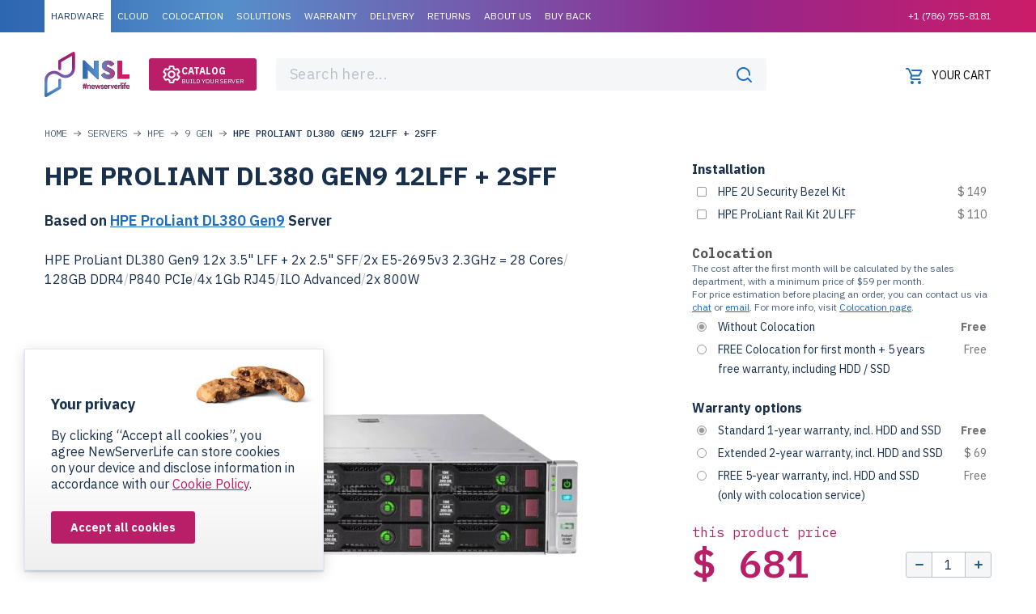

--- FILE ---
content_type: text/html; charset=UTF-8
request_url: https://newserverlife.com/servers/hpe-proliant-dl380-gen9-12x-3-5-lff-2x-2-5-sff-2x-e5-2695v3-2-3ghz-28-cores-128gb-ddr4-p840-pcie-4x-1gb-rj45-ilo-advanced-2x-800w/
body_size: 171632
content:
<!DOCTYPE html>
<html xml:lang="en" lang="en">
    <head>
        <link rel="preconnect" href="https://code.jquery.com/">
        <link rel="dns-prefetch" href="https://code.jquery.com/">
                    <!-- Start VWO Async SmartCode -->
            <link rel="preconnect" href="https://dev.visualwebsiteoptimizer.com" />
            <script type='text/javascript' id='vwoCode'>
                window._vwo_code || (function() {
                    var account_id=906878,
                        version=2.1,
                        settings_tolerance=2000,
                        hide_element='body',
                        hide_element_style = 'opacity:0 !important;filter:alpha(opacity=0) !important;background:none !important',
                        /* DO NOT EDIT BELOW THIS LINE */
                        f=false,w=window,d=document,v=d.querySelector('#vwoCode'),cK='_vwo_'+account_id+'_settings',cc={};try{var c=JSON.parse(localStorage.getItem('_vwo_'+account_id+'_config'));cc=c&&typeof c==='object'?c:{}}catch(e){}var stT=cc.stT==='session'?w.sessionStorage:w.localStorage;code={use_existing_jquery:function(){return typeof use_existing_jquery!=='undefined'?use_existing_jquery:undefined},library_tolerance:function(){return typeof library_tolerance!=='undefined'?library_tolerance:undefined},settings_tolerance:function(){return cc.sT||settings_tolerance},hide_element_style:function(){return'{'+(cc.hES||hide_element_style)+'}'},hide_element:function(){if(performance.getEntriesByName('first-contentful-paint')[0]){return''}return typeof cc.hE==='string'?cc.hE:hide_element},getVersion:function(){return version},finish:function(e){if(!f){f=true;var t=d.getElementById('_vis_opt_path_hides');if(t)t.parentNode.removeChild(t);if(e)(new Image).src='https://dev.visualwebsiteoptimizer.com/ee.gif?a='+account_id+e}},finished:function(){return f},addScript:function(e){var t=d.createElement('script');t.type='text/javascript';if(e.src){t.src=e.src}else{t.text=e.text}d.getElementsByTagName('head')[0].appendChild(t)},load:function(e,t){var i=this.getSettings(),n=d.createElement('script'),r=this;t=t||{};if(i){n.textContent=i;d.getElementsByTagName('head')[0].appendChild(n);if(!w.VWO||VWO.caE){stT.removeItem(cK);r.load(e)}}else{var o=new XMLHttpRequest;o.open('GET',e,true);o.withCredentials=!t.dSC;o.responseType=t.responseType||'text';o.onload=function(){if(t.onloadCb){return t.onloadCb(o,e)}if(o.status===200){_vwo_code.addScript({text:o.responseText})}else{_vwo_code.finish('&e=loading_failure:'+e)}};o.onerror=function(){if(t.onerrorCb){return t.onerrorCb(e)}_vwo_code.finish('&e=loading_failure:'+e)};o.send()}},getSettings:function(){try{var e=stT.getItem(cK);if(!e){return}e=JSON.parse(e);if(Date.now()>e.e){stT.removeItem(cK);return}return e.s}catch(e){return}},init:function(){if(d.URL.indexOf('__vwo_disable__')>-1)return;var e=this.settings_tolerance();w._vwo_settings_timer=setTimeout(function(){_vwo_code.finish();stT.removeItem(cK)},e);var t;if(this.hide_element()!=='body'){t=d.createElement('style');var i=this.hide_element(),n=i?i+this.hide_element_style():'',r=d.getElementsByTagName('head')[0];t.setAttribute('id','_vis_opt_path_hides');v&&t.setAttribute('nonce',v.nonce);t.setAttribute('type','text/css');if(t.styleSheet)t.styleSheet.cssText=n;else t.appendChild(d.createTextNode(n));r.appendChild(t)}else{t=d.getElementsByTagName('head')[0];var n=d.createElement('div');n.style.cssText='z-index: 2147483647 !important;position: fixed !important;left: 0 !important;top: 0 !important;width: 100% !important;height: 100% !important;background: white !important;';n.setAttribute('id','_vis_opt_path_hides');n.classList.add('_vis_hide_layer');t.parentNode.insertBefore(n,t.nextSibling)}var o='https://dev.visualwebsiteoptimizer.com/j.php?a='+account_id+'&u='+encodeURIComponent(d.URL)+'&vn='+version;if(w.location.search.indexOf('_vwo_xhr')!==-1){this.addScript({src:o})}else{this.load(o+'&x=true')}}};w._vwo_code=code;code.init();})();
            </script>
            <!-- End VWO Async SmartCode -->
                        <!-- Google Tag Manager -->
            <script>(function(w,d,s,l,i){w[l]=w[l]||[];w[l].push({'gtm.start':
                        new Date().getTime(),event:'gtm.js'});var f=d.getElementsByTagName(s)[0],
                    j=d.createElement(s),dl=l!='dataLayer'?'&l='+l:'';j.async=true;j.src=
                    'https://www.googletagmanager.com/gtm.js?id='+i+dl;f.parentNode.insertBefore(j,f);
                })(window,document,'script','dataLayer','GTM-K5GPBV6X');</script>
            <!-- End Google Tag Manager -->

            <link rel="preconnect" href="https://fonts.googleapis.com">
            <link rel="preconnect" href="https://fonts.gstatic.com" crossorigin>
            <link href="https://fonts.googleapis.com/css2?family=Plus+Jakarta+Sans:ital,wght@0,200..800;1,200..800&display=swap" rel="stylesheet">
            <link href="https://fonts.googleapis.com/css2?family=IBM+Plex+Sans:ital,wght@0,100;0,200;0,300;0,400;0,500;0,600;0,700;1,100;1,200;1,300;1,400;1,500;1,600;1,700&display=swap" rel="stylesheet">
            <link href="https://fonts.googleapis.com/css2?family=IBM+Plex+Mono:ital,wght@0,100;0,200;0,300;0,400;0,500;0,600;0,700;1,100;1,200;1,300;1,400;1,500;1,600;1,700&display=swap" rel="stylesheet">
                <title>HPE ProLiant DL380 Gen9 12LFF + 2SFF</title>
        <meta http-equiv="X-UA-Compatible" content="IE=edge" />
        <meta name="viewport" content="width=device-width, initial-scale=1.0">
        <meta name="google-site-verification" content="gnSkeXL6Jzr5PNhIDfQWLy0kqLIYNNV4yTGtyEi0NYg" />
                <!-- Favicons start-->
        <link rel="icon" type="image/png" href="/favicon-96x96.png" sizes="96x96" />
        <link rel="icon" type="image/svg+xml" href="/favicon.svg" />
        <link rel="shortcut icon" href="/favicon.ico" />
        <link rel="apple-touch-icon" sizes="180x180" href="/apple-touch-icon.png" />
        <meta name="apple-mobile-web-app-title" content="NewServerLife" />
        <link rel="manifest" href="/site.webmanifest" />
        <!-- Favicons end-->

        <meta name="msapplication-TileColor" content="#ffffff">
        <meta name="msapplication-TileImage" content="/apple-touch-icon.png">
        <meta name="theme-color" content="#ffffff">

        
        <!-- Facebook Meta Tags -->
        <meta property="og:site_name" content="NewServerLife">
        <meta property="og:url" content="https://newserverlife.com/servers/hpe-proliant-dl380-gen9-12x-3-5-lff-2x-2-5-sff-2x-e5-2695v3-2-3ghz-28-cores-128gb-ddr4-p840-pcie-4x-1gb-rj45-ilo-advanced-2x-800w/">
        <meta property="og:type" content="website">
        <meta property="og:title" content="HPE ProLiant DL380 Gen9 12LFF + 2SFF">
        <meta property="og:description" content="HPE ProLiant DL380 Gen9 12x 3.5&quot; LFF + 2x 2.5&quot; SFF | 2x E5-2695v3 2.3GHz = 28 Cores | 128GB DDR4 | P840 PCIe | 4x 1Gb RJ45 | ILO Advanced | 2x 800W">
        <meta property="og:image" content="https://newserverlife.com/ogi.jpg">

        <!-- Twitter Meta Tags -->
        <meta name="twitter:card" content="summary_large_image">
        <meta property="twitter:domain" content="newserverlife.com">
        <meta property="twitter:url" content="https://newserverlife.com/servers/hpe-proliant-dl380-gen9-12x-3-5-lff-2x-2-5-sff-2x-e5-2695v3-2-3ghz-28-cores-128gb-ddr4-p840-pcie-4x-1gb-rj45-ilo-advanced-2x-800w/">
        <meta name="twitter:title" content="HPE ProLiant DL380 Gen9 12LFF + 2SFF">
        <meta name="twitter:description" content="HPE ProLiant DL380 Gen9 12x 3.5&quot; LFF + 2x 2.5&quot; SFF | 2x E5-2695v3 2.3GHz = 28 Cores | 128GB DDR4 | P840 PCIe | 4x 1Gb RJ45 | ILO Advanced | 2x 800W">
        <meta name="twitter:image" content="https://newserverlife.com/ogi.jpg">
        <link rel="canonical" href="https://newserverlife.com/servers/hpe-proliant-dl380-gen9-12x-3-5-lff-2x-2-5-sff-2x-e5-2695v3-2-3ghz-28-cores-128gb-ddr4-p840-pcie-4x-1gb-rj45-ilo-advanced-2x-800w/" />

        <meta http-equiv="Content-Type" content="text/html; charset=UTF-8" />
<meta name="description" content="HPE ProLiant DL380 Gen9 12x 3.5&amp;quot; LFF + 2x 2.5&amp;quot; SFF | 2x E5-2695v3 2.3GHz = 28 Cores | 128GB DDR4 | P840 PCIe | 4x 1Gb RJ45 | ILO Advanced | 2x 800W" />
 



<link href="/local/templates/nsl/css/main.css?1762375744888877" type="text/css"  data-template-style="true"  rel="stylesheet" />
<link href="/local/templates/nsl/css/jquery.fancybox.min.css?165821933712795" type="text/css"  data-template-style="true"  rel="stylesheet" />
<link href="/local/templates/nsl/js/intl-tel-input/css/intlTelInputOld.css?166507345818219" type="text/css"  data-template-style="true"  rel="stylesheet" />
<link href="/local/templates/nsl/components/bitrix/search.title/2024/style.css?17314032522599" type="text/css"  data-template-style="true"  rel="stylesheet" />
<script type="text/javascript">if(!window.BX)window.BX={};if(!window.BX.message)window.BX.message=function(mess){if(typeof mess=='object') for(var i in mess) BX.message[i]=mess[i]; return true;};</script>
<script type="text/javascript">(window.BX||top.BX).message({'JS_CORE_LOADING':'Loading...','JS_CORE_WINDOW_CLOSE':'Close','JS_CORE_WINDOW_EXPAND':'Expand','JS_CORE_WINDOW_NARROW':'Restore','JS_CORE_WINDOW_SAVE':'Save','JS_CORE_WINDOW_CANCEL':'Cancel','JS_CORE_H':'h','JS_CORE_M':'m','JS_CORE_S':'s','JS_CORE_NO_DATA':'- No data -','JSADM_AI_HIDE_EXTRA':'Hide extra items','JSADM_AI_ALL_NOTIF':'All notifications','JSADM_AUTH_REQ':'Authentication is required!','JS_CORE_WINDOW_AUTH':'Log In','JS_CORE_IMAGE_FULL':'Full size','JS_CORE_WINDOW_CONTINUE':'Continue'});</script>

<script type="text/javascript" src="/bitrix/js/main/core/core.min.js?1658219178249634"></script>

<script> 
 </script>
<script type="text/javascript">(window.BX||top.BX).message({'LANGUAGE_ID':'en','FORMAT_DATE':'MM/DD/YYYY','FORMAT_DATETIME':'MM/DD/YYYY H:MI:SS T','COOKIE_PREFIX':'BITRIX_SM','SERVER_TZ_OFFSET':'-18000','SITE_ID':'s1','SITE_DIR':'/','USER_ID':'','SERVER_TIME':'1762591601','USER_TZ_OFFSET':'0','USER_TZ_AUTO':'Y','bitrix_sessid':'386406d93d3642098033b81c2f8c73f7'});</script>


<script type="text/javascript" src="https://code.jquery.com/jquery-3.4.1.min.js"></script>


<script type="text/javascript" src="/local/templates/nsl/js/package/slick.min.js?168779634142862"></script>
<script type="text/javascript" src="/local/templates/nsl/js/package/sticky.min.js?16877963413318"></script>
<script type="text/javascript" src="/local/templates/nsl/js/package/rangeslider.min.js?168779634241171"></script>
<script type="text/javascript" src="/local/templates/nsl/js/package/datepicker.min.js?168779634135551"></script>
<script type="text/javascript" src="/local/templates/nsl/js/package/jquery.inputmask.min.js?1687796341141749"></script>
<script type="text/javascript" src="/local/templates/nsl/js/package/tooltipster.min.js?168779634139912"></script>
<script type="text/javascript" src="/local/templates/nsl/js/jquery.mask.js?165821933723781"></script>
<script type="text/javascript" src="/local/templates/nsl/js/main.less.min.js?1762374139118752"></script>
<script type="text/javascript" src="/local/templates/nsl/js/jquery.fancybox.min.js?165821933768265"></script>
<script type="text/javascript" src="/local/templates/nsl/js/intl-tel-input/js/intlTelInput.6.0.6.min.js?166499531922570"></script>
<script type="text/javascript" src="/bitrix/components/bitrix/search.title/script.min.js?16582191956443"></script>
<script type="text/javascript" src="/local/templates/nsl/components/bitrix/sale.basket.basket.line/.default/script.js?16879787292408"></script>
<script type="text/javascript" src="/local/components/servergate/ready-server.list/templates/2024/script.js?173772848510426"></script>
<script type="text/javascript" src="/local/components/servergate/ready-server.configurator/templates/.default/script.js?173652547495438"></script>

                    <!-- Meta Pixel Code -->
            <script>
                !function(f,b,e,v,n,t,s)
                {if(f.fbq)return;n=f.fbq=function(){n.callMethod?
                    n.callMethod.apply(n,arguments):n.queue.push(arguments)};
                    if(!f._fbq)f._fbq=n;n.push=n;n.loaded=!0;n.version='2.0';
                    n.queue=[];t=b.createElement(e);t.async=!0;
                    t.src=v;s=b.getElementsByTagName(e)[0];
                    s.parentNode.insertBefore(t,s)}(window, document,'script',
                    'https://connect.facebook.net/en_US/fbevents.js');
                fbq('init', '1476389599980505');
                fbq('track', 'PageView');
            </script>
            <noscript><img height="1" width="1" style="display:none"
                           src="https://www.facebook.com/tr?id=1476389599980505&ev=PageView&noscript=1"
                /></noscript>
            <!-- End Meta Pixel Code -->
            <!-- Hotjar Tracking Code for NewServerlife.com -->
            <script>
                (function(h,o,t,j,a,r){
                    h.hj=h.hj||function(){(h.hj.q=h.hj.q||[]).push(arguments)};
                    h._hjSettings={hjid:3913960,hjsv:6};
                    a=o.getElementsByTagName('head')[0];
                    r=o.createElement('script');r.async=1;
                    r.src=t+h._hjSettings.hjid+j+h._hjSettings.hjsv;
                    a.appendChild(r);
                })(window,document,'https://static.hotjar.com/c/hotjar-','.js?sv=');
            </script>
            <!-- End Hotjar Tracking Code for NewServerlife.com -->
            </head>
        <body class=" new-header-2025 ">
                <!-- Google Tag Manager (noscript) -->
        <noscript><iframe src="https://www.googletagmanager.com/ns.html?id=GTM-K5GPBV6X"
                          height="0" width="0" style="display:none;visibility:hidden"></iframe></noscript>
        <!-- End Google Tag Manager (noscript) -->

        <div id="panel"></div>
        <div class="preloader"></div>
                <div class="wrapper">
                            <header class="header header-2025">
    <div class="header__top">
        <div class="container">
            <nav class="header-nav" style="display:none">
                <ul class="header-nav__list">
            <li class="header-nav__item selected"><a class="header-nav__link active" href="/">Hardware</a></li>
                <li class="header-nav__item"><a class="header-nav__link" href="https://3hcloud.com"  target="_blank">Cloud</a></li>
                <li class="header-nav__item"><a class="header-nav__link" href="/colocation/" >Colocation</a></li>
                <li class="header-nav__item"><a class="header-nav__link" href="/solution/" >Solutions</a></li>
                <li class="header-nav__item"><a class="header-nav__link" href="/warranty/" >Warranty</a></li>
                <li class="header-nav__item"><a class="header-nav__link" href="/shipping/" >Delivery</a></li>
                <li class="header-nav__item"><a class="header-nav__link" href="/return-policy/" >Returns</a></li>
                <li class="header-nav__item"><a class="header-nav__link" href="/about-us/" >About Us</a></li>
                <li class="header-nav__item"><a class="header-nav__link" href="/sell/" >Buy Back</a></li>
    </ul>
                    <div class="popup-bottom-block models-menu-bottom">
        <div class="models-menu-bottom-title">
            <svg class="icon"><use xlink:href="#question-in-circle"></use></svg>
            <span>Have any questions?<br>Get in touch.</span>
        </div>
        <div class="models-menu-bottom-contacts">
            <div class="models-menu-bottom-contact email-link">
                <span>Email:</span>
                <a href="mailto:sales@newserverlife.com" target="_blank" rel="nofollow">sales@newserverlife.com</a>
            </div>
            <div class="models-menu-bottom-contact">
                <span>Tel:</span>
                <a href="tel:+17867558181" target="_blank" rel="nofollow">+1 (786) 755-8181</a>
            </div>
        </div>
            </div>
            </nav>

            <div class="header__fl-right">
                <a class="ht-phone" href="tel:+17867558181">+1 (786) 755-8181</a>            </div>
            
        </div>
    </div>
    <div class="header__middle">
        <div class="container">
            <div class="hamburger hamburger--squeeze">
                <div class="hamburger-box">
                    <div class="hamburger-inner"></div>
                </div>
            </div>
                <a class="header__logo" href="/">
        <img src="/local/templates/nsl/images/svg/nsl-logotype.svg" alt="NewServerLife" height="56" width="105"/>
            </a>
    <a class="header__logo-mobile" href="/">
        <img src="/local/templates/nsl/images/svg/nsl-logotype-white.svg" alt="NewServerLife" height="32" width="60"/>
            </a>
<div class="header-configure-button-wrap">
    <a href="/configure/" class="header-configure-button">
        <svg class="icon hcb-conf"><use xlink:href="#home-configure"></use></svg>
        <svg class="icon hcb-close"><use xlink:href="#home-configure-close"></use></svg>
        <span><b>Catalog</b>build your server</span>
    </a>
</div>    <div class="header__search d2024">
        <form action="/search/" id="title-search">
            <input id="title-search-input" type="text" placeholder="Search here..." name="q" value="" autocomplete="off">
            <input name="s" type="hidden" value="Search" />
            <button>
                <svg class="icon icon-search">
                    <use xlink:href="#header-search"></use>
                </svg>
                <svg class="icon icon-search-mobile">
                    <use xlink:href="#header-search-white"></use>
                </svg>
            </button>
        </form>
    </div>
<script>
	BX.ready(function(){
		new JCTitleSearch({
			'AJAX_PAGE' : '/servers/hpe-proliant-dl380-gen9-12x-3-5-lff-2x-2-5-sff-2x-e5-2695v3-2-3ghz-28-cores-128gb-ddr4-p840-pcie-4x-1gb-rj45-ilo-advanced-2x-800w/?path=hpe-proliant-dl380-gen9-12x-3-5-lff-2x-2-5-sff-2x-e5-2695v3-2-3ghz-28-cores-128gb-ddr4-p840-pcie-4x-1gb-rj45-ilo-advanced-2x-800w%2F',
			'CONTAINER_ID': 'title-search',
			'INPUT_ID': 'title-search-input',
			'MIN_QUERY_LEN': 2
		});
	});
</script>
                        <div class="header__fl-right" id='basket-area'>
                <ul class="new-header-icons">
                                        <li class="header__search-mobile">
                        <div class="header-mobile-search_open">
                            <svg class="icon icon-search"><use xlink:href="#header-search-empty"></use></svg>
                        </div>
                        <div class="header-mobile-search_close"></div>
                    </li>
                                        <li class="header__signin-mobile">
                                                    <a href="/personal/" class="header__signin-link-mobile" aria-label="Personal">
                                <svg class="icon icon-user"><use xlink:href="#header-user"></use></svg>
                            </a>
                                            </li>
                                        
        <li class="header__cart hide-mobile">
        <a class="header__cart-link" href="/personal/basket/" aria-label="Your Cart">
            <div class="cart-icon">
                <svg class="icon icon-cart"><use xlink:href="#header-cart-nocolor"></use></svg>
                            </div>
            <span>YOUR CART</span>
        </a>
                <div class="cart-list">
                            <ul class="cart-list__list"><li class="cl-item"><div class="cl-item__title"><div class="cl-item__name">Your shopping cart is empty</div></div></li></ul>
                    </div>
            </li>
    
                </ul>
            </div>
        </div>
    </div>
        <div class="header-configure-wrap">
    <div class="container">
    <div class="configure-menu">
        <div class="configure-menu-first">
                            <div class="configure-menu-first-item">
                                        <div class="configure-menu-first-item_picture">
                        <svg xmlns="http://www.w3.org/2000/svg" width="192" height="58" viewBox="0 0 192 58" fill="none">
  <path d="M26.97 19L16.4518 26.7944C15.373 22.8977 11.8677 20.0378 7.552 20.0378H0V37.9622H7.552C11.8673 37.9622 15.6427 35.1053 16.4517 31.2088L26.9692 39L37.49 31.2088V37.9622H49.3552V34.3253H41.5362V20.0378H37.2198V26.7912L27.2398 34.5894L25.0815 32.7709L29.9382 29.1308L35.0615 25.2369L32.0965 22.9011L22.1165 30.4321L19.9582 28.6136L29.9387 21.3398L26.97 19.004V19ZM4.04667 23.6747H7.28233C7.9566 23.6747 8.61553 23.8207 9.2225 24.0885C9.82935 24.3564 10.3846 24.7459 10.8566 25.2329C11.3286 25.72 11.7165 26.3029 11.9862 26.9605C12.2559 27.6181 12.4061 28.3507 12.4061 29.1302C12.4061 29.8446 12.2706 30.5416 12.022 31.1869C11.773 31.8322 11.4127 32.4268 10.9575 32.93C10.5024 33.4334 9.95267 33.8458 9.33317 34.134C8.71367 34.4223 8.02422 34.5823 7.28233 34.5823H4.04667V23.6747ZM62.8417 34.3261V37.963H50.9747V20.0386H55.29V34.3255L62.8417 34.3261Z" fill="#007DB8"/>
  <path d="M112.812 38.0854C116.463 38.0854 119.43 36.3271 120 32.4812L119.772 32.2615H118.745L118.517 32.4812C117.946 35.2283 116.121 36.7668 112.927 36.7668C108.933 36.7668 106.081 33.9097 106.081 28.8549C106.081 23.8001 109.048 20.9432 112.927 20.9432C116.121 20.9432 117.947 22.4816 118.517 25.009L118.745 25.2288H119.772L120 25.0094C119.43 21.493 116.577 19.625 112.812 19.625C108.362 19.625 104.369 22.7018 104.369 28.7455C104.369 35.0091 108.363 38.0854 112.812 38.0854ZM101.175 37.5359V20.1734L100.947 19.9536H99.1216L98.8934 20.1734L92.0481 35.6674H91.8199L84.7464 20.1734L84.5182 19.9536H82.6927L82.4645 20.1734V37.5359L82.6927 37.7557H83.7195L83.9477 37.5359V22.8112H84.1759L90.793 37.5359L91.0212 37.7557H92.3903L92.6185 37.5359L99.2356 22.8112H99.5779V37.5359L99.8061 37.7557H100.833L101.175 37.5359ZM78.9286 37.5359V36.7667L78.7004 36.547H68.8887L68.6606 36.3272V29.734L68.8887 29.5143H78.1299L78.3581 29.2945V28.4154L78.1299 28.1957H68.8887L68.6606 27.9759V21.4925L68.8887 21.2728H78.7004L78.9286 21.053V20.1739L78.7004 19.9541H67.2914L67.0632 20.1739V37.5365L67.2914 37.7562H78.7004L78.9286 37.5359Z" fill="#808080"/>
</svg>                    </div>
                                        <a href="/dell-servers/" class="configure-menu-first-item_title">DELL Servers</a>
                </div>
                            <div class="configure-menu-first-item">
                                        <div class="configure-menu-first-item_picture">
                        <svg xmlns="http://www.w3.org/2000/svg" width="153" height="64" viewBox="0 0 153 64" fill="none">
  <path d="M32.452 18.7041H2.23616V13.0954H32.452V18.7041ZM34.6109 10.9298H0.0761719V20.8643H34.6109V10.9298Z" fill="#00B188"/>
  <path d="M2.23591 37.29H0.0771484V27.3528H2.23591V31.2784H6.09294V27.3528H8.2517V37.29H6.09294V33.1733H2.23591V37.29Z" fill="#040404"/>
  <path d="M11.5421 32.9043H14.1135C14.0656 32.1737 13.7645 31.6645 12.9229 31.6645C12.2879 31.6645 11.7323 31.9352 11.5421 32.9043ZM13.1767 37.4185C10.9865 37.4185 9.49487 36.0355 9.49487 33.7637C9.49487 31.5535 10.955 30.028 12.8914 30.028C15.0023 30.028 16.0498 31.4425 16.0498 33.5567V34.3517H11.5421C11.7966 35.4475 12.6533 35.7333 13.5106 35.7333C14.2565 35.7333 14.7956 35.575 15.4621 35.1611H15.5421V36.7983C14.9708 37.2122 14.1607 37.4185 13.1767 37.4185Z" fill="#040404"/>
  <path d="M21.6692 33.1233L20.558 37.2874H18.6695L16.5107 30.297V30.2175H18.5744L19.7485 34.398L20.8597 30.2175H22.5423L23.6692 34.398L24.8598 30.2175H26.8441V30.297L24.6853 37.2874H22.7961L21.6692 33.1233Z" fill="#040404"/>
  <path d="M30.3181 37.3999C28.6041 37.3999 27.9055 36.7166 27.9055 35.1116V27.3057H30.0006V34.9677C30.0006 35.4604 30.1909 35.6352 30.6035 35.6352C30.7465 35.6352 30.9531 35.5879 31.0797 35.5399H31.1118V37.2724C30.9374 37.3355 30.6356 37.3992 30.3181 37.3992" fill="#040404"/>
  <path d="M33.7657 32.9041H36.3371C36.2892 32.1735 35.9881 31.6643 35.1465 31.6643C34.5122 31.6643 33.956 31.935 33.7657 32.9041ZM35.4004 37.4183C33.2101 37.4183 31.7185 36.0353 31.7185 33.7635C31.7185 31.5533 33.1787 30.0278 35.115 30.0278C37.2259 30.0278 38.2735 31.4423 38.2735 33.5565V34.3515H33.7657C34.0196 35.4473 34.8769 35.7331 35.7336 35.7331C36.4801 35.7331 37.0193 35.5748 37.6864 35.1609H37.7658V36.7981C37.1944 37.2121 36.385 37.4183 35.4004 37.4183Z" fill="#040404"/>
  <path d="M46.9024 30.2175H48.4576V31.9021H46.9024V34.7791C46.9024 35.3993 47.1405 35.6858 47.7755 35.6858C47.9499 35.6858 48.1723 35.6693 48.4104 35.5898H48.4576V37.2428C48.1881 37.3388 47.7755 37.4491 47.1726 37.4491C45.4737 37.4491 44.8072 36.6706 44.8072 34.8743V31.9021H42.125V34.7791C42.125 35.3993 42.3632 35.6858 42.9974 35.6858C43.1726 35.6858 43.395 35.6693 43.6331 35.5898H43.6803V37.2428C43.4107 37.3388 42.9974 37.4491 42.3953 37.4491C40.6964 37.4491 40.0299 36.6706 40.0299 34.8743V31.9021H38.9502V30.2175H40.0299V28.2788H42.125V30.2175H44.8072V28.2788H46.9024V30.2175Z" fill="#040404"/>
  <path d="M55.4961 32.1913C56.5922 32.1913 57.115 31.5718 57.115 30.6816C57.115 29.7591 56.5922 29.1396 55.4961 29.1396H54.131V32.1913H55.4961ZM59.3059 30.6816C59.3059 32.8438 57.8615 34.0191 55.6706 34.0191H54.131V37.2456H51.9736V27.3084H55.6706C57.8615 27.3084 59.3059 28.4844 59.3059 30.6781" fill="#040404"/>
  <path d="M63.9269 35.0424V34.4386C63.6094 34.2645 63.1975 34.2008 62.7685 34.2008C62.0863 34.2008 61.6737 34.4544 61.6737 35.0266C61.6737 35.6153 62.0863 35.8695 62.7049 35.8695C63.2919 35.8695 63.7367 35.5673 63.9269 35.0424ZM63.9905 36.5686C63.53 37.1251 62.8485 37.3951 62.1171 37.3951C60.737 37.3951 59.6094 36.5535 59.6094 35.0581C59.6094 33.6758 60.737 32.7541 62.3552 32.7541C62.8629 32.7541 63.3877 32.8336 63.9269 32.9919V32.8658C63.9269 32.1023 63.4986 31.7692 62.3723 31.7692C61.6573 31.7692 60.9751 31.9748 60.3874 32.3093H60.3087V30.6241C60.8478 30.3068 61.801 30.0361 62.7363 30.0361C64.8636 30.0361 66.022 31.0531 66.022 32.8336V37.2676H63.9905V36.5686Z" fill="#040404"/>
  <path d="M67.0479 33.7262C67.0479 31.453 68.6517 30.0227 70.7468 30.0227C71.4926 30.0227 72.1906 30.1817 72.7147 30.5628V32.359H72.6346C72.1741 32.0095 71.635 31.8025 71.0164 31.8025C69.9689 31.8025 69.1751 32.5187 69.1751 33.7262C69.1751 34.9338 69.9689 35.6335 71.0164 35.6335C71.635 35.6335 72.1741 35.4265 72.6346 35.0763H72.7147V36.8725C72.1906 37.2543 71.4926 37.4133 70.7468 37.4133C68.6517 37.4133 67.0479 35.9994 67.0479 33.7262Z" fill="#040404"/>
  <path d="M76.1345 34.0554V37.2655H74.04V27.3283H76.1345V32.9863L78.246 30.1888H80.6265V30.2683L78.0873 33.4791L80.6265 37.1826V37.2621H78.2296L76.1345 34.052" fill="#040404"/>
  <path d="M85.3295 35.0424V34.4386C85.0127 34.2645 84.5995 34.2008 84.1711 34.2008C83.4889 34.2008 83.0763 34.4544 83.0763 35.0266C83.0763 35.6153 83.4889 35.8695 84.1068 35.8695C84.6952 35.8695 85.1393 35.5673 85.3295 35.0424ZM85.3932 36.5686C84.9327 37.1251 84.2498 37.3951 83.5204 37.3951C82.1389 37.3951 81.0127 36.5535 81.0127 35.0581C81.0127 33.6758 82.1389 32.7541 83.7592 32.7541C84.2669 32.7541 84.7897 32.8336 85.3295 32.9919V32.8658C85.3295 32.1023 84.9012 31.7692 83.7743 31.7692C83.0606 31.7692 82.3771 31.9748 81.79 32.3093H81.7106V30.6241C82.2505 30.3068 83.2029 30.0361 84.139 30.0361C86.2669 30.0361 87.4253 31.0531 87.4253 32.8336V37.2676H85.3932V36.5686Z" fill="#040404"/>
  <path d="M90.968 31.3141C91.3485 30.5349 91.9047 30.0901 92.6827 30.0901C92.968 30.0901 93.2534 30.1539 93.3635 30.2176V32.2201H93.2848C93.0467 32.1242 92.7614 32.0611 92.3645 32.0611C91.7138 32.0611 91.2061 32.4428 91.031 33.1734V37.2429H88.9365V30.1703H90.968V31.3148" fill="#040404"/>
  <path d="M98.905 34.8778V32.6046C98.556 32.0961 98.0962 31.874 97.5714 31.874C96.6518 31.874 96.0326 32.5422 96.0326 33.7498C96.0326 34.9573 96.6518 35.6091 97.5714 35.6091C98.0962 35.6091 98.556 35.3863 98.905 34.8778ZM98.9679 36.5473C98.5239 37.1195 97.8253 37.4368 96.8735 37.4368C95.0637 37.4368 93.9053 35.7845 93.9053 33.7498C93.9053 31.715 95.0637 30.0463 96.8735 30.0463C97.7938 30.0463 98.4602 30.3327 98.905 30.857V27.3447H101V37.2751H98.9679V36.5445" fill="#040404"/>
  <path d="M0.102295 40.525H6.22894V41.7326H1.48308V44.7679H5.78418V45.9446H1.48308V49.2506H6.22894V50.4581H0.102295V40.5278" fill="#040404"/>
  <path d="M11.268 43.3212C12.839 43.3212 13.7121 44.3547 13.7121 46.0543V50.4575H12.3949V46.0865C12.3949 45.1805 11.9344 44.5288 10.9348 44.5288C10.1096 44.5288 9.41098 45.0537 9.17287 45.8V50.4575H7.85571V43.4672H9.17287V44.4842C9.58546 43.8325 10.2841 43.324 11.268 43.324" fill="#040404"/>
  <path d="M17.2354 43.4307H19.0288V44.5595H17.2354V48.326C17.2354 49.1203 17.648 49.391 18.3938 49.391C18.5997 49.391 18.8221 49.3595 18.9809 49.2957H19.0288V50.4238C18.8385 50.5033 18.5683 50.567 18.2036 50.567C16.5682 50.567 15.9182 49.8193 15.9182 48.4535V44.5595H14.7119V43.4307H15.9182V41.5721H17.2354V43.4307Z" fill="#040404"/>
  <path d="M21.23 46.2816H24.706C24.6587 45.2488 24.1504 44.4546 23.0713 44.4546C22.0716 44.4546 21.4203 45.2016 21.23 46.2816ZM23.3094 50.6053C21.2615 50.6053 19.865 49.2381 19.865 47.0451C19.865 44.8514 21.1664 43.3258 23.0556 43.3258C24.9762 43.3258 25.9759 44.7088 25.9759 46.7586V47.3631H21.1821C21.3251 48.7776 22.2304 49.4609 23.4839 49.4609C24.2619 49.4609 24.8168 49.2861 25.436 48.8249H25.4839V49.9858C24.9126 50.4306 24.1661 50.6053 23.3094 50.6053Z" fill="#040404"/>
  <path d="M28.8936 44.5272C29.1953 43.7801 29.8624 43.3354 30.6233 43.3354C30.9257 43.3354 31.1953 43.3827 31.3062 43.4464V44.7492H31.259C31.0681 44.6546 30.7506 44.6067 30.4331 44.6067C29.7194 44.6067 29.1159 45.083 28.8936 45.8779V50.4395H27.5764V43.4491H28.8936V44.5299" fill="#040404"/>
  <path d="M35.5163 49.4067C36.8177 49.4067 37.58 48.374 37.58 46.9588C37.58 45.5607 36.8177 44.5122 35.5163 44.5122C34.802 44.5122 34.1355 44.9412 33.7866 45.6238V48.3109C34.1355 48.9935 34.802 49.4067 35.5163 49.4067ZM35.7387 43.3197C37.8174 43.3197 38.9286 45.0207 38.9286 46.9588C38.9286 48.8989 37.8174 50.5992 35.7387 50.5992C34.8814 50.5992 34.1513 50.1544 33.7866 49.6768V53.1425H32.4688V43.4657H33.7866V44.26C34.1513 43.7672 34.8814 43.3224 35.7387 43.3224" fill="#040404"/>
  <path d="M41.8113 44.527C42.1124 43.78 42.7795 43.3353 43.541 43.3353C43.8428 43.3353 44.1124 43.3825 44.2232 43.4463V44.7491H44.176C43.9858 44.6545 43.6683 44.6065 43.3508 44.6065C42.6365 44.6065 42.0337 45.0828 41.8113 45.8778V50.4393H40.4941V43.449H41.8113V44.5298" fill="#040404"/>
  <path d="M46.1363 40.6346C46.5968 40.6346 46.9772 40.9999 46.9772 41.4611C46.9772 41.9223 46.5968 42.2876 46.1363 42.2876C45.6922 42.2876 45.2947 41.9223 45.2947 41.4611C45.2947 40.9999 45.6922 40.6346 46.1363 40.6346Z" fill="#040404"/>
  <path d="M45.4802 50.4484H46.7983V43.4526H45.4802V50.4484Z" fill="#040404"/>
  <path d="M51.5022 46.3365C52.5018 46.6538 53.6123 47.0671 53.6123 48.4021C53.6123 49.833 52.4382 50.5643 50.9308 50.5643C50.0098 50.5643 49.0896 50.3415 48.5654 49.9283V48.6728H48.6291C49.2168 49.2128 50.0892 49.4513 50.9144 49.4513C51.6602 49.4513 52.3274 49.1648 52.3274 48.5611C52.3274 47.9415 51.7724 47.7983 50.6763 47.433C49.6924 47.115 48.5976 46.7491 48.5976 45.4305C48.5976 44.079 49.7081 43.2847 51.121 43.2847C51.9462 43.2847 52.6763 43.4595 53.2634 43.857V45.129H53.2162C52.6455 44.6677 51.9777 44.397 51.1525 44.397C50.3273 44.397 49.8668 44.763 49.8668 45.2557C49.8668 45.8122 50.3745 45.9705 51.5022 46.3365Z" fill="#040404"/>
  <path d="M56.0984 46.2819H59.5737C59.5265 45.2491 59.0188 44.4548 57.939 44.4548C56.9394 44.4548 56.2887 45.2018 56.0984 46.2819ZM58.1772 50.6056C56.1299 50.6056 54.7334 49.2384 54.7334 47.0453C54.7334 44.8516 56.0348 43.3261 57.9233 43.3261C59.8446 43.3261 60.8436 44.7091 60.8436 46.7589V47.3633H56.0506C56.1936 48.7778 57.0981 49.4611 58.3516 49.4611C59.1303 49.4611 59.6852 49.2863 60.3038 48.8251H60.3517V49.9861C59.781 50.4308 59.0345 50.6056 58.1772 50.6056Z" fill="#040404"/>
</svg>                    </div>
                                        <a href="/hpe-servers/" class="configure-menu-first-item_title">HPE Servers</a>
                </div>
                            <div class="configure-menu-first-item">
                                        <a href="" class="configure-menu-first-item_title">Other Servers</a>
                </div>
                            <div class="configure-menu-first-item">
                                        <a href="/configure-dss/" class="configure-menu-first-item_title">Storage</a>
                </div>
                    </div>

        <div class="configure-menu-first-body">
                            <div class="configure-menu-first-item-body">
                                            <div class="configure-menu-second" id="configure-menu-second-695">
                                                            <div class="configure-menu-second-item">
                                                                        <div class="configure-menu-second-item_title">Rackmount servers</div>
                                </div>
                                                            <div class="configure-menu-second-item">
                                                                        <div class="configure-menu-second-item_title">NVMe servers</div>
                                </div>
                                                            <div class="configure-menu-second-item">
                                                                        <div class="configure-menu-second-item_title">AMD Based</div>
                                </div>
                                                            <div class="configure-menu-second-item">
                                                                        <div class="configure-menu-second-item_title">Tower servers</div>
                                </div>
                                                            <div class="configure-menu-second-item">
                                                                        <div class="configure-menu-second-item_title">Blade servers</div>
                                </div>
                                                    </div>
                        <div class="configure-menu-second-body" id="configure-menu-second-body-695">
                                                            <div class="configure-menu-second-item-body">
                                    <div class="configure-menu-items three-col">
                                                                                    <div class="models-menu-column">
                                                                                                    <div class="models-menu-column-sub">
                                                        <div class="models-menu-column-title" >
                                                            <div class="models-menu-column-name">
                                                                                                                                    <a href="/configure/rackmount/15th-gen-dell/">15th Generation</a>
                                                                                                                            </div>
                                                                                                                            <div class="models-menu-column-desc">Rackmount</div>
                                                                                                                    </div>
                                                                                                                    <a href="/server-models/dell-poweredge-r350/" class="models-menu-column-item">
                                                                <div class="models-menu-column-item-name">PowerEdge R350</div>
                                                                                                                                    <div class="models-menu-column-desc">1U</div>
                                                                                                                            </a>
                                                                                                                    <a href="/server-models/dell-poweredge-r450/" class="models-menu-column-item">
                                                                <div class="models-menu-column-item-name">PowerEdge R450</div>
                                                                                                                                    <div class="models-menu-column-desc">1U</div>
                                                                                                                            </a>
                                                                                                                    <a href="/server-models/dell-poweredge-r550/" class="models-menu-column-item">
                                                                <div class="models-menu-column-item-name">PowerEdge R550</div>
                                                                                                                                    <div class="models-menu-column-desc">2U</div>
                                                                                                                            </a>
                                                                                                                    <a href="/server-models/dell-poweredge-r650/" class="models-menu-column-item">
                                                                <div class="models-menu-column-item-name">PowerEdge R650</div>
                                                                                                                                    <div class="models-menu-column-desc">1U</div>
                                                                                                                            </a>
                                                                                                                    <a href="/server-models/dell-poweredge-r750/" class="models-menu-column-item">
                                                                <div class="models-menu-column-item-name">PowerEdge R750</div>
                                                                                                                                    <div class="models-menu-column-desc">2U</div>
                                                                                                                            </a>
                                                                                                                    <a href="/server-models/dell-poweredge-xr12/" class="models-menu-column-item">
                                                                <div class="models-menu-column-item-name">PowerEdge XR12</div>
                                                                                                                                    <div class="models-menu-column-desc">2U Ruggedized</div>
                                                                                                                            </a>
                                                                                                                    <a href="/server-models/dell-poweredge-r6515/" class="models-menu-column-item">
                                                                <div class="models-menu-column-item-name">PowerEdge R6515</div>
                                                                                                                                    <div class="models-menu-column-desc">1U AMD</div>
                                                                                                                            </a>
                                                                                                                    <a href="/server-models/dell-poweredge-r6525/" class="models-menu-column-item">
                                                                <div class="models-menu-column-item-name">PowerEdge R6525</div>
                                                                                                                                    <div class="models-menu-column-desc">1U AMD</div>
                                                                                                                            </a>
                                                                                                                    <a href="/server-models/dell-poweredge-r7515/" class="models-menu-column-item">
                                                                <div class="models-menu-column-item-name">PowerEdge R7515</div>
                                                                                                                                    <div class="models-menu-column-desc">2U AMD</div>
                                                                                                                            </a>
                                                                                                                    <a href="/server-models/dell-poweredge-r7525/" class="models-menu-column-item">
                                                                <div class="models-menu-column-item-name">PowerEdge R7525</div>
                                                                                                                                    <div class="models-menu-column-desc">2U AMD</div>
                                                                                                                            </a>
                                                                                                                                                                    </div>
                                                                                                    <div class="models-menu-column-sub">
                                                        <div class="models-menu-column-title" >
                                                            <div class="models-menu-column-name">
                                                                                                                                    <a href="/configure/rackmount/16th-gen-dell/">16th Generation</a>
                                                                                                                            </div>
                                                                                                                            <div class="models-menu-column-desc">Rackmount</div>
                                                                                                                    </div>
                                                                                                                    <a href="/server-models/dell-poweredge-r760/" class="models-menu-column-item">
                                                                <div class="models-menu-column-item-name">PowerEdge R760</div>
                                                                                                                                    <div class="models-menu-column-desc">2U</div>
                                                                                                                            </a>
                                                                                                                                                                    </div>
                                                                                            </div>
                                                                                    <div class="models-menu-column">
                                                                                                    <div class="models-menu-column-sub">
                                                        <div class="models-menu-column-title" >
                                                            <div class="models-menu-column-name">
                                                                                                                                    <a href="/configure/rackmount/14th-gen-dell/">14th Generation</a>
                                                                                                                            </div>
                                                                                                                            <div class="models-menu-column-desc">Rackmount</div>
                                                                                                                    </div>
                                                                                                                    <a href="/server-models/dell-poweredge-r240/" class="models-menu-column-item">
                                                                <div class="models-menu-column-item-name">PowerEdge R240</div>
                                                                                                                                    <div class="models-menu-column-desc">1U</div>
                                                                                                                            </a>
                                                                                                                    <a href="/server-models/dell-poweredge-r340/" class="models-menu-column-item">
                                                                <div class="models-menu-column-item-name">PowerEdge R340</div>
                                                                                                                                    <div class="models-menu-column-desc">1U</div>
                                                                                                                            </a>
                                                                                                                    <a href="/server-models/dell-poweredge-r440/" class="models-menu-column-item">
                                                                <div class="models-menu-column-item-name">PowerEdge R440</div>
                                                                                                                                    <div class="models-menu-column-desc">1U</div>
                                                                                                                            </a>
                                                                                                                    <a href="/server-models/dell-poweredge-r540/" class="models-menu-column-item">
                                                                <div class="models-menu-column-item-name">PowerEdge R540</div>
                                                                                                                                    <div class="models-menu-column-desc">2U</div>
                                                                                                                            </a>
                                                                                                                    <a href="/server-models/dell-poweredge-r640/" class="models-menu-column-item">
                                                                <div class="models-menu-column-item-name">PowerEdge R640</div>
                                                                                                                                    <div class="models-menu-column-desc">1U</div>
                                                                                                                            </a>
                                                                                                                    <a href="/server-models/dell-poweredge-r740/" class="models-menu-column-item">
                                                                <div class="models-menu-column-item-name">PowerEdge R740</div>
                                                                                                                                    <div class="models-menu-column-desc">2U</div>
                                                                                                                            </a>
                                                                                                                    <a href="/server-models/dell-poweredge-r740xd/" class="models-menu-column-item">
                                                                <div class="models-menu-column-item-name">PowerEdge R740xd</div>
                                                                                                                                    <div class="models-menu-column-desc">2U</div>
                                                                                                                            </a>
                                                                                                                    <a href="/server-models/dell-poweredge-r740xd2/" class="models-menu-column-item">
                                                                <div class="models-menu-column-item-name">PowerEdge R740xd2</div>
                                                                                                                                    <div class="models-menu-column-desc">2U</div>
                                                                                                                            </a>
                                                                                                                    <a href="/server-models/dell-poweredge-r840/" class="models-menu-column-item">
                                                                <div class="models-menu-column-item-name">PowerEdge R840</div>
                                                                                                                                    <div class="models-menu-column-desc">2U</div>
                                                                                                                            </a>
                                                                                                                    <a href="/server-models/dell-poweredge-r940/" class="models-menu-column-item">
                                                                <div class="models-menu-column-item-name">PowerEdge R940</div>
                                                                                                                                    <div class="models-menu-column-desc">3U</div>
                                                                                                                            </a>
                                                                                                                    <a href="/server-models/dell-poweredge-xr2/" class="models-menu-column-item">
                                                                <div class="models-menu-column-item-name">PowerEdge XR2</div>
                                                                                                                                    <div class="models-menu-column-desc">1U Ruggedized</div>
                                                                                                                            </a>
                                                                                                                    <a href="/server-models/dell-poweredge-r6415/" class="models-menu-column-item">
                                                                <div class="models-menu-column-item-name">PowerEdge R6415</div>
                                                                                                                                    <div class="models-menu-column-desc">1U AMD</div>
                                                                                                                            </a>
                                                                                                                    <a href="/server-models/dell-poweredge-r7415/" class="models-menu-column-item">
                                                                <div class="models-menu-column-item-name">PowerEdge R7415</div>
                                                                                                                                    <div class="models-menu-column-desc">2U AMD</div>
                                                                                                                            </a>
                                                                                                                    <a href="/server-models/dell-poweredge-r7425/" class="models-menu-column-item">
                                                                <div class="models-menu-column-item-name">PowerEdge R7425</div>
                                                                                                                                    <div class="models-menu-column-desc">2U AMD</div>
                                                                                                                            </a>
                                                                                                                                                                    </div>
                                                                                            </div>
                                                                                    <div class="models-menu-column">
                                                                                                    <div class="models-menu-column-sub">
                                                        <div class="models-menu-column-title" >
                                                            <div class="models-menu-column-name">
                                                                                                                                    <a href="/configure/dell/rackmount/13th-gen-dell/">13th Generation</a>
                                                                                                                            </div>
                                                                                                                            <div class="models-menu-column-desc">Rackmount</div>
                                                                                                                    </div>
                                                                                                                    <a href="/server-models/dell-poweredge-r330/" class="models-menu-column-item">
                                                                <div class="models-menu-column-item-name">PowerEdge R330</div>
                                                                                                                                    <div class="models-menu-column-desc">1U</div>
                                                                                                                            </a>
                                                                                                                    <a href="/server-models/dell-poweredge-r430/" class="models-menu-column-item">
                                                                <div class="models-menu-column-item-name">PowerEdge R430</div>
                                                                                                                                    <div class="models-menu-column-desc">1U</div>
                                                                                                                            </a>
                                                                                                                    <a href="/server-models/dell-poweredge-r530/" class="models-menu-column-item">
                                                                <div class="models-menu-column-item-name">PowerEdge R530</div>
                                                                                                                                    <div class="models-menu-column-desc">2U</div>
                                                                                                                            </a>
                                                                                                                    <a href="/server-models/dell-poweredge-r630/" class="models-menu-column-item">
                                                                <div class="models-menu-column-item-name">PowerEdge R630</div>
                                                                                                                                    <div class="models-menu-column-desc">1U</div>
                                                                                                                            </a>
                                                                                                                    <a href="/server-models/dell-poweredge-r730/" class="models-menu-column-item">
                                                                <div class="models-menu-column-item-name">PowerEdge R730</div>
                                                                                                                                    <div class="models-menu-column-desc">2U</div>
                                                                                                                            </a>
                                                                                                                    <a href="/server-models/dell-poweredge-r730xd/" class="models-menu-column-item">
                                                                <div class="models-menu-column-item-name">PowerEdge R730xd</div>
                                                                                                                                    <div class="models-menu-column-desc">2U</div>
                                                                                                                            </a>
                                                                                                                    <a href="/server-models/dell-poweredge-r930/" class="models-menu-column-item">
                                                                <div class="models-menu-column-item-name">PowerEdge R930</div>
                                                                                                                                    <div class="models-menu-column-desc">4U</div>
                                                                                                                            </a>
                                                                                                                                                                    </div>
                                                                                                    <div class="models-menu-column-sub">
                                                        <div class="models-menu-column-title" >
                                                            <div class="models-menu-column-name">
                                                                                                                                    GPU                                                                                                                            </div>
                                                                                                                            <div class="models-menu-column-desc">Rackmount</div>
                                                                                                                    </div>
                                                                                                                    <a href="/server-models/dell-poweredge-c4130/" class="models-menu-column-item">
                                                                <div class="models-menu-column-item-name">PowerEdge C4130</div>
                                                                                                                                    <div class="models-menu-column-desc">1U 13Gen</div>
                                                                                                                            </a>
                                                                                                                    <a href="/server-models/dell-poweredge-xe2420/" class="models-menu-column-item">
                                                                <div class="models-menu-column-item-name">PowerEdge XE2420</div>
                                                                                                                                    <div class="models-menu-column-desc">2U 14Gen</div>
                                                                                                                            </a>
                                                                                                                                                                    </div>
                                                                                            </div>
                                                                            </div>
                                                                        <a href="/configure/dell/rackmount/" class="configure-menu-all-link">
                                        <svg class="icon"><use xlink:href="#configure-all-link"></use></svg>
                                        <span>All DELL Rackmount Servers</span>
                                    </a>
                                                                    </div>
                                                            <div class="configure-menu-second-item-body">
                                    <div class="configure-menu-items three-col">
                                                                                    <div class="models-menu-column">
                                                                                                    <div class="models-menu-column-sub">
                                                        <div class="models-menu-column-title" >
                                                            <div class="models-menu-column-name">
                                                                                                                                    <a href="/configure/16th-gen-dell/nvme-u2/">16th Generation</a>
                                                                                                                            </div>
                                                                                                                            <div class="models-menu-column-desc">NVMe</div>
                                                                                                                    </div>
                                                                                                                    <a href="/configure/dell-poweredge-r760-24sff-nvme/" class="models-menu-column-item">
                                                                <div class="models-menu-column-item-name">PowerEdge R760 24SFF NVMe</div>
                                                                                                                                    <div class="models-menu-column-desc">2U</div>
                                                                                                                            </a>
                                                                                                                                                                    </div>
                                                                                            </div>
                                                                                    <div class="models-menu-column">
                                                                                                    <div class="models-menu-column-sub">
                                                        <div class="models-menu-column-title" >
                                                            <div class="models-menu-column-name">
                                                                                                                                    <a href="/configure/15th-gen-dell/nvme-u2/">15th Generation</a>
                                                                                                                            </div>
                                                                                                                            <div class="models-menu-column-desc">NVMe</div>
                                                                                                                    </div>
                                                                                                                    <a href="/configure/dell-poweredge-r650-8sff_nvme/" class="models-menu-column-item">
                                                                <div class="models-menu-column-item-name">PowerEdge R650 8SFF NVMe</div>
                                                                                                                                    <div class="models-menu-column-desc">1U</div>
                                                                                                                            </a>
                                                                                                                    <a href="/configure/dell-poweredge-r650-10sff_nvme/" class="models-menu-column-item">
                                                                <div class="models-menu-column-item-name">PowerEdge R650 10SFF NVMe</div>
                                                                                                                                    <div class="models-menu-column-desc">1U</div>
                                                                                                                            </a>
                                                                                                                    <a href="/configure/dell-poweredge-r750_8sff_nvme/" class="models-menu-column-item">
                                                                <div class="models-menu-column-item-name">PowerEdge R750 8SFF NVMe</div>
                                                                                                                                    <div class="models-menu-column-desc">2U</div>
                                                                                                                            </a>
                                                                                                                    <a href="/configure/dell-poweredge-r750-16sff_nvme/" class="models-menu-column-item">
                                                                <div class="models-menu-column-item-name">PowerEdge R750 16SFF NVMe</div>
                                                                                                                                    <div class="models-menu-column-desc">2U</div>
                                                                                                                            </a>
                                                                                                                    <a href="/configure/dell-poweredge-r750-16sff_8nvme/" class="models-menu-column-item">
                                                                <div class="models-menu-column-item-name">PowerEdge R750 16SFF + 8NVMe</div>
                                                                                                                                    <div class="models-menu-column-desc">2U</div>
                                                                                                                            </a>
                                                                                                                    <a href="/configure/dell-poweredge-r750-24sff_nvme/" class="models-menu-column-item">
                                                                <div class="models-menu-column-item-name">PowerEdge R750 24SFF NVMe</div>
                                                                                                                                    <div class="models-menu-column-desc">2U</div>
                                                                                                                            </a>
                                                                                                                    <a href="/configure/dell-poweredge-r6515-10sff-nvme/" class="models-menu-column-item">
                                                                <div class="models-menu-column-item-name">PowerEdge R6515 10SFF NVMe</div>
                                                                                                                                    <div class="models-menu-column-desc">1U AMD</div>
                                                                                                                            </a>
                                                                                                                    <a href="/configure/dell-poweredge-r6525-10sff-nvme/" class="models-menu-column-item">
                                                                <div class="models-menu-column-item-name">PowerEdge R6525 10SFF NVMe</div>
                                                                                                                                    <div class="models-menu-column-desc">1U AMD</div>
                                                                                                                            </a>
                                                                                                                    <a href="/configure/dell-poweredge-r7515-24sff-12x-nvme/" class="models-menu-column-item">
                                                                <div class="models-menu-column-item-name">PowerEdge R7515 24SFF (12x NVME)</div>
                                                                                                                                    <div class="models-menu-column-desc">2U AMD</div>
                                                                                                                            </a>
                                                                                                                    <a href="/configure/dell-poweredge-r7515-24sff-nvme/" class="models-menu-column-item">
                                                                <div class="models-menu-column-item-name">PowerEdge R7515 24SFF NVMe</div>
                                                                                                                                    <div class="models-menu-column-desc">2U AMD</div>
                                                                                                                            </a>
                                                                                                                    <a href="/configure/dell-poweredge-r7525-24sff_nvme-/" class="models-menu-column-item">
                                                                <div class="models-menu-column-item-name">PowerEdge R7525 24SFF NVMe</div>
                                                                                                                                    <div class="models-menu-column-desc">2U AMD</div>
                                                                                                                            </a>
                                                                                                                                                                    </div>
                                                                                            </div>
                                                                                    <div class="models-menu-column">
                                                                                                    <div class="models-menu-column-sub">
                                                        <div class="models-menu-column-title" >
                                                            <div class="models-menu-column-name">
                                                                                                                                    <a href="/configure/14th-gen-gell/nvme-u2/">14th Generation</a>
                                                                                                                            </div>
                                                                                                                            <div class="models-menu-column-desc">NVMe</div>
                                                                                                                    </div>
                                                                                                                    <a href="/configure/dell-poweredge-r440_10sff_4xnvme/" class="models-menu-column-item">
                                                                <div class="models-menu-column-item-name">PowerEdge R440 10SFF (4x NVMe)</div>
                                                                                                                                    <div class="models-menu-column-desc">1U</div>
                                                                                                                            </a>
                                                                                                                    <a href="/configure/dell_poweredge_r640_10sff_4x_nvme/" class="models-menu-column-item">
                                                                <div class="models-menu-column-item-name">PowerEdge R640 10SFF (4x NVMe)</div>
                                                                                                                                    <div class="models-menu-column-desc">1U</div>
                                                                                                                            </a>
                                                                                                                    <a href="/configure/dell_poweredge_r640_10sff_8nvme/" class="models-menu-column-item">
                                                                <div class="models-menu-column-item-name">PowerEdge R640 10SFF (8x NVMe)</div>
                                                                                                                                    <div class="models-menu-column-desc">1U</div>
                                                                                                                            </a>
                                                                                                                    <a href="/configure/dell-poweredge-r740xd-24sff-12x-nvme/" class="models-menu-column-item">
                                                                <div class="models-menu-column-item-name">PowerEdge R740xd 24SFF (12x NVMe)</div>
                                                                                                                                    <div class="models-menu-column-desc">2U</div>
                                                                                                                            </a>
                                                                                                                    <a href="/configure/dell-poweredge-r740xd-24sff-24x_nvme/" class="models-menu-column-item">
                                                                <div class="models-menu-column-item-name">PowerEdge R740xd 24SFF (24x NVMe)</div>
                                                                                                                                    <div class="models-menu-column-desc">2U</div>
                                                                                                                            </a>
                                                                                                                    <a href="/configure/dell-poweredge-r7425-24sff-nvme/" class="models-menu-column-item">
                                                                <div class="models-menu-column-item-name">PowerEdge R7425 24SFF NVMe</div>
                                                                                                                                    <div class="models-menu-column-desc">2U AMD</div>
                                                                                                                            </a>
                                                                                                                    <a href="/configure/dell-poweredge-xe2420_nvme/" class="models-menu-column-item">
                                                                <div class="models-menu-column-item-name">PowerEdge XE2420 NVMe</div>
                                                                                                                                    <div class="models-menu-column-desc">2U GPU</div>
                                                                                                                            </a>
                                                                                                                                                                    </div>
                                                                                            </div>
                                                                                    <div class="models-menu-column">
                                                                                                    <div class="models-menu-column-sub">
                                                        <div class="models-menu-column-title" >
                                                            <div class="models-menu-column-name">
                                                                                                                                    <a href="/configure/13th-gen-dell/nvme-u2/">13th Generation</a>
                                                                                                                            </div>
                                                                                                                            <div class="models-menu-column-desc">NVMe</div>
                                                                                                                    </div>
                                                                                                                    <a href="/configure/dell_poweredge_r630_10sff_2x_nvme_u_2/" class="models-menu-column-item">
                                                                <div class="models-menu-column-item-name">PowerEdge R630 10SFF (4x NVMe U.2)</div>
                                                                                                                                    <div class="models-menu-column-desc">1U</div>
                                                                                                                            </a>
                                                                                                                    <a href="/configure/dell_poweredge_r730xd_24sff_4x_nvme_u_2/" class="models-menu-column-item">
                                                                <div class="models-menu-column-item-name">PowerEdge R730xd 24SFF (4x NVMe U.2)</div>
                                                                                                                                    <div class="models-menu-column-desc">2U</div>
                                                                                                                            </a>
                                                                                                                    <a href="/configure/dell_poweredge_r730xd_26_bay_sff_4x_nvme_u_2/" class="models-menu-column-item">
                                                                <div class="models-menu-column-item-name">PowerEdge R730xd 26SFF (4x NVMe U.2)</div>
                                                                                                                                    <div class="models-menu-column-desc">2U</div>
                                                                                                                            </a>
                                                                                                                                                                    </div>
                                                                                            </div>
                                                                            </div>
                                                                        <a href="/configure/dell/nvme-u2/" class="configure-menu-all-link">
                                        <svg class="icon"><use xlink:href="#configure-all-link"></use></svg>
                                        <span>All DELL NVMe Servers</span>
                                    </a>
                                                                    </div>
                                                            <div class="configure-menu-second-item-body">
                                    <div class="configure-menu-items">
                                                                                    <div class="models-menu-column">
                                                                                                    <div class="models-menu-column-sub">
                                                        <div class="models-menu-column-title" >
                                                            <div class="models-menu-column-name">
                                                                                                                                    <a href="/configure/dell/15th-gen-dell/amd-epyc/">15th Generation</a>
                                                                                                                            </div>
                                                                                                                    </div>
                                                                                                                    <a href="/server-models/dell-poweredge-r6515/" class="models-menu-column-item">
                                                                <div class="models-menu-column-item-name">PowerEdge R6515</div>
                                                                                                                                    <div class="models-menu-column-desc">1U AMD</div>
                                                                                                                            </a>
                                                                                                                    <a href="/server-models/dell-poweredge-r6525/" class="models-menu-column-item">
                                                                <div class="models-menu-column-item-name">PowerEdge R6525</div>
                                                                                                                                    <div class="models-menu-column-desc">1U AMD</div>
                                                                                                                            </a>
                                                                                                                    <a href="/server-models/dell-poweredge-r7515/" class="models-menu-column-item">
                                                                <div class="models-menu-column-item-name">PowerEdge R7515</div>
                                                                                                                                    <div class="models-menu-column-desc">2U AMD</div>
                                                                                                                            </a>
                                                                                                                    <a href="/server-models/dell-poweredge-r7525/" class="models-menu-column-item">
                                                                <div class="models-menu-column-item-name">PowerEdge R7525</div>
                                                                                                                                    <div class="models-menu-column-desc">2U AMD</div>
                                                                                                                            </a>
                                                                                                                                                                    </div>
                                                                                            </div>
                                                                                    <div class="models-menu-column">
                                                                                                    <div class="models-menu-column-sub">
                                                        <div class="models-menu-column-title" >
                                                            <div class="models-menu-column-name">
                                                                                                                                    <a href="/configure/dell/14th-gen-dell/amd-epyc/">14th Generation</a>
                                                                                                                            </div>
                                                                                                                    </div>
                                                                                                                    <a href="/server-models/dell-poweredge-r6415/" class="models-menu-column-item">
                                                                <div class="models-menu-column-item-name">PowerEdge R6415</div>
                                                                                                                                    <div class="models-menu-column-desc">1U AMD</div>
                                                                                                                            </a>
                                                                                                                    <a href="/server-models/dell-poweredge-r7415/" class="models-menu-column-item">
                                                                <div class="models-menu-column-item-name">PowerEdge R7415</div>
                                                                                                                                    <div class="models-menu-column-desc">2U AMD</div>
                                                                                                                            </a>
                                                                                                                    <a href="/server-models/dell-poweredge-r7425/" class="models-menu-column-item">
                                                                <div class="models-menu-column-item-name">PowerEdge R7425</div>
                                                                                                                                    <div class="models-menu-column-desc">2U AMD</div>
                                                                                                                            </a>
                                                                                                                                                                    </div>
                                                                                            </div>
                                                                            </div>
                                                                        <a href="/configure/dell/amd-epyc/" class="configure-menu-all-link">
                                        <svg class="icon"><use xlink:href="#configure-all-link"></use></svg>
                                        <span>All DELL AMD Based Servers</span>
                                    </a>
                                                                    </div>
                                                            <div class="configure-menu-second-item-body">
                                    <div class="configure-menu-items">
                                                                                    <div class="models-menu-column">
                                                                                                    <div class="models-menu-column-sub">
                                                        <div class="models-menu-column-title" >
                                                            <div class="models-menu-column-name">
                                                                                                                                    <a href="/configure/dell/tower/">Tower</a>
                                                                                                                            </div>
                                                                                                                            <div class="models-menu-column-desc">Tower</div>
                                                                                                                    </div>
                                                                                                                    <a href="/server-models/dell-poweredge-t340/" class="models-menu-column-item">
                                                                <div class="models-menu-column-item-name">PowerEdge T340</div>
                                                                                                                                    <div class="models-menu-column-desc">Gen14</div>
                                                                                                                            </a>
                                                                                                                    <a href="/server-models/dell-poweredge-t640/" class="models-menu-column-item">
                                                                <div class="models-menu-column-item-name">PowerEdge T640</div>
                                                                                                                                    <div class="models-menu-column-desc">Gen14</div>
                                                                                                                            </a>
                                                                                                                    <a href="/server-models/dell-poweredge-t630/" class="models-menu-column-item">
                                                                <div class="models-menu-column-item-name">PowerEdge T630</div>
                                                                                                                                    <div class="models-menu-column-desc">Gen13</div>
                                                                                                                            </a>
                                                                                                                                                                    </div>
                                                                                            </div>
                                                                            </div>
                                                                        <a href="/configure/dell/tower/" class="configure-menu-all-link">
                                        <svg class="icon"><use xlink:href="#configure-all-link"></use></svg>
                                        <span>All DELL Tower Servers</span>
                                    </a>
                                                                    </div>
                                                            <div class="configure-menu-second-item-body">
                                    <div class="configure-menu-items">
                                                                                    <div class="models-menu-column">
                                                                                                    <div class="models-menu-column-sub">
                                                        <div class="models-menu-column-title" >
                                                            <div class="models-menu-column-name">
                                                                                                                                    <a href="https://newserverlife.com/configure/dell/blade/">Blade</a>
                                                                                                                            </div>
                                                                                                                    </div>
                                                                                                                    <a href="/server-models/dell-poweredge-m630/" class="models-menu-column-item">
                                                                <div class="models-menu-column-item-name">PowerEdge M630</div>
                                                                                                                                    <div class="models-menu-column-desc">13 Gen</div>
                                                                                                                            </a>
                                                                                                                    <a href="/server-models/dell-poweredge-m640/" class="models-menu-column-item">
                                                                <div class="models-menu-column-item-name">PowerEdge M640</div>
                                                                                                                                    <div class="models-menu-column-desc">14 Gen</div>
                                                                                                                            </a>
                                                                                                                    <a href="/server-models/dell-poweredge-mx750c/" class="models-menu-column-item">
                                                                <div class="models-menu-column-item-name">PowerEdge MX750c</div>
                                                                                                                                    <div class="models-menu-column-desc">15 Gen</div>
                                                                                                                            </a>
                                                                                                                    <a href="/server-models/dell-poweredge-fx2s/" class="models-menu-column-item">
                                                                <div class="models-menu-column-item-name">PowerEdge FX2s</div>
                                                                                                                                    <div class="models-menu-column-desc">2U enclosure</div>
                                                                                                                            </a>
                                                                                                                    <a href="/server-models/dell-poweredge-vrtx/" class="models-menu-column-item">
                                                                <div class="models-menu-column-item-name">PowerEdge VRTX</div>
                                                                                                                                    <div class="models-menu-column-desc">5U enclosure</div>
                                                                                                                            </a>
                                                                                                                    <a href="/server-models/dell-poweredge-c6400/" class="models-menu-column-item">
                                                                <div class="models-menu-column-item-name">PowerEdge C6400</div>
                                                                                                                                    <div class="models-menu-column-desc">2U enclosure</div>
                                                                                                                            </a>
                                                                                                                                                                    </div>
                                                                                            </div>
                                                                            </div>
                                                                        <a href="/configure/dell/blade/" class="configure-menu-all-link">
                                        <svg class="icon"><use xlink:href="#configure-all-link"></use></svg>
                                        <span>All Dell Blade servers</span>
                                    </a>
                                                                    </div>
                                                    </div>
                                                        </div>
                            <div class="configure-menu-first-item-body">
                                            <div class="configure-menu-second" id="configure-menu-second-696">
                                                            <div class="configure-menu-second-item">
                                                                        <div class="configure-menu-second-item_title">Rackmount servers</div>
                                </div>
                                                            <div class="configure-menu-second-item">
                                                                        <div class="configure-menu-second-item_title">NVMe Servers</div>
                                </div>
                                                            <div class="configure-menu-second-item">
                                                                        <div class="configure-menu-second-item_title">AMD Based</div>
                                </div>
                                                            <div class="configure-menu-second-item">
                                                                        <div class="configure-menu-second-item_title">NEW Servers</div>
                                </div>
                                                            <div class="configure-menu-second-item">
                                                                        <div class="configure-menu-second-item_title">Tower servers</div>
                                </div>
                                                    </div>
                        <div class="configure-menu-second-body" id="configure-menu-second-body-696">
                                                            <div class="configure-menu-second-item-body">
                                    <div class="configure-menu-items three-col">
                                                                                    <div class="models-menu-column">
                                                                                                    <div class="models-menu-column-sub">
                                                        <div class="models-menu-column-title" >
                                                            <div class="models-menu-column-name">
                                                                                                                                    <a href="/configure/rackmount/gen-10-hpe/">10th Generation</a>
                                                                                                                            </div>
                                                                                                                            <div class="models-menu-column-desc">Rackmount</div>
                                                                                                                    </div>
                                                                                                                    <a href="/server-models/hpe-proliant-dl20-gen10/" class="models-menu-column-item">
                                                                <div class="models-menu-column-item-name">ProLiant DL20 Gen10</div>
                                                                                                                                    <div class="models-menu-column-desc">1U</div>
                                                                                                                            </a>
                                                                                                                    <a href="/server-models/hpe-proliant-dl160-gen10/" class="models-menu-column-item">
                                                                <div class="models-menu-column-item-name">ProLiant DL160 Gen10</div>
                                                                                                                                    <div class="models-menu-column-desc">1U</div>
                                                                                                                            </a>
                                                                                                                    <a href="/server-models/hpe-proliant-dl360-gen10/" class="models-menu-column-item">
                                                                <div class="models-menu-column-item-name">ProLiant DL360 Gen10</div>
                                                                                                                                    <div class="models-menu-column-desc">1U</div>
                                                                                                                            </a>
                                                                                                                    <a href="/server-models/hpe-proliant-dl380-gen10/" class="models-menu-column-item">
                                                                <div class="models-menu-column-item-name">ProLiant DL380 Gen10</div>
                                                                                                                                    <div class="models-menu-column-desc">2U</div>
                                                                                                                            </a>
                                                                                                                    <a href="/server-models/hpe-proliant-dl325-gen10/" class="models-menu-column-item">
                                                                <div class="models-menu-column-item-name">ProLiant DL325 Gen10</div>
                                                                                                                                    <div class="models-menu-column-desc">1U AMD</div>
                                                                                                                            </a>
                                                                                                                    <a href="/server-models/hpe-proliant-dl385-gen10/" class="models-menu-column-item">
                                                                <div class="models-menu-column-item-name">ProLiant DL385 Gen10</div>
                                                                                                                                    <div class="models-menu-column-desc">2U AMD</div>
                                                                                                                            </a>
                                                                                                                    <a href="/server-models/hpe-proliant-dl385-gen10-plus/" class="models-menu-column-item">
                                                                <div class="models-menu-column-item-name">ProLiant DL385 Gen10 Plus</div>
                                                                                                                                    <div class="models-menu-column-desc">2U AMD</div>
                                                                                                                            </a>
                                                                                                                    <a href="/server-models/hpe-proliant-dl560-gen10/" class="models-menu-column-item">
                                                                <div class="models-menu-column-item-name">ProLiant DL560 Gen10</div>
                                                                                                                                    <div class="models-menu-column-desc">2U</div>
                                                                                                                            </a>
                                                                                                                    <a href="/server-models/hpe-apollo-4200-gen10/" class="models-menu-column-item">
                                                                <div class="models-menu-column-item-name">Apollo 4200 Gen10</div>
                                                                                                                                    <div class="models-menu-column-desc">2U</div>
                                                                                                                            </a>
                                                                                                                                                                    </div>
                                                                                            </div>
                                                                                    <div class="models-menu-column">
                                                                                                    <div class="models-menu-column-sub">
                                                        <div class="models-menu-column-title" >
                                                            <div class="models-menu-column-name">
                                                                                                                                    <a href="/configure/rackmount/gen-9-hpe/">9th Generation</a>
                                                                                                                            </div>
                                                                                                                            <div class="models-menu-column-desc">Rackmount</div>
                                                                                                                    </div>
                                                                                                                    <a href="/server-models/hpe-proliant-dl360-gen9/" class="models-menu-column-item">
                                                                <div class="models-menu-column-item-name">ProLiant DL360 Gen9</div>
                                                                                                                                    <div class="models-menu-column-desc">1U</div>
                                                                                                                            </a>
                                                                                                                    <a href="/server-models/hpe-proliant-dl380-gen9/" class="models-menu-column-item">
                                                                <div class="models-menu-column-item-name">ProLiant DL380 Gen9</div>
                                                                                                                                    <div class="models-menu-column-desc">2U</div>
                                                                                                                            </a>
                                                                                                                    <a href="/server-models/hpe-proliant-dl560-gen9/" class="models-menu-column-item">
                                                                <div class="models-menu-column-item-name">ProLiant DL560 Gen9</div>
                                                                                                                                    <div class="models-menu-column-desc">2U</div>
                                                                                                                            </a>
                                                                                                                    <a href="/server-models/hpe-apollo-4200-gen9/" class="models-menu-column-item">
                                                                <div class="models-menu-column-item-name">Apollo 4200 Gen9</div>
                                                                                                                                    <div class="models-menu-column-desc">2U</div>
                                                                                                                            </a>
                                                                                                                                                                    </div>
                                                                                            </div>
                                                                                    <div class="models-menu-column">
                                                                                                    <div class="models-menu-column-sub">
                                                        <div class="models-menu-column-title" >
                                                            <div class="models-menu-column-name">
                                                                                                                                    <a href="https://newserverlife.com/configure/hpe/blade/">Blade</a>
                                                                                                                            </div>
                                                                                                                    </div>
                                                                                                                    <a href="/server-models/hpe-proliant-bl460c-gen9/" class="models-menu-column-item">
                                                                <div class="models-menu-column-item-name">Proliant BL460C Gen9</div>
                                                                                                                                    <div class="models-menu-column-desc">Gen9</div>
                                                                                                                            </a>
                                                                                                                    <a href="/server-models/hpe-proliant-bl460c-gen10/" class="models-menu-column-item">
                                                                <div class="models-menu-column-item-name">Proliant BL460C Gen10</div>
                                                                                                                                    <div class="models-menu-column-desc">Gen10</div>
                                                                                                                            </a>
                                                                                                                                                                    </div>
                                                                                            </div>
                                                                            </div>
                                                                        <a href="/configure/hpe/rackmount/" class="configure-menu-all-link">
                                        <svg class="icon"><use xlink:href="#configure-all-link"></use></svg>
                                        <span>All HPE Rackmount Servers</span>
                                    </a>
                                                                    </div>
                                                            <div class="configure-menu-second-item-body">
                                    <div class="configure-menu-items">
                                                                                    <div class="models-menu-column">
                                                                                                    <div class="models-menu-column-sub">
                                                        <div class="models-menu-column-title" >
                                                            <div class="models-menu-column-name">
                                                                                                                                    <a href="https://newserverlife.com/configure/hpe/gen-10-hpe/nvme-u2/">10th Generation</a>
                                                                                                                            </div>
                                                                                                                            <div class="models-menu-column-desc">Rackmount</div>
                                                                                                                    </div>
                                                                                                                    <a href="/configure/hp_proliant_dl360_gen10_8sff_2nvme/" class="models-menu-column-item">
                                                                <div class="models-menu-column-item-name">ProLiant DL360 Gen10 8SFF + 2NVMe</div>
                                                                                                                                    <div class="models-menu-column-desc">1U</div>
                                                                                                                            </a>
                                                                                                                    <a href="/configure/hp_proliant_dl360_gen10_10sff_8nvme_premium/" class="models-menu-column-item">
                                                                <div class="models-menu-column-item-name">ProLiant DL360 Gen10 10NVMe Premium</div>
                                                                                                                                    <div class="models-menu-column-desc">1U</div>
                                                                                                                            </a>
                                                                                                                    <a href="/configure/hp-proliant-dl380-gen10-16sff_2nvme/" class="models-menu-column-item">
                                                                <div class="models-menu-column-item-name">ProLiant DL380 Gen10 16SFF + 2NVMe</div>
                                                                                                                                    <div class="models-menu-column-desc">2U</div>
                                                                                                                            </a>
                                                                                                                    <a href="/configure/hpe-proliant-dl380-gen10-16sff_8nvme/" class="models-menu-column-item">
                                                                <div class="models-menu-column-item-name">ProLiant DL380 Gen10 16SFF (8x NVMe)</div>
                                                                                                                                    <div class="models-menu-column-desc">2U</div>
                                                                                                                            </a>
                                                                                                                    <a href="/configure/hp-proliant-dl380-gen10-24sff_8nvme/" class="models-menu-column-item">
                                                                <div class="models-menu-column-item-name">ProLiant DL380 Gen10 24SFF (8x NVMe)</div>
                                                                                                                                    <div class="models-menu-column-desc">2U</div>
                                                                                                                            </a>
                                                                                                                    <a href="/configure/hpe-proliant-dl325-gen10-10sff_2nvme/" class="models-menu-column-item">
                                                                <div class="models-menu-column-item-name">ProLiant DL325 Gen10 10SFF (2x NVMe)</div>
                                                                                                                                    <div class="models-menu-column-desc">1U AMD</div>
                                                                                                                            </a>
                                                                                                                    <a href="/configure/hpe-proliant-apollo-4200-gen10-24lff-6-nvme/" class="models-menu-column-item">
                                                                <div class="models-menu-column-item-name">ProLiant Apollo 4200 Gen10 24LFF + 6 NVMe</div>
                                                                                                                                    <div class="models-menu-column-desc">2U</div>
                                                                                                                            </a>
                                                                                                                                                                    </div>
                                                                                            </div>
                                                                            </div>
                                                                        <a href="/configure/hpe/nvme-u2/" class="configure-menu-all-link">
                                        <svg class="icon"><use xlink:href="#configure-all-link"></use></svg>
                                        <span>All HPE NVMe Servers</span>
                                    </a>
                                                                    </div>
                                                            <div class="configure-menu-second-item-body">
                                    <div class="configure-menu-items">
                                                                                    <div class="models-menu-column">
                                                                                                    <div class="models-menu-column-sub">
                                                        <div class="models-menu-column-title" >
                                                            <div class="models-menu-column-name">
                                                                                                                                    <a href="/configure/hpe/amd-epyc/">AMD Based</a>
                                                                                                                            </div>
                                                                                                                            <div class="models-menu-column-desc">AMD Based</div>
                                                                                                                    </div>
                                                                                                                    <a href="/server-models/hpe-proliant-dl325-gen10/" class="models-menu-column-item">
                                                                <div class="models-menu-column-item-name">ProLiant DL325 Gen10</div>
                                                                                                                                    <div class="models-menu-column-desc">1U AMD</div>
                                                                                                                            </a>
                                                                                                                    <a href="/server-models/hpe-proliant-dl325-gen10-plus/" class="models-menu-column-item">
                                                                <div class="models-menu-column-item-name">ProLiant DL325 Gen10 Plus</div>
                                                                                                                                    <div class="models-menu-column-desc">1U AMD</div>
                                                                                                                            </a>
                                                                                                                    <a href="/server-models/hpe-proliant-dl325-gen10-plus-v2/" class="models-menu-column-item">
                                                                <div class="models-menu-column-item-name">ProLiant DL325 Gen10 Plus v2</div>
                                                                                                                                    <div class="models-menu-column-desc">1U AMD</div>
                                                                                                                            </a>
                                                                                                                    <a href="/server-models/hpe-proliant-dl365-gen10-plus/" class="models-menu-column-item">
                                                                <div class="models-menu-column-item-name">ProLiant DL365 Gen10 Plus</div>
                                                                                                                                    <div class="models-menu-column-desc">1U AMD</div>
                                                                                                                            </a>
                                                                                                                    <a href="/server-models/hpe-proliant-dl385-gen10/" class="models-menu-column-item">
                                                                <div class="models-menu-column-item-name">ProLiant DL385 Gen10</div>
                                                                                                                                    <div class="models-menu-column-desc">2U AMD</div>
                                                                                                                            </a>
                                                                                                                    <a href="/server-models/hpe-proliant-dl385-gen10-plus/" class="models-menu-column-item">
                                                                <div class="models-menu-column-item-name">ProLiant DL385 Gen10 Plus</div>
                                                                                                                                    <div class="models-menu-column-desc">2U AMD</div>
                                                                                                                            </a>
                                                                                                                                                                    </div>
                                                                                            </div>
                                                                            </div>
                                                                        <a href="/configure/hpe/amd-epyc/" class="configure-menu-all-link">
                                        <svg class="icon"><use xlink:href="#configure-all-link"></use></svg>
                                        <span>All HPE AMD Based Servers</span>
                                    </a>
                                                                    </div>
                                                            <div class="configure-menu-second-item-body">
                                    <div class="configure-menu-items">
                                                                                    <div class="models-menu-column">
                                                                                                    <div class="models-menu-column-sub">
                                                        <div class="models-menu-column-title" >
                                                            <div class="models-menu-column-name">
                                                                                                                                    <a href="/configure/rackmount/gen-10-hpe/">NEW | 10th Plus Gen</a>
                                                                                                                            </div>
                                                                                                                            <div class="models-menu-column-desc">Rackmount</div>
                                                                                                                    </div>
                                                                                                                    <a href="/server-models/hpe-proliant-dl325-gen10-plus/" class="models-menu-column-item">
                                                                <div class="models-menu-column-item-name">ProLiant DL325 Gen10 Plus</div>
                                                                                                                                    <div class="models-menu-column-desc">On Request</div>
                                                                                                                            </a>
                                                                                                                    <a href="/server-models/hpe-proliant-dl325-gen10-plus-v2/" class="models-menu-column-item">
                                                                <div class="models-menu-column-item-name">ProLiant DL325 Gen10 Plus v2</div>
                                                                                                                                    <div class="models-menu-column-desc">On Request</div>
                                                                                                                            </a>
                                                                                                                    <a href="/server-models/hpe-proliant-dl365-gen10-plus/" class="models-menu-column-item">
                                                                <div class="models-menu-column-item-name">ProLiant DL365 Gen10 Plus</div>
                                                                                                                                    <div class="models-menu-column-desc">On Request</div>
                                                                                                                            </a>
                                                                                                                    <a href="/server-models/hpe-proliant-dl385-gen10-plus/" class="models-menu-column-item">
                                                                <div class="models-menu-column-item-name">ProLiant DL385 Gen10 Plus</div>
                                                                                                                                    <div class="models-menu-column-desc">On Request</div>
                                                                                                                            </a>
                                                                                                                                                                    </div>
                                                                                            </div>
                                                                            </div>
                                                                    </div>
                                                            <div class="configure-menu-second-item-body">
                                    <div class="configure-menu-items">
                                                                                    <div class="models-menu-column">
                                                                                                    <div class="models-menu-column-sub">
                                                        <div class="models-menu-column-title" >
                                                            <div class="models-menu-column-name">
                                                                                                                                    <a href="/configure/hpe/tower/">Tower</a>
                                                                                                                            </div>
                                                                                                                            <div class="models-menu-column-desc">Tower</div>
                                                                                                                    </div>
                                                                                                                    <a href="/server-models/hpe-proliant-ml350-gen9/" class="models-menu-column-item">
                                                                <div class="models-menu-column-item-name">ProLiant ML350 Gen9</div>
                                                                                                                            </a>
                                                                                                                    <a href="/server-models/hpe-proliant-ml350-gen10/" class="models-menu-column-item">
                                                                <div class="models-menu-column-item-name">ProLiant ML350 Gen10</div>
                                                                                                                            </a>
                                                                                                                                                                    </div>
                                                                                            </div>
                                                                            </div>
                                                                        <a href="/configure/hpe/tower/" class="configure-menu-all-link">
                                        <svg class="icon"><use xlink:href="#configure-all-link"></use></svg>
                                        <span>All HPE Tower Servers</span>
                                    </a>
                                                                    </div>
                                                    </div>
                                                        </div>
                            <div class="configure-menu-first-item-body">
                                            <div class="configure-menu-second" id="configure-menu-second-698">
                                                            <div class="configure-menu-second-item">
                                                                        <div class="configure-menu-second-item_title">Other Brand Servers </div>
                                </div>
                                                    </div>
                        <div class="configure-menu-second-body" id="configure-menu-second-body-698">
                                                            <div class="configure-menu-second-item-body">
                                    <div class="configure-menu-items three-col">
                                                                                    <div class="models-menu-column">
                                                                                                    <div class="models-menu-column-sub">
                                                        <div class="models-menu-column-title" >
                                                            <div class="models-menu-column-name">
                                                                                                                                    <a href="https://newserverlife.com/configure/cisco/">CISCO</a>
                                                                                                                            </div>
                                                                                                                            <div class="models-menu-column-desc">Rackmount</div>
                                                                                                                    </div>
                                                                                                                    <a href="/server-models/cisco-ucs-c220-m4/" class="models-menu-column-item">
                                                                <div class="models-menu-column-item-name">Cisco UCS C220 M4</div>
                                                                                                                                    <div class="models-menu-column-desc">1U</div>
                                                                                                                            </a>
                                                                                                                    <a href="/server-models/cisco-ucs-c240-m5/" class="models-menu-column-item">
                                                                <div class="models-menu-column-item-name">Cisco UCS C240-M5</div>
                                                                                                                                    <div class="models-menu-column-desc">2U</div>
                                                                                                                            </a>
                                                                                                                                                                    </div>
                                                                                            </div>
                                                                                    <div class="models-menu-column">
                                                                                                    <div class="models-menu-column-sub">
                                                        <div class="models-menu-column-title" >
                                                            <div class="models-menu-column-name">
                                                                                                                                    <a href="/configure/supermicro/">Supermicro</a>
                                                                                                                            </div>
                                                                                                                            <div class="models-menu-column-desc">Rackmount</div>
                                                                                                                    </div>
                                                                                                                    <a href="/server-models/supermicro-sys-1029gq-tvrt/" class="models-menu-column-item">
                                                                <div class="models-menu-column-item-name">SUPERMICRO SYS-1029GQ-TVRT</div>
                                                                                                                                    <div class="models-menu-column-desc">1U</div>
                                                                                                                            </a>
                                                                                                                                                                    </div>
                                                                                            </div>
                                                                                    <div class="models-menu-column">
                                                                                                    <div class="models-menu-column-sub">
                                                        <div class="models-menu-column-title" >
                                                            <div class="models-menu-column-name">
                                                                                                                                    <a href="https://newserverlife.com/configure/lenovo/">Lenovo</a>
                                                                                                                            </div>
                                                                                                                            <div class="models-menu-column-desc">Rackmount</div>
                                                                                                                    </div>
                                                                                                                    <a href="/server-models/lenovo-thinkagile-hx5520/" class="models-menu-column-item">
                                                                <div class="models-menu-column-item-name">LENOVO ThinkAgile HX5520</div>
                                                                                                                                    <div class="models-menu-column-desc">2U</div>
                                                                                                                            </a>
                                                                                                                                                                    </div>
                                                                                            </div>
                                                                            </div>
                                                                        <a href="/configure/supermicro-and-cisco-and-lenovo/" class="configure-menu-all-link">
                                        <svg class="icon"><use xlink:href="#configure-all-link"></use></svg>
                                        <span>All Other Brand Servers </span>
                                    </a>
                                                                    </div>
                                                    </div>
                                                        </div>
                            <div class="configure-menu-first-item-body">
                                            <div class="configure-menu-second" id="configure-menu-second-697">
                                                            <div class="configure-menu-second-item">
                                                                        <div class="configure-menu-second-item_title">HPE 3PAR</div>
                                </div>
                                                    </div>
                        <div class="configure-menu-second-body" id="configure-menu-second-body-697">
                                                            <div class="configure-menu-second-item-body">
                                    <div class="configure-menu-items">
                                                                                    <div class="models-menu-column">
                                                                                                    <div class="models-menu-column-sub">
                                                        <div class="models-menu-column-title" >
                                                            <div class="models-menu-column-name">
                                                                                                                                    <a href="/configure-dss/?filter_en=Y&CML2_MANUFACTURER%5B%5D=HPE&DSS_POKOLENIE%5B%5D=8000">HPE 3PAR 8000</a>
                                                                                                                            </div>
                                                                                                                    </div>
                                                                                                                                                                            <a href="/configure-dss/hpe-3par-8200-2-node_20218/" class="models-menu-column-item">
                                                                <div class="models-menu-column-item-name">3PAR 8200 2N</div>
                                                                                                                            </a>
                                                                                                                    <a href="/configure-dss/hpe-3par-8400-2-node_21089/" class="models-menu-column-item">
                                                                <div class="models-menu-column-item-name">3PAR 8400 2N</div>
                                                                                                                            </a>
                                                                                                                    <a href="/configure-dss/hpe-3par-8440-4-node_20221/" class="models-menu-column-item">
                                                                <div class="models-menu-column-item-name">3PAR 8440 2N</div>
                                                                                                                            </a>
                                                                                                                    <a href="/configure-dss/hpe-3par-8450-2-node_20222/" class="models-menu-column-item">
                                                                <div class="models-menu-column-item-name">3PAR 8450 2N</div>
                                                                                                                            </a>
                                                                                                            </div>
                                                                                            </div>
                                                                                    <div class="models-menu-column">
                                                                                                    <div class="models-menu-column-sub">
                                                        <div class="models-menu-column-title" >
                                                            <div class="models-menu-column-name">
                                                                                                                                    <a href="/configure-dss/?filter_en=Y&CML2_MANUFACTURER%5B%5D=HPE&DSS_POKOLENIE%5B%5D=7000">HPE 3PAR 7000</a>
                                                                                                                            </div>
                                                                                                                    </div>
                                                                                                                                                                            <a href="/configure-dss/hpe-3par-7400c-2-node_19799/" class="models-menu-column-item">
                                                                <div class="models-menu-column-item-name">3PAR 7400 2N</div>
                                                                                                                            </a>
                                                                                                                    <a href="/configure-dss/hpe-3par-storeserv-7400c-2n_34238/" class="models-menu-column-item">
                                                                <div class="models-menu-column-item-name">3PAR 7400c 2N</div>
                                                                                                                            </a>
                                                                                                                    <a href="/configure-dss/hpe-3par-7440c-2-node_19939/" class="models-menu-column-item">
                                                                <div class="models-menu-column-item-name">3PAR 7440c 2N</div>
                                                                                                                            </a>
                                                                                                                    <a href="/configure-dss/hpe-3par-7450-2-node_28581/" class="models-menu-column-item">
                                                                <div class="models-menu-column-item-name">3PAR 7450 2N</div>
                                                                                                                            </a>
                                                                                                            </div>
                                                                                            </div>
                                                                            </div>
                                                                        <a href="/configure-dss/?filter_en=Y&amp;amp;amp;amp;amp;amp;amp;CML2_MANUFACTURER%5B%5D=HPE&amp;amp;amp;amp;amp;amp;amp;DSS_POKOLENIE%5B%5D=7000" class="configure-menu-all-link">
                                        <svg class="icon"><use xlink:href="#configure-all-link"></use></svg>
                                        <span>All HPE 3PAR</span>
                                    </a>
                                                                    </div>
                                                    </div>
                                                        </div>
            

        </div>
        <div class="models-menu-bottom">
    <div class="models-menu-bottom-title">
        <svg class="icon"><use xlink:href="#question-in-circle"></use></svg>
        <span>Have any questions?<br>Get in touch.</span>
    </div>
    <div class="models-menu-bottom-contacts">
        <div class="models-menu-bottom-contact email-link">
            <span>Email:</span>
            <a href="mailto:sales@newserverlife.com" target="_blank" rel="nofollow">sales@newserverlife.com</a>
        </div>
        <div class="models-menu-bottom-contact">
            <span>Tel:</span>
            <a href="tel:+17867558181" target="_blank" rel="nofollow">+1 (786) 755-8181</a>
        </div>
    </div>
    <a href="#hs-chat-open" class="live-chat-link">
        <div class="live-chat-link-icon"></div>
        <span>Live Chat</span>
    </a>
</div>    </div>
    <script type="text/javascript">
        $(function() {

            $('.configure-menu-first').slick({
                infinite: !1,
                slidesToShow: 6,
                asNavFor: '.configure-menu-first-body',
                focusOnSelect: true,
                arrows: false,
                dots: false,
                draggable: false,
                swipe: false,
                initialSlide: 0
            });
            $('.configure-menu-first-body').slick({
                infinite: !1,
                slidesToShow: 1,
                slidesToScroll: 1,
                asNavFor: '.configure-menu-first',
                arrows: false,
                dots: false,
                draggable: false,
                swipe: false,
                initialSlide: 0
            });


                        $('#configure-menu-second-695').slick({
                infinite: !1,
                slidesToShow: 6,
                asNavFor: '#configure-menu-second-body-695',
                focusOnSelect: true,
                arrows: false,
                dots: false,
                draggable: false,
                swipe: false,
                initialSlide: 0
            });
            $('#configure-menu-second-body-695').slick({
                infinite: !1,
                slidesToShow: 1,
                slidesToScroll: 1,
                asNavFor: '#configure-menu-second-695',
                arrows: false,
                dots: false,
                draggable: false,
                swipe: false,
                initialSlide: 0
            });
                        $('#configure-menu-second-696').slick({
                infinite: !1,
                slidesToShow: 6,
                asNavFor: '#configure-menu-second-body-696',
                focusOnSelect: true,
                arrows: false,
                dots: false,
                draggable: false,
                swipe: false,
                initialSlide: 0
            });
            $('#configure-menu-second-body-696').slick({
                infinite: !1,
                slidesToShow: 1,
                slidesToScroll: 1,
                asNavFor: '#configure-menu-second-696',
                arrows: false,
                dots: false,
                draggable: false,
                swipe: false,
                initialSlide: 0
            });
                        $('#configure-menu-second-698').slick({
                infinite: !1,
                slidesToShow: 6,
                asNavFor: '#configure-menu-second-body-698',
                focusOnSelect: true,
                arrows: false,
                dots: false,
                draggable: false,
                swipe: false,
                initialSlide: 0
            });
            $('#configure-menu-second-body-698').slick({
                infinite: !1,
                slidesToShow: 1,
                slidesToScroll: 1,
                asNavFor: '#configure-menu-second-698',
                arrows: false,
                dots: false,
                draggable: false,
                swipe: false,
                initialSlide: 0
            });
                        $('#configure-menu-second-697').slick({
                infinite: !1,
                slidesToShow: 6,
                asNavFor: '#configure-menu-second-body-697',
                focusOnSelect: true,
                arrows: false,
                dots: false,
                draggable: false,
                swipe: false,
                initialSlide: 0
            });
            $('#configure-menu-second-body-697').slick({
                infinite: !1,
                slidesToShow: 1,
                slidesToScroll: 1,
                asNavFor: '#configure-menu-second-697',
                arrows: false,
                dots: false,
                draggable: false,
                swipe: false,
                initialSlide: 0
            });
                        $(".configure-menu-first-body").on("afterChange", function (e, t, i) {
                //console.log(t.$slider[0]);
                if ($(t.$slider[0]).hasClass('configure-menu-first-body'))
                {
                    let slickInner = $(this).find('.slick-current .configure-menu-second');
                    slickInner.slick('slickGoTo', slickInner.slick('slickCurrentSlide'));
                }

            });
            /*$(".configure-menu-first-body").on("init reInit beforeChange", function (event, slick, currentSlide, nextSlide) {
                //console.log(t.$slider[0]);
                //console.log({event, slick, currentSlide, nextSlide});
                if ($(slick.$slider[0]).hasClass('configure-menu-first-body'))
                {
                    let slickInner = $('.configure-menu-first-item-body[data-slick-index=' + nextSlide + '] .configure-menu-second'),
                    slickInnerCurrentSlide = slickInner.slick('slickCurrentSlide');
                    console.log(slickInnerCurrentSlide);
                    console.log(slickInner.find('.configure-menu-second-item[data-slick-index=' + slickInnerCurrentSlide + ']'));
                    slickInner.find('.configure-menu-second-item[data-slick-index=' + slickInnerCurrentSlide + ']').addClass('slick-current');
                    slickInner.slick('slickGoTo', slickInner.slick('slickCurrentSlide'));

                    //let slickInner = $(this).find('.slick-current .configure-menu-second');
                    //slickInner.slick('slickGoTo', slickInner.slick('slickCurrentSlide'));
                }

            });*/

        });
    </script>
</div>

    <div class="configure-menu-mobile">
    <ul class="mob-menu">
                    <li class="mob-menu__item mob-menu__item-parent">
                <div class="mob-menu__link">DELL Servers</div>
                <div class="mob-menu-inner mob-menu-inner-models">
                    <div class="container">
                        <div class="models-menu">
                                                            <div class="models-menu-item">
                                    <div class="models-menu-item-main active" data-id="699">
                                                                                <a href="/configure/dell/rackmount/">Rackmount servers</a>
                                                                                <svg class="icon icon-right-arrow"><use xlink:href="#right-arrow"></use></svg>
                                        <svg class="icon icon-plus"><use xlink:href="#conf-menu-mobile-x"></use></svg>
                                    </div>
                                    <div class="models-menu-item-additional three-col" data-id="699">
                                                                                    <div class="models-menu-column">
                                                                                                    <div class="models-menu-column-sub">
                                                        <div class="models-menu-column-title">
                                                            <div class="models-menu-column-name">
                                                                                                                                <a href="/configure/rackmount/15th-gen-dell/">15th Generation</a>
                                                                                                                            </div>
                                                                                                                            <div class="models-menu-column-desc">Rackmount</div>
                                                                                                                    </div>
                                                                                                                    <a href="/server-models/dell-poweredge-r350/" class="models-menu-column-item">
                                                                <div class="models-menu-column-item-name">PowerEdge R350</div>
                                                                                                                                    <div class="models-menu-column-desc">1U</div>
                                                                                                                            </a>
                                                                                                                    <a href="/server-models/dell-poweredge-r450/" class="models-menu-column-item">
                                                                <div class="models-menu-column-item-name">PowerEdge R450</div>
                                                                                                                                    <div class="models-menu-column-desc">1U</div>
                                                                                                                            </a>
                                                                                                                    <a href="/server-models/dell-poweredge-r550/" class="models-menu-column-item">
                                                                <div class="models-menu-column-item-name">PowerEdge R550</div>
                                                                                                                                    <div class="models-menu-column-desc">2U</div>
                                                                                                                            </a>
                                                                                                                    <a href="/server-models/dell-poweredge-r650/" class="models-menu-column-item">
                                                                <div class="models-menu-column-item-name">PowerEdge R650</div>
                                                                                                                                    <div class="models-menu-column-desc">1U</div>
                                                                                                                            </a>
                                                                                                                    <a href="/server-models/dell-poweredge-r750/" class="models-menu-column-item">
                                                                <div class="models-menu-column-item-name">PowerEdge R750</div>
                                                                                                                                    <div class="models-menu-column-desc">2U</div>
                                                                                                                            </a>
                                                                                                                    <a href="/server-models/dell-poweredge-xr12/" class="models-menu-column-item">
                                                                <div class="models-menu-column-item-name">PowerEdge XR12</div>
                                                                                                                                    <div class="models-menu-column-desc">2U Ruggedized</div>
                                                                                                                            </a>
                                                                                                                    <a href="/server-models/dell-poweredge-r6515/" class="models-menu-column-item">
                                                                <div class="models-menu-column-item-name">PowerEdge R6515</div>
                                                                                                                                    <div class="models-menu-column-desc">1U AMD</div>
                                                                                                                            </a>
                                                                                                                    <a href="/server-models/dell-poweredge-r6525/" class="models-menu-column-item">
                                                                <div class="models-menu-column-item-name">PowerEdge R6525</div>
                                                                                                                                    <div class="models-menu-column-desc">1U AMD</div>
                                                                                                                            </a>
                                                                                                                    <a href="/server-models/dell-poweredge-r7515/" class="models-menu-column-item">
                                                                <div class="models-menu-column-item-name">PowerEdge R7515</div>
                                                                                                                                    <div class="models-menu-column-desc">2U AMD</div>
                                                                                                                            </a>
                                                                                                                    <a href="/server-models/dell-poweredge-r7525/" class="models-menu-column-item">
                                                                <div class="models-menu-column-item-name">PowerEdge R7525</div>
                                                                                                                                    <div class="models-menu-column-desc">2U AMD</div>
                                                                                                                            </a>
                                                                                                                                                                    </div>
                                                                                                    <div class="models-menu-column-sub">
                                                        <div class="models-menu-column-title">
                                                            <div class="models-menu-column-name">
                                                                                                                                <a href="/configure/rackmount/16th-gen-dell/">16th Generation</a>
                                                                                                                            </div>
                                                                                                                            <div class="models-menu-column-desc">Rackmount</div>
                                                                                                                    </div>
                                                                                                                    <a href="/server-models/dell-poweredge-r760/" class="models-menu-column-item">
                                                                <div class="models-menu-column-item-name">PowerEdge R760</div>
                                                                                                                                    <div class="models-menu-column-desc">2U</div>
                                                                                                                            </a>
                                                                                                                                                                    </div>
                                                                                            </div>
                                                                                    <div class="models-menu-column">
                                                                                                    <div class="models-menu-column-sub">
                                                        <div class="models-menu-column-title">
                                                            <div class="models-menu-column-name">
                                                                                                                                <a href="/configure/rackmount/14th-gen-dell/">14th Generation</a>
                                                                                                                            </div>
                                                                                                                            <div class="models-menu-column-desc">Rackmount</div>
                                                                                                                    </div>
                                                                                                                    <a href="/server-models/dell-poweredge-r240/" class="models-menu-column-item">
                                                                <div class="models-menu-column-item-name">PowerEdge R240</div>
                                                                                                                                    <div class="models-menu-column-desc">1U</div>
                                                                                                                            </a>
                                                                                                                    <a href="/server-models/dell-poweredge-r340/" class="models-menu-column-item">
                                                                <div class="models-menu-column-item-name">PowerEdge R340</div>
                                                                                                                                    <div class="models-menu-column-desc">1U</div>
                                                                                                                            </a>
                                                                                                                    <a href="/server-models/dell-poweredge-r440/" class="models-menu-column-item">
                                                                <div class="models-menu-column-item-name">PowerEdge R440</div>
                                                                                                                                    <div class="models-menu-column-desc">1U</div>
                                                                                                                            </a>
                                                                                                                    <a href="/server-models/dell-poweredge-r540/" class="models-menu-column-item">
                                                                <div class="models-menu-column-item-name">PowerEdge R540</div>
                                                                                                                                    <div class="models-menu-column-desc">2U</div>
                                                                                                                            </a>
                                                                                                                    <a href="/server-models/dell-poweredge-r640/" class="models-menu-column-item">
                                                                <div class="models-menu-column-item-name">PowerEdge R640</div>
                                                                                                                                    <div class="models-menu-column-desc">1U</div>
                                                                                                                            </a>
                                                                                                                    <a href="/server-models/dell-poweredge-r740/" class="models-menu-column-item">
                                                                <div class="models-menu-column-item-name">PowerEdge R740</div>
                                                                                                                                    <div class="models-menu-column-desc">2U</div>
                                                                                                                            </a>
                                                                                                                    <a href="/server-models/dell-poweredge-r740xd/" class="models-menu-column-item">
                                                                <div class="models-menu-column-item-name">PowerEdge R740xd</div>
                                                                                                                                    <div class="models-menu-column-desc">2U</div>
                                                                                                                            </a>
                                                                                                                    <a href="/server-models/dell-poweredge-r740xd2/" class="models-menu-column-item">
                                                                <div class="models-menu-column-item-name">PowerEdge R740xd2</div>
                                                                                                                                    <div class="models-menu-column-desc">2U</div>
                                                                                                                            </a>
                                                                                                                    <a href="/server-models/dell-poweredge-r840/" class="models-menu-column-item">
                                                                <div class="models-menu-column-item-name">PowerEdge R840</div>
                                                                                                                                    <div class="models-menu-column-desc">2U</div>
                                                                                                                            </a>
                                                                                                                    <a href="/server-models/dell-poweredge-r940/" class="models-menu-column-item">
                                                                <div class="models-menu-column-item-name">PowerEdge R940</div>
                                                                                                                                    <div class="models-menu-column-desc">3U</div>
                                                                                                                            </a>
                                                                                                                    <a href="/server-models/dell-poweredge-xr2/" class="models-menu-column-item">
                                                                <div class="models-menu-column-item-name">PowerEdge XR2</div>
                                                                                                                                    <div class="models-menu-column-desc">1U Ruggedized</div>
                                                                                                                            </a>
                                                                                                                    <a href="/server-models/dell-poweredge-r6415/" class="models-menu-column-item">
                                                                <div class="models-menu-column-item-name">PowerEdge R6415</div>
                                                                                                                                    <div class="models-menu-column-desc">1U AMD</div>
                                                                                                                            </a>
                                                                                                                    <a href="/server-models/dell-poweredge-r7415/" class="models-menu-column-item">
                                                                <div class="models-menu-column-item-name">PowerEdge R7415</div>
                                                                                                                                    <div class="models-menu-column-desc">2U AMD</div>
                                                                                                                            </a>
                                                                                                                    <a href="/server-models/dell-poweredge-r7425/" class="models-menu-column-item">
                                                                <div class="models-menu-column-item-name">PowerEdge R7425</div>
                                                                                                                                    <div class="models-menu-column-desc">2U AMD</div>
                                                                                                                            </a>
                                                                                                                                                                    </div>
                                                                                            </div>
                                                                                    <div class="models-menu-column">
                                                                                                    <div class="models-menu-column-sub">
                                                        <div class="models-menu-column-title">
                                                            <div class="models-menu-column-name">
                                                                                                                                <a href="/configure/dell/rackmount/13th-gen-dell/">13th Generation</a>
                                                                                                                            </div>
                                                                                                                            <div class="models-menu-column-desc">Rackmount</div>
                                                                                                                    </div>
                                                                                                                    <a href="/server-models/dell-poweredge-r330/" class="models-menu-column-item">
                                                                <div class="models-menu-column-item-name">PowerEdge R330</div>
                                                                                                                                    <div class="models-menu-column-desc">1U</div>
                                                                                                                            </a>
                                                                                                                    <a href="/server-models/dell-poweredge-r430/" class="models-menu-column-item">
                                                                <div class="models-menu-column-item-name">PowerEdge R430</div>
                                                                                                                                    <div class="models-menu-column-desc">1U</div>
                                                                                                                            </a>
                                                                                                                    <a href="/server-models/dell-poweredge-r530/" class="models-menu-column-item">
                                                                <div class="models-menu-column-item-name">PowerEdge R530</div>
                                                                                                                                    <div class="models-menu-column-desc">2U</div>
                                                                                                                            </a>
                                                                                                                    <a href="/server-models/dell-poweredge-r630/" class="models-menu-column-item">
                                                                <div class="models-menu-column-item-name">PowerEdge R630</div>
                                                                                                                                    <div class="models-menu-column-desc">1U</div>
                                                                                                                            </a>
                                                                                                                    <a href="/server-models/dell-poweredge-r730/" class="models-menu-column-item">
                                                                <div class="models-menu-column-item-name">PowerEdge R730</div>
                                                                                                                                    <div class="models-menu-column-desc">2U</div>
                                                                                                                            </a>
                                                                                                                    <a href="/server-models/dell-poweredge-r730xd/" class="models-menu-column-item">
                                                                <div class="models-menu-column-item-name">PowerEdge R730xd</div>
                                                                                                                                    <div class="models-menu-column-desc">2U</div>
                                                                                                                            </a>
                                                                                                                    <a href="/server-models/dell-poweredge-r930/" class="models-menu-column-item">
                                                                <div class="models-menu-column-item-name">PowerEdge R930</div>
                                                                                                                                    <div class="models-menu-column-desc">4U</div>
                                                                                                                            </a>
                                                                                                                                                                    </div>
                                                                                                    <div class="models-menu-column-sub">
                                                        <div class="models-menu-column-title">
                                                            <div class="models-menu-column-name">
                                                                                                                                GPU                                                                                                                            </div>
                                                                                                                            <div class="models-menu-column-desc">Rackmount</div>
                                                                                                                    </div>
                                                                                                                    <a href="/server-models/dell-poweredge-c4130/" class="models-menu-column-item">
                                                                <div class="models-menu-column-item-name">PowerEdge C4130</div>
                                                                                                                                    <div class="models-menu-column-desc">1U 13Gen</div>
                                                                                                                            </a>
                                                                                                                    <a href="/server-models/dell-poweredge-xe2420/" class="models-menu-column-item">
                                                                <div class="models-menu-column-item-name">PowerEdge XE2420</div>
                                                                                                                                    <div class="models-menu-column-desc">2U 14Gen</div>
                                                                                                                            </a>
                                                                                                                                                                    </div>
                                                                                            </div>
                                                                            </div>
                                </div>
                                                            <div class="models-menu-item">
                                    <div class="models-menu-item-main" data-id="701">
                                                                                <a href="/configure/dell/nvme-u2/">NVMe servers</a>
                                                                                <svg class="icon icon-right-arrow"><use xlink:href="#right-arrow"></use></svg>
                                        <svg class="icon icon-plus"><use xlink:href="#conf-menu-mobile-x"></use></svg>
                                    </div>
                                    <div class="models-menu-item-additional three-col" data-id="701">
                                                                                    <div class="models-menu-column">
                                                                                                    <div class="models-menu-column-sub">
                                                        <div class="models-menu-column-title">
                                                            <div class="models-menu-column-name">
                                                                                                                                <a href="/configure/16th-gen-dell/nvme-u2/">16th Generation</a>
                                                                                                                            </div>
                                                                                                                            <div class="models-menu-column-desc">NVMe</div>
                                                                                                                    </div>
                                                                                                                    <a href="/configure/dell-poweredge-r760-24sff-nvme/" class="models-menu-column-item">
                                                                <div class="models-menu-column-item-name">PowerEdge R760 24SFF NVMe</div>
                                                                                                                                    <div class="models-menu-column-desc">2U</div>
                                                                                                                            </a>
                                                                                                                                                                    </div>
                                                                                            </div>
                                                                                    <div class="models-menu-column">
                                                                                                    <div class="models-menu-column-sub">
                                                        <div class="models-menu-column-title">
                                                            <div class="models-menu-column-name">
                                                                                                                                <a href="/configure/15th-gen-dell/nvme-u2/">15th Generation</a>
                                                                                                                            </div>
                                                                                                                            <div class="models-menu-column-desc">NVMe</div>
                                                                                                                    </div>
                                                                                                                    <a href="/configure/dell-poweredge-r650-8sff_nvme/" class="models-menu-column-item">
                                                                <div class="models-menu-column-item-name">PowerEdge R650 8SFF NVMe</div>
                                                                                                                                    <div class="models-menu-column-desc">1U</div>
                                                                                                                            </a>
                                                                                                                    <a href="/configure/dell-poweredge-r650-10sff_nvme/" class="models-menu-column-item">
                                                                <div class="models-menu-column-item-name">PowerEdge R650 10SFF NVMe</div>
                                                                                                                                    <div class="models-menu-column-desc">1U</div>
                                                                                                                            </a>
                                                                                                                    <a href="/configure/dell-poweredge-r750_8sff_nvme/" class="models-menu-column-item">
                                                                <div class="models-menu-column-item-name">PowerEdge R750 8SFF NVMe</div>
                                                                                                                                    <div class="models-menu-column-desc">2U</div>
                                                                                                                            </a>
                                                                                                                    <a href="/configure/dell-poweredge-r750-16sff_nvme/" class="models-menu-column-item">
                                                                <div class="models-menu-column-item-name">PowerEdge R750 16SFF NVMe</div>
                                                                                                                                    <div class="models-menu-column-desc">2U</div>
                                                                                                                            </a>
                                                                                                                    <a href="/configure/dell-poweredge-r750-16sff_8nvme/" class="models-menu-column-item">
                                                                <div class="models-menu-column-item-name">PowerEdge R750 16SFF + 8NVMe</div>
                                                                                                                                    <div class="models-menu-column-desc">2U</div>
                                                                                                                            </a>
                                                                                                                    <a href="/configure/dell-poweredge-r750-24sff_nvme/" class="models-menu-column-item">
                                                                <div class="models-menu-column-item-name">PowerEdge R750 24SFF NVMe</div>
                                                                                                                                    <div class="models-menu-column-desc">2U</div>
                                                                                                                            </a>
                                                                                                                    <a href="/configure/dell-poweredge-r6515-10sff-nvme/" class="models-menu-column-item">
                                                                <div class="models-menu-column-item-name">PowerEdge R6515 10SFF NVMe</div>
                                                                                                                                    <div class="models-menu-column-desc">1U AMD</div>
                                                                                                                            </a>
                                                                                                                    <a href="/configure/dell-poweredge-r6525-10sff-nvme/" class="models-menu-column-item">
                                                                <div class="models-menu-column-item-name">PowerEdge R6525 10SFF NVMe</div>
                                                                                                                                    <div class="models-menu-column-desc">1U AMD</div>
                                                                                                                            </a>
                                                                                                                    <a href="/configure/dell-poweredge-r7515-24sff-12x-nvme/" class="models-menu-column-item">
                                                                <div class="models-menu-column-item-name">PowerEdge R7515 24SFF (12x NVME)</div>
                                                                                                                                    <div class="models-menu-column-desc">2U AMD</div>
                                                                                                                            </a>
                                                                                                                    <a href="/configure/dell-poweredge-r7515-24sff-nvme/" class="models-menu-column-item">
                                                                <div class="models-menu-column-item-name">PowerEdge R7515 24SFF NVMe</div>
                                                                                                                                    <div class="models-menu-column-desc">2U AMD</div>
                                                                                                                            </a>
                                                                                                                    <a href="/configure/dell-poweredge-r7525-24sff_nvme-/" class="models-menu-column-item">
                                                                <div class="models-menu-column-item-name">PowerEdge R7525 24SFF NVMe</div>
                                                                                                                                    <div class="models-menu-column-desc">2U AMD</div>
                                                                                                                            </a>
                                                                                                                                                                    </div>
                                                                                            </div>
                                                                                    <div class="models-menu-column">
                                                                                                    <div class="models-menu-column-sub">
                                                        <div class="models-menu-column-title">
                                                            <div class="models-menu-column-name">
                                                                                                                                <a href="/configure/14th-gen-gell/nvme-u2/">14th Generation</a>
                                                                                                                            </div>
                                                                                                                            <div class="models-menu-column-desc">NVMe</div>
                                                                                                                    </div>
                                                                                                                    <a href="/configure/dell-poweredge-r440_10sff_4xnvme/" class="models-menu-column-item">
                                                                <div class="models-menu-column-item-name">PowerEdge R440 10SFF (4x NVMe)</div>
                                                                                                                                    <div class="models-menu-column-desc">1U</div>
                                                                                                                            </a>
                                                                                                                    <a href="/configure/dell_poweredge_r640_10sff_4x_nvme/" class="models-menu-column-item">
                                                                <div class="models-menu-column-item-name">PowerEdge R640 10SFF (4x NVMe)</div>
                                                                                                                                    <div class="models-menu-column-desc">1U</div>
                                                                                                                            </a>
                                                                                                                    <a href="/configure/dell_poweredge_r640_10sff_8nvme/" class="models-menu-column-item">
                                                                <div class="models-menu-column-item-name">PowerEdge R640 10SFF (8x NVMe)</div>
                                                                                                                                    <div class="models-menu-column-desc">1U</div>
                                                                                                                            </a>
                                                                                                                    <a href="/configure/dell-poweredge-r740xd-24sff-12x-nvme/" class="models-menu-column-item">
                                                                <div class="models-menu-column-item-name">PowerEdge R740xd 24SFF (12x NVMe)</div>
                                                                                                                                    <div class="models-menu-column-desc">2U</div>
                                                                                                                            </a>
                                                                                                                    <a href="/configure/dell-poweredge-r740xd-24sff-24x_nvme/" class="models-menu-column-item">
                                                                <div class="models-menu-column-item-name">PowerEdge R740xd 24SFF (24x NVMe)</div>
                                                                                                                                    <div class="models-menu-column-desc">2U</div>
                                                                                                                            </a>
                                                                                                                    <a href="/configure/dell-poweredge-r7425-24sff-nvme/" class="models-menu-column-item">
                                                                <div class="models-menu-column-item-name">PowerEdge R7425 24SFF NVMe</div>
                                                                                                                                    <div class="models-menu-column-desc">2U AMD</div>
                                                                                                                            </a>
                                                                                                                    <a href="/configure/dell-poweredge-xe2420_nvme/" class="models-menu-column-item">
                                                                <div class="models-menu-column-item-name">PowerEdge XE2420 NVMe</div>
                                                                                                                                    <div class="models-menu-column-desc">2U GPU</div>
                                                                                                                            </a>
                                                                                                                                                                    </div>
                                                                                            </div>
                                                                                    <div class="models-menu-column">
                                                                                                    <div class="models-menu-column-sub">
                                                        <div class="models-menu-column-title">
                                                            <div class="models-menu-column-name">
                                                                                                                                <a href="/configure/13th-gen-dell/nvme-u2/">13th Generation</a>
                                                                                                                            </div>
                                                                                                                            <div class="models-menu-column-desc">NVMe</div>
                                                                                                                    </div>
                                                                                                                    <a href="/configure/dell_poweredge_r630_10sff_2x_nvme_u_2/" class="models-menu-column-item">
                                                                <div class="models-menu-column-item-name">PowerEdge R630 10SFF (4x NVMe U.2)</div>
                                                                                                                                    <div class="models-menu-column-desc">1U</div>
                                                                                                                            </a>
                                                                                                                    <a href="/configure/dell_poweredge_r730xd_24sff_4x_nvme_u_2/" class="models-menu-column-item">
                                                                <div class="models-menu-column-item-name">PowerEdge R730xd 24SFF (4x NVMe U.2)</div>
                                                                                                                                    <div class="models-menu-column-desc">2U</div>
                                                                                                                            </a>
                                                                                                                    <a href="/configure/dell_poweredge_r730xd_26_bay_sff_4x_nvme_u_2/" class="models-menu-column-item">
                                                                <div class="models-menu-column-item-name">PowerEdge R730xd 26SFF (4x NVMe U.2)</div>
                                                                                                                                    <div class="models-menu-column-desc">2U</div>
                                                                                                                            </a>
                                                                                                                                                                    </div>
                                                                                            </div>
                                                                            </div>
                                </div>
                                                            <div class="models-menu-item">
                                    <div class="models-menu-item-main" data-id="702">
                                                                                <a href="/configure/dell/amd-epyc/">AMD Based</a>
                                                                                <svg class="icon icon-right-arrow"><use xlink:href="#right-arrow"></use></svg>
                                        <svg class="icon icon-plus"><use xlink:href="#conf-menu-mobile-x"></use></svg>
                                    </div>
                                    <div class="models-menu-item-additional" data-id="702">
                                                                                    <div class="models-menu-column">
                                                                                                    <div class="models-menu-column-sub">
                                                        <div class="models-menu-column-title">
                                                            <div class="models-menu-column-name">
                                                                                                                                <a href="/configure/dell/15th-gen-dell/amd-epyc/">15th Generation</a>
                                                                                                                            </div>
                                                                                                                    </div>
                                                                                                                    <a href="/server-models/dell-poweredge-r6515/" class="models-menu-column-item">
                                                                <div class="models-menu-column-item-name">PowerEdge R6515</div>
                                                                                                                                    <div class="models-menu-column-desc">1U AMD</div>
                                                                                                                            </a>
                                                                                                                    <a href="/server-models/dell-poweredge-r6525/" class="models-menu-column-item">
                                                                <div class="models-menu-column-item-name">PowerEdge R6525</div>
                                                                                                                                    <div class="models-menu-column-desc">1U AMD</div>
                                                                                                                            </a>
                                                                                                                    <a href="/server-models/dell-poweredge-r7515/" class="models-menu-column-item">
                                                                <div class="models-menu-column-item-name">PowerEdge R7515</div>
                                                                                                                                    <div class="models-menu-column-desc">2U AMD</div>
                                                                                                                            </a>
                                                                                                                    <a href="/server-models/dell-poweredge-r7525/" class="models-menu-column-item">
                                                                <div class="models-menu-column-item-name">PowerEdge R7525</div>
                                                                                                                                    <div class="models-menu-column-desc">2U AMD</div>
                                                                                                                            </a>
                                                                                                                                                                    </div>
                                                                                            </div>
                                                                                    <div class="models-menu-column">
                                                                                                    <div class="models-menu-column-sub">
                                                        <div class="models-menu-column-title">
                                                            <div class="models-menu-column-name">
                                                                                                                                <a href="/configure/dell/14th-gen-dell/amd-epyc/">14th Generation</a>
                                                                                                                            </div>
                                                                                                                    </div>
                                                                                                                    <a href="/server-models/dell-poweredge-r6415/" class="models-menu-column-item">
                                                                <div class="models-menu-column-item-name">PowerEdge R6415</div>
                                                                                                                                    <div class="models-menu-column-desc">1U AMD</div>
                                                                                                                            </a>
                                                                                                                    <a href="/server-models/dell-poweredge-r7415/" class="models-menu-column-item">
                                                                <div class="models-menu-column-item-name">PowerEdge R7415</div>
                                                                                                                                    <div class="models-menu-column-desc">2U AMD</div>
                                                                                                                            </a>
                                                                                                                    <a href="/server-models/dell-poweredge-r7425/" class="models-menu-column-item">
                                                                <div class="models-menu-column-item-name">PowerEdge R7425</div>
                                                                                                                                    <div class="models-menu-column-desc">2U AMD</div>
                                                                                                                            </a>
                                                                                                                                                                    </div>
                                                                                            </div>
                                                                            </div>
                                </div>
                                                            <div class="models-menu-item">
                                    <div class="models-menu-item-main" data-id="700">
                                                                                <a href="/configure/dell/tower/">Tower servers</a>
                                                                                <svg class="icon icon-right-arrow"><use xlink:href="#right-arrow"></use></svg>
                                        <svg class="icon icon-plus"><use xlink:href="#conf-menu-mobile-x"></use></svg>
                                    </div>
                                    <div class="models-menu-item-additional" data-id="700">
                                                                                    <div class="models-menu-column">
                                                                                                    <div class="models-menu-column-sub">
                                                        <div class="models-menu-column-title">
                                                            <div class="models-menu-column-name">
                                                                                                                                <a href="/configure/dell/tower/">Tower</a>
                                                                                                                            </div>
                                                                                                                            <div class="models-menu-column-desc">Tower</div>
                                                                                                                    </div>
                                                                                                                    <a href="/server-models/dell-poweredge-t340/" class="models-menu-column-item">
                                                                <div class="models-menu-column-item-name">PowerEdge T340</div>
                                                                                                                                    <div class="models-menu-column-desc">Gen14</div>
                                                                                                                            </a>
                                                                                                                    <a href="/server-models/dell-poweredge-t640/" class="models-menu-column-item">
                                                                <div class="models-menu-column-item-name">PowerEdge T640</div>
                                                                                                                                    <div class="models-menu-column-desc">Gen14</div>
                                                                                                                            </a>
                                                                                                                    <a href="/server-models/dell-poweredge-t630/" class="models-menu-column-item">
                                                                <div class="models-menu-column-item-name">PowerEdge T630</div>
                                                                                                                                    <div class="models-menu-column-desc">Gen13</div>
                                                                                                                            </a>
                                                                                                                                                                    </div>
                                                                                            </div>
                                                                            </div>
                                </div>
                                                            <div class="models-menu-item">
                                    <div class="models-menu-item-main" data-id="721">
                                                                                <a href="/configure/dell/blade/">Blade servers</a>
                                                                                <svg class="icon icon-right-arrow"><use xlink:href="#right-arrow"></use></svg>
                                        <svg class="icon icon-plus"><use xlink:href="#conf-menu-mobile-x"></use></svg>
                                    </div>
                                    <div class="models-menu-item-additional" data-id="721">
                                                                                    <div class="models-menu-column">
                                                                                                    <div class="models-menu-column-sub">
                                                        <div class="models-menu-column-title">
                                                            <div class="models-menu-column-name">
                                                                                                                                <a href="https://newserverlife.com/configure/dell/blade/">Blade</a>
                                                                                                                            </div>
                                                                                                                    </div>
                                                                                                                    <a href="/server-models/dell-poweredge-m630/" class="models-menu-column-item">
                                                                <div class="models-menu-column-item-name">PowerEdge M630</div>
                                                                                                                                    <div class="models-menu-column-desc">13 Gen</div>
                                                                                                                            </a>
                                                                                                                    <a href="/server-models/dell-poweredge-m640/" class="models-menu-column-item">
                                                                <div class="models-menu-column-item-name">PowerEdge M640</div>
                                                                                                                                    <div class="models-menu-column-desc">14 Gen</div>
                                                                                                                            </a>
                                                                                                                    <a href="/server-models/dell-poweredge-mx750c/" class="models-menu-column-item">
                                                                <div class="models-menu-column-item-name">PowerEdge MX750c</div>
                                                                                                                                    <div class="models-menu-column-desc">15 Gen</div>
                                                                                                                            </a>
                                                                                                                    <a href="/server-models/dell-poweredge-fx2s/" class="models-menu-column-item">
                                                                <div class="models-menu-column-item-name">PowerEdge FX2s</div>
                                                                                                                                    <div class="models-menu-column-desc">2U enclosure</div>
                                                                                                                            </a>
                                                                                                                    <a href="/server-models/dell-poweredge-vrtx/" class="models-menu-column-item">
                                                                <div class="models-menu-column-item-name">PowerEdge VRTX</div>
                                                                                                                                    <div class="models-menu-column-desc">5U enclosure</div>
                                                                                                                            </a>
                                                                                                                    <a href="/server-models/dell-poweredge-c6400/" class="models-menu-column-item">
                                                                <div class="models-menu-column-item-name">PowerEdge C6400</div>
                                                                                                                                    <div class="models-menu-column-desc">2U enclosure</div>
                                                                                                                            </a>
                                                                                                                                                                    </div>
                                                                                            </div>
                                                                            </div>
                                </div>
                            
                        </div>
                    </div>
                </div>
            </li>
                    <li class="mob-menu__item mob-menu__item-parent">
                <div class="mob-menu__link">HPE Servers</div>
                <div class="mob-menu-inner mob-menu-inner-models">
                    <div class="container">
                        <div class="models-menu">
                                                            <div class="models-menu-item">
                                    <div class="models-menu-item-main active" data-id="712">
                                                                                <a href="/configure/hpe/rackmount/">Rackmount servers</a>
                                                                                <svg class="icon icon-right-arrow"><use xlink:href="#right-arrow"></use></svg>
                                        <svg class="icon icon-plus"><use xlink:href="#conf-menu-mobile-x"></use></svg>
                                    </div>
                                    <div class="models-menu-item-additional three-col" data-id="712">
                                                                                    <div class="models-menu-column">
                                                                                                    <div class="models-menu-column-sub">
                                                        <div class="models-menu-column-title">
                                                            <div class="models-menu-column-name">
                                                                                                                                <a href="/configure/rackmount/gen-10-hpe/">10th Generation</a>
                                                                                                                            </div>
                                                                                                                            <div class="models-menu-column-desc">Rackmount</div>
                                                                                                                    </div>
                                                                                                                    <a href="/server-models/hpe-proliant-dl20-gen10/" class="models-menu-column-item">
                                                                <div class="models-menu-column-item-name">ProLiant DL20 Gen10</div>
                                                                                                                                    <div class="models-menu-column-desc">1U</div>
                                                                                                                            </a>
                                                                                                                    <a href="/server-models/hpe-proliant-dl160-gen10/" class="models-menu-column-item">
                                                                <div class="models-menu-column-item-name">ProLiant DL160 Gen10</div>
                                                                                                                                    <div class="models-menu-column-desc">1U</div>
                                                                                                                            </a>
                                                                                                                    <a href="/server-models/hpe-proliant-dl360-gen10/" class="models-menu-column-item">
                                                                <div class="models-menu-column-item-name">ProLiant DL360 Gen10</div>
                                                                                                                                    <div class="models-menu-column-desc">1U</div>
                                                                                                                            </a>
                                                                                                                    <a href="/server-models/hpe-proliant-dl380-gen10/" class="models-menu-column-item">
                                                                <div class="models-menu-column-item-name">ProLiant DL380 Gen10</div>
                                                                                                                                    <div class="models-menu-column-desc">2U</div>
                                                                                                                            </a>
                                                                                                                    <a href="/server-models/hpe-proliant-dl325-gen10/" class="models-menu-column-item">
                                                                <div class="models-menu-column-item-name">ProLiant DL325 Gen10</div>
                                                                                                                                    <div class="models-menu-column-desc">1U AMD</div>
                                                                                                                            </a>
                                                                                                                    <a href="/server-models/hpe-proliant-dl385-gen10/" class="models-menu-column-item">
                                                                <div class="models-menu-column-item-name">ProLiant DL385 Gen10</div>
                                                                                                                                    <div class="models-menu-column-desc">2U AMD</div>
                                                                                                                            </a>
                                                                                                                    <a href="/server-models/hpe-proliant-dl385-gen10-plus/" class="models-menu-column-item">
                                                                <div class="models-menu-column-item-name">ProLiant DL385 Gen10 Plus</div>
                                                                                                                                    <div class="models-menu-column-desc">2U AMD</div>
                                                                                                                            </a>
                                                                                                                    <a href="/server-models/hpe-proliant-dl560-gen10/" class="models-menu-column-item">
                                                                <div class="models-menu-column-item-name">ProLiant DL560 Gen10</div>
                                                                                                                                    <div class="models-menu-column-desc">2U</div>
                                                                                                                            </a>
                                                                                                                    <a href="/server-models/hpe-apollo-4200-gen10/" class="models-menu-column-item">
                                                                <div class="models-menu-column-item-name">Apollo 4200 Gen10</div>
                                                                                                                                    <div class="models-menu-column-desc">2U</div>
                                                                                                                            </a>
                                                                                                                                                                    </div>
                                                                                            </div>
                                                                                    <div class="models-menu-column">
                                                                                                    <div class="models-menu-column-sub">
                                                        <div class="models-menu-column-title">
                                                            <div class="models-menu-column-name">
                                                                                                                                <a href="/configure/rackmount/gen-9-hpe/">9th Generation</a>
                                                                                                                            </div>
                                                                                                                            <div class="models-menu-column-desc">Rackmount</div>
                                                                                                                    </div>
                                                                                                                    <a href="/server-models/hpe-proliant-dl360-gen9/" class="models-menu-column-item">
                                                                <div class="models-menu-column-item-name">ProLiant DL360 Gen9</div>
                                                                                                                                    <div class="models-menu-column-desc">1U</div>
                                                                                                                            </a>
                                                                                                                    <a href="/server-models/hpe-proliant-dl380-gen9/" class="models-menu-column-item">
                                                                <div class="models-menu-column-item-name">ProLiant DL380 Gen9</div>
                                                                                                                                    <div class="models-menu-column-desc">2U</div>
                                                                                                                            </a>
                                                                                                                    <a href="/server-models/hpe-proliant-dl560-gen9/" class="models-menu-column-item">
                                                                <div class="models-menu-column-item-name">ProLiant DL560 Gen9</div>
                                                                                                                                    <div class="models-menu-column-desc">2U</div>
                                                                                                                            </a>
                                                                                                                    <a href="/server-models/hpe-apollo-4200-gen9/" class="models-menu-column-item">
                                                                <div class="models-menu-column-item-name">Apollo 4200 Gen9</div>
                                                                                                                                    <div class="models-menu-column-desc">2U</div>
                                                                                                                            </a>
                                                                                                                                                                    </div>
                                                                                            </div>
                                                                                    <div class="models-menu-column">
                                                                                                    <div class="models-menu-column-sub">
                                                        <div class="models-menu-column-title">
                                                            <div class="models-menu-column-name">
                                                                                                                                <a href="https://newserverlife.com/configure/hpe/blade/">Blade</a>
                                                                                                                            </div>
                                                                                                                    </div>
                                                                                                                    <a href="/server-models/hpe-proliant-bl460c-gen9/" class="models-menu-column-item">
                                                                <div class="models-menu-column-item-name">Proliant BL460C Gen9</div>
                                                                                                                                    <div class="models-menu-column-desc">Gen9</div>
                                                                                                                            </a>
                                                                                                                    <a href="/server-models/hpe-proliant-bl460c-gen10/" class="models-menu-column-item">
                                                                <div class="models-menu-column-item-name">Proliant BL460C Gen10</div>
                                                                                                                                    <div class="models-menu-column-desc">Gen10</div>
                                                                                                                            </a>
                                                                                                                                                                    </div>
                                                                                            </div>
                                                                            </div>
                                </div>
                                                            <div class="models-menu-item">
                                    <div class="models-menu-item-main" data-id="715">
                                                                                <a href="/configure/hpe/nvme-u2/">NVMe Servers</a>
                                                                                <svg class="icon icon-right-arrow"><use xlink:href="#right-arrow"></use></svg>
                                        <svg class="icon icon-plus"><use xlink:href="#conf-menu-mobile-x"></use></svg>
                                    </div>
                                    <div class="models-menu-item-additional" data-id="715">
                                                                                    <div class="models-menu-column">
                                                                                                    <div class="models-menu-column-sub">
                                                        <div class="models-menu-column-title">
                                                            <div class="models-menu-column-name">
                                                                                                                                <a href="https://newserverlife.com/configure/hpe/gen-10-hpe/nvme-u2/">10th Generation</a>
                                                                                                                            </div>
                                                                                                                            <div class="models-menu-column-desc">Rackmount</div>
                                                                                                                    </div>
                                                                                                                    <a href="/configure/hp_proliant_dl360_gen10_8sff_2nvme/" class="models-menu-column-item">
                                                                <div class="models-menu-column-item-name">ProLiant DL360 Gen10 8SFF + 2NVMe</div>
                                                                                                                                    <div class="models-menu-column-desc">1U</div>
                                                                                                                            </a>
                                                                                                                    <a href="/configure/hp_proliant_dl360_gen10_10sff_8nvme_premium/" class="models-menu-column-item">
                                                                <div class="models-menu-column-item-name">ProLiant DL360 Gen10 10NVMe Premium</div>
                                                                                                                                    <div class="models-menu-column-desc">1U</div>
                                                                                                                            </a>
                                                                                                                    <a href="/configure/hp-proliant-dl380-gen10-16sff_2nvme/" class="models-menu-column-item">
                                                                <div class="models-menu-column-item-name">ProLiant DL380 Gen10 16SFF + 2NVMe</div>
                                                                                                                                    <div class="models-menu-column-desc">2U</div>
                                                                                                                            </a>
                                                                                                                    <a href="/configure/hpe-proliant-dl380-gen10-16sff_8nvme/" class="models-menu-column-item">
                                                                <div class="models-menu-column-item-name">ProLiant DL380 Gen10 16SFF (8x NVMe)</div>
                                                                                                                                    <div class="models-menu-column-desc">2U</div>
                                                                                                                            </a>
                                                                                                                    <a href="/configure/hp-proliant-dl380-gen10-24sff_8nvme/" class="models-menu-column-item">
                                                                <div class="models-menu-column-item-name">ProLiant DL380 Gen10 24SFF (8x NVMe)</div>
                                                                                                                                    <div class="models-menu-column-desc">2U</div>
                                                                                                                            </a>
                                                                                                                    <a href="/configure/hpe-proliant-dl325-gen10-10sff_2nvme/" class="models-menu-column-item">
                                                                <div class="models-menu-column-item-name">ProLiant DL325 Gen10 10SFF (2x NVMe)</div>
                                                                                                                                    <div class="models-menu-column-desc">1U AMD</div>
                                                                                                                            </a>
                                                                                                                    <a href="/configure/hpe-proliant-apollo-4200-gen10-24lff-6-nvme/" class="models-menu-column-item">
                                                                <div class="models-menu-column-item-name">ProLiant Apollo 4200 Gen10 24LFF + 6 NVMe</div>
                                                                                                                                    <div class="models-menu-column-desc">2U</div>
                                                                                                                            </a>
                                                                                                                                                                    </div>
                                                                                            </div>
                                                                            </div>
                                </div>
                                                            <div class="models-menu-item">
                                    <div class="models-menu-item-main" data-id="714">
                                                                                <a href="/configure/hpe/amd-epyc/">AMD Based</a>
                                                                                <svg class="icon icon-right-arrow"><use xlink:href="#right-arrow"></use></svg>
                                        <svg class="icon icon-plus"><use xlink:href="#conf-menu-mobile-x"></use></svg>
                                    </div>
                                    <div class="models-menu-item-additional" data-id="714">
                                                                                    <div class="models-menu-column">
                                                                                                    <div class="models-menu-column-sub">
                                                        <div class="models-menu-column-title">
                                                            <div class="models-menu-column-name">
                                                                                                                                <a href="/configure/hpe/amd-epyc/">AMD Based</a>
                                                                                                                            </div>
                                                                                                                            <div class="models-menu-column-desc">AMD Based</div>
                                                                                                                    </div>
                                                                                                                    <a href="/server-models/hpe-proliant-dl325-gen10/" class="models-menu-column-item">
                                                                <div class="models-menu-column-item-name">ProLiant DL325 Gen10</div>
                                                                                                                                    <div class="models-menu-column-desc">1U AMD</div>
                                                                                                                            </a>
                                                                                                                    <a href="/server-models/hpe-proliant-dl325-gen10-plus/" class="models-menu-column-item">
                                                                <div class="models-menu-column-item-name">ProLiant DL325 Gen10 Plus</div>
                                                                                                                                    <div class="models-menu-column-desc">1U AMD</div>
                                                                                                                            </a>
                                                                                                                    <a href="/server-models/hpe-proliant-dl325-gen10-plus-v2/" class="models-menu-column-item">
                                                                <div class="models-menu-column-item-name">ProLiant DL325 Gen10 Plus v2</div>
                                                                                                                                    <div class="models-menu-column-desc">1U AMD</div>
                                                                                                                            </a>
                                                                                                                    <a href="/server-models/hpe-proliant-dl365-gen10-plus/" class="models-menu-column-item">
                                                                <div class="models-menu-column-item-name">ProLiant DL365 Gen10 Plus</div>
                                                                                                                                    <div class="models-menu-column-desc">1U AMD</div>
                                                                                                                            </a>
                                                                                                                    <a href="/server-models/hpe-proliant-dl385-gen10/" class="models-menu-column-item">
                                                                <div class="models-menu-column-item-name">ProLiant DL385 Gen10</div>
                                                                                                                                    <div class="models-menu-column-desc">2U AMD</div>
                                                                                                                            </a>
                                                                                                                    <a href="/server-models/hpe-proliant-dl385-gen10-plus/" class="models-menu-column-item">
                                                                <div class="models-menu-column-item-name">ProLiant DL385 Gen10 Plus</div>
                                                                                                                                    <div class="models-menu-column-desc">2U AMD</div>
                                                                                                                            </a>
                                                                                                                                                                    </div>
                                                                                            </div>
                                                                            </div>
                                </div>
                                                            <div class="models-menu-item">
                                    <div class="models-menu-item-main" data-id="737">
                                                                                NEW Servers                                                                                <svg class="icon icon-right-arrow"><use xlink:href="#right-arrow"></use></svg>
                                        <svg class="icon icon-plus"><use xlink:href="#conf-menu-mobile-x"></use></svg>
                                    </div>
                                    <div class="models-menu-item-additional" data-id="737">
                                                                                    <div class="models-menu-column">
                                                                                                    <div class="models-menu-column-sub">
                                                        <div class="models-menu-column-title">
                                                            <div class="models-menu-column-name">
                                                                                                                                <a href="/configure/rackmount/gen-10-hpe/">NEW | 10th Plus Gen</a>
                                                                                                                            </div>
                                                                                                                            <div class="models-menu-column-desc">Rackmount</div>
                                                                                                                    </div>
                                                                                                                    <a href="/server-models/hpe-proliant-dl325-gen10-plus/" class="models-menu-column-item">
                                                                <div class="models-menu-column-item-name">ProLiant DL325 Gen10 Plus</div>
                                                                                                                                    <div class="models-menu-column-desc">On Request</div>
                                                                                                                            </a>
                                                                                                                    <a href="/server-models/hpe-proliant-dl325-gen10-plus-v2/" class="models-menu-column-item">
                                                                <div class="models-menu-column-item-name">ProLiant DL325 Gen10 Plus v2</div>
                                                                                                                                    <div class="models-menu-column-desc">On Request</div>
                                                                                                                            </a>
                                                                                                                    <a href="/server-models/hpe-proliant-dl365-gen10-plus/" class="models-menu-column-item">
                                                                <div class="models-menu-column-item-name">ProLiant DL365 Gen10 Plus</div>
                                                                                                                                    <div class="models-menu-column-desc">On Request</div>
                                                                                                                            </a>
                                                                                                                    <a href="/server-models/hpe-proliant-dl385-gen10-plus/" class="models-menu-column-item">
                                                                <div class="models-menu-column-item-name">ProLiant DL385 Gen10 Plus</div>
                                                                                                                                    <div class="models-menu-column-desc">On Request</div>
                                                                                                                            </a>
                                                                                                                                                                    </div>
                                                                                            </div>
                                                                            </div>
                                </div>
                                                            <div class="models-menu-item">
                                    <div class="models-menu-item-main" data-id="713">
                                                                                <a href="/configure/hpe/tower/">Tower servers</a>
                                                                                <svg class="icon icon-right-arrow"><use xlink:href="#right-arrow"></use></svg>
                                        <svg class="icon icon-plus"><use xlink:href="#conf-menu-mobile-x"></use></svg>
                                    </div>
                                    <div class="models-menu-item-additional" data-id="713">
                                                                                    <div class="models-menu-column">
                                                                                                    <div class="models-menu-column-sub">
                                                        <div class="models-menu-column-title">
                                                            <div class="models-menu-column-name">
                                                                                                                                <a href="/configure/hpe/tower/">Tower</a>
                                                                                                                            </div>
                                                                                                                            <div class="models-menu-column-desc">Tower</div>
                                                                                                                    </div>
                                                                                                                    <a href="/server-models/hpe-proliant-ml350-gen9/" class="models-menu-column-item">
                                                                <div class="models-menu-column-item-name">ProLiant ML350 Gen9</div>
                                                                                                                            </a>
                                                                                                                    <a href="/server-models/hpe-proliant-ml350-gen10/" class="models-menu-column-item">
                                                                <div class="models-menu-column-item-name">ProLiant ML350 Gen10</div>
                                                                                                                            </a>
                                                                                                                                                                    </div>
                                                                                            </div>
                                                                            </div>
                                </div>
                            
                        </div>
                    </div>
                </div>
            </li>
                    <li class="mob-menu__item mob-menu__item-parent">
                <div class="mob-menu__link">Other Servers</div>
                <div class="mob-menu-inner mob-menu-inner-models">
                    <div class="container">
                        <div class="models-menu">
                                                            <div class="models-menu-item">
                                    <div class="models-menu-item-main active" data-id="709">
                                                                                <a href="/configure/supermicro-and-cisco-and-lenovo/">Other Brand Servers </a>
                                                                                <svg class="icon icon-right-arrow"><use xlink:href="#right-arrow"></use></svg>
                                        <svg class="icon icon-plus"><use xlink:href="#conf-menu-mobile-x"></use></svg>
                                    </div>
                                    <div class="models-menu-item-additional three-col" data-id="709">
                                                                                    <div class="models-menu-column">
                                                                                                    <div class="models-menu-column-sub">
                                                        <div class="models-menu-column-title">
                                                            <div class="models-menu-column-name">
                                                                                                                                <a href="https://newserverlife.com/configure/cisco/">CISCO</a>
                                                                                                                            </div>
                                                                                                                            <div class="models-menu-column-desc">Rackmount</div>
                                                                                                                    </div>
                                                                                                                    <a href="/server-models/cisco-ucs-c220-m4/" class="models-menu-column-item">
                                                                <div class="models-menu-column-item-name">Cisco UCS C220 M4</div>
                                                                                                                                    <div class="models-menu-column-desc">1U</div>
                                                                                                                            </a>
                                                                                                                    <a href="/server-models/cisco-ucs-c240-m5/" class="models-menu-column-item">
                                                                <div class="models-menu-column-item-name">Cisco UCS C240-M5</div>
                                                                                                                                    <div class="models-menu-column-desc">2U</div>
                                                                                                                            </a>
                                                                                                                                                                    </div>
                                                                                            </div>
                                                                                    <div class="models-menu-column">
                                                                                                    <div class="models-menu-column-sub">
                                                        <div class="models-menu-column-title">
                                                            <div class="models-menu-column-name">
                                                                                                                                <a href="/configure/supermicro/">Supermicro</a>
                                                                                                                            </div>
                                                                                                                            <div class="models-menu-column-desc">Rackmount</div>
                                                                                                                    </div>
                                                                                                                    <a href="/server-models/supermicro-sys-1029gq-tvrt/" class="models-menu-column-item">
                                                                <div class="models-menu-column-item-name">SUPERMICRO SYS-1029GQ-TVRT</div>
                                                                                                                                    <div class="models-menu-column-desc">1U</div>
                                                                                                                            </a>
                                                                                                                                                                    </div>
                                                                                            </div>
                                                                                    <div class="models-menu-column">
                                                                                                    <div class="models-menu-column-sub">
                                                        <div class="models-menu-column-title">
                                                            <div class="models-menu-column-name">
                                                                                                                                <a href="https://newserverlife.com/configure/lenovo/">Lenovo</a>
                                                                                                                            </div>
                                                                                                                            <div class="models-menu-column-desc">Rackmount</div>
                                                                                                                    </div>
                                                                                                                    <a href="/server-models/lenovo-thinkagile-hx5520/" class="models-menu-column-item">
                                                                <div class="models-menu-column-item-name">LENOVO ThinkAgile HX5520</div>
                                                                                                                                    <div class="models-menu-column-desc">2U</div>
                                                                                                                            </a>
                                                                                                                                                                    </div>
                                                                                            </div>
                                                                            </div>
                                </div>
                            
                        </div>
                    </div>
                </div>
            </li>
                    <li class="mob-menu__item mob-menu__item-parent">
                <div class="mob-menu__link">Storage</div>
                <div class="mob-menu-inner mob-menu-inner-models">
                    <div class="container">
                        <div class="models-menu">
                                                            <div class="models-menu-item">
                                    <div class="models-menu-item-main active" data-id="707">
                                                                                <a href="/configure-dss/?filter_en=Y&amp;amp;amp;amp;amp;amp;amp;CML2_MANUFACTURER%5B%5D=HPE&amp;amp;amp;amp;amp;amp;amp;DSS_POKOLENIE%5B%5D=7000">HPE 3PAR</a>
                                                                                <svg class="icon icon-right-arrow"><use xlink:href="#right-arrow"></use></svg>
                                        <svg class="icon icon-plus"><use xlink:href="#conf-menu-mobile-x"></use></svg>
                                    </div>
                                    <div class="models-menu-item-additional" data-id="707">
                                                                                    <div class="models-menu-column">
                                                                                                    <div class="models-menu-column-sub">
                                                        <div class="models-menu-column-title">
                                                            <div class="models-menu-column-name">
                                                                                                                                <a href="/configure-dss/?filter_en=Y&CML2_MANUFACTURER%5B%5D=HPE&DSS_POKOLENIE%5B%5D=8000">HPE 3PAR 8000</a>
                                                                                                                            </div>
                                                                                                                    </div>
                                                                                                                                                                            <a href="/configure-dss/hpe-3par-8200-2-node_20218/" class="models-menu-column-item">
                                                                <div class="models-menu-column-item-name">3PAR 8200 2N</div>
                                                                                                                            </a>
                                                                                                                    <a href="/configure-dss/hpe-3par-8400-2-node_21089/" class="models-menu-column-item">
                                                                <div class="models-menu-column-item-name">3PAR 8400 2N</div>
                                                                                                                            </a>
                                                                                                                    <a href="/configure-dss/hpe-3par-8440-4-node_20221/" class="models-menu-column-item">
                                                                <div class="models-menu-column-item-name">3PAR 8440 2N</div>
                                                                                                                            </a>
                                                                                                                    <a href="/configure-dss/hpe-3par-8450-2-node_20222/" class="models-menu-column-item">
                                                                <div class="models-menu-column-item-name">3PAR 8450 2N</div>
                                                                                                                            </a>
                                                                                                            </div>
                                                                                            </div>
                                                                                    <div class="models-menu-column">
                                                                                                    <div class="models-menu-column-sub">
                                                        <div class="models-menu-column-title">
                                                            <div class="models-menu-column-name">
                                                                                                                                <a href="/configure-dss/?filter_en=Y&CML2_MANUFACTURER%5B%5D=HPE&DSS_POKOLENIE%5B%5D=7000">HPE 3PAR 7000</a>
                                                                                                                            </div>
                                                                                                                    </div>
                                                                                                                                                                            <a href="/configure-dss/hpe-3par-7400c-2-node_19799/" class="models-menu-column-item">
                                                                <div class="models-menu-column-item-name">3PAR 7400 2N</div>
                                                                                                                            </a>
                                                                                                                    <a href="/configure-dss/hpe-3par-storeserv-7400c-2n_34238/" class="models-menu-column-item">
                                                                <div class="models-menu-column-item-name">3PAR 7400c 2N</div>
                                                                                                                            </a>
                                                                                                                    <a href="/configure-dss/hpe-3par-7440c-2-node_19939/" class="models-menu-column-item">
                                                                <div class="models-menu-column-item-name">3PAR 7440c 2N</div>
                                                                                                                            </a>
                                                                                                                    <a href="/configure-dss/hpe-3par-7450-2-node_28581/" class="models-menu-column-item">
                                                                <div class="models-menu-column-item-name">3PAR 7450 2N</div>
                                                                                                                            </a>
                                                                                                            </div>
                                                                                            </div>
                                                                            </div>
                                </div>
                            
                        </div>
                    </div>
                </div>
            </li>
            </ul>
        <div class="popup-bottom-block models-menu-bottom">
        <div class="models-menu-bottom-title">
            <svg class="icon"><use xlink:href="#question-in-circle"></use></svg>
            <span>Have any questions?<br>Get in touch.</span>
        </div>
        <div class="models-menu-bottom-contacts">
            <div class="models-menu-bottom-contact email-link">
                <span>Email:</span>
                <a href="mailto:sales@newserverlife.com" target="_blank" rel="nofollow">sales@newserverlife.com</a>
            </div>
            <div class="models-menu-bottom-contact">
                <span>Tel:</span>
                <a href="tel:+17867558181" target="_blank" rel="nofollow">+1 (786) 755-8181</a>
            </div>
        </div>
            </div>
</div>

</div></header>

                <main class="main" id="main_area">
                                                                                                                                    
<main class="main">
    <section class="configurator configurator-2-0 ready-server-page">
        <div class="container">
            <div class="breadcrumbs"><ul class="breadcrumbs__list">
			<li class="breadcrumbs__item">
				<a href="/" title="Home">
					<span>Home</span>
				</a>
			</li>
			<li class="breadcrumbs__item">
				<a href="/servers/" title="Servers">
					<span>Servers</span>
				</a>
			</li>
			<li class="breadcrumbs__item">
				<a href="/servers/hpe/" title="HPE">
					<span>HPE</span>
				</a>
			</li>
			<li class="breadcrumbs__item">
				<a href="/servers/hpe/gen-9-hpe/" title="9 Gen">
					<span>9 Gen</span>
				</a>
			</li>
			<li class="breadcrumbs__item breadcrumbs__item--current">
				<span>HPE ProLiant DL380 Gen9 12LFF + 2SFF</span>
			</li></ul></div>
<script type="application/ld+json">
{
    "@context": "https://schema.org/",
    "@type": "BreadcrumbList",
    "itemListElement": [
        {
            "@type": "ListItem",
            "position": 1,
            "item": { 
                "@id": "/", 
                "name": "NewServerLife" 
            } 
        },
        {
            "@type": "ListItem",
            "position": 2,
            "item": { 
                "@id": "/servers/hpe/", 
                "name": "HPE" 
            } 
        },
        {
            "@type": "ListItem",
            "position": 3,
            "item": { 
                "@id": "/servers/hpe/gen-9-hpe/", 
                "name": "9 &#9989; Gen" 
            } 
        },
        {
            "@type": "ListItem",
            "position": 4,
            "item": { 
                "@id": "", 
                "name": "HPE ProLiant DL380 Gen9 12LFF + 2SFF" 
            } 
        }
    ] 
}

</script>
            <div class="ready-server-row">
                <div class="ready-server-left configurator__title">
                    <h1>HPE ProLiant DL380 Gen9 12LFF + 2SFF</h1>
                                        <div class="ready-server-model">Based on <a href="/server-models/hpe-proliant-dl380-gen9/" target="_blank">HPE ProLiant DL380 Gen9</a> Server</div>
                                        <div class="ready-server-config">
                        HPE ProLiant DL380 Gen9 12x 3.5" LFF + 2x 2.5" SFF<span>/</span>2x E5-2695v3 2.3GHz = 28 Cores<span>/</span>128GB DDR4<span>/</span>P840 PCIe<span>/</span>4x 1Gb RJ45<span>/</span>ILO Advanced<span>/</span>2x 800W                    </div>
                </div>

                <div class="ready-server-left conf-platform">
                    <div class="conf-platform__big-pictures">
                                                <div class="conf-platform__big-pictures_slider">
                                                                                            <div class="conf-platform__big-picture">
                                    <a href="/upload/resize_cache/iblock/789/1865_903_100b5ea74d6c4224afe806d40d6ba51ce/dl380_g9_12lff.png" data-fancybox="conf-gallery">
                                        <picture>
                                            <source media="(max-width: 560px)" srcset="/upload/resize_cache/iblock/789/400_400_100b5ea74d6c4224afe806d40d6ba51ce/dl380_g9_12lff.webp" type="image/webp">
                                            <source media="(min-width: 561px)" srcset="/upload/resize_cache/iblock/789/800_800_100b5ea74d6c4224afe806d40d6ba51ce/dl380_g9_12lff.webp" type="image/webp">
                                            <img src="/upload/resize_cache/iblock/789/800_800_100b5ea74d6c4224afe806d40d6ba51ce/dl380_g9_12lff.png"
                                                 alt=""
                                                 title=""
                                                 width="770" height="370"/>
                                        </picture>
                                                                            </a>
                                </div>
                                                                                                                        <div class="conf-platform__big-picture">
                                    <a href="/upload/resize_cache/iblock/e56/1218_979_100b5ea74d6c4224afe806d40d6ba51ce/DL380-g9-14bay.jpg" data-fancybox="conf-gallery">
                                        <picture class="lazy">
                                            <source media="(max-width: 560px)" data-srcset="/upload/resize_cache/iblock/e56/400_400_100b5ea74d6c4224afe806d40d6ba51ce/DL380-g9-14bay.webp" type="image/webp">
                                            <source media="(min-width: 561px)" data-srcset="/upload/resize_cache/iblock/e56/800_800_100b5ea74d6c4224afe806d40d6ba51ce/DL380-g9-14bay.webp" type="image/webp">
                                            <img data-src="/upload/resize_cache/iblock/e56/800_800_100b5ea74d6c4224afe806d40d6ba51ce/DL380-g9-14bay.jpg"
                                                 alt=" - Photo 2"
                                                 title=" - Photo 2"
                                                 width="770" height="370"/>
                                        </picture>
                                                                            </a>
                                </div>
                                                                                                                        <div class="conf-platform__big-picture">
                                    <a href="/upload/resize_cache/iblock/357/1280_1280_100b5ea74d6c4224afe806d40d6ba51ce/DL380_G9_12LFF.png" data-fancybox="conf-gallery">
                                        <picture class="lazy">
                                            <source media="(max-width: 560px)" data-srcset="/upload/resize_cache/iblock/357/400_400_100b5ea74d6c4224afe806d40d6ba51ce/DL380_G9_12LFF.webp" type="image/webp">
                                            <source media="(min-width: 561px)" data-srcset="/upload/resize_cache/iblock/357/800_800_100b5ea74d6c4224afe806d40d6ba51ce/DL380_G9_12LFF.webp" type="image/webp">
                                            <img data-src="/upload/resize_cache/iblock/357/800_800_100b5ea74d6c4224afe806d40d6ba51ce/DL380_G9_12LFF.png"
                                                 alt=" - Photo 3"
                                                 title=" - Photo 3"
                                                 width="770" height="370"/>
                                        </picture>
                                                                            </a>
                                </div>
                                                                                </div>
                    </div>
                    <div class="conf-platform__small-pictures">
                        <div class="conf-platform__small-pictures_slider">
                                                                                            <div class="conf-platform__small-picture">
                                    <div class="conf-platform__small-picture_wrap">
                                        <picture>
                                            <source srcset="/upload/resize_cache/iblock/789/100_100_100b5ea74d6c4224afe806d40d6ba51ce/dl380_g9_12lff.webp" type="image/webp">
                                            <img src="/upload/resize_cache/iblock/789/100_100_100b5ea74d6c4224afe806d40d6ba51ce/dl380_g9_12lff.png"
                                                 alt=" - Photo 3"
                                                 title=" - Photo 3"
                                                 width="98" height="64"/>
                                        </picture>
                                                                            </div>
                                </div>
                                                                                                                        <div class="conf-platform__small-picture">
                                    <div class="conf-platform__small-picture_wrap">
                                        <picture>
                                            <source srcset="/upload/resize_cache/iblock/e56/100_100_100b5ea74d6c4224afe806d40d6ba51ce/DL380-g9-14bay.webp" type="image/webp">
                                            <img src="/upload/resize_cache/iblock/e56/100_100_100b5ea74d6c4224afe806d40d6ba51ce/DL380-g9-14bay.jpg"
                                                 alt=" - Photo 3"
                                                 title=" - Photo 3"
                                                 width="98" height="64"/>
                                        </picture>
                                                                            </div>
                                </div>
                                                                                                                        <div class="conf-platform__small-picture">
                                    <div class="conf-platform__small-picture_wrap">
                                        <picture>
                                            <source srcset="/upload/resize_cache/iblock/357/100_100_100b5ea74d6c4224afe806d40d6ba51ce/DL380_G9_12LFF.webp" type="image/webp">
                                            <img src="/upload/resize_cache/iblock/357/100_100_100b5ea74d6c4224afe806d40d6ba51ce/DL380_G9_12LFF.png"
                                                 alt=" - Photo 3"
                                                 title=" - Photo 3"
                                                 width="98" height="64"/>
                                        </picture>
                                                                            </div>
                                </div>
                                                                                </div>
                    </div>
                </div>
                <div class="ready-server-right">
                    <div class="ready-server-right-wrap" style="position: relative;">
                        <div class="" style="">
                            <div class="ready-server-configurator">
                                <div style="display:none" class="cw-header__price js-server-price" data-value="681">$ 681</div>
                                <div class="conf-section is-open">
                                    <div class="conf-section__title">Installation</div>
                                    <ul class="conf-section__list" style="display:block">
                                                                                                                                                                                <li class="conf-section__item specify">
                                                    <label class="checkbox">
                                                        <input class="checkbox__default js-option-item item-installation"
                                                               type="checkbox"
                                                               name="installation"
                                                               need-power="0"
                                                               value="149"
                                                               item-id="43534"
                                                               need-colocation=""
                                                            >
                                                        <span class="checkbox__custom"></span>
                                                        <span class="checkbox__label">
                                                            <span class="js-item-name">
                                                                HPE 2U Security Bezel Kit                                                                                                                                                                                            </span>
                                                        </span>
                                                    </label>
                                                    <div class="item-price item-price--specify"><span class="item-price__value">$ 149</span></div>
                                                </li>
                                                                                            <li class="conf-section__item specify">
                                                    <label class="checkbox">
                                                        <input class="checkbox__default js-option-item item-installation"
                                                               type="checkbox"
                                                               name="installation"
                                                               need-power="0"
                                                               value="110"
                                                               item-id="42536"
                                                               need-colocation="Y"
                                                            >
                                                        <span class="checkbox__custom"></span>
                                                        <span class="checkbox__label">
                                                            <span class="js-item-name">
                                                                HPE ProLiant Rail Kit 2U LFF                                                                                                                                                                                            </span>
                                                        </span>
                                                    </label>
                                                    <div class="item-price item-price--specify"><span class="item-price__value">$ 110</span></div>
                                                </li>
                                                                                                                                                                    </ul>
                                </div>

                                <div class="conf-section is-open">
                                    <div class="like-h4 conf-section__title">Colocation</div>
                                    <ul class="conf-section__list" style="display:block">
                                        <li class="conf-section__item list-info">
                                            <div class="list-info__text">The cost after the first month will be calculated by the sales
                                                department, with a minimum price of $59 per month. <br>
                                                For price estimation before placing an order, you can contact us via <a href="#hs-chat-open">chat</a> or <a href="mailto:sales@newserverlife.com">email</a>.
                                                For more info, visit <a href="/colocation/" target="_blank">Colocation page</a>.</div>
                                        </li>
                                                                                                                                                                                                                    <li class="conf-section__item specify ">
                                                    <span class="item-name">Without Colocation</span>
                                                    <label class="radio">
                                                        <input class="radio__default js-option-item item-colocation"
                                                               type="radio"
                                                               name="colocation"
                                                               need-power="0"
                                                               data-coef=""
                                                               value="0"
                                                               item-id="57862"
                                                               item-name="Without Colocation"
                                                               warranty-item="0"
                                                            >
                                                        <span class="radio__custom"></span>
                                                        <span class="radio__label">
                                                Without Colocation                                                                                                                                                    </label>
                                                    <div class="item-price item-price--specify">
                                                        <span class="item-price__value2"><span class="js-item-name">Free</span></span>
                                                    </div>
                                                </li>
                                                                                            <li class="conf-section__item specify ">
                                                    <span class="item-name">FREE Colocation for first month + 5 years free warranty, including HDD / SSD</span>
                                                    <label class="radio">
                                                        <input class="radio__default js-option-item item-colocation"
                                                               type="radio"
                                                               name="colocation"
                                                               need-power="0"
                                                               data-coef=""
                                                               value="0"
                                                               item-id="57860"
                                                               item-name="FREE Colocation for first month + 5 years free warranty, including HDD / SSD"
                                                               warranty-item="53909"
                                                            >
                                                        <span class="radio__custom"></span>
                                                        <span class="radio__label">
                                                FREE Colocation for first month + 5 years free warranty, including HDD / SSD                                                                                                                                                    </label>
                                                    <div class="item-price item-price--specify">
                                                        <span class="item-price__value2"><span class="js-item-name">Free</span></span>
                                                    </div>
                                                </li>
                                                                                                                                                                    </ul>
                                </div>

                                <div class="conf-section is-open">
                                    <div class="conf-section__title">Warranty options</div>
                                    <ul class="conf-section__list" style="display:block">
                                                                                        <li class="conf-section__item specify  is-checked item-included">
                                                    <span class="item-name">Standard 1-year warranty, incl. HDD and SSD</span>
                                                    <label class="radio">
                                                        <input class="radio__default js-option-item item-warranty _first"
                                                               type="radio"
                                                               name="warranty"
                                                               need-power="0"
                                                               data-coef="0"
                                                               value="0"
                                                               item-id="53890"
                                                               item-name="Standard 1-year warranty, incl. HDD and SSD"
                                                               need-colocation=""
                                                             checked>
                                                        <span class="radio__custom"></span>
                                                        <span class="radio__label">
                                                            Standard 1-year warranty, incl. HDD and SSD                                                                                                                                                                            </label>
                                                    <div class="item-price item-price--specify">
                                                        <span class="item-price__value2"><span class="js-item-name">Free</span></span>
                                                    </div>
                                                </li>
                                                                                            <li class="conf-section__item specify ">
                                                    <span class="item-name">Extended 2-year warranty, incl. HDD and SSD</span>
                                                    <label class="radio">
                                                        <input class="radio__default js-option-item item-warranty"
                                                               type="radio"
                                                               name="warranty"
                                                               need-power="0"
                                                               data-coef="0.1"
                                                               value="0"
                                                               item-id="20468"
                                                               item-name="Extended 2-year warranty, incl. HDD and SSD"
                                                               need-colocation=""
                                                            >
                                                        <span class="radio__custom"></span>
                                                        <span class="radio__label">
                                                            Extended 2-year warranty, incl. HDD and SSD                                                                                                                                                                            </label>
                                                    <div class="item-price item-price--specify">
                                                        <span class="item-price__value2"><span class="js-item-name">10 %</span></span>
                                                    </div>
                                                </li>
                                                                                            <li class="conf-section__item specify ">
                                                    <span class="item-name">FREE 5-year warranty, incl. HDD and SSD (only with colocation service)</span>
                                                    <label class="radio">
                                                        <input class="radio__default js-option-item item-warranty"
                                                               type="radio"
                                                               name="warranty"
                                                               need-power="0"
                                                               data-coef="0"
                                                               value="0"
                                                               item-id="53909"
                                                               item-name="FREE 5-year warranty, incl. HDD and SSD (only with colocation service)"
                                                               need-colocation="Y"
                                                            >
                                                        <span class="radio__custom"></span>
                                                        <span class="radio__label">
                                                            FREE 5-year warranty, incl. HDD and SSD (only with colocation service)                                                                                                                                                                            </label>
                                                    <div class="item-price item-price--specify">
                                                        <span class="item-price__value2"><span class="js-item-name">Free</span></span>
                                                    </div>
                                                </li>
                                                                                                                                                                    </ul>
                                </div>
                                <div class="ready-server-price">
                                    <div class="ready-server-price-title">this product price</div>
                                    <div class="ready-server-price-row">
                                                                                    <div class="ready-server-price-value total-value" id="total_value">$&nbsp;681</div>
                                        
                                        <div class="price__quantity-block">
                                            <input aria-label="quantity" class="js-item-counter" name="server-quantity" type="number" step="1" max="99" min="1" value="1">
                                        </div>
                                    </div>
                                </div>
                                <div class="ready-server-buttons">
                                    <div class="btn btn--buy ready-server-buy">
                                        <svg class="icon icon-cart-add"><use xlink:href="#image-ready-servers-add-to-cart"></use></svg>
                                        <span class="buy-text">Add to Cart</span>
                                    </div>
                                    <div class="btn btn--grey ready-server-buy buy-express">Express Checkout</div>
                                    <a class="btn btn--grey change-configuration-link" href="/configure/hp_proliant_dl380_gen9_12lff_2sff/?ready-server=56075" target="_blank">
                                        <svg class="icon icon-calc-b"><use xlink:href="#image-change-configuration-2"></use></svg>
                                        <span>Configure this server</span>
                                    </a>
                                </div>
                            </div>
                            <div class="conf-suggest">
                                <ul class="conf-suggest__list">
                                    <!-- <li><a class="conf-suggest__item scroll-link" href="#additional_options">
                                            <svg class="icon icon-calc-b">
                                                <use xlink:href="#image-calc-b"></use>
                                            </svg><span>Предлагаем лизинг на 12 мес./24 мес.</span></a></li> -->
                                    <!-- <li><a class="conf-suggest__item scroll-link" href="#additional_options">
                                            <svg class="icon icon-serv">
                                                <use xlink:href="#image-serv"></use>
                                            </svg><span>Аренда сервера в дата-центре TIER-III</span></a></li>
                                    <li><a class="conf-suggest__item scroll-link" href="#additional_options">
                                            <svg class="icon icon-serv">
                                                <use xlink:href="#image-serv"></use>
                                            </svg><span>Colocation в дата-центре TIER-III</span></a></li> -->
                                                                        

                                                                                                            
                                </ul>
                                <div class="chassi-summary-features">
    <div class="chassi-summary-feature">
        <svg class="icon" style="width: 26px; margin: 0 -1px -3px -1px;height: 27px;"><use xlink:href="#chassi-feature-refirbished"></use></svg>
        <span>NewServerLife Refurbished</span>
    </div>
    <div class="chassi-summary-feature">
        <svg class="icon"><use xlink:href="#chassi-feature-price"></use></svg>
        <span>Price Match Promise</span>
    </div>
    <div class="chassi-summary-feature">
        <svg class="icon"><use xlink:href="#chassi-feature-calendar"></use></svg>
        <span>Configuration takes within 3 business days</span>
    </div>
    <div class="chassi-summary-feature">
        <svg class="icon"><use xlink:href="#chassi-feature-car-new"></use></svg>
        <span>Free shipping to US (exc. Alaska, Hawaii, and&nbsp;Puerto&nbsp;Rico)</span>
    </div>
     <div class="chassi-summary-feature">
         <svg class="icon"><use xlink:href="#chassi-feature-leaf"></use></svg>
         <span>Free shipping to Canada.</span>
    </div>
    <div class="chassi-summary-feature">
        <svg class="icon"><use xlink:href="#chassi-feature-planet"></use></svg>
        <span>International shipping uppon request</span>
    </div>
</div>                                <div class="chassi-summary-payments">
    <div class="chassi-summary-payment-title">Payments options</div>
    <div class="chassi-summary-payment-item cards">
        <div class="chassi-summary-payment-item-title">Cards:</div>
        <div class="chassi-summary-payment-item-icons">
            <img class="chassi-summary-payment-item-icon" src="/local/templates/nsl/images/svg/chassi-configurator/payment-american.svg" title="American Express" alt="American Express"/>
            <img class="chassi-summary-payment-item-icon" src="/local/templates/nsl/images/svg/chassi-configurator/payment-visa.svg" title="VISA" alt="VISA"/>
            <img class="chassi-summary-payment-item-icon" src="/local/templates/nsl/images/svg/chassi-configurator/payment-mastercard.svg" title="Mastercard" alt="Mastercard"/>
            <img class="chassi-summary-payment-item-icon" src="/local/templates/nsl/images/svg/chassi-configurator/payment-paypal.svg" title="PayPal" alt="PayPal"/>
            <img class="chassi-summary-payment-item-icon" src="/local/templates/nsl/images/svg/chassi-configurator/payment-discover.svg" title="Discover" alt="Discover"/>
            <img class="chassi-summary-payment-item-icon" src="/local/templates/nsl/images/svg/chassi-configurator/payment-dinersclub.svg" title="Diners Club International" alt="Diners Club International"/>
        </div>
    </div>
    <div class="chassi-summary-payment-item bank">
        <div class="chassi-summary-payment-item-title">Bank:</div>
        <div class="chassi-summary-payment-item-icons">
            <div class="chassi-summary-payment-item-bank" title="ACH Direct Debit">ACH Direct Debit</div>
            <div class="chassi-summary-payment-item-bank" title="Bank Transfer">Bank Transfer</div>
        </div>
    </div>
    <div class="chassi-summary-payment-item crypto">
        <div class="chassi-summary-payment-item-title">Crypto:</div>
        <div class="chassi-summary-payment-item-icons">
            <img class="chassi-summary-payment-item-icon" src="/local/templates/nsl/images/svg/chassi-configurator/crypto-btc.svg" title="BTC" alt="BTC"/>
            <img class="chassi-summary-payment-item-icon" src="/local/templates/nsl/images/svg/chassi-configurator/crypto-bth.svg" title="BTH" alt="BTH"/>
            <img class="chassi-summary-payment-item-icon" src="/local/templates/nsl/images/svg/chassi-configurator/crypto-doge.svg" title="DOGE" alt="DOGE"/>
            <img class="chassi-summary-payment-item-icon" src="/local/templates/nsl/images/svg/chassi-configurator/crypto-usdt.svg" title="USDT" alt="USDT"/>
            <img class="chassi-summary-payment-item-icon" src="/local/templates/nsl/images/svg/chassi-configurator/crypto-eth.svg" title="ETH" alt="ETH"/>
            <img class="chassi-summary-payment-item-icon" src="/local/templates/nsl/images/svg/chassi-configurator/crypto-ltc.svg" title="LTC" alt="LTC"/>
            <img class="chassi-summary-payment-item-icon" src="/local/templates/nsl/images/svg/chassi-configurator/crypto-shib-m.svg" title="SHIB_m" alt="SHIB_m"/>
            <img class="chassi-summary-payment-item-icon" src="/local/templates/nsl/images/svg/chassi-configurator/crypto-usdc-m.svg" title="USDC_m" alt="USDC_m"/>
        </div>
    </div>
</div>                            </div>
                        </div>
                    </div>
                </div>
                <div class="ready-server-left configurator__options">
                    <div class="conf-tabs">
                        <div class="conf-tab active" data-item="tech-specs">Tech specs</div>

                        <div class="conf-tab" data-item="props">Features</div>
                                                                                                    <div class="conf-tab" data-item="usefull">Helpful Hints</div>
                        
                    </div>
                    <div class="conf-tabs-data">
                        <div class="conf-tab-mobile open" data-item="tech-specs">Tech specs</div>
                        <div class="conf-tab-data active open" data-item="tech-specs">
                            <ul class="server-model-tech-specs">
                                <li><div class='key'>Server Model</div><div class='value'>HPE ProLiant DL380 Gen9 12x 3.5" LFF + 2x 2.5" SFF</div></li><li><div class='key'>Processor (CPU)</div><div class='value'>2 x Intel Xeon E5-2695v3 2.3GHz 14 Cores = 28 Cores 2.3 GHz </div></li><li><div class='key'>Installed Memory (RAM)</div><div class='value'>128GB DDR4 (4 x 32GB 2133MHz ECC DDR4)</div></li><li><div class='key'>Raid Controller</div><div class='value'>HPE Smart Array P840 PCIe 12Gb/s 4GB Cache Smart Host Bus Adapter with SAS-Expander</div></li><li><div class='key'>GPU installed</div><div class='value'></div></li><li><div class='key'>Installed HDD or SSD</div><div class='value'>Not installed, Caddy and blanks not included</div></li><li><div class='key'>Drive Bays (Backplane)</div><div class='value'>12LFF + 2SFF - 12 x 3.5" (front side) + 2 x 2.5" SAS/SATA - HDD/SSD (back side)</div></li><li><div class='key'>Network Controller</div><div class='value'>HPE Ethernet 1Gb 4-port 331i Adapter</div></li><li><div class='key'>Power Supply</div><div class='value'>2x HPE 800W Platinum Power Supply</div></li><li><div class='key'>Riser Board</div><div class='value'>Up to 6 x PCIe 3.0 slots (Ask For Options) plus dedicated Raid and Network card slots</div></li><li><div class='key'>Remote access</div><div class='value'>ILO Advanced</div></li><li><div class='key'>Rail Kit</div><div class='value'>Not included </div></li><li><div class='key'>Form Factor</div><div class='value'>2U Rack Mountable</div></li><li><div class='key'>Condition</div><div class='value'>Pre-Owned, fully tested, firmware updated</div></li><li><div class='key'>SKU (Configuration ID)</div><div class='value'>S-9990000186</div></li>                            </ul>
                            <a class="btn btn--grey change-configuration-link" href="/configure/hp_proliant_dl380_gen9_12lff_2sff/?ready-server=56075" target="_blank">
                                <svg class="icon icon-calc-b"><use xlink:href="#image-change-configuration-2"></use></svg>
                                <span>Configure this server</span>
                            </a>
                        </div>


                        <div class="conf-tab-mobile" data-item="props">Features</div>
                        <div class="conf-tab-data" data-item="props">
                                                            <div class="conf-description conf-tab-text">
                                    <div class="like-h4">Description of HPE ProLiant DL380 Gen9 12LFF + 2SFF</div>
                                    The HPE ProLiant DL380 Gen9 Server delivers the best performance and expandability in the Hewlett Packard Enterprise 2P rackportfolio. Reliability, serviceability and near continuous availability, backed by a comprehensive warranty, make it ideal for any environment. Deploy the data center standard                                </div>
                                                        <div class="conf-description-files">
                                                                                                            <a class="conf-description-file" href="/upload/iblock/45f/dl380g9.pdf" download="" data-fancybox data-type="iframe" data-src="/upload/iblock/45f/dl380g9.pdf" href="javascript:;">
                                            <svg class="icon icon-calc-b">
                                                <use xlink:href="#conf-icon-pdf"></use>
                                            </svg>
                                            <span>
                                                <span class="name">Specification</span>
                                                <span class="size">pdf, 1086 KB</span>
                                            </span>
                                        </a>
                                                                                                                <a class="conf-description-file" href="/upload/iblock/6dc/hpe_proliant_dl380_gen9_server_user_guide.pdf" download="" data-fancybox data-type="iframe" data-src="/upload/iblock/6dc/hpe_proliant_dl380_gen9_server_user_guide.pdf" href="javascript:;">
                                            <svg class="icon icon-calc-b">
                                                <use xlink:href="#conf-icon-pdf"></use>
                                            </svg>
                                            <span>
                                                    <span class="name">User manual</span>
                                                    <span class="size">pdf, 15,654 MB</span>
                                                </span>
                                        </a>
                                                                                                </div>
                                                            <div class="conf-properties">
                                    <div class="like-h4">GENERAL SERVER DETAILS</div>
                                    <table>
                                        <tbody>
                                                                                    <tr>
                                                <td>Platform type</td>
                                                <td>Rackmount</td>
                                            </tr>
                                                                                    <tr>
                                                <td>Manufacturer</td>
                                                <td>HPE</td>
                                            </tr>
                                                                                    <tr>
                                                <td>CPU sockets</td>
                                                <td>2</td>
                                            </tr>
                                                                                    <tr>
                                                <td>CPU in list</td>
                                                <td>Xeon E5-2600v3/v4</td>
                                            </tr>
                                                                                    <tr>
                                                <td>Memory type for Filter</td>
                                                <td>DDR4</td>
                                            </tr>
                                                                                    <tr>
                                                <td>Memory slots</td>
                                                <td>24</td>
                                            </tr>
                                                                                    <tr>
                                                <td>Maximum amount of RAM</td>
                                                <td>3072GB</td>
                                            </tr>
                                                                                    <tr>
                                                <td>Drive bays</td>
                                                <td>3.5</td>
                                            </tr>
                                                                                    <tr>
                                                <td>Internal storage devices</td>
                                                <td>14</td>
                                            </tr>
                                                                                    <tr>
                                                <td>Hot Swap</td>
                                                <td>Yes</td>
                                            </tr>
                                                                                    <tr>
                                                <td>PSU count</td>
                                                <td>2</td>
                                            </tr>
                                                                                
                                                                                <tr>
                                            <td>Condition</td>
                                            <td>Used in data centers in the USA</td>
                                        </tr>
                                        </tbody>
                                    </table>
                                </div>
                            
                        </div>
                                                                                                    <div class="conf-tab-mobile" data-item="usefull">Helpful Hints</div>
                            <div class="conf-tab-data" data-item="usefull" id="usefull-body">Helpful Hints</div>
                                                                            <div class="server-model-suitable">
                                <div class="server-model-suitable-title">Suitable for</div>
                                <div class="server-model-suitable-items">
                                                                            <a href="" target="_blank" class="server-model-suitable-item">CCTV Storage Servers</a>
                                                                            <a href="" target="_blank" class="server-model-suitable-item">File and Archive Servers</a>
                                                                    </div>
                                <div class="server-model-suitable-title_mobile">
                                    <span class="server-model-suitable-open-link"></span>
                                    <span>Suitable for</span>
                                    <span class="server-model-suitable-count">2</span>
                                </div>
                            </div>
                                            </div>
                </div>
            </div>
        </div>
    </section>


</main>

<div style="display: none;max-width:600px;" id="animatedModal" class="animated-modal">
    <h2>HPE ProLiant DL380 Gen9 12LFF + 2SFF</h2>
    <br />
    <p style="line-height: 26px;">The HPE ProLiant DL380 Gen9 Server delivers the best performance and expandability in the Hewlett Packard Enterprise 2P rackportfolio. Reliability, serviceability and near continuous availability, backed by a comprehensive warranty, make it ideal for any environment. Deploy the data center standard</p>
    <br /><br /><br />
    <button data-fancybox-close class="btn btn--blue" style="padding: 0 15px;">Ок, clear</button>
</div>
<!-- -->
    <input type="hidden" id="product_id" value="56075">
    <input type="hidden" id="ready_server_code" value="S-9990000186">
    <input type="hidden" id="product_iblock_id" value="66">
    <input type="hidden" id="product_weight" value="">
    <input type="hidden" id="product_height" value="">
    <input type="hidden" id="product_width" value="">
    <input type="hidden" id="product_length" value="">

    <input type="hidden" class="ready-server-components" name="COMPONENTS[0]" value="43839" data-name="Intel Xeon E5-2695v3 2.30GHz 14 Core" data-count="2">
    <input type="hidden" class="ready-server-components" name="COMPONENTS[1]" value="17018" data-name="32GB DDR4 PC4-17000 2133MHz RDIMM" data-count="4">
    <input type="hidden" class="ready-server-components" name="COMPONENTS[2]" value="52271" data-name="HP Smart Array P840 PCIe 12Gb/s 4GB Cache 0-60 RAID with SAS-expander and Battery" data-count="1">
    <input type="hidden" class="ready-server-components" name="COMPONENTS[3]" value="19732" data-name="HPE Ethernet 1Gb 4-port 331i Adapter" data-count="1">
    <input type="hidden" class="ready-server-components" name="COMPONENTS[4]" value="17072" data-name="2x HPE 800W Hot Plug Power Supply" data-count="1">

<div class="popup-overlay popup-overlay--white" id="configurator-errors" style="display: none;">
    <div class="popup popup--for-partners">
        <div class="popup__close"></div>
        <div>
            <h3>Pay attention</h3>
            <div class="configurator-errors-text"></div>
            <button data-fancybox-close class="btn btn--orange js-popup-close" style="padding: 0 15px; margin-top: 25px;">Thanks</button>
        </div>
    </div>
</div>
<div class="popup-overlay popup-overlay--white" id="send-pdf-by-email" style="display: none;">
    <div class="popup popup--for-partners">
        <div class="popup__close"></div>
        <div class="send-pdf-by-email-form">
            <h3>Send a commercial offer by email</h3>
            <form class="fp-form" id="pdf-send-email" action="#">
                <div class="fp-form__input">
                    <label>Your name</label>
                    <input type="text" name="name" placeholder="Please introduce yourself" required="">
                </div>
                <div class="fp-form__input">
                    <label>Your email</label>
                    <input type="email" name="email" placeholder="Enter your email address" required="">
                </div>
                <div class="fp-form__btn">
                    <button class="btn btn--orange">Send</button>
                </div>
            </form>
        </div>
        <div class="send-pdf-by-email-result">
            <h3>The offer has been <b>sent</b> and is already waiting for you in the mail</h3>
            <p>We have generated an offer in PDF and it is already waiting for you on the specified mail. If suddenly you can't find it
                in the inbox, then look in the "Spam" folder, they sometimes fly there.</p>
            <br /><br />
            <button data-fancybox-close class="btn btn--orange js-popup-close" style="padding: 0 15px;">Great, thanks</button>
        </div>
    </div>
</div>

<div class="popup-overlay popup-overlay--white" id="leasing-form" style="display: none;">
    <div class="popup popup--for-partners">
        <div class="popup__close"></div>
        <div class="send-pdf-by-email-form">
            <h3>Find out the terms of leasing</h3>
            <form class="fp-form" id="pdf-send-email" action="#">
                <div class="fp-form__input">
                    <label>Your name</label>
                    <input type="text" name="name" placeholder="Please introduce yourself" required="">
                </div>
                <div class="fp-form__input">
                    <label>Your email</label>
                    <input type="email" name="email" placeholder="Enter your email address" required="">
                </div>
                <div class="fp-form__btn">
                    <button class="btn btn--orange">Send</button>
                </div>
            </form>
        </div>
        <div class="send-pdf-by-email-result">
            <h3>Leasing request sent</h3>
            <p>In the near future we will study it and send you information on the terms of leasing. </p>
            <br /><br />
            <button data-fancybox-close class="btn btn--orange js-popup-close" style="padding: 0 15px;">Great, thanks</button>
        </div>
    </div>
</div>
<div class="popup-overlay" id="one-click-checkout">
    <div class="popup popup--equipment-request">
        <div class="popup__close"></div>
        <svg class="icon icon-logo">
            <use xlink:href="#image-logo"></use>
        </svg>
        <form class="popup-form" action="#">
            <input type="hidden" name="COMMENTS" value=""/>
            <div class="popup-form__title">One click checkout</div>
            <div class="popup-form__input">
                <input type="text" name="NAME" value="" placeholder="Your name"/>
            </div>
            <div class="popup-form__input">
                <input type="email" name="EMAIL" value="" placeholder="E-mail" required />
            </div>
            <div class="popup-form__input">
                <input type="tel"
                                           name="PHONE"
                       value=""
                       required/>
            </div>
            <div class="popup-form__input popup-form__input--textarea">
                <textarea name="TEXT" placeholder="Message" required></textarea>
            </div>
                        <div class="popup-form__input popup-form__input--submit">
                <button class="btn btn--blue">Checkout</button>
            </div>
            <div class="popup-form__input popup-form__input--confirm">
                <label class="checkbox">
                    <input class="checkbox__default" type="checkbox" name="checkbox" required>
                    <span class="checkbox__custom"></span>
                </label>
                <span class="checkbox__label">I agree with <a href="/privacy/" rel="nofollow" target="_blank">Privacy policy</a></span>
            </div>
        </form>
        <div class="popup-phone">
            <svg class="icon icon-callme">
                <use xlink:href="#image-callme"></use>
            </svg>
            <p>You can also contact us by phone and ask your questions.</p><a href="tel:+17867558181">+1 (786) 755 81 81</a>
            <p>We are always glad to hear you!</p>
        </div>
    </div>
</div>
    <script type="text/javascript">
        window.dataLayer = window.dataLayer || [];
        let listType = getRefererrEcommerceType(),
            currentEcommerceItem = {
                item_name:'HPE ProLiant DL380 Gen9 12x 3.5" LFF + 2x 2.5" SFF | 2x E5-2695v3 2.3GHz = 28 Cores | 128GB DDR4 | P840 PCIe | 4x 1Gb RJ45 | ILO Advanced | 2x 800W',
                item_id:'56075',
                price: '681',
                currency: 'USD',
                item_brand: 'HPE',
                item_category: 'Ready server',
                item_list_name: listType.name,
                item_list_id: listType.id,
                quantity: '1'
            }
        window.dataLayer.push({
            event:'view_item',
            ecommerce: {
                items: [currentEcommerceItem]
            }
        });
    </script>
    <div id="usefull-data">
        
<div class="related-articles">
        <div class="row">
                        <div class="col-md-4" id="bx_3218110189_51787">
            <a class="article-card" href="/articles/hpe-proliant-dl380-g9-vs-hpe-proliant-dl380-gen10-server/" target="_blank">
                <div class="article-card__bg" >
                    <picture class="lazy">
                        <source data-srcset="/upload/iblock/05f/laptop_with_blue_optical_fiber.webp" type="image/webp">
                        <img data-src="/upload/iblock/05f/laptop_with_blue_optical_fiber.jpg" alt="HPE proliant dl380 g9 VS HPE proliant dl380 gen10 server" width="1200" height="800">
                    </picture>
                </div>
                <div class="article-card__text">
                                            <div class="date">27 July 2023</div>
                                        <div class="like-h4">HPE proliant dl380 g9 VS HPE proliant dl380 gen10 server</div>
                    <p>Compare the features and advancements of HPE ProLiant Gen10 and Gen9 servers. Explore the performance, scalability, security, and management capabilities of each server generation to determine the best fit for your business needs.</p>
                </div>
            </a></div>
            </div>
</div>    </div>

        <script type="application/ld+json">
            {
                "@context": "https://schema.org/",
                "@type": "Product",
                "name": "HP DL380 Gen9 12LFF 2SFF 2x E5-2695v3 128GB P840 PCIe 4x 1Gb RJ45 ILO Advanced 2x 800W",
                "image": [
                    "/upload/iblock/789/dl380_g9_12lff.png"
                    ,
                      "/upload/iblock/e56/DL380-g9-14bay.jpg"
                    ,
                      "/upload/iblock/357/DL380_G9_12LFF.png"
                                    ],
                "description": "The HPE ProLiant DL380 Gen9 Server delivers the best performance and expandability in the Hewlett Packard Enterprise 2P rackportfolio. Reliability, serviceability and near continuous availability, backed by a comprehensive warranty, make it ideal for any environment. Deploy the data center standard",
                "brand": {
                    "@type": "Brand",
                    "name": "HPE"
                },
                "review": {
                    "@type": "Review",
                    "reviewRating": {
                        "@type": "Rating",
                        "ratingValue": 5,
                        "bestRating": 5
                    },
                    "author": {
                        "@type": "Person",
                        "name": "Draven Toothman"
                    }
                },
                "aggregateRating": {
                    "@type": "AggregateRating",
                    "ratingValue": 5,
                    "reviewCount": "128"
                },
                "offers": {
                    "@type": "Offer",
                    "name": "HP DL380 Gen9 12LFF 2SFF 2x E5-2695v3 128GB P840 PCIe 4x 1Gb RJ45 ILO Advanced 2x 800W",
                    "url": "https://newserverlife.com/servers/hpe-proliant-dl380-gen9-12x-3-5-lff-2x-2-5-sff-2x-e5-2695v3-2-3ghz-28-cores-128gb-ddr4-p840-pcie-4x-1gb-rj45-ilo-advanced-2x-800w/",
                    "itemCondition": "https://schema.org/RefurbishedCondition",
                    "availability": "https://schema.org/InStock",
                    "priceValidUntil" : "2025-12-08",
                                        "price": "681",
                    "priceCurrency": "USD",
                    "shippingDetails": {
                        "@type": "OfferShippingDetails",
                        "shippingRate": {
                            "@type": "MonetaryAmount",
                            "value": 0,
                            "currency": "USD"
                        },
                        "shippingDestination": {
                            "@type": "DefinedRegion",
                            "addressCountry": ["US", "CA"]
                        },
                        "deliveryTime": {
                            "@type": "ShippingDeliveryTime",
                            "handlingTime": {
                                "@type": "QuantitativeValue",
                                "minValue": 1,
                                "maxValue": 4,
                                "unitCode": "DAY"
                            },
                            "transitTime": {
                                "@type": "QuantitativeValue",
                                "minValue": 2,
                                "maxValue": 5,
                                "unitCode": "DAY"
                            }
                        }
                    },
                    "hasMerchantReturnPolicy": {
                        "@type": "MerchantReturnPolicy",
                        "applicableCountry": ["US", "CA"],
                        "returnPolicyCategory": "https://schema.org/MerchantReturnFiniteReturnWindow",
                        "merchantReturnDays": 30,
                        "merchantReturnLink" : "https://newserverlife.com/return-policy/",
                        "returnMethod": ["https://schema.org/ReturnByMail", "https://schema.org/ReturnInStore"],
                        "refundType": ["https://schema.org/ExchangeRefund", "https://schema.org/FullRefund"],
                        "returnFees": "https://schema.org/ReturnFeesCustomerResponsibility",
                        "customerRemorseReturnFees" : "https://schema.org/ReturnFeesCustomerResponsibility",
                        "itemDefectReturnFees": "https://schema.org/FreeReturn",
                        "restockingFee" : "15",
                        "returnLabelSource" : "https://schema.org/ReturnLabelDownloadAndPrint"
                    }
                }
            }
        </script>
            <section class="col-section servers-select colocation-reviews">
        <div class="container">
            <h2>NewServerLife Google Reviews</h2>
            <div class="colocation-reviews-block">
                            <div class="colocation-review">
            <div class="colocation-review-header">
                <div class="colocation-review__photo">
                                                                <picture class="lazy">
                            <source data-srcset="/upload/iblock/b71/review_icon.webp" type="image/webp">
                            <img data-src="/upload/iblock/b71/review_icon.png" alt="Draven Toothman" height="48" width="48"/>
                        </picture>
                                                           </div>
                <div class="colocation-review-header__right">
                    <div class="colocation-review__author">Draven Toothman</div>
                    <div class="colocation-review__date">20 October 2025</div>
                </div>
            </div>
            <div class="colocation-review-body">
                <div class="colocation-review__rating rating-block">
                                            <div class="rating-star active">
                            <svg class="icon rating-star"><use xlink:href="#review-star"></use></svg>
                        </div>
                                            <div class="rating-star active">
                            <svg class="icon rating-star"><use xlink:href="#review-star"></use></svg>
                        </div>
                                            <div class="rating-star active">
                            <svg class="icon rating-star"><use xlink:href="#review-star"></use></svg>
                        </div>
                                            <div class="rating-star active">
                            <svg class="icon rating-star"><use xlink:href="#review-star"></use></svg>
                        </div>
                                            <div class="rating-star active">
                            <svg class="icon rating-star"><use xlink:href="#review-star"></use></svg>
                        </div>
                                    </div>
                <div class="colocation-review__text">
                    Purchased a R640 for personal use and quite happy with it! Sergey Marchenkov set the bar for phenomenal customer service, any questions I had were addressed in a timely matter! I will be back for future projects.                </div>
                <div class="colocation-review__text-more">Read more</div>
            </div>
            <div class="colocation-review__source">
                                <div class="colocation-review__source-google">
                    <svg class="icon"><use xlink:href="#col-google-logo"></use></svg>
                </div>
                            </div>
        </div>
            <div class="colocation-review">
            <div class="colocation-review-header">
                <div class="colocation-review__photo">
                                                                <picture class="lazy">
                            <source data-srcset="/upload/iblock/510/review_icon.webp" type="image/webp">
                            <img data-src="/upload/iblock/510/review_icon.png" alt="Paco de Kumite" height="48" width="48"/>
                        </picture>
                                                           </div>
                <div class="colocation-review-header__right">
                    <div class="colocation-review__author">Paco de Kumite</div>
                    <div class="colocation-review__date">7 October 2025</div>
                </div>
            </div>
            <div class="colocation-review-body">
                <div class="colocation-review__rating rating-block">
                                            <div class="rating-star active">
                            <svg class="icon rating-star"><use xlink:href="#review-star"></use></svg>
                        </div>
                                            <div class="rating-star active">
                            <svg class="icon rating-star"><use xlink:href="#review-star"></use></svg>
                        </div>
                                            <div class="rating-star active">
                            <svg class="icon rating-star"><use xlink:href="#review-star"></use></svg>
                        </div>
                                            <div class="rating-star active">
                            <svg class="icon rating-star"><use xlink:href="#review-star"></use></svg>
                        </div>
                                            <div class="rating-star active">
                            <svg class="icon rating-star"><use xlink:href="#review-star"></use></svg>
                        </div>
                                    </div>
                <div class="colocation-review__text">
                    I've been running my Dell PowerEdge for a good while now, and I couldn't be happier.  The price was unbeatable, and it's been rock-solid since day one. Compared with the cloud providers I was using previously, I've got 10x the computing power for 1/10th the cost.  No-brainer.                </div>
                <div class="colocation-review__text-more">Read more</div>
            </div>
            <div class="colocation-review__source">
                                <div class="colocation-review__source-google">
                    <svg class="icon"><use xlink:href="#col-google-logo"></use></svg>
                </div>
                            </div>
        </div>
            <div class="colocation-review">
            <div class="colocation-review-header">
                <div class="colocation-review__photo">
                                                                <picture class="lazy">
                            <source data-srcset="/upload/iblock/ff3/review_icon.webp" type="image/webp">
                            <img data-src="/upload/iblock/ff3/review_icon.png" alt="Bryan Russell" height="48" width="48"/>
                        </picture>
                                                           </div>
                <div class="colocation-review-header__right">
                    <div class="colocation-review__author">Bryan Russell</div>
                    <div class="colocation-review__date">24 September 2025</div>
                </div>
            </div>
            <div class="colocation-review-body">
                <div class="colocation-review__rating rating-block">
                                            <div class="rating-star active">
                            <svg class="icon rating-star"><use xlink:href="#review-star"></use></svg>
                        </div>
                                            <div class="rating-star active">
                            <svg class="icon rating-star"><use xlink:href="#review-star"></use></svg>
                        </div>
                                            <div class="rating-star active">
                            <svg class="icon rating-star"><use xlink:href="#review-star"></use></svg>
                        </div>
                                            <div class="rating-star active">
                            <svg class="icon rating-star"><use xlink:href="#review-star"></use></svg>
                        </div>
                                            <div class="rating-star active">
                            <svg class="icon rating-star"><use xlink:href="#review-star"></use></svg>
                        </div>
                                    </div>
                <div class="colocation-review__text">
                    New Server Life's generous pricing has made it possible for cost sensitive businesses to acquire extremely powerful server equipment that would otherwise be cost-prohibitive, and their intensive testing and warranty of each server guarantees mission critical reliability. Furthermore, their customer service is outstanding as they stand behind their products. With over 25 years of experience as a professional IT consultant, I have consistently observed that computers which have already been running for a long time without problems tend to continue running for a long time without problems, as the hardware has passed the test of time. This contrasts with brand new computers which may have undiscovered defects that become apparent during production use. Therefore, New Server Life provides some of the best deals in the world for powerful mission-critical servers!                </div>
                <div class="colocation-review__text-more">Read more</div>
            </div>
            <div class="colocation-review__source">
                                <div class="colocation-review__source-google">
                    <svg class="icon"><use xlink:href="#col-google-logo"></use></svg>
                </div>
                            </div>
        </div>
            <div class="colocation-review">
            <div class="colocation-review-header">
                <div class="colocation-review__photo">
                                                                <picture class="lazy">
                            <source data-srcset="/upload/iblock/dbd/review_icon.webp" type="image/webp">
                            <img data-src="/upload/iblock/dbd/review_icon.png" alt="Iuliia Kor" height="48" width="48"/>
                        </picture>
                                                           </div>
                <div class="colocation-review-header__right">
                    <div class="colocation-review__author">Iuliia Kor</div>
                    <div class="colocation-review__date">15 August 2025</div>
                </div>
            </div>
            <div class="colocation-review-body">
                <div class="colocation-review__rating rating-block">
                                            <div class="rating-star active">
                            <svg class="icon rating-star"><use xlink:href="#review-star"></use></svg>
                        </div>
                                            <div class="rating-star active">
                            <svg class="icon rating-star"><use xlink:href="#review-star"></use></svg>
                        </div>
                                            <div class="rating-star active">
                            <svg class="icon rating-star"><use xlink:href="#review-star"></use></svg>
                        </div>
                                            <div class="rating-star active">
                            <svg class="icon rating-star"><use xlink:href="#review-star"></use></svg>
                        </div>
                                            <div class="rating-star active">
                            <svg class="icon rating-star"><use xlink:href="#review-star"></use></svg>
                        </div>
                                    </div>
                <div class="colocation-review__text">
                    We recently got a server from NewServerLife, and honestly, the whole experience was fantastic. It showed up fully assembled, RAID already set up, and it’s been running perfectly from day one — no hiccups at all.

I have to give a big shout-out to Alex Stepanovich, who I was in touch with throughout the process. He was super helpful, quick to respond, and really knew his stuff. It made everything so easy and stress-free.

On top of that, the price was great — especially compared to buying a brand-new server — so we feel like we got amazing value for the quality and service we received.

If you’re looking for reliable hardware and a team that truly takes care of you, I’d absolutely recommend NewServerLife.                </div>
                <div class="colocation-review__text-more">Read more</div>
            </div>
            <div class="colocation-review__source">
                                <div class="colocation-review__source-google">
                    <svg class="icon"><use xlink:href="#col-google-logo"></use></svg>
                </div>
                            </div>
        </div>
            <div class="colocation-review">
            <div class="colocation-review-header">
                <div class="colocation-review__photo">
                                                                <picture class="lazy">
                            <source data-srcset="/upload/iblock/8d9/review_icon.webp" type="image/webp">
                            <img data-src="/upload/iblock/8d9/review_icon.png" alt="Draven Toothman" height="48" width="48"/>
                        </picture>
                                                           </div>
                <div class="colocation-review-header__right">
                    <div class="colocation-review__author">Draven Toothman</div>
                    <div class="colocation-review__date">14 July 2025</div>
                </div>
            </div>
            <div class="colocation-review-body">
                <div class="colocation-review__rating rating-block">
                                            <div class="rating-star active">
                            <svg class="icon rating-star"><use xlink:href="#review-star"></use></svg>
                        </div>
                                            <div class="rating-star active">
                            <svg class="icon rating-star"><use xlink:href="#review-star"></use></svg>
                        </div>
                                            <div class="rating-star active">
                            <svg class="icon rating-star"><use xlink:href="#review-star"></use></svg>
                        </div>
                                            <div class="rating-star active">
                            <svg class="icon rating-star"><use xlink:href="#review-star"></use></svg>
                        </div>
                                            <div class="rating-star active">
                            <svg class="icon rating-star"><use xlink:href="#review-star"></use></svg>
                        </div>
                                    </div>
                <div class="colocation-review__text">
                    Purchased a R640 for personal use and quite happy with it! Sergey Marchenkov set the bar for phenomenal customer service, any questions I had were addressed in a timely matter! I will be back for future projects.                </div>
                <div class="colocation-review__text-more">Read more</div>
            </div>
            <div class="colocation-review__source">
                                <div class="colocation-review__source-google">
                    <svg class="icon"><use xlink:href="#col-google-logo"></use></svg>
                </div>
                            </div>
        </div>
            <div class="colocation-review">
            <div class="colocation-review-header">
                <div class="colocation-review__photo">
                                                                <picture class="lazy">
                            <source data-srcset="/upload/iblock/2d8/review_icon.webp" type="image/webp">
                            <img data-src="/upload/iblock/2d8/review_icon.png" alt="DB" height="48" width="48"/>
                        </picture>
                                                           </div>
                <div class="colocation-review-header__right">
                    <div class="colocation-review__author">DB</div>
                    <div class="colocation-review__date">30 June 2025</div>
                </div>
            </div>
            <div class="colocation-review-body">
                <div class="colocation-review__rating rating-block">
                                            <div class="rating-star active">
                            <svg class="icon rating-star"><use xlink:href="#review-star"></use></svg>
                        </div>
                                            <div class="rating-star active">
                            <svg class="icon rating-star"><use xlink:href="#review-star"></use></svg>
                        </div>
                                            <div class="rating-star active">
                            <svg class="icon rating-star"><use xlink:href="#review-star"></use></svg>
                        </div>
                                            <div class="rating-star active">
                            <svg class="icon rating-star"><use xlink:href="#review-star"></use></svg>
                        </div>
                                            <div class="rating-star active">
                            <svg class="icon rating-star"><use xlink:href="#review-star"></use></svg>
                        </div>
                                    </div>
                <div class="colocation-review__text">
                    Really happy with my server!  Came packaged super good,  and most importantly is working!  Will be a returning customer for sure.                </div>
                <div class="colocation-review__text-more">Read more</div>
            </div>
            <div class="colocation-review__source">
                                <div class="colocation-review__source-google">
                    <svg class="icon"><use xlink:href="#col-google-logo"></use></svg>
                </div>
                            </div>
        </div>
            <div class="colocation-review">
            <div class="colocation-review-header">
                <div class="colocation-review__photo">
                                                                <picture class="lazy">
                            <source data-srcset="/upload/iblock/5c7/review_icon.webp" type="image/webp">
                            <img data-src="/upload/iblock/5c7/review_icon.png" alt="Kosta Matzaras" height="48" width="48"/>
                        </picture>
                                                           </div>
                <div class="colocation-review-header__right">
                    <div class="colocation-review__author">Kosta Matzaras</div>
                    <div class="colocation-review__date">30 June 2025</div>
                </div>
            </div>
            <div class="colocation-review-body">
                <div class="colocation-review__rating rating-block">
                                            <div class="rating-star active">
                            <svg class="icon rating-star"><use xlink:href="#review-star"></use></svg>
                        </div>
                                            <div class="rating-star active">
                            <svg class="icon rating-star"><use xlink:href="#review-star"></use></svg>
                        </div>
                                            <div class="rating-star active">
                            <svg class="icon rating-star"><use xlink:href="#review-star"></use></svg>
                        </div>
                                            <div class="rating-star active">
                            <svg class="icon rating-star"><use xlink:href="#review-star"></use></svg>
                        </div>
                                            <div class="rating-star active">
                            <svg class="icon rating-star"><use xlink:href="#review-star"></use></svg>
                        </div>
                                    </div>
                <div class="colocation-review__text">
                    The Best !                </div>
                <div class="colocation-review__text-more">Read more</div>
            </div>
            <div class="colocation-review__source">
                                <div class="colocation-review__source-google">
                    <svg class="icon"><use xlink:href="#col-google-logo"></use></svg>
                </div>
                            </div>
        </div>
            <div class="colocation-review">
            <div class="colocation-review-header">
                <div class="colocation-review__photo">
                                                                <picture class="lazy">
                            <source data-srcset="/upload/iblock/b46/review_icon.webp" type="image/webp">
                            <img data-src="/upload/iblock/b46/review_icon.png" alt="safvat kalaghchy" height="48" width="48"/>
                        </picture>
                                                           </div>
                <div class="colocation-review-header__right">
                    <div class="colocation-review__author">safvat kalaghchy</div>
                    <div class="colocation-review__date">16 June 2025</div>
                </div>
            </div>
            <div class="colocation-review-body">
                <div class="colocation-review__rating rating-block">
                                            <div class="rating-star active">
                            <svg class="icon rating-star"><use xlink:href="#review-star"></use></svg>
                        </div>
                                            <div class="rating-star active">
                            <svg class="icon rating-star"><use xlink:href="#review-star"></use></svg>
                        </div>
                                            <div class="rating-star active">
                            <svg class="icon rating-star"><use xlink:href="#review-star"></use></svg>
                        </div>
                                            <div class="rating-star active">
                            <svg class="icon rating-star"><use xlink:href="#review-star"></use></svg>
                        </div>
                                            <div class="rating-star active">
                            <svg class="icon rating-star"><use xlink:href="#review-star"></use></svg>
                        </div>
                                    </div>
                <div class="colocation-review__text">
                    Great seller of high quality servers                </div>
                <div class="colocation-review__text-more">Read more</div>
            </div>
            <div class="colocation-review__source">
                                <div class="colocation-review__source-google">
                    <svg class="icon"><use xlink:href="#col-google-logo"></use></svg>
                </div>
                            </div>
        </div>
            <div class="colocation-review-load btn btn--medium" num-count="8" url-param="PAGEN_1" url-value="2" show-page="">Load more</div>
    
            </div>
        </div>
    </section>
    

	                        </main>
            <footer class="footer">
                <div class="container">
                    <div class="row">
                        <div class="col-lg-2 col-md-2 order-4 order-md-1">
                            <div class="footer__logo-soc">
                                <a class="footer__logo" href="/" aria-label="NewServerLife"><svg class="icon icon-logo"><use xlink:href="#logo-nsl-white"></use></svg></a>
                                <ul class="f-social">
    <li class="f-social__item">
        <a class="f-social__link f-social__link--li"
   href="https://www.linkedin.com/company/newserverlife/"
   rel="nofollow"
   target="_blank"
   aria-label="NewServerLife Linked In">
    <svg class="icon icon-li"><use xlink:href="#image-linked-in"></use></svg>
</a>    </li>
    <li class="f-social__item">
        <a class="f-social__link f-social__link--insta"
   href="https://www.instagram.com/newserverlife/"
   rel="nofollow"
   target="_blank"
   aria-label="NewServerLife Instagram">
    <svg class="icon icon-youtube"><use xlink:href="#image-insta"></use></svg>
</a>    </li>
    <li class="f-social__item">
        <a class="f-social__link f-social__link--fb"
   href="https://www.facebook.com/newserverlife/"
   rel="nofollow"
   target="_blank"
   aria-label="NewServerLife Facebook">
    <svg class="icon icon-fb"><use xlink:href="#image-fb"></use></svg>
</a>    </li>
            <li class="f-social__item">
        <a class="f-social__link f-social__link--ebay"
   href="https://www.ebay.com/str/newserverlife"
   rel="nofollow"
   target="_blank"
   aria-label="NewServerLife Ebay Shop">
    <svg class="icon icon-li"><use xlink:href="#image-ebay-clear"></use></svg>
</a>    </li>
</ul>                            </div>
                        </div>
                            <div class="col-6 col-md-3 order-2">
        <ul class="f-menu">
                            <li class="f-menu__item"><a class="f-menu__link" href="/configure/">Configure server</a></li>
                            <li class="f-menu__item"><a class="f-menu__link" href="/servers/">All servers</a></li>
                            <li class="f-menu__item"><a class="f-menu__link" href="/dell-servers/">Dell servers</a></li>
                            <li class="f-menu__item"><a class="f-menu__link" href="/hpe-servers/">HPE servers</a></li>
                            <li class="f-menu__item"><a class="f-menu__link" href="/amd-based-servers/">AMD-based servers</a></li>
                            <li class="f-menu__item"><a class="f-menu__link" href="/solution/">Solutions</a></li>
                            <li class="f-menu__item"><a class="f-menu__link" href="/configure-dss/">Storage</a></li>
                    </ul>
    </div>
                            <div class="col-6 col-md-3 col-lg-2 order-3">
        <ul class="f-menu f-menu--second">
                            <li class="f-menu__item"><a class="f-menu__link" href="/">Hardware</a></li>
                            <li class="f-menu__item"><a class="f-menu__link" href="https://3hcloud.com" target="_blank">Cloud</a></li>
                            <li class="f-menu__item"><a class="f-menu__link" href="/colocation/">Colocation</a></li>
                            <li class="f-menu__item"><a class="f-menu__link" href="/solution/">Solutions</a></li>
                            <li class="f-menu__item"><a class="f-menu__link" href="/warranty/">Warranty</a></li>
                            <li class="f-menu__item"><a class="f-menu__link" href="/shipping/">Delivery</a></li>
                            <li class="f-menu__item"><a class="f-menu__link" href="/return-policy/">Returns</a></li>
                            <li class="f-menu__item"><a class="f-menu__link" href="/about-us/">About Us</a></li>
                            <li class="f-menu__item"><a class="f-menu__link" href="/sell/">Buy Back</a></li>
                            <li class="f-menu__item"><a class="f-menu__link" href="/articles/">Blog</a></li>
                    </ul>
    </div>
                        <div class="col-md-3 col-lg order-1 order-md-4">
                            <div class="f-contacts">
                                <div class="f-contacts__title">Contact us</div>
                                <ul class="f-contacts__list">
    <li class="f-contacts__item">
        <svg class="icon icon-loc"><use xlink:href="#image-footer-geo"></use></svg>
        <span>3937 Pembroke Road, Hollywood, FL 33021</span>
    </li>
    <li class="f-contacts__item">
        <svg class="icon icon-wapp"><use xlink:href="#image-footer-phone"></use></svg>
        <a href="tel:+17867558181">+1 (786) 755-8181</a>
    </li>
    <li class="f-contacts__item">
        <svg class="icon icon-clock"><use xlink:href="#image-footer-clock"></use></svg>
        <span>Monday - Friday<br />from 8 am to 9 pm</span>
    </li>
    <li class="f-contacts__item">
        <svg class="icon icon-mail"><use xlink:href="#image-footer-mail"></use></svg>
        <a href="mailto:sales@newserverlife.com">sales@newserverlife.com</a>
    </li>
</ul>                            </div>
                        </div>
                    </div>
                    <div class="row">
                        <div class="col-12">
                            <div class="footer__bottom">
                                <div class="footer__policy">
    <a class="fb-links__link" href="/privacy/">Privacy Policy</a>
    <a class="fb-links__link" href="/return-policy/">Return Policy</a>
</div>
<div class="footer__copyright">Copyright © 2020-2025 NewServerLife LLC. All rights reserved.</div>                            </div>
                        </div>
                    </div>
                </div>
            </footer>
               </div>
                            <div class="svg-sprite" style="display:none">
    <svg width="0" height="0" style="position:absolute">
        <symbol id="info-icon" xmlns="http://www.w3.org/2000/svg" viewBox="0 0 512 512">
            <path d="M256,0C114.8,0,0,114.8,0,256s114.8,256,256,256s256-114.8,256-256S397.2,0,256,0z M256,39.4
                c119.8,0,216.6,96.8,216.6,216.6S375.8,472.6,256,472.6S39.4,375.8,39.4,256S136.2,39.4,256,39.4z M236.3,137.8v39.4h39.4v-39.4
                H236.3z M236.3,216.6v157.5h39.4V216.6H236.3z"/>
        </symbol>
        <symbol id="error-icon" xmlns="http://www.w3.org/2000/svg" viewBox="0 0 16 16" fill="none">
            <path d="M6.85953 2.57335L1.21286 12C1.09644 12.2016 1.03484 12.4302 1.03418 12.663C1.03353 12.8958 1.09385 13.1248 1.20914 13.327C1.32443 13.5293 1.49068 13.6978 1.69133 13.8159C1.89199 13.934 2.12006 13.9975 2.35286 14H13.6462C13.879 13.9975 14.1071 13.934 14.3077 13.8159C14.5084 13.6978 14.6746 13.5293 14.7899 13.327C14.9052 13.1248 14.9655 12.8958 14.9649 12.663C14.9642 12.4302 14.9026 12.2016 14.7862 12L9.13953 2.57335C9.02068 2.37742 8.85334 2.21543 8.65366 2.103C8.45397 1.99058 8.22868 1.93152 7.99953 1.93152C7.77037 1.93152 7.54508 1.99058 7.3454 2.103C7.14571 2.21543 6.97837 2.37742 6.85953 2.57335Z" stroke="#DC2828" stroke-linecap="round" stroke-linejoin="round"/>
            <path d="M8 6V8.66667" stroke="#DC2828" stroke-linecap="round" stroke-linejoin="round"/>
            <path d="M8 11.3334H8.00667" stroke="#DC2828" stroke-linecap="round" stroke-linejoin="round"/>
        </symbol>
        <symbol id="rating-star" viewBox="0 0 24 24" xmlns="http://www.w3.org/2000/svg">
            <path d="M12 2L15.09 8.26L22 9.27L17 14.14L18.18 21.02L12 17.77L5.82 21.02L7 14.14L2 9.27L8.91 8.26L12 2Z"  fill-opacity="0.5"  stroke-width="2" stroke-linecap="round" stroke-linejoin="round"/>
        </symbol>
        <symbol id="review-star"  viewBox="0 0 16 15" fill="none" xmlns="http://www.w3.org/2000/svg">
            <path d="M8 0L10.5863 4.44033L15.6085 5.52786L12.1846 9.35967L12.7023 14.4721L8 12.4L3.29772 14.4721L3.81535 9.35967L0.391548 5.52786L5.41374 4.44033L8 0Z" fill="#F2CB69"/>
        </symbol>
        <symbol id="conf-icon-pdf" viewBox="0 0 32 32" fill="none" xmlns="http://www.w3.org/2000/svg">
            <path d="M6.6665 26.6666C6.6665 27.3739 6.94746 28.0521 7.44755 28.5522C7.94765 29.0523 8.62593 29.3333 9.33317 29.3333H25.3332C26.0404 29.3333 26.7187 29.0523 27.2188 28.5522C27.7189 28.0521 27.9998 27.3739 27.9998 26.6666V12L18.6665 2.66663H9.33317C8.62593 2.66663 7.94765 2.94758 7.44755 3.44767C6.94746 3.94777 6.6665 4.62605 6.6665 5.33329V6.66663" stroke="#1D6CBE" stroke-linecap="round" stroke-linejoin="round"/>
            <path d="M18.6665 2.66663V12H27.9998" stroke="#1D6CBE" stroke-linecap="round" stroke-linejoin="round"/>
            <path d="M10.036 18.1786C8.25827 16.8453 4.3715 10.4858 7.70483 8.4858C11.0382 6.48584 14.036 10.8451 10.036 18.1786ZM10.036 18.1786C6.25825 19.2897 -0.295166 20.7972 1.70484 24.4858C3.70484 28.1743 9.03817 22.4858 10.036 18.1786ZM10.036 18.1786C9.81381 21.512 16.3715 25.8191 17.7048 21.8191C19.0382 17.8191 15.0382 17.1524 10.036 18.1786Z" stroke="#DD0000"/>
        </symbol>
        <symbol id="conf-icon-mail" viewBox="0 0 22 18" fill="none" xmlns="http://www.w3.org/2000/svg">
            <path d="M3 1H19C20.1 1 21 1.9 21 3V15C21 16.1 20.1 17 19 17H3C1.9 17 1 16.1 1 15V3C1 1.9 1.9 1 3 1Z" stroke="#0684BD" stroke-linecap="round" stroke-linejoin="round"/>
            <path d="M21 3L11 10L1 3" stroke="#0684BD" stroke-linecap="round" stroke-linejoin="round"/>
        </symbol>
        <symbol id="conf-icon-delivery" viewBox="0 0 24 22" fill="none" xmlns="http://www.w3.org/2000/svg">
            <path d="M1 5V21L8 17L16 21L23 17V1L16 5L8 1L1 5Z" stroke="#0684BD" stroke-linecap="round" stroke-linejoin="round"/>
            <path d="M8 1V17" stroke="#0684BD" stroke-linecap="round" stroke-linejoin="round"/>
            <path d="M16 5V21" stroke="#0684BD" stroke-linecap="round" stroke-linejoin="round"/>
            <circle cx="4" cy="15" r="1" fill="#0684BD"/>
            <circle cx="20" cy="14" r="1" fill="#0684BD"/>
            <path d="M16 8.50002L16.0822 8.99322L16 8.50002ZM5.01963 13.5808C5.04424 13.3057 4.84122 13.0628 4.56618 13.0382C4.29114 13.0136 4.04822 13.2166 4.02361 13.4917L5.01963 13.5808ZM4.52535 11.533C4.41028 11.784 4.5205 12.0808 4.77153 12.1958C5.02256 12.3109 5.31933 12.2007 5.4344 11.9497L4.52535 11.533ZM5.85195 11.268C6.02716 11.0546 5.99618 10.7395 5.78274 10.5643C5.56931 10.3891 5.25424 10.4201 5.07903 10.6335L5.85195 11.268ZM6.95766 9.54176C6.68494 9.58509 6.49897 9.84129 6.5423 10.114C6.58562 10.3867 6.84183 10.5727 7.11455 10.5294L6.95766 9.54176ZM7.9046 10.5188C8.1794 10.5461 8.42424 10.3454 8.45146 10.0706C8.47868 9.79576 8.27798 9.55092 8.00318 9.5237L7.9046 10.5188ZM9.92347 10.4224C9.73588 10.2197 9.41953 10.2075 9.21688 10.3951C9.01424 10.5827 9.00203 10.899 9.18962 11.1017L9.92347 10.4224ZM9.69323 11.7733C9.85304 11.9985 10.1652 12.0515 10.3904 11.8917C10.6156 11.7318 10.6686 11.4197 10.5087 11.1945L9.69323 11.7733ZM11.6218 11.9742C11.3487 11.9335 11.0943 12.1219 11.0535 12.395C11.0128 12.6681 11.2012 12.9225 11.4744 12.9633L11.6218 11.9742ZM12.6173 12.9379C12.8871 12.8787 13.0578 12.6121 12.9986 12.3424C12.9395 12.0726 12.6729 11.9019 12.4031 11.9611L12.6173 12.9379ZM13.3125 10.8434C13.2279 11.1063 13.3725 11.3879 13.6354 11.4725C13.8982 11.557 14.1799 11.4125 14.2645 11.1496L13.3125 10.8434ZM14.5741 10.2107C14.6769 9.95444 14.5524 9.66335 14.2961 9.56058C14.0398 9.45781 13.7487 9.58227 13.6459 9.83858L14.5741 10.2107ZM15.3416 8.14974C15.0802 8.23892 14.9407 8.52308 15.0299 8.78442C15.119 9.04577 15.4032 9.18533 15.6645 9.09615L15.3416 8.14974ZM16.4761 8.95009C16.752 8.93854 16.9663 8.70551 16.9548 8.42961C16.9432 8.15371 16.7102 7.93941 16.4343 7.95097L16.4761 8.95009ZM18.3516 9.15178C18.2647 8.88965 17.9818 8.74755 17.7197 8.83438C17.4576 8.92122 17.3155 9.20412 17.4023 9.46625L18.3516 9.15178ZM17.5166 10.2267C17.5295 10.5025 17.7636 10.7157 18.0394 10.7027C18.3153 10.6898 18.5284 10.4557 18.5155 10.1799L17.5166 10.2267ZM18.5428 11.9818C18.5234 11.7064 18.2844 11.4988 18.0089 11.5182C17.7335 11.5376 17.5259 11.7767 17.5453 12.0521L18.5428 11.9818ZM17.7335 13.0708C17.8239 13.3317 18.1088 13.4699 18.3697 13.3795C18.6306 13.2891 18.7688 13.0042 18.6784 12.7433L17.7335 13.0708ZM19.6157 13.4744C19.3425 13.4346 19.0887 13.6239 19.049 13.8972C19.0092 14.1704 19.1985 14.4242 19.4717 14.464L19.6157 13.4744ZM5 14C5 13.8744 5.006 13.7331 5.01963 13.5808L4.02361 13.4917C4.00746 13.6721 4 13.8432 4 14H5ZM5.4344 11.9497C5.54919 11.6992 5.68774 11.468 5.85195 11.268L5.07903 10.6335C4.85095 10.9113 4.66928 11.219 4.52535 11.533L5.4344 11.9497ZM7.11455 10.5294C7.23417 10.5104 7.36241 10.5 7.5 10.5V9.50001C7.31201 9.50001 7.13124 9.51419 6.95766 9.54176L7.11455 10.5294ZM7.5 10.5C7.64764 10.5 7.78202 10.5067 7.9046 10.5188L8.00318 9.5237C7.84509 9.50804 7.67768 9.50001 7.5 9.50001V10.5ZM9.18962 11.1017C9.37125 11.2979 9.50467 11.5076 9.69323 11.7733L10.5087 11.1945C10.3551 10.978 10.1632 10.6813 9.92347 10.4224L9.18962 11.1017ZM11.4744 12.9633C11.6381 12.9877 11.8128 13 12 13V12C11.8568 12 11.7317 11.9906 11.6218 11.9742L11.4744 12.9633ZM12 13C12.2216 13 12.427 12.9796 12.6173 12.9379L12.4031 11.9611C12.2931 11.9852 12.1605 12 12 12V13ZM14.2645 11.1496C14.3758 10.8036 14.4545 10.509 14.5741 10.2107L13.6459 9.83858C13.5091 10.1798 13.405 10.5557 13.3125 10.8434L14.2645 11.1496ZM15.6645 9.09615C15.7862 9.05464 15.9244 9.01952 16.0822 8.99322L15.9178 8.00682C15.711 8.04129 15.5193 8.08908 15.3416 8.14974L15.6645 9.09615ZM16.0822 8.99322C16.2296 8.96865 16.3604 8.95494 16.4761 8.95009L16.4343 7.95097C16.2718 7.95778 16.0998 7.97649 15.9178 8.00682L16.0822 8.99322ZM17.4023 9.46625C17.4677 9.66363 17.502 9.91613 17.5166 10.2267L18.5155 10.1799C18.4993 9.83547 18.4593 9.47703 18.3516 9.15178L17.4023 9.46625ZM17.5453 12.0521C17.5693 12.3922 17.6201 12.7437 17.7335 13.0708L18.6784 12.7433C18.6052 12.5324 18.5637 12.2779 18.5428 11.9818L17.5453 12.0521ZM19.4717 14.464C19.6374 14.4881 19.8133 14.5 20 14.5V13.5C19.8556 13.5 19.7282 13.4908 19.6157 13.4744L19.4717 14.464Z" fill="#0684BD"/>
        </symbol>
        <symbol id="purse" viewBox="0 0 22 22" fill="none" xmlns="http://www.w3.org/2000/svg">
            <path d="M20.6 3.66149V11.5384M20.6 3.66149V8.58457H3.80002M20.6 3.66149H11.7385M20.6 11.5384H17.3016C15.9421 11.5384 14.84 12.6405 14.84 14V14C14.84 15.3594 15.9421 16.4615 17.3016 16.4615H20.6M20.6 11.5384V16.4615M20.6 16.4615V19.4C20.6 19.9522 20.1523 20.4 19.6 20.4H3.40002C2.29545 20.4 1.40002 19.5045 1.40002 18.4V6.12303M3.80002 8.58457C2.47454 8.58457 1.40002 7.4825 1.40002 6.12303M3.80002 8.58457L5.40002 3.66149M1.40002 6.12303C1.40002 4.76356 2.47454 3.66149 3.80002 3.66149H5.40002M20.6 7.59995L11.7385 3.66149M5.40002 3.66149L6.20002 1.19995L11.7385 3.66149M17.24 14H18.2" stroke="#0684BD" stroke-width="2" stroke-linecap="round" stroke-linejoin="round"/>
        </symbol>
        <symbol id="file-text" viewBox="0 0 24 30" fill="none" xmlns="http://www.w3.org/2000/svg">
            <path d="M14.6667 1.66675H4.00001C3.29277 1.66675 2.61449 1.9477 2.11439 2.4478C1.61429 2.94789 1.33334 3.62617 1.33334 4.33342V25.6668C1.33334 26.374 1.61429 27.0523 2.11439 27.5524C2.61449 28.0525 3.29277 28.3334 4.00001 28.3334H20C20.7073 28.3334 21.3855 28.0525 21.8856 27.5524C22.3857 27.0523 22.6667 26.374 22.6667 25.6668V9.66675L14.6667 1.66675Z" stroke="#0684BD" stroke-width="2" stroke-linecap="round" stroke-linejoin="round"/>
            <path d="M14.6667 1.66675V9.66675H22.6667" stroke="#0684BD" stroke-width="2" stroke-linecap="round" stroke-linejoin="round"/>
            <path d="M17.3334 16.3333H6.66669" stroke="#0684BD" stroke-width="2" stroke-linecap="round" stroke-linejoin="round"/>
            <path d="M17.3334 21.6667H6.66669" stroke="#0684BD" stroke-width="2" stroke-linecap="round" stroke-linejoin="round"/>
            <path d="M9.33335 11H8.00002H6.66669" stroke="#0684BD" stroke-width="2" stroke-linecap="round" stroke-linejoin="round"/>
        </symbol>
        <symbol id="lock" width="29" height="27" viewBox="0 0 29 27" fill="none" xmlns="http://www.w3.org/2000/svg">
            <circle cx="8" cy="10" r="2" stroke="#0684BD" stroke-width="2" stroke-linecap="round" stroke-linejoin="round"/>
            <path d="M20.4 21.7L14.1663 15.2C14.6443 14.225 14.9142 13.1203 14.9142 11.95C14.9142 8.00121 11.8442 4.80005 8.05712 4.80005C4.27004 4.80005 1.20001 8.00121 1.20001 11.95C1.20001 15.8989 4.27004 19.1 8.05712 19.1C8.79968 19.1 9.51468 18.977 10.1844 18.7493L12.9195 20.4V23H15.413V25.6H20.4V21.7Z" stroke="#0684BD" stroke-width="2" stroke-linecap="round" stroke-linejoin="round"/>
            <path d="M5.20001 2.81735C8.45622 0.653339 12.91 1.4517 15.1478 4.60052C15.811 5.53372 16.2049 6.56878 16.3465 7.61948L25.3899 9.24055L27.6 12.3504L23.3121 15.2001L21.8387 13.1268L19.6947 14.5517L18.2213 12.4784L17.5141 12.4784" stroke="#0684BD" stroke-width="2" stroke-linecap="round" stroke-linejoin="round"/>
        </symbol>
        <symbol id="message-circle" viewBox="0 0 26 26" fill="none" xmlns="http://www.w3.org/2000/svg">
            <path d="M25 12.3334C25.0046 14.0932 24.5934 15.8292 23.8 17.4C22.8592 19.2824 21.413 20.8656 19.6233 21.9724C17.8335 23.0792 15.771 23.6659 13.6667 23.6667C11.9068 23.6713 10.1708 23.2601 8.6 22.4667L1 25L3.53333 17.4C2.73991 15.8292 2.32874 14.0932 2.33333 12.3334C2.33415 10.229 2.92082 8.16651 4.02763 6.37677C5.13443 4.58704 6.71767 3.14079 8.6 2.20004C10.1708 1.40661 11.9068 0.99545 13.6667 1.00004H14.3333C17.1125 1.15336 19.7374 2.32639 21.7055 4.29452C23.6736 6.26265 24.8467 8.88757 25 11.6667V12.3334Z" stroke="#1785BB" stroke-width="2" stroke-linecap="round" stroke-linejoin="round"/>
        </symbol>
        <symbol id="loyalty-star" viewBox="0 0 112 107" fill="none" xmlns="http://www.w3.org/2000/svg">
            <path d="M50.6196 5.9019C52.8205 1.44243 59.1795 1.44244 61.3804 5.90191L73.1192 29.6873C73.9932 31.4582 75.6826 32.6856 77.6368 32.9696L103.886 36.7837C108.807 37.4988 110.772 43.5467 107.211 47.0179L88.2171 65.5322C86.803 66.9107 86.1577 68.8967 86.4915 70.843L90.9753 96.9857C91.816 101.887 86.6714 105.625 82.2696 103.311L58.792 90.9679C57.0441 90.0489 54.9559 90.0489 53.208 90.9679L29.7304 103.311C25.3286 105.625 20.184 101.887 21.0247 96.9857L25.5085 70.843C25.8423 68.8967 25.197 66.9107 23.7829 65.5322L4.78913 47.0179C1.22802 43.5467 3.19309 37.4988 8.11442 36.7837L34.3632 32.9696C36.3174 32.6856 38.0068 31.4582 38.8808 29.6873L50.6196 5.9019Z" fill="url(#paint0_linear)" fill-opacity="0.5" stroke="white" stroke-width="5"/>
            <defs>
                <linearGradient id="paint0_linear" x1="56" y1="-5" x2="56" y2="121" gradientUnits="userSpaceOnUse">
                    <stop stop-color="white"/>
                    <stop offset="1" stop-color="white" stop-opacity="0"/>
                </linearGradient>
            </defs>
        </symbol>
        <symbol id="ticket-rate-fill" viewBox="0 0 39 37" fill="none" xmlns="http://www.w3.org/2000/svg">
            <path d="M19.5 0.6875L14.2312 13.1188L0.75 14.2625L10.9875 23.1313L7.9125 36.3125L19.5 29.3188L31.0875 36.3125L28.0125 23.1313L38.25 14.2625L24.7688 13.1188L19.5 0.6875Z" fill="#FF9514"/>
        </symbol>
        <symbol id="health" viewBox="0 0 20 20" fill="none" xmlns="http://www.w3.org/2000/svg">
            <path d="M10 17.6458L8.79169 16.5458C4.50002 12.6542 1.66669 10.0875 1.66669 6.9375C1.66669 4.37083 3.68335 2.35416 6.25002 2.35416C7.70002 2.35416 9.09169 3.02916 10 4.09583C10.9084 3.02916 12.3 2.35416 13.75 2.35416C16.3167 2.35416 18.3334 4.37083 18.3334 6.9375C18.3334 10.0875 15.5 12.6542 11.2084 16.5542L10 17.6458Z" fill="#BBC0CA"/>
        </symbol>
        <symbol id="ticket-rate" viewBox="0 0 39 37" fill="none" xmlns="http://www.w3.org/2000/svg">
            <path fill-rule="evenodd" clip-rule="evenodd" d="M14.2312 13.1188L19.5 0.6875L24.7688 13.1188L38.25 14.2625L28.0125 23.1313L31.0875 36.3125L19.5 29.3188L7.9125 36.3125L10.9875 23.1313L0.75 14.2625L14.2312 13.1188ZM21.3187 14.6L19.4999 10.3063L17.6812 14.5625L16.7999 16.6438L14.5499 16.8313L9.91866 17.225L13.4437 20.2813L15.1499 21.7625L14.6437 23.975L13.5937 28.4938L17.5687 26.0938L19.4999 24.9313L21.4312 26.1313L25.4062 28.5313L24.3562 24.0125L23.8499 21.8L25.5562 20.3188L29.0812 17.2625L24.4499 16.8688L22.1999 16.6813L21.3187 14.6Z" fill="#FF9514"/>
        </symbol>

        <symbol id="ticket-file" viewBox="0 0 24 24" fill="none" xmlns="http://www.w3.org/2000/svg">
            <path d="M17.4166 7.23973L14.4402 18.3479C13.8682 20.4826 11.6759 21.7483 9.54123 21.1763C7.40653 20.6043 6.14081 18.412 6.7128 16.2773L9.94804 4.20326C10.3052 2.87028 11.6769 2.07832 13.0099 2.43549C14.3429 2.79266 15.1348 4.16437 14.7777 5.49735L12.0601 15.6396C11.9177 16.1708 11.3666 16.489 10.8353 16.3467C10.3041 16.2043 9.98586 15.6532 10.1282 15.1219L12.587 5.94564L11.1381 5.55741L8.67933 14.7337C8.32215 16.0667 9.11411 17.4384 10.4471 17.7956C11.7801 18.1527 13.1518 17.3608 13.509 16.0278L16.2266 5.88558C16.7985 3.75088 15.5328 1.55859 13.3981 0.986601C11.2634 0.414611 9.07114 1.68033 8.49915 3.81503L5.26391 15.8891C4.4771 18.8255 6.21658 21.8384 9.153 22.6252C12.0894 23.412 15.1023 21.6725 15.8891 18.7361L18.8655 7.62796L17.4166 7.23973Z" fill="#2B67B1"/>
        </symbol>

        <symbol id="ticket-quote" viewBox="0 0 24 24" fill="none" xmlns="http://www.w3.org/2000/svg">
            <path fill-rule="evenodd" clip-rule="evenodd" d="M8.62 18H3.38L5.38 14H3V6H11V13.24L8.62 18ZM13.38 18H18.62L21 13.24V6H13V14H15.38L13.38 18ZM17.38 16H16.62L18.62 12H15V8H19V12.76L17.38 16ZM7.38 16H6.62L8.62 12H5V8H9V12.76L7.38 16Z" fill="#0684BD"/>
        </symbol>

        <symbol id="ticket-icon-support" viewBox="0 0 24 24" fill="none" xmlns="http://www.w3.org/2000/svg">
            <circle cx="12" cy="12" r="12" fill="#1F98D3"/>
            <path fill-rule="evenodd" clip-rule="evenodd" d="M8.62965 7.26172C7.4697 7.26172 6.5339 8.19366 6.5339 9.34883C6.5339 10.504 7.4697 11.4359 8.62965 11.4359H13.6841C13.9564 11.4359 14.1772 11.2161 14.1772 10.9449C14.1772 10.6736 13.9564 10.4538 13.6841 10.4538H8.62965C8.01438 10.4538 7.52014 9.96156 7.52014 9.34883C7.52014 8.7361 8.01438 8.24389 8.62965 8.24389H18.1222C18.3945 8.24389 18.6153 8.02402 18.6153 7.7528C18.6153 7.48158 18.3945 7.26172 18.1222 7.26172H8.62965ZM10.4789 12.4181C10.2065 12.4181 9.98574 12.638 9.98574 12.9092C9.98574 13.1804 10.2065 13.4003 10.4789 13.4003H17.0127C17.6279 13.4003 18.1222 13.8925 18.1222 14.5052C18.1222 15.1179 17.6279 15.6101 17.0127 15.6101H4.31489C4.04255 15.6101 3.82178 15.83 3.82178 16.1012C3.82178 16.3725 4.04255 16.5923 4.31489 16.5923H17.0127C18.1726 16.5923 19.1084 15.6604 19.1084 14.5052C19.1084 13.35 18.1726 12.4181 17.0127 12.4181H10.4789Z" fill="white"/>
            <path fill-rule="evenodd" clip-rule="evenodd" d="M15.1635 10.4537C14.8912 10.4537 14.6704 10.6736 14.6704 10.9448C14.6704 11.216 14.8912 11.4359 15.1635 11.4359H18.1223C18.3946 11.4359 18.6154 11.216 18.6154 10.9448C18.6154 10.6736 18.3946 10.4537 18.1223 10.4537H15.1635ZM5.5478 12.4181C5.27546 12.4181 5.05469 12.6379 5.05469 12.9091C5.05469 13.1804 5.27546 13.4002 5.5478 13.4002H8.99962C9.27197 13.4002 9.49274 13.1804 9.49274 12.9091C9.49274 12.6379 9.27197 12.4181 8.99962 12.4181H5.5478Z" fill="#E88A0C"/>
        </symbol>

        <symbol id="ticket-icon-owner" viewBox="0 0 24 24" fill="none" xmlns="http://www.w3.org/2000/svg">
            <path d="M12 13C14.2091 13 16 11.2091 16 9C16 6.79086 14.2091 5 12 5C9.79086 5 8 6.79086 8 9C8 11.2091 9.79086 13 12 13Z" stroke="#1785BB" stroke-width="2" stroke-linecap="round" stroke-linejoin="round"/>
            <circle cx="12" cy="12" r="10" stroke="#1785BB" stroke-width="2" stroke-linecap="round" stroke-linejoin="round"/>
            <path d="M4.8584 19C6.67332 17.1486 9.20244 16 11.9998 16C14.7972 16 17.3263 17.1486 19.1413 19" stroke="#1785BB" stroke-width="2" stroke-linecap="round" stroke-linejoin="round"/>
        </symbol>

        <symbol id="icon-size" viewBox="0 0 20 20" xmlns="http://www.w3.org/2000/svg">
            <path d="M19.9901 17.5649L19.3256 15.1595C19.3106 15.1053 19.2793 15.0567 19.2355 15.0196C19.1918 14.9826 19.1377 14.9589 19.08 14.9515C19.0223 14.9441 18.9636 14.9533 18.9113 14.978C18.859 15.0026 18.8155 15.0417 18.7863 15.0902L18.0168 16.3685L16.0933 15.2831V8.98311C16.0929 8.9679 16.0914 8.95273 16.0886 8.93775C16.0908 8.92629 16.0924 8.91472 16.0933 8.90309C16.0934 8.85361 16.0799 8.80498 16.0544 8.76205C16.0288 8.71913 15.992 8.68342 15.9476 8.65848L10.2944 5.46936V3.32702H11.8278C11.886 3.32696 11.9428 3.31029 11.9912 3.2791C12.0396 3.24792 12.0773 3.20363 12.0995 3.15183C12.1217 3.10002 12.1275 3.04303 12.1161 2.98807C12.1048 2.9331 12.0767 2.88261 12.0355 2.84299L10.2081 1.08296C10.1529 1.02984 10.078 1 9.99997 1C9.92193 1 9.84708 1.02984 9.79188 1.08296L7.96443 2.84299C7.92323 2.88263 7.89517 2.93315 7.88379 2.98814C7.87241 3.04314 7.87822 3.10016 7.9005 3.15197C7.92278 3.20379 7.96051 3.24808 8.00894 3.27924C8.05736 3.3104 8.11429 3.32703 8.17253 3.32702H9.70558V5.46936L4.05233 8.65848C4.00798 8.68346 3.9712 8.71918 3.94564 8.76209C3.92008 8.80501 3.90664 8.85362 3.90665 8.90309C3.90752 8.91473 3.90915 8.92631 3.91153 8.93775C3.90861 8.95272 3.90698 8.96789 3.90665 8.98311V15.2828L1.98331 16.3681L1.21368 15.0897C1.18444 15.0412 1.14093 15.0022 1.08866 14.9775C1.03639 14.9528 0.977687 14.9436 0.919977 14.951C0.862266 14.9584 0.808133 14.9821 0.764415 15.0192C0.720696 15.0562 0.689353 15.1049 0.674345 15.159L0.00985116 17.5649C-0.0101712 17.6376 0.000586699 17.715 0.0397619 17.78C0.0789371 17.8451 0.143327 17.8925 0.218788 17.9119L2.71695 18.5518C2.77321 18.5661 2.83264 18.5641 2.88772 18.546C2.94279 18.5279 2.99105 18.4944 3.0264 18.4499C3.06174 18.4054 3.08258 18.3517 3.08627 18.2958C3.08997 18.2398 3.07637 18.1841 3.04718 18.1356L2.27838 16.8583L4.20087 15.7738L9.85092 18.961C9.85429 18.9629 9.85816 18.9636 9.86152 18.9653C9.87766 18.9736 9.89456 18.9804 9.91199 18.9857C9.91788 18.9875 9.9236 18.9896 9.92965 18.9911C9.97538 19.003 10.0236 19.003 10.0693 18.9911C10.0753 18.9896 10.0811 18.9875 10.0861 18.9857C10.1035 18.9804 10.1204 18.9736 10.1366 18.9653C10.1399 18.9636 10.1438 18.9629 10.1472 18.961L15.7989 15.7738L17.7214 16.8591L16.9528 18.1358C16.9268 18.1789 16.9131 18.2278 16.913 18.2776C16.913 18.3274 16.9265 18.3764 16.9523 18.4195C16.9782 18.4627 17.0153 18.4985 17.0601 18.5235C17.1049 18.5484 17.1557 18.5615 17.2075 18.5615C17.233 18.5614 17.2585 18.5582 17.2832 18.5519L19.7813 17.9121C19.8568 17.8927 19.9212 17.8452 19.9603 17.7801C19.9995 17.715 20.0102 17.6376 19.9901 17.5649ZM9.99997 1.68427L11.1172 2.76006H8.88278L9.99997 1.68427ZM0.654663 17.4363L1.06076 15.9662L2.18132 17.8273L0.654663 17.4363ZM9.99997 5.96035L15.2165 8.90309L9.99997 11.8457L4.78361 8.90309L9.99997 5.96035ZM4.49544 9.39765L9.70558 12.3367V18.2218L4.49544 15.2828V9.39765ZM10.2944 18.2218V12.3367L15.5045 9.39765V15.2828L10.2944 18.2218ZM17.8186 17.8273L18.9392 15.9662L19.3455 17.4363L17.8186 17.8273Z"/>
        </symbol>
        <symbol id="icon-weight" viewBox="0 0 20 20" xmlns="http://www.w3.org/2000/svg">
            <g clip-path="url(#clip0)">
                <path d="M18.59 20H1.40996C1.03996 20 0.690794 19.8375 0.452461 19.5533C0.214128 19.27 0.114961 18.8975 0.179128 18.5325L2.38496 6.0325C2.48996 5.43417 3.0083 5 3.6158 5H16.3841C16.9916 5 17.51 5.43417 17.615 6.0325L19.8208 18.5325C19.885 18.8975 19.7858 19.27 19.5475 19.5533C19.3091 19.8375 18.96 20 18.59 20ZM3.6158 5.83333C3.4133 5.83333 3.24079 5.97833 3.20496 6.1775L0.999128 18.6775C0.969961 18.8433 1.04413 18.9625 1.09079 19.0175C1.13746 19.0733 1.24079 19.1667 1.40996 19.1667H18.59C18.7591 19.1667 18.8625 19.0733 18.9091 19.0175C18.9558 18.9625 19.03 18.8433 19.0008 18.6775L16.795 6.1775C16.7591 5.97833 16.5866 5.83333 16.3841 5.83333H3.6158Z"/>
                <path d="M9.99998 5.83333C8.39165 5.83333 7.08331 4.525 7.08331 2.91667C7.08331 1.30833 8.39165 0 9.99998 0C11.6083 0 12.9166 1.30833 12.9166 2.91667C12.9166 4.525 11.6083 5.83333 9.99998 5.83333ZM9.99998 0.833333C8.85165 0.833333 7.91665 1.76833 7.91665 2.91667C7.91665 4.065 8.85165 5 9.99998 5C11.1483 5 12.0833 4.065 12.0833 2.91667C12.0833 1.76833 11.1483 0.833333 9.99998 0.833333Z"/>
                <path d="M5.41667 15.8333C5.18667 15.8333 5 15.6466 5 15.4166V9.58329C5 9.35329 5.18667 9.16663 5.41667 9.16663C5.64667 9.16663 5.83334 9.35329 5.83334 9.58329V15.4166C5.83334 15.6466 5.64667 15.8333 5.41667 15.8333Z" />
                <path d="M12.9166 15.8333C11.7683 15.8333 10.8333 14.8991 10.8333 13.7499V11.25C10.8333 10.1016 11.7683 9.16663 12.9166 9.16663C14.065 9.16663 15 10.1016 15 11.25C15 11.48 14.8133 11.6666 14.5833 11.6666C14.3533 11.6666 14.1666 11.48 14.1666 11.25C14.1666 10.5608 13.6058 9.99996 12.9166 9.99996C12.2275 9.99996 11.6666 10.5608 11.6666 11.25V13.7499C11.6666 14.4391 12.2275 14.9999 12.9166 14.9999C13.6058 14.9999 14.1666 14.4391 14.1666 13.7499V13.3333H12.9166C12.6866 13.3333 12.5 13.1466 12.5 12.9166C12.5 12.6866 12.6866 12.5 12.9166 12.5H14.5833C14.8133 12.5 15 12.6866 15 12.9166V13.7499C15 14.8991 14.065 15.8333 12.9166 15.8333Z"/>
                <path d="M8.74999 15.885C8.65083 15.885 8.55249 15.85 8.47249 15.7792L5.13917 12.8108C5.05083 12.7317 5 12.6183 5 12.4983C5 12.3783 5.0525 12.265 5.1425 12.1867L8.47583 9.27C8.64833 9.11834 8.91083 9.135 9.06416 9.30917C9.21583 9.4825 9.19833 9.74501 9.02499 9.89751L6.04666 12.5025L9.02749 15.1584C9.19916 15.3117 9.21499 15.5742 9.06166 15.7467C8.97833 15.8384 8.86499 15.885 8.74999 15.885V15.885Z"/>
            </g>
        </symbol>
        <symbol id="image-telegram" xmlns="http://www.w3.org/2000/svg" viewBox="0 0 24 24">
            <path d="M9.78,18.65L10.06,14.42L17.74,7.5C18.08,7.19 17.67,7.04 17.22,7.31L7.74,13.3L3.64,12C2.76,11.75 2.75,11.14 3.84,10.7L19.81,4.54C20.54,4.21 21.24,4.72 20.96,5.84L18.24,18.65C18.05,19.56 17.5,19.78 16.74,19.36L12.6,16.3L10.61,18.23C10.38,18.46 10.19,18.65 9.78,18.65Z" />
        </symbol>
        <symbol id="image-twitter" xmlns="http://www.w3.org/2000/svg" viewBox="0 0 512 512">
            <path d="M512,97.248c-19.04,8.352-39.328,13.888-60.48,16.576c21.76-12.992,38.368-33.408,46.176-58.016
			c-20.288,12.096-42.688,20.64-66.56,25.408C411.872,60.704,384.416,48,354.464,48c-58.112,0-104.896,47.168-104.896,104.992
			c0,8.32,0.704,16.32,2.432,23.936c-87.264-4.256-164.48-46.08-216.352-109.792c-9.056,15.712-14.368,33.696-14.368,53.056
			c0,36.352,18.72,68.576,46.624,87.232c-16.864-0.32-33.408-5.216-47.424-12.928c0,0.32,0,0.736,0,1.152
			c0,51.008,36.384,93.376,84.096,103.136c-8.544,2.336-17.856,3.456-27.52,3.456c-6.72,0-13.504-0.384-19.872-1.792
			c13.6,41.568,52.192,72.128,98.08,73.12c-35.712,27.936-81.056,44.768-130.144,44.768c-8.608,0-16.864-0.384-25.12-1.44
			C46.496,446.88,101.6,464,161.024,464c193.152,0,298.752-160,298.752-298.688c0-4.64-0.16-9.12-0.384-13.568
			C480.224,136.96,497.728,118.496,512,97.248z"/>
        </symbol>
        <symbol id="select-arrow" viewBox="0 0 25 19" fill="none" xmlns="http://www.w3.org/2000/svg">
            <path d="M1.14115 3.62937C0.232952 2.30201 1.18344 0.5 2.79176 0.5H22.042C23.6823 0.5 24.6251 2.36587 23.6521 3.6864L13.6705 17.2329C12.8537 18.3413 11.1873 18.3122 10.4098 17.1758L1.14115 3.62937Z" fill="#C4C4C4"/>
        </symbol>
        <symbol id="view" viewBox="0 0 24 24" fill="none" xmlns="http://www.w3.org/2000/svg">
            <path fill-rule="evenodd" clip-rule="evenodd" d="M12 4C14.7276 4 17.3357 5.43062 19.7663 7.78115C20.5955 8.58305 21.3457 9.43916 22.0061 10.2956C22.4046 10.8124 22.6875 11.219 22.8425 11.4612L23.1871 12L22.8425 12.5388C22.6875 12.781 22.4046 13.1876 22.0061 13.7044C21.3457 14.5608 20.5955 15.417 19.7663 16.2189C17.3357 18.5694 14.7276 20 12 20C9.27247 20 6.66434 18.5694 4.23373 16.2189C3.40451 15.417 2.65433 14.5608 1.99393 13.7044C1.59543 13.1876 1.3125 12.781 1.15759 12.5388L0.812988 12L1.15759 11.4612C1.3125 11.219 1.59543 10.8124 1.99393 10.2956C2.65433 9.43916 3.40451 8.58305 4.23373 7.78115C6.66434 5.43062 9.27247 4 12 4ZM20.4223 11.5169C19.8176 10.7327 19.1302 9.9482 18.376 9.21885C16.2825 7.19438 14.1051 6 12 6C9.89495 6 7.71751 7.19438 5.62406 9.21885C4.86986 9.9482 4.18241 10.7327 3.57777 11.5169C3.44718 11.6862 3.32651 11.8478 3.21619 12C3.32651 12.1522 3.44718 12.3138 3.57777 12.4831C4.18241 13.2673 4.86986 14.0518 5.62406 14.7811C7.71751 16.8056 9.89495 18 12 18C14.1051 18 16.2825 16.8056 18.376 14.7811C19.1302 14.0518 19.8176 13.2673 20.4223 12.4831C20.5529 12.3138 20.6735 12.1522 20.7839 12C20.6735 11.8478 20.5529 11.6862 20.4223 11.5169ZM8.00002 12C8.00002 14.2091 9.79088 16 12 16C14.2092 16 16 14.2091 16 12C16 9.79086 14.2092 8 12 8C9.79088 8 8.00002 9.79086 8.00002 12ZM14 12C14 13.1046 13.1046 14 12 14C10.8955 14 10 13.1046 10 12C10 10.8954 10.8955 10 12 10C13.1046 10 14 10.8954 14 12Z" fill="#999999"/>
        </symbol>
        <symbol id="no-view" viewBox="0 0 24 24" fill="none" xmlns="http://www.w3.org/2000/svg">
            <path fill-rule="evenodd" clip-rule="evenodd" d="M2.70713 1.29297L1.29292 2.70718L5.35774 6.772C4.97908 7.08582 4.60434 7.42283 4.23373 7.78123C3.40451 8.58312 2.65433 9.43923 1.99393 10.2957C1.59543 10.8125 1.3125 11.2191 1.15759 11.4613L0.812988 12.0001L1.15759 12.5389C1.3125 12.7811 1.59543 13.1876 1.99393 13.7045C2.65433 14.5609 3.40451 15.417 4.23373 16.2189C6.66434 18.5695 9.27247 20.0001 12 20.0001C13.7209 20.0001 15.3943 19.4306 17.0056 18.4198L21.2929 22.7072L22.7071 21.293L2.70713 1.29297ZM15.5447 16.9589L14.032 15.4463C13.4365 15.7981 12.7418 16.0001 12 16.0001C9.79088 16.0001 8.00002 14.2092 8.00002 12.0001C8.00002 11.2583 8.20195 10.5636 8.55384 9.96811L6.77974 8.19401C6.39235 8.50642 6.0068 8.8488 5.62406 9.21893C4.86986 9.94828 4.18241 10.7328 3.57777 11.517C3.44718 11.6863 3.32651 11.8479 3.21619 12.0001C3.32651 12.1523 3.44718 12.3138 3.57777 12.4832C4.18241 13.2674 4.86986 14.0519 5.62406 14.7812C7.71751 16.8057 9.89495 18.0001 12 18.0001C13.1682 18.0001 14.3586 17.6323 15.5447 16.9589ZM10.0678 11.482C10.0236 11.6473 10 11.8209 10 12.0001C10 13.1046 10.8955 14.0001 12 14.0001C12.1792 14.0001 12.3528 13.9765 12.5181 13.9323L10.0678 11.482ZM20.0981 15.891L18.6838 14.4768C19.318 13.8357 19.9009 13.1593 20.4223 12.4832C20.5529 12.3138 20.6735 12.1523 20.7839 12.0001C20.6735 11.8479 20.5529 11.6863 20.4223 11.517C19.8176 10.7328 19.1302 9.94828 18.376 9.21893C16.2825 7.19445 14.1051 6.00008 12 6.00008C11.4777 6.00008 10.951 6.0736 10.4221 6.21509L8.84017 4.63312C9.87262 4.22145 10.9271 4.00008 12 4.00008C14.7276 4.00008 17.3357 5.4307 19.7663 7.78123C20.5955 8.58312 21.3457 9.43923 22.0061 10.2957C22.4046 10.8125 22.6875 11.2191 22.8425 11.4613L23.1871 12.0001L22.8425 12.5389C22.6875 12.7811 22.4046 13.1876 22.0061 13.7045C21.4349 14.4452 20.7966 15.1857 20.0981 15.891Z" fill="#333333"/>
        </symbol>
        <symbol viewBox="0 0 72 72" id="image-14-days" xmlns="http://www.w3.org/2000/svg">
            <defs>
                <path id="aaa" d="M1244.71 469.813V509h-60.387v-44.13a2.325 2.325 0 01-2.323-2.322v-6.967a2.325 2.325 0 012.323-2.323h34.897c.602-9.064 8.148-16.258 17.36-16.258 9.606 0 17.42 7.814 17.42 17.42 0 6.669-3.772 12.468-9.29 15.393zm-60.387-7.265h36.864a17.282 17.282 0 01-1.967-6.967h-34.897zm45.29 37.842l6.487-6.487h-6.487zm-1.516-8.81h9.645v-19.8c-.386.025-.769.059-1.161.059.805 0-6.07-.656-8.653-2.323-2.584-1.667-3.86-2.79-5.283-4.69v.045h-31.355v37.161h36v-9.645zm14.29-20.757c-.755.268-1.525.502-2.322.665v21.735l-11.133 11.132h-39.964V464.87h-2.323v41.806h55.742zm9.29-16.404c0-8.324-6.772-15.096-15.096-15.096-8.325 0-15.097 6.772-15.097 15.096s6.772 15.097 15.097 15.097c8.324 0 15.096-6.773 15.096-15.097zm-13.935-5.806v4.645h2.323v2.323h-4.646v-6.968zm11.613 5.806c0 2.94-1.024 5.81-2.885 8.084l-1.798-1.472a10.46 10.46 0 002.287-5.45h-2.25v-2.323h2.255c-.538-4.836-4.386-8.684-9.222-9.222v2.254h-2.323v-2.25a10.46 10.46 0 00-5.45 2.288l-1.472-1.798a12.799 12.799 0 018.084-2.885c7.043 0 12.774 5.731 12.774 12.774zm-6.162 8.092l1.471 1.798a12.798 12.798 0 01-8.083 2.884c-7.044 0-12.775-5.73-12.775-12.774 0-2.939 1.024-5.81 2.885-8.083l1.798 1.471a10.46 10.46 0 00-2.287 5.451h2.25v2.323h-2.254c.537 4.835 4.386 8.684 9.221 9.221v-2.254h2.323v2.25a10.46 10.46 0 005.45-2.287zm-56.548-4.608h2.323v2.323h-2.323zm4.645 0h2.323v2.323h-2.323zm4.645 0h2.323v2.323h-2.323z" />
                <path id="aab" d="M1211.82 490.75V493h-7.77v-2.25h2.79v-16.26h-2.46v-2.25h4.89v18.51zm12.12-2.61h-2.04V493h-2.43v-4.86h-6.42v-1.44l5.49-14.46h2.46l-5.07 13.65h3.54v-4.17h2.43v4.17h2.04z" />
            </defs>
            <use fill="#BBBED9" xlink:href="#aaa" transform="translate(-1182 -437)" />
            <use fill="#CB1C68" xlink:href="#aab" transform="translate(-1182 -437)" />
        </symbol>
        <symbol fill="none" viewBox="0 0 24 24" id="image-file-pdf" xmlns="http://www.w3.org/2000/svg">
            <path d="M14 2H6a2 2 0 00-2 2v16a2 2 0 002 2h12a2 2 0 002-2V8l-6-6z" stroke="#1785BB" stroke-width="2" stroke-linecap="round" stroke-linejoin="round"/>
            <path d="M14 2v6h6M16 13H8M16 17H8M10 9H8" stroke="#1785BB" stroke-width="2" stroke-linecap="round" stroke-linejoin="round"/>
        </symbol>
        <symbol viewBox="0 0 136 12" id="newyear" xmlns="http://www.w3.org/2000/svg">
            <defs>
                <path d="M25.37 7.24993C25.04 8.84993 23.93 9.90993 22.87 9.58993C21.83 9.27993 21.25 7.72993 21.57 6.10993C21.89 4.50993 23.01 3.44993 24.06 3.75993C25.11 4.05993 25.7 5.63993 25.36 7.24993H25.37Z" fill="#EB1C24"/>
                <path d="M11.15 5.63976C10.74 7.23976 9.57001 8.22976 8.53001 7.85976C7.49001 7.48976 7.00001 5.89976 7.40001 4.31976C7.80001 2.73976 8.98001 1.73976 10.02 2.09976C11.07 2.46976 11.52 4.05976 11.15 5.63976V5.63976Z" fill="#FF9514"/>
                <path d="M40.4 8.31013C40.27 9.95013 39.23 11.1301 38.13 10.9301C37.03 10.7301 36.33 9.23013 36.51 7.59013C36.69 5.95013 37.71 4.80013 38.77 5.02013C39.84 5.23013 40.53 6.66013 40.4 8.32013V8.31013Z" fill="#15ED37"/>
                <path d="M55.39 8.86014C55.33 10.5101 54.4 11.7901 53.31 11.7101C52.21 11.6201 51.39 10.2201 51.47 8.57014C51.55 6.92014 52.48 5.65014 53.55 5.73014C54.62 5.81014 55.45 7.21014 55.39 8.86014Z" fill="#4382FF"/>
                <path d="M70.45 9.01972C70.45 10.6697 69.54 11.9797 68.45 11.9597C67.35 11.9297 66.47 10.5597 66.52 8.90972C66.57 7.26972 67.45 5.95972 68.52 5.97972C69.6 5.99972 70.46 7.35972 70.45 9.01972Z" fill="#FF9514"/>
                <path d="M85.54 8.59997C85.59 10.25 84.73 11.65 83.64 11.68C82.54 11.7 81.64 10.37 81.62 8.73997C81.6 7.10997 82.46 5.72997 83.52 5.68997C84.59 5.65997 85.49 6.94997 85.54 8.59997V8.59997Z" fill="#EB1C24"/>
                <path d="M100.46 7.33045C100.78 8.94045 100.18 10.5005 99.15 10.8205C98.12 11.1305 96.92 10.0305 96.67 8.41045C96.42 6.78045 96.99 5.27045 98.02 4.98045C99.04 4.69045 100.15 5.72045 100.46 7.33045V7.33045Z" fill="#FF9514"/>
                <path d="M115.33 5.97013C115.69 7.57013 115.14 9.15013 114.1 9.49013C113.06 9.83013 111.93 8.84013 111.57 7.22013C111.21 5.60013 111.76 4.04013 112.79 3.70013C113.83 3.35013 114.95 4.36013 115.33 5.97013V5.97013Z" fill="#4382FF"/>
                <path d="M130.1 4.08005C130.53 5.67005 130.04 7.26005 129.01 7.65005C127.99 8.03005 126.81 7.05005 126.39 5.47005C125.97 3.89005 126.46 2.29005 127.49 1.90005C128.52 1.51005 129.69 2.49005 130.11 4.08005H130.1Z" fill="#15ED37"/>
                <path d="M0.330017 0.330078C45.1638 7.43202 90.8362 7.43202 135.67 0.330078" stroke="#555E69" stroke-width="0.75" stroke-miterlimit="10" stroke-linecap="round"/>
            </defs>
            <use fill="#d7dde3" xlink:href="#aaa" transform="translate(-1182 -437)" />
            <use fill="#0684bd" xlink:href="#aab" transform="translate(-1182 -437)" />
        </symbol>
        <symbol viewBox="0 0 89 45" id="image-advance" xmlns="http://www.w3.org/2000/svg">
            <defs>
                <path id="aba" d="M578.497 1024a10.53 10.53 0 01-2.521-.308c-.796.194-1.623.308-2.479.308a10.515 10.515 0 01-2.52-.308c-.797.194-1.624.308-2.48.308-5.79-.006-10.483-4.708-10.489-10.509 0-5.803 4.696-10.508 10.489-10.508.854 0 1.68.113 2.475.307a10.5 10.5 0 012.525-.307c.854 0 1.68.113 2.474.307.81-.2 1.655-.307 2.526-.307 5.628 0 10.22 4.44 10.478 10.014h5.6l-1.292-1.297a1.006 1.006 0 010-1.394.997.997 0 011.414-.025l3 3.01c.39.392.39 1.028 0 1.42l-3 3.01a.997.997 0 01-1.39 0 1.006 1.006 0 01-.024-1.42l1.293-1.297h-5.698c-.732 5.087-5.1 8.996-10.38 8.996zm-15.49-10.509c0-3.5 1.709-6.6 4.335-8.51a8.597 8.597 0 00-7.427 8.51 8.589 8.589 0 007.439 8.514 10.511 10.511 0 01-4.346-8.514zm5.001 0c0-3.5 1.708-6.6 4.335-8.51a8.597 8.597 0 00-7.428 8.51c0 4.36 3.24 7.952 7.439 8.514a10.511 10.511 0 01-4.346-8.513zm19.071 0c0-4.748-3.842-8.597-8.582-8.597-4.737.005-8.577 3.851-8.582 8.598 0 4.748 3.842 8.597 8.582 8.597 4.464 0 8.131-3.414 8.544-7.777a1.006 1.006 0 01.038-.72v-.1zm-12.334-.352h1.185v-4.934a14.327 14.327 0 012.73-.255c.52 0 1.02.044 1.5.135.48.09.9.254 1.26.495.36.24.647.57.862.99.215.42.323.96.323 1.62 0 .61-.105 1.125-.315 1.545-.21.42-.49.762-.84 1.027a3.33 3.33 0 01-1.2.57c-.45.115-.92.172-1.41.172h-1.02v.87h2.4v1.366h-2.4v1.86h-1.89v-1.86h-1.185v-1.365h1.185v-.87h-1.185zm3.075-.044h.78c.27 0 .527-.033.772-.098s.458-.167.638-.308c.18-.14.322-.327.427-.562.105-.235.158-.517.158-.847 0-.61-.165-1.043-.495-1.298-.33-.255-.755-.382-1.275-.382-.2 0-.39.007-.57.022a4.84 4.84 0 00-.435.052zm69.246-2.088v5.999c0 1.656-1.348 3-3.01 3h-40.117a3.005 3.005 0 01-3.01-3v-6a3.003 3.003 0 013.01-2.998h40.117a3.005 3.005 0 013.01 2.999zm-2.007 0c0-.552-.45-1-1.003-1h-40.117c-.554 0-1.003.448-1.003 1v5.999c0 .552.449 1 1.003 1h40.117c.554 0 1.003-.448 1.003-1zm-2.468 4.172a1.939 1.939 0 01-1.6.827 1.962 1.962 0 01-1.931-1.609 1.908 1.908 0 01.323-1.444 1.963 1.963 0 011.25-.794 1.961 1.961 0 012.28 1.574 1.9 1.9 0 01-.322 1.446zm-1.602-1.048l-.005-.125-.045.08c.002.02.005.045.05.045zm-9.376-.125c0 .553-.45 1-1.003 1h-25.065a1.002 1.002 0 01-1.004-1c0-.552.45-1 1.004-1h25.065c.554 0 1.003.448 1.003 1zm5.756 0c0 .553-.45 1-1.004 1h-2.669a1.002 1.002 0 01-1.003-1c0-.552.45-1 1.003-1h2.67c.554 0 1.003.448 1.003 1z" />
                <path id="abb" d="M647.066 1025.004v6a3.004 3.004 0 01-3.01 2.998h-40.117a3.005 3.005 0 01-3.01-2.999v-5.999c0-1.656 1.347-3 3.01-3h40.117a3.005 3.005 0 013.01 3zm-2.007 0c0-.552-.45-1-1.003-1h-40.117c-.554 0-1.003.448-1.003 1v6c0 .551.449.999 1.003.999h40.117c.554 0 1.003-.448 1.003-1zm-1.83 2.988a1.941 1.941 0 01-1.933 1.95 1.95 1.95 0 01-1.956-1.939 1.94 1.94 0 011.932-1.937 1.941 1.941 0 011.957 1.926zm-1.933-.05l-.05.062c0 .03.02.063.05.063zm-9.482.062c0 .552-.45 1-1.004 1h-25.065a1.002 1.002 0 01-1.003-1c0-.552.45-1 1.003-1h25.065c.555 0 1.004.448 1.004 1zm6.196 0c0 .552-.45 1-1.003 1h-2.67a1.002 1.002 0 01-1.003-1c0-.552.45-1 1.004-1h2.669c.554 0 1.003.448 1.003 1zm9.056 10.997v6a3.005 3.005 0 01-3.01 2.999h-40.117a3.005 3.005 0 01-3.01-3v-5.999a3.004 3.004 0 013.01-2.999h40.117a3.005 3.005 0 013.01 3zm-2.007 0c0-.552-.45-1-1.003-1h-40.117c-.554 0-1.003.448-1.003 1v6c0 .552.449 1 1.003 1h40.117c.554 0 1.003-.448 1.003-1zm-1.83 2.988a1.941 1.941 0 01-1.933 1.95 1.95 1.95 0 01-1.956-1.938c0-1.066.863-1.931 1.932-1.938a1.941 1.941 0 011.957 1.926zm-1.933-.05l-.05.062c0 .03.02.063.05.063zm-9.482.062c0 .552-.45 1-1.004 1h-25.065a1.002 1.002 0 01-1.003-1c0-.552.45-1 1.003-1h25.065c.555 0 1.004.448 1.004 1zm6.196 0c0 .552-.45 1-1.003 1h-2.67a1.002 1.002 0 01-1.003-1c0-.552.45-1 1.004-1h2.669c.554 0 1.003.448 1.003 1z" />
            </defs>
            <use fill="#ff9000" xlink:href="#aba" transform="translate(-558 -1003)" />
            <use fill="#d7dde3" xlink:href="#abb" transform="translate(-558 -1003)" />
        </symbol>
        <symbol viewBox="0 0 14 14" id="image-arr-back" xmlns="http://www.w3.org/2000/svg">
            <path d="M3.654 6.194l4.5-4.54L7 .5.5 7.001 7 13.5l1.153-1.152-4.5-4.54H13.5V6.194z" fill="#0684bd" />
        </symbol>
        <symbol id="select-arrow-small" viewBox="0 0 14 8" fill="none" xmlns="http://www.w3.org/2000/svg">
            <path d="M1 1L7 7L13 1" stroke="#18304C" stroke-width="2" stroke-linecap="round" stroke-linejoin="round"/>
        </symbol>
        <symbol viewBox="0 0 18 12" id="image-arrow-s" xmlns="http://www.w3.org/2000/svg">
            <defs>
                <path id="ada" d="M1512 207.984h14.156l-3.562 3.61L1524 213l6-6-6-6-1.406 1.406 3.562 3.61H1512z" />
            </defs>
            <use xlink:href="#ada" transform="translate(-1512 -201)" />
        </symbol>
        <symbol id="image-benefit" viewBox="0 0 64 64" fill="none" xmlns="http://www.w3.org/2000/svg">
            <path fill-rule="evenodd" clip-rule="evenodd" d="M30.5503 28.8654V31H32.9298V28.7726C34.3213 28.5097 35.3441 27.9451 35.9981 27.0789C36.666 26.2127 37 25.2073 37 24.0626C37 22.8716 36.6452 21.9281 35.9355 21.232C35.2397 20.536 34.1543 20.0023 32.6793 19.6311V15.7796C33.1803 15.9033 33.6047 16.0889 33.9526 16.3364C34.4881 16.7174 35.2547 16.7664 35.719 16.3013L36.7495 15.2691C36.2903 14.6814 35.7476 14.2173 35.1214 13.877C34.4953 13.5213 33.7647 13.2892 32.9298 13.181V11H30.5503V13.181C29.2005 13.3511 28.1708 13.8229 27.4611 14.5963C26.7653 15.3697 26.4175 16.3674 26.4175 17.5893C26.4175 18.7185 26.7584 19.662 27.4402 20.42C28.1221 21.1779 29.2492 21.7347 30.8216 22.0905V26.2668C30.2372 26.174 29.7015 25.9807 29.2144 25.6868C28.4058 25.1731 27.3042 25.1084 26.6311 25.7901L26 26.4292C26.5288 27.0789 27.155 27.6203 27.8786 28.0534C28.6021 28.4865 29.4927 28.7572 30.5503 28.8654ZM29.6528 18.5406C29.4162 18.2931 29.2979 17.9451 29.2979 17.4965C29.2979 17.048 29.4162 16.6767 29.6528 16.3828C29.9032 16.0735 30.2929 15.8569 30.8216 15.7332V19.1671C30.2929 18.9969 29.9032 18.7881 29.6528 18.5406ZM33.8482 23.3434C34.0291 23.6527 34.1195 23.9776 34.1195 24.3179C34.1195 24.7664 34.0013 25.1609 33.7647 25.5012C33.5281 25.826 33.1664 26.0657 32.6793 26.2204V22.5545C33.2777 22.7556 33.6673 23.0186 33.8482 23.3434Z" fill="white"/>
            <path fill-rule="evenodd" clip-rule="evenodd" d="M48.8932 20.9524C48.7082 11.7644 40.9642 4.46953 31.5969 4.65804C22.2343 4.85702 14.7963 12.4509 14.9709 21.6343C15.1559 30.8212 22.8987 38.1161 32.266 37.9276C41.6333 37.7402 49.0771 30.1393 48.8932 20.9524ZM32.2206 35.634C24.145 35.7958 17.4692 29.5075 17.3098 21.5866C17.1597 13.6704 23.5725 7.12378 31.6435 6.95273C39.7191 6.79098 46.3937 13.0793 46.5531 20.999C46.7125 28.9199 40.2963 35.4711 32.2206 35.634Z" fill="white"/>
            <path fill-rule="evenodd" clip-rule="evenodd" d="M63.0338 43.3131C63.0996 43.0266 63.0516 42.7257 62.8999 42.4739C61.2964 39.8103 57.8404 38.8515 55.05 40.2991L45.9725 44.7302C44.6611 42.4471 42.2058 41.0275 39.5329 41.0065L31.0698 40.9484C29.7317 40.9382 28.4125 40.6322 27.2065 40.0524L26.3373 39.6323C24.1371 38.5656 21.7152 38.0364 19.2707 38.0882C16.8262 38.14 14.4289 38.7713 12.2759 39.9302L12.291 38.016C12.2909 37.8639 12.2607 37.7133 12.2023 37.5729C12.1439 37.4325 12.0584 37.305 11.9506 37.1976C11.8428 37.0903 11.715 37.0053 11.5743 36.9474C11.4337 36.8896 11.283 36.8601 11.1309 36.8605L1.85088 36.7965C1.54357 36.7915 1.24685 36.9087 1.02585 37.1223C0.804842 37.3359 0.677622 37.6284 0.672113 37.9357L0.512695 57.9095C0.513 58.0617 0.543289 58.2123 0.60183 58.3527C0.660371 58.4931 0.746016 58.6206 0.853869 58.728C0.961721 58.8353 1.08967 58.9203 1.23039 58.9781C1.37112 59.0359 1.52186 59.0655 1.674 59.065L10.954 59.129H10.9854C11.2875 59.1257 11.5764 59.0047 11.7906 58.7918C12.0049 58.5788 12.1276 58.2907 12.1328 57.9887L12.1397 57.0345L14.5252 55.7196C15.4635 55.201 16.5644 55.0604 17.603 55.3263L32.0705 58.9987C35.3672 59.6207 38.7761 59.182 41.8078 57.7455C41.8575 57.7219 41.9053 57.6947 41.9509 57.664L62.5473 44.0099C62.7936 43.8494 62.968 43.5996 63.0338 43.3131ZM9.9428 39.1471L9.80317 56.8262L2.86324 56.7785L3.00288 39.1005L9.9428 39.1471ZM58.2315 41.9461C58.9543 42.0306 59.635 42.3304 60.1851 42.8067L40.7128 55.7172C38.1885 56.8939 35.362 57.2609 32.6209 56.768L18.1918 53.106C16.5682 52.6909 14.8474 52.9106 13.3802 53.7204L12.1619 54.3919L12.2549 42.6368C14.1551 41.3471 16.3615 40.5806 18.652 40.4145C20.9426 40.2485 23.2364 40.6886 25.3028 41.6908L26.172 42.112C27.6955 42.8443 29.362 43.2309 31.0523 43.2442L39.5155 43.3024C41.8928 43.321 43.9443 44.9396 44.4725 47.2134L31.8657 47.1249C31.5583 47.1203 31.2616 47.2377 31.0406 47.4515C30.8196 47.6652 30.6925 47.9579 30.6869 48.2653C30.6873 48.4175 30.7175 48.568 30.7761 48.7085C30.8346 48.8489 30.9203 48.9764 31.0281 49.0837C31.136 49.191 31.2639 49.2761 31.4046 49.3339C31.5454 49.3917 31.6961 49.4213 31.8483 49.4208L45.7595 49.5162H45.7921C46.0941 49.5129 46.3828 49.3919 46.5969 49.1789C46.811 48.9659 46.9335 48.6778 46.9383 48.3759C46.9429 47.8778 46.8952 47.3786 46.7952 46.8899L56.1054 42.3459L56.1322 42.3331C56.7773 41.9965 57.5088 41.8617 58.2315 41.9461Z" fill="white"/>
        </symbol>
        <symbol viewBox="0 0 182 177" id="image-bg-pat" xmlns="http://www.w3.org/2000/svg">
            <defs>
                <path id="afa" d="M1389.082 362.54h-98.131c-21.116 0-38.295-17.168-38.295-38.27 0-21.102 17.18-38.27 38.295-38.27h184.295a7.179 7.179 0 017.18 7.175 7.179 7.179 0 01-7.18 7.176H1290.95c-13.197 0-23.935 10.731-23.935 23.92 0 13.187 10.738 23.918 23.935 23.918h98.13a7.178 7.178 0 017.181 7.176 7.178 7.178 0 01-7.18 7.175zM1453.705 463H1207.18a7.178 7.178 0 01-7.18-7.176 7.178 7.178 0 017.18-7.176h246.525c13.196 0 23.934-10.73 23.934-23.919 0-13.187-10.738-23.918-23.934-23.918h-126.853a7.178 7.178 0 01-7.18-7.176 7.178 7.178 0 017.18-7.176h126.853c21.115 0 38.295 17.169 38.295 38.27 0 21.102-17.18 38.27-38.295 38.27z" />
            </defs>
            <g clip-path="url(#clip-6246)" opacity=".12" transform="translate(-1310 -286)">
                <use fill="#000c11" xlink:href="#afa" />
            </g>
        </symbol>
        <symbol viewBox="0 0 21 21" id="image-bp" xmlns="http://www.w3.org/2000/svg">
            <path d="M3.5 10.5c0-3.86 3.14-7 7-7s7 3.14 7 7-3.14 7-7 7-7-3.14-7-7zm1.633 0a5.372 5.372 0 005.367 5.366 5.372 5.372 0 005.367-5.366A5.373 5.373 0 0010.5 5.133 5.373 5.373 0 005.133 10.5z" fill="#bac0ca" />
            <path d="M4.793 6.207l1.414-1.414 10 10-1.414 1.414z" fill="#bac0ca" />
            <path d="M16.207 6.207l-1.414-1.414-10 10 1.414 1.414z" fill="#bac0ca" />
            <path d="M9.5 3.429h2V17.57h-2z" fill="#bac0ca" />
            <path d="M17.571 11.5v-2H3.429v2z" fill="#bac0ca" />
            <path d="M20.5 2.5v16c0 1.102-.898 2-2 2h-16c-1.103 0-2-.898-2-2v-16c0-1.103.897-2 2-2h16c1.102 0 2 .897 2 2zm-2 0H2.498l.002 16h16z" fill="#bac0ca" />
        </symbol>
        <symbol viewBox="0 0 64 64" id="image-calc" xmlns="http://www.w3.org/2000/svg">
            <defs>
                <path id="aha" d="M1186.167 1003.324h3.638v-2.972a2.974 2.974 0 00-2.98-2.971h-.002a2.975 2.975 0 00-2.791 1.926c.656.415-2.002-.692-1.787-.66a4.875 4.875 0 014.576-3.165l.002-.002h10.531V983.9h-21.383v12.527a.95.95 0 01-.953.95.952.952 0 01-.953-.95V982.95a.95.95 0 01.953-.95h23.29c.526 0 .953.425.953.95v12.53h10.85a4.877 4.877 0 014.889 4.872v22.937a.953.953 0 01-.954.951.952.952 0 01-.953-.95v-22.938c0-.794-.31-1.541-.873-2.104a2.976 2.976 0 00-2.108-.867H1190.7a4.833 4.833 0 011.012 2.971v39.853h21.38v-17.498c0-.525.428-.95.955-.95.526 0 .953.425.953.95v18.449c0 .524-.427.95-.953.95h-23.289a.952.952 0 01-.953-.95v-35.932h-3.638v-1.9zm0 0v-.16.16zm11.809-2.082c0 .525-.428.95-.954.95h-2.542a.952.952 0 01-.954-.95c0-.525.427-.95.954-.95h2.542c.526 0 .954.425.954.95zm13.348 0a.95.95 0 01-.953.95h-10.043a.952.952 0 01-.954-.95c0-.525.427-.95.954-.95h10.043a.95.95 0 01.953.95zm-13.348 16.06c0 .525-.428.95-.954.95h-2.542a.952.952 0 01-.954-.95c0-.524.427-.95.954-.95h2.542c.526 0 .954.426.954.95zm13.348 0a.95.95 0 01-.953.95h-10.043a.952.952 0 01-.954-.95c0-.524.427-.95.954-.95h10.043c.527 0 .953.426.953.95zm-13.348-5.353c0 .525-.428.95-.954.95h-2.542a.952.952 0 01-.954-.95c0-.525.427-.95.954-.95h2.542c.526 0 .954.425.954.95zm13.348 0a.95.95 0 01-.953.95h-10.043a.952.952 0 01-.954-.95c0-.525.427-.95.954-.95h10.043a.95.95 0 01.953.95zm-13.348-5.353c0 .524-.428.95-.954.95h-2.542a.952.952 0 01-.954-.95c0-.525.427-.95.954-.95h2.542c.526 0 .954.425.954.95zm13.348 0c0 .524-.426.95-.953.95h-10.043a.952.952 0 01-.954-.95c0-.525.427-.95.954-.95h10.043a.95.95 0 01.953.95zm-33.563-19.215c0-.525.427-.95.954-.95h2.543c.526 0 .953.425.953.95 0 .525-.427.95-.953.95h-2.543a.952.952 0 01-.953-.95zm5.849 0c0-.525.427-.95.953-.95h10.044c.526 0 .953.425.953.95 0 .525-.427.95-.953.95h-10.044a.952.952 0 01-.953-.95zm-5.848 5.354a.95.95 0 01.953-.95h2.543c.526 0 .953.425.953.95 0 .525-.427.95-.953.95h-2.543a.952.952 0 01-.953-.95zm5.848 0c0-.525.427-.95.953-.95h10.044a.952.952 0 110 1.9h-10.044a.952.952 0 01-.953-.95z" />
                <path id="ahb" d="M1184.032 999.307c.618.462 2.072 1.736 2.135 3.858v38.269c0 2.517-2.055 4.566-4.582 4.566h-26.003c-2.527 0-4.582-2.049-4.582-4.567v-38.268c0-2.518 2.055-4.567 4.582-4.567h6.982a.95.95 0 110 1.9h-6.982a2.674 2.674 0 00-2.675 2.667v38.268c0 1.47 1.2 2.666 2.675 2.666h26.003a2.673 2.673 0 002.675-2.666v-38.268c0-1.47-1.2-2.666-2.675-2.666h-20.86a.952.952 0 01-.952-.95.95.95 0 01.953-.95h20.86c1.004 0 1.632.1 2.446.708zm-1.679 13.443c0 .525-.427.95-.953.95h-25.633a.952.952 0 01-.953-.95v-9.4c0-.525.427-.95.953-.95h25.633c.526 0 .953.425.953.95zm-1.907-8.45h-23.725v7.5h23.725zm1.907 12.456v24.595c0 .525-.427.95-.953.95h-25.633a.952.952 0 01-.953-.95v-24.595c0-.525.427-.95.953-.95h25.633c.526 0 .953.425.953.95zm-1.907.95h-6.459v6.505h6.46zm0 8.406h-6.459v5.883h6.46zm-23.725 5.883h6.458v-5.883h-6.458zm8.365 0h6.995v-5.883h-6.995zm0-14.289v6.505h6.995v-6.505zm-8.365 0v6.505h6.458v-6.505zm0 22.695h6.458v-6.505h-6.458zm15.36 0v-6.505h-6.995v6.505zm8.365 0v-6.505h-6.458v6.505zm-5.036-30.67c0-.524.427-.95.953-.95h2.034c.527 0 .954.426.954.95 0 .525-.427.95-.954.95h-2.034a.952.952 0 01-.953-.95zm28.136 21.644h-2.87v.958h2.87c.269 0 .495.095.68.284.184.19.276.416.276.68a.917.917 0 01-.276.674.924.924 0 01-.68.276h-2.87v1.915a.92.92 0 01-.277.68.915.915 0 01-.672.278.914.914 0 01-.673-.277.925.925 0 01-.276-.68v-1.916h-.957a.924.924 0 01-.68-.276.916.916 0 01-.277-.674.94.94 0 01.277-.68.912.912 0 01.68-.284h.957v-.958h-.957a.923.923 0 01-.68-.276.916.916 0 01-.277-.674.94.94 0 01.277-.68.912.912 0 01.68-.285h.957v-6.701c0-.26.092-.484.276-.674a.895.895 0 01.665-.284h3.827a4.7 4.7 0 012.406.644 4.712 4.712 0 011.742 1.742c.423.733.635 1.534.635 2.401a4.72 4.72 0 01-.635 2.401 4.71 4.71 0 01-1.742 1.743 4.702 4.702 0 01-2.406.643zm0-7.659h-2.87v5.744h2.87c.797 0 1.474-.281 2.033-.845a2.787 2.787 0 00.837-2.034c0-.793-.28-1.469-.837-2.027a2.767 2.767 0 00-2.033-.838z" />
            </defs>
            <use fill="#dadfe5" xlink:href="#aha" transform="translate(-1151 -982)" />
            <use fill="#ff9000" xlink:href="#ahb" transform="translate(-1151 -982)" />
        </symbol>
        <symbol viewBox="0 0 15 21" id="image-calc-b" xmlns="http://www.w3.org/2000/svg">
            <path d="M2.473.5h10.055c.563 0 1.032.188 1.409.564.376.375.563.844.563 1.408v16.056c0 .564-.187 1.033-.563 1.41-.376.375-.846.562-1.41.562H2.473c-.564 0-1.033-.187-1.41-.563-.376-.376-.563-.845-.563-1.41V2.473c0-.565.187-1.033.563-1.408C1.44.688 1.91.5 2.473.5zm0 1.972V6.51h10.055V2.472zm0 6.01V10.5h2.02V8.48zm4.04 0V10.5h1.973V8.48zm3.994 0V10.5h2.02V8.48zm-8.034 4.037v1.973h2.02v-1.973zm4.04 0v1.973h1.973v-1.973zm3.994 0v1.973h2.02v-1.973zm-8.034 3.99v2.019h2.02V16.51zm4.04 0v2.019h1.973V16.51zm3.994 0v2.019h2.02V16.51z" fill="#0079af" />
        </symbol>
        <symbol viewBox="0 0 28 28" id="image-delivery-calc" xmlns="http://www.w3.org/2000/svg">
            <path id="icon/maps/near_me_24px_2" fill-rule="evenodd" clip-rule="evenodd" d="M3.375 11.8463L23.625 3.375L15.1425 23.625H14.04L11.07 15.93L3.375 12.9488V11.8463ZM14.6587 18.9675L19.4287 7.57125L8.0325 12.33L11.8912 13.8263L12.8137 14.1862L13.1737 15.12L14.6587 18.9675Z" fill="#0079AF"/>
        </symbol>
        <symbol viewBox="0 0 16 19" id="image-send-pdf" fill="none" xmlns="http://www.w3.org/2000/svg">
            <path fill-rule="evenodd" clip-rule="evenodd" d="M0.285714 16.35C0.285714 17.3533 0.976475 18.1667 1.82857 18.1667H12.1767L15.7143 14.0012V1.81667C15.7143 0.813349 15.0235 0 14.1714 0H1.82857C0.976475 0 0.285714 0.813349 0.285714 1.81667V16.35ZM1.82857 1.81667H14.1714V11.8083H11.8571C11.005 11.8083 10.3143 12.6217 10.3143 13.625V16.35H1.82857V1.81667ZM11.8571 13.625H13.8519L11.8571 15.9738V13.625ZM4.14286 11.8083V13.625H8.77143V11.8083H4.14286ZM4.14286 9.99167V8.175H11.8571V9.99167H4.14286ZM4.14286 4.54167V6.35833H11.8571V4.54167H4.14286Z" fill="#0079AF"/>
        </symbol>
        <symbol viewBox="0 0 89 81" id="image-callme" xmlns="http://www.w3.org/2000/svg">
            <defs>
                <path id="aja" d="M1240.563 463.18c.636.616.647 1.624.026 2.254l-6.76 6.838-1.137 1.15c-9.947 10.047-26.226 10.226-36.396.401l-11.532-11.17c-10.161-9.845-10.342-25.984-.402-36.048l1.127-1.148 6.752-6.838c.15-.15.328-.27.525-.352.141-.051.288-.082.438-.092a1.54 1.54 0 01.17-.035 1.42 1.42 0 011.158.454l13.81 13.376c.634.617.645 1.626.024 2.255l-6.761 6.839a1.584 1.584 0 01-.472.319c-.053.022-.106.04-.161.055-.073.032-.15.058-.227.079l-2.207.403a4.746 4.746 0 00.033 6.018l1.944 2.353a49.883 49.883 0 007.905 7.66l2.414 1.872a4.866 4.866 0 006.077-.1l.359-2.196c.018-.07.04-.14.067-.209a1.88 1.88 0 01.058-.172c.075-.177.18-.339.313-.478l6.76-6.84c.297-.3.702-.472 1.128-.477.425 0 .835.163 1.144.454zm-51.65-36.633l11.507 11.147 4.507-4.56-11.508-11.146zm41.48 44.631l-10.475-10.149a1.591 1.591 0 01-.352.595c-2.868 2.904-7.48 3.208-10.712.708l-2.414-1.873a53.244 53.244 0 01-8.416-8.154l-1.944-2.352a7.915 7.915 0 01.475-10.622c.169-.163.371-.286.594-.362l-10.477-10.148-.018.017c-8.7 8.804-8.541 22.927.353 31.538l11.53 11.17c8.896 8.6 23.143 8.443 31.845-.35zm6.758-6.831l-11.508-11.148-4.506 4.561 11.507 11.147zm10.688-38.236v9.565c0 2.64-2.162 4.782-4.829 4.782h-16.096v4.783c0 .644-.393 1.226-.994 1.472a1.618 1.618 0 01-1.754-.345l-5.967-5.91h-.943c-2.667 0-4.83-2.141-4.83-4.782v-15.942c0-2.641 2.163-4.783 4.83-4.783h12.877v-9.565c0-2.64 2.162-4.782 4.829-4.782h25.754c2.667 0 4.83 2.141 4.83 4.782v15.942c0 2.641-2.163 4.783-4.83 4.783h-.943l-5.967 5.91a1.618 1.618 0 01-1.754.345 1.593 1.593 0 01-.994-1.473v-4.782zm-3.22 0h-9.657c-2.667 0-4.83-2.142-4.83-4.783v-3.188h-12.876c-.89 0-1.61.713-1.61 1.594v15.942c0 .88.72 1.594 1.61 1.594h1.61c.426 0 .836.168 1.137.467l3.691 3.655v-2.528c0-.88.72-1.594 1.61-1.594h17.706c.889 0 1.61-.714 1.61-1.594zm-19.444 4.176c.212.49.16 1.054-.138 1.497a1.6 1.6 0 01-1.343.703 1.621 1.621 0 01-.611-.111 2.363 2.363 0 01-.532-.351 1.566 1.566 0 01-.338-1.738c.078-.195.193-.373.338-.526a1.649 1.649 0 011.465-.43c.101.017.199.05.29.096.103.035.2.083.29.143l.24.191c.146.153.261.331.339.526zm6.439 0a1.585 1.585 0 01-.497 1.887 1.622 1.622 0 01-1.968 0 1.583 1.583 0 01-.497-1.887c.078-.195.193-.373.338-.526a1.649 1.649 0 011.465-.43c.1.017.198.05.29.096.102.035.2.083.29.143l.24.191c.143.155.257.334.339.526zm3.477 0c.146-.4.464-.716.869-.86.293-.129.62-.162.934-.096.1.017.198.05.289.096.099.031.192.08.274.143.096.064.177.127.257.191.142.155.257.334.338.526a1.49 1.49 0 010 1.212 1.847 1.847 0 01-.338.526c-.16.14-.338.258-.531.351a1.621 1.621 0 01-.612.111 1.607 1.607 0 01-1.142-.462 1.567 1.567 0 01-.338-1.738zm27.235-24.9c0-.881-.72-1.595-1.61-1.595h-25.754c-.89 0-1.61.714-1.61 1.594v15.942c0 .88.72 1.594 1.61 1.594h17.706c.89 0 1.61.714 1.61 1.594v2.529l3.69-3.656a1.618 1.618 0 011.139-.467h1.61c.888 0 1.61-.714 1.61-1.594zm-13.344 2.056c.294.305.46.71.467 1.132 0 .88-.721 1.594-1.61 1.594-.889 0-1.61-.714-1.61-1.594.006-.422.173-.827.467-1.132a1.5 1.5 0 01.532-.335 1.621 1.621 0 011.754.335zm-2.752 4.32h3.219v7.97h-3.22z" />
            </defs>
            <use fill="#fff" xlink:href="#aja" opacity=".43" transform="translate(-1177 -400)" />
        </symbol>
        <symbol viewBox="0 0 20 20" id="image-cart" xmlns="http://www.w3.org/2000/svg">
            <defs>
                <path id="aka" d="M1461.015 84c.563 0 1.032.195 1.407.586.375.39.562.867.562 1.43 0 .562-.187 1.03-.562 1.406-.375.375-.852.562-1.43.562s-1.055-.187-1.43-.562c-.375-.375-.562-.851-.562-1.43 0-.578.187-1.055.562-1.43.375-.375.86-.562 1.453-.562zm-16.03-15.985h3.28l.938 1.97h14.813c.28.03.515.14.703.327a.954.954 0 01.14 1.172l-3.562 6.47c-.188.312-.43.561-.727.749a1.848 1.848 0 01-1.008.281h-7.453l-.89 1.64-.047.142c0 .156.077.234.234.234h11.578v2.016h-12c-.562-.031-1.03-.235-1.406-.61-.375-.375-.562-.844-.562-1.406 0-.344.077-.656.234-.938l1.36-2.484-3.61-7.594h-2.016zm6 15.985c.562 0 1.038.195 1.429.586.39.39.586.867.586 1.43 0 .562-.196 1.03-.586 1.406a1.988 1.988 0 01-1.43.562c-.562 0-1.031-.187-1.406-.562-.375-.375-.562-.851-.562-1.43 0-.578.187-1.055.562-1.43.375-.375.844-.562 1.406-.562zm9-6.984l2.812-5.016h-12.657l2.344 5.016z" />
            </defs>
            <use xlink:href="#aka" transform="translate(-1445 -68)" />
        </symbol>
        <symbol viewBox="0 0 20 20" fill="#4680C1" id="image-cart-nsl" xmlns="http://www.w3.org/2000/svg">
            <defs>
                <path id="aka" d="M1461.015 84c.563 0 1.032.195 1.407.586.375.39.562.867.562 1.43 0 .562-.187 1.03-.562 1.406-.375.375-.852.562-1.43.562s-1.055-.187-1.43-.562c-.375-.375-.562-.851-.562-1.43 0-.578.187-1.055.562-1.43.375-.375.86-.562 1.453-.562zm-16.03-15.985h3.28l.938 1.97h14.813c.28.03.515.14.703.327a.954.954 0 01.14 1.172l-3.562 6.47c-.188.312-.43.561-.727.749a1.848 1.848 0 01-1.008.281h-7.453l-.89 1.64-.047.142c0 .156.077.234.234.234h11.578v2.016h-12c-.562-.031-1.03-.235-1.406-.61-.375-.375-.562-.844-.562-1.406 0-.344.077-.656.234-.938l1.36-2.484-3.61-7.594h-2.016zm6 15.985c.562 0 1.038.195 1.429.586.39.39.586.867.586 1.43 0 .562-.196 1.03-.586 1.406a1.988 1.988 0 01-1.43.562c-.562 0-1.031-.187-1.406-.562-.375-.375-.562-.851-.562-1.43 0-.578.187-1.055.562-1.43.375-.375.844-.562 1.406-.562zm9-6.984l2.812-5.016h-12.657l2.344 5.016z" />
            </defs>
            <use xlink:href="#aka" transform="translate(-1445 -68)" />
        </symbol>
        <symbol viewBox="0 0 20 21" id="image-cart-add" xmlns="http://www.w3.org/2000/svg">
            <defs>
                <path id="ala" d="M578.015 705h1.97v-3h3v-2.016h-3v-3h-1.97v3h-3V702h3zm-4.03 9c-.563 0-1.032.195-1.407.586a1.988 1.988 0 00-.563 1.429c0 .563.188 1.031.563 1.407.375.375.844.562 1.406.562.563 0 1.039-.187 1.43-.562.39-.376.586-.844.586-1.407 0-.562-.196-1.038-.586-1.43a1.947 1.947 0 00-1.43-.585zm10.03 0c-.562 0-1.039.195-1.43.586a1.944 1.944 0 00-.585 1.429c0 .563.195 1.031.586 1.407.39.375.867.562 1.43.562.562 0 1.03-.187 1.406-.562.375-.376.562-.844.562-1.407a1.99 1.99 0 00-.562-1.43c-.375-.39-.844-.585-1.407-.585zm-9.609-3c-.125 0-.203-.078-.234-.235l.047-.14.89-1.64h7.453c.375 0 .71-.095 1.008-.282.297-.188.54-.437.727-.75l3.843-6.985-1.734-.984-3.844 7.031h-7.031l-4.266-9h-3.28v1.97H570l3.61 7.593-1.36 2.484a1.893 1.893 0 00-.235.938c0 .562.188 1.03.563 1.406.375.375.844.578 1.406.61h12V711z" />
            </defs>
            <use xlink:href="#ala" transform="translate(-568 -697)" />
        </symbol>
        <symbol id="image-get-quote" xmlns="http://www.w3.org/2000/svg" viewBox="0 0 32 32" fill="none">
            <rect x="4" y="7" width="24" height="17" rx="1" stroke="white" stroke-width="2"/>
            <path d="M5 8L16 16L27 8" stroke="white" stroke-width="2" stroke-linecap="round" stroke-linejoin="round"/>
            <path d="M5 8L16 16L27 8" stroke="white" stroke-width="2" stroke-linecap="round" stroke-linejoin="round"/>
        </symbol>
        <symbol id="image-add-cart" xmlns="http://www.w3.org/2000/svg" viewBox="0 0 32 32" fill="none">
            <path d="M1.3335 4H2.97455C4.00751 4 4.94756 4.59656 5.3874 5.53121L10.0002 15.3333M10.0002 15.3333L9.07245 17.0856C8.13217 18.8616 9.41963 21 11.4292 21H23M10.0002 15.3333H21.2187C21.7013 15.3333 22.1462 15.0725 22.382 14.6515L25.5553 8.98481C26.0531 8.09603 25.4106 7 24.392 7H23M10.5 26.1667C10.5 26.903 9.90305 27.5 9.16667 27.5C8.43029 27.5 7.83333 26.903 7.83333 26.1667C7.83333 25.4303 8.43029 24.8333 9.16667 24.8333C9.90305 24.8333 10.5 25.4303 10.5 26.1667ZM24.0002 26.6667C24.0002 27.403 23.4032 28 22.6668 28C21.9305 28 21.3335 27.403 21.3335 26.6667C21.3335 25.9303 21.9305 25.3333 22.6668 25.3333C23.4032 25.3333 24.0002 25.9303 24.0002 26.6667Z"  stroke-width="2" stroke-linecap="round"/>
            <path d="M16 3V7M16 11V7M16 7H12M16 7H20"  stroke-width="2" stroke-linecap="round"/>
        </symbol>
        <symbol viewBox="0 0 21 21" id="image-check" xmlns="http://www.w3.org/2000/svg">
            <path d="M20.5 10.5c-.063 2.849-1.032 5.212-2.91 7.09-1.879 1.877-4.242 2.847-7.09 2.91-2.849-.063-5.211-1.033-7.09-2.91C1.534 15.711.563 13.348.5 10.5c.062-2.848 1.032-5.212 2.91-7.09C5.29 1.534 7.652.564 10.5.5c1.345 0 2.597.234 3.756.704l-1.55 1.597a7.546 7.546 0 00-2.206-.329c-2.286.063-4.179.845-5.681 2.348C3.317 6.322 2.534 8.216 2.47 10.5c.063 2.285.846 4.178 2.348 5.68 1.502 1.503 3.395 2.286 5.681 2.348 2.284-.062 4.179-.845 5.681-2.348 1.502-1.502 2.284-3.395 2.348-5.68zM9.514 11.674l8.592-8.591 1.408 1.408-10 10-4.507-4.506 1.408-1.408z" fill="#21c207" />
        </symbol>
        <symbol viewBox="0 0 18 10" id="image-clip" xmlns="http://www.w3.org/2000/svg">
            <defs>
                <path id="ana" d="M750.18 648.5v-1.25h-7.93c-.938-.026-1.719-.352-2.344-.977-.625-.625-.937-1.412-.937-2.363 0-.95.312-1.738.937-2.363s1.406-.95 2.344-.977H751c.599.026 1.094.235 1.484.625.39.39.586.88.586 1.465 0 .586-.195 1.074-.586 1.465-.39.39-.885.6-1.484.625h-7.07a.795.795 0 01-.586-.234.795.795 0 01-.235-.586c0-.235.078-.43.235-.586a.953.953 0 01.586-.274h6.25v-1.25h-6.25c-.6.026-1.094.235-1.485.625-.39.39-.586.879-.586 1.465 0 .586.196 1.074.586 1.465.39.39.885.6 1.485.625H751c.937-.026 1.719-.352 2.344-.977.625-.625.937-1.412.937-2.363 0-.95-.312-1.738-.937-2.363s-1.407-.95-2.344-.977h-8.75c-1.303.053-2.383.508-3.242 1.367-.86.86-1.303 1.94-1.328 3.243.025 1.302.468 2.382 1.328 3.242.86.86 1.94 1.302 3.242 1.328z" />
            </defs>
            <use fill="#606060" xlink:href="#ana" transform="translate(-737 -639)" />
        </symbol>
        <symbol viewBox="0 0 18 17" id="image-clock" xmlns="http://www.w3.org/2000/svg">
            <defs>
                <path id="aoa" d="M1249 2265.18c1.9-.052 3.477-.704 4.726-1.954 1.25-1.25 1.901-2.825 1.954-4.726-.053-1.9-.704-3.477-1.954-4.727-1.25-1.25-2.825-1.9-4.726-1.953-1.901.053-3.477.703-4.727 1.953-1.25 1.25-1.9 2.826-1.953 4.727.052 1.901.703 3.476 1.953 4.726s2.826 1.902 4.727 1.954zm0-15c2.37.052 4.336.859 5.898 2.421 1.563 1.563 2.37 3.53 2.422 5.899-.052 2.37-.86 4.336-2.422 5.898-1.562 1.563-3.529 2.37-5.898 2.422-2.37-.052-4.336-.865-5.898-2.441-1.563-1.576-2.37-3.535-2.422-5.88.051-2.369.859-4.335 2.422-5.898 1.562-1.562 3.528-2.369 5.898-2.421zm.43 4.14v4.375l3.75 2.227-.625 1.054-4.375-2.656v-5z" />
            </defs>
            <use xlink:href="#aoa" transform="translate(-1240 -2250)" />
        </symbol>
        <symbol viewBox="0 0 18 18" id="image-clock-w" xmlns="http://www.w3.org/2000/svg">
            <defs>
                <path id="apa" d="M1249 2265.18c1.9-.052 3.477-.704 4.726-1.954 1.25-1.25 1.901-2.825 1.954-4.726-.053-1.9-.704-3.477-1.954-4.727-1.25-1.25-2.825-1.9-4.726-1.953-1.901.053-3.477.703-4.727 1.953-1.25 1.25-1.9 2.826-1.953 4.727.052 1.901.703 3.476 1.953 4.726s2.826 1.902 4.727 1.954zm0-15c2.37.052 4.336.859 5.898 2.421 1.563 1.563 2.37 3.53 2.422 5.899-.052 2.37-.86 4.336-2.422 5.898-1.562 1.563-3.529 2.37-5.898 2.422-2.37-.052-4.336-.865-5.898-2.441-1.563-1.576-2.37-3.535-2.422-5.88.051-2.369.859-4.335 2.422-5.898 1.562-1.562 3.528-2.369 5.898-2.421zm.43 4.14v4.375l3.75 2.227-.625 1.054-4.375-2.656v-5z" />
            </defs>
            <use xlink:href="#apa" transform="translate(-1267.022 -2298.362) scale(1.02163)" width="100%" height="100%" fill="#fff" />
        </symbol>
        <symbol viewBox="0 0 70 74" id="image-courier" xmlns="http://www.w3.org/2000/svg">
            <defs>
                <path id="aqa" d="M1217.123 592.333v6.167c0 3.28-1.433 6.234-3.708 8.268v4.158l14.777 1.144c2.729.037 5.19 1.893 5.896 4.622l6.651 26.576c.173.684.26 1.39.26 2.099 0 4.307-3.178 7.887-7.316 8.53a1.234 1.234 0 01-.494.103h-11.123c-3.407 0-6.179-2.767-6.179-6.167 0-.682.553-1.233 1.236-1.233h9.887v-2.467a3.708 3.708 0 017.414 0v7.042c2.39-.853 4.103-3.135 4.104-5.808 0-.506-.063-1.01-.185-1.5l-2.094-8.367h-8.005v-2.467h7.388l-3.938-15.735a3.704 3.704 0 00-3.587-2.765h-.008l-15.449-1.193-5.775 5.765a1.234 1.234 0 01-1.748 0l-5.777-5.765-15.348 1.19c-1.793 0-3.272 1.141-3.696 2.778l-3.935 15.725h7.385v2.467h-8.002l-2.094 8.364a6.12 6.12 0 00.693 4.67 6.124 6.124 0 003.225 2.64v-7.04a3.708 3.708 0 017.415 0v2.466h9.886c.682 0 1.236.551 1.236 1.233 0 3.4-2.772 6.167-6.18 6.167h-11.121c-.177 0-.346-.037-.498-.104a8.644 8.644 0 01-.769-.156 8.583 8.583 0 01-5.315-3.937 8.56 8.56 0 01-.969-6.537l6.647-26.565a6.18 6.18 0 015.985-4.635h.013l14.678-1.14v-4.16a11.066 11.066 0 01-3.707-8.266v-4.916a1.195 1.195 0 010-.055v-7.362c0-3.4 2.772-6.167 6.179-6.167h9.886c3.407 0 6.18 2.766 6.179 6.167v6.166zm-6.18 16.11A11.073 11.073 0 011206 609.6c-1.774 0-3.453-.417-4.943-1.158v3.114l4.943 4.933 4.942-4.933zm-13.592-9.943c0 4.76 3.88 8.633 8.65 8.633 4.77 0 8.65-3.872 8.65-8.633v-3.7h-8.65v3.7h1.236v2.467h-2.472a1.235 1.235 0 01-1.236-1.234V594.8h-6.178zm17.3-12.333c0-2.04-1.663-3.7-3.707-3.7h-9.886a3.708 3.708 0 00-3.707 3.7v2.47a6.155 6.155 0 013.707-1.237h9.886c1.39 0 2.674.46 3.708 1.236zm-3.707 3.7h-9.886a3.711 3.711 0 00-3.495 2.466h16.877a3.714 3.714 0 00-3.496-2.467zm-17.512 59.2h-9.675a1.234 1.234 0 01-1.236-1.234v-3.7a1.236 1.236 0 00-2.471 0v7.4h9.886a3.714 3.714 0 003.496-2.467zm38.52 2.466v-7.4a1.235 1.235 0 00-2.471 0v3.7c0 .682-.552 1.233-1.236 1.233h-9.675a3.714 3.714 0 003.496 2.467z" />
                <path id="aqb" d="M1229.481 618.233v29.6c0 .682-.554 1.233-1.236 1.233h-44.488a1.234 1.234 0 01-1.236-1.233v-29.6c0-.68.554-1.233 1.236-1.233h44.488c.684 0 1.236.552 1.236 1.233zm-2.472 28.367v-18.5h-14.829v6.166c0 .683-.554 1.234-1.236 1.234h-9.886a1.234 1.234 0 01-1.236-1.234V628.1h-14.83v18.5zm0-27.133h-14.829v6.166h14.83zm-42.016 0v6.166h14.83v-6.166zm37.072 22.2h2.472v2.466h-2.472zm-4.943 0h2.472v2.466h-2.472zm-14.828-8.634h7.414V628.1h-7.414zm7.414-13.566h-7.414v6.166h7.414z" />
            </defs>
            <use fill="#BBBED9" xlink:href="#aqa" transform="translate(-1171 -580)" />
            <use fill="#CB1C68" xlink:href="#aqb" transform="translate(-1171 -580)" />
        </symbol>
        <symbol viewBox="0 0 20 20" id="image-cpu" xmlns="http://www.w3.org/2000/svg">
            <defs>
                <path id="ara" d="M421 532v1h1v2h-1v1h1v2h-1v1h1v2h-1v1h1v2h-1c0 1.102-.898 2-2 2v1h-2v-1h-1v1h-2v-1h-1v1h-2v-1h-1v1h-2v-1h-1v1h-2v-1c-1.103 0-2-.898-2-2h-1v-2h1v-1h-1v-2h1v-1h-1v-2h1v-1h-1v-2h1v-1h-1v-2h1c0-1.103.897-2 2-2v-1h2v1h1v-1h2v1h1v-1h2v1h1v-1h2v1h1v-1h2v1c1.102 0 2 .897 2 2h1v2zm-2-2h-14.002l.002 14h14zm-3 11h-8v-8h8zm-2-6h-4v4h4z" />
            </defs>
            <use fill="#bac0ca" xlink:href="#ara" transform="translate(-402 -527)" />
        </symbol>
        <symbol viewBox="0 0 66 60" id="image-data" xmlns="http://www.w3.org/2000/svg">
            <defs>
                <path id="asa" d="M356.066 1499.006v4a3.005 3.005 0 01-3.01 2.999h-40.117a3.005 3.005 0 01-3.01-3v-3.999a3.004 3.004 0 013.01-2.999h40.117a3.005 3.005 0 013.01 3zm-2.007 0c0-.551-.45-1-1.003-1h-40.117c-.554 0-1.003.449-1.003 1v4c0 .552.449 1 1.003 1h40.117c.554 0 1.003-.448 1.003-1zm-2.468 3.173a1.94 1.94 0 01-1.6.827 1.962 1.962 0 01-1.931-1.609 1.908 1.908 0 01.323-1.445 1.964 1.964 0 013.53.781 1.9 1.9 0 01-.322 1.446zm-1.602-1.048l-.005-.125-.045.08c.002.02.005.045.05.045zm-9.376-.125c0 .552-.45 1-1.003 1h-25.065a1.002 1.002 0 01-1.004-1c0-.552.45-1 1.004-1h25.065c.554 0 1.003.448 1.003 1zm5.756 0c0 .552-.45 1-1.004 1h-2.669a1.002 1.002 0 01-1.003-1c0-.552.45-1 1.003-1h2.67c.554 0 1.003.448 1.003 1zm-17.68-13.315a1.006 1.006 0 01-1.418.025l-1.298-1.293v6.585c0 .552-.449 1-1.003 1a1.002 1.002 0 01-1.004-1v-6.585l-1.297 1.293a1.006 1.006 0 01-1.394 0 .997.997 0 01-.025-1.413l3.01-3a1.005 1.005 0 011.42 0l3.01 3a.997.997 0 010 1.388zm16.056 3.025l-3.01 2.999c-.393.39-1.028.39-1.42 0l-3.01-3a.998.998 0 010-1.389 1.006 1.006 0 011.419-.024l1.297 1.293v-6.585c0-.552.45-1 1.004-1s1.003.448 1.003 1v6.585l1.298-1.293a1.006 1.006 0 011.394 0 .997.997 0 01.025 1.414z" />
                <path id="asb" d="M366 1492.008c0 3.865-3.145 6.998-7.024 6.998a1.002 1.002 0 01-1.003-1c0-.551.449-1 1.003-1 2.77 0 5.017-2.237 5.017-4.998 0-2.76-2.246-4.999-5.017-4.999a5.158 5.158 0 00-2.966.937 1.006 1.006 0 01-.844.144.999.999 0 01-.698-1.231c.285-1.008.432-2.051.436-3.1-.106-5.257-6.637-9.832-11.71-11.285-6.388-1.83-16.056 1.848-17.892 8.214a1.005 1.005 0 01-1.626.487 6.715 6.715 0 00-4.4-1.664c-3.637-.031-6.613 2.875-6.653 6.499a6.33 6.33 0 00.486 2.394c.179.442.02.95-.381 1.211a1.006 1.006 0 01-1.39-.29 5.022 5.022 0 00-4.151-2.314c-2.77-.045-5.053 2.156-5.098 4.917-.045 2.76 2.164 5.034 4.935 5.08.554 0 1.003.447 1.003.999s-.449 1-1.003 1c-3.88 0-7.024-3.134-7.024-6.999 0-3.865 3.145-6.998 7.024-6.998a7.184 7.184 0 013.595.957 8.596 8.596 0 011.297-4.379c2.517-4.045 7.85-5.291 11.91-2.783 2.099-5.239 10.15-8.71 15.81-8.805 7.757-.13 17.152 6.031 17.282 13.76 0 .529-.034 1.056-.1 1.58a7.16 7.16 0 012.158-.33c3.88 0 7.024 3.133 7.024 6.998zm-9.934 18.996v3.999c0 1.656-1.348 3-3.01 3h-40.117a3.005 3.005 0 01-3.01-3v-4a3.003 3.003 0 013.01-2.998h40.117a3.005 3.005 0 013.01 2.999zm-2.007 0c0-.552-.45-1-1.003-1h-40.117c-.554 0-1.003.448-1.003 1v3.999c0 .552.449 1 1.003 1h40.117c.554 0 1.003-.448 1.003-1zm-1.83 1.987a1.941 1.941 0 01-1.933 1.95 1.95 1.95 0 01-1.956-1.938 1.94 1.94 0 011.932-1.937 1.941 1.941 0 011.957 1.925zm-1.933-.05l-.05.063c0 .03.02.062.05.062zm-9.482.063c0 .552-.45 1-1.004 1h-25.065a1.002 1.002 0 01-1.003-1c0-.553.45-1 1.003-1h25.065c.555 0 1.004.447 1.004 1zm6.196 0c0 .552-.45 1-1.003 1h-2.67a1.002 1.002 0 01-1.003-1c0-.553.45-1 1.004-1h2.669c.554 0 1.003.447 1.003 1zm9.056 9.997v4a3.005 3.005 0 01-3.01 2.999h-40.117a3.005 3.005 0 01-3.01-3v-3.999c0-1.656 1.347-3 3.01-3h40.117a3.005 3.005 0 013.01 3zm-2.007 0c0-.552-.45-1-1.003-1h-40.117c-.554 0-1.003.448-1.003 1v4c0 .551.449.999 1.003.999h40.117c.554 0 1.003-.448 1.003-1zm-1.83 1.988a1.941 1.941 0 01-1.933 1.95 1.95 1.95 0 01-1.956-1.939 1.94 1.94 0 011.932-1.937 1.942 1.942 0 011.957 1.926zm-1.933-.05l-.05.062c0 .03.02.062.05.062zm-9.482.062c0 .552-.45 1-1.004 1h-25.065a1.002 1.002 0 01-1.003-1c0-.553.45-1 1.003-1h25.065c.555 0 1.004.447 1.004 1zm6.196 0c0 .552-.45 1-1.003 1h-2.67a1.002 1.002 0 01-1.003-1c0-.553.45-1 1.004-1h2.669c.554 0 1.003.447 1.003 1z" />
            </defs>
            <use fill="#CB1C68" xlink:href="#asa" transform="translate(-300 -1470)" />
            <use fill="#BBBED9" xlink:href="#asb" transform="translate(-300 -1470)" />
        </symbol>
        <symbol viewBox="0 0 75 82" id="image-data-wrench" xmlns="http://www.w3.org/2000/svg">
            <path d="M59.415 29.508a1.001 1.002 0 01-1.002-1c0-.552.448-1 1.002-1a5.005 5.005 0 005.012-4.998c0-2.76-2.244-5-5.012-5a5.155 5.16 0 00-2.963.938 1.007 1.008 0 01-.844.144.999 1 0 01-.698-1.231c.286-1.009.433-2.051.437-3.1-.106-5.257-6.63-9.833-11.698-11.285-6.381-1.83-16.04 1.848-17.873 8.214a1.004 1.005 0 01-1.625.487 6.708 6.715 0 00-4.395-1.664c-3.633-.032-6.606 2.875-6.646 6.498.005.822.17 1.635.484 2.394.18.443.02.95-.38 1.211a1.005 1.006 0 01-1.388-.288 5.015 5.02 0 00-4.146-2.316c-2.768-.044-5.048 2.157-5.093 4.917a5.005 5.005 0 004.93 5.08 1 1 0 110 2c-3.876 0-7.017-3.134-7.017-7 0-3.864 3.142-6.997 7.017-6.997a7.179 7.186 0 013.591.956 8.583 8.592 0 011.296-4.378c2.514-4.046 7.841-5.291 11.897-2.783C26.396 4.068 34.44.597 40.094.502c7.749-.13 17.133 6.03 17.264 13.76 0 .528-.034 1.056-.1 1.58a7.152 7.159 0 012.156-.33c3.875 0 7.016 3.133 7.016 6.998s-3.141 6.998-7.016 6.998zM15.23 44.505a1.001 1.002 0 01-1.003-1c0-.552.45-1 1.002-1h25.039c.554 0 1.003.448 1.003 1s-.45 1-1.003 1zm28.561 0a1.001 1.002 0 01-1.002-1c0-.552.45-1 1.002-1h2.667a1.001 1.001 0 110 2zm-30.365-5.999h40.075c1.009 0 1.898.501 2.444 1.263a12.9 12.9 0 00-1.74 1.027 1 1.001 0 00-.704-.29H13.426a1 1 0 00-1.002 1v4a1 1 0 001.002.998h36.273c-.259.65-.46 1.319-.61 2H13.427a3.002 3.005 0 01-3.007-2.999v-4a3.003 3.003 0 013.007-2.999zm1.803 17.996a1.001 1.002 0 01-1.002-1c0-.552.45-1 1.002-1h25.039c.554 0 1.003.448 1.003 1 0 .553-.45 1-1.003 1zm-1.804-5.998H48.82c-.04.664-.024 1.33.04 1.999H13.425c-.554 0-1.002.448-1.002 1v4a1 1 0 001.002.999h32.74l-1.997 1.999H13.427a3.002 3.005 0 01-3.008-2.999v-3.999c0-1.657 1.345-3 3.007-3zm30.366 5.998a1.001 1.002 0 01-1.002-1c0-.552.45-1 1.002-1h2.667a1.001 1.001 0 110 2zm4.997-12.997a1.938 1.94 0 011.93-1.937 1.943 1.945 0 011.617.844 12.759 12.772 0 00-2.105 2.955 1.941 1.943 0 01-1.442-1.862zm1.955.063v-.125l-.05.062c0 .03.02.063.05.063z" fill="#d7dde3" />
            <path d="M56.508 29.509v3.999a3.002 3.005 0 01-3.007 2.999H13.426a3.002 3.005 0 01-3.007-3v-3.998c0-1.657 1.345-3 3.007-3H53.5a3.002 3.005 0 013.007 3zm-2.005 0c0-.553-.45-1-1.002-1H13.426a1 1 0 00-1.002 1v3.999c0 .551.448 1 1.002 1H53.5c.553 0 1.002-.449 1.002-1zm-2.466 3.172a1.936 1.938 0 01-1.598.827 1.96 1.96 0 01-1.929-1.61 1.906 1.908 0 01.323-1.444 1.962 1.964 0 011.248-.793 1.959 1.961 0 012.278 1.574 1.899 1.901 0 01-.322 1.446zm-1.6-1.048l-.005-.125-.045.08c.002.02.005.045.05.045zm-9.366-.125c0 .552-.45 1-1.002 1h-25.04a1.001 1.002 0 01-1.002-1c0-.552.45-1 1.002-1h25.04c.553 0 1.002.448 1.002 1zm5.75 0c0 .552-.45 1-1.003 1h-2.666a1.001 1.002 0 01-1.002-1c0-.552.45-1 1.002-1h2.667c.553 0 1.002.448 1.002 1zM29.159 18.193a1.005 1.006 0 01-1.416.025l-1.297-1.292v6.584c0 .552-.449 1-1.002 1a1.001 1.002 0 01-1.003-1v-6.584l-1.296 1.292a1.005 1.006 0 01-1.392 0 .997.998 0 01-.025-1.414l3.007-3a1.005 1.006 0 011.418 0l3.007 3a.996.997 0 010 1.39zm16.04 3.024l-3.007 3c-.393.39-1.027.39-1.419 0l-3.007-3a.996.997 0 010-1.389 1.005 1.006 0 011.418-.024l1.295 1.292v-6.584a1.002 1.002 0 012.005 0v6.584l1.297-1.292a1.005 1.006 0 011.393 0 .996.997 0 01.024 1.413zm1.393 36.858l2.807-2.81c-1.481-4.592-.292-9.651 3.132-13.079 3.606-3.61 9.022-4.739 13.796-2.875a1.17 1.172 0 01.402 1.92l-5.577 5.584v4.972h4.967l5.577-5.585a1.169 1.17 0 011.918.403c1.862 4.779.735 10.2-2.872 13.81a12.867 12.867 0 01-13.065 3.135l-2.808 2.811-5.98 5.985-7.43 7.438a5.81 5.816 0 01-4.138 1.716 5.811 5.817 0 01-4.139-1.717 5.812 5.818 0 01-1.714-4.141c0-1.565.61-3.036 1.715-4.143l7.43-7.437zM34.838 73.157a3.487 3.491 0 00-1.029 2.485 3.486 3.49 0 001.03 2.485 3.486 3.49 0 002.483 1.03c.938 0 1.819-.365 2.482-1.029l16.74-16.756a1.172 1.173 0 011.253-.263c3.908 1.526 8.34.604 11.289-2.35a10.53 10.54 0 002.87-9.502l-4.525 4.53a1.17 1.17 0 01-.828.344h-6.622a1.17 1.172 0 01-1.17-1.172v-6.63c0-.31.123-.608.343-.828l4.525-4.53a10.566 10.577 0 00-2.055-.202 10.51 10.52 0 00-7.437 3.075c-2.95 2.953-3.87 7.39-2.347 11.301.17.434.067.926-.262 1.255zm20.034-15.085c.458.458.458 1.2 0 1.658L41.474 73.142a1.167 1.168 0 01-1.655 0 1.17 1.172 0 010-1.658l13.398-13.412a1.17 1.172 0 011.655 0zM37.338 76.798a1.17 1.172 0 110-2.344 1.17 1.172 0 010 2.344z" fill="#ff9000" />
        </symbol>
        <symbol viewBox="0 0 19 21" id="image-date" xmlns="http://www.w3.org/2000/svg">
            <path d="M4.484 14.505H9.5V9.493H4.484zm12 3.98H2.516V7.527h13.968zm0-15.97H15.5V.5h-2.016v2.014H5.516V.5H3.5v2.014h-.984c-.594 0-1.079.196-1.454.586A1.989 1.987 0 00.5 4.529v13.957c0 .562.195 1.039.586 1.428.39.391.867.586 1.43.586h13.968c.563 0 1.04-.195 1.43-.586.39-.39.586-.866.586-1.428V4.529c0-.563-.196-1.038-.586-1.43a1.947 1.945 0 00-1.43-.585z" fill="#0684bd" />
        </symbol>
        <symbol viewBox="0 0 60 60" id="image-delivery" xmlns="http://www.w3.org/2000/svg">
            <defs>
                <path id="ava" d="M918.484 879.312h-35.478a8.22 8.22 0 01-7.412 4.688c-4.524 0-8.203-3.68-8.203-8.203a8.22 8.22 0 014.687-7.413v-37.353h-6.562a3.52 3.52 0 01-3.516-3.516 3.52 3.52 0 013.516-3.515h10.078a3.52 3.52 0 013.515 3.515v40.87a8.154 8.154 0 013.897 3.896h35.478a3.52 3.52 0 013.516 3.516 3.52 3.52 0 01-3.516 3.515zm-41.718-51.797c0-.646-.526-1.172-1.172-1.172h-10.078a1.173 1.173 0 000 2.344h7.734c.647 0 1.172.525 1.172 1.172v37.82a8.24 8.24 0 012.344 0zm-1.172 42.422c-3.274 0-5.86 2.664-5.86 5.86a5.867 5.867 0 005.86 5.859c3.196 0 5.859-2.585 5.859-5.86 0-3.193-2.586-5.859-5.86-5.859zm42.89 4.688h-34.772a8.251 8.251 0 010 2.344h34.772a1.173 1.173 0 000-2.344zm-42.89 4.687a3.52 3.52 0 01-3.516-3.515 3.52 3.52 0 013.516-3.516 3.52 3.52 0 013.515 3.516 3.52 3.52 0 01-3.515 3.515zm0-4.687a1.173 1.173 0 000 2.344 1.173 1.173 0 000-2.344zm31.64-28.828V831.03h-5.86v8.906a1.172 1.172 0 01-1.821.975l-2.866-1.91-2.865 1.91a1.172 1.172 0 01-1.822-.975v-8.906h-5.86v14.766h-2l-.343.203v-16.14c0-.648.524-1.173 1.172-1.173h23.437c.647 0 1.172.525 1.172 1.172v15.938zm-8.203-14.766h-4.687v6.716l1.693-1.128a1.17 1.17 0 011.3 0l1.694 1.128z" />
                <path id="avb" d="M883.797 872.281V846l.343-.203h31.297c.648 0 1.172.524 1.172 1.172v25.312h-2.343v-24.14h-8.204v12.421a1.173 1.173 0 01-1.875.938l-3.984-2.989-3.984 2.989a1.172 1.172 0 01-1.875-.938V848.14h-8.204v24.141zm19.922-24.14h-7.032v10.078l2.813-2.11a1.17 1.17 0 011.406 0l2.813 2.11zm2.343 17.109c.648 0 1.172.524 1.172 1.172v2.343a1.172 1.172 0 11-2.344 0v-2.343c0-.648.525-1.172 1.172-1.172zm4.688-4.688a1.172 1.172 0 11-.001 2.345 1.172 1.172 0 010-2.345zm0 4.688c.647 0 1.172.524 1.172 1.172v2.343a1.172 1.172 0 11-2.344 0v-2.343c0-.648.525-1.172 1.172-1.172z" />
            </defs>
            <use fill="#BBBED9" xlink:href="#ava" transform="translate(-862 -824)" />
            <use fill="#CB1C68" xlink:href="#avb" transform="translate(-862 -824)" />
        </symbol>
        <symbol viewBox="0 0 16 18" id="image-download" xmlns="http://www.w3.org/2000/svg">
            <defs>
                <path id="awa" d="M896 1591.016l-3.984-4.032h3V1577h1.968v9.984h3zm8.016 1.968V1595h-16.032v-2.016z" />
            </defs>
            <use xlink:href="#awa" transform="translate(-888 -1577)" />
        </symbol>
        <symbol viewBox="0 0 10 20" id="image-fb" xmlns="http://www.w3.org/2000/svg">
            <defs>
                <path id="axa" d="M447.016 2210.015c-1.157.032-2.11.422-2.86 1.172s-1.14 1.688-1.172 2.813v3.984h-3v4.031h3v7.97h4.032v-7.97h3v-4.03h-3v-2.485c0-.375.077-.71.234-1.008a.887.887 0 01.75-.492h2.016v-3.985z" />
            </defs>
            <use xlink:href="#axa" transform="translate(-440 -2210)" />
        </symbol>
        <symbol viewBox="0 0 22 24" id="image-filter" xmlns="http://www.w3.org/2000/svg">
            <defs>
                <path id="aya" d="M354.688 96l7.687-9.813c.25-.333.344-.677.281-1.03a1.316 1.316 0 00-.5-.845c-.271-.208-.553-.312-.844-.312h-18.625c-.291 0-.573.104-.843.312a1.31 1.31 0 00-.5.844c-.063.354.031.698.281 1.031L349.312 96v7.812c-.041.417.104.792.438 1.125l2.625 2.688c.291.25.614.375.969.375.353 0 .677-.146.969-.438.29-.29.416-.645.375-1.062V96z" />
            </defs>
            <use xlink:href="#aya" transform="translate(-341 -84)" />
        </symbol>
        <symbol viewBox="0 0 22 24" id="image-filter-note" xmlns="http://www.w3.org/2000/svg">
            <defs>
                <path id="aza" d="M359.016 103v-5.016h1.968V103zm0 3.984v-1.968h1.968v1.968zM354.687 96v10.5c.042.416-.083.77-.375 1.062-.291.292-.615.438-.968.438-.355 0-.678-.125-.969-.375l-2.625-2.688c-.334-.333-.48-.708-.438-1.125V96l-7.687-9.813c-.25-.333-.344-.677-.281-1.031.062-.354.228-.635.5-.844.27-.208.552-.312.843-.312h18.625c.291 0 .573.104.844.312.27.209.438.49.5.844.063.354-.031.698-.281 1.031z" />
            </defs>
            <use xlink:href="#aza" transform="translate(-341 -84)" />
        </symbol>
        <symbol viewBox="0 0 17 21" id="image-fire" xmlns="http://www.w3.org/2000/svg">
            <defs>
                <path id="baa" d="M628.67 202.978c.386.422.685.897.896 1.424l.158.264c.528 1.336.633 2.672.317 4.008a6.701 6.701 0 01-2.004 3.427 6.73 6.73 0 01-3.138 1.662 9.843 9.843 0 01-3.507.158 7.438 7.438 0 01-3.164-1.187 7.64 7.64 0 01-2.32-2.426 7.26 7.26 0 01-.844-1.95 5.609 5.609 0 01-.263-1.688 8.508 8.508 0 01.58-3.639 7.371 7.371 0 012.109-2.953 5.977 5.977 0 00-.5 2.98 5.367 5.367 0 001.08 2.82.334.334 0 00.158.159c.211.211.449.264.712.158.264-.105.396-.298.396-.58 0-.14-.018-.264-.053-.369-.668-1.828-.765-3.647-.29-5.458.475-1.81 1.432-3.33 2.874-4.562a7.908 7.908 0 012.795-1.476 5.86 5.86 0 00-.554 3.401 5.147 5.147 0 001.503 3.032c.351.352.73.669 1.134.95.404.282.782.58 1.134.896.316.317.597.633.844.95zm-2.637 5.907c.176-.457.264-.914.264-1.371 0-.176-.036-.334-.106-.475-.176-.738-.51-1.318-1.002-1.74a18.347 18.347 0 01-1.476-1.424 5.583 5.583 0 01-.633-1.213c-.317.774-.387 1.547-.211 2.32l.264 1.266c.105.387.122.809.052 1.266a3.376 3.376 0 01-.79 1.423c-.388.422-.915.721-1.583.897a3.93 3.93 0 001.424.896c.562.211 1.16.211 1.793 0 .211-.07.43-.166.66-.29.228-.122.412-.254.553-.395a2.98 2.98 0 00.791-1.16z" />
            </defs>
            <use xlink:href="#baa" transform="translate(-614 -193)" />
        </symbol>
        <symbol viewBox="0 0 20 20" id="image-gear" xmlns="http://www.w3.org/2000/svg">
            <defs>
                <path id="bba" d="M970 269.515c-1-.03-1.828-.375-2.485-1.03-.656-.657-.984-1.485-.984-2.485 0-1 .328-1.828.984-2.485.657-.656 1.484-.984 2.485-.984 1 0 1.828.328 2.484.984.656.657.984 1.485.984 2.485 0 1-.328 1.828-.984 2.484-.656.656-1.485 1-2.484 1.031zm7.453-2.531a10.272 10.272 0 000-1.969l2.11-1.64c.187-.188.217-.406.093-.657l-2.016-3.468c-.125-.219-.328-.282-.609-.188l-2.484.984a6.497 6.497 0 00-1.688-.984l-.375-2.625c-.063-.281-.219-.422-.469-.422h-4.03c-.251 0-.407.141-.47.422l-.375 2.625a6.474 6.474 0 00-1.687.984l-2.485-.984c-.28-.094-.484-.03-.609.188l-2.016 3.468c-.125.25-.093.47.094.657l2.11 1.64c-.032.313-.047.641-.047.985s.015.672.047.984l-2.11 1.64c-.187.188-.219.407-.094.657l2.016 3.469c.125.219.328.28.61.187l2.484-.984a6.43 6.43 0 001.687.984l.375 2.625c.063.282.219.422.47.422h4.03c.25 0 .406-.14.47-.422l.374-2.625a6.453 6.453 0 001.688-.984l2.484.984c.281.094.484.032.61-.187l2.015-3.47c.124-.249.094-.468-.094-.655z" />
            </defs>
            <use xlink:href="#bba" transform="translate(-960 -256)" />
        </symbol>
        <symbol viewBox="0 0 22 18" id="image-hdd" xmlns="http://www.w3.org/2000/svg">
            <defs>
                <path id="bca" d="M423 620v14c0 1.102-.898 2-2 2h-18c-1.103 0-2-.898-2-2v-14c0-1.103.897-2 2-2h18c1.102 0 2 .897 2 2zm-2 0h-18.002l.002 14h18zm-13 7c0-3.309 2.691-6 6-6 3.308 0 6 2.691 6 6 0 3.308-2.692 6-6 6-3.309 0-6-2.692-6-6zm2 0c0 2.206 1.794 4 4 4s4-1.794 4-4-1.794-4-4-4-4 1.794-4 4zm2 0a2 2 0 114 0 2 2 0 01-4 0zm-8-5a1 1 0 112 0 1 1 0 01-2 0zm0 10a1 1 0 112 0 1 1 0 01-2 0z" />
            </defs>
            <use fill="#bac0ca" xlink:href="#bca" transform="translate(-401 -618)" />
        </symbol>
        <symbol viewBox="0 0 16 16" id="image-hint" xmlns="http://www.w3.org/2000/svg">
            <defs>
                <path id="bda" d="M1522 133a8 8 0 110 16 8 8 0 010-16zm.766 10.088c0-.252.035-.453.105-.602.07-.15.163-.27.28-.364a4.8 4.8 0 01.567-.364c.299-.168.548-.331.75-.49.2-.159.38-.39.538-.693.159-.303.238-.684.238-1.141 0-.877-.212-1.528-.637-1.953-.425-.425-1.076-.637-1.953-.637h-.938c-1.727 0-2.59.863-2.59 2.59 0 .392.196.588.588.588.392 0 .588-.196.588-.588 0-.373.042-.66.126-.861a.767.767 0 01.427-.427c.2-.084.488-.126.861-.126h.938c.373 0 .66.042.861.126.2.084.343.226.427.427.084.2.126.488.126.86 0 .253-.035.454-.105.603a1 1 0 01-.28.364 4.73 4.73 0 01-.567.364 5.783 5.783 0 00-.749.49c-.2.159-.38.39-.539.693-.159.303-.238.684-.238 1.14 0 .393.196.589.588.589.392 0 .588-.196.588-.588zm-.42 2.912c.177 0 .31-.05.4-.147.088-.098.132-.236.132-.413v-.35c0-.364-.177-.546-.532-.546h-.336c-.177 0-.315.047-.413.14-.098.093-.147.229-.147.406v.35c0 .177.05.315.147.413.098.098.236.147.413.147z" />
            </defs>
            <use xlink:href="#bda" transform="translate(-1514 -133)" />
        </symbol>
        <symbol viewBox="0 0 18 18" id="image-info" xmlns="http://www.w3.org/2000/svg">
            <path d="M8.162 11.556h1.676v1.716H8.162zm0-6.825h1.676v5.108H8.162zm6.864-1.757c1.596 1.596 2.42 3.606 2.474 6.025-.053 2.422-.879 4.43-2.474 6.028C13.43 16.622 11.42 17.447 9 17.5c-2.421-.053-4.43-.878-6.027-2.473C1.378 13.43.553 11.421.5 9c.053-2.393.878-4.396 2.473-6.005C4.57 1.384 6.58.554 9 .5c2.421.054 4.43.879 6.026 2.475zm-1.197 10.855c1.277-1.277 1.941-2.886 1.996-4.83-.055-1.94-.719-3.55-1.996-4.828C12.552 2.894 10.941 2.231 9 2.177c-1.942.054-3.552.718-4.83 1.995-1.276 1.277-1.94 2.888-1.995 4.83.054 1.943.719 3.552 1.996 4.83 1.277 1.275 2.888 1.94 4.829 1.994 1.941-.054 3.551-.719 4.83-1.996z" fill="#aeb3ba" />
        </symbol>
        <symbol viewBox="0 0 15 15" id="image-info-w" xmlns="http://www.w3.org/2000/svg">
            <path d="M8.19 8.19H6.81V3.983h1.38zm0 2.827H6.81V9.603h1.38zM7.5.5c-1.994.043-3.648.721-4.963 2.036C1.222 3.852.543 5.506.5 7.5c.043 1.994.723 3.647 2.037 4.962C3.852 13.776 5.506 14.456 7.5 14.5c1.993-.044 3.648-.724 4.963-2.038 1.315-1.315 1.993-2.968 2.037-4.962-.044-1.994-.723-3.65-2.037-4.963C11.148 1.222 9.493.543 7.5.5z" fill="#fff" />
        </symbol>
        <symbol id="delivery-tracking" viewBox="0 0 20 20" fill="none" xmlns="http://www.w3.org/2000/svg">
            <path d="M16 11V17C16 17.5304 15.7893 18.0391 15.4142 18.4142C15.0391 18.7893 14.5304 19 14 19H3C2.46957 19 1.96086 18.7893 1.58579 18.4142C1.21071 18.0391 1 17.5304 1 17V6C1 5.46957 1.21071 4.96086 1.58579 4.58579C1.96086 4.21071 2.46957 4 3 4H9" stroke="#1785BB" stroke-width="2" stroke-linecap="round" stroke-linejoin="round"/>
            <path d="M13 1H19V7" stroke="#1785BB" stroke-width="2" stroke-linecap="round" stroke-linejoin="round"/>
            <path d="M8 12L19 1" stroke="#1785BB" stroke-width="2" stroke-linecap="round" stroke-linejoin="round"/>
        </symbol>
        <symbol viewBox="0 0 20 20" id="image-insta" xmlns="http://www.w3.org/2000/svg">
            <defs>
                <path id="bga" d="M480.781 2210.015h8.438c1.624.032 2.984.594 4.078 1.688 1.093 1.094 1.656 2.454 1.687 4.078v8.438c-.031 1.625-.594 2.984-1.687 4.078-1.094 1.093-2.454 1.656-4.078 1.687h-8.438c-1.625-.031-2.984-.594-4.078-1.687-1.094-1.094-1.657-2.453-1.687-4.078v-8.438c.03-1.624.593-2.984 1.687-4.078 1.094-1.094 2.453-1.656 4.078-1.688zm-.187 1.97c-1.032.03-1.883.382-2.555 1.054-.672.672-1.024 1.523-1.055 2.555v8.812c.031 1.031.383 1.883 1.055 2.555.672.672 1.524 1.024 2.555 1.054h8.812c1.031-.03 1.883-.382 2.555-1.054.672-.672 1.023-1.524 1.055-2.555v-8.812c-.032-1.032-.383-1.883-1.055-2.555-.672-.672-1.524-1.023-2.555-1.055zm9.656 1.5c.343.03.633.163.867.398.235.234.352.523.352.867s-.117.633-.352.867a1.179 1.179 0 01-.867.352c-.344 0-.633-.118-.867-.352a1.177 1.177 0 01-.352-.867c0-.344.117-.633.352-.867a1.36 1.36 0 01.867-.399zm-5.25 1.5c1.406.03 2.585.523 3.539 1.476.953.953 1.445 2.133 1.477 3.539-.032 1.406-.524 2.586-1.477 3.539-.954.953-2.133 1.446-3.54 1.476-1.405-.03-2.585-.523-3.538-1.476-.954-.953-1.446-2.133-1.477-3.54.031-1.405.523-2.585 1.477-3.538.953-.953 2.133-1.445 3.539-1.477zm0 2.015c-.844.031-1.547.328-2.11.89-.562.563-.843 1.266-.843 2.11 0 .844.281 1.547.844 2.11.562.562 1.265.843 2.109.843.844 0 1.547-.281 2.11-.844.562-.562.843-1.265.843-2.11 0-.843-.281-1.546-.844-2.108-.562-.563-1.265-.86-2.11-.891z" />
            </defs>
            <use xlink:href="#bga" transform="translate(-475 -2210)" />
        </symbol>
        <symbol viewBox="-21 -117 614.4 409.2" id="image-youtube" xmlns="http://www.w3.org/2000/svg">
            <path d="M564.378-41.382c-6.687-22.973-26.287-41.083-51.142-47.27-45.408-11.481-227.043-11.481-227.043-11.481s-181.627 0-227.035 11.046c-24.377 6.18-44.455 24.735-51.142 47.705C-3.934.58-3.934 87.6-3.934 87.6s0 87.46 11.95 128.982c6.694 22.97 26.287 41.08 51.146 47.266 45.882 11.485 227.039 11.485 227.039 11.485s181.627 0 227.035-11.046c24.859-6.183 44.455-24.293 51.149-47.263C576.33 175.06 576.33 88.042 576.33 88.042s.478-87.463-11.953-129.424zM228.365 167.993V7.207L379.403 87.6zm0 0"></path>
        </symbol>
        <symbol viewBox="0 0 71 60" id="image-l-calc" xmlns="http://www.w3.org/2000/svg">
            <path d="M70.5 50.9a5.74 5.753 0 01-5.734 5.746H38.882c.452-.484.705-1.032.705-1.647v-.357h25.18a3.738 3.747 0 003.733-3.743V6.263a3.738 3.747 0 00-3.734-3.74H36.23a3.738 3.747 0 00-3.733 3.74v17.6c-.65-.1-1.32-.18-2-.24V6.263A5.74 5.753 0 0136.228.518h28.537A5.74 5.753 0 0170.5 6.263zM35.496 5.53h30.003v13.03H35.496zm2 11.025H63.5v-9.02H37.496zm-1 4.009h8.001v7.016H39.55c-.218-1.155-1.374-2.052-3.054-2.708zm2 5.011h4V22.57h-4zm8.001-5.011h8.001v7.016h-8zm2 5.011h4V22.57h-4zm8.001-5.011H64.5v7.016h-8zm2 5.011H62.5V22.57h-4zm-14.001 3.007v7.016h-4.91v-2.004h2.91v-3.007h-2.91v-2.005zm2 0h8.001v7.016h-8zm2 5.012h4v-3.007h-4zm8.001-5.012H64.5v7.016h-8zm2 5.012H62.5v-3.007h-4zM44.498 36.6v7.016h-4.91v-2.005h2.91v-3.007h-2.91v-2.004zm2 0h8.001v7.016h-8zm2 5.011h4v-3.007h-4zm-4 4.01v7.015h-4.91v-2.004h2.91v-3.007h-2.91V45.62zm2 0h8.001v7.015h-8zm2 5.01h4v-3.006h-4zm8.001-14.031H64.5v16.036h-8zm2 14.032H62.5V38.605h-4zM48.42 9.155c.05.122.077.252.077.383v5.011a1 1.002 0 11-2 0v-3.007a1 1.002 0 01-.707-1.71l1-1.002a1.006 1.008 0 011.09-.217c.244.1.44.296.54.542zm9.002 0c.05.122.077.252.077.383v5.011a1 1.002 0 11-2 0v-3.007a1 1.002 0 01-.708-1.71l1-1.002a1.006 1.008 0 011.09-.217c.244.1.44.296.54.542zm4 0c.05.122.077.252.077.383v5.011a1 1.002 0 11-2 0v-3.007a1 1.002 0 01-.707-1.71l.999-1.002a1.005 1.007 0 011.09-.217c.245.1.44.296.54.542zm-8.217 3.683a1 1.001 0 010 1.417l-1 1.003a1 1.001 0 01-1.414 0 1 1.002 0 010-1.417l1-1.003a1 1.001 0 011.414 0z" fill="#d7dde3" opacity=".9" />
            <path d="M39.587 27.983v27.015c0 3.093-6.4 4.502-12.35 4.502-5.952 0-12.352-1.41-12.352-4.502V27.983c0-3.093 6.4-4.502 12.351-4.502 5.95 0 12.351 1.409 12.351 4.502zm-2.245 25.244c-2.388 1.202-6.337 1.77-10.106 1.77-3.77 0-7.717-.563-10.106-1.768v1.769c.17.608 3.537 2.25 10.106 2.25s9.936-1.643 10.106-2.267zm0-4.503c-2.388 1.203-6.337 1.771-10.106 1.771-3.77 0-7.717-.563-10.106-1.77v1.77c.17.608 3.537 2.252 10.106 2.252s9.936-1.644 10.106-2.269zm0-4.502c-2.388 1.203-6.337 1.77-10.106 1.77-3.77 0-7.717-.561-10.106-1.769v1.77c.17.607 3.537 2.25 10.106 2.25s9.936-1.644 10.106-2.267zm0-4.502c-2.388 1.202-6.337 1.77-10.106 1.77-3.77 0-7.717-.562-10.106-1.77v1.77c.17.608 3.537 2.252 10.106 2.252s9.936-1.644 10.106-2.268zm0-4.503c-2.388 1.202-6.337 1.77-10.106 1.77-3.77 0-7.717-.568-10.106-1.769v1.77c.17.608 3.537 2.252 10.106 2.252s9.936-1.644 10.106-2.27zm0-4.503c-2.388 1.203-6.337 1.771-10.106 1.771-3.77 0-7.717-.568-10.106-1.769v1.77c.17.607 3.537 2.25 10.106 2.25s9.936-1.643 10.106-2.268zm0-2.731c-.225-.638-3.593-2.251-10.106-2.251-6.559 0-9.925 1.637-10.106 2.265v.006c.18.591 3.547 2.231 10.106 2.231 6.513 0 9.881-1.614 10.106-2.251zM21.48 11.034c0 5.815-4.696 10.532-10.49 10.532C5.2 21.56.506 16.847.5 11.032.5 5.216 5.197.5 10.991.5c5.793 0 10.49 4.716 10.49 10.532zm-1.907 0c0-4.76-3.842-8.618-8.583-8.618-4.737.004-8.578 3.86-8.583 8.617 0 4.76 3.843 8.618 8.583 8.618s8.583-3.859 8.583-8.618zM7.238 10.68h1.185V5.734a14.286 14.317 0 012.73-.256c.52 0 1.02.045 1.5.136.48.09.9.255 1.26.496.36.24.648.571.863.992.215.421.323.962.323 1.624 0 .611-.105 1.127-.315 1.548-.21.421-.49.765-.84 1.03-.35.266-.75.457-1.2.572-.45.115-.92.172-1.41.172h-1.02v.872h2.4v1.369h-2.4v1.864H8.422v-1.864H7.238V12.92h1.185v-.872H7.238zm3.075-.045h.78c.27 0 .527-.032.772-.097s.458-.168.638-.309c.18-.14.322-.327.427-.563a2.08 2.08 0 00.158-.85c0-.611-.165-1.044-.495-1.3-.33-.256-.755-.384-1.275-.384a6.733 6.747 0 00-1.005.075z" fill="#ff9000" opacity=".9" />
        </symbol>
        <symbol viewBox="0 0 81 59" id="image-leasing" xmlns="http://www.w3.org/2000/svg">
            <defs>
                <path id="bia" d="M365.796 1424H355v9.266a5.74 5.74 0 01-5.733 5.733h-25.893c.454-.483.717-1.029.717-1.644V1437h25.176a3.738 3.738 0 003.733-3.733v-44.534a3.738 3.738 0 00-3.733-3.733h-28.534a3.738 3.738 0 00-3.733 3.733v17.563a31.79 31.79 0 00-2-.242v-17.32a5.74 5.74 0 015.733-5.734h28.534a5.74 5.74 0 015.733 5.733V1390h10.796a3.207 3.207 0 013.204 3.202v27.594a3.207 3.207 0 01-3.204 3.203zM357 1392h-2v30h2zm4 0h-2v30h2zm6 1.202c0-.663-.54-1.203-1.204-1.203H363v30h2.796c.664 0 1.204-.54 1.204-1.203zm-2 8.797a1 1 0 110-2 1 1 0 010 2zm0-5a1 1 0 110-2 1 1 0 010 2zm-40.909 36H327v-3h-2.909v-2H329v7h-4.909zm4.909-30v7h-4.961c-.22-1.15-1.361-2.047-3.04-2.702V1403zm-6 5h4v-3h-4zm4 8v-3h-2.909v-2H329v7h-4.909v-2zm2 10h-4.909v-2H327v-3h-2.909v-2H329zm12-23h8v7h-8zm2 5h4v-3h-4zm6 27h-8v-16h8zm-2-14h-4v12h4zm-6-10h8v7h-8zm2 5h4v-3h-4zm-23-28h30v13h-30zm2 11h26v-9h-26zm23-1a1 1 0 01-1-1v-3a.999.999 0 01-.707-1.707l.999-.998a1.002 1.002 0 011.708.705v5a1 1 0 01-1 1zm-4 0a1 1 0 01-1-1v-3a.999.999 0 01-.707-1.707l.999-.998a1.004 1.004 0 011.09-.218.997.997 0 01.618.923v5a1 1 0 01-1 1zm-4.293-.293a.997.997 0 01-1.414 0 .998.998 0 010-1.413l1-1a.999.999 0 111.414 1.414zM332 1398a1 1 0 01-1-1v-3a.999.999 0 01-.707-1.707l.999-1a1.003 1.003 0 011.09-.217.997.997 0 01.618.923v5a1 1 0 01-1 1zm-1 5h8v7h-8zm2 5h4v-3h-4zm-2 3h8v7h-8zm2 5h4v-3h-4zm6 19h-8v-7h8zm-2-5h-4v3h4zm-6-11h8v7h-8zm2 5h4v-3h-4z" />
                <path id="bib" d="M324.091 1410.402v26.953c0 3.086-6.4 4.492-12.35 4.492-5.95 0-12.35-1.406-12.35-4.492v-26.953c0-3.086 6.4-4.492 12.35-4.492 5.95 0 12.35 1.406 12.35 4.492zm-2.245 25.186c-2.388 1.2-6.336 1.767-10.105 1.767-3.77 0-7.716-.561-10.105-1.765v1.765c.17.607 3.537 2.246 10.105 2.246 6.568 0 9.935-1.64 10.105-2.263zm0-4.492c-2.388 1.2-6.336 1.767-10.105 1.767-3.77 0-7.716-.562-10.105-1.765v1.765c.17.606 3.537 2.246 10.105 2.246 6.568 0 9.935-1.64 10.105-2.263zm0-4.492c-2.388 1.2-6.336 1.767-10.105 1.767-3.77 0-7.716-.562-10.105-1.766v1.766c.17.606 3.537 2.246 10.105 2.246 6.568 0 9.935-1.64 10.105-2.263zm0-4.492c-2.388 1.2-6.336 1.767-10.105 1.767-3.77 0-7.716-.562-10.105-1.766v1.766c.17.606 3.537 2.246 10.105 2.246 6.568 0 9.935-1.64 10.105-2.263zm0-4.492c-2.388 1.2-6.336 1.766-10.105 1.766-3.77 0-7.716-.567-10.105-1.765v1.765c.17.607 3.537 2.246 10.105 2.246 6.568 0 9.935-1.64 10.105-2.262zm0-4.492c-2.388 1.199-6.336 1.766-10.105 1.766-3.77 0-7.716-.567-10.105-1.765v1.765c.17.606 3.537 2.246 10.105 2.246 6.568 0 9.935-1.64 10.105-2.263zm0-2.726c-.225-.636-3.593-2.246-10.105-2.246-6.558 0-9.924 1.634-10.105 2.26v.006c.18.591 3.547 2.226 10.105 2.226 6.512 0 9.88-1.61 10.105-2.246zm-12.86-16.91c0 5.803-4.696 10.508-10.489 10.508-5.79-.006-10.483-4.708-10.489-10.509 0-5.803 4.696-10.508 10.49-10.508 5.792 0 10.489 4.705 10.489 10.508zm-1.907 0c0-4.749-3.842-8.598-8.582-8.598-4.737.005-8.576 3.851-8.582 8.597 0 4.749 3.843 8.598 8.582 8.598 4.74 0 8.582-3.85 8.582-8.598zm-12.334-.352h1.185v-4.935a14.372 14.372 0 012.73-.256c.52 0 1.02.045 1.5.135.48.09.9.255 1.26.495s.647.57.862.99c.215.42.323.96.323 1.62 0 .61-.105 1.125-.315 1.546-.21.42-.49.762-.84 1.027a3.33 3.33 0 01-1.2.57c-.45.115-.92.173-1.41.173h-1.02v.87h2.4v1.364h-2.4v1.86h-1.89v-1.86h-1.185v-1.365h1.185v-.87h-1.185zm3.075-.046h.78c.27 0 .527-.032.772-.097s.458-.167.638-.308c.18-.14.322-.327.427-.562.105-.235.158-.517.158-.847 0-.61-.165-1.043-.495-1.298-.33-.255-.755-.383-1.275-.383-.2 0-.39.008-.57.023a4.76 4.76 0 00-.435.053z" />
            </defs>
            <use fill="#d7dde3" xlink:href="#bia" transform="translate(-288 -1383)" />
            <use fill="#ff9000" xlink:href="#bib" transform="translate(-288 -1383)" />
        </symbol>
        <symbol viewBox="0 0 18 17" id="image-loc" xmlns="http://www.w3.org/2000/svg">
            <defs>
                <path id="bja" d="M1244.82 2180.68l2.696-5.664 5.664-2.696-2.696 5.664zm4.18-4.922a.717.717 0 00-.527.214.717.717 0 00-.215.528c0 .209.071.384.215.527a.715.715 0 00.527.215.716.716 0 00.527-.215.717.717 0 00.215-.527.72.72 0 00-.215-.528.72.72 0 00-.527-.214zm0-7.578c2.37.052 4.336.859 5.898 2.422 1.563 1.562 2.37 3.528 2.422 5.898-.052 2.37-.86 4.336-2.422 5.898-1.562 1.563-3.529 2.37-5.898 2.422-2.37-.052-4.336-.86-5.898-2.422-1.563-1.562-2.37-3.528-2.422-5.898.051-2.37.859-4.336 2.422-5.898 1.562-1.563 3.528-2.37 5.898-2.422zm0 1.64c-1.901.053-3.477.703-4.727 1.953-1.25 1.25-1.9 2.826-1.953 4.727.052 1.901.703 3.476 1.953 4.726s2.826 1.902 4.727 1.954c1.9-.052 3.477-.704 4.726-1.954 1.25-1.25 1.901-2.825 1.954-4.726-.053-1.9-.704-3.477-1.954-4.727-1.25-1.25-2.825-1.9-4.726-1.953z" />
            </defs>
            <use xlink:href="#bja" transform="translate(-1240 -2168)" />
        </symbol>
        <symbol id="small-logo" viewBox="0 0 38 24" xmlns="http://www.w3.org/2000/svg">
            <path fill-rule="evenodd" clip-rule="evenodd" d="M11.9735 0C9.09713 0 6.77658 2.39711 6.77658 5.36842C6.77658 8.33973 9.09713 10.7368 11.9735 10.7368H24.5074C25.1827 10.7368 25.7302 10.1713 25.7302 9.47368C25.7302 8.77606 25.1827 8.21053 24.5074 8.21053H11.9735C10.4478 8.21053 9.22221 6.94448 9.22221 5.36842C9.22221 3.79236 10.4478 2.52632 11.9735 2.52632H35.5127C36.188 2.52632 36.7355 1.96078 36.7355 1.26316C36.7355 0.565535 36.188 0 35.5127 0H11.9735ZM16.5591 13.2632C15.8838 13.2632 15.3363 13.8287 15.3363 14.5263C15.3363 15.2239 15.8838 15.7895 16.5591 15.7895H32.7614C34.2871 15.7895 35.5127 17.0555 35.5127 18.6316C35.5127 20.2076 34.2871 21.4737 32.7614 21.4737H1.27399C0.59865 21.4737 0.051178 22.0392 0.051178 22.7368C0.051178 23.4345 0.59865 24 1.27399 24H32.7614C35.6378 24 37.9584 21.6029 37.9584 18.6316C37.9584 15.6603 35.6378 13.2632 32.7614 13.2632H16.5591Z" />
            <path fill-rule="evenodd" clip-rule="evenodd" d="M28.1757 8.21054C27.5003 8.21054 26.9528 8.77608 26.9528 9.4737C26.9528 10.1713 27.5003 10.7369 28.1757 10.7369H35.5125C36.1879 10.7369 36.7353 10.1713 36.7353 9.4737C36.7353 8.77608 36.1879 8.21054 35.5125 8.21054H28.1757ZM4.33081 13.2632C3.65547 13.2632 3.108 13.8287 3.108 14.5263C3.108 15.224 3.65547 15.7895 4.33081 15.7895H12.8905C13.5658 15.7895 14.1133 15.224 14.1133 14.5263C14.1133 13.8287 13.5658 13.2632 12.8905 13.2632H4.33081Z" fill="#E88A0C"/>
        </symbol>
        <symbol viewBox="0 0 124 38" id="image-logo" xmlns="http://www.w3.org/2000/svg">
            <defs>
                <path id="bka" d="M447.5 75h-12a1.5 1.5 0 010-3h12a1.5 1.5 0 010 3zm-37 8h-14a1.5 1.5 0 010-3h14a1.5 1.5 0 010 3z" />
                <path id="bkb" d="M429.5 75H409c-4.411 0-8-3.59-8-8 0-4.411 3.589-8 8-8h38.5a1.5 1.5 0 010 3H409c-2.757 0-5 2.243-5 5 0 2.756 2.243 5 5 5h20.5a1.5 1.5 0 010 3zM443 96h-51.5a1.5 1.5 0 110-3H443c2.757 0 5-2.243 5-5s-2.243-5-5-5h-26.5a1.5 1.5 0 010-3H443c4.411 0 8 3.589 8 8 0 4.41-3.589 8-8 8zm17-24.076v-.995h2.5v1.194c0 1.194.5 1.592 1.4 1.592.8 0 1.4-.398 1.4-1.592 0-1.605-1.082-2.597-2.25-3.666-1.366-1.254-2.85-2.614-2.85-5.19-.1-2.786 1.2-4.279 3.7-4.279 2.6 0 3.9 1.493 3.9 4.18v.497h-2.5v-.597c0-1.194-.5-1.692-1.3-1.692s-1.3.498-1.3 1.692c0 1.604 1.082 2.596 2.25 3.666 1.366 1.253 2.85 2.613 2.85 5.19 0 2.686-1.3 4.179-3.9 4.179-2.6 0-3.9-1.493-3.9-4.18zm16.4 3.98h-7.2V59.187h7.2v2.388h-4.5v4.677h3.6v2.388h-3.6v4.876h4.5zm9.5-1.99c0 .796 0 1.393.3 1.99h-2.8l-.019-.074c-.093-.366-.181-.71-.181-2.016v-2.587c0-1.592-.5-2.09-1.7-2.09h-.9v6.767H478V59.187h4c2.7 0 3.9 1.294 3.9 3.88v1.294c0 1.692-.5 2.886-1.7 3.384 1.3.597 1.7 1.79 1.7 3.582zm-2.8-10.647c0-1.194-.4-1.692-1.3-1.692h-1.3v5.174h1c1 0 1.6-.398 1.6-1.79zm10.3-4.08h2.4l-2.6 16.717h-3.9l-2.6-16.717h2.7l2 13.632zm3.6 0h7.2v2.388h-4.5v4.677h3.6v2.388h-3.6v4.876h4.5v2.388H497zm17 16.717h-2.8l-.019-.074c-.093-.366-.181-.71-.181-2.016v-2.587c0-1.592-.5-2.09-1.7-2.09h-.9v6.767h-2.6V59.187h4c2.7 0 3.9 1.294 3.9 3.88v1.294c0 1.692-.5 2.886-1.7 3.384 1.3.597 1.7 1.79 1.7 3.582v2.587c0 .796 0 1.393.3 1.99zm-3.1-12.637c0-1.194-.4-1.692-1.3-1.692h-1.3v5.174h1c1 0 1.6-.398 1.6-1.79zm-43 20.895v1.592h-2.5v-1.79c0-1.195-.5-1.692-1.4-1.692-.8 0-1.4.497-1.4 1.691v9.055c0 1.194.5 1.592 1.4 1.592.8 0 1.4-.398 1.4-1.592v-3.184h-1.2v-2.388h3.7v5.373c0 2.687-1.3 4.18-3.9 4.18-2.6 0-3.9-1.493-3.9-4.18v-8.657c0-2.686 1.3-4.179 3.9-4.179 2.6 0 3.9 1.493 3.9 4.18zm7.3-4.08L478 96.8h-2.7l-.5-2.985h-3.2l-.5 2.985h-2.4l2.7-16.716zm-.7 11.444l-1.3-8.458-1.2 8.458zm3.3-11.443h8v2.388h-2.7v14.328h-2.6V82.471h-2.7zm9.2 0h7.2v2.388h-4.5v4.676h3.6v2.388h-3.6v4.876h4.5v2.388H487z" />
            </defs>
            <use fill="#ff9000" xlink:href="#bka" transform="translate(-390 -59)" />
            <use xlink:href="#bkb" transform="translate(-390 -59)" />
        </symbol>
        <symbol viewBox="0 0 128 61" id="image-logo2" xmlns="http://www.w3.org/2000/svg">
            <defs>
                <path id="pbla" d="M61.5 38.2299H49.5C49.1022 38.2299 48.7206 38.0697 48.4393 37.7845C48.158 37.4994 48 37.1127 48 36.7095C48 36.3062 48.158 35.9195 48.4393 35.6344C48.7206 35.3493 49.1022 35.1891 49.5 35.1891H61.5C61.8978 35.1891 62.2794 35.3493 62.5607 35.6344C62.842 35.9195 63 36.3062 63 36.7095C63 37.1127 62.842 37.4994 62.5607 37.7845C62.2794 38.0697 61.8978 38.2299 61.5 38.2299ZM24.5 46.3386H10.5C10.1022 46.3386 9.72064 46.1784 9.43933 45.8933C9.15803 45.6081 9 45.2214 9 44.8182C9 44.415 9.15803 44.0282 9.43933 43.7431C9.72064 43.458 10.1022 43.2978 10.5 43.2978H24.5C24.8978 43.2978 25.2794 43.458 25.5607 43.7431C25.842 44.0282 26 44.415 26 44.8182C26 45.2214 25.842 45.6081 25.5607 45.8933C25.2794 46.1784 24.8978 46.3386 24.5 46.3386V46.3386Z" fill="#FF9000"/>
                <path id="pblb" d="M43.5 38.2296H23C18.589 38.2296 15 34.5908 15 30.1209C15 25.6499 18.589 22.0122 23 22.0122H61.5C61.8978 22.0122 62.2794 22.1723 62.5607 22.4575C62.842 22.7426 63 23.1293 63 23.5325C63 23.9358 62.842 24.3225 62.5607 24.6076C62.2794 24.8927 61.8978 25.0529 61.5 25.0529H23C20.243 25.0529 18 27.3264 18 30.1209C18 32.9143 20.243 35.1888 23 35.1888H43.5C43.8978 35.1888 44.2794 35.349 44.5607 35.6341C44.842 35.9193 45 36.306 45 36.7092C45 37.1124 44.842 37.4991 44.5607 37.7843C44.2794 38.0694 43.8978 38.2296 43.5 38.2296ZM57 59.5149H5.5C5.10218 59.5149 4.72064 59.3548 4.43933 59.0696C4.15803 58.7845 4 58.3978 4 57.9946C4 57.5913 4.15803 57.2046 4.43933 56.9195C4.72064 56.6344 5.10218 56.4742 5.5 56.4742H57C59.757 56.4742 62 54.2007 62 51.4062C62 48.6118 59.757 46.3383 57 46.3383H30.5C30.1022 46.3383 29.7206 46.1781 29.4393 45.893C29.158 45.6079 29 45.2211 29 44.8179C29 44.4147 29.158 44.028 29.4393 43.7428C29.7206 43.4577 30.1022 43.2975 30.5 43.2975H57C61.411 43.2975 65 46.9353 65 51.4062C65 55.8762 61.411 59.5149 57 59.5149ZM74 35.1118V34.1033H76.5V35.3135C76.5 36.5237 77 36.9271 77.9 36.9271C78.7 36.9271 79.3 36.5237 79.3 35.3135C79.3 33.6867 78.218 32.6812 77.05 31.5977C75.684 30.3266 74.2 28.9482 74.2 26.3371C74.1 23.5133 75.4 22 77.9 22C80.5 22 81.8 23.5133 81.8 26.2368V26.7406H79.3V26.1354C79.3 24.9252 78.8 24.4205 78 24.4205C77.2 24.4205 76.7 24.9252 76.7 26.1354C76.7 27.7612 77.782 28.7667 78.95 29.8513C80.316 31.1213 81.8 32.4998 81.8 35.1118C81.8 37.8343 80.5 39.3476 77.9 39.3476C75.3 39.3476 74 37.8343 74 35.1108V35.1118ZM90.4 39.1459H83.2V22.2017H90.4V24.6222H85.9V29.3627H89.5V31.7832H85.9V36.7254H90.4V39.1459ZM99.9 37.1288C99.9 37.9356 99.9 38.5408 100.2 39.1459H97.4L97.381 39.0709C97.288 38.6999 97.2 38.3512 97.2 37.0275V34.4053C97.2 32.7917 96.7 32.2869 95.5 32.2869H94.6V39.1459H92V22.2017H96C98.7 22.2017 99.9 23.5133 99.9 26.1344V27.446C99.9 29.161 99.4 30.3712 98.2 30.876C99.5 31.4811 99.9 32.6903 99.9 34.5067V37.1288ZM97.1 26.3371C97.1 25.1269 96.7 24.6222 95.8 24.6222H94.5V29.8665H95.5C96.5 29.8665 97.1 29.4631 97.1 28.0521V26.3371ZM107.4 22.2017H109.8L107.2 39.1459H103.3L100.7 22.2017H103.4L105.4 36.0189L107.4 22.2017ZM111 22.2017H118.2V24.6222H113.7V29.3627H117.3V31.7832H113.7V36.7254H118.2V39.1459H111V22.2017ZM128 39.1459H125.2L125.181 39.0709C125.088 38.6999 125 38.3512 125 37.0275V34.4053C125 32.7917 124.5 32.2869 123.3 32.2869H122.4V39.1459H119.8V22.2017H123.8C126.5 22.2017 127.7 23.5133 127.7 26.1344V27.446C127.7 29.161 127.2 30.3712 126 30.876C127.3 31.4811 127.7 32.6903 127.7 34.5067V37.1288C127.7 37.9356 127.7 38.5408 128 39.1459V39.1459ZM124.9 26.3371C124.9 25.1269 124.5 24.6222 123.6 24.6222H122.3V29.8665H123.3C124.3 29.8665 124.9 29.4631 124.9 28.0521V26.3371ZM81.9 47.5161V49.1297H79.4V47.3154C79.4 46.1042 78.9 45.6004 78 45.6004C77.2 45.6004 76.6 46.1042 76.6 47.3144V56.4924C76.6 57.7027 77.1 58.1061 78 58.1061C78.8 58.1061 79.4 57.7027 79.4 56.4924V53.2652H78.2V50.8447H81.9V56.2907C81.9 59.0142 80.6 60.5275 78 60.5275C75.4 60.5275 74.1 59.0142 74.1 56.2907V47.5161C74.1 44.7936 75.4 43.2803 78 43.2803C80.6 43.2803 81.9 44.7936 81.9 47.5171V47.5161ZM89.2 43.3806L92 60.3258H89.3L88.8 57.3003H85.6L85.1 60.3258H82.7L85.4 43.3827L89.2 43.3806ZM88.5 54.9802L87.2 46.4072L86 54.9802H88.5ZM91.8 43.3817H99.8V45.8021H97.1V60.3248H94.5V45.8021H91.8V43.3817ZM101 43.3817H108.2V45.8021H103.7V50.5417H107.3V52.9621H103.7V57.9044H108.2V60.3248H101V43.3817Z" fill="#0684BD"/>

                <path id="pblc" d="M17.7626 9.43341C15.7076 10.4915 13.7229 12.1497 12.3932 13.6296C11.0635 15.1095 7.56776 18.8694 6.82394 19.9836C6.10276 21.0639 5.09418 21.6013 4.8561 22.7944C4.76428 23.2546 6.4448 24.2272 6.74924 24.3006C7.53932 24.4911 8.57967 23.6353 9.10553 23.4858C10.8121 23.0006 12.5382 22.3956 14.5417 23.2003C14.2861 23.594 14.7273 23.1349 14.6684 26.1247C14.6477 27.179 14.6896 29.8939 15.4232 30.2579C16.1521 30.6195 16.1246 28.6126 16.8072 28.7759C16.807 28.7764 16.8074 28.7776 16.8072 28.778C16.8072 28.7784 16.8073 28.7798 16.8073 28.7801C16.8074 28.7804 16.8072 28.782 16.8074 28.7822C16.8077 28.7824 16.8091 28.7821 16.8094 28.7822C16.8114 28.7824 16.8155 28.7812 16.8194 28.7799C16.8207 28.7802 16.8221 28.7795 16.8234 28.7798C16.8282 28.781 16.8327 28.7826 16.8376 28.7838L16.8392 28.7732C17.1168 28.6357 19.1932 27.1504 21.3676 27.1091C22.5934 27.0858 24.337 26.052 25.3473 25.4913C26.9494 24.6021 29.2544 23.6167 30.7748 23.2658C31.8948 23.0073 32.7781 22.1603 33.8441 21.8573C34.473 21.6785 33.4485 19.7643 33.3896 19.5516C33.1065 18.5295 31.4687 17.2141 30.4991 15.9421C29.5294 14.6701 28.0263 13.1132 26.4917 11.9678C24.9571 10.8224 22.9029 9.35357 21.6099 9.04183C20.3169 8.73009 19.993 8.28503 17.7626 9.43341Z" fill="#D00000" />
                <path id="pbld" d="M13.6047 15.5082C12.2615 16.1485 12.0011 20.8908 10.4222 22.0406C9.38953 22.7926 6.4449 24.2271 6.74934 24.3005C7.53942 24.491 8.57977 23.6352 9.10562 23.4857C10.8122 23.0005 12.5383 22.3955 14.5418 23.2002C14.2862 23.5939 14.7274 23.1349 14.6685 26.1246C14.6478 27.1789 14.6897 29.8938 15.4233 30.2578C16.1522 30.6195 16.1247 28.6125 16.8073 28.7759C16.8071 28.7764 16.8075 28.7775 16.8073 28.778C16.8073 28.7784 16.8074 28.7797 16.8074 28.7801C16.8075 28.7803 16.8073 28.782 16.8075 28.7822C16.8078 28.7823 16.8092 28.782 16.8095 28.7821C16.8115 28.7823 16.8156 28.7811 16.8195 28.7798C16.8208 28.7801 16.8222 28.7795 16.8235 28.7798C16.8283 28.7809 16.8328 28.7825 16.8377 28.7837L16.8393 28.7731C17.1169 28.6356 19.1933 27.1504 21.3677 27.109C22.5935 27.0857 24.3371 26.0519 25.3474 25.4912C26.9495 24.6021 29.2545 23.6167 30.7749 23.2657C31.8949 23.0072 32.7782 22.1603 33.8442 21.8572C34.4731 21.6784 29.9525 23.0466 31.508 21.3415C32.1981 20.585 23.6168 24.2874 19.3495 21.1244C15.1241 17.9924 14.9802 14.8526 13.6047 15.5082Z" fill="#0E0000"/>

                <path id="pble" d="M4.89979 22.2848C5.21385 22.4074 7.55762 24.3362 7.74183 24.1273C7.71387 23.8653 7.47656 23.8102 7.31848 23.8132C7.46746 23.5138 7.44894 23.2377 7.09117 23.2896C6.68538 23.3041 6.24807 23.3467 6.57948 22.8403C6.72375 22.5653 6.42869 22.1939 6.2648 22.0079C5.91646 21.9067 5.61644 21.6537 5.44452 21.4749" fill="black"/>
                <path id="pblf" d="M4.89979 22.2848C5.21385 22.4074 7.55762 24.3362 7.74183 24.1273C7.71387 23.8653 7.47656 23.8102 7.31848 23.8132C7.46746 23.5138 7.44894 23.2377 7.09117 23.2896C6.68538 23.3041 6.24807 23.3467 6.57948 22.8403C6.72375 22.5653 6.42869 22.1939 6.2648 22.0079C5.91646 21.9067 5.61644 21.6537 5.44452 21.4749" />

                <path id="pblg" d="M31.0863 21.9525C30.4647 21.8718 29.689 21.7909 29.1843 21.9308C28.7706 21.7111 28.5779 22.1309 28.294 22.292C28.1228 21.7364 27.4513 22.7211 27.0812 22.8045C26.8495 23.0103 26.9046 22.3754 26.4809 22.7024C25.9059 22.8818 25.5515 22.9988 25.1559 23.278C25.1822 23.9168 24.3165 24.4636 24.0325 23.8175C23.5671 24.1472 22.7056 24.778 22.5511 24.0802C21.8649 24.8849 21.9597 25.4603 21.2237 25.9345C21.1787 25.3737 19.309 25.4635 19.1842 26.0886C18.7302 26.3919 19.1352 25.3494 18.4718 25.753C17.615 25.6916 18.4272 27.205 16.6411 26.8948C15.7183 27.06 16.5052 28.2684 16.0173 28.948C15.9791 29.5619 15.114 28.9286 14.8402 29.0321C15.1008 29.936 15.2335 29.5826 15.1573 30.2514C15.1988 31.0602 15.1153 31.4873 16.0179 31.466C16.219 31.029 15.9576 31.2513 16.1682 31.9342C16.6388 31.6832 17.122 30.7152 17.235 31.5807C17.4662 30.9949 18.4862 30.4987 18.3553 29.9484C18.9124 29.8894 19.6522 30.3632 19.9566 29.5319C20.3036 28.892 20.9142 28.4997 21.01 28.9168C21.6819 29.3177 21.7157 29.2004 22.2714 28.9441C21.9788 28.3056 23.6278 28.6082 22.6853 28.1106C22.9364 27.7273 23.7581 27.3601 24.2788 27.3642C24.8537 27.9061 26.2059 27.6742 26.24 26.8076C26.1465 26.1515 27.1179 25.7141 27.5935 26.0806C28.1335 25.3645 29.3554 25.9792 29.8316 25.4171C29.1796 24.8668 30.3242 24.1739 30.6622 24.6302C31.0644 24.2925 31.3021 23.3343 31.9301 23.851C32.4615 23.5455 33.1038 23.1414 33.5457 22.8469C34.0336 23.3621 34.8421 22.554 34.2835 21.9236C33.9549 21.4584 35.0597 22.0223 34.6652 21.4273C34.2251 20.7907 33.609 19.9068 33.1135 20.0455C32.3935 20.0211 32.085 20.5649 32.194 21.2186C32.0851 20.7478 31.3747 21.38 30.9872 21.6414L30.7664 21.7455L30.4475 21.6102" fill="black"/>
                <path id="pblh" d="M31.0863 21.9525C30.4647 21.8718 29.689 21.7909 29.1843 21.9308C28.7706 21.7111 28.5779 22.1309 28.294 22.292C28.1228 21.7364 27.4513 22.7211 27.0812 22.8045C26.8495 23.0103 26.9046 22.3754 26.4809 22.7024C25.9059 22.8818 25.5515 22.9988 25.1559 23.278C25.1822 23.9168 24.3165 24.4636 24.0325 23.8175C23.5671 24.1472 22.7056 24.778 22.5511 24.0802C21.8649 24.8849 21.9597 25.4603 21.2237 25.9345C21.1787 25.3737 19.309 25.4635 19.1842 26.0886C18.7302 26.3919 19.1352 25.3494 18.4718 25.753C17.615 25.6916 18.4272 27.205 16.6411 26.8948C15.7183 27.06 16.5052 28.2684 16.0173 28.948C15.9791 29.5619 15.114 28.9286 14.8402 29.0321C15.1008 29.936 15.2335 29.5826 15.1573 30.2514C15.1988 31.0602 15.1153 31.4873 16.0179 31.466C16.219 31.029 15.9576 31.2513 16.1682 31.9342C16.6388 31.6832 17.122 30.7152 17.235 31.5807C17.4662 30.9949 18.4862 30.4987 18.3553 29.9484C18.9124 29.8894 19.6522 30.3632 19.9566 29.5319C20.3036 28.892 20.9142 28.4997 21.01 28.9168C21.6819 29.3177 21.7157 29.2004 22.2714 28.9441C21.9788 28.3056 23.6278 28.6082 22.6853 28.1106C22.9364 27.7273 23.7581 27.3601 24.2788 27.3642C24.8537 27.9061 26.2059 27.6742 26.24 26.8076C26.1465 26.1515 27.1179 25.7141 27.5935 26.0806C28.1335 25.3645 29.3554 25.9792 29.8316 25.4171C29.1796 24.8668 30.3242 24.1739 30.6622 24.6302C31.0644 24.2925 31.3021 23.3343 31.9301 23.851C32.4615 23.5455 33.1038 23.1414 33.5457 22.8469C34.0336 23.3621 34.8421 22.554 34.2835 21.9236C33.9549 21.4584 35.0597 22.0223 34.6652 21.4273C34.2251 20.7907 33.609 19.9068 33.1135 20.0455C32.3935 20.0211 32.085 20.5649 32.194 21.2186C32.0851 20.7478 31.3747 21.38 30.9872 21.6414L30.7664 21.7455L30.4475 21.6102" />
                <path id="pbli" d="M31.5051 22.0441C30.8835 21.9634 30.3415 22.0486 29.8367 22.1884C29.423 21.9688 29.0266 22.1537 28.7428 22.3148C28.5715 21.7592 28.1038 22.9787 27.7336 23.0621C27.502 23.268 27.557 22.633 27.1333 22.96C26.5583 23.1395 25.8017 22.9231 25.4061 23.2023C25.4324 23.8411 24.5667 24.3879 24.2826 23.7418C23.8173 24.0715 23.358 25.0356 23.2035 24.3379C22.2333 24.5001 22.0203 25.5246 21.2843 25.9988C21.2393 25.438 19.9614 25.7211 19.8366 26.3463C19.3827 26.6496 19.4853 25.34 18.8219 25.7436C17.9651 25.6822 18.3256 27.2723 17.2935 27.1524C16.3708 27.3177 16.6905 28.1939 16.2025 28.8736C16.1644 29.4875 15.7665 29.1862 15.4927 29.2897C16.0974 29.8461 14.175 30.1114 14.9515 31.0027C14.993 31.8115 15.3027 32.3334 16.2054 32.3122C16.4064 31.8751 16.61 31.5089 16.8206 32.1918C17.2912 31.9408 17.7744 30.9728 17.8874 31.8383C18.1186 31.2525 19.1386 30.7563 19.0077 30.206C19.5648 30.1471 20.3046 30.6208 20.6091 29.7895C20.956 29.1496 21.1261 29.5756 21.2219 29.9927C21.8938 30.3935 22.3681 29.458 22.9238 29.2018C22.6312 28.5632 24.2802 28.8658 23.3377 28.3682C23.5888 27.9849 24.4105 27.6177 24.9313 27.6219C25.4549 27.9398 26.8583 27.9318 26.8924 27.0652C26.7989 26.4091 27.7703 25.9718 28.246 26.3382C28.786 25.6221 30.0078 26.2369 30.484 25.6748C29.832 25.1244 30.9766 24.4315 31.3146 24.8878C31.7168 24.5502 31.9545 23.592 32.5825 24.1086C33.114 23.8032 33.7562 23.399 34.1981 23.1045C34.686 23.6197 35.4945 22.8116 34.936 22.1813C34.6073 21.7161 35.7121 22.2799 35.3177 21.6849C35.1657 20.9405 34.6393 19.8503 33.7659 20.3031C33.0459 20.2788 32.7374 20.8225 32.8465 21.4763C32.7375 21.0054 31.6936 21.4053 31.3061 21.6667L31.1827 21.7689L31.1 21.8679" fill="white"/>
                <path id="pblj" d="M31.5051 22.0441C30.8835 21.9634 30.3415 22.0486 29.8367 22.1884C29.423 21.9688 29.0266 22.1537 28.7428 22.3148C28.5715 21.7592 28.1038 22.9787 27.7336 23.0621C27.502 23.268 27.557 22.633 27.1333 22.96C26.5583 23.1395 25.8017 22.9231 25.4061 23.2023C25.4324 23.8411 24.5667 24.3879 24.2826 23.7418C23.8173 24.0715 23.358 25.0356 23.2035 24.3379C22.2333 24.5001 22.0203 25.5246 21.2843 25.9988C21.2393 25.438 19.9614 25.7211 19.8366 26.3463C19.3827 26.6496 19.4853 25.34 18.8219 25.7436C17.9651 25.6822 18.3256 27.2723 17.2935 27.1524C16.3708 27.3177 16.6905 28.1939 16.2025 28.8736C16.1644 29.4875 15.7665 29.1862 15.4927 29.2897C16.0974 29.8461 14.175 30.1114 14.9515 31.0027C14.993 31.8115 15.3027 32.3334 16.2054 32.3122C16.4064 31.8751 16.61 31.5089 16.8206 32.1918C17.2912 31.9408 17.7744 30.9728 17.8874 31.8383C18.1186 31.2525 19.1386 30.7563 19.0077 30.206C19.5648 30.1471 20.3046 30.6208 20.6091 29.7895C20.956 29.1496 21.1261 29.5756 21.2219 29.9927C21.8938 30.3935 22.3681 29.458 22.9238 29.2018C22.6312 28.5632 24.2802 28.8658 23.3377 28.3682C23.5888 27.9849 24.4105 27.6177 24.9313 27.6219C25.4549 27.9398 26.8583 27.9318 26.8924 27.0652C26.7989 26.4091 27.7703 25.9718 28.246 26.3382C28.786 25.6221 30.0078 26.2369 30.484 25.6748C29.832 25.1244 30.9766 24.4315 31.3146 24.8878C31.7168 24.5502 31.9545 23.592 32.5825 24.1086C33.114 23.8032 33.7562 23.399 34.1981 23.1045C34.686 23.6197 35.4945 22.8116 34.936 22.1813C34.6073 21.7161 35.7121 22.2799 35.3177 21.6849C35.1657 20.9405 34.6393 19.8503 33.7659 20.3031C33.0459 20.2788 32.7374 20.8225 32.8465 21.4763C32.7375 21.0054 31.6936 21.4053 31.3061 21.6667L31.1827 21.7689L31.1 21.8679" />
                <path id="pblk" d="M14.6491 24.7408C14.2257 21.5452 15.5245 19.7734 14.7089 17.3188C14.2267 15.868 13.116 17.281 13.8518 18.5818" />
                <path id="pbll" d="M16.2033 28.8933C16.1652 29.5072 15.7672 29.206 15.4934 29.3094C16.0982 29.8659 14.1758 30.1312 14.9523 31.0224C14.9938 31.8312 15.3035 32.3532 16.2062 32.3319C16.4072 31.8949 16.6108 31.5287 16.8214 32.2116C17.292 31.9605 17.7752 30.9926 17.8882 31.858C18.1193 31.2723 19.1394 30.7761 19.0085 30.2257C19.5656 30.1668 20.2592 30.5515 20.5636 29.7202C20.9106 29.0802 21.1269 29.5953 21.2227 30.0124C21.8945 30.4133 22.3689 29.4777 22.9246 29.2215C22.6319 28.5829 23.5876 28.9566 23.3385 28.388C23.1753 28.0156 25.892 27.5596 25.424 27.2609C24.0254 26.3684 22.5817 28.4666 22.297 28.4127C22.0123 28.3587 21.7374 28.4864 22.0675 28.2427C22.3975 27.999 21.5668 28.4609 20.7714 28.3573C19.9759 28.2537 19.504 28.6982 19.5926 29.3589C18.9621 29.1334 19.005 29.5324 18.1873 29.9561C18.5705 29.0365 17.164 29.9506 17.164 29.9506C17.164 29.9506 17.2442 29.0144 16.7894 29.2322C16.9498 28.7185 16.6337 28.6378 16.6337 28.6378C16.6337 28.6378 16.6912 28.2136 16.2033 28.8933Z" fill="black"/>
                <path id="pblm" d="M5.15272 21.5565C5.01382 21.3995 4.68856 21.4172 4.61594 21.2745C4.64901 21.0838 4.39928 21.27 4.32424 21.185C4.05472 21.5184 3.62954 21.7281 3.46539 22.1428C3.58777 22.0877 3.548 21.9018 3.43693 22.0687C3.20051 22.2548 2.99382 22.5374 3.16227 22.8422C3.2218 23.0044 3.04001 23.1934 3.30762 23.178C3.33064 23.453 2.92308 23.5277 2.97299 23.7641C3.11738 24.0028 3.13493 24.2798 2.96 24.5059C2.79052 24.7463 2.93852 25.0158 2.99663 25.2519C2.92425 25.4333 2.89588 25.5938 3.06787 25.7155C3.15543 25.9823 3.42245 26.1146 3.48444 26.3984C3.6123 26.5269 3.80338 26.4767 3.93768 26.6241C4.23086 26.5872 4.33661 26.9815 4.62271 26.9786C4.87457 27.0048 5.14222 26.8928 5.36645 26.9036C5.57033 27.0067 5.79095 27.0618 6.01856 27.0546C6.33111 27.1701 6.33294 26.7173 6.47017 26.5425C6.43257 26.3227 6.58691 26.2722 6.73162 26.4333C7.00667 26.544 7.19696 26.2125 7.33824 26.0284C7.46827 25.8103 7.62406 25.6122 7.77801 25.4125C7.98138 25.0574 7.98542 24.6101 7.88712 24.2203C7.8613 23.9685 7.6275 24.0038 7.46967 24.008C7.49453 23.7869 7.60451 23.4532 7.24694 23.506C7.03345 23.4965 6.52709 23.3697 6.73973 23.0778C6.88596 22.812 6.55494 22.5662 6.39283 22.3886C6.15211 22.2696 5.98422 22.0684 5.81402 21.8977C5.55747 21.9112 5.29312 21.811 5.17444 21.5633C5.06418 21.37 5.14467 21.5134 5.187 21.6099" fill="white"/>
                <path id="pbln" d="M5.15272 21.5565C5.01382 21.3995 4.68856 21.4172 4.61594 21.2745C4.64901 21.0838 4.39928 21.27 4.32424 21.185C4.05472 21.5184 3.62954 21.7281 3.46539 22.1428C3.58777 22.0877 3.548 21.9018 3.43693 22.0687C3.20051 22.2548 2.99382 22.5374 3.16227 22.8422C3.2218 23.0044 3.04001 23.1934 3.30762 23.178C3.33064 23.453 2.92308 23.5277 2.97299 23.7641C3.11738 24.0028 3.13493 24.2798 2.96 24.5059C2.79052 24.7463 2.93852 25.0158 2.99663 25.2519C2.92425 25.4333 2.89588 25.5938 3.06787 25.7155C3.15543 25.9823 3.42245 26.1146 3.48444 26.3984C3.6123 26.5269 3.80338 26.4767 3.93768 26.6241C4.23086 26.5872 4.33661 26.9815 4.62271 26.9786C4.87457 27.0048 5.14222 26.8928 5.36645 26.9036C5.57033 27.0067 5.79095 27.0618 6.01856 27.0546C6.33111 27.1701 6.33294 26.7173 6.47017 26.5425C6.43257 26.3227 6.58691 26.2722 6.73162 26.4333C7.00667 26.544 7.19696 26.2125 7.33824 26.0284C7.46827 25.8103 7.62406 25.6122 7.77801 25.4125C7.98138 25.0574 7.98542 24.6101 7.88712 24.2203C7.8613 23.9685 7.6275 24.0038 7.46967 24.008C7.49453 23.7869 7.60451 23.4532 7.24694 23.506C7.03345 23.4965 6.52709 23.3697 6.73973 23.0778C6.88596 22.812 6.55494 22.5662 6.39283 22.3886C6.15211 22.2696 5.98422 22.0684 5.81402 21.8977C5.55747 21.9112 5.29312 21.811 5.17444 21.5633C5.06418 21.37 5.14467 21.5134 5.187 21.6099"  />
                <path id="pblo" d="M3.67432 24.7338C3.51788 24.6087 4.02382 24.5759 3.9512 24.4332C3.98428 24.2425 3.89852 24.253 3.82348 24.168C3.55396 24.5014 3.49779 23.859 3.33364 24.2737C3.45602 24.2186 3.33741 23.7635 3.22634 23.9304C2.98992 24.1165 2.92344 23.5277 2.97335 23.7641C3.11774 24.0029 3.13529 24.2799 2.96036 24.506C2.79088 24.7464 2.93887 25.0159 2.99699 25.2519C2.92461 25.4334 2.89624 25.5939 3.06823 25.7156C3.15579 25.9824 3.4228 26.1147 3.4848 26.3985C3.61266 26.527 3.80373 26.4768 3.93804 26.6242C4.23122 26.5873 4.33697 26.9816 4.62307 26.9787C4.87493 27.0049 5.14258 26.8929 5.36681 26.9037C5.57068 27.0067 5.79131 27.0619 6.01892 27.0547C6.33147 27.1701 6.3333 26.7173 6.47053 26.5426C6.43293 26.3228 6.58727 26.2723 6.73198 26.4334C7.00703 26.5441 7.19732 26.2125 7.3386 26.0285C7.46863 25.8103 6.69661 26.1936 6.85056 25.9939C7.05393 25.6388 6.33718 26.5382 6.23888 26.1485C6.21307 25.8966 5.3451 26.6655 5.4622 26.1883C5.48706 25.9673 5.56921 26.1054 5.21164 26.1582C4.99815 26.1487 4.36092 25.8969 4.57355 25.605C4.71978 25.3392 4.47683 25.6622 4.31471 25.4845C4.07399 25.3656 4.2247 25.4272 4.0545 25.2565C3.79796 25.27 3.88574 25.1462 3.76706 24.8986C3.72468 25.2277 3.632 24.6373 3.67432 24.7338Z" fill="black"/>
                <path id="pblp" d="M14.5012 23.282C14.5012 23.282 14.9742 20.4863 15.0011 19.4052C15.0262 18.3938 14.6846 16.9305 14.2834 16.7314C13.8821 16.5324 13.53 17.0987 13.6006 17.6658C13.6712 18.233 13.6611 18.3818 14.1172 19.3954C14.3239 19.8549 14.514 21.0078 14.4862 21.5768C14.4584 22.1458 14.4086 23.4388 14.5012 23.282Z" />
            </defs>
            <use fill="#ff9000" xlink:href="#bpla" transform="translate(-390 -59)" />
            <use xlink:href="#bpla" transform="translate(-390 -59)" />
        </symbol>
        <symbol id="image-logo-ny" viewBox="0 0 129 61" fill="none" xmlns="http://www.w3.org/2000/svg">
            <path d="M62.5 38.2299H50.5C50.1022 38.2299 49.7206 38.0697 49.4393 37.7845C49.158 37.4994 49 37.1127 49 36.7095C49 36.3062 49.158 35.9195 49.4393 35.6344C49.7206 35.3493 50.1022 35.1891 50.5 35.1891H62.5C62.8978 35.1891 63.2794 35.3493 63.5607 35.6344C63.842 35.9195 64 36.3062 64 36.7095C64 37.1127 63.842 37.4994 63.5607 37.7845C63.2794 38.0697 62.8978 38.2299 62.5 38.2299ZM25.5 46.3386H11.5C11.1022 46.3386 10.7206 46.1784 10.4393 45.8933C10.158 45.6081 10 45.2214 10 44.8182C10 44.415 10.158 44.0282 10.4393 43.7431C10.7206 43.458 11.1022 43.2978 11.5 43.2978H25.5C25.8978 43.2978 26.2794 43.458 26.5607 43.7431C26.842 44.0282 27 44.415 27 44.8182C27 45.2214 26.842 45.6081 26.5607 45.8933C26.2794 46.1784 25.8978 46.3386 25.5 46.3386V46.3386Z" fill="#FF9000"/>
            <path d="M44.5 38.2296H24C19.589 38.2296 16 34.5908 16 30.1209C16 25.6499 19.589 22.0122 24 22.0122H62.5C62.8978 22.0122 63.2794 22.1723 63.5607 22.4575C63.842 22.7426 64 23.1293 64 23.5325C64 23.9358 63.842 24.3225 63.5607 24.6076C63.2794 24.8927 62.8978 25.0529 62.5 25.0529H24C21.243 25.0529 19 27.3264 19 30.1209C19 32.9143 21.243 35.1888 24 35.1888H44.5C44.8978 35.1888 45.2794 35.349 45.5607 35.6341C45.842 35.9193 46 36.306 46 36.7092C46 37.1124 45.842 37.4991 45.5607 37.7843C45.2794 38.0694 44.8978 38.2296 44.5 38.2296ZM58 59.5149H6.5C6.10218 59.5149 5.72064 59.3548 5.43933 59.0696C5.15803 58.7845 5 58.3978 5 57.9946C5 57.5913 5.15803 57.2046 5.43933 56.9195C5.72064 56.6344 6.10218 56.4742 6.5 56.4742H58C60.757 56.4742 63 54.2007 63 51.4062C63 48.6118 60.757 46.3383 58 46.3383H31.5C31.1022 46.3383 30.7206 46.1781 30.4393 45.893C30.158 45.6079 30 45.2211 30 44.8179C30 44.4147 30.158 44.028 30.4393 43.7428C30.7206 43.4577 31.1022 43.2975 31.5 43.2975H58C62.411 43.2975 66 46.9353 66 51.4062C66 55.8762 62.411 59.5149 58 59.5149ZM75 35.1118V34.1033H77.5V35.3135C77.5 36.5237 78 36.9271 78.9 36.9271C79.7 36.9271 80.3 36.5237 80.3 35.3135C80.3 33.6867 79.218 32.6812 78.05 31.5977C76.684 30.3266 75.2 28.9482 75.2 26.3371C75.1 23.5133 76.4 22 78.9 22C81.5 22 82.8 23.5133 82.8 26.2368V26.7406H80.3V26.1354C80.3 24.9252 79.8 24.4205 79 24.4205C78.2 24.4205 77.7 24.9252 77.7 26.1354C77.7 27.7612 78.782 28.7667 79.95 29.8513C81.316 31.1213 82.8 32.4998 82.8 35.1118C82.8 37.8343 81.5 39.3476 78.9 39.3476C76.3 39.3476 75 37.8343 75 35.1108V35.1118ZM91.4 39.1459H84.2V22.2017H91.4V24.6222H86.9V29.3627H90.5V31.7832H86.9V36.7254H91.4V39.1459ZM100.9 37.1288C100.9 37.9356 100.9 38.5408 101.2 39.1459H98.4L98.381 39.0709C98.288 38.6999 98.2 38.3512 98.2 37.0275V34.4053C98.2 32.7917 97.7 32.2869 96.5 32.2869H95.6V39.1459H93V22.2017H97C99.7 22.2017 100.9 23.5133 100.9 26.1344V27.446C100.9 29.161 100.4 30.3712 99.2 30.876C100.5 31.4811 100.9 32.6903 100.9 34.5067V37.1288ZM98.1 26.3371C98.1 25.1269 97.7 24.6222 96.8 24.6222H95.5V29.8665H96.5C97.5 29.8665 98.1 29.4631 98.1 28.0521V26.3371ZM108.4 22.2017H110.8L108.2 39.1459H104.3L101.7 22.2017H104.4L106.4 36.0189L108.4 22.2017ZM112 22.2017H119.2V24.6222H114.7V29.3627H118.3V31.7832H114.7V36.7254H119.2V39.1459H112V22.2017ZM129 39.1459H126.2L126.181 39.0709C126.088 38.6999 126 38.3512 126 37.0275V34.4053C126 32.7917 125.5 32.2869 124.3 32.2869H123.4V39.1459H120.8V22.2017H124.8C127.5 22.2017 128.7 23.5133 128.7 26.1344V27.446C128.7 29.161 128.2 30.3712 127 30.876C128.3 31.4811 128.7 32.6903 128.7 34.5067V37.1288C128.7 37.9356 128.7 38.5408 129 39.1459V39.1459ZM125.9 26.3371C125.9 25.1269 125.5 24.6222 124.6 24.6222H123.3V29.8665H124.3C125.3 29.8665 125.9 29.4631 125.9 28.0521V26.3371ZM82.9 47.5161V49.1297H80.4V47.3154C80.4 46.1042 79.9 45.6004 79 45.6004C78.2 45.6004 77.6 46.1042 77.6 47.3144V56.4924C77.6 57.7027 78.1 58.1061 79 58.1061C79.8 58.1061 80.4 57.7027 80.4 56.4924V53.2652H79.2V50.8447H82.9V56.2907C82.9 59.0142 81.6 60.5275 79 60.5275C76.4 60.5275 75.1 59.0142 75.1 56.2907V47.5161C75.1 44.7936 76.4 43.2803 79 43.2803C81.6 43.2803 82.9 44.7936 82.9 47.5171V47.5161ZM90.2 43.3806L93 60.3258H90.3L89.8 57.3003H86.6L86.1 60.3258H83.7L86.4 43.3827L90.2 43.3806ZM89.5 54.9802L88.2 46.4072L87 54.9802H89.5ZM92.8 43.3817H100.8V45.8021H98.1V60.3248H95.5V45.8021H92.8V43.3817ZM102 43.3817H109.2V45.8021H104.7V50.5417H108.3V52.9621H104.7V57.9044H109.2V60.3248H102V43.3817Z" fill="#0684BD"/>
            <g clip-path="url(#clip0_1091_51)">
                <path fill-rule="evenodd" clip-rule="evenodd" d="M18.8436 7.63885C16.6374 8.77476 14.5068 10.5549 13.0793 12.1436C11.6519 13.7324 7.89903 17.7687 7.10051 18.9649C6.3263 20.1246 5.24354 20.7016 4.98795 21.9824C4.88939 22.4764 6.69349 23.5205 7.02031 23.5993C7.8685 23.8038 8.98535 22.8851 9.54987 22.7246C11.382 22.2037 13.2349 21.5542 15.3858 22.4181C15.1115 22.8408 15.585 22.348 15.5219 25.5575C15.4996 26.6894 15.5446 29.6039 16.3321 29.9947C17.1147 30.383 17.0851 28.2284 17.8179 28.4038C17.8176 28.4043 17.8181 28.4055 17.818 28.406C17.8179 28.4064 17.818 28.4079 17.818 28.4083C17.8181 28.4086 17.8179 28.4103 17.8181 28.4105C17.8184 28.4107 17.8199 28.4104 17.8203 28.4105C17.8224 28.4107 17.8268 28.4094 17.831 28.408C17.8324 28.4084 17.8339 28.4076 17.8353 28.4079C17.8405 28.4092 17.8453 28.4109 17.8505 28.4122L17.8523 28.4008C18.1503 28.2532 20.3793 26.6587 22.7137 26.6144C24.0296 26.5893 25.9014 25.4795 26.986 24.8776C28.706 23.923 31.1805 22.8652 32.8127 22.4884C34.015 22.2109 34.9633 21.3017 36.1077 20.9763C36.7828 20.7844 35.683 18.7294 35.6197 18.5011C35.3158 17.4039 33.5576 15.9918 32.5166 14.6262C31.4757 13.2607 29.862 11.5892 28.2146 10.3596C26.5671 9.13003 24.3619 7.55314 22.9738 7.21848C21.5857 6.88381 21.2379 6.40602 18.8436 7.63885Z" fill="#0684bd" stroke="black" stroke-width="0.833495"/>
                <path opacity="0.101124" fill-rule="evenodd" clip-rule="evenodd" d="M14.3798 14.1604C12.9378 14.8477 12.6583 19.9387 10.9632 21.1731C9.85461 21.9804 6.69344 23.5204 7.02027 23.5992C7.86845 23.8037 8.9853 22.885 9.54983 22.7245C11.3819 22.2036 13.2349 21.5541 15.3858 22.418C15.1114 22.8407 15.585 22.3479 15.5218 25.5575C15.4995 26.6893 15.5445 29.6038 16.3321 29.9946C17.1146 30.3829 17.085 28.2283 17.8178 28.4037C17.8176 28.4042 17.8181 28.4054 17.8179 28.4059C17.8179 28.4064 17.818 28.4078 17.818 28.4082C17.8181 28.4085 17.8179 28.4102 17.8181 28.4105C17.8184 28.4106 17.8199 28.4103 17.8202 28.4104C17.8224 28.4106 17.8268 28.4093 17.8309 28.4079C17.8323 28.4083 17.8339 28.4075 17.8352 28.4079C17.8404 28.4091 17.8453 28.4108 17.8505 28.4121L17.8522 28.4007C18.1502 28.2531 20.3793 26.6586 22.7137 26.6143C24.0296 26.5892 25.9014 25.4794 26.986 24.8775C28.7059 23.923 31.1804 22.8651 32.8126 22.4883C34.015 22.2108 34.9632 21.3016 36.1076 20.9762C36.7828 20.7843 31.9297 22.2531 33.5996 20.4226C34.3405 19.6105 25.1281 23.5851 20.547 20.1895C16.0108 16.8272 15.8564 13.4565 14.3798 14.1604Z" fill="#0E0000"/>
                <g opacity="0.269663">
                    <path fill-rule="evenodd" clip-rule="evenodd" d="M5.03515 21.4353C5.37232 21.5669 7.88843 23.6375 8.08619 23.4132C8.05618 23.132 7.80142 23.0728 7.63171 23.076C7.79164 22.7546 7.77176 22.4582 7.38768 22.5139C6.95206 22.5295 6.48258 22.5752 6.83837 22.0316C6.99325 21.7363 6.67649 21.3376 6.50055 21.1379C6.1266 21.0294 5.80451 20.7577 5.61994 20.5657" fill="black"/>
                    <path d="M5.03515 21.4353C5.37232 21.5669 7.88843 23.6375 8.08619 23.4132C8.05618 23.132 7.80142 23.0728 7.63171 23.076C7.79164 22.7546 7.77176 22.4582 7.38768 22.5139C6.95206 22.5295 6.48258 22.5752 6.83837 22.0316C6.99325 21.7363 6.67649 21.3376 6.50055 21.1379C6.1266 21.0294 5.80451 20.7577 5.61994 20.5657" stroke="black" stroke-width="0.830161"/>
                </g>
                <g opacity="0.294045">
                    <path fill-rule="evenodd" clip-rule="evenodd" d="M33.1468 21.0786C32.4795 20.992 31.6468 20.9051 31.1049 21.0553C30.6608 20.8195 30.4539 21.2701 30.1492 21.443C29.9653 20.8466 29.2445 21.9037 28.8472 21.9932C28.5985 22.2142 28.6576 21.5326 28.2027 21.8836C27.5854 22.0763 27.205 22.2018 26.7803 22.5015C26.8086 23.1874 25.8792 23.7743 25.5742 23.0807C25.0747 23.4347 24.1498 24.1118 23.984 23.3628C23.2473 24.2266 23.3491 24.8443 22.5589 25.3535C22.5106 24.7513 20.5035 24.8478 20.3695 25.5189C19.8821 25.8445 20.3168 24.7253 19.6046 25.1586C18.6849 25.0927 19.5568 26.7173 17.6394 26.3843C16.6487 26.5617 17.4934 27.8589 16.9696 28.5885C16.9287 29.2476 16 28.5677 15.7061 28.6788C15.9858 29.6492 16.1282 29.2698 16.0465 29.9878C16.091 30.856 16.0013 31.3146 16.9704 31.2917C17.1862 30.8225 16.9056 31.0612 17.1317 31.7943C17.6369 31.5248 18.1556 30.4857 18.2769 31.4148C18.5251 30.7859 19.6201 30.2532 19.4796 29.6624C20.0777 29.5992 20.8719 30.1078 21.1987 29.2154C21.5712 28.5284 22.2267 28.1073 22.3295 28.555C23.0508 28.9854 23.0871 28.8594 23.6837 28.5844C23.3695 27.8988 25.1398 28.2237 24.128 27.6895C24.3976 27.278 25.2797 26.8838 25.8387 26.8883C26.4559 27.47 27.9075 27.221 27.9441 26.2907C27.8438 25.5863 28.8866 25.1169 29.3972 25.5102C29.9769 24.7415 31.2886 25.4014 31.7998 24.798C31.0999 24.2071 32.3286 23.4633 32.6915 23.9532C33.1233 23.5907 33.3785 22.5621 34.0527 23.1167C34.6232 22.7888 35.3127 22.3549 35.7871 22.0387C36.3108 22.5918 37.1788 21.7243 36.5792 21.0476C36.2263 20.5482 37.4124 21.1535 36.9889 20.5148C36.5164 19.8313 35.8551 18.8824 35.3231 19.0313C34.5501 19.0052 34.2189 19.589 34.336 20.2907C34.2191 19.7853 33.4564 20.464 33.0404 20.7446L32.8034 20.8564L32.4611 20.7112" fill="black"/>
                    <path d="M33.1468 21.0786C32.4795 20.992 31.6468 20.9051 31.1049 21.0553C30.6608 20.8195 30.4539 21.2701 30.1492 21.443C29.9653 20.8466 29.2445 21.9037 28.8472 21.9932C28.5985 22.2142 28.6576 21.5326 28.2027 21.8836C27.5854 22.0763 27.205 22.2018 26.7803 22.5015C26.8086 23.1874 25.8792 23.7743 25.5742 23.0807C25.0747 23.4347 24.1498 24.1118 23.984 23.3628C23.2473 24.2266 23.3491 24.8443 22.5589 25.3535C22.5106 24.7513 20.5035 24.8478 20.3695 25.5189C19.8821 25.8445 20.3168 24.7253 19.6046 25.1586C18.6849 25.0927 19.5568 26.7173 17.6394 26.3843C16.6487 26.5617 17.4934 27.8589 16.9696 28.5885C16.9287 29.2476 16 28.5677 15.7061 28.6788C15.9858 29.6492 16.1282 29.2698 16.0465 29.9878C16.091 30.856 16.0013 31.3146 16.9704 31.2917C17.1862 30.8225 16.9056 31.0612 17.1317 31.7943C17.6369 31.5248 18.1556 30.4857 18.2769 31.4148C18.5251 30.7859 19.6201 30.2532 19.4796 29.6624C20.0777 29.5992 20.8719 30.1078 21.1987 29.2154C21.5712 28.5284 22.2267 28.1073 22.3295 28.555C23.0508 28.9854 23.0871 28.8594 23.6837 28.5844C23.3695 27.8988 25.1398 28.2237 24.128 27.6895C24.3976 27.278 25.2797 26.8838 25.8387 26.8883C26.4559 27.47 27.9075 27.221 27.9441 26.2907C27.8438 25.5863 28.8866 25.1169 29.3972 25.5102C29.9769 24.7415 31.2886 25.4014 31.7998 24.798C31.0999 24.2071 32.3286 23.4633 32.6915 23.9532C33.1233 23.5907 33.3785 22.5621 34.0527 23.1167C34.6232 22.7888 35.3127 22.3549 35.7871 22.0387C36.3108 22.5918 37.1788 21.7243 36.5792 21.0476C36.2263 20.5482 37.4124 21.1535 36.9889 20.5148C36.5164 19.8313 35.8551 18.8824 35.3231 19.0313C34.5501 19.0052 34.2189 19.589 34.336 20.2907C34.2191 19.7853 33.4564 20.464 33.0404 20.7446L32.8034 20.8564L32.4611 20.7112" stroke="black" stroke-width="0.601426"/>
                </g>
                <path fill-rule="evenodd" clip-rule="evenodd" d="M33.597 21.1768C32.9297 21.0902 32.3478 21.1816 31.8059 21.3318C31.3618 21.096 30.9363 21.2945 30.6315 21.4674C30.4476 20.8709 29.9455 22.1802 29.5482 22.2697C29.2995 22.4907 29.3586 21.8091 28.9037 22.1601C28.2864 22.3527 27.4741 22.1205 27.0495 22.4201C27.0777 23.106 26.1483 23.693 25.8434 22.9994C25.3439 23.3533 24.8508 24.3883 24.6849 23.6392C23.6434 23.8134 23.4147 24.9132 22.6246 25.4224C22.5763 24.8202 21.2044 25.1242 21.0704 25.7954C20.5831 26.1209 20.6932 24.715 19.9811 25.1484C19.0613 25.0825 19.4483 26.7895 18.3403 26.6608C17.3497 26.8382 17.6929 27.7789 17.1691 28.5085C17.1282 29.1675 16.701 28.8442 16.407 28.9552C17.0562 29.5526 14.9925 29.8374 15.8261 30.7942C15.8707 31.6625 16.2031 32.2228 17.1722 32.1999C17.388 31.7308 17.6066 31.3377 17.8327 32.0708C18.3379 31.8013 18.8566 30.7621 18.9779 31.6912C19.226 31.0624 20.3211 30.5297 20.1806 29.9389C20.7786 29.8756 21.5728 30.3843 21.8997 29.4918C22.2721 28.8048 22.4547 29.2621 22.5576 29.7099C23.2789 30.1402 23.7881 29.1359 24.3847 28.8608C24.0705 28.1753 25.8408 28.5002 24.829 27.966C25.0985 27.5545 25.9807 27.1603 26.5397 27.1648C27.1018 27.5061 28.6084 27.4975 28.6451 26.5672C28.5447 25.8628 29.5875 25.3933 30.0982 25.7867C30.6779 25.0179 31.9896 25.6779 32.5008 25.0745C31.8008 24.4836 33.0296 23.7398 33.3925 24.2296C33.8243 23.8672 34.0795 22.8385 34.7536 23.3931C35.3241 23.0653 36.0137 22.6314 36.488 22.3152C37.0118 22.8683 37.8798 22.0008 37.2801 21.3241C36.9273 20.8247 38.1134 21.43 37.6899 20.7912C37.5267 19.9921 36.9617 18.8217 36.0241 19.3078C35.2511 19.2817 34.9199 19.8654 35.037 20.5672C34.92 20.0618 33.7994 20.491 33.3833 20.7716L33.2509 20.8814L33.162 20.9876" fill="white"/>
                <path d="M33.597 21.1768C32.9297 21.0902 32.3478 21.1816 31.8059 21.3318C31.3618 21.096 30.9363 21.2945 30.6315 21.4674C30.4476 20.8709 29.9455 22.1802 29.5482 22.2697C29.2995 22.4907 29.3586 21.8091 28.9037 22.1601C28.2864 22.3527 27.4741 22.1205 27.0495 22.4201C27.0777 23.106 26.1483 23.693 25.8434 22.9994C25.3439 23.3533 24.8508 24.3883 24.6849 23.6392C23.6434 23.8134 23.4147 24.9132 22.6246 25.4224C22.5763 24.8202 21.2044 25.1242 21.0704 25.7954C20.5831 26.1209 20.6932 24.715 19.9811 25.1484C19.0613 25.0825 19.4483 26.7895 18.3403 26.6608C17.3497 26.8382 17.6929 27.7789 17.1691 28.5085C17.1282 29.1675 16.701 28.8442 16.407 28.9552C17.0562 29.5526 14.9925 29.8374 15.8261 30.7942C15.8707 31.6625 16.2031 32.2228 17.1722 32.1999C17.388 31.7308 17.6066 31.3377 17.8327 32.0708C18.3379 31.8013 18.8566 30.7621 18.9779 31.6912C19.226 31.0624 20.3211 30.5297 20.1806 29.9389C20.7786 29.8756 21.5728 30.3843 21.8997 29.4918C22.2721 28.8048 22.4547 29.2621 22.5576 29.7099C23.2789 30.1402 23.7881 29.1359 24.3847 28.8608C24.0705 28.1753 25.8408 28.5002 24.829 27.966C25.0985 27.5545 25.9807 27.1603 26.5397 27.1648C27.1018 27.5061 28.6084 27.4975 28.6451 26.5672C28.5447 25.8628 29.5875 25.3933 30.0982 25.7867C30.6779 25.0179 31.9896 25.6779 32.5008 25.0745C31.8008 24.4836 33.0296 23.7398 33.3925 24.2296C33.8243 23.8672 34.0795 22.8385 34.7536 23.3931C35.3241 23.0653 36.0137 22.6314 36.488 22.3152C37.0118 22.8683 37.8798 22.0008 37.2801 21.3241C36.9273 20.8247 38.1134 21.43 37.6899 20.7912C37.5267 19.9921 36.9617 18.8217 36.0241 19.3078C35.2511 19.2817 34.9199 19.8654 35.037 20.5672C34.92 20.0618 33.7994 20.491 33.3833 20.7716L33.2509 20.8814L33.162 20.9876" stroke="black" stroke-width="0.601426"/>
                <path d="M15.5011 24.0718C15.0466 20.6413 16.441 18.7392 15.5653 16.1041C15.0477 14.5466 13.8553 16.0635 14.6452 17.46" stroke="black" stroke-width="0.833495"/>
                <path opacity="0.11236" fill-rule="evenodd" clip-rule="evenodd" d="M17.1699 28.5298C17.129 29.1888 16.7018 28.8655 16.4078 28.9765C17.057 29.5739 14.9933 29.8587 15.8269 30.8155C15.8715 31.6838 16.204 32.2441 17.173 32.2213C17.3888 31.7521 17.6074 31.359 17.8335 32.0921C18.3387 31.8226 18.8574 30.7834 18.9787 31.7125C19.2269 31.0837 20.3219 30.551 20.1814 29.9602C20.7794 29.8969 21.524 30.3099 21.8509 29.4175C22.2233 28.7305 22.4556 29.2834 22.5584 29.7312C23.2797 30.1615 23.7889 29.1572 24.3855 28.8822C24.0713 28.1966 25.0973 28.5977 24.8298 27.9873C24.6547 27.5876 27.5711 27.098 27.0687 26.7774C25.5673 25.8192 24.0174 28.0718 23.7117 28.0138C23.4061 27.9559 23.111 28.093 23.4653 27.8313C23.8197 27.5697 22.9279 28.0656 22.0739 27.9544C21.2199 27.8432 20.7134 28.3204 20.8084 29.0296C20.1316 28.7876 20.1777 29.2159 19.2998 29.6708C19.7112 28.6835 18.2013 29.6648 18.2013 29.6648C18.2013 29.6648 18.2874 28.6598 17.7991 28.8936C17.9713 28.3421 17.6319 28.2555 17.6319 28.2555C17.6319 28.2555 17.6937 27.8002 17.1699 28.5298Z" fill="black"/>
                <path fill-rule="evenodd" clip-rule="evenodd" d="M5.3064 20.6535C5.15728 20.4849 4.8081 20.5039 4.73014 20.3507C4.76565 20.146 4.49755 20.3459 4.41699 20.2546C4.12765 20.6125 3.6712 20.8377 3.49498 21.2828C3.62636 21.2237 3.58367 21.0241 3.46443 21.2033C3.21062 21.4031 2.98874 21.7064 3.16957 22.0337C3.23348 22.2078 3.03832 22.4107 3.32561 22.3942C3.35033 22.6894 2.91279 22.7695 2.96637 23.0233C3.12138 23.2796 3.14023 23.577 2.95243 23.8198C2.77049 24.0778 2.92936 24.3672 2.99175 24.6205C2.91405 24.8153 2.8836 24.9876 3.06823 25.1183C3.16223 25.4047 3.44888 25.5468 3.51544 25.8514C3.6527 25.9893 3.85782 25.9355 4.002 26.0937C4.31674 26.0541 4.43027 26.4774 4.73741 26.4743C5.00779 26.5024 5.29512 26.3821 5.53584 26.3938C5.75471 26.5044 5.99156 26.5636 6.23591 26.5559C6.57144 26.6798 6.5734 26.1937 6.72073 26.0061C6.68036 25.7701 6.84605 25.7159 7.0014 25.8889C7.29668 26.0077 7.50096 25.6518 7.65263 25.4542C7.79222 25.22 7.95947 25.0074 8.12474 24.793C8.34306 24.4118 8.3474 23.9316 8.24187 23.5131C8.21416 23.2428 7.96316 23.2807 7.79372 23.2852C7.82041 23.0479 7.93849 22.6896 7.55461 22.7463C7.32543 22.7361 6.78183 22.6 7.0101 22.2866C7.16709 22.0012 6.81173 21.7374 6.63769 21.5467C6.37928 21.419 6.19904 21.203 6.01632 21.0197C5.74091 21.0342 5.45712 20.9266 5.32971 20.6607C5.21134 20.4532 5.29776 20.6071 5.3432 20.7107" fill="white"/>
                <path d="M5.3064 20.6535C5.15728 20.4849 4.8081 20.5039 4.73014 20.3507C4.76565 20.146 4.49755 20.3459 4.41699 20.2546C4.12765 20.6125 3.6712 20.8377 3.49498 21.2828C3.62636 21.2237 3.58367 21.0241 3.46443 21.2033C3.21062 21.4031 2.98874 21.7064 3.16957 22.0337C3.23348 22.2078 3.03832 22.4107 3.32561 22.3942C3.35033 22.6894 2.91279 22.7695 2.96637 23.0233C3.12138 23.2796 3.14023 23.577 2.95243 23.8198C2.77049 24.0778 2.92936 24.3672 2.99175 24.6205C2.91405 24.8153 2.8836 24.9876 3.06823 25.1183C3.16223 25.4047 3.44888 25.5468 3.51544 25.8514C3.6527 25.9893 3.85782 25.9355 4.002 26.0937C4.31674 26.0541 4.43027 26.4774 4.73741 26.4743C5.00779 26.5024 5.29512 26.3821 5.53584 26.3938C5.75471 26.5044 5.99156 26.5636 6.23591 26.5559C6.57144 26.6798 6.5734 26.1937 6.72073 26.0061C6.68036 25.7701 6.84605 25.7159 7.0014 25.8889C7.29668 26.0077 7.50096 25.6518 7.65263 25.4542C7.79222 25.22 7.95947 25.0074 8.12474 24.793C8.34306 24.4118 8.3474 23.9316 8.24187 23.5131C8.21416 23.2428 7.96316 23.2807 7.79372 23.2852C7.82041 23.0479 7.93849 22.6896 7.55461 22.7463C7.32543 22.7361 6.78183 22.6 7.0101 22.2866C7.16709 22.0012 6.81173 21.7374 6.63769 21.5467C6.37928 21.419 6.19904 21.203 6.01632 21.0197C5.74091 21.0342 5.45712 20.9266 5.32971 20.6607C5.21134 20.4532 5.29776 20.6071 5.3432 20.7107" stroke="black" stroke-width="0.813602"/>
                <path opacity="0.0955056" fill-rule="evenodd" clip-rule="evenodd" d="M3.71913 24.0643C3.55117 23.9299 4.09433 23.8947 4.01637 23.7415C4.05187 23.5368 3.95981 23.5482 3.87925 23.4569C3.58991 23.8148 3.52961 23.1252 3.35339 23.5703C3.48477 23.5112 3.35744 23.0226 3.23819 23.2018C2.98439 23.4016 2.91302 22.7695 2.9666 23.0233C3.12161 23.2796 3.14045 23.577 2.95266 23.8197C2.77072 24.0778 2.92959 24.3671 2.99198 24.6205C2.91428 24.8153 2.88383 24.9876 3.06846 25.1183C3.16246 25.4047 3.44911 25.5467 3.51567 25.8514C3.65293 25.9893 3.85805 25.9355 4.00223 26.0937C4.31697 26.0541 4.4305 26.4774 4.73764 26.4742C5.00802 26.5024 5.29535 26.3821 5.53607 26.3937C5.75494 26.5044 5.99179 26.5636 6.23614 26.5558C6.57167 26.6798 6.57363 26.1937 6.72096 26.006C6.68059 25.7701 6.84628 25.7159 7.00163 25.8888C7.29691 26.0077 7.50119 25.6517 7.65287 25.4541C7.79246 25.22 6.96366 25.6314 7.12893 25.417C7.34726 25.0358 6.5778 26.0014 6.47227 25.583C6.44456 25.3126 5.51277 26.138 5.63848 25.6257C5.66517 25.3885 5.75336 25.5368 5.36949 25.5934C5.1403 25.5833 4.45621 25.3129 4.68448 24.9995C4.84146 24.7142 4.58064 25.0609 4.4066 24.8702C4.14818 24.7425 4.30997 24.8087 4.12726 24.6255C3.85185 24.6399 3.94609 24.507 3.81868 24.2412C3.77318 24.5945 3.67368 23.9607 3.71913 24.0643Z" fill="black"/>
                <path fill-rule="evenodd" clip-rule="evenodd" d="M15.3422 22.5059C15.3422 22.5059 15.85 19.5046 15.8788 18.344C15.9058 17.2583 15.5391 15.6874 15.1084 15.4736C14.6776 15.2599 14.2996 15.8679 14.3754 16.4767C14.4512 17.0856 14.4403 17.2454 14.9299 18.3335C15.1519 18.8268 15.3559 20.0644 15.3261 20.6753C15.2963 21.2861 15.2428 22.6742 15.3422 22.5059Z" fill="black" fill-opacity="0.223464"/>
            </g>
            <defs>
                <clipPath id="clip0_1091_51">
                    <rect width="34.9648" height="24.0868" fill="white" transform="translate(0 11.2577) rotate(-11.9802)"/>
                </clipPath>
            </defs>
        </symbol>
        <symbol id="cartridge-icon" viewBox="0 0 24 24" fill="none" xmlns="http://www.w3.org/2000/svg">
            <path d="M15.3 22.25C14.8858 22.25 14.55 22.5858 14.55 23C14.55 23.4142 14.8858 23.75 15.3 23.75L15.3 22.25ZM8.7 23.75C9.11421 23.75 9.45 23.4142 9.45 23C9.45 22.5858 9.11421 22.25 8.7 22.25L8.7 23.75ZM22.25 6L22.25 18L23.75 18L23.75 6L22.25 6ZM1.75 18L1.75 6L0.25 6L0.25 18L1.75 18ZM6 1.75L18 1.75L18 0.25L6 0.25L6 1.75ZM18 22.25L15.3 22.25L15.3 23.75L18 23.75L18 22.25ZM8.7 22.25L6 22.25L6 23.75L8.7 23.75L8.7 22.25ZM1.75 6C1.75 3.65279 3.65279 1.75 6 1.75L6 0.25C2.82436 0.25 0.25 2.82436 0.25 6L1.75 6ZM0.25 18C0.25 21.1756 2.82437 23.75 6 23.75L6 22.25C3.65279 22.25 1.75 20.3472 1.75 18L0.25 18ZM22.25 18C22.25 20.3472 20.3472 22.25 18 22.25L18 23.75C21.1756 23.75 23.75 21.1756 23.75 18L22.25 18ZM23.75 6C23.75 2.82436 21.1756 0.25 18 0.25L18 1.75C20.3472 1.75 22.25 3.65279 22.25 6L23.75 6Z" fill="#0684BD"/>
            <path d="M15.3 13.1L12.7071 10.5072C12.3166 10.1166 11.6834 10.1166 11.2929 10.5072L8.69999 13.1" stroke="#0684BD" stroke-width="1.5" stroke-linecap="round"/>
        </symbol>
        <symbol viewBox="0 0 18 15" id="image-mail" xmlns="http://www.w3.org/2000/svg">
            <defs>
                <path id="bla" d="M1242.32 2299.82h13.36c.468.026.859.196 1.172.508.312.313.468.703.468 1.172v10c0 .469-.156.86-.468 1.172a1.732 1.732 0 01-1.172.508h-13.36a1.732 1.732 0 01-1.172-.508c-.312-.313-.468-.703-.468-1.172v-10c0-.469.156-.86.468-1.172a1.735 1.735 0 011.172-.508zm6.68 5.86l6.68-4.18h-13.36zm-6.68 5.82h13.36v-8.008l-6.68 4.14-6.68-4.14z" />
            </defs>
            <use xlink:href="#bla" transform="translate(-1240 -2299)" />
        </symbol>
        <symbol viewBox="0 0 83 89" id="image-mark" xmlns="http://www.w3.org/2000/svg">
            <defs>
                <path id="bma" d="M966.5 658c15.188 0 27.5 12.312 27.5 27.5 0 23.188-27.5 24.833-27.5 37.5 0-13-27.5-13.646-27.5-37.5 0-15.188 12.312-27.5 27.5-27.5z" />
                <path id="bmd" d="M983.17 682.105h-7.549a.946.946 0 01-.944-.947c0-.524.423-.948.944-.948h7.548c.521 0 .944.424.944.948a.946.946 0 01-.944.947zm-23.275 5.053h-8.806a.946.946 0 01-.944-.948c0-.523.422-.947.944-.947h8.806c.521 0 .944.424.944.947a.945.945 0 01-.944.948z" />
                <path id="bme" d="M971.847 682.105H958.95c-2.774 0-5.032-2.267-5.032-5.053S956.176 672 958.95 672h24.218c.521 0 .944.424.944.947a.945.945 0 01-.944.947H958.95a3.155 3.155 0 00-3.145 3.158 3.155 3.155 0 003.145 3.158h12.896c.52 0 .943.424.943.948a.946.946 0 01-.943.947zm8.492 13.263h-32.396a.946.946 0 01-.943-.947c0-.523.422-.947.943-.947h32.396a3.155 3.155 0 003.145-3.158 3.155 3.155 0 00-3.145-3.158h-16.67a.945.945 0 01-.943-.948c0-.523.422-.947.943-.947h16.67c2.774 0 5.032 2.267 5.032 5.053s-2.258 5.052-5.032 5.052z" />
                <filter id="bmb" width="107" height="117" x="913" y="632" >
                    <feOffset in="SourceGraphic" result="FeOffset1025Out" />
                    <feGaussianBlur in="FeOffset1025Out" result="FeGaussianBlur1026Out" stdDeviation="6.4 6.4" />
                </filter>
                <mask id="bmc" width="2" height="2" x="-1" y="-1">
                    <path fill="#fff" d="M939 658h55v65h-55z" />
                    <use xlink:href="#bma" />
                </mask>
            </defs>
            <g transform="translate(-925 -644)">
                <g filter="url(#bmb)">
                    <use fill="none" stroke-opacity=".55" stroke-width="0" mask="url(#bmc)" xlink:href="#bma" />
                    <use fill="#0684bd" fill-opacity=".55" xlink:href="#bma" />
                </g>
                <use fill="#0684bd" xlink:href="#bma" />
            </g>
            <use fill="#ff9000" xlink:href="#bmd" transform="translate(-925 -644)" />
            <use fill="#fff" xlink:href="#bme" transform="translate(-925 -644)" />
        </symbol>
        <symbol viewBox="0 0 69 69" id="image-ok-box" xmlns="http://www.w3.org/2000/svg">
            <defs>
                <path id="bna" d="M832.37 499.211a1.348 1.348 0 11-2.696-.001 1.348 1.348 0 012.696.001zm.144-39.689l-18.64 5.812 6.73 6.73 13.26-4.42 1.527 2.332-10.888 3.63 19.997 6.665 19.997-6.666-8.799-2.932 1.709-2.272 10.988 3.663 6.725-6.725-15.835-4.887-.573-2.998 19.34 5.969a1.348 1.348 0 01.555 2.24l-7.942 7.942 7.942 7.942a1.348 1.348 0 01-.55 2.239l-7.95 2.498v21.282c0 .58-.372 1.096-.922 1.279l-24.26 8.086-.011.004a1.343 1.343 0 01-.862-.013c-.091-.032-17.03-6.384-21.59-8.094a1.348 1.348 0 01-.874-1.262V486.84l-7.456-2.485a1.347 1.347 0 01-.73-1.972l5.141-8.568-8.15-8.15a1.348 1.348 0 01.551-2.24l22.401-6.984zm5.704 30.019l4.261-7.102-21.64-7.213-4.26 7.102 21.64 7.213zm4.934-2.984l-3.179 5.298a1.348 1.348 0 01-1.156.654c-.413 0 .312.15-14.533-4.771v18.895l18.868 7.075zm24.259.574l-15.33 4.817a1.348 1.348 0 01-1.456-.443l-4.778-5.972v28.25l21.564-7.188zm7.718-5.25l-6.734-6.734-21.636 7.212 5.395 6.741zM840.37 502.59a1.348 1.348 0 01-1.735.788l-2.998-1.124a1.348 1.348 0 11.947-2.523l2.997 1.124a1.348 1.348 0 01.789 1.735zm0 5.757a1.348 1.348 0 01-1.736.789l-8.086-3.033a1.348 1.348 0 11.946-2.523l8.087 3.032a1.348 1.348 0 01.789 1.735z" />
                <path id="bnb" d="M859.285 460.452a13.514 13.514 0 01-1.878 7.95l-1.709 2.271a13.42 13.42 0 01-9.85 4.28 13.487 13.487 0 01-10.457-4.977l-1.527-2.332a13.395 13.395 0 01-1.494-6.168c0-.658.05-1.31.144-1.954l.831-3.082a13.481 13.481 0 0112.502-8.44 13.45 13.45 0 0112.865 9.454zm-24.22 1.025c0 2.213.665 4.338 1.923 6.144a10.792 10.792 0 008.86 4.637c3.265 0 6.32-1.456 8.379-3.996a10.65 10.65 0 002.402-6.785 10.76 10.76 0 00-10.782-10.781 10.786 10.786 0 00-10.198 7.273 10.748 10.748 0 00-.583 3.508zm18.474-3.09l-8.086 8.085a1.348 1.348 0 01-1.906 0l-2.696-2.695a1.348 1.348 0 011.906-1.906l1.743 1.743 7.133-7.134a1.348 1.348 0 011.906 1.906z" />
            </defs>
            <use fill="#BBBED9" xlink:href="#bna" transform="translate(-810 -448)" />
            <use fill="#CB1C68" xlink:href="#bnb" transform="translate(-810 -448)" />
        </symbol>
        <symbol viewBox="0 0 22 22" id="image-pen" xmlns="http://www.w3.org/2000/svg">
            <path d="M21.172 5.204c.219-.219.328-.492.328-.82s-.11-.602-.328-.82L18.437.828a1.113 1.113 0 00-.82-.328c-.328 0-.601.11-.82.328l-2.133 2.133 4.375 4.375zM.5 17.125V21.5h4.375L17.781 8.595 13.406 4.22z" fill="#fff" />
        </symbol>
        <symbol viewBox="0 0 77 77" id="image-piggy" xmlns="http://www.w3.org/2000/svg">
            <defs>
                <path id="bpa" d="M422.661 1722.516c.563.24 1.11.485 1.62.734 10.63 5.123 17.184 15.172 16.692 25.595a23.981 23.981 0 01-11.5 19.213v4.948a3.833 3.833 0 01-3.834 3.832h-8.946a3.833 3.833 0 01-3.833-3.832v-.081a48.15 48.15 0 01-4.45.054c-1.08-.036-2.148-.086-3.217-.136v.163a3.833 3.833 0 01-3.834 3.832h-8.945a3.833 3.833 0 01-3.833-3.832v-2.346a16.645 16.645 0 01-8.34-4.708c-.249-.29-.475-.575-.687-.873a13.453 13.453 0 00-4.446-3.87 19.71 19.71 0 00-2.348-1.014 16.289 16.289 0 01-3.62-1.748l-.18-.118c-1.505-.976-2.35-1.674-2.507-2.555l-2.078-10.45a3.97 3.97 0 013.359-4.726 10.304 10.304 0 005.727-2.112c.862-.87 1.706-1.81 2.522-2.72l.438-.485a15.692 15.692 0 01-1.897-7.154 2.565 2.565 0 012.075-2.607 22.187 22.187 0 013.054-.383 19.588 19.588 0 01.227-3.64 2.562 2.562 0 012.541-2.145c2.083.012 7.002.371 10.138 3.239a35.34 35.34 0 012.398-1.014c.077.177.985 1.768 1.242 2.286a32.51 32.51 0 00-4.779 2.172 40.894 40.894 0 00-2.778 1.74c.341.316.655.66.937 1.03a6.34 6.34 0 011.014 6.834 8.298 8.298 0 01-7.148 4.153 7.7 7.7 0 01-5.452-2.44l-.107.119c-.835.93-1.702 1.894-2.608 2.81-1.789 1.802-4.907 2.542-7.207 2.844-.384.052-.728.26-.95.577a1.414 1.414 0 00-.239 1.114l2.045 10.314c.437.398.915.751 1.424 1.053l.23.152a14.182 14.182 0 003.088 1.469 22 22 0 012.644 1.15 16.021 16.021 0 015.31 4.62c.18.252.361.479.556.705a13.23 13.23 0 006.402 3.715v-1.376a1.278 1.278 0 012.556 0v6.388c0 .705.572 1.277 1.277 1.277h8.945c.706 0 1.278-.572 1.278-1.277v-3.833a1.278 1.278 0 012.556 0v1.114c1.098.05 2.194.101 3.3.138 1.497.057 2.95.014 4.367-.07v-1.182a1.278 1.278 0 012.556 0v3.833c0 .705.572 1.277 1.277 1.277h8.945c.707 0 1.279-.572 1.279-1.277v-7.666c0-.705.572-1.277 1.277-1.277a1.26 1.26 0 011.212.95 21.287 21.287 0 009.01-16.29c.447-9.396-5.54-18.493-15.25-23.179a36.392 36.392 0 00-1.908-.848c.369-.636.639-1.044 1.403-2.18zm-4.738 5.439a22.79 22.79 0 015.927 3.145 1.278 1.278 0 11-1.534 2.044c-9.618-7.211-25.621-3.647-25.78-3.61a1.278 1.278 0 11-.576-2.49 35.845 35.845 0 012.507-.455c.099-.003 2.656-.323 3.58-.397a42.212 42.212 0 0112.562.792c1.056.226 2.276.65 3.314.97zm-35.715-2.783a12.26 12.26 0 014.173 1.058 44.67 44.67 0 013.673-2.354 14.627 14.627 0 00-7.64-1.969 16.152 16.152 0 00-.206 3.265zm-5.127 2.852c.308 6.33 3.514 9.213 6.364 9.213a5.78 5.78 0 004.857-2.735 3.831 3.831 0 00-.766-4.158 7.941 7.941 0 00-6.39-2.683c-.04.008-.097.008-.119.008-.021 0-.04-.012-.063-.012a19.2 19.2 0 00-3.869.367zm3.56 14.882a2.016 2.016 0 110 4.032 2.016 2.016 0 010-4.032z" />
                <path id="bpb" d="M414.61 1726.984c4.31-2.231 8.228-8.543 6.892-14.349a12.756 12.756 0 00-12.476-9.89 12.76 12.76 0 00-12.248 9.118c-1.612 5.416.679 11.033 5.27 14.329.092-.004-2.94.768-2.969.761-3.117-2.831-5.08-6.91-5.08-11.453 0-6.599 4.132-12.22 9.942-14.456 5.044-1.775 10.786-.835 15.027 2.771a15.326 15.326 0 013.693 18.701c-.371.668-1.175 1.942-1.403 2.18-.937 1.252-2.008 2.431-3.335 3.259-.083-.036-3.348-.956-3.314-.97zm-3.108-8.732h-3.61v1.204h3.61c.338 0 .623.119.855.357.232.238.348.523.348.855 0 .332-.116.614-.348.846a1.163 1.163 0 01-.855.348h-3.61v2.406c0 .338-.115.624-.347.855a1.151 1.151 0 01-.846.348 1.15 1.15 0 01-.846-.348 1.162 1.162 0 01-.348-.855v-2.406h-1.203a1.16 1.16 0 01-.855-.348 1.15 1.15 0 01-.348-.846c0-.332.116-.617.348-.855.231-.238.517-.357.855-.357h1.203v-1.204h-1.203a1.16 1.16 0 01-.855-.347 1.15 1.15 0 01-.348-.846c0-.332.116-.617.348-.856.231-.238.517-.357.855-.357h1.203v-8.422c0-.325.116-.607.348-.846.232-.238.51-.357.836-.357h4.813c1.09 0 2.099.27 3.027.808a5.926 5.926 0 012.19 2.19c.532.922.799 1.927.799 3.018 0 1.09-.267 2.096-.8 3.017a5.923 5.923 0 01-2.19 2.19 5.917 5.917 0 01-3.026.808zm0-9.624h-3.61v7.218h3.61c1.002 0 1.855-.354 2.557-1.062a3.5 3.5 0 001.052-2.557 3.47 3.47 0 00-1.052-2.547c-.702-.702-1.555-1.052-2.557-1.052z" />
            </defs>
            <use xlink:href="#bpa" transform="translate(-364 -1700)" />
            <use fill="#ff9000" xlink:href="#bpb" transform="translate(-364 -1700)" />
        </symbol>
        <symbol viewBox="0 0 63 63" id="image-plane" xmlns="http://www.w3.org/2000/svg">
            <path fill="#fff" d="M31.42 31.58a1.23 1.23 0 11-1.74 1.74 1.23 1.23 0 111.74-1.74zM61.608 1.39c2.475 2.476 1.587 7.444-2.208 12.362l-.006.008c-1.636 2.112-2.465 2.674-9.884 10.17l.73 4.489 2.061-2.06a3.688 3.688 0 015.22 0 3.69 3.69 0 010 5.221l-5.818 5.818 3.313 20.348a4.151 4.151 0 01-7.46 3.102L32.87 40.57l-3.797 3.797c-1.3 1.3-3.09 2.67-5.325 4.077l2.78 9.457a3.977 3.977 0 01-7.085 3.386l-5.367-7.753a99.388 99.388 0 01-5.232 2.208 1.23 1.23 0 01-1.587-1.587c.038-.1.858-2.254 2.208-5.232l-7.753-5.367a3.978 3.978 0 013.386-7.086l9.457 2.781c1.407-2.234 2.776-4.024 4.077-5.325l3.797-3.797L2.15 15.444a4.151 4.151 0 013.101-7.46l20.35 3.313 5.819-5.82a3.69 3.69 0 015.22 0 3.688 3.688 0 010 5.221l-2.06 2.06 4.49.731c7.488-7.41 8.063-8.253 10.175-9.888 4.92-3.797 9.888-4.684 12.363-2.21zM28.594 11.783l2.993.488L34.9 8.958a1.23 1.23 0 10-1.74-1.74zm-4.402 16.584l12.733-12.734-32.068-5.22a1.69 1.69 0 00-1.264 3.038zM3.113 41.533l7.408 5.128a83.694 83.694 0 012.728-5.229l-8.846-2.6a1.516 1.516 0 00-1.29 2.7zm21.055 17.062l-2.601-8.845a84.347 84.347 0 01-5.229 2.728l5.128 7.408a1.517 1.517 0 002.702-1.29zm26.56-27.183l.487 2.993 4.566-4.565a1.23 1.23 0 00-1.74-1.741zm-3.362-5.338L34.632 38.808 49.55 59.406a1.69 1.69 0 003.038-1.265zm9.864-13.548c.13-2.023-.472-3.805-1.712-5.045-1.24-1.24-3.022-1.84-5.045-1.712-1.824 1.46-.043-.087-30.1 29.897-1.32 1.319-2.742 3.234-4.227 5.692-2.032 3.359-3.95 7.351-5.496 10.992 3.544-1.506 7.473-3.389 10.793-5.377 2.554-1.53 4.536-2.992 5.89-4.347 29.963-30.035 28.435-28.272 29.897-30.1zm2.639-9.396c-1.382-1.38-4.381-.37-6.162.534a8.213 8.213 0 013.551 2.077 8.208 8.208 0 012.077 3.552c1.353-2.668 1.625-5.071.534-6.163zM38.38 24.62c.48.48.48 1.26 0 1.74l-3.48 3.48a1.231 1.231 0 01-1.74-1.74l3.48-3.48a1.23 1.23 0 011.74 0zm6.961-6.96c.48.48.48 1.259 0 1.74l-3.48 3.48a1.232 1.232 0 01-1.741-1.74l3.481-3.48a1.23 1.23 0 011.74 0z" />
        </symbol>
        <symbol viewBox="0 0 60 60" id="image-quick" xmlns="http://www.w3.org/2000/svg">
            <defs>
                <path id="bra" d="M1438 1020.005c0-16.545 13.458-30.005 30-30.005a29.814 29.814 0 0118.999 6.811v-5.81a1 1 0 112 0v9h-.891a.954.954 0 01-.193 0H1480a1 1 0 110-2h5.302a27.836 27.836 0 00-17.302-6c-15.44 0-28 12.562-28 28.004a1 1 0 11-2 0zm34-1c0 2.206-1.794 4-4 4-.74 0-1.424-.215-2.02-.567l-8.273 8.275a.997.997 0 01-1.414 0 .999.999 0 010-1.414l8.274-8.275a3.949 3.949 0 01-.567-2.02c0-1.859 1.28-3.41 3-3.858v-5.143a1 1 0 112 0v5.143c1.72.447 3 2 3 3.859zm-2 0c0-1.104-.897-2-2-2s-2 .896-2 2c0 1.103.897 2 2 2s2-.897 2-2z" />
                <path id="brb" d="M1490 1020.005c0 12.133-9.869 22.003-22 22.003s-22-9.87-22-22.003c0-12.133 9.869-22.004 22-22.004s22 9.87 22 22.004zm-2 0c0-11.03-8.972-20.003-20-20.003s-20 8.973-20 20.003 8.972 20.003 20 20.003 20-8.973 20-20.003zm-21-16.003v-2a1 1 0 112 0v2a1 1 0 11-2 0zm2 32.005v2a1 1 0 11-2 0v-2a1 1 0 112 0zm14-16.002a1 1 0 011-1h2a1 1 0 110 2h-2a1 1 0 01-1-1zm-30 0a1 1 0 01-1 1h-2a1 1 0 110-2h2a1 1 0 011 1zm-1.711 22.453c.44.33.53.96.21 1.4-.2.27-.5.4-.81.4a.995.995 0 01-.8-1.59.996.996 0 011.4-.21zm-6.29-4.78a.986.986 0 01-.58.19c-.32 0-.62-.15-.819-.42-.32-.45-.22-1.07.23-1.4.45-.32 1.08-.21 1.4.23.32.45.219 1.08-.23 1.4zm2.03.87c.37.41.33 1.04-.08 1.41a.99.99 0 01-.66.25.963.963 0 01-.75-.341.997.997 0 01.08-1.41c.421-.36 1.051-.33 1.41.09zm2.03 2.071c.411.37.43 1 .06 1.41a1.008 1.008 0 01-1.41.06 1 1 0 01-.06-1.42 1.005 1.005 0 011.411-.06v.01zm-5.769-5.412c-.15.09-.33.13-.49.13a.997.997 0 11.86-1.49h.01a1 1 0 01-.38 1.36zm52.69-14.122c.02-.55.49-.981 1.04-.96.55.019.98.479.96 1.04-.02.53-.46.96-1 .96h-.04c-.551-.02-.98-.49-.96-1.04zm-56.83 2.91c-.5 0-.94-.38-.99-.9a.99.99 0 01.89-1.09 1.001 1.001 0 01.21 1.991c-.04 0-.07 0-.11-.002zm.46 2.96c-.46 0-.88-.32-.97-.79a.989.989 0 01.77-1.18.988.988 0 011.18.77.988.988 0 01-.77 1.18c-.07.02-.141.02-.21.02zm2.24 5.62a.953.953 0 01-.4.092c-.39 0-.75-.231-.92-.601-.22-.51.01-1.1.51-1.32.51-.22 1.1.01 1.32.51.219.51-.011 1.1-.51 1.32zm-1.161-2.759c-.1.03-.21.04-.31.04-.42 0-.81-.269-.95-.689a1 1 0 01.65-1.26.988.988 0 011.25.65 1.005 1.005 0 01-.64 1.26zm27.75 19.203a.99.99 0 01-.999.98h-.02a.998.998 0 01-.98-1.02c.01-.55.47-.99 1.02-.98.55.01.989.47.98 1.02zm23.09-12.051c.44.339.52.969.18 1.399-.199.26-.5.39-.79.39-.22 0-.429-.07-.619-.21a1 1 0 01-.17-1.4.993.993 0 011.4-.18zm-6.31 6.38c.32.452.2 1.08-.25 1.39a1 1 0 01-.57.17c-.32 0-.63-.15-.82-.43a.996.996 0 111.64-1.13zm2.32-1.91a1 1 0 11-1.52 1.3 1 1 0 111.52-1.3zm5.94-5.613a.99.99 0 01-.85.471c-.18 0-.36-.049-.53-.15-.47-.29-.61-.91-.32-1.38.29-.46.91-.61 1.38-.32a1 1 0 01.32 1.38zm-3.829 3.482c.4.38.41 1.01.03 1.41a.97.97 0 01-.72.31.97.97 0 01-.69-.279.987.987 0 01-.03-1.41.996.996 0 011.41-.031zm8.049-15.06a1 1 0 01-.99.859c-.04 0-.09 0-.14-.01a.995.995 0 01-.85-1.13c.08-.54.59-.93 1.13-.852a1 1 0 01.85 1.132zm-.6 3.048a1.003 1.003 0 01-1.209.73c-.53-.14-.86-.68-.73-1.22.14-.53.68-.86 1.22-.73.529.14.86.68.72 1.22zm-43.06 18.145c-.19.32-.52.49-.86.49a.995.995 0 01-.85-1.51.996.996 0 111.71 1.02zm42.15-15.183a.988.988 0 01-1.28.6.992.992 0 01-.59-1.28.995.995 0 111.87.68zm-1.21 2.86a1.004 1.004 0 01-1.34.46c-.49-.24-.7-.84-.46-1.34.241-.5.851-.7 1.341-.46a1 1 0 01.46 1.34zm-29.539 15.791a.995.995 0 01-.99.882h-.12v-.011a.986.986 0 01-.87-1.11.992.992 0 011.11-.87c.549.07.94.56.87 1.11zm-5.88-1.129c-.14.41-.53.67-.94.67-.11 0-.22-.02-.33-.05-.52-.18-.8-.75-.62-1.27a.993.993 0 011.27-.62c.52.17.8.74.62 1.27zm2.91.72c-.1.46-.52.77-.97.77-.08 0-.15 0-.23-.02-.53-.12-.87-.66-.75-1.2.13-.54.66-.87 1.2-.75.54.12.879.66.75 1.2zm-5.73-1.75c-.17.37-.53.58-.91.58-.14 0-.28-.03-.42-.09-.5-.23-.71-.831-.48-1.331a.99.99 0 011.33-.48c.5.23.71.821.48 1.321zm17.65 1.57c.1.54-.26 1.061-.8 1.17-.06.011-.12.011-.18.011-.47 0-.9-.33-.99-.81-.1-.54.26-1.07.8-1.17a1 1 0 011.17.8zm2.89-.82c.16.53-.14 1.09-.67 1.25a1.005 1.005 0 01-1.25-.671.987.987 0 01.67-1.239c.53-.16 1.089.14 1.25.66zm2.79-1.1c.21.51-.03 1.09-.54 1.311-.13.05-.26.07-.39.07a.997.997 0 01-.92-.61c-.21-.51.03-1.101.54-1.311.51-.21 1.089.03 1.31.54zm-8.641 2.43a.983.983 0 01-.91 1.07v.01h-.08c-.52 0-.96-.4-1-.92a.998.998 0 01.91-1.08c.551-.04 1.04.37 1.08.92zm11.29-3.82c.27.48.09 1.09-.4 1.35-.15.09-.31.13-.47.13-.36 0-.7-.189-.88-.529a.985.985 0 01.4-1.351.983.983 0 011.35.4z" />
            </defs>
            <use fill="#ff9000" xlink:href="#bra" transform="translate(-1438 -990)" />
            <use fill="#dadfe5" xlink:href="#brb" transform="translate(-1438 -990)" />
        </symbol>
        <symbol viewBox="0 0 20 20" id="image-raid" xmlns="http://www.w3.org/2000/svg">
            <defs>
                <path id="bsa" d="M402 602c0-.364.097-.706.268-1a1.99 1.99 0 01-.268-1v-4c0-.364.097-.706.268-1a1.99 1.99 0 01-.268-1v-4a2 2 0 012-2h16a2 2 0 012 2v4c0 .364-.097.706-.268 1 .17.294.268.636.268 1v4c0 .364-.097.706-.268 1 .17.294.268.636.268 1v4a2 2 0 01-2 2h-16a2 2 0 01-2-2zm18 4v-4h-16v4zm-14-3a1 1 0 110 2 1 1 0 010-2zm3 0a1 1 0 110 2 1 1 0 010-2zm11-3v-4h-16v4zm-14-3a1 1 0 110 2 1 1 0 010-2zm3 0a1 1 0 110 2 1 1 0 010-2zm11-3v-4h-16v4zm-14-3a1 1 0 110 2 1 1 0 010-2zm3 0a1 1 0 110 2 1 1 0 010-2z" />
            </defs>
            <use fill="#bac0ca" xlink:href="#bsa" transform="translate(-402 -588)" />
        </symbol>
        <symbol id="image-nic" viewBox="0 0 512 512" xmlns="http://www.w3.org/2000/svg">
            <path d="m15 30h45v467c0 8.285156 6.714844 15 15 15s15-6.714844 15-15v-76h45c3.980469 0 7.792969-1.578125 10.605469-4.394531l25.609375-25.605469h48.570312l25.609375 25.605469c2.8125 2.816406 6.625 4.394531 10.605469 4.394531h241c8.285156 0 15-6.714844 15-15v-300c0-8.285156-6.714844-15-15-15h-407v-76c0-8.285156-6.714844-15-15-15h-60c-8.285156 0-15 6.714844-15 15s6.714844 15 15 15zm75 181h30v90h-30zm392-90v270h-219.785156l-25.609375-25.605469c-2.8125-2.816406-6.625-4.394531-10.605469-4.394531h-61c-3.980469 0-7.792969 1.578125-10.605469 4.394531l-25.609375 25.605469h-38.785156v-60h45c8.285156 0 15-6.714844 15-15v-120c0-8.285156-6.714844-15-15-15h-45v-60zm0 0" fill="#bac0ca"/>
            <path d="m226 241c19.554688 0 36.226562-12.539062 42.421875-30h92.578125v15c0 8.285156 6.714844 15 15 15h15v60h-62.578125c-6.195313-17.460938-22.867187-30-42.421875-30-24.8125 0-45 20.1875-45 45s20.1875 45 45 45c19.554688 0 36.226562-12.539062 42.421875-30h77.578125c8.285156 0 15-6.714844 15-15v-75h15c8.285156 0 15-6.714844 15-15v-60c0-8.285156-6.714844-15-15-15h-60c-8.285156 0-15 6.714844-15 15v15h-92.578125c-6.195313-17.460938-22.867187-30-42.421875-30-24.8125 0-45 20.1875-45 45s20.1875 45 45 45zm60 90c-8.269531 0-15-6.730469-15-15s6.730469-15 15-15 15 6.730469 15 15-6.730469 15-15 15zm105-150h30v30h-30zm-165 0c8.269531 0 15 6.730469 15 15s-6.730469 15-15 15-15-6.730469-15-15 6.730469-15 15-15zm0 0" fill="#bac0ca"/>
        </symbol>
        <symbol viewBox="0 0 24 13" id="image-ram" xmlns="http://www.w3.org/2000/svg">
            <defs>
                <path id="bta" d="M407 571h-3v-3h3zm4 0h-3v-3h3zm4 0h-3v-3h3zm4 0h-3v-3h3zm6-7v7h-3v3h-2v1h-2v-1h-1v1h-2v-1h-1v1h-2v-1h-1v1h-2v-1h-1v1h-2v-1h-1v1h-2v-1h-2v-7c0-1.103.897-2 2-2h1v-1a2 2 0 012-2h17a2 2 0 012 2zm-5 3h-17v5h17zm3-3h-17v1h14c1.102 0 2 .897 2 2v2h1z" />
            </defs>
            <use fill="#bac0ca" xlink:href="#bta" transform="translate(-401 -562)" />
        </symbol>
        <symbol viewBox="0 0 79 79" id="image-reviews" xmlns="http://www.w3.org/2000/svg">
            <defs>
                <path id="bua" d="M627.541 1317.48v7.46a2.434 2.434 0 01-2.43 2.432h-8.348a2.434 2.434 0 01-2.431-2.431v-8.03c0-10.175 5.814-12.638 10.691-12.912a1.546 1.546 0 011.63 1.54v4.618c0 .798-.609 1.465-1.403 1.537-.796.072-2.525.23-2.947 3.356h2.807c1.34 0 2.431 1.09 2.431 2.43zm-3.085.656h-3.79c-.853 0-1.543-.69-1.543-1.543 0-5.216 2.378-7.073 4.444-7.702v-1.622c-2.992.56-6.15 2.542-6.15 9.642v7.374h7.039zm18.86-.655v7.46c0 1.34-1.09 2.43-2.431 2.43h-8.348c-1.34 0-2.43-1.09-2.43-2.43v-8.03c0-10.175 5.813-12.638 10.69-12.912a1.546 1.546 0 011.63 1.54v4.618c0 .798-.608 1.465-1.403 1.537-.796.072-2.524.23-2.947 3.356h2.808c1.34 0 2.43 1.09 2.43 2.43zm-3.086 6.805v-6.15h-3.79c-.852 0-1.543-.69-1.543-1.543 0-5.216 2.378-7.073 4.444-7.702v-1.622c-2.992.56-6.149 2.542-6.149 9.642v7.375zm-3.123 33.33c0 .852-.69 1.543-1.543 1.543h-.024a1.543 1.543 0 110-3.086h.024c.852 0 1.543.69 1.543 1.543z" />
                <path id="bub" d="M650.437 1317.554c0 .406-.165.804-.452 1.091a1.555 1.555 0 01-1.09.452c-.406 0-.804-.165-1.091-.452a1.555 1.555 0 01-.452-1.091c0-.406.165-.804.452-1.091a1.555 1.555 0 011.09-.452c.406 0 .804.165 1.091.452.287.287.452.685.452 1.09zM685 1343.436a27.47 27.47 0 01-6.222 17.395 27.534 27.534 0 01-14.32 9.158v11.468a1.543 1.543 0 01-2.634 1.09l-11.686-11.686h-16.714c-15.122 0-27.424-12.303-27.424-27.425 0-4.66 1.19-9.263 3.443-13.312a1.543 1.543 0 112.696 1.5 24.35 24.35 0 00-3.053 11.812c0 13.42 10.918 24.34 24.338 24.34h17.353c.41 0 .802.162 1.091.451l9.504 9.505v-8.966c0-.73.511-1.36 1.226-1.51 11.193-2.348 19.316-12.366 19.316-23.82 0-13.42-10.918-24.34-24.338-24.34h-1.944a1.543 1.543 0 010-3.085h1.944c15.122 0 27.424 12.303 27.424 27.425zm-18.969-10.509c0 .852-.69 1.543-1.543 1.543h-37.976a1.543 1.543 0 110-3.086h37.976c.853 0 1.543.69 1.543 1.543zm0 8.23c0 .852-.69 1.543-1.543 1.543h-37.976a1.543 1.543 0 010-3.087h37.976c.853 0 1.543.691 1.543 1.544zm0 8.23c0 .851-.69 1.542-1.543 1.542h-37.976a1.543 1.543 0 010-3.086h37.976c.853 0 1.543.691 1.543 1.543zm0 8.229c0 .852-.69 1.543-1.543 1.543h-20.242a1.543 1.543 0 010-3.086h20.242c.852 0 1.543.69 1.543 1.543z" />
            </defs>
            <use fill="#ff9000" xlink:href="#bua" transform="translate(-606 -1304)" />
            <use fill="#0684bd" xlink:href="#bub" transform="translate(-606 -1304)" />
        </symbol>
        <symbol viewBox="0 0 18 18" id="image-search" xmlns="http://www.w3.org/2000/svg">
            <defs>
                <path id="bva" d="M1049.516 68c1.843.031 3.375.664 4.593 1.898 1.219 1.235 1.844 2.774 1.875 4.617a6.58 6.58 0 01-.398 2.297 5.999 5.999 0 01-1.149 1.922l.282.281h.797l4.968 4.97-1.5 1.5-4.968-4.97v-.796l-.282-.282c-.562.5-1.203.884-1.922 1.149a6.571 6.571 0 01-2.296.398c-1.845-.03-3.384-.656-4.618-1.875-1.234-1.219-1.867-2.75-1.898-4.594.03-1.843.664-3.382 1.898-4.617 1.234-1.234 2.773-1.867 4.618-1.898zm0 2.015c-1.282.032-2.344.47-3.188 1.313-.844.844-1.266 1.907-1.266 3.187 0 1.282.422 2.344 1.266 3.188.844.844 1.906 1.266 3.188 1.266 1.28 0 2.343-.422 3.187-1.266.844-.844 1.266-1.906 1.266-3.188 0-1.28-.422-2.343-1.266-3.187-.844-.844-1.906-1.281-3.187-1.313z" />
            </defs>
            <use xlink:href="#bva" transform="translate(-1043 -68)" />
        </symbol>
        <symbol viewBox="0 0 19 21" id="image-serv" xmlns="http://www.w3.org/2000/svg">
            <path d="M1.484.5h16.032c.28.032.515.14.703.328a.954.953 0 01.28.701v3.98a.953.952 0 01-.28.701.954.953 0 01-.703.28H1.484a.953.952 0 01-.703-.28.953.952 0 01-.28-.702V1.53c0-.28.093-.514.28-.702.19-.186.422-.295.703-.327zm0 7.004h16.032c.28 0 .515.094.703.282a.954.953 0 01.28.702v4.024a.954.953 0 01-.28.702.954.953 0 01-.703.282H1.484a.953.952 0 01-.703-.282.953.952 0 01-.28-.702V8.488c0-.281.093-.516.28-.702a.953.952 0 01.703-.282zm0 7.005h16.032c.28 0 .515.094.703.28a.955.954 0 01.28.704v3.978a.954.953 0 01-.28.701 1.143 1.141 0 01-.703.328H1.484a1.142 1.14 0 01-.703-.328.954.953 0 01-.28-.701v-3.978c0-.282.093-.515.28-.703a.954.953 0 01.703-.28zM6.5 4.525h.984V2.513H6.5zm0 6.958h.984V9.517H6.5zm0 7.005h.984v-2.013H6.5zM2.516 2.513v2.012h1.968V2.513zm0 7.004v1.966h1.968V9.517zm0 6.958v2.013h1.968v-2.013z" fill="#0079af" />
        </symbol>
        <symbol viewBox="0 0 23 19" id="image-sfp" xmlns="http://www.w3.org/2000/svg">
            <defs>
                <path id="bxa" d="M421 651a2 2 0 012 2v10a2 2 0 01-2 2h-4v1h-2v-1h-1v1h-2v-1h-1v1h-2v-1h-4v1a1 1 0 01-2 0v-16h-2a1 1 0 010-2h3a1 1 0 011 1v2zm0 12v-10h-16v10zm-10.268-4a2 2 0 110-2H413v-1a1 1 0 011-1h4a1 1 0 011 1v4a1 1 0 01-1 1h-4a1 1 0 01-1-1v-1zm6.268 0v-2h-2v2z" />
            </defs>
            <use fill="#bac0ca" xlink:href="#bxa" transform="translate(-400 -648)" />
        </symbol>
        <symbol viewBox="0 0 18 22" id="image-shield" xmlns="http://www.w3.org/2000/svg">
            <path fill="#fff" d="M6.984 16.016L3 11.984l1.406-1.406 2.578 2.578 6.61-6.562L15 8zM9-.016L0 4.016v6c.062 2.844.921 5.375 2.578 7.593C4.234 19.83 6.375 21.296 9 22.016c2.625-.72 4.765-2.187 6.422-4.407 1.656-2.218 2.515-4.75 2.578-7.593v-6z" />
        </symbol>
        <symbol viewBox="0 0 18 18" id="image-size" xmlns="http://www.w3.org/2000/svg">
            <defs>
                <path id="bza" d="M654.925 1093.618a.992.992 0 00-.922-.619H649a1 1 0 100 2h2.586L639 1107.587V1105a1 1 0 10-2 0v5.003a.993.993 0 00.293.704.986.986 0 00.704.293H643a1 1 0 100-2h-2.586L653 1096.415V1099a1 1 0 102 0v-5.002a.993.993 0 00-.075-.379z" />
            </defs>
            <use fill="#bac0ca" xlink:href="#bza" transform="translate(-637 -1093)" />
        </symbol>
        <symbol id="image-stage-1" viewBox="0 0 64 64" fill="none" xmlns="http://www.w3.org/2000/svg">
            <g clip-path="url(#clip0_320_3730)">
                <path d="M52.9668 27.0563C56.1417 28.4939 58.8539 30.7867 60.7998 33.678C62.7458 36.5693 63.8488 39.9451 63.9853 43.4277C64.1247 46.9103 63.2925 50.3631 61.5818 53.3998C59.871 56.4365 57.3491 58.9374 54.2982 60.6227C51.2498 62.3051 47.7924 63.1037 44.3149 62.9287C40.8374 62.7537 37.4777 61.6121 34.6135 59.6323C34.6009 59.6323 34.5894 59.6396 34.5747 59.6396H5.51869C5.22587 59.6393 4.94513 59.5228 4.73817 59.3156C4.53121 59.1085 4.41495 58.8276 4.41495 58.5348V55.2184H1.10374C0.958619 55.2184 0.814922 55.1897 0.680873 55.1341C0.546824 55.0785 0.425056 54.9971 0.322537 54.8943C0.220018 54.7916 0.138761 54.6697 0.0834167 54.5355C0.0280722 54.4014 -0.000273237 54.2576 2.65997e-06 54.1125V7.6821C-0.00054877 7.2469 0.0846414 6.81585 0.250707 6.41359C0.416773 6.01132 0.660461 5.6457 0.967852 5.33763C1.27524 5.02956 1.64031 4.78506 2.04221 4.6181C2.44411 4.45115 2.87497 4.365 3.31017 4.36459H6.62033C6.62005 3.92948 6.70548 3.49857 6.87174 3.09648C7.03799 2.69438 7.28182 2.32897 7.58929 2.02111C7.89677 1.71324 8.26187 1.46896 8.66375 1.30219C9.06564 1.13543 9.49643 1.04945 9.93154 1.04918C10.8101 1.05001 11.6524 1.39975 12.2731 2.02148C12.8939 2.64321 13.2423 3.48603 13.2417 4.36459H17.6556C17.6551 3.48603 18.0035 2.64321 18.6242 2.02148C19.2449 1.39975 20.0872 1.05001 20.9658 1.04918C21.8443 1.05001 22.6866 1.39975 23.3073 2.02148C23.9281 2.64321 24.2765 3.48603 24.2759 4.36459H28.6898C28.6896 3.92948 28.775 3.49857 28.9412 3.09648C29.1075 2.69438 29.3513 2.32897 29.6588 2.02111C29.9663 1.71324 30.3314 1.46896 30.7333 1.30219C31.1351 1.13543 31.5659 1.04945 32.001 1.04918C32.8796 1.05001 33.7219 1.39975 34.3426 2.02148C34.9634 2.64321 35.3118 3.48603 35.3112 4.36459H39.7251C39.7246 3.48603 40.073 2.64321 40.6937 2.02148C41.3145 1.39975 42.1567 1.05001 43.0353 1.04918C43.9138 1.05001 44.7561 1.39975 45.3769 2.02148C45.9976 2.64321 46.346 3.48603 46.3454 4.36459H49.6567C50.0919 4.365 50.5227 4.45115 50.9246 4.6181C51.3265 4.78506 51.6916 5.02956 51.999 5.33763C52.3064 5.6457 52.5501 6.01132 52.7161 6.41359C52.8822 6.81585 52.9674 7.2469 52.9668 7.6821V27.0563ZM41.9315 7.6821H44.139V4.36459C44.1455 4.2156 44.1218 4.06683 44.0692 3.92725C44.0167 3.78768 43.9365 3.66019 43.8333 3.55246C43.7302 3.44473 43.6063 3.359 43.4692 3.30043C43.332 3.24186 43.1844 3.21167 43.0353 3.21167C42.8861 3.21167 42.7386 3.24186 42.6014 3.30043C42.4642 3.359 42.3404 3.44473 42.2372 3.55246C42.1341 3.66019 42.0539 3.78768 42.0013 3.92725C41.9488 4.06683 41.925 4.2156 41.9315 4.36459V7.6821ZM30.8973 7.6821H33.1037V4.36459C33.1117 4.21476 33.0891 4.06486 33.0373 3.92405C32.9855 3.78324 32.9055 3.65446 32.8023 3.54557C32.6991 3.43667 32.5747 3.34995 32.4369 3.29068C32.299 3.23142 32.1506 3.20085 32.0005 3.20085C31.8505 3.20085 31.702 3.23142 31.5642 3.29068C31.4263 3.34995 31.302 3.43667 31.1988 3.54557C31.0955 3.65446 31.0156 3.78324 30.9637 3.92405C30.9119 4.06486 30.8893 4.21476 30.8973 4.36459V7.6821ZM19.862 7.6821H22.0695V4.36459C22.076 4.2156 22.0523 4.06683 21.9997 3.92725C21.9472 3.78768 21.8669 3.66019 21.7638 3.55246C21.6607 3.44473 21.5368 3.359 21.3997 3.30043C21.2625 3.24186 21.1149 3.21167 20.9658 3.21167C20.8166 3.21167 20.669 3.24186 20.5319 3.30043C20.3947 3.359 20.2709 3.44473 20.1677 3.55246C20.0646 3.66019 19.9843 3.78768 19.9318 3.92725C19.8793 4.06683 19.8555 4.2156 19.862 4.36459V7.6821ZM8.82781 7.6821H11.0342V4.36459C11.0422 4.21476 11.0196 4.06486 10.9678 3.92405C10.916 3.78324 10.836 3.65446 10.7328 3.54557C10.6296 3.43667 10.5052 3.34995 10.3674 3.29068C10.2295 3.23142 10.0811 3.20085 9.93102 3.20085C9.78097 3.20085 9.6325 3.23142 9.49465 3.29068C9.35681 3.34995 9.23248 3.43667 9.12925 3.54557C9.02602 3.65446 8.94605 3.78324 8.89422 3.92405C8.8424 4.06486 8.8198 4.21476 8.82781 4.36459V7.6821ZM2.20748 13.2092H50.7593V7.6821C50.7593 7.07147 50.2662 6.57626 49.6567 6.57626H46.3454V8.78793C46.3454 9.39751 45.8523 9.89272 45.2428 9.89272H40.8289C40.536 9.89244 40.2553 9.77592 40.0483 9.56876C39.8414 9.36161 39.7251 9.08076 39.7251 8.78793V6.57626H35.3112V8.78793C35.3112 9.39751 34.8171 9.89272 34.2075 9.89272H29.7936C29.185 9.89272 28.6898 9.39751 28.6898 8.78793V6.57626H24.2759V8.78793C24.2759 9.39751 23.7828 9.89272 23.1732 9.89272H18.7593C18.4665 9.89244 18.1858 9.77592 17.9788 9.56876C17.7719 9.36161 17.6556 9.08076 17.6556 8.78793V6.57626H13.2407V8.78793C13.2407 9.39751 12.7465 9.89272 12.1369 9.89272H7.72407C7.11554 9.89272 6.62033 9.39751 6.62033 8.78793V6.57626H3.31017C2.70164 6.57626 2.20643 7.07147 2.20643 7.6821L2.20748 13.2092ZM6.62033 57.429H31.9685C31.292 56.741 30.6693 56.0019 30.1062 55.2184H6.62033V57.429ZM45.2428 27.5798C36.1012 27.5798 28.6898 35.0048 28.6898 44.1631C28.6898 53.3214 36.1012 60.7454 45.2428 60.7454C54.3832 60.7454 61.7946 53.3214 61.7946 44.1631C61.7841 35.009 54.379 27.5913 45.2428 27.5809V27.5798ZM50.7593 26.2022V15.4209H2.20643V53.0067H28.6982C27.1703 50.1436 26.4091 46.9338 26.4887 43.6895C26.5683 40.4451 27.486 37.2766 29.1525 34.4918C31.3059 30.8904 34.6057 28.1159 38.5233 26.6129C42.441 25.1098 46.7497 24.9652 50.7593 26.2022ZM13.2407 23.1596C13.2412 24.038 12.893 24.8806 12.2724 25.5023C11.6519 26.124 10.8099 26.4739 9.93154 26.475C9.49643 26.4747 9.06564 26.3888 8.66375 26.222C8.26187 26.0552 7.89677 25.8109 7.58929 25.5031C7.28182 25.1952 7.03799 24.8298 6.87174 24.4277C6.70548 24.0256 6.62005 23.5947 6.62033 23.1596C6.61978 22.7243 6.705 22.2932 6.87113 21.8909C7.03727 21.4885 7.28105 21.1229 7.58855 20.8148C7.89605 20.5067 8.26125 20.2622 8.66327 20.0953C9.06529 19.9284 9.49626 19.8424 9.93154 19.8421C10.3667 19.8425 10.7974 19.9286 11.1993 20.0955C11.6011 20.2624 11.9661 20.5068 12.2735 20.8148C12.5809 21.1227 12.8246 21.4882 12.9907 21.8904C13.1568 22.2925 13.2421 22.7234 13.2417 23.1586L13.2407 23.1596ZM11.0342 23.1596C11.039 23.0117 11.014 22.8644 10.9608 22.7264C10.9075 22.5884 10.8271 22.4624 10.7242 22.3561C10.6214 22.2497 10.4983 22.1651 10.3621 22.1072C10.2259 22.0494 10.0795 22.0195 9.93159 22.0192C9.78365 22.019 9.63717 22.0485 9.50084 22.106C9.36452 22.1635 9.24112 22.2477 9.13798 22.3538C9.03484 22.4599 8.95405 22.5856 8.90041 22.7234C8.84677 22.8613 8.82136 23.0086 8.82571 23.1565C8.83428 23.4434 8.95424 23.7158 9.16017 23.9159C9.36611 24.116 9.64184 24.228 9.92895 24.2283C10.2161 24.2285 10.492 24.117 10.6983 23.9174C10.9046 23.7177 11.0251 23.4455 11.0342 23.1586V23.1596ZM24.2759 23.1596C24.2765 24.0382 23.9281 24.881 23.3073 25.5027C22.6866 26.1244 21.8443 26.4742 20.9658 26.475C20.0872 26.4742 19.2449 26.1244 18.6242 25.5027C18.0035 24.881 17.6551 24.0382 17.6556 23.1596C17.6551 22.7244 17.7402 22.2934 17.9063 21.8911C18.0724 21.4888 18.3161 21.1232 18.6235 20.8151C18.9308 20.5071 19.2959 20.2626 19.6978 20.0956C20.0997 19.9287 20.5306 19.8425 20.9658 19.8421C21.4009 19.8425 21.8316 19.9286 22.2335 20.0955C22.6353 20.2624 23.0003 20.5068 23.3077 20.8148C23.6151 21.1227 23.8588 21.4882 24.0249 21.8904C24.1911 22.2925 24.2764 22.7234 24.2759 23.1586V23.1596ZM22.0695 23.1596C22.0697 23.0145 22.0413 22.8708 21.986 22.7367C21.9307 22.6026 21.8495 22.4807 21.747 22.3779C21.6446 22.2752 21.5229 22.1937 21.389 22.1379C21.255 22.0822 21.1114 22.0534 20.9663 22.0532C20.8212 22.053 20.6775 22.0814 20.5434 22.1367C20.4093 22.1921 20.2874 22.2733 20.1846 22.3757C20.0819 22.4782 20.0003 22.5998 19.9446 22.7338C19.8889 22.8678 19.8601 23.0114 19.8599 23.1565C19.8597 23.4495 19.9758 23.7306 20.1828 23.938C20.3898 24.1453 20.6707 24.262 20.9637 24.2623C21.2567 24.2626 21.5378 24.1464 21.7452 23.9395C21.9526 23.7325 22.0692 23.4516 22.0695 23.1586V23.1596ZM35.3102 23.1596C35.3107 24.038 34.9625 24.8806 34.3419 25.5023C33.7214 26.124 32.8794 26.4739 32.001 26.475C31.5659 26.4747 31.1351 26.3888 30.7333 26.222C30.3314 26.0552 29.9663 25.8109 29.6588 25.5031C29.3513 25.1952 29.1075 24.8298 28.9412 24.4277C28.775 24.0256 28.6896 23.5947 28.6898 23.1596C28.6893 22.7243 28.7745 22.2932 28.9406 21.8909C29.1068 21.4885 29.3506 21.1229 29.6581 20.8148C29.9656 20.5067 30.3308 20.2622 30.7328 20.0953C31.1348 19.9284 31.5658 19.8424 32.001 19.8421C32.4362 19.8425 32.8669 19.9286 33.2688 20.0955C33.6706 20.2624 34.0356 20.5068 34.343 20.8148C34.6504 21.1227 34.8941 21.4882 35.0602 21.8904C35.2263 22.2925 35.3116 22.7234 35.3112 23.1586L35.3102 23.1596ZM33.1037 23.1596C33.1085 23.0117 33.0835 22.8644 33.0303 22.7264C32.977 22.5884 32.8966 22.4624 32.7938 22.3561C32.6909 22.2497 32.5678 22.1651 32.4316 22.1072C32.2954 22.0494 32.149 22.0195 32.0011 22.0192C31.8532 22.019 31.7067 22.0485 31.5703 22.106C31.434 22.1635 31.3106 22.2477 31.2075 22.3538C31.1043 22.4599 31.0236 22.5856 30.9699 22.7234C30.9163 22.8613 30.8909 23.0086 30.8952 23.1565C30.9038 23.4434 31.0237 23.7158 31.2297 23.9159C31.4356 24.116 31.7113 24.228 31.9985 24.2283C32.2856 24.2285 32.5615 24.117 32.7678 23.9174C32.9741 23.7177 33.0946 23.4455 33.1037 23.1586V23.1596ZM13.2417 32.0031C13.2423 32.8817 12.8939 33.7245 12.2731 34.3463C11.6524 34.968 10.8101 35.3177 9.93154 35.3186C9.49643 35.3183 9.06564 35.2323 8.66375 35.0655C8.26187 34.8988 7.89677 34.6545 7.58929 34.3466C7.28182 34.0388 7.03799 33.6733 6.87174 33.2713C6.70548 32.8692 6.62005 32.4383 6.62033 32.0031C6.61992 31.5679 6.70524 31.1369 6.87144 30.7347C7.03763 30.3325 7.28143 29.967 7.58892 29.659C7.89641 29.351 8.26156 29.1066 8.66351 28.9398C9.06546 28.773 9.49634 28.687 9.93154 28.6867C10.8101 28.6875 11.6524 29.0373 12.2731 29.659C12.8939 30.2807 13.2423 31.1235 13.2417 32.0021V32.0031ZM11.0342 32.0031C11.0389 31.8553 11.0139 31.708 10.9606 31.57C10.9073 31.4319 10.8268 31.3061 10.7239 31.1997C10.621 31.0934 10.4978 31.0089 10.3616 30.9511C10.2254 30.8933 10.079 30.8634 9.93105 30.8633C9.78311 30.8631 9.63664 30.8927 9.50034 30.9503C9.36404 31.0078 9.24068 31.0921 9.13759 31.1982C9.0345 31.3044 8.95377 31.4301 8.9002 31.568C8.84662 31.7059 8.82129 31.8532 8.82571 32.001C8.83428 32.288 8.95424 32.5604 9.16017 32.7605C9.36611 32.9605 9.64184 33.0726 9.92895 33.0729C10.2161 33.0731 10.492 32.9616 10.6983 32.7619C10.9046 32.5623 11.0251 32.2901 11.0342 32.0031ZM24.2759 32.0031C24.2765 32.8817 23.9281 33.7245 23.3073 34.3463C22.6866 34.968 21.8443 35.3177 20.9658 35.3186C20.0872 35.3177 19.2449 34.968 18.6242 34.3463C18.0035 33.7245 17.6551 32.8817 17.6556 32.0031C17.6552 31.568 17.7405 31.1371 17.9066 30.735C18.0727 30.3328 18.3165 29.9673 18.6238 29.6594C18.9312 29.3514 19.2962 29.107 19.6981 28.9401C20.0999 28.7732 20.5307 28.6871 20.9658 28.6867C21.8443 28.6875 22.6866 29.0373 23.3073 29.659C23.9281 30.2807 24.2765 31.1235 24.2759 32.0021V32.0031ZM22.0695 32.0031C22.0696 31.8581 22.0412 31.7144 21.9858 31.5803C21.9304 31.4462 21.8492 31.3243 21.7467 31.2216C21.6442 31.1189 21.5225 31.0375 21.3885 30.9818C21.2545 30.9262 21.1109 30.8974 20.9658 30.8973C20.8207 30.8972 20.677 30.9256 20.5429 30.981C20.4088 31.0364 20.2869 31.1177 20.1843 31.2202C20.0816 31.3226 20.0001 31.4444 19.9444 31.5783C19.8888 31.7123 19.8601 31.856 19.8599 32.001C19.8597 32.2941 19.9758 32.5752 20.1828 32.7826C20.3898 32.9899 20.6707 33.1066 20.9637 33.1069C21.2567 33.1072 21.5378 32.991 21.7452 32.784C21.9526 32.577 22.0692 32.2962 22.0695 32.0031ZM13.2417 40.8467C13.2423 41.7252 12.8939 42.5681 12.2731 43.1898C11.6524 43.8115 10.8101 44.1613 9.93154 44.1621C9.49643 44.1618 9.06564 44.0758 8.66375 43.9091C8.26187 43.7423 7.89677 43.498 7.58929 43.1902C7.28182 42.8823 7.03799 42.5169 6.87174 42.1148C6.70548 41.7127 6.62005 41.2818 6.62033 40.8467C6.61992 40.4115 6.70524 39.9805 6.87144 39.5783C7.03763 39.176 7.28143 38.8105 7.58892 38.5025C7.89641 38.1945 8.26156 37.9502 8.66351 37.7833C9.06546 37.6165 9.49634 37.5305 9.93154 37.5302C10.8101 37.5311 11.6524 37.8808 12.2731 38.5025C12.8939 39.1243 13.2423 39.9671 13.2417 40.8456V40.8467ZM11.0342 40.8467C11.0389 40.6988 11.0139 40.5515 10.9606 40.4135C10.9073 40.2755 10.8268 40.1496 10.7239 40.0433C10.621 39.937 10.4978 39.8524 10.3616 39.7946C10.2254 39.7368 10.079 39.707 9.93105 39.7068C9.78311 39.7067 9.63664 39.7363 9.50034 39.7938C9.36404 39.8513 9.24068 39.9357 9.13759 40.0418C9.0345 40.1479 8.95377 40.2736 8.9002 40.4115C8.84662 40.5494 8.82129 40.6967 8.82571 40.8446C8.83428 41.1316 8.95424 41.404 9.16017 41.604C9.36611 41.8041 9.64184 41.9161 9.92895 41.9164C10.2161 41.9167 10.492 41.8052 10.6983 41.6055C10.9046 41.4058 11.0251 41.1337 11.0342 40.8467ZM24.2759 40.8467C24.2765 41.7252 23.9281 42.5681 23.3073 43.1898C22.6866 43.8115 21.8443 44.1613 20.9658 44.1621C20.0872 44.1613 19.2449 43.8115 18.6242 43.1898C18.0035 42.5681 17.6551 41.7252 17.6556 40.8467C17.6552 40.4116 17.7405 39.9806 17.9066 39.5785C18.0727 39.1763 18.3165 38.8109 18.6238 38.5029C18.9312 38.1949 19.2962 37.9505 19.6981 37.7836C20.0999 37.6167 20.5307 37.5306 20.9658 37.5302C21.8443 37.5311 22.6866 37.8808 23.3073 38.5025C23.9281 39.1243 24.2765 39.9671 24.2759 40.8456V40.8467ZM22.0695 40.8467C22.0696 40.7016 22.0412 40.5579 21.9858 40.4238C21.9304 40.2897 21.8492 40.1679 21.7467 40.0652C21.6442 39.9625 21.5225 39.881 21.3885 39.8253C21.2545 39.7697 21.1109 39.741 20.9658 39.7408C20.8207 39.7407 20.677 39.7691 20.5429 39.8245C20.4088 39.8799 20.2869 39.9612 20.1843 40.0637C20.0816 40.1662 20.0001 40.2879 19.9444 40.4219C19.8888 40.5559 19.8601 40.6995 19.8599 40.8446C19.8597 41.1376 19.9758 41.4187 20.1828 41.6261C20.3898 41.8335 20.6707 41.9501 20.9637 41.9504C21.2567 41.9507 21.5378 41.8346 21.7452 41.6276C21.9526 41.4206 22.0692 41.1397 22.0695 40.8467ZM45.2428 29.7915C53.1641 29.7915 59.5871 36.2261 59.5871 44.1631C59.5871 52.1002 53.1651 58.5338 45.2428 58.5338C37.3193 58.5338 30.8973 52.1002 30.8973 44.1631C30.9068 36.2292 37.3235 29.7999 45.2428 29.7915ZM46.3454 32.0598V34.2138C46.3535 34.3636 46.3309 34.5135 46.279 34.6543C46.2272 34.7951 46.1472 34.9239 46.044 35.0328C45.9408 35.1417 45.8164 35.2284 45.6786 35.2877C45.5407 35.3469 45.3923 35.3775 45.2422 35.3775C45.0922 35.3775 44.9437 35.3469 44.8059 35.2877C44.668 35.2284 44.5437 35.1417 44.4405 35.0328C44.3372 34.9239 44.2573 34.7951 44.2054 34.6543C44.1536 34.5135 44.131 34.3636 44.139 34.2138V32.0588C37.8932 32.6358 33.1121 37.8796 33.1037 44.1631H35.3112C35.6044 44.1631 35.8855 44.2796 36.0928 44.4869C36.3001 44.6942 36.4165 44.9753 36.4165 45.2685C36.4165 45.5616 36.3001 45.8427 36.0928 46.05C35.8855 46.2573 35.6044 46.3738 35.3112 46.3738H33.3146C34.3103 51.7246 38.7284 55.7639 44.139 56.2675V54.1125C44.131 53.9627 44.1536 53.8128 44.2054 53.672C44.2573 53.5312 44.3372 53.4024 44.4405 53.2935C44.5437 53.1846 44.668 53.0979 44.8059 53.0386C44.9437 52.9793 45.0922 52.9488 45.2422 52.9488C45.3923 52.9488 45.5407 52.9793 45.6786 53.0386C45.8164 53.0979 45.9408 53.1846 46.044 53.2935C46.1472 53.4024 46.2272 53.5312 46.279 53.672C46.3309 53.8128 46.3535 53.9627 46.3454 54.1125V56.2675C48.9805 56.0207 51.4631 54.9211 53.4165 53.1356C55.37 51.3501 56.6878 48.976 57.1698 46.3738H55.1732C54.8801 46.3738 54.599 46.2573 54.3917 46.05C54.1844 45.8427 54.0679 45.5616 54.0679 45.2685C54.0679 44.9753 54.1844 44.6942 54.3917 44.4869C54.599 44.2796 54.8801 44.1631 55.1732 44.1631H57.3807C57.3723 37.8796 52.5912 32.6358 46.3454 32.0588V32.0598Z" fill="#BAC0CA"/>
                <path d="M51.5353 38.6842C51.3968 38.7272 51.2681 38.7971 51.1567 38.89L45.4796 43.6323L43.953 41.3388C43.8724 41.2182 43.7688 41.1147 43.6482 41.0342C43.5276 40.9536 43.3924 40.8976 43.2501 40.8694C43.1079 40.8411 42.9615 40.8412 42.8192 40.8695C42.677 40.8978 42.5418 40.9539 42.4212 41.0345C42.3006 41.1151 42.1971 41.2187 42.1166 41.3393C42.0361 41.4599 41.9801 41.5951 41.9518 41.7374C41.9236 41.8796 41.9236 42.026 41.9519 42.1683C41.9803 42.3105 42.0363 42.4457 42.1169 42.5663L44.3244 45.8817C44.4099 46.0109 44.5217 46.1207 44.6525 46.2037C44.7833 46.2868 44.9301 46.3413 45.0834 46.3637C45.2367 46.386 45.3931 46.3758 45.5421 46.3336C45.6912 46.2914 45.8297 46.2182 45.9485 46.1188L52.5689 40.5907C52.794 40.4029 52.9354 40.1336 52.9621 39.8417C52.9889 39.5498 52.8988 39.2592 52.7116 39.0337C52.619 38.922 52.5053 38.8297 52.3771 38.762C52.2488 38.6943 52.1084 38.6526 51.9639 38.6392C51.8195 38.6259 51.6739 38.6411 51.5353 38.6842Z" fill="#B91F69"/>
            </g>
            <defs>
                <clipPath id="clip0_320_3730">
                    <rect width="64" height="64" fill="white"/>
                </clipPath>
            </defs>
        </symbol>
        <symbol id="image-stage-2" viewBox="0 0 64 64" fill="none" xmlns="http://www.w3.org/2000/svg">
            <g clip-path="url(#clip0_320_3732)">
                <path d="M64 53.3717V55.3472C64 57.472 62.2581 59.2 60.1173 59.2H3.88267C1.74187 59.2 0 57.472 0 55.3472V53.3717C0 51.3163 1.632 49.6309 3.6768 49.5243C2.42774 48.2645 1.72692 46.5623 1.72693 44.7883V11.5776C1.72587 7.84 4.78933 4.8 8.55467 4.8H55.4453C59.2107 4.8 62.2731 7.84 62.2731 11.5765V34.4213C62.2731 34.9867 61.8123 35.4453 61.2427 35.4453C61.1077 35.4459 60.9739 35.4198 60.849 35.3687C60.7241 35.3175 60.6105 35.2422 60.5147 35.1471C60.4189 35.052 60.3428 34.939 60.2907 34.8144C60.2386 34.6899 60.2116 34.5563 60.2112 34.4213V11.5765C60.2112 8.96854 58.0725 6.84694 55.4453 6.84694H8.55467C5.9264 6.84694 3.7888 8.9696 3.7888 11.5765V44.7893C3.7888 47.3973 5.9264 49.5189 8.55467 49.5189H55.4453C58.0725 49.5189 60.2112 47.3963 60.2112 44.7893V33.7376C60.2112 33.1723 60.6731 32.7136 61.2427 32.7136C61.8123 32.7136 62.2731 33.1723 62.2731 33.7376V44.7883C62.273 46.5623 61.5722 48.2644 60.3232 49.5243C62.3691 49.6309 64 51.3163 64 53.3717ZM61.9371 55.3472V53.3717C61.9371 52.3765 61.1211 51.5659 60.1184 51.5659H45.5072V53.8453C45.5072 54.6933 44.8128 55.3835 43.9584 55.3835H34.4693C34.3344 55.384 34.2006 55.358 34.0757 55.3068C33.9508 55.2556 33.8372 55.1804 33.7414 55.0853C33.6456 54.9902 33.5695 54.8771 33.5174 54.7526C33.4653 54.628 33.4383 54.4945 33.4379 54.3595C33.4379 53.7941 33.8997 53.3355 34.4693 53.3355H43.4443V51.5659H20.5547V53.3365H35.1573C35.7259 53.3365 36.1877 53.7952 36.1877 54.3605C36.1877 54.9259 35.7259 55.3835 35.1563 55.3835H20.0427C19.6334 55.3843 19.2405 55.2229 18.9499 54.9346C18.6594 54.6463 18.4951 54.2546 18.4928 53.8453V51.5659H3.88267C2.88 51.5659 2.064 52.3765 2.064 53.3717V55.3472C2.064 56.3424 2.88 57.1531 3.88267 57.1531H60.1195C61.1221 57.1531 61.9381 56.3424 61.9381 55.3472H61.9371ZM57.6299 11.5765V44.7893C57.627 45.3664 57.3955 45.9187 56.986 46.3253C56.5764 46.7318 56.0224 46.9593 55.4453 46.9579H8.55467C7.97763 46.9593 7.42358 46.7318 7.01405 46.3253C6.60453 45.9187 6.37296 45.3664 6.37013 44.7893V11.5765C6.37352 10.9997 6.60527 10.4476 7.01467 10.0412C7.42408 9.63483 7.9778 9.40715 8.55467 9.408H55.4453C56.6507 9.408 57.6299 10.3808 57.6299 11.5765ZM12.176 15.584H16.4661C17.1109 14.9391 17.8422 14.387 18.6389 13.9435C19.6949 13.3547 20.9963 14.1088 20.9963 15.3088V15.584H25.7931V15.3088C25.7931 14.1152 27.0859 13.3493 28.1504 13.9435C28.9611 14.3957 29.6907 14.9461 30.3264 15.584H37.1893L37.2896 15.1211C37.3777 14.7297 37.5961 14.38 37.9092 14.1292C38.2222 13.8784 38.6112 13.7414 39.0123 13.7408H42.3584C43.1957 13.7408 43.9317 14.3307 44.1077 15.1435L44.2037 15.584H55.568V11.5765C55.568 11.5211 55.5008 11.4549 55.4453 11.4549H12.176V15.584ZM20.9973 17.6309V23.3419L23.3952 24.7157L25.7941 23.3419V17.6309H20.9973ZM8.432 15.5829H10.1141V11.456H8.55467C8.49813 11.456 8.432 11.5221 8.432 11.5776V15.5829ZM19.2747 44.912V31.1541C19.2744 31.127 19.2664 31.1004 19.2517 31.0776C19.237 31.0547 19.2161 31.0365 19.1915 31.0251C15.8709 29.4389 13.8176 26.3104 13.6992 22.6581C13.6404 20.9013 14.0659 19.1622 14.9291 17.6309H8.43307V44.7883C8.43307 44.8448 8.49813 44.9109 8.55467 44.9109L19.2747 44.912ZM26.5493 29.2533C29.2245 28.048 30.896 25.5883 31.024 22.6709C31.1413 19.9691 29.8976 17.6203 27.856 16.1803V23.6192C27.8553 23.8948 27.7819 24.1653 27.6433 24.4035C27.5048 24.6417 27.3059 24.8392 27.0667 24.976L24.1845 26.6283C23.944 26.7653 23.672 26.8373 23.3952 26.8373C23.1184 26.8373 22.8464 26.7653 22.6059 26.6283L19.7237 24.9771C19.4845 24.84 19.2856 24.6423 19.1471 24.4039C19.0085 24.1656 18.9352 23.8949 18.9344 23.6192V16.1803C16.9045 17.616 15.6757 19.9403 15.7621 22.5931C15.8549 25.4699 17.4709 27.9328 20.0853 29.1808C20.4586 29.3592 20.774 29.6391 20.9955 29.9885C21.217 30.3379 21.3355 30.7426 21.3376 31.1563V44.912H22.3637V31.9499C22.3637 31.3845 22.8245 30.9259 23.3941 30.9259C23.9637 30.9259 24.4256 31.3845 24.4256 31.9499V44.9099H25.4528V30.9323C25.4528 30.2123 25.8837 29.5531 26.5504 29.2533H26.5493ZM36.0544 36.8565C36.0544 36.0725 36.6347 35.4208 37.3909 35.2992V24.5899L36.2507 22.7275C35.9594 22.2534 35.8631 21.6849 35.9819 21.1413L36.7445 17.632H31.8645C32.7433 19.1932 33.1661 20.9698 33.0848 22.7595C33.0109 24.5224 32.4518 26.2307 31.4692 27.6963C30.4866 29.1618 29.1185 30.3277 27.5157 31.0656V44.9109H34.0939V41.2096C34.0939 39.952 34.9152 38.8832 36.0544 38.4981V36.8565ZM37.8197 44.912V40.3904H36.9824C36.7642 40.3898 36.5547 40.4759 36.3999 40.6297C36.2451 40.7835 36.1576 40.9925 36.1568 41.2107V44.912H37.8197ZM41.5125 40.3904H39.8827V44.912H41.5125V40.3904ZM43.2779 38.3435V37.3248H38.1173V38.3435H43.2779ZM43.3973 21.584C43.184 20.6069 42.192 16.0341 42.1387 15.7888H39.2555L37.9989 21.5733C37.9918 21.6047 37.9972 21.6376 38.0139 21.6651L39.3045 23.7728C39.4016 23.9328 39.4539 24.1173 39.4539 24.304V35.2768H41.9392V24.3029C41.9392 24.1163 41.9915 23.9317 42.0885 23.7717L43.3845 21.6544C43.398 21.6332 43.4026 21.6075 43.3973 21.5829V21.584ZM45.2384 44.912V41.2107C45.238 41.1025 45.2163 40.9955 45.1745 40.8958C45.1327 40.796 45.0717 40.7055 44.995 40.6293C44.9182 40.5532 44.8272 40.4929 44.7271 40.4519C44.627 40.4109 44.5199 40.39 44.4117 40.3904H43.5755V44.912H45.2384ZM55.5669 44.7904V17.6309H44.6485L45.4133 21.1509C45.5308 21.6876 45.4356 22.2489 45.1477 22.7168L44.0021 24.5899V35.2981C44.7595 35.4187 45.3408 36.0704 45.3408 36.8555V38.4981C45.91 38.6885 46.4052 39.0525 46.7568 39.5388C47.1085 40.0252 47.2989 40.6095 47.3013 41.2096V44.9109H55.4453C55.5008 44.9109 55.5669 44.8448 55.568 44.7893L55.5669 44.7904Z" fill="#BAC0CA"/>
            </g>
            <defs>
                <clipPath id="clip0_320_3732">
                    <rect width="64" height="64" fill="white"/>
                </clipPath>
            </defs>
        </symbol>
        <symbol id="image-stage-3" viewBox="0 0 64 64" fill="none" xmlns="http://www.w3.org/2000/svg">
            <g clip-path="url(#clip0_320_3734)">
                <path d="M5.23633 60.8V3.20001C5.23709 2.77901 5.32077 2.36229 5.48258 1.97363C5.64439 1.58498 5.88117 1.232 6.1794 0.934852C6.47763 0.637704 6.83147 0.402207 7.22071 0.241806C7.60995 0.0814044 8.02697 -0.000759458 8.44796 5.2897e-06H53.4109C54.8274 -0.000925681 56.1864 0.560008 57.1899 1.55976C58.1933 2.55952 58.7593 3.91647 58.7636 5.33295V8.53295C58.7624 9.09968 58.5361 9.64272 58.1346 10.0427C57.7331 10.4427 57.1892 10.6668 56.6225 10.6659H52.3403V60.8C52.3396 61.221 52.2559 61.6377 52.0941 62.0264C51.9323 62.415 51.6955 62.768 51.3973 63.0652C51.099 63.3623 50.7452 63.5978 50.3559 63.7582C49.9667 63.9186 49.5497 64.0008 49.1287 64H8.44796C8.02697 64.0008 7.60995 63.9186 7.22071 63.7582C6.83147 63.5978 6.47763 63.3623 6.1794 63.0652C5.88117 62.768 5.64439 62.415 5.48258 62.0264C5.32077 61.6377 5.23709 61.221 5.23633 60.8ZM12.7022 2.13295C13.4109 3.05106 13.796 4.17513 13.8007 5.33295V8.53295H56.6225V5.33295C56.6217 4.91196 56.5381 4.49523 56.3763 4.10658C56.2144 3.71792 55.9777 3.36494 55.6794 3.0678C55.3812 2.77065 55.0274 2.53515 54.6381 2.37475C54.2489 2.21435 53.8319 2.13219 53.4109 2.13295H12.7022ZM7.37742 60.8C7.37742 61.3888 7.85684 61.8671 8.44796 61.8671H49.1287C49.7198 61.8671 50.1992 61.39 50.1992 60.8V10.6659H13.8007C12.6184 10.6659 11.6596 9.71171 11.6596 8.53295V5.33295C11.6588 4.91196 11.5752 4.49523 11.4133 4.10658C11.2515 3.71792 11.0148 3.36494 10.7165 3.0678C10.4183 2.77065 10.0645 2.53515 9.67522 2.37475C9.28598 2.21435 8.86896 2.13219 8.44796 2.13295C7.85684 2.13295 7.37742 2.61004 7.37742 3.20001V60.8ZM11.6596 24.5329V18.1329C11.6596 16.9553 12.6184 16 13.8007 16H17.0123C17.6035 16 18.0829 16.4771 18.0829 17.0671C18.0826 17.2073 18.0546 17.3462 18.0007 17.4757C17.9467 17.6052 17.8678 17.7227 17.7684 17.8217C17.6689 17.9207 17.551 17.9991 17.4213 18.0525C17.2916 18.1059 17.1526 18.1333 17.0123 18.1329H13.8007V24.5329H20.224V23.4671C20.224 22.8771 20.7034 22.4 21.2945 22.4C21.8856 22.4 22.3651 22.8771 22.3651 23.4671V24.5329C22.3638 25.0997 22.1376 25.6427 21.7361 26.0427C21.3346 26.4427 20.7907 26.6668 20.224 26.6659H13.8007C12.6184 26.6659 11.6596 25.7117 11.6596 24.5329ZM11.6596 39.4671V33.0671C11.6596 31.8883 12.6184 30.9329 13.8007 30.9329H20.224C21.4062 30.9329 22.3651 31.8883 22.3651 33.0671V39.4671C22.3638 40.0338 22.1376 40.5768 21.7361 40.9768C21.3346 41.3768 20.7907 41.6009 20.224 41.6H13.8007C12.6184 41.6 11.6596 40.6458 11.6596 39.4671ZM13.8007 39.4671H20.224V33.0671H13.8007V39.4671ZM11.6596 54.4V48C11.6596 46.8212 12.6184 45.8671 13.8007 45.8671H20.224C21.4062 45.8671 22.3651 46.8212 22.3651 48V54.4C22.3638 54.9667 22.1376 55.5098 21.7361 55.9097C21.3346 56.3097 20.7907 56.5339 20.224 56.5329H13.8007C12.6184 56.5329 11.6596 55.5788 11.6596 54.4ZM13.8007 54.4H20.224V48H13.8007V54.4ZM25.5767 19.2C25.5767 18.6112 26.0561 18.1329 26.6472 18.1329H32C32.5911 18.1329 33.0705 18.61 33.0705 19.2C33.0704 19.3404 33.0425 19.4794 32.9886 19.609C32.9347 19.7386 32.8558 19.8563 32.7564 19.9554C32.657 20.0545 32.539 20.1331 32.4092 20.1865C32.2794 20.24 32.1403 20.2674 32 20.2671H26.6472C26.5069 20.2674 26.3678 20.24 26.238 20.1865C26.1082 20.1331 25.9902 20.0545 25.8908 19.9554C25.7914 19.8563 25.7125 19.7386 25.6586 19.609C25.6047 19.4794 25.5768 19.3404 25.5767 19.2ZM35.2116 19.2C35.2116 18.6112 35.691 18.1329 36.2821 18.1329H46.9876C47.5787 18.1329 48.0581 18.61 48.0581 19.2C48.058 19.3404 48.0302 19.4794 47.9763 19.609C47.9224 19.7386 47.8435 19.8563 47.744 19.9554C47.6446 20.0545 47.5266 20.1331 47.3968 20.1865C47.267 20.24 47.128 20.2674 46.9876 20.2671H36.2821C36.1418 20.2674 36.0027 20.24 35.8729 20.1865C35.7431 20.1331 35.6251 20.0545 35.5257 19.9554C35.4263 19.8563 35.3474 19.7386 35.2935 19.609C35.2396 19.4794 35.2118 19.3404 35.2116 19.2ZM25.5767 23.4671C25.5767 22.8771 26.0561 22.4 26.6472 22.4H37.3527C37.9438 22.4 38.4232 22.8771 38.4232 23.4671C38.4223 23.7503 38.3091 24.0216 38.1084 24.2214C37.9077 24.4212 37.6359 24.5333 37.3527 24.5329H26.6472C26.507 24.5333 26.368 24.5059 26.2383 24.4525C26.1086 24.3991 25.9906 24.3207 25.8912 24.2217C25.7918 24.1227 25.7129 24.0052 25.6589 23.8757C25.6049 23.7462 25.577 23.6073 25.5767 23.4671ZM48.0581 23.4671C48.0578 23.6073 48.0299 23.7462 47.9759 23.8757C47.922 24.0052 47.843 24.1227 47.7436 24.2217C47.6442 24.3207 47.5263 24.3991 47.3966 24.4525C47.2668 24.5059 47.1279 24.5333 46.9876 24.5329H41.6349C41.4946 24.5333 41.3556 24.5059 41.2259 24.4525C41.0962 24.3991 40.9783 24.3207 40.8788 24.2217C40.7794 24.1227 40.7005 24.0052 40.6465 23.8757C40.5926 23.7462 40.5646 23.6073 40.5643 23.4671C40.5643 22.8771 41.0437 22.4 41.6349 22.4H46.9876C47.5787 22.4 48.0581 22.8771 48.0581 23.4671ZM25.5767 34.1329C25.5767 33.5442 26.0561 33.0671 26.6472 33.0671H32C32.5911 33.0671 33.0705 33.5442 33.0705 34.1329C33.0704 34.2733 33.0425 34.4123 32.9886 34.5419C32.9347 34.6715 32.8558 34.7893 32.7564 34.8884C32.657 34.9875 32.539 35.066 32.4092 35.1195C32.2794 35.1729 32.1403 35.2003 32 35.2H26.6472C26.5069 35.2003 26.3678 35.1729 26.238 35.1195C26.1082 35.066 25.9902 34.9875 25.8908 34.8884C25.7914 34.7893 25.7125 34.6715 25.6586 34.5419C25.6047 34.4123 25.5768 34.2733 25.5767 34.1329ZM48.0581 34.1329C48.058 34.2733 48.0302 34.4123 47.9763 34.5419C47.9224 34.6715 47.8435 34.7893 47.744 34.8884C47.6446 34.9875 47.5266 35.066 47.3968 35.1195C47.267 35.1729 47.128 35.2003 46.9876 35.2H36.2821C36.1418 35.2003 36.0027 35.1729 35.8729 35.1195C35.7431 35.066 35.6251 34.9875 35.5257 34.8884C35.4263 34.7893 35.3474 34.6715 35.2935 34.5419C35.2396 34.4123 35.2118 34.2733 35.2116 34.1329C35.2116 33.5442 35.691 33.0671 36.2821 33.0671H46.9876C47.5787 33.0671 48.0581 33.5442 48.0581 34.1329ZM25.5767 38.4C25.5767 37.8112 26.0561 37.333 26.6472 37.333H37.3527C37.9438 37.333 38.4232 37.81 38.4232 38.4C38.4226 38.6834 38.3095 38.955 38.1088 39.1551C37.9081 39.3552 37.6361 39.4674 37.3527 39.4671H26.6472C26.5069 39.4674 26.3678 39.44 26.238 39.3865C26.1082 39.3331 25.9902 39.2545 25.8908 39.1554C25.7914 39.0563 25.7125 38.9386 25.6586 38.809C25.6047 38.6794 25.5768 38.5404 25.5767 38.4ZM48.0581 38.4C48.058 38.5404 48.0302 38.6794 47.9763 38.809C47.9224 38.9386 47.8435 39.0563 47.744 39.1554C47.6446 39.2545 47.5266 39.3331 47.3968 39.3865C47.267 39.44 47.128 39.4674 46.9876 39.4671H41.6349C41.4945 39.4674 41.3554 39.44 41.2256 39.3865C41.0958 39.3331 40.9779 39.2545 40.8784 39.1554C40.779 39.0563 40.7001 38.9386 40.6462 38.809C40.5923 38.6794 40.5645 38.5404 40.5643 38.4C40.5643 37.8112 41.0437 37.333 41.6349 37.333H46.9876C47.5787 37.333 48.0581 37.81 48.0581 38.4ZM25.5767 49.0671C25.5767 48.4771 26.0561 48 26.6472 48H32C32.5911 48 33.0705 48.4771 33.0705 49.0671C33.0702 49.2073 33.0423 49.3462 32.9883 49.4757C32.9343 49.6052 32.8554 49.7227 32.756 49.8217C32.6566 49.9207 32.5386 49.9991 32.4089 50.0525C32.2792 50.1059 32.1402 50.1333 32 50.1329H26.6472C26.507 50.1333 26.368 50.1059 26.2383 50.0525C26.1086 49.9991 25.9906 49.9207 25.8912 49.8217C25.7918 49.7227 25.7129 49.6052 25.6589 49.4757C25.6049 49.3462 25.577 49.2073 25.5767 49.0671ZM48.0581 49.0671C48.0578 49.2073 48.0299 49.3462 47.9759 49.4757C47.922 49.6052 47.843 49.7227 47.7436 49.8217C47.6442 49.9207 47.5263 49.9991 47.3966 50.0525C47.2668 50.1059 47.1279 50.1333 46.9876 50.1329H36.2821C36.1419 50.1333 36.0029 50.1059 35.8732 50.0525C35.7435 49.9991 35.6255 49.9207 35.5261 49.8217C35.4267 49.7227 35.3478 49.6052 35.2938 49.4757C35.2398 49.3462 35.2119 49.2073 35.2116 49.0671C35.2116 48.4771 35.691 48 36.2821 48H46.9876C47.5787 48 48.0581 48.4771 48.0581 49.0671ZM25.5767 53.3329C25.5767 52.7441 26.0561 52.2659 26.6472 52.2659H37.3527C37.9438 52.2659 38.4232 52.743 38.4232 53.3329C38.4226 53.6164 38.3095 53.8879 38.1088 54.088C37.9081 54.2881 37.6361 54.4003 37.3527 54.4H26.6472C26.5069 54.4003 26.3678 54.3729 26.238 54.3195C26.1082 54.266 25.9902 54.1875 25.8908 54.0884C25.7914 53.9893 25.7125 53.8715 25.6586 53.7419C25.6047 53.6123 25.5768 53.4733 25.5767 53.3329ZM48.0581 53.3329C48.058 53.4733 48.0302 53.6123 47.9763 53.7419C47.9224 53.8715 47.8435 53.9893 47.744 54.0884C47.6446 54.1875 47.5266 54.266 47.3968 54.3195C47.267 54.3729 47.128 54.4003 46.9876 54.4H41.6349C41.4945 54.4003 41.3554 54.3729 41.2256 54.3195C41.0958 54.266 40.9779 54.1875 40.8784 54.0884C40.779 53.9893 40.7001 53.8715 40.6462 53.7419C40.5923 53.6123 40.5645 53.4733 40.5643 53.3329C40.5643 52.7441 41.0437 52.2659 41.6349 52.2659H46.9876C47.5787 52.2659 48.0581 52.743 48.0581 53.3329ZM17.9456 20.7593L22.5629 14.3174C22.6722 14.1648 22.8198 14.0436 22.9907 13.9659C23.1617 13.8882 23.35 13.8569 23.5369 13.8749C23.7238 13.8929 23.9027 13.9597 24.0556 14.0686C24.2086 14.1775 24.3302 14.3247 24.4084 14.4954C24.4865 14.6656 24.5181 14.8534 24.5001 15.0398C24.4822 15.2262 24.4152 15.4045 24.306 15.5567L18.9533 23.0237C18.8627 23.1501 18.7458 23.2554 18.6106 23.3321C18.4754 23.4089 18.3251 23.4553 18.1701 23.4682H18.0817C17.7982 23.4678 17.5263 23.3553 17.3253 23.1552L15.1843 21.0223C14.989 20.8214 14.8807 20.5518 14.8828 20.2717C14.885 19.9915 14.9975 19.7236 15.1959 19.5258C15.395 19.3282 15.6636 19.2164 15.9441 19.2142C16.2246 19.212 16.4948 19.3197 16.697 19.5142L17.9456 20.7593Z" fill="#BAC0CA"/>
                <path d="M11.6592 24.533V18.133C11.6592 16.9554 12.618 16 13.8003 16H17.0119C17.603 16 18.0825 16.4771 18.0825 17.0671C18.0821 17.2073 18.0542 17.3462 18.0002 17.4757C17.9463 17.6052 17.8673 17.7227 17.7679 17.8217C17.6685 17.9207 17.5506 17.9991 17.4209 18.0525C17.2912 18.1059 17.1522 18.1333 17.0119 18.133H13.8003V24.533H20.2235V23.4671C20.2235 22.8771 20.703 22.4 21.2941 22.4C21.8852 22.4 22.3646 22.8771 22.3646 23.4671V24.533C22.3634 25.0997 22.1372 25.6427 21.7357 26.0427C21.3342 26.4427 20.7903 26.6668 20.2235 26.6659H13.8003C12.618 26.6659 11.6592 25.7117 11.6592 24.533ZM17.9451 20.7593L22.5625 14.3174C22.6718 14.1648 22.8194 14.0436 22.9903 13.9659C23.1613 13.8882 23.3496 13.8569 23.5365 13.8749C23.7234 13.8929 23.9023 13.9597 24.0552 14.0686C24.2082 14.1775 24.3298 14.3247 24.408 14.4954C24.4861 14.6656 24.5177 14.8535 24.4997 15.0398C24.4817 15.2262 24.4148 15.4045 24.3056 15.5567L18.9529 23.0237C18.8623 23.1501 18.7454 23.2554 18.6102 23.3321C18.475 23.4089 18.3247 23.4553 18.1697 23.4682H18.0813C17.7977 23.4678 17.5258 23.3553 17.3249 23.1552L15.1838 21.0223C14.9885 20.8214 14.8802 20.5518 14.8824 20.2717C14.8846 19.9915 14.9971 19.7236 15.1955 19.5258C15.3946 19.3282 15.6631 19.2164 15.9436 19.2142C16.2242 19.212 16.4944 19.3197 16.6966 19.5142L17.9451 20.7593Z" fill="#B91F69"/>
            </g>
            <defs>
                <clipPath id="clip0_320_3734">
                    <rect width="64" height="64" fill="white"/>
                </clipPath>
            </defs>
        </symbol>
        <symbol id="image-stage-4" viewBox="0 0 64 64" fill="none" xmlns="http://www.w3.org/2000/svg">
            <g clip-path="url(#clip0_320_3738)">
                <path d="M58.1329 8.74987V29.1488C58.1329 45.3941 47.4822 59.3888 32.3569 63.9467C32.1238 64.0169 31.8753 64.0169 31.6422 63.9467C16.1809 59.2917 5.86621 45.0453 5.86621 29.1499V8.74987C5.86565 8.41906 5.99644 8.10156 6.22986 7.86715C6.46327 7.63273 6.78021 7.50058 7.11101 7.49973C10.5414 7.49973 13.3329 4.69653 13.3329 1.24907C13.3326 0.918445 13.4635 0.601222 13.6969 0.367038C13.9303 0.132853 14.2471 0.000847625 14.5777 0L49.4214 0C49.7522 0.000847736 50.0692 0.133 50.3026 0.367415C50.536 0.60183 50.6668 0.919327 50.6662 1.25013C50.6662 4.69547 53.4577 7.5008 56.8881 7.5008C57.2185 7.50165 57.5351 7.63351 57.7685 7.86746C58.0018 8.10141 58.1329 8.41836 58.1329 8.7488V8.74987ZM55.6443 9.9104C51.8342 9.36107 48.8134 6.3264 48.2662 2.50027H15.7329C15.1857 6.32533 12.1638 9.36107 8.35475 9.90933V29.1477C8.35475 43.9968 17.9526 57.0443 31.9995 61.4421C46.1585 57.0091 55.6443 44.0789 55.6443 29.1477V9.9104ZM53.1547 12.7061V29.1488C53.1547 42.5611 44.8923 54.2336 32.4145 58.6688C32.1461 58.7642 31.853 58.7642 31.5846 58.6688C19.0961 54.2304 10.8443 42.5504 10.8443 29.1488V12.7061C10.8443 12.2101 11.1366 11.76 11.5889 11.5616C14.1814 10.4223 16.2481 8.34601 17.3755 5.74827C17.4721 5.52601 17.6314 5.33678 17.834 5.20376C18.0365 5.07075 18.2735 4.99975 18.5158 4.99947H41.9579C42.2886 5.0006 42.6052 5.13287 42.8384 5.36726C43.0716 5.60164 43.2022 5.91898 43.2017 6.2496C43.2022 6.58022 43.0716 6.89756 42.8384 7.13194C42.6052 7.36633 42.2886 7.4986 41.9579 7.49973H19.3019C17.9942 10.0779 15.905 12.1768 13.3329 13.4965V29.1488C13.3329 41.3813 20.6438 51.936 31.9995 56.16C43.3553 51.9371 50.6662 41.3813 50.6662 29.1488V13.4965C48.0936 12.1771 46.004 10.0782 44.6961 7.49973H36.9745C36.6437 7.49889 36.3267 7.36673 36.0933 7.13232C35.8599 6.8979 35.7291 6.58041 35.7297 6.2496C35.7291 5.91879 35.8599 5.6013 36.0933 5.36688C36.3267 5.13247 36.6437 5.00031 36.9745 4.99947H45.4833C45.9771 4.99947 46.4241 5.29387 46.6225 5.74827C47.7501 8.34626 49.8172 10.4226 52.4102 11.5616C52.8625 11.76 53.1547 12.2101 53.1547 12.7061ZM43.1995 29.4997C43.1995 35.7035 38.1755 40.7499 31.9995 40.7499C25.8235 40.7499 20.7995 35.7035 20.7995 29.4997C20.7995 23.2971 25.8235 18.2496 31.9995 18.2496C38.1755 18.2496 43.1995 23.2971 43.1995 29.4997ZM40.711 29.4997C40.711 24.6752 36.8027 20.7499 31.9995 20.7499C27.1963 20.7499 23.2881 24.6752 23.2881 29.4997C23.2881 34.3243 27.1963 38.2496 31.9995 38.2496C36.8027 38.2496 40.711 34.3243 40.711 29.4997ZM37.8566 27.8837L31.6347 34.1333C31.5197 34.2498 31.3826 34.3422 31.2316 34.4053C31.0805 34.4684 30.9184 34.5008 30.7547 34.5008C30.591 34.5008 30.429 34.4684 30.2779 34.4053C30.1269 34.3422 29.9898 34.2498 29.8747 34.1333L27.3862 31.6331C27.1526 31.398 27.0215 31.0802 27.0215 30.7488C27.0215 30.4174 27.1526 30.0996 27.3862 29.8645C27.5015 29.7485 27.6386 29.6564 27.7896 29.5936C27.9407 29.5307 28.1026 29.4984 28.2662 29.4984C28.4298 29.4984 28.5918 29.5307 28.7428 29.5936C28.8938 29.6564 29.0309 29.7485 29.1462 29.8645L30.7547 31.4805L36.0966 26.1152C36.2119 25.9992 36.349 25.9071 36.5 25.8442C36.6511 25.7814 36.813 25.749 36.9766 25.749C37.1402 25.749 37.3022 25.7814 37.4532 25.8442C37.6042 25.9071 37.7413 25.9992 37.8566 26.1152C38.343 26.6027 38.343 27.3952 37.8566 27.8827V27.8837Z" fill="#BAC0CA"/>
                <path d="M43.1998 29.4997C43.1998 35.7035 38.1758 40.7499 31.9998 40.7499C25.8238 40.7499 20.7998 35.7035 20.7998 29.4997C20.7998 23.2971 25.8238 18.2496 31.9998 18.2496C38.1758 18.2496 43.1998 23.2971 43.1998 29.4997ZM40.7113 29.4997C40.7113 24.6752 36.803 20.7499 31.9998 20.7499C27.1966 20.7499 23.2883 24.6752 23.2883 29.4997C23.2883 34.3243 27.1966 38.2496 31.9998 38.2496C36.803 38.2496 40.7113 34.3243 40.7113 29.4997ZM37.8569 27.8837L31.635 34.1333C31.5199 34.2498 31.3829 34.3422 31.2318 34.4053C31.0808 34.4684 30.9187 34.5008 30.755 34.5008C30.5913 34.5008 30.4292 34.4684 30.2782 34.4053C30.1271 34.3422 29.9901 34.2498 29.875 34.1333L27.3865 31.6331C27.1529 31.3981 27.0218 31.0802 27.0218 30.7488C27.0218 30.4175 27.1529 30.0996 27.3865 29.8645C27.5018 29.7485 27.6389 29.6564 27.7899 29.5936C27.9409 29.5307 28.1029 29.4984 28.2665 29.4984C28.4301 29.4984 28.592 29.5307 28.743 29.5936C28.8941 29.6564 29.0312 29.7485 29.1465 29.8645L30.755 31.4805L36.0969 26.1152C36.2122 25.9992 36.3493 25.9071 36.5003 25.8442C36.6513 25.7814 36.8133 25.749 36.9769 25.749C37.1405 25.749 37.3024 25.7814 37.4534 25.8442C37.6045 25.9071 37.7416 25.9992 37.8569 26.1152C38.3433 26.6027 38.3433 27.3952 37.8569 27.8827V27.8837Z" fill="#B91F69"/>
            </g>
            <defs>
                <clipPath id="clip0_320_3738">
                    <rect width="64" height="64" fill="white"/>
                </clipPath>
            </defs>
        </symbol>
        <symbol viewBox="0 0 70 70" id="image-stand" xmlns="http://www.w3.org/2000/svg">
            <defs>
                <path id="cea" d="M824.548 602.58v6.775h-9.032v-6.774zm-2.258 2.259h-4.516v2.258h4.516zm2.258 11.29v6.774h-9.032v-6.774zm-2.258 2.258h-4.516v2.258h4.516zm2.258 11.29v6.775h-9.032v-6.775zm-2.258 2.258h-4.516v2.259h4.516zm-6.774 11.29h2.258v2.259h-2.258zm4.516 0h2.258v2.259h-2.258zM881 601.453V650h-70v-48.548a3.391 3.391 0 013.387-3.388h12.42v-14.677a3.391 3.391 0 013.386-3.387h31.613a3.391 3.391 0 013.387 3.387v14.677h12.42a3.391 3.391 0 013.387 3.388zm-54.194 39.516h-13.548v6.774h13.548zm0-13.549h-13.548v11.29h13.548zm0-13.548h-13.548v11.29h13.548zm0-13.548h-12.419a1.13 1.13 0 00-1.129 1.129v10.16h13.548zm36.13-16.936a1.13 1.13 0 00-1.13-1.129h-31.613a1.13 1.13 0 00-1.129 1.129v64.355h33.871zm15.806 57.58h-13.549v6.775h13.549zm0-13.548h-13.549v11.29h13.549zm0-13.548h-13.549v11.29h13.549zm0-12.42a1.13 1.13 0 00-1.13-1.128h-12.419v11.29h13.549zm-2.258 1.13v6.774h-9.032v-6.774zm-2.258 2.258h-4.516v2.258h4.516zm2.258 11.29v6.774h-9.032v-6.774zm-2.258 2.258h-4.516v2.258h4.516zm2.258 11.29v6.775h-9.032v-6.775zm-2.258 2.258h-4.516v2.259h4.516zm0 11.29h2.258v2.259h-2.258zm-4.516 0h2.258v2.259h-2.258z" />
                <path id="ceb" d="M860.677 584.516v60.968h-2.258v-4.516h-24.838v4.516h-2.258v-60.968zm-2.258 42.903h-24.838v11.29h24.838zm0-13.548h-24.838v11.29h24.838zm0-13.548h-24.838v11.29h24.838zm0-13.549h-24.838v11.29h24.838zm-11.29 2.258v6.774h-11.29v-6.774zm-6.774 2.258h-2.258v2.258h2.258zm4.516 0h-2.258v2.258h2.258zm4.516-2.258h2.258v2.258h-2.258zm4.516 0h2.258v2.258h-2.258zm-4.516 4.516h2.258v2.258h-2.258zm4.516 0h2.258v2.258h-2.258zm-6.774 9.033v6.774h-11.29v-6.774zm-6.774 2.258h-2.258v2.258h2.258zm4.516 0h-2.258v2.258h2.258zm4.516-2.258h2.258v2.258h-2.258zm4.516 0h2.258v2.258h-2.258zm-4.516 4.516h2.258v2.258h-2.258zm4.516 0h2.258v2.258h-2.258zm-6.774 9.032v6.774h-11.29v-6.774zm-6.774 2.258h-2.258v2.258h2.258zm4.516 0h-2.258v2.258h2.258zm4.516-2.258h2.258v2.258h-2.258zm4.516 0h2.258v2.258h-2.258zm-4.516 4.516h2.258v2.258h-2.258zm4.516 0h2.258v2.258h-2.258zm-6.774 9.032v6.775h-11.29v-6.775zm-6.774 2.258h-2.258v2.259h2.258zm4.516 0h-2.258v2.259h2.258zm4.516-2.258h2.258v2.258h-2.258zm4.516 0h2.258v2.258h-2.258zm-4.516 4.517h2.258v2.258h-2.258zm4.516 0h2.258v2.258h-2.258zm-18.064 9.032h2.258v2.258h-2.258zm4.516 0h2.258v2.258h-2.258zm4.516 0h2.258v2.258h-2.258zm4.516 0h2.258v2.258h-2.258zm4.516 0h2.258v2.258h-2.258z" />
            </defs>
            <use fill="#BBBED9" xlink:href="#cea" transform="translate(-811 -580)" />
            <use fill="#CB1C68" xlink:href="#ceb" transform="translate(-811 -580)" />
        </symbol>
        <symbol viewBox="0 0 63 61" id="image-stock" xmlns="http://www.w3.org/2000/svg">
            <defs>
                <path id="cfa" d="M353.95 1334.033c0 .617-.5 1.116-1.117 1.116h-26.8a1.116 1.116 0 01-1.116-1.116v-13.4c0-.618.5-1.117 1.116-1.117h12.284v-12.284c0-.618.499-1.117 1.116-1.117h13.4c.618 0 1.117.5 1.117 1.117zm-2.233-12.284h-2.234v3.35c0 .618-.5 1.117-1.117 1.117H343.9c-.618 0-1.117-.5-1.117-1.117v-3.35h-2.233v11.167h11.167zm-6.7 2.233h2.233v-2.233h-2.233zm-6.7-2.233h-2.234v3.35c0 .618-.5 1.117-1.117 1.117H330.5c-.616 0-1.117-.5-1.117-1.117v-3.35h-2.233v11.167h11.167zm-6.7 2.233h2.233v-2.233h-2.233zm20.1-15.633h-2.234v3.35c0 .617-.5 1.116-1.117 1.116H343.9a1.115 1.115 0 01-1.117-1.116v-3.35h-2.233v11.167h11.167zm-6.7 2.233h2.233v-2.233h-2.233z" />
                <path id="cfb" d="M366 1288.248v45.785c0 .617-.5 1.116-1.117 1.116H359.3a1.115 1.115 0 01-1.117-1.116v-30.151h-47.367v30.15c0 .618-.5 1.117-1.116 1.117h-5.583a1.116 1.116 0 01-1.117-1.116v-46.902c0-.406.221-.781.577-.977l30.384-10.167c.345-.19.763-.184 1.104.015l30.383 11.284c.342.2.552.566.552.962zm-7.817 6.7h-47.367v2.234h47.367zm-47.367 6.7h47.367v-2.233h-47.367zm52.95 31.268v-44.028l-29.283-10.64-29.25 9.542v45.126h3.35v-39.084c0-.617.5-1.117 1.117-1.117h49.6c.617 0 1.117.5 1.117 1.117v39.084zm-22.566-48.018v4.467c0 .616-.5 1.117-1.117 1.117h-11.166c-.617 0-1.117-.5-1.117-1.117v-4.467c0-.616.5-1.117 1.117-1.117h11.166c.618 0 1.117.5 1.117 1.117zm-2.233 1.117h-8.934v2.233h8.934z" />
            </defs>
            <use fill="#CB1C68" xlink:href="#cfa" transform="translate(-303 -1275)" />
            <use fill="#BBBED9" xlink:href="#cfb" transform="translate(-303 -1275)" />
        </symbol>
        <symbol viewBox="0 0 272 151" id="image-supply" xmlns="http://www.w3.org/2000/svg">
            <defs>
                <path id="cga" d="M1242.15 256.989l-.3-1.978 264.822-40.337-4.544-3.374 1.186-1.597 6.812 5.06-5.06 6.811-1.596-1.185 2.683-3.613z" />
                <path id="cgb" d="M1243.5 251.406a5.094 5.094 0 110 10.188 5.094 5.094 0 010-10.188z" />
                <path id="cgc" d="M1489 340.323v11.618c0 .601-.491 1.089-1.096 1.089h-3.583l.002.072c0 3.804-3.114 6.898-6.941 6.898-3.828 0-6.942-3.094-6.942-6.898l.002-.072h-24.7l.001.072c0 3.804-3.114 6.898-6.941 6.898-3.828 0-6.942-3.094-6.942-6.898l.002-.072h-5.92a2.26 2.26 0 01-2.266-2.251v-2.396h-3.58a1.093 1.093 0 01-1.096-1.09c0-.601.49-1.089 1.096-1.089h10.522c.605 0 1.096.488 1.096 1.09 0 .601-.49 1.089-1.096 1.089h-4.75v2.396c0 .04.033.072.073.072h6.3a6.95 6.95 0 016.56-4.647 6.95 6.95 0 016.56 4.647h22.74v-8.204c0-.602.492-1.09 1.097-1.09s1.096.488 1.096 1.09v8.205h.528a6.949 6.949 0 016.56-4.647 6.95 6.95 0 016.56 4.647h2.866v-4.792h-1.243c-1.893 0-3.434-1.531-3.434-3.413v-2.323c0-.602.491-1.09 1.096-1.09h3.408a3.584 3.584 0 00-3.406-2.468h-12.935V338c0 .602-.49 1.09-1.096 1.09a1.093 1.093 0 01-1.096-1.09v-19.75a.073.073 0 00-.073-.072h-42.088a.073.073 0 00-.073.073V338c0 .6-.49 1.088-1.096 1.088a1.093 1.093 0 01-1.096-1.089v-19.75a2.26 2.26 0 012.265-2.25h42.088a2.26 2.26 0 012.265 2.25v2.397h8.257c2.538 0 4.603 2.052 4.603 4.574v1.162c0 .523-.372.96-.867 1.065l1.813 7.205c2.77.42 4.9 2.802 4.9 5.67zm-18.706-15.03h10.668v-.072a2.406 2.406 0 00-2.411-2.396h-8.257zm0 9.295h11.53l-1.79-7.116h-9.74zm-26.743 18.515c0-2.603-2.13-4.72-4.75-4.72-2.618 0-4.749 2.117-4.749 4.72 0 2.602 2.13 4.719 4.75 4.719 2.618 0 4.75-2.117 4.75-4.72zm38.58 0c0-2.603-2.13-4.72-4.749-4.72-2.619 0-4.75 2.117-4.75 4.72 0 2.602 2.131 4.719 4.75 4.719s4.75-2.117 4.75-4.72zm4.677-9.222v-2.468h-2.485v1.234c0 .68.558 1.234 1.243 1.234zm-45.741 9.222a2.26 2.26 0 01-2.265 2.25 2.26 2.26 0 01-2.266-2.25 2.26 2.26 0 012.266-2.251 2.26 2.26 0 012.265 2.25zm38.58 0a2.26 2.26 0 01-2.265 2.25 2.26 2.26 0 01-2.265-2.25 2.26 2.26 0 012.265-2.251 2.26 2.26 0 012.265 2.25zm-14.03-5.809c0 .602-.49 1.09-1.095 1.09h-16.368a1.092 1.092 0 01-1.096-1.09c0-.602.491-1.09 1.096-1.09h16.368c.605 0 1.096.488 1.096 1.09z" />
                <path id="cgd" d="M1462.82 330.946h-7.476a.934.934 0 110-1.865h7.476a.934.934 0 110 1.865zm-23.05 4.973h-8.72a.933.933 0 110-1.865h8.72a.934.934 0 110 1.865z" />
                <path id="cge" d="M1451.606 330.946h-12.77c-2.748 0-4.984-2.231-4.984-4.973s2.236-4.973 4.984-4.973h23.984a.934.934 0 110 1.865h-23.984a3.115 3.115 0 00-3.115 3.108 3.115 3.115 0 003.115 3.108h12.77a.934.934 0 110 1.865zm8.41 13.054h-37.082a.933.933 0 110-1.865h37.082a3.115 3.115 0 003.115-3.108 3.115 3.115 0 00-3.115-3.108h-16.508a.933.933 0 110-1.865h16.508c2.748 0 4.984 2.23 4.984 4.973 0 2.742-2.236 4.973-4.984 4.973z" />
            </defs>
            <use fill="#e7eaed" xlink:href="#cga" transform="translate(-1238 -209)" />
            <use fill="#c7d0de" xlink:href="#cgb" transform="translate(-1238 -209)" />
            <use fill="#c7d0de" xlink:href="#cgc" transform="translate(-1238 -209)" />
            <use fill="#ff9000" xlink:href="#cgd" transform="translate(-1238 -209)" />
            <use fill="#0684bd" xlink:href="#cge" transform="translate(-1238 -209)" />
        </symbol>
        <symbol viewBox="0 0 66 60" id="image-support" xmlns="http://www.w3.org/2000/svg">
            <defs>
                <path id="cha" d="M347.374 1625.655a1.18 1.18 0 01.02 1.68l-5.042 5.099-.847.858c-7.416 7.49-19.554 7.624-27.136.298l-8.598-8.328a18.876 18.876 0 01-.3-26.876l.84-.857 5.035-5.098a1.2 1.2 0 01.391-.262 1.19 1.19 0 01.327-.069c.041-.01.084-.02.127-.026.325-.026.643.1.863.34l10.296 9.972a1.18 1.18 0 01.018 1.68l-5.041 5.1c-.101.1-.221.18-.352.238a.998.998 0 01-.12.041 1.152 1.152 0 01-.169.059l-1.645.3a3.539 3.539 0 00.024 4.487l1.45 1.754a37.197 37.197 0 005.893 5.712l1.8 1.395a3.629 3.629 0 004.531-.075l.267-1.637c.014-.052.031-.105.05-.155a1.187 1.187 0 01.276-.485l5.042-5.1c.221-.223.523-.352.84-.356.318 0 .623.122.853.339zm-38.51-27.313l8.58 8.311 3.36-3.4-8.58-8.31zm30.928 33.276l-7.811-7.566a1.185 1.185 0 01-.263.443 6.044 6.044 0 01-7.986.528l-1.8-1.397a39.7 39.7 0 01-6.274-6.08l-1.45-1.753a5.9 5.9 0 01.354-7.919 1.19 1.19 0 01.443-.27l-7.812-7.566-.013.013a16.511 16.511 0 00.263 23.514l8.597 8.328c6.633 6.412 17.255 6.294 23.743-.262zm5.037-5.093l-8.58-8.311-3.36 3.4 8.58 8.31zm7.97-28.508v7.131c0 1.97-1.613 3.566-3.6 3.566h-12.002v3.566c0 .48-.293.914-.741 1.098a1.207 1.207 0 01-1.308-.257l-4.449-4.407h-.703c-1.988 0-3.6-1.596-3.6-3.566v-11.886c0-1.969 1.612-3.565 3.6-3.565H339v2.377h-9.004c-.663 0-1.2.532-1.2 1.188v11.886c0 .657.537 1.189 1.2 1.189h1.2c.318 0 .624.125.849.348l2.751 2.726v-1.885c0-.657.538-1.189 1.2-1.189h13.202c.663 0 1.2-.532 1.2-1.189v-7.131h-.545l.147-.018h4l.002.018zm-16.898 3.114c.158.366.12.785-.104 1.116-.223.331-.6.528-1 .524a1.209 1.209 0 01-.456-.083 1.758 1.758 0 01-.397-.261 1.168 1.168 0 01-.252-1.296 1.26 1.26 0 01.252-.392c.289-.28.697-.399 1.093-.321a.787.787 0 01.215.071c.077.026.15.062.217.107l.18.143c.108.114.193.247.252.392zm4.8 0a1.182 1.182 0 01-.37 1.407 1.21 1.21 0 01-1.468 0 1.18 1.18 0 01-.37-1.407c.058-.145.144-.278.252-.392a1.23 1.23 0 011.092-.321.787.787 0 01.216.071c.077.026.15.062.216.107l.18.143c.106.115.191.248.252.392zm2.592 0c.11-.299.347-.534.649-.642.218-.096.462-.12.696-.071a.788.788 0 01.215.071c.074.024.143.06.204.107.072.048.133.095.193.143.106.115.19.248.252.392.127.288.127.615 0 .903a1.403 1.403 0 01-.252.393c-.12.104-.253.192-.397.261a1.2 1.2 0 01-.455.083 1.199 1.199 0 01-.852-.344 1.168 1.168 0 01-.253-1.296z" />
                <path id="chb" d="M366 1582.565v11.886c0 1.97-1.612 3.566-3.6 3.566h-.704l-4.449 4.406a1.205 1.205 0 01-1.308.258 1.188 1.188 0 01-.74-1.099v-3.565h-1.197l-.002-.018h-4l-.147.018h-6.656c-1.988 0-3.6-1.597-3.6-3.566v-2.377H339v-2.377h.597v-7.132c0-1.969 1.612-3.565 3.6-3.565H362.4c1.988 0 3.6 1.596 3.6 3.565zm-2.4 0c0-.656-.538-1.188-1.2-1.188h-19.203c-.662 0-1.2.532-1.2 1.188v11.886c0 .657.538 1.189 1.2 1.189H356.4c.663 0 1.2.532 1.2 1.188v1.885l2.752-2.725c.225-.223.53-.348.848-.348h1.2c.663 0 1.2-.532 1.2-1.189zm-9.95 1.534c.22.227.344.529.349.844 0 .656-.538 1.188-1.2 1.188-.663 0-1.2-.532-1.2-1.188a1.24 1.24 0 01.347-.844c.113-.11.248-.195.397-.25a1.208 1.208 0 011.308.25zm-2.052 3.22h2.4v5.943h-2.4z" />
            </defs>
            <use fill="#BBBED9" xlink:href="#cha" transform="translate(-300 -1579)" />
            <use fill="#CB1C68" xlink:href="#chb" transform="translate(-300 -1579)" />
        </symbol>
        <symbol id="image-talk" viewBox="0 0 80 80" fill="none" xmlns="http://www.w3.org/2000/svg">
            <g clip-path="url(#clip0_324_3129)">
                <path opacity="0.45" d="M53.2998 43.8145V58.2171C53.2998 62.1934 50.0444 65.4171 46.0286 65.4171H21.7913V72.6189C21.7903 73.0952 21.6475 73.5606 21.3812 73.9556C21.1149 74.3505 20.7371 74.6573 20.2959 74.8369C19.8531 75.0194 19.3664 75.0674 18.8966 74.9748C18.4267 74.8823 17.9946 74.6533 17.6541 74.3165L8.66951 65.418H7.24885C3.2339 65.418 -0.0214844 62.1934 -0.0214844 58.2171V34.2127C-0.0214844 30.2356 3.2339 27.0118 7.24885 27.0118H26.3732V31.8118H7.24885C5.91082 31.8118 4.82511 32.887 4.82511 34.2118V58.2171C4.82511 59.5428 5.91082 60.6171 7.24885 60.6171H9.67258C10.3152 60.6171 10.9324 60.8703 11.3869 61.3204L16.9438 66.8237V63.0171C16.9438 61.6923 18.0295 60.6171 19.3675 60.6171H46.0286C47.3666 60.6171 48.4524 59.5428 48.4524 58.2171V43.8145H47.3552L47.648 43.7793H55.7262L55.7297 43.8145H53.2998ZM19.1732 50.1037C19.3307 50.4666 19.3942 50.8634 19.3579 51.2573C19.3217 51.6512 19.1868 52.0297 18.9658 52.3578C18.7425 52.6876 18.441 52.957 18.0881 53.1417C17.7352 53.3264 17.3421 53.4207 16.9438 53.4162C16.6291 53.4204 16.3165 53.3637 16.0233 53.2492C15.734 53.1097 15.4649 52.9316 15.2234 52.72C14.8845 52.3861 14.6545 51.9576 14.5637 51.4907C14.4729 51.0237 14.5254 50.5402 14.7143 50.1037C14.8313 49.8092 15.0044 49.5411 15.2234 49.3116C15.5115 49.0335 15.8627 48.8293 16.247 48.7163C16.6312 48.6033 17.0371 48.585 17.4299 48.6628C17.5812 48.6892 17.7271 48.7384 17.8651 48.8079C18.0198 48.8606 18.1666 48.9327 18.3012 49.0233L18.6651 49.3116C18.884 49.5402 19.0563 49.8092 19.1732 50.1037ZM28.8682 50.1037C29.078 50.5926 29.1185 51.1376 28.9831 51.6521C28.8477 52.1665 28.5442 52.621 28.1209 52.9433C27.2488 53.6114 26.0295 53.6114 25.1574 52.9433C24.7337 52.6213 24.4299 52.1669 24.2943 51.6523C24.1587 51.1378 24.1992 50.5926 24.4093 50.1037C24.5262 49.8092 24.6994 49.5411 24.9183 49.3116C25.2065 49.0335 25.5577 48.8293 25.9419 48.7163C26.3262 48.6033 26.732 48.585 27.1249 48.6628C27.2752 48.6892 27.422 48.7384 27.5592 48.8079C27.7148 48.8606 27.8616 48.9327 27.9961 49.0233L28.3601 49.3116C28.5737 49.5446 28.7451 49.8127 28.8682 50.1037ZM34.1042 50.1037C34.2138 49.8048 34.388 49.5338 34.6142 49.3098C34.8405 49.0858 35.1133 48.9145 35.4132 48.8079C35.8555 48.6141 36.3473 48.5633 36.8198 48.6628C36.9702 48.6892 37.117 48.7384 37.2541 48.8079C37.4036 48.8554 37.5434 48.9283 37.6664 49.0233C37.8124 49.12 37.9337 49.2149 38.0541 49.3116C38.2686 49.5446 38.4409 49.8127 38.564 50.1037C38.6916 50.3907 38.7576 50.7013 38.7576 51.0154C38.7576 51.3294 38.6916 51.64 38.564 51.927C38.4403 52.2184 38.2679 52.4865 38.0541 52.72C37.8132 52.931 37.5442 53.1085 37.2541 53.2483C36.9622 53.3626 36.6484 53.4198 36.3337 53.4154C36.0153 53.4183 35.6994 53.3584 35.4042 53.239C35.109 53.1197 34.8402 52.9433 34.6132 52.72C34.2743 52.3862 34.0443 51.9577 33.9533 51.4908C33.8623 51.0239 33.9146 50.5404 34.1033 50.1037H34.1042Z" fill="#1D6CBE"/>
                <path d="M79.9617 12.6092V36.6127C79.9617 40.5899 76.7055 43.8145 72.6905 43.8145H71.2698L62.2861 52.7121C61.9458 53.0488 61.5138 53.2778 61.0441 53.3703C60.5744 53.4629 60.0878 53.4149 59.6452 53.2325C59.2038 53.0532 58.8257 52.7465 58.5592 52.3514C58.2927 51.9564 58.1499 51.491 58.149 51.0145V43.8154H55.7314L55.7279 43.7802H47.6488L47.356 43.8154H33.9107C29.8949 43.8154 26.6404 40.5907 26.6404 36.6136V31.8136H26.374V27.0127H26.6395V12.6092C26.6395 8.63206 29.8949 5.40833 33.9107 5.40833H72.6905C76.7055 5.40833 79.9608 8.63206 79.9608 12.6083L79.9617 12.6092ZM75.1142 12.6092C75.1142 11.2835 74.0285 10.2092 72.6905 10.2092H33.9107C32.5727 10.2092 31.487 11.2835 31.487 12.6092V36.6127C31.487 37.9384 32.5727 39.0136 33.9107 39.0136H60.5718C61.9099 39.0136 62.9956 40.0879 62.9956 41.4136V45.2202L68.5525 39.7169C69.009 39.2659 69.625 39.0132 70.2668 39.0136H72.6905C74.0285 39.0136 75.1142 37.9384 75.1142 36.6136V12.6092ZM55.0211 15.7055C55.4641 16.1652 55.7156 16.7745 55.7244 17.4101C55.7244 18.7358 54.6386 19.8101 53.3006 19.8101C51.9617 19.8101 50.8769 18.7358 50.8769 17.4101C50.8861 16.7731 51.1376 16.1636 51.5802 15.7055C51.807 15.4831 52.0804 15.3116 52.3802 15.2017C52.8213 15.0179 53.3068 14.9676 53.7762 15.0572C54.2457 15.1467 54.6786 15.3721 55.0211 15.7055ZM50.8769 22.211H55.7244V34.2127H50.8769V22.211Z" fill="#1D6CBE"/>
            </g>
            <defs>
                <clipPath id="clip0_324_3129">
                    <rect width="80" height="80" fill="white"/>
                </clipPath>
            </defs>
        </symbol>
        <symbol viewBox="0 0 60 60" id="image-test" xmlns="http://www.w3.org/2000/svg">
            <defs>
                <path id="cja" d="M1213.084 858.541l-4.985 1.12a24.208 24.208 0 01-2.964 7.085l2.36 3.935a1.172 1.172 0 01-.176 1.431l-4.972 4.973c-.38.38-.97.452-1.432.176l-3.997-2.398a24.225 24.225 0 01-6.985 2.87l-1.155 5.343a1.17 1.17 0 01-1.145.924h-7.031a1.172 1.172 0 01-1.146-.924l-1.167-5.393a24.303 24.303 0 01-6.352-2.561L1172 875l1.62-1.621a22.032 22.032 0 005.9 2.182c.451.096.804.448.901.898l1.126 5.197h5.14l1.114-5.152a1.17 1.17 0 01.91-.9 21.922 21.922 0 007.556-3.1 1.173 1.173 0 011.24-.02l3.83 2.296 3.678-3.678-2.265-3.774a1.172 1.172 0 01.03-1.251 21.896 21.896 0 003.193-7.64c.095-.448.443-.8.89-.901l4.793-1.076v-5.155l-4.748-1.064c-.45-.1-.8-.458-.892-.91a21.911 21.911 0 00-3.189-7.731 1.173 1.173 0 01-.026-1.248l2.214-3.69-3.678-3.677-3.69 2.214a1.172 1.172 0 01-1.247-.026 21.914 21.914 0 00-7.73-3.19 1.171 1.171 0 01-.911-.891l-1.064-4.749h-5.155l-1.075 4.793a1.171 1.171 0 01-.902.89 21.917 21.917 0 00-7.64 3.194c-.378.25-.865.262-1.252.03l-3.773-2.265-3.678 3.678 2.298 3.829c.23.384.222.865-.022 1.24a21.887 21.887 0 00-3.1 7.556 1.172 1.172 0 01-.9.91l-5.152 1.115v5.14l5.197 1.125c.45.098.802.45.898.902a22.02 22.02 0 002.28 6.087L1163 866c-1.29-2.125-2.088-3.861-2.683-6.289l-5.393-1.168a1.172 1.172 0 01-.924-1.145v-7.03c0-.553.385-1.03.925-1.146l5.34-1.155a24.189 24.189 0 012.872-6.985l-2.399-3.998a1.172 1.172 0 01.176-1.431l4.973-4.972c.38-.38.97-.453 1.432-.177l3.933 2.361a24.213 24.213 0 017.087-2.964l1.119-4.986c.12-.535.595-.915 1.143-.915h7.031c.549 0 1.024.38 1.144.915l1.106 4.935a24.22 24.22 0 017.18 2.966l3.853-2.312a1.172 1.172 0 011.431.176l4.973 4.973c.38.38.453.97.176 1.431l-2.312 3.853a24.217 24.217 0 012.966 7.18l4.935 1.107c.535.12.916.595.916 1.143v7.031c0 .548-.38 1.023-.916 1.143zm-28.967-23.408c10.339 0 18.75 8.411 18.75 18.75 0 10.338-8.411 18.75-18.75 18.75-2.757 0-5.471-.635-7.95-1.8l1.774-1.774c1.953.796 4.05 1.23 6.176 1.23 9.046 0 16.406-7.36 16.406-16.406 0-9.047-7.36-16.407-16.406-16.407s-16.406 7.36-16.406 16.407c0 2.18.452 4.331 1.289 6.328V861l-1.717 1.43.1-.1a18.741 18.741 0 01-2.016-8.448c0-10.338 8.411-18.75 18.75-18.75z" />
                <path id="cjb" d="M1169.14 860.574l2.81-2.81a12.895 12.895 0 013.135-13.08c3.611-3.61 9.032-4.739 13.81-2.875a1.172 1.172 0 01.404 1.92l-5.584 5.584v4.972h4.972l5.583-5.583a1.17 1.17 0 011.92.403c1.864 4.778.736 10.199-2.875 13.81-3.427 3.427-8.486 4.618-13.079 3.135l-2.81 2.81-5.986 5.986-7.438 7.437a5.816 5.816 0 01-4.143 1.717 5.816 5.816 0 01-4.143-1.718 5.817 5.817 0 01-1.716-4.142c0-1.565.61-3.036 1.717-4.142l7.437-7.438zm-11.766 15.081a3.49 3.49 0 00-1.03 2.485c0 .939.366 1.822 1.03 2.486a3.49 3.49 0 002.486 1.03 3.49 3.49 0 002.485-1.03l16.758-16.757a1.172 1.172 0 011.254-.263c3.912 1.526 8.348.604 11.3-2.349a10.54 10.54 0 002.875-9.502l-4.53 4.53c-.22.22-.519.343-.83.343h-6.629a1.172 1.172 0 01-1.172-1.172v-6.629c0-.31.124-.609.344-.829l4.53-4.53a10.592 10.592 0 00-2.057-.202 10.52 10.52 0 00-7.445 3.076c-2.953 2.952-3.875 7.388-2.35 11.3.17.434.067.926-.262 1.255zm20.055-15.085c.458.458.458 1.2 0 1.658l-13.412 13.413a1.168 1.168 0 01-1.657 0 1.172 1.172 0 010-1.657l13.412-13.414a1.172 1.172 0 011.657 0zm-17.553 18.726a1.17 1.17 0 110-2.344 1.172 1.172 0 010 2.344z" />
            </defs>
            <use fill="#BBBED9" xlink:href="#cja" transform="translate(-1154 -824)" />
            <use fill="#CB1C68" xlink:href="#cjb" transform="translate(-1154 -824)" />
        </symbol>
        <symbol viewBox="0 0 50 60" id="image-timer" xmlns="http://www.w3.org/2000/svg">
            <defs>
                <path id="cka" d="M636.503 843.992A24.344 24.344 0 01642 859.39c0 13.57-11.215 24.61-25 24.61s-25-11.04-25-24.61a24.344 24.344 0 015.497-15.398l-2.563-2.523a3.48 3.48 0 010-4.971 3.615 3.615 0 015.05 0l2.737 2.693a25.21 25.21 0 019.517-3.961v-3.496h-2.381c-.657 0-1.19-.525-1.19-1.172v-3.047c0-1.938 1.602-3.515 3.571-3.515h9.524c1.97 0 3.571 1.577 3.571 3.515v3.047c0 .647-.533 1.172-1.19 1.172h-2.381v3.496a25.212 25.212 0 019.517 3.961l2.736-2.693a3.615 3.615 0 015.05 0 3.48 3.48 0 010 4.971zm-38.202-5.837a1.206 1.206 0 00-1.683 0 1.161 1.161 0 000 1.657l2.46 2.421a25.161 25.161 0 011.74-1.6zm24.651-8.765v-1.875c0-.646-.533-1.172-1.19-1.172h-9.524c-.657 0-1.19.526-1.19 1.172v1.875zm-8.333 2.344v3.158a26.018 26.018 0 014.762 0v-3.158zm16.064 9.924A22.79 22.79 0 00617 837.125a22.787 22.787 0 00-13.683 4.534 22.69 22.69 0 00-3.313 3.038 22.039 22.039 0 00-5.623 14.693c0 12.278 10.147 22.266 22.619 22.266s22.619-9.988 22.619-22.266a22.039 22.039 0 00-5.624-14.693 22.703 22.703 0 00-3.312-3.039zm6.7-3.503a1.205 1.205 0 00-1.684 0l-2.517 2.478c.605.506 1.186 1.04 1.74 1.6l2.46-2.421a1.16 1.16 0 000-1.657zm-19.193 35.298v1.127a15.462 15.462 0 008.874-3.625l-.805-.792a1.159 1.159 0 010-1.658 1.205 1.205 0 011.684 0l.805.792a14.968 14.968 0 003.682-8.735h-1.144a1.18 1.18 0 01-1.19-1.172 1.18 1.18 0 011.19-1.171h1.144a14.97 14.97 0 00-3.674-8.726l1.577-1.752c2.913 3.221 4.524 7.31 4.524 11.65 0 4.66-1.838 9.047-5.176 12.364-.019.02-.037.042-.057.062a.883.883 0 01-.065.057c-3.369 3.286-7.825 5.095-12.559 5.095-4.735 0-9.19-1.81-12.56-5.095l-.064-.057c-.02-.02-.04-.042-.058-.063-3.337-3.317-5.175-7.704-5.175-12.364 0-4.66 1.838-9.047 5.176-12.364.019-.021.037-.042.057-.062a1.11 1.11 0 01.072-.065 17.978 17.978 0 017.501-4.37 1.193 1.193 0 011.479.791 1.169 1.169 0 01-.805 1.456 15.582 15.582 0 00-5.685 3.052l.803.79a1.16 1.16 0 010 1.658 1.197 1.197 0 01-.843.343c-.304 0-.609-.114-.841-.343l-.805-.793a14.97 14.97 0 00-3.683 8.736h1.145c.658 0 1.19.524 1.19 1.171a1.18 1.18 0 01-1.19 1.172h-1.145a14.969 14.969 0 003.683 8.735l.805-.792a1.205 1.205 0 011.684 0 1.16 1.16 0 010 1.658l-.805.792a15.458 15.458 0 008.873 3.625v-1.127A1.18 1.18 0 01617 872.28c.658 0 1.19.524 1.19 1.172z" />
                <path id="ckb" d="M627.447 850.553a1.213 1.213 0 01-.346.066c-.229 0-.448-.086-.646-.215.217.446.154.989-.216 1.35l-6.011 5.873c.241.516.35 1.076.332 1.63.002.045.011.088.011.133 0 1.94-1.602 3.516-3.571 3.516-1.97 0-3.572-1.577-3.572-3.516 0-.261.04-.512.094-.757a3.449 3.449 0 011.007-2.096c.373-.364.817-.59 1.28-.752v-8.113a1.18 1.18 0 011.19-1.172 1.18 1.18 0 011.191 1.172v8.132c.124.045.255.06.374.12l6.012-5.873c.398-.39.998-.412 1.453-.116a1.151 1.151 0 01.23-1.317l.803-.79a15.589 15.589 0 00-5.686-3.052 1.17 1.17 0 01-.804-1.456c.186-.62.847-.975 1.479-.792a17.984 17.984 0 017.503 4.373 1.077 1.077 0 01.128.126c.218.217.411.45.616.675zm-11.26 9.357c.459.47 1.208.484 1.67.033a1.13 1.13 0 00.313-.65 1.17 1.17 0 10-2.31-.146c.017.276.118.55.327.763zm.813-15.754c-.657 0-1.19-.525-1.19-1.172 0-.647.533-1.172 1.19-1.172.657 0 1.19.526 1.19 1.172 0 .647-.533 1.172-1.19 1.172z" />
            </defs>
            <use fill="#BBBED9" xlink:href="#cka" transform="translate(-592 -824)" />
            <use fill="#CB1C68" xlink:href="#ckb" transform="translate(-592 -824)" />
        </symbol>
        <symbol viewBox="0 0 84 78" id="image-tipper" xmlns="http://www.w3.org/2000/svg">
            <defs>
                <path id="cla" d="M526.998 500.308v10.89a1.23 1.23 0 01-1.192 1.24h-4.414a8.212 8.212 0 01-2.253 4.31 7.85 7.85 0 01-11.017-.004 8.204 8.204 0 01-2.254-4.307h-28.056a8.205 8.205 0 01-2.253 4.307 7.892 7.892 0 01-2.264 1.551c-3.978 1.804-8.651.01-10.438-4.008a7.97 7.97 0 01-1.546 2.3 7.835 7.835 0 01-11.156.157 8.206 8.206 0 01-2.254-4.307h-3.027a1.916 1.916 0 01-1.872-1.926v-4.72a1.928 1.928 0 011.872-1.94h7.316a7.787 7.787 0 016.943 0h7.445a7.783 7.783 0 016.94 0h27.465v-24.107a1.086 1.086 0 011.125-1.136h20.64c.657 0 1.19.539 1.19 1.203 0 .663-.533 1.202-1.19 1.202h-2.534l2.382 9.539c.1.288.151.591.151.897v1.731a8.09 8.09 0 014.251 7.128zm-77.663 5.947h-3.952v3.778h2.472c.174-1.374.682-2.576 1.48-3.778zm11.824 4.786a5.563 5.563 0 00-1.466-3.774l-.023-.023-.023-.025a5.45 5.45 0 00-1.36-1.056l-.006-.003a5.458 5.458 0 00-6.602 1.058l-.024.025-.022.023a5.57 5.57 0 00-1.467 3.774l.001.119c.065 2.966 2.427 5.357 5.364 5.427 3.035.074 5.554-2.352 5.627-5.417l.001-.128zm1.7-3.292h-.001zm-.001 0a9.949 9.949 0 01.866-1.494h-1.733c.332.472.622.971.867 1.494zm12.64 2.88a5.494 5.494 0 00-2.826-4.467l-.005-.002a5.46 5.46 0 00-5.246.002 5.561 5.561 0 00-2.876 4.878c0 .038-.009.077-.007.115.073 3.008 2.498 5.415 5.478 5.435 2.957 0 5.462-2.424 5.462-5.407v-.143c0-.15.03-.284.02-.412zm25.485-4.374h-24.597c.784 1.202 1.297 2.404 1.473 3.778h23.124zm10.712-16.25c0 1.231 1.035 2.17 2.254 2.17h5.056c.458.021.914.082 1.362.182v-.908a.429.429 0 00-.031-.16.995.995 0 01-.035-.1l-2.542-10.176h-6.064zm-8.331 7.664h9.521V494.5c-2.04-.508-3.57-2.331-3.57-4.495v-8.992h-5.951zm15.763 13.37c0-.138-.005-.275-.014-.406-.211-2.9-2.602-5.143-5.481-5.143-3.036 0-5.496 2.484-5.496 5.55v.123c.065 2.966 2.429 5.356 5.365 5.426 3.035.072 5.553-2.354 5.625-5.419l.001-.13zm5.49-10.73c0-3.125-2.518-5.73-5.612-5.73h-3.74v4.376c0 .664-.595 1.118-1.252 1.118h-10.65v5.008l.002.023-.001.023v4.906h2.46c.467-3.566 3.245-6.372 6.776-6.843 4.312-.575 8.269 2.489 8.838 6.843h3.18zm-79.162-25.636a.115.115 0 01.017-.003l25.075-10.191v-1.21c-2.183-.398-3.763-2.33-3.74-4.57v-.016a1.176 1.176 0 011.167-1.185c.657 0 1.19.538 1.19 1.202 0 1.245 1 2.255 2.233 2.255a2.244 2.244 0 002.234-2.255c0-1.246-1-2.256-2.234-2.256-.657 0-1.19-.538-1.19-1.202v-4.967h-.521a1.183 1.183 0 01-1.155-.9l-1.712-6.903a1.173 1.173 0 011.155-1.47h6.847a1.17 1.17 0 011.155 1.458l-1.712 6.912c-.133.533-.61.906-1.155.903h-.521v3.922c2.022.545 3.434 2.389 3.447 4.503 0 2.045-1.407 3.785-3.107 4.41v1.376l24.452 10.189h-.022c.034.015-6.467-.016-6.467-.016l-19.206-7.995-19.652 7.995s-6.606.025-6.578.014zm26.725-26.802l1.117-4.465h-3.798l1.116 4.465zM470 509a2 2 0 110 4 2 2 0 010-4zm-14 0a2 2 0 110 4 2 2 0 010-4zm58 0a2 2 0 110 4 2 2 0 010-4z" />
                <path id="clb" d="M454.394 481.144v13.83c0 .663-.533 1.201-1.19 1.201-.657 0-1.19-.538-1.19-1.202v-13.829c0-.663.533-1.202 1.19-1.202.657 0 1.19.539 1.19 1.202zm9.182 0v13.83c0 .663-.533 1.201-1.19 1.201-.658 0-1.19-.538-1.19-1.202v-13.829c0-.663.532-1.202 1.19-1.202.657 0 1.19.539 1.19 1.202zm9.012 0v13.83c0 .663-.533 1.201-1.19 1.201-.658 0-1.19-.538-1.19-1.202v-13.829c0-.663.532-1.202 1.19-1.202.657 0 1.19.539 1.19 1.202zm9.011 0v13.83c0 .663-.532 1.201-1.19 1.201-.657 0-1.19-.538-1.19-1.202v-13.829c0-.663.533-1.202 1.19-1.202.658 0 1.19.539 1.19 1.202zm9.182 0v13.83c0 .663-.533 1.201-1.19 1.201-.657 0-1.19-.538-1.19-1.202v-13.829c0-.663.533-1.202 1.19-1.202.657 0 1.19.539 1.19 1.202zm6.599-6.47l-.022.002c.034.014.068.03.102.049l.006.003a1.181 1.181 0 01.342.28l.014.015.044.06c.008.01.016.02.025.034.01.014.018.029.027.043l.034.058.011.024c.014.027.028.054.04.081a.562.562 0 01.09.339v24.671c0 .664-.533 1.286-1.19 1.286h-51.01c-.658 0-1.19-.622-1.191-1.286V475.78c0-.03.002-.06.004-.088l.003-.035c.002-.022.006-.045.01-.068l.008-.05.01-.037c.059-.251.198-.475.395-.639l.004-.004a.773.773 0 01.057-.043l.038-.028c.013-.009.028-.016.04-.025.022-.012.044-.026.066-.037l.031-.014c.027-.014.06-.027.087-.038a.115.115 0 01.017-.003l6.56-.01h38.86zm-50.297 24.54h48.629v-22.15h-48.63z" />
            </defs>
            <use fill="#BBBED9" xlink:href="#cla" transform="translate(-443 -441)" />
            <use fill="#CB1C68" xlink:href="#clb" transform="translate(-443 -441)" />
        </symbol>
        <symbol viewBox="0 0 20 20" id="image-user" xmlns="http://www.w3.org/2000/svg">
            <defs>
                <path id="cma" d="M1279 85.219c-1.25-.031-2.399-.336-3.445-.914a7.29 7.29 0 01-2.555-2.32c.124-1 .874-1.766 2.25-2.298 1.375-.53 2.625-.797 3.75-.797s2.374.266 3.75.797c1.375.532 2.125 1.297 2.25 2.297a7.295 7.295 0 01-2.555 2.32 7.394 7.394 0 01-3.445.915zm0-14.204c.844 0 1.547.282 2.11.844.562.563.843 1.274.843 2.133 0 .86-.281 1.57-.844 2.133-.562.562-1.265.844-2.109.844-.844 0-1.547-.282-2.11-.844-.562-.563-.843-1.273-.843-2.133 0-.859.281-1.57.844-2.133.562-.562 1.265-.844 2.109-.844zm0-3c-2.844.064-5.203 1.032-7.078 2.907s-2.844 4.235-2.906 7.078c.062 2.844 1.03 5.203 2.906 7.078 1.875 1.875 4.234 2.843 7.078 2.906 2.843-.063 5.203-1.031 7.078-2.906 1.875-1.875 2.843-4.234 2.906-7.078-.063-2.843-1.039-5.203-2.93-7.078-1.89-1.875-4.242-2.843-7.054-2.907z" />
            </defs>
            <use xlink:href="#cma" transform="translate(-1269 -68)" />
        </symbol>
        <symbol viewBox="0 0 20 11" id="image-vk" xmlns="http://www.w3.org/2000/svg">
            <defs>
                <path id="cna" d="M411.336 2218.523c-.735 1.141-1.157 1.782-1.266 1.922a.83.83 0 00-.187.399c-.016.125.039.274.164.445.124.172.328.391.61.656.28.266.546.54.796.82.437.5.812.946 1.125 1.336.312.391.516.743.61 1.055.124.563-.11.844-.704.844h-2.015c-.375 0-.703-.164-.985-.492a43.66 43.66 0 00-1.406-1.524c-.594-.562-1.047-.921-1.36-1.078-.312-.156-.546-.234-.702-.234-.157 0-.274.047-.352.14-.078.094-.117.282-.117.563v1.828c0 .25-.087.445-.258.586-.172.14-.57.21-1.195.21-1.095 0-2.188-.311-3.281-.937-1.095-.624-2.063-1.546-2.907-2.765-1.25-1.782-2.102-3.273-2.555-4.477-.453-1.202-.664-1.96-.632-2.273-.032-.125 0-.25.093-.375.094-.125.282-.188.563-.188h2.062c.25 0 .438.063.563.188.125.125.234.328.328.61.531 1.5 1.132 2.765 1.805 3.796.671 1.031 1.195 1.578 1.57 1.64.125 0 .211-.053.258-.163.047-.11.07-.32.07-.633v-3c-.031-.625-.164-1.055-.398-1.29-.235-.234-.368-.46-.399-.679.031-.25.203-.406.516-.469h3.187c.406 0 .594.25.563.75v4.032c0 .219.039.367.117.445a.357.357 0 00.258.117c.094 0 .211-.047.351-.14a6.09 6.09 0 00.586-.47 14.278 14.278 0 001.758-2.671c.453-.906.695-1.406.727-1.5.062-.125.156-.25.281-.375.125-.125.312-.188.563-.188h2.062c.281 0 .469.07.563.211.093.14.109.32.046.54-.25.718-.742 1.648-1.476 2.788z" />
            </defs>
            <use xlink:href="#cna" transform="translate(-394 -2215)" />
        </symbol>
        <symbol viewBox="0 0 18 17" id="image-wapp" xmlns="http://www.w3.org/2000/svg">
            <defs>
                <path id="coa" d="M1252.945 2229.14c.208.079.332.15.371.215.04.066.052.19.04.371a2.12 2.12 0 01-.176.645c-.105.248-.313.463-.625.644-.313.183-.586.274-.82.274-.131.052-.327.072-.587.059-.26-.013-.885-.228-1.875-.645-1.042-.52-1.855-1.158-2.441-1.914-.586-.755-.912-1.191-.977-1.309a55.724 55.724 0 01-.43-.8 2.789 2.789 0 01-.312-1.407c.013-.52.11-.91.293-1.172.182-.26.338-.442.469-.546.234-.208.43-.287.586-.235h.39c.052 0 .118.014.196.04.078.025.156.143.234.35l.586 1.563c.078.105.078.222 0 .352l-.195.352-.352.351a.516.516 0 00-.117.176c-.026.065-.013.15.04.254.051.104.175.3.37.586.196.287.436.585.723.898.39.339.729.586 1.016.742l.624.313c.182.13.326.117.43-.04l.664-.78c.078-.079.157-.118.235-.118.078 0 .169.014.273.04zm-3.945-9.96c2.37.052 4.336.859 5.898 2.421 1.563 1.563 2.37 3.53 2.422 5.899-.052 2.37-.86 4.336-2.422 5.898-1.562 1.563-3.529 2.37-5.898 2.422-1.667-.026-3.151-.456-4.453-1.289l-3.867 1.29 1.289-3.868c-.834-1.302-1.264-2.786-1.29-4.453.052-2.37.86-4.336 2.423-5.899 1.562-1.562 3.528-2.369 5.898-2.421zm0 1.64c-1.901.053-3.477.703-4.727 1.953-1.25 1.25-1.9 2.826-1.953 4.727.026 1.459.43 2.734 1.211 3.828l-.781 2.422 2.422-.781c1.094.78 2.37 1.185 3.828 1.21 1.9-.051 3.477-.703 4.726-1.953 1.25-1.25 1.901-2.825 1.954-4.726-.053-1.9-.703-3.477-1.954-4.727-1.25-1.25-2.825-1.9-4.726-1.953z" />
            </defs>
            <use xlink:href="#coa" transform="translate(-1240 -2219)" />
        </symbol>
        <symbol viewBox="0 0 49 60" id="image-warranty" xmlns="http://www.w3.org/2000/svg">
            <defs>
                <path id="cpa" d="M1483.833 884h-28c-3.42 0-5.833-2.926-5.833-6.11v-42.172h-5.833a1.17 1.17 0 01-1.167-1.171v-5.86c0-2.584 2.093-4.687 4.667-4.687h33.833c3.216 0 5.833 2.628 5.833 5.86v44.765h3.5a1.17 1.17 0 011.167 1.172c0 4.523-3.664 8.203-8.167 8.203zM1450 828.687a2.337 2.337 0 00-2.333-2.344 2.341 2.341 0 00-2.334 2.344v4.688H1450zm35 1.172c0-1.939-1.57-3.516-3.5-3.516h-29.79c.399.696.623 1.5.623 2.344v49.202c0 1.949 1.408 3.767 3.5 3.767 1.93 0 3.5-1.577 3.5-3.516v-2.343a1.17 1.17 0 011.167-1.172h24.5zm-23.333 47.098v1.171a5.882 5.882 0 01-1.17 3.528h23.336c2.817 0 5.175-2.028 5.716-4.7zm-4.667-8.895c0-.647.522-1.171 1.167-1.171h7c.644 0 1.166.524 1.166 1.171a1.17 1.17 0 01-1.166 1.172h-7a1.17 1.17 0 01-1.167-1.172zm4.667-21.093a1.17 1.17 0 011.166-1.172h16.333a1.17 1.17 0 011.167 1.172 1.17 1.17 0 01-1.167 1.171h-16.333a1.169 1.169 0 01-1.166-1.171zm17.5-5.86h-16.334a1.17 1.17 0 01-1.166-1.172 1.17 1.17 0 011.166-1.172h16.333a1.17 1.17 0 011.167 1.172 1.17 1.17 0 01-1.167 1.172zm0-7.031h-21a1.17 1.17 0 01-1.167-1.172 1.17 1.17 0 011.167-1.172h21a1.17 1.17 0 011.166 1.172 1.17 1.17 0 01-1.167 1.172zm-21 4.687a1.17 1.17 0 011.166 1.172 1.17 1.17 0 01-1.166 1.172 1.17 1.17 0 01-1.167-1.172 1.17 1.17 0 011.167-1.172zm0 7.032a1.17 1.17 0 011.166 1.172 1.17 1.17 0 01-1.166 1.171 1.17 1.17 0 01-1.167-1.171 1.17 1.17 0 011.167-1.172zm0 14.062h7a1.17 1.17 0 011.166 1.172 1.17 1.17 0 01-1.166 1.172h-7a1.17 1.17 0 01-1.167-1.172 1.17 1.17 0 011.167-1.172zm0-7.031h7a1.17 1.17 0 011.166 1.172 1.17 1.17 0 01-1.166 1.172h-7A1.17 1.17 0 011457 854a1.17 1.17 0 011.167-1.172z" />
                <path id="cpb" d="M1475.667 850.484c3.86 0 7 3.155 7 7.031a6.976 6.976 0 01-2.334 5.237v7.654c0 .432-.237.83-.616 1.033a1.162 1.162 0 01-1.198-.058l-2.852-1.91-2.853 1.91c-.358.24-.819.262-1.198.058a1.17 1.17 0 01-.616-1.033v-7.654a6.975 6.975 0 01-2.333-5.237c0-3.877 3.14-7.03 7-7.03zm2.333 17.733v-4.07a6.96 6.96 0 01-2.333.4 6.959 6.959 0 01-2.334-.4v4.07l1.686-1.13a1.163 1.163 0 011.295 0zm-2.333-15.39c-2.573 0-4.667 2.104-4.667 4.688a4.675 4.675 0 004.667 4.688 4.676 4.676 0 004.666-4.688c0-2.584-2.093-4.687-4.666-4.687z" />
            </defs>
            <use fill="#BBBED9" xlink:href="#cpa" transform="translate(-1443 -824)" />
            <use fill="#CB1C68" xlink:href="#cpb" transform="translate(-1443 -824)" />
        </symbol>
        <symbol viewBox="0 0 56 56" id="image-whale-1" xmlns="http://www.w3.org/2000/svg">
            <path fill="#BAC0CA" d="M12.818 31.25a18.467 18.467 0 005.345 3.43 6.721 6.721 0 013.111 2.269 9.779 9.779 0 012.046 6.114v1.736c1.032 0 1.867.836 1.867 1.867v7.467A1.867 1.867 0 0123.32 56H13.051a1.867 1.867 0 01-1.867-1.867v-7.467c.001-.472.182-.926.506-1.27l-5.753-5.752a9.914 9.914 0 01-2.027-2.926L.252 28.672a2.975 2.975 0 115.445-2.403l2.02 4.717a4.295 4.295 0 015.1.265zM23.32 46.667H13.051v7.467h10.27zm-5.748-10.215a19.902 19.902 0 01-5.956-3.77 2.428 2.428 0 00-3.024-.05 9.3 9.3 0 001.15 1.4l4.265 4.264a.933.933 0 11-1.32 1.32L8.423 35.35c-1-.997-1.8-2.178-2.355-3.477L3.98 27.004a1.107 1.107 0 00-1.952-.164 1.11 1.11 0 00-.077 1.06l3.658 8.047c.402.885.96 1.69 1.648 2.377l6.477 6.475h7.72v-1.736a7.917 7.917 0 00-1.637-4.948 4.904 4.904 0 00-2.245-1.664zM21.453 50.4a.934.934 0 01-.933.933h-.934a.934.934 0 110-1.867h.934c.515 0 .933.418.933.934zM50.04 39.644l-5.753 5.753c.324.343.505.797.506 1.27v7.466A1.867 1.867 0 0142.926 56h-10.27a1.867 1.867 0 01-1.866-1.867v-7.467c0-1.03.836-1.867 1.867-1.867v-1.736a9.778 9.778 0 012.046-6.117 6.72 6.72 0 013.112-2.269 18.467 18.467 0 005.344-3.43 4.306 4.306 0 015.108-.279l2.014-4.7a2.976 2.976 0 115.445 2.404l-3.659 8.046a9.914 9.914 0 01-2.027 2.926zm-7.114 7.022h-10.27v7.467h10.27zm5.79-8.341a8.07 8.07 0 001.648-2.378l3.659-8.046a1.11 1.11 0 10-2.03-.897l-2.088 4.87a11.014 11.014 0 01-2.355 3.477l-4.264 4.265a.934.934 0 01-1.32-1.32l4.265-4.265c.431-.43.818-.902 1.156-1.41a2.428 2.428 0 00-3.03.06 19.895 19.895 0 01-5.956 3.77 4.907 4.907 0 00-2.24 1.665 7.92 7.92 0 00-1.637 4.947v1.736h7.72zM37.324 50.4a.934.934 0 01-.933.933h-.934a.934.934 0 010-1.867h.934c.515 0 .933.418.933.934z" />
            <path fill="#B91F69" d="M42.925 7.06v14.655a10.28 10.28 0 01-4.257 8.314l-9.678 6.978a1.709 1.709 0 01-2.004 0l-9.678-6.979a10.28 10.28 0 01-4.257-8.314V7.06c0-.371.22-.707.56-.855L27.615.076a.934.934 0 01.746 0l14.004 6.129c.34.148.56.484.56.855zm-1.867.61l-13.07-5.72-13.07 5.72v14.045a8.409 8.409 0 003.483 6.8l9.587 6.914 9.587-6.914a8.408 8.408 0 003.483-6.8zM28.36 4.152l10.27 4.495c.34.148.56.484.56.854v12.214A6.533 6.533 0 0136.482 27l-7.949 5.733a.933.933 0 01-1.092 0L19.492 27a6.533 6.533 0 01-2.707-5.286V9.5c0-.37.22-.706.56-.854l10.27-4.495a.933.933 0 01.746 0zm-.373 1.874l-9.335 4.085v11.604a4.667 4.667 0 001.932 3.772l7.403 5.34 7.403-5.34a4.667 4.667 0 001.933-3.772V10.11zM25.89 21.994l6.922-10.38a.933.933 0 111.553 1.036l-7.468 11.2a.934.934 0 01-1.337.229l-3.734-2.8a.933.933 0 111.12-1.494z" />
        </symbol>
        <symbol viewBox="0 0 61 51" id="image-whale-2" xmlns="http://www.w3.org/2000/svg">
            <path fill="#BAC0CA" d="M5.668 9.25l52.085 22.334-1.028-2.57c-.24-.6.061-1.28.674-1.516a1.198 1.198 0 011.544.661l2.08 5.2c.11.275.115.591-.01.884l-.006.013-.007.015c-.134.29-.373.5-.654.608l-5.295 2.042a1.198 1.198 0 01-1.544-.662c-.24-.602.061-1.28.674-1.517l2.622-1.011L4.714 11.395a1.162 1.162 0 01-.615-1.54c.196-.44.633-.703 1.093-.703.159 0 .32.032.476.098zm2.491 39.41V27.011c0-.646.534-1.17 1.192-1.17h6.602a1.18 1.18 0 011.192 1.17v21.648h3.439V31.572c0-.646.533-1.17 1.191-1.17h6.603a1.18 1.18 0 011.191 1.17v17.087h2.652V36.136c0-.646.534-1.17 1.192-1.17h6.599a1.18 1.18 0 011.191 1.17V48.66h2.653v-7.962c0-.646.533-1.17 1.191-1.17h6.603a1.18 1.18 0 011.191 1.17v7.962h6.968A1.18 1.18 0 0161 49.83 1.18 1.18 0 0159.809 51H1.19A1.181 1.181 0 010 49.83c0-.646.533-1.17 1.191-1.17zm6.603-20.478h-4.22V48.66h4.22zm12.424 4.561h-4.22V48.66h4.22zm11.634 4.564h-4.216V48.66h4.216zm11.638 4.562h-4.22v6.791h4.22z" />
            <path fill="#B91F69" d="M55 2.713v11.574A2.707 2.707 0 0152.305 17h-17.61A2.707 2.707 0 0132 14.287V2.713A2.707 2.707 0 0134.695 0h17.61A2.707 2.707 0 0155 2.713zM33.797 14.287c0 .499.403.904.898.904h17.61a.902.902 0 00.898-.904V3.267L43.5 10.531l-9.703-7.264zm9.703-6.01l8.64-6.469H34.86z" />
        </symbol>
        <symbol viewBox="0 0 65 60" id="image-whale-3" xmlns="http://www.w3.org/2000/svg">
            <path fill="#BAC0CA" d="M45.981 43.792c.604.654.974 1.525.974 2.48a3.674 3.674 0 01-1.779 3.14c.328.549.516 1.188.516 1.87a3.674 3.674 0 01-1.778 3.14c.327.548.515 1.187.515 1.87 0 2.028-1.663 3.678-3.709 3.678h-3.742c-.906 0-1.77.008-2.606.016-.756.007-1.49.014-2.209.014-4.206 0-7.869-.237-12.085-2.053a3.715 3.715 0 01-3.318 2.038H9.184A1.179 1.179 0 018 58.811V38.774c0-.648.53-1.174 1.184-1.174h10.101a1.18 1.18 0 011.184 1.174v.62c3.898-1.88 9.726-4.97 10.227-10.969.105-1.258 1.224-2.267 2.504-2.267h.037c1.32.02 2.559.546 3.486 1.479a4.912 4.912 0 011.438 3.481v.395c0 2.437-.553 4.202-1.595 6.072h6.725c2.045 0 3.709 1.65 3.709 3.678a3.65 3.65 0 01-1.019 2.529zm-27.88 12.514V39.948h-7.734v17.69h2.684v-3.836c0-.648.53-1.174 1.183-1.174.654 0 1.184.525 1.184 1.174v3.835h1.342c.74 0 1.341-.597 1.341-1.33zm21.48-12.538c0-.649.53-1.174 1.185-1.174h2.525c.74 0 1.342-.597 1.342-1.33 0-.734-.602-1.331-1.342-1.331H31.927a1.179 1.179 0 01-1.184-1.174c0-.649.53-1.174 1.184-1.174h1.883c1.342-2.088 1.984-3.632 1.984-6.072v-.394c0-1.419-1.164-2.591-2.594-2.613-.065 0-.142.073-.145.113-.28 3.355-1.926 6.323-4.893 8.822-2.423 2.041-5.242 3.389-7.3 4.373l-.378.181v13.56c4.712 2.169 8.589 2.132 13.866 2.083.84-.008 1.71-.016 2.628-.016h3.742c.74 0 1.342-.597 1.342-1.33 0-.734-.602-1.331-1.342-1.331a1.179 1.179 0 01-1.183-1.174c0-.649.53-1.174 1.183-1.174h1.263c.74 0 1.342-.597 1.342-1.331s-.602-1.33-1.342-1.33h-1.217a1.179 1.179 0 01-1.184-1.175c0-.648.53-1.174 1.184-1.174h2.48c.74 0 1.341-.597 1.341-1.33 0-.734-.602-1.33-1.341-1.33h-2.48a1.179 1.179 0 01-1.184-1.175z" />
            <path fill="#B91F69" d="M42.205 9.032l-5.007 3.664 1.913 5.927c.126.393.007.835-.3 1.109-.362.323-.912.35-1.304.064L32.5 16.133l-5.008 3.663a1.046 1.046 0 01-1.257-.025 1.062 1.062 0 01-.346-1.148l1.912-5.927-5.007-3.664a1.053 1.053 0 01-.379-1.173c.14-.433.54-.725.991-.725h6.19l1.913-5.928c.138-.428.545-.725.99-.725.447 0 .854.298.992.725l1.913 5.928h6.19a1.052 1.052 0 01.611 1.898zm-3.819.2h-3.74a1.04 1.04 0 01-.99-.725L32.5 4.926l-1.156 3.581c-.14.433-.54.725-.991.725h-3.74l3.026 2.214c.365.267.518.74.378 1.173L28.862 16.2l3.025-2.213a1.045 1.045 0 011.225 0l3.026 2.213-1.156-3.581c-.14-.433.013-.906.379-1.173zm26.182 6.8l-5.007 3.664 1.912 5.927c.127.393.008.835-.299 1.109-.362.323-.912.35-1.304.064l-5.007-3.663-5.008 3.663a1.046 1.046 0 01-1.258-.025 1.062 1.062 0 01-.346-1.148l1.913-5.928-5.007-3.663a1.053 1.053 0 01-.379-1.173c.14-.433.54-.725.991-.725h6.19l1.913-5.928a1.05 1.05 0 01.99-.725c.447 0 .854.297.992.725l1.912 5.928h6.19a1.052 1.052 0 01.612 1.898zm-3.819.2h-3.74a1.04 1.04 0 01-.99-.725l-1.156-3.581-1.156 3.581c-.14.433-.54.725-.991.725h-3.74l3.026 2.214c.365.267.518.74.378 1.173L51.224 23.2l3.026-2.213c.365-.268.86-.267 1.225 0l3.026 2.213-1.156-3.581c-.14-.433.013-.906.379-1.173zm-40.907-.2l-5.007 3.664 1.913 5.927c.127.393.007.835-.3 1.109-.361.323-.912.35-1.304.064l-5.007-3.663-5.008 3.663c-.365.268-.86.268-1.224 0a1.053 1.053 0 01-.38-1.173l1.914-5.927L.43 16.032a1.053 1.053 0 01-.378-1.173c.14-.433.54-.725.99-.725h6.19l1.913-5.928c.14-.432.54-.725.991-.725.451 0 .852.293.991.725l1.913 5.928h6.19a1.052 1.052 0 01.611 1.898zm-3.819.2h-3.74c-.45 0-.85-.293-.99-.725l-1.156-3.581-1.156 3.581c-.14.432-.54.725-.99.725H4.25l3.025 2.214c.365.267.518.74.379 1.173L6.499 23.2l3.025-2.213a1.045 1.045 0 011.225 0l3.026 2.213-1.156-3.581c-.14-.433.014-.906.379-1.173z" />
        </symbol>
        <symbol viewBox="0 0 71 74" id="image-worker" xmlns="http://www.w3.org/2000/svg">
            <defs>
                <path id="cta" d="M503.55 1289.9h-1.9a.951.951 0 00-1.9 0h-1.9a2.854 2.854 0 012.85-2.85 2.854 2.854 0 012.85 2.85zm7.6 0h-1.9a.951.951 0 00-1.9 0h-1.9a2.853 2.853 0 012.85-2.85 2.853 2.853 0 012.85 2.85zm-2.85 26.6c0 2.096-1.704 3.8-3.8 3.8a3.804 3.804 0 01-3.8-3.8c0-2.096 1.704-3.8 3.8-3.8s3.8 1.704 3.8 3.8zm-1.9 0c0-1.048-.852-1.9-1.9-1.9s-1.9.852-1.9 1.9.852 1.9 1.9 1.9 1.9-.852 1.9-1.9zm26.6 7.6v1.9h-57v-1.9h5.7v-12.35c0-7.857 6.392-14.25 14.25-14.25h1.035a11.38 11.38 0 01-3.713-6.65h-.647a4.28 4.28 0 01-4.275-4.275 4.27 4.27 0 011.911-3.558c.127-7.749 6.46-14.017 14.239-14.017 7.78 0 14.112 6.268 14.239 14.017a4.272 4.272 0 011.911 3.558 4.272 4.272 0 01-1.9 3.551v1.674c0 2.62-2.13 4.75-4.75 4.75h-1.027c-.301.335-.62.653-.958.95h1.035c7.857 0 14.25 6.393 14.25 14.25v12.35zm-16.15-33.298c-.158.018-.313.048-.475.048h-.647a11.298 11.298 0 01-1.347 3.761 2.844 2.844 0 002.469-2.811zm-.475-6.602h-.475v4.75h.475a2.378 2.378 0 002.375-2.375 2.378 2.378 0 00-2.375-2.375zm-23.275 0h-.475a2.378 2.378 0 00-2.375 2.375 2.378 2.378 0 002.375 2.375h.475zm.172-1.9c.908-5.383 5.59-9.5 11.228-9.5 5.637 0 10.32 4.117 11.228 9.5h.647c.147 0 .286.028.43.044-.468-6.387-5.801-11.444-12.305-11.444s-11.837 5.057-12.304 11.444c.143-.016.282-.044.429-.044zm11.228-7.6c-4.896 0-8.939 3.725-9.445 8.49 3.19-.349 5.645-2.316 5.645-4.69a.95.95 0 111.9 0c0 2.631 4.543 5.435 11.399 5.676-.013-5.227-4.27-9.476-9.499-9.476zm-3.917 22.895a9.452 9.452 0 009.592-1.045H504.5v-1.9h7.582a9.44 9.44 0 001.918-5.7v-2.87c-5.627-.188-10.271-2.042-12.259-4.675-1.257 2.004-3.774 3.434-6.741 3.692v3.853c0 3.842 2.296 7.15 5.583 8.645zm3.917 8.23l2.936-5.872c-.938.25-1.92.397-2.936.397a11.35 11.35 0 01-2.936-.397zm-5.337-6.425h-1.676l3.8 7.6h1.676zm6.874 7.6h1.676l3.8-7.6h-1.676zm-14.837 0h7.963l-3.786-7.57c-6.543.302-11.777 5.703-11.777 12.32v12.35h2.85v-12.35c0-2.62 2.13-4.75 4.75-4.75zm29.45 4.75a2.854 2.854 0 00-2.85-2.85h-26.6a2.853 2.853 0 00-2.85 2.85v12.35h32.3zm4.75 0c0-6.617-5.235-12.018-11.777-12.32l-3.786 7.57h7.963c2.619 0 4.75 2.13 4.75 4.75v12.35h2.85zm-8.55 3.8h1.9v6.65h-1.9zm0-3.8h1.9v1.9h-1.9z" />
                <path id="ctb" d="M525.4 1277.55h1.9v1.9h-1.9zm0 3.8h1.9v1.9h-1.9zm0 3.8h1.9v1.9h-1.9zm-43.7 3.8h1.9v1.9h-1.9zm0 3.8h1.9v1.9h-1.9zm0 3.8h1.9v1.9h-1.9zm3.043-44.55a5.266 5.266 0 015.256 5.263v12.494a5.266 5.266 0 01-5.256 5.263h-3.138l-.043 2.953a1.043 1.043 0 01-1.479.93l-8.36-3.883h-4.467a5.266 5.266 0 01-5.256-5.263v-12.494a5.266 5.266 0 015.256-5.264zm3.175 5.263a3.18 3.18 0 00-3.175-3.179h-17.487a3.18 3.18 0 00-3.174 3.179v12.494a3.18 3.18 0 003.174 3.179h4.696c.151 0 .3.033.438.097l7.114 3.303.035-2.373a1.042 1.042 0 011.04-1.027h4.164a3.18 3.18 0 003.175-3.18zM469 1258h14a1 1 0 010 2h-14a1 1 0 010-2zm0 4h14a1 1 0 010 2h-14a1 1 0 010-2zm0 4h14a1 1 0 010 2h-14a1 1 0 010-2z" />
            </defs>
            <use fill="#dbe0e6" xlink:href="#cta" transform="translate(-462 -1252)" />
            <use fill="#ff9000" xlink:href="#ctb" transform="translate(-462 -1252)" />
        </symbol>
        <symbol viewBox="0 0 70 70" id="image-wrench" xmlns="http://www.w3.org/2000/svg">
            <defs>
                <path id="cua" d="M472.32 628.7a1.364 1.364 0 01-1.934.008l-.045-.044a1.367 1.367 0 111.93-1.938l.04.04c.536.531.54 1.397.008 1.933zm29.341-.039a22.156 22.156 0 01-15.68 6.49c-3.821 0-7.666-.986-11.136-3.01a1.367 1.367 0 111.378-2.363c7.605 4.439 17.27 3.184 23.505-3.05 7.57-7.57 7.57-19.886 0-27.456s-19.886-7.57-27.456 0c-6.197 6.197-7.474 15.822-3.107 23.407a1.367 1.367 0 01-2.37 1.365c-4.983-8.654-3.526-19.636 3.544-26.705 8.635-8.636 22.687-8.636 31.322 0 8.636 8.635 8.636 22.687 0 31.322zm19.339-9.68c0 .672-.489 1.245-1.153 1.35l-5.044.803-2.673 6.462 3.002 4.132a1.367 1.367 0 01-.14 1.77l-8.473 8.48a1.367 1.367 0 01-1.77.14l-4.136-3-6.457 2.677-.8 5.047a1.367 1.367 0 01-1.35 1.153L480.02 648a1.367 1.367 0 01-1.35-1.152l-.803-5.044-6.462-2.674-4.132 3.002a1.367 1.367 0 01-1.77-.14l-8.48-8.473a1.367 1.367 0 01-.14-1.77l3-4.136-2.677-6.457-5.047-.8a1.367 1.367 0 01-1.153-1.35L451 607.02c0-.672.489-1.245 1.153-1.35l5.044-.804 2.673-6.46-3.002-4.133a1.367 1.367 0 01.14-1.77l8.473-8.48a1.367 1.367 0 011.77-.14l4.136 3 6.456-2.677.8-5.047a1.367 1.367 0 011.35-1.153L491.98 578c.672 0 1.245.488 1.35 1.152l.803 5.044 6.462 2.674 4.132-3.002a1.367 1.367 0 011.77.139l8.48 8.474c.475.475.534 1.225.14 1.77l-3 4.135 2.677 6.457 5.047.8a1.367 1.367 0 011.153 1.35zm-2.735-1.167l-.004-9.653-4.65-.737a1.367 1.367 0 01-1.049-.826l-3.263-7.87a1.368 1.368 0 01.156-1.327l2.764-3.811-6.828-6.824-3.807 2.766c-.385.28-.887.338-1.327.157l-7.875-3.259a1.367 1.367 0 01-.827-1.048l-.74-4.647-9.654.004-.736 4.65a1.369 1.369 0 01-.827 1.048l-7.87 3.264c-.44.182-.942.123-1.327-.156l-3.811-2.764-6.824 6.828 2.766 3.807c.28.385.34.887.157 1.327l-3.258 7.875c-.182.44-.58.753-1.049.827l-4.647.74.004 9.654 4.65.736c.47.075.867.388 1.049.827l3.263 7.87c.183.44.123.942-.156 1.327l-2.764 3.811 6.828 6.824 3.808-2.766a1.366 1.366 0 011.326-.157l7.875 3.259c.44.181.753.578.828 1.048l.74 4.647 9.653-.004.737-4.65c.074-.47.387-.866.826-1.049l7.87-3.263c.44-.182.942-.123 1.327.156l3.811 2.764 6.824-6.828-2.766-3.807a1.367 1.367 0 01-.157-1.327l3.259-7.875c.181-.44.578-.753 1.048-.828zm-20.01-12.658a1.365 1.365 0 01-1.92-.234 13.148 13.148 0 00-7.442-4.719 1.367 1.367 0 11.6-2.667 15.89 15.89 0 018.995 5.7 1.367 1.367 0 01-.234 1.92zm1.959 4.73a1.366 1.366 0 01-1.719-.887l-.017-.054a1.367 1.367 0 112.602-.84l.02.062c.23.72-.167 1.488-.886 1.718z" />
                <path id="cub" d="M500.405 623.177a1.367 1.367 0 01-2.236.457l-1.97-1.97a1.077 1.077 0 00-1.521 1.523l1.973 1.973a1.367 1.367 0 01-.455 2.235 7.594 7.594 0 01-8.232-1.673 7.639 7.639 0 01-2.138-6.552l-5.998-5.999a7.57 7.57 0 01-6.283-1.875 7.645 7.645 0 01-1.94-8.495 1.367 1.367 0 012.233-.454l1.99 1.99a1.077 1.077 0 001.522-1.522l-1.983-1.983a1.367 1.367 0 01.46-2.236 7.602 7.602 0 018.21 1.682 7.64 7.64 0 012.138 6.546l6.004 6.004a7.572 7.572 0 016.276 1.875 7.649 7.649 0 011.95 8.474zm-2.224-3.398a4.897 4.897 0 00-1.565-3.052 4.864 4.864 0 00-4.533-1.089 1.366 1.366 0 01-1.316-.355l-7.047-7.047a1.367 1.367 0 01-.355-1.318 4.895 4.895 0 00-1.262-4.706 4.866 4.866 0 00-2.884-1.395l.064.064a3.815 3.815 0 010 5.39 3.815 3.815 0 01-5.389 0l-.079-.08c.13 1.16.67 2.266 1.569 3.082a4.862 4.862 0 004.537 1.088 1.364 1.364 0 011.318.355l7.042 7.042c.345.345.48.848.354 1.32a4.894 4.894 0 001.262 4.71 4.865 4.865 0 002.914 1.4l-.067-.068a3.815 3.815 0 010-5.389 3.815 3.815 0 015.389 0z" />
            </defs>
            <use fill="#BBBED9" xlink:href="#cua" transform="translate(-451 -578)" />
            <use fill="#CB1C68" xlink:href="#cub" transform="translate(-451 -578)" />
        </symbol>
        <symbol viewBox="0 0 112 46" id="logo-hp" fill="none" xmlns="http://www.w3.org/2000/svg">
            <path d="M35.9301 8.46893H2.39579V2.35668H35.9301V8.47057V8.46893ZM38.3259 0H0V10.824H38.3259V0Z" fill="#00B188"/>
            <path d="M2.39579 28.7139H0V17.8907H2.39579V22.1679H6.67621V17.8907H9.072V28.7147H6.67621V24.2297H2.39579V28.7147V28.7139ZM12.6989 23.9693H15.5537C15.4998 23.1725 15.1663 22.6181 14.2316 22.6181C13.5276 22.6181 12.9112 22.913 12.6989 23.9685V23.9693ZM14.5137 28.8872C12.0834 28.8872 10.4278 27.3807 10.4278 24.9049C10.4278 22.4965 12.048 20.8347 14.1971 20.8347C16.5398 20.8347 17.7019 22.3757 17.7019 24.679V25.5465H12.6998C12.9819 26.7408 13.9326 27.0521 14.8842 27.0521C15.712 27.0521 16.3107 26.8796 17.0501 26.4279H17.1385V28.212C16.5044 28.6638 15.6059 28.888 14.5137 28.888V28.8872ZM23.9545 24.1771L22.7208 28.7139H20.6257L18.2299 21.0935V21.0072H20.5204L21.8232 25.5621L23.056 21.0072H24.9229L26.1735 25.5621L27.4956 21.0072H29.6968V21.0935L27.3011 28.7139H25.2042L23.9545 24.1771ZM33.5882 28.8872C31.6867 28.8872 30.9112 28.143 30.9112 26.3942V17.8907H33.2362V26.2381C33.2362 26.7745 33.4467 26.9651 33.9048 26.9651C34.064 26.9651 34.2931 26.9133 34.4337 26.8616H34.4691V28.7492C34.2754 28.8182 33.9411 28.8872 33.5882 28.8872ZM37.3937 23.9693H40.2476C40.1937 23.1725 39.8602 22.6181 38.9255 22.6181C38.2223 22.6181 37.6051 22.913 37.3928 23.9685L37.3937 23.9693ZM39.2076 28.8872C36.7773 28.8872 35.1217 27.3807 35.1217 24.9049C35.1217 22.4965 36.7419 20.8347 38.8909 20.8347C41.2337 20.8347 42.3958 22.3757 42.3958 24.679V25.5465H37.3937C37.6749 26.7408 38.6265 27.0521 39.5773 27.0521C40.4059 27.0521 41.0046 26.8796 41.7448 26.4279H41.8324V28.212C41.1983 28.6638 40.2998 28.888 39.2076 28.888V28.8872ZM51.9419 21.0072H53.6682V22.8423H51.9419V25.9777C51.9419 26.6529 52.2063 26.9651 52.9112 26.9651C53.1048 26.9651 53.3516 26.9478 53.616 26.8607H53.6682V28.6621C53.3693 28.7665 52.9112 28.8864 52.2425 28.8864C50.3562 28.8864 49.6168 28.0387 49.6168 26.0812V22.8423H46.6408V25.9777C46.6408 26.6529 46.9053 26.9651 47.6093 26.9651C47.8029 26.9651 48.0497 26.9478 48.3141 26.8607H48.3663V28.6621C48.0674 28.7665 47.6084 28.8864 46.9406 28.8864C45.0552 28.8864 44.3158 28.0387 44.3158 26.0812V22.8423H43.1175V21.0072H44.3158V18.8945H46.64V21.0072H49.6168V18.8945H51.9419V21.0072ZM61.5023 23.207C62.7183 23.207 63.2985 22.5318 63.2985 21.5617C63.2985 20.5571 62.7183 19.8819 61.5023 19.8819H59.9865V23.207H61.5023ZM65.7297 21.5617C65.7297 23.9176 64.1272 25.1982 61.696 25.1982H59.9865V28.7139H57.5933V17.8907H61.696C64.1272 17.8907 65.7297 19.1722 65.7297 21.5625V21.5617ZM70.8379 26.2899V25.6319C70.4842 25.4421 70.0278 25.3723 69.552 25.3723C68.7941 25.3723 68.3368 25.6491 68.3368 26.2726C68.3368 26.9133 68.795 27.191 69.4813 27.191C70.1322 27.191 70.6265 26.8616 70.8371 26.2899H70.8379ZM70.9078 27.9524C70.3966 28.5586 69.6404 28.8527 68.8286 28.8527C67.2968 28.8527 66.0455 27.936 66.0455 26.3063C66.0455 24.8006 67.2968 23.796 69.093 23.796C69.6564 23.796 70.2383 23.8831 70.8371 24.0556V23.9176C70.8371 23.0863 70.3621 22.7232 69.1116 22.7232C68.3376 22.7289 67.5785 22.9317 66.9095 23.3114H66.8219V21.4755C67.4198 21.1296 68.4783 20.8347 69.5166 20.8347C71.8771 20.8347 73.1629 21.9429 73.1629 23.8822V28.7139H70.9078V27.9524ZM74.3419 24.8696C74.3419 22.393 76.1221 20.8347 78.4472 20.8347C79.2749 20.8347 80.0488 21.0072 80.6307 21.4229V23.3804H80.5423C80.0304 22.9871 79.3977 22.7733 78.7461 22.7733C77.584 22.7733 76.7032 23.5537 76.7032 24.8696C76.7032 26.1855 77.584 26.9478 78.7461 26.9478C79.4324 26.9478 80.0312 26.7227 80.5423 26.3408H80.6307V28.2982C80.0497 28.7139 79.2749 28.8872 78.4472 28.8872C76.1221 28.8872 74.3419 27.347 74.3419 24.8704V24.8696ZM84.4168 25.2162V28.7139H82.0926V17.8907H84.4168V24.0564L86.7604 21.0081H89.4021V21.0943L86.5844 24.5936L89.4021 28.6285V28.7147H86.7419L84.4168 25.2171V25.2162ZM94.6156 26.2899V25.6319C94.2636 25.4421 93.8055 25.3723 93.3297 25.3723C92.5726 25.3723 92.1145 25.6491 92.1145 26.2726C92.1145 26.9133 92.5726 27.191 93.2581 27.191C93.9116 27.191 94.4042 26.8616 94.6156 26.2899ZM94.6863 27.9524C94.1752 28.5586 93.4173 28.8527 92.608 28.8527C91.0745 28.8527 89.8248 27.936 89.8248 26.3063C89.8248 24.8006 91.0745 23.796 92.8724 23.796C93.4632 23.8004 94.0503 23.8878 94.6156 24.0556V23.9176C94.6156 23.0863 94.1398 22.7232 92.8893 22.7232C92.0977 22.7232 91.339 22.9475 90.6872 23.3114H90.5996V21.4755C91.1983 21.1296 92.2552 20.8347 93.2943 20.8347C95.6556 20.8347 96.9415 21.9429 96.9415 23.8822V28.7139H94.6863V27.9524ZM100.851 22.2542C101.273 21.4048 101.891 20.9202 102.754 20.9202C103.07 20.9202 103.387 20.99 103.509 21.0598V23.2415H103.422C103.158 23.1364 102.841 23.0682 102.401 23.0682C101.678 23.0682 101.115 23.4839 100.92 24.2798V28.7139H98.5962V21.0072H100.851V22.2542ZM109.675 26.0993V23.6219C109.288 23.0682 108.777 22.8259 108.195 22.8259C107.175 22.8259 106.488 23.5537 106.488 24.8696C106.488 26.1855 107.175 26.8961 108.195 26.8961C108.777 26.8961 109.288 26.6529 109.675 26.0993ZM109.745 27.9179C109.252 28.5422 108.477 28.8872 107.421 28.8872C105.412 28.8872 104.126 27.0866 104.126 24.8704C104.126 22.6526 105.412 20.8347 107.421 20.8347C108.442 20.8347 109.181 21.1469 109.675 21.7178V17.8907H112V28.7139H109.745V27.9179ZM0 32.2493H6.79916V33.5652H1.53263V36.8723H6.30568V38.1546H1.53263V41.7574H6.79916V43.0725H0V32.2493ZM12.4168 35.2968C14.16 35.2968 15.1293 36.4222 15.1293 38.2753V43.0725H13.6682V38.3098C13.6682 37.3225 13.1571 36.6127 12.0472 36.6127C11.6126 36.6102 11.1886 36.7433 10.837 36.9924C10.4854 37.2416 10.2246 37.5938 10.0926 37.9977V43.0725H8.63074V35.4529H10.0926V36.5618C10.5499 35.8513 11.3255 35.2968 12.4168 35.2968ZM19.0585 35.4529H21.0484V36.6826H19.0585V40.7872C19.0585 41.6522 19.5158 41.9471 20.3436 41.9471C20.5726 41.9471 20.8194 41.9134 20.9954 41.8436H21.0484V43.0725C20.8379 43.1595 20.5373 43.2285 20.1322 43.2285C18.3183 43.2285 17.5966 42.4145 17.5966 40.9261V36.6826H16.2577V35.4529H17.5966V33.4281H19.0585V35.4529ZM23.4964 38.5168H27.3533C27.3011 37.3915 26.7377 36.5265 25.5402 36.5265C24.4303 36.5265 23.7078 37.3405 23.4964 38.5176V38.5168ZM25.8038 43.2285C23.5318 43.2285 21.9815 41.7393 21.9815 39.3497C21.9815 36.9594 23.4257 35.2968 25.5225 35.2968C27.6531 35.2968 28.7629 36.8033 28.7629 39.0376V39.6956H23.4442C23.6034 41.2374 24.6072 41.9816 25.9983 41.9816C26.8623 41.9816 27.4779 41.791 28.1651 41.2891H28.2181V42.5541C27.584 43.0388 26.7554 43.2285 25.8046 43.2285H25.8038ZM31.9512 36.6308C32.2855 35.8168 33.0257 35.3321 33.8712 35.3321C34.2063 35.3321 34.5053 35.3839 34.6282 35.4529V36.8723H34.576C34.3638 36.7696 34.0118 36.7171 33.6589 36.7171C32.8674 36.7171 32.1979 37.2362 31.9512 38.1028V43.0725H30.4893V35.4529H31.9512V36.6308ZM39.3482 41.929C40.7924 41.929 41.6387 40.8037 41.6387 39.2619C41.6387 37.7389 40.7924 36.5963 39.3482 36.5963C38.5558 36.5963 37.8156 37.0637 37.4282 37.8071V40.7355C37.8156 41.4789 38.5558 41.929 39.3482 41.929ZM39.5949 35.2968C41.9023 35.2968 43.1352 37.15 43.1352 39.2619C43.1352 41.3762 41.9015 43.2294 39.5949 43.2294C38.6434 43.2294 37.8333 42.7447 37.4282 42.2239V46H35.9663V35.4529H37.4282V36.3187C37.8333 35.7815 38.6434 35.2968 39.5949 35.2968ZM46.3234 36.6308C46.6577 35.8168 47.3979 35.3321 48.2434 35.3321C48.5777 35.3321 48.8766 35.3839 48.9996 35.4529V36.8723H48.9474C48.7368 36.7696 48.3832 36.7171 48.032 36.7171C47.2387 36.7171 46.5701 37.2362 46.3225 38.1028V43.0725H44.8615V35.4529H46.3234V36.6308ZM51.1141 32.3701C51.6244 32.3701 52.0472 32.7685 52.0472 33.2712C52.0472 33.7739 51.6244 34.1715 51.1141 34.1715C50.6206 34.1715 50.1794 33.7739 50.1794 33.2712C50.1794 32.7685 50.6206 32.3701 51.1141 32.3701ZM50.3916 43.0725H51.8543V35.4529H50.3916V43.0725ZM57.0678 38.622C58.1768 38.9678 59.4088 39.4187 59.4088 40.8727C59.4088 42.4317 58.1061 43.2285 56.4337 43.2285C55.4114 43.2285 54.3899 42.9862 53.8088 42.5361V41.1676H53.8796C54.5314 41.7565 55.4998 42.0161 56.4152 42.0161C57.2429 42.0161 57.9832 41.704 57.9832 41.0468C57.9832 40.3708 57.3676 40.2147 56.1507 39.8171C55.0594 39.4705 53.8442 39.0713 53.8442 37.6346C53.8442 36.1626 55.0762 35.2968 56.6451 35.2968C57.5604 35.2968 58.3714 35.4874 59.0223 35.9211V37.306H58.9693C58.328 36.7824 57.5158 36.4997 56.6796 36.5092C55.7642 36.5092 55.2531 36.9076 55.2531 37.4449C55.2531 38.0511 55.8164 38.2236 57.0678 38.622ZM62.1928 38.5168H66.0497C65.9975 37.3915 65.4341 36.5265 64.2358 36.5265C63.1267 36.5265 62.4042 37.3405 62.1928 38.5176V38.5168ZM64.5002 43.2285C62.2282 43.2285 60.6779 41.7393 60.6779 39.3497C60.6779 36.9594 62.1221 35.2968 64.2181 35.2968C66.3503 35.2968 67.4594 36.8033 67.4594 39.0376V39.6956H62.139C62.2981 41.2374 63.3011 41.9816 64.6931 41.9816C65.5571 41.9816 66.1726 41.791 66.8589 41.2891H66.912V42.5541C66.2787 43.0388 65.4501 43.2285 64.4994 43.2285H64.5002Z" fill="#231F20"/>
        </symbol>
        <symbol id="logo-hp-model" xmlns="http://www.w3.org/2000/svg" viewBox="0 0 178 75" fill="none">
            <g clip-path="url(#clip0_2474_11302)">
                <path d="M0.556152 17.7778H61.1874V0.277832H0.556152V17.7778ZM4.31084 4.16672H57.2937V14.0278H4.31084V4.16672Z" fill="#01A982"/>
                <path d="M4.31084 46.8056H0.556152V29.3056H4.31084V36.2501H11.1249V29.3056H14.8796V46.8056H11.1249V39.5834H4.31084V46.8056ZM23.5015 47.0834C19.6077 47.0834 17.1046 44.5834 17.1046 40.6945C17.1046 36.8056 19.6077 34.1667 23.0843 34.1667C26.839 34.1667 28.6468 36.6667 28.6468 40.4167V41.8056H20.7202C21.1374 43.7501 22.6671 44.3056 24.1968 44.3056C25.4483 44.3056 26.4218 44.0278 27.6733 43.3334H27.8124V46.2501C26.6999 46.6667 25.3093 47.0834 23.5015 47.0834ZM20.7202 39.0278H25.1702C25.0312 37.7778 24.614 36.8056 23.0843 36.8056C21.9718 36.9445 20.9983 37.3612 20.7202 39.0278ZM38.3812 39.4445L36.4343 46.8056H33.0968L29.3421 34.4445V34.3056H32.9577L35.0437 41.6667L36.9905 34.3056H39.9108L41.8577 41.6667L43.9437 34.3056H47.4202V34.4445L43.6655 46.8056H40.328L38.3812 39.4445ZM53.678 47.0834C50.6186 47.0834 49.5061 45.8334 49.5061 43.0556V29.3056H53.1218V42.7778C53.1218 43.6112 53.3999 43.8889 54.2343 43.8889C54.5124 43.8889 54.7905 43.7501 55.0686 43.7501V46.8056C54.7905 46.9445 54.2343 47.0834 53.678 47.0834ZM62.578 47.0834C58.6843 47.0834 56.1812 44.5834 56.1812 40.6945C56.1812 36.8056 58.6843 34.1667 62.1608 34.1667C65.9155 34.1667 67.7233 36.6667 67.7233 40.4167V41.8056H59.7968C60.214 43.7501 61.7436 44.3056 63.2733 44.3056C64.5249 44.3056 65.4983 44.0278 66.7499 43.3334V46.2501C65.6374 46.6667 64.2468 47.0834 62.578 47.0834ZM59.6577 39.0278H64.1077C63.9686 37.7778 63.5515 36.8056 62.0218 36.8056C60.9093 36.9445 59.9358 37.3612 59.6577 39.0278ZM82.603 34.3056H85.3843V37.2223H82.603V42.2223C82.603 43.3334 83.0202 43.7501 84.1327 43.7501C84.4108 43.7501 84.828 43.7501 85.2452 43.6112H85.3843V46.5278C84.9671 46.6667 84.1327 46.9445 83.1593 46.9445C80.239 46.9445 78.9874 45.5556 78.9874 42.3612V37.0834H74.2593V42.0834C74.2593 43.1945 74.6765 43.6112 75.789 43.6112C76.0671 43.6112 76.4843 43.6112 76.9015 43.4723H77.0405V46.3889C76.6233 46.5278 75.789 46.8056 74.8155 46.8056C71.8952 46.8056 70.6436 45.4167 70.6436 42.2223V36.9445H68.6968V34.0278H70.6436V30.5556H74.2593V34.0278H78.9874V30.5556H82.603V34.3056ZM104.436 35.1389C104.436 38.8889 101.933 40.9723 98.039 40.9723H95.3968V46.6667H91.6421V29.3056H98.178C101.933 29.3056 104.436 31.3889 104.436 35.1389ZM97.7608 37.9167C99.7077 37.9167 100.542 36.8056 100.542 35.2778C100.542 33.6112 99.5687 32.5001 97.7608 32.5001H95.3968V37.9167H97.7608ZM112.641 45.5556C111.806 46.5278 110.694 46.9445 109.303 46.9445C106.939 46.9445 104.853 45.4167 104.853 42.7778C104.853 40.2778 106.8 38.7501 109.72 38.7501C110.555 38.7501 111.528 38.8889 112.501 39.1667V38.8889C112.501 37.5001 111.806 36.9445 109.72 36.9445C108.469 36.9445 107.217 37.3612 106.244 37.9167H106.105V35.0001C107.078 34.4445 108.747 34.0278 110.416 34.0278C114.17 34.0278 116.117 35.8334 116.117 38.8889V46.6667H112.641V45.5556ZM112.501 42.7778V41.6667C111.945 41.3889 111.25 41.2501 110.416 41.2501C109.164 41.2501 108.469 41.6667 108.469 42.6389C108.469 43.6112 109.164 44.1667 110.276 44.1667C111.389 44.3056 112.223 43.7501 112.501 42.7778ZM118.064 40.5556C118.064 36.5278 120.845 34.0278 124.6 34.0278C125.851 34.0278 127.103 34.3056 128.076 35.0001V38.1945H127.937C127.103 37.6389 126.13 37.2223 125.156 37.2223C123.348 37.2223 121.958 38.4723 121.958 40.5556C121.958 42.6389 123.348 43.8889 125.156 43.8889C126.269 43.8889 127.242 43.4723 127.937 42.9167V46.1112C126.964 46.8056 125.851 47.0834 124.461 47.0834C120.845 47.0834 118.064 44.5834 118.064 40.5556ZM133.917 41.1112V46.8056H130.301V29.3056H133.917V39.3056L137.672 34.4445H141.844V34.5834L137.394 40.2778L141.844 46.8056V46.9445H137.672L133.917 41.1112ZM150.187 45.5556C149.353 46.5278 148.241 46.9445 146.85 46.9445C144.486 46.9445 142.4 45.4167 142.4 42.7778C142.4 40.2778 144.347 38.7501 147.267 38.7501C148.101 38.7501 149.075 38.8889 150.048 39.1667V38.8889C150.048 37.5001 149.353 36.9445 147.267 36.9445C146.016 36.9445 144.764 37.3612 143.791 37.9167H143.651V35.0001C144.625 34.4445 146.294 34.0278 147.962 34.0278C151.717 34.0278 153.664 35.8334 153.664 38.8889V46.6667H150.187V45.5556ZM150.048 42.7778V41.6667C149.492 41.3889 148.797 41.2501 147.962 41.2501C146.711 41.2501 146.016 41.6667 146.016 42.6389C146.016 43.6112 146.711 44.1667 147.823 44.1667C148.936 44.3056 149.77 43.7501 150.048 42.7778ZM159.922 36.2501C160.617 34.8612 161.591 34.0278 162.981 34.0278C163.537 34.0278 163.955 34.1667 164.233 34.3056V37.7778H164.094C163.676 37.6389 163.12 37.5001 162.425 37.5001C161.312 37.5001 160.339 38.1945 160.061 39.4445V46.6667H156.445V34.1667H160.061V36.2501H159.922ZM173.967 45.4167C173.133 46.3889 172.02 46.9445 170.351 46.9445C167.153 46.9445 165.206 44.0278 165.206 40.4167C165.206 36.8056 167.292 33.8889 170.351 33.8889C172.02 33.8889 173.133 34.4445 173.967 35.2778V29.0278H177.583V46.5278H173.967V45.4167ZM173.828 42.5001V38.4723C173.272 37.6389 172.437 37.2223 171.464 37.2223C169.795 37.2223 168.822 38.3334 168.822 40.5556C168.822 42.6389 169.934 43.8889 171.464 43.8889C172.437 43.8889 173.272 43.4723 173.828 42.5001ZM0.556152 52.5001H11.264V54.5834H2.92021V60.0001H10.4296V62.0834H3.05928V67.9167H11.403V70.0001H0.556152V52.5001ZM20.164 57.3612C22.9452 57.3612 24.4749 59.1667 24.4749 62.2223V70.0001H22.2499V62.3612C22.2499 60.8334 21.4155 59.5834 19.7468 59.5834C18.3562 59.5834 17.1046 60.5556 16.6874 61.8056V70.0001H14.3233V57.6389H16.6874V59.4445C17.2437 58.3334 18.4952 57.3612 20.164 57.3612ZM30.7327 57.6389H33.9312V59.5834H30.7327V66.2501C30.7327 67.6389 31.428 68.1945 32.8187 68.1945C33.2358 68.1945 33.514 68.1945 33.7921 68.0556H33.9312V70.0001C33.653 70.1389 33.0968 70.2778 32.5405 70.2778C29.6202 70.2778 28.5077 69.0278 28.5077 66.5278V59.7223H26.4218V57.7778H28.5077V54.4445H30.8718V57.6389H30.7327ZM41.3015 70.2778C37.6858 70.2778 35.3218 67.9167 35.3218 64.0278C35.3218 60.1389 37.5468 57.5001 40.8843 57.5001C44.2218 57.5001 46.0296 60.0001 46.0296 63.6112V64.7223H37.6858C37.964 67.2223 39.4937 68.4723 41.7187 68.4723C43.1093 68.4723 44.0827 68.1945 45.1952 67.3612H45.3343V69.4445C44.2218 69.8612 42.8312 70.2778 41.3015 70.2778ZM37.6858 62.6389H43.8046C43.6655 60.8334 42.8312 59.4445 40.8843 59.4445C39.2155 59.4445 38.103 60.6945 37.6858 62.6389ZM51.0358 59.5834C51.5921 58.3334 52.7046 57.5001 54.0952 57.5001C54.6515 57.5001 55.0686 57.6389 55.3468 57.6389V60.0001H55.2077C54.9296 59.8612 54.3733 59.7223 53.8171 59.7223C52.5655 59.7223 51.453 60.5556 51.1749 61.9445V70.0001H48.8108V57.6389H51.1749V59.5834H51.0358ZM63.1343 57.3612C66.7499 57.3612 68.6968 60.4167 68.6968 63.7501C68.6968 67.2223 66.7499 70.1389 63.1343 70.1389C61.6046 70.1389 60.353 69.3056 59.6577 68.4723V74.5834H57.2937V57.6389H59.6577V59.0278C60.353 58.1945 61.6046 57.3612 63.1343 57.3612ZM62.7171 68.1945C64.9421 68.1945 66.3327 66.3889 66.3327 63.8889C66.3327 61.3889 64.9421 59.5834 62.7171 59.5834C61.4655 59.5834 60.353 60.2778 59.6577 61.5278V66.2501C60.353 67.3612 61.4655 68.1945 62.7171 68.1945ZM73.8421 59.5834C74.3983 58.3334 75.5108 57.5001 76.9015 57.5001C77.4577 57.5001 77.8749 57.6389 78.153 57.6389V60.0001H77.8749C77.5968 59.7223 77.0405 59.7223 76.4843 59.7223C75.2327 59.7223 74.1202 60.5556 73.8421 61.9445V70.0001H71.478V57.6389H73.8421V59.5834ZM81.3515 52.6389C82.1858 52.6389 82.8811 53.3334 82.8811 54.0278C82.8811 54.8612 82.1858 55.4167 81.3515 55.4167C80.5171 55.4167 79.8218 54.7223 79.8218 54.0278C79.8218 53.3334 80.5171 52.6389 81.3515 52.6389ZM80.239 57.6389H82.603V70.0001H80.239V57.6389ZM90.8077 62.7778C92.6155 63.3334 94.5624 64.0278 94.5624 66.3889C94.5624 68.8889 92.4765 70.1389 89.8343 70.1389C88.1655 70.1389 86.6358 69.7223 85.6624 69.0278V66.8056H85.8015C86.7749 67.7778 88.3046 68.1945 89.8343 68.1945C91.0858 68.1945 92.3374 67.6389 92.3374 66.6667C92.3374 65.5556 91.364 65.2778 89.4171 64.7223C87.7483 64.1667 85.8015 63.4723 85.8015 61.2501C85.8015 58.8889 87.7483 57.5001 90.2515 57.5001C91.6421 57.5001 93.0327 57.7778 94.0061 58.4723V60.6945H93.8671C92.8937 59.8612 91.6421 59.4445 90.2515 59.4445C88.8608 59.4445 88.0265 60.1389 88.0265 60.9723C87.8874 61.8056 88.7218 62.0834 90.8077 62.7778ZM102.489 70.2778C98.8733 70.2778 96.5093 67.9167 96.5093 64.0278C96.5093 60.1389 98.7343 57.5001 102.072 57.5001C105.409 57.5001 107.217 60.0001 107.217 63.6112V64.7223H98.8733C99.1515 67.2223 100.681 68.4723 102.906 68.4723C104.297 68.4723 105.27 68.1945 106.383 67.3612H106.522V69.4445C105.27 69.8612 104.019 70.2778 102.489 70.2778ZM98.8733 62.6389H104.992C104.853 60.8334 104.019 59.4445 102.072 59.4445C100.264 59.4445 99.1515 60.6945 98.8733 62.6389Z" fill="black"/>
            </g>
            <defs>
                <clipPath id="clip0_2474_11302">
                    <rect width="178" height="75" fill="white"/>
                </clipPath>
            </defs>
        </symbol>
        <symbol viewBox="0 0 109 18" id="logo-dell" fill="none" xmlns="http://www.w3.org/2000/svg">
            <path d="M24.4977 0L14.9432 7.01509C13.9639 3.50836 10.7791 0.934364 6.85934 0.934364H0V17.0656H6.85934C10.7799 17.0656 14.2083 14.4949 14.9432 10.9882L24.4977 18L34.0531 10.9882V17.0656H44.8314V13.7929H37.7293V0.934364H33.807V7.01182L24.7421 14.0302L22.7819 12.3938L27.1929 9.11782L31.8467 5.61355L29.1532 3.51082L20.0884 10.2886L18.1281 8.65227L27.1938 2.106L24.4969 0.00327273V0H24.4977ZM3.67534 4.20709H6.61494C7.22721 4.20709 7.82586 4.338 8.37767 4.57936C8.93741 4.82673 9.44135 5.17694 9.86109 5.61027C10.3018 6.06189 10.6499 6.58928 10.8872 7.16482C11.1325 7.75636 11.2687 8.41582 11.2687 9.117C11.2687 9.76009 11.1461 10.3876 10.9196 10.9677C10.6986 11.5426 10.3712 12.0742 9.95306 12.537C9.54236 12.9902 9.04034 13.3587 8.4773 13.6203C7.89617 13.8882 7.2595 14.0264 6.61494 14.0245H3.67534V4.20627V4.20709ZM57.0811 13.7945V17.0673H46.302V0.934364H50.2218V13.7929H57.0811V13.7945Z" fill="#007DB8"/>
            <path d="M102.47 17.3627C105.787 17.3627 108.481 15.7803 108.999 12.3194L108.792 12.1214H107.86L107.652 12.3194C107.134 14.7911 105.476 16.1763 102.574 16.1763C98.9473 16.1763 96.356 13.6047 96.356 9.05566C96.356 4.50657 99.0512 1.93502 102.574 1.93502C105.476 1.93502 107.134 3.31938 107.652 5.59393L107.86 5.79193H108.792L108.999 5.59475C108.481 2.43002 105.89 0.748657 102.47 0.748657C98.4287 0.748657 94.801 3.51738 94.801 8.95666C94.801 14.5939 98.4287 17.3635 102.47 17.3635V17.3627ZM91.8998 16.8685V1.24202L91.6928 1.04402H90.0348L89.827 1.24202L83.6098 15.1863H83.402L76.977 1.24202L76.77 1.04402H75.1121L74.9043 1.24202V16.8685L75.1121 17.0665H76.0445L76.2514 16.8685V3.61638H76.4592L82.4695 16.8685L82.6765 17.0665H83.9198L84.1275 16.8685L90.1379 3.61638H90.4495V16.8685L90.6565 17.0665H91.5889L91.8998 16.8685ZM71.6922 16.8685V16.1763L71.4852 15.9783H62.5728L62.3659 15.7803V9.84684L62.5728 9.64884H70.9675L71.1744 9.45084V8.65966L70.9675 8.46166H62.5728L62.3659 8.26448V2.4292L62.5728 2.2312H71.4852L71.693 2.03402V1.24284L71.4852 1.04484H61.1217L60.9148 1.24284V16.8685L61.1226 17.0665H71.4861L71.693 16.8685H71.6922Z" fill="#808080"/>
        </symbol>
        <symbol xmlns="http://www.w3.org/2000/svg" id="logo-dell-model" viewBox="0 0 167 29" fill="none">
            <g clip-path="url(#clip0_2476_12462)">
                <path d="M37.5332 0L22.8955 11.3018C21.3941 5.65173 16.5158 1.50482 10.5099 1.50482H0V27.4952H10.5099C16.5154 27.4952 21.7694 23.3527 22.8952 17.7028L37.5321 29L52.1736 17.7028V27.4952H68.6859V22.2217H57.8045V1.50482H51.7976V11.2972L37.9088 22.6046L34.9051 19.9678L41.6639 14.6897L48.7939 9.04356L44.6676 5.65662L30.7788 16.5765L27.7751 13.9397L41.6646 3.39276L37.5332 0.00581909V0ZM5.63161 6.77831H10.1346C11.0729 6.77831 11.9899 6.98997 12.8346 7.37839C13.6792 7.76683 14.4519 8.33149 15.1088 9.03774C15.7656 9.74399 16.3054 10.5892 16.6807 11.5427C17.0561 12.4962 17.2651 13.5586 17.2651 14.6888C17.2651 15.7246 17.0766 16.7354 16.7306 17.6709C16.384 18.6066 15.8826 19.4689 15.2492 20.1985C14.6158 20.9285 13.8508 21.5264 12.9887 21.9442C12.1265 22.3623 11.167 22.5944 10.1346 22.5944H5.63161V6.77831ZM87.4546 22.2229V27.4963H70.9397V1.50598H76.9452V22.2219L87.4546 22.2229Z" fill="#007DB8"/>
                <path d="M156.996 27.9736C162.077 27.9736 166.205 25.4241 166.999 19.8476L166.682 19.5289H165.253L164.935 19.8476C164.141 23.8309 161.601 26.0617 157.155 26.0617C151.598 26.0617 147.629 21.9189 147.629 14.5894C147.629 7.25995 151.757 3.11746 157.155 3.11746C161.601 3.11746 164.141 5.34813 164.935 9.01289L165.253 9.33159H166.682L166.999 9.01341C166.206 3.91472 162.235 1.20605 156.996 1.20605C150.803 1.20605 145.246 5.66743 145.246 14.4307C145.246 23.5129 150.804 27.9736 156.996 27.9736ZM140.801 27.1769V2.00122L140.484 1.68257H137.943L137.626 2.00122L128.099 24.4676H127.782L117.938 2.00122L117.62 1.68257H115.08L114.762 2.00122V27.1769L115.08 27.4956H116.509L116.826 27.1769V5.82599H117.144L126.353 27.1769L126.67 27.4956H128.575L128.893 27.1769L138.102 5.82599H138.578V27.1769L138.896 27.4956H140.325L140.801 27.1769ZM109.841 27.1769V26.0616L109.524 25.7429H95.8691L95.5516 25.4242V15.8641L95.8691 15.5455H108.73L109.047 15.2268V13.9522L108.73 13.6335H95.8691L95.5516 13.3148V3.91395L95.8691 3.5953H109.524L109.841 3.27665V2.00197L109.524 1.68331H93.6462L93.3286 2.00197V27.1777L93.6462 27.4963H109.524L109.841 27.1769Z" fill="#808080"/>
            </g>
            <defs>
                <clipPath id="clip0_2476_12462">
                    <rect width="167" height="29" fill="white"/>
                </clipPath>
            </defs>
        </symbol>
        <symbol viewBox="0 0 105 16" id="logo-arista" fill="none" xmlns="http://www.w3.org/2000/svg">
            <path d="M36.8231 9.45599C40.3065 9.45599 42.0487 7.10719 42.0487 4.75839C42.0487 2.41039 40.3065 0.155191 36.6299 0.155191C33.9192 0.060791 23.9526 0.060791 23.9526 0.060791V15.9392H27.0488V2.59759H36.8231C38.5644 2.59759 39.4355 3.16159 39.4355 4.75839C39.4355 6.07359 38.5644 6.82559 36.9197 6.82559H28.791L38.4678 15.8448H42.2427L35.2749 9.26879C35.952 9.45599 36.7265 9.45599 36.8231 9.45599ZM48.2412 0.061591H45.2424V15.9392H48.2412V0.061591ZM86.273 2.50399V0.061591H71.5638L69.8208 2.50399H76.8852V15.9392H79.8848V2.50399H86.2722H86.273ZM63.9189 6.63759H56.2741C54.726 6.63759 53.8549 5.97999 53.8549 4.66479C53.8549 3.16159 54.9192 2.50399 56.2741 2.50399H66.7245L68.0795 0.061591H56.1767C53.4677 0.061591 51.2417 2.03359 51.2417 4.75919C51.2417 7.20159 53.3711 9.17519 56.2733 9.17519H63.9189C65.6611 9.17519 66.6288 9.92639 66.6288 11.3352C66.6288 12.5568 65.5637 13.4024 63.9189 13.4024H53.3711L51.8229 15.9392H64.3053C67.499 15.9392 69.2412 13.6848 69.2412 11.1472C69.2412 8.79839 67.2084 6.63759 63.9189 6.63759ZM9.82463 1.09439C9.14675 2.12799 0.147827 15.9392 0.147827 15.9392H3.33983L6.34031 11.2416H12.7277L14.3724 8.70479H7.98587L11.4693 3.25519L19.598 15.8448H22.7917C22.7917 15.8448 13.8877 2.22159 13.1149 1.00079C12.243 -0.220809 10.6957 -0.127209 9.82463 1.09439ZM101.659 15.9392H104.852C104.852 15.9392 95.9498 2.31599 95.1753 1.09439C94.3051 -0.314409 92.7561 -0.220809 91.8851 1.00079C91.2072 2.03359 82.2083 15.8448 82.2083 15.8448H85.4011L88.4007 11.1472H94.8847L96.5294 8.61119H90.1429L93.6272 3.16159L101.659 15.9392Z" fill="#16325B"/>
        </symbol>
        <symbol viewBox="0 0 95 26" id="logo-uniper" fill="none" xmlns="http://www.w3.org/2000/svg">
            <path d="M46.6067 20.7597H47.1808L50.1392 24.8476V20.758H50.6467V25.7165H50.165L47.1142 21.5078V25.7165H46.6058V20.758L46.6067 20.7597ZM51.9083 20.7597H55.1792V21.2613H52.435V22.9001H55.1125V23.3949H52.435V25.2351H55.2067V25.7173H51.9083V20.758V20.7597ZM57.83 21.2613H55.975V20.7589H60.215V21.2613H58.3583V25.7173H57.83V21.2613ZM60.8542 20.7597H61.3958L62.6967 24.861L64.0258 20.7597H64.48L65.8017 24.861L67.11 20.7597H67.6183L66.0283 25.75H65.5758L64.24 21.6227L62.9108 25.75H62.4508L60.8542 20.7597ZM72.5458 23.2406C72.5458 21.9029 71.925 21.1807 70.575 21.1807C69.2333 21.1807 68.6192 21.9029 68.6192 23.2415C68.6192 24.5867 69.2333 25.3097 70.575 25.3097C71.925 25.3097 72.5458 24.5867 72.5458 23.2415V23.2406ZM68.0917 23.2347C68.0917 21.4684 68.9933 20.6792 70.575 20.6792C72.165 20.6792 73.0725 21.4684 73.0725 23.2347C73.0725 25.0078 72.1642 25.7978 70.5758 25.7978C68.9933 25.7978 68.0925 25.0078 68.0925 23.2347H68.0917ZM76.2917 23.2155C76.9917 23.2155 77.4258 23.0007 77.4258 22.2174C77.4258 21.4483 77.005 21.2478 76.2717 21.2478H74.6617V23.2146H76.2908L76.2917 23.2155ZM76.145 23.6969H74.6617V25.7173H74.1475V20.7597H76.2842C77.4333 20.7597 77.9542 21.221 77.9542 22.2048C77.9542 23.0603 77.5458 23.5635 76.685 23.6759L77.88 25.7173H77.3192L76.1442 23.696L76.145 23.6969ZM80.5775 23.088L79.5892 24.1707V25.7173H79.075V20.7597H79.5892V23.4964L82.0933 20.7597H82.7008L80.925 22.7055L82.9417 25.7173H82.3467L80.5775 23.088ZM83.3817 25.2149L83.6492 24.814C84.2425 25.1889 84.8242 25.3156 85.4183 25.3156C86.44 25.3156 86.8933 25.0279 86.8933 24.3452C86.8933 23.6432 86.3058 23.5426 85.4183 23.3824C84.35 23.1945 83.6283 23.0133 83.6283 22.0111C83.6283 21.0533 84.2425 20.6792 85.4183 20.6792C86.1933 20.6792 86.7467 20.8528 87.1408 21.1212L86.86 21.5489C86.5067 21.3149 85.9792 21.1606 85.4183 21.1606C84.5308 21.1606 84.15 21.4089 84.15 21.9968C84.15 22.6258 84.6642 22.7466 85.5458 22.9068C86.6267 23.1006 87.4075 23.2616 87.4075 24.3251C87.4075 25.3089 86.78 25.7836 85.4317 25.7836C84.6842 25.7836 84.0092 25.6301 83.3817 25.2149Z" fill="#61849C"/>
            <path d="M92.58 0.268406C85.625 0.268406 85.33 3.39092 85.33 7.79666V18.6127H86.9692V7.79666C86.9692 4.47537 86.8383 1.81247 92.58 1.81247C93.195 1.81247 93.7408 1.84602 94.2325 1.90305V0.337181C93.6829 0.289913 93.1316 0.266966 92.58 0.268406ZM11.4567 11.5776V0.629052H13.13V11.6103C13.13 14.7663 13.0975 17.4292 18.8717 17.4292C24.6125 17.4292 24.4817 14.7663 24.4817 11.4451V0.629052H26.1225V11.4451C26.1225 15.8508 25.8258 18.975 18.8717 18.975C11.8833 18.975 11.4567 15.8508 11.4567 11.5776ZM43.5625 7.66499V18.6127H41.8892V7.63228C41.8892 4.47621 41.9217 1.81247 36.1475 1.81247C30.4058 1.81247 30.5375 4.47621 30.5375 7.79666V18.6127H28.8975V7.79666C28.8975 3.39092 29.1933 0.268406 36.1475 0.268406C43.1358 0.268406 43.5625 3.39092 43.5625 7.66499ZM46.6067 0.658407H48.2125V18.6085H46.6083V0.658407H46.6067ZM59.6292 10.7615C62.5267 10.7615 63.9667 9.3466 63.9667 6.48744C63.9667 3.63079 62.4133 2.27376 59.5583 2.27376H52.825V10.7615H59.6292ZM51.22 0.663439H59.605C63.7633 0.663439 65.6492 2.73421 65.6492 6.41615C65.6492 10.1232 63.7875 12.3752 59.5825 12.3752H52.825V18.6127H51.22V0.6626V0.663439ZM69.1592 8.35524H81.3625C81.1992 4.77144 80.9692 1.71434 75.7525 1.71434C70.7342 1.71434 69.3558 4.4435 69.1592 8.35524ZM67.5183 9.57137C67.5183 4.27912 69.0283 0.202148 75.7867 0.202148C82.7742 0.202148 83.0033 4.90312 82.9708 9.86744H69.1267C69.1592 14.2405 70.2408 17.4955 75.9167 17.4955C78.9358 17.4955 80.3133 16.6727 81.79 15.5883L82.7067 16.8044C81.0675 18.0205 79.1325 18.975 75.9167 18.975C68.8317 18.975 67.5183 14.8653 67.5183 9.57221V9.57137ZM1.38333 22.5076C8.33833 22.5076 8.63417 19.3851 8.63417 14.9794V0.629052H6.99417V14.9794C6.99417 18.299 7.125 20.9636 1.38417 20.9636C1.16667 20.9636 0.960833 20.9577 0.759167 20.9493V22.5001C0.961667 22.5043 1.16917 22.5085 1.38417 22.5085M90.5608 16.5679C90.0167 16.5679 89.5742 17.0116 89.5742 17.5559C89.5742 17.819 89.678 18.0714 89.8629 18.2575C90.0478 18.4436 90.2985 18.5481 90.56 18.5481C90.8214 18.5481 91.0722 18.4436 91.2571 18.2575C91.442 18.0714 91.5458 17.819 91.5458 17.5559C91.5458 17.0107 91.1033 16.5679 90.5608 16.5679ZM1.38333 24.6296C0.758333 24.6296 0.25 24.1213 0.25 23.4956C0.25 22.87 0.758333 22.3609 1.38333 22.3609C2.00833 22.3609 2.515 22.87 2.515 23.4956C2.515 24.1213 2.00833 24.6304 1.38333 24.6304V24.6296Z" fill="#231F20"/>
            <path d="M90.6742 17.5441C90.8517 17.5441 90.9542 17.493 90.9542 17.3017C90.9542 17.1139 90.855 17.0703 90.6684 17.0703H90.2709V17.5441H90.6742ZM90.6334 17.7068H90.2709V18.2084H90.0975V16.905H90.6767C91.0059 16.905 91.1334 17.0401 91.1334 17.2975C91.1334 17.5081 91.0434 17.6532 90.8192 17.6951L91.1125 18.2084H90.925L90.6334 17.7068Z" fill="#231F20"/>
        </symbol>
        <symbol viewBox="0 0 65 27" id="logo-intel" fill="none" xmlns="http://www.w3.org/2000/svg">
            <g clip-path="url(#clip0_32_714)">
                <path d="M5.11558 0.376343H0V5.41471H5.11558V0.376343Z" fill="#0068B5"/>
                <path d="M4.98903 26.6236V8.48045H0.145264V26.6236H4.98903ZM37.1792 26.8028V22.3568C36.4693 22.3568 35.8682 22.3208 35.4318 22.2488C34.9211 22.1776 34.5395 21.9985 34.2838 21.7473C34.0297 21.4961 33.8659 21.1377 33.7747 20.6714C33.7013 20.223 33.665 19.6315 33.665 18.9139V12.5681H37.1792V8.47964H33.665V1.39909H28.8035V18.9507C28.8035 20.4398 28.931 21.6941 29.1859 22.698C29.4408 23.6839 29.8781 24.4906 30.4792 25.1002C31.0802 25.7097 31.8805 26.1401 32.8462 26.4093C33.8288 26.6785 35.0671 26.8036 36.5419 26.8036H37.1792V26.8028ZM65.0001 26.6228V0H60.1377V26.6236H65.0001V26.6228ZM24.1244 10.2559C22.7771 8.82164 20.8836 8.10409 18.4803 8.10409C17.3154 8.10409 16.2594 8.33727 15.2945 8.80364C14.3496 9.26063 13.5267 9.92349 12.8903 10.7403L12.6177 11.0806V8.48045H7.82877V26.6236H12.654V16.9609V17.2996C12.7088 15.597 13.1267 14.3419 13.9286 13.5352C14.7846 12.6745 15.8221 12.2441 17.0056 12.2441C18.4069 12.2441 19.4815 12.6745 20.1914 13.4992C20.8836 14.3239 21.2475 15.489 21.2475 16.9773V26.6056H26.1453V16.3145C26.1638 13.7332 25.4716 11.6894 24.1244 10.2551V10.2559ZM57.6255 17.5165C57.6255 16.2074 57.3892 14.9883 56.9333 13.8412C56.4758 12.7376 55.816 11.7233 54.9858 10.8475C54.1484 9.98673 53.1473 9.32318 51.9815 8.83964C50.8166 8.35527 49.5233 8.12209 48.122 8.12209C46.8329 8.11659 45.5562 8.36691 44.3706 8.85764C43.2057 9.35918 42.1859 10.0227 41.3308 10.8655C40.4581 11.7269 39.7656 12.7437 39.2913 13.86C38.7814 15.0071 38.5451 16.2442 38.5451 17.5525C38.5451 18.8615 38.7814 20.0986 39.2542 21.2457C39.7092 22.3593 40.3836 23.3764 41.2396 24.2403C42.077 25.083 43.1145 25.7637 44.3166 26.2481C45.5178 26.7496 46.8473 27.0008 48.2672 27.0008C52.3825 27.0008 54.931 25.1542 56.4606 23.4335L52.9649 20.8154C52.2364 21.6761 50.489 22.8412 48.3035 22.8412C46.9385 22.8412 45.8099 22.5368 44.9539 21.9085C44.0979 21.2997 43.5155 20.439 43.2065 19.3811L43.1508 19.2199H57.6264V17.5165H57.6255ZM43.1879 15.8482C43.1879 14.5219 44.7353 12.2089 48.0671 12.1909C51.399 12.1909 52.9649 14.5039 52.9649 15.831L43.1879 15.8482Z" fill="black"/>
            </g>
            <defs>
                <clipPath id="clip0_32_714">
                    <rect width="65" height="27" fill="white"/>
                </clipPath>
            </defs>
        </symbol>
        <symbol viewBox="0 0 120 33" id="logo-seagate" fill="none" xmlns="http://www.w3.org/2000/svg">
            <path d="M43.5124 16.7648C43.1916 16.5781 42.8472 16.4344 42.4882 16.3374C42.139 16.2464 41.7969 16.13 41.4649 15.9893C41.1549 15.8548 40.8882 15.6972 40.6757 15.4836C40.4624 15.2814 40.3557 14.9778 40.3557 14.5967C40.3557 14.4614 40.3766 14.3038 40.4307 14.1471C40.4891 13.976 40.5834 13.8191 40.7074 13.6867C40.8357 13.5407 41.0057 13.4277 41.2299 13.3377C41.4432 13.2478 41.7216 13.2033 42.0407 13.2033C42.3816 13.2033 42.6907 13.2816 42.9574 13.4161C43.2241 13.563 43.4374 13.7535 43.5766 14.001L44.5257 13.0911C44.1949 12.6753 43.8216 12.3939 43.3841 12.2595C42.9459 12.1236 42.4891 12.0554 42.0299 12.0573C41.5074 12.0573 41.0591 12.1357 40.6966 12.304C40.3232 12.4723 40.0249 12.6753 39.7899 12.9335C39.5566 13.181 39.3849 13.4615 39.2674 13.7535C39.1607 14.0571 39.0974 14.3376 39.0974 14.6074C39.0974 15.2031 39.2032 15.6634 39.4166 16.0124C39.6307 16.3597 39.8866 16.6303 40.2066 16.8432C40.5149 17.0461 40.8566 17.2144 41.2299 17.3266C41.6032 17.4388 41.9449 17.5626 42.2541 17.6863C42.5624 17.8101 42.8299 17.9668 43.0432 18.1467C43.2566 18.3265 43.3632 18.5963 43.3632 18.9552C43.3632 19.2027 43.3099 19.4279 43.2032 19.6069C43.1018 19.7899 42.9637 19.9505 42.7974 20.0788C42.6274 20.2026 42.4457 20.304 42.2432 20.3717C42.0508 20.4367 41.8491 20.4707 41.6457 20.4723C41.2907 20.4716 40.9405 20.3909 40.6216 20.2364C40.2916 20.0796 40.0249 19.8321 39.8116 19.4947L38.8516 20.3717C39.1399 20.7982 39.5349 21.1125 40.0357 21.3262C40.5359 21.5325 41.0722 21.6393 41.6141 21.6405C42.0299 21.6405 42.4249 21.5745 42.7866 21.45C43.137 21.3308 43.4599 21.1437 43.7366 20.8997C44.0032 20.6629 44.2166 20.3601 44.3757 20.012C44.5357 19.663 44.6107 19.2695 44.6107 18.8322C44.6107 18.2811 44.5041 17.8546 44.2907 17.5403C44.1055 17.2179 43.8369 16.9502 43.5124 16.7648ZM52.1616 17.2862H56.2566V16.1295H52.1616V13.4219H56.5657V12.2644H50.9874V21.3642H56.7791V20.2075H52.1616V17.287V17.2862ZM65.7907 12.2644L61.9832 21.3642H63.3482L64.2016 19.1177H68.3182L69.1824 21.365H70.5474L66.8474 12.2644H65.7907ZM64.6174 18.0394L66.2491 13.86H66.2707L67.8816 18.0394H64.6166H64.6174ZM80.5832 17.4504H82.5024V19.9897C82.2466 20.1465 81.9266 20.2587 81.5524 20.3379C81.1799 20.4162 80.7849 20.4616 80.3799 20.4616C79.8999 20.4616 79.4524 20.3709 79.0466 20.1811C78.6429 19.9993 78.2802 19.7393 77.9799 19.4163C77.6757 19.0809 77.4372 18.6923 77.2766 18.2704C77.1025 17.8105 77.0157 17.3227 77.0207 16.8316C77.0207 16.3374 77.0957 15.8664 77.2549 15.4275C77.4007 15.0077 77.6252 14.6189 77.9166 14.2815C78.2017 13.9577 78.5497 13.694 78.9399 13.506C79.3594 13.3079 79.8194 13.2083 80.2841 13.2148C80.7216 13.2148 81.1374 13.2816 81.5424 13.4277C81.9366 13.5737 82.3207 13.8212 82.6841 14.1809L83.5149 13.2371C83.1741 12.8658 82.7474 12.5853 82.2466 12.3717C81.7449 12.1588 81.0941 12.0565 80.2949 12.0565C79.6332 12.0565 79.0257 12.1803 78.4707 12.4278C77.9166 12.6753 77.4466 13.0119 77.0524 13.4392C76.6486 13.8816 76.3338 14.3963 76.1249 14.9556C75.8993 15.5595 75.7872 16.1993 75.7941 16.8432C75.7941 17.4842 75.9007 18.1021 76.1024 18.6747C76.3011 19.238 76.6098 19.7571 77.0107 20.2026C77.4139 20.6487 77.9081 21.0049 78.4607 21.2478C79.0357 21.5061 79.6866 21.629 80.4224 21.629C80.6791 21.629 80.9657 21.6067 81.2541 21.5737C81.5532 21.5407 81.8407 21.4838 82.1291 21.4161C82.4166 21.3378 82.6941 21.2594 82.9607 21.1579C83.2118 21.0647 83.4516 20.944 83.6757 20.7982V16.3152H80.5924V17.4504H80.5832ZM93.1566 12.2644L89.3491 21.3642H90.7141L91.5674 19.1177H95.6841L96.5482 21.365H97.9132L94.2124 12.2644H93.1566ZM91.9832 18.0394L93.6149 13.86H93.6366L95.2466 18.0394H91.9832ZM101.582 13.4227H104.365V21.365H105.528V13.4219H108.312V12.2644H101.582V13.4219V13.4227ZM115.372 17.2862H119.467V16.1295H115.372V13.4219H119.776V12.2644H114.198V21.3642H120V20.2075H115.372V17.287V17.2862Z" fill="#979E96"/>
            <path fill-rule="evenodd" clip-rule="evenodd" d="M15.2916 31.8368C14.9291 30.3988 14.5766 28.9823 14.2357 27.6013C14.6091 27.4099 14.9191 27.2638 15.3232 27.0502C17.0082 26.2978 18.6399 25.4216 20.1549 24.331C22.0524 22.9714 23.8232 21.4435 25.3699 19.6466C26.5857 18.2416 27.5882 16.6799 28.1641 14.8484C28.5474 13.6357 28.7391 12.3883 28.5691 11.1079C28.4328 10.0654 28.0608 9.06687 27.4807 8.18653C26.816 7.14642 25.8903 6.29456 24.7941 5.714C23.4182 4.98388 21.9574 4.7141 20.4432 4.75948C19.0991 4.81558 17.7974 5.11835 16.5391 5.61335C14.2141 6.5126 12.0807 7.793 10.0341 9.24253C9.43655 9.66988 8.88155 10.1525 8.41239 10.7251C8.15655 11.0402 7.95405 11.3884 7.86905 11.8042C7.73072 12.5013 8.10322 13.04 8.78572 13.0738C9.25489 13.0961 9.68155 12.9047 10.0974 12.7026C11.3891 12.0624 12.5507 11.197 13.7449 10.4107C14.7366 9.75898 15.7282 9.13033 16.8166 8.66998C17.8832 8.22035 18.9916 7.97285 20.1441 8.17498C21.4024 8.39938 22.4157 9.0173 23.0341 10.2424C23.4607 11.0963 23.5032 12.0063 23.2682 12.9278C23.0124 13.9838 22.4366 14.8377 21.7432 15.6124C20.8126 16.6765 19.7231 17.5935 18.5124 18.3316C17.2541 19.1071 16.0057 19.9048 14.7157 20.6242C13.2007 21.455 11.6016 22.0515 9.95905 22.5564C8.58405 22.9714 7.18655 23.1628 5.75739 23.0283C4.56322 22.9153 3.43239 22.5448 2.44072 21.8263C1.54247 21.1666 0.859998 20.26 0.47822 19.2193C-0.140114 17.5561 -0.108447 15.8599 0.286553 14.1521C0.734053 12.22 1.66155 10.5576 2.80322 9.00575C3.67822 7.81528 4.69072 6.77 5.76822 5.81548C7.29322 4.45588 8.92489 3.23075 10.6632 2.19785C11.2499 1.8497 11.8574 1.51228 12.4124 1.1864C12.6041 1.61375 12.7957 2.018 12.9874 2.4338C12.4649 2.72585 11.9541 3.00635 11.4524 3.2984C9.26638 4.56762 7.27038 6.13323 5.52239 7.94975C4.56322 8.94965 3.74155 10.0741 3.13405 11.343C2.48322 12.6688 2.14239 14.0845 2.29155 15.5901C2.46155 17.231 3.18655 18.4999 4.62655 19.2531C5.47989 19.7027 6.39739 19.8372 7.34655 19.8141C8.64739 19.7811 9.87405 19.3991 11.0899 18.9388C12.8924 18.2532 14.5766 17.3094 16.2191 16.2641C17.1791 15.6577 18.1391 15.0283 18.9499 14.2082C19.3757 13.771 19.8032 13.3312 20.0266 12.7141C20.4216 11.6359 19.8666 10.7028 18.7682 10.5906C18.1707 10.5345 17.6266 10.7366 17.1041 10.9948C15.7074 11.6796 14.4491 12.6127 13.1482 13.4558C12.1566 14.1076 11.1424 14.7362 10.0549 15.1858C9.29822 15.5002 8.50822 15.6916 7.68739 15.5901C6.27905 15.4218 5.39489 14.242 5.54405 12.7587C5.66072 11.5905 6.20489 10.636 6.92989 9.78125C7.74072 8.83745 8.67989 8.06195 9.69239 7.38875C11.2491 6.34348 12.8174 5.34275 14.5132 4.5458C16.4641 3.62428 18.4699 2.89415 20.6241 2.69203C22.1807 2.546 23.7166 2.63593 25.2407 3.05173C26.5857 3.42215 27.8232 4.0178 28.9324 4.88323C30.0382 5.74853 30.9464 6.83579 31.5974 8.0735C32.2057 9.22025 32.5474 10.4446 32.6541 11.7481C32.7589 13.1032 32.6143 14.4659 32.2274 15.7699C31.8641 17.0512 31.3632 18.2763 30.6916 19.4107C29.7652 20.981 28.6436 22.4303 27.3532 23.7246C26.0416 25.0396 24.7199 26.3316 23.2266 27.4099C21.2849 28.8256 19.2582 30.0721 17.0724 31.0275C16.4857 31.308 15.9099 31.567 15.2916 31.836V31.8368Z" fill="#6ABF4B"/>
        </symbol>
        <symbol viewBox="0 0 105 56" id="logo-nsl-white" fill="none" xmlns="http://www.w3.org/2000/svg">
            <g clip-path="url(#clip0_2_603)">
                <path d="M67.0376 11.223V33.6452H65.2031L53.2648 22.0667V33.2439H47.528V10.8218H49.3624L61.3008 22.2335V11.223H67.0376Z" fill="white"/>
                <path d="M73.749 25.7703C75.0491 27.5046 76.4169 28.6063 78.6514 28.6063C80.1516 28.6063 80.9193 28.0726 80.9193 27.0043C80.9193 26.0371 80.4192 25.7359 78.6848 24.9688L76.4169 23.9672C72.7822 22.3653 70.8468 20.2974 70.8468 17.328C70.8468 13.4247 74.048 10.8212 78.5504 10.8212C82.1851 10.8212 84.753 12.5555 86.0874 15.2591L82.2518 18.1952C81.185 16.5932 80.1849 15.8595 78.6171 15.8595C77.417 15.8595 76.6493 16.3264 76.6493 17.2613C76.6493 18.0618 77.116 18.4953 78.5504 19.0623L81.085 20.1296C84.9206 21.7316 86.7208 23.667 86.7208 26.7699C86.7208 31.041 83.2185 33.6436 78.6504 33.6436C74.6814 33.6436 71.4802 31.7415 69.879 28.7053L73.749 25.7703Z" fill="white"/>
                <path d="M89.9839 11.2234H95.7207V28.0726H104.824V33.2443H89.9839V11.2234Z" fill="white"/>
                <path d="M67.0376 11.223V33.6452H65.2031L53.2648 22.0667V33.2439H47.528V10.8218H49.3624L61.3008 22.2335V11.223H67.0376Z" fill="white"/>
                <path d="M73.749 25.7703C75.0491 27.5046 76.4169 28.6063 78.6514 28.6063C80.1516 28.6063 80.9193 28.0726 80.9193 27.0043C80.9193 26.0371 80.4192 25.7359 78.6848 24.9688L76.4169 23.9672C72.7822 22.3653 70.8468 20.2974 70.8468 17.328C70.8468 13.4247 74.048 10.8212 78.5504 10.8212C82.1851 10.8212 84.753 12.5555 86.0874 15.2591L82.2518 18.1952C81.185 16.5932 80.1849 15.8595 78.6171 15.8595C77.417 15.8595 76.6493 16.3264 76.6493 17.2613C76.6493 18.0618 77.116 18.4953 78.5504 19.0623L81.085 20.1296C84.9206 21.7316 86.7208 23.667 86.7208 26.7699C86.7208 31.041 83.2185 33.6436 78.6504 33.6436C74.6814 33.6436 71.4802 31.7415 69.879 28.7053L73.749 25.7703Z" fill="white"/>
                <path d="M89.9839 11.2234H95.7207V28.0726H104.824V33.2443H89.9839V11.2234Z" fill="white"/>
                <path d="M51.5803 41.7317L51.3705 43.3238H52.2363V44.19H51.2519L51.043 45.8115H50.2077L50.4165 44.19H48.9546L48.7458 45.8115H47.9202L48.129 44.19H47.3927V43.3238H48.2379L48.4477 41.7317H47.5917V40.8654H48.5565L48.7654 39.2439H49.6106L49.4017 40.8654H50.8538L51.0627 39.2439H51.9078L51.699 40.8654H52.4255V41.7317H51.5803ZM50.5253 43.3532L50.745 41.7012H49.2831L49.0732 43.3532H50.5253Z" fill="white"/>
                <path d="M56.974 45.8115H55.9699V42.7166C55.9699 42.1299 55.6013 41.7317 55.0453 41.7317C54.4884 41.7317 54.0904 42.1496 54.0904 42.7166V45.8115H53.0756V40.9253H54.01V41.3628C54.3188 41.0146 54.7757 40.8154 55.3228 40.8154C56.3474 40.8154 56.974 41.5217 56.974 42.5959V45.8115Z" fill="white"/>
                <path d="M58.7536 43.7015C58.8624 44.5677 59.3399 45.0248 60.086 45.0248C60.5331 45.0248 60.9312 44.8355 61.2793 44.4578L61.8264 45.0944C61.3587 45.6418 60.7616 45.9204 60.0557 45.9204C58.6732 45.9204 57.7388 44.8953 57.7388 43.3728C57.7388 41.871 58.6634 40.8154 59.9566 40.8154C61.1509 40.8154 61.9558 41.7013 61.9558 43.0344C61.9558 43.2934 61.9362 43.5121 61.896 43.7015H58.7536ZM60.9812 42.9157C60.9812 42.1299 60.5439 41.6816 59.937 41.6816C59.3007 41.6816 58.8722 42.1191 58.7634 42.9157H60.9812Z" fill="white"/>
                <path d="M69.4487 40.9252L67.5387 45.8909H67.1112L65.7787 42.6861L64.4462 45.8909H64.0384L62.1088 40.9252H63.1834L64.2972 44.0497L65.5699 40.8556H65.9876L67.2808 44.03L68.3848 40.9252H69.4487Z" fill="white"/>
                <path d="M70.1292 44.3587C70.487 44.806 70.8557 45.0454 71.3322 45.0454C71.7401 45.0454 72.049 44.8266 72.049 44.498C72.049 44.2194 71.8793 44.0899 71.4126 43.8515L70.9655 43.6328C70.1694 43.2247 69.7919 42.8264 69.7919 42.1898C69.7919 41.3442 70.4576 40.8164 71.4028 40.8164C72.0892 40.8164 72.6461 41.095 73.004 41.6424L72.4078 42.2094C72.1196 41.8611 71.7921 41.6924 71.4038 41.6924C71.0351 41.6924 70.7871 41.8611 70.7871 42.1701C70.7871 42.4095 70.9665 42.5684 71.3734 42.7764L71.7911 42.9755C72.6657 43.4229 73.0442 43.8319 73.0442 44.4784C73.0442 44.9257 72.8853 45.274 72.5568 45.5329C72.2392 45.7919 71.8303 45.9214 71.343 45.9214C70.538 45.9214 69.9017 45.5535 69.5134 44.9267L70.1292 44.3587Z" fill="white"/>
                <path d="M74.5393 43.7015C74.6482 44.5677 75.1257 45.0248 75.8718 45.0248C76.3189 45.0248 76.717 44.8355 77.0651 44.4578L77.6122 45.0944C77.1445 45.6418 76.5474 45.9204 75.8414 45.9204C74.4589 45.9204 73.5245 44.8953 73.5245 43.3728C73.5245 41.871 74.4491 40.8154 75.7424 40.8154C76.9366 40.8154 77.7416 41.7013 77.7416 43.0344C77.7416 43.2934 77.722 43.5121 77.6818 43.7015H74.5393ZM76.766 42.9157C76.766 42.1299 76.3287 41.6816 75.7218 41.6816C75.0855 41.6816 74.657 42.1191 74.5482 42.9157H76.766Z" fill="white"/>
                <path d="M81.1175 41.8513H80.8096C80.0635 41.8513 79.5565 42.2888 79.5565 43.056V45.8125H78.5417V40.9263H79.4761V41.5129C79.7644 41.1048 80.2419 40.8762 80.7596 40.8762C80.8782 40.8762 80.9988 40.8968 81.1175 40.9263V41.8513Z" fill="white"/>
                <path d="M86.0346 40.9253L83.9364 45.891H83.5187L81.4106 40.9253H82.4853L83.7285 44.0899L84.9718 40.9253H86.0346Z" fill="white"/>
                <path d="M87.1327 43.7015C87.2416 44.5677 87.719 45.0248 88.4652 45.0248C88.9123 45.0248 89.3104 44.8355 89.6584 44.4578L90.2056 45.0944C89.7379 45.6418 89.1408 45.9204 88.4348 45.9204C87.0523 45.9204 86.1179 44.8953 86.1179 43.3728C86.1179 41.871 87.0425 40.8154 88.3358 40.8154C89.53 40.8154 90.335 41.7013 90.335 43.0344C90.335 43.2934 90.3154 43.5121 90.2752 43.7015H87.1327ZM89.3604 42.9157C89.3604 42.1299 88.9231 41.6816 88.3162 41.6816C87.6798 41.6816 87.2514 42.1191 87.1425 42.9157H89.3604Z" fill="white"/>
                <path d="M93.7098 41.8513H93.4019C92.6557 41.8513 92.1488 42.2888 92.1488 43.056V45.8125H91.134V40.9263H92.0684V41.5129C92.3567 41.1048 92.8342 40.8762 93.3519 40.8762C93.4705 40.8762 93.5911 40.8968 93.7098 40.9263V41.8513Z" fill="white"/>
                <path d="M94.2559 38.3483H95.2707V45.8115H94.2559V38.3483Z" fill="white"/>
                <path d="M96.8091 38.4375C97.1974 38.4375 97.4955 38.7465 97.4955 39.1144C97.4955 39.4832 97.1974 39.7814 96.8091 39.7814C96.4209 39.7814 96.1228 39.4832 96.1228 39.1144C96.1228 38.7259 96.4218 38.4375 96.8091 38.4375ZM96.3022 40.9253H97.317V45.8115H96.3022V40.9253Z" fill="white"/>
                <path d="M99.5702 40.9253H100.575V41.8013H99.5702V45.8115H98.5563V41.8013H97.87V40.9253H98.5563V39.8207C98.5563 38.775 99.1525 38.2384 100.157 38.2384C100.387 38.2384 100.585 38.2688 100.764 38.3179V39.1743C100.575 39.1635 100.456 39.1537 100.396 39.1537C99.829 39.1537 99.5702 39.3734 99.5702 39.9198V40.9253Z" fill="white"/>
                <path d="M101.798 43.7015C101.907 44.5677 102.384 45.0248 103.13 45.0248C103.577 45.0248 103.975 44.8355 104.323 44.4578L104.871 45.0944C104.403 45.6418 103.806 45.9204 103.1 45.9204C101.717 45.9204 100.783 44.8953 100.783 43.3728C100.783 41.871 101.708 40.8154 103.001 40.8154C104.195 40.8154 105 41.7013 105 43.0344C105 43.2934 104.98 43.5121 104.94 43.7015H101.798ZM104.025 42.9157C104.025 42.1299 103.588 41.6816 102.981 41.6816C102.345 41.6816 101.916 42.1191 101.808 42.9157H104.025Z" fill="white"/>
                <path d="M51.5803 41.7317L51.3705 43.3238H52.2363V44.19H51.2519L51.043 45.8115H50.2077L50.4165 44.19H48.9546L48.7458 45.8115H47.9202L48.129 44.19H47.3927V43.3238H48.2379L48.4477 41.7317H47.5917V40.8654H48.5565L48.7654 39.2439H49.6106L49.4017 40.8654H50.8538L51.0627 39.2439H51.9078L51.699 40.8654H52.4255V41.7317H51.5803ZM50.5253 43.3532L50.745 41.7012H49.2831L49.0732 43.3532H50.5253Z" fill="white"/>
                <path d="M56.974 45.8115H55.9699V42.7166C55.9699 42.1299 55.6013 41.7317 55.0453 41.7317C54.4884 41.7317 54.0904 42.1496 54.0904 42.7166V45.8115H53.0756V40.9253H54.01V41.3628C54.3188 41.0146 54.7757 40.8154 55.3228 40.8154C56.3474 40.8154 56.974 41.5217 56.974 42.5959V45.8115Z" fill="white"/>
                <path d="M58.7536 43.7015C58.8624 44.5677 59.3399 45.0248 60.086 45.0248C60.5331 45.0248 60.9312 44.8355 61.2793 44.4578L61.8264 45.0944C61.3587 45.6418 60.7616 45.9204 60.0557 45.9204C58.6732 45.9204 57.7388 44.8953 57.7388 43.3728C57.7388 41.871 58.6634 40.8154 59.9566 40.8154C61.1509 40.8154 61.9558 41.7013 61.9558 43.0344C61.9558 43.2934 61.9362 43.5121 61.896 43.7015H58.7536ZM60.9812 42.9157C60.9812 42.1299 60.5439 41.6816 59.937 41.6816C59.3007 41.6816 58.8722 42.1191 58.7634 42.9157H60.9812Z" fill="white"/>
                <path d="M69.4487 40.9252L67.5387 45.8909H67.1112L65.7787 42.6861L64.4462 45.8909H64.0384L62.1088 40.9252H63.1834L64.2972 44.0497L65.5699 40.8556H65.9876L67.2808 44.03L68.3848 40.9252H69.4487Z" fill="white"/>
                <path d="M70.1292 44.3587C70.487 44.806 70.8557 45.0454 71.3322 45.0454C71.7401 45.0454 72.049 44.8266 72.049 44.498C72.049 44.2194 71.8793 44.0899 71.4126 43.8515L70.9655 43.6328C70.1694 43.2247 69.7919 42.8264 69.7919 42.1898C69.7919 41.3442 70.4576 40.8164 71.4028 40.8164C72.0892 40.8164 72.6461 41.095 73.004 41.6424L72.4078 42.2094C72.1196 41.8611 71.7921 41.6924 71.4038 41.6924C71.0351 41.6924 70.7871 41.8611 70.7871 42.1701C70.7871 42.4095 70.9665 42.5684 71.3734 42.7764L71.7911 42.9755C72.6657 43.4229 73.0442 43.8319 73.0442 44.4784C73.0442 44.9257 72.8853 45.274 72.5568 45.5329C72.2392 45.7919 71.8303 45.9214 71.343 45.9214C70.538 45.9214 69.9017 45.5535 69.5134 44.9267L70.1292 44.3587Z" fill="white"/>
                <path d="M74.5393 43.7015C74.6482 44.5677 75.1257 45.0248 75.8718 45.0248C76.3189 45.0248 76.717 44.8355 77.0651 44.4578L77.6122 45.0944C77.1445 45.6418 76.5474 45.9204 75.8414 45.9204C74.4589 45.9204 73.5245 44.8953 73.5245 43.3728C73.5245 41.871 74.4491 40.8154 75.7424 40.8154C76.9366 40.8154 77.7416 41.7013 77.7416 43.0344C77.7416 43.2934 77.722 43.5121 77.6818 43.7015H74.5393ZM76.766 42.9157C76.766 42.1299 76.3287 41.6816 75.7218 41.6816C75.0855 41.6816 74.657 42.1191 74.5482 42.9157H76.766Z" fill="white"/>
                <path d="M81.1175 41.8513H80.8096C80.0635 41.8513 79.5565 42.2888 79.5565 43.056V45.8125H78.5417V40.9263H79.4761V41.5129C79.7644 41.1048 80.2419 40.8762 80.7596 40.8762C80.8782 40.8762 80.9988 40.8968 81.1175 40.9263V41.8513Z" fill="white"/>
                <path d="M86.0346 40.9253L83.9364 45.891H83.5187L81.4106 40.9253H82.4853L83.7285 44.0899L84.9718 40.9253H86.0346Z" fill="white"/>
                <path d="M87.1327 43.7015C87.2416 44.5677 87.719 45.0248 88.4652 45.0248C88.9123 45.0248 89.3104 44.8355 89.6584 44.4578L90.2056 45.0944C89.7379 45.6418 89.1408 45.9204 88.4348 45.9204C87.0523 45.9204 86.1179 44.8953 86.1179 43.3728C86.1179 41.871 87.0425 40.8154 88.3358 40.8154C89.53 40.8154 90.335 41.7013 90.335 43.0344C90.335 43.2934 90.3154 43.5121 90.2752 43.7015H87.1327ZM89.3604 42.9157C89.3604 42.1299 88.9231 41.6816 88.3162 41.6816C87.6798 41.6816 87.2514 42.1191 87.1425 42.9157H89.3604Z" fill="white"/>
                <path d="M93.7098 41.8513H93.4019C92.6557 41.8513 92.1488 42.2888 92.1488 43.056V45.8125H91.134V40.9263H92.0684V41.5129C92.3567 41.1048 92.8342 40.8762 93.3519 40.8762C93.4705 40.8762 93.5911 40.8968 93.7098 40.9263V41.8513Z" fill="white"/>
                <path d="M94.2559 38.3483H95.2707V45.8115H94.2559V38.3483Z" fill="white"/>
                <path d="M96.8091 38.4375C97.1974 38.4375 97.4955 38.7465 97.4955 39.1144C97.4955 39.4832 97.1974 39.7814 96.8091 39.7814C96.4209 39.7814 96.1228 39.4832 96.1228 39.1144C96.1228 38.7259 96.4218 38.4375 96.8091 38.4375ZM96.3022 40.9253H97.317V45.8115H96.3022V40.9253Z" fill="white"/>
                <path d="M99.5702 40.9253H100.575V41.8013H99.5702V45.8115H98.5563V41.8013H97.87V40.9253H98.5563V39.8207C98.5563 38.775 99.1525 38.2384 100.157 38.2384C100.387 38.2384 100.585 38.2688 100.764 38.3179V39.1743C100.575 39.1635 100.456 39.1537 100.396 39.1537C99.829 39.1537 99.5702 39.3734 99.5702 39.9198V40.9253Z" fill="white"/>
                <path d="M101.798 43.7015C101.907 44.5677 102.384 45.0248 103.13 45.0248C103.577 45.0248 103.975 44.8355 104.323 44.4578L104.871 45.0944C104.403 45.6418 103.806 45.9204 103.1 45.9204C101.717 45.9204 100.783 44.8953 100.783 43.3728C100.783 41.871 101.708 40.8154 103.001 40.8154C104.195 40.8154 105 41.7013 105 43.0344C105 43.2934 104.98 43.5121 104.94 43.7015H101.798ZM104.025 42.9157C104.025 42.1299 103.588 41.6816 102.981 41.6816C102.345 41.6816 101.916 42.1191 101.808 42.9157H104.025Z" fill="white"/>
                <path d="M1.79232 56C1.48249 56 1.17364 55.9196 0.896162 55.7597C0.342189 55.4389 0 54.8474 0 54.2058V35.4515C0 31.0597 2.29923 27.1779 6.14861 25.0688C9.99995 22.9597 14.5063 23.1128 18.2056 25.4779L21.3677 27.4997C23.9454 29.1487 27.0868 29.2557 29.7704 27.7852C32.454 26.3147 34.0561 23.6092 34.0561 20.5485V4.89997L20.6127 12.6644V20.9017C20.6127 21.8924 19.8107 22.6949 18.8204 22.6949C17.8301 22.6949 17.0281 21.8924 17.0281 20.9017V11.6295C17.0281 10.9889 17.3702 10.3964 17.9242 10.0766L34.9523 0.240337C35.5072 -0.0794613 36.1906 -0.0794613 36.7446 0.240337C37.2996 0.561116 37.6408 1.15264 37.6408 1.79322V20.5475C37.6408 24.9394 35.3415 28.8211 31.4922 30.9312C27.6418 33.0403 23.1345 32.8872 19.4351 30.5221L16.2731 28.5003C13.6954 26.8523 10.5529 26.7453 7.86936 28.2148C5.18578 29.6843 3.58367 32.3899 3.58367 35.4515V51.1L17.0261 43.3346V35.0974C17.0261 34.1066 17.8281 33.3041 18.8184 33.3041C19.8087 33.3041 20.6107 34.1066 20.6107 35.0974V44.3696C20.6107 45.0101 20.2686 45.6026 19.7146 45.9224L2.68849 55.7597C2.41199 55.9196 2.10216 56 1.79232 56Z" fill="white"/>
            </g>
            <defs>
                <clipPath id="clip0_2_603">
                    <rect width="105" height="56" fill="white"/>
                </clipPath>
            </defs>
        </symbol>
        <symbol viewBox="0 0 30 30" id="image-footer-geo" fill="none" xmlns="http://www.w3.org/2000/svg">
            <g opacity="0.5">
                <path d="M21.75 13.5C21.75 18.75 15 23.25 15 23.25C15 23.25 8.25 18.75 8.25 13.5C8.25 11.7098 8.96116 9.9929 10.227 8.72703C11.4929 7.46116 13.2098 6.75 15 6.75C16.7902 6.75 18.5071 7.46116 19.773 8.72703C21.0388 9.9929 21.75 11.7098 21.75 13.5Z" stroke="white" stroke-linecap="round" stroke-linejoin="round"/>
                <path d="M15 15.75C16.2426 15.75 17.25 14.7426 17.25 13.5C17.25 12.2574 16.2426 11.25 15 11.25C13.7574 11.25 12.75 12.2574 12.75 13.5C12.75 14.7426 13.7574 15.75 15 15.75Z" stroke="white" stroke-linecap="round" stroke-linejoin="round"/>
            </g>
        </symbol>
        <symbol viewBox="0 0 30 30" id="image-footer-phone" fill="none" xmlns="http://www.w3.org/2000/svg">
            <g opacity="0.5">
                <path d="M22.4161 18.6901V20.9401C22.4169 21.149 22.3741 21.3557 22.2905 21.5471C22.2068 21.7385 22.0841 21.9103 21.9301 22.0515C21.7762 22.1927 21.5945 22.3002 21.3966 22.3671C21.1988 22.434 20.9891 22.4589 20.7811 22.4401C18.4732 22.1893 16.2563 21.4007 14.3086 20.1376C12.4965 18.9861 10.9601 17.4497 9.80859 15.6376C8.54107 13.681 7.75227 11.4533 7.50609 9.13507C7.48735 8.92767 7.51199 8.71864 7.57846 8.52129C7.64493 8.32394 7.75177 8.14259 7.89216 7.98879C8.03256 7.83499 8.20344 7.7121 8.39393 7.62796C8.58442 7.54382 8.79034 7.50027 8.99859 7.50007H11.2486C11.6126 7.49649 11.9654 7.62538 12.2414 7.86272C12.5174 8.10006 12.6976 8.42966 12.7486 8.79007C12.8436 9.51012 13.0197 10.2171 13.2736 10.8976C13.3745 11.166 13.3963 11.4578 13.3365 11.7382C13.2767 12.0187 13.1377 12.2762 12.9361 12.4801L11.9836 13.4326C13.0513 15.3102 14.6059 16.8649 16.4836 17.9326L17.4361 16.9801C17.64 16.7784 17.8975 16.6395 18.1779 16.5796C18.4584 16.5198 18.7501 16.5417 19.0186 16.6426C19.699 16.8965 20.406 17.0726 21.1261 17.1676C21.4904 17.219 21.8231 17.4025 22.061 17.6832C22.2988 17.9639 22.4252 18.3223 22.4161 18.6901Z" stroke="white" stroke-linecap="round" stroke-linejoin="round"/>
            </g>
        </symbol>
        <symbol viewBox="0 0 30 30" id="image-footer-clock" fill="none" xmlns="http://www.w3.org/2000/svg">
            <g opacity="0.5">
                <path d="M15 22.5C19.1421 22.5 22.5 19.1421 22.5 15C22.5 10.8579 19.1421 7.5 15 7.5C10.8579 7.5 7.5 10.8579 7.5 15C7.5 19.1421 10.8579 22.5 15 22.5Z" stroke="white" stroke-linecap="round" stroke-linejoin="round"/>
                <path d="M15 10.5V15L18 16.5" stroke="white" stroke-linecap="round" stroke-linejoin="round"/>
            </g>
        </symbol>
        <symbol viewBox="0 0 30 30" id="image-footer-mail" fill="none" xmlns="http://www.w3.org/2000/svg">
            <g opacity="0.5">
                <path d="M9 9H21C21.825 9 22.5 9.675 22.5 10.5V19.5C22.5 20.325 21.825 21 21 21H9C8.175 21 7.5 20.325 7.5 19.5V10.5C7.5 9.675 8.175 9 9 9Z" stroke="white" stroke-linecap="round" stroke-linejoin="round"/>
                <path d="M22.5 10.5L15 15.75L7.5 10.5" stroke="white" stroke-linecap="round" stroke-linejoin="round"/>
            </g>
        </symbol>
        <symbol viewBox="0 0 24 24" id="image-waiting" fill="none" xmlns="http://www.w3.org/2000/svg">
            <path id="icon" fill-rule="evenodd" clip-rule="evenodd" d="M1 12C1 18.0751 5.92487 23 12 23C18.0751 23 23 18.0751 23 12C23 5.92487 18.0751 1 12 1C5.92487 1 1 5.92487 1 12ZM21 12C21 16.9706 16.9706 21 12 21C7.02944 21 3 16.9706 3 12C3 7.02944 7.02944 3 12 3C16.9706 3 21 7.02944 21 12ZM13.0036 13.9983H14.003V15.9983H10.003V13.9983H11.003V11.9983H10.003V9.99835H13.0036V13.9983ZM13.0007 7.99835C13.0007 8.55063 12.5528 8.99835 12.0003 8.99835C11.4479 8.99835 11 8.55063 11 7.99835C11 7.44606 11.4479 6.99835 12.0003 6.99835C12.5528 6.99835 13.0007 7.44606 13.0007 7.99835Z" fill="white"/>
        </symbol>
        <symbol id="dc-icon-1" viewBox="0 0 56 56" fill="none" xmlns="http://www.w3.org/2000/svg">
            <path d="M42.8404 15.4933C45.7767 18.4305 47.776 22.1724 48.5858 26.2458C49.3955 30.3192 48.9792 34.5413 47.3896 38.3781C45.8 42.215 43.1083 45.4943 39.655 47.8015C36.2018 50.1087 32.1419 51.3402 27.9888 51.3402C23.8357 51.3402 19.7758 50.1087 16.3225 47.8015C12.8692 45.4943 10.1776 42.215 8.58796 38.3781C6.99832 34.5413 6.58205 30.3192 7.39179 26.2458C8.20152 22.1724 10.2009 18.4305 13.1371 15.4933" stroke="#BAC0CA" stroke-width="2" stroke-linecap="round" stroke-linejoin="round"/>
            <path d="M28 4.66666V28" stroke="#B91F69" stroke-width="2" stroke-linecap="round" stroke-linejoin="round"/>
        </symbol>
        <symbol id="dc-icon-2" viewBox="0 0 72 72" fill="none" xmlns="http://www.w3.org/2000/svg">
            <path d="M15.959 28.818l-.586.196-.087.612-.562 3.96a5 5 0 01-9.9-1.404l.56-3.96.088-.613-.509-.35-.194-.135 11.413 1.619-.223.075z" stroke="#B91F69" stroke-width="2"/>
            <path d="M7.505 27.512l.702-4.95m5.238 5.793l.703-4.95" stroke="#B91F69" stroke-width="2" stroke-linecap="round"/>
            <path d="M54.026 44.989l.58-.211.072-.614.461-3.973a5 5 0 019.933 1.153l-.46 3.973-.072.614.517.338.198.13-11.451-1.33.222-.08z" stroke="#B91F69" stroke-width="2"/>
            <path d="M62.51 46.08l-.577 4.966m-5.384-5.658l-.576 4.967" stroke="#B91F69" stroke-width="2" stroke-linecap="round"/>
            <path d="M56.615 53.45A26 26 0 019.01 38.253m5.045-19.657a26 26 0 0146.93 16.291" stroke="#BAC0CA" stroke-width="2" stroke-linecap="round"/>
        </symbol>
        <symbol id="dc-icon-3" viewBox="0 0 56 56" fill="none" xmlns="http://www.w3.org/2000/svg">
            <path d="M28.9425 27.9455C29.1272 27.425 28.855 26.8534 28.3345 26.6687C27.814 26.484 27.2424 26.7562 27.0577 27.2767L28.9425 27.9455ZM26.0572 25.7395C26.3122 26.2294 26.9161 26.4198 27.406 26.1648C27.8958 25.9098 28.0863 25.3059 27.8313 24.816L26.0572 25.7395ZM28.0001 27.6111C27.0577 27.2767 27.0578 27.2764 27.0579 27.2761C27.0579 27.2761 27.058 27.2759 27.058 27.2759C27.058 27.2758 27.058 27.2758 27.0579 27.2761C27.0577 27.2766 27.0573 27.2779 27.0565 27.2798C27.0551 27.2837 27.0527 27.2905 27.0492 27.2999C27.0422 27.3189 27.0311 27.3488 27.0157 27.3888C26.985 27.469 26.9375 27.5899 26.8728 27.7457C26.7434 28.0574 26.5457 28.5079 26.2767 29.0507C25.7374 30.1389 24.9184 31.5849 23.7993 33.0253C21.5494 35.9209 18.1941 38.6666 13.5438 38.6666V40.6666C19.072 40.6666 22.9449 37.3846 25.3786 34.2524C26.6011 32.6789 27.4878 31.111 28.0687 29.9388C28.3598 29.3514 28.5757 28.8601 28.72 28.5125C28.7922 28.3387 28.8465 28.2006 28.8834 28.1041C28.9019 28.0559 28.916 28.0181 28.9259 27.9914C28.9308 27.9781 28.9346 27.9675 28.9374 27.9598C28.9388 27.956 28.9399 27.9529 28.9408 27.9505C28.9412 27.9493 28.9416 27.9483 28.9418 27.9474C28.942 27.947 28.9422 27.9465 28.9422 27.9463C28.9424 27.9459 28.9425 27.9455 28.0001 27.6111ZM13.5438 38.6666C7.4805 38.6666 2.55566 33.7222 2.55566 27.6111H0.555664C0.555664 34.8162 6.36538 40.6666 13.5438 40.6666V38.6666ZM2.55566 27.6111C2.55566 21.5 7.4805 16.5555 13.5438 16.5555V14.5555C6.36538 14.5555 0.555664 20.406 0.555664 27.6111H2.55566ZM13.5438 16.5555C20.2337 16.5555 24.249 22.2656 26.0572 25.7395L27.8313 24.816C25.9908 21.2802 21.4732 14.5555 13.5438 14.5555V16.5555Z" fill="#BAC0CA"/>
            <path d="M13.2221 37.5556C13.7743 37.5556 14.2221 37.1078 14.2221 36.5556C14.2221 36.0033 13.7743 35.5556 13.2221 35.5556V37.5556ZM5.6665 28C5.6665 27.4477 5.21879 27 4.6665 27C4.11422 27 3.6665 27.4477 3.6665 28H5.6665ZM13.2221 35.5556C9.04924 35.5556 5.6665 32.1728 5.6665 28H3.6665C3.6665 33.2774 7.94467 37.5556 13.2221 37.5556V35.5556Z" fill="#B91F69"/>
            <path d="M42.7779 17.6667C42.2257 17.6667 41.7779 18.1144 41.7779 18.6667C41.7779 19.219 42.2257 19.6667 42.7779 19.6667L42.7779 17.6667ZM50.3335 27.2222C50.3335 27.7745 50.7812 28.2222 51.3335 28.2222C51.8858 28.2222 52.3335 27.7745 52.3335 27.2222L50.3335 27.2222ZM42.7779 19.6667C46.9508 19.6667 50.3335 23.0494 50.3335 27.2222L52.3335 27.2222C52.3335 21.9448 48.0553 17.6667 42.7779 17.6667L42.7779 19.6667Z" fill="#B91F69"/>
            <path d="M28.9423 27.9455C28.7576 28.466 28.186 28.7382 27.6655 28.5535C27.145 28.3688 26.8728 27.7972 27.0575 27.2767L28.9423 27.9455ZM28.2137 30.4921C27.9569 30.0031 28.1451 29.3986 28.6341 29.1418C29.123 28.885 29.7276 29.0732 29.9843 29.5622L28.2137 30.4921ZM42.4562 38.6666C48.5195 38.6666 53.4443 33.7222 53.4443 27.6111H55.4443C55.4443 34.8162 49.6346 40.6666 42.4562 40.6666V38.6666ZM53.4443 27.6111C53.4443 21.5 48.5195 16.5555 42.4562 16.5555V14.5555C49.6346 14.5555 55.4443 20.406 55.4443 27.6111H53.4443ZM42.4562 16.5555C37.8059 16.5555 34.4506 19.3012 32.2008 22.1969C31.0816 23.6373 30.2626 25.0833 29.7233 26.1714C29.4543 26.7143 29.2566 27.1647 29.1272 27.4765C29.0625 27.6323 29.015 27.7532 28.9843 27.8334C28.9689 27.8734 28.9578 27.9033 28.9508 27.9222C28.9473 27.9317 28.9449 27.9385 28.9435 27.9424C28.9428 27.9443 28.9423 27.9456 28.9421 27.9461C28.942 27.9464 28.942 27.9464 28.942 27.9463C28.942 27.9463 28.9421 27.9461 28.9421 27.9461C28.9422 27.9458 28.9423 27.9455 27.9999 27.6111C27.0575 27.2767 27.0576 27.2763 27.0578 27.2759C27.0578 27.2756 27.058 27.2752 27.0582 27.2747C27.0584 27.2739 27.0588 27.2729 27.0592 27.2717C27.0601 27.2693 27.0612 27.2662 27.0626 27.2624C27.0654 27.2547 27.0692 27.2441 27.0741 27.2308C27.084 27.2041 27.0981 27.1663 27.1166 27.1181C27.1535 27.0216 27.2078 26.8835 27.28 26.7097C27.4243 26.3621 27.6402 25.8708 27.9313 25.2834C28.5122 24.1112 29.3989 22.5433 30.6214 20.9698C33.0551 17.8376 36.928 14.5555 42.4562 14.5555V16.5555ZM29.9843 29.5622C31.8145 33.0471 35.8193 38.6666 42.4562 38.6666V40.6666C34.5882 40.6666 30.0796 34.0451 28.2137 30.4921L29.9843 29.5622Z" fill="#BAC0CA"/>
        </symbol>
        <symbol id="dc-icon-4" viewBox="0 0 56 56" fill="none" xmlns="http://www.w3.org/2000/svg">
            <path d="M28.0002 51.3333C28.0002 51.3333 46.6668 42 46.6668 28V11.6667L28.0002 4.66666L9.3335 11.6667V28C9.3335 42 28.0002 51.3333 28.0002 51.3333Z" stroke="#BAC0CA" stroke-width="2" stroke-linecap="round" stroke-linejoin="round"/>
            <path d="M21.7778 28.7778L26.4445 33.4445L36.5556 23.3333" stroke="#B91F69" stroke-width="2" stroke-linecap="round"/>
        </symbol>
        <symbol id="dc-icon-5" viewBox="0 0 56 56" fill="none" xmlns="http://www.w3.org/2000/svg">
            <g clip-path="url(#clip0_214_6642)">
                <path d="M51 44V38" stroke="#BAC0CA" stroke-width="2" stroke-linecap="round" stroke-linejoin="round"/>
                <rect x="10" y="34" width="34" height="14" rx="2" stroke="#B91F69" stroke-width="2"/>
                <rect x="7" y="31" width="40" height="20" rx="5" stroke="#BAC0CA" stroke-width="2"/>
                <path d="M23.121 25.2778V26.4444H18.4077V25.5111L21.4255 19.9733C21.6848 19.4859 21.8144 18.9207 21.8144 18.2778C21.8144 17.2407 21.4722 16.7222 20.7877 16.7222C20.4559 16.7222 20.1966 16.8518 20.0099 17.1111C19.8233 17.3704 19.7299 17.7592 19.7299 18.2778V18.7133H18.4699V18.2311C18.4699 17.4118 18.6825 16.7637 19.1077 16.2867C19.5329 15.7992 20.0929 15.5555 20.7877 15.5555C21.4825 15.5555 22.0373 15.7992 22.4522 16.2867C22.867 16.7637 23.0744 17.4274 23.0744 18.2778C23.0744 19.1281 22.9085 19.8437 22.5766 20.4244L19.9322 25.2778H23.121Z" fill="#BAC0CA"/>
                <path d="M29.4432 23.9244H28.3854V26.4444H27.1254V23.9244H23.7965V23.1778L26.6432 15.68H27.9187L25.2898 22.7578H27.1254V20.5955H28.3854V22.7578H29.4432V23.9244Z" fill="#BAC0CA"/>
                <path d="M30.7859 15.68H32.0459V20.2378H34.2393V15.68H35.4993V26.4444H34.2393V21.4044H32.0459V26.4444H30.7859V15.68Z" fill="#BAC0CA"/>
                <path d="M6.76394 23.51C7.31739 19.3939 9.07889 15.5343 11.8257 12.4193C14.5725 9.3043 18.1813 7.07369 22.1958 6.00952C26.2102 4.94536 30.4501 5.09544 34.3793 6.44078C38.3085 7.78611 41.7505 10.2663 44.2702 13.5677C46.7899 16.8692 48.2741 20.8436 48.5351 24.9885M48.5351 24.9885L42 21.5M48.5351 24.9885L54 20.5" stroke="#BAC0CA" stroke-width="2" stroke-linecap="round" stroke-linejoin="round"/>
            </g>
            <defs>
                <clipPath id="clip0_214_6642">
                    <rect width="56" height="56" fill="white"/>
                </clipPath>
            </defs>
        </symbol>
        <symbol id="dc-icon-6" viewBox="0 0 72 72" fill="none" xmlns="http://www.w3.org/2000/svg">
            <g clip-path="url(#clip0)" stroke-width="2">
                <path d="M15.705 59.713a29 29 0 1141.59 0h-41.59z" stroke="#BAC0CA" stroke-linecap="round"/>
                <path d="M36.5 12v3.469m-19.445 4.586l2.452 2.452m36.438-2.452l-2.452 2.452M9 39.5h3.469m48.054 0H64" stroke="#BAC0CA" stroke-linecap="round" stroke-linejoin="round"/>
                <circle cx="37" cy="44" r="2" stroke="#B91F69"/>
                <path d="M41.549 47.777a6 6 0 01-9.554-7.261C34 37.877 50.084 26.63 50.084 26.63s-6.53 18.507-8.535 21.146z" stroke="#B91F69"/>
            </g>
            <defs>
                <clipPath id="clip0">
                    <path fill="#fff" d="M0 0h72v72H0z"/>
                </clipPath>
            </defs>
        </symbol>
        <symbol id="three-pillars" width="56" height="85" viewBox="0 0 56 85" fill="none" xmlns="http://www.w3.org/2000/svg">
            <path fill-rule="evenodd" clip-rule="evenodd" d="M4 9.62625C4 8.27802 4.28808 7.3581 4.65979 6.71716C5.03103 6.07703 5.5486 5.6066 6.17375 5.25224C7.47402 4.5152 9.15333 4.33003 10.4574 4.32611C11.9706 4.39708 14.3566 4.96564 16.4154 6.43077C18.4216 7.85848 20.1656 10.162 20.5083 13.9145C20.6023 14.9443 21.4659 15.7326 22.5 15.7326H28H33.5C34.5341 15.7326 35.3977 14.9443 35.4917 13.9145C35.8344 10.162 37.5784 7.85848 39.5846 6.43077C41.6434 4.96564 44.0294 4.39708 45.5426 4.32611C46.8467 4.33003 48.526 4.5152 49.8262 5.25224C50.4514 5.6066 50.969 6.07703 51.3402 6.71716C51.7119 7.3581 52 8.27802 52 9.62625C52 12.0981 50.7362 13.6784 49.0593 14.4273C47.589 15.0841 45.7361 15.1219 44.0279 14.3792C44.0706 13.7066 44.175 13.1625 44.422 12.7321C44.6516 12.3323 45.2363 11.6262 47.5 11.6262C48.6046 11.6262 49.5 10.7308 49.5 9.62625C49.5 8.52168 48.6046 7.62625 47.5 7.62625C44.2637 7.62625 42.0984 8.74526 40.953 10.7408C39.995 12.4097 39.9981 14.3594 39.9999 15.4306L40 15.5577V66.0279H28H16V15.5577L16.0001 15.4306C16.0019 14.3594 16.005 12.4097 15.047 10.7408C13.9016 8.74526 11.7363 7.62625 8.5 7.62625C7.39543 7.62625 6.5 8.52168 6.5 9.62625C6.5 10.7308 7.39543 11.6262 8.5 11.6262C10.7637 11.6262 11.3484 12.3323 11.578 12.7321C11.825 13.1625 11.9294 13.7066 11.9721 14.3792C10.2639 15.1219 8.41105 15.0841 6.94065 14.4273C5.26376 13.6784 4 12.0981 4 9.62625ZM28 70.0279H14.9826C15.3123 70.6027 15.5818 71.2452 15.7604 71.9593H28H40.2396C40.4182 71.2452 40.6877 70.6027 41.0174 70.0279H28ZM28 75.9593H10.5V80.6283H28H45.5V75.9593H28ZM28 84.6283H8.5C7.39543 84.6283 6.5 83.7328 6.5 82.6283V73.9593C6.5 72.8547 7.39543 71.9593 8.5 71.9593H11.4605C10.7954 70.8301 9.66196 70.1676 8.91798 69.9413C7.96993 69.6529 7.37599 68.7138 7.52176 67.7337C7.66753 66.7535 8.50906 66.0279 9.5 66.0279H12V18.5883C9.72811 19.1795 7.35415 18.9929 5.30935 18.0796C2.23624 16.707 0 13.7245 0 9.62625C0 7.68939 0.420255 6.05423 1.19958 4.71043C1.97938 3.36582 3.05557 2.42183 4.20125 1.77241C6.42846 0.509946 8.97664 0.32605 10.5 0.32605H28H45.5C47.0234 0.32605 49.5715 0.509946 51.7988 1.77241C52.9444 2.42183 54.0206 3.36582 54.8004 4.71043C55.5797 6.05423 56 7.68939 56 9.62625C56 13.7245 53.7638 16.707 50.6907 18.0796C48.6458 18.9929 46.2719 19.1795 44 18.5883V66.0279H46.5C47.4909 66.0279 48.3325 66.7535 48.4782 67.7337C48.624 68.7138 48.0301 69.6529 47.082 69.9413C46.338 70.1676 45.2046 70.8301 44.5395 71.9593H47.5C48.6046 71.9593 49.5 72.8547 49.5 73.9593V82.6283C49.5 83.7328 48.6046 84.6283 47.5 84.6283H28ZM28 4.32605H20.1523C22.0387 6.08064 23.5728 8.50207 24.2273 11.7326H28H31.7727C32.4272 8.50207 33.9613 6.08064 35.8477 4.32605H28ZM25.5 20.5765C25.5 19.472 24.6046 18.5765 23.5 18.5765C22.3954 18.5765 21.5 19.472 21.5 20.5765V62.0964C21.5 63.201 22.3954 64.0964 23.5 64.0964C24.6046 64.0964 25.5 63.201 25.5 62.0964V20.5765ZM30.5 20.5765C30.5 19.472 31.3954 18.5765 32.5 18.5765C33.6046 18.5765 34.5 19.472 34.5 20.5765V62.0964C34.5 63.201 33.6046 64.0964 32.5 64.0964C31.3954 64.0964 30.5 63.201 30.5 62.0964V20.5765Z" fill="#BAC0CA"/>
        </symbol>
        <symbol id="three-pillars-2" width="116" height="62" viewBox="0 0 116 62" fill="none" xmlns="http://www.w3.org/2000/svg">
            <g clip-path="url(#clip0_325_3192)">
                <path fill-rule="evenodd" clip-rule="evenodd" d="M4 10C4 7.02711 5.11215 5.70125 6.24282 4.99891C7.52128 4.20476 9.16733 4.00478 10.4532 4.00009C11.93 4.07703 14.2913 4.68796 16.3451 6.28961C18.3531 7.8556 20.1539 10.4305 20.5069 14.6661C20.5933 15.7027 21.4598 16.5 22.5 16.5H28H33.5C34.5402 16.5 35.4067 15.7027 35.4931 14.6661C35.8461 10.4305 37.6469 7.8556 39.6549 6.28961C41.7087 4.68796 44.07 4.07703 45.5468 4.00009C46.8327 4.00478 48.4787 4.20476 49.7572 4.99891C50.8879 5.70125 52 7.02711 52 10C52 12.8875 50.6401 14.6613 48.9957 15.4662C47.5486 16.1745 45.7189 16.2149 44.0186 15.3782C44.0556 14.5276 44.1621 13.8076 44.4592 13.2405C44.6346 12.9056 44.8763 12.635 45.2643 12.4273C45.6747 12.2075 46.3607 12 47.5 12C48.6046 12 49.5 11.1046 49.5 10C49.5 8.89543 48.6046 8 47.5 8C45.8893 8 44.5128 8.29245 43.3764 8.90084C42.2174 9.52127 41.4279 10.4069 40.9158 11.3845C39.996 13.1406 39.9985 15.1929 39.9999 16.3691L40 16.5V72H28H16V16.5L16.0001 16.3691C16.0015 15.1929 16.004 13.1406 15.0842 11.3845C14.5721 10.4069 13.7826 9.52127 12.6236 8.90084C11.4872 8.29245 10.1107 8 8.5 8C7.39543 8 6.5 8.89543 6.5 10C6.5 11.1046 7.39543 12 8.5 12C9.63927 12 10.3253 12.2075 10.7357 12.4273C11.1237 12.635 11.3654 12.9056 11.5408 13.2405C11.8379 13.8076 11.9444 14.5276 11.9814 15.3782C10.2811 16.2149 8.45135 16.1745 7.00427 15.4662C5.35992 14.6613 4 12.8875 4 10ZM28 76H14.8205C15.2456 76.726 15.5875 77.5571 15.7916 78.5H28H40.2084C40.4125 77.5571 40.7544 76.726 41.1795 76H28ZM28 82.5H10.5V88H28H45.5V82.5H28ZM28 92H8.5C7.39543 92 6.5 91.1046 6.5 90V80.5C6.5 79.3954 7.39543 78.5 8.5 78.5H11.5982C10.9334 76.9693 9.6049 76.1432 8.86755 75.8974C7.93697 75.5872 7.3687 74.6479 7.52582 73.6797C7.68295 72.7114 8.51909 72 9.5 72H12V19.636C9.71153 20.2771 7.3128 20.0706 5.24573 19.0589C2.14008 17.5387 0 14.3125 0 10C0 5.77288 1.72119 3.09874 4.13218 1.60109C6.37983 0.2049 8.95922 0 10.5 0H28H45.5C47.0408 0 49.6202 0.2049 51.8678 1.60109C54.2788 3.09874 56 5.77288 56 10C56 14.3125 53.8599 17.5387 50.7543 19.0589C48.6872 20.0706 46.2885 20.2771 44 19.636V72H46.5C47.4809 72 48.3171 72.7114 48.4742 73.6797C48.6313 74.6479 48.063 75.5872 47.1325 75.8974C46.3951 76.1432 45.0666 76.9693 44.4018 78.5H47.5C48.6046 78.5 49.5 79.3954 49.5 80.5V90C49.5 91.1046 48.6046 92 47.5 92H28ZM28 4H19.8138C21.8955 5.95876 23.5836 8.72977 24.2555 12.5H28H31.7445C32.4164 8.72977 34.1045 5.95876 36.1862 4H28ZM25.5 22C25.5 20.8954 24.6046 20 23.5 20C22.3954 20 21.5 20.8954 21.5 22V67.5C21.5 68.6046 22.3954 69.5 23.5 69.5C24.6046 69.5 25.5 68.6046 25.5 67.5V22ZM30.5 22C30.5 20.8954 31.3954 20 32.5 20C33.6046 20 34.5 20.8954 34.5 22V67.5C34.5 68.6046 33.6046 69.5 32.5 69.5C31.3954 69.5 30.5 68.6046 30.5 67.5V22Z" fill="#BAC0CA"/>
                <path fill-rule="evenodd" clip-rule="evenodd" d="M64 10C64 7.02711 65.1121 5.70125 66.2428 4.99891C67.5213 4.20476 69.1673 4.00478 70.4532 4.00009C71.93 4.07703 74.2913 4.68796 76.3451 6.28961C78.3531 7.8556 80.1539 10.4305 80.5069 14.6661C80.5933 15.7027 81.4598 16.5 82.5 16.5H88H93.5C94.5402 16.5 95.4067 15.7027 95.4931 14.6661C95.8461 10.4305 97.6469 7.8556 99.6549 6.28961C101.709 4.68796 104.07 4.07703 105.547 4.00009C106.833 4.00478 108.479 4.20476 109.757 4.99891C110.888 5.70125 112 7.02711 112 10C112 12.8875 110.64 14.6613 108.996 15.4662C107.549 16.1745 105.719 16.2149 104.019 15.3782C104.056 14.5276 104.162 13.8076 104.459 13.2405C104.635 12.9056 104.876 12.635 105.264 12.4273C105.675 12.2075 106.361 12 107.5 12C108.605 12 109.5 11.1046 109.5 10C109.5 8.89543 108.605 8 107.5 8C105.889 8 104.513 8.29245 103.376 8.90084C102.217 9.52127 101.428 10.4069 100.916 11.3845C99.996 13.1406 99.9985 15.1929 99.9999 16.3691L100 16.5V72H88H76V16.5L76.0001 16.3691C76.0015 15.1929 76.004 13.1406 75.0842 11.3845C74.5721 10.4069 73.7826 9.52127 72.6236 8.90084C71.4872 8.29245 70.1107 8 68.5 8C67.3954 8 66.5 8.89543 66.5 10C66.5 11.1046 67.3954 12 68.5 12C69.6393 12 70.3253 12.2075 70.7357 12.4273C71.1237 12.635 71.3654 12.9056 71.5408 13.2405C71.8379 13.8076 71.9444 14.5276 71.9814 15.3782C70.2811 16.2149 68.4513 16.1745 67.0043 15.4662C65.3599 14.6613 64 12.8875 64 10ZM88 76H74.8205C75.2456 76.726 75.5875 77.5571 75.7916 78.5H88H100.208C100.413 77.5571 100.754 76.726 101.179 76H88ZM88 82.5H70.5V88H88H105.5V82.5H88ZM88 92H68.5C67.3954 92 66.5 91.1046 66.5 90V80.5C66.5 79.3954 67.3954 78.5 68.5 78.5H71.5982C70.9334 76.9693 69.6049 76.1432 68.8675 75.8974C67.937 75.5872 67.3687 74.6479 67.5258 73.6797C67.6829 72.7114 68.5191 72 69.5 72H72V19.636C69.7115 20.2771 67.3128 20.0706 65.2457 19.0589C62.1401 17.5387 60 14.3125 60 10C60 5.77288 61.7212 3.09874 64.1322 1.60109C66.3798 0.2049 68.9592 0 70.5 0H88H105.5C107.041 0 109.62 0.2049 111.868 1.60109C114.279 3.09874 116 5.77288 116 10C116 14.3125 113.86 17.5387 110.754 19.0589C108.687 20.0706 106.288 20.2771 104 19.636V72H106.5C107.481 72 108.317 72.7114 108.474 73.6797C108.631 74.6479 108.063 75.5872 107.132 75.8974C106.395 76.1432 105.067 76.9693 104.402 78.5H107.5C108.605 78.5 109.5 79.3954 109.5 80.5V90C109.5 91.1046 108.605 92 107.5 92H88ZM88 4H79.8138C81.8955 5.95876 83.5836 8.72977 84.2555 12.5H88H91.7445C92.4164 8.72977 94.1045 5.95876 96.1862 4H88ZM85.5 22C85.5 20.8954 84.6046 20 83.5 20C82.3954 20 81.5 20.8954 81.5 22V67.5C81.5 68.6046 82.3954 69.5 83.5 69.5C84.6046 69.5 85.5 68.6046 85.5 67.5V22ZM90.5 22C90.5 20.8954 91.3954 20 92.5 20C93.6046 20 94.5 20.8954 94.5 22V67.5C94.5 68.6046 93.6046 69.5 92.5 69.5C91.3954 69.5 90.5 68.6046 90.5 67.5V22Z" fill="#BAC0CA"/>
            </g>
            <defs>
                <clipPath id="clip0_325_3192">
                    <rect width="116" height="62" fill="white"/>
                </clipPath>
            </defs>
        </symbol>
        <symbol id="fedex-logo" viewBox="0 0 75 34" fill="none" xmlns="http://www.w3.org/2000/svg">
            <g clip-path="url(#clip0_331_3466)">
                <path d="M59.9504 7.772L62.9284 11.054L65.7954 7.772H71.9174L65.9344 14.5L71.9994 21.283H65.6304L62.6804 17.975L59.7574 21.283H53.6074L59.6194 14.528L53.6074 7.772H59.9504Z" fill="#FF5900"/>
                <path d="M53.6069 7.772V12.337H46.7979V16.526H53.6069V21.283H41.7939V0H53.6069V4.744H46.7979V7.772H53.6069Z" fill="#FF5900"/>
                <path d="M36.811 0V8.71H36.756C35.652 7.442 34.274 7.001 32.675 7.001C29.399 7.001 26.931 9.229 26.065 12.173C25.076 8.929 22.528 6.94 18.75 6.94C15.682 6.94 13.259 8.317 11.995 10.561V7.772H5.653V4.744H12.574V0H0V21.283H5.653V12.337H11.288C11.12 12.994 11.03 13.698 11.03 14.441C11.03 18.88 14.422 21.996 18.75 21.996C22.39 21.996 24.789 20.287 26.057 17.172H21.212C20.557 18.109 20.06 18.386 18.75 18.386C17.231 18.386 15.921 17.061 15.921 15.49H25.786C26.214 19.016 28.961 22.057 32.73 22.057C34.356 22.057 35.845 21.257 36.755 19.907H36.81V21.285H41.793V0H36.811ZM16.079 12.4C16.393 11.048 17.442 10.165 18.751 10.165C20.192 10.165 21.187 11.021 21.449 12.4C21.559 12.4 16.079 12.4 16.079 12.4ZM33.786 18.043C31.949 18.043 30.807 16.331 30.807 14.544C30.807 12.634 31.8 10.797 33.786 10.797C35.845 10.797 36.665 12.634 36.665 14.544C36.665 16.355 35.796 18.043 33.786 18.043Z" fill="white"/>
                <path d="M41.7949 31.925V24.298H46.0089V24.867H42.4899V27.679H45.8599V28.248H42.4899V31.354H46.1659V31.924H41.7949V31.925Z" fill="white"/>
                <path d="M46.6689 31.925L48.7239 29.186L46.7749 26.595H47.5649L49.1559 28.712L50.7149 26.595H51.5049L49.5249 29.186L51.5889 31.925H50.7889L49.0819 29.659L47.4599 31.925H46.6689Z" fill="white"/>
                <path d="M52.926 33.925H52.283V28.186C52.283 27.659 52.283 27.123 52.251 26.595H52.884L52.905 27.396C53.304 26.763 53.831 26.469 54.622 26.469C56.265 26.469 56.97 27.827 56.97 29.259C56.97 30.693 56.265 32.051 54.622 32.051C53.884 32.051 53.305 31.767 52.926 31.155V33.925ZM56.286 29.259C56.286 28.122 55.811 27.005 54.548 27.005C53.358 27.005 52.926 27.985 52.926 29.259C52.926 30.534 53.358 31.513 54.548 31.513C55.812 31.513 56.286 30.397 56.286 29.259Z" fill="white"/>
                <path d="M60.274 27.089C59.21 27.089 58.84 27.985 58.84 28.911V31.925H58.197V28.163C58.197 27.647 58.187 27.122 58.166 26.595H58.8L58.841 27.364C59.157 26.754 59.685 26.469 60.39 26.469C60.485 26.469 60.59 26.479 60.685 26.49V27.133C60.537 27.11 60.421 27.089 60.274 27.089Z" fill="white"/>
                <path d="M61.4722 29.375C61.4722 30.575 62.0402 31.565 63.2092 31.565C64.1142 31.565 64.5362 30.965 64.6942 30.365H65.3052C65.0202 31.481 64.3352 32.051 63.1242 32.051C61.5022 32.051 60.7852 30.85 60.7852 29.355C60.7852 27.828 61.5332 26.469 63.2082 26.469C64.9042 26.469 65.3572 27.953 65.3572 29.375H61.4722ZM61.4922 28.891H64.6732C64.6732 27.848 64.1792 26.953 63.1672 26.953C62.2512 26.952 61.6182 27.647 61.4922 28.891Z" fill="white"/>
                <path d="M67.8662 32.051C66.7712 32.051 65.9502 31.534 65.9502 30.365H66.5932C66.5932 31.165 67.1192 31.565 67.8992 31.565C68.6262 31.565 69.1942 31.217 69.1942 30.503C69.1942 29.86 68.5312 29.691 67.8362 29.491C66.9942 29.249 66.0772 28.985 66.0772 27.953C66.0772 26.806 67.0352 26.469 67.9312 26.469C68.9622 26.469 69.7322 26.868 69.7632 27.974H69.1202C69.0892 27.343 68.6362 26.985 67.9512 26.985C67.4142 26.985 66.7612 27.195 66.7612 27.89C66.7612 28.523 67.4142 28.702 68.1092 28.891C68.9532 29.122 69.8792 29.375 69.8792 30.408C69.8782 31.608 68.9522 32.051 67.8662 32.051Z" fill="white"/>
                <path d="M72.3223 32.051C71.2263 32.051 70.4053 31.534 70.4053 30.365H71.0483C71.0483 31.165 71.5743 31.565 72.3553 31.565C73.0823 31.565 73.6503 31.217 73.6503 30.503C73.6503 29.86 72.9863 29.691 72.2913 29.491C71.4493 29.249 70.5333 28.985 70.5333 27.953C70.5333 26.806 71.4913 26.469 72.3873 26.469C73.4183 26.469 74.1883 26.868 74.2193 27.974H73.5763C73.5453 27.343 73.0923 26.985 72.4073 26.985C71.8703 26.985 71.2173 27.195 71.2173 27.89C71.2173 28.523 71.8703 28.702 72.5663 28.891C73.4093 29.122 74.3363 29.375 74.3363 30.408C74.3343 31.608 73.4073 32.051 72.3223 32.051Z" fill="white"/>
            </g>
            <defs>
                <clipPath id="clip0_331_3466">
                    <rect width="74.536" height="33.925" fill="white"/>
                </clipPath>
            </defs>
        </symbol>
        <symbol id="about-us-line" viewBox="0 0 377 16" fill="none" xmlns="http://www.w3.org/2000/svg">
            <path d="M46 4V12" stroke="#BAC0CA" stroke-width="2"/>
            <path d="M376.707 8.70711C377.098 8.31658 377.098 7.68342 376.707 7.29289L370.343 0.928932C369.953 0.538408 369.319 0.538408 368.929 0.928932C368.538 1.31946 368.538 1.95262 368.929 2.34315L374.586 8L368.929 13.6569C368.538 14.0474 368.538 14.6805 368.929 15.0711C369.319 15.4616 369.953 15.4616 370.343 15.0711L376.707 8.70711ZM0 9H376V7H0V9Z" fill="#BAC0CA"/>
        </symbol>
        <symbol id="image-linked-in" viewBox="0 0 17 17" xmlns="http://www.w3.org/2000/svg">
            <path d="M5.54948 13.7411H2.88281V5.74115H5.54948V13.7411ZM4.21668 4.67448C3.47908 4.67448 2.88281 4.07661 2.88281 3.34061C2.88281 2.60461 3.48015 2.00781 4.21668 2.00781C4.95161 2.00781 5.54948 2.60568 5.54948 3.34061C5.54948 4.07661 4.95161 4.67448 4.21668 4.67448ZM15.1495 13.7411H12.5857V9.84781C12.5857 8.91928 12.5681 7.72515 11.2529 7.72515C9.91801 7.72515 9.71268 8.73635 9.71268 9.78061V13.7411H7.14948V5.73528H9.61028V6.82915H9.64495C9.98735 6.19981 10.8241 5.53635 12.0721 5.53635C14.6695 5.53635 15.1495 7.19448 15.1495 9.35021V13.7411Z"/>
        </symbol>
        <symbol id="image-ebay-clear" viewBox="0 0 300 120" xmlns="http://www.w3.org/2000/svg">
            <path id="e" d="m 38.866448,26.308378 c -21.145729,0 -38.76645103,8.97108 -38.76645103,36.036419 0,21.441707 11.84866003,34.944406 39.31245703,34.944406 32.326175,0 34.3984,-21.294248 34.3984,-21.294248 l -15.663557,0 c 0,0 -3.358398,11.466134 -19.690354,11.466134 -13.301932,0 -22.869203,-8.985845 -22.869203,-21.580814 l 59.861133,0 0,-7.903529 c 0,-12.460384 -7.91007,-31.668368 -36.582425,-31.668368 z m -0.546007,10.101117 c 12.662062,0 21.294248,7.757047 21.294248,19.383225 l -43.680508,0 c 0,-12.34261 11.267202,-19.383225 22.38626,-19.383225 z"
                  style="fill-opacity:1;stroke:none" />
            <path id="b" d="m 75.437762,0.10007279 0,83.59702321 c 0,4.745232 -0.338677,11.408082 -0.338677,11.408082 l 14.939733,0 c 0,0 0.536238,-4.785353 0.536238,-9.1587 0,0 7.381193,11.547477 27.451204,11.547477 21.13453,0 35.49041,-14.673014 35.49041,-35.695165 0,-19.556604 -13.18634,-35.28566 -35.45629,-35.28566 -20.854235,0 -27.33444,11.261381 -27.33444,11.261381 l 0,-37.67443821 z M 114.20421,36.853125 c 14.35199,0 23.47828,10.651661 23.47828,24.945665 0,15.327725 -10.54056,25.35517 -23.3759,25.35517 -15.317854,0 -23.58065,-11.960116 -23.58065,-25.218668 0,-12.354387 7.414449,-25.082167 23.47827,-25.082167 z"
                  style="fill-opacity:1;stroke:none" />
            <path id="a" d="m 190.6451,26.308378 c -31.81215,0 -33.85239,17.418776 -33.85239,20.202235 l 15.83418,0 c 0,0 0.83034,-10.169369 16.9262,-10.169369 10.45935,0 18.56422,4.787411 18.56422,13.991413 l 0,3.276038 -18.56422,0 c -24.64532,0 -37.67444,7.20973 -37.67444,21.840254 0,14.398537 12.03849,22.232696 28.30702,22.232696 22.17148,0 29.31371,-12.251017 29.31371,-12.251017 0,4.872784 0.37568,9.67455 0.37568,9.67455 l 14.07643,0 c 0,0 -0.54601,-5.951939 -0.54601,-9.759864 l 0,-32.913945 c 0,-21.581223 -17.40751,-26.122991 -32.76038,-26.122991 z m 17.47221,37.128431 0,4.368051 c 0,5.697129 -3.51553,19.860981 -24.21197,19.860981 -11.3333,0 -16.1925,-5.656156 -16.1925,-12.216892 0,-11.935273 16.36378,-12.01214 40.40447,-12.01214 z"
                  style="fill-opacity:1;stroke:none" />
            <path id="y" d="m 214.87901,29.041161 17.81346,0 25.56479,51.217345 25.5063,-51.217345 16.13644,0 -46.45929,91.183029 -16.9262,0 13.40641,-25.418513 z"
                  style="fill-opacity:1;stroke:none" />
        </symbol>
        <symbol id="image-ebay" viewBox="0 0 300 120" xmlns="http://www.w3.org/2000/svg">
            <path id="e" d="m 38.866448,26.308378 c -21.145729,0 -38.76645103,8.97108 -38.76645103,36.036419 0,21.441707 11.84866003,34.944406 39.31245703,34.944406 32.326175,0 34.3984,-21.294248 34.3984,-21.294248 l -15.663557,0 c 0,0 -3.358398,11.466134 -19.690354,11.466134 -13.301932,0 -22.869203,-8.985845 -22.869203,-21.580814 l 59.861133,0 0,-7.903529 c 0,-12.460384 -7.91007,-31.668368 -36.582425,-31.668368 z m -0.546007,10.101117 c 12.662062,0 21.294248,7.757047 21.294248,19.383225 l -43.680508,0 c 0,-12.34261 11.267202,-19.383225 22.38626,-19.383225 z"
                  style="fill:#e53238;fill-opacity:1;stroke:none" />
            <path id="b" d="m 75.437762,0.10007279 0,83.59702321 c 0,4.745232 -0.338677,11.408082 -0.338677,11.408082 l 14.939733,0 c 0,0 0.536238,-4.785353 0.536238,-9.1587 0,0 7.381193,11.547477 27.451204,11.547477 21.13453,0 35.49041,-14.673014 35.49041,-35.695165 0,-19.556604 -13.18634,-35.28566 -35.45629,-35.28566 -20.854235,0 -27.33444,11.261381 -27.33444,11.261381 l 0,-37.67443821 z M 114.20421,36.853125 c 14.35199,0 23.47828,10.651661 23.47828,24.945665 0,15.327725 -10.54056,25.35517 -23.3759,25.35517 -15.317854,0 -23.58065,-11.960116 -23.58065,-25.218668 0,-12.354387 7.414449,-25.082167 23.47827,-25.082167 z"
                  style="fill:#0064d2;fill-opacity:1;stroke:none" />
            <path id="a" d="m 190.6451,26.308378 c -31.81215,0 -33.85239,17.418776 -33.85239,20.202235 l 15.83418,0 c 0,0 0.83034,-10.169369 16.9262,-10.169369 10.45935,0 18.56422,4.787411 18.56422,13.991413 l 0,3.276038 -18.56422,0 c -24.64532,0 -37.67444,7.20973 -37.67444,21.840254 0,14.398537 12.03849,22.232696 28.30702,22.232696 22.17148,0 29.31371,-12.251017 29.31371,-12.251017 0,4.872784 0.37568,9.67455 0.37568,9.67455 l 14.07643,0 c 0,0 -0.54601,-5.951939 -0.54601,-9.759864 l 0,-32.913945 c 0,-21.581223 -17.40751,-26.122991 -32.76038,-26.122991 z m 17.47221,37.128431 0,4.368051 c 0,5.697129 -3.51553,19.860981 -24.21197,19.860981 -11.3333,0 -16.1925,-5.656156 -16.1925,-12.216892 0,-11.935273 16.36378,-12.01214 40.40447,-12.01214 z"
                  style="fill:#f5af02;fill-opacity:1;stroke:none" />
            <path id="y" d="m 214.87901,29.041161 17.81346,0 25.56479,51.217345 25.5063,-51.217345 16.13644,0 -46.45929,91.183029 -16.9262,0 13.40641,-25.418513 z"
                  style="fill:#86b817;fill-opacity:1;stroke:none" />
        </symbol>
        <symbol id="rating-slim-star" viewBox="0 0 240 240" xmlns="http://www.w3.org/2000/svg">
            <path d="m48,234 73-226 73,226-192-140h238z"/>
        </symbol>
        <symbol id="google-logo" xmlns="http://www.w3.org/2000/svg" viewBox="0 0 78 39" fill="none">
            <path d="M21.0454 17.1899H12.9074V19.6046H18.6794C18.3934 22.9846 15.577 24.4354 12.9172 24.4354C12.0746 24.4391 11.2397 24.2749 10.4612 23.9524C9.68274 23.6299 8.97632 23.1555 8.3832 22.557C7.79007 21.9585 7.32212 21.2479 7.00667 20.4665C6.69121 19.6852 6.53457 18.8488 6.54588 18.0063C6.54588 14.3507 9.37599 11.5362 12.925 11.5362C15.6628 11.5362 17.2761 13.2814 17.2761 13.2814L18.9661 11.5303C18.9661 11.5303 16.7951 9.11426 12.8366 9.11426C7.79583 9.11426 3.89648 13.3685 3.89648 17.9634C3.89648 22.4659 7.56444 26.8567 12.964 26.8567C17.7135 26.8567 21.1904 23.6028 21.1904 18.7915C21.1904 17.7762 21.0428 17.1899 21.0428 17.1899H21.0454Z" fill="#4885ED"/>
            <path d="M27.7115 15.4407C24.3718 15.4407 21.9785 18.0518 21.9785 21.0957C21.9785 24.1858 24.299 26.845 27.7505 26.845C30.8744 26.845 33.4335 24.4575 33.4335 21.162C33.4335 17.392 30.4565 15.4401 27.7115 15.4401V15.4407ZM27.744 17.6806C29.3859 17.6806 30.942 19.0086 30.942 21.1477C30.942 23.2407 29.3924 24.607 27.7362 24.607C25.9162 24.607 24.4862 23.1497 24.4862 21.1308C24.4862 19.1548 25.9032 17.6806 27.7492 17.6806H27.744Z" fill="#DB3236"/>
            <path d="M40.1803 15.4407C36.8406 15.4407 34.4473 18.0518 34.4473 21.0957C34.4473 24.1858 36.7678 26.845 40.2193 26.845C43.3432 26.845 45.9022 24.4575 45.9022 21.162C45.9022 17.392 42.9252 15.4401 40.1803 15.4401V15.4407ZM40.2128 17.6806C41.8547 17.6806 43.4108 19.0086 43.4108 21.1477C43.4108 23.2407 41.8612 24.607 40.205 24.607C38.385 24.607 36.955 23.1497 36.955 21.1308C36.955 19.1548 38.372 17.6806 40.218 17.6806H40.2128Z" fill="#F4C20D"/>
            <path d="M52.4079 15.4473C49.3425 15.4473 46.9336 18.1318 46.9336 21.1452C46.9336 24.5772 49.7266 26.8535 52.3546 26.8535C53.9796 26.8535 54.8441 26.208 55.4746 25.4677V26.5922C55.4746 28.5597 54.2799 29.7382 52.4768 29.7382C50.7348 29.7382 49.8612 28.4427 49.5518 27.7082L47.36 28.6182C48.1374 30.2627 49.7026 31.9768 52.495 31.9768C55.55 31.9768 57.8653 30.0573 57.8653 26.0312V15.7898H55.4837V16.7557C54.7492 15.9627 53.743 15.4473 52.4092 15.4473H52.4079ZM52.6289 17.6833C54.1317 17.6833 55.6748 18.9664 55.6748 21.1575C55.6748 23.3851 54.1343 24.6123 52.5957 24.6123C50.9616 24.6123 49.4413 23.2863 49.4413 21.1783C49.4413 18.9891 51.0208 17.6833 52.6289 17.6833Z" fill="#4885ED"/>
            <path d="M68.5104 15.4336C65.6192 15.4336 63.1914 17.7346 63.1914 21.1276C63.1914 24.7195 65.8974 26.8495 68.7814 26.8495C71.1942 26.8495 72.6814 25.53 73.5589 24.347L71.5875 23.0353C71.0759 23.8283 70.2205 24.6051 68.7938 24.6051C67.1909 24.6051 66.4538 23.7276 65.9968 22.8761L73.6428 19.7041L73.2528 18.7746C72.5144 16.9546 70.7906 15.4336 68.5104 15.4336ZM68.6098 17.6267C69.6518 17.6267 70.4012 18.1805 70.7197 18.8448L65.6133 20.9787C65.3923 19.3264 66.9588 17.6267 68.6033 17.6267H68.6098Z" fill="#DB3236"/>
            <path d="M59.5391 26.5115H62.0507V9.70447H59.5391V26.5115Z" fill="#3CBA54"/>
        </symbol>
        <symbol id="google-logo-mini" xmlns="http://www.w3.org/2000/svg" viewBox="0 0 24 24" fill="none">
            <path d="M21.5789 12.234C21.5789 11.557 21.5239 10.875 21.4069 10.209H12.0039V14.048H17.3879C17.2775 14.6612 17.0441 15.2457 16.7018 15.7663C16.3594 16.2869 15.9152 16.7327 15.3959 17.077V19.567H18.6079C20.4939 17.831 21.5779 15.267 21.5779 12.234H21.5789Z" fill="#2A84FC"/>
            <path d="M12.0042 21.974C14.6922 21.974 16.9602 21.092 18.6122 19.568L15.3992 17.077C14.5062 17.685 13.3522 18.029 12.0072 18.029C9.40721 18.029 7.20121 16.275 6.41021 13.916H3.09521V16.483C3.92542 18.134 5.19815 19.5218 6.77133 20.4914C8.34452 21.461 10.1562 21.9743 12.0042 21.974Z" fill="#00AC47"/>
            <path d="M6.40682 13.916C5.98919 12.6779 5.98919 11.3371 6.40682 10.099V7.53101H3.09482C2.39738 8.92017 2.03418 10.4531 2.03418 12.0075C2.03418 13.5619 2.39738 15.0948 3.09482 16.484L6.40682 13.916Z" fill="#FFBA00"/>
            <path d="M12.0042 5.98206C13.4255 5.95904 14.7989 6.49562 15.8282 7.47606L18.6742 4.63006C16.8692 2.93667 14.479 2.00745 12.0042 2.03706C10.1559 2.03659 8.34395 2.55004 6.77068 3.52007C5.19742 4.49009 3.92487 5.87847 3.09521 7.53006L6.40721 10.1001C7.19421 7.73706 9.40321 5.98206 12.0042 5.98206Z" fill="#FC2C25"/>
        </symbol>
        <symbol id="col-google-logo" viewBox="0 0 85 36" fill="none" xmlns="http://www.w3.org/2000/svg">
            <g clip-path="url(#clip0_2054_5818)">
                <mask id="mask0_2054_5818" style="mask-type:luminance" maskUnits="userSpaceOnUse" x="0" y="0" width="85" height="36">
                    <path d="M0 0H84.515V36H0V0Z" fill="white"/>
                </mask>
                <g mask="url(#mask0_2054_5818)">
                    <path d="M20.778 13.4296H10.916V16.3566H17.91C17.565 20.4606 14.15 22.2106 10.928 22.2106C6.805 22.2106 3.208 18.9666 3.208 14.4196C3.208 9.98955 6.637 6.57855 10.938 6.57855C14.255 6.57855 16.21 8.69355 16.21 8.69355L18.259 6.57155C18.259 6.57155 15.629 3.64355 10.832 3.64355C4.725 3.64355 0 8.79955 0 14.3666C0 19.8236 4.445 25.1436 10.988 25.1436C16.744 25.1436 20.957 21.2016 20.957 15.3716C20.957 14.1416 20.778 13.4296 20.778 13.4296Z" fill="#4285F4"/>
                    <path d="M28.8572 11.3115C24.8102 11.3115 21.9102 14.4745 21.9102 18.1645C21.9102 21.9085 24.7232 25.1305 28.9042 25.1305C32.6902 25.1305 35.7912 22.2375 35.7912 18.2445C35.7912 13.6685 32.1842 11.3115 28.8572 11.3115ZM28.8972 14.0255C30.8872 14.0255 32.7732 15.6345 32.7732 18.2265C32.7732 20.7645 30.8952 22.4185 28.8882 22.4185C26.6832 22.4185 24.9432 20.6525 24.9432 18.2065C24.9432 15.8125 26.6612 14.0255 28.8972 14.0255Z" fill="#EA4335"/>
                    <path d="M43.9655 11.3115C39.9195 11.3115 37.0195 14.4745 37.0195 18.1645C37.0195 21.9085 39.8325 25.1305 44.0135 25.1305C47.7985 25.1305 50.8995 22.2375 50.8995 18.2445C50.8995 13.6685 47.2925 11.3115 43.9655 11.3115ZM44.0055 14.0255C45.9955 14.0255 47.8815 15.6345 47.8815 18.2265C47.8815 20.7645 46.0045 22.4185 43.9965 22.4185C41.7915 22.4185 40.0515 20.6525 40.0515 18.2065C40.0515 15.8125 41.7685 14.0255 44.0055 14.0255Z" fill="#FBBC05"/>
                    <path d="M58.7824 11.3184C55.0684 11.3184 52.1484 14.5714 52.1484 18.2224C52.1484 22.3824 55.5334 25.1404 58.7184 25.1404C60.6884 25.1404 61.7354 24.3584 62.5084 23.4604V24.8234C62.5084 27.2074 61.0604 28.6354 58.8754 28.6354C56.7654 28.6354 55.7064 27.0654 55.3384 26.1754L52.6824 27.2854C53.6254 29.2774 55.5214 31.3554 58.8974 31.3554C62.5904 31.3554 65.4054 29.0284 65.4054 24.1504V11.7334H62.5084V12.9034C61.6184 11.9434 60.3994 11.3184 58.7824 11.3184ZM59.0514 14.0274C60.8724 14.0274 62.7414 15.5814 62.7414 18.2374C62.7414 20.9364 60.8764 22.4244 59.0114 22.4244C57.0314 22.4244 55.1884 20.8164 55.1884 18.2634C55.1884 15.6104 57.1024 14.0274 59.0514 14.0274Z" fill="#4285F4"/>
                    <path d="M78.2878 11.3018C74.7838 11.3018 71.8418 14.0898 71.8418 18.2028C71.8418 22.5558 75.1218 25.1368 78.6238 25.1368C81.5478 25.1368 83.3418 23.5368 84.4128 22.1048L82.0238 20.5148C81.4038 21.4768 80.3678 22.4168 78.6388 22.4168C76.6958 22.4168 75.8028 21.3538 75.2488 20.3228L84.5148 16.4778L84.0348 15.3518C83.1388 13.1448 81.0508 11.3018 78.2878 11.3018ZM78.4078 13.9598C79.6708 13.9598 80.5788 14.6308 80.9648 15.4358L74.7778 18.0218C74.5108 16.0198 76.4078 13.9598 78.4078 13.9598Z" fill="#EA4335"/>
                    <path d="M67.4258 24.7264H70.4698V4.3584H67.4258V24.7264Z" fill="#34A853"/>
                </g>
            </g>
            <defs>
                <clipPath id="clip0_2054_5818">
                    <rect width="85" height="36" fill="white"/>
                </clipPath>
            </defs>
        </symbol>
        <symbol id="col-plus" xmlns="http://www.w3.org/2000/svg" viewBox="0 0 32 32" fill="none">
            <path d="M16 9V16M16 16V23M16 16H23M16 16H9" stroke="#18304C" stroke-width="2" stroke-linecap="round"/>
        </symbol>
        <symbol id="col-minus" xmlns="http://www.w3.org/2000/svg" viewBox="0 0 32 32" fill="none">
            <path d="M23 16H16H9" stroke="#18304C" stroke-width="2" stroke-linecap="round"/>
        </symbol>
        <symbol id="header-account" xmlns="http://www.w3.org/2000/svg" viewBox="0 0 24 24" fill="none">
            <path d="M20.9056 16.5487C19.7951 18.7228 17.9277 20.4156 15.6554 21.308C13.3831 22.2003 10.8628 22.2307 8.56963 21.3932C6.27648 20.5558 4.36888 18.9084 3.20643 16.7616C2.04398 14.6149 1.70698 12.117 2.25896 9.73898C2.81094 7.36091 4.21377 5.26691 6.203 3.8517C8.19223 2.43649 10.6304 1.79783 13.058 2.05613C15.4856 2.31442 17.7348 3.45182 19.3818 5.25392C21.0287 7.05601 21.9595 9.39831 21.9987 11.8393" stroke="#1D6CBE" stroke-width="2" stroke-linecap="round"/>
            <circle cx="12" cy="10" r="4" stroke="#1D6CBE" stroke-width="2" stroke-linecap="round"/>
            <path d="M21 16.5C21 16.5 20.0002 15 18.0002 15C16.0002 15 15.0002 17 12.0005 17C9.00069 17 8 15 6 15" stroke="#1D6CBE" stroke-width="2" stroke-linecap="round"/>
        </symbol>
        <symbol id="header-user" xmlns="http://www.w3.org/2000/svg" viewBox="0 0 24 24" fill="none">
            <path d="M20.9056 16.5487C19.7951 18.7228 17.9277 20.4156 15.6554 21.308C13.3831 22.2003 10.8628 22.2307 8.56963 21.3932C6.27648 20.5558 4.36888 18.9084 3.20643 16.7616C2.04398 14.6149 1.70698 12.117 2.25896 9.73898C2.81094 7.36091 4.21377 5.26691 6.203 3.8517C8.19223 2.43649 10.6304 1.79783 13.058 2.05613C15.4856 2.31442 17.7348 3.45182 19.3818 5.25392C21.0287 7.05601 21.9595 9.39831 21.9987 11.8393" stroke="#1D6CBE" stroke-width="2" stroke-linecap="round"/>
            <circle cx="12" cy="10" r="4" stroke="#1D6CBE" stroke-width="2" stroke-linecap="round"/>
            <path d="M21 16.5C21 16.5 20.0002 15 18.0002 15C16.0002 15 15.0002 17 12.0005 17C9.00069 17 8 15 6 15" stroke="#1D6CBE" stroke-width="2" stroke-linecap="round"/>
        </symbol>
        <symbol id="header-cart-filled" xmlns="http://www.w3.org/2000/svg" viewBox="0 0 21 20" fill="none">
            <path d="M1 1H2.23079C3.00551 1 3.71055 1.44742 4.04043 2.14841L7.5 9.5M7.5 9.5L6.65072 11.0287C5.91013 12.3618 6.87406 14 8.39903 14H17.5M7.5 9.5H15.9027C16.2706 9.5 16.6088 9.29801 16.7832 8.9741L19.2889 4.32071C19.6103 3.7238 19.1779 3 18.5 3V3M9 18C9 18.5523 8.55228 19 8 19C7.44772 19 7 18.5523 7 18C7 17.4477 7.44772 17 8 17C8.55228 17 9 17.4477 9 18ZM18 18C18 18.5523 17.5523 19 17 19C16.4477 19 16 18.5523 16 18C16 17.4477 16.4477 17 17 17C17.5523 17 18 17.4477 18 18Z" stroke="#1D6CBE" stroke-width="2" stroke-linecap="round"/>
        </symbol>
        <symbol id="header-cart" xmlns="http://www.w3.org/2000/svg" viewBox="0 0 24 24" fill="none">
            <path d="M1 4H2.23079C3.00551 4 3.71055 4.44742 4.04043 5.14841L7.5 12.5M7.5 12.5L6.65072 14.0287C5.91013 15.3618 6.87406 17 8.39903 17H17.5M7.5 12.5H15.9027C16.2706 12.5 16.6088 12.298 16.7832 11.9741L19.2063 7.4741C19.565 6.80787 19.0825 6 18.3258 6H8M9 21C9 21.5523 8.55228 22 8 22C7.44772 22 7 21.5523 7 21C7 20.4477 7.44772 20 8 20C8.55228 20 9 20.4477 9 21ZM18 21C18 21.5523 17.5523 22 17 22C16.4477 22 16 21.5523 16 21C16 20.4477 16.4477 20 17 20C17.5523 20 18 20.4477 18 21Z" stroke="#1D6CBE" stroke-width="2" stroke-linecap="round"/>
        </symbol>
        <symbol id="header-cart-nocolor" xmlns="http://www.w3.org/2000/svg" viewBox="0 0 24 24" fill="none">
            <path d="M1 4H2.23079C3.00551 4 3.71055 4.44742 4.04043 5.14841L7.5 12.5M7.5 12.5L6.65072 14.0287C5.91013 15.3618 6.87406 17 8.39903 17H17.5M7.5 12.5H15.9027C16.2706 12.5 16.6088 12.298 16.7832 11.9741L19.2063 7.4741C19.565 6.80787 19.0825 6 18.3258 6H8M9 21C9 21.5523 8.55228 22 8 22C7.44772 22 7 21.5523 7 21C7 20.4477 7.44772 20 8 20C8.55228 20 9 20.4477 9 21ZM18 21C18 21.5523 17.5523 22 17 22C16.4477 22 16 21.5523 16 21C16 20.4477 16.4477 20 17 20C17.5523 20 18 20.4477 18 21Z" stroke-width="2" stroke-linecap="round"/>
        </symbol>
        <symbol id="header-search" xmlns="http://www.w3.org/2000/svg" viewBox="0 0 24 24" fill="none">
            <path d="M16.8033 16.8033C15.5404 18.0662 13.8682 18.837 12.0877 18.9769C10.3072 19.1169 8.53513 18.6168 7.09041 17.5668C5.64569 16.5167 4.62313 14.9855 4.2067 13.2487C3.79028 11.5119 4.00733 9.68346 4.8188 8.09242C5.63027 6.50138 6.9829 5.25215 8.63331 4.56948C10.2837 3.88682 12.1236 3.81553 13.8219 4.36846C15.5202 4.92138 16.9654 6.06221 17.8975 7.5857C18.8297 9.10919 19.1875 10.9153 18.9067 12.6791" stroke="#1D6CBE" stroke-width="2" stroke-linecap="round"/>
            <path d="M17 17L21 21" stroke="#1D6CBE" stroke-width="2" stroke-linecap="round"/>
        </symbol>
        <symbol id="header-search-white" xmlns="http://www.w3.org/2000/svg" viewBox="0 0 24 24" fill="none">
            <path d="M16.8033 16.8033C15.5404 18.0662 13.8682 18.837 12.0877 18.9769C10.3072 19.1169 8.53513 18.6168 7.09041 17.5668C5.64569 16.5167 4.62313 14.9855 4.2067 13.2487C3.79028 11.5119 4.00733 9.68346 4.8188 8.09242C5.63027 6.50138 6.9829 5.25215 8.63331 4.56948C10.2837 3.88682 12.1236 3.81553 13.8219 4.36846C15.5202 4.92138 16.9654 6.06221 17.8975 7.5857C18.8297 9.10919 19.1875 10.9153 18.9067 12.6791" stroke="#ffffff" stroke-width="2" stroke-linecap="round"/>
            <path d="M17 17L21 21" stroke="#ffffff" stroke-width="2" stroke-linecap="round"/>
        </symbol>
        <symbol id="header-search-empty" xmlns="http://www.w3.org/2000/svg" viewBox="0 0 24 24" fill="none">
            <path d="M16.8033 16.8033C15.5404 18.0662 13.8682 18.837 12.0877 18.9769C10.3072 19.1169 8.53513 18.6168 7.09041 17.5668C5.64569 16.5167 4.62313 14.9855 4.2067 13.2487C3.79028 11.5119 4.00733 9.68346 4.8188 8.09242C5.63027 6.50138 6.9829 5.25215 8.63331 4.56948C10.2837 3.88682 12.1236 3.81553 13.8219 4.36846C15.5202 4.92138 16.9654 6.06221 17.8975 7.5857C18.8297 9.10919 19.1875 10.9153 18.9067 12.6791"  stroke-width="2" stroke-linecap="round"/>
            <path d="M17 17L21 21" stroke-width="2" stroke-linecap="round"/>
        </symbol>
        <symbol id="configure-icon" xmlns="http://www.w3.org/2000/svg" viewBox="0 0 24 24" fill="none">
            <path fill-rule="evenodd" clip-rule="evenodd" d="M9.9011 6.07577C9.65203 5.80906 9.25919 5.72454 8.93817 5.8981C8.76306 5.99278 8.59214 6.09422 8.42576 6.20207C8.12595 6.39642 8.01087 6.77515 8.11509 7.11691C8.31314 7.76639 7.70917 8.38476 7.05969 8.1867C6.71771 8.08242 6.34299 8.20133 6.15223 8.5037C6.04172 8.67886 5.93827 8.85891 5.84226 9.04345C5.67802 9.35915 5.76289 9.7409 6.02298 9.98379C6.51901 10.447 6.29634 11.2764 5.63516 11.4295C5.28854 11.5098 5.02405 11.7978 5.00787 12.1533C5.00264 12.2682 5 12.3838 5 12.5C5 12.5909 5.00162 12.6814 5.00483 12.7716C5.0176 13.1304 5.28333 13.4227 5.63313 13.5037C6.29538 13.6571 6.50698 14.4979 6.01016 14.9619C5.74788 15.2068 5.65688 15.5949 5.82047 15.9143C5.9099 16.0889 6.00597 16.2596 6.10836 16.4259C6.30034 16.7378 6.68421 16.8615 7.03454 16.7546C7.69474 16.5533 8.31211 17.1707 8.11078 17.8309L8.10149 17.8614C7.99479 18.2113 8.11327 18.595 8.42004 18.7942C8.56911 18.891 8.72184 18.9827 8.87797 19.069C9.20781 19.2513 9.61422 19.1651 9.87142 18.8897C10.3535 18.3735 11.2164 18.6047 11.3757 19.2928L11.3838 19.3274C11.4687 19.6941 11.7724 19.9746 12.1484 19.9919C12.2649 19.9973 12.3821 20 12.5 20C12.5406 20 12.5811 19.9997 12.6215 19.999C13.008 19.9929 13.3252 19.7082 13.4124 19.3316C13.5756 18.627 14.4593 18.3902 14.9529 18.9188L14.9754 18.9428C15.239 19.2251 15.6535 19.3178 15.9951 19.1375C16.1202 19.0715 16.2431 19.0021 16.3639 18.9294C16.7005 18.7267 16.8339 18.3145 16.7192 17.9386C16.5039 17.2325 17.1761 16.5758 17.8823 16.7911C18.258 16.9057 18.6746 16.7765 18.8814 16.4426C18.9507 16.3305 19.0172 16.2165 19.0808 16.1006C19.271 15.7537 19.1781 15.3271 18.889 15.0571C18.3448 14.5489 18.5868 13.6374 19.3122 13.4694C19.6976 13.3801 19.9899 13.0569 19.9983 12.6615C19.9994 12.6078 20 12.554 20 12.5C20 12.4208 19.9988 12.3419 19.9963 12.2632C19.9842 11.8713 19.6879 11.5513 19.3059 11.4628C18.5891 11.2968 18.3343 10.3946 18.8721 9.89237C19.1589 9.62451 19.2489 9.20119 19.0581 8.85826C18.9879 8.7321 18.9141 8.60818 18.837 8.48663C18.6313 8.16257 18.2286 8.03694 17.8615 8.1489L17.8297 8.15858C17.1409 8.36863 16.4968 7.72452 16.7068 7.03572C16.8189 6.6682 16.6879 6.26534 16.3585 6.06738C16.2198 5.984 16.0782 5.90498 15.9339 5.8305C15.6013 5.65894 15.2004 5.74983 14.945 6.02332L14.9192 6.05103C14.4399 6.5642 13.582 6.33432 13.4236 5.65029C13.3391 5.28536 13.0321 5.00934 12.6576 5.00162C12.6052 5.00054 12.5526 5 12.5 5C12.37 5 12.2408 5.00331 12.1125 5.00984C11.7484 5.02837 11.4547 5.30011 11.3724 5.65519L11.3659 5.68327C11.2108 6.35324 10.3705 6.57839 9.9011 6.07577ZM12.4468 16.0169C14.4075 16.0169 15.9969 14.4275 15.9969 12.4668C15.9969 10.5062 14.4075 8.91677 12.4468 8.91677C10.4862 8.91677 8.89677 10.5062 8.89677 12.4668C8.89677 14.4275 10.4862 16.0169 12.4468 16.0169Z" fill="white"/>
        </symbol>
        <symbol id="chassi-pdf-icon" xmlns="http://www.w3.org/2000/svg" viewBox="0 0 24 24" fill="none">
            <path d="M5 4C5 3.46957 5.21071 2.96086 5.58579 2.58579C5.96086 2.21071 6.46957 2 7 2H14L21 9V20C21 20.5304 20.7893 21.0391 20.4142 21.4142C20.0391 21.7893 19.5304 22 19 22H7C6.46957 22 5.96086 21.7893 5.58579 21.4142C5.21071 21.0391 5 20.5304 5 20" stroke="#1D6CBE" stroke-width="2" stroke-linecap="round" stroke-linejoin="round"/>
            <path d="M14 2V9H21" stroke="#1D6CBE" stroke-width="2" stroke-linecap="round" stroke-linejoin="round"/>
            <path d="M7.75617 12.9109C6.58028 12.0057 4.00944 7.68775 6.21422 6.32984C8.41901 4.97194 10.4019 7.93172 7.75617 12.9109ZM7.75617 12.9109C5.25741 13.6653 0.922746 14.6889 2.24562 17.1933C3.56849 19.6976 7.09614 15.8353 7.75617 12.9109ZM7.75617 12.9109C7.60917 15.1742 11.9467 18.0986 12.8286 15.3827C13.7105 12.6668 11.0647 12.2142 7.75617 12.9109Z" stroke="#DD0000" stroke-width="2"/>
        </symbol>
        <symbol id="chassi-feature-refirbished" viewBox="0 0 26 27" fill="none" xmlns="http://www.w3.org/2000/svg">
            <path d="M15.8808 10.6269L15.0039 7.99632L16.7648 6.23549C16.9879 6.01238 16.9457 5.64855 16.6567 5.52208C15.7736 5.13576 13.9588 4.65718 12.3734 6.24262C9.74283 8.87318 11.9349 11.9421 11.9349 11.9421C11.9349 11.9421 7.47017 16.4069 6.15491 17.7222C4.83964 19.0374 6.15491 20.3527 6.15491 20.3527" stroke="#B91F69" stroke-width="2" stroke-linecap="round"/>
            <path d="M15.8798 10.6269L18.5103 11.5037L20.2712 9.74288C20.4943 9.51977 20.8581 9.5619 20.9846 9.85097C21.3709 10.734 21.8495 12.5488 20.264 14.1342C17.6335 16.7648 14.5645 14.5727 14.5645 14.5727C14.5645 14.5727 10.0997 19.0375 8.78446 20.3527C7.46919 21.668 6.15392 20.3527 6.15392 20.3527" stroke="#B91F69" stroke-width="2" stroke-linecap="round"/>
        </symbol>
        <symbol id="chassi-feature-price" viewBox="0 0 24 24" fill="none" xmlns="http://www.w3.org/2000/svg">
            <path d="M7 12L10.5 15.5L17 9" stroke="#B91F69" stroke-width="2" stroke-linecap="round"/>
            <path d="M10.474 2.80109C11.2729 1.85822 12.7271 1.85822 13.526 2.80108L13.784 3.10571C14.2739 3.68389 15.0485 3.93556 15.7846 3.75573L16.1725 3.66099C17.3729 3.36774 18.5494 4.22252 18.6415 5.45485L18.6713 5.85301C18.7277 6.60869 19.2064 7.26757 19.9077 7.55478L20.2771 7.70611C21.4207 8.17449 21.8701 9.55755 21.2202 10.6086L21.0103 10.9482C20.6118 11.5928 20.6118 12.4072 21.0103 13.0518L21.2202 13.3914C21.8701 14.4425 21.4207 15.8255 20.2771 16.2939L19.9077 16.4452C19.2064 16.7324 18.7277 17.3913 18.6713 18.147L18.6415 18.5451C18.5494 19.7775 17.3729 20.6323 16.1725 20.339L15.7846 20.2443C15.0485 20.0644 14.2739 20.3161 13.784 20.8943L13.526 21.1989C12.7271 22.1418 11.2729 22.1418 10.474 21.1989L10.216 20.8943C9.7261 20.3161 8.95154 20.0644 8.2154 20.2443L7.82754 20.339C6.62706 20.6323 5.45056 19.7775 5.35849 18.5451L5.32874 18.147C5.27229 17.3913 4.79359 16.7324 4.09233 16.4452L3.72286 16.2939C2.57929 15.8255 2.1299 14.4425 2.77977 13.3914L2.98973 13.0518C3.38824 12.4072 3.38824 11.5928 2.98973 10.9482L2.77977 10.6086C2.1299 9.55755 2.57929 8.17449 3.72286 7.70611L4.09233 7.55478C4.79359 7.26757 5.27229 6.60869 5.32874 5.85301L5.35849 5.45485C5.45056 4.22252 6.62706 3.36774 7.82754 3.66099L8.21539 3.75573C8.95154 3.93556 9.7261 3.68389 10.216 3.10571L10.474 2.80109Z" stroke="#B91F69" stroke-width="2" stroke-linecap="round"/>
        </symbol>
        <symbol id="chassi-feature-calendar" viewBox="0 0 24 24" fill="none" xmlns="http://www.w3.org/2000/svg">
            <path d="M12 17L15.5 20.5L22 14" stroke="#B91F69" stroke-width="2" stroke-linecap="round"/>
            <path d="M3 10V18C3 19.1046 3.89543 20 5 20H10.5M3 10V7C3 5.89543 3.89543 5 5 5H17C18.1046 5 19 5.89543 19 7V10M3 10H19M19 10V12M7 7V3M15 7V3" stroke="#B91F69" stroke-width="2" stroke-linecap="round"/>
        </symbol>
        <symbol id="chassi-feature-car" xmlns="http://www.w3.org/2000/svg" viewBox="0 0 24 24" fill="none">
            <path d="M18 18H19C19.5523 18 20 17.5523 20 17V13M20 13L18.2514 8.62861C18.0996 8.24895 17.7319 8 17.323 8H14M20 13H15C14.4477 13 14 12.5523 14 12V8M14 8V7C14 6.44772 13.5523 6 13 6H4.5M9 9.5H3M7 13H2M13.5 18H8M4 18H3C2.44772 18 2 17.5523 2 17V16" stroke="#B91F69" stroke-width="2" stroke-linecap="round"/>
            <circle cx="6" cy="18" r="2" stroke="#B91F69" stroke-width="2" stroke-linecap="round"/>
            <circle cx="16" cy="18" r="2" stroke="#B91F69" stroke-width="2" stroke-linecap="round"/>
        </symbol>
        <symbol id="chassi-feature-car-new" xmlns="http://www.w3.org/2000/svg" viewBox="0 0 24 24" fill="none">
            <path d="M18.8889 18H19.9444C20.5274 18 21 17.515 21 16.9167V12.5833M21 12.5833L19.1543 7.84766C18.994 7.43636 18.6059 7.16667 18.1743 7.16667H14.6667M21 12.5833H15.7222C15.1392 12.5833 14.6667 12.0983 14.6667 11.5V7.16667M14.6667 7.16667V6.08333C14.6667 5.48503 14.1941 5 13.6111 5H4.63889M9.38889 8.79167H3.05556M7.27778 12.5833H2M14.1389 18H8.33333M4.11111 18H3.05556C2.47259 18 2 17.515 2 16.9167V15.8333" stroke="#B91F69" stroke-width="2.03776" stroke-linecap="round"/>
            <path d="M6 20C7.10457 20 8 19.1046 8 18C8 16.8954 7.10457 16 6 16C4.89543 16 4 16.8954 4 18C4 19.1046 4.89543 20 6 20Z" stroke="#B91F69" stroke-width="2.03776" stroke-linecap="round"/>
            <path d="M16 20C17.1046 20 18 19.1046 18 18C18 16.8954 17.1046 16 16 16C14.8954 16 14 16.8954 14 18C14 19.1046 14.8954 20 16 20Z" stroke="#B91F69" stroke-width="2.03776" stroke-linecap="round"/>
        </symbol>
        <symbol id="chassi-feature-leaf" xmlns="http://www.w3.org/2000/svg"  viewBox="0 0 24 24" fill="none">
            <path d="M12 18C10 19.5 7 19.5 7 19.5C7 19.5 7.71429 18 7.5 17.5C7.28571 17 2 14.5 2 14.5C2 14.5 4.2619 14 4.38095 13.5C4.5 13 2.47619 11 2.47619 11C2.47619 11 4.66667 11.5 5.33333 11C6 10.5 5.33333 8.5 5.33333 8.5C5.33333 8.5 9.2381 12.5 9.61905 12C10 11.5 8.66667 6 8.66667 6C8.66667 6 10.1429 6.5 10.5714 6C11 5.5 12 3 12 3C12 3 13 5.5 13.4286 6C13.8571 6.5 15.3333 6 15.3333 6C15.3333 6 14 11.5 14.381 12C14.7619 12.5 18.6667 8.5 18.6667 8.5C18.6667 8.5 18 10.5 18.6667 11C19.3333 11.5 21.5238 11 21.5238 11C21.5238 11 19.5 13 19.619 13.5C19.7381 14 22 14.5 22 14.5C22 14.5 16.7143 17 16.5 17.5C16.2857 18 17 19.5 17 19.5C17 19.5 14 19.5 12 18ZM12 18V22" stroke="#B91F69" stroke-width="2" stroke-linecap="round" stroke-linejoin="round"/>
        </symbol>
        <symbol id="chassi-feature-planet" xmlns="http://www.w3.org/2000/svg" viewBox="0 0 24 24" fill="none">
            <path d="M12 22C17.5228 22 22 17.5228 22 12C22 6.47715 17.5228 2 12 2C6.47715 2 2 6.47715 2 12C2 17.5228 6.47715 22 12 22Z" stroke="#B91F69" stroke-width="2" stroke-linecap="round" stroke-linejoin="round"/>
            <path d="M2 12H22" stroke="#B91F69" stroke-width="2" stroke-linecap="round" stroke-linejoin="round"/>
            <path d="M12 2C14.5013 4.73835 15.9228 8.29203 16 12C15.9228 15.708 14.5013 19.2616 12 22C9.49872 19.2616 8.07725 15.708 8 12C8.07725 8.29203 9.49872 4.73835 12 2Z" stroke="#B91F69" stroke-width="2" stroke-linecap="round" stroke-linejoin="round"/>
        </symbol>
        <symbol id="right-arrow" xmlns="http://www.w3.org/2000/svg" viewBox="0 0 16 16" fill="none">
            <path d="M6 4L10 8L6 12"  stroke-width="2" stroke-linecap="round"/>
        </symbol>
        <symbol id="question-in-circle" xmlns="http://www.w3.org/2000/svg" viewBox="0 0 48 48" fill="none">
            <path d="M24 44C35.0457 44 44 35.0457 44 24C44 12.9543 35.0457 4 24 4C12.9543 4 4 12.9543 4 24C4 35.0457 12.9543 44 24 44Z" stroke="white" stroke-width="4" stroke-linecap="round" stroke-linejoin="round"/>
            <path d="M18.1797 18.0002C18.6499 16.6635 19.578 15.5364 20.7996 14.8184C22.0212 14.1005 23.4575 13.838 24.854 14.0776C26.2506 14.3171 27.5173 15.0432 28.4298 16.1272C29.3424 17.2112 29.8418 18.5832 29.8397 20.0002C29.8397 24.0002 23.8397 26.0002 23.8397 26.0002" stroke="white" stroke-width="4" stroke-linecap="round" stroke-linejoin="round"/>
            <path d="M24 34H24.0208" stroke="white" stroke-width="4" stroke-linecap="round" stroke-linejoin="round"/>
        </symbol>
        <symbol id="close" xmlns="http://www.w3.org/2000/svg" viewBox="0 0 16 16" fill="none">
            <path d="M12.4999 3.49991L7.99989 7.99994M7.99989 7.99994L3.49998 3.50002M7.99989 7.99994L3.49987 12.5M7.99989 7.99994L12.4999 12.5"  stroke-width="2" stroke-linecap="round"/>
        </symbol>
        <symbol id="conf-menu-mobile-x" xmlns="http://www.w3.org/2000/svg" viewBox="0 0 24 24" fill="none">
            <path d="M18.7499 5.24987L11.9998 11.9999M11.9998 11.9999L5.24996 5.25004M11.9998 11.9999L5.2498 18.7499M11.9998 11.9999L18.7499 18.7499" stroke-width="2" stroke-linecap="round"/>
        </symbol>
        <symbol id="image-change-configuration" xmlns="http://www.w3.org/2000/svg" viewBox="0 0 24 24" >
            <path d="M12.0005 15.521C10.9729 15.4909 10.1221 15.1453 9.44693 14.4893C8.77281 13.8313 8.43574 13.002 8.43574 12.0005C8.43574 10.9989 8.77281 10.1697 9.44693 9.51165C10.1221 8.85463 10.9719 8.52611 12.0005 8.52611C13.0282 8.52611 13.879 8.85463 14.5532 9.51165C15.2273 10.1697 15.5644 10.9989 15.5644 12.0005C15.5644 13.002 15.2273 13.8313 14.5532 14.4884C13.879 15.1454 13.0271 15.4899 12.0005 15.521ZM19.6594 12.986C19.7242 12.3302 19.7242 11.6698 19.6594 11.014L21.8277 9.37141C22.0198 9.18312 22.0507 8.96477 21.9233 8.71338L19.8516 5.24001C19.7231 5.02067 19.5145 4.95758 19.2258 5.05173L16.6731 6.03723C16.1492 5.62538 15.5644 5.29314 14.9385 5.05173L14.5532 2.42265C14.4884 2.14122 14.3281 2 14.0712 2H9.92988C9.67194 2 9.51167 2.14122 9.44693 2.42265L9.06157 5.05173C8.43589 5.29291 7.85137 5.62518 7.32796 6.03723L4.77434 5.05173C4.48661 4.95758 4.27696 5.02167 4.14851 5.24001L2.07684 8.71338C1.94838 8.96377 1.98126 9.18412 2.17343 9.37141L4.34169 11.014C4.30881 11.3275 4.29339 11.656 4.29339 12.0005C4.29339 12.345 4.30881 12.6735 4.34169 12.986L2.17343 14.6286C1.98126 14.8168 1.94838 15.0362 2.07684 15.2866L4.14851 18.761C4.27696 18.9803 4.48555 19.0414 4.77534 18.9483L7.32796 17.9627C7.85097 18.3754 8.43559 18.7077 9.06157 18.9483L9.44693 21.5773C9.51167 21.8598 9.67194 22 9.92988 22H14.0712C14.3281 22 14.4884 21.8598 14.5542 21.5773L14.9385 18.9483C15.5647 18.7075 16.1496 18.3752 16.6731 17.9627L19.2258 18.9483C19.5145 19.0424 19.7231 18.9803 19.8526 18.761L21.9233 15.2856C22.0507 15.0362 22.0199 14.8169 21.8267 14.6296L19.6594 12.986Z"/>
        </symbol>
        <symbol id="image-change-configuration-2" xmlns="http://www.w3.org/2000/svg" viewBox="0 0 32 32" fill="none">
            <path d="M27.9715 22.457C27.7729 22.8496 27.5559 23.2312 27.3218 23.6005C27.0223 24.073 26.4563 24.2833 25.9141 24.1654L24.3798 23.8318C23.8999 23.7274 23.4061 23.8885 23.0387 24.2179C22.8723 24.3671 22.7007 24.5104 22.5243 24.6477C22.1279 24.9561 21.8761 25.4278 21.8947 25.9336L21.9529 27.5245C21.9735 28.0863 21.6697 28.6147 21.1568 28.8304C20.7553 28.9993 20.3439 29.1489 19.9238 29.2784C19.3966 29.4408 18.8344 29.233 18.4961 28.7927L16.9257 26.7491C16.8747 26.6827 16.7958 26.6445 16.7127 26.6445C16.4508 26.6445 16.1914 26.6339 15.9349 26.6129C15.4154 26.5705 14.8956 26.7663 14.5756 27.1827L13.3737 28.7469C13.0317 29.192 12.4612 29.3989 11.9304 29.228C11.4976 29.0886 11.0744 28.9277 10.6619 28.7464C10.1593 28.5255 9.86411 28.0031 9.88439 27.4489L10.0049 24.1578C10.0116 23.9725 9.94032 23.7937 9.81371 23.6597C9.65068 23.4871 9.41256 23.4061 9.18195 23.4562L6.07835 24.131C5.53461 24.2493 4.96713 24.0374 4.66834 23.5626C4.41523 23.1604 4.18244 22.7438 3.97142 22.3143C3.72777 21.8184 3.8336 21.2271 4.20056 20.8163L5.68939 19.1496C6.30785 18.4572 6.11682 17.3605 5.30174 16.9241L3.39792 15.9046C2.90893 15.6427 2.60901 15.1153 2.67773 14.5597C2.73906 14.0637 2.82679 13.5759 2.93944 13.098C3.06666 12.5583 3.52383 12.1729 4.06681 12.0968L6.19448 11.7988C7.10788 11.6708 7.65791 10.7064 7.31067 9.8417L6.51056 7.84922C6.30338 7.3333 6.40615 6.73761 6.80697 6.35613C7.16681 6.01366 7.5453 5.69105 7.94075 5.39003C8.38153 5.05449 8.98056 5.05469 9.44764 5.35155L11.249 6.4964C12.0299 6.99274 13.0636 6.61186 13.3467 5.72349L14.0098 3.64245C14.1781 3.11442 14.6323 2.72574 15.1794 2.69208C15.4531 2.67523 15.7291 2.66669 16.007 2.66669C16.2168 2.66669 16.4254 2.67155 16.6329 2.68118C17.1875 2.70693 17.6512 3.09811 17.8217 3.63303L18.4878 5.72349C18.7709 6.61186 19.8046 6.99274 20.5855 6.4964L22.4845 5.28947C22.9482 4.99477 23.5423 4.99221 23.9826 5.32158C24.3582 5.60253 24.7188 5.90283 25.0631 6.22101C25.4744 6.60128 25.5827 7.20482 25.3729 7.72724L24.3167 10.3574C24.1889 10.6758 24.2458 11.0369 24.4451 11.3151C24.6018 11.5339 24.8358 11.6861 25.1002 11.7232L27.9533 12.1228C28.4973 12.199 28.9551 12.5857 29.0814 13.1268C29.1833 13.5635 29.2645 14.0084 29.3237 14.4603C29.3969 15.0189 29.0966 15.5512 28.6046 15.8147L27.0027 16.6724C26.5436 16.9183 26.2632 17.4001 26.2132 17.9234M11.0587 16.2661C11.0587 19.0332 13.2746 21.2764 16.0081 21.2764C18.7416 21.2764 20.9575 19.0332 20.9575 16.2661C20.9575 13.499 18.7416 11.2558 16.0081 11.2558C15.1953 11.2558 14.4283 11.4541 13.7517 11.8056" stroke-width="2" stroke-linecap="round"/>
        </symbol>
        <symbol id="image-ready-servers-add-to-cart" xmlns="http://www.w3.org/2000/svg" viewBox="0 0 33 32" fill="none">
            <path d="M1.83203 4H3.89615C4.67088 4 5.37592 4.44742 5.70579 5.1484L10.4987 15.3333M10.4987 15.3333L8.81608 18.362C8.07549 19.6951 9.03942 21.3333 10.5644 21.3333H23.832M10.4987 15.3333H21.9014C22.2693 15.3333 22.6075 15.1313 22.7819 14.8074L26.3716 8.14077C26.7304 7.47454 26.2478 6.66666 25.4911 6.66666H24.4987M16.4987 2.66666V6.66666M16.4987 10.6667V6.66666M16.4987 6.66666H12.4987M16.4987 6.66666H20.4987M12.4987 26.6667C12.4987 27.403 11.9017 28 11.1654 28C10.429 28 9.83203 27.403 9.83203 26.6667C9.83203 25.9303 10.429 25.3333 11.1654 25.3333C11.9017 25.3333 12.4987 25.9303 12.4987 26.6667ZM24.4987 26.6667C24.4987 27.403 23.9017 28 23.1654 28C22.429 28 21.832 27.403 21.832 26.6667C21.832 25.9303 22.429 25.3333 23.1654 25.3333C23.9017 25.3333 24.4987 25.9303 24.4987 26.6667Z" stroke="white" stroke-width="2" stroke-linecap="round"/>
        </symbol>
        <symbol id="estimate-icon-share" xmlns="http://www.w3.org/2000/svg" viewBox="0 0 24 24" fill="none">
            <path d="M13.5762 17.271L8.4662 14.484C7.97569 14.9709 7.35201 15.3017 6.67379 15.4346C5.99557 15.5676 5.29316 15.4968 4.65513 15.2311C4.01709 14.9654 3.47199 14.5168 3.08855 13.9418C2.70511 13.3668 2.50049 12.6911 2.50049 12C2.50049 11.3089 2.70511 10.6332 3.08855 10.0582C3.47199 9.48319 4.01709 9.03457 4.65513 8.7689C5.29316 8.50324 5.99557 8.43242 6.67379 8.56538C7.35201 8.69833 7.97569 9.02911 8.4662 9.516L13.5762 6.729C13.4009 5.90674 13.5275 5.04886 13.9328 4.31226C14.3381 3.57565 14.9949 3.00954 15.7833 2.71744C16.5717 2.42534 17.4388 2.42678 18.2262 2.72149C19.0136 3.0162 19.6686 3.58449 20.0714 4.32244C20.4742 5.06039 20.598 5.91868 20.42 6.74036C20.242 7.56204 19.7742 8.29219 19.1021 8.7973C18.43 9.30242 17.5986 9.54873 16.7598 9.4912C15.9211 9.43367 15.131 9.07615 14.5342 8.484L9.4242 11.271C9.52613 11.7517 9.52613 12.2483 9.4242 12.729L14.5342 15.516C15.131 14.9239 15.9211 14.5663 16.7598 14.5088C17.5986 14.4513 18.43 14.6976 19.1021 15.2027C19.7742 15.7078 20.242 16.438 20.42 17.2596C20.598 18.0813 20.4742 18.9396 20.0714 19.6776C19.6686 20.4155 19.0136 20.9838 18.2262 21.2785C17.4388 21.5732 16.5717 21.5747 15.7833 21.2826C14.9949 20.9905 14.3381 20.4244 13.9328 19.6877C13.5275 18.9511 13.4009 18.0933 13.5762 17.271Z" fill="#18304C"/>
        </symbol>
        <symbol id="estimate-icon-pdf" xmlns="http://www.w3.org/2000/svg" viewBox="0 0 24 24" fill="none">
            <path d="M3.21958 21.7063C5.18011 23.9126 7.50598 19.0832 9.99984 12.5C13.1172 4.27099 13.3723 2 11.1861 2C8.99984 2 8.30431 4.24548 13.4998 11.5C18.6954 18.7545 20.9998 16.8526 20.9998 15.4263C20.9998 14 18.4654 12.0096 11.9998 14.5C5.5343 16.9904 1.25906 19.5 3.21958 21.7063Z" stroke="#18304C" stroke-width="2"/>
        </symbol>
        <symbol id="estimate-icon-edit" xmlns="http://www.w3.org/2000/svg" viewBox="0 0 20 20" fill="none">
            <g clip-path="url(#clip0_3392_963)">
                <path d="M16.6665 12.2167V16.6667C16.6665 17.1087 16.4909 17.5327 16.1783 17.8452C15.8658 18.1578 15.4419 18.3334 14.9998 18.3334H3.33317C2.89114 18.3334 2.46722 18.1578 2.15466 17.8452C1.8421 17.5327 1.6665 17.1087 1.6665 16.6667V5.00004C1.6665 4.55801 1.8421 4.13409 2.15466 3.82153C2.46722 3.50897 2.89114 3.33337 3.33317 3.33337H7.78317" stroke="#727272" stroke-width="2" stroke-linecap="round" stroke-linejoin="round"/>
                <path d="M14.9998 1.66663L18.3332 4.99996L9.99984 13.3333H6.6665V9.99996L14.9998 1.66663Z" stroke="#727272" stroke-width="2" stroke-linecap="round" stroke-linejoin="round"/>
            </g>
            <defs>
                <clipPath id="clip0_3392_963">
                    <rect width="20" height="20" fill="white"/>
                </clipPath>
            </defs>
        </symbol>
        <symbol id="estimate-icon-remove" xmlns="http://www.w3.org/2000/svg" viewBox="0 0 20 20" fill="none">
            <path d="M15 5L5 15" stroke="#5C5C5C" stroke-width="2" stroke-linecap="round" stroke-linejoin="round"/>
            <path d="M5 5L15 15" stroke="#5C5C5C" stroke-width="2" stroke-linecap="round" stroke-linejoin="round"/>
        </symbol>
        <symbol id="estimate-icon-update" xmlns="http://www.w3.org/2000/svg" viewBox="0 0 20 20" fill="none">
            <g clip-path="url(#clip0_3417_1329)">
                <path d="M19.1665 3.3313V8.3313H14.1665" stroke="#727272" stroke-width="2" stroke-linecap="round" stroke-linejoin="round"/>
                <path d="M0.833496 16.6647V11.6647H5.8335" stroke="#727272" stroke-width="2" stroke-linecap="round" stroke-linejoin="round"/>
                <path d="M2.92516 7.49803C3.3478 6.30368 4.06611 5.23586 5.01305 4.39421C5.96 3.55256 7.10472 2.9645 8.3404 2.68491C9.57608 2.40532 10.8625 2.44331 12.0795 2.79534C13.2965 3.14737 14.4045 3.80196 15.3002 4.69803L19.1668 8.33136M0.833496 11.6647L4.70016 15.298C5.59579 16.1941 6.70381 16.8487 7.92084 17.2007C9.13787 17.5527 10.4242 17.5907 11.6599 17.3111C12.8956 17.0316 14.0403 16.4435 14.9873 15.6018C15.9342 14.7602 16.6525 13.6924 17.0752 12.498" stroke="#727272" stroke-width="2" stroke-linecap="round" stroke-linejoin="round"/>
            </g>
            <defs>
                <clipPath id="clip0_3417_1329">
                    <rect width="20" height="20" fill="white"/>
                </clipPath>
            </defs>
        </symbol>
        <symbol id="estimate-icon-map" xmlns="http://www.w3.org/2000/svg" viewBox="0 0 24 24" fill="none">
            <path d="M2 5L9 2L15 5L21.303 2.299C21.3791 2.26638 21.4621 2.25317 21.5445 2.26054C21.627 2.26792 21.7063 2.29565 21.7754 2.34124C21.8445 2.38684 21.9012 2.44888 21.9404 2.5218C21.9796 2.59471 22.0001 2.67622 22 2.759V19L15 22L9 19L2.697 21.701C2.62091 21.7336 2.53792 21.7468 2.45547 21.7395C2.37301 21.7321 2.29368 21.7044 2.22459 21.6588C2.1555 21.6132 2.09881 21.5511 2.05961 21.4782C2.02041 21.4053 1.99993 21.3238 2 21.241V5ZM16 19.395L20 17.681V5.033L16 6.747V19.395ZM14 19.264V6.736L10 4.736V17.264L14 19.264ZM8 17.253V4.605L4 6.319V18.967L8 17.253Z" fill="#52525B"/>
        </symbol>
        <symbol id="estimate-icon-copy" xmlns="http://www.w3.org/2000/svg" viewBox="0 0 24 24" fill="none">
            <path d="M7 6V3C7 2.73478 7.10536 2.48043 7.29289 2.29289C7.48043 2.10536 7.73478 2 8 2H20C20.2652 2 20.5196 2.10536 20.7071 2.29289C20.8946 2.48043 21 2.73478 21 3V17C21 17.2652 20.8946 17.5196 20.7071 17.7071C20.5196 17.8946 20.2652 18 20 18H17V21C17 21.552 16.55 22 15.993 22H4.007C3.87513 22.0008 3.7444 21.9755 3.62232 21.9256C3.50025 21.8757 3.38923 21.8022 3.29566 21.7093C3.20208 21.6164 3.12779 21.5059 3.07705 21.3841C3.02632 21.2624 3.00013 21.1319 3 21L3.003 7C3.003 6.448 3.453 6 4.01 6H7ZM5.003 8L5 20H15V8H5.003ZM9 6H17V16H19V4H9V6Z" fill="#52525B"/>
        </symbol>
        <symbol id="estimate-icon-secured" xmlns="http://www.w3.org/2000/svg" viewBox="0 0 16 16" fill="none">
            <path d="M5 7V4.77778C5 4.04107 5.31607 3.33453 5.87868 2.81359C6.44129 2.29266 7.20435 2 8 2C8.79565 2 9.55871 2.29266 10.1213 2.81359C10.6839 3.33453 11 4.04107 11 4.77778V7" stroke="#727272" stroke-width="2" stroke-linecap="round" stroke-linejoin="round"/>
            <path fill-rule="evenodd" clip-rule="evenodd" d="M4 7C2.89543 7 2 7.89543 2 9V13C2 14.1046 2.89543 15 4 15H12C13.1046 15 14 14.1046 14 13V9C14 7.89543 13.1046 7 12 7H4ZM8 8C7.44772 8 7 8.44772 7 9V11C7 11.5523 7.44772 12 8 12C8.55228 12 9 11.5523 9 11V9C9 8.44772 8.55228 8 8 8Z" fill="#727272"/>
        </symbol>
        <symbol id="estimate-icon-stripe" xmlns="http://www.w3.org/2000/svg" viewBox="0 0 43 20" fill="none">
            <path fill-rule="evenodd" clip-rule="evenodd" d="M42.9423 10.5667C42.9423 7.48268 41.4829 5.04934 38.6931 5.04934C35.8916 5.04934 34.1963 7.48268 34.1963 10.5427C34.1963 14.168 36.1965 15.9987 39.0697 15.9987C40.4704 15.9987 41.5298 15.6733 42.3298 15.216V12.8067C41.5298 13.216 40.6111 13.4693 39.4462 13.4693C38.3048 13.4693 37.2923 13.06 37.162 11.6387H42.9188C42.9188 11.4813 42.9423 10.8547 42.9423 10.5667ZM37.1268 9.42134C37.1268 8.06134 37.9399 7.49468 38.6814 7.49468C39.398 7.49468 40.1642 8.06001 40.1642 9.42134H37.1268ZM29.6514 5.04934C28.4982 5.04934 27.7567 5.60268 27.345 5.98801L27.1912 5.24134H24.6008V19.288L27.5444 18.648L27.5561 15.24C27.9796 15.5533 28.6037 16 29.6409 16C31.7466 16 33.666 14.264 33.666 10.4453C33.653 6.95201 31.7101 5.04934 29.6514 5.04934ZM28.9451 13.3493C28.2506 13.3493 27.8375 13.096 27.5561 12.7827L27.5444 8.31334C27.8506 7.96401 28.274 7.72267 28.9451 7.72267C30.0162 7.72267 30.7576 8.95201 30.7576 10.5293C30.7576 12.144 30.0266 13.3493 28.9451 13.3493ZM23.5063 3.68801V1.24268L20.551 1.88134V4.33868L23.5063 3.68801ZM20.551 5.25334H23.5063V15.7933H20.551V5.25334ZM17.3846 6.14534L17.197 5.25334H14.6535V15.7947H17.597V8.65067C18.2915 7.72268 19.4682 7.89068 19.833 8.02401V5.25334C19.4564 5.10934 18.0791 4.84401 17.3846 6.14534ZM11.4988 2.64001L8.62565 3.26668L8.61392 12.9147C8.61392 14.6973 9.92086 16.0107 11.663 16.0107C12.6286 16.0107 13.3348 15.8307 13.7231 15.6133V13.168C13.3465 13.324 11.4871 13.8787 11.4871 12.096V7.82001H13.7231V5.25334H11.4871L11.4988 2.64001ZM3.54123 8.31334C3.54123 7.84401 3.9178 7.66268 4.54065 7.66268C5.43583 7.66268 6.56556 7.94001 7.46074 8.43334V5.60268C6.53165 5.22784 5.54061 5.03997 4.54195 5.04934C2.15089 5.04934 0.5625 6.32534 0.5625 8.45867C0.5625 11.7827 5.0358 11.2533 5.0358 12.6853C5.0358 13.24 4.56541 13.4213 3.90608 13.4213C2.9288 13.4213 1.6805 13.012 0.6915 12.4573V15.324C1.78605 15.8067 2.89362 16.0107 3.90608 16.0107C6.35447 16.0107 8.03668 14.7707 8.03668 12.6133C8.02626 9.02401 3.54123 9.66267 3.54123 8.31334Z" fill="#727272"/>
        </symbol>
        <symbol id="estimate-icon-download" xmlns="http://www.w3.org/2000/svg" viewBox="0 0 32 32" fill="none">
            <path d="M20.5 1.33337H6C4.89543 1.33337 4 2.2288 4 3.33337V20M20.5 1.33337V8.00004H28M20.5 1.33337L28 8.00004M28 8.00004V28.6667C28 29.7713 27.1046 30.6667 26 30.6667H8" stroke="#18304C" stroke-width="2"/>
            <path d="M3.22703 27.3941C5.51758 29.864 8.23499 24.4576 11.1486 17.0878C14.7907 7.87569 15.0888 5.33337 12.5345 5.33337C9.98031 5.33337 9.1677 7.84713 15.2378 15.9684C21.3079 24.0896 24.0003 21.9604 24.0003 20.3637C24.0003 18.7671 21.0392 16.5389 13.4853 19.3268C5.9314 22.1147 0.936484 24.9242 3.22703 27.3941Z" stroke="#18304C" stroke-width="2"/>
        </symbol>
        <symbol id="estimate-icon-pay" xmlns="http://www.w3.org/2000/svg" viewBox="0 0 32 32" fill="none">
            <path d="M16.0003 29.3333C23.3641 29.3333 29.3337 23.3638 29.3337 16C29.3337 8.63616 23.3641 2.66663 16.0003 2.66663C8.63653 2.66663 2.66699 8.63616 2.66699 16C2.66699 23.3638 8.63653 29.3333 16.0003 29.3333Z" stroke="white" stroke-width="2.5" stroke-linecap="round" stroke-linejoin="round"/>
            <path d="M16 21.3333L21.3333 16L16 10.6666" stroke="white" stroke-width="2.5" stroke-linecap="round" stroke-linejoin="round"/>
            <path d="M10.667 16H21.3337" stroke="white" stroke-width="2.5" stroke-linecap="round" stroke-linejoin="round"/>
        </symbol>
        <symbol id="estimate-icon-pay-clear" xmlns="http://www.w3.org/2000/svg" viewBox="0 0 32 32" fill="none">
            <path d="M16.0003 29.3333C23.3641 29.3333 29.3337 23.3638 29.3337 16C29.3337 8.63616 23.3641 2.66663 16.0003 2.66663C8.63653 2.66663 2.66699 8.63616 2.66699 16C2.66699 23.3638 8.63653 29.3333 16.0003 29.3333Z"  stroke-width="2.5" stroke-linecap="round" stroke-linejoin="round"/>
            <path d="M16 21.3333L21.3333 16L16 10.6666"  stroke-width="2.5" stroke-linecap="round" stroke-linejoin="round"/>
            <path d="M10.667 16H21.3337"  stroke-width="2.5" stroke-linecap="round" stroke-linejoin="round"/>
        </symbol>
        <symbol id="estimate-icon-site-link" xmlns="http://www.w3.org/2000/svg" viewBox="0 0 32 32" fill="none">
            <path d="M6.6665 16H25.3332" stroke="white" stroke-width="2.5" stroke-linecap="round" stroke-linejoin="round"/>
            <path d="M16 6.66675L25.3333 16.0001L16 25.3334" stroke="white" stroke-width="2.5" stroke-linecap="round" stroke-linejoin="round"/>
        </symbol>
        <symbol id="estimate-icon-add-data" xmlns="http://www.w3.org/2000/svg" viewBox="0 0 28 28" fill="none">
            <path d="M16.3337 16.6273V19.0657C15.2777 18.6923 14.1476 18.5778 13.0383 18.7318C11.9289 18.8857 10.8727 19.3035 9.95833 19.9502C9.04393 20.597 8.29806 21.4536 7.78335 22.4483C7.26864 23.443 7.00011 24.5467 7.00033 25.6667L4.66699 25.6655C4.66663 24.2409 4.9924 22.8351 5.61934 21.5558C6.24628 20.2765 7.15775 19.1578 8.28391 18.2852C9.41007 17.4127 10.721 16.8095 12.1163 16.5219C13.5116 16.2344 14.9543 16.27 16.3337 16.6262V16.6273ZM14.0003 15.1667C10.1328 15.1667 7.00033 12.0342 7.00033 8.16667C7.00033 4.29917 10.1328 1.16667 14.0003 1.16667C17.8678 1.16667 21.0003 4.29917 21.0003 8.16667C21.0003 12.0342 17.8678 15.1667 14.0003 15.1667ZM14.0003 12.8333C16.5787 12.8333 18.667 10.745 18.667 8.16667C18.667 5.58834 16.5787 3.50001 14.0003 3.50001C11.422 3.50001 9.33366 5.58834 9.33366 8.16667C9.33366 10.745 11.422 12.8333 14.0003 12.8333ZM21.0003 19.8333V16.3333H23.3337V19.8333H26.8337V22.1667H23.3337V25.6667H21.0003V22.1667H17.5003V19.8333H21.0003Z" fill="#52525B"/>
        </symbol>
        <symbol id="estimate-icon-edit-data" xmlns="http://www.w3.org/2000/svg" viewBox="0 0 28 28" fill="none">
            <path d="M16.3333 2.33333L21 7L8.16667 19.8333H3.5V15.1667L16.3333 2.33333Z" stroke="#18304C" stroke-width="2" stroke-linecap="round" stroke-linejoin="round"/>
            <path d="M3.5 25.6667H24.5" stroke="#18304C" stroke-width="2" stroke-linecap="round" stroke-linejoin="round"/>
        </symbol>
        <symbol id="estimate-icon-will-phone" viewBox="0 0 50 50" fill="none" xmlns="http://www.w3.org/2000/svg">
            <path d="M35.999 37.9581V42.7754C36.0008 43.2226 35.909 43.6653 35.7295 44.0751C35.55 44.4848 35.2867 44.8526 34.9565 45.155C34.6263 45.4573 34.2365 45.6875 33.812 45.8307C33.3876 45.974 32.9378 46.0272 32.4915 45.987C27.5405 45.4501 22.7847 43.7616 18.6062 41.0573C14.7187 38.5919 11.4228 35.3025 8.95254 31.4227C6.23338 27.2336 4.54119 22.4641 4.01306 17.5007C3.97285 17.0567 4.02573 16.6091 4.16832 16.1866C4.31092 15.7641 4.5401 15.3758 4.84129 15.0465C5.14248 14.7172 5.50907 14.4541 5.91772 14.274C6.32637 14.0938 6.76813 14.0006 7.21487 14.0002H12.0417C12.8226 13.9925 13.5795 14.2684 14.1716 14.7766C14.7636 15.2847 15.1503 15.9904 15.2596 16.7621C15.4634 18.3037 15.8412 19.8174 16.3859 21.2743C16.6024 21.849 16.6492 22.4736 16.5209 23.0741C16.3926 23.6746 16.0945 24.2258 15.6619 24.6624L13.6185 26.7017C15.9089 30.7218 19.2441 34.0504 23.2722 36.3363L25.3156 34.297C25.753 33.8653 26.3053 33.5677 26.907 33.4397C27.5087 33.3116 28.1346 33.3584 28.7105 33.5744C30.1702 34.118 31.6869 34.4951 33.2316 34.6984C34.0132 34.8085 34.727 35.2014 35.2372 35.8024C35.7475 36.4034 36.0186 37.1706 35.999 37.9581Z" stroke="#5C5C5C" stroke-width="2" stroke-linecap="round" stroke-linejoin="round"/>
            <path d="M34.0002 28.7999C41.0694 28.7999 46.8002 23.0692 46.8002 16C46.8002 8.93071 41.0694 3.19995 34.0002 3.19995C26.931 3.19995 21.2002 8.93071 21.2002 16C21.2002 23.0692 26.931 28.7999 34.0002 28.7999Z" stroke="#5C5C5C" stroke-width="2" stroke-linecap="round" stroke-linejoin="round"/>
            <path d="M34 8V15.8L38.8 18.4" stroke="#5C5C5C" stroke-width="2" stroke-linecap="round" stroke-linejoin="round"/>
        </symbol>
        <symbol id="estimate-edit-update" xmlns="http://www.w3.org/2000/svg" viewBox="0 0 32 32" fill="none">
            <path d="M30.668 5.33015V13.3302H22.668" stroke="white" stroke-width="2.5" stroke-linecap="round" stroke-linejoin="round"/>
            <path d="M1.33203 26.6635V18.6635H9.33203" stroke="white" stroke-width="2.5" stroke-linecap="round" stroke-linejoin="round"/>
            <path d="M4.6787 11.9968C5.35492 10.0859 6.50421 8.37738 8.01932 7.03074C9.53443 5.68409 11.366 4.7432 13.3431 4.29586C15.3202 3.84851 17.3784 3.9093 19.3256 4.47254C21.2729 5.03579 23.0457 6.08313 24.4787 7.51685L30.6654 13.3302M1.33203 18.6635L7.5187 24.4768C8.95169 25.9106 10.7245 26.9579 12.6718 27.5211C14.619 28.0844 16.6772 28.1452 18.6543 27.6978C20.6314 27.2505 22.463 26.3096 23.9781 24.963C25.4932 23.6163 26.6425 21.9078 27.3187 19.9968" stroke="white" stroke-width="2.5" stroke-linecap="round" stroke-linejoin="round"/>
        </symbol>
        <symbol id="colocation-banner-gift" viewBox="0 0 16 18" fill="none" xmlns="http://www.w3.org/2000/svg">
            <path id="Rectangle 85" d="M14.25 3.99951H1.75C1.05964 3.99951 0.5 4.55916 0.5 5.24951V6.91618C0.5 7.60653 1.05964 8.16618 1.75 8.16618H4.25H11.75H14.25C14.9404 8.16618 15.5 7.60653 15.5 6.91618V5.24951C15.5 4.55916 14.9404 3.99951 14.25 3.99951Z" fill="white"/>
            <path id="Rectangle 74" d="M8 2.74959C8 1.599 8.93274 0.66626 10.0833 0.66626H10.5C11.4205 0.66626 12.1667 1.41245 12.1667 2.33293V2.33293C12.1667 3.2534 11.4205 3.99959 10.5 3.99959H8V2.74959Z" stroke="white" stroke-width="1.25"/>
            <path id="Rectangle 87" d="M8 2.74959C8 1.599 7.06726 0.66626 5.91667 0.66626H5.5C4.57953 0.66626 3.83333 1.41245 3.83333 2.33293V2.33293C3.83333 3.2534 4.57953 3.99959 5.5 3.99959H8V2.74959Z" stroke="white" stroke-width="1.25"/>
            <path id="Subtract" fill-rule="evenodd" clip-rule="evenodd" d="M1.33398 9.41602V13.9993C1.33398 15.8403 2.82637 17.3327 4.66731 17.3327H7.33394L7.33394 9.41602H1.33398ZM8.58394 9.41602L8.58394 17.3327H11.334C13.1749 17.3327 14.6673 15.8403 14.6673 13.9994V9.41602H8.58394Z" fill="white"/>
        </symbol>
        <symbol id="colocation-banner-arrow" xmlns="http://www.w3.org/2000/svg" width="14" height="14" viewBox="0 0 14 14" fill="none">
            <path d="M4.59375 11.8125L8.69914 7.70711C9.08967 7.31658 9.08967 6.68342 8.69914 6.29289L4.59375 2.1875" stroke="#C9398F" stroke-width="1.75" stroke-linecap="round"/>
        </symbol>
        <symbol id="image-detail" xmlns="http://www.w3.org/2000/svg" viewBox="0 0 24 25" fill="none" >
            <path d="M16.6265 17.5685C15.4057 18.7894 13.7893 19.5344 12.0681 19.6697C10.3469 19.805 8.63396 19.3216 7.23739 18.3065C5.84083 17.2915 4.85236 15.8113 4.44981 14.1324C4.04727 12.4535 4.25709 10.686 5.04151 9.14802C5.82593 7.61001 7.13347 6.40242 8.72887 5.74251C10.3243 5.0826 12.1028 5.0137 13.7445 5.54819C15.3862 6.08269 16.7832 7.18549 17.6843 8.6582C18.5853 10.1309 18.9313 11.8768 18.6598 13.5818"  stroke-width="2.5" stroke-linecap="round"/>
            <path d="M17 17.942L21 21.942"  stroke-width="2.5" stroke-linecap="round"/>
        </symbol>
        <symbol id="image-fire-icon" xmlns="http://www.w3.org/2000/svg" viewBox="0 0 22 22">
            <path fill-rule="evenodd" clip-rule="evenodd" d="M10.865 4.08557C10.9306 4.02828 11.0331 4.06805 11.0509 4.1533C11.3752 5.70306 12.4159 6.58356 13.4982 7.49933C14.7226 8.53538 16.0004 9.61655 16.3547 11.763C16.5828 13.1453 16.2161 14.4931 15.437 15.5614C15.4336 15.5363 15.4299 15.5113 15.4258 15.4863C15.2093 14.1745 14.318 13.532 13.4639 12.9164C12.725 12.3837 12.014 11.8712 11.7918 10.9628C11.7718 10.8813 11.6757 10.8413 11.6097 10.8931C10.0859 12.0899 10.367 14.2144 10.4819 14.8104C10.497 14.8886 10.4324 14.9569 10.3559 14.9342C10.0899 14.8554 9.56814 14.6106 9.38011 13.882C9.3591 13.8006 9.26312 13.7601 9.19655 13.8114C8.25573 14.5365 7.73185 15.6358 7.91178 16.7262C7.91596 16.7515 7.9205 16.7767 7.92539 16.8018C6.8439 16.0404 6.06326 14.8816 5.8351 13.4989C5.53679 11.6911 6.25415 9.89586 7.58274 8.7513C7.64884 8.69436 7.75068 8.73342 7.76907 8.8187C8.05899 10.1633 8.9075 10.5759 9.26711 10.6924C9.34432 10.7175 9.41178 10.6507 9.39571 10.5712C9.22986 9.74998 8.62982 6.0368 10.865 4.08557Z"/>
            <path d="M11.0509 4.1533L11.8895 3.97781L11.8895 3.97781L11.0509 4.1533ZM10.865 4.08557L11.4284 4.73098L11.4284 4.73098L10.865 4.08557ZM13.4982 7.49933L12.9448 8.15337L12.9448 8.15337L13.4982 7.49933ZM16.3547 11.763L17.2 11.6235L17.2 11.6235L16.3547 11.763ZM15.437 15.5614L14.5881 15.6765L14.8743 17.7871L16.1293 16.0662L15.437 15.5614ZM15.4258 15.4863L16.2711 15.3468L16.2711 15.3468L15.4258 15.4863ZM13.4639 12.9164L13.9649 12.2214L13.9649 12.2214L13.4639 12.9164ZM11.7918 10.9628L10.9596 11.1664L10.9596 11.1664L11.7918 10.9628ZM11.6097 10.8931L11.0805 10.2193L11.0805 10.2193L11.6097 10.8931ZM10.4819 14.8104L11.3232 14.6482L11.3232 14.6482L10.4819 14.8104ZM10.3559 14.9342L10.1125 15.7557L10.1125 15.7557L10.3559 14.9342ZM9.38011 13.882L8.55053 14.096L8.55053 14.096L9.38011 13.882ZM9.19655 13.8114L9.71955 14.49L9.71955 14.49L9.19655 13.8114ZM7.92539 16.8018L7.43219 17.5023L9.17408 18.7286L8.7663 16.6377L7.92539 16.8018ZM7.58274 8.7513L7.02356 8.10219L7.02356 8.1022L7.58274 8.7513ZM7.76907 8.8187L8.60657 8.63812L8.60657 8.63812L7.76907 8.8187ZM9.26711 10.6924L9.00302 11.5075L9.00302 11.5075L9.26711 10.6924ZM9.39571 10.5712L8.55591 10.7408L8.55591 10.7408L9.39571 10.5712ZM11.8895 3.97781C11.7531 3.32612 10.9168 2.90305 10.3015 3.44015L11.4284 4.73098C10.9444 5.15351 10.313 4.80998 10.2123 4.3288L11.8895 3.97781ZM14.0516 6.84529C12.9437 5.90793 12.1455 5.20102 11.8895 3.97781L10.2123 4.3288C10.605 6.20509 11.888 7.2592 12.9448 8.15337L14.0516 6.84529ZM17.2 11.6235C16.79 9.13898 15.274 7.87962 14.0516 6.84529L12.9448 8.15337C14.1713 9.19113 15.2109 10.0941 15.5093 11.9025L17.2 11.6235ZM16.1293 16.0662C17.0353 14.8238 17.4677 13.246 17.2 11.6235L15.5093 11.9025C15.6978 13.0446 15.3969 14.1624 14.7448 15.0566L16.1293 16.0662ZM16.286 15.4462C16.2815 15.4131 16.2765 15.3799 16.2711 15.3468L14.5804 15.6258C14.5832 15.6427 14.5858 15.6596 14.5881 15.6765L16.286 15.4462ZM16.2711 15.3468C15.9906 13.647 14.7961 12.8206 13.9649 12.2214L12.9629 13.6114C13.8399 14.2435 14.428 14.7021 14.5804 15.6258L16.2711 15.3468ZM13.9649 12.2214C13.1782 11.6542 12.7594 11.3126 12.624 10.7593L10.9596 11.1664C11.2686 12.4298 12.2719 13.1133 12.9629 13.6114L13.9649 12.2214ZM12.624 10.7593C12.4779 10.1621 11.7067 9.72755 11.0805 10.2193L12.1389 11.5669C11.6447 11.9551 11.0658 11.6005 10.9596 11.1664L12.624 10.7593ZM11.0805 10.2193C10.0881 10.9988 9.70775 12.0668 9.58285 12.9581C9.45872 13.8439 9.57418 14.6277 9.64065 14.9725L11.3232 14.6482C11.2748 14.3971 11.1922 13.8206 11.2798 13.1959C11.3665 12.5768 11.6076 11.9842 12.1389 11.5669L11.0805 10.2193ZM9.64065 14.9725C9.59539 14.7377 9.66656 14.4866 9.84502 14.3068C10.0329 14.1173 10.3214 14.0304 10.5994 14.1128L10.1125 15.7557C10.9146 15.9934 11.4375 15.2414 11.3232 14.6482L9.64065 14.9725ZM10.5994 14.1128C10.5471 14.0973 10.4698 14.0649 10.3997 14.0041C10.3386 13.9513 10.2585 13.857 10.2097 13.6679L8.55053 14.096C8.84072 15.2205 9.67926 15.6273 10.1125 15.7557L10.5994 14.1128ZM10.2097 13.6679C10.0599 13.0875 9.30335 12.6474 8.67354 13.1328L9.71955 14.49C9.22289 14.8728 8.65831 14.5137 8.55053 14.096L10.2097 13.6679ZM8.67354 13.1328C7.53551 14.0099 6.82519 15.4035 7.06646 16.8657L8.7571 16.5867C8.63852 15.868 8.97594 15.0631 9.71955 14.49L8.67354 13.1328ZM7.06646 16.8657C7.07199 16.8992 7.078 16.9325 7.08448 16.9658L8.7663 16.6377C8.763 16.6208 8.75993 16.6038 8.7571 16.5867L7.06646 16.8657ZM4.98978 13.6384C5.2576 15.2614 6.17446 16.6169 7.43219 17.5023L8.41858 16.1012C7.51335 15.4639 6.86893 14.5018 6.68042 13.3594L4.98978 13.6384ZM7.02356 8.1022C5.48089 9.43117 4.64024 11.5201 4.98978 13.6384L6.68042 13.3594C6.43333 11.862 7.02741 10.3605 8.14193 9.4004L7.02356 8.1022ZM8.60657 8.63812C8.46555 7.98409 7.633 7.57718 7.02356 8.10219L8.14193 9.4004C7.66468 9.81154 7.0358 9.48275 6.93156 8.99929L8.60657 8.63812ZM9.53119 9.8774C9.37822 9.82783 8.81546 9.6069 8.60657 8.63812L6.93156 8.99928C7.30251 10.7197 8.43679 11.324 9.00302 11.5075L9.53119 9.8774ZM8.55591 10.7408C8.50684 10.4978 8.58262 10.2355 8.77348 10.0526C8.97151 9.86272 9.26299 9.7905 9.53119 9.8774L9.00302 11.5075C9.78023 11.7593 10.365 11.043 10.2355 10.4016L8.55591 10.7408ZM10.3015 3.44015C8.94487 4.62448 8.49378 6.30102 8.37631 7.67938C8.25789 9.06883 8.46529 10.2921 8.55591 10.7408L10.2355 10.4016C10.1603 10.0291 9.98474 8.98514 10.0836 7.82489C10.1835 6.65355 10.5499 5.49788 11.4284 4.73098L10.3015 3.44015Z" />
        </symbol>
        <symbol id="home-configure" xmlns="http://www.w3.org/2000/svg" viewBox="0 0 24 24" fill="none">
            <path d="M19.4698 11.9671H20.4698V11.9671L19.4698 11.9671ZM4.52942 11.9671L3.52942 11.9671V11.9671H4.52942ZM12.003 8.2171L12.0031 7.2171H12.003V8.2171ZM8.2677 11.9671L7.2677 11.9671V11.9671H8.2677ZM12.003 15.7171V16.7171H12.0031L12.003 15.7171ZM15.7374 11.9671H16.7374V11.9671L15.7374 11.9671ZM6.53223 5.91081L7.03368 5.04563L6.53223 5.91081ZM5.48736 5.30521L5.98882 4.44003L5.48736 5.30521ZM2.99107 9.63197L2.48946 10.4971L2.99107 9.63197ZM4.55983 12.639L3.56389 12.729L4.55983 12.639ZM2.99067 14.3021L2.48882 13.4372L2.99067 14.3021ZM5.48747 18.6286L5.98918 19.4936L5.48747 18.6286ZM4.11889 18.2621L4.98576 17.7636L4.11889 18.2621ZM7.70651 18.1031L7.1294 18.9198L7.70651 18.1031ZM8.85663 18.7708L9.27937 17.8645L8.85663 18.7708ZM15.1434 18.7706L15.5666 19.6767L15.1434 18.7706ZM17.466 18.0224L16.9646 18.8876L17.466 18.0224ZM16.2921 18.103L15.7147 17.2865L16.2921 18.103ZM19.8811 18.2622L20.7481 18.7605L19.8811 18.2622ZM18.5127 18.629L18.0113 19.4942L18.5127 18.629ZM21.0081 14.3024L20.5067 15.1676L21.0081 14.3024ZM19.439 12.6396L18.4432 12.5487L19.439 12.6396ZM19.9524 13.6905L20.4538 12.8253L19.9524 13.6905ZM19.9525 10.2438L19.4512 9.37851L19.9525 10.2438ZM19.439 11.2947L20.4349 11.2038L19.439 11.2947ZM21.3743 8.26805L20.5074 8.76658L21.3743 8.26805ZM21.0087 9.63185L20.5074 8.76658L21.0087 9.63185ZM18.513 5.30476L19.0142 6.17011L18.513 5.30476ZM19.881 5.67157L20.7479 5.17303L19.881 5.67157ZM16.2923 5.8304L16.8697 5.01394L16.2923 5.8304ZM17.4659 5.91118L16.9647 5.04583L17.4659 5.91118ZM15.1434 5.16263L14.7202 6.06865C15.0695 6.23179 15.4021 6.42566 15.7149 6.64686L16.2923 5.8304L16.8697 5.01394C16.4609 4.72485 16.0252 4.47079 15.5667 4.2566L15.1434 5.16263ZM17.4659 5.91118L17.9671 6.77653L19.0142 6.17011L18.513 5.30476L18.0118 4.43941L16.9647 5.04583L17.4659 5.91118ZM19.881 5.67157L19.0142 6.17011L20.5074 8.76658L21.3743 8.26805L22.2411 7.76951L20.7479 5.17303L19.881 5.67157ZM21.0087 9.63185L20.5074 8.76658L19.4512 9.37851L19.9525 10.2438L20.4538 11.109L21.51 10.4971L21.0087 9.63185ZM19.439 11.2947L18.4432 11.3856C18.4607 11.5777 18.4698 11.7716 18.4698 11.9671L19.4698 11.9671L20.4698 11.9671C20.4698 11.7092 20.4578 11.4546 20.4349 11.2038L19.439 11.2947ZM19.4698 11.9671H18.4698C18.4698 12.1626 18.4607 12.3565 18.4432 12.5487L19.439 12.6396L20.4349 12.7306C20.4578 12.4797 20.4698 12.2251 20.4698 11.9671H19.4698ZM19.9524 13.6905L19.4509 14.5556L20.5067 15.1676L21.0081 14.3024L21.5096 13.4372L20.4538 12.8253L19.9524 13.6905ZM21.3736 15.666L20.5067 15.1676L19.0142 17.7638L19.8811 18.2622L20.7481 18.7605L22.2406 16.1643L21.3736 15.666ZM18.5127 18.629L19.0142 17.7638L17.9675 17.1572L17.466 18.0224L16.9646 18.8876L18.0113 19.4942L18.5127 18.629ZM16.2921 18.103L15.7147 17.2865C15.402 17.5077 15.0694 17.7015 14.7202 17.8646L15.1434 18.7706L15.5666 19.6767C16.0251 19.4625 16.4607 19.2086 16.8695 18.9195L16.2921 18.103ZM14.4904 19.7445H13.4904V20.9671H14.4904H15.4904V19.7445H14.4904ZM13.4904 21.9671V20.9671H10.5099V21.9671V22.9671H13.4904V21.9671ZM9.50988 20.9671H10.5099V19.7446H9.50988H8.50988V20.9671H9.50988ZM8.85663 18.7708L9.27937 17.8645C8.92958 17.7014 8.59655 17.5076 8.28361 17.2865L7.70651 18.1031L7.1294 18.9198C7.53877 19.2091 7.97502 19.463 8.4339 19.6771L8.85663 18.7708ZM6.53208 18.0227L6.03038 17.1577L4.98576 17.7636L5.48747 18.6286L5.98918 19.4936L7.03379 18.8878L6.53208 18.0227ZM4.11889 18.2621L4.98576 17.7636L3.49253 15.1671L2.62566 15.6656L1.75879 16.1642L3.25203 18.7606L4.11889 18.2621ZM2.99067 14.3021L3.49253 15.1671L4.54833 14.5545L4.04648 13.6895L3.54462 12.8246L2.48882 13.4372L2.99067 14.3021ZM4.55983 12.639L5.55577 12.549C5.53842 12.357 5.52942 12.1629 5.52942 11.9671H4.52942H3.52942C3.52942 12.2243 3.54124 12.4784 3.56389 12.729L4.55983 12.639ZM4.52942 11.9671L5.52942 11.9671C5.52942 11.7709 5.5384 11.5766 5.55575 11.3844L4.5598 11.2945L3.56385 11.2046C3.54121 11.4555 3.52942 11.7098 3.52942 11.9671L4.52942 11.9671ZM4.0461 10.2437L4.5477 9.37861L3.49267 8.76687L2.99107 9.63197L2.48946 10.4971L3.5445 11.1088L4.0461 10.2437ZM2.6258 8.26834L3.49267 8.76687L4.98591 6.1704L4.11904 5.67186L3.25217 5.17332L1.75893 7.7698L2.6258 8.26834ZM5.48736 5.30521L4.98591 6.1704L6.03077 6.776L6.53223 5.91081L7.03368 5.04563L5.98882 4.44003L5.48736 5.30521ZM7.7063 5.83029L8.28342 6.64695C8.59645 6.42574 8.92955 6.23188 9.27937 6.06868L8.8566 5.16244L8.43383 4.25621C7.97488 4.47031 7.53856 4.72433 7.12917 5.01364L7.7063 5.83029ZM9.50988 4.18861H10.5099V2.9671H9.50988H8.50988V4.18861H9.50988ZM10.5099 1.9671V2.9671H13.4904V1.9671V0.967102H10.5099V1.9671ZM14.4904 2.9671H13.4904V4.18872H14.4904H15.4904V2.9671H14.4904ZM12.003 8.2171V7.2171C9.38428 7.2171 7.26771 9.34742 7.2677 11.9671L8.2677 11.9671L9.2677 11.9671C9.2677 10.4447 10.4962 9.2171 12.003 9.2171V8.2171ZM8.2677 11.9671H7.2677C7.2677 14.5868 9.38428 16.7171 12.003 16.7171V15.7171V14.7171C10.4962 14.7171 9.2677 13.4896 9.2677 11.9671H8.2677ZM12.003 15.7171L12.0031 16.7171C14.622 16.7169 16.7374 14.5864 16.7374 11.9671H15.7374H14.7374C14.7374 13.4898 13.5095 14.717 12.003 14.7171L12.003 15.7171ZM15.7374 11.9671L16.7374 11.9671C16.7374 9.34778 14.622 7.21726 12.0031 7.2171L12.003 8.2171L12.003 9.2171C13.5095 9.21719 14.7374 10.4444 14.7374 11.9671L15.7374 11.9671ZM13.4904 1.9671V2.9671H14.4904H15.4904C15.4904 1.86253 14.5949 0.967102 13.4904 0.967102V1.9671ZM6.53223 5.91081L6.03077 6.776C6.78189 7.21135 7.66183 7.08622 8.28342 6.64695L7.7063 5.83029L7.12917 5.01364C7.09814 5.03557 7.06792 5.04411 7.04833 5.04566C7.0313 5.047 7.02939 5.04314 7.03368 5.04563L6.53223 5.91081ZM4.11904 5.67186L4.98591 6.1704L4.98591 6.1704L5.48736 5.30521L5.98882 4.44003C5.03089 3.88482 3.80415 4.21352 3.25217 5.17332L4.11904 5.67186ZM2.99107 9.63197L3.49267 8.76687L3.49267 8.76687L2.6258 8.26834L1.75893 7.7698C1.20964 8.72492 1.53629 9.9444 2.48946 10.4971L2.99107 9.63197ZM4.5598 11.2945L5.55575 11.3844C5.62389 10.6297 5.2936 9.81109 4.5477 9.37861L4.0461 10.2437L3.5445 11.1088C3.54025 11.1063 3.54436 11.106 3.55147 11.1209C3.55964 11.1381 3.56719 11.1677 3.56385 11.2046L4.5598 11.2945ZM4.04648 13.6895L4.54833 14.5545C5.29383 14.1219 5.62398 13.3036 5.55577 12.549L4.55983 12.639L3.56389 12.729C3.56722 12.7659 3.5597 12.7954 3.55155 12.8125C3.54447 12.8274 3.54038 12.8271 3.54462 12.8246L4.04648 13.6895ZM2.62566 15.6656L3.49253 15.1671L3.49253 15.1671L2.99067 14.3021L2.48882 13.4372C1.53601 13.99 1.20961 15.2092 1.75879 16.1642L2.62566 15.6656ZM5.48747 18.6286L4.98576 17.7636H4.98576L4.11889 18.2621L3.25203 18.7606C3.80412 19.7206 5.03121 20.0492 5.98918 19.4936L5.48747 18.6286ZM7.70651 18.1031L8.28361 17.2865C7.66188 16.8471 6.78163 16.722 6.03038 17.1577L6.53208 18.0227L7.03379 18.8878C7.02949 18.8903 7.03141 18.8864 7.04846 18.8877C7.06808 18.8893 7.09833 18.8978 7.1294 18.9198L7.70651 18.1031ZM9.50988 19.7446H10.5099C10.5099 18.8802 9.96502 18.1844 9.27937 17.8645L8.85663 18.7708L8.4339 19.6771C8.46866 19.6933 8.4913 19.7154 8.50251 19.7317C8.51226 19.746 8.50988 19.7496 8.50988 19.7446H9.50988ZM10.5099 21.9671V20.9671H9.50988H8.50988C8.50988 22.0717 9.40532 22.9671 10.5099 22.9671V21.9671ZM15.1434 18.7706L14.7202 17.8646C14.0351 18.1846 13.4904 18.8802 13.4904 19.7445H14.4904H15.4904C15.4904 19.7495 15.488 19.7458 15.4978 19.7316C15.509 19.7152 15.5317 19.6929 15.5666 19.6767L15.1434 18.7706ZM17.466 18.0224L17.9675 17.1572C17.2164 16.7219 16.3364 16.8469 15.7147 17.2865L16.2921 18.103L16.8695 18.9195C16.9004 18.8976 16.9305 18.8891 16.9501 18.8876C16.967 18.8862 16.9689 18.8901 16.9646 18.8876L17.466 18.0224ZM19.8811 18.2622L19.0142 17.7638V17.7638L18.5127 18.629L18.0113 19.4942C18.9694 20.0494 20.1962 19.7205 20.7481 18.7605L19.8811 18.2622ZM21.0081 14.3024L20.5067 15.1676L21.3736 15.666L22.2406 16.1643C22.7897 15.2091 22.4628 13.9897 21.5096 13.4372L21.0081 14.3024ZM19.439 12.6396L18.4432 12.5487C18.3741 13.3042 18.7048 14.1232 19.4509 14.5556L19.9524 13.6905L20.4538 12.8253C20.4581 12.8277 20.4541 12.8281 20.4471 12.8134C20.439 12.7965 20.4315 12.7672 20.4349 12.7306L19.439 12.6396ZM19.9525 10.2438L19.4512 9.37851C18.7049 9.8109 18.3742 10.63 18.4432 11.3856L19.439 11.2947L20.4349 11.2038C20.4315 11.1671 20.439 11.1379 20.4471 11.1209C20.4541 11.1062 20.4581 11.1066 20.4538 11.109L19.9525 10.2438ZM21.3743 8.26805L20.5074 8.76658L20.5074 8.76658L21.0087 9.63185L21.51 10.4971C22.4636 9.94464 22.7906 8.72486 22.2411 7.76951L21.3743 8.26805ZM18.513 5.30476L19.0142 6.17011L19.881 5.67157L20.7479 5.17303C20.196 4.21346 18.9697 3.88464 18.0118 4.43941L18.513 5.30476ZM9.50988 2.9671H10.5099V2.9671V1.9671V0.967102C9.40532 0.967102 8.50988 1.86253 8.50988 2.9671H9.50988ZM16.2923 5.8304L15.7149 6.64686C16.3364 7.08639 17.2161 7.21145 17.9671 6.77653L17.4659 5.91118L16.9647 5.04583C16.969 5.04335 16.9671 5.04718 16.9502 5.04584C16.9307 5.0443 16.9006 5.03579 16.8697 5.01394L16.2923 5.8304ZM14.4904 20.9671H13.4904V21.9671V22.9671C14.5949 22.9671 15.4904 22.0717 15.4904 20.9671H14.4904ZM8.8566 5.16244L9.27937 6.06868C9.96498 5.74884 10.5099 5.05302 10.5099 4.18861H9.50988H8.50988C8.50988 4.18358 8.51226 4.18724 8.5025 4.20147C8.49128 4.21783 8.46862 4.23998 8.43383 4.25621L8.8566 5.16244ZM15.1434 5.16263L15.5667 4.2566C15.5318 4.2403 15.509 4.21807 15.4978 4.20165C15.488 4.18735 15.4904 4.18368 15.4904 4.18872H14.4904H13.4904C13.4904 5.05305 14.0351 5.74864 14.7202 6.06865L15.1434 5.16263Z" fill="white"/>
        </symbol>
        <symbol id="home-configure-close" xmlns="http://www.w3.org/2000/svg" viewBox="0 0 24 24" fill="none">
            <path d="M5.63599 18.364L18.3639 5.63603" stroke-width="2" stroke-linecap="round" stroke-linejoin="round"/>
            <path d="M5.63574 5.63611L18.3637 18.364" stroke-width="2" stroke-linecap="round" stroke-linejoin="round"/>
        </symbol>
        <symbol id="configure-all-link" xmlns="http://www.w3.org/2000/svg" viewBox="0 0 24 24" fill="none">
            <path d="M12 22C17.5228 22 22 17.5228 22 12C22 6.47715 17.5228 2 12 2C6.47715 2 2 6.47715 2 12C2 17.5228 6.47715 22 12 22Z" stroke="#1D6CBE" stroke-width="2" stroke-linecap="round" stroke-linejoin="round"/>
            <path d="M12 16L16 12L12 8" stroke="#1D6CBE" stroke-width="2" stroke-linecap="round" stroke-linejoin="round"/>
            <path d="M8 12H16" stroke="#1D6CBE" stroke-width="2" stroke-linecap="round" stroke-linejoin="round"/>
        </symbol>
        <symbol id="google-logo-rating" xmlns="http://www.w3.org/2000/svg" viewBox="0 0 48 48" fill="none">
            <path d="M45.1183 24.5001C45.1183 22.9401 44.9783 21.4401 44.7183 20.0001H23.9983V28.5201H35.8383C35.3183 31.2601 33.7583 33.5801 31.4183 35.1401V40.6801H38.5583C42.7183 36.8401 45.1183 31.2001 45.1183 24.5001Z" fill="#4285F4"/>
            <path d="M23.9994 46.0001C29.9394 46.0001 34.9194 44.0401 38.5594 40.6801L31.4194 35.1401C29.4594 36.4601 26.9594 37.2601 23.9994 37.2601C18.2794 37.2601 13.4194 33.4001 11.6794 28.2001H4.35939V33.8801C7.97939 41.0601 15.3994 46.0001 23.9994 46.0001Z" fill="#34A853"/>
            <path d="M11.6789 28.18C11.2389 26.86 10.9789 25.46 10.9789 24C10.9789 22.54 11.2389 21.14 11.6789 19.82V14.14H4.35888C2.85888 17.1 1.99888 20.44 1.99888 24C1.99888 27.56 2.85888 30.9 4.35888 33.86L10.0589 29.42L11.6789 28.18Z" fill="#FBBC05"/>
            <path d="M23.9994 10.76C27.2394 10.76 30.1194 11.88 32.4194 14.04L38.7194 7.74C34.8994 4.18 29.9394 2 23.9994 2C15.3994 2 7.97939 6.94 4.35939 14.14L11.6794 19.82C13.4194 14.62 18.2794 10.76 23.9994 10.76Z" fill="#EA4335"/>
        </symbol>
        <symbol id="google-rating-star" xmlns="http://www.w3.org/2000/svg" viewBox="0 0 20 20" fill="none">
            <path d="M9.32786 1.3528C9.60383 0.797358 10.3962 0.79736 10.6721 1.3528L12.7762 5.58766C12.8855 5.80761 13.0955 5.96018 13.3385 5.99614L18.0163 6.68862C18.6298 6.77945 18.8747 7.53301 18.4317 7.96711L15.0543 11.2769C14.8789 11.4488 14.7987 11.6956 14.8395 11.9378L15.6265 16.6007C15.7297 17.2122 15.0887 17.678 14.5389 17.3908L10.3475 15.2015C10.1298 15.0878 9.87022 15.0878 9.65252 15.2015L5.46107 17.3908C4.91133 17.678 4.27031 17.2122 4.37353 16.6007L5.16046 11.9378C5.20133 11.6956 5.12112 11.4488 4.9457 11.2769L1.56832 7.96711C1.12534 7.53301 1.37019 6.77945 1.98372 6.68862L6.66152 5.99614C6.90448 5.96018 7.11447 5.80761 7.22375 5.58766L9.32786 1.3528Z" fill="#FEA500"/>
        </symbol>
        <symbol id="model-card-configure" xmlns="http://www.w3.org/2000/svg" viewBox="0 0 33 32">
            <path d="M20.7487 6.38932L20.3323 7.29848L20.7487 6.38932ZM29.6474 10.8517L28.7814 11.3517L29.6474 10.8517ZM26.8725 15.0007L25.8768 15.0941L26.8725 15.0007ZM27.5585 13.5973L27.0585 12.7313L27.5585 13.5973ZM26.8725 16.9994L25.8768 16.906L26.8725 16.9994ZM29.1593 19.327L28.6593 20.193L29.1593 19.327ZM25.6375 25.4269L25.1375 26.2929L25.6375 25.4269ZM27.4589 24.9388L26.5929 24.4388L27.4589 24.9388ZM22.4765 24.6114L23.0566 25.4259L22.4765 24.6114ZM24.0363 24.5024L24.5363 23.6364L24.0363 24.5024ZM20.7487 25.6107L21.1652 26.5199L20.7487 25.6107ZM11.9577 25.6102L12.3743 24.7011L11.9577 25.6102ZM5.24777 24.9388L4.38174 25.4388L5.24777 24.9388ZM7.06914 25.4269L6.56914 24.5608L7.06914 25.4269ZM3.54735 19.3269L4.04735 20.193L3.54735 19.3269ZM5.14897 13.5978L5.64897 12.7318L5.14897 13.5978ZM5.835 15.0011L4.83936 14.9077L5.835 15.0011ZM3.05923 10.8517L2.1932 10.3517L3.05923 10.8517ZM3.54726 12.6731L3.04726 13.5391L3.54726 12.6731ZM7.06905 6.57315L6.56905 7.43917L7.06905 6.57315ZM10.2307 7.38883L9.65047 6.57435L10.2307 7.38883ZM8.67076 7.4979L8.17076 8.36392L8.67076 7.4979ZM11.9577 6.3898L11.5412 5.48068L11.9577 6.3898ZM8.6708 24.5021L8.1708 23.6361L8.6708 24.5021ZM25.6376 6.57313L26.1376 7.43915L25.6376 6.57313ZM14.1647 2.91284H18.5416V0.912842H14.1647V2.91284ZM13.8314 5.09321V3.24617H11.8314V5.09321H13.8314ZM10.8109 8.20331C11.3 7.85484 11.8232 7.5514 12.3743 7.29892L11.5412 5.48068C10.8742 5.78626 10.2416 6.15327 9.65047 6.57435L10.8109 8.20331ZM6.56905 7.43917L8.17076 8.36392L9.17076 6.63187L7.56905 5.70712L6.56905 7.43917ZM3.92525 11.3517L6.11371 7.56118L4.38165 6.56118L2.1932 10.3517L3.92525 11.3517ZM5.64897 12.7318L4.04726 11.807L3.04726 13.5391L4.64897 14.4638L5.64897 12.7318ZM6.78839 16C6.78839 15.6943 6.8027 15.3923 6.83063 15.0945L4.83936 14.9077C4.80562 15.2675 4.78839 15.6319 4.78839 16H6.78839ZM6.83063 16.9056C6.8027 16.6077 6.78839 16.3057 6.78839 16H4.78839C4.78839 16.3681 4.80562 16.7325 4.83937 17.0923L6.83063 16.9056ZM4.04735 20.193L5.64897 19.2683L4.64897 17.5362L3.04735 18.4609L4.04735 20.193ZM6.11379 24.4388L3.92534 20.6483L2.19329 21.6483L4.38174 25.4388L6.11379 24.4388ZM8.1708 23.6361L6.56914 24.5608L7.56914 26.2929L9.1708 25.3682L8.1708 23.6361ZM12.3743 24.7011C11.8232 24.4486 11.3001 24.1452 10.8109 23.7967L9.65051 25.4257C10.2416 25.8467 10.8742 26.2137 11.5412 26.5193L12.3743 24.7011ZM13.8314 28.7538V26.9068H11.8314V28.7538H13.8314ZM18.5416 29.0871H14.1647V31.0871H18.5416V29.0871ZM18.8749 26.9073V28.7538H20.8749V26.9073H18.8749ZM21.8963 23.7969C21.4069 24.1455 20.8836 24.449 20.3323 24.7015L21.1652 26.5199C21.8324 26.2142 22.4653 25.8471 23.0566 25.4259L21.8963 23.7969ZM26.1375 24.5608L24.5363 23.6364L23.5363 25.3684L25.1375 26.2929L26.1375 24.5608ZM28.7813 20.6483L26.5929 24.4388L28.3249 25.4388L30.5134 21.6483L28.7813 20.6483ZM27.0585 19.2688L28.6593 20.193L29.6593 18.4609L28.0585 17.5367L27.0585 19.2688ZM25.9191 16C25.9191 16.3058 25.9048 16.608 25.8768 16.906L27.8681 17.0928C27.9019 16.7328 27.9191 16.3683 27.9191 16H25.9191ZM25.8768 15.0941C25.9048 15.392 25.9191 15.6942 25.9191 16H27.9191C27.9191 15.6317 27.9019 15.2672 27.8681 14.9073L25.8768 15.0941ZM28.6594 11.807L27.0585 12.7313L28.0585 14.4633L29.6594 13.5391L28.6594 11.807ZM26.5929 7.56116L28.7814 11.3517L30.5134 10.3517L28.325 6.56116L26.5929 7.56116ZM24.5363 8.36364L26.1376 7.43915L25.1376 5.7071L23.5363 6.63159L24.5363 8.36364ZM20.3323 7.29848C20.8836 7.551 21.407 7.85451 21.8963 8.20309L23.0566 6.57408C22.4653 6.15287 21.8324 5.78578 21.1652 5.48015L20.3323 7.29848ZM18.8749 3.24618V5.09266H20.8749V3.24618H18.8749ZM20.6405 16C20.6405 18.3653 18.7231 20.2827 16.3579 20.2827V22.2827C19.8277 22.2827 22.6405 19.4698 22.6405 16H20.6405ZM16.3579 11.7173C18.7231 11.7173 20.6405 13.6347 20.6405 16H22.6405C22.6405 12.5302 19.8277 9.71732 16.3579 9.71732V11.7173ZM12.0752 16C12.0752 13.6347 13.9926 11.7173 16.3579 11.7173V9.71732C12.888 9.71732 10.0752 12.5302 10.0752 16H12.0752ZM16.3579 20.2827C13.9926 20.2827 12.0752 18.3653 12.0752 16H10.0752C10.0752 19.4698 12.888 22.2827 16.3579 22.2827V20.2827ZM21.1652 5.48015C20.9595 5.38597 20.8749 5.21709 20.8749 5.09266H18.8749C18.8749 6.09846 19.5103 6.92199 20.3323 7.29848L21.1652 5.48015ZM29.6594 13.5391C30.7754 12.8947 31.1578 11.4677 30.5134 10.3517L28.7814 11.3517C28.8734 11.5111 28.8188 11.715 28.6594 11.807L29.6594 13.5391ZM27.8681 14.9073C27.8471 14.683 27.9507 14.5256 28.0585 14.4633L27.0585 12.7313C26.1885 13.2336 25.7924 14.1943 25.8768 15.0941L27.8681 14.9073ZM28.0585 17.5367C27.9507 17.4745 27.847 17.3171 27.8681 17.0928L25.8768 16.906C25.7924 17.8058 26.1885 18.7665 27.0585 19.2688L28.0585 17.5367ZM30.5134 21.6483C31.1577 20.5323 30.7753 19.1053 29.6593 18.4609L28.6593 20.193C28.8187 20.285 28.8734 20.4889 28.7813 20.6483L30.5134 21.6483ZM25.1375 26.2929C26.2535 26.9372 27.6806 26.5549 28.3249 25.4388L26.5929 24.4388C26.5008 24.5983 26.2969 24.6529 26.1375 24.5608L25.1375 26.2929ZM23.0566 25.4259C23.2402 25.2952 23.4284 25.3061 23.5363 25.3684L24.5363 23.6364C23.6651 23.1334 22.6336 23.2718 21.8963 23.7969L23.0566 25.4259ZM20.8749 26.9073C20.8749 26.7829 20.9595 26.614 21.1652 26.5199L20.3323 24.7015C19.5103 25.078 18.8749 25.9015 18.8749 26.9073H20.8749ZM18.5416 31.0871C19.8303 31.0871 20.8749 30.0425 20.8749 28.7538H18.8749C18.8749 28.9379 18.7257 29.0871 18.5416 29.0871V31.0871ZM11.8314 28.7538C11.8314 30.0425 12.876 31.0871 14.1647 31.0871V29.0871C13.9806 29.0871 13.8314 28.9379 13.8314 28.7538H11.8314ZM11.5412 26.5193C11.7468 26.6135 11.8314 26.7824 11.8314 26.9068H13.8314C13.8314 25.9011 13.1961 25.0776 12.3743 24.7011L11.5412 26.5193ZM4.38174 25.4388C5.02607 26.5548 6.45312 26.9372 7.56914 26.2929L6.56914 24.5608C6.4097 24.6529 6.20584 24.5982 6.11379 24.4388L4.38174 25.4388ZM3.04735 18.4609C1.93133 19.1052 1.54896 20.5323 2.19329 21.6483L3.92534 20.6483C3.83329 20.4889 3.88792 20.285 4.04735 20.193L3.04735 18.4609ZM4.83937 17.0923C4.8604 17.3166 4.75677 17.474 4.64897 17.5362L5.64897 19.2683C6.51893 18.766 6.91502 17.8054 6.83063 16.9056L4.83937 17.0923ZM4.64897 14.4638C4.75676 14.5261 4.8604 14.6835 4.83936 14.9077L6.83063 15.0945C6.91501 14.1947 6.51893 13.2341 5.64897 12.7318L4.64897 14.4638ZM2.1932 10.3517C1.54887 11.4677 1.93124 12.8948 3.04726 13.5391L4.04726 11.807C3.88783 11.715 3.8332 11.5111 3.92525 11.3517L2.1932 10.3517ZM7.56905 5.70712C6.45303 5.06279 5.02599 5.44517 4.38165 6.56118L6.11371 7.56118C6.20575 7.40175 6.40962 7.34713 6.56905 7.43917L7.56905 5.70712ZM9.65047 6.57435C9.46693 6.7051 9.27866 6.69417 9.17076 6.63187L8.17076 8.36392C9.04196 8.86691 10.0736 8.72852 10.8109 8.20331L9.65047 6.57435ZM11.8314 5.09321C11.8314 5.21763 11.7468 5.38649 11.5412 5.48068L12.3743 7.29892C13.1961 6.92237 13.8314 6.0989 13.8314 5.09321H11.8314ZM23.5363 6.63159C23.4284 6.69388 23.2402 6.70481 23.0566 6.57408L21.8963 8.20309C22.6336 8.72824 23.6652 8.86661 24.5363 8.36364L23.5363 6.63159ZM18.5416 2.91284C18.7257 2.91284 18.8749 3.06208 18.8749 3.24618H20.8749C20.8749 1.95751 19.8303 0.912842 18.5416 0.912842V2.91284ZM9.1708 25.3682C9.2787 25.3059 9.46697 25.2949 9.65051 25.4257L10.8109 23.7967C10.0736 23.2715 9.042 23.1331 8.1708 23.6361L9.1708 25.3682ZM28.325 6.56116C27.6807 5.44515 26.2536 5.06277 25.1376 5.7071L26.1376 7.43915C26.297 7.34711 26.5009 7.40173 26.5929 7.56116L28.325 6.56116ZM14.1647 0.912842C12.876 0.912842 11.8314 1.95751 11.8314 3.24617H13.8314C13.8314 3.06208 13.9806 2.91284 14.1647 2.91284V0.912842Z"/>
        </symbol>
        <symbol id="model-card-label-green" xmlns="http://www.w3.org/2000/svg" viewBox="0 0 12 12" fill="none">
            <path d="M6 0C9.31371 0 12 2.68629 12 6C12 9.31371 9.31371 12 6 12C2.68629 12 0 9.31371 0 6C0 2.68629 2.68629 0 6 0ZM8.74316 4.16992C8.51656 3.94345 8.14364 3.94351 7.91699 4.16992L5.16309 6.92285L3.99707 5.75684C3.77041 5.53017 3.39659 5.53018 3.16992 5.75684C2.94345 5.98345 2.9435 6.34971 3.16992 6.58301L4.75684 8.16309C4.8701 8.27631 5.01653 8.33002 5.16309 8.33008C5.31639 8.33006 5.46384 8.2764 5.57715 8.16309L8.74316 4.99707C8.96979 4.77042 8.96976 4.40325 8.74316 4.16992Z" fill="#46851F"/>
        </symbol>
        <symbol id="model-card-label-grey" xmlns="http://www.w3.org/2000/svg" viewBox="0 0 12 12" fill="none">
            <circle cx="2" cy="6" r="1" fill="#727272"/>
            <circle cx="6" cy="6" r="1" fill="#727272"/>
            <circle cx="10" cy="6" r="1" fill="#727272"/>
        </symbol>
        <symbol id="model-card-label-red" xmlns="http://www.w3.org/2000/svg" viewBox="0 0 12 12" fill="none">
            <g clip-path="url(#clip0_5426_1049)">
                <path fill-rule="evenodd" clip-rule="evenodd" d="M7.51889 -0.0410558C7.58396 -0.0807996 7.66693 -0.0315956 7.66978 0.0446012C7.72947 1.64082 8.61758 2.68455 9.54145 3.7703C10.5814 4.99243 11.6666 6.2678 11.6666 8.44428C11.6666 9.84574 11.0853 11.1163 10.1425 12.0439C10.1432 12.0187 10.1435 11.9934 10.1435 11.968C10.1435 10.638 9.36837 9.85856 8.62557 9.1117C7.9779 8.46049 7.35483 7.83401 7.29164 6.88879C7.28674 6.81549 7.2092 6.76695 7.14454 6.80184C5.4067 7.73973 5.35581 9.93557 5.37413 10.5158C5.37634 10.5855 5.31113 10.6358 5.24787 10.6063C5.00165 10.4916 4.49613 10.1626 4.43529 9.37719C4.42961 9.30383 4.35248 9.25502 4.28747 9.28946C3.22954 9.84994 2.52449 10.8554 2.52449 11.968C2.52449 11.9939 2.52487 12.0197 2.52562 12.0454C1.5819 11.1176 0.999939 9.8465 0.999939 8.44428C0.999939 6.60271 2.00975 4.94065 3.5192 4.02995C3.58459 3.9905 3.66694 4.03858 3.67018 4.11489C3.73044 5.53442 4.53721 6.07945 4.86395 6.24277C4.9275 6.27454 4.99505 6.22635 4.9923 6.15535C4.96146 5.35968 4.95225 1.52653 7.51889 -0.0410558Z" fill="white"/>
            </g>
            <defs>
                <clipPath id="clip0_5426_1049">
                    <rect width="11" height="12" fill="white" transform="translate(0.666626)"/>
                </clipPath>
            </defs>
        </symbol>
        <symbol id="home-steps-arrow" xmlns="http://www.w3.org/2000/svg" viewBox="0 0 32 18" fill="none">
            <path d="M1 9H31M31 9L23 1M31 9L23 17" stroke="#BAC0CA" stroke-linecap="round"/>
        </symbol>
        <symbol id="home-steps-arrow-mobile" xmlns="http://www.w3.org/2000/svg" viewBox="0 0 24 18" fill="none">
            <path d="M1 9H23M23 9L15 1M23 9L15 17" stroke="#BAC0CA" stroke-linecap="round"/>
        </symbol>
        <symbol id="rs2025-star" xmlns="http://www.w3.org/2000/svg" viewBox="0 0 16 15" >
            <path d="M8 0L10.5863 4.44033L15.6085 5.52786L12.1846 9.35967L12.7023 14.4721L8 12.4L3.29772 14.4721L3.81535 9.35967L0.391548 5.52786L5.41374 4.44033L8 0Z"/>
        </symbol>
        <symbol id="rs2025-more" xmlns="http://www.w3.org/2000/svg" viewBox="0 0 24 24" fill="none">
            <path d="M16 16.6667C16 17.0203 15.8595 17.3594 15.6095 17.6095C15.3594 17.8595 15.0203 18 14.6667 18H7.33333C6.97971 18 6.64057 17.8595 6.39052 17.6095C6.14048 17.3594 6 17.0203 6 16.6667V9.33333C6 8.97971 6.14048 8.64057 6.39052 8.39052C6.64057 8.14048 6.97971 8 7.33333 8" stroke="#B91F69" stroke-linecap="round" stroke-linejoin="round"/>
            <path d="M12 8.5H15.5V11.5" stroke="#B91F69" stroke-linecap="round" stroke-linejoin="round"/>
            <rect x="8.5" y="6.5" width="9" height="9" rx="1.5" stroke="#B91F69"/>
        </symbol>
        <symbol id="rs2025-google" xmlns="http://www.w3.org/2000/svg" viewBox="0 0 85 36" fill="none">
            <g clip-path="url(#clip0_5426_4674)">
                <mask id="mask0_5426_4674" style="mask-type:luminance" maskUnits="userSpaceOnUse" x="0" y="0" width="85" height="36">
                    <path d="M0 0H84.515V36H0V0Z" fill="white"/>
                </mask>
                <g mask="url(#mask0_5426_4674)">
                    <path d="M20.778 13.43H10.916V16.357H17.91C17.565 20.461 14.15 22.211 10.928 22.211C6.805 22.211 3.208 18.967 3.208 14.42C3.208 9.99004 6.637 6.57904 10.938 6.57904C14.255 6.57904 16.21 8.69404 16.21 8.69404L18.259 6.57204C18.259 6.57204 15.629 3.64404 10.832 3.64404C4.725 3.64404 0 8.80004 0 14.367C0 19.824 4.445 25.144 10.988 25.144C16.744 25.144 20.957 21.202 20.957 15.372C20.957 14.142 20.778 13.43 20.778 13.43Z" fill="#4285F4"/>
                    <path d="M28.857 11.312C24.81 11.312 21.91 14.475 21.91 18.165C21.91 21.909 24.723 25.131 28.904 25.131C32.69 25.131 35.791 22.238 35.791 18.245C35.791 13.669 32.184 11.312 28.857 11.312ZM28.897 14.026C30.887 14.026 32.773 15.635 32.773 18.227C32.773 20.765 30.895 22.419 28.888 22.419C26.683 22.419 24.943 20.653 24.943 18.207C24.943 15.813 26.661 14.026 28.897 14.026Z" fill="#EA4335"/>
                    <path d="M43.965 11.312C39.919 11.312 37.019 14.475 37.019 18.165C37.019 21.909 39.832 25.131 44.013 25.131C47.798 25.131 50.899 22.238 50.899 18.245C50.899 13.669 47.292 11.312 43.965 11.312ZM44.005 14.026C45.995 14.026 47.881 15.635 47.881 18.227C47.881 20.765 46.004 22.419 43.996 22.419C41.791 22.419 40.051 20.653 40.051 18.207C40.051 15.813 41.768 14.026 44.005 14.026Z" fill="#FBBC05"/>
                    <path d="M58.783 11.3191C55.069 11.3191 52.149 14.5721 52.149 18.2231C52.149 22.3831 55.534 25.1411 58.719 25.1411C60.689 25.1411 61.736 24.3591 62.509 23.4611V24.8241C62.509 27.2081 61.061 28.6361 58.876 28.6361C56.766 28.6361 55.707 27.0661 55.339 26.1761L52.683 27.2861C53.626 29.2781 55.522 31.3561 58.898 31.3561C62.591 31.3561 65.406 29.0291 65.406 24.1511V11.7341H62.509V12.9041C61.619 11.9441 60.4 11.3191 58.783 11.3191ZM59.052 14.0281C60.873 14.0281 62.742 15.5821 62.742 18.2381C62.742 20.9371 60.877 22.4251 59.012 22.4251C57.032 22.4251 55.189 20.8171 55.189 18.2641C55.189 15.6111 57.103 14.0281 59.052 14.0281Z" fill="#4285F4"/>
                    <path d="M78.288 11.302C74.784 11.302 71.842 14.09 71.842 18.203C71.842 22.556 75.122 25.137 78.624 25.137C81.548 25.137 83.342 23.537 84.413 22.105L82.024 20.515C81.404 21.477 80.368 22.417 78.639 22.417C76.696 22.417 75.803 21.354 75.249 20.323L84.515 16.478L84.035 15.352C83.139 13.145 81.051 11.302 78.288 11.302ZM78.408 13.96C79.671 13.96 80.579 14.631 80.965 15.436L74.778 18.022C74.511 16.02 76.408 13.96 78.408 13.96Z" fill="#EA4335"/>
                    <path d="M67.425 24.7271H70.469V4.35913H67.425V24.7271Z" fill="#34A853"/>
                </g>
            </g>
            <defs>
                <clipPath id="clip0_5426_4674">
                    <rect width="85" height="36" fill="white"/>
                </clipPath>
            </defs>
        </symbol>
        <symbol id="rs2025-ebay" xmlns="http://www.w3.org/2000/svg" viewBox="0 0 89 36" fill="none">
            <g clip-path="url(#clip0_5426_5047)">
                <path d="M56.3775 19.0619C52.3789 19.1919 49.8944 19.9081 49.8944 22.522C49.8944 24.2143 51.2537 26.0488 54.7048 26.0488C59.3315 26.0488 61.8013 23.5458 61.8013 19.4407L61.8016 18.9892C60.1795 18.9892 58.1791 19.0032 56.3775 19.0619ZM66.2116 24.4857C66.2116 25.7593 66.2487 27.0165 66.3607 28.1486H62.2586C62.1492 27.2164 62.1093 26.2902 62.1093 25.3917C59.8915 28.0973 57.2537 28.8751 53.5943 28.8751C48.1667 28.8751 45.2606 26.028 45.2606 22.7348C45.2606 17.9652 49.2132 16.2835 56.0749 16.1275C57.9514 16.085 60.0591 16.0787 61.8015 16.0787L61.8013 15.6127C61.8013 12.4196 59.7382 11.1067 56.1633 11.1067C53.5094 11.1067 51.5534 12.1967 51.3518 14.0802H46.7185C47.2088 9.38402 52.1803 8.19629 56.5516 8.19629C61.7883 8.19629 66.2115 10.0454 66.2115 15.5425L66.2116 24.4857Z" fill="#FFBC13"/>
                <path d="M18.2346 16.7329C18.0635 12.6388 15.086 11.1067 11.9038 11.1067C8.47229 11.1067 5.73263 12.8301 5.25272 16.7329H18.2346ZM5.15765 19.6433C5.39564 23.6157 8.15579 25.9651 11.951 25.9651C14.5805 25.9651 16.9195 24.9018 17.7027 22.5886H22.2509C21.3663 27.2821 16.3413 28.8751 12.0162 28.8751C4.15199 28.8751 0.666626 24.5768 0.666626 18.7801C0.666626 12.3989 4.2716 8.19629 12.088 8.19629C18.3095 8.19629 22.868 11.4277 22.868 18.4806V19.6433H5.15765Z" fill="#F12C2D"/>
                <path d="M34.1798 25.8819C38.2782 25.8819 41.0826 22.9542 41.0826 18.5362C41.0826 14.1186 38.2782 11.1905 34.1798 11.1905C30.1045 11.1905 27.2768 14.1186 27.2768 18.5362C27.2768 22.9542 30.1045 25.8819 34.1798 25.8819ZM22.8677 0.5H27.2768L27.2763 11.4936C29.4373 8.93817 32.4145 8.19622 35.345 8.19622C40.2585 8.19622 45.7159 11.4868 45.7159 18.5917C45.7159 24.5413 41.3756 28.8751 35.2632 28.8751C32.0638 28.8751 29.0521 27.736 27.1948 25.4792C27.1948 26.3806 27.1441 27.2891 27.0447 28.1485H22.7176C22.7929 26.7591 22.8677 25.029 22.8677 23.6292L22.8677 0.5Z" fill="#0968F6"/>
                <path d="M88.6666 8.92432L75.0315 35.5001H70.0942L74.0143 28.1206L63.753 8.92432H68.9121L76.4629 23.9226L83.9925 8.92432H88.6666Z" fill="#93C822"/>
            </g>
            <defs>
                <clipPath id="clip0_5426_5047">
                    <rect width="88" height="35" fill="white" transform="translate(0.666626 0.5)"/>
                </clipPath>
            </defs>
        </symbol>
        <symbol id="get-in-touch" xmlns="http://www.w3.org/2000/svg" viewBox="0 0 32 32" fill="none">
            <path d="M28 15.3334C28.0046 17.0932 27.5934 18.8292 26.8 20.4C25.8592 22.2824 24.413 23.8656 22.6233 24.9724C20.8335 26.0792 18.771 26.6659 16.6667 26.6667C14.9068 26.6713 13.1708 26.2601 11.6 25.4667L4 28L6.53333 20.4C5.73991 18.8292 5.32875 17.0932 5.33333 15.3334C5.33415 13.229 5.92082 11.1665 7.02763 9.37677C8.13444 7.58704 9.71767 6.14079 11.6 5.20004C13.1708 4.40661 14.9068 3.99545 16.6667 4.00004H17.3333C20.1125 4.15336 22.7374 5.32639 24.7055 7.29452C26.6737 9.26265 27.8467 11.8876 28 14.6667V15.3334Z" stroke="white" stroke-width="2" stroke-linecap="round" stroke-linejoin="round"/>
        </symbol>
        <symbol id="chassi-request" xmlns="http://www.w3.org/2000/svg"  viewBox="0 0 25 24" fill="none" >
            <path d="M4.5 4H20.5C21.6 4 22.5 4.9 22.5 6V18C22.5 19.1 21.6 20 20.5 20H4.5C3.4 20 2.5 19.1 2.5 18V6C2.5 4.9 3.4 4 4.5 4Z"  stroke-width="2" stroke-linecap="round" stroke-linejoin="round"/>
            <path d="M22.5 6L12.5 13L2.5 6"  stroke-width="2" stroke-linecap="round" stroke-linejoin="round"/>
        </symbol>

    </svg>
</div><div class="cookie-agreement">
        <div class="cookie-agreement-block">
            <div class="cookie-agreement-title">Your privacy</div>
            <div class="cookie-agreement-text">By clicking “Accept all cookies”, you agree NewServerLife can store cookies on
            your device and disclose information in accordance with our <a href="/privacy/" target="_blank">Cookie Policy</a>.</div>
            <div class="btn btn-red cookie-agree-button">Accept all cookies</div>
        </div>
    </div>                        <!-- Start of HubSpot Embed Code -->
            <script type="text/javascript" id="hs-script-loader" async defer src="//js.hs-scripts.com/44632647.js"></script>
            <!-- End of HubSpot Embed Code -->
                </body>
</html>


--- FILE ---
content_type: text/css; charset=utf-8
request_url: https://fonts.googleapis.com/css2?family=IBM+Plex+Mono:ital,wght@0,100;0,200;0,300;0,400;0,500;0,600;0,700;1,100;1,200;1,300;1,400;1,500;1,600;1,700&display=swap
body_size: 506
content:
/* cyrillic-ext */
@font-face {
  font-family: 'IBM Plex Mono';
  font-style: italic;
  font-weight: 100;
  font-display: swap;
  src: url(https://fonts.gstatic.com/s/ibmplexmono/v20/-F6rfjptAgt5VM-kVkqdyU8n1ioStkdvp-8_FtFg95o.woff2) format('woff2');
  unicode-range: U+0460-052F, U+1C80-1C8A, U+20B4, U+2DE0-2DFF, U+A640-A69F, U+FE2E-FE2F;
}
/* cyrillic */
@font-face {
  font-family: 'IBM Plex Mono';
  font-style: italic;
  font-weight: 100;
  font-display: swap;
  src: url(https://fonts.gstatic.com/s/ibmplexmono/v20/-F6rfjptAgt5VM-kVkqdyU8n1ioStkdmp-8_FtFg95o.woff2) format('woff2');
  unicode-range: U+0301, U+0400-045F, U+0490-0491, U+04B0-04B1, U+2116;
}
/* vietnamese */
@font-face {
  font-family: 'IBM Plex Mono';
  font-style: italic;
  font-weight: 100;
  font-display: swap;
  src: url(https://fonts.gstatic.com/s/ibmplexmono/v20/-F6rfjptAgt5VM-kVkqdyU8n1ioStkdtp-8_FtFg95o.woff2) format('woff2');
  unicode-range: U+0102-0103, U+0110-0111, U+0128-0129, U+0168-0169, U+01A0-01A1, U+01AF-01B0, U+0300-0301, U+0303-0304, U+0308-0309, U+0323, U+0329, U+1EA0-1EF9, U+20AB;
}
/* latin-ext */
@font-face {
  font-family: 'IBM Plex Mono';
  font-style: italic;
  font-weight: 100;
  font-display: swap;
  src: url(https://fonts.gstatic.com/s/ibmplexmono/v20/-F6rfjptAgt5VM-kVkqdyU8n1ioStkdsp-8_FtFg95o.woff2) format('woff2');
  unicode-range: U+0100-02BA, U+02BD-02C5, U+02C7-02CC, U+02CE-02D7, U+02DD-02FF, U+0304, U+0308, U+0329, U+1D00-1DBF, U+1E00-1E9F, U+1EF2-1EFF, U+2020, U+20A0-20AB, U+20AD-20C0, U+2113, U+2C60-2C7F, U+A720-A7FF;
}
/* latin */
@font-face {
  font-family: 'IBM Plex Mono';
  font-style: italic;
  font-weight: 100;
  font-display: swap;
  src: url(https://fonts.gstatic.com/s/ibmplexmono/v20/-F6rfjptAgt5VM-kVkqdyU8n1ioStkdip-8_FtFg.woff2) format('woff2');
  unicode-range: U+0000-00FF, U+0131, U+0152-0153, U+02BB-02BC, U+02C6, U+02DA, U+02DC, U+0304, U+0308, U+0329, U+2000-206F, U+20AC, U+2122, U+2191, U+2193, U+2212, U+2215, U+FEFF, U+FFFD;
}
/* cyrillic-ext */
@font-face {
  font-family: 'IBM Plex Mono';
  font-style: italic;
  font-weight: 200;
  font-display: swap;
  src: url(https://fonts.gstatic.com/s/ibmplexmono/v20/-F6sfjptAgt5VM-kVkqdyU8n1ioSGlZ1jcoQPttoz6Pz.woff2) format('woff2');
  unicode-range: U+0460-052F, U+1C80-1C8A, U+20B4, U+2DE0-2DFF, U+A640-A69F, U+FE2E-FE2F;
}
/* cyrillic */
@font-face {
  font-family: 'IBM Plex Mono';
  font-style: italic;
  font-weight: 200;
  font-display: swap;
  src: url(https://fonts.gstatic.com/s/ibmplexmono/v20/-F6sfjptAgt5VM-kVkqdyU8n1ioSGlZ1hMoQPttoz6Pz.woff2) format('woff2');
  unicode-range: U+0301, U+0400-045F, U+0490-0491, U+04B0-04B1, U+2116;
}
/* vietnamese */
@font-face {
  font-family: 'IBM Plex Mono';
  font-style: italic;
  font-weight: 200;
  font-display: swap;
  src: url(https://fonts.gstatic.com/s/ibmplexmono/v20/-F6sfjptAgt5VM-kVkqdyU8n1ioSGlZ1j8oQPttoz6Pz.woff2) format('woff2');
  unicode-range: U+0102-0103, U+0110-0111, U+0128-0129, U+0168-0169, U+01A0-01A1, U+01AF-01B0, U+0300-0301, U+0303-0304, U+0308-0309, U+0323, U+0329, U+1EA0-1EF9, U+20AB;
}
/* latin-ext */
@font-face {
  font-family: 'IBM Plex Mono';
  font-style: italic;
  font-weight: 200;
  font-display: swap;
  src: url(https://fonts.gstatic.com/s/ibmplexmono/v20/-F6sfjptAgt5VM-kVkqdyU8n1ioSGlZ1jsoQPttoz6Pz.woff2) format('woff2');
  unicode-range: U+0100-02BA, U+02BD-02C5, U+02C7-02CC, U+02CE-02D7, U+02DD-02FF, U+0304, U+0308, U+0329, U+1D00-1DBF, U+1E00-1E9F, U+1EF2-1EFF, U+2020, U+20A0-20AB, U+20AD-20C0, U+2113, U+2C60-2C7F, U+A720-A7FF;
}
/* latin */
@font-face {
  font-family: 'IBM Plex Mono';
  font-style: italic;
  font-weight: 200;
  font-display: swap;
  src: url(https://fonts.gstatic.com/s/ibmplexmono/v20/-F6sfjptAgt5VM-kVkqdyU8n1ioSGlZ1gMoQPttozw.woff2) format('woff2');
  unicode-range: U+0000-00FF, U+0131, U+0152-0153, U+02BB-02BC, U+02C6, U+02DA, U+02DC, U+0304, U+0308, U+0329, U+2000-206F, U+20AC, U+2122, U+2191, U+2193, U+2212, U+2215, U+FEFF, U+FFFD;
}
/* cyrillic-ext */
@font-face {
  font-family: 'IBM Plex Mono';
  font-style: italic;
  font-weight: 300;
  font-display: swap;
  src: url(https://fonts.gstatic.com/s/ibmplexmono/v20/-F6sfjptAgt5VM-kVkqdyU8n1ioSflV1jcoQPttoz6Pz.woff2) format('woff2');
  unicode-range: U+0460-052F, U+1C80-1C8A, U+20B4, U+2DE0-2DFF, U+A640-A69F, U+FE2E-FE2F;
}
/* cyrillic */
@font-face {
  font-family: 'IBM Plex Mono';
  font-style: italic;
  font-weight: 300;
  font-display: swap;
  src: url(https://fonts.gstatic.com/s/ibmplexmono/v20/-F6sfjptAgt5VM-kVkqdyU8n1ioSflV1hMoQPttoz6Pz.woff2) format('woff2');
  unicode-range: U+0301, U+0400-045F, U+0490-0491, U+04B0-04B1, U+2116;
}
/* vietnamese */
@font-face {
  font-family: 'IBM Plex Mono';
  font-style: italic;
  font-weight: 300;
  font-display: swap;
  src: url(https://fonts.gstatic.com/s/ibmplexmono/v20/-F6sfjptAgt5VM-kVkqdyU8n1ioSflV1j8oQPttoz6Pz.woff2) format('woff2');
  unicode-range: U+0102-0103, U+0110-0111, U+0128-0129, U+0168-0169, U+01A0-01A1, U+01AF-01B0, U+0300-0301, U+0303-0304, U+0308-0309, U+0323, U+0329, U+1EA0-1EF9, U+20AB;
}
/* latin-ext */
@font-face {
  font-family: 'IBM Plex Mono';
  font-style: italic;
  font-weight: 300;
  font-display: swap;
  src: url(https://fonts.gstatic.com/s/ibmplexmono/v20/-F6sfjptAgt5VM-kVkqdyU8n1ioSflV1jsoQPttoz6Pz.woff2) format('woff2');
  unicode-range: U+0100-02BA, U+02BD-02C5, U+02C7-02CC, U+02CE-02D7, U+02DD-02FF, U+0304, U+0308, U+0329, U+1D00-1DBF, U+1E00-1E9F, U+1EF2-1EFF, U+2020, U+20A0-20AB, U+20AD-20C0, U+2113, U+2C60-2C7F, U+A720-A7FF;
}
/* latin */
@font-face {
  font-family: 'IBM Plex Mono';
  font-style: italic;
  font-weight: 300;
  font-display: swap;
  src: url(https://fonts.gstatic.com/s/ibmplexmono/v20/-F6sfjptAgt5VM-kVkqdyU8n1ioSflV1gMoQPttozw.woff2) format('woff2');
  unicode-range: U+0000-00FF, U+0131, U+0152-0153, U+02BB-02BC, U+02C6, U+02DA, U+02DC, U+0304, U+0308, U+0329, U+2000-206F, U+20AC, U+2122, U+2191, U+2193, U+2212, U+2215, U+FEFF, U+FFFD;
}
/* cyrillic-ext */
@font-face {
  font-family: 'IBM Plex Mono';
  font-style: italic;
  font-weight: 400;
  font-display: swap;
  src: url(https://fonts.gstatic.com/s/ibmplexmono/v20/-F6pfjptAgt5VM-kVkqdyU8n1ioa2HdgregdFOFh.woff2) format('woff2');
  unicode-range: U+0460-052F, U+1C80-1C8A, U+20B4, U+2DE0-2DFF, U+A640-A69F, U+FE2E-FE2F;
}
/* cyrillic */
@font-face {
  font-family: 'IBM Plex Mono';
  font-style: italic;
  font-weight: 400;
  font-display: swap;
  src: url(https://fonts.gstatic.com/s/ibmplexmono/v20/-F6pfjptAgt5VM-kVkqdyU8n1ioa0XdgregdFOFh.woff2) format('woff2');
  unicode-range: U+0301, U+0400-045F, U+0490-0491, U+04B0-04B1, U+2116;
}
/* vietnamese */
@font-face {
  font-family: 'IBM Plex Mono';
  font-style: italic;
  font-weight: 400;
  font-display: swap;
  src: url(https://fonts.gstatic.com/s/ibmplexmono/v20/-F6pfjptAgt5VM-kVkqdyU8n1ioa2ndgregdFOFh.woff2) format('woff2');
  unicode-range: U+0102-0103, U+0110-0111, U+0128-0129, U+0168-0169, U+01A0-01A1, U+01AF-01B0, U+0300-0301, U+0303-0304, U+0308-0309, U+0323, U+0329, U+1EA0-1EF9, U+20AB;
}
/* latin-ext */
@font-face {
  font-family: 'IBM Plex Mono';
  font-style: italic;
  font-weight: 400;
  font-display: swap;
  src: url(https://fonts.gstatic.com/s/ibmplexmono/v20/-F6pfjptAgt5VM-kVkqdyU8n1ioa23dgregdFOFh.woff2) format('woff2');
  unicode-range: U+0100-02BA, U+02BD-02C5, U+02C7-02CC, U+02CE-02D7, U+02DD-02FF, U+0304, U+0308, U+0329, U+1D00-1DBF, U+1E00-1E9F, U+1EF2-1EFF, U+2020, U+20A0-20AB, U+20AD-20C0, U+2113, U+2C60-2C7F, U+A720-A7FF;
}
/* latin */
@font-face {
  font-family: 'IBM Plex Mono';
  font-style: italic;
  font-weight: 400;
  font-display: swap;
  src: url(https://fonts.gstatic.com/s/ibmplexmono/v20/-F6pfjptAgt5VM-kVkqdyU8n1ioa1XdgregdFA.woff2) format('woff2');
  unicode-range: U+0000-00FF, U+0131, U+0152-0153, U+02BB-02BC, U+02C6, U+02DA, U+02DC, U+0304, U+0308, U+0329, U+2000-206F, U+20AC, U+2122, U+2191, U+2193, U+2212, U+2215, U+FEFF, U+FFFD;
}
/* cyrillic-ext */
@font-face {
  font-family: 'IBM Plex Mono';
  font-style: italic;
  font-weight: 500;
  font-display: swap;
  src: url(https://fonts.gstatic.com/s/ibmplexmono/v20/-F6sfjptAgt5VM-kVkqdyU8n1ioSJlR1jcoQPttoz6Pz.woff2) format('woff2');
  unicode-range: U+0460-052F, U+1C80-1C8A, U+20B4, U+2DE0-2DFF, U+A640-A69F, U+FE2E-FE2F;
}
/* cyrillic */
@font-face {
  font-family: 'IBM Plex Mono';
  font-style: italic;
  font-weight: 500;
  font-display: swap;
  src: url(https://fonts.gstatic.com/s/ibmplexmono/v20/-F6sfjptAgt5VM-kVkqdyU8n1ioSJlR1hMoQPttoz6Pz.woff2) format('woff2');
  unicode-range: U+0301, U+0400-045F, U+0490-0491, U+04B0-04B1, U+2116;
}
/* vietnamese */
@font-face {
  font-family: 'IBM Plex Mono';
  font-style: italic;
  font-weight: 500;
  font-display: swap;
  src: url(https://fonts.gstatic.com/s/ibmplexmono/v20/-F6sfjptAgt5VM-kVkqdyU8n1ioSJlR1j8oQPttoz6Pz.woff2) format('woff2');
  unicode-range: U+0102-0103, U+0110-0111, U+0128-0129, U+0168-0169, U+01A0-01A1, U+01AF-01B0, U+0300-0301, U+0303-0304, U+0308-0309, U+0323, U+0329, U+1EA0-1EF9, U+20AB;
}
/* latin-ext */
@font-face {
  font-family: 'IBM Plex Mono';
  font-style: italic;
  font-weight: 500;
  font-display: swap;
  src: url(https://fonts.gstatic.com/s/ibmplexmono/v20/-F6sfjptAgt5VM-kVkqdyU8n1ioSJlR1jsoQPttoz6Pz.woff2) format('woff2');
  unicode-range: U+0100-02BA, U+02BD-02C5, U+02C7-02CC, U+02CE-02D7, U+02DD-02FF, U+0304, U+0308, U+0329, U+1D00-1DBF, U+1E00-1E9F, U+1EF2-1EFF, U+2020, U+20A0-20AB, U+20AD-20C0, U+2113, U+2C60-2C7F, U+A720-A7FF;
}
/* latin */
@font-face {
  font-family: 'IBM Plex Mono';
  font-style: italic;
  font-weight: 500;
  font-display: swap;
  src: url(https://fonts.gstatic.com/s/ibmplexmono/v20/-F6sfjptAgt5VM-kVkqdyU8n1ioSJlR1gMoQPttozw.woff2) format('woff2');
  unicode-range: U+0000-00FF, U+0131, U+0152-0153, U+02BB-02BC, U+02C6, U+02DA, U+02DC, U+0304, U+0308, U+0329, U+2000-206F, U+20AC, U+2122, U+2191, U+2193, U+2212, U+2215, U+FEFF, U+FFFD;
}
/* cyrillic-ext */
@font-face {
  font-family: 'IBM Plex Mono';
  font-style: italic;
  font-weight: 600;
  font-display: swap;
  src: url(https://fonts.gstatic.com/s/ibmplexmono/v20/-F6sfjptAgt5VM-kVkqdyU8n1ioSClN1jcoQPttoz6Pz.woff2) format('woff2');
  unicode-range: U+0460-052F, U+1C80-1C8A, U+20B4, U+2DE0-2DFF, U+A640-A69F, U+FE2E-FE2F;
}
/* cyrillic */
@font-face {
  font-family: 'IBM Plex Mono';
  font-style: italic;
  font-weight: 600;
  font-display: swap;
  src: url(https://fonts.gstatic.com/s/ibmplexmono/v20/-F6sfjptAgt5VM-kVkqdyU8n1ioSClN1hMoQPttoz6Pz.woff2) format('woff2');
  unicode-range: U+0301, U+0400-045F, U+0490-0491, U+04B0-04B1, U+2116;
}
/* vietnamese */
@font-face {
  font-family: 'IBM Plex Mono';
  font-style: italic;
  font-weight: 600;
  font-display: swap;
  src: url(https://fonts.gstatic.com/s/ibmplexmono/v20/-F6sfjptAgt5VM-kVkqdyU8n1ioSClN1j8oQPttoz6Pz.woff2) format('woff2');
  unicode-range: U+0102-0103, U+0110-0111, U+0128-0129, U+0168-0169, U+01A0-01A1, U+01AF-01B0, U+0300-0301, U+0303-0304, U+0308-0309, U+0323, U+0329, U+1EA0-1EF9, U+20AB;
}
/* latin-ext */
@font-face {
  font-family: 'IBM Plex Mono';
  font-style: italic;
  font-weight: 600;
  font-display: swap;
  src: url(https://fonts.gstatic.com/s/ibmplexmono/v20/-F6sfjptAgt5VM-kVkqdyU8n1ioSClN1jsoQPttoz6Pz.woff2) format('woff2');
  unicode-range: U+0100-02BA, U+02BD-02C5, U+02C7-02CC, U+02CE-02D7, U+02DD-02FF, U+0304, U+0308, U+0329, U+1D00-1DBF, U+1E00-1E9F, U+1EF2-1EFF, U+2020, U+20A0-20AB, U+20AD-20C0, U+2113, U+2C60-2C7F, U+A720-A7FF;
}
/* latin */
@font-face {
  font-family: 'IBM Plex Mono';
  font-style: italic;
  font-weight: 600;
  font-display: swap;
  src: url(https://fonts.gstatic.com/s/ibmplexmono/v20/-F6sfjptAgt5VM-kVkqdyU8n1ioSClN1gMoQPttozw.woff2) format('woff2');
  unicode-range: U+0000-00FF, U+0131, U+0152-0153, U+02BB-02BC, U+02C6, U+02DA, U+02DC, U+0304, U+0308, U+0329, U+2000-206F, U+20AC, U+2122, U+2191, U+2193, U+2212, U+2215, U+FEFF, U+FFFD;
}
/* cyrillic-ext */
@font-face {
  font-family: 'IBM Plex Mono';
  font-style: italic;
  font-weight: 700;
  font-display: swap;
  src: url(https://fonts.gstatic.com/s/ibmplexmono/v20/-F6sfjptAgt5VM-kVkqdyU8n1ioSblJ1jcoQPttoz6Pz.woff2) format('woff2');
  unicode-range: U+0460-052F, U+1C80-1C8A, U+20B4, U+2DE0-2DFF, U+A640-A69F, U+FE2E-FE2F;
}
/* cyrillic */
@font-face {
  font-family: 'IBM Plex Mono';
  font-style: italic;
  font-weight: 700;
  font-display: swap;
  src: url(https://fonts.gstatic.com/s/ibmplexmono/v20/-F6sfjptAgt5VM-kVkqdyU8n1ioSblJ1hMoQPttoz6Pz.woff2) format('woff2');
  unicode-range: U+0301, U+0400-045F, U+0490-0491, U+04B0-04B1, U+2116;
}
/* vietnamese */
@font-face {
  font-family: 'IBM Plex Mono';
  font-style: italic;
  font-weight: 700;
  font-display: swap;
  src: url(https://fonts.gstatic.com/s/ibmplexmono/v20/-F6sfjptAgt5VM-kVkqdyU8n1ioSblJ1j8oQPttoz6Pz.woff2) format('woff2');
  unicode-range: U+0102-0103, U+0110-0111, U+0128-0129, U+0168-0169, U+01A0-01A1, U+01AF-01B0, U+0300-0301, U+0303-0304, U+0308-0309, U+0323, U+0329, U+1EA0-1EF9, U+20AB;
}
/* latin-ext */
@font-face {
  font-family: 'IBM Plex Mono';
  font-style: italic;
  font-weight: 700;
  font-display: swap;
  src: url(https://fonts.gstatic.com/s/ibmplexmono/v20/-F6sfjptAgt5VM-kVkqdyU8n1ioSblJ1jsoQPttoz6Pz.woff2) format('woff2');
  unicode-range: U+0100-02BA, U+02BD-02C5, U+02C7-02CC, U+02CE-02D7, U+02DD-02FF, U+0304, U+0308, U+0329, U+1D00-1DBF, U+1E00-1E9F, U+1EF2-1EFF, U+2020, U+20A0-20AB, U+20AD-20C0, U+2113, U+2C60-2C7F, U+A720-A7FF;
}
/* latin */
@font-face {
  font-family: 'IBM Plex Mono';
  font-style: italic;
  font-weight: 700;
  font-display: swap;
  src: url(https://fonts.gstatic.com/s/ibmplexmono/v20/-F6sfjptAgt5VM-kVkqdyU8n1ioSblJ1gMoQPttozw.woff2) format('woff2');
  unicode-range: U+0000-00FF, U+0131, U+0152-0153, U+02BB-02BC, U+02C6, U+02DA, U+02DC, U+0304, U+0308, U+0329, U+2000-206F, U+20AC, U+2122, U+2191, U+2193, U+2212, U+2215, U+FEFF, U+FFFD;
}
/* cyrillic-ext */
@font-face {
  font-family: 'IBM Plex Mono';
  font-style: normal;
  font-weight: 100;
  font-display: swap;
  src: url(https://fonts.gstatic.com/s/ibmplexmono/v20/-F6pfjptAgt5VM-kVkqdyU8n3kwa2HdgregdFOFh.woff2) format('woff2');
  unicode-range: U+0460-052F, U+1C80-1C8A, U+20B4, U+2DE0-2DFF, U+A640-A69F, U+FE2E-FE2F;
}
/* cyrillic */
@font-face {
  font-family: 'IBM Plex Mono';
  font-style: normal;
  font-weight: 100;
  font-display: swap;
  src: url(https://fonts.gstatic.com/s/ibmplexmono/v20/-F6pfjptAgt5VM-kVkqdyU8n3kwa0XdgregdFOFh.woff2) format('woff2');
  unicode-range: U+0301, U+0400-045F, U+0490-0491, U+04B0-04B1, U+2116;
}
/* vietnamese */
@font-face {
  font-family: 'IBM Plex Mono';
  font-style: normal;
  font-weight: 100;
  font-display: swap;
  src: url(https://fonts.gstatic.com/s/ibmplexmono/v20/-F6pfjptAgt5VM-kVkqdyU8n3kwa2ndgregdFOFh.woff2) format('woff2');
  unicode-range: U+0102-0103, U+0110-0111, U+0128-0129, U+0168-0169, U+01A0-01A1, U+01AF-01B0, U+0300-0301, U+0303-0304, U+0308-0309, U+0323, U+0329, U+1EA0-1EF9, U+20AB;
}
/* latin-ext */
@font-face {
  font-family: 'IBM Plex Mono';
  font-style: normal;
  font-weight: 100;
  font-display: swap;
  src: url(https://fonts.gstatic.com/s/ibmplexmono/v20/-F6pfjptAgt5VM-kVkqdyU8n3kwa23dgregdFOFh.woff2) format('woff2');
  unicode-range: U+0100-02BA, U+02BD-02C5, U+02C7-02CC, U+02CE-02D7, U+02DD-02FF, U+0304, U+0308, U+0329, U+1D00-1DBF, U+1E00-1E9F, U+1EF2-1EFF, U+2020, U+20A0-20AB, U+20AD-20C0, U+2113, U+2C60-2C7F, U+A720-A7FF;
}
/* latin */
@font-face {
  font-family: 'IBM Plex Mono';
  font-style: normal;
  font-weight: 100;
  font-display: swap;
  src: url(https://fonts.gstatic.com/s/ibmplexmono/v20/-F6pfjptAgt5VM-kVkqdyU8n3kwa1XdgregdFA.woff2) format('woff2');
  unicode-range: U+0000-00FF, U+0131, U+0152-0153, U+02BB-02BC, U+02C6, U+02DA, U+02DC, U+0304, U+0308, U+0329, U+2000-206F, U+20AC, U+2122, U+2191, U+2193, U+2212, U+2215, U+FEFF, U+FFFD;
}
/* cyrillic-ext */
@font-face {
  font-family: 'IBM Plex Mono';
  font-style: normal;
  font-weight: 200;
  font-display: swap;
  src: url(https://fonts.gstatic.com/s/ibmplexmono/v20/-F6qfjptAgt5VM-kVkqdyU8n3uALwl1FgsAXHNlYzg.woff2) format('woff2');
  unicode-range: U+0460-052F, U+1C80-1C8A, U+20B4, U+2DE0-2DFF, U+A640-A69F, U+FE2E-FE2F;
}
/* cyrillic */
@font-face {
  font-family: 'IBM Plex Mono';
  font-style: normal;
  font-weight: 200;
  font-display: swap;
  src: url(https://fonts.gstatic.com/s/ibmplexmono/v20/-F6qfjptAgt5VM-kVkqdyU8n3uALwlRFgsAXHNlYzg.woff2) format('woff2');
  unicode-range: U+0301, U+0400-045F, U+0490-0491, U+04B0-04B1, U+2116;
}
/* vietnamese */
@font-face {
  font-family: 'IBM Plex Mono';
  font-style: normal;
  font-weight: 200;
  font-display: swap;
  src: url(https://fonts.gstatic.com/s/ibmplexmono/v20/-F6qfjptAgt5VM-kVkqdyU8n3uALwl9FgsAXHNlYzg.woff2) format('woff2');
  unicode-range: U+0102-0103, U+0110-0111, U+0128-0129, U+0168-0169, U+01A0-01A1, U+01AF-01B0, U+0300-0301, U+0303-0304, U+0308-0309, U+0323, U+0329, U+1EA0-1EF9, U+20AB;
}
/* latin-ext */
@font-face {
  font-family: 'IBM Plex Mono';
  font-style: normal;
  font-weight: 200;
  font-display: swap;
  src: url(https://fonts.gstatic.com/s/ibmplexmono/v20/-F6qfjptAgt5VM-kVkqdyU8n3uALwl5FgsAXHNlYzg.woff2) format('woff2');
  unicode-range: U+0100-02BA, U+02BD-02C5, U+02C7-02CC, U+02CE-02D7, U+02DD-02FF, U+0304, U+0308, U+0329, U+1D00-1DBF, U+1E00-1E9F, U+1EF2-1EFF, U+2020, U+20A0-20AB, U+20AD-20C0, U+2113, U+2C60-2C7F, U+A720-A7FF;
}
/* latin */
@font-face {
  font-family: 'IBM Plex Mono';
  font-style: normal;
  font-weight: 200;
  font-display: swap;
  src: url(https://fonts.gstatic.com/s/ibmplexmono/v20/-F6qfjptAgt5VM-kVkqdyU8n3uALwlBFgsAXHNk.woff2) format('woff2');
  unicode-range: U+0000-00FF, U+0131, U+0152-0153, U+02BB-02BC, U+02C6, U+02DA, U+02DC, U+0304, U+0308, U+0329, U+2000-206F, U+20AC, U+2122, U+2191, U+2193, U+2212, U+2215, U+FEFF, U+FFFD;
}
/* cyrillic-ext */
@font-face {
  font-family: 'IBM Plex Mono';
  font-style: normal;
  font-weight: 300;
  font-display: swap;
  src: url(https://fonts.gstatic.com/s/ibmplexmono/v20/-F6qfjptAgt5VM-kVkqdyU8n3oQIwl1FgsAXHNlYzg.woff2) format('woff2');
  unicode-range: U+0460-052F, U+1C80-1C8A, U+20B4, U+2DE0-2DFF, U+A640-A69F, U+FE2E-FE2F;
}
/* cyrillic */
@font-face {
  font-family: 'IBM Plex Mono';
  font-style: normal;
  font-weight: 300;
  font-display: swap;
  src: url(https://fonts.gstatic.com/s/ibmplexmono/v20/-F6qfjptAgt5VM-kVkqdyU8n3oQIwlRFgsAXHNlYzg.woff2) format('woff2');
  unicode-range: U+0301, U+0400-045F, U+0490-0491, U+04B0-04B1, U+2116;
}
/* vietnamese */
@font-face {
  font-family: 'IBM Plex Mono';
  font-style: normal;
  font-weight: 300;
  font-display: swap;
  src: url(https://fonts.gstatic.com/s/ibmplexmono/v20/-F6qfjptAgt5VM-kVkqdyU8n3oQIwl9FgsAXHNlYzg.woff2) format('woff2');
  unicode-range: U+0102-0103, U+0110-0111, U+0128-0129, U+0168-0169, U+01A0-01A1, U+01AF-01B0, U+0300-0301, U+0303-0304, U+0308-0309, U+0323, U+0329, U+1EA0-1EF9, U+20AB;
}
/* latin-ext */
@font-face {
  font-family: 'IBM Plex Mono';
  font-style: normal;
  font-weight: 300;
  font-display: swap;
  src: url(https://fonts.gstatic.com/s/ibmplexmono/v20/-F6qfjptAgt5VM-kVkqdyU8n3oQIwl5FgsAXHNlYzg.woff2) format('woff2');
  unicode-range: U+0100-02BA, U+02BD-02C5, U+02C7-02CC, U+02CE-02D7, U+02DD-02FF, U+0304, U+0308, U+0329, U+1D00-1DBF, U+1E00-1E9F, U+1EF2-1EFF, U+2020, U+20A0-20AB, U+20AD-20C0, U+2113, U+2C60-2C7F, U+A720-A7FF;
}
/* latin */
@font-face {
  font-family: 'IBM Plex Mono';
  font-style: normal;
  font-weight: 300;
  font-display: swap;
  src: url(https://fonts.gstatic.com/s/ibmplexmono/v20/-F6qfjptAgt5VM-kVkqdyU8n3oQIwlBFgsAXHNk.woff2) format('woff2');
  unicode-range: U+0000-00FF, U+0131, U+0152-0153, U+02BB-02BC, U+02C6, U+02DA, U+02DC, U+0304, U+0308, U+0329, U+2000-206F, U+20AC, U+2122, U+2191, U+2193, U+2212, U+2215, U+FEFF, U+FFFD;
}
/* cyrillic-ext */
@font-face {
  font-family: 'IBM Plex Mono';
  font-style: normal;
  font-weight: 400;
  font-display: swap;
  src: url(https://fonts.gstatic.com/s/ibmplexmono/v20/-F63fjptAgt5VM-kVkqdyU8n1iIq131nj-otFQ.woff2) format('woff2');
  unicode-range: U+0460-052F, U+1C80-1C8A, U+20B4, U+2DE0-2DFF, U+A640-A69F, U+FE2E-FE2F;
}
/* cyrillic */
@font-face {
  font-family: 'IBM Plex Mono';
  font-style: normal;
  font-weight: 400;
  font-display: swap;
  src: url(https://fonts.gstatic.com/s/ibmplexmono/v20/-F63fjptAgt5VM-kVkqdyU8n1isq131nj-otFQ.woff2) format('woff2');
  unicode-range: U+0301, U+0400-045F, U+0490-0491, U+04B0-04B1, U+2116;
}
/* vietnamese */
@font-face {
  font-family: 'IBM Plex Mono';
  font-style: normal;
  font-weight: 400;
  font-display: swap;
  src: url(https://fonts.gstatic.com/s/ibmplexmono/v20/-F63fjptAgt5VM-kVkqdyU8n1iAq131nj-otFQ.woff2) format('woff2');
  unicode-range: U+0102-0103, U+0110-0111, U+0128-0129, U+0168-0169, U+01A0-01A1, U+01AF-01B0, U+0300-0301, U+0303-0304, U+0308-0309, U+0323, U+0329, U+1EA0-1EF9, U+20AB;
}
/* latin-ext */
@font-face {
  font-family: 'IBM Plex Mono';
  font-style: normal;
  font-weight: 400;
  font-display: swap;
  src: url(https://fonts.gstatic.com/s/ibmplexmono/v20/-F63fjptAgt5VM-kVkqdyU8n1iEq131nj-otFQ.woff2) format('woff2');
  unicode-range: U+0100-02BA, U+02BD-02C5, U+02C7-02CC, U+02CE-02D7, U+02DD-02FF, U+0304, U+0308, U+0329, U+1D00-1DBF, U+1E00-1E9F, U+1EF2-1EFF, U+2020, U+20A0-20AB, U+20AD-20C0, U+2113, U+2C60-2C7F, U+A720-A7FF;
}
/* latin */
@font-face {
  font-family: 'IBM Plex Mono';
  font-style: normal;
  font-weight: 400;
  font-display: swap;
  src: url(https://fonts.gstatic.com/s/ibmplexmono/v20/-F63fjptAgt5VM-kVkqdyU8n1i8q131nj-o.woff2) format('woff2');
  unicode-range: U+0000-00FF, U+0131, U+0152-0153, U+02BB-02BC, U+02C6, U+02DA, U+02DC, U+0304, U+0308, U+0329, U+2000-206F, U+20AC, U+2122, U+2191, U+2193, U+2212, U+2215, U+FEFF, U+FFFD;
}
/* cyrillic-ext */
@font-face {
  font-family: 'IBM Plex Mono';
  font-style: normal;
  font-weight: 500;
  font-display: swap;
  src: url(https://fonts.gstatic.com/s/ibmplexmono/v20/-F6qfjptAgt5VM-kVkqdyU8n3twJwl1FgsAXHNlYzg.woff2) format('woff2');
  unicode-range: U+0460-052F, U+1C80-1C8A, U+20B4, U+2DE0-2DFF, U+A640-A69F, U+FE2E-FE2F;
}
/* cyrillic */
@font-face {
  font-family: 'IBM Plex Mono';
  font-style: normal;
  font-weight: 500;
  font-display: swap;
  src: url(https://fonts.gstatic.com/s/ibmplexmono/v20/-F6qfjptAgt5VM-kVkqdyU8n3twJwlRFgsAXHNlYzg.woff2) format('woff2');
  unicode-range: U+0301, U+0400-045F, U+0490-0491, U+04B0-04B1, U+2116;
}
/* vietnamese */
@font-face {
  font-family: 'IBM Plex Mono';
  font-style: normal;
  font-weight: 500;
  font-display: swap;
  src: url(https://fonts.gstatic.com/s/ibmplexmono/v20/-F6qfjptAgt5VM-kVkqdyU8n3twJwl9FgsAXHNlYzg.woff2) format('woff2');
  unicode-range: U+0102-0103, U+0110-0111, U+0128-0129, U+0168-0169, U+01A0-01A1, U+01AF-01B0, U+0300-0301, U+0303-0304, U+0308-0309, U+0323, U+0329, U+1EA0-1EF9, U+20AB;
}
/* latin-ext */
@font-face {
  font-family: 'IBM Plex Mono';
  font-style: normal;
  font-weight: 500;
  font-display: swap;
  src: url(https://fonts.gstatic.com/s/ibmplexmono/v20/-F6qfjptAgt5VM-kVkqdyU8n3twJwl5FgsAXHNlYzg.woff2) format('woff2');
  unicode-range: U+0100-02BA, U+02BD-02C5, U+02C7-02CC, U+02CE-02D7, U+02DD-02FF, U+0304, U+0308, U+0329, U+1D00-1DBF, U+1E00-1E9F, U+1EF2-1EFF, U+2020, U+20A0-20AB, U+20AD-20C0, U+2113, U+2C60-2C7F, U+A720-A7FF;
}
/* latin */
@font-face {
  font-family: 'IBM Plex Mono';
  font-style: normal;
  font-weight: 500;
  font-display: swap;
  src: url(https://fonts.gstatic.com/s/ibmplexmono/v20/-F6qfjptAgt5VM-kVkqdyU8n3twJwlBFgsAXHNk.woff2) format('woff2');
  unicode-range: U+0000-00FF, U+0131, U+0152-0153, U+02BB-02BC, U+02C6, U+02DA, U+02DC, U+0304, U+0308, U+0329, U+2000-206F, U+20AC, U+2122, U+2191, U+2193, U+2212, U+2215, U+FEFF, U+FFFD;
}
/* cyrillic-ext */
@font-face {
  font-family: 'IBM Plex Mono';
  font-style: normal;
  font-weight: 600;
  font-display: swap;
  src: url(https://fonts.gstatic.com/s/ibmplexmono/v20/-F6qfjptAgt5VM-kVkqdyU8n3vAOwl1FgsAXHNlYzg.woff2) format('woff2');
  unicode-range: U+0460-052F, U+1C80-1C8A, U+20B4, U+2DE0-2DFF, U+A640-A69F, U+FE2E-FE2F;
}
/* cyrillic */
@font-face {
  font-family: 'IBM Plex Mono';
  font-style: normal;
  font-weight: 600;
  font-display: swap;
  src: url(https://fonts.gstatic.com/s/ibmplexmono/v20/-F6qfjptAgt5VM-kVkqdyU8n3vAOwlRFgsAXHNlYzg.woff2) format('woff2');
  unicode-range: U+0301, U+0400-045F, U+0490-0491, U+04B0-04B1, U+2116;
}
/* vietnamese */
@font-face {
  font-family: 'IBM Plex Mono';
  font-style: normal;
  font-weight: 600;
  font-display: swap;
  src: url(https://fonts.gstatic.com/s/ibmplexmono/v20/-F6qfjptAgt5VM-kVkqdyU8n3vAOwl9FgsAXHNlYzg.woff2) format('woff2');
  unicode-range: U+0102-0103, U+0110-0111, U+0128-0129, U+0168-0169, U+01A0-01A1, U+01AF-01B0, U+0300-0301, U+0303-0304, U+0308-0309, U+0323, U+0329, U+1EA0-1EF9, U+20AB;
}
/* latin-ext */
@font-face {
  font-family: 'IBM Plex Mono';
  font-style: normal;
  font-weight: 600;
  font-display: swap;
  src: url(https://fonts.gstatic.com/s/ibmplexmono/v20/-F6qfjptAgt5VM-kVkqdyU8n3vAOwl5FgsAXHNlYzg.woff2) format('woff2');
  unicode-range: U+0100-02BA, U+02BD-02C5, U+02C7-02CC, U+02CE-02D7, U+02DD-02FF, U+0304, U+0308, U+0329, U+1D00-1DBF, U+1E00-1E9F, U+1EF2-1EFF, U+2020, U+20A0-20AB, U+20AD-20C0, U+2113, U+2C60-2C7F, U+A720-A7FF;
}
/* latin */
@font-face {
  font-family: 'IBM Plex Mono';
  font-style: normal;
  font-weight: 600;
  font-display: swap;
  src: url(https://fonts.gstatic.com/s/ibmplexmono/v20/-F6qfjptAgt5VM-kVkqdyU8n3vAOwlBFgsAXHNk.woff2) format('woff2');
  unicode-range: U+0000-00FF, U+0131, U+0152-0153, U+02BB-02BC, U+02C6, U+02DA, U+02DC, U+0304, U+0308, U+0329, U+2000-206F, U+20AC, U+2122, U+2191, U+2193, U+2212, U+2215, U+FEFF, U+FFFD;
}
/* cyrillic-ext */
@font-face {
  font-family: 'IBM Plex Mono';
  font-style: normal;
  font-weight: 700;
  font-display: swap;
  src: url(https://fonts.gstatic.com/s/ibmplexmono/v20/-F6qfjptAgt5VM-kVkqdyU8n3pQPwl1FgsAXHNlYzg.woff2) format('woff2');
  unicode-range: U+0460-052F, U+1C80-1C8A, U+20B4, U+2DE0-2DFF, U+A640-A69F, U+FE2E-FE2F;
}
/* cyrillic */
@font-face {
  font-family: 'IBM Plex Mono';
  font-style: normal;
  font-weight: 700;
  font-display: swap;
  src: url(https://fonts.gstatic.com/s/ibmplexmono/v20/-F6qfjptAgt5VM-kVkqdyU8n3pQPwlRFgsAXHNlYzg.woff2) format('woff2');
  unicode-range: U+0301, U+0400-045F, U+0490-0491, U+04B0-04B1, U+2116;
}
/* vietnamese */
@font-face {
  font-family: 'IBM Plex Mono';
  font-style: normal;
  font-weight: 700;
  font-display: swap;
  src: url(https://fonts.gstatic.com/s/ibmplexmono/v20/-F6qfjptAgt5VM-kVkqdyU8n3pQPwl9FgsAXHNlYzg.woff2) format('woff2');
  unicode-range: U+0102-0103, U+0110-0111, U+0128-0129, U+0168-0169, U+01A0-01A1, U+01AF-01B0, U+0300-0301, U+0303-0304, U+0308-0309, U+0323, U+0329, U+1EA0-1EF9, U+20AB;
}
/* latin-ext */
@font-face {
  font-family: 'IBM Plex Mono';
  font-style: normal;
  font-weight: 700;
  font-display: swap;
  src: url(https://fonts.gstatic.com/s/ibmplexmono/v20/-F6qfjptAgt5VM-kVkqdyU8n3pQPwl5FgsAXHNlYzg.woff2) format('woff2');
  unicode-range: U+0100-02BA, U+02BD-02C5, U+02C7-02CC, U+02CE-02D7, U+02DD-02FF, U+0304, U+0308, U+0329, U+1D00-1DBF, U+1E00-1E9F, U+1EF2-1EFF, U+2020, U+20A0-20AB, U+20AD-20C0, U+2113, U+2C60-2C7F, U+A720-A7FF;
}
/* latin */
@font-face {
  font-family: 'IBM Plex Mono';
  font-style: normal;
  font-weight: 700;
  font-display: swap;
  src: url(https://fonts.gstatic.com/s/ibmplexmono/v20/-F6qfjptAgt5VM-kVkqdyU8n3pQPwlBFgsAXHNk.woff2) format('woff2');
  unicode-range: U+0000-00FF, U+0131, U+0152-0153, U+02BB-02BC, U+02C6, U+02DA, U+02DC, U+0304, U+0308, U+0329, U+2000-206F, U+20AC, U+2122, U+2191, U+2193, U+2212, U+2215, U+FEFF, U+FFFD;
}


--- FILE ---
content_type: text/css
request_url: https://newserverlife.com/local/templates/nsl/css/main.css?1762375744888877
body_size: 169082
content:
@charset "UTF-8";
html {
    line-height: 1.15;
    -webkit-text-size-adjust: 100%;
}
body {
    margin: 0;
}
main {
    display: block;
}
h1 {
    font-size: 2em;
    margin: 0.67em 0;
}
hr {
    box-sizing: content-box;
    height: 0;
    overflow: visible;
}
pre {
    font-family: monospace, monospace;
    font-size: 1em;
}
a {
    background-color: transparent;
}
abbr[title] {
    border-bottom: none;
    text-decoration: underline;
    -webkit-text-decoration: underline dotted;
    text-decoration: underline dotted;
}
b,
strong {
    font-weight: bolder;
}
code,
kbd,
samp {
    font-family: monospace, monospace;
    font-size: 1em;
}
code{
    font-family: IBMPlexMono, sans-serif;
    font-weight: 500;
    font-size: 1.1em;
    background-color: #F4F6F8;
    padding: 2px 4px;
}
small {
    font-size: 80%;
}
sub,
sup {
    font-size: 75%;
    line-height: 0;
    position: relative;
    vertical-align: baseline;
}
sub {
    bottom: -0.25em;
}
sup {
    top: -0.5em;
}
img {
    border-style: none;
}
button,
input,
optgroup,
select,
textarea {
    font-family: inherit;
    font-size: 100%;
    line-height: 1.15;
    margin: 0;
    outline: none;
}
button,
input {
    overflow: visible;
}
button,
select {
    text-transform: none;
}
[type="button"],
[type="reset"],
[type="submit"],
button {
    -webkit-appearance: button;
}
[type="button"]::-moz-focus-inner,
[type="reset"]::-moz-focus-inner,
[type="submit"]::-moz-focus-inner,
button::-moz-focus-inner {
    border-style: none;
    padding: 0;
}
[type="button"]:-moz-focusring,
[type="reset"]:-moz-focusring,
[type="submit"]:-moz-focusring,
button:-moz-focusring {
    outline: 1px dotted ButtonText;
}
fieldset {
    padding: 0.35em 0.75em 0.625em;
}
legend {
    box-sizing: border-box;
    color: inherit;
    display: table;
    max-width: 100%;
    padding: 0;
    white-space: normal;
}
progress {
    vertical-align: baseline;
}
textarea {
    overflow: auto;
}
[type="checkbox"],
[type="radio"] {
    box-sizing: border-box;
    padding: 0;
}
[type="number"]::-webkit-inner-spin-button,
[type="number"]::-webkit-outer-spin-button {
    height: auto;
}
[type="search"] {
    -webkit-appearance: textfield;
    outline-offset: -2px;
}
[type="search"]::-webkit-search-decoration {
    -webkit-appearance: none;
}
::-webkit-file-upload-button {
    -webkit-appearance: button;
    font: inherit;
}
details {
    display: block;
}
summary {
    display: list-item;
}
template {
    display: none;
}
[hidden] {
    display: none;
}
@font-face {
    font-display: swap;
    font-family: Circe-Bold;
    src: url(../fonts/circe/Circe-Bold.woff) format("woff");
    font-weight: 500;
    font-style: normal;
}
@font-face {
    font-display: swap;
    font-family: Circe-ExtraBold;
    src: url(../fonts/circe/Circe-ExtraBold.woff) format("woff");
    font-weight: 600;
    font-style: normal;
}
@font-face {
    font-display: swap;
    font-family: Circe-ExtraLight;
    src: url(../fonts/circe/Circe-ExtraLight.woff) format("woff");
    font-weight: 200;
    font-style: normal;
}
@font-face {
    font-display: swap;
    font-family: Circe-Light;
    src: url(../fonts/circe/Circe-Light.woff) format("woff");
    font-weight: 300;
    font-style: normal;
}
@font-face {
    font-display: swap;
    font-family: Circe-Regular;
    src: url(../fonts/circe/Circe-Regular.woff) format("woff");
    font-weight: 400;
    font-style: normal;
}
@font-face {
    font-display: swap;
    font-family: Circe-Thin;
    src: url(../fonts/circe/Circe-Thin.woff) format("woff");
    font-weight: 100;
    font-style: normal;
}
.svg-image-14-days,
.svg-image-advance,
.svg-image-arr-back,
.svg-image-arrow-s,
.svg-image-benefit,
.svg-image-bg-pat,
.svg-image-bp,
.svg-image-calc,
.svg-image-calc-b,
.svg-image-callme,
.svg-image-cart,
.svg-image-cart-add,
.svg-image-check,
.svg-image-clip,
.svg-image-clock,
.svg-image-clock-w,
.svg-image-courier,
.svg-image-cpu,
.svg-image-data,
.svg-image-data-wrench,
.svg-image-date,
.svg-image-delivery,
.svg-image-download,
.svg-image-fb,
.svg-image-filter,
.svg-image-filter-note,
.svg-image-fire,
.svg-image-gear,
.svg-image-hdd,
.svg-image-hint,
.svg-image-info,
.svg-image-info-w,
.svg-image-insta,
.svg-image-l-calc,
.svg-image-leasing,
.svg-image-loc,
.svg-image-logo,
.svg-image-mail,
.svg-image-mark,
.svg-image-ok-box,
.svg-image-pen,
.svg-image-piggy,
.svg-image-plane,
.svg-image-quick,
.svg-image-raid,
.svg-image-ram,
.svg-image-reviews,
.svg-image-search,
.svg-image-serv,
.svg-image-sfp,
.svg-image-shield,
.svg-image-size,
.svg-image-stage-1,
.svg-image-stage-2,
.svg-image-stage-3,
.svg-image-stage-4,
.svg-image-stand,
.svg-image-stock,
.svg-image-supply,
.svg-image-support,
.svg-image-talk,
.svg-image-test,
.svg-image-timer,
.svg-image-tipper,
.svg-image-user,
.svg-image-vk,
.svg-image-wapp,
.svg-image-warranty,
.svg-image-whale-1,
.svg-image-whale-2,
.svg-image-whale-3,
.svg-image-worker,
.svg-image-wrench {
    background: url(../images/sprites/main.svg) no-repeat;
}
.svg-image-14-days {
    background-position: 83.72093023255815% 69.24829157175398%;
}
.svg-image-14-days-dims {
    width: 72px;
    height: 72px;
}
.svg-image-advance {
    background-position: 59.64912280701754% 25.321888412017167%;
}
.svg-image-advance-dims {
    width: 89px;
    height: 45px;
}
.svg-image-arr-back {
    background-position: 71.93973634651601% 37.223340040241446%;
}
.svg-image-arr-back-dims {
    width: 14px;
    height: 14px;
}
.svg-image-arrow-s {
    background-position: 68.50094876660341% 45.49098196392786%;
}
.svg-image-arrow-s-dims {
    width: 18px;
    height: 12px;
}
.svg-image-benefit {
    background-position: 41.224489795918366% 70.6896551724138%;
}
.svg-image-benefit-dims {
    width: 55px;
    height: 47px;
}
.svg-image-bg-pat {
    background-position: 0 45.209580838323355%;
}
.svg-image-bg-pat-dims {
    width: 182px;
    height: 177px;
}
.svg-image-bp {
    background-position: 68.89312977099236% 37.755102040816325%;
}
.svg-image-bp-dims {
    width: 21px;
    height: 21px;
}
.svg-image-calc {
    background-position: 0 100%;
}
.svg-image-calc-dims {
    width: 64px;
    height: 64px;
}
.svg-image-calc-b {
    background-position: 71.50943396226415% 33.265306122448976%;
}
.svg-image-calc-b-dims {
    width: 15px;
    height: 21px;
}
.svg-image-callme {
    background-position: 59.64912280701754% 37.906976744186046%;
}
.svg-image-callme-dims {
    width: 89px;
    height: 81px;
}
.svg-image-cart {
    background-position: 67.80952380952381% 58.24847250509165%;
}
.svg-image-cart-dims {
    width: 20px;
    height: 20px;
}
.svg-image-cart-add {
    background-position: 68.76190476190476% 42.04081632653061%;
}
.svg-image-cart-add-dims {
    width: 20px;
    height: 21px;
}
.svg-image-check {
    background-position: 67.93893129770993% 49.795918367346935%;
}
.svg-image-check-dims {
    width: 21px;
    height: 21px;
}
.svg-image-clip {
    background-position: 78.93738140417457% 75.0499001996008%;
}
.svg-image-clip-dims {
    width: 18px;
    height: 10px;
}
.svg-image-clock {
    background-position: 63.94686907020873% 66.39676113360323%;
}
.svg-image-clock-dims {
    width: 18px;
    height: 17px;
}
.svg-image-clock-w {
    background-position: 48.76660341555977% 70.58823529411765%;
}
.svg-image-clock-w-dims {
    width: 18px;
    height: 18px;
}
.svg-image-courier {
    background-position: 83.36842105263158% 35.69794050343249%;
}
.svg-image-courier-dims {
    width: 70px;
    height: 74px;
}
.svg-image-cpu {
    background-position: 71.61904761904762% 58.24847250509165%;
}
.svg-image-cpu-dims {
    width: 20px;
    height: 20px;
}
.svg-image-data {
    background-position: 99.16492693110648% 46.34146341463415%;
}
.svg-image-data-dims {
    width: 66px;
    height: 60px;
}
.svg-image-data-wrench {
    background-position: 38.723404255319146% 55.94405594405595%;
}
.svg-image-data-wrench-dims {
    width: 75px;
    height: 82px;
}
.svg-image-date {
    background-position: 71.67300380228137% 49.795918367346935%;
}
.svg-image-date-dims {
    width: 19px;
    height: 21px;
}
.svg-image-delivery {
    background-position: 14.639175257731958% 85.80931263858093%;
}
.svg-image-delivery-dims {
    width: 60px;
    height: 60px;
}
.svg-image-download {
    background-position: 51.98487712665406% 70.58823529411765%;
}
.svg-image-download-dims {
    width: 16px;
    height: 18px;
}
.svg-image-fb {
    background-position: 71.96261682242991% 7.739307535641548%;
}
.svg-image-fb-dims {
    width: 10px;
    height: 20px;
}
.svg-image-filter {
    background-position: 69.40726577437859% 7.8028747433264884%;
}
.svg-image-filter-dims {
    width: 22px;
    height: 24px;
}
.svg-image-filter-note {
    background-position: 69.40726577437859% 12.731006160164272%;
}
.svg-image-filter-note-dims {
    width: 22px;
    height: 24px;
}
.svg-image-fire {
    background-position: 67.42424242424242% 54.08163265306123%;
}
.svg-image-fire-dims {
    width: 17px;
    height: 21px;
}
.svg-image-gear {
    background-position: 48.95238095238095% 66.80244399185337%;
}
.svg-image-gear-dims {
    width: 20px;
    height: 20px;
}
.svg-image-hdd {
    background-position: 69.02485659655832% 23.935091277890468%;
}
.svg-image-hdd-dims {
    width: 22px;
    height: 18px;
}
.svg-image-hint {
    background-position: 65.21739130434783% 70.3030303030303%;
}
.svg-image-hint-dims {
    width: 16px;
    height: 16px;
}
.svg-image-info {
    background-position: 55.21821631878558% 70.58823529411765%;
}
.svg-image-info-dims {
    width: 18px;
    height: 18px;
}
.svg-image-info-w {
    background-position: 71.88679245283019% 41.53225806451613%;
}
.svg-image-info-w-dims {
    width: 15px;
    height: 15px;
}
.svg-image-insta {
    background-position: 52.76190476190476% 66.80244399185337%;
}
.svg-image-insta-dims {
    width: 20px;
    height: 20px;
}
.svg-image-l-calc {
    background-position: 0 85.80931263858093%;
}
.svg-image-l-calc-dims {
    width: 71px;
    height: 60px;
}
.svg-image-leasing {
    background-position: 0 72.56637168141593%;
}
.svg-image-leasing-dims {
    width: 81px;
    height: 59px;
}
.svg-image-loc {
    background-position: 67.36242884250474% 66.39676113360323%;
}
.svg-image-loc-dims {
    width: 18px;
    height: 17px;
}
.svg-image-logo {
    background-position: 64.60807600950119% 0;
}
.svg-image-logo-dims {
    width: 124px;
    height: 38px;
}
.svg-image-mail {
    background-position: 67.55218216318785% 61.693548387096776%;
}
.svg-image-mail-dims {
    width: 18px;
    height: 15px;
}
.svg-image-mark {
    background-position: 39.39393939393939% 35.78199052132702%;
}
.svg-image-mark-dims {
    width: 83px;
    height: 89px;
}
.svg-image-ok-box {
    background-position: 99.78991596638656% 31.67420814479638%;
}
.svg-image-ok-box-dims {
    width: 69px;
    height: 69px;
}
.svg-image-pen {
    background-position: 69.02485659655832% 27.811860940695297%;
}
.svg-image-pen-dims {
    width: 22px;
    height: 22px;
}
.svg-image-piggy {
    background-position: 84.61538461538461% 18.202764976958527%;
}
.svg-image-piggy-dims {
    width: 77px;
    height: 77px;
}
.svg-image-plane {
    background-position: 13.278008298755188% 99.77678571428571%;
}
.svg-image-plane-dims {
    width: 63px;
    height: 63px;
}
.svg-image-quick {
    background-position: 27.010309278350515% 85.80931263858093%;
}
.svg-image-quick-dims {
    width: 60px;
    height: 60px;
}
.svg-image-raid {
    background-position: 56.57142857142857% 66.80244399185337%;
}
.svg-image-raid-dims {
    width: 20px;
    height: 20px;
}
.svg-image-ram {
    background-position: 69.67370441458733% 17.269076305220885%;
}
.svg-image-ram-dims {
    width: 24px;
    height: 13px;
}
.svg-image-reviews {
    background-position: 84.97854077253218% 0;
}
.svg-image-reviews-dims {
    width: 79px;
    height: 79px;
}
.svg-image-search {
    background-position: 58.63377609108159% 70.58823529411765%;
}
.svg-image-search-dims {
    width: 18px;
    height: 18px;
}
.svg-image-serv {
    background-position: 70.91254752851711% 54.08163265306123%;
}
.svg-image-serv-dims {
    width: 19px;
    height: 21px;
}
.svg-image-sfp {
    background-position: 69.54022988505747% 20.121951219512194%;
}
.svg-image-sfp-dims {
    width: 23px;
    height: 19px;
}
.svg-image-shield {
    background-position: 68.50094876660341% 33.333333333333336%;
}
.svg-image-shield-dims {
    width: 18px;
    height: 22px;
}
.svg-image-size {
    background-position: 62.04933586337761% 70.58823529411765%;
}
.svg-image-size-dims {
    width: 18px;
    height: 18px;
}
.svg-image-stage-1 {
    background-position: 16.735537190082646% 72.56637168141593%;
}
.svg-image-stage-1-dims {
    width: 61px;
    height: 59px;
}
.svg-image-stage-2 {
    background-position: 29.278350515463917% 71.30434782608695%;
}
.svg-image-stage-2-dims {
    width: 60px;
    height: 51px;
}
.svg-image-stage-3 {
    background-position: 38.07615230460922% 98.02631578947368%;
}
.svg-image-stage-3-dims {
    width: 46px;
    height: 55px;
}
.svg-image-stage-4 {
    background-position: 38.50806451612903% 85.80931263858093%;
}
.svg-image-stage-4-dims {
    width: 49px;
    height: 60px;
}
.svg-image-stand {
    background-position: 100% 0;
}
.svg-image-stand-dims {
    width: 70px;
    height: 70px;
}
.svg-image-stock {
    background-position: 26.348547717842322% 99.33333333333333%;
}
.svg-image-stock-dims {
    width: 63px;
    height: 61px;
}
.svg-image-supply {
    background-position: 0 0;
}
.svg-image-supply-dims {
    width: 272px;
    height: 151px;
}
.svg-image-support {
    background-position: 99.16492693110648% 59.645232815964526%;
}
.svg-image-support-dims {
    width: 66px;
    height: 60px;
}
.svg-image-talk {
    background-position: 59.91189427312775% 8.816705336426914%;
}
.svg-image-talk-dims {
    width: 91px;
    height: 80px;
}
.svg-image-test {
    background-position: 49.48453608247423% 85.80931263858093%;
}
.svg-image-test-dims {
    width: 60px;
    height: 60px;
}
.svg-image-timer {
    background-position: 60.60606060606061% 85.80931263858093%;
}
.svg-image-timer-dims {
    width: 50px;
    height: 60px;
}
.svg-image-tipper {
    background-position: 59.00216919739697% 56.351039260969976%;
}
.svg-image-tipper-dims {
    width: 84px;
    height: 78px;
}
.svg-image-user {
    background-position: 60.38095238095238% 66.80244399185337%;
}
.svg-image-user-dims {
    width: 20px;
    height: 20px;
}
.svg-image-vk {
    background-position: 75.42857142857143% 75.2%;
}
.svg-image-vk-dims {
    width: 20px;
    height: 11px;
}
.svg-image-wapp {
    background-position: 70.77798861480076% 66.39676113360323%;
}
.svg-image-wapp-dims {
    width: 18px;
    height: 17px;
}
.svg-image-warranty {
    background-position: 70.56451612903226% 85.80931263858093%;
}
.svg-image-warranty-dims {
    width: 49px;
    height: 60px;
}
.svg-image-whale-1 {
    background-position: 81.59509202453988% 85.05494505494505%;
}
.svg-image-whale-1-dims {
    width: 56px;
    height: 56px;
}
.svg-image-whale-2 {
    background-position: 98.14049586776859% 84.56521739130434%;
}
.svg-image-whale-2-dims {
    width: 61px;
    height: 51px;
}
.svg-image-whale-3 {
    background-position: 98.95833333333333% 72.9490022172949%;
}
.svg-image-whale-3-dims {
    width: 65px;
    height: 60px;
}
.svg-image-worker {
    background-position: 83.54430379746836% 52.63157894736842%;
}
.svg-image-worker-dims {
    width: 71px;
    height: 74px;
}
.svg-image-wrench {
    background-position: 100% 15.873015873015873%;
}
.svg-image-wrench-dims {
    width: 70px;
    height: 70px;
}
@-ms-viewport {
    width: device-width;
}
html {
    box-sizing: border-box;
    -ms-overflow-style: scrollbar;
}
*,
::after,
::before {
    box-sizing: inherit;
}
.container {
    width: 100%;
    padding-right: 15px;
    padding-left: 15px;
    margin-right: auto;
    margin-left: auto;
}
.container:before,
.container:after{
    display: none;
}
@media (min-width: 1024px) {
    .container {
        max-width: 950px;
        padding-left: 0;
        padding-right: 0;
    }
}
@media (min-width: 1250px) {
    .container {
        max-width: 1170px;
    }
}
.container-fluid {
    width: 100%;
    padding-right: 15px;
    padding-left: 15px;
    margin-right: auto;
    margin-left: auto;
}
.row {
    display: -webkit-box;
    display: flex;
    flex-wrap: wrap;
    margin-right: -15px;
    margin-left: -15px;
}
.no-gutters {
    margin-right: 0;
    margin-left: 0;
}
.no-gutters > .col,
.no-gutters > [class*="col-"] {
    padding-right: 0;
    padding-left: 0;
}
.col,
.col-1,
.col-10,
.col-11,
.col-12,
.col-2,
.col-3,
.col-4,
.col-5,
.col-6,
.col-7,
.col-8,
.col-9,
.col-auto,
.col-lg,
.col-lg-1,
.col-lg-10,
.col-lg-11,
.col-lg-12,
.col-lg-2,
.col-lg-3,
.col-lg-4,
.col-lg-5,
.col-lg-6,
.col-lg-7,
.col-lg-8,
.col-lg-9,
.col-lg-auto,
.col-md,
.col-md-1,
.col-md-10,
.col-md-11,
.col-md-12,
.col-md-2,
.col-md-3,
.col-md-4,
.col-md-5,
.col-md-6,
.col-md-7,
.col-md-8,
.col-md-9,
.col-md-auto,
.col-sm,
.col-sm-1,
.col-sm-10,
.col-sm-11,
.col-sm-12,
.col-sm-2,
.col-sm-3,
.col-sm-4,
.col-sm-5,
.col-sm-6,
.col-sm-7,
.col-sm-8,
.col-sm-9,
.col-sm-auto {
    position: relative;
    width: 100%;
    min-height: 1px;
    padding-right: 15px;
    padding-left: 15px;
}
.col {
    flex-basis: 0%;
    -webkit-box-flex: 1;
    flex-grow: 1;
    max-width: 100%;
}
.col-auto {
    -webkit-box-flex: 0;
    flex: 0 0 auto;
    width: auto;
    max-width: none;
}
.col-1 {
    -webkit-box-flex: 0;
    flex: 0 0 8.33333%;
    max-width: 8.33333%;
}
.col-2 {
    -webkit-box-flex: 0;
    flex: 0 0 16.66667%;
    max-width: 16.66667%;
}
.col-3 {
    -webkit-box-flex: 0;
    flex: 0 0 25%;
    max-width: 25%;
}
.col-4 {
    -webkit-box-flex: 0;
    flex: 0 0 33.33333%;
    max-width: 33.33333%;
}
.col-5 {
    -webkit-box-flex: 0;
    flex: 0 0 41.66667%;
    max-width: 41.66667%;
}
.col-6 {
    -webkit-box-flex: 0;
    flex: 0 0 50%;
    max-width: 50%;
}
.col-7 {
    -webkit-box-flex: 0;
    flex: 0 0 58.33333%;
    max-width: 58.33333%;
}
.col-8 {
    -webkit-box-flex: 0;
    flex: 0 0 66.66667%;
    max-width: 66.66667%;
}
.col-9 {
    -webkit-box-flex: 0;
    flex: 0 0 75%;
    max-width: 75%;
}
.col-10 {
    -webkit-box-flex: 0;
    flex: 0 0 83.33333%;
    max-width: 83.33333%;
}
.col-11 {
    -webkit-box-flex: 0;
    flex: 0 0 91.66667%;
    max-width: 91.66667%;
}
.col-12 {
    -webkit-box-flex: 0;
    flex: 0 0 100%;
    max-width: 100%;
}
.order-first {
    -webkit-box-ordinal-group: 0;
    order: -1;
}
.order-last {
    -webkit-box-ordinal-group: 14;
    order: 13;
}
.order-0 {
    -webkit-box-ordinal-group: 1;
    order: 0;
}
.order-1 {
    -webkit-box-ordinal-group: 2;
    order: 1;
}
.order-2 {
    -webkit-box-ordinal-group: 3;
    order: 2;
}
.order-3 {
    -webkit-box-ordinal-group: 4;
    order: 3;
}
.order-4 {
    -webkit-box-ordinal-group: 5;
    order: 4;
}
.order-5 {
    -webkit-box-ordinal-group: 6;
    order: 5;
}
.order-6 {
    -webkit-box-ordinal-group: 7;
    order: 6;
}
.order-7 {
    -webkit-box-ordinal-group: 8;
    order: 7;
}
.order-8 {
    -webkit-box-ordinal-group: 9;
    order: 8;
}
.order-9 {
    -webkit-box-ordinal-group: 10;
    order: 9;
}
.order-10 {
    -webkit-box-ordinal-group: 11;
    order: 10;
}
.order-11 {
    -webkit-box-ordinal-group: 12;
    order: 11;
}
.order-12 {
    -webkit-box-ordinal-group: 13;
    order: 12;
}
.offset-1 {
    margin-left: 8.33333%;
}
.offset-2 {
    margin-left: 16.66667%;
}
.offset-3 {
    margin-left: 25%;
}
.offset-4 {
    margin-left: 33.33333%;
}
.offset-5 {
    margin-left: 41.66667%;
}
.offset-6 {
    margin-left: 50%;
}
.offset-7 {
    margin-left: 58.33333%;
}
.offset-8 {
    margin-left: 66.66667%;
}
.offset-9 {
    margin-left: 75%;
}
.offset-10 {
    margin-left: 83.33333%;
}
.offset-11 {
    margin-left: 91.66667%;
}
@media (min-width: 768px) {
    .col-sm {
        flex-basis: 0%;
        -webkit-box-flex: 1;
        flex-grow: 1;
        max-width: 100%;
    }
    .col-sm-auto {
        -webkit-box-flex: 0;
        flex: 0 0 auto;
        width: auto;
        max-width: none;
    }
    .col-sm-1 {
        -webkit-box-flex: 0;
        flex: 0 0 8.33333%;
        max-width: 8.33333%;
    }
    .col-sm-2 {
        -webkit-box-flex: 0;
        flex: 0 0 16.66667%;
        max-width: 16.66667%;
    }
    .col-sm-3 {
        -webkit-box-flex: 0;
        flex: 0 0 25%;
        max-width: 25%;
    }
    .col-sm-4 {
        -webkit-box-flex: 0;
        flex: 0 0 33.33333%;
        max-width: 33.33333%;
    }
    .col-sm-5 {
        -webkit-box-flex: 0;
        flex: 0 0 41.66667%;
        max-width: 41.66667%;
    }
    .col-sm-6 {
        -webkit-box-flex: 0;
        flex: 0 0 50%;
        max-width: 50%;
    }
    .col-sm-7 {
        -webkit-box-flex: 0;
        flex: 0 0 58.33333%;
        max-width: 58.33333%;
    }
    .col-sm-8 {
        -webkit-box-flex: 0;
        flex: 0 0 66.66667%;
        max-width: 66.66667%;
    }
    .col-sm-9 {
        -webkit-box-flex: 0;
        flex: 0 0 75%;
        max-width: 75%;
    }
    .col-sm-10 {
        -webkit-box-flex: 0;
        flex: 0 0 83.33333%;
        max-width: 83.33333%;
    }
    .col-sm-11 {
        -webkit-box-flex: 0;
        flex: 0 0 91.66667%;
        max-width: 91.66667%;
    }
    .col-sm-12 {
        -webkit-box-flex: 0;
        flex: 0 0 100%;
        max-width: 100%;
    }
    .order-sm-first {
        -webkit-box-ordinal-group: 0;
        order: -1;
    }
    .order-sm-last {
        -webkit-box-ordinal-group: 14;
        order: 13;
    }
    .order-sm-0 {
        -webkit-box-ordinal-group: 1;
        order: 0;
    }
    .order-sm-1 {
        -webkit-box-ordinal-group: 2;
        order: 1;
    }
    .order-sm-2 {
        -webkit-box-ordinal-group: 3;
        order: 2;
    }
    .order-sm-3 {
        -webkit-box-ordinal-group: 4;
        order: 3;
    }
    .order-sm-4 {
        -webkit-box-ordinal-group: 5;
        order: 4;
    }
    .order-sm-5 {
        -webkit-box-ordinal-group: 6;
        order: 5;
    }
    .order-sm-6 {
        -webkit-box-ordinal-group: 7;
        order: 6;
    }
    .order-sm-7 {
        -webkit-box-ordinal-group: 8;
        order: 7;
    }
    .order-sm-8 {
        -webkit-box-ordinal-group: 9;
        order: 8;
    }
    .order-sm-9 {
        -webkit-box-ordinal-group: 10;
        order: 9;
    }
    .order-sm-10 {
        -webkit-box-ordinal-group: 11;
        order: 10;
    }
    .order-sm-11 {
        -webkit-box-ordinal-group: 12;
        order: 11;
    }
    .order-sm-12 {
        -webkit-box-ordinal-group: 13;
        order: 12;
    }
    .offset-sm-0 {
        margin-left: 0;
    }
    .offset-sm-1 {
        margin-left: 8.33333%;
    }
    .offset-sm-2 {
        margin-left: 16.66667%;
    }
    .offset-sm-3 {
        margin-left: 25%;
    }
    .offset-sm-4 {
        margin-left: 33.33333%;
    }
    .offset-sm-5 {
        margin-left: 41.66667%;
    }
    .offset-sm-6 {
        margin-left: 50%;
    }
    .offset-sm-7 {
        margin-left: 58.33333%;
    }
    .offset-sm-8 {
        margin-left: 66.66667%;
    }
    .offset-sm-9 {
        margin-left: 75%;
    }
    .offset-sm-10 {
        margin-left: 83.33333%;
    }
    .offset-sm-11 {
        margin-left: 91.66667%;
    }
}
@media (min-width: 1024px) {
    .col-md {
        flex-basis: 0%;
        -webkit-box-flex: 1;
        flex-grow: 1;
        max-width: 100%;
    }
    .col-md-auto {
        -webkit-box-flex: 0;
        flex: 0 0 auto;
        width: auto;
        max-width: none;
    }
    .col-md-1 {
        -webkit-box-flex: 0;
        flex: 0 0 8.33333%;
        max-width: 8.33333%;
    }
    .col-md-2 {
        -webkit-box-flex: 0;
        flex: 0 0 16.66667%;
        max-width: 16.66667%;
    }
    .col-md-3 {
        -webkit-box-flex: 0;
        flex: 0 0 25%;
        max-width: 25%;
    }
    .col-md-4 {
        -webkit-box-flex: 0;
        flex: 0 0 33.33333%;
        max-width: 33.33333%;
    }
    .col-md-5 {
        -webkit-box-flex: 0;
        flex: 0 0 41.66667%;
        max-width: 41.66667%;
    }
    .col-md-6 {
        -webkit-box-flex: 0;
        flex: 0 0 50%;
        max-width: 50%;
    }
    .col-md-7 {
        -webkit-box-flex: 0;
        flex: 0 0 58.33333%;
        max-width: 58.33333%;
    }
    .col-md-8 {
        -webkit-box-flex: 0;
        flex: 0 0 66.66667%;
        max-width: 66.66667%;
    }
    .col-md-9 {
        -webkit-box-flex: 0;
        flex: 0 0 75%;
        max-width: 75%;
    }
    .col-md-10 {
        -webkit-box-flex: 0;
        flex: 0 0 83.33333%;
        max-width: 83.33333%;
    }
    .col-md-11 {
        -webkit-box-flex: 0;
        flex: 0 0 91.66667%;
        max-width: 91.66667%;
    }
    .col-md-12 {
        -webkit-box-flex: 0;
        flex: 0 0 100%;
        max-width: 100%;
    }
    .order-md-first {
        -webkit-box-ordinal-group: 0;
        order: -1;
    }
    .order-md-last {
        -webkit-box-ordinal-group: 14;
        order: 13;
    }
    .order-md-0 {
        -webkit-box-ordinal-group: 1;
        order: 0;
    }
    .order-md-1 {
        -webkit-box-ordinal-group: 2;
        order: 1;
    }
    .order-md-2 {
        -webkit-box-ordinal-group: 3;
        order: 2;
    }
    .order-md-3 {
        -webkit-box-ordinal-group: 4;
        order: 3;
    }
    .order-md-4 {
        -webkit-box-ordinal-group: 5;
        order: 4;
    }
    .order-md-5 {
        -webkit-box-ordinal-group: 6;
        order: 5;
    }
    .order-md-6 {
        -webkit-box-ordinal-group: 7;
        order: 6;
    }
    .order-md-7 {
        -webkit-box-ordinal-group: 8;
        order: 7;
    }
    .order-md-8 {
        -webkit-box-ordinal-group: 9;
        order: 8;
    }
    .order-md-9 {
        -webkit-box-ordinal-group: 10;
        order: 9;
    }
    .order-md-10 {
        -webkit-box-ordinal-group: 11;
        order: 10;
    }
    .order-md-11 {
        -webkit-box-ordinal-group: 12;
        order: 11;
    }
    .order-md-12 {
        -webkit-box-ordinal-group: 13;
        order: 12;
    }
    .offset-md-0 {
        margin-left: 0;
    }
    .offset-md-1 {
        margin-left: 8.33333%;
    }
    .offset-md-2 {
        margin-left: 16.66667%;
    }
    .offset-md-3 {
        margin-left: 25%;
    }
    .offset-md-4 {
        margin-left: 33.33333%;
    }
    .offset-md-5 {
        margin-left: 41.66667%;
    }
    .offset-md-6 {
        margin-left: 50%;
    }
    .offset-md-7 {
        margin-left: 58.33333%;
    }
    .offset-md-8 {
        margin-left: 66.66667%;
    }
    .offset-md-9 {
        margin-left: 75%;
    }
    .offset-md-10 {
        margin-left: 83.33333%;
    }
    .offset-md-11 {
        margin-left: 91.66667%;
    }
}
@media (min-width: 1250px) {
    .col-lg {
        flex-basis: 0%;
        -webkit-box-flex: 1;
        flex-grow: 1;
        max-width: 100%;
    }
    .col-lg-auto {
        -webkit-box-flex: 0;
        flex: 0 0 auto;
        width: auto;
        max-width: none;
    }
    .col-lg-1 {
        -webkit-box-flex: 0;
        flex: 0 0 8.33333%;
        max-width: 8.33333%;
    }
    .col-lg-2 {
        -webkit-box-flex: 0;
        flex: 0 0 16.66667%;
        max-width: 16.66667%;
    }
    .col-lg-3 {
        -webkit-box-flex: 0;
        flex: 0 0 25%;
        max-width: 25%;
    }
    .col-lg-4 {
        -webkit-box-flex: 0;
        flex: 0 0 33.33333%;
        max-width: 33.33333%;
    }
    .col-lg-5 {
        -webkit-box-flex: 0;
        flex: 0 0 41.66667%;
        max-width: 41.66667%;
    }
    .col-lg-6 {
        -webkit-box-flex: 0;
        flex: 0 0 50%;
        max-width: 50%;
    }
    .col-lg-7 {
        -webkit-box-flex: 0;
        flex: 0 0 58.33333%;
        max-width: 58.33333%;
    }
    .col-lg-8 {
        -webkit-box-flex: 0;
        flex: 0 0 66.66667%;
        max-width: 66.66667%;
    }
    .col-lg-9 {
        -webkit-box-flex: 0;
        flex: 0 0 75%;
        max-width: 75%;
    }
    .col-lg-10 {
        -webkit-box-flex: 0;
        flex: 0 0 83.33333%;
        max-width: 83.33333%;
    }
    .col-lg-11 {
        -webkit-box-flex: 0;
        flex: 0 0 91.66667%;
        max-width: 91.66667%;
    }
    .col-lg-12 {
        -webkit-box-flex: 0;
        flex: 0 0 100%;
        max-width: 100%;
    }
    .order-lg-first {
        -webkit-box-ordinal-group: 0;
        order: -1;
    }
    .order-lg-last {
        -webkit-box-ordinal-group: 14;
        order: 13;
    }
    .order-lg-0 {
        -webkit-box-ordinal-group: 1;
        order: 0;
    }
    .order-lg-1 {
        -webkit-box-ordinal-group: 2;
        order: 1;
    }
    .order-lg-2 {
        -webkit-box-ordinal-group: 3;
        order: 2;
    }
    .order-lg-3 {
        -webkit-box-ordinal-group: 4;
        order: 3;
    }
    .order-lg-4 {
        -webkit-box-ordinal-group: 5;
        order: 4;
    }
    .order-lg-5 {
        -webkit-box-ordinal-group: 6;
        order: 5;
    }
    .order-lg-6 {
        -webkit-box-ordinal-group: 7;
        order: 6;
    }
    .order-lg-7 {
        -webkit-box-ordinal-group: 8;
        order: 7;
    }
    .order-lg-8 {
        -webkit-box-ordinal-group: 9;
        order: 8;
    }
    .order-lg-9 {
        -webkit-box-ordinal-group: 10;
        order: 9;
    }
    .order-lg-10 {
        -webkit-box-ordinal-group: 11;
        order: 10;
    }
    .order-lg-11 {
        -webkit-box-ordinal-group: 12;
        order: 11;
    }
    .order-lg-12 {
        -webkit-box-ordinal-group: 13;
        order: 12;
    }
    .offset-lg-0 {
        margin-left: 0;
    }
    .offset-lg-1 {
        margin-left: 8.33333%;
    }
    .offset-lg-2 {
        margin-left: 16.66667%;
    }
    .offset-lg-3 {
        margin-left: 25%;
    }
    .offset-lg-4 {
        margin-left: 33.33333%;
    }
    .offset-lg-5 {
        margin-left: 41.66667%;
    }
    .offset-lg-6 {
        margin-left: 50%;
    }
    .offset-lg-7 {
        margin-left: 58.33333%;
    }
    .offset-lg-8 {
        margin-left: 66.66667%;
    }
    .offset-lg-9 {
        margin-left: 75%;
    }
    .offset-lg-10 {
        margin-left: 83.33333%;
    }
    .offset-lg-11 {
        margin-left: 91.66667%;
    }
}
.d-none {
    display: none !important;
}
.d-inline {
    display: inline !important;
}
.d-inline-block {
    display: inline-block !important;
}
.d-block {
    display: block !important;
}
.d-table {
    display: table !important;
}
.d-table-row {
    display: table-row !important;
}
.d-table-cell {
    display: table-cell !important;
}
.d-flex {
    display: -webkit-box !important;
    display: flex !important;
}
.d-inline-flex {
    display: inline-flex !important;
}
@media (min-width: 768px) {
    .d-sm-none {
        display: none !important;
    }
    .d-sm-inline {
        display: inline !important;
    }
    .d-sm-inline-block {
        display: inline-block !important;
    }
    .d-sm-block {
        display: block !important;
    }
    .d-sm-table {
        display: table !important;
    }
    .d-sm-table-row {
        display: table-row !important;
    }
    .d-sm-table-cell {
        display: table-cell !important;
    }
    .d-sm-flex {
        display: -webkit-box !important;
        display: flex !important;
    }
    .d-sm-inline-flex {
        display: inline-flex !important;
    }
}
@media (min-width: 1024px) {
    .d-md-none {
        display: none !important;
    }
    .d-md-inline {
        display: inline !important;
    }
    .d-md-inline-block {
        display: inline-block !important;
    }
    .d-md-block {
        display: block !important;
    }
    .d-md-table {
        display: table !important;
    }
    .d-md-table-row {
        display: table-row !important;
    }
    .d-md-table-cell {
        display: table-cell !important;
    }
    .d-md-flex {
        display: -webkit-box !important;
        display: flex !important;
    }
    .d-md-inline-flex {
        display: inline-flex !important;
    }
}
@media (min-width: 1250px) {
    .d-lg-none {
        display: none !important;
    }
    .d-lg-inline {
        display: inline !important;
    }
    .d-lg-inline-block {
        display: inline-block !important;
    }
    .d-lg-block {
        display: block !important;
    }
    .d-lg-table {
        display: table !important;
    }
    .d-lg-table-row {
        display: table-row !important;
    }
    .d-lg-table-cell {
        display: table-cell !important;
    }
    .d-lg-flex {
        display: -webkit-box !important;
        display: flex !important;
    }
    .d-lg-inline-flex {
        display: inline-flex !important;
    }
}
@media print {
    .d-print-none {
        display: none !important;
    }
    .d-print-inline {
        display: inline !important;
    }
    .d-print-inline-block {
        display: inline-block !important;
    }
    .d-print-block {
        display: block !important;
    }
    .d-print-table {
        display: table !important;
    }
    .d-print-table-row {
        display: table-row !important;
    }
    .d-print-table-cell {
        display: table-cell !important;
    }
    .d-print-flex {
        display: -webkit-box !important;
        display: flex !important;
    }
    .d-print-inline-flex {
        display: inline-flex !important;
    }
}
.flex-row {
    -webkit-box-orient: horizontal !important;
    -webkit-box-direction: normal !important;
    flex-direction: row !important;
}
.flex-column {
    -webkit-box-orient: vertical !important;
    -webkit-box-direction: normal !important;
    flex-direction: column !important;
}
.flex-row-reverse {
    -webkit-box-orient: horizontal !important;
    -webkit-box-direction: reverse !important;
    flex-direction: row-reverse !important;
}
.flex-column-reverse {
    -webkit-box-orient: vertical !important;
    -webkit-box-direction: reverse !important;
    flex-direction: column-reverse !important;
}
.flex-wrap {
    flex-wrap: wrap !important;
}
.flex-nowrap {
    flex-wrap: nowrap !important;
}
.flex-wrap-reverse {
    flex-wrap: wrap-reverse !important;
}
.flex-fill {
    -webkit-box-flex: 1 !important;
    flex: 1 1 auto !important;
}
.flex-grow-0 {
    -webkit-box-flex: 0 !important;
    flex-grow: 0 !important;
}
.flex-grow-1 {
    -webkit-box-flex: 1 !important;
    flex-grow: 1 !important;
}
.flex-shrink-0 {
    flex-shrink: 0 !important;
}
.flex-shrink-1 {
    flex-shrink: 1 !important;
}
.justify-content-start {
    -webkit-box-pack: start !important;
    justify-content: flex-start !important;
}
.justify-content-end {
    -webkit-box-pack: end !important;
    justify-content: flex-end !important;
}
.justify-content-center {
    -webkit-box-pack: center !important;
    justify-content: center !important;
}
.justify-content-between {
    -webkit-box-pack: justify !important;
    justify-content: space-between !important;
}
.justify-content-around {
    justify-content: space-around !important;
}
.align-items-start {
    -webkit-box-align: start !important;
    align-items: flex-start !important;
}
.align-items-end {
    -webkit-box-align: end !important;
    align-items: flex-end !important;
}
.align-items-center {
    -webkit-box-align: center !important;
    align-items: center !important;
}
.align-items-baseline {
    -webkit-box-align: baseline !important;
    align-items: baseline !important;
}
.align-items-stretch {
    -webkit-box-align: stretch !important;
    align-items: stretch !important;
}
.align-content-start {
    align-content: flex-start !important;
}
.align-content-end {
    align-content: flex-end !important;
}
.align-content-center {
    align-content: center !important;
}
.align-content-between {
    align-content: space-between !important;
}
.align-content-around {
    align-content: space-around !important;
}
.align-content-stretch {
    align-content: stretch !important;
}
.align-self-auto {
    align-self: auto !important;
}
.align-self-start {
    align-self: flex-start !important;
}
.align-self-end {
    align-self: flex-end !important;
}
.align-self-center {
    align-self: center !important;
}
.align-self-baseline {
    align-self: baseline !important;
}
.align-self-stretch {
    align-self: stretch !important;
}
@media (min-width: 768px) {
    .flex-sm-row {
        -webkit-box-orient: horizontal !important;
        -webkit-box-direction: normal !important;
        flex-direction: row !important;
    }
    .flex-sm-column {
        -webkit-box-orient: vertical !important;
        -webkit-box-direction: normal !important;
        flex-direction: column !important;
    }
    .flex-sm-row-reverse {
        -webkit-box-orient: horizontal !important;
        -webkit-box-direction: reverse !important;
        flex-direction: row-reverse !important;
    }
    .flex-sm-column-reverse {
        -webkit-box-orient: vertical !important;
        -webkit-box-direction: reverse !important;
        flex-direction: column-reverse !important;
    }
    .flex-sm-wrap {
        flex-wrap: wrap !important;
    }
    .flex-sm-nowrap {
        flex-wrap: nowrap !important;
    }
    .flex-sm-wrap-reverse {
        flex-wrap: wrap-reverse !important;
    }
    .flex-sm-fill {
        -webkit-box-flex: 1 !important;
        flex: 1 1 auto !important;
    }
    .flex-sm-grow-0 {
        -webkit-box-flex: 0 !important;
        flex-grow: 0 !important;
    }
    .flex-sm-grow-1 {
        -webkit-box-flex: 1 !important;
        flex-grow: 1 !important;
    }
    .flex-sm-shrink-0 {
        flex-shrink: 0 !important;
    }
    .flex-sm-shrink-1 {
        flex-shrink: 1 !important;
    }
    .justify-content-sm-start {
        -webkit-box-pack: start !important;
        justify-content: flex-start !important;
    }
    .justify-content-sm-end {
        -webkit-box-pack: end !important;
        justify-content: flex-end !important;
    }
    .justify-content-sm-center {
        -webkit-box-pack: center !important;
        justify-content: center !important;
    }
    .justify-content-sm-between {
        -webkit-box-pack: justify !important;
        justify-content: space-between !important;
    }
    .justify-content-sm-around {
        justify-content: space-around !important;
    }
    .align-items-sm-start {
        -webkit-box-align: start !important;
        align-items: flex-start !important;
    }
    .align-items-sm-end {
        -webkit-box-align: end !important;
        align-items: flex-end !important;
    }
    .align-items-sm-center {
        -webkit-box-align: center !important;
        align-items: center !important;
    }
    .align-items-sm-baseline {
        -webkit-box-align: baseline !important;
        align-items: baseline !important;
    }
    .align-items-sm-stretch {
        -webkit-box-align: stretch !important;
        align-items: stretch !important;
    }
    .align-content-sm-start {
        align-content: flex-start !important;
    }
    .align-content-sm-end {
        align-content: flex-end !important;
    }
    .align-content-sm-center {
        align-content: center !important;
    }
    .align-content-sm-between {
        align-content: space-between !important;
    }
    .align-content-sm-around {
        align-content: space-around !important;
    }
    .align-content-sm-stretch {
        align-content: stretch !important;
    }
    .align-self-sm-auto {
        align-self: auto !important;
    }
    .align-self-sm-start {
        align-self: flex-start !important;
    }
    .align-self-sm-end {
        align-self: flex-end !important;
    }
    .align-self-sm-center {
        align-self: center !important;
    }
    .align-self-sm-baseline {
        align-self: baseline !important;
    }
    .align-self-sm-stretch {
        align-self: stretch !important;
    }
}
@media (min-width: 1024px) {
    .flex-md-row {
        -webkit-box-orient: horizontal !important;
        -webkit-box-direction: normal !important;
        flex-direction: row !important;
    }
    .flex-md-column {
        -webkit-box-orient: vertical !important;
        -webkit-box-direction: normal !important;
        flex-direction: column !important;
    }
    .flex-md-row-reverse {
        -webkit-box-orient: horizontal !important;
        -webkit-box-direction: reverse !important;
        flex-direction: row-reverse !important;
    }
    .flex-md-column-reverse {
        -webkit-box-orient: vertical !important;
        -webkit-box-direction: reverse !important;
        flex-direction: column-reverse !important;
    }
    .flex-md-wrap {
        flex-wrap: wrap !important;
    }
    .flex-md-nowrap {
        flex-wrap: nowrap !important;
    }
    .flex-md-wrap-reverse {
        flex-wrap: wrap-reverse !important;
    }
    .flex-md-fill {
        -webkit-box-flex: 1 !important;
        flex: 1 1 auto !important;
    }
    .flex-md-grow-0 {
        -webkit-box-flex: 0 !important;
        flex-grow: 0 !important;
    }
    .flex-md-grow-1 {
        -webkit-box-flex: 1 !important;
        flex-grow: 1 !important;
    }
    .flex-md-shrink-0 {
        flex-shrink: 0 !important;
    }
    .flex-md-shrink-1 {
        flex-shrink: 1 !important;
    }
    .justify-content-md-start {
        -webkit-box-pack: start !important;
        justify-content: flex-start !important;
    }
    .justify-content-md-end {
        -webkit-box-pack: end !important;
        justify-content: flex-end !important;
    }
    .justify-content-md-center {
        -webkit-box-pack: center !important;
        justify-content: center !important;
    }
    .justify-content-md-between {
        -webkit-box-pack: justify !important;
        justify-content: space-between !important;
    }
    .justify-content-md-around {
        justify-content: space-around !important;
    }
    .align-items-md-start {
        -webkit-box-align: start !important;
        align-items: flex-start !important;
    }
    .align-items-md-end {
        -webkit-box-align: end !important;
        align-items: flex-end !important;
    }
    .align-items-md-center {
        -webkit-box-align: center !important;
        align-items: center !important;
    }
    .align-items-md-baseline {
        -webkit-box-align: baseline !important;
        align-items: baseline !important;
    }
    .align-items-md-stretch {
        -webkit-box-align: stretch !important;
        align-items: stretch !important;
    }
    .align-content-md-start {
        align-content: flex-start !important;
    }
    .align-content-md-end {
        align-content: flex-end !important;
    }
    .align-content-md-center {
        align-content: center !important;
    }
    .align-content-md-between {
        align-content: space-between !important;
    }
    .align-content-md-around {
        align-content: space-around !important;
    }
    .align-content-md-stretch {
        align-content: stretch !important;
    }
    .align-self-md-auto {
        align-self: auto !important;
    }
    .align-self-md-start {
        align-self: flex-start !important;
    }
    .align-self-md-end {
        align-self: flex-end !important;
    }
    .align-self-md-center {
        align-self: center !important;
    }
    .align-self-md-baseline {
        align-self: baseline !important;
    }
    .align-self-md-stretch {
        align-self: stretch !important;
    }
}
@media (min-width: 1250px) {
    .flex-lg-row {
        -webkit-box-orient: horizontal !important;
        -webkit-box-direction: normal !important;
        flex-direction: row !important;
    }
    .flex-lg-column {
        -webkit-box-orient: vertical !important;
        -webkit-box-direction: normal !important;
        flex-direction: column !important;
    }
    .flex-lg-row-reverse {
        -webkit-box-orient: horizontal !important;
        -webkit-box-direction: reverse !important;
        flex-direction: row-reverse !important;
    }
    .flex-lg-column-reverse {
        -webkit-box-orient: vertical !important;
        -webkit-box-direction: reverse !important;
        flex-direction: column-reverse !important;
    }
    .flex-lg-wrap {
        flex-wrap: wrap !important;
    }
    .flex-lg-nowrap {
        flex-wrap: nowrap !important;
    }
    .flex-lg-wrap-reverse {
        flex-wrap: wrap-reverse !important;
    }
    .flex-lg-fill {
        -webkit-box-flex: 1 !important;
        flex: 1 1 auto !important;
    }
    .flex-lg-grow-0 {
        -webkit-box-flex: 0 !important;
        flex-grow: 0 !important;
    }
    .flex-lg-grow-1 {
        -webkit-box-flex: 1 !important;
        flex-grow: 1 !important;
    }
    .flex-lg-shrink-0 {
        flex-shrink: 0 !important;
    }
    .flex-lg-shrink-1 {
        flex-shrink: 1 !important;
    }
    .justify-content-lg-start {
        -webkit-box-pack: start !important;
        justify-content: flex-start !important;
    }
    .justify-content-lg-end {
        -webkit-box-pack: end !important;
        justify-content: flex-end !important;
    }
    .justify-content-lg-center {
        -webkit-box-pack: center !important;
        justify-content: center !important;
    }
    .justify-content-lg-between {
        -webkit-box-pack: justify !important;
        justify-content: space-between !important;
    }
    .justify-content-lg-around {
        justify-content: space-around !important;
    }
    .align-items-lg-start {
        -webkit-box-align: start !important;
        align-items: flex-start !important;
    }
    .align-items-lg-end {
        -webkit-box-align: end !important;
        align-items: flex-end !important;
    }
    .align-items-lg-center {
        -webkit-box-align: center !important;
        align-items: center !important;
    }
    .align-items-lg-baseline {
        -webkit-box-align: baseline !important;
        align-items: baseline !important;
    }
    .align-items-lg-stretch {
        -webkit-box-align: stretch !important;
        align-items: stretch !important;
    }
    .align-content-lg-start {
        align-content: flex-start !important;
    }
    .align-content-lg-end {
        align-content: flex-end !important;
    }
    .align-content-lg-center {
        align-content: center !important;
    }
    .align-content-lg-between {
        align-content: space-between !important;
    }
    .align-content-lg-around {
        align-content: space-around !important;
    }
    .align-content-lg-stretch {
        align-content: stretch !important;
    }
    .align-self-lg-auto {
        align-self: auto !important;
    }
    .align-self-lg-start {
        align-self: flex-start !important;
    }
    .align-self-lg-end {
        align-self: flex-end !important;
    }
    .align-self-lg-center {
        align-self: center !important;
    }
    .align-self-lg-baseline {
        align-self: baseline !important;
    }
    .align-self-lg-stretch {
        align-self: stretch !important;
    }
}
.w-25 {
    width: 25% !important;
}
.w-50 {
    width: 50% !important;
}
.w-75 {
    width: 75% !important;
}
.w-100 {
    width: 100% !important;
}
.w-auto {
    width: auto !important;
}
.h-25 {
    height: 25% !important;
}
.h-50 {
    height: 50% !important;
}
.h-75 {
    height: 75% !important;
}
.h-100 {
    height: 100% !important;
}
.h-auto {
    height: auto !important;
}
.mw-100 {
    max-width: 100% !important;
}
.mh-100 {
    max-height: 100% !important;
}
.m-0 {
    margin: 0 !important;
}
.mt-0,
.my-0 {
    margin-top: 0 !important;
}
.mr-0,
.mx-0 {
    margin-right: 0 !important;
}
.mb-0,
.my-0 {
    margin-bottom: 0 !important;
}
.ml-0,
.mx-0 {
    margin-left: 0 !important;
}
.m-1 {
    margin: 0.25rem !important;
}
.mt-1,
.my-1 {
    margin-top: 0.25rem !important;
}
.mr-1,
.mx-1 {
    margin-right: 0.25rem !important;
}
.mb-1,
.my-1 {
    margin-bottom: 0.25rem !important;
}
.ml-1,
.mx-1 {
    margin-left: 0.25rem !important;
}
.m-2 {
    margin: 0.5rem !important;
}
.mt-2,
.my-2 {
    margin-top: 0.5rem !important;
}
.mr-2,
.mx-2 {
    margin-right: 0.5rem !important;
}
.mb-2,
.my-2 {
    margin-bottom: 0.5rem !important;
}
.ml-2,
.mx-2 {
    margin-left: 0.5rem !important;
}
.m-3 {
    margin: 1rem !important;
}
.mt-3,
.my-3 {
    margin-top: 1rem !important;
}
.mr-3,
.mx-3 {
    margin-right: 1rem !important;
}
.mb-3,
.my-3 {
    margin-bottom: 1rem !important;
}
.ml-3,
.mx-3 {
    margin-left: 1rem !important;
}
.m-4 {
    margin: 1.5rem !important;
}
.mt-4,
.my-4 {
    margin-top: 1.5rem !important;
}
.mr-4,
.mx-4 {
    margin-right: 1.5rem !important;
}
.mb-4,
.my-4 {
    margin-bottom: 1.5rem !important;
}
.ml-4,
.mx-4 {
    margin-left: 1.5rem !important;
}
.m-5 {
    margin: 3rem !important;
}
.mt-5,
.my-5 {
    margin-top: 3rem !important;
}
.mr-5,
.mx-5 {
    margin-right: 3rem !important;
}
.mb-5,
.my-5 {
    margin-bottom: 3rem !important;
}
.ml-5,
.mx-5 {
    margin-left: 3rem !important;
}
.p-0 {
    padding: 0 !important;
}
.pt-0,
.py-0 {
    padding-top: 0 !important;
}
.pr-0,
.px-0 {
    padding-right: 0 !important;
}
.pb-0,
.py-0 {
    padding-bottom: 0 !important;
}
.pl-0,
.px-0 {
    padding-left: 0 !important;
}
.p-1 {
    padding: 0.25rem !important;
}
.pt-1,
.py-1 {
    padding-top: 0.25rem !important;
}
.pr-1,
.px-1 {
    padding-right: 0.25rem !important;
}
.pb-1,
.py-1 {
    padding-bottom: 0.25rem !important;
}
.pl-1,
.px-1 {
    padding-left: 0.25rem !important;
}
.p-2 {
    padding: 0.5rem !important;
}
.pt-2,
.py-2 {
    padding-top: 0.5rem !important;
}
.pr-2,
.px-2 {
    padding-right: 0.5rem !important;
}
.pb-2,
.py-2 {
    padding-bottom: 0.5rem !important;
}
.pl-2,
.px-2 {
    padding-left: 0.5rem !important;
}
.p-3 {
    padding: 1rem !important;
}
.pt-3,
.py-3 {
    padding-top: 1rem !important;
}
.pr-3,
.px-3 {
    padding-right: 1rem !important;
}
.pb-3,
.py-3 {
    padding-bottom: 1rem !important;
}
.pl-3,
.px-3 {
    padding-left: 1rem !important;
}
.p-4 {
    padding: 1.5rem !important;
}
.pt-4,
.py-4 {
    padding-top: 1.5rem !important;
}
.pr-4,
.px-4 {
    padding-right: 1.5rem !important;
}
.pb-4,
.py-4 {
    padding-bottom: 1.5rem !important;
}
.pl-4,
.px-4 {
    padding-left: 1.5rem !important;
}
.p-5 {
    padding: 3rem !important;
}
.pt-5,
.py-5 {
    padding-top: 3rem !important;
}
.pr-5,
.px-5 {
    padding-right: 3rem !important;
}
.pb-5,
.py-5 {
    padding-bottom: 3rem !important;
}
.pl-5,
.px-5 {
    padding-left: 3rem !important;
}
.m-auto {
    margin: auto !important;
}
.mt-auto,
.my-auto {
    margin-top: auto !important;
}
.mr-auto,
.mx-auto {
    margin-right: auto !important;
}
.mb-auto,
.my-auto {
    margin-bottom: auto !important;
}
.ml-auto,
.mx-auto {
    margin-left: auto !important;
}
@media (min-width: 768px) {
    .m-sm-0 {
        margin: 0 !important;
    }
    .mt-sm-0,
    .my-sm-0 {
        margin-top: 0 !important;
    }
    .mr-sm-0,
    .mx-sm-0 {
        margin-right: 0 !important;
    }
    .mb-sm-0,
    .my-sm-0 {
        margin-bottom: 0 !important;
    }
    .ml-sm-0,
    .mx-sm-0 {
        margin-left: 0 !important;
    }
    .m-sm-1 {
        margin: 0.25rem !important;
    }
    .mt-sm-1,
    .my-sm-1 {
        margin-top: 0.25rem !important;
    }
    .mr-sm-1,
    .mx-sm-1 {
        margin-right: 0.25rem !important;
    }
    .mb-sm-1,
    .my-sm-1 {
        margin-bottom: 0.25rem !important;
    }
    .ml-sm-1,
    .mx-sm-1 {
        margin-left: 0.25rem !important;
    }
    .m-sm-2 {
        margin: 0.5rem !important;
    }
    .mt-sm-2,
    .my-sm-2 {
        margin-top: 0.5rem !important;
    }
    .mr-sm-2,
    .mx-sm-2 {
        margin-right: 0.5rem !important;
    }
    .mb-sm-2,
    .my-sm-2 {
        margin-bottom: 0.5rem !important;
    }
    .ml-sm-2,
    .mx-sm-2 {
        margin-left: 0.5rem !important;
    }
    .m-sm-3 {
        margin: 1rem !important;
    }
    .mt-sm-3,
    .my-sm-3 {
        margin-top: 1rem !important;
    }
    .mr-sm-3,
    .mx-sm-3 {
        margin-right: 1rem !important;
    }
    .mb-sm-3,
    .my-sm-3 {
        margin-bottom: 1rem !important;
    }
    .ml-sm-3,
    .mx-sm-3 {
        margin-left: 1rem !important;
    }
    .m-sm-4 {
        margin: 1.5rem !important;
    }
    .mt-sm-4,
    .my-sm-4 {
        margin-top: 1.5rem !important;
    }
    .mr-sm-4,
    .mx-sm-4 {
        margin-right: 1.5rem !important;
    }
    .mb-sm-4,
    .my-sm-4 {
        margin-bottom: 1.5rem !important;
    }
    .ml-sm-4,
    .mx-sm-4 {
        margin-left: 1.5rem !important;
    }
    .m-sm-5 {
        margin: 3rem !important;
    }
    .mt-sm-5,
    .my-sm-5 {
        margin-top: 3rem !important;
    }
    .mr-sm-5,
    .mx-sm-5 {
        margin-right: 3rem !important;
    }
    .mb-sm-5,
    .my-sm-5 {
        margin-bottom: 3rem !important;
    }
    .ml-sm-5,
    .mx-sm-5 {
        margin-left: 3rem !important;
    }
    .p-sm-0 {
        padding: 0 !important;
    }
    .pt-sm-0,
    .py-sm-0 {
        padding-top: 0 !important;
    }
    .pr-sm-0,
    .px-sm-0 {
        padding-right: 0 !important;
    }
    .pb-sm-0,
    .py-sm-0 {
        padding-bottom: 0 !important;
    }
    .pl-sm-0,
    .px-sm-0 {
        padding-left: 0 !important;
    }
    .p-sm-1 {
        padding: 0.25rem !important;
    }
    .pt-sm-1,
    .py-sm-1 {
        padding-top: 0.25rem !important;
    }
    .pr-sm-1,
    .px-sm-1 {
        padding-right: 0.25rem !important;
    }
    .pb-sm-1,
    .py-sm-1 {
        padding-bottom: 0.25rem !important;
    }
    .pl-sm-1,
    .px-sm-1 {
        padding-left: 0.25rem !important;
    }
    .p-sm-2 {
        padding: 0.5rem !important;
    }
    .pt-sm-2,
    .py-sm-2 {
        padding-top: 0.5rem !important;
    }
    .pr-sm-2,
    .px-sm-2 {
        padding-right: 0.5rem !important;
    }
    .pb-sm-2,
    .py-sm-2 {
        padding-bottom: 0.5rem !important;
    }
    .pl-sm-2,
    .px-sm-2 {
        padding-left: 0.5rem !important;
    }
    .p-sm-3 {
        padding: 1rem !important;
    }
    .pt-sm-3,
    .py-sm-3 {
        padding-top: 1rem !important;
    }
    .pr-sm-3,
    .px-sm-3 {
        padding-right: 1rem !important;
    }
    .pb-sm-3,
    .py-sm-3 {
        padding-bottom: 1rem !important;
    }
    .pl-sm-3,
    .px-sm-3 {
        padding-left: 1rem !important;
    }
    .p-sm-4 {
        padding: 1.5rem !important;
    }
    .pt-sm-4,
    .py-sm-4 {
        padding-top: 1.5rem !important;
    }
    .pr-sm-4,
    .px-sm-4 {
        padding-right: 1.5rem !important;
    }
    .pb-sm-4,
    .py-sm-4 {
        padding-bottom: 1.5rem !important;
    }
    .pl-sm-4,
    .px-sm-4 {
        padding-left: 1.5rem !important;
    }
    .p-sm-5 {
        padding: 3rem !important;
    }
    .pt-sm-5,
    .py-sm-5 {
        padding-top: 3rem !important;
    }
    .pr-sm-5,
    .px-sm-5 {
        padding-right: 3rem !important;
    }
    .pb-sm-5,
    .py-sm-5 {
        padding-bottom: 3rem !important;
    }
    .pl-sm-5,
    .px-sm-5 {
        padding-left: 3rem !important;
    }
    .m-sm-auto {
        margin: auto !important;
    }
    .mt-sm-auto,
    .my-sm-auto {
        margin-top: auto !important;
    }
    .mr-sm-auto,
    .mx-sm-auto {
        margin-right: auto !important;
    }
    .mb-sm-auto,
    .my-sm-auto {
        margin-bottom: auto !important;
    }
    .ml-sm-auto,
    .mx-sm-auto {
        margin-left: auto !important;
    }
}
@media (min-width: 1024px) {
    .m-md-0 {
        margin: 0 !important;
    }
    .mt-md-0,
    .my-md-0 {
        margin-top: 0 !important;
    }
    .mr-md-0,
    .mx-md-0 {
        margin-right: 0 !important;
    }
    .mb-md-0,
    .my-md-0 {
        margin-bottom: 0 !important;
    }
    .ml-md-0,
    .mx-md-0 {
        margin-left: 0 !important;
    }
    .m-md-1 {
        margin: 0.25rem !important;
    }
    .mt-md-1,
    .my-md-1 {
        margin-top: 0.25rem !important;
    }
    .mr-md-1,
    .mx-md-1 {
        margin-right: 0.25rem !important;
    }
    .mb-md-1,
    .my-md-1 {
        margin-bottom: 0.25rem !important;
    }
    .ml-md-1,
    .mx-md-1 {
        margin-left: 0.25rem !important;
    }
    .m-md-2 {
        margin: 0.5rem !important;
    }
    .mt-md-2,
    .my-md-2 {
        margin-top: 0.5rem !important;
    }
    .mr-md-2,
    .mx-md-2 {
        margin-right: 0.5rem !important;
    }
    .mb-md-2,
    .my-md-2 {
        margin-bottom: 0.5rem !important;
    }
    .ml-md-2,
    .mx-md-2 {
        margin-left: 0.5rem !important;
    }
    .m-md-3 {
        margin: 1rem !important;
    }
    .mt-md-3,
    .my-md-3 {
        margin-top: 1rem !important;
    }
    .mr-md-3,
    .mx-md-3 {
        margin-right: 1rem !important;
    }
    .mb-md-3,
    .my-md-3 {
        margin-bottom: 1rem !important;
    }
    .ml-md-3,
    .mx-md-3 {
        margin-left: 1rem !important;
    }
    .m-md-4 {
        margin: 1.5rem !important;
    }
    .mt-md-4,
    .my-md-4 {
        margin-top: 1.5rem !important;
    }
    .mr-md-4,
    .mx-md-4 {
        margin-right: 1.5rem !important;
    }
    .mb-md-4,
    .my-md-4 {
        margin-bottom: 1.5rem !important;
    }
    .ml-md-4,
    .mx-md-4 {
        margin-left: 1.5rem !important;
    }
    .m-md-5 {
        margin: 3rem !important;
    }
    .mt-md-5,
    .my-md-5 {
        margin-top: 3rem !important;
    }
    .mr-md-5,
    .mx-md-5 {
        margin-right: 3rem !important;
    }
    .mb-md-5,
    .my-md-5 {
        margin-bottom: 3rem !important;
    }
    .ml-md-5,
    .mx-md-5 {
        margin-left: 3rem !important;
    }
    .p-md-0 {
        padding: 0 !important;
    }
    .pt-md-0,
    .py-md-0 {
        padding-top: 0 !important;
    }
    .pr-md-0,
    .px-md-0 {
        padding-right: 0 !important;
    }
    .pb-md-0,
    .py-md-0 {
        padding-bottom: 0 !important;
    }
    .pl-md-0,
    .px-md-0 {
        padding-left: 0 !important;
    }
    .p-md-1 {
        padding: 0.25rem !important;
    }
    .pt-md-1,
    .py-md-1 {
        padding-top: 0.25rem !important;
    }
    .pr-md-1,
    .px-md-1 {
        padding-right: 0.25rem !important;
    }
    .pb-md-1,
    .py-md-1 {
        padding-bottom: 0.25rem !important;
    }
    .pl-md-1,
    .px-md-1 {
        padding-left: 0.25rem !important;
    }
    .p-md-2 {
        padding: 0.5rem !important;
    }
    .pt-md-2,
    .py-md-2 {
        padding-top: 0.5rem !important;
    }
    .pr-md-2,
    .px-md-2 {
        padding-right: 0.5rem !important;
    }
    .pb-md-2,
    .py-md-2 {
        padding-bottom: 0.5rem !important;
    }
    .pl-md-2,
    .px-md-2 {
        padding-left: 0.5rem !important;
    }
    .p-md-3 {
        padding: 1rem !important;
    }
    .pt-md-3,
    .py-md-3 {
        padding-top: 1rem !important;
    }
    .pr-md-3,
    .px-md-3 {
        padding-right: 1rem !important;
    }
    .pb-md-3,
    .py-md-3 {
        padding-bottom: 1rem !important;
    }
    .pl-md-3,
    .px-md-3 {
        padding-left: 1rem !important;
    }
    .p-md-4 {
        padding: 1.5rem !important;
    }
    .pt-md-4,
    .py-md-4 {
        padding-top: 1.5rem !important;
    }
    .pr-md-4,
    .px-md-4 {
        padding-right: 1.5rem !important;
    }
    .pb-md-4,
    .py-md-4 {
        padding-bottom: 1.5rem !important;
    }
    .pl-md-4,
    .px-md-4 {
        padding-left: 1.5rem !important;
    }
    .p-md-5 {
        padding: 3rem !important;
    }
    .pt-md-5,
    .py-md-5 {
        padding-top: 3rem !important;
    }
    .pr-md-5,
    .px-md-5 {
        padding-right: 3rem !important;
    }
    .pb-md-5,
    .py-md-5 {
        padding-bottom: 3rem !important;
    }
    .pl-md-5,
    .px-md-5 {
        padding-left: 3rem !important;
    }
    .m-md-auto {
        margin: auto !important;
    }
    .mt-md-auto,
    .my-md-auto {
        margin-top: auto !important;
    }
    .mr-md-auto,
    .mx-md-auto {
        margin-right: auto !important;
    }
    .mb-md-auto,
    .my-md-auto {
        margin-bottom: auto !important;
    }
    .ml-md-auto,
    .mx-md-auto {
        margin-left: auto !important;
    }
}
@media (min-width: 1250px) {
    .m-lg-0 {
        margin: 0 !important;
    }
    .mt-lg-0,
    .my-lg-0 {
        margin-top: 0 !important;
    }
    .mr-lg-0,
    .mx-lg-0 {
        margin-right: 0 !important;
    }
    .mb-lg-0,
    .my-lg-0 {
        margin-bottom: 0 !important;
    }
    .ml-lg-0,
    .mx-lg-0 {
        margin-left: 0 !important;
    }
    .m-lg-1 {
        margin: 0.25rem !important;
    }
    .mt-lg-1,
    .my-lg-1 {
        margin-top: 0.25rem !important;
    }
    .mr-lg-1,
    .mx-lg-1 {
        margin-right: 0.25rem !important;
    }
    .mb-lg-1,
    .my-lg-1 {
        margin-bottom: 0.25rem !important;
    }
    .ml-lg-1,
    .mx-lg-1 {
        margin-left: 0.25rem !important;
    }
    .m-lg-2 {
        margin: 0.5rem !important;
    }
    .mt-lg-2,
    .my-lg-2 {
        margin-top: 0.5rem !important;
    }
    .mr-lg-2,
    .mx-lg-2 {
        margin-right: 0.5rem !important;
    }
    .mb-lg-2,
    .my-lg-2 {
        margin-bottom: 0.5rem !important;
    }
    .ml-lg-2,
    .mx-lg-2 {
        margin-left: 0.5rem !important;
    }
    .m-lg-3 {
        margin: 1rem !important;
    }
    .mt-lg-3,
    .my-lg-3 {
        margin-top: 1rem !important;
    }
    .mr-lg-3,
    .mx-lg-3 {
        margin-right: 1rem !important;
    }
    .mb-lg-3,
    .my-lg-3 {
        margin-bottom: 1rem !important;
    }
    .ml-lg-3,
    .mx-lg-3 {
        margin-left: 1rem !important;
    }
    .m-lg-4 {
        margin: 1.5rem !important;
    }
    .mt-lg-4,
    .my-lg-4 {
        margin-top: 1.5rem !important;
    }
    .mr-lg-4,
    .mx-lg-4 {
        margin-right: 1.5rem !important;
    }
    .mb-lg-4,
    .my-lg-4 {
        margin-bottom: 1.5rem !important;
    }
    .ml-lg-4,
    .mx-lg-4 {
        margin-left: 1.5rem !important;
    }
    .m-lg-5 {
        margin: 3rem !important;
    }
    .mt-lg-5,
    .my-lg-5 {
        margin-top: 3rem !important;
    }
    .mr-lg-5,
    .mx-lg-5 {
        margin-right: 3rem !important;
    }
    .mb-lg-5,
    .my-lg-5 {
        margin-bottom: 3rem !important;
    }
    .ml-lg-5,
    .mx-lg-5 {
        margin-left: 3rem !important;
    }
    .p-lg-0 {
        padding: 0 !important;
    }
    .pt-lg-0,
    .py-lg-0 {
        padding-top: 0 !important;
    }
    .pr-lg-0,
    .px-lg-0 {
        padding-right: 0 !important;
    }
    .pb-lg-0,
    .py-lg-0 {
        padding-bottom: 0 !important;
    }
    .pl-lg-0,
    .px-lg-0 {
        padding-left: 0 !important;
    }
    .p-lg-1 {
        padding: 0.25rem !important;
    }
    .pt-lg-1,
    .py-lg-1 {
        padding-top: 0.25rem !important;
    }
    .pr-lg-1,
    .px-lg-1 {
        padding-right: 0.25rem !important;
    }
    .pb-lg-1,
    .py-lg-1 {
        padding-bottom: 0.25rem !important;
    }
    .pl-lg-1,
    .px-lg-1 {
        padding-left: 0.25rem !important;
    }
    .p-lg-2 {
        padding: 0.5rem !important;
    }
    .pt-lg-2,
    .py-lg-2 {
        padding-top: 0.5rem !important;
    }
    .pr-lg-2,
    .px-lg-2 {
        padding-right: 0.5rem !important;
    }
    .pb-lg-2,
    .py-lg-2 {
        padding-bottom: 0.5rem !important;
    }
    .pl-lg-2,
    .px-lg-2 {
        padding-left: 0.5rem !important;
    }
    .p-lg-3 {
        padding: 1rem !important;
    }
    .pt-lg-3,
    .py-lg-3 {
        padding-top: 1rem !important;
    }
    .pr-lg-3,
    .px-lg-3 {
        padding-right: 1rem !important;
    }
    .pb-lg-3,
    .py-lg-3 {
        padding-bottom: 1rem !important;
    }
    .pl-lg-3,
    .px-lg-3 {
        padding-left: 1rem !important;
    }
    .p-lg-4 {
        padding: 1.5rem !important;
    }
    .pt-lg-4,
    .py-lg-4 {
        padding-top: 1.5rem !important;
    }
    .pr-lg-4,
    .px-lg-4 {
        padding-right: 1.5rem !important;
    }
    .pb-lg-4,
    .py-lg-4 {
        padding-bottom: 1.5rem !important;
    }
    .pl-lg-4,
    .px-lg-4 {
        padding-left: 1.5rem !important;
    }
    .p-lg-5 {
        padding: 3rem !important;
    }
    .pt-lg-5,
    .py-lg-5 {
        padding-top: 3rem !important;
    }
    .pr-lg-5,
    .px-lg-5 {
        padding-right: 3rem !important;
    }
    .pb-lg-5,
    .py-lg-5 {
        padding-bottom: 3rem !important;
    }
    .pl-lg-5,
    .px-lg-5 {
        padding-left: 3rem !important;
    }
    .m-lg-auto {
        margin: auto !important;
    }
    .mt-lg-auto,
    .my-lg-auto {
        margin-top: auto !important;
    }
    .mr-lg-auto,
    .mx-lg-auto {
        margin-right: auto !important;
    }
    .mb-lg-auto,
    .my-lg-auto {
        margin-bottom: auto !important;
    }
    .ml-lg-auto,
    .mx-lg-auto {
        margin-left: auto !important;
    }
}
.visible {
    visibility: visible !important;
}
.invisible {
    visibility: hidden !important;
}
.hamburger {
    padding: 14px 13px;
    display: inline-block;
    cursor: pointer;
    -webkit-transition-property: opacity, -webkit-filter;
    transition-property: opacity, -webkit-filter;
    transition-property: opacity, filter;
    transition-property: opacity, filter, -webkit-filter;
    -webkit-transition-duration: 0.15s;
    transition-duration: 0.15s;
    -webkit-transition-timing-function: linear;
    transition-timing-function: linear;
    font: inherit;
    color: inherit;
    text-transform: none;
    background-color: transparent;
    border: 0;
    margin: 0;
    overflow: visible;
}
.hamburger:hover {
    opacity: 1;
}
.hamburger.is-active:hover {
    opacity: 1;
}
.header-2025 .hamburger .hamburger-inner,
.header-2025 .hamburger .hamburger-inner::after,
.header-2025 .hamburger .hamburger-inner::before,
.hamburger.is-active .hamburger-inner,
.hamburger.is-active .hamburger-inner::after,
.hamburger.is-active .hamburger-inner::before {
    background-color: #fff;
}
.hamburger-box {
    width: 22px;
    height: 17px;
    display: inline-block;
    position: relative;
}
.hamburger-inner {
    display: block;
    top: 50%;
    margin-top: -1.5px;
}
.hamburger-inner,
.hamburger-inner::after,
.hamburger-inner::before {
    width: 22px;
    height: 2px;
    background-color: #1D6CBE;
    border-radius: 0;
    position: absolute;
    -webkit-transition-property: -webkit-transform;
    transition-property: -webkit-transform;
    transition-property: transform;
    transition-property: transform, -webkit-transform;
    -webkit-transition-duration: 0.15s;
    transition-duration: 0.15s;
    -webkit-transition-timing-function: ease;
    transition-timing-function: ease;
}
.hamburger-inner::after,
.hamburger-inner::before {
    content: "";
    display: block;
}
.hamburger-inner::before {
    top: -6px;
}
.hamburger-inner::after {
    bottom: -6px;
}
.hamburger--3dx .hamburger-box {
    -webkit-perspective: 48px;
    perspective: 48px;
}
.hamburger--3dx .hamburger-inner {
    -webkit-transition: background-color 0s 0.1s cubic-bezier(0.645, 0.045, 0.355, 1), -webkit-transform 0.15s cubic-bezier(0.645, 0.045, 0.355, 1);
    transition: background-color 0s 0.1s cubic-bezier(0.645, 0.045, 0.355, 1), -webkit-transform 0.15s cubic-bezier(0.645, 0.045, 0.355, 1);
    transition: transform 0.15s cubic-bezier(0.645, 0.045, 0.355, 1), background-color 0s 0.1s cubic-bezier(0.645, 0.045, 0.355, 1);
    transition: transform 0.15s cubic-bezier(0.645, 0.045, 0.355, 1), background-color 0s 0.1s cubic-bezier(0.645, 0.045, 0.355, 1), -webkit-transform 0.15s cubic-bezier(0.645, 0.045, 0.355, 1);
}
.hamburger--3dx .hamburger-inner::after,
.hamburger--3dx .hamburger-inner::before {
    -webkit-transition: -webkit-transform 0s 0.1s cubic-bezier(0.645, 0.045, 0.355, 1);
    transition: -webkit-transform 0s 0.1s cubic-bezier(0.645, 0.045, 0.355, 1);
    transition: transform 0s 0.1s cubic-bezier(0.645, 0.045, 0.355, 1);
    transition: transform 0s 0.1s cubic-bezier(0.645, 0.045, 0.355, 1), -webkit-transform 0s 0.1s cubic-bezier(0.645, 0.045, 0.355, 1);
}
.hamburger--3dx.is-active .hamburger-inner {
    background-color: transparent !important;
    -webkit-transform: rotateY(180deg);
    transform: rotateY(180deg);
}
.hamburger--3dx.is-active .hamburger-inner::before {
    -webkit-transform: translate3d(0, 7px, 0) rotate(45deg);
    transform: translate3d(0, 7px, 0) rotate(45deg);
}
.hamburger--3dx.is-active .hamburger-inner::after {
    -webkit-transform: translate3d(0, -7px, 0) rotate(-45deg);
    transform: translate3d(0, -7px, 0) rotate(-45deg);
}
.hamburger--3dx-r .hamburger-box {
    -webkit-perspective: 48px;
    perspective: 48px;
}
.hamburger--3dx-r .hamburger-inner {
    -webkit-transition: background-color 0s 0.1s cubic-bezier(0.645, 0.045, 0.355, 1), -webkit-transform 0.15s cubic-bezier(0.645, 0.045, 0.355, 1);
    transition: background-color 0s 0.1s cubic-bezier(0.645, 0.045, 0.355, 1), -webkit-transform 0.15s cubic-bezier(0.645, 0.045, 0.355, 1);
    transition: transform 0.15s cubic-bezier(0.645, 0.045, 0.355, 1), background-color 0s 0.1s cubic-bezier(0.645, 0.045, 0.355, 1);
    transition: transform 0.15s cubic-bezier(0.645, 0.045, 0.355, 1), background-color 0s 0.1s cubic-bezier(0.645, 0.045, 0.355, 1), -webkit-transform 0.15s cubic-bezier(0.645, 0.045, 0.355, 1);
}
.hamburger--3dx-r .hamburger-inner::after,
.hamburger--3dx-r .hamburger-inner::before {
    -webkit-transition: -webkit-transform 0s 0.1s cubic-bezier(0.645, 0.045, 0.355, 1);
    transition: -webkit-transform 0s 0.1s cubic-bezier(0.645, 0.045, 0.355, 1);
    transition: transform 0s 0.1s cubic-bezier(0.645, 0.045, 0.355, 1);
    transition: transform 0s 0.1s cubic-bezier(0.645, 0.045, 0.355, 1), -webkit-transform 0s 0.1s cubic-bezier(0.645, 0.045, 0.355, 1);
}
.hamburger--3dx-r.is-active .hamburger-inner {
    background-color: transparent !important;
    -webkit-transform: rotateY(-180deg);
    transform: rotateY(-180deg);
}
.hamburger--3dx-r.is-active .hamburger-inner::before {
    -webkit-transform: translate3d(0, 7px, 0) rotate(45deg);
    transform: translate3d(0, 7px, 0) rotate(45deg);
}
.hamburger--3dx-r.is-active .hamburger-inner::after {
    -webkit-transform: translate3d(0, -7px, 0) rotate(-45deg);
    transform: translate3d(0, -7px, 0) rotate(-45deg);
}
.hamburger--3dy .hamburger-box {
    -webkit-perspective: 48px;
    perspective: 48px;
}
.hamburger--3dy .hamburger-inner {
    -webkit-transition: background-color 0s 0.1s cubic-bezier(0.645, 0.045, 0.355, 1), -webkit-transform 0.15s cubic-bezier(0.645, 0.045, 0.355, 1);
    transition: background-color 0s 0.1s cubic-bezier(0.645, 0.045, 0.355, 1), -webkit-transform 0.15s cubic-bezier(0.645, 0.045, 0.355, 1);
    transition: transform 0.15s cubic-bezier(0.645, 0.045, 0.355, 1), background-color 0s 0.1s cubic-bezier(0.645, 0.045, 0.355, 1);
    transition: transform 0.15s cubic-bezier(0.645, 0.045, 0.355, 1), background-color 0s 0.1s cubic-bezier(0.645, 0.045, 0.355, 1), -webkit-transform 0.15s cubic-bezier(0.645, 0.045, 0.355, 1);
}
.hamburger--3dy .hamburger-inner::after,
.hamburger--3dy .hamburger-inner::before {
    -webkit-transition: -webkit-transform 0s 0.1s cubic-bezier(0.645, 0.045, 0.355, 1);
    transition: -webkit-transform 0s 0.1s cubic-bezier(0.645, 0.045, 0.355, 1);
    transition: transform 0s 0.1s cubic-bezier(0.645, 0.045, 0.355, 1);
    transition: transform 0s 0.1s cubic-bezier(0.645, 0.045, 0.355, 1), -webkit-transform 0s 0.1s cubic-bezier(0.645, 0.045, 0.355, 1);
}
.hamburger--3dy.is-active .hamburger-inner {
    background-color: transparent !important;
    -webkit-transform: rotateX(-180deg);
    transform: rotateX(-180deg);
}
.hamburger--3dy.is-active .hamburger-inner::before {
    -webkit-transform: translate3d(0, 7px, 0) rotate(45deg);
    transform: translate3d(0, 7px, 0) rotate(45deg);
}
.hamburger--3dy.is-active .hamburger-inner::after {
    -webkit-transform: translate3d(0, -7px, 0) rotate(-45deg);
    transform: translate3d(0, -7px, 0) rotate(-45deg);
}
.hamburger--3dy-r .hamburger-box {
    -webkit-perspective: 48px;
    perspective: 48px;
}
.hamburger--3dy-r .hamburger-inner {
    -webkit-transition: background-color 0s 0.1s cubic-bezier(0.645, 0.045, 0.355, 1), -webkit-transform 0.15s cubic-bezier(0.645, 0.045, 0.355, 1);
    transition: background-color 0s 0.1s cubic-bezier(0.645, 0.045, 0.355, 1), -webkit-transform 0.15s cubic-bezier(0.645, 0.045, 0.355, 1);
    transition: transform 0.15s cubic-bezier(0.645, 0.045, 0.355, 1), background-color 0s 0.1s cubic-bezier(0.645, 0.045, 0.355, 1);
    transition: transform 0.15s cubic-bezier(0.645, 0.045, 0.355, 1), background-color 0s 0.1s cubic-bezier(0.645, 0.045, 0.355, 1), -webkit-transform 0.15s cubic-bezier(0.645, 0.045, 0.355, 1);
}
.hamburger--3dy-r .hamburger-inner::after,
.hamburger--3dy-r .hamburger-inner::before {
    -webkit-transition: -webkit-transform 0s 0.1s cubic-bezier(0.645, 0.045, 0.355, 1);
    transition: -webkit-transform 0s 0.1s cubic-bezier(0.645, 0.045, 0.355, 1);
    transition: transform 0s 0.1s cubic-bezier(0.645, 0.045, 0.355, 1);
    transition: transform 0s 0.1s cubic-bezier(0.645, 0.045, 0.355, 1), -webkit-transform 0s 0.1s cubic-bezier(0.645, 0.045, 0.355, 1);
}
.hamburger--3dy-r.is-active .hamburger-inner {
    background-color: transparent !important;
    -webkit-transform: rotateX(180deg);
    transform: rotateX(180deg);
}
.hamburger--3dy-r.is-active .hamburger-inner::before {
    -webkit-transform: translate3d(0, 7px, 0) rotate(45deg);
    transform: translate3d(0, 7px, 0) rotate(45deg);
}
.hamburger--3dy-r.is-active .hamburger-inner::after {
    -webkit-transform: translate3d(0, -7px, 0) rotate(-45deg);
    transform: translate3d(0, -7px, 0) rotate(-45deg);
}
.hamburger--3dxy .hamburger-box {
    -webkit-perspective: 48px;
    perspective: 48px;
}
.hamburger--3dxy .hamburger-inner {
    -webkit-transition: background-color 0s 0.1s cubic-bezier(0.645, 0.045, 0.355, 1), -webkit-transform 0.15s cubic-bezier(0.645, 0.045, 0.355, 1);
    transition: background-color 0s 0.1s cubic-bezier(0.645, 0.045, 0.355, 1), -webkit-transform 0.15s cubic-bezier(0.645, 0.045, 0.355, 1);
    transition: transform 0.15s cubic-bezier(0.645, 0.045, 0.355, 1), background-color 0s 0.1s cubic-bezier(0.645, 0.045, 0.355, 1);
    transition: transform 0.15s cubic-bezier(0.645, 0.045, 0.355, 1), background-color 0s 0.1s cubic-bezier(0.645, 0.045, 0.355, 1), -webkit-transform 0.15s cubic-bezier(0.645, 0.045, 0.355, 1);
}
.hamburger--3dxy .hamburger-inner::after,
.hamburger--3dxy .hamburger-inner::before {
    -webkit-transition: -webkit-transform 0s 0.1s cubic-bezier(0.645, 0.045, 0.355, 1);
    transition: -webkit-transform 0s 0.1s cubic-bezier(0.645, 0.045, 0.355, 1);
    transition: transform 0s 0.1s cubic-bezier(0.645, 0.045, 0.355, 1);
    transition: transform 0s 0.1s cubic-bezier(0.645, 0.045, 0.355, 1), -webkit-transform 0s 0.1s cubic-bezier(0.645, 0.045, 0.355, 1);
}
.hamburger--3dxy.is-active .hamburger-inner {
    background-color: transparent !important;
    -webkit-transform: rotateX(180deg) rotateY(180deg);
    transform: rotateX(180deg) rotateY(180deg);
}
.hamburger--3dxy.is-active .hamburger-inner::before {
    -webkit-transform: translate3d(0, 7px, 0) rotate(45deg);
    transform: translate3d(0, 7px, 0) rotate(45deg);
}
.hamburger--3dxy.is-active .hamburger-inner::after {
    -webkit-transform: translate3d(0, -7px, 0) rotate(-45deg);
    transform: translate3d(0, -7px, 0) rotate(-45deg);
}
.hamburger--3dxy-r .hamburger-box {
    -webkit-perspective: 48px;
    perspective: 48px;
}
.hamburger--3dxy-r .hamburger-inner {
    -webkit-transition: background-color 0s 0.1s cubic-bezier(0.645, 0.045, 0.355, 1), -webkit-transform 0.15s cubic-bezier(0.645, 0.045, 0.355, 1);
    transition: background-color 0s 0.1s cubic-bezier(0.645, 0.045, 0.355, 1), -webkit-transform 0.15s cubic-bezier(0.645, 0.045, 0.355, 1);
    transition: transform 0.15s cubic-bezier(0.645, 0.045, 0.355, 1), background-color 0s 0.1s cubic-bezier(0.645, 0.045, 0.355, 1);
    transition: transform 0.15s cubic-bezier(0.645, 0.045, 0.355, 1), background-color 0s 0.1s cubic-bezier(0.645, 0.045, 0.355, 1), -webkit-transform 0.15s cubic-bezier(0.645, 0.045, 0.355, 1);
}
.hamburger--3dxy-r .hamburger-inner::after,
.hamburger--3dxy-r .hamburger-inner::before {
    -webkit-transition: -webkit-transform 0s 0.1s cubic-bezier(0.645, 0.045, 0.355, 1);
    transition: -webkit-transform 0s 0.1s cubic-bezier(0.645, 0.045, 0.355, 1);
    transition: transform 0s 0.1s cubic-bezier(0.645, 0.045, 0.355, 1);
    transition: transform 0s 0.1s cubic-bezier(0.645, 0.045, 0.355, 1), -webkit-transform 0s 0.1s cubic-bezier(0.645, 0.045, 0.355, 1);
}
.hamburger--3dxy-r.is-active .hamburger-inner {
    background-color: transparent !important;
    -webkit-transform: rotateX(180deg) rotateY(180deg) rotateZ(-180deg);
    transform: rotateX(180deg) rotateY(180deg) rotateZ(-180deg);
}
.hamburger--3dxy-r.is-active .hamburger-inner::before {
    -webkit-transform: translate3d(0, 7px, 0) rotate(45deg);
    transform: translate3d(0, 7px, 0) rotate(45deg);
}
.hamburger--3dxy-r.is-active .hamburger-inner::after {
    -webkit-transform: translate3d(0, -7px, 0) rotate(-45deg);
    transform: translate3d(0, -7px, 0) rotate(-45deg);
}
.hamburger--arrow.is-active .hamburger-inner::before {
    -webkit-transform: translate3d(-4.8px, 0, 0) rotate(-45deg) scale(0.7, 1);
    transform: translate3d(-4.8px, 0, 0) rotate(-45deg) scale(0.7, 1);
}
.hamburger--arrow.is-active .hamburger-inner::after {
    -webkit-transform: translate3d(-4.8px, 0, 0) rotate(45deg) scale(0.7, 1);
    transform: translate3d(-4.8px, 0, 0) rotate(45deg) scale(0.7, 1);
}
.hamburger--arrow-r.is-active .hamburger-inner::before {
    -webkit-transform: translate3d(4.8px, 0, 0) rotate(45deg) scale(0.7, 1);
    transform: translate3d(4.8px, 0, 0) rotate(45deg) scale(0.7, 1);
}
.hamburger--arrow-r.is-active .hamburger-inner::after {
    -webkit-transform: translate3d(4.8px, 0, 0) rotate(-45deg) scale(0.7, 1);
    transform: translate3d(4.8px, 0, 0) rotate(-45deg) scale(0.7, 1);
}
.hamburger--arrowalt .hamburger-inner::before {
    -webkit-transition: top 0.1s 0.1s ease, -webkit-transform 0.1s cubic-bezier(0.165, 0.84, 0.44, 1);
    transition: top 0.1s 0.1s ease, -webkit-transform 0.1s cubic-bezier(0.165, 0.84, 0.44, 1);
    transition: top 0.1s 0.1s ease, transform 0.1s cubic-bezier(0.165, 0.84, 0.44, 1);
    transition: top 0.1s 0.1s ease, transform 0.1s cubic-bezier(0.165, 0.84, 0.44, 1), -webkit-transform 0.1s cubic-bezier(0.165, 0.84, 0.44, 1);
}
.hamburger--arrowalt .hamburger-inner::after {
    -webkit-transition: bottom 0.1s 0.1s ease, -webkit-transform 0.1s cubic-bezier(0.165, 0.84, 0.44, 1);
    transition: bottom 0.1s 0.1s ease, -webkit-transform 0.1s cubic-bezier(0.165, 0.84, 0.44, 1);
    transition: bottom 0.1s 0.1s ease, transform 0.1s cubic-bezier(0.165, 0.84, 0.44, 1);
    transition: bottom 0.1s 0.1s ease, transform 0.1s cubic-bezier(0.165, 0.84, 0.44, 1), -webkit-transform 0.1s cubic-bezier(0.165, 0.84, 0.44, 1);
}
.hamburger--arrowalt.is-active .hamburger-inner::before {
    top: 0;
    -webkit-transform: translate3d(-4.8px, -6px, 0) rotate(-45deg) scale(0.7, 1);
    transform: translate3d(-4.8px, -6px, 0) rotate(-45deg) scale(0.7, 1);
    -webkit-transition: top 0.1s ease, -webkit-transform 0.1s 0.1s cubic-bezier(0.895, 0.03, 0.685, 0.22);
    transition: top 0.1s ease, -webkit-transform 0.1s 0.1s cubic-bezier(0.895, 0.03, 0.685, 0.22);
    transition: top 0.1s ease, transform 0.1s 0.1s cubic-bezier(0.895, 0.03, 0.685, 0.22);
    transition: top 0.1s ease, transform 0.1s 0.1s cubic-bezier(0.895, 0.03, 0.685, 0.22), -webkit-transform 0.1s 0.1s cubic-bezier(0.895, 0.03, 0.685, 0.22);
}
.hamburger--arrowalt.is-active .hamburger-inner::after {
    bottom: 0;
    -webkit-transform: translate3d(-4.8px, 6px, 0) rotate(45deg) scale(0.7, 1);
    transform: translate3d(-4.8px, 6px, 0) rotate(45deg) scale(0.7, 1);
    -webkit-transition: bottom 0.1s ease, -webkit-transform 0.1s 0.1s cubic-bezier(0.895, 0.03, 0.685, 0.22);
    transition: bottom 0.1s ease, -webkit-transform 0.1s 0.1s cubic-bezier(0.895, 0.03, 0.685, 0.22);
    transition: bottom 0.1s ease, transform 0.1s 0.1s cubic-bezier(0.895, 0.03, 0.685, 0.22);
    transition: bottom 0.1s ease, transform 0.1s 0.1s cubic-bezier(0.895, 0.03, 0.685, 0.22), -webkit-transform 0.1s 0.1s cubic-bezier(0.895, 0.03, 0.685, 0.22);
}
.hamburger--arrowalt-r .hamburger-inner::before {
    -webkit-transition: top 0.1s 0.1s ease, -webkit-transform 0.1s cubic-bezier(0.165, 0.84, 0.44, 1);
    transition: top 0.1s 0.1s ease, -webkit-transform 0.1s cubic-bezier(0.165, 0.84, 0.44, 1);
    transition: top 0.1s 0.1s ease, transform 0.1s cubic-bezier(0.165, 0.84, 0.44, 1);
    transition: top 0.1s 0.1s ease, transform 0.1s cubic-bezier(0.165, 0.84, 0.44, 1), -webkit-transform 0.1s cubic-bezier(0.165, 0.84, 0.44, 1);
}
.hamburger--arrowalt-r .hamburger-inner::after {
    -webkit-transition: bottom 0.1s 0.1s ease, -webkit-transform 0.1s cubic-bezier(0.165, 0.84, 0.44, 1);
    transition: bottom 0.1s 0.1s ease, -webkit-transform 0.1s cubic-bezier(0.165, 0.84, 0.44, 1);
    transition: bottom 0.1s 0.1s ease, transform 0.1s cubic-bezier(0.165, 0.84, 0.44, 1);
    transition: bottom 0.1s 0.1s ease, transform 0.1s cubic-bezier(0.165, 0.84, 0.44, 1), -webkit-transform 0.1s cubic-bezier(0.165, 0.84, 0.44, 1);
}
.hamburger--arrowalt-r.is-active .hamburger-inner::before {
    top: 0;
    -webkit-transform: translate3d(4.8px, -6px, 0) rotate(45deg) scale(0.7, 1);
    transform: translate3d(4.8px, -6px, 0) rotate(45deg) scale(0.7, 1);
    -webkit-transition: top 0.1s ease, -webkit-transform 0.1s 0.1s cubic-bezier(0.895, 0.03, 0.685, 0.22);
    transition: top 0.1s ease, -webkit-transform 0.1s 0.1s cubic-bezier(0.895, 0.03, 0.685, 0.22);
    transition: top 0.1s ease, transform 0.1s 0.1s cubic-bezier(0.895, 0.03, 0.685, 0.22);
    transition: top 0.1s ease, transform 0.1s 0.1s cubic-bezier(0.895, 0.03, 0.685, 0.22), -webkit-transform 0.1s 0.1s cubic-bezier(0.895, 0.03, 0.685, 0.22);
}
.hamburger--arrowalt-r.is-active .hamburger-inner::after {
    bottom: 0;
    -webkit-transform: translate3d(4.8px, 6px, 0) rotate(-45deg) scale(0.7, 1);
    transform: translate3d(4.8px, 6px, 0) rotate(-45deg) scale(0.7, 1);
    -webkit-transition: bottom 0.1s ease, -webkit-transform 0.1s 0.1s cubic-bezier(0.895, 0.03, 0.685, 0.22);
    transition: bottom 0.1s ease, -webkit-transform 0.1s 0.1s cubic-bezier(0.895, 0.03, 0.685, 0.22);
    transition: bottom 0.1s ease, transform 0.1s 0.1s cubic-bezier(0.895, 0.03, 0.685, 0.22);
    transition: bottom 0.1s ease, transform 0.1s 0.1s cubic-bezier(0.895, 0.03, 0.685, 0.22), -webkit-transform 0.1s 0.1s cubic-bezier(0.895, 0.03, 0.685, 0.22);
}
.hamburger--arrowturn.is-active .hamburger-inner {
    -webkit-transform: rotate(-180deg);
    transform: rotate(-180deg);
}
.hamburger--arrowturn.is-active .hamburger-inner::before {
    -webkit-transform: translate3d(8px, 0, 0) rotate(45deg) scale(0.7, 1);
    transform: translate3d(8px, 0, 0) rotate(45deg) scale(0.7, 1);
}
.hamburger--arrowturn.is-active .hamburger-inner::after {
    -webkit-transform: translate3d(8px, 0, 0) rotate(-45deg) scale(0.7, 1);
    transform: translate3d(8px, 0, 0) rotate(-45deg) scale(0.7, 1);
}
.hamburger--arrowturn-r.is-active .hamburger-inner {
    -webkit-transform: rotate(-180deg);
    transform: rotate(-180deg);
}
.hamburger--arrowturn-r.is-active .hamburger-inner::before {
    -webkit-transform: translate3d(-8px, 0, 0) rotate(-45deg) scale(0.7, 1);
    transform: translate3d(-8px, 0, 0) rotate(-45deg) scale(0.7, 1);
}
.hamburger--arrowturn-r.is-active .hamburger-inner::after {
    -webkit-transform: translate3d(-8px, 0, 0) rotate(45deg) scale(0.7, 1);
    transform: translate3d(-8px, 0, 0) rotate(45deg) scale(0.7, 1);
}
.hamburger--boring .hamburger-inner,
.hamburger--boring .hamburger-inner::after,
.hamburger--boring .hamburger-inner::before {
    -webkit-transition-property: none;
    transition-property: none;
}
.hamburger--boring.is-active .hamburger-inner {
    -webkit-transform: rotate(45deg);
    transform: rotate(45deg);
}
.hamburger--boring.is-active .hamburger-inner::before {
    top: 0;
    opacity: 0;
}
.hamburger--boring.is-active .hamburger-inner::after {
    bottom: 0;
    -webkit-transform: rotate(-90deg);
    transform: rotate(-90deg);
}
.hamburger--collapse .hamburger-inner {
    top: auto;
    bottom: 0;
    -webkit-transition-duration: 0.13s;
    transition-duration: 0.13s;
    -webkit-transition-delay: 0.13s;
    transition-delay: 0.13s;
    -webkit-transition-timing-function: cubic-bezier(0.55, 0.055, 0.675, 0.19);
    transition-timing-function: cubic-bezier(0.55, 0.055, 0.675, 0.19);
}
.hamburger--collapse .hamburger-inner::after {
    top: -14px;
    -webkit-transition: top 0.2s 0.2s cubic-bezier(0.33333, 0.66667, 0.66667, 1), opacity 0.1s linear;
    transition: top 0.2s 0.2s cubic-bezier(0.33333, 0.66667, 0.66667, 1), opacity 0.1s linear;
}
.hamburger--collapse .hamburger-inner::before {
    -webkit-transition: top 0.12s 0.2s cubic-bezier(0.33333, 0.66667, 0.66667, 1), -webkit-transform 0.13s cubic-bezier(0.55, 0.055, 0.675, 0.19);
    transition: top 0.12s 0.2s cubic-bezier(0.33333, 0.66667, 0.66667, 1), -webkit-transform 0.13s cubic-bezier(0.55, 0.055, 0.675, 0.19);
    transition: top 0.12s 0.2s cubic-bezier(0.33333, 0.66667, 0.66667, 1), transform 0.13s cubic-bezier(0.55, 0.055, 0.675, 0.19);
    transition: top 0.12s 0.2s cubic-bezier(0.33333, 0.66667, 0.66667, 1), transform 0.13s cubic-bezier(0.55, 0.055, 0.675, 0.19), -webkit-transform 0.13s cubic-bezier(0.55, 0.055, 0.675, 0.19);
}
.hamburger--collapse.is-active .hamburger-inner {
    -webkit-transform: translate3d(0, -7px, 0) rotate(-45deg);
    transform: translate3d(0, -7px, 0) rotate(-45deg);
    -webkit-transition-delay: 0.22s;
    transition-delay: 0.22s;
    -webkit-transition-timing-function: cubic-bezier(0.215, 0.61, 0.355, 1);
    transition-timing-function: cubic-bezier(0.215, 0.61, 0.355, 1);
}
.hamburger--collapse.is-active .hamburger-inner::after {
    top: 0;
    opacity: 0;
    -webkit-transition: top 0.2s cubic-bezier(0.33333, 0, 0.66667, 0.33333), opacity 0.1s 0.22s linear;
    transition: top 0.2s cubic-bezier(0.33333, 0, 0.66667, 0.33333), opacity 0.1s 0.22s linear;
}
.hamburger--collapse.is-active .hamburger-inner::before {
    top: 0;
    -webkit-transform: rotate(-90deg);
    transform: rotate(-90deg);
    -webkit-transition: top 0.1s 0.16s cubic-bezier(0.33333, 0, 0.66667, 0.33333), -webkit-transform 0.13s 0.25s cubic-bezier(0.215, 0.61, 0.355, 1);
    transition: top 0.1s 0.16s cubic-bezier(0.33333, 0, 0.66667, 0.33333), -webkit-transform 0.13s 0.25s cubic-bezier(0.215, 0.61, 0.355, 1);
    transition: top 0.1s 0.16s cubic-bezier(0.33333, 0, 0.66667, 0.33333), transform 0.13s 0.25s cubic-bezier(0.215, 0.61, 0.355, 1);
    transition: top 0.1s 0.16s cubic-bezier(0.33333, 0, 0.66667, 0.33333), transform 0.13s 0.25s cubic-bezier(0.215, 0.61, 0.355, 1), -webkit-transform 0.13s 0.25s cubic-bezier(0.215, 0.61, 0.355, 1);
}
.hamburger--collapse-r .hamburger-inner {
    top: auto;
    bottom: 0;
    -webkit-transition-duration: 0.13s;
    transition-duration: 0.13s;
    -webkit-transition-delay: 0.13s;
    transition-delay: 0.13s;
    -webkit-transition-timing-function: cubic-bezier(0.55, 0.055, 0.675, 0.19);
    transition-timing-function: cubic-bezier(0.55, 0.055, 0.675, 0.19);
}
.hamburger--collapse-r .hamburger-inner::after {
    top: -14px;
    -webkit-transition: top 0.2s 0.2s cubic-bezier(0.33333, 0.66667, 0.66667, 1), opacity 0.1s linear;
    transition: top 0.2s 0.2s cubic-bezier(0.33333, 0.66667, 0.66667, 1), opacity 0.1s linear;
}
.hamburger--collapse-r .hamburger-inner::before {
    -webkit-transition: top 0.12s 0.2s cubic-bezier(0.33333, 0.66667, 0.66667, 1), -webkit-transform 0.13s cubic-bezier(0.55, 0.055, 0.675, 0.19);
    transition: top 0.12s 0.2s cubic-bezier(0.33333, 0.66667, 0.66667, 1), -webkit-transform 0.13s cubic-bezier(0.55, 0.055, 0.675, 0.19);
    transition: top 0.12s 0.2s cubic-bezier(0.33333, 0.66667, 0.66667, 1), transform 0.13s cubic-bezier(0.55, 0.055, 0.675, 0.19);
    transition: top 0.12s 0.2s cubic-bezier(0.33333, 0.66667, 0.66667, 1), transform 0.13s cubic-bezier(0.55, 0.055, 0.675, 0.19), -webkit-transform 0.13s cubic-bezier(0.55, 0.055, 0.675, 0.19);
}
.hamburger--collapse-r.is-active .hamburger-inner {
    -webkit-transform: translate3d(0, -7px, 0) rotate(45deg);
    transform: translate3d(0, -7px, 0) rotate(45deg);
    -webkit-transition-delay: 0.22s;
    transition-delay: 0.22s;
    -webkit-transition-timing-function: cubic-bezier(0.215, 0.61, 0.355, 1);
    transition-timing-function: cubic-bezier(0.215, 0.61, 0.355, 1);
}
.hamburger--collapse-r.is-active .hamburger-inner::after {
    top: 0;
    opacity: 0;
    -webkit-transition: top 0.2s cubic-bezier(0.33333, 0, 0.66667, 0.33333), opacity 0.1s 0.22s linear;
    transition: top 0.2s cubic-bezier(0.33333, 0, 0.66667, 0.33333), opacity 0.1s 0.22s linear;
}
.hamburger--collapse-r.is-active .hamburger-inner::before {
    top: 0;
    -webkit-transform: rotate(90deg);
    transform: rotate(90deg);
    -webkit-transition: top 0.1s 0.16s cubic-bezier(0.33333, 0, 0.66667, 0.33333), -webkit-transform 0.13s 0.25s cubic-bezier(0.215, 0.61, 0.355, 1);
    transition: top 0.1s 0.16s cubic-bezier(0.33333, 0, 0.66667, 0.33333), -webkit-transform 0.13s 0.25s cubic-bezier(0.215, 0.61, 0.355, 1);
    transition: top 0.1s 0.16s cubic-bezier(0.33333, 0, 0.66667, 0.33333), transform 0.13s 0.25s cubic-bezier(0.215, 0.61, 0.355, 1);
    transition: top 0.1s 0.16s cubic-bezier(0.33333, 0, 0.66667, 0.33333), transform 0.13s 0.25s cubic-bezier(0.215, 0.61, 0.355, 1), -webkit-transform 0.13s 0.25s cubic-bezier(0.215, 0.61, 0.355, 1);
}
.hamburger--elastic .hamburger-inner {
    top: 1.5px;
    -webkit-transition-duration: 275ms;
    transition-duration: 275ms;
    -webkit-transition-timing-function: cubic-bezier(0.68, -0.55, 0.265, 1.55);
    transition-timing-function: cubic-bezier(0.68, -0.55, 0.265, 1.55);
}
.hamburger--elastic .hamburger-inner::before {
    top: 7px;
    -webkit-transition: opacity 125ms 275ms ease;
    transition: opacity 125ms 275ms ease;
}
.hamburger--elastic .hamburger-inner::after {
    top: 14px;
    -webkit-transition: -webkit-transform 275ms cubic-bezier(0.68, -0.55, 0.265, 1.55);
    transition: -webkit-transform 275ms cubic-bezier(0.68, -0.55, 0.265, 1.55);
    transition: transform 275ms cubic-bezier(0.68, -0.55, 0.265, 1.55);
    transition: transform 275ms cubic-bezier(0.68, -0.55, 0.265, 1.55), -webkit-transform 275ms cubic-bezier(0.68, -0.55, 0.265, 1.55);
}
.hamburger--elastic.is-active .hamburger-inner {
    -webkit-transform: translate3d(0, 7px, 0) rotate(135deg);
    transform: translate3d(0, 7px, 0) rotate(135deg);
    -webkit-transition-delay: 75ms;
    transition-delay: 75ms;
}
.hamburger--elastic.is-active .hamburger-inner::before {
    -webkit-transition-delay: 0s;
    transition-delay: 0s;
    opacity: 0;
}
.hamburger--elastic.is-active .hamburger-inner::after {
    -webkit-transform: translate3d(0, -14px, 0) rotate(-270deg);
    transform: translate3d(0, -14px, 0) rotate(-270deg);
    -webkit-transition-delay: 75ms;
    transition-delay: 75ms;
}
.hamburger--elastic-r .hamburger-inner {
    top: 1.5px;
    -webkit-transition-duration: 275ms;
    transition-duration: 275ms;
    -webkit-transition-timing-function: cubic-bezier(0.68, -0.55, 0.265, 1.55);
    transition-timing-function: cubic-bezier(0.68, -0.55, 0.265, 1.55);
}
.hamburger--elastic-r .hamburger-inner::before {
    top: 7px;
    -webkit-transition: opacity 125ms 275ms ease;
    transition: opacity 125ms 275ms ease;
}
.hamburger--elastic-r .hamburger-inner::after {
    top: 14px;
    -webkit-transition: -webkit-transform 275ms cubic-bezier(0.68, -0.55, 0.265, 1.55);
    transition: -webkit-transform 275ms cubic-bezier(0.68, -0.55, 0.265, 1.55);
    transition: transform 275ms cubic-bezier(0.68, -0.55, 0.265, 1.55);
    transition: transform 275ms cubic-bezier(0.68, -0.55, 0.265, 1.55), -webkit-transform 275ms cubic-bezier(0.68, -0.55, 0.265, 1.55);
}
.hamburger--elastic-r.is-active .hamburger-inner {
    -webkit-transform: translate3d(0, 7px, 0) rotate(-135deg);
    transform: translate3d(0, 7px, 0) rotate(-135deg);
    -webkit-transition-delay: 75ms;
    transition-delay: 75ms;
}
.hamburger--elastic-r.is-active .hamburger-inner::before {
    -webkit-transition-delay: 0s;
    transition-delay: 0s;
    opacity: 0;
}
.hamburger--elastic-r.is-active .hamburger-inner::after {
    -webkit-transform: translate3d(0, -14px, 0) rotate(270deg);
    transform: translate3d(0, -14px, 0) rotate(270deg);
    -webkit-transition-delay: 75ms;
    transition-delay: 75ms;
}
.hamburger--emphatic {
    overflow: hidden;
}
.hamburger--emphatic .hamburger-inner {
    -webkit-transition: background-color 125ms 175ms ease-in;
    transition: background-color 125ms 175ms ease-in;
}
.hamburger--emphatic .hamburger-inner::before {
    left: 0;
    -webkit-transition: top 50ms 125ms linear, left 125ms 175ms ease-in, -webkit-transform 125ms cubic-bezier(0.6, 0.04, 0.98, 0.335);
    transition: top 50ms 125ms linear, left 125ms 175ms ease-in, -webkit-transform 125ms cubic-bezier(0.6, 0.04, 0.98, 0.335);
    transition: transform 125ms cubic-bezier(0.6, 0.04, 0.98, 0.335), top 50ms 125ms linear, left 125ms 175ms ease-in;
    transition: transform 125ms cubic-bezier(0.6, 0.04, 0.98, 0.335), top 50ms 125ms linear, left 125ms 175ms ease-in, -webkit-transform 125ms cubic-bezier(0.6, 0.04, 0.98, 0.335);
}
.hamburger--emphatic .hamburger-inner::after {
    top: 7px;
    right: 0;
    -webkit-transition: top 50ms 125ms linear, right 125ms 175ms ease-in, -webkit-transform 125ms cubic-bezier(0.6, 0.04, 0.98, 0.335);
    transition: top 50ms 125ms linear, right 125ms 175ms ease-in, -webkit-transform 125ms cubic-bezier(0.6, 0.04, 0.98, 0.335);
    transition: transform 125ms cubic-bezier(0.6, 0.04, 0.98, 0.335), top 50ms 125ms linear, right 125ms 175ms ease-in;
    transition: transform 125ms cubic-bezier(0.6, 0.04, 0.98, 0.335), top 50ms 125ms linear, right 125ms 175ms ease-in, -webkit-transform 125ms cubic-bezier(0.6, 0.04, 0.98, 0.335);
}
.hamburger--emphatic.is-active .hamburger-inner {
    -webkit-transition-delay: 0s;
    transition-delay: 0s;
    -webkit-transition-timing-function: ease-out;
    transition-timing-function: ease-out;
    background-color: transparent !important;
}
.hamburger--emphatic.is-active .hamburger-inner::before {
    left: -48px;
    top: -48px;
    -webkit-transform: translate3d(48px, 48px, 0) rotate(45deg);
    transform: translate3d(48px, 48px, 0) rotate(45deg);
    -webkit-transition: left 125ms ease-out, top 50ms 125ms linear, -webkit-transform 125ms 175ms cubic-bezier(0.075, 0.82, 0.165, 1);
    transition: left 125ms ease-out, top 50ms 125ms linear, -webkit-transform 125ms 175ms cubic-bezier(0.075, 0.82, 0.165, 1);
    transition: left 125ms ease-out, top 50ms 125ms linear, transform 125ms 175ms cubic-bezier(0.075, 0.82, 0.165, 1);
    transition: left 125ms ease-out, top 50ms 125ms linear, transform 125ms 175ms cubic-bezier(0.075, 0.82, 0.165, 1), -webkit-transform 125ms 175ms cubic-bezier(0.075, 0.82, 0.165, 1);
}
.hamburger--emphatic.is-active .hamburger-inner::after {
    right: -48px;
    top: -48px;
    -webkit-transform: translate3d(-48px, 48px, 0) rotate(-45deg);
    transform: translate3d(-48px, 48px, 0) rotate(-45deg);
    -webkit-transition: right 125ms ease-out, top 50ms 125ms linear, -webkit-transform 125ms 175ms cubic-bezier(0.075, 0.82, 0.165, 1);
    transition: right 125ms ease-out, top 50ms 125ms linear, -webkit-transform 125ms 175ms cubic-bezier(0.075, 0.82, 0.165, 1);
    transition: right 125ms ease-out, top 50ms 125ms linear, transform 125ms 175ms cubic-bezier(0.075, 0.82, 0.165, 1);
    transition: right 125ms ease-out, top 50ms 125ms linear, transform 125ms 175ms cubic-bezier(0.075, 0.82, 0.165, 1), -webkit-transform 125ms 175ms cubic-bezier(0.075, 0.82, 0.165, 1);
}
.hamburger--emphatic-r {
    overflow: hidden;
}
.hamburger--emphatic-r .hamburger-inner {
    -webkit-transition: background-color 125ms 175ms ease-in;
    transition: background-color 125ms 175ms ease-in;
}
.hamburger--emphatic-r .hamburger-inner::before {
    left: 0;
    -webkit-transition: top 50ms 125ms linear, left 125ms 175ms ease-in, -webkit-transform 125ms cubic-bezier(0.6, 0.04, 0.98, 0.335);
    transition: top 50ms 125ms linear, left 125ms 175ms ease-in, -webkit-transform 125ms cubic-bezier(0.6, 0.04, 0.98, 0.335);
    transition: transform 125ms cubic-bezier(0.6, 0.04, 0.98, 0.335), top 50ms 125ms linear, left 125ms 175ms ease-in;
    transition: transform 125ms cubic-bezier(0.6, 0.04, 0.98, 0.335), top 50ms 125ms linear, left 125ms 175ms ease-in, -webkit-transform 125ms cubic-bezier(0.6, 0.04, 0.98, 0.335);
}
.hamburger--emphatic-r .hamburger-inner::after {
    top: 7px;
    right: 0;
    -webkit-transition: top 50ms 125ms linear, right 125ms 175ms ease-in, -webkit-transform 125ms cubic-bezier(0.6, 0.04, 0.98, 0.335);
    transition: top 50ms 125ms linear, right 125ms 175ms ease-in, -webkit-transform 125ms cubic-bezier(0.6, 0.04, 0.98, 0.335);
    transition: transform 125ms cubic-bezier(0.6, 0.04, 0.98, 0.335), top 50ms 125ms linear, right 125ms 175ms ease-in;
    transition: transform 125ms cubic-bezier(0.6, 0.04, 0.98, 0.335), top 50ms 125ms linear, right 125ms 175ms ease-in, -webkit-transform 125ms cubic-bezier(0.6, 0.04, 0.98, 0.335);
}
.hamburger--emphatic-r.is-active .hamburger-inner {
    -webkit-transition-delay: 0s;
    transition-delay: 0s;
    -webkit-transition-timing-function: ease-out;
    transition-timing-function: ease-out;
    background-color: transparent !important;
}
.hamburger--emphatic-r.is-active .hamburger-inner::before {
    left: -48px;
    top: 48px;
    -webkit-transform: translate3d(48px, -48px, 0) rotate(-45deg);
    transform: translate3d(48px, -48px, 0) rotate(-45deg);
    -webkit-transition: left 125ms ease-out, top 50ms 125ms linear, -webkit-transform 125ms 175ms cubic-bezier(0.075, 0.82, 0.165, 1);
    transition: left 125ms ease-out, top 50ms 125ms linear, -webkit-transform 125ms 175ms cubic-bezier(0.075, 0.82, 0.165, 1);
    transition: left 125ms ease-out, top 50ms 125ms linear, transform 125ms 175ms cubic-bezier(0.075, 0.82, 0.165, 1);
    transition: left 125ms ease-out, top 50ms 125ms linear, transform 125ms 175ms cubic-bezier(0.075, 0.82, 0.165, 1), -webkit-transform 125ms 175ms cubic-bezier(0.075, 0.82, 0.165, 1);
}
.hamburger--emphatic-r.is-active .hamburger-inner::after {
    right: -48px;
    top: 48px;
    -webkit-transform: translate3d(-48px, -48px, 0) rotate(45deg);
    transform: translate3d(-48px, -48px, 0) rotate(45deg);
    -webkit-transition: right 125ms ease-out, top 50ms 125ms linear, -webkit-transform 125ms 175ms cubic-bezier(0.075, 0.82, 0.165, 1);
    transition: right 125ms ease-out, top 50ms 125ms linear, -webkit-transform 125ms 175ms cubic-bezier(0.075, 0.82, 0.165, 1);
    transition: right 125ms ease-out, top 50ms 125ms linear, transform 125ms 175ms cubic-bezier(0.075, 0.82, 0.165, 1);
    transition: right 125ms ease-out, top 50ms 125ms linear, transform 125ms 175ms cubic-bezier(0.075, 0.82, 0.165, 1), -webkit-transform 125ms 175ms cubic-bezier(0.075, 0.82, 0.165, 1);
}
.hamburger--minus .hamburger-inner::after,
.hamburger--minus .hamburger-inner::before {
    -webkit-transition: bottom 80ms 0s ease-out, top 80ms 0s ease-out, opacity 0s linear;
    transition: bottom 80ms 0s ease-out, top 80ms 0s ease-out, opacity 0s linear;
}
.hamburger--minus.is-active .hamburger-inner::after,
.hamburger--minus.is-active .hamburger-inner::before {
    opacity: 0;
    -webkit-transition: bottom 80ms ease-out, top 80ms ease-out, opacity 0s 80ms linear;
    transition: bottom 80ms ease-out, top 80ms ease-out, opacity 0s 80ms linear;
}
.hamburger--minus.is-active .hamburger-inner::before {
    top: 0;
}
.hamburger--minus.is-active .hamburger-inner::after {
    bottom: 0;
}
.hamburger--slider .hamburger-inner {
    top: 1.5px;
}
.hamburger--slider .hamburger-inner::before {
    top: 7px;
    -webkit-transition-property: opacity, -webkit-transform;
    transition-property: opacity, -webkit-transform;
    transition-property: transform, opacity;
    transition-property: transform, opacity, -webkit-transform;
    -webkit-transition-timing-function: ease;
    transition-timing-function: ease;
    -webkit-transition-duration: 0.15s;
    transition-duration: 0.15s;
}
.hamburger--slider .hamburger-inner::after {
    top: 14px;
}
.hamburger--slider.is-active .hamburger-inner {
    -webkit-transform: translate3d(0, 7px, 0) rotate(45deg);
    transform: translate3d(0, 7px, 0) rotate(45deg);
}
.hamburger--slider.is-active .hamburger-inner::before {
    -webkit-transform: rotate(-45deg) translate3d(-3.42857px, -4px, 0);
    transform: rotate(-45deg) translate3d(-3.42857px, -4px, 0);
    opacity: 0;
}
.hamburger--slider.is-active .hamburger-inner::after {
    -webkit-transform: translate3d(0, -14px, 0) rotate(-90deg);
    transform: translate3d(0, -14px, 0) rotate(-90deg);
}
.hamburger--slider-r .hamburger-inner {
    top: 1.5px;
}
.hamburger--slider-r .hamburger-inner::before {
    top: 7px;
    -webkit-transition-property: opacity, -webkit-transform;
    transition-property: opacity, -webkit-transform;
    transition-property: transform, opacity;
    transition-property: transform, opacity, -webkit-transform;
    -webkit-transition-timing-function: ease;
    transition-timing-function: ease;
    -webkit-transition-duration: 0.15s;
    transition-duration: 0.15s;
}
.hamburger--slider-r .hamburger-inner::after {
    top: 14px;
}
.hamburger--slider-r.is-active .hamburger-inner {
    -webkit-transform: translate3d(0, 7px, 0) rotate(-45deg);
    transform: translate3d(0, 7px, 0) rotate(-45deg);
}
.hamburger--slider-r.is-active .hamburger-inner::before {
    -webkit-transform: rotate(45deg) translate3d(3.42857px, -4px, 0);
    transform: rotate(45deg) translate3d(3.42857px, -4px, 0);
    opacity: 0;
}
.hamburger--slider-r.is-active .hamburger-inner::after {
    -webkit-transform: translate3d(0, -14px, 0) rotate(90deg);
    transform: translate3d(0, -14px, 0) rotate(90deg);
}
.hamburger--spin .hamburger-inner {
    -webkit-transition-duration: 0.22s;
    transition-duration: 0.22s;
    -webkit-transition-timing-function: cubic-bezier(0.55, 0.055, 0.675, 0.19);
    transition-timing-function: cubic-bezier(0.55, 0.055, 0.675, 0.19);
}
.hamburger--spin .hamburger-inner::before {
    -webkit-transition: top 0.1s 0.25s ease-in, opacity 0.1s ease-in;
    transition: top 0.1s 0.25s ease-in, opacity 0.1s ease-in;
}
.hamburger--spin .hamburger-inner::after {
    -webkit-transition: bottom 0.1s 0.25s ease-in, -webkit-transform 0.22s cubic-bezier(0.55, 0.055, 0.675, 0.19);
    transition: bottom 0.1s 0.25s ease-in, -webkit-transform 0.22s cubic-bezier(0.55, 0.055, 0.675, 0.19);
    transition: bottom 0.1s 0.25s ease-in, transform 0.22s cubic-bezier(0.55, 0.055, 0.675, 0.19);
    transition: bottom 0.1s 0.25s ease-in, transform 0.22s cubic-bezier(0.55, 0.055, 0.675, 0.19), -webkit-transform 0.22s cubic-bezier(0.55, 0.055, 0.675, 0.19);
}
.hamburger--spin.is-active .hamburger-inner {
    -webkit-transform: rotate(225deg);
    transform: rotate(225deg);
    -webkit-transition-delay: 0.12s;
    transition-delay: 0.12s;
    -webkit-transition-timing-function: cubic-bezier(0.215, 0.61, 0.355, 1);
    transition-timing-function: cubic-bezier(0.215, 0.61, 0.355, 1);
}
.hamburger--spin.is-active .hamburger-inner::before {
    top: 0;
    opacity: 0;
    -webkit-transition: top 0.1s ease-out, opacity 0.1s 0.12s ease-out;
    transition: top 0.1s ease-out, opacity 0.1s 0.12s ease-out;
}
.hamburger--spin.is-active .hamburger-inner::after {
    bottom: 0;
    -webkit-transform: rotate(-90deg);
    transform: rotate(-90deg);
    -webkit-transition: bottom 0.1s ease-out, -webkit-transform 0.22s 0.12s cubic-bezier(0.215, 0.61, 0.355, 1);
    transition: bottom 0.1s ease-out, -webkit-transform 0.22s 0.12s cubic-bezier(0.215, 0.61, 0.355, 1);
    transition: bottom 0.1s ease-out, transform 0.22s 0.12s cubic-bezier(0.215, 0.61, 0.355, 1);
    transition: bottom 0.1s ease-out, transform 0.22s 0.12s cubic-bezier(0.215, 0.61, 0.355, 1), -webkit-transform 0.22s 0.12s cubic-bezier(0.215, 0.61, 0.355, 1);
}
.hamburger--spin-r .hamburger-inner {
    -webkit-transition-duration: 0.22s;
    transition-duration: 0.22s;
    -webkit-transition-timing-function: cubic-bezier(0.55, 0.055, 0.675, 0.19);
    transition-timing-function: cubic-bezier(0.55, 0.055, 0.675, 0.19);
}
.hamburger--spin-r .hamburger-inner::before {
    -webkit-transition: top 0.1s 0.25s ease-in, opacity 0.1s ease-in;
    transition: top 0.1s 0.25s ease-in, opacity 0.1s ease-in;
}
.hamburger--spin-r .hamburger-inner::after {
    -webkit-transition: bottom 0.1s 0.25s ease-in, -webkit-transform 0.22s cubic-bezier(0.55, 0.055, 0.675, 0.19);
    transition: bottom 0.1s 0.25s ease-in, -webkit-transform 0.22s cubic-bezier(0.55, 0.055, 0.675, 0.19);
    transition: bottom 0.1s 0.25s ease-in, transform 0.22s cubic-bezier(0.55, 0.055, 0.675, 0.19);
    transition: bottom 0.1s 0.25s ease-in, transform 0.22s cubic-bezier(0.55, 0.055, 0.675, 0.19), -webkit-transform 0.22s cubic-bezier(0.55, 0.055, 0.675, 0.19);
}
.hamburger--spin-r.is-active .hamburger-inner {
    -webkit-transform: rotate(-225deg);
    transform: rotate(-225deg);
    -webkit-transition-delay: 0.12s;
    transition-delay: 0.12s;
    -webkit-transition-timing-function: cubic-bezier(0.215, 0.61, 0.355, 1);
    transition-timing-function: cubic-bezier(0.215, 0.61, 0.355, 1);
}
.hamburger--spin-r.is-active .hamburger-inner::before {
    top: 0;
    opacity: 0;
    -webkit-transition: top 0.1s ease-out, opacity 0.1s 0.12s ease-out;
    transition: top 0.1s ease-out, opacity 0.1s 0.12s ease-out;
}
.hamburger--spin-r.is-active .hamburger-inner::after {
    bottom: 0;
    -webkit-transform: rotate(90deg);
    transform: rotate(90deg);
    -webkit-transition: bottom 0.1s ease-out, -webkit-transform 0.22s 0.12s cubic-bezier(0.215, 0.61, 0.355, 1);
    transition: bottom 0.1s ease-out, -webkit-transform 0.22s 0.12s cubic-bezier(0.215, 0.61, 0.355, 1);
    transition: bottom 0.1s ease-out, transform 0.22s 0.12s cubic-bezier(0.215, 0.61, 0.355, 1);
    transition: bottom 0.1s ease-out, transform 0.22s 0.12s cubic-bezier(0.215, 0.61, 0.355, 1), -webkit-transform 0.22s 0.12s cubic-bezier(0.215, 0.61, 0.355, 1);
}
.hamburger--spring .hamburger-inner {
    top: 1.5px;
    -webkit-transition: background-color 0s 0.13s linear;
    transition: background-color 0s 0.13s linear;
}
.hamburger--spring .hamburger-inner::before {
    top: 7px;
    -webkit-transition: top 0.1s 0.2s cubic-bezier(0.33333, 0.66667, 0.66667, 1), -webkit-transform 0.13s cubic-bezier(0.55, 0.055, 0.675, 0.19);
    transition: top 0.1s 0.2s cubic-bezier(0.33333, 0.66667, 0.66667, 1), -webkit-transform 0.13s cubic-bezier(0.55, 0.055, 0.675, 0.19);
    transition: top 0.1s 0.2s cubic-bezier(0.33333, 0.66667, 0.66667, 1), transform 0.13s cubic-bezier(0.55, 0.055, 0.675, 0.19);
    transition: top 0.1s 0.2s cubic-bezier(0.33333, 0.66667, 0.66667, 1), transform 0.13s cubic-bezier(0.55, 0.055, 0.675, 0.19), -webkit-transform 0.13s cubic-bezier(0.55, 0.055, 0.675, 0.19);
}
.hamburger--spring .hamburger-inner::after {
    top: 14px;
    -webkit-transition: top 0.2s 0.2s cubic-bezier(0.33333, 0.66667, 0.66667, 1), -webkit-transform 0.13s cubic-bezier(0.55, 0.055, 0.675, 0.19);
    transition: top 0.2s 0.2s cubic-bezier(0.33333, 0.66667, 0.66667, 1), -webkit-transform 0.13s cubic-bezier(0.55, 0.055, 0.675, 0.19);
    transition: top 0.2s 0.2s cubic-bezier(0.33333, 0.66667, 0.66667, 1), transform 0.13s cubic-bezier(0.55, 0.055, 0.675, 0.19);
    transition: top 0.2s 0.2s cubic-bezier(0.33333, 0.66667, 0.66667, 1), transform 0.13s cubic-bezier(0.55, 0.055, 0.675, 0.19), -webkit-transform 0.13s cubic-bezier(0.55, 0.055, 0.675, 0.19);
}
.hamburger--spring.is-active .hamburger-inner {
    -webkit-transition-delay: 0.22s;
    transition-delay: 0.22s;
    background-color: transparent !important;
}
.hamburger--spring.is-active .hamburger-inner::before {
    top: 0;
    -webkit-transition: top 0.1s 0.15s cubic-bezier(0.33333, 0, 0.66667, 0.33333), -webkit-transform 0.13s 0.22s cubic-bezier(0.215, 0.61, 0.355, 1);
    transition: top 0.1s 0.15s cubic-bezier(0.33333, 0, 0.66667, 0.33333), -webkit-transform 0.13s 0.22s cubic-bezier(0.215, 0.61, 0.355, 1);
    transition: top 0.1s 0.15s cubic-bezier(0.33333, 0, 0.66667, 0.33333), transform 0.13s 0.22s cubic-bezier(0.215, 0.61, 0.355, 1);
    transition: top 0.1s 0.15s cubic-bezier(0.33333, 0, 0.66667, 0.33333), transform 0.13s 0.22s cubic-bezier(0.215, 0.61, 0.355, 1), -webkit-transform 0.13s 0.22s cubic-bezier(0.215, 0.61, 0.355, 1);
    -webkit-transform: translate3d(0, 7px, 0) rotate(45deg);
    transform: translate3d(0, 7px, 0) rotate(45deg);
}
.hamburger--spring.is-active .hamburger-inner::after {
    top: 0;
    -webkit-transition: top 0.2s cubic-bezier(0.33333, 0, 0.66667, 0.33333), -webkit-transform 0.13s 0.22s cubic-bezier(0.215, 0.61, 0.355, 1);
    transition: top 0.2s cubic-bezier(0.33333, 0, 0.66667, 0.33333), -webkit-transform 0.13s 0.22s cubic-bezier(0.215, 0.61, 0.355, 1);
    transition: top 0.2s cubic-bezier(0.33333, 0, 0.66667, 0.33333), transform 0.13s 0.22s cubic-bezier(0.215, 0.61, 0.355, 1);
    transition: top 0.2s cubic-bezier(0.33333, 0, 0.66667, 0.33333), transform 0.13s 0.22s cubic-bezier(0.215, 0.61, 0.355, 1), -webkit-transform 0.13s 0.22s cubic-bezier(0.215, 0.61, 0.355, 1);
    -webkit-transform: translate3d(0, 7px, 0) rotate(-45deg);
    transform: translate3d(0, 7px, 0) rotate(-45deg);
}
.hamburger--spring-r .hamburger-inner {
    top: auto;
    bottom: 0;
    -webkit-transition-duration: 0.13s;
    transition-duration: 0.13s;
    -webkit-transition-delay: 0s;
    transition-delay: 0s;
    -webkit-transition-timing-function: cubic-bezier(0.55, 0.055, 0.675, 0.19);
    transition-timing-function: cubic-bezier(0.55, 0.055, 0.675, 0.19);
}
.hamburger--spring-r .hamburger-inner::after {
    top: -14px;
    -webkit-transition: top 0.2s 0.2s cubic-bezier(0.33333, 0.66667, 0.66667, 1), opacity 0s linear;
    transition: top 0.2s 0.2s cubic-bezier(0.33333, 0.66667, 0.66667, 1), opacity 0s linear;
}
.hamburger--spring-r .hamburger-inner::before {
    -webkit-transition: top 0.1s 0.2s cubic-bezier(0.33333, 0.66667, 0.66667, 1), -webkit-transform 0.13s cubic-bezier(0.55, 0.055, 0.675, 0.19);
    transition: top 0.1s 0.2s cubic-bezier(0.33333, 0.66667, 0.66667, 1), -webkit-transform 0.13s cubic-bezier(0.55, 0.055, 0.675, 0.19);
    transition: top 0.1s 0.2s cubic-bezier(0.33333, 0.66667, 0.66667, 1), transform 0.13s cubic-bezier(0.55, 0.055, 0.675, 0.19);
    transition: top 0.1s 0.2s cubic-bezier(0.33333, 0.66667, 0.66667, 1), transform 0.13s cubic-bezier(0.55, 0.055, 0.675, 0.19), -webkit-transform 0.13s cubic-bezier(0.55, 0.055, 0.675, 0.19);
}
.hamburger--spring-r.is-active .hamburger-inner {
    -webkit-transform: translate3d(0, -7px, 0) rotate(-45deg);
    transform: translate3d(0, -7px, 0) rotate(-45deg);
    -webkit-transition-delay: 0.22s;
    transition-delay: 0.22s;
    -webkit-transition-timing-function: cubic-bezier(0.215, 0.61, 0.355, 1);
    transition-timing-function: cubic-bezier(0.215, 0.61, 0.355, 1);
}
.hamburger--spring-r.is-active .hamburger-inner::after {
    top: 0;
    opacity: 0;
    -webkit-transition: top 0.2s cubic-bezier(0.33333, 0, 0.66667, 0.33333), opacity 0s 0.22s linear;
    transition: top 0.2s cubic-bezier(0.33333, 0, 0.66667, 0.33333), opacity 0s 0.22s linear;
}
.hamburger--spring-r.is-active .hamburger-inner::before {
    top: 0;
    -webkit-transform: rotate(90deg);
    transform: rotate(90deg);
    -webkit-transition: top 0.1s 0.15s cubic-bezier(0.33333, 0, 0.66667, 0.33333), -webkit-transform 0.13s 0.22s cubic-bezier(0.215, 0.61, 0.355, 1);
    transition: top 0.1s 0.15s cubic-bezier(0.33333, 0, 0.66667, 0.33333), -webkit-transform 0.13s 0.22s cubic-bezier(0.215, 0.61, 0.355, 1);
    transition: top 0.1s 0.15s cubic-bezier(0.33333, 0, 0.66667, 0.33333), transform 0.13s 0.22s cubic-bezier(0.215, 0.61, 0.355, 1);
    transition: top 0.1s 0.15s cubic-bezier(0.33333, 0, 0.66667, 0.33333), transform 0.13s 0.22s cubic-bezier(0.215, 0.61, 0.355, 1), -webkit-transform 0.13s 0.22s cubic-bezier(0.215, 0.61, 0.355, 1);
}
.hamburger--stand .hamburger-inner {
    -webkit-transition: background-color 0s 75ms linear, -webkit-transform 75ms 0.15s cubic-bezier(0.55, 0.055, 0.675, 0.19);
    transition: background-color 0s 75ms linear, -webkit-transform 75ms 0.15s cubic-bezier(0.55, 0.055, 0.675, 0.19);
    transition: transform 75ms 0.15s cubic-bezier(0.55, 0.055, 0.675, 0.19), background-color 0s 75ms linear;
    transition: transform 75ms 0.15s cubic-bezier(0.55, 0.055, 0.675, 0.19), background-color 0s 75ms linear, -webkit-transform 75ms 0.15s cubic-bezier(0.55, 0.055, 0.675, 0.19);
}
.hamburger--stand .hamburger-inner::before {
    -webkit-transition: top 75ms 75ms ease-in, -webkit-transform 75ms 0s cubic-bezier(0.55, 0.055, 0.675, 0.19);
    transition: top 75ms 75ms ease-in, -webkit-transform 75ms 0s cubic-bezier(0.55, 0.055, 0.675, 0.19);
    transition: top 75ms 75ms ease-in, transform 75ms 0s cubic-bezier(0.55, 0.055, 0.675, 0.19);
    transition: top 75ms 75ms ease-in, transform 75ms 0s cubic-bezier(0.55, 0.055, 0.675, 0.19), -webkit-transform 75ms 0s cubic-bezier(0.55, 0.055, 0.675, 0.19);
}
.hamburger--stand .hamburger-inner::after {
    -webkit-transition: bottom 75ms 75ms ease-in, -webkit-transform 75ms 0s cubic-bezier(0.55, 0.055, 0.675, 0.19);
    transition: bottom 75ms 75ms ease-in, -webkit-transform 75ms 0s cubic-bezier(0.55, 0.055, 0.675, 0.19);
    transition: bottom 75ms 75ms ease-in, transform 75ms 0s cubic-bezier(0.55, 0.055, 0.675, 0.19);
    transition: bottom 75ms 75ms ease-in, transform 75ms 0s cubic-bezier(0.55, 0.055, 0.675, 0.19), -webkit-transform 75ms 0s cubic-bezier(0.55, 0.055, 0.675, 0.19);
}
.hamburger--stand.is-active .hamburger-inner {
    -webkit-transform: rotate(90deg);
    transform: rotate(90deg);
    background-color: transparent !important;
    -webkit-transition: background-color 0s 0.15s linear, -webkit-transform 75ms 0s cubic-bezier(0.215, 0.61, 0.355, 1);
    transition: background-color 0s 0.15s linear, -webkit-transform 75ms 0s cubic-bezier(0.215, 0.61, 0.355, 1);
    transition: transform 75ms 0s cubic-bezier(0.215, 0.61, 0.355, 1), background-color 0s 0.15s linear;
    transition: transform 75ms 0s cubic-bezier(0.215, 0.61, 0.355, 1), background-color 0s 0.15s linear, -webkit-transform 75ms 0s cubic-bezier(0.215, 0.61, 0.355, 1);
}
.hamburger--stand.is-active .hamburger-inner::before {
    top: 0;
    -webkit-transform: rotate(-45deg);
    transform: rotate(-45deg);
    -webkit-transition: top 75ms 0.1s ease-out, -webkit-transform 75ms 0.15s cubic-bezier(0.215, 0.61, 0.355, 1);
    transition: top 75ms 0.1s ease-out, -webkit-transform 75ms 0.15s cubic-bezier(0.215, 0.61, 0.355, 1);
    transition: top 75ms 0.1s ease-out, transform 75ms 0.15s cubic-bezier(0.215, 0.61, 0.355, 1);
    transition: top 75ms 0.1s ease-out, transform 75ms 0.15s cubic-bezier(0.215, 0.61, 0.355, 1), -webkit-transform 75ms 0.15s cubic-bezier(0.215, 0.61, 0.355, 1);
}
.hamburger--stand.is-active .hamburger-inner::after {
    bottom: 0;
    -webkit-transform: rotate(45deg);
    transform: rotate(45deg);
    -webkit-transition: bottom 75ms 0.1s ease-out, -webkit-transform 75ms 0.15s cubic-bezier(0.215, 0.61, 0.355, 1);
    transition: bottom 75ms 0.1s ease-out, -webkit-transform 75ms 0.15s cubic-bezier(0.215, 0.61, 0.355, 1);
    transition: bottom 75ms 0.1s ease-out, transform 75ms 0.15s cubic-bezier(0.215, 0.61, 0.355, 1);
    transition: bottom 75ms 0.1s ease-out, transform 75ms 0.15s cubic-bezier(0.215, 0.61, 0.355, 1), -webkit-transform 75ms 0.15s cubic-bezier(0.215, 0.61, 0.355, 1);
}
.hamburger--stand-r .hamburger-inner {
    -webkit-transition: background-color 0s 75ms linear, -webkit-transform 75ms 0.15s cubic-bezier(0.55, 0.055, 0.675, 0.19);
    transition: background-color 0s 75ms linear, -webkit-transform 75ms 0.15s cubic-bezier(0.55, 0.055, 0.675, 0.19);
    transition: transform 75ms 0.15s cubic-bezier(0.55, 0.055, 0.675, 0.19), background-color 0s 75ms linear;
    transition: transform 75ms 0.15s cubic-bezier(0.55, 0.055, 0.675, 0.19), background-color 0s 75ms linear, -webkit-transform 75ms 0.15s cubic-bezier(0.55, 0.055, 0.675, 0.19);
}
.hamburger--stand-r .hamburger-inner::before {
    -webkit-transition: top 75ms 75ms ease-in, -webkit-transform 75ms 0s cubic-bezier(0.55, 0.055, 0.675, 0.19);
    transition: top 75ms 75ms ease-in, -webkit-transform 75ms 0s cubic-bezier(0.55, 0.055, 0.675, 0.19);
    transition: top 75ms 75ms ease-in, transform 75ms 0s cubic-bezier(0.55, 0.055, 0.675, 0.19);
    transition: top 75ms 75ms ease-in, transform 75ms 0s cubic-bezier(0.55, 0.055, 0.675, 0.19), -webkit-transform 75ms 0s cubic-bezier(0.55, 0.055, 0.675, 0.19);
}
.hamburger--stand-r .hamburger-inner::after {
    -webkit-transition: bottom 75ms 75ms ease-in, -webkit-transform 75ms 0s cubic-bezier(0.55, 0.055, 0.675, 0.19);
    transition: bottom 75ms 75ms ease-in, -webkit-transform 75ms 0s cubic-bezier(0.55, 0.055, 0.675, 0.19);
    transition: bottom 75ms 75ms ease-in, transform 75ms 0s cubic-bezier(0.55, 0.055, 0.675, 0.19);
    transition: bottom 75ms 75ms ease-in, transform 75ms 0s cubic-bezier(0.55, 0.055, 0.675, 0.19), -webkit-transform 75ms 0s cubic-bezier(0.55, 0.055, 0.675, 0.19);
}
.hamburger--stand-r.is-active .hamburger-inner {
    -webkit-transform: rotate(-90deg);
    transform: rotate(-90deg);
    background-color: transparent !important;
    -webkit-transition: background-color 0s 0.15s linear, -webkit-transform 75ms 0s cubic-bezier(0.215, 0.61, 0.355, 1);
    transition: background-color 0s 0.15s linear, -webkit-transform 75ms 0s cubic-bezier(0.215, 0.61, 0.355, 1);
    transition: transform 75ms 0s cubic-bezier(0.215, 0.61, 0.355, 1), background-color 0s 0.15s linear;
    transition: transform 75ms 0s cubic-bezier(0.215, 0.61, 0.355, 1), background-color 0s 0.15s linear, -webkit-transform 75ms 0s cubic-bezier(0.215, 0.61, 0.355, 1);
}
.hamburger--stand-r.is-active .hamburger-inner::before {
    top: 0;
    -webkit-transform: rotate(-45deg);
    transform: rotate(-45deg);
    -webkit-transition: top 75ms 0.1s ease-out, -webkit-transform 75ms 0.15s cubic-bezier(0.215, 0.61, 0.355, 1);
    transition: top 75ms 0.1s ease-out, -webkit-transform 75ms 0.15s cubic-bezier(0.215, 0.61, 0.355, 1);
    transition: top 75ms 0.1s ease-out, transform 75ms 0.15s cubic-bezier(0.215, 0.61, 0.355, 1);
    transition: top 75ms 0.1s ease-out, transform 75ms 0.15s cubic-bezier(0.215, 0.61, 0.355, 1), -webkit-transform 75ms 0.15s cubic-bezier(0.215, 0.61, 0.355, 1);
}
.hamburger--stand-r.is-active .hamburger-inner::after {
    bottom: 0;
    -webkit-transform: rotate(45deg);
    transform: rotate(45deg);
    -webkit-transition: bottom 75ms 0.1s ease-out, -webkit-transform 75ms 0.15s cubic-bezier(0.215, 0.61, 0.355, 1);
    transition: bottom 75ms 0.1s ease-out, -webkit-transform 75ms 0.15s cubic-bezier(0.215, 0.61, 0.355, 1);
    transition: bottom 75ms 0.1s ease-out, transform 75ms 0.15s cubic-bezier(0.215, 0.61, 0.355, 1);
    transition: bottom 75ms 0.1s ease-out, transform 75ms 0.15s cubic-bezier(0.215, 0.61, 0.355, 1), -webkit-transform 75ms 0.15s cubic-bezier(0.215, 0.61, 0.355, 1);
}
.hamburger--squeeze .hamburger-inner {
    -webkit-transition-duration: 75ms;
    transition-duration: 75ms;
    -webkit-transition-timing-function: cubic-bezier(0.55, 0.055, 0.675, 0.19);
    transition-timing-function: cubic-bezier(0.55, 0.055, 0.675, 0.19);
}
.hamburger--squeeze .hamburger-inner::before {
    -webkit-transition: top 75ms 0.12s ease, opacity 75ms ease;
    transition: top 75ms 0.12s ease, opacity 75ms ease;
}
.hamburger--squeeze .hamburger-inner::after {
    -webkit-transition: bottom 75ms 0.12s ease, -webkit-transform 75ms cubic-bezier(0.55, 0.055, 0.675, 0.19);
    transition: bottom 75ms 0.12s ease, -webkit-transform 75ms cubic-bezier(0.55, 0.055, 0.675, 0.19);
    transition: bottom 75ms 0.12s ease, transform 75ms cubic-bezier(0.55, 0.055, 0.675, 0.19);
    transition: bottom 75ms 0.12s ease, transform 75ms cubic-bezier(0.55, 0.055, 0.675, 0.19), -webkit-transform 75ms cubic-bezier(0.55, 0.055, 0.675, 0.19);
}
.hamburger--squeeze.is-active .hamburger-inner {
    -webkit-transform: rotate(45deg);
    transform: rotate(45deg);
    -webkit-transition-delay: 0.12s;
    transition-delay: 0.12s;
    -webkit-transition-timing-function: cubic-bezier(0.215, 0.61, 0.355, 1);
    transition-timing-function: cubic-bezier(0.215, 0.61, 0.355, 1);
}
.hamburger--squeeze.is-active .hamburger-inner::before {
    top: 0;
    opacity: 0;
    -webkit-transition: top 75ms ease, opacity 75ms 0.12s ease;
    transition: top 75ms ease, opacity 75ms 0.12s ease;
}
.hamburger--squeeze.is-active .hamburger-inner::after {
    bottom: 0;
    -webkit-transform: rotate(-90deg);
    transform: rotate(-90deg);
    -webkit-transition: bottom 75ms ease, -webkit-transform 75ms 0.12s cubic-bezier(0.215, 0.61, 0.355, 1);
    transition: bottom 75ms ease, -webkit-transform 75ms 0.12s cubic-bezier(0.215, 0.61, 0.355, 1);
    transition: bottom 75ms ease, transform 75ms 0.12s cubic-bezier(0.215, 0.61, 0.355, 1);
    transition: bottom 75ms ease, transform 75ms 0.12s cubic-bezier(0.215, 0.61, 0.355, 1), -webkit-transform 75ms 0.12s cubic-bezier(0.215, 0.61, 0.355, 1);
}
.hamburger--vortex .hamburger-inner {
    -webkit-transition-duration: 0.2s;
    transition-duration: 0.2s;
    -webkit-transition-timing-function: cubic-bezier(0.19, 1, 0.22, 1);
    transition-timing-function: cubic-bezier(0.19, 1, 0.22, 1);
}
.hamburger--vortex .hamburger-inner::after,
.hamburger--vortex .hamburger-inner::before {
    -webkit-transition-duration: 0s;
    transition-duration: 0s;
    -webkit-transition-delay: 0.1s;
    transition-delay: 0.1s;
    -webkit-transition-timing-function: linear;
    transition-timing-function: linear;
}
.hamburger--vortex .hamburger-inner::before {
    -webkit-transition-property: top, opacity;
    transition-property: top, opacity;
}
.hamburger--vortex .hamburger-inner::after {
    -webkit-transition-property: bottom, -webkit-transform;
    transition-property: bottom, -webkit-transform;
    transition-property: bottom, transform;
    transition-property: bottom, transform, -webkit-transform;
}
.hamburger--vortex.is-active .hamburger-inner {
    -webkit-transform: rotate(765deg);
    transform: rotate(765deg);
    -webkit-transition-timing-function: cubic-bezier(0.19, 1, 0.22, 1);
    transition-timing-function: cubic-bezier(0.19, 1, 0.22, 1);
}
.hamburger--vortex.is-active .hamburger-inner::after,
.hamburger--vortex.is-active .hamburger-inner::before {
    -webkit-transition-delay: 0s;
    transition-delay: 0s;
}
.hamburger--vortex.is-active .hamburger-inner::before {
    top: 0;
    opacity: 0;
}
.hamburger--vortex.is-active .hamburger-inner::after {
    bottom: 0;
    -webkit-transform: rotate(90deg);
    transform: rotate(90deg);
}
.hamburger--vortex-r .hamburger-inner {
    -webkit-transition-duration: 0.2s;
    transition-duration: 0.2s;
    -webkit-transition-timing-function: cubic-bezier(0.19, 1, 0.22, 1);
    transition-timing-function: cubic-bezier(0.19, 1, 0.22, 1);
}
.hamburger--vortex-r .hamburger-inner::after,
.hamburger--vortex-r .hamburger-inner::before {
    -webkit-transition-duration: 0s;
    transition-duration: 0s;
    -webkit-transition-delay: 0.1s;
    transition-delay: 0.1s;
    -webkit-transition-timing-function: linear;
    transition-timing-function: linear;
}
.hamburger--vortex-r .hamburger-inner::before {
    -webkit-transition-property: top, opacity;
    transition-property: top, opacity;
}
.hamburger--vortex-r .hamburger-inner::after {
    -webkit-transition-property: bottom, -webkit-transform;
    transition-property: bottom, -webkit-transform;
    transition-property: bottom, transform;
    transition-property: bottom, transform, -webkit-transform;
}
.hamburger--vortex-r.is-active .hamburger-inner {
    -webkit-transform: rotate(-765deg);
    transform: rotate(-765deg);
    -webkit-transition-timing-function: cubic-bezier(0.19, 1, 0.22, 1);
    transition-timing-function: cubic-bezier(0.19, 1, 0.22, 1);
}
.hamburger--vortex-r.is-active .hamburger-inner::after,
.hamburger--vortex-r.is-active .hamburger-inner::before {
    -webkit-transition-delay: 0s;
    transition-delay: 0s;
}
.hamburger--vortex-r.is-active .hamburger-inner::before {
    top: 0;
    opacity: 0;
}
.hamburger--vortex-r.is-active .hamburger-inner::after {
    bottom: 0;
    -webkit-transform: rotate(-90deg);
    transform: rotate(-90deg);
}
.slick-slider {
    position: relative;
    display: block;
    box-sizing: border-box;
    -webkit-touch-callout: none;
    -webkit-user-select: none;
    -moz-user-select: none;
    -ms-user-select: none;
    user-select: none;
    touch-action: pan-y;
    -webkit-tap-highlight-color: transparent;
}
.slick-list {
    position: relative;
    overflow: hidden;
    display: block;
    margin: 0;
    padding: 0;
}
.slick-list:focus {
    outline: 0;
}
.slick-list.dragging {
    cursor: pointer;
    cursor: hand;
}
.slick-slider .slick-list,
.slick-slider .slick-track {
    -webkit-transform: translate3d(0, 0, 0);
    transform: translate3d(0, 0, 0);
}
.slick-track {
    position: relative;
    left: 0;
    top: 0;
    display: block;
    margin-left: auto;
    margin-right: auto;
}
.slick-track:after,
.slick-track:before {
    content: "";
    display: table;
}
.slick-track:after {
    clear: both;
}
.slick-loading .slick-track {
    visibility: hidden;
}
.slick-slide {
    float: left;
    height: 100%;
    min-height: 1px;
    display: none;
}
[dir="rtl"] .slick-slide {
    float: right;
}
.slick-slide img {
    display: block;
}
.slick-slide.slick-loading img {
    display: none;
}
.slick-slide.dragging img {
    pointer-events: none;
}
.slick-initialized .slick-slide {
    display: block;
}
.slick-loading .slick-slide {
    visibility: hidden;
}
.slick-vertical .slick-slide {
    display: block;
    height: auto;
    border: 1px solid transparent;
}
.slick-arrow.slick-hidden {
    display: none;
}
.slick-loading .slick-list {
    background: #fff url(../images/ajax-loader.gif) center center no-repeat;
}
@font-face {
    font-family: slick;
    src: url(../fonts/slick/slick.eot);
    src: url(../fonts/slick/slick.eot?#iefix) format("embedded-opentype"), url(../fonts/slick/slick.woff) format("woff"), url(../fonts/slick/slick.ttf) format("truetype"), url(../fonts/slick/slick.svg#slick) format("svg");
    font-weight: 400;
    font-style: normal;
}
.slick-next,
.slick-prev {
    position: absolute;
    display: block;
    height: 20px;
    width: 20px;
    line-height: 0;
    font-size: 0;
    cursor: pointer;
    background: 0 0;
    color: transparent;
    top: 50%;
    -webkit-transform: translate(0, -50%);
    transform: translate(0, -50%);
    padding: 0;
    border: none;
    outline: 0;
}
.slick-next:focus,
.slick-next:hover,
.slick-prev:focus,
.slick-prev:hover {
    outline: 0;
    background: 0 0;
    color: transparent;
}
.slick-next:focus:before,
.slick-next:hover:before,
.slick-prev:focus:before,
.slick-prev:hover:before {
    opacity: 1;
}
.slick-next.slick-disabled:before,
.slick-prev.slick-disabled:before {
    opacity: 0.8;
}
.slick-next:before,
.slick-prev:before {
    font-family: slick;
    font-size: 20px;
    line-height: 1;
    color: #fff;
    opacity: 1;
    -webkit-font-smoothing: antialiased;
    -moz-osx-font-smoothing: grayscale;
}
.slick-prev {
    left: -25px;
}
[dir="rtl"] .slick-prev {
    left: auto;
    right: -25px;
}
.slick-prev:before {
    content: "";
}
[dir="rtl"] .slick-prev:before {
    content: "";
}
.slick-next {
    right: -25px;
}
[dir="rtl"] .slick-next {
    left: -25px;
    right: auto;
}
.slick-next:before {
    content: "";
}
[dir="rtl"] .slick-next:before {
    content: "";
}
.slick-dotted.slick-slider {
    margin-bottom: 30px;
}
.slick-dots {
    position: absolute;
    bottom: -25px;
    list-style: none;
    display: block;
    text-align: center;
    padding: 0;
    margin: 0;
    width: 100%;
}
.slick-dots li {
    position: relative;
    display: inline-block;
    height: 20px;
    width: 20px;
    margin: 0 5px;
    padding: 0;
    cursor: pointer;
}
.slick-dots li button {
    border: 0;
    background: 0 0;
    display: block;
    height: 20px;
    width: 20px;
    outline: 0;
    line-height: 0;
    font-size: 0;
    color: transparent;
    padding: 5px;
    cursor: pointer;
}
.slick-dots li button:focus,
.slick-dots li button:hover {
    outline: 0;
}
.slick-dots li button:focus:before,
.slick-dots li button:hover:before {
    opacity: 1;
}
.slick-dots li button:before {
    position: absolute;
    top: 0;
    left: 0;
    content: "•";
    width: 20px;
    height: 20px;
    font-family: slick;
    font-size: 6px;
    line-height: 20px;
    text-align: center;
    color: #000;
    opacity: 0.8;
    -webkit-font-smoothing: antialiased;
    -moz-osx-font-smoothing: grayscale;
}
.slick-dots li.slick-active button:before {
    color: #000;
    opacity: 1;
}
.datepicker--cell-day.-other-month-,
.datepicker--cell-year.-other-decade- {
    color: #dedede;
}
.datepicker--cell-day.-other-month-:hover,
.datepicker--cell-year.-other-decade-:hover {
    color: #c5c5c5;
}
.-disabled-.-focus-.datepicker--cell-day.-other-month-,
.-disabled-.-focus-.datepicker--cell-year.-other-decade- {
    color: #dedede;
}
.-selected-.datepicker--cell-day.-other-month-,
.-selected-.datepicker--cell-year.-other-decade- {
    color: #fff;
    background: #a2ddf6;
}
.-selected-.-focus-.datepicker--cell-day.-other-month-,
.-selected-.-focus-.datepicker--cell-year.-other-decade- {
    background: #8ad5f4;
}
.-in-range-.datepicker--cell-day.-other-month-,
.-in-range-.datepicker--cell-year.-other-decade- {
    background-color: rgba(92, 196, 239, 0.1);
    color: #ccc;
}
.-in-range-.-focus-.datepicker--cell-day.-other-month-,
.-in-range-.-focus-.datepicker--cell-year.-other-decade- {
    background-color: rgba(92, 196, 239, 0.2);
}
.datepicker--cell-day.-other-month-:empty,
.datepicker--cell-year.-other-decade-:empty {
    background: 0 0;
    border: none;
}
.datepicker--cells {
    display: -webkit-box;
    display: flex;
    flex-wrap: wrap;
}
.datepicker--cell {
    border-radius: 4px;
    box-sizing: border-box;
    cursor: pointer;
    display: -webkit-box;
    display: flex;
    position: relative;
    -webkit-box-align: center;
    align-items: center;
    -webkit-box-pack: center;
    justify-content: center;
    height: 32px;
    z-index: 1;
}
.datepicker--cell.-focus- {
    background: #f0f0f0;
}
.datepicker--cell.-current- {
    color: #4eb5e6;
}
.datepicker--cell.-current-.-focus- {
    color: #4a4a4a;
}
.datepicker--cell.-current-.-in-range- {
    color: #4eb5e6;
}
.datepicker--cell.-in-range- {
    background: rgba(92, 196, 239, 0.1);
    color: #4a4a4a;
    border-radius: 0;
}
.datepicker--cell.-in-range-.-focus- {
    background-color: rgba(92, 196, 239, 0.2);
}
.datepicker--cell.-disabled- {
    cursor: default;
    color: #aeaeae;
}
.datepicker--cell.-disabled-.-focus- {
    color: #aeaeae;
}
.datepicker--cell.-disabled-.-in-range- {
    color: #a1a1a1;
}
.datepicker--cell.-disabled-.-current-.-focus- {
    color: #aeaeae;
}
.datepicker--cell.-range-from- {
    border: 1px solid rgba(92, 196, 239, 0.5);
    background-color: rgba(92, 196, 239, 0.1);
    border-radius: 4px 0 0 4px;
}
.datepicker--cell.-range-to- {
    border: 1px solid rgba(92, 196, 239, 0.5);
    background-color: rgba(92, 196, 239, 0.1);
    border-radius: 0 4px 4px 0;
}
.datepicker--cell.-range-from-.-range-to- {
    border-radius: 4px;
}
.datepicker--cell.-selected- {
    color: #fff;
    border: none;
    background: #5cc4ef;
}
.datepicker--cell.-selected-.-current- {
    color: #fff;
    background: #5cc4ef;
}
.datepicker--cell.-selected-.-focus- {
    background: #45bced;
}
.datepicker--cell:empty {
    cursor: default;
}
.datepicker--days-names {
    display: -webkit-box;
    display: flex;
    flex-wrap: wrap;
    margin: 8px 0 3px;
}
.datepicker--day-name {
    color: #ff9a19;
    display: -webkit-box;
    display: flex;
    -webkit-box-align: center;
    align-items: center;
    -webkit-box-pack: center;
    justify-content: center;
    -webkit-box-flex: 1;
    flex: 1;
    text-align: center;
    text-transform: uppercase;
    font-size: 0.8em;
}
.datepicker--cell-day {
    width: 14.28571%;
}
.datepicker--cells-months {
    height: 170px;
}
.datepicker--cell-month {
    width: 33.33%;
    height: 25%;
}
.datepicker--years {
    height: 170px;
}
.datepicker--cells-years {
    height: 170px;
}
.datepicker--cell-year {
    width: 25%;
    height: 33.33%;
}
.datepicker--cell-day.-other-month-,
.datepicker--cell-year.-other-decade- {
    color: #dedede;
}
.datepicker--cell-day.-other-month-:hover,
.datepicker--cell-year.-other-decade-:hover {
    color: #c5c5c5;
}
.-disabled-.-focus-.datepicker--cell-day.-other-month-,
.-disabled-.-focus-.datepicker--cell-year.-other-decade- {
    color: #dedede;
}
.-selected-.datepicker--cell-day.-other-month-,
.-selected-.datepicker--cell-year.-other-decade- {
    color: #fff;
    background: #a2ddf6;
}
.-selected-.-focus-.datepicker--cell-day.-other-month-,
.-selected-.-focus-.datepicker--cell-year.-other-decade- {
    background: #8ad5f4;
}
.-in-range-.datepicker--cell-day.-other-month-,
.-in-range-.datepicker--cell-year.-other-decade- {
    background-color: rgba(92, 196, 239, 0.1);
    color: #ccc;
}
.-in-range-.-focus-.datepicker--cell-day.-other-month-,
.-in-range-.-focus-.datepicker--cell-year.-other-decade- {
    background-color: rgba(92, 196, 239, 0.2);
}
.datepicker--cell-day.-other-month-:empty,
.datepicker--cell-year.-other-decade-:empty {
    background: 0 0;
    border: none;
}
.datepickers-container {
    position: absolute;
    left: 0;
    top: 0;
}
@media print {
    .datepickers-container {
        display: none;
    }
}
.datepicker {
    background: #fff;
    border: 1px solid #dbdbdb;
    box-shadow: 0 4px 12px rgba(0, 0, 0, 0.15);
    border-radius: 4px;
    box-sizing: content-box;
    font-family: Tahoma, sans-serif;
    font-size: 14px;
    color: #4a4a4a;
    width: 250px;
    position: absolute;
    left: -100000px;
    opacity: 0;
    transition: opacity 0.3s ease, left 0s 0.3s, -webkit-transform 0.3s ease;
    -webkit-transition: opacity 0.3s ease, left 0s 0.3s, -webkit-transform 0.3s ease;
    transition: opacity 0.3s ease, transform 0.3s ease, left 0s 0.3s;
    transition: opacity 0.3s ease, transform 0.3s ease, left 0s 0.3s, -webkit-transform 0.3s ease;
    z-index: 100;
}
.datepicker.-from-top- {
    -webkit-transform: translateY(-8px);
    transform: translateY(-8px);
}
.datepicker.-from-right- {
    -webkit-transform: translateX(8px);
    transform: translateX(8px);
}
.datepicker.-from-bottom- {
    -webkit-transform: translateY(8px);
    transform: translateY(8px);
}
.datepicker.-from-left- {
    -webkit-transform: translateX(-8px);
    transform: translateX(-8px);
}
.datepicker.active {
    opacity: 1;
    -webkit-transform: translate(0);
    transform: translate(0);
    transition: opacity 0.3s ease, left 0s 0s, -webkit-transform 0.3s ease;
    -webkit-transition: opacity 0.3s ease, left 0s 0s, -webkit-transform 0.3s ease;
    transition: opacity 0.3s ease, transform 0.3s ease, left 0s 0s;
    transition: opacity 0.3s ease, transform 0.3s ease, left 0s 0s, -webkit-transform 0.3s ease;
}
.datepicker-inline .datepicker {
    border-color: #d7d7d7;
    box-shadow: none;
    position: static;
    left: auto;
    right: auto;
    opacity: 1;
    -webkit-transform: none;
    transform: none;
}
.datepicker-inline .datepicker--pointer {
    display: none;
}
.datepicker--content {
    box-sizing: content-box;
    padding: 4px;
}
.-only-timepicker- .datepicker--content {
    display: none;
}
.datepicker--pointer {
    position: absolute;
    background: #fff;
    border-top: 1px solid #dbdbdb;
    border-right: 1px solid #dbdbdb;
    width: 10px;
    height: 10px;
    z-index: -1;
}
.-top-center- .datepicker--pointer,
.-top-left- .datepicker--pointer,
.-top-right- .datepicker--pointer {
    top: calc(100% - 4px);
    -webkit-transform: rotate(135deg);
    transform: rotate(135deg);
}
.-right-bottom- .datepicker--pointer,
.-right-center- .datepicker--pointer,
.-right-top- .datepicker--pointer {
    right: calc(100% - 4px);
    -webkit-transform: rotate(225deg);
    transform: rotate(225deg);
}
.-bottom-center- .datepicker--pointer,
.-bottom-left- .datepicker--pointer,
.-bottom-right- .datepicker--pointer {
    bottom: calc(100% - 4px);
    -webkit-transform: rotate(315deg);
    transform: rotate(315deg);
}
.-left-bottom- .datepicker--pointer,
.-left-center- .datepicker--pointer,
.-left-top- .datepicker--pointer {
    left: calc(100% - 4px);
    -webkit-transform: rotate(45deg);
    transform: rotate(45deg);
}
.-bottom-left- .datepicker--pointer,
.-top-left- .datepicker--pointer {
    left: 10px;
}
.-bottom-right- .datepicker--pointer,
.-top-right- .datepicker--pointer {
    right: 10px;
}
.-bottom-center- .datepicker--pointer,
.-top-center- .datepicker--pointer {
    left: calc(50% - 10px / 2);
}
.-left-top- .datepicker--pointer,
.-right-top- .datepicker--pointer {
    top: 10px;
}
.-left-bottom- .datepicker--pointer,
.-right-bottom- .datepicker--pointer {
    bottom: 10px;
}
.-left-center- .datepicker--pointer,
.-right-center- .datepicker--pointer {
    top: calc(50% - 10px / 2);
}
.datepicker--body {
    display: none;
}
.datepicker--body.active {
    display: block;
}
.datepicker--cell-day.-other-month-,
.datepicker--cell-year.-other-decade- {
    color: #dedede;
}
.datepicker--cell-day.-other-month-:hover,
.datepicker--cell-year.-other-decade-:hover {
    color: #c5c5c5;
}
.-disabled-.-focus-.datepicker--cell-day.-other-month-,
.-disabled-.-focus-.datepicker--cell-year.-other-decade- {
    color: #dedede;
}
.-selected-.datepicker--cell-day.-other-month-,
.-selected-.datepicker--cell-year.-other-decade- {
    color: #fff;
    background: #a2ddf6;
}
.-selected-.-focus-.datepicker--cell-day.-other-month-,
.-selected-.-focus-.datepicker--cell-year.-other-decade- {
    background: #8ad5f4;
}
.-in-range-.datepicker--cell-day.-other-month-,
.-in-range-.datepicker--cell-year.-other-decade- {
    background-color: rgba(92, 196, 239, 0.1);
    color: #ccc;
}
.-in-range-.-focus-.datepicker--cell-day.-other-month-,
.-in-range-.-focus-.datepicker--cell-year.-other-decade- {
    background-color: rgba(92, 196, 239, 0.2);
}
.datepicker--cell-day.-other-month-:empty,
.datepicker--cell-year.-other-decade-:empty {
    background: 0 0;
    border: none;
}
.datepicker--nav {
    display: -webkit-box;
    display: flex;
    -webkit-box-pack: justify;
    justify-content: space-between;
    border-bottom: 1px solid #efefef;
    min-height: 32px;
    padding: 4px;
}
.-only-timepicker- .datepicker--nav {
    display: none;
}
.datepicker--nav-action,
.datepicker--nav-title {
    display: -webkit-box;
    display: flex;
    cursor: pointer;
    -webkit-box-align: center;
    align-items: center;
    -webkit-box-pack: center;
    justify-content: center;
}
.datepicker--nav-action {
    width: 32px;
    border-radius: 4px;
    -webkit-user-select: none;
    -moz-user-select: none;
    -ms-user-select: none;
    user-select: none;
}
.datepicker--nav-action:hover {
    background: #f0f0f0;
}
.datepicker--nav-action.-disabled- {
    visibility: hidden;
}
.datepicker--nav-action svg {
    width: 32px;
    height: 32px;
}
.datepicker--nav-action path {
    fill: none;
    stroke: #9c9c9c;
    stroke-width: 2px;
}
.datepicker--nav-title {
    border-radius: 4px;
    padding: 0 8px;
}
.datepicker--nav-title i {
    font-style: normal;
    color: #9c9c9c;
    margin-left: 5px;
}
.datepicker--nav-title:hover {
    background: #f0f0f0;
}
.datepicker--nav-title.-disabled- {
    cursor: default;
    background: 0 0;
}
.datepicker--buttons {
    display: -webkit-box;
    display: flex;
    padding: 4px;
    border-top: 1px solid #efefef;
}
.datepicker--button {
    color: #4eb5e6;
    cursor: pointer;
    border-radius: 4px;
    -webkit-box-flex: 1;
    flex: 1;
    display: inline-flex;
    -webkit-box-pack: center;
    justify-content: center;
    -webkit-box-align: center;
    align-items: center;
    height: 32px;
}
.datepicker--button:hover {
    color: #4a4a4a;
    background: #f0f0f0;
}
.datepicker--cell-day.-other-month-,
.datepicker--cell-year.-other-decade- {
    color: #dedede;
}
.datepicker--cell-day.-other-month-:hover,
.datepicker--cell-year.-other-decade-:hover {
    color: #c5c5c5;
}
.-disabled-.-focus-.datepicker--cell-day.-other-month-,
.-disabled-.-focus-.datepicker--cell-year.-other-decade- {
    color: #dedede;
}
.-selected-.datepicker--cell-day.-other-month-,
.-selected-.datepicker--cell-year.-other-decade- {
    color: #fff;
    background: #a2ddf6;
}
.-selected-.-focus-.datepicker--cell-day.-other-month-,
.-selected-.-focus-.datepicker--cell-year.-other-decade- {
    background: #8ad5f4;
}
.-in-range-.datepicker--cell-day.-other-month-,
.-in-range-.datepicker--cell-year.-other-decade- {
    background-color: rgba(92, 196, 239, 0.1);
    color: #ccc;
}
.-in-range-.-focus-.datepicker--cell-day.-other-month-,
.-in-range-.-focus-.datepicker--cell-year.-other-decade- {
    background-color: rgba(92, 196, 239, 0.2);
}
.datepicker--cell-day.-other-month-:empty,
.datepicker--cell-year.-other-decade-:empty {
    background: 0 0;
    border: none;
}
.datepicker--time {
    border-top: 1px solid #efefef;
    display: -webkit-box;
    display: flex;
    -webkit-box-align: center;
    align-items: center;
    padding: 4px;
    position: relative;
}
.datepicker--time.-am-pm- .datepicker--time-sliders {
    -webkit-box-flex: 0;
    flex: 0 1 138px;
    max-width: 138px;
}
.-only-timepicker- .datepicker--time {
    border-top: none;
}
.datepicker--time-sliders {
    -webkit-box-flex: 0;
    flex: 0 1 153px;
    margin-right: 10px;
    max-width: 153px;
}
.datepicker--time-label {
    display: none;
    font-size: 12px;
}
.datepicker--time-current {
    display: -webkit-box;
    display: flex;
    -webkit-box-align: center;
    align-items: center;
    -webkit-box-flex: 1;
    flex: 1;
    font-size: 14px;
    text-align: center;
    margin: 0 0 0 10px;
}
.datepicker--time-current-colon {
    margin: 0 2px 3px;
    line-height: 1;
}
.datepicker--time-current-hours,
.datepicker--time-current-minutes {
    line-height: 1;
    font-size: 19px;
    font-family: "Century Gothic", CenturyGothic, AppleGothic, sans-serif;
    position: relative;
    z-index: 1;
}
.datepicker--time-current-hours:after,
.datepicker--time-current-minutes:after {
    content: "";
    background: #f0f0f0;
    border-radius: 4px;
    position: absolute;
    left: -2px;
    top: -3px;
    right: -2px;
    bottom: -2px;
    z-index: -1;
    opacity: 0;
}
.datepicker--time-current-hours.-focus-:after,
.datepicker--time-current-minutes.-focus-:after {
    opacity: 1;
}
.datepicker--time-current-ampm {
    text-transform: uppercase;
    -webkit-align-self: flex-end;
    align-self: flex-end;
    color: #9c9c9c;
    margin-left: 6px;
    font-size: 11px;
    margin-bottom: 1px;
}
.datepicker--time-row {
    display: -webkit-box;
    display: flex;
    -webkit-box-align: center;
    align-items: center;
    font-size: 11px;
    height: 17px;
    background: linear-gradient(to right, #dedede, #dedede) left 50%/100% 1px no-repeat;
}
.datepicker--time-row:first-child {
    margin-bottom: 4px;
}
.datepicker--time-row input[type="range"] {
    background: 0 0;
    cursor: pointer;
    -webkit-box-flex: 1;
    flex: 1;
    height: 100%;
    padding: 0;
    margin: 0;
    -webkit-appearance: none;
}
.datepicker--time-row input[type="range"]::-webkit-slider-thumb {
    -webkit-appearance: none;
}
.datepicker--time-row input[type="range"]::-ms-tooltip {
    display: none;
}
.datepicker--time-row input[type="range"]:hover::-webkit-slider-thumb {
    border-color: #b8b8b8;
}
.datepicker--time-row input[type="range"]:hover::-moz-range-thumb {
    border-color: #b8b8b8;
}
.datepicker--time-row input[type="range"]:hover::-ms-thumb {
    border-color: #b8b8b8;
}
.datepicker--time-row input[type="range"]:focus {
    outline: 0;
}
.datepicker--time-row input[type="range"]:focus::-webkit-slider-thumb {
    background: #5cc4ef;
    border-color: #5cc4ef;
}
.datepicker--time-row input[type="range"]:focus::-moz-range-thumb {
    background: #5cc4ef;
    border-color: #5cc4ef;
}
.datepicker--time-row input[type="range"]:focus::-ms-thumb {
    background: #5cc4ef;
    border-color: #5cc4ef;
}
.datepicker--time-row input[type="range"]::-webkit-slider-thumb {
    box-sizing: border-box;
    height: 12px;
    width: 12px;
    border-radius: 3px;
    border: 1px solid #dedede;
    background: #fff;
    cursor: pointer;
    -webkit-transition: background 0.2s;
    transition: background 0.2s;
}
.datepicker--time-row input[type="range"]::-moz-range-thumb {
    box-sizing: border-box;
    height: 12px;
    width: 12px;
    border-radius: 3px;
    border: 1px solid #dedede;
    background: #fff;
    cursor: pointer;
    -moz-transition: background 0.2s;
    transition: background 0.2s;
}
.datepicker--time-row input[type="range"]::-ms-thumb {
    box-sizing: border-box;
    height: 12px;
    width: 12px;
    border-radius: 3px;
    border: 1px solid #dedede;
    background: #fff;
    cursor: pointer;
    -ms-transition: background 0.2s;
    transition: background 0.2s;
}
.datepicker--time-row input[type="range"]::-webkit-slider-thumb {
    margin-top: -6px;
}
.datepicker--time-row input[type="range"]::-webkit-slider-runnable-track {
    border: none;
    height: 1px;
    cursor: pointer;
    color: transparent;
    background: 0 0;
}
.datepicker--time-row input[type="range"]::-moz-range-track {
    border: none;
    height: 1px;
    cursor: pointer;
    color: transparent;
    background: 0 0;
}
.datepicker--time-row input[type="range"]::-ms-track {
    border: none;
    height: 1px;
    cursor: pointer;
    color: transparent;
    background: 0 0;
}
.datepicker--time-row input[type="range"]::-ms-fill-lower {
    background: 0 0;
}
.datepicker--time-row input[type="range"]::-ms-fill-upper {
    background: 0 0;
}
.datepicker--time-row span {
    padding: 0 12px;
}
.datepicker--time-icon {
    color: #9c9c9c;
    border: 1px solid;
    border-radius: 50%;
    font-size: 16px;
    position: relative;
    margin: 0 5px -1px 0;
    width: 1em;
    height: 1em;
}
.datepicker--time-icon:after,
.datepicker--time-icon:before {
    content: "";
    background: currentColor;
    position: absolute;
}
.datepicker--time-icon:after {
    height: 0.4em;
    width: 1px;
    left: calc(50% - 1px);
    top: calc(50% + 1px);
    -webkit-transform: translateY(-100%);
    transform: translateY(-100%);
}
.datepicker--time-icon:before {
    width: 0.4em;
    height: 1px;
    top: calc(50% + 1px);
    left: calc(50% - 1px);
}
.datepicker--cell-day.-other-month-,
.datepicker--cell-year.-other-decade- {
    color: #dedede;
}
.datepicker--cell-day.-other-month-:hover,
.datepicker--cell-year.-other-decade-:hover {
    color: #c5c5c5;
}
.-disabled-.-focus-.datepicker--cell-day.-other-month-,
.-disabled-.-focus-.datepicker--cell-year.-other-decade- {
    color: #dedede;
}
.-selected-.datepicker--cell-day.-other-month-,
.-selected-.datepicker--cell-year.-other-decade- {
    color: #fff;
    background: #a2ddf6;
}
.-selected-.-focus-.datepicker--cell-day.-other-month-,
.-selected-.-focus-.datepicker--cell-year.-other-decade- {
    background: #8ad5f4;
}
.-in-range-.datepicker--cell-day.-other-month-,
.-in-range-.datepicker--cell-year.-other-decade- {
    background-color: rgba(92, 196, 239, 0.1);
    color: #ccc;
}
.-in-range-.-focus-.datepicker--cell-day.-other-month-,
.-in-range-.-focus-.datepicker--cell-year.-other-decade- {
    background-color: rgba(92, 196, 239, 0.2);
}
.datepicker--cell-day.-other-month-:empty,
.datepicker--cell-year.-other-decade-:empty {
    background: 0 0;
    border: none;
}
.tooltipster-base {
    display: -webkit-box;
    display: flex;
    pointer-events: none;
    position: absolute;
}
.tooltipster-box {
    -webkit-box-flex: 1;
    flex: 1 1 auto;
}
.tooltipster-content {
    box-sizing: border-box;
    max-height: 100%;
    max-width: 100%;
    overflow: auto;
}
.tooltipster-ruler {
    bottom: 0;
    left: 0;
    overflow: hidden;
    position: fixed;
    right: 0;
    top: 0;
    visibility: hidden;
}
.tooltipster-fade {
    opacity: 0;
    -webkit-transition-property: opacity;
    transition-property: opacity;
}
.tooltipster-fade.tooltipster-show {
    opacity: 1;
}
.tooltipster-grow {
    -webkit-transform: scale(0, 0);
    transform: scale(0, 0);
    -webkit-transition-property: -webkit-transform;
    transition-property: -webkit-transform;
    transition-property: transform;
    transition-property: transform, -webkit-transform;
    -webkit-backface-visibility: hidden;
}
.tooltipster-grow.tooltipster-show {
    -webkit-transform: scale(1, 1);
    transform: scale(1, 1);
    -webkit-transition-timing-function: cubic-bezier(0.175, 0.885, 0.32, 1);
    -webkit-transition-timing-function: cubic-bezier(0.175, 0.885, 0.32, 1.15);
    transition-timing-function: cubic-bezier(0.175, 0.885, 0.32, 1.15);
}
.tooltipster-swing {
    opacity: 0;
    -webkit-transform: rotateZ(4deg);
    transform: rotateZ(4deg);
    -webkit-transition-property: -webkit-transform, opacity;
    -webkit-transition-property: -webkit-transform;
    transition-property: -webkit-transform;
    transition-property: transform;
    transition-property: transform, -webkit-transform;
}
.tooltipster-swing.tooltipster-show {
    opacity: 1;
    -webkit-transform: rotateZ(0);
    transform: rotateZ(0);
    -webkit-transition-timing-function: cubic-bezier(0.23, 0.635, 0.495, 1);
    -webkit-transition-timing-function: cubic-bezier(0.23, 0.635, 0.495, 2.4);
    transition-timing-function: cubic-bezier(0.23, 0.635, 0.495, 2.4);
}
.tooltipster-fall {
    -webkit-transition-property: top;
    transition-property: top;
    -webkit-transition-timing-function: cubic-bezier(0.175, 0.885, 0.32, 1);
    -webkit-transition-timing-function: cubic-bezier(0.175, 0.885, 0.32, 1.15);
    transition-timing-function: cubic-bezier(0.175, 0.885, 0.32, 1.15);
}
.tooltipster-fall.tooltipster-initial {
    top: 0 !important;
}
.tooltipster-fall.tooltipster-dying {
    -webkit-transition-property: all;
    transition-property: all;
    top: 0 !important;
    opacity: 0;
}
.tooltipster-slide {
    -webkit-transition-property: left;
    transition-property: left;
    -webkit-transition-timing-function: cubic-bezier(0.175, 0.885, 0.32, 1);
    -webkit-transition-timing-function: cubic-bezier(0.175, 0.885, 0.32, 1.15);
    transition-timing-function: cubic-bezier(0.175, 0.885, 0.32, 1.15);
}
.tooltipster-slide.tooltipster-initial {
    left: -40px !important;
}
.tooltipster-slide.tooltipster-dying {
    -webkit-transition-property: all;
    transition-property: all;
    left: 0 !important;
    opacity: 0;
}
@-webkit-keyframes tooltipster-fading {
    0% {
        opacity: 0;
    }
    100% {
        opacity: 1;
    }
}
@keyframes tooltipster-fading {
    0% {
        opacity: 0;
    }
    100% {
        opacity: 1;
    }
}
.tooltipster-update-fade {
    -webkit-animation: tooltipster-fading 0.4s;
    animation: tooltipster-fading 0.4s;
}
@-webkit-keyframes tooltipster-rotating {
    25% {
        -webkit-transform: rotate(-2deg);
        transform: rotate(-2deg);
    }
    75% {
        -webkit-transform: rotate(2deg);
        transform: rotate(2deg);
    }
    100% {
        -webkit-transform: rotate(0);
        transform: rotate(0);
    }
}
@keyframes tooltipster-rotating {
    25% {
        -webkit-transform: rotate(-2deg);
        transform: rotate(-2deg);
    }
    75% {
        -webkit-transform: rotate(2deg);
        transform: rotate(2deg);
    }
    100% {
        -webkit-transform: rotate(0);
        transform: rotate(0);
    }
}
.tooltipster-update-rotate {
    -webkit-animation: tooltipster-rotating 0.6s;
    animation: tooltipster-rotating 0.6s;
}
@-webkit-keyframes tooltipster-scaling {
    50% {
        -webkit-transform: scale(1.1);
        transform: scale(1.1);
    }
    100% {
        -webkit-transform: scale(1);
        transform: scale(1);
    }
}
@keyframes tooltipster-scaling {
    50% {
        -webkit-transform: scale(1.1);
        transform: scale(1.1);
    }
    100% {
        -webkit-transform: scale(1);
        transform: scale(1);
    }
}
.tooltipster-update-scale {
    -webkit-animation: tooltipster-scaling 0.6s;
    animation: tooltipster-scaling 0.6s;
}
.tooltipster-sidetip .tooltipster-box {
    background: #565656;
    border: 2px solid #000;
    border-radius: 4px;
}
.tooltipster-sidetip.tooltipster-bottom .tooltipster-box {
    margin-top: 8px;
}
.tooltipster-sidetip.tooltipster-left .tooltipster-box {
    margin-right: 8px;
}
.tooltipster-sidetip.tooltipster-right .tooltipster-box {
    margin-left: 8px;
}
.tooltipster-sidetip.tooltipster-top .tooltipster-box {
    margin-bottom: 8px;
}
.tooltipster-sidetip .tooltipster-content {
    color: #fff;
    line-height: 18px;
    padding: 6px 14px;
}
.tooltipster-sidetip .tooltipster-arrow {
    overflow: hidden;
    position: absolute;
}
.tooltipster-sidetip.tooltipster-bottom .tooltipster-arrow {
    height: 10px;
    margin-left: -10px;
    top: 0;
    width: 20px;
}
.tooltipster-sidetip.tooltipster-left .tooltipster-arrow {
    height: 20px;
    margin-top: -10px;
    right: 0;
    top: 0;
    width: 10px;
}
.tooltipster-sidetip.tooltipster-right .tooltipster-arrow {
    height: 20px;
    margin-top: -10px;
    left: 0;
    top: 0;
    width: 10px;
}
.tooltipster-sidetip.tooltipster-top .tooltipster-arrow {
    bottom: 0;
    height: 10px;
    margin-left: -10px;
    width: 20px;
}
.tooltipster-sidetip .tooltipster-arrow-background,
.tooltipster-sidetip .tooltipster-arrow-border {
    height: 0;
    position: absolute;
    width: 0;
}
.tooltipster-sidetip .tooltipster-arrow-background {
    border: 10px solid transparent;
}
.tooltipster-sidetip.tooltipster-bottom .tooltipster-arrow-background {
    border-bottom-color: #565656;
    left: 0;
    top: 3px;
}
.tooltipster-sidetip.tooltipster-left .tooltipster-arrow-background {
    border-left-color: #565656;
    left: -3px;
    top: 0;
}
.tooltipster-sidetip.tooltipster-right .tooltipster-arrow-background {
    border-right-color: #565656;
    left: 3px;
    top: 0;
}
.tooltipster-sidetip.tooltipster-top .tooltipster-arrow-background {
    border-top-color: #565656;
    left: 0;
    top: -3px;
}
.tooltipster-sidetip .tooltipster-arrow-border {
    border: 10px solid transparent;
    left: 0;
    top: 0;
}
.tooltipster-sidetip.tooltipster-bottom .tooltipster-arrow-border {
    border-bottom-color: #000;
}
.tooltipster-sidetip.tooltipster-left .tooltipster-arrow-border {
    border-left-color: #000;
}
.tooltipster-sidetip.tooltipster-right .tooltipster-arrow-border {
    border-right-color: #000;
}
.tooltipster-sidetip.tooltipster-top .tooltipster-arrow-border {
    border-top-color: #000;
}
.tooltipster-sidetip .tooltipster-arrow-uncropped {
    position: relative;
}
.tooltipster-sidetip.tooltipster-bottom .tooltipster-arrow-uncropped {
    top: -10px;
}
.tooltipster-sidetip.tooltipster-right .tooltipster-arrow-uncropped {
    left: -10px;
}
.tooltipster-sidetip.tooltipster-shadow .tooltipster-box {
    border: none;
    border-radius: 5px;
    background: #fff;
    box-shadow: 0 11px 43px rgba(10, 54, 88, 0.3);
}
.tooltipster-sidetip.tooltipster-shadow.tooltipster-bottom .tooltipster-box {
    margin-top: 6px;
}
.tooltipster-sidetip.tooltipster-shadow.tooltipster-left .tooltipster-box {
    margin-right: 6px;
}
.tooltipster-sidetip.tooltipster-shadow.tooltipster-right .tooltipster-box {
    margin-left: 6px;
}
.tooltipster-sidetip.tooltipster-shadow.tooltipster-top .tooltipster-box {
    margin-bottom: 6px;
}
.tooltipster-sidetip.tooltipster-shadow .tooltipster-content {
    color: #8d8d8d;
}
.tooltipster-sidetip.tooltipster-shadow .tooltipster-arrow {
    height: 6px;
    margin-left: -6px;
    width: 12px;
}
.tooltipster-sidetip.tooltipster-shadow.tooltipster-left .tooltipster-arrow,
.tooltipster-sidetip.tooltipster-shadow.tooltipster-right .tooltipster-arrow {
    height: 12px;
    margin-left: 0;
    margin-top: -6px;
    width: 6px;
}
.tooltipster-sidetip.tooltipster-shadow .tooltipster-arrow-background {
    display: none;
}
.tooltipster-sidetip.tooltipster-shadow .tooltipster-arrow-border {
    border: 6px solid transparent;
}
.tooltipster-sidetip.tooltipster-shadow.tooltipster-bottom .tooltipster-arrow-border {
    border-bottom-color: #fff;
}
.tooltipster-sidetip.tooltipster-shadow.tooltipster-left .tooltipster-arrow-border {
    border-left-color: #fff;
}
.tooltipster-sidetip.tooltipster-shadow.tooltipster-right .tooltipster-arrow-border {
    border-right-color: #fff;
}
.tooltipster-sidetip.tooltipster-shadow.tooltipster-top .tooltipster-arrow-border {
    border-top-color: #fff;
}
.tooltipster-sidetip.tooltipster-shadow.tooltipster-bottom .tooltipster-arrow-uncropped {
    top: -6px;
}
.tooltipster-sidetip.tooltipster-shadow.tooltipster-right .tooltipster-arrow-uncropped {
    left: -6px;
}
.irs {
    position: relative;
    display: block;
    -webkit-touch-callout: none;
    -webkit-user-select: none;
    -moz-user-select: none;
    -ms-user-select: none;
    user-select: none;
    font-size: 12px;
    font-family: Arial, sans-serif;
}
.irs-line {
    position: relative;
    display: block;
    overflow: hidden;
    outline: 0 !important;
}
.irs-bar {
    position: absolute;
    display: block;
    left: 0;
    width: 0;
}
.irs-shadow {
    position: absolute;
    display: none;
    left: 0;
    width: 0;
}
.irs-handle {
    position: absolute;
    display: block;
    box-sizing: border-box;
    cursor: default;
    z-index: 1;
}
.irs-handle.type_last {
    z-index: 2;
}
.irs-max,
.irs-min {
    position: absolute;
    display: block;
    cursor: default;
}
.irs-min {
    left: 0;
}
.irs-max {
    right: 0;
}
.irs-from,
.irs-single,
.irs-to {
    position: absolute;
    display: block;
    top: 0;
    left: 0;
    cursor: default;
    white-space: nowrap;
}
.irs-grid {
    position: absolute;
    display: none;
    bottom: 0;
    left: 0;
    width: 100%;
    height: 20px;
}
.irs-with-grid .irs-grid {
    display: block;
}
.irs-grid-pol {
    position: absolute;
    top: 0;
    left: 0;
    width: 1px;
    height: 8px;
    background: #000;
}
.irs-grid-pol.small {
    height: 4px;
}
.irs-grid-text {
    position: absolute;
    bottom: 0;
    left: 0;
    white-space: nowrap;
    text-align: center;
    font-size: 9px;
    line-height: 9px;
    padding: 0 3px;
    color: #000;
}
.irs-disable-mask {
    position: absolute;
    display: block;
    top: 0;
    left: -1%;
    width: 102%;
    height: 100%;
    cursor: default;
    background: rgba(0, 0, 0, 0);
    z-index: 2;
}
.lt-ie9 .irs-disable-mask {
    background: #000;
    cursor: not-allowed;
}
.irs-disabled {
    opacity: 0.4;
}
.irs-hidden-input {
    position: absolute !important;
    display: block !important;
    top: 0 !important;
    left: 0 !important;
    width: 0 !important;
    height: 0 !important;
    font-size: 0 !important;
    line-height: 0 !important;
    padding: 0 !important;
    margin: 0 !important;
    overflow: hidden;
    outline: 0 !important;
    z-index: -9999 !important;
    background: 0 0 !important;
    border-style: solid !important;
    border-color: transparent !important;
}
.irs--flat {
    height: 40px;
}
.irs--flat.irs-with-grid {
    height: 60px;
}
.irs--flat .irs-line {
    top: 25px;
    height: 12px;
    background-color: #e1e4e9;
    border-radius: 4px;
}
.irs--flat .irs-bar {
    top: 25px;
    height: 12px;
    background-color: #ed5565;
}
.irs--flat .irs-bar--single {
    border-radius: 4px 0 0 4px;
}
.irs--flat .irs-shadow {
    height: 1px;
    bottom: 16px;
    background-color: #e1e4e9;
}
.irs--flat .irs-handle {
    top: 22px;
    width: 16px;
    height: 18px;
    background-color: transparent;
}
.irs--flat .irs-handle > i:first-child {
    position: absolute;
    display: block;
    top: 0;
    left: 50%;
    width: 2px;
    height: 100%;
    margin-left: -1px;
    background-color: #da4453;
}
.irs--flat .irs-handle.state_hover > i:first-child,
.irs--flat .irs-handle:hover > i:first-child {
    background-color: #a43540;
}
.irs--flat .irs-max,
.irs--flat .irs-min {
    top: 0;
    padding: 1px 3px;
    color: #999;
    font-size: 10px;
    line-height: 1.333;
    text-shadow: none;
    background-color: #e1e4e9;
    border-radius: 4px;
}
.irs--flat .irs-from,
.irs--flat .irs-single,
.irs--flat .irs-to {
    color: #fff;
    font-size: 10px;
    line-height: 1.333;
    text-shadow: none;
    padding: 1px 5px;
    background-color: #ed5565;
    border-radius: 4px;
}
.irs--flat .irs-from:before,
.irs--flat .irs-single:before,
.irs--flat .irs-to:before {
    position: absolute;
    display: block;
    content: "";
    bottom: -6px;
    left: 50%;
    width: 0;
    height: 0;
    margin-left: -3px;
    overflow: hidden;
    border: 3px solid transparent;
    border-top-color: #ed5565;
}
.irs--flat .irs-grid-pol {
    background-color: #e1e4e9;
}
.irs--flat .irs-grid-text {
    color: #999;
}
.irs--big {
    height: 55px;
}
.irs--big.irs-with-grid {
    height: 70px;
}
.irs--big .irs-line {
    top: 33px;
    height: 12px;
    background-color: #fff;
    background: linear-gradient(to bottom, #ddd -50%, #fff 150%);
    border: 1px solid #ccc;
    border-radius: 12px;
}
.irs--big .irs-bar {
    top: 33px;
    height: 12px;
    background-color: #92bce0;
    border: 1px solid #428bca;
    background: linear-gradient(to bottom, #fff 0, #428bca 30%, #b9d4ec 100%);
    box-shadow: inset 0 0 1px 1px rgba(255, 255, 255, 0.5);
}
.irs--big .irs-bar--single {
    border-radius: 12px 0 0 12px;
}
.irs--big .irs-shadow {
    height: 1px;
    bottom: 16px;
    background-color: rgba(66, 139, 202, 0.5);
}
.irs--big .irs-handle {
    top: 25px;
    width: 30px;
    height: 30px;
    border: 1px solid rgba(0, 0, 0, 0.3);
    background-color: #cbcfd5;
    background: linear-gradient(to bottom, #fff 0, #b4b9be 30%, #fff 100%);
    box-shadow: 1px 1px 2px rgba(0, 0, 0, 0.2), inset 0 0 3px 1px #fff;
    border-radius: 30px;
}
.irs--big .irs-handle.state_hover,
.irs--big .irs-handle:hover {
    border-color: rgba(0, 0, 0, 0.45);
    background-color: #939ba7;
    background: linear-gradient(to bottom, #fff 0, #919ba5 30%, #fff 100%);
}
.irs--big .irs-max,
.irs--big .irs-min {
    top: 0;
    padding: 1px 5px;
    color: #fff;
    text-shadow: none;
    background-color: #9f9f9f;
    border-radius: 3px;
}
.irs--big .irs-from,
.irs--big .irs-single,
.irs--big .irs-to {
    color: #fff;
    text-shadow: none;
    padding: 1px 5px;
    background-color: #428bca;
    background: linear-gradient(to bottom, #428bca 0, #3071a9 100%);
    border-radius: 3px;
}
.irs--big .irs-grid-pol {
    background-color: #428bca;
}
.irs--big .irs-grid-text {
    color: #428bca;
}
.irs--modern {
    height: 55px;
}
.irs--modern.irs-with-grid {
    height: 55px;
}
.irs--modern .irs-line {
    top: 25px;
    height: 5px;
    background-color: #d1d6e0;
    background: linear-gradient(to bottom, #e0e4ea 0, #d1d6e0 100%);
    border: 1px solid #a3adc1;
    border-bottom-width: 0;
    border-radius: 5px;
}
.irs--modern .irs-bar {
    top: 25px;
    height: 5px;
    background: #20b426;
    background: linear-gradient(to bottom, #20b426 0, #18891d 100%);
}
.irs--modern .irs-bar--single {
    border-radius: 5px 0 0 5px;
}
.irs--modern .irs-shadow {
    height: 1px;
    bottom: 21px;
    background-color: rgba(209, 214, 224, 0.5);
}
.irs--modern .irs-handle {
    top: 37px;
    width: 12px;
    height: 13px;
    border: 1px solid #a3adc1;
    border-top-width: 0;
    box-shadow: 1px 1px 1px rgba(0, 0, 0, 0.1);
    border-radius: 0 0 3px 3px;
}
.irs--modern .irs-handle > i:nth-child(1) {
    position: absolute;
    display: block;
    top: -4px;
    left: 1px;
    width: 6px;
    height: 6px;
    border: 1px solid #a3adc1;
    background: #fff;
    -webkit-transform: rotate(45deg);
    transform: rotate(45deg);
}
.irs--modern .irs-handle > i:nth-child(2) {
    position: absolute;
    display: block;
    box-sizing: border-box;
    top: 0;
    left: 0;
    width: 10px;
    height: 12px;
    background: #e9e6e6;
    background: linear-gradient(to bottom, #fff 0, #e9e6e6 100%);
    border-radius: 0 0 3px 3px;
}
.irs--modern .irs-handle > i:nth-child(3) {
    position: absolute;
    display: block;
    box-sizing: border-box;
    top: 3px;
    left: 3px;
    width: 4px;
    height: 5px;
    border-left: 1px solid #a3adc1;
    border-right: 1px solid #a3adc1;
}
.irs--modern .irs-handle.state_hover,
.irs--modern .irs-handle:hover {
    border-color: #7685a2;
    background: #c3c7cd;
    background: linear-gradient(to bottom, #fff 0, #919ba5 30%, #fff 100%);
}
.irs--modern .irs-handle.state_hover > i:nth-child(1),
.irs--modern .irs-handle:hover > i:nth-child(1) {
    border-color: #7685a2;
}
.irs--modern .irs-handle.state_hover > i:nth-child(3),
.irs--modern .irs-handle:hover > i:nth-child(3) {
    border-color: #48536a;
}
.irs--modern .irs-max,
.irs--modern .irs-min {
    top: 0;
    font-size: 10px;
    line-height: 1.333;
    text-shadow: none;
    padding: 1px 5px;
    color: #fff;
    background-color: #d1d6e0;
    border-radius: 5px;
}
.irs--modern .irs-from,
.irs--modern .irs-single,
.irs--modern .irs-to {
    font-size: 10px;
    line-height: 1.333;
    text-shadow: none;
    padding: 1px 5px;
    background-color: #20b426;
    color: #fff;
    border-radius: 5px;
}
.irs--modern .irs-from:before,
.irs--modern .irs-single:before,
.irs--modern .irs-to:before {
    position: absolute;
    display: block;
    content: "";
    bottom: -6px;
    left: 50%;
    width: 0;
    height: 0;
    margin-left: -3px;
    overflow: hidden;
    border: 3px solid transparent;
    border-top-color: #20b426;
}
.irs--modern .irs-grid {
    height: 25px;
}
.irs--modern .irs-grid-pol {
    background-color: #dedede;
}
.irs--modern .irs-grid-text {
    color: silver;
    font-size: 13px;
}
.irs--sharp {
    height: 50px;
    font-size: 12px;
    line-height: 1;
}
.irs--sharp.irs-with-grid {
    height: 57px;
}
.irs--sharp .irs-line {
    top: 30px;
    height: 2px;
    background-color: #000;
    border-radius: 2px;
}
.irs--sharp .irs-bar {
    top: 30px;
    height: 2px;
    background-color: #ee22fa;
}
.irs--sharp .irs-bar--single {
    border-radius: 2px 0 0 2px;
}
.irs--sharp .irs-shadow {
    height: 1px;
    bottom: 21px;
    background-color: rgba(0, 0, 0, 0.5);
}
.irs--sharp .irs-handle {
    top: 25px;
    width: 10px;
    height: 10px;
    background-color: #a804b2;
}
.irs--sharp .irs-handle > i:first-child {
    position: absolute;
    display: block;
    top: 100%;
    left: 0;
    width: 0;
    height: 0;
    border: 5px solid transparent;
    border-top-color: #a804b2;
}
.irs--sharp .irs-handle.state_hover,
.irs--sharp .irs-handle:hover {
    background-color: #000;
}
.irs--sharp .irs-handle.state_hover > i:first-child,
.irs--sharp .irs-handle:hover > i:first-child {
    border-top-color: #000;
}
.irs--sharp .irs-max,
.irs--sharp .irs-min {
    color: #fff;
    font-size: 14px;
    line-height: 1;
    top: 0;
    padding: 3px 4px;
    opacity: 0.4;
    background-color: #a804b2;
    border-radius: 2px;
}
.irs--sharp .irs-from,
.irs--sharp .irs-single,
.irs--sharp .irs-to {
    font-size: 14px;
    line-height: 1;
    text-shadow: none;
    padding: 3px 4px;
    background-color: #a804b2;
    color: #fff;
    border-radius: 2px;
}
.irs--sharp .irs-from:before,
.irs--sharp .irs-single:before,
.irs--sharp .irs-to:before {
    position: absolute;
    display: block;
    content: "";
    bottom: -6px;
    left: 50%;
    width: 0;
    height: 0;
    margin-left: -3px;
    overflow: hidden;
    border: 3px solid transparent;
    border-top-color: #a804b2;
}
.irs--sharp .irs-grid {
    height: 25px;
}
.irs--sharp .irs-grid-pol {
    background-color: #dedede;
}
.irs--sharp .irs-grid-text {
    color: silver;
    font-size: 13px;
}
.irs--round {
    height: 50px;
}
.irs--round.irs-with-grid {
    height: 65px;
}
.irs--round .irs-line {
    top: 36px;
    height: 4px;
    background-color: #dee4ec;
    border-radius: 4px;
}
.irs--round .irs-bar {
    top: 36px;
    height: 3px;
    background-color: #558FCB;
}
.irs--round .irs-bar--single {
    border-radius: 2px 0 0 2px;
}
.irs--round .irs-shadow {
    height: 4px;
    bottom: 21px;
    background-color: rgba(222, 228, 236, 0.5);
}
.irs--round .irs-handle {
    top: 26px;
    width: 24px;
    height: 24px;
    border: 4px solid #006cfa;
    background-color: #fff;
    border-radius: 24px;
    box-shadow: 0 1px 3px rgba(0, 0, 255, 0.3);
}
.irs--round .irs-handle.state_hover,
.irs--round .irs-handle:hover {
    background-color: #f0f6ff;
}
.irs--round .irs-max,
.irs--round .irs-min {
    color: #333;
    font-size: 14px;
    line-height: 1;
    top: 0;
    padding: 3px 5px;
    background-color: rgba(0, 0, 0, 0.1);
    border-radius: 4px;
}
.irs--round .irs-from,
.irs--round .irs-single,
.irs--round .irs-to {
    font-size: 14px;
    line-height: 1;
    text-shadow: none;
    padding: 3px 5px;
    background-color: #006cfa;
    color: #fff;
    border-radius: 4px;
}
.irs--round .irs-from:before,
.irs--round .irs-single:before,
.irs--round .irs-to:before {
    position: absolute;
    display: block;
    content: "";
    bottom: -6px;
    left: 50%;
    width: 0;
    height: 0;
    margin-left: -3px;
    overflow: hidden;
    border: 3px solid transparent;
    border-top-color: #006cfa;
}
.irs--round .irs-grid {
    height: 25px;
}
.irs--round .irs-grid-pol {
    background-color: #dedede;
}
.irs--round .irs-grid-text {
    color: silver;
    font-size: 13px;
}
.irs--square {
    height: 50px;
}
.irs--square.irs-with-grid {
    height: 60px;
}
.irs--square .irs-line {
    top: 31px;
    height: 4px;
    background-color: #dedede;
}
.irs--square .irs-bar {
    top: 31px;
    height: 4px;
    background-color: #000;
}
.irs--square .irs-shadow {
    height: 2px;
    bottom: 21px;
    background-color: #dedede;
}
.irs--square .irs-handle {
    top: 25px;
    width: 16px;
    height: 16px;
    border: 3px solid #000;
    background-color: #fff;
    -webkit-transform: rotate(45deg);
    transform: rotate(45deg);
}
.irs--square .irs-handle.state_hover,
.irs--square .irs-handle:hover {
    background-color: #f0f6ff;
}
.irs--square .irs-max,
.irs--square .irs-min {
    color: #333;
    font-size: 14px;
    line-height: 1;
    top: 0;
    padding: 3px 5px;
    background-color: rgba(0, 0, 0, 0.1);
}
.irs--square .irs-from,
.irs--square .irs-single,
.irs--square .irs-to {
    font-size: 14px;
    line-height: 1;
    text-shadow: none;
    padding: 3px 5px;
    background-color: #000;
    color: #fff;
}
.irs--square .irs-grid {
    height: 25px;
}
.irs--square .irs-grid-pol {
    background-color: #dedede;
}
.irs--square .irs-grid-text {
    color: silver;
    font-size: 11px;
}
* {
    padding: 0;
    margin: 0;
    box-sizing: border-box;
}
body,
html {
    /*font: normal normal 16px/1.3 Arimo-Regular, sans-serif, Arial;*/
    font: normal normal 16px/1.3 'IBM Plex Sans', sans-serif, Arial;
    -webkit-font-smoothing: antialiased;
    -webkit-overflow-scrolling: touch;
    background-color: #fff;
    color: #18304C;
    min-width: 360px;
    width: 100%;
}
h1,
.like-h1{
    font-size: 32px;
    line-height: 1.25;
    font-weight: 700;
    text-transform: uppercase;
    margin: 0 0 30px;
}
@media (max-width: 1023px) {
    h1,
    .like-h1{
        font-size: 32px;
    }
}
h2,
.like-h2{
    font-weight: normal;
    font-size: 32px;
    text-transform: uppercase;
    margin: 0;
}
@media (max-width: 1023px) {
    h2,
    .like-h2{
        font-size: 28px;
    }
}
h3,
.like-h3{
    font-size: 18px;
    line-height: 1;
    font-weight: bold;
    text-transform: uppercase;
    margin: 0;
}
@media (max-width: 1023px) {
    h3,
    .like-h3{
        font-size: 24px;
    }
}
h4,
.like-h4{
    font-family: "IBM Plex Mono", sans-serif;
    font-weight: 700;
    font-size: 18px;
    line-height: 24px;
    color: #525252;
    text-transform: uppercase;
    margin: 0;
}
/*
@media (max-width: 1023px) {
    h4 {
        font-size: 22px;
    }
}*/
h5 {
    font-weight: 700;
    font-size: 16px;
    line-height: 24px;
    color: #525252;
}
h6 {
    font-size: 18px;
    font-weight: bold;
    margin: 0;
}
a {
    color: #000;
    text-decoration: none;
    -webkit-transition: all 0.2s ease;
    transition: all 0.2s ease;
}
a svg{
    -webkit-transition: all 0.2s ease;
    transition: all 0.2s ease;
}
a:active,
a:focus,
a:hover,
a:visited {
    text-decoration: none;
}
p {
    color: #000;
    color: inherit;
}
img,
svg,
picture{
    display: block;
    max-width: 100%;
    height: auto;
}
li {
    list-style: none;
}
form {
    display: block;
}
mark {
    background-color: #ffe2bd;
}
button,
input,
textarea {
    line-height: normal;
    -webkit-appearance: none;
    -moz-appearance: none;
    appearance: none;
    border-radius: 0;
}
input[type="number"]::-webkit-inner-spin-button,
input[type="number"]::-webkit-outer-spin-button {
    -webkit-appearance: none;
    margin: 0;
}
.clearfix:after {
    content: "";
    display: block;
    clear: both;
}
.wrapper {
    position: relative;
    display: -webkit-box;
    display: flex;
    -webkit-box-orient: vertical;
    -webkit-box-direction: normal;
    flex-direction: column;
    overflow: hidden;
    width: 100%;
    max-width: 100%;
    min-width: 360px;
    min-height: 60vh;

}
.wrapper.is-fixed {
    display: block;
    min-height: 0;
}
.preloader {
    position: fixed;
    top: 0;
    left: 0;
    width: 100%;
    height: 100vh;
    z-index: 999999;
    background: #fff url(../images/loading-nsl.svg) center no-repeat;
}
@media (min-width: 1250px) {
    .xl-hidden {
        display: none !important;
    }
}
@media (min-width: 1024px) {
    .lg-hidden {
        display: none !important;
    }
}
@media (max-width: 1023px) {
    .mob-hidden {
        display: none !important;
    }
    .wrapper.is-fixed main > *:not(.personal-menu-popup):not(.configure-block),
    .wrapper.is-fixed footer{
        display: none;
    }
}
@media (min-width: 768px) {
    .xs-visible {
        display: none !important;
    }
}
@media (max-width: 767px) {
    .xs-hidden {
        display: none !important;
    }
}
@media (max-width: 1023px) {
    .pl-0 {
        padding-left: 15px !important;
    }
}
@media (max-width: 1023px) {
    .pr-0 {
        padding-right: 15px !important;
    }
}
.slick-track {
    display: -webkit-box;
    display: flex;
}
.slick-slide {
    display: -webkit-box !important;
    display: flex !important;
    width: 100% !important;
    height: auto;
    -webkit-box-align: stretch;
    align-items: stretch;
    -webkit-box-pack: center;
    justify-content: center;
    outline: 0;
}
.slick-next,
.slick-prev {
    width: 24px;
    height: 25px;
}
.slick-next:hover::before,
.slick-prev:hover::before {
    background-color: #B91F69;
}
.slick-next:hover::after,
.slick-prev:hover::after {
    border-color: #B91F69;
}
.slick-next.slick-disabled::before,
.slick-prev.slick-disabled::before {
    background-color: #a7acb5;
}
.slick-next.slick-disabled::after,
.slick-prev.slick-disabled::after {
    border-color: #a7acb5;
}
.slick-prev {
    left: -40px;
}
.slick-prev::before {
    content: "";
    display: block;
    width: 20px;
    height: 3px;
    background-color: #3968b3;
    position: absolute;
    top: 50%;
    right: 0;
    -webkit-transform: translateY(-50%);
    transform: translateY(-50%);
    -webkit-transition: all 0.2s ease;
    transition: all 0.2s ease;
}
.slick-prev::after {
    content: "";
    width: 18px;
    height: 18px;
    border-left: 3px solid #3968b3;
    border-bottom: 3px solid #3968b3;
    position: absolute;
    top: 50%;
    left: 3px;
    -webkit-transform: translateY(-50%) rotate(45deg);
    transform: translateY(-50%) rotate(45deg);
    -webkit-transition: all 0.2s ease;
    transition: all 0.2s ease;
}
.slick-next {
    right: -40px;
}
.slick-next::before {
    content: "";
    display: block;
    width: 20px;
    height: 3px;
    background-color: #2E67B1;
    position: absolute;
    top: 50%;
    left: 0;
    -webkit-transform: translateY(-50%);
    transform: translateY(-50%);
    -webkit-transition: all 0.2s ease;
    transition: all 0.2s ease;
}
.slick-next::after {
    content: "";
    width: 18px;
    height: 18px;
    border-right: 3px solid #2E67B1;
    border-bottom: 3px solid #2E67B1;
    position: absolute;
    top: 50%;
    right: 3px;
    -webkit-transform: translateY(-50%) rotate(-45deg);
    transform: translateY(-50%) rotate(-45deg);
    -webkit-transition: all 0.2s ease;
    transition: all 0.2s ease;
}
@media (min-width: 1024px) {
    .sidebar {
        max-width: 230px;
    }
    .configure-block .sidebar{
        max-width: 300px;
    }
}
@media (max-width: 1023px) {
    .sidebar {
        position: static;
    }
}
@media (min-width: 1250px) {
    .r-widget {
        max-width: 330px;
    }
    .configurator-2-0 .r-widget{
        max-width: 400px;
    }
    /*.configurator-2-0.estimate-edit .r-widget{
        max-width: 370px;
    }*/
}
@media (max-width: 1249px) {
    .r-widget {
        max-width: 300px;
    }
    .configurator-2-0.estimate-edit .r-widget{
        max-width: 330px;
    }
}
@media (max-width: 1023px) {
    .r-widget {
        position: static;
        display: none !important;
    }
    .estimate-edit > .container > .row,
    .configurator-2025 > .container > .row{
        flex-direction: column;
    }
    .configurator-2-0.estimate-edit .r-widget{
        display: block !important;
        max-width: none;
    }
    .configurator-2-0.estimate-edit .r-widget.r-w-flex,
    .configurator-2-0.configurator-2025 .r-widget.r-w-flex{
        display: flex !important;
        max-width: none;
    }
    .configurator-2-0.estimate-edit .conf-widget-inner,
    .configurator-2-0.configurator-2025 .conf-widget-inner{
        max-height: none !important;
    }
}
.irs--round {
    height: 15px;
}
.irs--round .irs-bar {
    background-color: #3968b3;
    top: -2px;
    z-index: 100;
}
.irs--round .irs-line {
    background: 0 0;
    top: -2px;
    z-index: 100;
}
.irs--round .irs-handle {
    width: 13px;
    height: 13px;
    background-color: #1D6CBE;
    border: 3px solid #fff;
    box-shadow: 0 3px 15px rgba(176, 191, 215, 0.7);
    top: -7px;
    cursor: pointer;
    z-index: 100;
}
.irs--round .irs-handle.state_hover,
.irs--round .irs-handle:focus,
.irs--round .irs-handle:hover {
    background-color: #1D6CBE;
}
.datepicker--cell.-selected-,
.datepicker--cell.-selected-.-current- {
    background: #3968b3;
}
.datepicker--cell.-selected-.-current-:hover,
.datepicker--cell.-selected-:hover {
    background: #3968b3;
}
.datepicker--cell.-current-,
.datepicker--day-name {
    color: #3968b3;
}
.breadcrumbs {
    margin-bottom: 24px;
}
/*@media (max-width: 1023px) {
    .breadcrumbs {
        display: none;
    }
}*/
.servers .breadcrumbs{
    margin-top: 0;
}
.breadcrumbs__list {
    display: inline-block;
    font-size: 0;
    font-family: 'IBM Plex Mono', sans-serif;
}
.breadcrumbs__item {
    position: relative;
    display: inline-block;
    padding-right: 16px;
    margin-right: 9px;
}
.breadcrumbs__item::before {
    content: "";
    display: block;
    width: 9px;
    height: 1px;
    background-color: #727272;
    position: absolute;
    top: 50%;
    right: -1px;
    -webkit-transform: translateY(-50%);
    transform: translateY(-50%);
}
.breadcrumbs__item::after {
    content: "";
    display: block;
    width: 5px;
    height: 5px;
    border-right: 1px solid #727272;
    border-bottom: 1px solid #727272;
    position: absolute;
    top: 50%;
    right: 0;
    -webkit-transform: translateY(-50%) rotate(-45deg);
    transform: translateY(-50%) rotate(-45deg);
}
.breadcrumbs__item:last-child {
    padding: 0;
    margin: 0;
}
.breadcrumbs__item:last-child::after,
.breadcrumbs__item:last-child::before {
    display: none;
}
.breadcrumbs__item a,
.breadcrumbs__item span {
    display: block;
    color: #18304C;
    font-size: 12px;
    font-weight: 500;
    text-transform: uppercase;
}
.breadcrumbs__item a,
.breadcrumbs__item a span {
    position: relative;
    color: #18304C;
    font-weight: 300;
}
.breadcrumbs__item a::after {
    content: "";
    display: block;
    height: 1px;
    background-color: #aaa;
    position: absolute;
    left: 0;
    right: 0;
    bottom: 0;
    opacity: 0;
    -webkit-transition: opacity 0.2s ease;
    transition: opacity 0.2s ease;
}
.breadcrumbs__item a:hover::after {
    opacity: 1;
}
.pagination {
    font-size: 0;
    text-align: center;
}
.pagination__next,
.pagination__prev {
    position: relative;
    display: inline-block;
    vertical-align: middle;
}
@media (max-width: 767px) {
    .pagination__next,
    .pagination__prev {
        height: 30px;
    }
}
.pagination__next::before,
.pagination__prev::before {
    content: "";
    display: block;
    width: 14px;
    height: 1px;
    background-color: #1D6CBE;
    position: absolute;
    top: 50%;
    -webkit-transform: translateY(-50%);
    transform: translateY(-50%);
}
.pagination__next::after,
.pagination__prev::after {
    content: "";
    display: block;
    width: 10px;
    height: 10px;
    border-bottom: 1px solid #1D6CBE;
    position: absolute;
    top: 50%;
}
.pagination__next span,
.pagination__prev span {
    position: relative;
    display: block;
    font-weight: 400;
    font-size: 14px;
    color: #1D6CBE;
}
@media (max-width: 767px) {
    .pagination__next span,
    .pagination__prev span {
        display: none;
    }
}
.pagination__prev {
    padding-left: 25px;
    margin-right: 24px;
}
.pagination__prev::before {
    left: 0;
}
.pagination__prev::after {
    border-left: 1px solid #1D6CBE;
    left: 0;
    -webkit-transform: translateY(-50%) rotate(45deg);
    transform: translateY(-50%) rotate(45deg);
}
.pagination__next {
    padding-right: 25px;
    margin-left: 24px;
}
.pagination__next::before {
    right: 0;
}
.pagination__next::after {
    border-right: 1px solid #1D6CBE;
    right: 0;
    -webkit-transform: translateY(-50%) rotate(-45deg);
    transform: translateY(-50%) rotate(-45deg);
}
.pagination__list {
    display: inline-block;
    vertical-align: middle;
    padding: 0;
}
.pagination__item {
    display: inline-block;
    vertical-align: middle;
    border-radius: 3px;
    margin-right: 8px;
}
.pagination__item:last-child {
    margin-right: 0;
}
.pagination__item.is-current span {
    background-color: #1D6CBE;
    color: #fff;
    cursor: default;
}
.pagination__item a,
.pagination__item span {
    display: block;
    width: 40px;
    height: 40px;
    border-radius: 2px;
    background-color: #fff;
    font-weight: 700;
    font-size: 14px;
    line-height: 40px;
    text-align: center;
}
.pagination__item a:hover,
.pagination__item span:hover {
    background-color: #1D6CBE;
    color: #fff;
}
.common-form__input--checkbox .checkbox {
    background: none !important;
}
.checkbox {
    position: relative;
    display: block;
    border-radius: 2px;
}
@media (min-width: 1024px) {
    .checkbox:hover {
        background-color: #3968b3;
        cursor: pointer;
        cursor: hand;
    }
    .common-form__input--checkbox .checkbox:hover {
        background: none;
    }
    .checkbox:hover .checkbox__custom {
        border-color: #fff;
        background-color: #fff;
    }
    .common-form__input--checkbox .checkbox:hover .checkbox__custom {
        border-color: #d7dde3;
    }
    .checkbox:hover .checkbox__label {
        background-color: #558FCB;
        color: #fff;
    }
    .common-form__input--checkbox .checkbox:hover .checkbox__label {
        background: none;
        color: inherit;
    }
    .checkbox:hover .checkbox__label .counter {
        color: #fff;
    }
}
.common-form__input input.checkbox__default,
.checkbox__default {
    position: absolute;
    width: 1px;
    height: 1px;
    margin: -1px;
    border: 0;
    padding: 0;
    white-space: nowrap;
    -webkit-clip-path: inset(100%);
    clip-path: inset(100%);
    clip: rect(0 0 0 0);
    overflow: hidden;
}
.checkbox__custom {
    display: block;
    width: 12px;
    height: 12px;
    border-radius: 2px;
    border: 1px solid #999999;
    position: absolute;
    top: 10px;
    left: 10px;
    -webkit-transition: all 0.2s ease;
    transition: all 0.2s ease;
    z-index: 2;
}
.common-form__input--checkbox label span.checkbox__custom {
    display: block;
    width: 18px;
    height: 18px;
    border-radius: 3px;
    border: 1px solid #d7dde3;
    position: absolute;
    background: #fff;
    top: 6px;
    left: 0;
    -webkit-transition: all 0.2s ease;
    transition: all 0.2s ease;
    z-index: 2;
}
.checkbox__label {
    position: relative;
    display: block;
    font-weight: 400;
    font-family: 'IBM Plex Mono', sans-serif;
    font-size: 12px;
    line-height: 16px;
    -webkit-user-select: none;
    -moz-user-select: none;
    -ms-user-select: none;
    user-select: none;
    white-space: nowrap;
    overflow: hidden;
    background-color: #EDF0F2;
    padding: 8px 8px 8px 32px;
    border-radius: 2px;
    -webkit-transition: all 0.2s ease;
    transition: all 0.2s ease;
}
.common-form__input--checkbox label span.checkbox__label {
    position: relative;
    display: block;
    color: #000;
    font-size: 16px;
    line-height: normal;
    -webkit-user-select: none;
    -moz-user-select: none;
    -ms-user-select: none;
    user-select: none;
    white-space: normal;
    overflow: hidden;
    padding: 6px 6px 6px 27px;
    border-radius: 3px;
    -webkit-transition: all 0.2s ease;
    transition: all 0.2s ease;
    background: none !important;
}
.checkbox__default:checked + .checkbox__custom {
    border-color: #fff;
    background: none;
}
.common-form__input--checkbox .checkbox__default:checked + .checkbox__custom {
    border-color: #3968b3;
    background-color: #3968b3;
}
.checkbox__default:checked + .checkbox__custom::before {
    content: "";
    display: block;
    width: 6px;
    height: 4px;
    border-left: 1px solid #fff;
    border-bottom: 1px solid #fff;
    position: absolute;
    top: 2px;
    left: 2px;
    -webkit-transform: rotate(-45deg);
    transform: rotate(-45deg);
}
.common-form__input--checkbox .checkbox__default:checked + .checkbox__custom::before {
    border-left: 2px solid #fff;
    border-bottom: 2px solid #fff;
    top: 3px;
    left: 2px;
    width: 12px;
}
.common-form__input--checkbox .checkbox:hover .checkbox__custom{
    border-color: #3968b3;
}
.checkbox__default:checked ~ .checkbox__label {
    background-color: #558FCB;
    color: #fff;
}
.common-form__input--checkbox .checkbox__default:checked ~ .checkbox__label {
    background: none;
    color: inherit;
}
.checkbox__default:checked ~ .checkbox__label .counter {
    color: #fff;
}
.common-form__input--radio label span.radio__label,
.common-form__input--radio .radio:hover .radio__label{
    color: #000;
    background: none !important;
    padding-left: 27px;
}
.common-form__input--radio .radio:hover{
    background: none;
}
.common-form__input--radio .radio__custom{
    left: 0;
}
.common-form__input--radio .radio:hover .radio__custom{
    border-color: #3968b3;
}
.common-form__input--radio .radio__default:checked ~ .radio__label{
    color: black;
}
.common-form__input--radio .radio__default:checked + .radio__custom{
    border-color: #9badb5;
}
.common-form__input--radio .radio__default:checked + .radio__custom::before{
    border-color: white;
    background: #3968b3;
}
.common-form__input--multiselect select{
    width: 100%;
    border-color: #d7dde3;
    border-radius: 3px;
    -moz-appearance: none;
    -webkit-appearance: none;
    appearance: none;
}
.common-form__input--multiselect select option{
    line-height: normal;
    font-size: 16px;
    color: #000;
    padding: 10px 15px;
}
.checkbox--with-counter .checkbox__label {
    padding-right: 30px;
}
.checkbox--with-counter .checkbox__label .counter {
    font-size: 14px;
    color: #000;
    position: absolute;
    top: 50%;
    right: 8px;
    -webkit-transform: translateY(-50%);
    transform: translateY(-50%);
    -webkit-transition: color 0.2s ease;
    transition: color 0.2s ease;
}
.radio {
    position: relative;
    display: block;
    border-radius: 3px;
}
@media (min-width: 1024px) {
    .radio:hover {
        background-color: #3968b3;
        cursor: pointer;
        cursor: hand;
    }
    .radio:hover .radio__custom {
        border-color: #fff;
    }
    .radio:hover .radio__label {
        background-color: #3968b3;
        color: #fff;
    }
}
.radio__default {
    position: absolute;
    width: 1px !important;
    height: 1px !important;
    margin: -1px;
    border: 0;
    padding: 0;
    white-space: nowrap;
    -webkit-clip-path: inset(100%);
    clip-path: inset(100%);
    clip: rect(0 0 0 0);
    overflow: hidden;
}
.radio__custom {
    display: block;
    width: 12px;
    height: 12px;
    left: 10px;
    top: 10px;
    border: 1px solid #999999;
    border-radius: 100%;
    position: absolute;
    -webkit-transition: all 0.2s ease;
    transition: all 0.2s ease;
    z-index: 2;
}
.radio__label {
    position: relative;
    display: block;
    font-family: 'IBM Plex Mono', sans-serif;
    font-size: 12px;
    line-height: 16px;
    -webkit-user-select: none;
    -moz-user-select: none;
    -ms-user-select: none;
    user-select: none;
    white-space: nowrap;
    overflow: hidden;
    background-color: #F5F6F6;
    padding: 8px 8px 8px 32px;
    border-radius: 2px;
    -webkit-transition: all 0.2s ease;
    transition: all 0.2s ease;
}
.radio__default:checked + .radio__custom {
    border-color: #fff;
    background-color: #fff;
}
.radio__default:checked + .radio__custom::before {
    content: "";
    display: block;
    width: 6px;
    height: 6px;
    border-radius: 100%;
    background-color: #fff;
    position: absolute;
    top: 50%;
    left: 50%;
    -webkit-transform: translate(-50%, -50%);
    transform: translate(-50%, -50%);
}
.radio__default:checked ~ .radio__label {
    background-color: #558FCB;
    color: #fff;
}
.input-attach {
    position: relative;
    font-size: 0;
    white-space: nowrap;
    -webkit-transition: color 0.2s ease;
    transition: color 0.2s ease;
}
.input-attach-multiple{
    flex-wrap: wrap;
}
.popup--contact-us .input-attach-multiple .input-attach__file-name{
    display: inline-block;
    max-width: 100%;
}
@media (max-width: 1023px) {
    .input-attach {
        white-space: normal;
        padding-bottom: 33px;
    }
}
.input-attach__files{
    width: 100%;
    display: flex;
    flex-direction: column;
    align-items: flex-end;
    font-weight: 400;
}
.input-attach__files .input-attach__file-ext{
    right: 0;
}
.input-attach input[type="file"] {
    position: absolute;
    width: 1px;
    height: 1px;
    margin: -1px;
    border: 0;
    padding: 0;
    white-space: nowrap;
    -webkit-clip-path: inset(100%);
    clip-path: inset(100%);
    clip: rect(0 0 0 0);
    overflow: hidden;
    opacity: 0;
}
.input-attach__label {
    position: relative;
    width: 100%;
    font-size: 16px;
    line-height: 1.1;
}
.input-attach__label:hover {
    cursor: pointer;
}
.input-attach__attach {
    position: relative;
    display: inline-block;
    vertical-align: bottom;
    line-height: 1.1;
    color: #3968b3;
    margin-right: 20px;
}
@media (max-width: 1023px) {
    .input-attach__attach {
        margin: 0;
    }
}
.input-attach__attach::after {
    content: "";
    display: block;
    width: auto;
    height: 1px;
    background-color: #3968b3;
    position: absolute;
    left: 0;
    right: 0;
    bottom: 0;
    -webkit-transition: opacity 0.2s ease;
    transition: opacity 0.2s ease;
    cursor: pointer;
}
.input-attach__attach:hover {
    cursor: pointer;
}
.input-attach__attach:hover::after {
    opacity: 0;
}
.input-attach__file-name {
    position: relative;
    display: inline-block;
    vertical-align: bottom;
    max-width: 270px;
    font-size: 16px;
    line-height: 1.1;
    padding-left: 25px;
    white-space: nowrap;
    text-overflow: ellipsis;
    overflow: hidden;
}
@media (max-width: 1023px) {
    .input-attach__file-name {
        max-width: 100%;
        position: absolute;
        left: 0;
        bottom: 0;
    }
}
.input-attach__file-name .file-icon {
    display: block;
    width: 18px;
    height: 10px;
    background: url(../images/sprites/main.stack.svg#image-clip) center center no-repeat;
    background-size: cover;
    position: absolute;
    top: 3px;
    left: 0;
}
.input-attach__file-ext {
    position: absolute;
    top: 0;
    right: 20px;
}
.input-attach__remove {
    display: block;
    width: 15px;
    height: 15px;
    position: absolute;
    top: 50%;
    right: 0;
    -webkit-transform: translateY(-50%);
    transform: translateY(-50%);
    cursor: pointer;
}
.input-attach__remove::before {
    content: "";
    display: block;
    width: 15px;
    height: 1px;
    background-color: #b5bcc6;
    position: absolute;
    top: 50%;
    left: 50%;
    -webkit-transform: translate(-50%, -50%) rotate(45deg);
    transform: translate(-50%, -50%) rotate(45deg);
}
.input-attach__remove::after {
    content: "";
    display: block;
    width: 1px;
    height: 15px;
    background-color: #b5bcc6;
    position: absolute;
    top: 50%;
    left: 50%;
    -webkit-transform: translate(-50%, -50%) rotate(45deg);
    transform: translate(-50%, -50%) rotate(45deg);
}
.select-checkboxes,
.select {
    position: relative;
    width: 100%;
    background-color: #fff;
    border-radius: 3px;
    box-shadow: 0 0 27px rgba(10, 54, 88, 0.1);
}
.select_in_checkboxes,
.select_in {
    position: relative;
    width: 100%;
    height: 100%;
    background-color: #fff;
    border-radius: 3px;
    font-size: 14px;
    color: #606060;
    padding-right: 20px;
    cursor: pointer;
}
.select_arrow {
    position: absolute;
    top: 50%;
    right: 13px;
    -webkit-transform: translateY(-50%);
    transform: translateY(-50%);
    display: block;
    width: 12px;
    height: 8px;
    -webkit-transition: all 0.2s ease;
    transition: all 0.2s ease;
}
.select_arrow::before {
    content: "";
    display: block;
    width: 8px;
    height: 8px;
    border-right: 2px solid #606060;
    border-bottom: 2px solid #606060;
    position: absolute;
    top: 50%;
    left: 50%;
    -webkit-transform: translate(-50%, -65%) rotate(45deg);
    transform: translate(-50%, -65%) rotate(45deg);
}
.select_title {
    display: block;
    font-size: 24px;
    line-height: 1;
    color: #969ca4;
    text-transform: uppercase;
    border-radius: 3px;
    padding: 8px 15px;
    white-space: nowrap;
    text-overflow: ellipsis;
    overflow: hidden;
}
.select_in_checkboxes .select_title{
    min-height: 48px;
}
.select_title .counter {
    color: #000;
}
.select_list_checkboxes,
.select_list {
    position: absolute;
    top: 95%;
    left: 0;
    right: 0;
    display: none;
    list-style: none;
    background-color: #fff;
    border-top: 1px solid #e6e9ec;
    border-radius: 0 0 3px 3px;
    /*box-shadow: 0 7px 20px rgba(10, 54, 88, 0.23);*/
    box-shadow: 0px 0px 20px 1000px rgb(63 81 181 / 38%);
    padding: 15px;
    margin-left: 0;
    z-index: 996;
    transition: 0s ease;
}
.select_list_checkboxes .common-form__input{
    margin-bottom: 0;
    transition: 0.2s;
}
.select_list_checkboxes li,
.select_list li {
    position: relative;
    font-weight: bold;
    font-size: 20px;
    line-height: 1;
    color: #000;
    white-space: nowrap;
    padding: 7px 0;
    cursor: pointer;
    -webkit-transition: all 0.2s ease;
    transition: all 0.2s ease;
    z-index: 3;
    transition: 0.2s;
}
.select_list_checkboxes li{
    padding: 0;
    transition: 0.2s;
}
.select_list li.is-active,
.select_list li:hover {
    color: #B91F69;
}
.select-checkboxes.is-opened .select_in_checkboxes,
.select.is-opened .select_in {
    z-index: 997;
}
.select-checkboxes.is-opened .select_arrow,
.select.is-opened .select_arrow {
    -webkit-transform: translateY(-35%) rotate(180deg);
    transform: translateY(-35%) rotate(180deg);
}
.select--sort {
    background-color: transparent;
    box-shadow: none;
}
.select--sort .select_in {
    background-color: transparent;
}
.select--sort .select_title {
    font-weight: 400;
    font-size: 14px;
    line-height: 32px;
    color: #525252;
    text-transform: none;
    padding: 0;
}
.select--sort .select_title span{
    padding-left: 10px;
    font-weight: 700;
}
.select--sort .select_arrow {
    right: 4px;
}
.select--sort .select_arrow:before{
    border-color: #999;
    width: 6px;
    height: 6px;
}
.select--sort .select_list {
    top: 100%;
    left: -15px;
    right: -15px;
    border-top: none;
    box-shadow: 0 0 30px rgba(10, 54, 88, 0.23);
    padding: 2px 35px 5px 15px;
}
.select--sort .select_list::before {
    content: "";
    display: block;
    width: 100%;
    height: 30px;
    background-color: #fff;
    border-radius: 3px 3px 0 0;
    box-shadow: 0 0 30px rgba(10, 54, 88, 0.23);
    position: absolute;
    top: -30px;
    left: 0;
    z-index: 1;
}
.select--sort .select_list::after {
    content: "";
    display: block;
    width: 100%;
    height: 100%;
    background-color: #fff;
    position: absolute;
    top: 0;
    left: 0;
    z-index: 2;
}
.select--sort .select_list li {
    font-size: 14px;
    line-height: 1;
    color: #606060;
    padding: 5px 0;
}
.select--sort .select_list li.is-active {
    display: none;
}
.btn {
    display: inline-block;
    border-radius: 3px;
    font-weight: bold;
    font-size: 14px;
    line-height: 24px;
    padding: 8px 24px;
    text-transform: uppercase;
    text-align: center;
    border: none;
    cursor: pointer;
}
.btn-red,
.btn--red{
    background-color: #B91F69;
    color: #fff;
}
.btn-primary,
.btn--blue {
    background-color: #1D6CBE;
    color: #fff;
}
.btn--blue.disabled {
    display: none;
    background-color: #ccc;
}
.btn--blue.disabled:hover {
    background-color: #ccc;
}
.btn-primary:hover,
.btn--blue:hover {
    background-color: #295C9D;
}
.btn--white {
    border: 2px solid #fff;
    background-color: #fff;
    line-height: 41px;
    color: #000;
}
.btn--white:hover {
    background-color: transparent;
    color: #fff;
}
.btn--white-blue{
    box-shadow: inset 0 0 0 1px #1D6CBE;
    background: transparent;
    color: #1D6CBE;
}
.btn--white-blue:hover{
    background-color: #1D6CBE;
    color: #fff;
}
.btn--white-red{
    box-shadow: inset 0 0 0 1px #b91f69;
    background: transparent;
    color: #B31E66;
}
.btn--white-red:hover{
    background-color: #B91F69;
    color: #fff;
}
.btn--grey {
    box-shadow: inset 0 0 0 1px #3968b3;
    color: #3968b3;
}
.btn--grey:hover {
    background-color: #3968b3;
    color: #fff;
}
.btn--violet {
    background: #B91F69 !important;
    color: #fff;
    fill: #fff;
}
.btn--violet svg {
    fill: #ffffff !important;
}
.btn--orange {
    background-color: #B91F69;
    color: #fff;
}
.btn--violet:hover {
    background-color: #1D6CBE !important;
}
.btn--orange:hover {
    background-color: #B91F69;
}
.btn--orange2 {
    background-color: #fff;
    color: #B91F69;
    box-shadow: inset 0 0 0 1px #B91F69;
}
.btn--orange2:hover {
    background-color: #B91F69;
    color: #fff;
}
.btn--small {
    font-weight: 700;
    font-size: 14px;
    line-height: 24px;
}
.btn--buy {
    position: relative;
    display: block;
    height: 50px;
    background-color: #B91F69;
    font-weight: normal;
    text-align: center;
    outline: 0;
}
.btn--buy:hover {
    background-color: #B91F69;
}
.btn--buy.is-disabled {
    background-color: #005c86;
}
.btn--buy.is-disabled:hover {
    background-color: #00496a;
}
.btn--buy span {
    position: relative;
    display: inline-block;
    font-size: 18px;
    line-height: 32px;
    color: #fff;
    text-transform: uppercase;
}
.btn--buy .icon {
    display: inline-block;
    fill: #fff;
    width: 21px;
    height: 21px;
    margin-right: 7px;
    -webkit-transform: translate(-1px, 2px);
    transform: translate(-1px, 2px);
}
.btn--edit {
    position: relative;
    width: 45px;
    height: 45px;
    background-color: #3968b3;
}
.btn--edit .icon-pen {
    width: 22px;
    height: 22px;
    position: absolute;
    top: 50%;
    left: 50%;
    -webkit-transform: translate(-50%, -50%);
    transform: translate(-50%, -50%);
}
.btn--edit:hover {
    background-color: #0575a8;
}
.btn--big {
    font-size: 24px;
    line-height: 40px;
    padding: 8px 30px;
}
.back-link {
    position: relative;
    display: inline-block;
    font-size: 14px;
    color: #3968b3;
    padding-left: 22px;
}
.back-link::before {
    content: "";
    display: block;
    width: 14px;
    height: 14px;
    background: url(../images/sprites/main.stack.svg#image-arr-back) center center no-repeat;
    background-size: cover;
    position: absolute;
    top: 50%;
    left: 0;
    -webkit-transform: translateY(-50%);
    transform: translateY(-50%);
}
.back-link::after {
    content: "";
    display: block;
    height: 1px;
    background-color: #3968b3;
    opacity: 0.7;
    position: absolute;
    left: 20px;
    right: 0;
    bottom: 0;
    -webkit-transition: opacity 0.2s ease;
    transition: opacity 0.2s ease;
}
.back-link:hover::after {
    opacity: 0;
}
.mob-filter-open {
    display: block;
    width: 40px;
    height: 40px;
    border-radius: 3px;
    background-color: #00B188;
    position: absolute;
    top: -7px;
    right: 18px;
}
@media (min-width: 1024px) {
    .mob-filter-open {
        display: none;
    }
}
.mob-filter-open .icon {
    fill: #fff;
    width: 22px;
    height: 24px;
    position: absolute;
    top: 50%;
    left: 50%;
    -webkit-transform: translate(-50%, -50%);
    transform: translate(-50%, -50%);
}
.mob-filter-close {
    display: none;
}
@media (max-width: 1023px) {
    .mob-filter-close {
        display: block;
        width: 48px;
        height: 48px;
        background-color: #1D6CBE;
        position: absolute;
        top: 0;
        left: 0;
    }
    .mob-filter-close .close-icon {
        width: 24px;
        height: 24px;
        position: absolute;
        top: 50%;
        left: 50%;
        -webkit-transform: translate(-50%, -50%);
        transform: translate(-50%, -50%);
    }
    .mob-filter-close .close-icon::before {
        content: "";
        position: absolute;
        top: 10px;
        width: 24px;
        height: 3px;
        background-color: #fff;
        -webkit-transform: rotate(-45deg);
        transform: rotate(-45deg);
    }
    .mob-filter-close .close-icon::after {
        content: "";
        position: absolute;
        top: 10px;
        width: 24px;
        height: 3px;
        background-color: #fff;
        -webkit-transform: rotate(45deg);
        transform: rotate(45deg);
    }
}
.sb-cats {
    padding: 42px 0 17px;
}
@media (max-width: 1023px) {
    .sb-cats {
        display: none;
    }
}
.sb-cats li {
    display: flex;
    justify-content: space-between;
    margin-bottom: 12px;
    border-bottom: 1px solid #BAC0CA;
}
.sb-cats li:last-child {
    margin-bottom: 0;
    border: none;
}
.sb-cats__item {
    display: inline-block;
    font-size: 19px;
    line-height: 32px;
    color: #18304C;
}
.sb-cats__item.is-active,
.sb-cats__item:hover {
    color: #B91F69;
    font-weight: 700;
}
.sb-cats__item-count{
    display: block;
    background: #E88A0C;
    height: 20px;
    width: 20px;
    border-radius: 100%;
    text-align: center;
    color: white;
    font-size: 14px;
    line-height: 20px;
}
.filter-sec-large .sb-filter__item.hidden{
    display: none;
}
.filter-sec-large-search .sb-filter__item.search-hide{
    display: none !important;
}
.filter-sec-large-search .sb-filter__item.search-show{
    display: block !important;
}
.filter-sec-large-search-field{
    display: none;
    width: 100%;
    margin-bottom: 8px;
    position: relative;
}
.filter-sec-large-search-clear{
    display: none;
    position: absolute;
    top: 0;
    right: 0;
    z-index: 1;
    height: 36px;
    width: 36px;
    cursor: pointer;
}
.filter-sec-large-search-clear:before,
.filter-sec-large-search-clear:after{
    content: '';
    height: 15px;
    width: 1.5px;
    background: #BAC0CA;
    position: absolute;
    top: 50%;
    left: 50%;
    -webkit-transform: translate(-50%, -50%) rotate(-45deg);
    transform: translate(-50%, -50%) rotate(-45deg);
}
.filter-sec-large-search-clear:after{
    -webkit-transform: translate(-50%, -50%) rotate(45deg);
    transform: translate(-50%, -50%) rotate(45deg);
}
.filter-sec-large-search-clear:hover:before,
.filter-sec-large-search-clear:hover:after{
    background: #18304C;
}
.filter-sec-large-search-input{
    display: block;
    width: 100%;
    border: none;
    padding: 8px 40px 8px 15px;
    border-radius: 3px;
    background: #FFF;
    font-size: 14px;
    font-weight: 400;
    line-height: 20px;
}
.filter-sec-large-search-input::-webkit-input-placeholder {
    color: #BAC0CA;
}
.filter-sec-large-search-input:-moz-placeholder,
.filter-sec-large-search-input::-moz-placeholder {
    color: #BAC0CA;
}
.filter-sec-large-search-input:-ms-input-placeholder {
    color: #BAC0CA;
}
.sb-filter__list-more{
    display: inline-flex;
    align-items: center;
    gap: 10px;
    margin-top: 8px;
    color: #1D6CBE;
    font-size: 14px;
    font-weight: 500;
    line-height: 24px;
    cursor: pointer;
}
.sb-filter__list-more::after {
    content: "";
    display: block;
    width: 6px;
    height: 6px;
    border-right: 1.5px solid #1D6CBE;
    border-bottom: 1.5px solid #1D6CBE;
    -webkit-transform: translateY(-1px) rotate(45deg);
    transform: translateY(-1px) rotate(45deg);
    transition: .2s transform;
}
.sb-filter__list-more.open::after{
    -webkit-transform: translateY(2px) rotate(225deg);
    transform: translateY(2px) rotate(225deg);
}
@media (min-width: 1024px) {
    .sb-filter {
        display: block !important;
        /*padding-top: 13px;*/
    }
    .sb-filter__title {
        display: none;
    }
    .sb-filter .items-filter {
        display: none;
    }
    .sb-filter__submit {
        display: none;
    }
}
@media (max-width: 1023px) {
    .sb-filter {
        display: none;
        min-height: 100vh;
        position: absolute !important;
        top: 0;
        left: 0;
        right: 0;
        z-index: 9981;
        background-color: #fff;
        padding: 80px 0 165px;
    }
    .sb-filter .sb-filter__form {
        padding: 0 55px;
    }
    .filter-sec-large-search-input{
        border: 1px #EDF0F2 solid;
    }
}
@media (max-width: 1023px) and (max-width: 378px) {
    .sb-filter {
        padding-bottom: 185px;
    }
}
@media (max-width: 1023px) and (max-width: 340px) {
    .sb-filter {
        padding-bottom: 200px;
    }
    .sb-filter .sb-filter__form {
        padding: 0 35px;
    }
}
.sb-filter__title {
    font-size: 30px;
    line-height: 1;
    text-transform: uppercase;
    margin-bottom: 8px;
}
.sb-filter__sec {
    margin-bottom: 13px;
}
.sb-filter__sec:last-child {
    margin-bottom: 0;
}
@media (max-width: 1023px) {
    .sb-filter__sec {
        margin-bottom: 17px;
    }
}
@media (min-width: 1024px) {
    .sb-filter__sec--border {
        border-top: 1px solid #e6e9ec;
        padding-top: 12px;
    }
}
@media (min-width: 1024px) {
    .sb-filter__sec--sort {
        display: none;
    }
}
.sb-filter__sec-name {
    font-family: 'IBM Plex Mono', sans-serif;
    font-weight: 700;
    font-size: 14px;
    line-height: 24px;
    color: #525252;
    margin-bottom: 10px;
}
.sb-filter__sec-name.selected{
    display: flex;
    justify-content: space-between;
}
.sb-filter__sec-clear{
    color: #1D6CBE;
    font-size: 14px;
    font-weight: 500;
    line-height: 24px;
    cursor: pointer;
}
@media (max-width: 1023px) {
    .sb-filter__sec-name {
        font-size: 16px;
        margin-bottom: 14px;
    }
}
.sb-filter__item {
    margin-bottom: 1px;
}
.sb-filter__item i{
    font-style: normal;
    opacity: 0.5;
}
.sb-filter__item:last-child {
    margin-bottom: 0;
}
.sb-filter__submit {
    padding: 3px 0;
    margin-bottom: 41px;
}
.sb-filter__submit button {
    width: 100%;
    text-transform: none;
}
@media (max-width: 1023px) {
    .sb-filter__submit {
        margin-bottom: 0;
    }
}
@media (min-width: 1024px) {
    .sb-filter--parts {
        padding: 23px 0 13px;
    }
}
@media (max-width: 1023px) {
    .sb-filter--parts .sb-filter__title {
        margin-bottom: 20px;
    }
    .sb-filter--parts .sb-filter__sec-name {
        display: none;
    }
}
@media (max-width: 389px) {
    .sb-filter--parts .sb-filter__form {
        padding: 0 20px;
    }
}
.configure-block.in-process .sb-filter__form{
    opacity: 0.5;
}
.mob-footer {
    display: none;
    background: linear-gradient(88.41deg, #2E67B1 0%, #346DB5 1.87%, #4680C1 9.26%, #518BC9 16.88%, #558FCB 25%, #92278E 75%, #CB1C68 100%);
    padding: 21px 0;
}
.mob-footer__cont {
    margin: 0 80px 0 48px;
}
.mob-footer__cont p {
    display: block;
    font-size: 14px;
    color: #fff;
    margin-bottom: 6px;
}
.mob-footer__cont a {
    display: block;
    font-weight: bold;
    font-size: 20px;
    color: #fff;
    text-transform: uppercase;
}
@media (max-width: 1023px) {
    .mob-footer {
        display: block;
        width: 100%;
        position: absolute;
        left: 0;
        bottom: 0;
    }
}
.filter-acc__item {
    margin-bottom: 3px;
}
@media (max-width: 1023px) {
    .filter-acc__item {
        margin-bottom: 13px;
    }
}
.filter-acc__item.is-open .filter-acc__title {
    background-color: #3968b3;
    color: #fff;
}
.filter-acc__item.is-open .filter-acc__title::before {
    border-color: #fff;
    -webkit-transform: translateY(-30%) rotate(-225deg);
    transform: translateY(-30%) rotate(-225deg);
}
.filter-acc__title {
    position: relative;
    background-color: #e7eaee;
    border-radius: 3px;
    font-size: 14px;
    line-height: 18px;
    padding: 6px 6px 6px 28px;
    -webkit-user-select: none;
    -moz-user-select: none;
    -ms-user-select: none;
    user-select: none;
    cursor: pointer;
    -webkit-transition: all 0.2s ease;
    transition: all 0.2s ease;
    margin-bottom: 3px;
}
.filter-acc__title::before {
    content: "";
    display: block;
    width: 8px;
    height: 8px;
    border-left: 2px solid #959ca8;
    border-bottom: 2px solid #959ca8;
    position: absolute;
    top: 50%;
    left: 10px;
    -webkit-transform: translateY(-70%) rotate(-45deg);
    transform: translateY(-70%) rotate(-45deg);
    -webkit-transition: all 0.3s ease;
    transition: all 0.3s ease;
}
.filter-acc__title:hover {
    background-color: #3968b3;
    color: #fff;
}
.filter-acc__title:hover::before {
    border-color: #fff;
}
@media (max-width: 1023px) {
    .filter-acc__title {
        font-size: 16px;
        padding: 11px 6px 11px 36px;
    }
    .filter-acc__title::before {
        left: 17px;
    }
}
.filter-acc__cont {
    display: none;
    padding-left: 15px;
}
.sidebar h4 {
    font-family: "IBM Plex Sans", sans-serif;
    font-weight: 700;
    font-size: 22px;
    line-height: 32px;
    color: #18304C;
    text-transform: none;
    margin: 0;
}
.equipment-request {
    padding: 20px 0;
}
.equipment-request h4 {
    margin-bottom: 11px;
}
.equipment-request p {
    display: block;
    font-size: 16px;
    color: #525252;
    margin-bottom: 13px;
}
.equipment-request__btn {
    text-transform: none;
    width: 100%;
}
@media (max-width: 1023px) {
    .equipment-request {
        padding: 25px 0 0;
        border-top: 1px solid #e6e9ec;
        text-align: center;
        margin-top: 35px;
    }
    .equipment-request h2,
    .equipment-request h4 {
        font-size: 24px;
    }
    .equipment-request p {
        margin-bottom: 25px;
    }
}
.equipment-request--white {
    display: -webkit-box;
    display: flex;
    -webkit-box-pack: justify;
    justify-content: space-between;
    -webkit-box-align: center;
    align-items: stretch;
    background-color: #fff;
    box-shadow: 0px 4px 8px rgba(0, 0, 0, 0.1);
    padding: 24px 32px 32px;
}
@media (max-width: 1249px) {
    .equipment-request--white {
        -webkit-box-orient: vertical;
        -webkit-box-direction: normal;
        flex-direction: column;
    }
}
@media (max-width: 389px) {
    .equipment-request--white {
        padding: 24px 16px;
    }
}
.equipment-request__picture{
    max-width: 30%;
    margin-right: 32px;
    display: flex;
    align-items: center;
    padding-top: 32px;
}
.equipment-request__picture img{
    max-width: 100%;
}
.equipment-request--white .equipment-request__text {
    width: 100%;
    max-width: 540px;
}
.equipment-request--white .equipment-request__text h2 {
    font-weight: 400;
    font-size: 24px;
    line-height: 32px;
    margin-bottom: 16px;
}
.equipment-request--white .equipment-request__text h2 span {
    color: #B91F69;
}
.equipment-request--white .equipment-request__text p {
    font-size: 16px;
    line-height: 1.5;
    color: #525252;
    margin-bottom: 0;
}
@media (max-width: 1249px) {
    .equipment-request__picture{
        margin: auto;
        padding: 0 0 24px 0;
    }
    .equipment-request--white .equipment-request__text {
        max-width: 100%;
        text-align: center;
    }
}
@media (max-width: 1023px) {
    .equipment-request__picture{
        width: 100%;
        max-width: 250px;
    }
}
.equipment-request--white .equipment-request__btn {
    margin-top: 24px;
    text-transform: none;
}
.equipment-request.border-top {
    border-top: 1px solid #e6e9ec;
}
@media (max-width: 1023px) {
    .equipment-request.border-bottom {
        border-bottom: 1px solid #e6e9ec;
        margin-bottom: 30px;
    }
}
@media (max-width: 1023px) {
    .equipment-request.no-borders {
        border: none;
    }
}
@media (max-width: 1023px) {
    .equipment-request.pt-40 {
        padding-top: 40px;
    }
}
.extra-controls {
    position: relative;
    display: -webkit-box;
    display: flex;
    z-index: 99;
}
.extra-controls::after {
    content: "";
    display: block;
    width: 1px;
    height: 100%;
    background-color: #d7dde8;
    position: absolute;
    top: 0;
    left: 50%;
}
.extra-controls input {
    display: block;
    width: 50%;
    background-color: #fff;
    border: 1px solid #D7DDE3;
    border-right: none;
    border-radius: 2px 0px 0px 0px;
    font-weight: 400;
    font-size: 12px;
    line-height: 16px;
    color: #18304C;
    outline: 0;
    padding: 8px 16px;
}
.extra-controls input.js-to {
    text-align: right;
    border-radius: 0px 2px 0px 0px;
    border: 1px solid #D7DDE3;
    border-left: none;
}
.items-filter {
    border-bottom: 1px solid #E2E2E2;
    font-size: 14px;
}
@media (max-width: 1023px) {
    .items-filter {
        border-top: none;
        margin-bottom: 20px;
    }
}
.items-filter__list {
    font-size: 0;
}
.items-filter__list li {
    display: inline-block;
    margin: 0 24px 0 0;
}
.items-filter__list li:last-child {
    margin-right: 0;
}
@media (max-width: 1023px) {
    .items-filter__list li {
        display: block;
        margin: 0 0 12px 0;
    }
}
.items-filter__item {
    display: block;
    font-weight: 700;
    font-size: 14px;
    line-height: 32px;
    padding-bottom: 8px;
    text-align: center;
    color: #525252;
    text-transform: uppercase;
}
.items-filter__item:hover {
    color: #1D6CBE;
}
.items-filter__item.is-active {
    box-shadow: inset 0px -3px 0px #3968b3;
    color: #18304C;
}
@media (max-width: 1023px) {
    .items-filter__item {
        display: inline-block;
    }
}
.items-counter {
    display: inline-block;
    font-size: 14px;
    color: #606060;
}
.items-counter__num {
    display: inline-block;
    color: #000;
}
.items-counter--big {
    font-weight: bold;
    font-size: 24px;
    line-height: 1;
    color: #969ca4;
    text-transform: uppercase;
    margin-bottom: 8px;
}
.items-counter--big .items-counter__num {
    font-weight: bold;
}
.include-vat {
    position: relative;
    display: inline-block;
    font-weight: bold;
    font-size: 20px;
    line-height: 46px;
    color: #bac0ca;
    text-transform: uppercase;
    padding-right: 22px;
    cursor: pointer;
}
.include-vat span {
    color: #B91F69;
}
.include-vat .hint {
    position: absolute;
    top: 50%;
    right: 0;
    -webkit-transform: translateY(-50%);
    transform: translateY(-50%);
}
.include-vat .hint svg {
    width: 16px;
    height: 16px;
    fill: #B91F69;
}
.tooltip-cont {
    padding: 10px;
}
.tooltip-cont__vat {
    display: inline-block;
    background-color: #B91F69;
    font-weight: bold;
    font-size: 20px;
    line-height: 1;
    color: #fff;
    text-transform: uppercase;
    padding: 0 3px;
    margin-bottom: 7px;
}
.tooltip-cont p {
    display: block;
    max-width: 240px;
    font-size: 14px;
    line-height: 20px;
    color: #485F7A;
}
.tooltip-cont.tooltip-cont-configure p {
    max-width: 275px;
}
.tooltip-cont--conf p {
    max-width: 148px;
}
.tooltip-cont--order p {
    max-width: 155px;
}
.tooltip-cont--limit p {
    max-width: 190px;
}
.tooltip-cont-widget-error{
    padding: 10px;
}
.tooltip-cont-widget-error p{
    display: block;
    max-width: 210px;
    font-size: 14px;
    font-weight: 400;
    line-height: 20px;
    color: #000;
}
.slider-counter {
    position: relative;
    display: inline-block;
    height: 30px;
    padding: 0 50px;
    font-weight: bold;
    font-size: 20px;
    line-height: 1;
    color: #a2a2a2;
}
.slider-counter span {
    font-size: 30px;
    color: #B91F69;
}
.slider-counter .slick-prev {
    top: 5px;
    left: 0;
    -webkit-transform: none;
    transform: none;
}
.slider-counter .slick-next {
    top: 5px;
    right: 0;
    -webkit-transform: none;
    transform: none;
}
.items-grid {
    display: -webkit-box;
    display: flex;
    -webkit-box-pack: justify;
    justify-content: space-between;
    flex-wrap: wrap;
    margin: 0 -5px;
}
.items-grid.servers__grid{
    margin: 0 -15px;
}
.items-grid::after {
    content: "";
    -webkit-box-flex: 1;
    flex: auto;
}
.item-card {
    position: relative;
    width: 100%;
    background-color: #fff;
    box-shadow: 0 0 27px rgba(10, 54, 88, 0.11);
    border-radius: 3px;
    padding-bottom: 50px;
    overflow: hidden;
}
.item-card--conf {
    padding-bottom: 135px;
}
.item-card--conf.item-card--conf-2025{
    padding-bottom: 120px;
}
.item-card--sale,
.servers__grid .item-card.item-card--sale{
    border: 1.5px solid #B91F69;
}
.item-card__link{
    font-family: 'IBM Plex Mono', sans-serif;
    background-color: #00B188;
    font-size: 12px;
    line-height: 16px;
    color: #fff;
    text-transform: uppercase;
    padding: 4px 8px;
    position: absolute;
    top: 16px;
    right: 0;
    z-index: 3;
}
.item-card__label {
    font-family: 'IBM Plex Mono', sans-serif;
    background-color: #E0E8F7;
    font-size: 12px;
    line-height: 16px;
    color: #18304C;
    text-transform: uppercase;
    padding: 4px 8px;
    position: absolute;
    top: 16px;
    left: 0;
    z-index: 3;
}
.item-card__label-right{
    font-family: 'IBM Plex Mono', sans-serif;
    background-color: #E0E8F7;
    font-size: 12px;
    line-height: 16px;
    color: #ffffff;
    text-transform: uppercase;
    padding: 4px 8px;
    position: absolute;
    top: 16px;
    right: 0;
    z-index: 3;
    display: flex;
    align-items: center;
    gap: 5px;
}
.item-card__label-right svg{
    height: 12px;
    width: 12px;
}
.item-card__label svg{
    height: 20px;
    width: 20px;
}
.item-card__label-green {
    background-color: #00B188;
    background-color: #02645E;
}
.lh-content .item-card__label-green {
    background-color: #008060;
}
.item-card__label-grey {
    background-color: #BAC0CA;
}
.item-card__label-blue {
    background-color: #1D6CBE;
}
.item-card__label-black {
    background-color: #000;
    color: #fff;
}
.item-card__label-red{
    background: #B91F68;
    color: #fff;
}
.item-card__label--conf {
    background: 0 0;
    font-size: 24px;
    color: #bac0ca;
    padding-left: 20px;
}
.item-card__label--blue {
    background-color: #3968b3;
    color: #fff;
}
.item-card__conf {
    width: 30px;
    height: 30px;
    border-radius: 100%;
    -webkit-transition: 0.2s ease;
    transition: 0.2s ease;
    position: absolute;
    top: 11px;
    right: 7px;
    z-index: 3;
    cursor: pointer;
}
@media (max-width: 1023px) {
    .item-card__conf {
        display: none;
    }
}
.item-card__conf svg {
    fill: #3968b3;
    width: 20px;
    height: 20px;
    position: absolute;
    top: 50%;
    left: 50%;
    -webkit-transform: translate(-50%, -50%);
    transform: translate(-50%, -50%);
    -webkit-transition: 0.2s ease;
    transition: 0.2s ease;
}
.item-card__conf:hover {
    background-color: #B91F69;
    transform: rotateZ(360deg);
}
.item-card__conf:hover svg {
    fill: #fff;
}
.item-card__conf-btn {
    display: none;
    border-radius: 3px;
    border: 2px solid #3968b3;
    background-color: #fff;
    font-weight: bold;
    font-size: 22px;
    line-height: 36px;
    color: #3968b3;
    text-transform: uppercase;
    padding: 0 10px 0 36px;
    outline: 0;
    position: absolute;
    top: 14px;
    right: 10px;
    z-index: 3;
}
.best-offer .item-card__conf-btn{
    display: none;
}
@media (max-width: 1023px) {
    .item-card__conf-btn {
        display: block;
    }
}
.item-card__conf-btn svg {
    fill: #3968b3;
    width: 20px;
    height: 20px;
    position: absolute;
    top: 50%;
    left: 11px;
    -webkit-transform: translateY(-50%);
    transform: translateY(-50%);
}
.item-card__head {
    padding: 20px 0 10px;
}
.item-card__img {
    overflow: hidden;
    position: relative;
    /*padding-bottom: 66%;*/
    height: 175px;
}
@media (max-width: 1023px){
    .item-card__img{
        height: 215px;
    }
}
.item-card__img2 {
    overflow: hidden;
}
.item-card__body {
    display: block;
    padding: 20px 16px 0;
}
.bo-slider{
    display: flex;
}
.bo-slider .item-card__body,
.servers__grid .item-card__body{
    padding-top: 0;
}
.item-card__body:hover .item-card__name h3,
.item-card__body:hover .item-card__name .like-h3{
    color: #B91F69;
}
.item-card__body:hover .item-card__name h3:after,
.item-card__body:hover .item-card__name .like-h3:after {
    opacity: 1;
}
.item-card__name {
    margin-bottom: 16px;
    display: block;
}
.item-card__name h3,
.item-card__name .like-h3 {
    position: relative;
    display: inline-block;
    -webkit-transition: color 0.2s ease;
    transition: color 0.2s ease;
    text-transform: none;
    font-weight: normal;
}
.item-card__name--conf span {
    display: block;
    font-family: 'IBM Plex Mono', sans-serif;
    font-weight: 400;
    font-size: 12px;
    line-height: 16px;
    color: #525252;
}
.item-card__name--conf-ready .like-h3{
    color: #B91F69;
}
.item-card__list {
    margin-bottom: 25px;
}
.item-card__list-item {
    position: relative;
    display: block;
    padding-left: 24px;
    margin-bottom: 13px;
    font-size: 14px;
    color: #18304C;
}
.item-card__list-item:last-child {
    margin-bottom: 0;
}
.item-card__list-item a{
    color: #1D6CBE;
    text-decoration: underline;
}
.item-card__list-item a:hover{
    text-decoration: none;
}
.item-card__list-item span {
    color: #BAC0CA;
}
.lh-content .item-card__list-item span {
    color: #6A7190;
}
.item-card__list-item .icon {
    position: absolute;
    top: 0;
    left: 0;
    max-width: 16px;
    max-height: 16px;
}
.item-card__list-item--cpu .icon {
    top: 2px;
    width: 20px;
    height: 20px;
}
.item-card__list-item--ram .icon {
    top: 3px;
    width: 24px;
    height: 13px;
}
.item-card__list-item--raid .icon {
    width: 20px;
    height: 20px;
}
.item-card__list-item--hdd .icon {
    top: 1px;
    width: 22px;
    height: 18px;
}
.item-card__list-item--sfp .icon {
    width: 23px;
    height: 19px;
}
.item-card__list-item--size .icon {
    top: 1px;
    width: 18px;
    height: 18px;
}
.item-card__list-item--bp .icon {
    top: 1px;
    width: 21px;
    height: 21px;
}
.item-card__list-item--nic .icon{
    left: -2px;
    max-width: 18px;
    max-height: 18px;
}
.item-card__footer {
    display: -webkit-box;
    display: flex;
    width: 100%;
    max-width: 100%;
    height: 50px;
    position: absolute;
    left: 0;
    bottom: 0;
}

.item-card__footer--article {
    display: -webkit-box;
    display: flex;
    width: 100%;
    max-width: 100%;
    height: 80px;
    position: absolute;
    left: 0;
    bottom: 0;
}

.item-card__footer--conf {
    display: block;
    height: auto;
}
.item-card__footer--conf .item-card__price {
    width: 100%;
    line-height: 46px;
}
.item-card__footer--conf .item-card__price-ready{
    display: flex;
    justify-content: center;
    gap: 20px;
}
.item-card__footer--conf .item-card__price-ready s{
    color: #BAC0CA;
}
.item-card__footer--conf .item-card__price span {
    display: inline;
}
.item-card__footer--conf .item-card__buy {
    width: 100%;
}
.item-card__price {
    -webkit-box-flex: 1;
    flex: auto;
    background-color: #3968b3;
    font-weight: 400;
    font-size: 18px;
    line-height: 50px;
    color: #fff;
    text-align: center;
}
.item-card__price span {
    display: none;
    font-weight: 400;
    font-size: 20px;
    margin-right: 5px;
}
.item-card__price{
    padding-bottom: 8px;
}
.item-card__price,
.item-card__price span{
    background: none;
    color: #1D6CBE;
    font-size: 24px;
    line-height: 32px;
}
.item-card__price-ready{
    font-weight: 500;
}
@media (max-width: 1023px) {
    .item-card__price span {
        display: inline;
    }
}
.item-card--conf-2025 .item-card__footer--conf .item-card__price{
    display: flex;
    align-items: flex-end;
    justify-content: center;
    gap: 8px;
    font-weight: 600;
    font-size: 24px;
    line-height: 32px;
    padding: 0;
}
.item-card--conf-2025 .item-card__price span{
    font-weight: 400;
    margin: 0;
}
.item-card--conf-2025 .item-card__price s{
    font-weight: 400;
    color: #BAC0CA;
    font-size: 14px;
    line-height: 26px;
}
.item-card_main_buy,
.item-card__buy{
    display: flex;
    align-items: center;
    justify-content: center;
    text-align: center;
    outline: 0;
    background: none;
    line-height: 85px;
    height: 87px;
    overflow: hidden;
    position: relative;
}
.item-card--conf-2025 .item-card__buy{
    height: auto;
    padding: 16px 0 24px;
}
.item-card:hover .item-card_main_buy,
.item-card:hover .item-card__buy{
    color: white;
    background: none;
    box-shadow: -3px 0px 32px #FFFFFF, -3px 0px 32px #FFFFFF;
}

.item-card--conf-2025.item-card:hover .item-card__buy{
    color: white;
    background: none;
    box-shadow: none;
}
.item-card:hover .item-card_main_buy:before,
.item-card:hover .item-card__buy:before{
    content: '';
    position: absolute;
    top: 0;
    left: -20px;
    right: -20px;
    bottom: 0;
    z-index: 0;
    background: linear-gradient(82.54deg, #295C9D 9.2%, #92278E 91.45%);
    border-radius: 100% 100% 0 0;
    transition: 0.2s;
}
.item-card--conf-2025.item-card:hover .item-card__buy:before{
    display: none;
}
@media (max-width: 1023px) {
    .item-card_main_buy,
    .item-card__buy{
        color: white;
        background: none;
    }
    .item-card_main_buy:before,
    .item-card__buy:before{
        content: '';
        position: absolute;
        top: 0;
        left: -20px;
        right: -20px;
        bottom: 0;
        z-index: 0;
        background: linear-gradient(82.54deg, #295C9D 9.2%, #92278E 91.45%);
        border-radius: 100% 100% 0 0;
    }
    .item-card--conf-2025 .item-card__buy:before{
        display: none;
    }
}
.item-card__buy--small {
    width: 50px;
}
.item-card__buy--small .icon {
    margin-right: 0;
}
.item-card__buy--small .buy-text {
    display: none;
}
.item-card_main_buy span,
.item-card__buy span{
    position: relative;
    display: flex;
    align-items: center;
    justify-content: center;
    font-weight: bold;
    font-size: 24px;
    line-height: 50px;
    text-transform: none;
    color: #B91F69;
}
.item-card:hover .item-card_main_buy span,
.item-card:hover .item-card__buy span{
    color: #FFFFFF;
}
.item-card--conf-2025 .item-card__buy span{
    line-height: 48px;
}
.item-card--conf-2025.item-card:hover .item-card__buy span{
    color: #B91F69;
}
.item-card_main_buy .buy-icon,
.item-card__buy .buy-icon{
    display: flex;
    align-items: center;
    justify-content: center;
    vertical-align: middle;
    width: 24px;
    height: 24px;
    margin: 0 16px 0 0;
}
.item-card_main_buy .icon,
.item-card__buy .icon {
    height: 16px;
    width: 16px;
    fill: #B91F69;
    transition: width 0.1s, height 0.1s;
}
.item-card--conf-2025 .item-card__buy .icon{
    transition: all 0.3s;
}
.item-card__buy .icon-detail{
    stroke: #B91F69;
}
.item-card_main_buy.item-card_main_buy-cart .icon{
    height: 18px;
    width: 18px;
}
.item-card--conf-2025.item-card .item-card__buy .icon{
    height: 24px;
    width: 24px;
}
.item-card:hover .item-card_main_buy .icon,
.item-card:hover .item-card__buy .icon,
.item-card:hover .item-card_main_buy.item-card_main_buy-cart .icon{
    fill: #fff;
    height: 24px;
    width: 24px;
}
.item-card--conf-2025.item-card:hover .item-card__buy .icon{
    transform: rotate(90deg);
    fill: #B91F69;
}
.item-card:hover .item-card__buy .icon-detail{
    stroke: #fff;
}
@media (max-width: 1023px) {
    .item-card_main_buy span,
    .item-card__buy span{
        color: #FFFFFF;
    }
    .item-card--conf-2025 .item-card__buy span{
        color: #B91F69;
    }
    .item-card_main_buy .icon,
    .item-card__buy .icon{
        fill: #fff;
        height: 24px;
        width: 24px;
    }
    .item-card--conf-2025 .item-card__buy .icon{
        fill: #B91F69;
    }
    .item-card__buy .icon-detail{
        stroke: #fff;
        height: 24px;
        width: 24px;
    }
}
.item-card_main_buy--small {
    width: 50px;
}
.item-card_main_buy--small .icon {
    margin-right: 0;
}
.item-card_main_buy--small .buy-text {
    display: none;
}
@media (max-width: 1023px) {
    .item-card__buy--small {
        width: 50%;
    }
    .item-card__buy--small .icon {
        margin-right: 8px;
    }
    .item-card__buy--small .buy-text {
        display: inline-block;
    }
}
.hover-daddy {
    position: relative;
}
.hover-daddy:after {
    content: "";
    display: table;
    clear: both;
}
/*.hover-daddy img,*/
.hover-daddy picture{
    display: none;
    width: 100%;
    max-width: 90%;
    position: absolute;
    top: 50%;
    left: 50%;
    -webkit-transform: translate(-50%, -50%);
    transform: translate(-50%, -50%);
    align-items: center;
    justify-content: center;
}
.hover-daddy.vertical picture{
    height: 100%;
    width: auto;

}
/*.hover-daddy img:first-child,*/
.hover-daddy picture:first-child {
    display: flex;
}
.image-wrap {
    overflow: hidden;
    position: absolute;
    top: 0;
    left: 0;
    right: 0;
    bottom: 10px;
}

/*.image-wrap img,*/
/*.image-wrap picture{
    display: none;
}*/
/*.image-wrap img:first-child,*/
/*.image-wrap picture:first-child{
    display: block;
}*/
.tmb-wrap {
    position: absolute;
    z-index: 2;
    top: 0;
    left: 0;
    right: 0;
    bottom: 0;
    width: 100%;
    height: 100%;
}
.tmb-wrap .tmb-wrap-table {
    height: 100%;
    width: 100%;
    display: flex;
    flex-direction: row;
    flex-wrap: nowrap;
    justify-content: stretch;
    align-items: stretch;
}
.tmb-wrap-table div {
    flex-grow: 1;
    -webkit-transition: all 0.3s ease;
    transition: all 0.3s ease;
    border-left: 1px solid transparent;
    border-right: 1px solid transparent;
    padding-top: 10px;
    outline: 0;
    cursor: pointer;
}
.bo-slider .tmb-wrap-table div.active,
.bo-slider .tmb-wrap-table div:hover{
    border-bottom: none;
}
.warranty-card {
    display: -webkit-box;
    display: flex;
    -webkit-box-orient: vertical;
    -webkit-box-direction: normal;
    flex-direction: column;
    -webkit-box-pack: center;
    justify-content: center;
    -webkit-box-align: center;
    align-items: center;
    width: 220px;
    height: 100%;
    background: #3968b3 url(../images/sprites/main.stack.svg#image-bg-pat) 0 46px no-repeat;
    background-size: 182px 177px;
    box-shadow: 0 0 27px rgba(10, 54, 88, 0.11);
    border-radius: 3px;
    padding: 30px;
}
@media (max-width: 1023px) {
    .warranty-card {
        display: none;
    }
}
.warranty-card__title {
    font-weight: bold;
    font-size: 30px;
    line-height: 1;
    color: #fff;
    text-transform: uppercase;
    margin-bottom: 20px;
}
.best-offer .warranty-card__title{
    font-family: 'IBM Plex Mono', sans-serif;
    margin-bottom: 155px;
    text-transform: none;
    font-size: 32px;
    line-height: 40px;
    text-align: center;
}
.warranty-card__text {
    font-size: 14px;
    color: #fff;
    margin-bottom: 25px;
}
.warranty-card__btn {
    display: inline-block;
    position: relative;
}
.best-offer .warranty-card__btn{
    color: white;
    font-size: 24px;
    line-height: 32px;
    font-weight: bold;
    text-decoration: underline;
    text-align: center;
}
.best-offer .warranty-card__btn:hover{
    text-decoration: none;
}
.service-item {
    max-width: 248px;
    position: relative;
    width: 100%;
    /*background-color: #fff;*/
    padding: 48px 30px 0 0;
}
@media (max-width: 1023px) {
    .service-item {
        padding: 30px 30px 0 0;
        max-width: 100%;
    }
    .service-item::after {
        display: none;
    }
}
.service-item .icon {
    max-width: 40px;
    max-height: 40px;
    margin: 0 auto 15px;
}
.service-item .icon-timer {
    width: 50px;
    height: 60px;
}
.service-item .icon-delivery {
    width: 60px;
    height: 60px;
}
.service-item .icon-test {
    width: 60px;
    height: 60px;
}
.service-item .icon-warranty {
    width: 50px;
    height: 60px;
}
.service-item .icon-stock {
    width: 63px;
    height: 61px;
}
.service-item .icon-leasing {
    width: 81px;
    height: 60px;
}
.service-item .icon-data {
    width: 66px;
    height: 60px;
}
.service-item .icon-support {
    width: 66px;
    height: 60px;
}
.service-item .icon-advance {
    width: 90px;
    height: 45px;
    top: 30px;
}
.service-item .icon-piggy {
    fill: #dadfe5;
    width: 60px;
    height: 60px;
}
.service-item .icon-calc {
    width: 65px;
    height: 64px;
}
.service-item .icon-quick {
    width: 60px;
    height: 60px;
    top: 25px;
}
.service-item__title {
    font-family: "IBM Plex Mono", sans-serif;
    font-weight: normal;
    text-align: center;
    width: 100%;
    max-width: 265px;
    margin: 0 0 10px;
    font-size: 18px;
    line-height: 24px;
    color: #2A4A6F;
    text-transform: uppercase;
}
@media (max-width: 1023px) {
    .service-item__title {
        max-width: 100%;
        padding-right: 0;
        margin-bottom: 5px;
    }
}
.service-item__title span {
    color: #3968b3;
}
.service-item__text {
    display: block;
    width: 100%;
    max-width: 218px;
    font-size: 16px;
    line-height: 24px;
    color: #525252;
    margin: auto;
}
@media (max-width: 1023px) {
    .service-item__text {
        max-width: 100%;
        padding-right: 0;
    }
}
.rev-item {
    position: relative;
    width: 100%;
    background-color: #f4f6f8;
    border-radius: 3px;
    min-height: 312px;
    padding: 32px 60px 32px 250px;
}
@media (max-width: 1023px) {
    .rev-item {
        padding: 42px 0 300px;
        text-align: center;
    }
}
.rev-item__img {
    width: 185px;
    position: absolute;
    top: 27px;
    left: 30px;
}
@media (max-width: 1023px) {
    .rev-item__img {
        top: auto;
        left: 50%;
        bottom: 20px;
        -webkit-transform: translateX(-50%);
        transform: translateX(-50%);
    }
}
.rev-item__download {
    display: block;
    width: 32px;
    height: 32px;
    border-radius: 3px;
    background-color: #3968b3;
    position: absolute;
    right: 0;
    bottom: 5px;
}
.rev-item__download:hover {
    background-color: #0575a8;
}
.rev-item__download svg {
    fill: #fff;
    width: 16px;
    height: 18px;
    position: absolute;
    top: 50%;
    left: 50%;
    -webkit-transform: translate(-50%, -50%);
    transform: translate(-50%, -50%);
}
@media (max-width: 1023px) {
    .rev-item__download {
        display: none;
    }
}
.rev-item__date {
    font-weight: bold;
    font-size: 18px;
    line-height: 1;
    color: #7a7a7a;
    position: absolute;
    top: 30px;
    right: 30px;
}
@media (max-width: 1023px) {
    .rev-item__date {
        top: 15px;
        left: 50%;
        right: auto;
        -webkit-transform: translateX(-50%);
        transform: translateX(-50%);
    }
}
.rev-item__logo {
    display: inline-block;
    margin-bottom: 12px;
}
@media (max-width: 1023px) {
    .rev-item__logo {
        margin-bottom: 0;
    }
}
.rev-item__name {
    font-weight: bold;
    font-size: 24px;
    line-height: 1;
    margin-bottom: 16px;
}
@media (max-width: 1023px) {
    .rev-item__name {
        display: none;
    }
}
.rev-item__text-wrap {
    position: relative;
}
.rev-item__text-wrap::after {
    content: "";
    display: block;
    height: 20px;
    background: linear-gradient(to top, #f4f6f8 0, rgba(244, 246, 248, 0) 100%);
    position: absolute;
    left: 0;
    right: 0;
    bottom: 0;
}
@media (max-width: 1023px) {
    .rev-item__text-wrap {
        display: none;
    }
}
.rev-item__text {
    position: relative;
    max-height: 142px;
    overflow-y: auto;
    -ms-overflow-style: none;
}
.rev-item__text::-webkit-scrollbar {
    display: none;
    width: 0;
    height: 0;
}
.rev-item__text p {
    font-size: 14px;
    line-height: 1.43;
    color: #606060;
    margin-bottom: 10px;
}
.l-calc {
    position: relative;
    background-color: #fff;
    box-shadow: 0 0 27px rgba(10, 54, 88, 0.1);
    border-radius: 3px;
    padding: 30px 320px 34px 35px;
}
@media (max-width: 1023px) {
    .l-calc {
        padding: 20px 15px 0;
    }
}
.l-calc__title {
    margin-bottom: 31px;
}
.l-calc__title h2 {
    display: inline-block;
    vertical-align: top;
    margin-right: 28px;
}
.l-calc__title-desc {
    position: relative;
    display: inline-block;
    vertical-align: top;
    font-size: 14px;
    line-height: 1.15;
    color: #606060;
    max-width: 267px;
    padding: 2px 0 0 27px;
}
.l-calc__title-desc::before {
    content: "—";
    font-size: 14px;
    line-height: 1.15;
    color: #606060;
    position: absolute;
    top: 0;
    left: 0;
}
@media (max-width: 1023px) {
    .l-calc__title {
        margin-bottom: 24px;
    }
    .l-calc__title h2 {
        display: block;
        margin: 0 0 5px;
    }
    .l-calc__title-desc {
        display: block;
        max-width: 100%;
        padding: 0;
    }
    .l-calc__title-desc::before {
        display: none;
    }
}
@media (max-width: 767px) {
    .l-calc__title h2 {
        font-size: 24px;
    }
}
.l-calc .lc-term {
    position: relative;
    margin-bottom: 37px;
}
@media (max-width: 1023px) {
    .l-calc .lc-term {
        margin-bottom: 15px;
    }
}
.l-calc .lc-term__title {
    font-size: 12px;
    line-height: 1;
    color: #606060;
    text-transform: uppercase;
    margin-bottom: 5px;
}
.l-calc .lc-term__btns-wrap {
    display: inline-block;
    vertical-align: top;
    width: 100%;
    max-width: 320px;
    margin-right: 12px;
}
@media (max-width: 1023px) {
    .l-calc .lc-term__btns-wrap {
        max-width: 330px;
        margin-right: 0;
    }
}
.l-calc .lc-term__btns {
    display: -webkit-box;
    display: flex;
    width: 100%;
    border-radius: 4px;
    border: 2px solid #e6ecf2;
    margin-bottom: 5px;
}
.l-calc .lc-term__btn {
    position: relative;
    display: block;
    width: 50%;
    height: 40px;
    line-height: 40px;
    text-align: center;
    border-radius: 4px;
    cursor: pointer;
}
.l-calc .lc-term__btn-active {
    display: block;
    background-color: transparent;
    line-height: 44px;
    color: #000;
    border-radius: 4px;
    position: absolute;
    top: -2px;
    left: -2px;
    right: -2px;
    bottom: -2px;
    -webkit-transition: all 0.2s ease;
    transition: all 0.2s ease;
}
.l-calc .lc-term__btn-active:hover {
    color: #0575a8;
}
.l-calc .lc-term__input {
    position: absolute;
    width: 1px;
    height: 1px;
    margin: -1px;
    border: 0;
    padding: 0;
    white-space: nowrap;
    -webkit-clip-path: inset(100%);
    clip-path: inset(100%);
    clip: rect(0 0 0 0);
    overflow: hidden;
}
.l-calc .lc-term__input:checked + .lc-term__btn-active {
    background-color: #3968b3;
    color: #fff;
}
.l-calc .lc-term__desc {
    display: inline-block;
    vertical-align: top;
    font-size: 14px;
    font-style: italic;
    line-height: 1.15;
    color: #bac0ca;
    max-width: 240px;
    padding-top: 4px;
}
@media (max-width: 1023px) {
    .l-calc .lc-term__desc {
        max-width: 300px;
        padding-top: 7px;
    }
}
@media (max-width: 1023px) {
    .l-calc .lc-cost {
        margin-bottom: 20px;
    }
}
.l-calc .lc-cost__title {
    font-size: 12px;
    line-height: 1;
    color: #bac0ca;
    text-transform: uppercase;
    margin-bottom: 5px;
}
.l-calc .lc-cost__input .range-slider .extra-controls::after {
    display: none;
}
.l-calc .lc-cost__input .range-slider .extra-controls .inp-number {
    width: 100%;
    border-radius: 4px;
    border: 2px solid #e6ecf2;
    font-weight: bold;
    font-size: 24px;
    text-align: left;
    padding: 7px 20px;
}
.l-calc .lc-cost__input .range-slider .irs--round .irs-handle {
    width: 28px;
    height: 28px;
    box-shadow: 0 3px 15px rgba(176, 191, 215, 0.66);
    border: 6px solid #fff;
    top: -14px;
}
.l-calc .lc-result {
    width: 100%;
    max-width: 280px;
    height: 100%;
    background-color: #3968b3;
    border-radius: 3px;
    overflow: hidden;
    position: absolute;
    top: 0;
    right: 0;
    padding: 26px 30px 75px;
}
@media (max-width: 1249px) {
    .l-calc .lc-result {
        padding: 60px 30px 110px;
    }
}
@media (max-width: 1023px) {
    .l-calc .lc-result {
        position: relative;
        width: auto;
        max-width: none;
        padding: 22px 20px 74px;
        margin: 0 -15px;
    }
}
.l-calc .lc-result__sum {
    color: #fff;
    margin-bottom: 20px;
}
.l-calc .lc-result__sum--monthly {
    margin: 0;
}
.l-calc .lc-result__sum-num {
    font-size: 30px;
    line-height: 0.8;
    margin-bottom: 5px;
}
.l-calc .lc-result__sum-desc {
    font-size: 14px;
    line-height: 1;
    opacity: 0.9;
}
@media (max-width: 1023px) {
    .l-calc .lc-result__sum {
        position: relative;
        padding-left: 180px;
    }
    .l-calc .lc-result__sum-num {
        line-height: 28px;
        text-align: right;
        margin-bottom: 0;
    }
    .l-calc .lc-result__sum-desc {
        width: 100%;
        max-width: 180px;
        position: absolute;
        top: 50%;
        left: 0;
        -webkit-transform: translateY(-45%);
        transform: translateY(-45%);
    }
}
@media (max-width: 389px) {
    .l-calc .lc-result__sum {
        padding-left: 0;
    }
    .l-calc .lc-result__sum-num {
        text-align: left;
        margin-bottom: 5px;
    }
    .l-calc .lc-result__sum-desc {
        position: static;
        max-width: 100%;
        -webkit-transform: none;
        transform: none;
    }
}
.lc-result__submit {
    font-size: 20px;
}
.l-calc .lc-result__submit {
    display: block;
    background-color: #B91F69;
    width: 100%;
    height: 50px;
    font-weight: bold;
    font-size: 24px;
    line-height: 50px;
    color: #fff;
    text-transform: uppercase;
    text-align: center;
    position: absolute;
    left: 0;
    bottom: 0;
}
.l-calc .lc-result__submit:hover {
    background-color: #f47402;
}
.l-steps {
    position: relative;
    display: -webkit-box;
    display: flex;
    -webkit-box-pack: justify;
    justify-content: space-between;
    -webkit-box-align: center;
    align-items: center;
    background-color: #3968b3;
    border-radius: 3px;
    padding: 30px 32px 32px 40px;
}
@media (max-width: 1023px) {
    .l-steps {
        display: block;
        padding: 17px 20px 37px;
    }
}
.l-steps__title {
    width: 100%;
    max-width: 265px;
}
.l-steps__title h2 {
    position: relative;
    line-height: 0.9;
    color: #fff;
    text-transform: none;
    padding-left: 38px;
    margin-bottom: 22px;
}
.l-steps__title h2 span {
    font-size: 72px;
    position: absolute;
    top: -4px;
    left: 0;
}
@media (max-width: 1023px) {
    .l-steps__title {
        max-width: 425px;
        margin: 0 auto 30px;
    }
    .l-steps__title h2 {
        font-size: 32px;
        line-height: 0.94;
        margin-bottom: 15px;
    }
    .l-steps__title h2 span {
        top: -1px;
    }
}
.l-steps__subtitle p {
    font-size: 15px;
    color: #fff;
}
.l-steps__items {
    position: relative;
    width: 760px;
    height: 210px;
}
.l-steps__items::before {
    content: "";
    display: block;
    width: 572px;
    height: 82px;
    background: url(../images/steps-arrows.svg) center no-repeat;
    background-size: cover;
    position: absolute;
    top: 90px;
    left: 100px;
    z-index: 0;
}
@media (max-width: 1023px) {
    .l-steps__items {
        width: 320px;
        height: 534px;
        margin: 0 auto;
    }
    .l-steps__items::before {
        width: 172px;
        height: 410px;
        background: url(../images/steps-arrows-mob.svg) center no-repeat;
        top: 83px;
        left: 80px;
    }
}
@media (max-width: 389px) {
    .l-steps__items {
        width: 100%;
        height: auto;
    }
    .l-steps__items::before {
        display: none;
    }
}
.l-steps__item {
    display: -webkit-box;
    display: flex;
    -webkit-box-pack: center;
    justify-content: center;
    -webkit-box-align: center;
    align-items: center;
    width: 200px;
    height: 90px;
    box-shadow: 0 0 27px rgba(10, 54, 88, 0.1);
    border-radius: 90px;
    background-color: #fff;
    position: absolute;
}
@media (max-width: 389px) {
    .l-steps__item {
        position: static;
        margin: 0 auto 10px;
    }
    .l-steps__item:last-child {
        margin-bottom: 0;
    }
}
.l-steps__item h4 {
    position: relative;
    line-height: 1;
    padding-left: 33px;
}
.l-steps__item h4 .num {
    font-size: 70px;
    line-height: 0.8;
    color: #B91F69;
    position: absolute;
    top: -5px;
    left: 0;
}
.l-steps__item h4 .color {
    color: #3968b3;
}
.l-steps__item--01 {
    top: 0;
    left: 0;
}
.l-steps__item--02 {
    left: 140px;
    bottom: 0;
}
.l-steps__item--03 {
    top: 0;
    left: 280px;
}
.l-steps__item--04 {
    right: 140px;
    bottom: 0;
}
.l-steps__item--05 {
    top: 0;
    right: 0;
}
@media (max-width: 1023px) {
    .l-steps__item--02 {
        top: 110px;
        left: auto;
        right: 0;
        bottom: auto;
    }
    .l-steps__item--03 {
        top: 220px;
        left: 12px;
    }
    .l-steps__item--04 {
        right: 0;
        bottom: 110px;
    }
    .l-steps__item--05 {
        top: auto;
        left: 12px;
        right: auto;
        bottom: 0;
    }
}
.l-advantages {
    position: relative;
    background-color: #fff;
    box-shadow: 0 0 27px rgba(10, 54, 88, 0.1);
    border-radius: 3px;
    padding: 0 10px;
}
@media (max-width: 1023px) {
    .l-advantages {
        padding: 10px 4px 0;
    }
}
.l-advantages__items {
    display: -webkit-box;
    display: flex;
}
.l-advantages__items .service-item {
    padding-bottom: 38px;
}
.l-advantages__items .service-item:last-child::after {
    display: none;
}
@media (max-width: 1023px) {
    .l-advantages__items {
        display: block;
    }
    .l-advantages__items .service-item {
        padding-bottom: 8px;
    }
    .l-advantages__items .service-item__title {
        padding-right: 90px;
    }
    .l-advantages__items .icon-advance {
        top: 15px;
    }
    .l-advantages__items .icon-quick {
        top: 15px;
    }
}
.l-advantages .la-submit {
    position: relative;
    display: -webkit-box;
    display: flex;
    -webkit-box-pack: justify;
    justify-content: space-between;
    -webkit-box-align: center;
    align-items: center;
    padding: 40px 30px 36px 178px;
}
.l-advantages .la-submit::before {
    content: "";
    display: block;
    height: 1px;
    background-color: #f0f0f0;
    position: absolute;
    top: 0;
    left: 30px;
    right: 30px;
}
@media (max-width: 1249px) {
    .l-advantages .la-submit {
        padding-left: 120px;
    }
}
@media (max-width: 1023px) {
    .l-advantages .la-submit {
        display: block;
        padding: 13px 13px 93px;
    }
    .l-advantages .la-submit::before {
        display: none;
    }
}
.l-advantages .la-submit .icon {
    width: 71px;
    height: 74px;
    position: absolute;
    top: 32px;
    left: 62px;
}
@media (max-width: 1249px) {
    .l-advantages .la-submit .icon {
        left: 30px;
    }
}
@media (max-width: 1023px) {
    .l-advantages .la-submit .icon {
        top: 15px;
        left: auto;
        right: 10px;
    }
}
.l-advantages .la-submit__cont {
    display: -webkit-box;
    display: flex;
    width: 100%;
    max-width: 575px;
}
@media (max-width: 1249px) {
    .l-advantages .la-submit__cont {
        max-width: 500px;
    }
}
@media (max-width: 1023px) {
    .l-advantages .la-submit__cont {
        display: block;
        max-width: 100%;
    }
}
.l-advantages .la-submit__title {
    display: inline-block;
    vertical-align: top;
    margin-right: 53px;
}
.l-advantages .la-submit__title span {
    color: #3968b3;
}
@media (max-width: 1249px) {
    .l-advantages .la-submit__title {
        margin-right: 25px;
    }
}
@media (max-width: 1023px) {
    .l-advantages .la-submit__title {
        display: block;
        padding-right: 90px;
        margin: 0 0 5px;
    }
}
.l-advantages .la-submit__text {
    display: inline-block;
    vertical-align: top;
}
.l-advantages .la-submit__text p {
    font-size: 15px;
    color: #606060;
    margin-bottom: 18px;
}
.l-advantages .la-submit__text p.last-p {
    margin: 0;
}
.l-advantages .la-submit__text p a {
}
.l-advantages .la-submit__text p a:hover {
    color: #0575a8;
}
@media (max-width: 1249px) {
    .l-advantages .la-submit__text p {
        font-size: 13px;
    }
}
@media (max-width: 1023px) {
    .l-advantages .la-submit__text {
        padding-right: 80px;
    }
    .l-advantages .la-submit__text p {
        font-size: 14px;
        line-height: 1.43;
        margin-bottom: 30px;
    }
    .l-advantages .la-submit__text p.last-p {
        line-height: 1.2;
        text-align: center;
        display: block;
        position: absolute;
        left: 0;
        right: 0;
        bottom: 26px;
    }
    .l-advantages .la-submit__text p.last-p a {
        font-weight: bold;
        font-size: 22px;
    }
}
@media (max-width: 1023px) and (max-width: 389px) {
    .l-advantages .la-submit__text p.last-p {
        font-size: 12px;
    }
}
.l-advantages .la-submit__btn {
    width: 240px;
}
@media (max-width: 1023px) {
    .l-advantages .la-submit__btn {
        display: block;
        margin: 0 auto;
    }
}
.our-exp {
    position: relative;
    max-width: 377px;
}
@media (max-width: 1023px) {
    .our-exp {
        margin-bottom: 20px;
    }
}
.our-exp p {
    font-family: 'IBM Plex Mono', sans-serif;
    font-size: 24px;
    line-height: 32px;
    color: #525252;
    margin-bottom: 15px;
}
.our-exp-line-objects{
    padding: 0 40px 9px 50px;
    display: flex;
    align-items: flex-end;
    justify-content: space-between;
}
.our-exp__year {
    font-family: 'IBM Plex Mono', sans-serif;
    font-size: 40px;
    line-height: 48px;
    color: #525252;
}
.our-exp .icon-about-us-line{
    height: 16px;
    width: 100%;
}
.adv-item {
    background-color: #fff;
    width: calc(33.3333% - 20px);
    padding: 24px 24px 24px 40px;
    margin-bottom: 30px;
}
@media (max-width: 1249px) {
    .adv-item {
        width: calc(50% - 11px);
        margin-bottom: 22px;
    }
}
@media (max-width: 1023px) {
    .adv-item {
        padding: 15px;
    }
}
@media (max-width: 767px) {
    .adv-item {
        width: 100%;
        margin-bottom: 15px;
    }
}
.adv-item__cont {
    position: relative;
    display: flex;
    justify-content: space-between;
}
.adv-item__icon {
    order: 2;
    flex-shrink: 0;
}
.adv-item__icon .icon {

}
.adv-item__icon .icon-tipper {
    width: 84px;
    height: 78px;
}
.adv-item__icon .icon-ok-box {
    width: 69px;
    height: 69px;
}
.adv-item__icon .icon-14-days {
    width: 72px;
    height: 72px;
}
.adv-item__icon .icon-stand,
.adv-item__icon .icon-wrench {
    width: 70px;
    height: 70px;
}
.adv-item__icon .icon-courier {
    width: 70px;
    height: 74px;
}
.adv-item__text {
    font-size: 24px;
    line-height: 32px;
    padding-right: 16px;
}
@media (max-width: 1023px) {
    .adv-item__text {
        font-size: 20px;
        line-height: 26px;
    }
    .adv-item__icon .icon{
        max-width: 64px;
        max-height: 64px;
    }
}

.call-for-help {
    position: relative;
    width: 300px;
    padding: 0 0 0 56px;
    font-size: 16px;
    line-height: 1.5;
}
.call-for-help .icon {
    width: 40px;
    height: 40px;
    position: absolute;
    top: 0;
    left: 0;
}
.call-for-help p {
    display: block;
    font-weight: 400;
    color: #525252;
    margin-bottom: 8px;
}
.call-for-help a {
    font-family: "IBM Plex Mono", sans-serif;
    display: block;
    font-weight: 700;
}
.contact-us {
    display: -webkit-box;
    display: flex;
    box-shadow: 0px 4px 8px rgba(0, 0, 0, 0.1);
    background-color: #fff;
    padding: 24px 40px 32px;
}
@media (max-width: 1249px) {
    .contact-us {
        -webkit-box-orient: vertical;
        -webkit-box-direction: normal;
        flex-direction: column;
        align-items: center;
    }
}
@media (max-width: 1023px) {
    .contact-us {
        border-radius: 0;
        padding: 45px 30px 50px;
        margin: 0 -15px;
    }
}
.contact-us__title {
    display: -webkit-box;
    display: flex;
    margin-right: 90px;
}
@media (max-width: 1249px) {
    .contact-us__title {
        margin-bottom: 20px;
        margin-right: 0;
    }
}
.contact-us__title .icon {
    width: 80px;
    height: 80px;
    flex-shrink: 0;
}
.contact-us__title h2 {
    font-family: 'IBM Plex Mono', sans-serif;
    font-weight: 700;
    font-size: 32px;
    line-height: 36px;
    text-transform: uppercase;
    color: #1D6CBE;
    padding: 48px 0 0 0;
    max-width: 110px;
    position: relative;
    margin-left: -20px;
}
@media (max-width: 1023px) {
    .contact-us__title .icon {
        display: none;
    }
    .contact-us__title h2 {
        max-width: none;
        margin: 0;
        padding: 0;
    }
}
.contact-us__text {
    font-size: 20px;
    line-height: 32px;
    color: #525252;
    max-width: 670px;
    margin-top: 56px;
}
@media (max-width: 1249px) {
    .contact-us__text {
        text-align: center;
        margin: 0 0 30px;
    }
}
@media (max-width: 1249px) and (max-width: 1023px) {
    .contact-us__text {
        margin-bottom: 10px;
    }
}
.contact-us__text p {
    font-size: 20px;
    line-height: 32px;
    color: #525252;
    margin-bottom: 20px;
}
.contact-us__text p:last-child {
    margin-bottom: 0;
}
@media (max-width: 1023px) {
    .contact-us__text p a {
        white-space: nowrap;
        font-weight: bold;
        font-size: 22px;
        text-transform: uppercase;
    }
}
.contact-us .btn {
    padding: 8px 32px;
    font-size: 18px;
    line-height: 32px;
    text-transform: none;
}
.search-input {
    position: relative;
    display: inline-block;
    vertical-align: middle;
    outline: 0;
    width: 100%;
    box-shadow: 0 0 27px rgba(10, 54, 88, 0.1);
}
.search-input input {
    display: block;
    width: 100%;
    height: 50px;
    background-color: #fff;
    border-radius: 3px;
    border: none;
    outline: 0;
    font-size: 16px;
    line-height: normal;
    letter-spacing: 0.4px;
    color: #000;
    padding-left: 17px;
    padding-right: 50px;
}
.search-input input::-webkit-input-placeholder {
    color: #969ca4;
    letter-spacing: 0.35px;
}
.search-input input:-moz-placeholder,
.search-input input::-moz-placeholder {
    color: #969ca4;
    letter-spacing: 0.35px;
}
.search-input input:-ms-input-placeholder {
    color: #969ca4;
    letter-spacing: 0.35px;
}
.search-input input:focus::-webkit-input-placeholder {
    color: transparent !important;
}
.search-input input:focus:-moz-placeholder,
.search-input input:focus::-moz-placeholder {
    color: transparent !important;
}
.search-input input:focus:-ms-input-placeholder {
    color: transparent !important;
}
.search-input button {
    width: 50px;
    height: 50px;
    background-color: transparent;
    border: none;
    outline: 0;
    position: absolute;
    top: 0;
    right: 0;
    cursor: pointer;
}
.search-input button:hover .icon {
    fill: #B91F69;
}
.search-input .icon {
    width: 18px;
    height: 18px;
    fill: #3968b3;
    position: absolute;
    top: 50%;
    left: 50%;
    -webkit-transform: translate(-50%, -50%);
    transform: translate(-50%, -50%);
    -webkit-transition: fill 0.2s ease;
    transition: fill 0.2s ease;
}
.similar {
    position: relative;
    max-width: 910px;
}
@media (max-width: 1249px) {
    .similar {
        max-width: 690px;
    }
}
@media (max-width: 1023px) {
    .similar {
        max-width: 100%;
    }
}
@media (max-width: 767px) {
    .similar {
        padding-bottom: 30px;
    }
}
.similar__title {
    margin-bottom: 20px;
}
@media (max-width: 767px) {
    .similar__title {
        text-align: center;
        margin-bottom: 0;
    }
}
@media (max-width: 767px) {
    .similar .similar-slider {
        margin: 0 -15px;
    }
}
.similar .similar-slider__slide {
    width: calc(25% - 10px);
    margin: 0 5px 30px;
}
@media (max-width: 1249px) {
    .similar .similar-slider__slide {
        width: calc(33.3333% - 10px);
    }
}
@media (max-width: 767px) {
    .similar .similar-slider__slide {
        margin: 20px 5px 30px;
    }
}
.similar .similar-slider__counter {
    position: relative;
    display: none;
    position: absolute;
    left: 50%;
    bottom: 0;
    -webkit-transform: translateX(-50%);
    transform: translateX(-50%);
}
@media (max-width: 767px) {
    .similar .similar-slider__counter {
        display: block;
    }
    .similar .similar-slider__counter .slick-prev {
        left: 0;
    }
    .similar .similar-slider__counter .slick-next {
        right: 0;
    }
}
.header {
    position: relative;
}
.header__top {
    background: rgb(46,103,177);
    background: linear-gradient(90deg, rgba(46,103,177,1) 0%, rgba(52,109,181,1) 5%, rgba(70,128,193,1) 13%, rgba(85,143,203,1) 22%, rgba(146,39,142,1) 69%, rgba(203,28,104,1) 100%);
}
@media (max-width: 1023px) {
    .header__top .header__fl-right {
        display: none;
    }
    /* mobile fixed header */
    /*.header{
        position: fixed;
        width: 100%;
        background: white;
        z-index: 999;
    }*/
    #main_area{
        margin-top: 48px;
    }
    /* mobile fixed header */
}
@media (min-width: 1024px) {
    .header .header-nav {
        display: inline-block !important;
    }
}
@media (max-width: 1023px) {
    .header .header-nav {
        display: -webkit-box;
        display: flex;
        -webkit-box-orient: vertical;
        -webkit-box-direction: normal;
        flex-direction: column;
        -webkit-box-pack: center;
        justify-content: center;
        width: 100%;
        min-height: 100vh;
        background-color: #fff;
        padding: 80px 0 165px;
        position: absolute;
        top: 0;
        left: 0;
        z-index: 998;
    }
    .header.header-2025 .header-nav{
        background: #B91F69;
        padding: 72px 0 200px;
    }
}
.header .header-nav__list {
    display: -webkit-box;
    display: flex;
    margin-bottom: 0;
}
.header .header-nav__item {
    display: block;
}
@media (max-width: 1023px) {
    .header .header-nav__list {
        display: block;
        margin: 0 50px 0 33px;
    }
    .header.header-2025 .header-nav__list{
        margin: 0;
    }
    .header .header-nav__item {
        display: block;
        margin-bottom: 17px;
        padding-left: 13px;
        border-left: 2px solid transparent;
    }
    .header.header-2025 .header-nav__item{
        padding: 0;
        margin: 0;
        border: none;
    }
    .header .header-nav__item.selected{
        border-color: #1D6CBE;
    }
    .header .header-nav__item:last-child {
        margin-bottom: 0;
    }
}
.header .header-nav__link {
    display: block;
    font-size: 12px;
    line-height: 1;
    color: #fff;
    text-transform: uppercase;
}
@media (min-width: 1024px) {
    .header .header-nav__link {
        padding: 14px 8px;
    }
    .header .header-nav__link:hover {
        color: #b2d3f5;
    }
    .header .header-nav__link.active {
        background-color: #fff;
        color: #22446b;
    }
}
@media (max-width: 1023px) {
    .header .header-nav__link {
        font-weight: 400;
        font-size: 18px;
        line-height: 24px;
        color: #1D6CBE;
    }
    .header.header-2025 .header-nav__link{
        padding: 12px 32px;
        color: white;
        /*font-size: 24px;
        line-height: 32px;*/
        font-size: 20px;
        line-height: 24px;
        font-weight: 400;

        text-transform: none;
    }
    .header.header-2025 .header-nav__link.active{
        font-weight: 700;
    }
}
.header .mob-menu {
    display: none;
}
@media (max-width: 1023px) {
    .header .mob-menu {
        display: block;
        margin: 0 50px 30px 33px;
    }
}
.header .mob-menu__item {
    display: block;
    margin-bottom: 16px;
    padding-left: 13px;
    border-left: 2px solid transparent;
}
.header .mob-menu__item.selected{
    border-color: #1D6CBE;
}
.header .mob-menu__item:last-child {
    margin: 0;
}
.header .mob-menu__link {
    display: block;
    font-weight: 400;
    font-size: 24px;
    line-height: 32px;
    color: #1D6CBE;
    text-transform: uppercase;
}
.header .mob-configurator {
    display: none;
    border-top: 1px solid #ededed;
    border-bottom: 1px solid #ededed;
    padding: 18px 0;
    margin: 0 auto 20px;
}
@media (max-width: 1023px) {
    .header .mob-configurator {
        display: block;
        margin: 0 55px 20px;
    }
}
.header .mob-configurator a {
    display: inline-block;
    font-weight: bold;
    font-size: 20px;
    line-height: 22px;
    color: #3968b3;
    text-transform: uppercase;
}
.header .ht-phone {
    display: inline-block;
    font-size: 12px;
    line-height: 40px;
    color: #fff !important;
}
.header__middle {
    padding: 16px 0 18px;
    font-size: 0;
}
.header-2025{
    position: fixed;
    /*top: 0;*/
    width: 100%;
    /*z-index: 9980;*/
    z-index: 998;
    background: white;
}
.wrapper.is-fixed .header-2025{
    position: relative;
}
.header-2025 + .main{
    padding-top: 136px;
}
.header-2025 .header__middle{
    padding: 24px 0 16px;
    position: relative;
}

@media (max-width: 1023px) {
    .header-2025 + .main{
        padding-top: 0;
    }
    .header__middle{
        padding: 0;
        position: fixed;
        width: 100%;
        background: white;
        z-index: 999;
    }
    .header-2025 .header__middle{
        padding: 0;
        position: relative;
        background: linear-gradient(83deg, #295C9D 9.2%, #92278E 91.45%);
        box-shadow: 0 4px 4px rgba(0, 0, 0, 0.15);
    }
    .wrapper.is-fixed .header-2025 .header__middle{
        box-shadow: none;
        position: fixed;
    }
    .header__middle .container {
        position: relative;
        padding: 0;
        z-index: 998;
        box-shadow: 0 2px 4px 0 rgba(0, 0, 0, 0.10);
    }
    .header-2025 .header__middle .container{
        display: flex;
        align-items: center;
        box-shadow: none;
    }
}
.header .hamburger {
    display: none;
    font-size: 0;
}
@media (max-width: 1023px) {
    .header .hamburger {
        position: relative;
        display: inline-block;
        vertical-align: middle;
        background-color: white;
        padding-top: 17px;
        margin-right: 8px;
        z-index: 999;
    }
    .header .hamburger.is-active{
        background: #1D6CBE;
    }
    .header.header-2025 .hamburger {
        background-color: transparent;
        -webkit-tap-highlight-color: rgba(0, 0, 0, 0);
        padding: 16px 13px 15px;
    }
    .header .hamburger.is-active{
        background: #B91F69;
    }
}
.header__logo {
    position: relative;
    display: inline-block;
    vertical-align: middle;
    margin-right: 105px;
    z-index: 998;
}
.header-2025 .header__logo{
    margin: 0;
}
.header__logo-mobile{
    display: none;
    vertical-align: middle;
}
@media (max-width: 1023px) {
    .header__logo{
        width: 60px;
    }
    .header-2025 .header__logo{
        display: none;
    }
    .header-2025 .header__logo-mobile{
        display: inline-block;
    }
}
.header__logo svg {
    width: 105px;
    height: 56px;
}
.header__logo.header__logo-ny{
    height: 38px;
}
.header__logo.header__logo-ny svg{
    height: 58px;
    position: relative;
    top: -20px;
}

@media (max-width: 1249px) {
    .header__logo {
        margin-right: 55px;
    }
}
@media (max-width: 1023px) {
    .header__logo svg {
        width: 95px;
        height: 30px;
    }
    .header__logo.header__logo-ny svg{
        top: -17px;
    }
}
.header__search {
    position: relative;
    display: inline-block;
    vertical-align: middle;
    outline: 0;
    width: 100%;
    max-width: 620px;
    margin-right: 16px;
}
.header-2025 .header__search{
    max-width: 606px;
}
.header__search input {
    display: block;
    width: 100%;
    background-color: #f4f6f8;
    border-radius: 3px;
    border: none;
    outline: 0;
    font-size: 18px;
    line-height: 40px;
    color: #000;
    padding: 0 60px 0 17px;
}
.header__search input::-webkit-input-placeholder {
    color: #BAC0CA;
    letter-spacing: 0.35px;
}
.header__search input:-moz-placeholder,
.header__search input::-moz-placeholder {
    color: #BAC0CA;
    letter-spacing: 0.35px;
}
.header__search input:-ms-input-placeholder {
    color: #BAC0CA;
    letter-spacing: 0.35px;
}
.header__search input:focus::-webkit-input-placeholder {
    color: transparent !important;
}
.header__search input:focus:-moz-placeholder,
.header__search input:focus::-moz-placeholder {
    color: transparent !important;
}
.header__search input:focus:-ms-input-placeholder {
    color: transparent !important;
}
.header__search button {
    width: 56px;
    height: 40px;
    background-color: transparent;
    border: none;
    outline: 0;
    position: absolute;
    top: 0;
    right: 0;
    cursor: pointer;
}
.header__search button:hover .icon {
    fill: #B91F69;
}
.header__search .icon {
    width: 24px;
    height: 24px;
    fill: #295C9D;
    position: absolute;
    top: 50%;
    left: 50%;
    -webkit-transform: translate(-50%, -50%);
    transform: translate(-50%, -50%);
    -webkit-transition: fill 0.2s ease;
    transition: fill 0.2s ease;
}
@media (max-width: 1023px) {
    .header__search .icon{
        fill: #B91F69;
    }
}
.header__search .search-open-close {
    display: none;
    width: 48px;
    height: 48px;
    border: none;
    border-right: 1px solid rgba(131, 46, 144, 0.06);
    outline: 0;
    position: absolute;
    top: 0;
    right: 3px;
    cursor: pointer;
}
@media (max-width: 1249px) {
    .header__search {
        max-width: 300px;
    }
    .header-2025 .header__search {
        max-width: 384px;
    }
}
.header__search.d2024 .icon-search-mobile{
    display: none;
}
div.title-search-result{
    position: fixed !important;
    top: 112px !important;
    z-index: 9991 !important;
    background: white;
    border-top: none !important;
    border-color: rgba(0, 0, 0, 0.05) !important;
}
table.title-search-result{
    border-right: none !important;
}
table.title-search-result tr.title-search-selected td,
table.title-search-result tr.title-search-selected a,
table.title-search-result tr.title-search-selected td.title-search-more a,
table.title-search-result th{
    background-color: #f4f6f8 !important;
}
div.title-search-fader{
    background: linear-gradient(to right, rgba(255, 255, 255, 0), rgba(255, 255, 255, 1)) !important;
    width: 19px !important;
}
@media (max-width: 1023px) {
    div.title-search-result{
        z-index: 999 !important;
        left: 15px !important;
        top: 120px !important;
        width: calc(100% - 77px) !important;
        border-color: #D7DDE3 !important;
    }
    div.title-search-fader{
        background: linear-gradient(to right, rgba(255, 255, 255, 0), rgba(255, 255, 255, 0.3) 15%, rgba(255, 255, 255, 1)) !important;
        width: 30px !important;
        left: auto !important;
        right: 0 !important;
    }
    .new-header-2025 div.title-search-result{
        top: 99px !important;
        left: 16px !important;
        background: white;
        z-index: 9991 !important;
        position: fixed !important;
        width: calc(100% - 32px) !important;
    }
    table.title-search-result th{
        display: none;
    }
    .header__search {
        max-width: 350px;
        background-color: #fff;
        margin: 0;
        position: absolute;
        top: 0;
        right: 96px;
    }
    .header__search.d2024{
        top: 48px;
        left: 0;
        right: 0;
        max-width: none;
        box-shadow: inset 0 2px 4px 0 rgba(0, 0, 0, 0.10), 0 2px 4px 0 rgba(0, 0, 0, 0.10);
        padding: 24px 15px;
        display: none;
    }
    .header-2025 .header__search.d2024{
        padding: 12px 16px;
        background-color: #1D6CBE;
        /*background-color: #295C9F;*/
        box-shadow: none;
    }
    .header__search.d2024.is-active{
        display: block;
    }
    .header__search.d2024 form{
        display: flex;
        align-items: stretch;
    }
    .header-2025 .header__search.d2024 form{
        display: block;
    }
    .header__search input {
        display: none;
        background-color: #fff;
        height: 48px;
        width: 100%;
        font-size: 16px;
        padding: 12px 75px 12px 17px;
    }
    .header__search.d2024 input{
        flex: 1 0 0;
        padding-right: 17px;
        background: transparent;
        border: 1px #D7DDE3 solid;
        border-right: none;
        border-radius: 3px 0 0 3px;
    }
    .header-2025 .header__search.d2024 input{
        padding: 8px 48px 8px 12px;
        background: white;
        border-radius: 3px;
        font-size: 14px;
        line-height: 20px;
        height: 40px;
    }
    .header__search button {
        display: none;
        width: 56px;
        height: 50px;
        right: 35px;
    }
    .header__search.d2024 button{
        height: 48px;
        width: 48px;
        display: flex;
        align-items: center;
        justify-content: center;
        background: #B91F69;
        position: relative;
        right: auto;
        border-radius: 0 3px 3px 0;
    }
    .header-2025 .header__search.d2024 button{
        background: none;
        position: absolute;
        right: 16px;
        top: 12px;
        height: 40px;
    }
    .header__search .icon {
        width: 24px;
        height: 24px;
    }
    .header__search.d2024 .icon-search-mobile{
        display: block;
    }
    .header__search.d2024 .icon-search{
        display: none;
    }
    .header-2025 .header__search.d2024 .icon-search-mobile{
        display: none;
    }
    .header-2025 .header__search.d2024 .icon-search{
        display: block;
    }
    .header__search .search-open-close {
        display: block;
    }
    .header__search.is-active {
        z-index: 999;
    }
    .header__search.is-active::after {
        content: "";
        /*display: block;*/
        display: none;
        width: 1px;
        background-color: #dce1e7;
        position: absolute;
        top: 10px;
        right: 0;
        bottom: 10px;
    }
    .header__search.is-active button,
    .header__search.is-active input {
        display: block;
    }
    .header__search.is-active .search-open-close .icon {
        display: none;
    }
    .header__search.is-active .search-open-close::before {
        content: "";
        display: block;
        width: 24px;
        height: 3px;
        background-color: #bac0ca;
        position: absolute;
        top: 50%;
        left: 50%;
        -webkit-transform: translate(-50%, -50%) rotate(45deg);
        transform: translate(-50%, -50%) rotate(45deg);
    }
    .header__search.is-active .search-open-close::after {
        content: "";
        display: block;
        width: 3px;
        height: 24px;
        background-color: #bac0ca;
        position: absolute;
        top: 50%;
        left: 50%;
        -webkit-transform: translate(-50%, -50%) rotate(45deg);
        transform: translate(-50%, -50%) rotate(45deg);
    }
}
@media (max-width: 599px) {
    .header__search {
        max-width: calc(100% - 96px);
    }
    .header__search input {
        padding: 12px 70px 12px 15px;
    }
}
@media (max-width: 389px) {
    .header__search input {
        font-size: 14px;
    }
    .header__search input::-webkit-input-placeholder {
        font-size: 12px;
        letter-spacing: 0;
    }
    .header__search input:-moz-placeholder,
    .header__search input::-moz-placeholder {
        font-size: 12px;
        letter-spacing: 0;
    }
    .header__search input:-ms-input-placeholder {
        font-size: 12px;
        letter-spacing: 0;
    }
}
.header__configurator {
    display: inline-block;
    vertical-align: middle;
    background-color: #B91F69;
    border-radius: 3px;
    /*line-height: 1;*/
    color: #fff;
    text-align: center;
    height: 40px;
    padding: 7px 30px 0;
}
.header__configurator .text-up {
    font-weight: bold;
    font-size: 12px;
    line-height: 16px;
    text-transform: uppercase;
}
.header__configurator .text-down {
    font-size: 8px;
    line-height: 8px;
    text-transform: uppercase;
}
.header__configurator:hover {
    background-color: #1D6CBE;
    color: white;
}
@media (max-width: 1023px) {
    .header__configurator {
        display: none;
    }
}
.header__fl-right {
    display: inline-block;
    vertical-align: middle;
    float: right;
}
.new-header-icons{
    display: flex;
    align-items: stretch;
    margin-top: 7px;
}
@media (max-width: 1023px){
    .new-header-icons{
        margin-top: 0;
    }
}
.header__cart,
.header__account,
.header__signin {
    display: inline-block;
    vertical-align: middle;
}
.header__cart a,
.header__account a,
.header__signin a {
    display: block;
}
.header__account a,
.header__signin a {
    color: #18304C;
}
.header__cart span,
.header__account span,
.header__signin span {
    display: inline-block;
    vertical-align: middle;
    font-size: 14px;
    line-height: 1;
    -webkit-transition: color 0.2s ease;
    transition: color 0.2s ease;
}
.header__signin-mobile,
.header__search-mobile{
    display: none;
}
.header-2025 .header__signin-mobile{
    display: none;
}
.header__signin-link-mobile,
.header-mobile-search_open{
    height: 48px;
    width: 48px;
    display: flex;
    align-items: center;
    justify-content: center;
}
@media (max-width: 1023px) {
    .new-header-icons .header__signin{
        display: none;
    }
    .header__signin-mobile,
    .header__search-mobile{
        display: block;
    }
    .header__cart span,
    .header__signin span,
    .header__account{
        display: none;
    }
    .header__cart.hide-mobile {
        display: none;
    }
}
.header__signin {
    margin-right: 35px;
}
.header__signin a:hover span {
    color: #0575a8;
}
.header__signin svg {
    display: inline-block;
    vertical-align: middle;
    width: 20px;
    height: 20px;
    fill: #3968b3;
    margin-right: 8px;
}
.header__signin-mobile,
.header-mobile-search_open{
    background: white;
    border-right: 1px solid rgba(131, 46, 144, 0.06);
}
.header-2025 .header-mobile-search_open{
    background: none;
    border-right: 1px solid rgba(255, 255, 255, 0.10);
}
.header-mobile-search_open svg {
    display: block;
    width: 24px;
    height: 24px;
    stroke: #1D6CBE;
}
.header-2025 .header-mobile-search_open svg{
    stroke: white;
}
.header__signin-mobile svg {
    display: block;
    vertical-align: middle;
    width: 20px;
    height: 20px;
    fill: white;
}
.header__signin-link-mobile-close,
.header-mobile-search_close{
    display: none;
    background: #1D6CBE;
    height: 48px;
    width: 48px;
    position: relative;
}
.header-2025 .header-mobile-search_close{
    /*background: #295C9F;*/
}
.header__signin-link-mobile-close:before,
.header-mobile-search_close:before{
    content: "";
    display: block;
    width: 22px;
    height: 2px;
    background-color: #fff;
    position: absolute;
    top: 50%;
    left: 50%;
    -webkit-transform: translate(-50%, -50%) rotate(45deg);
    transform: translate(-50%, -50%) rotate(45deg);
}
.header__signin-link-mobile-close:after,
.header-mobile-search_close:after{
    content: "";
    display: block;
    width: 22px;
    height: 2px;
    background-color: #fff;
    position: absolute;
    top: 50%;
    left: 50%;
    -webkit-transform: translate(-50%, -50%) rotate(-45deg);
    transform: translate(-50%, -50%) rotate(-45deg);
}
@media (max-width: 1249px) {
    .header__signin {
        margin-right: 25px;
    }
}
@media (max-width: 1023px) {
    .header__signin {
        margin-right: 12px;
    }
    .header__signin a {
        padding: 14px 6px;
    }
    .header__signin svg {
        width: 22px;
        height: 22px;
        margin-right: 0;
    }
}
.header__cart {
    position: relative;
}
.header__cart::before {
    content: "";
    display: block;
    background-color: #fff;
    border-radius: 3px 3px 0 0;
    box-shadow: 0 0 30px rgba(10, 54, 88, 0.23);
    position: absolute;
    top: -10px;
    left: -16px;
    right: -19px;
    bottom: -10px;
    opacity: 0;
    z-index: 97;
    visibility: hidden;
    -webkit-transition: opacity 0.2s ease 0.2s;
    transition: opacity 0.2s ease 0.2s;
}
.header__cart::after {
    content: "";
    display: block;
    background-color: #fff;
    border-radius: 3px 3px 0 0;
    position: absolute;
    top: -10px;
    left: -16px;
    right: -19px;
    bottom: -10px;
    opacity: 0;
    z-index: 99;
    visibility: hidden;
    -webkit-transition: opacity 0.2s ease 0.2s;
    transition: opacity 0.2s ease 0.2s;
}
@media (min-width: 1024px) {
    .header__cart:hover::after,
    .header__cart:hover::before {
        visibility: visible;
        opacity: 1;
    }
    .header__cart:hover .cart-list {
        max-height: none;
        padding: 15px 20px 24px;
        visibility: visible;
        opacity: 1;
        z-index: 150;
    }
}
.header__account{
    padding: 10px 0;
    margin-right: 24px;
}
.header__account .account-icon {
    position: relative;
    display: inline-block;
    vertical-align: middle;
    margin-right: 8px;
}
.header__account .account-icon svg {
    width: 24px;
    height: 24px;
    fill: #B91F69;
}
.header__cart-link {
    position: relative;
    z-index: 100;
    padding: 10px 0;
}
.header__cart .cart-icon {
    position: relative;
    display: inline-block;
    vertical-align: middle;
    margin-right: 8px;
    z-index: 9;
}
.header__cart .cart-icon svg {
    width: 24px;
    height: 24px;
    fill: #B91F69;
    stroke: #1D6CBE;
}
.header__cart .cart-icon .label {
    font-family: "IBM Plex Sans", sans-serif;
    display: inline-block;
    background-color: #B91F69;
    font-weight: 700;
    text-align: center;
    font-size: 10px;
    line-height: 12px;
    color: #fff;
    padding: 0 2px;
    min-width: 12px;
    height: 12px;
    border-radius: 100%;
    position: absolute;
    top: -3px;
    left: 6px;
}
@media (max-width: 1023px) {
   /* .header__cart .cart-icon .label {
        font-size: 8px;
        line-height: 10px;
        top: -4px;
        left: 6px;
        min-width: 10px;
        height: 10px;
    }*/
    .header-2025 .header__cart .cart-icon .label{
        background: white;
        color: #92278E;
    }
}
@media (max-width: 1023px) {
    .header__cart {
        background-color: #3968b3;
    }
    .new-header-icons .header__cart{
        display: block;
        background: white;
    }
    .header-2025 .new-header-icons .header__cart{
        background: none;
    }
    .header__cart a {
        padding: 17px 15px 13px;
    }
    .new-header-icons .header__cart a{
        padding: 0;
        height: 48px;
        width: 50px;
        display: flex;
        align-items: center;
        justify-content: center;
    }
    .header__cart .cart-icon {
        margin-right: 0;
    }
    .header__cart .cart-icon svg {
        fill: #fff;
    }
    .new-header-icons .header__cart .cart-icon svg {
        fill: #B91F69;
    }
    .header-2025 .new-header-icons .header__cart .cart-icon svg{
        stroke: white;
    }
}
.header .cart-list {
    width: 410px;
    background-color: #fff;
    border-radius: 3px 0 3px 3px;
    box-shadow: 0 0 49px rgba(10, 54, 88, 0.23);
    position: absolute;
    top: 50px;
    right: -19px;
    visibility: hidden;
    max-height: 0;
    opacity: 0;
    -webkit-transition: opacity 0.2s ease 0.2s;
    transition: opacity 0.2s ease 0.2s;
}
.header .cart-list .cl-item {
    padding-bottom: 14px;
    border-bottom: 1px solid #e6e9ec;
    margin-bottom: 13px;
}
.header .cart-list .cl-item__title {
    position: relative;
    margin-bottom: 8px;
}
.header .cart-list .cl-item__name {
    display: inline-block;
    vertical-align: top;
    width: 100%;
    max-width: 200px;
    font-weight: bold;
    font-size: 12px;
    line-height: 1;
    text-transform: uppercase;
    margin: 2px 16px 0 0;
}
.header .cart-list .cl-item__quantity {
    display: inline-block;
    vertical-align: top;
}
.header .cart-list .cl-item__quantity input {
    width: 50px;
    height: 25px;
    font-size: 14px;
    border-radius: 3px;
    border: 1px solid #e2e5e8;
    background-color: #fff;
    outline: 0;
    text-align: center;
    -webkit-appearance: none;
    appearance: none;
    -moz-appearance: textfield;
}
.header .cart-list .cl-item__price {
    display: inline-block;
    vertical-align: top;
    font-weight: bold;
    font-size: 22px;
    line-height: 1;
    margin: 1px 18px 0 0;
    float: right;
}
.header .cart-list .cl-item__remove {
    width: 15px;
    height: 13px;
    position: absolute;
    top: 5px;
    right: -5px;
    cursor: pointer;
}
.header .cart-list .cl-item__remove::before {
    content: "";
    display: block;
    width: 15px;
    height: 2px;
    background-color: #a6abb2;
    position: absolute;
    top: 6px;
    left: 0;
    -webkit-transform: rotate(45deg);
    transform: rotate(45deg);
}
.header .cart-list .cl-item__remove::after {
    content: "";
    display: block;
    width: 15px;
    height: 2px;
    background-color: #a6abb2;
    position: absolute;
    top: 6px;
    left: 0;
    -webkit-transform: rotate(-45deg);
    transform: rotate(-45deg);
}
.header .cart-list .cl-item__desc p {
    font-size: 12px;
    line-height: 1.4;
    color: #969ca4;
}
.header .cart-list .cl-item__desc p:before {
    content: "— ";
}
.header .cart-list .cart-total {
    margin-bottom: 18px;
}
.header .cart-list .cart-total__title {
    display: inline-block;
    font-weight: bold;
    font-size: 22px;
    line-height: 1;
    text-transform: uppercase;
    padding-top: 2px;
}
.header .cart-list .cart-total__title span {
    vertical-align: baseline;
    font-size: 22px;
    color: #bac0ca;
}
.header .cart-list .cart-total__sum {
    display: inline-block;
    font-weight: bold;
    font-size: 30px;
    line-height: 0.75;
    float: right;
}
.header .cart-list__btn {
    display: block;
    float: right;
}
@media (max-width: 1023px) {
    .header__bottom {
        display: none;
    }
}
.header__bottom .container {
    position: relative;
    padding-top: 3px;
    display: flex;
    justify-content: space-between;
    align-items: center;
}
.header__bottom .container:before,
.header__bottom .container:after{
    display: none;
}
/*.header__bottom .container::before {
    content: "";
    display: block;
    height: 1px;
    background-color: #e6e9ec;
    position: absolute;
    top: 1px;
    left: 15px;
    right: 15px;
}*/
.header .header-menu {
    display: flex;
    gap: 25px;
    margin-bottom: 0;
}
.header .header-menu__item {
    position: relative;
    display: inline-block;
}
.header .header-menu__item:not(.no-childs) .header-menu__link::before {
    content: "";
    display: block;
    background-color: #fff;
    border-radius: 3px 3px 0 0;
    box-shadow: 0 0 30px rgba(10, 54, 88, 0.23);
    position: absolute;
    top: -3px;
    left: -12px;
    right: -12px;
    bottom: 0;
    z-index: 97;
    opacity: 0;
    visibility: hidden;
    -webkit-transition: opacity 0.2s ease 0.2s;
    transition: opacity 0.2s ease 0.2s;
}
.header .header-menu__item .header-menu__link::after {
    content: "";
    display: block;
    background-color: #fff;
    border-radius: 3px 3px 0 0;
    position: absolute;
    top: -3px;
    left: -12px;
    right: -12px;
    bottom: 0;
    z-index: 99;
    opacity: 0;
    visibility: hidden;
    -webkit-transition: opacity 0.2s ease 0.2s;
    transition: opacity 0.2s ease 0.2s;
}
.header .header-menu__item:last-child {
    margin-right: 0;
}
@media (min-width: 1024px) {
    .header .header-menu__item:hover .header-menu__link::after,
    .header .header-menu__item:hover .header-menu__link::before {
        visibility: visible;
        opacity: 1;
    }
    /*.header .header-menu__item:hover .header-menu__link::after,*/
    /*.header .header-menu__item:not(.no-childs):hover .header-menu__link span.icon {
        -webkit-transform: translateY(-25%) rotate(-225deg);
        transform: translateY(-25%) rotate(-225deg);
    }*/
    .header .header-menu__item:hover .h-submenu {
        max-height: none;
        padding: 12px;
        visibility: visible;
        opacity: 1;
        z-index: 98;
    }
}
.header .header-menu__link {
    position: relative;
    display: block;
    font-weight: bold;
    font-size: 14px;
    line-height: 46px;
    color: #000;
    text-transform: uppercase;
    /*padding-right: 20px;*/
    /*z-index: 100;*/
}
.header .with-colocation-banner .header-menu__link{
    line-height: 78px;
}
.header .header-menu__link > *{
    position: relative;
    z-index: 100;
}
/*.header .header-menu__item:not(.no-childs) .header-menu__link::after,*/
/*.header .header-menu__item:not(.no-childs) .header-menu__link span.icon{
    content: "";
    display: block;
    width: 8px;
    height: 8px;
    border-left: 2px solid #959ca8;
    border-bottom: 2px solid #959ca8;
    position: absolute;
    top: 50%;
    right: 3px;
    -webkit-transform: translateY(-75%) rotate(-45deg);
    transform: translateY(-75%) rotate(-45deg);
    -webkit-transition: all 0.3s ease;
    transition: all 0.3s ease;
}*/
.header .header-menu__link:hover {
    color: #1D6CBE;
}
.header .header-menu__link.is-active,
.header .header-menu__link.root-item-selected{
    color: #508AC8;
    color: #1D6CBE;
}
.header .header-menu .h-submenu {
    background-color: #fff;
    border-radius: 0 3px 3px 3px;
    box-shadow: 0 0 49px rgba(10, 54, 88, 0.23);
    position: absolute;
    top: 45px;
    left: -12px;
    visibility: hidden;
    max-height: 0;
    opacity: 0;
    -webkit-transition: opacity 0.2s ease 0.2s;
    transition: opacity 0.2s ease 0.2s;
}
.header .with-colocation-banner .header-menu .h-submenu{
    top: 77px;
}
.header .header-menu .h-submenu__item {
    display: block;
    margin-bottom: 10px;
}
.header .header-menu .servers-submenu .h-submenu__item{
    margin: 0;
}
.header .header-menu .h-submenu__item:last-child {
    margin: 0;
}
.header .header-menu .h-submenu__link {
    display: block;
    font-weight: 500;
    font-size: 14px;
    white-space: nowrap;
    -webkit-transition: color 0.2s ease;
    transition: color 0.2s ease;
}
.header .header-menu .h-submenu__link:hover {
    color: #1D6CBE;
}
.main {
    -webkit-box-flex: 1;
    flex-grow: 1;
}
.footer {
    background: linear-gradient(0deg, rgba(0, 0, 0, 0.5), rgba(0, 0, 0, 0.5)),
    linear-gradient(88.41deg, #2E67B1 0%, #346DB5 1.87%, #4680C1 9.26%, #518BC9 16.88%, #558FCB 25%, #92278E 75%, #CB1C68 100%);
    padding: 43px 0 0;
    position: relative;
    z-index: 1;
}
@media (max-width: 1023px) {
    .footer {
        padding: 26px 0 0;
    }
}
@media (max-width: 767px) {
    .footer {
        padding: 26px 0 0;
    }
}
@media (max-width: 1023px) {
    .footer__logo-soc {
        position: relative;
        padding-top: 26px;
        margin-top: 25px;
        display: flex;
        align-items: center;
        justify-content: space-between;
    }
    .footer__logo-soc:before{
        content: '';
        position: absolute;
        top: 0;
        left: 0;
        height: 1px;
        width: 100%;
        background: white;
        opacity: 0.2;
    }
}
.footer__logo {
    display: inline-block;
    vertical-align: top;
    margin: 2px 0 36px;
}
.footer__logo svg {
    width: 105px;
    height: 56px;
    fill: #fff;
}
@media (max-width: 1023px) {
    .footer__logo {
        margin: 0 25px 0 0;
    }
}
.footer .f-social {
    display: block;
    font-size: 0;
    /*max-width: 160px;*/
}
@media (max-width: 1023px) {
    .footer .f-social {
        display: inline-block;
        vertical-align: top;
        flex: 0 0 calc(50% - 15px);
    }
}
@media (max-width: 767px){
    .footer .f-social {
        flex: 0 0 calc(50% - 25px);
    }
}
@media (max-width: 389px){
    .footer .f-social {
        flex: 0 0 calc(50% - 15px);
    }
}
.footer .f-social__item {
    display: inline-block;
    vertical-align: top;
    margin-right: 10px;
    margin-bottom: 10px;
}
.footer .f-social__item:last-child {
    margin-right: 0;
    margin-bottom: 0;
    display: block;
}
.footer .f-social__link {
    position: relative;
    display: block;
    width: 30px;
    height: 30px;
    background-color: #fff;
    border-radius: 3px;
}
.footer .f-social__link:hover svg{
    fill: #B91F69;
}
.footer .f-social__link svg {
    fill: #295C9D;
    position: absolute;
    top: 50%;
    left: 50%;
    -webkit-transform: translate(-50%, -50%);
    transform: translate(-50%, -50%);
    max-height: 100%;
}
.footer .f-social__link--vk svg {
    width: 20px;
    height: 11px;
}
.footer .f-social__link--fb svg {
    width: 9px;
    height: 17px;
}
.footer .f-social__link--insta svg {
    width: 20px;
    height: 20px;
}
.footer .f-social__link--li svg {
    width: 20px;
    height: 20px;
}
.footer .f-social__link--ebay svg {
    height: 20px;
    width: auto;
}
.footer .f-social__link--ebay{
    width: 70px;
}
.footer .f-social__link--wapp,
.footer .f-social__link--twitter,
.footer .f-social__link--telegram {
    margin-top: 10px;
}
.footer .f-social__link--wapp svg {
    width: 21px;
    height: 21px;
}
.footer .f-social__link--twitter svg {
    width: 24px;
    height: 20px;
}
.footer .f-menu {
    display: block;
}
@media (max-width: 767px) {
    .footer .f-menu--second {
        padding-left: 10px;
    }
}
@media (max-width: 389px) {
    .footer .f-menu--second {
        padding-left: 0;
    }
}
.footer .f-menu__item {
    display: block;
    margin-bottom: 10px;
}
.footer .f-menu__item:last-child {
    margin: 0;
}
@media (max-width: 767px) {
    .footer .f-menu__item {
        margin-bottom: 18px;
    }
}
.footer .f-menu__link {
    display: inline-block;
    font-weight: bold;
    font-size: 14px;
    color: #fff;
    text-transform: uppercase;
}
.footer .f-menu__link:hover {
    color: #b2d3f5;
}
@media (max-width: 767px) {
    .footer .f-menu__link {
        font-size: 18px;
    }
}
.footer .f-contacts {
    padding-left: 65px;
    position: relative;
}
@media (max-width: 1249px) {
    .footer .f-contacts {
        padding-left: 0;
    }
}
@media (max-width: 1023px) {
    .footer .f-contacts {
        padding-bottom: 26px;
        margin-bottom: 28px;
    }
    .footer .f-contacts:before{
        content: '';
        position: absolute;
        bottom: 0;
        left: 0;
        height: 1px;
        width: 100%;
        background: white;
        opacity: 0.2;
    }

}
.footer .f-menu,
.footer .f-contacts{
    margin-top: 16px;
}
@media (max-width: 1023px) {
    .footer .f-menu,
    .footer .f-contacts{
        margin-top: 0;
    }
}
.footer .f-contacts__title {
    font-weight: bold;
    font-size: 14px;
    color: #fff;
    text-transform: uppercase;
    padding: 0 0 7px 41px;
}
@media (max-width: 1023px) {
    .footer .f-contacts__title {
        padding-left: 0;
    }
}
@media (max-width: 767px) {
    .footer .f-contacts__title {
        font-size: 18px;
    }
}
.footer .f-contacts__item {
    position: relative;
    display: flex;
    font-size: 14px;
    line-height: 1.7;
    color: #fff;
    margin-bottom: 3px;
}
.footer .f-contacts__item:last-child {
    margin: 0;
}
.footer .f-contacts__item svg {
    display: block;
    width: 30px;
    height: 30px;
    fill: #fff;
    margin-right: 11px;
    flex-shrink: 0;
}
.footer .f-contacts__item span,
.footer .f-contacts__item a{
    display: inline-block;
    margin-top: 3px;
    position: relative;
}
.footer .f-contacts__item a:hover {
    color: #b2d3f5;
}
.footer .f-contacts__item a {
    color: #fff;
}
.footer__bottom {
    position: relative;
    display: -webkit-box;
    display: flex;
    -webkit-box-align: center;
    align-items: center;
    justify-content: space-between;
    padding: 40px 0 60px;
    margin-top: 64px;
}
.footer__bottom:before{
    content: '';
    position: absolute;
    top: 0;
    left: 0;
    height: 1px;
    width: 100%;
    background: white;
    opacity: 0.2;
}
@media (max-width: 1023px) {
    .footer__bottom {
        padding: 25px 0;
        margin-top: 25px;
    }
}
@media (max-width: 767px) {
    .footer__bottom {
        display: block;
        margin-top: 23px;
        border: none;
        padding-bottom: 23px;
    }
}
.footer__copyright {
    font-size: 14px;
    color: #fff;
    max-width: 50%;
}
@media (max-width: 1023px) {
    .footer__copyright {
        max-width: none;
    }
}

.footer__policy {
    font-size: 14px;
    color: #fff;
    display: flex;
    gap: 16px;
}

@media (max-width: 1023px) {
    .footer__policy {
        max-width: none;
    }
}
@media (max-width: 767px) {
    .footer__policy {
        margin-bottom: 10px;
    }
}
.footer .fb-links__item {
    display: inline-block;
}
.footer .fb-links__item:first-child {
    margin-right: 38px;
}
@media (max-width: 767px) {
    .footer .fb-links__item {
        display: block;
    }
    .footer .fb-links__item:first-child {
        margin: 0 0 8px;
    }
}
.footer .fb-links__link {
    position: relative;
    display: inline-block;
    font-size: 14px;
    color: #fff;
}
.footer .fb-links__link::after {
    content: "";
    display: block;
    width: 100%;
    height: 1px;
    background-color: #fff;
    opacity: 0.7;
    -webkit-transition: 0.2s ease;
    transition: 0.2s ease;
    position: absolute;
    left: 0;
    bottom: 0;
}
.footer .fb-links__link:hover {
    color: #b2d3f5;
}
.footer .fb-links__link:hover::after {
    opacity: 0;
}
.popup-overlay {
    display: none;
    width: 100%;
    height: 100vh;
    padding: 10px 0;
    font-size: 0;
    white-space: nowrap;
    text-align: center;
    background-color: rgba(2, 81, 118, 0.7);
    position: fixed;
    overflow: auto;
    top: 0;
    left: 0;
    z-index: 1000;
}
.fancybox-content.popup-overlay{
    background: none;
    height: auto;
    width: auto;
    white-space: normal;
    top: auto;
    left: auto;
    padding: 0;
    font-size: inherit;
}
.fancybox-slide--html{
    padding: 10px !important;
}
.popup-overlay::before {
    content: "";
    display: inline-block;
    vertical-align: middle;
    width: 0;
    font-size: 0;
    height: 100%;
}
@media (max-width: 1023px) {
    .fancybox-slide--html{
        padding: 0 !important;
    }
    .popup-overlay {
        height: auto;
        max-height: 100vh;
        padding: 0;
    }
    .popup-overlay::before {
        display: none;
    }
}
.popup-overlay .popup {
    position: relative;
    display: inline-block;
    vertical-align: middle;
    font-size: 16px;
    white-space: normal;
    text-align: left;
    overflow: hidden;
    width: 100%;
    background-color: #f4f6f8;
    box-shadow: 0 0 27px rgba(10, 54, 88, 0.11);
    border-radius: 3px;
    z-index: 1000;
}
.popup-overlay .popup .icon-logo,
.popup-overlay .popup .icon-logo-nsl{
    display: none;
}
@media (max-width: 1023px) {
    .popup-overlay .popup {
        display: -webkit-box;
        display: flex;
        -webkit-box-orient: vertical;
        -webkit-box-direction: normal;
        flex-direction: column;
        -webkit-box-pack: center;
        justify-content: center;
        max-width: 100%;
        height: 100vh;
        background-color: #fff;
    }
    .popup-overlay .popup .icon-logo,
    .popup-overlay .popup .icon-logo-nsl{
        display: block;
        fill: #3968b3;
        width: 95px;
        height: 30px;
        position: absolute;
        top: 11px;
        left: 57px;
    }
    .popup-overlay .popup .icon-logo-nsl{
        height: 32px;
        width: auto;
        top: 8px;
        left: 56px;
    }
}
.popup-overlay .popup__close {
    display: block;
    width: 20px;
    height: 20px;
    position: absolute;
    top: 13px;
    right: 13px;
    z-index: 9;
    -webkit-transition: opacity 0.2s ease;
    transition: opacity 0.2s ease;
    cursor: pointer;
}
.popup-overlay .popup__close::before {
    content: "";
    display: block;
    width: 24px;
    height: 3px;
    background-color: #fff;
    position: absolute;
    top: 50%;
    left: 50%;
    -webkit-transform: translate(-50%, -50%) rotate(45deg);
    transform: translate(-50%, -50%) rotate(45deg);
}
.popup-overlay .popup__close::after {
    content: "";
    display: block;
    width: 3px;
    height: 24px;
    background-color: #fff;
    position: absolute;
    top: 50%;
    left: 50%;
    -webkit-transform: translate(-50%, -50%) rotate(45deg);
    transform: translate(-50%, -50%) rotate(45deg);
}
.popup-overlay .popup__close:hover {
    opacity: 0.8;
}
.popup-overlay .popup__close--gray::after,
.popup-overlay .popup__close--gray::before {
    background-color: #b7b7b7;
}
@media (max-width: 1023px) {
    .popup-overlay .popup__close {
        width: 48px;
        height: 48px;
        background-color: #1D6CBE;
        top: 0;
        left: 0;
    }
    .popup-overlay .popup__close--gray::after,
    .popup-overlay .popup__close--gray::before {
        background-color: #fff;
    }
}
.popup-overlay .popup .popup-form__title {
    font-weight: bold;
    font-size: 26px;
    line-height: 1;
    text-transform: uppercase;
    margin-bottom: 13px;
}
@media (max-width: 1023px) {
    .popup-overlay .popup .popup-form__title {
        font-weight: bold;
        font-size: 30px;
        margin-bottom: 20px;
    }
}
.popup-overlay .popup .popup-form__subtitle {
    color: #969ca4;
    margin-bottom: 15px;
}
.popup-overlay .popup .popup-form__input {
    margin-bottom: 7px;
}
@media (max-width: 1023px) {
    .popup-overlay .popup .popup-form__input {
        margin-bottom: 5px;
    }
}
.popup-overlay .popup .popup-form__input:last-child {
    margin-bottom: 0;
}
.popup-overlay .popup .popup-form__input input[type="text"],
.popup-overlay .popup .popup-form__input input[type="phone"],
.popup-overlay .popup .popup-form__input input[type="tel"],
.popup-overlay .popup .popup-form__input input[type="email"],
.popup-overlay .popup .popup-form__input textarea {
    display: block;
    width: 100%;
    max-width: 100%;
    height: 44px;
    background-color: #fff;
    border: 1px solid #e8ebef;
    border-radius: 3px;
    padding: 12px 15px;
}
@media (max-width: 1023px) {
    .popup-overlay .popup .popup-form__input input[type="text"],
    .popup-overlay .popup .popup-form__input input[type="phone"],
    .popup-overlay .popup .popup-form__input input[type="tel"],
    .popup-overlay .popup .popup-form__input input[type="email"],
    .popup-overlay .popup .popup-form__input textarea {
        background-color: #f4f6f8;
    }
}
.popup-overlay .popup .popup-form__input input[type="text"]::-webkit-input-placeholder,
.popup-overlay .popup .popup-form__input input[type="phone"]::-webkit-input-placeholder,
.popup-overlay .popup .popup-form__input input[type="tel"]::-webkit-input-placeholder,
.popup-overlay .popup .popup-form__input input[type="email"]::-webkit-input-placeholder,
.popup-overlay .popup .popup-form__input textarea::-webkit-input-placeholder {
    color: #BAC0CA;
}
.popup-overlay .popup .popup-form__input input[type="text"]:-moz-placeholder,
.popup-overlay .popup .popup-form__input input[type="text"]::-moz-placeholder,
.popup-overlay .popup .popup-form__input input[type="phone"]:-moz-placeholder,
.popup-overlay .popup .popup-form__input input[type="phone"]::-moz-placeholder,
.popup-overlay .popup .popup-form__input input[type="tel"]:-moz-placeholder,
.popup-overlay .popup .popup-form__input input[type="tel"]::-moz-placeholder,
.popup-overlay .popup .popup-form__input input[type="email"]:-moz-placeholder,
.popup-overlay .popup .popup-form__input input[type="email"]::-moz-placeholder,
.popup-overlay .popup .popup-form__input textarea:-moz-placeholder,
.popup-overlay .popup .popup-form__input textarea::-moz-placeholder {
    color: #BAC0CA;
}
.popup-overlay .popup .popup-form__input input[type="text"]:-ms-input-placeholder,
.popup-overlay .popup .popup-form__input input[type="phone"]:-ms-input-placeholder,
.popup-overlay .popup .popup-form__input input[type="tel"]:-ms-input-placeholder,
.popup-overlay .popup .popup-form__input input[type="email"]:-ms-input-placeholder,
.popup-overlay .popup .popup-form__input textarea:-ms-input-placeholder {
    color: #BAC0CA;
}
.popup-overlay .popup .popup-form__input input[type="text"]:focus::-webkit-input-placeholder,
.popup-overlay .popup .popup-form__input input[type="phone"]:focus::-webkit-input-placeholder,
.popup-overlay .popup .popup-form__input input[type="email"]:focus::-webkit-input-placeholder,
.popup-overlay .popup .popup-form__input textarea:focus::-webkit-input-placeholder {
    color: transparent !important;
}
.popup-overlay .popup .popup-form__input input[type="text"]:focus:-moz-placeholder,
.popup-overlay .popup .popup-form__input input[type="text"]:focus::-moz-placeholder,
.popup-overlay .popup .popup-form__input input[type="phone"]:focus:-moz-placeholder,
.popup-overlay .popup .popup-form__input input[type="phone"]:focus::-moz-placeholder,
.popup-overlay .popup .popup-form__input input[type="email"]:focus:-moz-placeholder,
.popup-overlay .popup .popup-form__input input[type="email"]:focus::-moz-placeholder,
.popup-overlay .popup .popup-form__input textarea:focus:-moz-placeholder,
.popup-overlay .popup .popup-form__input textarea:focus::-moz-placeholder {
    color: transparent !important;
}
.popup-overlay .popup .popup-form__input input[type="text"]:focus:-ms-input-placeholder,
.popup-overlay .popup .popup-form__input input[type="phone"]:focus:-ms-input-placeholder,
.popup-overlay .popup .popup-form__input input[type="email"]:focus:-ms-input-placeholder,
.popup-overlay .popup .popup-form__input textarea:focus:-ms-input-placeholder {
    color: transparent !important;
}
.popup-overlay .popup .popup-form__input--textarea {
    margin-bottom: 21px;
}
.popup-overlay .popup .popup-form__input--textarea textarea {
    height: 122px;
    min-height: 122px;
    max-height: 122px;
    resize: none;
}
@media (max-width: 1023px) {
    .popup-overlay .popup .popup-form__input--textarea {
        margin-bottom: 24px;
    }
}
.popup-overlay .popup .popup-form__input--attach {
    margin-bottom: 21px;
}
@media (max-width: 1023px) {
    .popup-overlay .popup .popup-form__input--attach {
        margin-bottom: 26px;
    }
}
.popup-overlay .popup .popup-form__input--submit {
    display: -webkit-box;
    display: flex;
    -webkit-box-pack: end;
    justify-content: flex-end;
    margin-bottom: 33px;
}
@media (max-width: 1023px) {
    .popup-overlay .popup .popup-form__input--submit {
        margin-bottom: 25px;
    }
    .popup-overlay .popup .popup-form__input--submit .btn {
        width: 100%;
    }
}
.popup-overlay .popup .popup-form__input--confirm {
    border-top: 1px solid #e1e5ea;
    padding-top: 18px;
}
.popup-overlay .popup .popup-form__input--confirm .checkbox:hover{
    background: none;
}
.popup-overlay .popup .popup-form__input--confirm .checkbox__label {
    background-color: transparent;
    padding-left: 28px;
    font-size: 16px;
    color: #6d6d6e;
}
.popup-overlay .popup .popup-form__input--confirm .checkbox__custom {
    background-color: #fff;
    left: 0;
}
.popup-overlay .popup .popup-form__input--confirm .checkbox__custom:hover {
    border-color: #3968b3;
}
.popup-overlay .popup .popup-form__input--confirm .checkbox__default:checked + .checkbox__custom {
    border-color: #3968b3;
    background-color: #3968b3;
}
.popup-overlay .popup .popup-form__input--confirm .checkbox__default:checked + .checkbox__custom::before {
    border-left: 2px solid #fff;
    border-bottom: 2px solid #fff;
}
@media (max-width: 1023px) {
    .popup-overlay .popup .popup-form__input--confirm .checkbox__label {
        font-size: 15px;
    }
}
.popup-overlay .popup .popup-form__input--confirm .checkbox__label a {
    position: relative;
    display: inline-block;
    color: #3968b3;
}
.popup-overlay .popup .popup-form__input--confirm .checkbox__label a::after {
    content: "";
    display: block;
    width: 100%;
    height: 1px;
    background-color: #3968b3;
    opacity: 0.7;
    -webkit-transition: 0.2s ease;
    transition: 0.2s ease;
    position: absolute;
    left: 0;
    bottom: 0;
}
.popup-overlay .popup .popup-form__input--confirm .checkbox__label a:hover::after {
    opacity: 0;
}
.popup-overlay .popup--equipment-request {
    max-width: 865px;
    padding-right: 330px;
}
.popup-overlay .popup.popup--equipment-request-2025{
    border-radius: 12px;
    background: #F5F6F6;
    box-shadow: 0px 2px 20px 0px rgba(0, 0, 0, 0.25);
}
.fancybox-content.popup-overlay .popup--equipment-request{
    width: 865px;
    max-width: 100%;
}
.popup-overlay .popup--equipment-request .popup-form {
    padding: 65px 55px 23px;
}
@media (max-width: 1023px) {
    .popup-overlay .popup--equipment-request {
        max-width: 100%;
        min-height: 870px;
        padding: 0 0 255px;
    }
    .fancybox-content.popup-overlay .popup{
        width: 100vw;
        max-width: none;
    }
    .popup-overlay .popup--equipment-request .popup-form {
        padding: 80px 60px 40px;
    }
}
@media (max-width: 389px) {
    .popup-overlay .popup--equipment-request .popup-form {
        padding: 80px 20px 40px;
    }
}
.popup-overlay .popup--leasing-request {
    max-width: 535px;
}
.popup-overlay .popup--leasing-request .popup-form {
    padding: 65px 55px;
}
.popup-overlay .popup--leasing-request .popup-form__input--submit {
    padding-top: 13px;
}
@media (max-width: 1023px) {
    .popup-overlay .popup--leasing-request {
        max-width: 100%;
        min-height: 620px;
    }
    .popup-overlay .popup--leasing-request .popup-form {
        padding: 80px 60px;
    }
}
@media (max-width: 389px) {
    .popup-overlay .popup--leasing-request {
        min-height: 600px;
    }
    .popup-overlay .popup--leasing-request .popup-form {
        padding: 80px 20px 60px;
    }
}
.popup-phone {
    width: 100%;
    max-width: 330px;
    height: 100%;
    background: linear-gradient(82.54deg, #295C9D 9.2%, #92278E 91.45%);
    position: absolute;
    top: 0;
    right: 0;
    padding: 120px 55px;
}
.popup-phone .icon {
    width: 89px;
    height: 82px;
    margin: 0 auto 32px;
}
.popup-phone p {
    display: block;
    line-height: 1.5;
    color: #fff;
    margin-bottom: 15px;
}
.popup-phone p:last-child {
    margin: 0;
}
.popup-phone a {
    display: inline-block;
    font-weight: bold;
    font-size: 20px;
    font-family: "IBM Plex Mono", sans-serif;
    line-height: 1;
    color: #fff;
    text-transform: uppercase;
    margin-bottom: 12px;
}
@media (max-width: 1023px) {
    .popup-phone {
        max-width: 100%;
        height: auto;
        top: auto;
        bottom: 0;
        padding: 47px 35px 40px 134px;
    }
    .popup-phone .icon {
        position: absolute;
        top: 47px;
        left: 20px;
        margin: 0;
    }
}
@media (max-width: 389px) {
    .popup-phone {
        padding: 50px 35px 40px 100px;
    }
    .popup-phone .icon {
        width: 60px;
        height: 55px;
    }
    .popup-phone p {
        font-size: 14px;
    }
    /*.popup-phone a {
        font-size: 32px;
    }*/
}
.best-offer {
    position: relative;
    padding: 17px 0;
}
.best-offer::before {
    content: "";
    display: block;
    width: 100%;
    height: 595px;
    background: url(../images/mainpage-bg.png) center 0 no-repeat, #FFFFFF;
    background-size: auto 100%;
    position: absolute;
    top: 0;
    left: 0;
    z-index: 0;
    opacity: 0.4;
}
.best-offer::after{
    content: "";
    display: block;
    width: 100%;
    height: 595px;
    background: linear-gradient(180deg, #F4F6F8 0%, rgba(244, 246, 248, 0) 50%),
    linear-gradient(360deg, #FFFFFF 0%, rgba(255, 255, 255, 0) 17.96%);
    position: absolute;
    top: 0;
    left: 0;
    z-index: 1;
}
.best-offer .container{
    position: relative;
    z-index: 2;
}
@media (max-width: 1023px) {
    /*.best-offer {
        background: #f4f6f8;
    }*/
    .best-offer::before{
        display: none;
    }
    .best-offer .container {
        padding: 0;
    }
}
@media (max-width: 767px) {
    .best-offer {
        padding: 28px 0 14px;
    }
}
.best-offer__all-link {
    position: relative;
    display: inline-block;
    vertical-align: middle;
    float: right;
    font-size: 14px;
    color: #3968b3;
    padding-right: 26px;
    margin-top: 3px;
}
@media (max-width: 1023px) {
    .best-offer__all-link {
        display: none;
    }
}
.best-offer__all-link::after {
    content: "";
    display: block;
    height: 1px;
    background-color: #3968b3;
    position: absolute;
    left: 0;
    right: 26px;
    bottom: 0;
    -webkit-transition: 0.2s ease;
    transition: 0.2s ease;
}
.best-offer__all-link svg {
    fill: #bac0ca;
    width: 18px;
    height: 12px;
    position: absolute;
    top: 50%;
    right: 0;
    -webkit-transform: translateY(-40%);
    transform: translateY(-40%);
}
.best-offer__all-link:hover {
    color: #0575a8;
}
.best-offer__all-link:hover::after {
    opacity: 0;
}
.best-offer .bo-tabs__list {
    position: relative;
    display: inline-block;
    vertical-align: middle;
    border-bottom: 1px solid #bac0ca;
    margin-bottom: 17px;
}
@media (max-width: 1023px) {
    .best-offer .bo-tabs__list {
        margin-left: 15px;
    }
}
.best-offer .bo-tabs__item {
    display: inline-block;
    vertical-align: top;
    margin-right: 46px;
}
.best-offer .bo-tabs__item:last-child {
    margin-right: 0;
}
@media (max-width: 767px) {
    .best-offer .bo-tabs__item {
        margin-right: 15px;
    }
}
@media (max-width: 389px) {
    .best-offer .bo-tabs__item {
        margin-right: 25px;
    }
}
.best-offer .bo-tabs__link {
    position: relative;
    display: block;
    font-weight: bold;
    font-size: 24px;
    line-height: 1;
    color: #bac0ca;
    text-transform: uppercase;
    padding-bottom: 5px;
}
@media (max-width: 389px) {
    .best-offer .bo-tabs__link {
        font-size: 18px;
    }
}
.best-offer .bo-tabs__link:hover {
    color: #98a1af;
}
.best-offer .bo-tabs__link.is-active {
    color: #000;
}
.best-offer .bo-tabs__link.is-active::after {
    content: "";
    display: block;
    height: 3px;
    background-color: #B91F69;
    position: absolute;
    left: 0;
    right: 0;
    bottom: -1px;
}
.best-offer .bo-tabs__link--hot {
    padding-left: 24px;
}
.best-offer .bo-tabs__link--hot svg {
    fill: #ff4200;
    width: 17px;
    height: 21px;
    position: absolute;
    top: 0;
    left: 0;
}
.best-offer .bo-tabs__link--hot svg:hover {
    transform: rotateY(360deg);
    transition: 0.5s;
}
.best-offer .bo-tabs__link--hot.is-active::after {
    left: 24px;
}
@media (max-width: 389px) {
    .best-offer .bo-tabs__link--hot svg {
        top: -2px;
    }
}
.best-offer .bo-tabs__vat {
    display: none;
}
@media (max-width: 1023px) {
    .best-offer .bo-tabs__vat {
        display: block;
        padding-left: 15px;
        margin-bottom: 8px;
    }
    .best-offer .bo-tabs__vat .include-vat {
        line-height: 1;
    }
}
.best-offer .bo-tabs__cont {
    height: 0;
    overflow: hidden;
}
.best-offer .bo-tabs__cont.is-active {
    height: auto;
    overflow: visible;
    margin-bottom: 40px;
}
.best-offer .bo-slider-wrap {
    position: relative;
    margin-left: -15px;
    /*padding-right: 220px;*/
}
@media (max-width: 1023px) {
    .best-offer .bo-slider-wrap {
        padding-right: 0;
        padding-bottom: 70px;
        margin-left: 0;
    }
    .best-offer .bo-slider-wrap::after {
        content: "";
        display: block;
        height: 1px;
        background-color: #dee3e8;
        position: absolute;
        left: 15px;
        right: 15px;
        bottom: 0;
    }
}
.best-offer .bo-slider-wrap .warranty-card {
    position: absolute;
    width: 200px;
    top: 15px;
    bottom: 15px;
    right: 0;
    height: auto;
    border-radius: 0;
    padding: 20px 22px;
    background: linear-gradient(180deg, #295C9D 0%, #92278E 100%);
}
.best-offer .bo-slider-wrap .warranty-card:before{
    content: '';
    bottom: 0;
    width: 100%;
    position: absolute;
    left: 0;
    height: 45%;
    z-index: 0;
    background: url("../images/warranty-bg.png") center bottom no-repeat;
    background-size: auto 100%;
}
.best-offer .bo-slider-wrap .warranty-card__cont{
    position: relative;
    z-index: 1;

}
.best-offer .bo-slider .slick-prev {
    top: 38%;
    left: -25px;
}
.best-offer .bo-slider .slick-prev::before{
    display: none;
}
.best-offer .bo-slider .slick-prev::after{
    border-width: 2px;
}
@media (max-width: 1023px) {
    .best-offer .bo-slider .slick-prev {
        top: auto;
        left: 50%;
        right: auto;
        bottom: -47px;
        -webkit-transform: translateX(-65px);
        transform: translateX(-65px);
    }
}
.best-offer .bo-slider .slick-next {
    top: 38%;
    right: -40px;
}
.best-offer .bo-slider .slick-next::before{
    display: none;
}
.best-offer .bo-slider .slick-next::after{
    border-width: 2px;
}
@media (max-width: 1023px) {
    .best-offer .bo-slider .slick-next {
        top: auto;
        left: 50%;
        right: auto;
        bottom: -47px;
        -webkit-transform: translateX(40px);
        transform: translateX(40px);
    }
}
.lh-content .bo-slider{
    overflow: hidden;
}
.best-offer .bo-slider__slide {
    margin-right: 0;
    padding: 15px;
    box-sizing: border-box;
    display: flex !important;
    -webkit-box-align: stretch;
    align-items: stretch;
    -webkit-box-pack: center;
    justify-content: center;
}
.lh-content .best-offer .bo-slider__slide{
    flex: 0 0 25%;
    z-index: 0;
}
.best-offer .bo-slider__slide .item-card{
    box-shadow: none;
    border: 1px solid rgba(0, 0, 0, 0.05);
    box-sizing: border-box;
}
.best-offer .bo-slider__slide .item-card:hover{
    box-shadow: 0px 7px 10px rgba(0, 0, 0, 0.1);
}
@media (max-width: 1023px) {
    .best-offer .bo-slider__slide {
        margin-right: auto;
        padding: 0 5px;
    }
    .lh-content .best-offer .bo-slider__slide{
        flex: 0 0 33%;
    }
}
@media (max-width: 900px) {
    .lh-content .best-offer .bo-slider__slide{
        flex: 0 0 50%;
    }
}
@media (max-width: 650px) {
    .lh-content .best-offer .bo-slider__slide{
        flex: 0 0 100%;
    }
}
@media (max-width: 389px) {
    .best-offer .bo-slider__slide {
        padding: 0 15px;
    }
}
.best-offer .bo-slider__counter {
    display: none;
    position: absolute;
    left: 50%;
    bottom: 23px;
    -webkit-transform: translateX(-50%);
    transform: translateX(-50%);
    font-weight: bold;
    font-size: 20px;
    line-height: 1;
    color: #a2a2a2;
}
.best-offer .bo-slider__counter span {
    font-size: 30px;
    color: #B91F69;
}
@media (max-width: 1023px) {
    .best-offer .bo-slider__counter {
        display: inline-block;
    }
}
@media (max-width: 1023px) {
    .mc-service {
        padding: 0 15px;
    }
}
.mc-service__title {
    margin-bottom: 15px;
    font-size: 22px;
}
.mc-service__slider {
    background-color: #fff;
    box-shadow: 0 0 27px rgba(10, 54, 88, 0.11);
    border-radius: 3px;
}
.mc-services{
    display: flex;
    flex-wrap: wrap;
    justify-content: stretch;
    padding-bottom: 30px;
}
.mc-service__slide{
    width: 25%;
}
@media (max-width: 1023px) {
    .mc-service__slide{
        width: 33%;
    }
    .mc-services{
        padding-bottom: 15px;
    }
}
@media (max-width: 757px) {
    .mc-service__slide{
        width: 50%;
    }
}
@media (max-width: 389px) {
    .mc-service__slide{
        width: 100%;
    }
    .service-item{
        padding-right: 0;
    }
}
.mc-service__slider::before {
    content: "";
    display: block;
    width: 2px;
    background-color: #fff;
    position: absolute;
    top: 0;
    left: 0;
    bottom: 0;
    z-index: 1;
}
.mc-service__slider::after {
    content: "";
    display: block;
    width: 2px;
    background-color: #fff;
    position: absolute;
    top: 0;
    right: 0;
    bottom: 0;
    z-index: 1;
}
@media (max-width: 1023px) {
    .mc-service__slider {
        padding: 7px 0 10px;
    }
    .mc-service__slider::after,
    .mc-service__slider::before {
        display: none;
    }
}
.conf-banner {
    padding: 28px 0;
}
@media (max-width: 767px) {
    .conf-banner {
        padding: 14px 0;
    }
}
.conf-banner__block {
    display: -webkit-box;
    display: flex;
    -webkit-box-pack: justify;
    justify-content: space-between;
    -webkit-box-align: center;
    align-items: center;
    background-color: #B91F69;
    border-radius: 4px;
    padding: 32px;
}
@media (max-width: 1249px) {
    .conf-banner__block {
        display: block;
    }
}
@media (max-width: 767px) {
    .conf-banner__block {
        padding: 25px 15px;
    }
}
.conf-banner__title {
    font-weight: bold;
    font-size: 32px;
    color: #fff;
}
@media (max-width: 1249px) {
    .conf-banner__title {
        margin-bottom: 9px;
    }
}
@media (max-width: 767px) {
    .conf-banner__title {
        font-size: 28px;
    }
}
.conf-banner__text {
    width: 100%;
    max-width: 560px;
    font-size: 14px;
    line-height: 20px;
}
.conf-banner__text p {
    color: #fff;
}
@media (max-width: 1249px) {
    .conf-banner__text {
        max-width: 100%;
        margin-bottom: 20px;
    }
}
.conf-banner__btn {
    display: block;
    background: #FFFFFF;
    border-radius: 4px;
    text-align: center;
    color: #B91F69;
    text-transform: uppercase;
    font-size: 16px;
    line-height: 24px;
    font-weight: bold;
    padding: 8px 31px;
}
.conf-banner__btn:hover{
    color: #1D6CBE;
}
.conf-banner__btn span{
    font-weight: normal;
    display: block;
    text-align: center;
    font-size: 12px;
    line-height: 16px;
}
@media (max-width: 767px) {
    .conf-banner__btn {
        font-size: 22px;
        line-height: 36px;
    }
}
.reviews {
    position: relative;
    padding: 30px 0 52px;
}
@media (max-width: 1023px) {
    .reviews {
        padding: 13px 0 30px;
    }
}
.reviews__block {
    position: relative;
    padding: 44px 0;
}
.reviews__block .icon-reviews {
    width: 80px;
    height: 80px;
    position: absolute;
    top: -13px;
    right: -33px;
}
@media (max-width: 1023px) {
    .reviews__block {
        padding: 0;
    }
    .reviews__block .icon-reviews {
        top: 0;
        right: 10px;
    }
    .reviews__block .slider-counter {
        padding: 0;
        position: absolute;
        right: 18px;
        bottom: -59px;
        z-index: 999;
    }
}
.reviews__title {
    width: 100%;
    max-width: 180px;
    margin-bottom: 22px;
}
.reviews__title span {
    color: #B91F69;
}
@media (max-width: 1023px) {
    .reviews__title {
        max-width: 100%;
        padding-right: 110px;
        margin-bottom: 8px;
    }
}
@media (max-width: 499px) {
    .reviews__title {
        max-width: 180px;
        padding-right: 0;
    }
}
.reviews__text {
    margin-bottom: 15px;
}
.reviews__text p {
    font-size: 15px;
    color: #606060;
    margin-bottom: 12px;
}
.reviews__text p:last-child {
    margin-bottom: 0;
}
@media (max-width: 1023px) {
    .reviews__text {
        padding-right: 110px;
        margin-bottom: 26px;
    }
    .reviews__text p {
        font-size: 14px;
        margin-bottom: 0;
    }
    .reviews__text p:last-child {
        display: none;
    }
}
.reviews__slider-wrap {
    padding-left: 17px;
}
@media (max-width: 1023px) {
    .reviews__slider-wrap {
        background-color: #f4f6f8;
        padding: 0 55px;
    }
    .reviews__slider-wrap .slick-arrow {
        top: 57%;
    }
}
.restored {
    background-color: #fff;
    padding-top: 48px;
}
@media (max-width: 1249px) {
    .restored {
        padding: 48px 0;
    }
}
@media (max-width: 1023px) {
    .restored {
        padding: 25px 0 5px;
    }
}
.restored__block {
    position: relative;
    min-height: 425px;
    padding-left: 400px;
}
@media (max-width: 1023px) {
    .restored__block{
        display: flex;
        flex-direction: column;
        padding: 0;
    }
}
.restored__saving {
    height: 77px;
    padding-left: 90px;
    position: absolute;
    top: -57px;
    left: -26px;
}
@media (max-width: 1023px) {
    .restored__saving {
        top: -30px;
        left: 50%;
        -webkit-transform: translateX(-101%);
        transform: translateX(-101%);
    }
}
@media (max-width: 389px) {
    .restored__saving {
        top: -40px;
        left: 20px;
        -webkit-transform: none;
        transform: none;
    }
}
.restored__saving svg {
    fill: #3968b3;
    width: 77px;
    height: 77px;
    position: absolute;
    top: 0;
    left: 0;
}
.restored__saving-text {
    padding-top: 5px;
}
.restored__saving-text span {
    font-weight: bold;
    font-size: 38px;
    line-height: 1;
    color: #3968b3;
}
.restored__saving-text span.num {
    font-size: 52px;
}
.restored__saving-text p {
    font-weight: bold;
    font-size: 24px;
    line-height: 1;
    color: #3968b3;
    letter-spacing: 0.5px;
    margin-top: -8px;
}
.restored__img {
    width: 425px;
    position: absolute;
    top: 0;
    left: -40px;
}
.restored__img img,
.restored__img picture{
    width: 425px;
    max-width: 100%;
}

@media (max-width: 1023px) {
    .restored__img {
        position: relative;
        margin-top: 15px;
        width: 100%;
        left: auto;
        top: auto;
        order: 2;
    }
    .restored__img img,
    .restored__img picture{
        margin: 0 auto;
    }
}
.restored__title {
    margin-bottom: 16px;
    font-size: 32px;
    line-height: 1.25;
    font-weight: 700;
    text-transform: uppercase;
    margin: 0 0 30px;
}
.restored__title span {
    display: block;
    font-weight: normal;
}
@media (max-width: 1023px) {
    .restored__title {
        margin-bottom: 12px;
    }
}
.restored__text {
    width: 100%;
    display: flex;
    flex-wrap: wrap;
    justify-content: space-between;
    margin-bottom: 20px;
}
.restored__text p {
    width: 49%;
    max-width: 370px;
    font-size: 16px;
    line-height: 1.50;
    color: #525252;
    margin-bottom: 10px;
}
.restored__text p:last-child {
    margin-bottom: 0;
}
@media (max-width: 1023px) {
    .restored__text {
        max-width: 100%;
        margin-bottom: 15px;
    }
}
@media (max-width: 389px) {
    .restored__text p{
        width: 100%;
    }
}
.restored__link {
    position: relative;
    display: inline-block;
    font-size: 14px;
    color: #3968b3;
    letter-spacing: 0.3px;
}
.restored__link::after {
    content: "";
    display: block;
    width: 100%;
    height: 1px;
    background-color: #3968b3;
    opacity: 0.7;
    -webkit-transition: 0.2s ease;
    transition: 0.2s ease;
    position: absolute;
    left: 0;
    bottom: 0;
}
.restored__link:hover {
    color: #0575a8;
}
.restored__link:hover::after {
    opacity: 0;
}
.restored__logos{
    position: relative;
    margin: 0 -16px;
    display: flex;
    flex-wrap: wrap;
    align-items: center;
}
.restored__logo{
    padding: 0 16px;
    height: 56px;
    display: flex;
    align-items: center;
}
.restored__logo svg{
    max-width: 120px;
    max-height: 46px;
}
.restored__logo svg.icon-logo-hp{
    width: 112px;
    height: 46px;
}
.restored__logo svg.icon-logo-dell{
    width: 109px;
    height: 18px;
}
.restored__logo svg.icon-logo-arista{
    width: 105px;
    height: 16px;
}
.restored__logo svg.icon-logo-uniper{
    width: 95px;
    height: 26px;
    margin-top: 7px;
}
.restored__logo svg.icon-logo-intel{
    width: 65px;
    height: 27px;
    margin-bottom: 9px;
}
.restored__logo svg.icon-logo-seagate{
    width: 120px;
    height: 33px;
}
.servers {
    background-color: #f4f6f8;
    padding: 17px 0 90px;
}
.servers__title--conf {
    margin-bottom: 15px;
    margin-right: 340px;
}
.servers .servers__title--conf{
    margin-right: 270px;
}
@media (max-width: 1023px) {
    .servers {
        padding: 24px 0 70px;
    }
    .servers__title {
        padding-right: 60px;
        margin-bottom: 10px;
    }
    .servers__title--conf,
    .servers .servers__title--conf{
        margin-right: 0;
        padding-right: 0;
    }
}
@media (max-width: 767px) {
    .servers__title {
        margin-bottom: 4px;
    }
}

.servers__descr {
    font-size: 16px;
    line-height: 24px;
    margin-bottom: 30px;
    margin-right: 340px;
}
.servers .servers__descr{
    margin-right: 270px;
    min-height: 125px;
}
.servers__descr a{
    color: #1D6CBE;
}
.servers__descr a:hover{
    text-decoration: underline;
}
.servers__descr p:not(:last-of-type){
    margin-bottom: 18px;
}
.servers__descr .wrap-text-link{
    display: inline-flex;
    align-items: center;
    gap: 8px;
    border: none;
    color: #1D6CBE;
    font-size: 14px;
    font-weight: 500;
    line-height: 24px;
    margin-top: 8px;
}
.servers__descr .wrap-text-link:after{
    content: '';
    height: 6px;
    width: 6px;
    border-left: 1.5px #1D6CBE solid;
    border-bottom: 1.5px #1D6CBE solid;
    transform: rotate(-45deg);
    margin-top: -2px;
}
.servers__descr .wrap-text-link.opened:after{
    transform: rotate(135deg);
    margin-top: 3px;
}
.servers__descr .wrap-text.wrapped:not(.opened):after{
    display: none;
    background: linear-gradient(0deg, #f4f6f8 -8.76%, rgba(255, 255, 255, 0) 100%);
}

@media (max-width: 1023px) {
    .servers__descr,
    .servers .servers__descr{
        font-size: 16px;
        padding-right: 60px;
        margin-right: 0;
        min-height: auto;
    }
    #chassisItemsList .servers__descr{
        margin-bottom: 10px;
        padding-right: 0;
    }
}
.servers .call-for-help {
    position: absolute;
    top: 50px;
    right: 15px;
    border-radius: 4px;
    background: rgba(230, 234, 241, 0.60);
    padding: 20px;
    width: 215px;
}
.servers .call-for-help p{
    max-width: 165px;
}
.servers .call-for-help .icon{
    position: relative;
    width: 56px;
    height: 56px;
    margin-bottom: 15px;
}
@media (max-width: 1023px) {
    .servers .call-for-help {
        position: relative;
        top: auto;
        right: auto;
        margin: 0 auto;
    }
}
.servers__vat {
    margin-bottom: 25px;
}
@media (min-width: 1024px) {
    .servers__vat {
        display: none;
    }
}
.servers__vat .include-vat {
    line-height: 1;
}
.servers .items-filter {
    margin-bottom: 32px;
}
@media (max-width: 1023px) {
    .servers .items-filter {
        display: none;
    }
}
.servers__count-sort {
    display: -webkit-box;
    display: flex;
    -webkit-box-pack: justify;
    justify-content: space-between;
    -webkit-box-align: center;
    align-items: center;
    margin-bottom: 15px;
}
@media (max-width: 1023px) {
    .servers__count-sort {
        display: none;
    }
    #chassisItemsList .servers__count-sort{
        display: flex;
    }
}
@media (max-width: 1023px) {
    .servers__grid {
        /*padding: 0 15px;*/
        margin: 0;
    }
}
@media (max-width: 389px) {
    .servers__grid {
        padding: 0;
        margin: 0 -3px;
    }
}
.servers__grid .item-card {
    max-width: calc(33.3333% - 30px);
    margin: 0 15px 30px;
    transition: 0.5s;
    border: 1px solid rgba(0, 0, 0, 0.05);
    box-shadow: none;
    border-radius: 0;
}
.servers__grid .item-card a{
    text-decoration: none !important;
}
.servers__grid .item-card:hover {
    box-shadow: 0px 7px 10px rgba(0, 0, 0, 0.1);
    transition: 0.5s;
}
@media (max-width: 1249px) {
    .servers__grid .item-card {
        max-width: calc(50% - 30px);
    }
}
@media (max-width: 599px) {
    .servers__grid .item-card {
        max-width: 100%;
    }
}
.servers--search .sidebar {
    padding-top: 45px;
}
@media (max-width: 1023px) {
    .servers--search .sidebar {
        padding-top: 0;
    }
}
.servers--search .search-input {
    margin-bottom: 40px;
}
@media (max-width: 1023px) {
    .servers--search .servers__count-sort {
        display: block;
        padding: 0 20px;
    }
    .servers--search .servers__count-sort .items-sorting {
        display: none;
    }
}
@media (max-width: 389px) {
    .servers--search .servers__count-sort {
        padding: 0;
    }
}
.servers--product-page .back-link {
    position: absolute;
    top: 0;
    right: 0;
}
.servers--product-page .product-name {
    font-size: 32px;
    line-height: 30px;
    color: #3968b3;
    text-transform: uppercase;
    margin-bottom: 20px;
}
.servers--product-page .product-name span {
    display: block;
    color: #bac0ca;
    text-transform: none;
}
.servers--product-page .additional-options {
    background: 0 0;
}
@media (max-width: 767px) {
    .servers--product-page .additional-options__title {
        text-align: center;
    }
}
.servers--product-page .additional-options__list {
    max-width: 100%;
    border-bottom: 1px solid #e6eef0;
}
@media (max-width: 1249px) and (min-width: 768px) {
    .servers--product-page .additional-options__list .ao-item .icon {
        top: 20px;
        -webkit-transform: none;
        transform: none;
    }
}
@media (max-width: 1249px) and (min-width: 768px) {
    .servers--product-page .additional-options__list .ao-item__cont {
        -webkit-box-align: start;
        align-items: flex-start;
    }
}
@media (max-width: 1249px) and (min-width: 768px) {
    .servers--product-page .additional-options__list .ao-item__leasing-opt {
        padding-top: 6px;
    }
}
@media (max-width: 1249px) and (min-width: 768px) {
    .servers--product-page .additional-options__list .ao-item__title {
        padding-top: 10px;
    }
}
@media (max-width: 1249px) and (min-width: 768px) {
    .servers--product-page .additional-options__list .ao-item__active {
        display: block;
    }
}
.servers--product-page .additional-options__list .ao-item__payments {
    margin-right: 35px;
}
@media (max-width: 1249px) and (min-width: 768px) {
    .servers--product-page .additional-options__list .ao-item__payments {
        margin: 0 0 15px;
    }
}
.servers--product-page .additional-options__list .ao-item .btn--blue {
    width: 190px;
}
@media (max-width: 1249px) and (min-width: 768px) {
    .servers--product-page .additional-options__list .ao-item .btn--blue {
        width: 200px;
    }
}
@media (max-width: 767px) {
    .servers--product-page .additional-options__list .ao-item .btn--blue {
        width: 100%;
    }
}
@media (max-width: 767px) {
    .contacts {
        padding: 0 15px;
    }
}
.contacts__title {
    margin-bottom: 14px;
}
@media (max-width: 1023px) {
    .contacts__title {
        margin-bottom: 7px;
    }
}
.contacts__work-time {
    margin-bottom: 24px;
}
.contacts__work-time p {
    font-size: 18px;
    line-height: 1.43;
    color: #606060;
}
.contacts__work-time span {
    font-weight: bold;
    color: #000;
}
@media (max-width: 767px) {
    .contacts__work-time {
        max-width: 330px;
    }
    .contacts__work-time p {
        font-size: 15px;
        line-height: 1.33;
    }
}
@media (max-width: 389px) {
    .contacts__work-time {
        max-width: 240px;
    }
}
.contacts .cont-block {
    display: -webkit-box;
    display: flex;
    background-color: #fff;
    box-shadow:0px 4px 8px rgba(0, 0, 0, 0.1);
    padding: 40px;
    margin: 24px 0 72px;
}
@media (max-width: 1023px) {
    .contacts .cont-block {
        display: block;
        padding: 5px 20px;
    }
}
.contacts .cont-block__item {
    position: relative;
    display: block;
    width: 25%;
    padding-left: 37px;
    font-size: 16px;
    line-height: 24px;
    margin-right: 25px;
    border-right: 1px solid #E0E8F7;
}
.contacts .cont-block__item:last-child {
    margin: 0;
    border: none;
}
@media (max-width: 1023px) {
    .contacts .cont-block__item {
        width: 100%;
        font-size: 16px;
        line-height: 1.4;
        border-right: none;
        border-bottom: 1px solid #f0f0f0;
        padding: 20px 35px;
    }
}
.contacts .cont-block__item svg {
    display: block;
    width: 22px;
    height: 22px;
    fill: #1D6CBE;
    position: absolute;
    top: 0;
    left: 0;
}
@media (max-width: 1023px) {
    .contacts .cont-block__item svg {
        top: 20px;
    }
}
.contacts .cont-block__item a {
    display: block;
}
.contacts .cont-block__item a:hover {
    color: #0575a8;
}
.contacts .cont-block__item--mail svg {
    top: 2px;
}
@media (max-width: 1023px) {
    .contacts .cont-block__item--mail svg {
        top: 22px;
    }
}
.contacts .cont-block__item.cont-block__item--human {
    padding-left: 0;
    display: flex;
    flex-direction: row;
    flex-wrap: nowrap;
    justify-content: flex-start;
    align-items: center;
}
.cont-block__item-photo img {
    height: 80px;
    width: 80px;
}
.cont-block__item-text {
    padding: 0 10px;
}
@media (min-width: 1023px) {
    .contacts .cont-block__item.cont-block__item--human {
        padding-bottom: 0;
    }
}
@media (min-width: 1023px) and (max-width: 1250px) {
    .contacts .cont-block__item.cont-block__item--human {
        flex-direction: column;
        align-items: center;
    }
    .cont-block__item-text {
        padding: 10px;
    }
}
.contacts__map {
    height: 403px;
}
@media (max-width: 1023px) {
    .contacts__map {
        margin: 0 -15px;
    }
}
@media (max-width: 767px) {
    .contacts__map {
        height: 360px;
    }
}
.leasing {
    position: relative;
    background-color: #f4f6f8;
    padding: 17px 0 84px;
}
@media (max-width: 1023px) {
    .leasing {
        padding: 25px 0 30px;
    }
}
.leasing__title {
    margin-bottom: 7px;
}
.leasing__title span {
    color: #B91F69;
}
@media (max-width: 1023px) {
    .leasing__title {
        letter-spacing: -0.16px;
    }
}
.leasing__subtitle {
    font-size: 18px;
    color: #606060;
    margin-bottom: 30px;
}
.leasing__subtitle span {
    font-weight: bold;
    color: #000;
}
@media (max-width: 1023px) {
    .leasing__subtitle {
        font-size: 15px;
        margin-bottom: 15px;
    }
}
.leasing__calc {
    margin-bottom: 30px;
}
@media (max-width: 1023px) {
    .leasing__calc {
        margin-bottom: 20px;
    }
}
.leasing__steps {
    margin-bottom: 30px;
}
@media (max-width: 1023px) {
    .leasing__steps {
        margin-bottom: 20px;
    }
}
.parts {
    background-color: #f4f6f8;
    padding: 17px 0 90px;
}
@media (max-width: 1023px) {
    .parts {
        padding: 24px 0 70px;
    }
}
.parts__title {
    margin-bottom: 27px;
}
@media (max-width: 1023px) {
    .parts__title {
        padding-right: 60px;
        margin-bottom: 10px;
    }
}
@media (max-width: 767px) {
    .parts__title {
        margin-bottom: 4px;
    }
}
.parts__vat {
    margin-bottom: 21px;
}
@media (min-width: 1024px) {
    .parts__vat {
        display: none;
    }
}
.parts__vat .include-vat {
    line-height: 1;
}
.parts__filter {
    margin-bottom: 32px;
}
@media (max-width: 1023px) {
    .parts__filter {
        display: none;
    }
}
.parts__type-select {
    display: none;
}
@media (max-width: 1023px) {
    .parts__type-select {
        display: block;
        margin-bottom: 30px;
    }
}
@media (max-width: 1023px) {
    .parts .items-counter {
        display: none;
    }
}
.parts__grid {
    margin-bottom: 7px;
}
.parts__grid .item-card {
    max-width: calc(25% - 10px);
    margin: 0 5px 30px;
}
@media (max-width: 1249px) {
    .parts__grid .item-card {
        max-width: calc(33.3333% - 10px);
    }
}
@media (max-width: 767px) {
    .parts__grid .item-card {
        max-width: calc(50% - 10px);
    }
}
@media (max-width: 499px) {
    .parts__grid .item-card {
        max-width: 100%;
    }
}
.about {
    position: relative;
    background-color: #f4f6f8;
    padding: 17px 0 50px;
}
@media (max-width: 1023px) {
    .about {
        padding: 25px 0;
    }
}
@media (max-width: 767px) {
    .about > .container {
        padding: 0;
    }
    .about > .container .row {
        margin: 0;
    }
}
.about__top{
    font-size: 18px;
    line-height: 24px;
}
.about__top p{
    color: #525252;
    margin-bottom: 16px;
}

.about__top ul{
    margin: 0 0 16px 20px;
    color: #525252;
}
.about__top ul li{
    list-style: initial;
}
.about__top p + ul{
    margin-top: -10px;
}
.about__top-h2{
    display: flex;
    align-items: center;
    justify-content: space-between;
    gap: 30px;
    margin-bottom: 16px;
}
.about__top-h2 .btn--medium{
    margin: 0;
    white-space: nowrap;
}
.about__top h2{
    font-size: 28px;
    line-height: 1.25;
    font-weight: 700;
}
.about__top-video{
    overflow: hidden;
    border-radius: 3px;
    aspect-ratio: 16 / 9;
    margin-bottom: 10px;
}
.about__top-after-video{
    text-align: center;
    font-style: italic;
}
@media (max-width: 1024px) {
    .about__top-new{
        padding: 0 15px;
    }
}
@media (max-width: 600px) {
    .about__top-h2{
        flex-direction: column;
        gap: 16px;
        align-items: flex-start;
    }
    .about__top-h2 .btn--medium{
        order: -1;
        margin: 20px 0;
    }
    .about__top-after-video{
        font-size: 16px;
        line-height: 1.33;
    }
}

@media (min-width: 1024px) {
    .about__top p:last-of-type {
        margin-bottom: 0;
    }
}
.about__title {
    margin-bottom: 16px;
}
.about__subtitle{
    font-size: 24px;
    line-height: 32px;
    margin-bottom: 16px;
}
@media (max-width: 1249px) {
    .about__top-new .about__title{
        max-width: 600px;
    }
}
@media (max-width: 1023px) {
    .about__subtitle{
        font-size: 20px;
        line-height: 26px;
    }
}
.about__advatages-block{
    background: linear-gradient(82.54deg, #295C9D 9.2%, #92278E 91.45%);
    padding: 40px 0;
    margin: 48px 0;
}
.about__advatages {
    display: -webkit-box;
    display: flex;
    -webkit-box-pack: justify;
    justify-content: space-between;
    flex-wrap: wrap;
}
.contacts-map{
    height: 600px;
    margin: 32px 0;
    box-shadow: 0px 4px 8px rgba(0, 0, 0, 0.1);
}
@media (max-width: 1023px) {
    .contacts-map{
        position: relative;
        margin: 32px -15px;
        height: 400px;
    }
}
.company-details {
    padding: 43px 0 50px;
}
@media (max-width: 1023px) {
    .company-details {
        padding: 40px 0 35px;
    }
}
.company-details__title {
    letter-spacing: -0.32px;
    margin-bottom: 23px;
}
.company-details__title span {
    color: #B91F69;
}
@media (max-width: 1023px) {
    .company-details__title {
        margin-bottom: 15px;
    }
}
.company-details__text {
    font-size: 15px;
    color: #606060;
    margin-bottom: 22px;
}
@media (max-width: 1023px) {
    .company-details__text {
        margin-bottom: 15px;
    }
}
.company-details__download {
    width: 146px;
    text-align: center;
}
@media (max-width: 1023px) {
    .company-details__download {
        margin-bottom: 25px;
    }
}
.company-details__download span {
    position: relative;
    display: inline-block;
    padding-left: 30px;
}
.company-details__download span .icon {
    fill: #fff;
    width: 16px;
    height: 18px;
    position: absolute;
    top: 50%;
    left: 0;
    -webkit-transform: translateY(-50%);
    transform: translateY(-50%);
}
.company-details__info {
    padding: 0 5px 0 40px;
}
@media (max-width: 1249px) {
    .company-details__info {
        padding: 0;
    }
}
@media (max-width: 1023px) {
    .company-details__info {
        margin-bottom: 24px;
    }
}
.company-details__info h4 {
    margin-bottom: 13px;
}
@media (max-width: 1023px) {
    .company-details__info h4 {
        font-size: 24px;
    }
}
.company-details__info .cdi-list__item {
    background-color: #e8ecf0;
    border-radius: 3px;
    font-size: 14px;
    line-height: 1.1;
    padding: 7px 10px;
    margin-bottom: 3px;
}
.company-details__info .cdi-list__item:last-child {
    margin-bottom: 0;
}
@media (max-width: 1023px) {
    .company-details__info .cdi-list__item {
        padding: 6px 10px;
        line-height: 1.22;
    }
}
.company-details__info .cdi-list__item span {
    display: block;
    color: grey;
}
@media (max-width: 1249px) {
    .company-details__info .cdi-list__item span {
        font-size: 13px;
        letter-spacing: -0.6px;
    }
}
@media (max-width: 1023px) {
    .company-details__info .cdi-list__item span {
        font-size: 14px;
        letter-spacing: 0;
    }
}
.company-details__info--payment {
    padding: 0;
}
@media (max-width: 1023px) {
    .company-details__info--payment {
        margin-bottom: 0;
    }
}
.configurator-on-main{
    position: relative;
    padding: 40px 0;
}
.configurator-on-main:before{
    content: "";
    display: block;
    width: 100%;
    height: 100%;
    background: url("../images/mainpage-bg.png") center center no-repeat, #F4F6F8;
    background-size: cover;
    position: absolute;
    top: 0;
    left: 0;
    z-index: 0;
}
.configurator-on-main::after{
    content: "";
    display: block;
    width: 100%;
    height: 100%;
    background: linear-gradient(180deg, #F4F6F8 0%, rgba(244, 246, 248, 0) 50%);
    position: absolute;
    top: 0;
    left: 0;
    z-index: 1;
}
.configurator-on-main .container{
    position: relative;
    z-index: 2;
}
.configurator {
    background-color: #f4f6f8;
    padding: 17px 0 35px;
}
.configurator.configurator-2-0{
    background: none;
}
.configurator__title h1{
    color: #18304C;
}
@media (max-width: 1023px) {
    .configurator {
        padding-top: 24px;
    }
}
@media (max-width: 1023px) {
    .configurator__title {
        padding-right: 60px;
        margin-bottom: 10px;
    }
}
@media (max-width: 767px) {
    .configurator__title {
        margin-bottom: 4px;
    }
}
.configurator__title--conf {
    margin-bottom: 15px;
}
.configurator .call-for-help {
    position: absolute;
    top: 0;
    right: 15px;
}
@media (max-width: 1023px) {
    .configurator .call-for-help {
        display: none;
    }
}
.configurator .conf-platform {
    display: -webkit-box;
    display: flex;
    -webkit-box-pack: justify;
    justify-content: space-between;
    -webkit-box-align: center;
    align-items: center;
    background-color: #fff;
    box-shadow: 0 0 27px rgba(10, 54, 88, 0.1);
    border-radius: 3px;
    padding: 25px 20px;
    margin-bottom: 20px;
}
.configurator.configurator-2-0 .conf-platform{
    box-shadow: none;
    display: block;
    padding: 0;
    margin-bottom: 40px;
    max-width: 670px;
}
@media (max-width: 767px)
{
    .configurator.configurator-2-0 .conf-platform{
        margin-bottom: 20px;
    }
}
.configurator__leftcol{
    width: calc(100% - 430px);
}
.estimate-edit .configurator__leftcol{
    width: calc(100% - 400px);
}
@media (max-width: 1249px) {
    .estimate-edit .configurator__leftcol{
        width: calc(100% - 360px);
    }
}
@media (max-width: 1023px) {
    .estimate-edit .configurator__leftcol,
    .configurator-2025 .configurator__leftcol{
        width: 100%;
    }
}
.conf-platform__big-pictures{
    position: relative;
    overflow: hidden;
    padding: 35px 0;
}
.ready-server-sale-line{
    font-family: "IBM Plex Mono", sans-serif;
    position: absolute;
    left: -60px;
    top: 60px;
    z-index: 1;
    background: linear-gradient(98deg, #458BE1 4.07%, #E02980 102.19%), #B91F68;
    box-shadow: 0 4px 5px 0 rgba(99, 53, 148, 0.17);
    display: flex;
    align-items: center;
    transform: rotate(-9.37deg);
    padding: 9px 14px;
    gap: 14px;
    color: #FFF;
    font-size: 16px;
    font-weight: 700;
    line-height: 18px;
    text-transform: uppercase;
    white-space: nowrap;
}
.ready-server-sale-line.ready-server-sale-line-2{
    transform: rotate(17deg);
    top: 40px;
    left: auto;
    right: -126px;
}
.ready-server-sale-line svg{
    width: 22px;
    height: 22px;
    fill: #fff;
    flex-shrink: 0;
    margin: -2px;
}
@media (max-width: 767px){
    .ready-server-sale-line{
        font-size: 14px;
        line-height: 16px;
        right: -10px;
        padding: 7px 14px;
        gap: 10px;
    }
    .ready-server-sale-line svg{
        width: 18px;
        height: 18px;
    }
}
@media (max-width: 540px){
    .ready-server-sale-line{
        font-size: 12px;
        line-height: 14px;
        right: -10px;
        padding: 5px 0;
        gap: 8px;
        top: 45px;
    }
    .ready-server-sale-line.ready-server-sale-line-2{
        right: -165px;
    }
    .ready-server-sale-line svg{
        width: 16px;
        height: 16px;
    }
}
.lh-content .conf-platform__big-pictures_slider,
.lh-content .conf-platform__small-pictures_slider{
    display: flex;
    overflow: hidden;
}
.conf-platform__big-picture{
    position: relative;
    display: flex;
    align-items: center;
    justify-content: center;
    width: 100%;
    height: 370px;
}
.lh-content .conf-platform__big-picture{
    flex: 0 0 100%;
}

@media (max-width: 767px){
    .conf-platform__big-picture{
        height: 270px;
        /*min-height: 200px;*/
    }
}
@media (max-width: 400px){
    .conf-platform__big-picture{
        height: 200px;
    }
}
.conf-platform__big-picture a{
    position: relative;
    display: flex;
    align-items: center;
    justify-content: center;
    width: 100%;
    overflow: hidden;
}
.conf-platform__big-picture.vertical a{
    height: 100%;
}
.conf-platform__big-picture .video-item:before{
    height: 60px;
    width: 60px;
}
.conf-platform__big-picture .video-item:after{
    border-width: 12px 0 12px 20px;
}
.conf-platform__big-picture a img{
    max-width: 100%;
    max-height: 100%;
    object-fit: cover;
}
.conf-platform__big-picture.vertical a img{
    height: 100%;
    width: auto;
}
.conf-platform__big-picture a picture{
    display: block;
    max-width: 100%;
    max-height: 100%;
}
.conf-platform__big-picture.vertical a picture{
    height: 100%;
}
.conf-platform__small-pictures{
    position: relative;
    margin-left: -4px;
    max-width: 648px;
    margin-top: 30px;
}
@media (max-width: 1023px){
    .conf-platform__small-pictures{
        margin: 30px 30px 0;
        max-width: none;
    }
}
.conf-platform__small-pictures .slick-prev{
    left: -20px;
}
.conf-platform__small-pictures .slick-next{
    right: -20px;
}
.conf-platform__small-pictures .slick-next:before,
.conf-platform__small-pictures .slick-prev:before{
    display: none;
}
.conf-platform__small-pictures .slick-next:after,
.conf-platform__small-pictures .slick-prev:after{
    height: 10px;
    width: 10px;
    border-width: 2px;
    border-color: #485F7A;
}
.conf-platform__small-pictures .slick-next.slick-disabled:after,
.conf-platform__small-pictures .slick-prev.slick-disabled:after{
    border-color: #D7DDE3;
}
.conf-platform__small-picture{
    position: relative;
    width: 100px !important;
    height: 66px;
    margin: 0 4px;
    border: 1px solid #D7DDE3;
    cursor: pointer;
}
@media (max-width: 767px) {
    .conf-platform__small-picture{
        width: 40px !important;
        height: 32px;
    }
}
.conf-platform__small-picture_wrap{
    position: relative;
    display: flex;
    align-items: center;
    justify-content: center;
    width: 100%;
    height: 100%;
    overflow: hidden;
}
.video-item:before{
    content: '';
    position: absolute;
    z-index: 2;
    height: 32px;
    width: 32px;
    top: 50%;
    left: 50%;
    transform: translate(-50%, -50%);
    background: #3968b3;
    border-radius: 100%;
    cursor: pointer;
}
.video-item:hover:before{
    background: #0575a8;
}
.video-item:after{
    content: '';
    position: absolute;
    z-index: 3;
    height: 0;
    width: 0;
    border-left: 12px white solid;
    border-top: 8px transparent solid;
    border-bottom: 8px transparent solid;
    top: 50%;
    left: 50%;
    transform: translate(-40%, -50%);
    cursor: pointer;
}
@media (max-width: 767px) {
    .conf-platform__small-picture_wrap.video-item:before{
        height: 24px;
        width: 24px;
    }
    .conf-platform__small-picture_wrap.video-item:after{
        border-width: 5px 0 5px 8px;
    }
}
.conf-platform__small-picture.active:before{
    content: '';
    position: absolute;
    top: 0;
    left: 0;
    width: 100%;
    height: 100%;
    border: 2px solid #3968b3;
    z-index: 5;
}
.conf-platform__small-picture img{
    display: block;
    width: 100%;
    max-height: 100%;
    object-fit: cover;
}
.conf-platform__small-picture.vertical img{
    height: 100%;
    width: auto;
}
.conf-platform__small-picture picture{
    display: flex;
    width: 100%;
    max-height: 100%;
}
.conf-platform__small-picture.vertical picture{
    justify-content: center;
    height: 100%;
}
@media (max-width: 767px) {
    .configurator .conf-platform {
        -webkit-box-orient: vertical;
        -webkit-box-direction: normal;
        flex-direction: column;
        padding-bottom: 40px;
    }
}
.configurator .conf-platform__text {
    width: 100%;
    max-width: 215px;
}
@media (max-width: 767px) {
    .configurator .conf-platform__text {
        max-width: 100%;
        text-align: center;
        -webkit-box-ordinal-group: 4;
        order: 3;
    }
    .configurator .conf-platform__text.xs-visible {
        text-align: left;
        -webkit-box-ordinal-group: 2;
        order: 1;
    }
    .configurator .conf-platform__text.xs-visible .conf-platform__title {
        margin-bottom: 0;
    }
}
.configurator .conf-platform__title {
    margin-bottom: 55px;
}
.configurator .conf-platform__title .pre-title {
    font-weight: bold;
    font-size: 24px;
    color: #bac0ca;
    text-transform: uppercase;
    margin-bottom: 20px;
}
.configurator .conf-platform__title h1 {
    font-size: 36px;
    line-height: 34px;
    color: #3968b3;
    text-transform: uppercase;
}
.configurator .conf-platform__title h1.with-undertext {
    margin-bottom: 0;
}
.configurator .conf-platform__title h1 span,
.configurator .conf-platform__title .under-h1 {
    display: inline-block;
    font-weight: bold;
    color: #bac0ca;
    text-transform: lowercase;
    font-size: 24px;
}
.configurator .conf-platform__title .under-h1 {
    margin-bottom: 30px;
    padding-right: 22px;
    position: relative;
}
.configurator .conf-platform__title .under-h1 .hint {
    position: absolute;
    top: 50%;
    right: 0;
    -webkit-transform: translateY(-50%);
    transform: translateY(-50%);
}
.configurator .conf-platform__title .under-h1 .hint svg {
    width: 16px;
    height: 16px;
    fill: #bac0ca;
}
@media (max-width: 1249px) and (min-width: 1024px) {
    .configurator .conf-platform__title {
        margin-bottom: 35px;
    }
}
@media (max-width: 767px) {
    .configurator .conf-platform__title {
        margin-bottom: 25px;
    }
    .configurator .conf-platform__title .pre-title {
        margin-bottom: 40px;
    }
    .configurator .conf-platform__title h2 {
        font-size: 32px;
        line-height: 30px;
    }
}
.configurator .conf-platform__img {
    width: 100%;
    max-width: 470px;
    height: 300px;
}
@media (max-width: 1249px) and (min-width: 1024px) {
    .configurator .conf-platform__img {
        max-width: 300px;
        height: 150px;
    }
}
@media (max-width: 767px) {
    .configurator .conf-platform__img {
        -webkit-box-ordinal-group: 3;
        order: 2;
        margin-bottom: 25px;
    }
}
@media (max-width: 539px) {
    .configurator .conf-platform__img {
        height: auto;
        padding-bottom: 47%;
    }
}
.configurator .conf-platform__img .tmb-wrap-table div {
    border-bottom: 5px solid #d7dde3;
}
.configurator .conf-platform__img .tmb-wrap-table div.active {
    border-bottom: 5px solid #B91F69;
}
@media (max-width: 767px) {
    .configurator .conf-platform__img .tmb-wrap-table div {
        border-bottom: 3px solid #d7dde3;
    }
    .configurator .conf-platform__img .tmb-wrap-table div.active {
        border-bottom: 3px solid #B91F69;
    }
}
.configurator .conf-platform__back {
    position: relative;
    display: inline-block;
    font-size: 14px;
    color: #1D6CBE;
    padding-left: 22px;
}
.configurator.configurator-2-0 .conf-platform__back{
    margin-top: 7px;
    font-size: 16px;
    text-decoration: underline;
}
.configurator .conf-platform__back::before {
    content: "";
    display: block;
    width: 13px;
    height: 1px;
    background: #1D6CBE;
    position: absolute;
    top: 50%;
    left: 0;
    -webkit-transform: translateY(-50%);
    transform: translateY(-50%);
}
.configurator .conf-platform__back::after {
    content: "";
    display: block;
    height: 11px;
    width: 11px;
    border-top: 1px #1D6CBE solid;
    border-left: 1px #1D6CBE solid;;
    position: absolute;
    left: 0;
    top: 50%;
    -webkit-transform: translateY(-50%) rotate(-45deg);
    transform: translateY(-50%) rotate(-45deg);
}
.configurator .conf-platform__back:hover{
    text-decoration: none;
}
.configurator .conf-section{
    margin-bottom: 20px;
}
.configurator.configurator-2-0 .conf-section{
    margin-bottom: 30px;
}
.configurator .conf-cartridge{
    margin-bottom: 30px;
}
.conf-cartridge__block{

}
.configurator.configurator-2-0 .conf-cartridge__block .conf-section:last-of-type{
    margin-bottom: 0;
}
@media (max-width: 1023px) {
    .configurator .conf-section.is-open .conf-section__title::before {
        -webkit-transform: translateY(-20%) rotate(225deg);
        transform: translateY(-20%) rotate(225deg);
    }
}
.configurator .conf-section--cpu-quantity .conf-section__list {
    display: -webkit-box;
    display: flex;
    -webkit-box-pack: justify;
    justify-content: space-between;
}
.configurator .conf-section--cpu-quantity .conf-section__list li {
    width: calc(50% - 3px);
    margin-bottom: 0;
}
.configurator.configurator-2-0 .conf-section--cpu-quantity .conf-section__list li{
    width: calc(50% - 8px);
    margin-bottom: 0;
    margin-top: 8px;
}
.configurator.configurator-2-0 .conf-section--cpu-quantity .conf-section__list li:first-of-type,
.configurator.configurator-2-0 .conf-section--cpu-quantity .conf-section__list li:nth-of-type(2){
    margin-top: 0;
}
.configurator .conf-section--cpu-quantity .conf-section__list li .radio__label {
    padding-right: 10px;
}
.configurator .conf-section__item .item-name {
    display: none;
}
.configurator .conf-section__item.item-included .radio {
    display: none;
}
.configurator.configurator-2-0 .conf-section__item.item-included .radio{
    display: block;
}
.configurator .conf-section__item.item-included .item-name {
    display: block;
}
.configurator.configurator-2-0 .conf-section__item.item-included .item-name{
    display: none;
}
.configurator .conf-section__item .item-price__value2 {
    font-family: "IBM Plex Mono", sans-serif;
    font-size: 12px;
    line-height: 16px;
    -webkit-transition: color .2s ease;
    transition: color .2s ease;
}
.configurator .conf-section__item .item-price__old {
    font-family: "IBM Plex Mono", sans-serif;
    font-size: 12px;
    line-height: 16px;
    color: #BAC0CA;
    margin-right: 8px;
    text-decoration: line-through;
    -webkit-transition: color .2s ease;
    transition: color .2s ease;
}
.configurator .conf-section__item.is-checked .item-price .item-price__old,
.configurator.configurator-2-0 .conf-section__item.item-included .item-price__old
{
    color: #E0E8F7;
}
.configurator.configurator-2-0 .conf-section__item.item-included .item-price__value2
{
    color: white;
}
.configurator .conf-section--chassi .conf-section__list,
.configurator .conf-section--cartridge .conf-section__list{
    display: -webkit-box;
    display: flex;
    flex-wrap: wrap;
    -webkit-box-pack: justify;
    justify-content: space-between;
}
.configurator .conf-section--chassi .conf-section__list li,
.configurator .conf-section--cartridge .conf-section__list li{
    width: calc(50% - 3px);
    margin-bottom: 2px;
}
.configurator.configurator-2-0.ratio-configurator .conf-section--chassi .conf-section__list .conf-section__item.specify .radio__label,
.configurator.configurator-2-0.ratio-configurator .conf-section--cartridge .conf-section__list .conf-section__item.specify .radio__label{
    padding-right: 15px;
    padding-bottom: 8px !important;
}
.configurator.configurator-2-0 .conf-section--chassi .conf-section__list li,
.configurator.configurator-2-0 .conf-section--cartridge .conf-section__list li{
    width: calc(50% - 8px);
    margin-bottom: 0;
    margin-top: 8px;
}
.configurator.configurator-2-0 .conf-section--chassi .conf-section__list li:first-of-type,
.configurator.configurator-2-0 .conf-section--chassi .conf-section__list li:nth-of-type(2),
.configurator.configurator-2-0 .conf-section--cartridge .conf-section__list li:first-of-type,
.configurator.configurator-2-0 .conf-section--cartridge .conf-section__list li:nth-of-type(2){
    margin-top: 0;
}
.configurator .conf-section--chassi-wide .conf-section__list li .radio__label,
.configurator .conf-section--chassi .conf-section__list li .radio__label,
.configurator .conf-section--cartridge .conf-section__list li .radio__label{
    padding-right: 10px;
}
@media (min-width: 1024px) {
    .configurator .conf-section--cpu-quantity .conf-section__list,
    .configurator .conf-section--chassi .conf-section__list,
    .configurator .conf-section--cartridge .conf-section__list{
        display: -webkit-box !important;
        display: flex !important;
    }
}
@media (max-width: 1023px) {
    .configurator .conf-section--cpu-quantity .conf-section__list {
        display: none;
    }
    .configurator .conf-section--cpu-quantity .conf-section__list li,
    .configurator .conf-section--chassi .conf-section__list li,
    .configurator .conf-section--cartridge .conf-section__list li{
        width: 100%;
        margin-bottom: 2px;
    }
    .configurator.configurator-2-0 .conf-section--cpu-quantity .conf-section__list li,
    .configurator.configurator-2-0 .conf-section--chassi .conf-section__list li,
    .configurator.configurator-2-0 .conf-section--cartridge .conf-section__list li{
        width: 100%;
    }
    .configurator.configurator-2-0 .conf-section--cpu-quantity .conf-section__list li:nth-of-type(2),
    .configurator.configurator-2-0 .conf-section--chassi .conf-section__list li:nth-of-type(2),
    .configurator.configurator-2-0 .conf-section--cartridge .conf-section__list li:nth-of-type(2){
        margin-top: 8px;
    }
}
.configurator .conf-section__title{
    margin-bottom: 8px;
    text-transform: none;
}
.configurator .conf-cartridge__title{
    font-size: 28px;
    line-height: 40px;
    padding-bottom: 6px;
    margin-bottom: 30px;
    color: #3968b3;
    border-bottom: 1px #D7DDE3 solid;
    position: relative;
}
.configurator .cartridge-tab{
    cursor: pointer;
}
.configurator .cartridge-tab svg{
    height: 24px;
    width: 24px;
    display: inline-block;
    vertical-align: top;
    margin-top: 9px;
    margin-left: 15px;
    /*transition: 0.3s;*/
    transform: rotate(180deg);
}
.configurator .cartridge-tab.is-open svg{
    transform: rotate(0deg);
}
@media (max-width: 1023px) {
    .configurator .conf-cartridge__title{
        font-size: 24px;
    }
    .configurator .cartridge-tab svg {
        height: 20px;
        width: 20px;
        margin-top: 10px;
        margin-left: 10px;
    }
}
.configurator .cartridge-body{
    display: none;
    position: relative;
    margin-left: -10px;
    margin-right: -10px;
    padding-left: 10px;
    padding-right: 10px;
}
.configurator .conf-cartridge__title:after{
    content: '';
    display: block;
    position: absolute;
    height: 4px;
    width: 100px;
    background: #3968b3;
    bottom: -1px;
    left: 0;
}
.configurator .conf-section__title span,
.configurator .conf-cartridge__title span {
    color: #7a7a7a;
}
.configurator.configurator-2-0 .conf-section__title span,
.configurator.configurator-2-0 .conf-cartridge__title span{
    font-weight: normal;
    font-size: 18px;
    line-height: 24px;
    margin-left: 16px;
    color: #869CAC;
    text-transform: none;
}

@media (max-width: 1023px) {
    .configurator .conf-section__title,
    .configurator .conf-cartridge__title{
        position: relative;
        padding-left: 28px;
    }
    .configurator .conf-section__title::before,
    .configurator .conf-cartridge__title::before {
        content: "";
        display: block;
        width: 11px;
        height: 11px;
        border-right: 2px solid #000;
        border-bottom: 2px solid #000;
        position: absolute;
        top: 50%;
        left: 5px;
        -webkit-transform: translateY(-70%) rotate(45deg);
        transform: translateY(-70%) rotate(45deg);
    }
    .configurator.configurator-2-0 .conf-section__title,
    .configurator.configurator-2-0 .conf-cartridge__title{
        padding-left: 0;
    }
    .configurator.configurator-2-0 .conf-section__title::before,
    .configurator.configurator-2-0 .conf-cartridge__title::before{
        display: none;
    }
}
.configurator .conf-section__list {
    background-color: #fff;
    box-shadow: 0 0 27px rgba(10, 54, 88, 0.1);
    border-radius: 3px;
    padding: 20px;
}
.configurator.configurator-2-0 .conf-section__list{
    box-shadow: 0 1px 4px rgba(0, 0, 0, 0.15), 0 2px 10px rgba(0, 0, 0, 0.05);
    padding: 16px;
    border-radius: 0;
}

.configurator .conf-section__list--only-included {
    padding: 10px 20px;
}
@media (min-width: 1024px) {
    .configurator .conf-section__list {
        display: block !important;
    }
}
@media (max-width: 1249px) {
    .configurator .conf-section__list {
        padding: 10px;
    }
}
@media (max-width: 1023px) {
    .configurator .conf-section__list {
        display: none;
    }
    .configurator.configurator-2-0 .conf-section__list{
        padding: 8px;
    }
}
.configurator .conf-section__item {
    position: relative;
    margin-bottom: 2px;
}
.conf-section__item-separator{
    font-family: "IBM Plex Mono", sans-serif;
    font-size: 14px;
    font-weight: 700;
    line-height: 20px;
}
.conf-section__list .conf-section__item-separator:not(:first-child){
    margin-top: 16px;
}
.conf-section__list .conf-section__item-separator:not(:last-child){
    margin-bottom: 8px;
}
.conf-section__filter{
    display: flex;
    align-items: stretch;
    justify-content: stretch;
    gap: 16px;
    margin-bottom: 16px;
}
.conf-section__filter-item{
    display: flex;
    justify-content: space-between;
    flex-wrap: wrap;
    align-items: center;
    padding: 16px;
    gap: 16px;
    width: 100%;
    border-radius: 2px;
    background: #F6F7F7;
}
.conf-section__filter-item.v-2025{
    background: white;
    box-shadow: 0 2px 10px 0 rgba(0, 0, 0, 0.15);
    border: 2px solid white;
}
.conf-section__filter-item.v-2025:hover{
    background: rgba(246, 247, 247, 0.50);
}
.conf-section__filter-item.v-2025 .noUi-marker-horizontal.noUi-marker-sub,
.conf-section__filter-item.v-2025 .noUi-marker-horizontal.noUi-marker-large{
    cursor: pointer;
    background: none;
    height: 15px;
    width: 15px;
    top: -9px;
    margin-left: -7px;
    display: flex;
    align-items: center;
    justify-content: center;
}
.conf-section__filter-item.v-2025 .noUi-marker-horizontal.noUi-marker-sub:before,
.conf-section__filter-item.v-2025 .noUi-marker-horizontal.noUi-marker-large:before{
    content: '';
    position: relative;
    display: block;
    height: 7px;
    width: 7px;
    background: #D8DBE1;
    border-radius: 100%;
    transition: 0.2s ease;
}
.conf-section__filter-item.v-2025 .noUi-marker-horizontal.noUi-marker-sub.active-pip:before,
.conf-section__filter-item.v-2025 .noUi-marker-horizontal.noUi-marker-large.active-pip:before{
    background: #265B8F;
}
.conf-section__filter-item.v-2025 .noUi-marker-horizontal.noUi-marker-sub:hover:before,
.conf-section__filter-item.v-2025 .noUi-marker-horizontal.noUi-marker-large:hover:before{
    height: 9px;
    width: 9px;
}
/*.conf-section__filter-item.v-2025 .noUi-marker-horizontal.noUi-marker-sub:hover{
    height: 9px;
    width: 9px;
    top: -6px;
    margin-left: -5px;
}*/
.conf-section__filter-item_title{
    display: flex;
    align-items: center;
    gap: 8px;
    font-family: "IBM Plex Mono", sans-serif;
    font-size: 14px;
    font-weight: 700;
    line-height: 20px;
    min-height: 21px;
    color: #265B92;
}
.conf-section__filter-item_title svg{
    flex-shrink: 0;
}
.conf-section__filter-item_range{
    width: 100%;
    padding: 0 6px;
}
.conf-section__filter-item_range-values{
    padding-top: 12px;
    display: flex;
    align-items: center;
    justify-content: space-between;
    color: #2A4765;
    font-size: 12px;
    line-height: 16px;
    margin: 0 -6px;
}
.conf-section__filter-item_clear{
    display: none;
    padding: 2px 8px;
    align-items: center;
    gap: 4px;
    border-radius: 4px;
    background: rgba(186, 192, 202, 0.20);
    border: 1px inset transparent;
    color: #9AA3B2;
    font-size: 12px;
    font-weight: 400;
    line-height: 15px;
    cursor: pointer;
}
.conf-section__filter-item_clear.active{
    display: flex;
}
.conf-section__filter-item_clear svg path{
    stroke: #9AA3B2;
}
.conf-section__filter-item.v-2025:hover .conf-section__filter-item_clear{
    border-color: #1D6CBE;
    background: white;
    color: #1D6CBE;
}
.conf-section__filter-item.v-2025:hover .conf-section__filter-item_clear svg path{
    stroke: #1D6CBE;
}
.conf-section__filter-item.v-2025 .conf-section__filter-item_clear:hover{
    border-color: #265B92;
    background: #265B92;
    color: white;
}
.conf-section__filter-item.v-2025  .conf-section__filter-item_clear:hover svg path{
    stroke: white;
}
.configurator.configurator-2-0 .conf-section__item{
    margin-bottom: 8px;
}
.configurator .conf-section__item:last-child {
    margin-bottom: 0;
}
.configurator .conf-section__item.hidden-item {
    display: none;
}
.configurator .conf-section__item.show-more {
    margin-top: 10px;
}
.configurator .conf-section__item.show-more a {
    position: relative;
    display: inline-block;
    font-size: 12px;
    line-height: 16px;
    color: #3968b3;
    padding-left: 32px;
}
.configurator .conf-section__item.show-more a:before{
    content: '';
    position: absolute;
    height: 7px;
    width: 7px;
    border-left: 1px #3968b3 solid;
    border-bottom: 1px #3968b3 solid;
    top: 3px;
    left: 12px;
    transform: rotate(-45deg);
}
.configurator .conf-section__item.specify .radio__custom,
.configurator .conf-section__item.with-quantity .radio__custom {
    top: 10px;
    left: 10px;
    -webkit-transform: none;
    transform: none;
}
.configurator .conf-section__item.specify .checkbox__custom,
.configurator .conf-section__item.with-quantity .checkbox__custom {
    -webkit-transform: none;
    transform: none;
}
.configurator .conf-section__item.specify .checkbox__label,
.configurator .conf-section__item.specify .radio__label,
.configurator .conf-section__item.with-quantity .checkbox__label,
.configurator .conf-section__item.with-quantity .radio__label {
    padding-right: 220px;
}
.configurator.ratio-configurator .conf-section__item.specify .checkbox__label,
.configurator.ratio-configurator .conf-section__item.specify .radio__label,
.configurator.ratio-configurator .conf-section__item.with-quantity .checkbox__label,
.configurator.ratio-configurator .conf-section__item.with-quantity .radio__label {
    padding-right: 240px;
}
.configurator.configurator-2-0.ratio-configurator .conf-section__item.specify .checkbox__label,
.configurator.configurator-2-0.ratio-configurator .conf-section__item.specify .radio__label{
    padding-right: 140px;
}
.configurator.configurator-2-0.ratio-configurator .conf-section__item.with-quantity .checkbox__label,
.configurator.configurator-2-0.ratio-configurator .conf-section__item.with-quantity .radio__label {
    padding-right: 220px;
}
.configurator.configurator-2-0.ratio-configurator.conf-old-prices .conf-section__item.with-quantity .checkbox__label,
.configurator.configurator-2-0.ratio-configurator.conf-old-prices .conf-section__item.with-quantity .radio__label{
    padding-right: 240px;
}
.configurator.configurator-2-0.ratio-configurator.conf-old-prices .conf-section__item.with-quantity.is-wrong .checkbox__label,
.configurator.configurator-2-0.ratio-configurator.conf-old-prices .conf-section__item.with-quantity.is-wrong .radio__label{
    padding-right: 266px;
}
@media (max-width: 767px) {
    .configurator .conf-section__item.specify .checkbox__label,
    .configurator .conf-section__item.specify .radio__label,
    .configurator .conf-section__item.with-quantity .checkbox__label,
    .configurator .conf-section__item.with-quantity .radio__label {
        padding: 8px 8px 45px 32px !important;
    }
}
.configurator .conf-section__item.specify .checkbox__label,
.configurator .conf-section__item.specify .radio__label {
    padding-right: 160px;
}
@media (max-width: 767px) {
    .configurator .conf-section__item.specify .checkbox__label,
    .configurator .conf-section__item.specify .radio__label {
        padding: 8px 8px 45px 32px;
    }
}
.configurator .conf-section__item.item-included {
    position: relative;
    font-size: 12px;
    line-height: 16px;
    padding: 8px 100px 8px 32px;
}
.configurator.ratio-configurator .conf-section__item.item-included {
    padding: 8px 160px 8px 32px;
}
.configurator.configurator-2-0 .conf-section__item.item-included,
.configurator.configurator-2-0.ratio-configurator .conf-section__item.item-included{
    padding: 0;
}
.configurator .conf-section__item.item-included::before {
    content: "";
    display: block;
    width: 21px;
    height: 21px;
    background: url(../images/sprites/main.stack.svg#image-check) center center no-repeat;
    background-size: cover;
    position: absolute;
    top: 50%;
    left: 13px;
    -webkit-transform: translateY(-50%);
    transform: translateY(-50%);
}
.configurator.configurator-2-0 .conf-section__item.item-included::before{
    display: none;
}
@media (min-width: 1024px) {
    .configurator .conf-section__item.item-included:hover .item-price__value {
        color: #000;
    }
}
.configurator .conf-section__item.list-info {
    display: -webkit-box;
    display: flex;
    -webkit-box-pack: justify;
    justify-content: space-between;
    -webkit-box-align: start;
    align-items: flex-start;
    margin: -5px 0 10px;
}
.configurator .conf-section__item.list-info.list-info-bottom{
    margin-bottom: 0;
}
@media (max-width: 1249px) {
    .configurator .conf-section__item.list-info {
        margin: 0 0 10px;
    }
    .configurator .conf-section__item.list-info.list-info-bottom{
        margin: -5px 0 0;
    }
}
@media (max-width: 767px) {
    .configurator .conf-section__item.list-info {
        -webkit-box-orient: vertical;
        -webkit-box-direction: normal;
        flex-direction: column;
    }
}
.configurator .conf-section__item.list-info .list-info__text {
    position: relative;
    font-size: 12px;
    line-height: 16px;
    color: #485F7A;
    padding-left: 32px;
    padding-right: 15px;
}
.configurator.configurator-2-0 .conf-section__item.list-info .list-info__text{
    padding-left: 32px;
    font-size: 12px;
    line-height: 16px;
    color: #485F7A;
}
.configurator.configurator-2-0.ready-server-page .conf-section__item.list-info .list-info__text{
    padding-right: 0;
    padding-left: 0;
}
.conf-tabs{
    display: flex;
    border-bottom: 1px #E2E2E2 solid;
    margin-bottom: 34px;
}
.conf-tab{
    font-weight: 700;
    font-size: 14px;
    line-height: 32px;
    text-transform: uppercase;
    margin-right: 24px;
    padding-bottom: 3px;
    border-bottom: 3px transparent solid;
    color: #525252;
    position: relative;
    bottom: -1px;
    cursor: pointer;
}
.conf-tab:hover{
    color: black;
}
.conf-tab.active{
    color: #18304C;
    border-color: #3968b3;
}
@media (min-width: 1024px) {
    .conf-tab-data,
    .conf-tab-mobile{
        display: none;
    }
    .conf-tab-data.active {
        display: block;
    }
}
.conf-tab-mobile{
    font-weight: bold;
    font-size: 20px;
    line-height: 32px;
    text-transform: uppercase;
    color: #1D6CBE;
    padding: 12px 0;
    position: relative;
    border-bottom: 1px solid #DADADA;
    margin-bottom: 16px;
}
.conf-tab-mobile:after{
    content: "";
    display: block;
    width: 11px;
    height: 11px;
    border-right: 2px solid #4F7199;
    border-bottom: 2px solid #4F7199;
    position: absolute;
    top: 50%;
    right: 10px;
    transform: translateY(-50%) rotate(-135deg);
    transition: transform 0.2s;
}
.conf-tab-mobile.open:after{
    transform: translateY(-70%) rotate(45deg);
}
@media (max-width: 1023px) {
    .conf-tabs,
    .conf-tab-data{
        display: none;
    }
    .conf-tab-data{
        padding-bottom: 24px;
    }
    .conf-tab-data.open{
        display: block;
    }
    .conf-properties table tr:last-of-type td{
        border: none;
    }
}
.configurator-blade .conf-tab-mobile:after{
    border-color: #3968b3;
}
.conf-tab-data .related-articles .row{
    flex-direction: column;
}
.conf-tab-data .related-articles .row .col-md-4{
    max-width: 100%;
}
.conf-tab-data .related-articles .article-card{
    height: 270px;
}
@media(max-width: 767px){
    .conf-tab-data .related-articles .article-card{
        height: 320px;
        margin-bottom: 15px;
    }
}
.conf-tab-data .related-articles .article-card__text{
    min-height: auto;
}
.conf-tab-text{
    font-size: 16px;
    line-height: 24px;
    color: #18304C;
}
.conf-tab-text h4,
.conf-tab-text .like-h4{
    margin-bottom: 20px;
}

.conf-description-files{
    display: flex;
    align-items: center;
    padding: 24px 0 48px;
}
.conf-description-file{
    display: flex;
    font-weight: 700;
    font-size: 18px;
    line-height: 24px;
    color: #1D6CBE;
}
.conf-description-files .conf-description-file:first-of-type{
    margin-right: 70px;
}
.conf-description-file span.name{
    text-decoration: underline;
}
.conf-description-file:hover span.name{
    text-decoration: none;
}
.conf-description-file span.size{
    display: block;
    font-family: "IBM Plex Mono", sans-serif;
    color: #525252;
    text-decoration: none;
    font-weight: 400;
    font-size: 14px;
    line-height: 20px;
}
.conf-description-file svg{
    width: 32px;
    height: 32px;
    margin-right: 8px;
}
.conf-cl-advantages{
    background: #F7F9FB;
    position: relative;
    margin: 24px -30px;
    padding: 24px 30px;
    display: flex;
    justify-content: space-between;
    align-items: flex-start;
}

.conf-cl-advantage{
    font-family: "IBM Plex Mono", sans-serif;
    flex-basis: 110px;
    font-size: 12px;
    line-height: 16px;
    text-transform: uppercase;
}
@media(max-width: 1023px)
{
    .conf-cl-advantages{
        padding: 24px 15px;
        margin: 24px -15px;
    }
}
@media (max-width: 600px) {
    .conf-cl-advantages{
        flex-wrap: wrap;
        padding: 12px 15px;
    }
    .conf-cl-advantage{
        flex-basis: 26%;
        margin: 12px 0;
        display: flex;
        flex-direction: column;
        align-items: center;
    }
}
.conf-cl-advantage svg{
    display: block;
    width: 56px;
    height: 56px;
    margin-bottom: 8px;
}
.conf-cl-places{
    display: flex;
    flex-wrap: wrap;
    align-items: stretch;
    position: relative;
    margin: 0 -12px;
}

.conf-cl-place{
    box-sizing: border-box;
    padding: 0 12px;
    width: 33%;
    font-size: 16px;
    line-height: 24px;
    color: #18304C;
}
.cl-places-count-2 .conf-cl-place{
    width: 50%;
}
.conf-cl-place-title{
    margin-bottom: 20px;
}
.conf-cl-place-features{
    position: relative;
    padding-bottom: 48px;
}
.conf-cl-place-features ul li{
    list-style: initial;
    margin-left: 16px;
}
.conf-cl-price{
    font-family: "IBM Plex Mono", sans-serif;
    position: relative;
    display: flex;
    font-size: 16px;
    line-height: 24px;
}
.conf-cl-price_item{
    flex: 1 0 0;
    padding: 16px 15px 0 0;
}
.conf-cl-price:before{
    content: '';
    position: absolute;
    top: 0;
    left: 0;
    width: 100%;
    height: 1px;
    background: #E0E8F7;
}
@media (max-width: 767px){
    .conf-cl-places{
        flex-direction: column;
    }
    .conf-cl-place{
        width: 100% !important;
    }
    .conf-cl-place-features{
        padding-bottom: 24px;
    }
    .conf-cl-price{
        flex-direction: column;
    }
    .conf-cl-price_item{
        display: flex;
    }
    .conf-cl-price_item div:first-of-type:after{
        content: ' -';
        margin-right: 10px;
        display: inline;
    }
    .conf-cl-places .conf-cl-place:not(:last-of-type) .conf-cl-price{
        margin-bottom: 32px;
        padding-bottom: 16px;
    }
    .conf-cl-price:before{
        display: none;
    }
    .conf-cl-places .conf-cl-place:not(:last-of-type) .conf-cl-price:after{
        content: '';
        position: absolute;
        bottom: 0;
        left: 0;
        height: 1px;
        width: 100%;
        background: #D7DDE3;
    }
}
.conf-properties table{
    width: 100%;
    border-collapse: collapse;
    margin-top: 12px;
}
.conf-properties table td{
    margin: 0;
    padding: 8px 0;
    border-bottom: 1px #E0E8F7 solid;
    font-size: 14px;
    line-height: 20px;
}
.conf-properties table tr td:first-of-type{
    font-weight: bold;
    padding-right: 20px;
    color: #525252;
}
@media(max-width: 1023px){
    .conf-description h4,
    .conf-description like-h4{
        font-size: 18px;
    }
    .conf-description-files{
        flex-direction: column;
        align-items: flex-start;
        padding-bottom: 15px;
    }
    .conf-description-file{
        margin-bottom: 15px;
    }
    .conf-description-files .conf-description-file:first-of-type{
        margin-right: 0;
    }
    .conf-properties table,
    .conf-properties table tbody,
    .conf-properties table tr,
    .conf-properties table tr td{
        display: block;
        width: 100%;
    }
    .conf-properties table tr td:first-of-type{
        border: none;
        padding-bottom: 0;
    }
    .conf-properties table tr td:last-of-type{
        width: 100%;
        padding-top: 0;
    }
}
.list-info__text_sub {
    position: relative;
    font-size: 12px;
    line-height: 16px;
    color: #485F7A;
    padding: 10px 15px 0 32px;
}
.configurator .conf-section__item.list-info .list-info__text::before {
    content: "";
    display: block;
    width: 16px;
    height: 16px;
    background: url(../images/svg/icon-info.svg) center center no-repeat;
    background-size: cover;
    position: absolute;
    top: 1px;
    left: 3px;
}
.configurator.configurator-2-0 .conf-section__item.list-info .list-info__text::before{
    left: 8px;
}
.configurator.configurator-2-0.ready-server-page .conf-section__item.list-info .list-info__text::before{
    left: 4px;
    display: none;
}
.list-info__text_sub::before {
    content: "";
    display: block;
    width: 16px;
    height: 16px;
    background: url(../images/svg/icon-info.svg) center center no-repeat;
    background-size: cover;
    position: absolute;
    top: 10px;
    left: 9px;
}
.list-info__text a{
    color: #1D6CBE;
    text-decoration: underline;
}
.list-info__text a:hover{
    text-decoration: none;
}
.list-info__text_sub a {
    color: #1D6CBE;
    text-decoration: underline;
}
.list-info__text_sub a:hover{
    text-decoration: none;
}
@media (max-width: 767px) {
    .configurator .conf-section__item.list-info .list-info__text {
        padding-right: 0;
        margin-bottom: 13px;
    }
    .configurator .conf-section__item.list-info .list-info__text br {
        display: none;
    }
    .configurator.ready-server-page .conf-section__item.list-info .list-info__text br{
        display: block;
    }
}
.configurator .conf-section__item.list-info .list-info__quantity {
    flex-shrink: 0;
}
@media (max-width: 767px) {
    .configurator .conf-section__item.list-info .list-info__quantity {
        width: 100%;
        display: -webkit-box;
        display: flex;
        -webkit-box-pack: justify;
        justify-content: space-between;
        -webkit-box-align: center;
        align-items: center;
        padding-left: 26px;
    }
}
.configurator .conf-section__item.list-info .list-info__quantity li {
    text-align: right;
    line-height: 16px;
    font-family: "IBM Plex Mono", sans-serif;
}
.configurator .conf-section__item.list-info .list-info__quantity li span {
    display: inline-block;
    font-size: 14px;
    line-height: 16px;
}
@media (max-width: 379px){
    .configurator .conf-section__item.list-info .list-info__quantity{
        flex-direction: column;
    }
}
.configurator .conf-section__item.list-info .list-info__quantity li span.current-value.limit-memory,
.configurator .conf-section__item.list-info .list-info__quantity li span.current-value.limit-counter{
    position: relative;
    /*background-color: #f74040;
    border-radius: 3px;
    color: #fff;
    padding-left: 25px;
    padding-right: 2px;*/
    font-weight: 700;
    color: #f74040;
    cursor: pointer;
}
.configurator .conf-section__item.list-info .list-info__quantity li span.current-value.limit::before {
    content: "";
    display: block;
    width: 15px;
    height: 15px;
    background: url(../images/sprites/main.stack.svg#image-info-w) center center no-repeat;
    background-size: cover;
    position: absolute;
    top: 50%;
    left: 5px;
    -webkit-transform: translateY(-50%);
    transform: translateY(-50%);
}
.configurator .conf-section__item.list-info .list-info__quantity li span.max-value {
    color: #869CAC;
}
.configurator.configurator-2-0 .conf-section__item.list-info .list-info__quantity li span.max-value{
    color: #869CAC;
}
.js-item-counter-minus,
.js-item-counter-plus {
    display: inline-block;
    position: relative;
    height: 20px;
    width: 20px;
    cursor: pointer;
    opacity: 0.2;
}
.js-item-counter-minus:before,
.js-item-counter-plus:before{
    content: '';
    position: absolute;
    top: 50%;
    left: 50%;
    transform: translate(-50%, -50%);
    height: 1px;
    width: 6px;
    background: #869CAC;
    border-radius: 1px;
}
.js-item-counter-plus:after {
    content: '';
    position: absolute;
    top: 50%;
    left: 50%;
    transform: translate(-50%, -50%);
    height: 6px;
    width: 1px;
    background: #869CAC;
    border-radius: 1px;
}
.js-item-counter-minus:hover,
.js-item-counter-plus:hover {
}
.configurator .conf-section__item.is-checked .js-item-counter-minus,
.configurator .conf-section__item.is-checked .js-item-counter-plus {
    opacity: 1;
}
.price__quantity-block{
    position: relative;
    display: inline-flex;
    border-radius: 2px;
    background: white;
    height: 20px;
    min-width: 56px;
    margin-right: 8px;
    white-space: nowrap;
}
.configurator .conf-section__item.is-checked .item-price__quantity input[type="number"] {
    color: #606060;
    pointer-events: auto;
}
.configurator.configurator-2-0 .conf-section__item.is-checked .item-price__quantity input[type="number"] {
    border-radius: 0;
    border-left: none;
    border-right: none;
    outline: none;
    margin-right: 0;
    width: 40px;
}
.configurator.configurator-2-0 .conf-section__item.is-checked .item-price__quantity input[type="number"]{
    width: 20px;
}
.configurator .conf-section__item.is-checked .item-price__quantity span {
    color: #fff;
}
.configurator .conf-section__item.is-checked .item-price__value,
.configurator .conf-section__item.is-checked label.checkbox + .item-price__value2 {
    color: #fff;
}
@media (min-width: 1024px) {
    .configurator .conf-section__item:hover .item-price__quantity span {
        color: #fff;
    }
    .configurator .conf-section__item:hover .item-price__value,
    .configurator .conf-section__item:not(.is-checked):hover .item-price__value2 {
        color: #fff;
    }
}
@media (min-width: 1024px) {
    .configurator .conf-section__item .checkbox:hover .checkbox__label {
        background-color: #508AC8;
        color: #fff;
    }
    .configurator .conf-section__item .checkbox:hover .checkbox__label .item-price__quantity input {
        color: #606060;
    }
    .configurator .conf-section__item .checkbox:hover .checkbox__label .item-price__quantity span {
        color: #fff;
    }
    .configurator .conf-section__item .checkbox:hover .checkbox__label .item-price__value {
        color: #fff;
    }
}
.configurator .conf-section__item .checkbox__custom {
    left: 10px;
}
.configurator .conf-section__item .checkbox__label {
    background-color: #F5F6F6;
    color: #606060;
    white-space: normal;
    padding: 8px 100px 8px 32px;
}
.configurator .conf-section__item .checkbox__default:checked ~ .checkbox__label {
    background-color: #508AC8;
    color: #fff;
}
.configurator .conf-section__item .checkbox__default:checked ~ .checkbox__label .item-price__quantity input {
    color: #606060;
}
.configurator .conf-section__item .checkbox__default:checked ~ .checkbox__label .item-price__quantity span {
    color: #fff;
}
.configurator .conf-section__item .checkbox__default:checked ~ .checkbox__label .item-price__value {
    color: #fff;
}
@media (min-width: 1024px) {
    .configurator .conf-section__item .radio:hover .radio__label {
        color: #fff;
    }
    .configurator .conf-section__item .radio:hover .radio__label .item-price__quantity input {
        color: #606060;
    }
    .configurator .conf-section__item .radio:hover .radio__label .item-price__quantity span {
        color: #fff;
    }
    .configurator .conf-section__item .radio:hover .radio__label .item-price__value {
        color: #fff;
    }
}
.configurator .conf-section__item .radio__label {
    white-space: normal;
    padding-right: 100px;
}
.configurator.configurator-2-0 .conf-section__item .radio__label{
    border-radius: 2px;
    padding-right: 150px;
}
@media (min-width: 1024px) {
    .configurator.configurator-2-0 .conf-section__item .radio:hover .radio__label {
        background-color: #558FCB;
    }
}
.configurator .conf-section__item .radio__default:checked ~ .radio__label {
    color: #fff;
}
.configurator.configurator-2-0 .conf-section__item .radio__default:checked + .radio__custom{
    background: transparent;
}
.configurator .conf-section__item .radio__default:checked ~ .radio__label .item-price__value {
    color: #fff;
}
.configurator .conf-section__item .radio.specify .radio__custom {
    top: 9px;
    -webkit-transform: none;
    transform: none;
}
.configurator .conf-section__item .radio.specify .radio__label {
    padding-right: 160px;
}
@media (max-width: 767px) {
    .configurator .conf-section__item .radio.specify .radio__label {
        padding: 10px 10px 40px 44px;
    }
}
.configurator .conf-section__item .item-price {
    display: -webkit-box;
    display: flex;
    -webkit-box-pack: end;
    justify-content: flex-end;
    -webkit-box-align: center;
    align-items: center;
    width: 80px;
    pointer-events: none;
    position: absolute;
    top: 50%;
    right: 10px;
    -webkit-transform: translateY(-50%);
    transform: translateY(-50%);
}
.configurator.ratio-configurator .conf-section__item .item-price {
    white-space: nowrap;
}
.configurator.configurator-2-0 .conf-section__item.is-checked .item-price input,
.configurator.configurator-2-0 .conf-section__item.is-checked .item-price .js-item-counter-minus,
.configurator.configurator-2-0 .conf-section__item.is-checked .item-price .js-item-counter-plus{
    pointer-events: auto;
}
.item-price-ratio {
    font-size: 13px;
    padding-right: 10px;
}
.configurator .conf-section__item .item-price--quantity {
    -webkit-box-pack: justify;
    justify-content: space-between;
    justify-content: flex-end;
    width: 200px;
}
.configurator .conf-section__item.is-checked .item-price--quantity{
    justify-content: space-between;
}
.configurator.ratio-configurator .conf-section__item .item-price--quantity {
    width: 220px;
}
.configurator.configurator-2-0.ratio-configurator .conf-section__item .item-price--quantity{
    width: 195px;
}
.configurator.configurator-2-0.ratio-configurator.conf-old-prices .conf-section__item .item-price--quantity{
    width: 220px;
}

.configurator.configurator-2-0.ratio-configurator .conf-section__item.is-wrong .item-price--quantity{
    width: 221px;
}
.configurator.configurator-2-0.ratio-configurator.conf-old-prices .conf-section__item.is-wrong .item-price--quantity{
    width: 246px;
}
.configurator .conf-section__item.is-checked .item-price .item-price__value,
.configurator .conf-section__item.is-checked .item-price .item-price__value2 {
    color: #fff;
    font-weight: bold;
}
.configurator .conf-section__item .item-price__value s{
    padding-right: 8px;
    color: #BAC0CA;
    font-weight: 400;
}
.configurator .conf-section__item.is-checked .item-price .item-price__value s{
    color: #E0E8F7;
}
@media (max-width: 767px) {
    .configurator .conf-section__item .item-price--quantity {
        top: auto;
        bottom: 10px;
        -webkit-transform: none;
        transform: none;
    }
    .configurator.ratio-configurator .conf-section__item.is-checked:not(.with-quantity) .item-price .item-price__value2,
    .configurator.ratio-configurator .conf-section__item.is-checked:not(.with-quantity) .item-price .item-price__value {
        white-space: normal;
        text-align: right;
    }
}
.configurator .conf-section__item .item-price--specify {
    width: 140px;
}
@media (max-width: 767px) {
    .configurator .conf-section__item .item-price--specify {
        top: auto;
        bottom: 10px;
        -webkit-transform: none;
        transform: none;
    }
}
.configurator .conf-section__item .item-price__quantity {
    display: -webkit-box;
    display: flex;
    display: none;
    -webkit-box-pack: justify;
    justify-content: space-between;
    -webkit-box-align: center;
    align-items: center;
}
.configurator .conf-section__item.is-checked .item-price__quantity{
    display: -webkit-box;
    display: flex;
}
.configurator .conf-section__item .item-price__quantity input[type="number"] {
    display: inline-block;
    width: 20px;
    height: 20px;
    background: none;
    border: none;
    font-size: 12px;
    line-height: 20px;
    color: #18304C;
    color: white;
    text-align: center;
    -webkit-transition: color 0.2s ease;
    transition: color 0.2s ease;
}
.configurator .conf-section__item.is-checked .item-price__quantity input[type="number"]{
    color: #18304C;
}
/*.configurator.ratio-configurator .conf-section__item .item-price__quantity input[type="number"] {
    width: 90px;
}*/
.configurator.configurator-2-0 .conf-section__item .item-price__quantity input[type="number"]{
    width: 20px;
}
.configurator .conf-section__item .item-price__quantity span {
    font-size: 10px;
    line-height: 16px;
    color: #869CAC;
    -webkit-transition: color 0.2s ease;
    transition: color 0.2s ease;
}
.configurator .conf-section__item .item-price__value {
    font-family: "IBM Plex Mono", sans-serif;
    font-size: 12px;
    line-height: 16px;
    color: #22446B;
    -webkit-transition: color 0.2s ease;
    transition: color 0.2s ease;
}
.configurator .conf-section__item .item-price__value{
    font-size: 12px;
    line-height: 16px;
    color: #22446B;
}
.configurator.configurator-2-0 .conf-section__item .checkbox:hover + .item-price .item-price__value,
.configurator.configurator-2-0 .conf-section__item .radio:hover + .item-price .item-price__value{
    color: white;
}
.configurator .conf-footer,
.configurator .conf-footer-mobile{
    display: -webkit-box;
    display: flex;
    -webkit-box-pack: justify;
    justify-content: space-between;
    -webkit-box-align: center;
    align-items: center;
}

.configurator.configurator-2-0 .conf-footer,
.configurator.configurator-2-0 .conf-footer-mobile{
    align-items: flex-start;
}
.configurator.configurator-2025 .conf-footer-mobile{
    display: none;
}
@media (max-width: 1023px) {
    .configurator .conf-footer,
    .configurator .conf-footer-mobile{
        -webkit-box-orient: vertical;
        -webkit-box-direction: normal;
        flex-direction: column;
        border-top: 1px solid #dee3e8;
        padding-top: 15px;
    }
    .configurator.configurator-2025 .conf-footer,
    .configurator.estimate-edit .conf-footer{
        display: none;
    }
    .configurator.configurator-2025 .conf-footer-mobile,
    .configurator.estimate-edit .conf-footer-mobile{
        display: flex;
    }
}
@media (max-width: 1023px) {
    .configurator .conf-footer .conf-platform__back {
        -webkit-box-ordinal-group: 4;
        order: 3;
    }
    .configurator.configurator-2-0 .conf-footer .conf-platform__back{
        order: -1;
        margin-bottom: 20px;
    }
}
@media (max-width: 1023px) {
    .configurator .conf-footer .conf-total {
        text-align: center;
        -webkit-box-ordinal-group: 2;
        order: 1;
        margin-bottom: 20px;
    }
    .configurator.configurator-2-0 .conf-footer .conf-total{
        text-align: left;
        display: flex;
        justify-content: space-between;
        align-items: center;
        width: 100%;
    }
}
.configurator .conf-footer .conf-total span {
    display: inline-block;
    font-weight: bold;
    font-size: 30px;
}
.configurator.configurator-2-0 .conf-footer .conf-total span{
    font-size: 24px;
    line-height: 32px;
}
.configurator.configurator-2-0.configurator-2025 .conf-footer .conf-total span{
    font-weight: 400;
}
.configurator.configurator-2-0.configurator-2025 .conf-footer .conf-total span.conf-total__value{
    display: inline-flex;
    align-items: flex-end;
    gap: 8px;
}
.configurator.configurator-2-0.configurator-2025 .conf-footer .conf-total span.total-value{
    font-weight: bold;
}
.configurator.configurator-2-0.configurator-2025 .conf-footer .conf-total span.total-value-old{
    color: #BAC0CA;
    font-size: 18px;
    line-height: 28px;
    text-decoration-line: line-through;
    text-transform: uppercase;
}
.configurator .conf-footer .conf-total__value {
    position: relative;
    display: inline-block;
    padding-bottom: 18px;
    margin-left: 7px;
}
.configurator .conf-footer .conf-total__value .total-value {
    display: block;
    font-weight: bold;
    font-size: 40px;
    line-height: 1;
    text-align: right;
}
.configurator.configurator-2-0 .conf-footer .conf-total__value .total-value{
    color: #18304C;
    font-weight: bold;
}
.configurator .conf-footer .conf-total__value .total-vat {
    font-size: 18px;
    line-height: 1;
    color: #606060;
    white-space: nowrap;
    position: absolute;
    right: 0;
    bottom: 0;
}
.configurator.configurator-2-0 .conf-footer .conf-total__value .total-vat{
    text-transform: none;
    color: #869CAC;
    font-size: 16px;
    bottom: -10px;
}
@media (max-width: 1249px) {
    .configurator .conf-footer .conf-total__value {
        margin-left: 30px;
    }
}
.configurator .conf-footer .btn--buy {
    display: none;
    width: 100%;
    height: 46px;
    border-radius: 3px;
    margin-bottom: 20px;
}
.configurator .conf-footer .btn--buy span {
    line-height: 46px;
}
@media (max-width: 1023px) {
    .configurator .conf-footer .btn--buy {
        display: block;
        -webkit-box-ordinal-group: 3;
        order: 2;
    }
    .configurator.configurator-2-0 .conf-footer .btn--buy {
        height: 64px;
        display: flex;
        align-items: center;
        justify-content: center;
        -webkit-box-ordinal-group: 3;
        order: 2;
    }
}
.configurator .js-sticky.is_stuck {
    -webkit-transition: top 0.5s ease;
    transition: top 0.5s ease;
}
.configurator .conf-widget {
    position: relative;
    background-color: #fff;
    box-shadow: 0 0 27px rgba(10, 54, 88, 0.1);
    border-radius: 3px;
    padding: 20px 15px 0;
    margin-bottom: 24px;
}
.configurator.configurator-2-0 .conf-widget{
    padding: 20px 24px 0;
    box-shadow: 0 1px 4px rgba(0, 0, 0, 0.1), 0 10px 20px rgba(0, 0, 0, 0.05);
    border-radius: 0;
}
.configurator.configurator-2-0.estimate-edit .conf-widget{
    padding: 16px 0;
    /*box-shadow: none;
    border-radius: 0;*/
    margin: 0;
}
.configurator .conf-widget .cw-header {
    display: -webkit-box;
    display: flex;
    -webkit-box-pack: justify;
    justify-content: space-between;
    -webkit-box-align: start;
    align-items: flex-start;
    margin-bottom: 10px;
}
.configurator.estimate-edit .conf-widget .cw-header{
    padding: 0 16px;
}
.configurator .conf-widget .cw-header__name {
    font-weight: 700;
    font-size: 18px;
    line-height: 24px;
    color: #1D6CBE;
    text-transform: uppercase;
}
.configurator.estimate-edit .conf-widget .cw-header__name{
    text-transform: none;
}
.configurator.configurator-2-0 .conf-widget .cw-header__name{
    padding: 5px 0;
}
.configurator .conf-widget .cw-header__name span {
    color: #000;
}
.configurator .conf-widget .cw-header__price {
    font-weight: bold;
    font-size: 22px;
    color: #969ca4;
    flex-shrink: 0;
}
.configurator .conf-widget .cw-list li {
    position: relative;
    display: -webkit-box;
    display: flex;
    -webkit-box-pack: justify;
    justify-content: space-between;
    -webkit-box-align: center;
    align-items: center;
    border: 1px solid transparent;
    border-top: 1px solid #DADADA;
    padding: 8px 0;
}
.configurator.configurator-2-0 .conf-widget .cw-list:not(.cw-cartridge-list) li:nth-of-type(2){
    border-top: 1px solid transparent;
}
.configurator.configurator-2-0.configurator-blade .conf-widget .cw-list:not(.cw-cartridge-list) li:nth-of-type(2){
    border-top: 1px solid #e6e9ec;
}
.configurator.configurator-2-0.configurator-blade .conf-widget .cw-list:not(.cw-cartridge-list) li:nth-of-type(1){
    border-top: 1px solid transparent;
}
.configurator.configurator-2-0 .conf-widget .cw-list.cw-cartridge-title li{
    border-top: 1px solid transparent;
}
.configurator.configurator-2-0 .conf-widget .cw-list.cw-cartridge-list li:last-of-type{
    border-bottom: 1px solid #e6e9ec;
}
.cw-list__item.hidden {
    display: none !important;
}
.cw-list__item .removed{
    text-decoration-line: line-through;
}
.cw-list__item .added{
    font-weight: 600 !important;
}
.configurator .conf-widget .cw-list.cw-tab-title{
    cursor: pointer;
    border-bottom: 1px #e6e9ec solid;
    margin-top: 10px;
}
.configurator .conf-widget .cw-list.cw-tab-title .cw-list__name{
    font-size: 14px;
    line-height: 16px;
}
.configurator .conf-widget .cw-list.cw-tab-title .cw-list__name svg{
    display: inline-block;
    margin-left: 10px;
    height: 15px;
    width: 15px;
    vertical-align: top;
    /*transition: 0.3s;*/
    transform: rotate(180deg);
}
.configurator .conf-widget .cw-list.cw-cartridge-title.is-open .cw-list__name svg{
    transform: rotate(0deg);
}
.configurator .conf-widget .cw-list.cw-tab-body{
    display: none;
}
.configurator .conf-widget .cw-list.cw-tab-body li{
    border-top: 1px transparent solid;
    border-bottom: 1px #e6e9ec solid;
}
.configurator .conf-widget .cw-list.cw-tab-body li:last-of-type{
    border-bottom: 1px transparent solid;
}
.configurator .conf-widget .cw-list li.quantity-limit,
.configurator .conf-widget .cw-list li.power-limit{
    background-color: #ffe9e9;
    border-color: #f74040;
    position: relative;
    margin-left: -5px;
    margin-right: -5px;
    padding-left: 5px;
    padding-right: 5px;
}
.configurator .conf-widget .cw-list li.power-limit .w-need-value,
.configurator .conf-widget .cw-list li.quantity-limit .w-quantity-value {
    font-weight: 700;
    color: #f74040;
}
.configurator .conf-widget .cw-list li.memory-limit {
    background-color: #ffe9e9;
    border-color: #f74040;
}
.configurator .conf-widget .cw-list li.memory-limit .w-memory-value {
    font-weight: 700;
    color: #f74040;
}
.configurator .conf-widget .cw-list__name {
    font-family: "IBM Plex Mono", sans-serif;
    font-size: 12px;
    line-height: 14px;
    flex-shrink: 1;
}
.cw-list__name-text{
    font-weight: 700;
    color: #525252;
}
.configurator .conf-widget .cw-list__name span {
    display: block;
    color: #606060;
}
.configurator .conf-widget .cw-list__name span.w-memory-value,
.configurator .conf-widget .cw-list__name span.w-quantity-value,
.configurator .conf-widget .cw-list__name span.w-need-value,
.configurator .conf-widget .cw-list__name span.w-max-value {
    display: inline;
}
.configurator .conf-widget .cw-list__price {
    font-weight: bold;
    font-size: 20px;
    flex-shrink: 0;
    padding-left: 10px;
}
.configurator.ratio-configurator .conf-widget .cw-list__price,
.configurator.ratio-configurator .conf-widget .cw-list__price_2 {
    display: none;
}
.configurator .conf-widget .cw-footer {
    display: -webkit-box;
    display: flex;
    margin: 0 -15px;
}
.configurator.configurator-2-0 .conf-widget .cw-footer{
    margin: 15px -24px 0;
}
.configurator .conf-widget .cw-footer__price {
    -webkit-box-flex: 1;
    flex: auto;
    background-color: #4680C1;
    text-align: center;
    height: 50px;
    padding-top: 3px;
}
.configurator.configurator-2-0 .conf-widget .cw-footer__price{
    height: 72px;
    display: flex;
    flex-direction: column;
    align-items: center;
    justify-content: center;
    border-radius: 0;
}
.configurator .conf-widget .cw-footer__price span {
    display: block;
    line-height: 1;
    color: #fff;
}
.configurator .conf-widget .cw-footer__price span.total-value {
    font-weight: bold;
    font-size: 30px;
    margin-bottom: -2px;
}
.configurator.configurator-2-0 .conf-widget .cw-footer__price span.total-value{
    font-size: 24px;
    line-height: 32px;
    font-weight: bold;
    margin-bottom: 4px;
}
.configurator .conf-widget .cw-footer__price span.price-vat {
    font-weight: bold;
    font-size: 16px;
    white-space: nowrap;
    opacity: 0.6;
}
.configurator.configurator-2-0 .conf-widget .cw-footer__price span.price-vat{
    opacity: 1;
}
.configurator .conf-widget .cw-footer .btn--buy {
    width: 53%;
    border-radius: 0 0 3px 0;
}
.configurator.configurator-2-0 .conf-widget .cw-footer .btn--buy{
    height: 72px;
    background-color: #B91F69;
    display: flex;
    align-items: center;
    justify-content: center;
    border-radius: 0;
    font-size: 18px;
    line-height: 32px;
}
.configurator.configurator-2-0 .conf-widget .cw-footer .btn--buy:hover{
    background-color: #B91F69;
}
.configurator.configurator-2-0 .conf-widget .cw-footer .btn--buy span{
    font-size: 18px;
    line-height: 32px;
    font-weight: 400;
}
.configurator.configurator-2-0 .conf-widget .cw-footer .btn--buy .icon{
    width: 24px;
    height: 24px;
    margin: 5px 7px 0 0;
}
.configurator .conf-suggest {
    padding-bottom: 10px;
}
.configurator.configurator-2-0 .conf-suggest{
    padding: 0 0 10px 0;
}
@media (max-width: 1249px)
{
    .configurator.configurator-2-0 .conf-widget .cw-footer .btn--buy span{
        font-size: 18px;
        /*line-height: 32px;*/
        line-height: 20px;
    }
   /* .configurator.configurator-2-0 .conf-suggest{
        padding: 0 5px 10px;
    }*/
}
.configurator .conf-suggest li {
    margin-bottom: 12px;
}
.configurator.configurator-2-0 .conf-suggest li {
    margin-bottom: 8px;
}
.configurator .conf-suggest li:last-child {
    margin-bottom: 20px;
}
.configurator.configurator-2025 .conf-suggest li:last-child{
    margin-bottom: 0;
}
.configurator .conf-suggest__item {
    position: relative;
    display: block;
    padding-left: 28px;
}
.configurator.configurator-2-0 .conf-suggest__item{
    padding-left: 34px;
}
.configurator .conf-suggest__item .icon {
    position: absolute;
    top: 50%;
    left: 0;
    -webkit-transform: translateY(-50%);
    transform: translateY(-50%);
}
.configurator .conf-suggest__item .icon-calc-b {
    width: 15px;
    height: 21px;
    left: 2px;
}
.configurator.configurator-2-0 .conf-suggest__item .icon-calc-b{
    width: 22px;
    height: 22px;
    left: 0;
}
.configurator .conf-suggest__item .icon-send-pdf {
    width: 16px;
    height: 19px;
    left: 2px;
}
.configurator.configurator-2-0 .conf-suggest__item .icon-send-pdf{
    width: 22px;
    height: 18px;
    left: 1px;
}
.configurator .conf-suggest__item .icon-serv {
    width: 19px;
    height: 21px;
}
.configurator.configurator-2-0 .conf-suggest__item .icon-calc-delivery{
    width: 24px;
    height: 22px;
}
.configurator .conf-suggest__item span {
    position: relative;
    display: inline-block;
    font-size: 15px;
    color: #1D6CBE;
    border-bottom: 1px dotted #3968b3;
    -webkit-transition: border-color 0.2s ease;
    transition: border-color 0.2s ease;
}
.configurator.configurator-2-0 .conf-suggest__item span{
    font-size: 16px;
    line-height: 24px;
    border: none;
    transition: none;
    text-decoration: underline;
    text-underline-offset: 3px;
    text-decoration-thickness: 0.8px;
}
@media (max-width: 1249px) {
    .configurator .conf-suggest__item span {
        font-size: 13px;
    }
}
.configurator .conf-suggest__item:hover span {
    text-decoration: none;
}
.additional-options {
    position: relative;
    background-color: #fff;
    padding: 30px 0;
}
.additional-options__title {
    margin-bottom: 15px;
}
.additional-options__list {
    max-width: 810px;
}
@media (max-width: 1249px) {
    .additional-options__list {
        max-width: 100%;
    }
}
.additional-options__list .ao-item {
    position: relative;
    border-top: 1px solid #e6eef0;
    padding: 20px 0 20px 90px;
}
.additional-options__list .ao-item .icon {
    position: absolute;
    top: 50%;
    left: 0;
    -webkit-transform: translateY(-50%);
    transform: translateY(-50%);
}
@media (max-width: 767px) {
    .additional-options__list .ao-item .icon {
        top: 22px;
        -webkit-transform: none;
        transform: none;
    }
}
.additional-options__list .ao-item .icon-l-calc {
    width: 71px;
    height: 60px;
}
.additional-options__list .ao-item .icon-data {
    width: 66px;
    height: 60px;
}
.additional-options__list .ao-item .icon-data-wrench {
    width: 75px;
    height: 82px;
}
.additional-options__list .ao-item__cont {
    display: -webkit-box;
    display: flex;
    -webkit-box-pack: justify;
    justify-content: space-between;
    -webkit-box-align: center;
    align-items: center;
}
@media (max-width: 767px) {
    .additional-options__list .ao-item__cont {
        display: block;
    }
}
.additional-options__list .ao-item__leasing-opt {
    max-width: 230px;
}
.additional-options__list .ao-item__leasing-opt span {
    display: block;
    font-weight: bold;
    font-size: 15px;
    margin-bottom: 10px;
}
@media (max-width: 767px) {
    .additional-options__list .ao-item__leasing-opt {
        margin-bottom: 25px;
    }
}
.additional-options__list .ao-item__leasing-term {
    display: -webkit-box;
    display: flex;
    -webkit-box-pack: justify;
    justify-content: space-between;
    -webkit-box-align: center;
    align-items: center;
}
@media (max-width: 349px) {
    .additional-options__list .ao-item__leasing-term {
        display: block;
    }
}
.additional-options__list .ao-item__leasing-term .radio {
    margin-right: 18px;
}
.additional-options__list .ao-item__leasing-term .radio:last-child {
    margin: 0;
}
@media (max-width: 349px) {
    .additional-options__list .ao-item__leasing-term .radio {
        margin: 0 0 10px;
    }
}
.additional-options__list .ao-item__leasing-term .radio:hover {
    background: 0 0;
}
.additional-options__list .ao-item__leasing-term .radio:hover .radio__custom {
    border-color: #3968b3;
}
.additional-options__list .ao-item__leasing-term .radio__custom {
    top: 50%;
    left: 0;
    -webkit-transform: translateY(-50%);
    transform: translateY(-50%);
    margin: 0;
}
.additional-options__list .ao-item__leasing-term .radio__label {
    background: 0 0;
    color: #000;
    padding: 0 0 0 30px;
    margin: 0;
}
.additional-options__list .ao-item__leasing-term .radio__default:checked + .radio__custom {
    border-color: #3968b3;
}
.additional-options__list .ao-item__leasing-term .radio__default:checked + .radio__custom::before {
    border-color: #fff;
    background-color: #3968b3;
}
.additional-options__list .ao-item__title {
    font-weight: bold;
    font-size: 15px;
}
.additional-options__list .ao-item__title span {
    display: block;
}
.additional-options__list .ao-item__title span.bold {
    font-weight: bold;
}
@media (max-width: 767px) {
    .additional-options__list .ao-item__title {
        margin-bottom: 25px;
    }
}
.additional-options__list .ao-item__active {
    display: -webkit-box;
    display: flex;
    -webkit-box-pack: justify;
    justify-content: space-between;
    -webkit-box-align: center;
    align-items: center;
}
@media (max-width: 767px) {
    .additional-options__list .ao-item__active {
        display: block;
    }
}
.additional-options__list .ao-item__payments {
    display: -webkit-box;
    display: flex;
    -webkit-box-pack: justify;
    justify-content: space-between;
    -webkit-box-align: center;
    align-items: center;
    margin-right: 30px;
}
@media (max-width: 767px) {
    .additional-options__list .ao-item__payments {
        -webkit-box-pack: start;
        justify-content: flex-start;
        margin: 0 0 25px;
    }
}
.additional-options__list .ao-item__payment {
    margin-right: 30px;
}
.additional-options__list .ao-item__payment:last-child {
    margin: 0;
}
.additional-options__list .ao-item__payment .payment-value {
    display: block;
    font-weight: bold;
    font-size: 30px;
    line-height: 1;
}
.additional-options__list .ao-item__payment .payment-descr {
    display: block;
    font-size: 13px;
    line-height: 1;
    color: #606060;
}
.additional-options__list .ao-item .btn--blue {
    width: 170px;
}
@media (max-width: 767px) {
    .additional-options__list .ao-item .btn--blue {
        width: 100%;
    }
}
.specifications {
    padding: 30px 0;
}
.specifications h2 {
    color: #18304c;
    margin-bottom: 24px;
}
.specifications__table {
    background-color: #f8fafc;
    box-shadow: 0 1px 4px rgba(0, 0, 0, 0.1), 0 10px 20px rgba(0, 0, 0, 0.05);
    padding: 32px;
}
@media (max-width: 499px) {
    .specifications__table {
        padding: 0;
    }
}
.specifications__table table {
    width: 100%;
    border-collapse: collapse;
    background: rgba(215, 221, 227, 0.3);
    font-size: 18px;
    line-height: 24px;
    color: #18304c;
}
@media (max-width: 1023px) {
    .specifications__table table {
        font-size: 16px;
        line-height: 1.33;
    }
}
@media (max-width: 767px) {
    .specifications__table table {
        display: block;
    }
    .specifications__table table tbody {
        display: block;
    }
}
.specifications__table table tr {
    border-bottom: 1px solid #fff;
}
@media (max-width: 767px) {
    .specifications__table table tr {
        display: block;
    }
}
.specifications__table table tr:nth-child(even) {
    background: rgba(215, 221, 227, 0.5);
}
.specifications__table table tr:last-child {
    border-bottom: none;
}
.specifications__table table tr td {
    padding: 16px 24px;
}
@media (max-width: 767px) {
    .specifications__table table tr td {
        display: block;
    }
}
.specifications__table table tr td:first-child {
    width: 40%;
    font-weight: bold;
}
@media (max-width: 767px) {
    .specifications__table table tr td:first-child {
        width: 100%;
        padding-bottom: 0;
    }
}
.sec-testimonials {
    padding: 40px 0 70px;
}
@media (max-width: 1023px) {
    .sec-testimonials {
        padding-bottom: 40px;
    }
}
.sec-testimonials h2 {
    color: #18304c;
    margin-bottom: 32px;
}
.sec-testimonials .st-item {
    position: relative;
    display: block;
    padding: 0 6px;
}
@media (max-width: 1023px) {
    .sec-testimonials .st-item {
        max-width: 330px;
        margin: 0 auto 50px;
    }
}
.sec-testimonials .st-item__img {
    position: relative;
    display: block;
    max-width: 232px;
    box-shadow: 0 -2px 4px rgba(0, 0, 0, 0.1), 0 -14px 20px rgba(0, 0, 0, 0.05);
}
@media (max-width: 1023px) {
    .sec-testimonials .st-item__img {
        max-width: 100%;
    }
}
.sec-testimonials .st-item__img::before {
    content: "";
    display: block;
    width: 100%;
    height: 100%;
    background: linear-gradient(360deg, #fff 24%, rgba(255, 255, 255, 0) 67%);
    position: absolute;
    top: 0;
    left: 0;
    right: 0;
    bottom: 0;
    z-index: 2;
}
.sec-testimonials .st-item__text {
    position: absolute;
    left: 0;
    right: 0;
    bottom: 0;
    z-index: 3;
}
.sec-testimonials .st-item__date {
    text-transform: uppercase;
    margin-bottom: 5px;
    opacity: 0.45;
}
.sec-testimonials .st-item__title {
    color: #18304c;
}
.sec-testimonials .st-item--see-all {
    height: 100%;
}
.sec-testimonials .st-item--see-all .st-item__img {
    width: 100%;
    height: 100%;
}
@media (max-width: 1023px) {
    .sec-testimonials .st-item--see-all .st-item__img {
        height: calc(100% - 50px);
    }
}
@media (max-width: 767px) {
    .sec-testimonials .st-item--see-all .st-item__img {
        height: auto;
        padding-bottom: 141.35%;
    }
}
.sec-testimonials .st-item--see-all .st-item__text {
    text-align: center;
    top: 50%;
    left: 50%;
    bottom: auto;
    -webkit-transform: translate(-50%, -50%);
    transform: translate(-50%, -50%);
}
.account {
    background-color: #f4f6f8;
    padding: 17px 0 70px;
}
@media (max-width: 1023px) {
    .account {
        padding: 24px 0 35px;
    }
}
.account__title {
    margin-bottom: 25px;
}
@media (max-width: 1023px) {
    .account__title {
        padding-right: 60px;
    }
}
.account .account-cats {
    display: none;
    border-bottom: 1px solid #e6e9ec;
    padding: 5px 0 25px;
    margin-bottom: 25px;
}
.account .account-cats__list {
    display: -webkit-box;
    display: flex;
    -webkit-box-align: center;
    align-items: center;
    flex-wrap: wrap;
}
.account .account-cats__list li {
    margin-right: 25px;
    margin-bottom: 10px;
}
.account .account-cats__list li:last-child {
    margin-right: 0;
}
@media (max-width: 410px) {
    .account .account-cats__list li {
        margin-right: 15px;
    }
}
.account .account-cats__item {
    font-weight: bold;
    font-size: 20px;
    line-height: 1;
}
.account .account-cats__item.is-active {
    color: #B91F69;
}
@media (max-width: 380px) {
    .account .account-cats__item {
        font-size: 18px;
    }
}
@media (max-width: 1023px) {
    .account .account-cats {
        display: block;
    }
    .account .account-cats.account-cats-v2{
        position: relative;
        margin: 0;
        background: white;
        padding: 28px 0 20px;
        border: none;
    }
    .account .account-cats-v2 .account-cats__list{
        flex-direction: column;
        align-items: flex-start;
        margin: 0 50px 0 33px;
    }
    .account .account-cats-v2 .account-cats__list li{
        margin-bottom: 17px;
        display: flex;
        align-items: center;
        justify-content: space-between;
        width: 100%;
        padding-left: 13px;
        border-left: 2px solid transparent;
    }
    .account .account-cats-v2 .account-cats__list li.selected{
        border-color: #1D6CBE;
    }
    .account .account-cats-v2 .account-cats__item{
        text-transform: uppercase;
        display: inline-block;
        font-size: 18px;
        line-height: 24px;
        font-weight: 400;
        color: #1D6CBE;
    }
}
.personal-menu-popup{
    position: relative;
    box-sizing: border-box;
    background: #FFF;
    width: 100vw;
    padding: 0;
    overflow-y: auto;
}
@media(min-width:1024px){
    .personal-menu-popup{
        display: none !important;
    }
}
.personal-menu-popup-text{
    padding: 40px 16px;
    color: white;
    font-size: 16px;
    line-height: 24px;
}
.personal-menu-popup-text p{
    color: white;
    margin-bottom: 16px;
}
.personal-menu-popup-text a{
    font-weight: bold;
    font-size: 24px;
    line-height: 32px;
    color: #FFFFFF;
}
.account__title-row{
    display: flex;
    align-items: center;
    justify-content: space-between;
    margin-bottom: 25px;
}
.account__title-row .account__title{
    margin-bottom: 0;
    font-weight: bold;
    color: #18304C;
}
.account__logout{
    flex-shrink: 0;
    display: none;
    align-items: center;
    text-transform: uppercase;
    font-size: 20px;
    line-height: 24px;
    color: #22446B;
}
.account__logout svg{
    height: 20px;
    width: 20px;
    margin-right: 10px;
}

@media (max-width: 499px){
    .account__logout{
        display: flex;
    }
    .account .breadcrumbs{
        display: block;
    }
}
.account .mob-filter-open {
    top: 72px;
}
.account .items-filter {
    margin-bottom: 25px;
}
@media (max-width: 1023px) {
    .account .items-filter {
        display: none;
    }
}
.account .sidebar .sb-cats {
    padding-bottom: 30px;
    border-bottom: 1px solid #e6e9ec;
}
@media (min-width: 1024px) {
    .account .sidebar .sb-filter {
        display: none !important;
    }
}
.account .sidebar .items-filter {
    margin-bottom: 20px;
}
@media (max-width: 1023px) {
    .account .sidebar .items-filter {
        display: block;
    }
}
.account .sidebar .equipment-request {
    padding-top: 0;
}
.account .sidebar .sb-cats + .equipment-request {
    padding-top: 30px;
}
.account .orders-list {
    margin-bottom: 30px;
}
.account .orders-list li {
    display: block;
    margin-bottom: 8px;
}
.account .orders-list li:last-child {
    margin-bottom: 0;
}
.account .orders-list li .order-item {
    width: 90%;
    position: relative;
    display: -webkit-box;
    display: flex;
    background-color: #fff;
    box-shadow: 0 0 27px rgba(10, 54, 88, 0.1);
    border-radius: 3px;
}
.account .orders-list li .order-item.canceled .order-item__num .o-num {
    color: #969ca4;
}
.account .orders-list li .order-item.canceled .order-item__num .o-detail {
    color: #969ca4;
    border-color: #969ca4;
}
.account .orders-list li .order-item.canceled .order-item__num .o-detail:hover {
    border-color: transparent;
}
@media (max-width: 1249px) {
    .account .orders-list li .order-item {
        display: block;
    }
}
.account .orders-list li .order-item__num {
    width: 170px;
    padding: 18px;
}
.account .orders-list li .order-item__num .o-num {
    display: block;
    font-weight: bold;
    font-size: 14px;
    line-height: 1;
    text-transform: uppercase;
}
.account .orders-list li .order-item__num .o-detail {
    position: relative;
    display: inline-block;
    font-size: 14px;
    line-height: 1;
    color: #3968b3;
    letter-spacing: 0.28px;
    border-bottom: 1px solid #3968b3;
}
.account .orders-list li .order-item__num .o-detail:hover {
    border-color: transparent;
}
@media (max-width: 1249px) {
    .account .orders-list li .order-item__num {
        width: auto;
        padding-right: 170px;
    }
    .account .orders-list li .order-item__num .o-num {
        font-size: 18px;
    }
}
.account .orders-list li .order-item__sum {
    display: -webkit-box;
    display: flex;
    width: 261px;
}
.account .orders-list li .order-item__sum .sum-cell {
    width: 50%; /*background-color:#f4f6f8;*/
    margin-right: 1px;
    padding: 18px 10px;
    text-align: right;
}
.account .orders-list li .order-item__sum .sum-cell:last-child {
    margin-right: 0;
}
.account .orders-list li .order-item__sum .sum-cell span {
    display: block;
    font-size: 12px;
    line-height: 1;
    color: #969ca4;
}
.account .orders-list li .order-item__sum .sum-cell span.sum-value {
    font-weight: bold;
    font-size: 24px;
    line-height: 1;
    color: #000;
}
.account .orders-list li .order-item__sum .sum-cell span.sum-value.active {
    color: #B91F69;
}
.account .orders-list li .order-item__sum .sum-cell span.sum-value.inactive {
    color: #969ca4;
}
@media (max-width: 1249px) {
    .account .orders-list li .order-item__sum {
        width: 100%;
    }
    .account .orders-list li .order-item__sum .sum-cell span {
        margin-bottom: 3px;
    }
    .account .orders-list li .order-item__sum .sum-cell span.sum-value {
        font-weight: bold;
        font-size: 30px;
        margin-bottom: 0;
    }
}
.account .orders-list li .order-item__desc {
    display: -webkit-box;
    display: flex;
    padding: 18px 10px;
}
@media (max-width: 1249px) {
    .account .orders-list li .order-item__desc {
        display: block;
    }
}
.account .orders-list li .order-item__desc .desc-cell {
    padding: 0 10px;
}
.account .orders-list li .order-item__desc .desc-cell span {
    display: block;
    font-size: 12px;
    line-height: 1;
    color: #969ca4;
    margin-bottom: 10px;
}
.account .orders-list li .order-item__desc .desc-cell span.date {
    font-size: 14px;
    line-height: 1;
    color: #606060;
    margin-bottom: 0;
}
@media (max-width: 1249px) {
    .account .orders-list li .order-item__desc .desc-cell {
        display: -webkit-box;
        display: flex;
        -webkit-box-pack: justify;
        justify-content: space-between;
        -webkit-box-align: center;
        align-items: center;
        margin-bottom: 10px;
    }
    .account .orders-list li .order-item__desc .desc-cell:last-child {
        margin-bottom: 0;
    }
    .account .orders-list li .order-item__desc .desc-cell span {
        margin-bottom: 0;
    }
}
.account .orders-list li .order-item__label {
    width: 160px;
    background-color: #3968b3;
    padding: 7px 0 7px 32px;
    font-weight: bold;
    font-size: 20px;
    line-height: 1;
    color: #fff;
    text-transform: uppercase;
    position: absolute;
    top: 50%;
    right: 0;
    -webkit-transform: translateY(-50%);
    transform: translateY(-50%);
}
@media (max-width: 1249px) {
    .account .orders-list li .order-item__label {
        top: 18px;
        -webkit-transform: none;
        transform: none;
    }
}
.account .orders-list li .order-item__label .icon {
    width: 18px;
    height: 18px;
    position: absolute;
    top: 50%;
    left: 8px;
    -webkit-transform: translateY(-50%);
    transform: translateY(-50%);
}
.account .orders-list li .order-item__label.delivered {
    background-color: #4bb543;
}
.account .orders-list li .order-item__label.delivered::before {
    content: "";
    display: block;
    width: 14px;
    height: 6px;
    border-left: 1.5px solid #fff;
    border-bottom: 1.5px solid #fff;
    position: absolute;
    top: 50%;
    left: 10px;
    -webkit-transform: translateY(-75%) rotate(-45deg);
    transform: translateY(-75%) rotate(-45deg);
}
.account .orders-list li .order-item__label.canceled {
    background-color: #abb0b7;
}
.account .orders-list li .order-item__label.canceled::before {
    content: "";
    display: block;
    width: 14px;
    height: 1.5px;
    background-color: #fff;
    position: absolute;
    top: 50%;
    left: 10px;
    -webkit-transform: translateY(-50%) rotate(-45deg);
    transform: translateY(-50%) rotate(-45deg);
}
.account .orders-list li .order-item__label.canceled::after {
    content: "";
    display: block;
    width: 14px;
    height: 1.5px;
    background-color: #fff;
    position: absolute;
    top: 50%;
    left: 10px;
    -webkit-transform: translateY(-50%) rotate(45deg);
    transform: translateY(-50%) rotate(45deg);
}
.account .req-block {
    position: relative;
    background-color: #fff;
    box-shadow: 0 0 27px rgba(10, 54, 88, 0.1);
    border-radius: 3px;
    margin-bottom: 10px;
}
.account .req-block:last-child {
    margin-bottom: 0;
}
.account .req-block--edit .req-block__body {
    background-color: #f4f6f8;
    padding-top: 20px;
}
.account .req-block--edit .req-block__body .req-data {
    display: none;
}
.account .req-block--edit .req-block__body .req-form {
    display: block;
}
.account .req-block__head {
    padding: 20px 20px 15px 20px;
    display: flex;
    flex-direction: row;
    justify-content: space-between;
    align-items: flex-start;
    flex-wrap: wrap;
}
.account .req-block__head h4 {
    line-height: 1;
    text-transform: none;
    flex: 1;
    padding-top: 6px;
}
@media (max-width: 767px) {
    .account .req-block__head {
        padding: 15px;
    }
}
@media (max-width: 600px) {
    .account .req-block__head {
        flex-direction: column;
    }
    .account .req-block__head h4 {
        padding-top: 0;
    }
}
.account .req-block__label {
    background-color: #B91F69;
    font-weight: bold;
    font-size: 20px;
    line-height: 1;
    color: #fff;
    text-transform: uppercase;
    padding: 7px 14px;
    flex-shrink: 0;
    margin-left: 10px;
    margin-right: -20px;
}
@media (max-width: 767px) {
    .account .req-block__label {
        margin-right: -15px;
    }
}
@media (max-width: 600px) {
    .account .req-block__label {
        order: -1;
        margin-left: auto;
        margin-bottom: 10px;
    }
}
.account .req-block__body {
    padding: 0 20px 20px;
}
.account .req-block__body .p-block {
    margin-bottom: 10px;
    min-height: 43px;
    padding-right: 110px;
}
.account .req-block__body .p-block.person-data-empty {
    padding: 0;
}
.account .req-block__body .p-block:last-child {
    margin-bottom: 0;
}
.account .req-block__body .p-block.pr-60 {
    padding-right: 60px;
}
.account .req-block__body .p-block p {
    font-size: 14px;
    line-height: 20px;
}
.account .req-block__body .p-block p a {
    position: relative;
    color: #3968b3;
}
.account .req-block__body .p-block p a::after {
    content: "";
    display: block;
    width: 100%;
    height: 1px;
    background-color: #3968b3;
    position: absolute;
    left: 0;
    bottom: 0;
    opacity: 0.7;
    -webkit-transition: opacity 0.2s ease;
    transition: opacity 0.2s ease;
}
.account .req-block__body .p-block p a:hover::after {
    opacity: 0;
}
@media (max-width: 767px) {
    .account .req-block__body {
        padding: 0 15px 15px;
    }
    .account .req-block__body .p-block {
        font-size: 13px;
        padding: 0 0 50px 0;
    }
}
.account .req-block .btn {
    /*font-size: 20px;
    padding: 0 22px;*/
}
.account .req-block .btn--edit {
    padding: 0;
    position: absolute;
    right: 20px;
    bottom: 20px;
}
.account .req-block .btn--delete {
    position: absolute;
    width: 45px;
    height: 45px;
    background: #e6e9ec url(../images/icon-delete.png) center center no-repeat;
    background-size: 22px 22px;
    bottom: 20px;
    right: 75px;
}
.account .req-block .btn--delete:hover {
    background-color: #B91F69;
}
.account .req-block--entity .btn--add {
    padding-left: 20px;
    padding-right: 20px;
    margin: 15px 0 25px;
}
.account .req-block__tabs .inputs-row .inputs-row__inputs {
    -webkit-box-pack: start;
    justify-content: flex-start;
    position: relative;
}
.account .req-block__cont {
    display: none;
}
.account .req-block__cont.is-active {
    display: block;
}
.account .req-block .inputs-row {
    display: -webkit-box;
    display: flex;
    -webkit-box-align: center;
    align-items: center;
    margin-bottom: 6px;
}
@media (max-width: 1249px) {
    .account .req-block .inputs-row {
        display: block;
        margin-bottom: 12px;
    }
}
.account .req-block .inputs-row__title {
    width: 215px;
    font-size: 14px;
    line-height: 18px;
    letter-spacing: 0.35px;
    color: #969ca4;
    flex-shrink: 0;
}
.account .req-block .inputs-row__title span {
    font-size: 16px;
    line-height: 1;
    color: #ff3c00;
    letter-spacing: 0.4px;
}
@media (max-width: 1249px) {
    .account .req-block .inputs-row__title {
        width: auto;
        margin-bottom: 4px;
    }
}
@media (max-width: 767px) {
    .account .req-block .inputs-row__title {
        font-size: 13px;
    }
}
.account .req-block .inputs-row__inputs {
    width: 100%;
    display: -webkit-box;
    display: flex;
    -webkit-box-align: center;
    align-items: center;
    position: relative;
}
@media (max-width: 767px) {
    .account .req-block .inputs-row__inputs {
        display: block;
    }
}
.account .req-block .inputs-row__inputs .radio {
    margin-right: 15px;
}
.account .req-block .inputs-row__inputs .radio:last-child {
    margin-right: 0;
}
.account .req-block .inputs-row__inputs .radio__custom {
    top: 50%;
    left: 0;
    -webkit-transform: translateY(-50%);
    transform: translateY(-50%);
}
.account .req-block .inputs-row__inputs .radio__label {
    padding: 7px 5px 7px 26px;
}
@media (max-width: 767px) {
    .account .req-block .inputs-row__inputs .radio__label {
        font-size: 13px;
    }
}
.account .req-block .inputs-row__inputs .radio__default:checked + .radio__custom {
    border-color: #3968b3;
    background: 0 0;
}
.account .req-block .inputs-row__inputs .radio__default:checked + .radio__custom::before {
    content: "";
    display: block;
    width: 10px;
    height: 10px;
    border-radius: 100%;
    background-color: #3968b3;
}
.account .req-block .inputs-row__inputs .radio__default:checked ~ .radio__label {
    background: 0 0;
    color: #000;
}
.account .req-block .inputs-row__inputs .radio:hover {
    background: 0 0;
}
.account .req-block .inputs-row__inputs .radio:hover .radio__custom {
    border-color: #3968b3;
}
.account .req-block .inputs-row__inputs .radio:hover .radio__label {
    background: 0 0;
    color: #000;
}
.account .req-block .inputs-row__inputs .inputs-row__input {
    width: auto;
}
.account .req-block .inputs-row__inputs .inputs-row__input input {
    width: 150px;
}
@media (max-width: 1249px) {
    .account .req-block .inputs-row__inputs .inputs-row__input {
        width: calc(33.3333% - 7px);
        margin-right: 10px;
    }
    .account .req-block .inputs-row__inputs .inputs-row__input input {
        width: 100%;
    }
}
@media (max-width: 767px) {
    .account .req-block .inputs-row__inputs .inputs-row__input {
        width: 100%;
        margin-right: 0;
    }
}
.account .req-block .inputs-row__inputs .inputs-row__input.with-title {
    width: calc(50% - 75px);
}
@media (max-width: 1249px) {
    .account .req-block .inputs-row__inputs .inputs-row__input.with-title {
        width: calc(33.3333% - 7px);
        margin-top: -22px;
    }
    .account .req-block .inputs-row__inputs .inputs-row__input.with-title:last-child {
        margin-right: 0;
    }
}
@media (max-width: 767px) {
    .account .req-block .inputs-row__inputs .inputs-row__input.with-title {
        width: 100%;
        margin-top: 12px;
    }
}
.account .req-block .inputs-row__input {
    width: 100%;
}
.account .req-block .inputs-row__input.mw-400 {
    max-width: 400px;
}
@media (max-width: 1249px) {
    .account .req-block .inputs-row__input.mw-400 {
        max-width: 100%;
    }
}
.account .req-block .inputs-row__input.date {
    position: relative;
    max-width: 150px;
}
.account .req-block .inputs-row__input.date::before {
    content: "";
    display: block;
    width: 19px;
    height: 21px;
    background: url(../images/sprites/main.stack.svg#image-date) center center no-repeat;
    background-size: cover;
    position: absolute;
    top: 50%;
    right: 11px;
    -webkit-transform: translateY(-50%);
    transform: translateY(-50%);
    pointer-events: none;
}
.account .req-block .inputs-row__input.date input {
    padding-right: 40px;
    cursor: pointer;
}
.account .req-block .inputs-row__input.with-title {
    display: -webkit-box;
    display: flex;
    -webkit-box-pack: end;
    justify-content: flex-end;
    -webkit-box-align: center;
    align-items: center;
}
.account .req-block .inputs-row__input.with-title .input-title {
    font-size: 14px;
    line-height: 18px;
    letter-spacing: 0.35px;
    color: #969ca4;
    flex-shrink: 0;
    text-align: right;
    margin-right: 5px;
}
.account .req-block .inputs-row__input.with-title .input-title span {
    font-size: 16px;
    line-height: 1;
    color: #ff3c00;
    letter-spacing: 0.4px;
}
@media (max-width: 1249px) {
    .account .req-block .inputs-row__input.with-title {
        display: block;
    }
    .account .req-block .inputs-row__input.with-title .input-title {
        text-align: left;
        margin: 0 0 4px;
    }
}
@media (max-width: 767px) {
    .account .req-block .inputs-row__input.with-title .input-title {
        font-size: 13px;
    }
}
.account .req-block .inputs-row__input.with-descr {
    position: relative;
}
.account .req-block .inputs-row__input.with-descr .input-title span,
.account .req-block .inputs-row__title.with-descr span {
    display: none;
}
.account .req-block .inputs-row__input.with-descr .input-descr {
    width: 220px;
    font-style: italic;
    font-size: 13px;
    line-height: 15px;
    letter-spacing: 0.33px;
    color: #969ca4;
    position: absolute;
    left: calc(100% + 8px);
    bottom: 3px;
}
@media (max-width: 767px) {
    .account .req-block .inputs-row__input.with-descr .input-title span,
    .account .req-block .inputs-row__title.with-descr span {
        display: block;
        font-style: italic;
        font-size: 13px;
        color: inherit;
    }
    .account .req-block .inputs-row__input.with-descr .input-descr {
        display: none;
    }
}
.account .req-block .inputs-row__input input,
.account .req-block .inputs-row__input textarea {
    display: block;
    width: 100%;
    height: 34px;
    background-color: #fff;
    border: 1px solid #e8ebef;
    border-radius: 3px;
    font-size: 14px;
    line-height: normal;
    padding: 0 15px;
}
@media (max-width: 767px) {
    .account .req-block .inputs-row__input input,
    .account .req-block .inputs-row__input textarea {
        font-size: 13px;
    }
}
.account .req-block .inputs-row__input textarea {
    line-height: 32px;
    height: auto;
    resize: none;
}
@media (max-width: 1249px) {
    .account .req-block .inputs-row__input {
        max-width: 100%;
    }
}
.account .req-block .inputs-row.with-btn .inputs-row__title {
    padding-right: 15px;
}
.account .req-block .inputs-row.with-btn .inputs-row__title .btn {
    line-height: 36px;
    margin-top: 16px;
}
.account .req-block .inputs-row.with-btn .inputs-row__input textarea {
    line-height: 1.25;
    padding: 10px 15px;
}
@media (max-width: 1249px) {
    .account .req-block .inputs-row.with-btn .inputs-row__title {
        padding-right: 0;
    }
    .account .req-block .inputs-row.with-btn .inputs-row__title .btn {
        display: none;
    }
    .account .req-block .inputs-row.with-btn .inputs-row__input textarea {
        height: auto;
        margin-bottom: 10px;
    }
}
.account .req-block .req-form__btns {
    display: -webkit-box;
    display: flex;
    -webkit-box-pack: end;
    justify-content: flex-end;
    -webkit-box-align: center;
    align-items: center;
    border-top: 1px solid #e6e9ec;
    padding-top: 20px;
    margin-top: 20px;
}
.account .req-block .req-form__btns .cancel-btn {
    font-weight: bold;
    font-size: 20px;
    line-height: 1;
    color: #3968b3;
    text-transform: uppercase;
    padding: 5px;
    margin-right: 25px;
}
@media (max-width: 359px) {
    .account .req-block .req-form__btns .cancel-btn {
        font-size: 19px;
        padding-left: 0;
        margin-right: 12px;
    }
    .account .req-block .req-form__btns .btn {
        font-size: 19px;
        padding: 0 18px;
    }
}
@media (max-width: 1023px) {
    .account .equipment-request {
        margin-top: 0;
    }
}
.guaranty {
    position: relative;
    background-color: #f4f6f8;
    padding: 17px 0 50px;
}
@media (max-width: 1023px) {
    .guaranty {
        padding: 25px 0 0;
    }
}
.guaranty__title {
    margin-bottom: 6px;
}
@media (max-width: 1023px) {
    .guaranty__title {
        margin-bottom: 14px;
    }
}
.guaranty__subtitle {
    font-size: 18px;
    color: #606060;
    margin-bottom: 30px;
}
@media (max-width: 1023px) {
    .guaranty__subtitle {
        font-size: 15px;
        margin-bottom: 20px;
    }
}
.guaranty .three-whales-block{
    box-shadow: 0px 1px 4px rgba(0, 0, 0, 0.1), 0px 10px 20px rgba(0, 0, 0, 0.05);
}
.guaranty .three-whales {
    position: relative;
    background-color: #fff;
    padding: 0 25px 25px;
    margin: 40px 0 0 0 ;
    z-index: 2;
}
@media (max-width: 1023px) {
    .guaranty .three-whales {
        padding: 20px 0 5px;
    }
}
.guaranty .three-whales__items {
    display: -webkit-box;
    display: flex;
}
@media (max-width: 1249px) {
    .guaranty .three-whales__items {
        flex-wrap: wrap;
    }
}
.guaranty .three-whales__item {
    position: relative;
    padding: 38px 15px;
    z-index: 1;
}
@media (max-width: 1023px) {
    .guaranty .three-whales__item {
        padding: 20px;
    }
}

.guaranty .three-whales__item p {
    font-size: 16px;
    line-height: 24px;
}
.guaranty .three-whales__item p span {
    display: block;
    font-weight: bold;
    color: #B91F69;
    text-transform: uppercase;
    padding-top: 3px;
}
@media (max-width: 1023px) {
    .guaranty .three-whales__item p br {
        display: none;
    }
}
@media (max-width: 499px) {
    .guaranty .three-whales__item p span {
        display: inline;
    }
}
.guaranty .three-whales__item:first-child {
    width: 24.4%;
    z-index: 2;
}
@media (max-width: 1249px) {
    .guaranty .three-whales__item:first-child {
        display: -webkit-box;
        display: flex;
        -webkit-box-pack: center;
        justify-content: center;
        width: 100%;
    }
}
@media (max-width: 1023px) {
    .guaranty .three-whales__item:first-child {

    }
}
@media (max-width: 359px) {
    .guaranty .three-whales__item:first-child {
        display: block;
    }
}

@media (max-width: 1249px) {
    .guaranty .three-whales__item:first-child .item-title h4 br,
    .guaranty .three-whales__item:first-child .item-title .like-h4 br {
        display: none;
    }
}
svg.icon-three-pillars{
    width: 56px;
    height: 85px;
    display: inline-block;
    vertical-align: top;
}
svg.icon-three-pillars-2{
    width: 116px;
    height: 62px;
    display: inline-block;
    vertical-align: top;
    margin-top: 4px;
}
svg.icon-partcart{
    width: 116px;
    height: 62px;
    display: inline-block;
    vertical-align: top;
    margin-top: 4px;
}
.guaranty .three-whales__item:first-child .item-title h4,
.guaranty .three-whales__item:first-child .item-title .like-h4{
    font-size: 18px;
    line-height: 24px;
    color: #18304C;
    font-weight: 700;
    padding-left: 65px;
    margin-top: -10px;
}
.guaranty .three-whales__item:first-child .item-title h4 span,
.guaranty .three-whales__item:first-child .item-title .like-h4 span {
    display: block;
    font-size: 32px;
    line-height: 36px;
}
.guaranty .three-whales__item{
    width: 25.5%;
}
.guaranty .three-whales__item .icon {
    width: 64px;
    height: 64px;
    margin-bottom: 22px;
}
@media (max-width: 1249px) {
    .guaranty .three-whales__item{
        width: 33.3333%;
    }
}
@media (max-width: 1023px) {
    .guaranty .three-whales__item{
        width: 100%;
        display: flex;
        align-items: center;
    }
    .guaranty .three-whales__item .icon{
        margin: 0 20px 0 0;
        flex-shrink: 0;
    }
}


.guaranty .three-whales__note {
    background-color: #fff;
    font-weight: bold;
    font-size: 22px;
    color: #3968b3;
    white-space: nowrap;
    text-transform: uppercase;
    padding: 35px 10px;
    position: absolute;
    left: 50%;
    bottom: 12px;
    -webkit-transform: translateX(-47%);
    transform: translateX(-47%);
    z-index: 3;
}
@media (max-width: 1249px) {
    .guaranty .three-whales__note {
        -webkit-transform: translateX(-78%);
        transform: translateX(-78%);
    }
}
@media (max-width: 1023px) {
    .guaranty .three-whales__note {
        display: none;
    }
}
.guaranty .guaranty-term {
    position: relative;
    display: -webkit-box;
    display: flex;
    background: linear-gradient(82.54deg, #295C9D 9.2%, #92278E 91.45%);;
    color: #fff;
    padding: 24px 25px 40px;
    margin-bottom: 50px;
    z-index: 1;
}
@media (max-width: 1023px) {
    .guaranty .guaranty-term {
        display: block;
        padding: 24px 15px;
        margin-bottom: 35px;
    }
}
.guaranty .guaranty-term__item {
    position: relative;
    padding: 0 15px;
}
.guaranty .guaranty-term__item h2{
    color: white;
    font-family: "IBM Plex Sans", sans-serif;
    font-size: 24px;
    line-height: 32px;
    text-transform: none;
    font-weight: 700;
}
@media (max-width: 1023px) {
    .guaranty .guaranty-term__item {
        padding: 11px 15px;
    }
}

.guaranty .guaranty-term__item h3,
.guaranty .guaranty-term__item .like-h3 {
    font-weight: bold;
    font-size: 24px;
    line-height: 32px;
    text-transform: none;
    margin-bottom: 8px;
}
@media (max-width: 1023px) {
    .guaranty .guaranty-term__item h2 br{
        display: none;
    }
}
.guaranty .guaranty-term__item p {
    font-size: 14px;
    line-height: 20px;
    color: #fff;
}
@media (max-width: 1023px) {
    .guaranty .guaranty-term__item p br {
        display: none;
    }
}
.guaranty .guaranty-term__item:first-child {
    width: 17%;
}
@media (max-width: 1023px) {
    .guaranty .guaranty-term__item:first-child {
        width: 100%;
        padding: 0 15px 15px;
    }
}
.guaranty .guaranty-term__item:first-child::before {
    display: none;
}
.guaranty .guaranty-term__item:nth-child(2) {
    width: 28%;
}
@media (max-width: 1249px) {
    .guaranty .guaranty-term__item:nth-child(2) {
        width: 39%;
    }
}
@media (max-width: 1023px) {
    .guaranty .guaranty-term__item:nth-child(2) {
        width: 100%;
    }
}
.guaranty .guaranty-term__item:nth-child(3) {
    width: 28%;
}
@media (max-width: 1249px) {
    .guaranty .guaranty-term__item:nth-child(3) {
        width: 29%;
    }
}
@media (max-width: 1023px) {
    .guaranty .guaranty-term__item:nth-child(3) {
        width: 100%;
    }
}
h2.warranty-h2{
    font-weight: 700;
    font-size: 26px;
    line-height: 48px;
    margin-bottom: 50px;
}
.guaranty .g-stages {
    display: -webkit-box;
    display: flex;
    flex-wrap: wrap;
    margin: 0 -10px 55px;
}
@media (max-width: 767px) {
    .guaranty .g-stages {
        display: block;
        max-width: 465px;
        margin: 0 auto 47px;
    }
}
.guaranty .g-stages .g-stage {
    width: 25%;
    padding: 0 10px;
}
@media (max-width: 1249px) {
    .guaranty .g-stages .g-stage {
        width: 50%;
    }
}
@media (max-width: 767px) {
    .guaranty .g-stages .g-stage {
        width: 100%;
        padding: 0 20px;
    }
}
@media (max-width: 389px) {
    .guaranty .g-stages .g-stage {
        padding: 0 10px;
    }
}
@media (max-width: 1249px) {
    .guaranty .g-stages .g-stage:first-child {
        margin-bottom: 35px;
    }
}
.guaranty .g-stages .g-stage:first-child .g-stage__text {
    padding-right: 30px;
}
@media (max-width: 767px) {
    .guaranty .g-stages .g-stage:first-child .g-stage__text {
        padding-right: 10px;
    }
}
.guaranty .g-stages .g-stage:first-child .g-stage__text .icon {
    left: 8px;
}
@media (max-width: 1249px) {
    .guaranty .g-stages .g-stage:nth-child(2) {
        margin-bottom: 35px;
    }
}
@media (max-width: 767px) {
    .guaranty .g-stages .g-stage:nth-child(2) .g-stage__text {
        padding-right: 10px;
    }
}
.guaranty .g-stages .g-stage:nth-child(2) .g-stage__text .icon {
    left: 10px;
}
@media (max-width: 767px) {
    .guaranty .g-stages .g-stage:nth-child(3) {
        margin-bottom: 35px;
    }
}
.guaranty .g-stages .g-stage:nth-child(3) .g-stage__text {
    padding-right: 20px;
}
@media (max-width: 767px) {
    .guaranty .g-stages .g-stage:nth-child(3) .g-stage__text {
        padding-right: 10px;
    }
}
.guaranty .g-stages .g-stage:nth-child(3) .g-stage__text .icon {
    left: 16px;
}
.guaranty .g-stages .g-stage:nth-child(4) .g-stage__text {
    padding-right: 10px;
}
.guaranty .g-stages .g-stage:nth-child(4) .g-stage__text .icon {
    left: 15px;
}
.guaranty .g-stages .g-stage__title {
    display: -webkit-box;
    display: flex;
    margin-bottom: 8px;
    font-size: 18px;
    line-height: 24px;
    text-transform: uppercase;
    font-family: "IBM Plex Mono", sans-serif;
}
@media (max-width: 767px) {
    .guaranty .g-stages .g-stage__title {
        margin-bottom: 16px;
    }
}
.guaranty .g-stages .g-stage__title .s-num {
    color: #BAC0CA;
    color: #676E8E;
    margin-right: 5px;
}
.guaranty .g-stages .g-stage__title .s-num span {
    display: block;
    font-size: 36px;
    color: #cdd0d4;
    text-transform: uppercase;
    position: absolute;
    top: 13px;
    right: -13px;
    -webkit-transform: rotate(-90deg);
    transform: rotate(-90deg);
}
.guaranty .g-stages .g-stage__title h4,
.guaranty .g-stages .g-stage__title .like-h4{
    font-weight: normal;
    color: #525252;
}
.guaranty .g-stages .g-stage__text {
    position: relative;
}
@media (max-width: 767px) {
    .guaranty .g-stages .g-stage__text {
        min-height: 60px;
    }
}
.guaranty .g-stages .g-stage__text .icon {
    width: 64px;
    height: 64px;
    margin-bottom: 16px;
}
.guaranty .g-stages .g-stage__text p {
    font-size: 16px;
    line-height: 24px;
    color: #525252;
}
.guaranty .g-stages .g-stage__text a{
    color: #525252;
    text-decoration: underline;
}
.guaranty .g-stages .g-stage__text a:hover{
    text-decoration: none;
}
.delivery {
    position: relative;
    background-color: #F5F6F6;
    padding: 17px 0 50px;
    min-height: 550px;
}
@media (max-width: 1023px) {
    .delivery {
        padding: 25px 0 0;
    }
}
.delivery__title {
    margin-bottom: 6px;
}
@media (max-width: 1023px) {
    .delivery__title {
        margin-bottom: 14px;
    }
}
.delivery__subtitle {
    font-size: 24px;
    line-height: 32px;
    color: #606060;
    margin-bottom: 72px;
}
@media (max-width: 1023px) {
    .delivery__subtitle {
        margin-bottom: 24px;
        font-size: 20px;
        line-height: 26px;
    }
}
.delivery .delivery-block {
    position: relative;
    margin-bottom: 45px;
}
@media (max-width: 1249px) {
    .delivery .delivery-block {
        margin-bottom: 25px;
    }
}
@media (max-width: 499px) {
    .delivery .delivery-block {
        margin-bottom: 0;
    }
}
.delivery .delivery-block__inner {
    display: -webkit-box;
    display: flex;
    -webkit-box-align: start;
    align-items: flex-start;
}
@media (max-width: 1249px) {
    .delivery .delivery-block__inner {
        -webkit-box-align: center;
        align-items: center;
        margin-bottom: 40px;
    }
}
@media (max-width: 1023px) {
    .delivery .delivery-block__inner {
        -webkit-box-pack: justify;
        justify-content: space-between;
        margin-right: 0;
        margin-bottom: 29px;
    }
}
@media (max-width: 767px) {
    .delivery .delivery-block__inner {
        -webkit-box-align: start;
        align-items: flex-start;
    }
}
@media (max-width: 767px) {
    .delivery .delivery-block__inner {
        flex-direction: column;
    }
}
.delivery .delivery-block .db-text {
    display: -webkit-box;
    display: flex;
    flex-wrap: wrap;
    max-width: 400px;
    position: relative;
    margin: 0 -15px;
}
@media (max-width: 1249px) {
    .delivery .delivery-block .db-text {
        margin-right: 80px;
    }
}
@media (max-width: 1023px) {
    .delivery .delivery-block .db-text {
        margin-right: 0;
    }
}
@media (max-width: 767px) {
    .delivery .delivery-block .db-text {
        width: 50%;
        max-width: 50%;
        flex-shrink: 0;
    }
}
@media (max-width: 599px) {
    .delivery .delivery-block .db-text {
        width: 100%;
        max-width: 100%;
    }
    .delivery .delivery-block__inner{
        margin-bottom: 40px;
    }
}
.delivery .delivery-block .db-text__item {
    width: 50%;
    box-sizing: border-box;
    padding: 0 15px;
}
.delivery .delivery-block .db-text__item:first-child,
.delivery .delivery-block .db-text__item:nth-child(2) {
    margin-bottom: 64px;
}
@media (max-width: 767px) {
    .delivery .delivery-block .db-text__item {
        width: 100%;
        margin-bottom: 25px;
    }
    .delivery .delivery-block .db-text__item:first-child,
    .delivery .delivery-block .db-text__item:nth-child(2) {
        margin-bottom: 27px;
    }
    .delivery .delivery-block .db-text__item:nth-child(2) {
        -webkit-box-ordinal-group: 4;
        order: 3;
    }
    .delivery .delivery-block .db-text__item:nth-child(3) {
        -webkit-box-ordinal-group: 3;
        order: 2;
    }
    .delivery .delivery-block .db-text__item:nth-child(4) {
        margin-bottom: 0;
        -webkit-box-ordinal-group: 5;
        order: 4;
    }
}
.delivery .delivery-block .db-text__item h4,
.delivery .delivery-block .db-text__item .like-h4 {
    font-family: "IBM Plex Mono", sans-serif;
    font-size: 18px;
    line-height: 24px;
    color: #18304C;

}
.delivery .delivery-block .db-text__item h4 span.orange,
.delivery .delivery-block .db-text__item .like-h4 span.orange {
    color: #B91F69;
}
.delivery .delivery-block .db-text__item h4 span.blue,
.delivery .delivery-block .db-text__item .like-h4 span.blue {
    color: #3968b3;
}
.delivery .delivery-block .db-text__item p {
    padding-top: 10px;
    font-size: 16px;
    line-height: 24px;
    color: #525252;
}
.delivery .delivery-block__car {
    flex-shrink: 0;
    margin-top: 108px;
    max-width: 465px;
    position: relative;
    z-index: 2;
    left: -30px;
}
@media (max-width: 767px) {
    .delivery .delivery-block__car {
        max-width: 60%;
        margin: auto;
        left: auto;
    }
}
@media (max-width: 599px) {
    .delivery .delivery-block__car {
        max-width: 400px;
        order: -1;
        margin: 0 auto 20px;
    }
}
.delivery .delivery-block .db-ups {
    width: 100%;
    max-width: 437px;
    box-shadow: 0 0 27px rgba(10, 54, 88, 0.1);
    border-radius: 3px;
    position: absolute;
    top: 50%;
    right: 0;
    -webkit-transform: translateY(-59%);
    transform: translateY(-59%);
    padding: 48px 48px 125px;
    z-index: 1;
}
.delivery .delivery-block .db-ups:before{
    content: '';
    position: absolute;
    top: 0;
    left: 0;
    height: 100%;
    width: 100%;
    background: linear-gradient(272deg, rgba(215, 215, 215, 0.00) 4.71%, #556B8C 93.84%);
    z-index: 0;
}
.delivery .delivery-block .db-ups:after{
    content: '';
    position: absolute;
    top: 0;
    left: 0;
    height: 100%;
    width: 100%;
    /*background: linear-gradient(0deg, rgba(29, 108, 190, 0.86), rgba(29, 108, 190, 0.86)), url(../images/fedex-bg.png) top left no-repeat;*/
    background: linear-gradient(98deg, rgba(69, 139, 225, 0.10) 4.07%, rgba(224, 41, 128, 0.10) 102.19%), linear-gradient(0deg, rgba(0, 0, 0, 0.00) 0%, rgba(0, 0, 0, 0.00) 100%), url("../images/ups-bg-opt.png") lightgray 50% / cover no-repeat;
    background-size: cover;
    opacity: 0.8;
    z-index: -1;
}
.ups-logo{
    position: absolute;
    top: -32px;
    right: 62px;
    height: 103px;
    width: 87px;
    background: url("../images/ups-logo.png") center center no-repeat;
    background-size: 100% auto;
}
.fedex-logo{
    position: absolute;
    top: -21px;
    right: 34px;
    z-index: 1;
    height: 145px;
    width: 145px;
    background-color: #2A007C;
    border-radius: 100%;
    display: flex;
    align-items: center;
    justify-content: center;
}
.fedex-logo .icon-fedex{
    width: 75px;
    height: 34px;
    margin-top: 10px;
}
@media (max-width: 1249px) {
    .delivery .delivery-block .db-ups {
        position: relative;
        top: auto;
        right: auto;
        -webkit-transform: none;
        transform: none;
        margin: 0 auto;
    }
}
@media (max-width: 499px) {
    .delivery .delivery-block .db-ups {
        padding: 40px 15px 120px;
        margin: 0 -15px;
        width: auto;
        max-width: calc(100% + 30px);
    }
    .ups-logo{
        right: 40px;
    }
    .fedex-logo{
        right: 20px;
    }
}
@media (max-width: 389px) {
    .delivery .delivery-block .db-ups {
        padding-bottom: 100px;
    }
    .fedex-logo{
        height: 110px;
        width: 110px;
    }
}
.delivery .delivery-block .db-ups__title {
    display: -webkit-box;
    display: flex;
    -webkit-box-align: center;
    align-items: center;
    max-width: 150px;
    margin-bottom: 24px;
    position: relative;
    z-index: 1;
}
.delivery .delivery-block .db-ups__title h2 {
    font-family: 'IBM Plex Mono', sans-serif;
    font-weight: 700;
    font-size: 24px;
    line-height: 28px;
    color: #fff;
}
@media (max-width: 499px) {
    .delivery .delivery-block .db-ups__title h2 {
        margin-right: 15px;
    }
}
.delivery .delivery-block .db-ups__title .icon {
    width: 63px;
    height: 63px;
    flex-shrink: 0;
    z-index: 1;
}
.delivery .delivery-block .db-ups__list {
    display: block;
    position: relative;
    z-index: 1;
}
.delivery .delivery-block .db-ups__list li {
    display: -webkit-box;
    display: flex;
    -webkit-box-align: center;
    align-items: center;
    margin-bottom: 2px;
}
.delivery .delivery-block .db-ups__list li:last-child {
    margin-bottom: 0;
}
.delivery .delivery-block .db-ups__list li span {
    color: #fff;
    font-size: 14px;
    line-height: 20px;
    font-weight: bold;
}
.delivery .delivery-block .db-ups__list li span:first-child {
    width: 110px;
    font-weight: 400;
    margin-right: 20px;
}
.delivery .delivery-block .db-ups__footer {
    display: -webkit-box;
    display: flex;
    -webkit-box-align: center;
    align-items: center;
    /*background-color: #972169;*/
    background: linear-gradient(98deg, #458BE1 4.07%, #E02980 102.19%), #972169;
    padding: 12px 48px 16px;
    position: absolute;
    left: 0;
    right: 0;
    bottom: 0;
}
@media (max-width: 499px) {
    .delivery .delivery-block .db-ups__footer{
        padding: 12px 15px 16px;
    }
}
.delivery .delivery-block .db-ups__footer .icon {
    width: 64px;
    height: 64px;
    flex-shrink: 0;
    margin: -4px 18px 0 0;
}
@media (max-width: 389px) {
    .delivery .delivery-block .db-ups__footer .icon {
        width: 45px;
        height: 45px;
    }
}
.delivery .delivery-block .db-ups__footer p {
    font-weight: bold;
    font-size: 14px;
    line-height: 1.4;
    color: #fff;
}
@media (max-width: 389px) {
    .delivery .delivery-block .db-ups__footer p {
        font-size: 13px;
    }
}
.delivery .delivery-block .db-ups__footer p span {
    display: block;
}
.product {
    background-color: #fff;
    box-shadow: 0 0 27px rgba(10, 54, 88, 0.1);
    border-radius: 3px;
    padding: 20px;
}
.product__main {
    display: -webkit-box;
    display: flex;
    -webkit-box-pack: justify;
    justify-content: space-between;
    padding-top: 15px;
    margin-bottom: 30px;
}
@media (max-width: 767px) {
    .product__main {
        -webkit-box-orient: vertical;
        -webkit-box-direction: reverse;
        flex-direction: column-reverse;
        -webkit-box-align: center;
        align-items: center;
        margin-bottom: 24px;
    }
}
.product__text {
    flex-shrink: 0;
    width: 100%;
    max-width: 416px;
    margin-right: 30px;
}
.product__text h1 {
    font-size: 36px;
    line-height: 34px;
    color: #306dc1;
    text-transform: uppercase;
    margin-bottom: 60px;
}
.product__text h2 span {
    display: block;
    color: #bac0ca;
    text-transform: none;
}
@media (max-width: 1249px) {
    .product__text {
        max-width: 300px;
    }
    .product__text h2 {
        margin-bottom: 40px;
    }
}
@media (max-width: 767px) {
    .product__text {
        margin: 0;
    }
}
@media (max-width: 499px) {
    .product__text {
        max-width: 100%;
    }
}
.product__price {
    font-weight: bold;
    font-size: 60px;
    line-height: 1;
    margin-bottom: 50px;
}
.product__price span {
    display: block;
    font-size: 24px;
}
@media (max-width: 767px) {
    .product__price {
        text-align: center;
        margin-bottom: 30px;
    }
}
.product__btns {
    display: -webkit-box;
    display: flex;
}
.product__btns .btn {
    width: 200px;
}
.product__btns .btn:first-child {
    width: 210px;
    margin-right: 6px;
}
.product__btns .btn--buy {
    height: 46px;
}
@media (max-width: 1249px) {
    .product__btns {
        -webkit-box-orient: vertical;
        -webkit-box-direction: reverse;
        flex-direction: column-reverse;
    }
    .product__btns .btn {
        width: 100%;
    }
    .product__btns .btn:first-child {
        width: 100%;
        margin: 6px 0 0;
    }
}
.product__img {
    -webkit-box-flex: 1;
    flex-grow: 1;
    display: -webkit-box;
    display: flex;
    -webkit-box-align: end;
    align-items: flex-end;
}
.product__img .product-img {
    width: 100%;
    max-width: 424px;
    height: 300px;
}
@media (min-width: 500px) {
    .product__img .product-img .tmb-wrap-table div {
        border-bottom: 5px solid #d7dde3;
    }
    .product__img .product-img .tmb-wrap-table div.active {
        border-bottom: 5px solid #B91F69;
    }
    .product__img .product-img .tmb-wrap-table div:hover {
        border-bottom: 5px solid #B91F69;
    }
}
@media (max-width: 1249px) {
    .product__img {
        padding-bottom: 100px;
    }
    .product__img .product-img {
        height: 200px;
    }
}
@media (max-width: 1023px) {
    .product__img {
        -webkit-box-pack: center;
        justify-content: center;
    }
}
@media (max-width: 767px) {
    .product__img {
        width: 100%;
        padding-bottom: 30px;
    }
}
@media (max-width: 499px) {
    .product__img .product-img {
        height: auto;
        padding-top: 50%;
    }
}
.product__decsr {
    display: block;
    width: 100%;
}
.product__decsr li {
    display: -webkit-box;
    display: flex;
    background-color: #f4f6f8;
    border-radius: 3px;
    overflow: hidden;
    margin-bottom: 3px;
}
.product__decsr li:last-child {
    margin-bottom: 0;
}
.product__decsr li .key {
    flex-shrink: 0;
    display: -webkit-box;
    display: flex;
    -webkit-box-pack: end;
    justify-content: flex-end;
    -webkit-box-align: center;
    align-items: center;
    width: 230px;
    font-weight: bold;
    font-size: 13px;
    background-color: #e8ecf0;
    padding: 10px;
}
.product__decsr li .value {
    -webkit-box-flex: 1;
    flex-grow: 1;
    font-size: 14px;
    color: #606060;
    padding: 10px;
}
.product__decsr li .value .free {
    font-weight: bold;
    color: #B91F69;
    text-transform: uppercase;
}
@media (max-width: 767px) {
    .product__decsr li {
        display: block;
        padding: 10px;
    }
    .product__decsr li .key {
        display: block;
        width: auto;
        background: 0 0;
        padding: 0;
    }
    .product__decsr li .value {
        padding: 0;
    }
}
.partners {
    padding-top: 10px;
}
.dell {
    width: 150px;
}
div.news-detail {
    line-height: 30px;
}
div.news-detail h2 {
    margin-top: 25px;
    margin-bottom: 10px;
}
.back_to_school a {
    color: #fff !important;
    background: #3968b3;
    padding: 10px 40px;
    border-radius: 0 10px 0 10px;
}
.back_to_school a:hover {
    background: #055477;
}
.news-list .news-item {
    padding: 15px 0 !important;
}
.news-list a {
    font-size: 20px;
    color: #3968b3;
    line-height: 50px;
}
.product__spec {
    min-height: 170px;
    max-width: 225px;
    margin: auto;
    text-align: left;
}
.product__spec .manual-spec {
    display: inline-flex;
    -webkit-box-align: center;
    align-items: center;
}
.product__spec .manual-spec__icon {
    background-color: #7939c5;
    border-radius: 3px;
    font-weight: bold;
    font-size: 20px;
    line-height: 1;
    text-transform: uppercase;
    color: #fff;
    padding: 1px 5px;
    margin-right: 6px;
}
.product__spec .manual-spec span {
    position: relative;
    display: inline-block;
    font-size: 14px;
    color: #3968b3;
}
.product__spec .manual-spec span::after {
    content: "";
    display: block;
    width: 100%;
    height: 1px;
    background-color: #3968b3;
    position: absolute;
    left: 0;
    bottom: 0;
    opacity: 0;
    -webkit-transition: opacity 0.2s ease;
    transition: opacity 0.2s ease;
}
.product__spec .manual-spec span.size {
    color: #bac0ca;
    margin-left: 4px;
}
.product__spec .manual-spec span.size::after {
    display: none;
}
.product__spec .manual-spec:hover span::after {
    opacity: 1;
}
.product__spec .pdf-spec {
    display: inline-flex;
    -webkit-box-align: center;
    align-items: center;
}
.product__spec .pdf-spec__icon {
    background-color: #3968b3;
    border-radius: 3px;
    font-weight: bold;
    font-size: 20px;
    line-height: 1;
    text-transform: uppercase;
    color: #fff;
    padding: 1px 5px;
    margin-right: 6px;
}
.product__spec .pdf-spec span {
    position: relative;
    display: inline-block;
    font-size: 14px;
    color: #3968b3;
}
.product__spec .pdf-spec span::after {
    content: "";
    display: block;
    width: 100%;
    height: 1px;
    background-color: #3968b3;
    position: absolute;
    left: 0;
    bottom: 0;
    opacity: 0;
    -webkit-transition: opacity 0.2s ease;
    transition: opacity 0.2s ease;
}
.product__spec .pdf-spec span.size {
    color: #bac0ca;
    margin-left: 4px;
}
.product__spec .pdf-spec span.size::after {
    display: none;
}
.product__spec .pdf-spec:hover span::after {
    opacity: 1;
}
.product__spec .mp4-spec {
    display: inline-flex;
    -webkit-box-align: center;
    align-items: center;
}
.product__spec .mp4-spec__icon {
    background-color: #B91F69;
    border-radius: 3px;
    font-weight: bold;
    font-size: 20px;
    line-height: 1;
    text-transform: uppercase;
    color: #fff;
    padding: 1px 5px;
    margin-right: 6px;
}
.product__spec .mp4-spec span {
    position: relative;
    display: inline-block;
    font-size: 14px;
    color: #3968b3;
}
.product__spec .mp4-spec span::after {
    content: "";
    display: block;
    width: 100%;
    height: 1px;
    background-color: #3968b3;
    position: absolute;
    left: 0;
    bottom: 0;
    opacity: 0;
    -webkit-transition: opacity 0.2s ease;
    transition: opacity 0.2s ease;
}
.product__spec .mp4-spec span.size {
    color: #bac0ca;
    margin-left: 4px;
}
.product__spec .mp4-spec span.size::after {
    display: none;
}
.product__spec .mp4-spec:hover span::after {
    opacity: 1;
}
.product__spec .doc-spec {
    display: inline-flex;
    -webkit-box-align: center;
    align-items: center;
}
.product__spec .doc-spec__icon {
    background-color: #4d995f;
    border-radius: 3px;
    font-weight: bold;
    font-size: 20px;
    line-height: 1;
    text-transform: uppercase;
    color: #fff;
    padding: 1px 5px;
    margin-right: 6px;
}
.product__spec .doc-spec span {
    position: relative;
    display: inline-block;
    font-size: 14px;
    color: #3968b3;
}
.product__spec .doc-spec span::after {
    content: "";
    display: block;
    width: 100%;
    height: 1px;
    background-color: #3968b3;
    position: absolute;
    left: 0;
    bottom: 0;
    opacity: 0;
    -webkit-transition: opacity 0.2s ease;
    transition: opacity 0.2s ease;
}
.product__spec .doc-spec span.size {
    color: #bac0ca;
    margin-left: 4px;
}
.product__spec .doc-spec span.size::after {
    display: none;
}
.product__spec .doc-spec:hover span::after {
    opacity: 1;
}
.product__spec .size-spec {
    display: inline-flex;
    flex-direction: row;
    flex-wrap: wrap;
    -webkit-box-align: center;
    align-items: center;
    margin-bottom: 5px;
    text-align: left;
}
.product__spec .size-spec:last-of-type {
    margin-bottom: 30px;
}
.product__spec .size-spec__icon {
    width: 30px;
    height: 30px;
    margin-right: 6px;
    fill: #bac0ca;
    color: #bac0ca;
}
.product__spec .weight-spec__icon {
    width: 25px;
    height: 25px;
    margin-right: 9px;
    margin-left: 2px;
    fill: #bac0ca;
    color: #bac0ca;
}
.product__spec .size-spec span {
    position: relative;
    display: block;
    font-size: 14px;
    color: #3968b3;
    margin-right: 4px;
}
.product__spec .size-spec span.size {
    color: #bac0ca;
}
.similar .similar-slider__slide {
    width: calc(33% - 8px);
    margin: 0 5px 30px;
}
.tag-cloud_item {
    text-align: center;
    font-size: 10px;
    color: #fff;
    width: 100%;
    position: relative;
    bottom: -195px;
    z-index: 10;
    background: #B91F69;
}
@media (max-width: 1035px) {
    .newyear {
        display: none;
    }
}
@media (min-width: 1035px) {
    .newyear {
        position: absolute;
        top: 39px;
        z-index: 0;
    }
}
.for-partners {
    position: relative;
    background-color: #f4f6f8;
    padding: 24px 0 140px;
}
@media (max-width: 767px) {
    .for-partners {
        padding-bottom: 48px;
    }
}
.for-partners .breadcrumbs {
    margin-bottom: 32px;
}
.for-partners h1 {
    max-width: 720px;
    color: #22446b;
    margin-bottom: 24px;
}
@media (max-width: 1023px) {
    .for-partners h1 {
        font-weight: bold;
    }
}
@media (max-width: 767px) {
    .for-partners h1 {
        font-size: 32px;
        margin-bottom: 16px;
    }
}
.for-partners__list {
    font-size: 32px;
    line-height: 1.25;
    color: #22446b;
    text-transform: uppercase;
    margin-bottom: 32px;
}
@media (max-width: 767px) {
    .for-partners__list {
        font-size: 24px;
        margin-bottom: 16px;
    }
}
.for-partners .btn {
    padding-left: 24px;
    padding-right: 24px;
}
.for-partners__img {
    max-width: 560px;
    position: absolute;
    left: 50%;
    bottom: 0;
    -webkit-transform: translateX(5%);
    transform: translateX(5%);
}
@media (max-width: 1249px) {
    .for-partners__img {
        max-width: 470px;
        -webkit-transform: translateX(2%);
        transform: translateX(2%);
    }
}
@media (max-width: 1023px) {
    .for-partners__img {
        max-width: 400px;
        -webkit-transform: none;
        transform: none;
    }
}
@media (max-width: 767px) {
    .for-partners__img {
        display: none;
    }
}
.fp-benefit {
    position: relative;
    background-color: #3968b3;
    color: #fff;
    padding: 60px 0;
}
@media (max-width: 767px) {
    .fp-benefit {
        padding: 72px 0 32px;
    }
}
.fp-benefit__img {
    max-width: 506px;
    position: absolute;
    top: -34px;
    left: 50%;
    -webkit-transform: translateX(-140%);
    transform: translateX(-140%);
}
@media (max-width: 1249px) {
    .fp-benefit__img {
        max-width: 430px;
        top: 50%;
        -webkit-transform: translate(-140%, -50%);
        transform: translate(-140%, -50%);
    }
}
@media (max-width: 1023px) {
    .fp-benefit__img {
        max-width: 40vw;
        left: -65px;
        -webkit-transform: translateY(-50%);
        transform: translateY(-50%);
    }
}
@media (max-width: 767px) {
    .fp-benefit__img {
        max-width: 220px;
        top: -64px;
        left: auto;
        right: 0;
        -webkit-transform: none;
        transform: none;
    }
}
@media (max-width: 413px) {
    .fp-benefit__img {
        max-width: 180px;
        top: -40px;
        right: -13px;
    }
}
.fp-benefit h2 {
    font-size: 60px;
    margin-bottom: 32px;
}
@media (max-width: 1023px) {
    .fp-benefit h2 {
        font-size: 48px;
    }
}
@media (max-width: 767px) {
    .fp-benefit h2 {
        font-size: 32px;
        margin-bottom: 16px;
    }
}
.fp-benefit p {
    font-size: 31px;
    color: #fff;
    text-transform: uppercase;
    margin-bottom: 32px;
}
@media (max-width: 1023px) {
    .fp-benefit p {
        font-size: 24px;
    }
}
@media (max-width: 767px) {
    .fp-benefit p {
        margin-bottom: 16px;
    }
}
.fp-benefit .btn {
    padding-left: 24px;
    padding-right: 24px;
}
.capabilities-principles {
    position: relative;
    background-color: #f4f6f8;
    padding: 64px 0;
}
@media (max-width: 767px) {
    .capabilities-principles {
        padding: 35px 0 32px;
    }
}
.capabilities-principles h2 {
    font-size: 60px;
    color: #18304c;
    margin-bottom: 50px;
}
@media (max-width: 1023px) {
    .capabilities-principles h2 {
        font-size: 48px;
        margin-bottom: 40px;
    }
}
@media (max-width: 767px) {
    .capabilities-principles h2 {
        font-size: 32px;
        text-align: center;
        margin-bottom: 32px;
    }
}
.capabilities-principles .cp-item {
    display: -webkit-box;
    display: flex;
    -webkit-box-align: center;
    align-items: center;
    max-width: 348px;
    border-top: 1px solid #d7dde3;
    padding-top: 16px;
    margin-bottom: 80px;
}
@media (max-width: 1249px) {
    .capabilities-principles .cp-item {
        margin-bottom: 60px;
    }
}
@media (max-width: 767px) {
    .capabilities-principles .cp-item {
        margin: 0 auto 40px;
    }
    .capabilities-principles .cp-item.mb-0 {
        margin: 0 auto 40px !important;
    }
}
.capabilities-principles .cp-item p {
    -webkit-box-flex: 1;
    flex-grow: 1;
    font-size: 20px;
    line-height: 1.2;
    color: #18304c;
    text-transform: uppercase;
}
.capabilities-principles .cp-item__icon {
    flex-shrink: 0;
}
.capabilities-principles .btn-wrap {
    display: -webkit-box;
    display: flex;
    -webkit-box-align: center;
    align-items: center;
}
@media (max-width: 767px) {
    .capabilities-principles .btn-wrap {
        -webkit-box-pack: center;
        justify-content: center;
    }
}
.capabilities-principles .btn-wrap .btn {
    border: 1px solid #3968b3;
    color: #3968b3;
    padding-left: 24px;
    padding-right: 24px;
}
.capabilities-principles .btn-wrap .btn:hover {
    background-color: #3968b3;
    color: #fff;
}
@media (max-width: 767px) {
    .capabilities-principles .btn-wrap .btn {
        width: 100%;
        max-width: 348px;
    }
}
.reviews--for-partners {
    padding: 40px 0 64px;
}
@media (max-width: 899px) {
    .reviews--for-partners {
        padding-bottom: 16px;
    }
}
.reviews--for-partners .title-fp {
    font-size: 60px;
    color: #18304c;
    margin-bottom: 50px;
}
@media (max-width: 1023px) {
    .reviews--for-partners .title-fp {
        font-size: 48px;
        margin-bottom: 40px;
    }
}
@media (max-width: 767px) {
    .reviews--for-partners .title-fp {
        font-size: 32px;
        margin-bottom: 24px;
    }
}
.partners-logos {
    display: -webkit-box;
    display: flex;
    -webkit-box-pack: justify;
    justify-content: space-between;
    -webkit-box-align: center;
    align-items: center;
    padding-top: 75px;
}
.pb-30 {
    padding-bottom: 30px;
}
@media (max-width: 899px) {
    .partners-logos {
        flex-wrap: wrap;
        padding-top: 48px;
    }
    .partners-logos .pl-item {
        display: -webkit-box;
        display: flex;
        -webkit-box-pack: center;
        justify-content: center;
        width: 50%;
        margin-bottom: 32px;
    }
}
@media (max-width: 499px) {
    .partners-logos .pl-item {
        -webkit-box-pack: start;
        justify-content: flex-start;
    }
}
.popup-overlay .popup--for-partners {
    width: 100%;
}
@media (min-width: 1024px) {
    .popup-overlay .popup--for-partners {
        max-width: 670px;
        background: #fff;
        box-shadow: 0 100px 80px rgba(0, 0, 0, 0.07), 0 46.233px 36.9864px rgba(0, 0, 0, 0.0536876), 0 26.4535px 21.1628px rgba(0, 0, 0, 0.0482748), 0 16.0571px 12.8457px rgba(0, 0, 0, 0.0443893),
        0 9.67509px 7.74008px rgba(0, 0, 0, 0.0400688), 0 5.38772px 4.31018px rgba(0, 0, 0, 0.0337912), 0 2.31722px 1.85378px rgba(0, 0, 0, 0.0231248);
        padding: 30px;
    }
    .popup-overlay .popup--for-partners .popup__close {
        width: 40px;
        height: 40px;
        top: 24px;
        right: 24px;
    }
    .popup-overlay .popup--for-partners .popup__close::before {
        width: 28px;
        height: 2px;
        background-color: #999;
    }
    .popup-overlay .popup--for-partners .popup__close::after {
        width: 2px;
        height: 28px;
        background-color: #999;
    }
}
@media (max-width: 1023px) {
    .popup-overlay .popup--for-partners {
        padding: 60px;
    }
}
@media (max-width: 499px) {
    .popup-overlay .popup--for-partners {
        padding: 60px 15px;
    }
}
.popup-overlay .popup--for-partners h3,
.popup-overlay .popup--for-partners .like-h3{
    font-size: 32px;
    text-transform: uppercase;
    padding-right: 60px;
    margin-bottom: 32px;
}
@media (max-width: 1023px) {
    .popup-overlay .popup--for-partners h3,
    .popup-overlay .popup--for-partners .like-h3 {
        padding-right: 0;
    }
}
@media (max-width: 767px) {
    .popup-overlay .popup--for-partners h3,
    .popup-overlay .popup--for-partners .like-h3 {
        font-size: 24px;
    }
}
.popup-overlay .popup--for-partners .fp-form,
.popup-overlay .popup--for-partners form {
    display: block;
    width: 100%;
}
.popup-overlay .popup--for-partners .fp-form__input {
    margin-bottom: 16px;
}
.popup-overlay .popup--for-partners .fp-form__input label {
    display: block;
    /*font-size: 20px;
    text-transform: uppercase;*/
    margin-bottom: 16px;
    font-family: "IBM Plex Mono", sans-serif;
    display: block;
    font-size: 16px;
    font-weight: 700;
    color: #333333;
}
.popup-overlay .popup--for-partners .fp-form__input input {
    width: 100%;
    height: 48px;
    border: 1px solid #ccc;
    border-radius: 3px;
    padding: 0 24px;
}
@media (max-width: 499px) {
    .popup-overlay .popup--for-partners .fp-form__input input {
        padding: 0 16px;
    }
}
.popup-overlay .popup--for-partners .fp-form__input input::-webkit-input-placeholder {
    color: #999;
    -webkit-transition: opacity 0.2s ease;
    transition: opacity 0.2s ease;
}
.popup-overlay .popup--for-partners .fp-form__input input:-moz-placeholder,
.popup-overlay .popup--for-partners .fp-form__input input::-moz-placeholder {
    color: #999;
    -moz-transition: opacity 0.2s ease;
    transition: opacity 0.2s ease;
}
.popup-overlay .popup--for-partners .fp-form__input input:-ms-input-placeholder {
    color: #999;
    -ms-transition: opacity 0.2s ease;
    transition: opacity 0.2s ease;
}
.popup-overlay .popup--for-partners .fp-form__input input:focus::-webkit-input-placeholder {
    opacity: 0;
}
.popup-overlay .popup--for-partners .fp-form__input input:focus:-moz-placeholder,
.popup-overlay .popup--for-partners .fp-form__input input:focus::-moz-placeholder {
    opacity: 0;
}
.popup-overlay .popup--for-partners .fp-form__input input:focus:-ms-input-placeholder {
    opacity: 0;
}
.popup-overlay .popup--for-partners .fp-form__btn {
    padding-top: 8px;
}
.popup-overlay .popup--for-partners .fp-form__btn .btn {
    padding-left: 24px;
    padding-right: 24px;
    -webkit-transition: all 0.2s ease;
    transition: all 0.2s ease;
}
@media (max-width: 499px) {
    .popup-overlay .popup--for-partners .fp-form__btn .btn {
        width: 100%;
    }
}
.popup-overlay .popup--info p{
    margin-bottom: 15px;
}
.article,
.articles {
    position: relative;
    background-color: #f4f6f8;
    padding: 24px 0 70px;
}
@media (max-width: 767px) {
    .article,
    .articles {
        padding-bottom: 64px;
    }
}
.article .container,
.articles .container {
    position: relative;
    z-index: 2;
}
.sg-table-cover{
    max-width: 100%;
    overflow-x: auto;
}
@media (max-width: 1023px) and (min-width: 414px) {
    .article .container,
    .articles .container {
        padding-left: 30px;
        padding-right: 30px;
    }
    .sg-table-cover{
        position: relative;
        margin: 0 -30px;
        max-width: calc(100% + 60px);
    }
}
@media(max-width: 413px){
    .sg-table-cover{
        position: relative;
        margin: 0 -15px;
        max-width: calc(100% + 30px);
    }
}
.article .breadcrumbs,
.articles .breadcrumbs {
    margin-bottom: 40px;
}
.article h1,
.articles h1 {
    color: #22446b;
    margin-bottom: 40px;
}
@media (max-width: 767px) {
    .article h1,
    .articles h1 {
        margin-bottom: 24px;
    }
}
.article .article-card,
.articles .article-card {
    position: relative;
    display: block;
    overflow: hidden;
    height: 440px;
    margin-bottom: 30px;
}
@media (max-width: 767px) {
    .article .article-card,
    .articles .article-card {
        margin-bottom: 16px;
    }
}
.article .article-card::before,
.articles .article-card::before {
    content: "";
    display: block;
    background: linear-gradient(to top, rgba(0, 0, 0, 0.85) 0, rgba(0, 0, 0, 0) 50%);
    position: absolute;
    top: 0;
    left: 0;
    right: 0;
    bottom: 0;
    -webkit-transform-style: preserve-3d;
    transform-style: preserve-3d;
    z-index: 2;
}
.article .article-card::after,
.articles .article-card::after {
    content: "";
    display: block;
    background-color: rgba(0, 0, 0, 0.5);
    position: absolute;
    top: 0;
    left: 0;
    right: 0;
    bottom: 0;
    -webkit-transition: opacity 0.5s ease;
    transition: opacity 0.5s ease;
    z-index: 3;
}
.article .article-card__bg,
.articles .article-card__bg {
    background-position: 50% 50%;
    background-repeat: no-repeat;
    background-size: cover;
    position: absolute;
    top: 0;
    left: 0;
    right: 0;
    bottom: 0;
    -webkit-transition: -webkit-transform 1s ease;
    transition: -webkit-transform 1s ease;
    transition: transform 1s ease;
    transition: transform 1s ease, -webkit-transform 1s ease;
    z-index: 1;
}
.article .article-card__text,
.articles .article-card__text {
    max-width: 540px;
    min-height: 256px;
    position: absolute;
    left: 30px;
    right: 30px;
    bottom: 32px;
    z-index: 4;
}
@media (max-width: 1023px) {
    .article .article-card__text,
    .articles .article-card__text {
        max-width: 480px;
        min-height: 220px;
    }
}
.article .article-card__text .date,
.articles .article-card__text .date {
    line-height: 2;
    color: rgba(255, 255, 255, 0.8);
    text-transform: uppercase;
    margin-bottom: 8px;
}
.article .article-card__text h2,
.articles .article-card__text h2,
.article .article-card__text .like-h2,
.articles .article-card__text .like-h2 {
    font-size: 40px;
    line-height: 1.2;
    color: #fff;
    margin-bottom: 8px;
}
@media (max-width: 1023px) {
    .article .article-card__text h2,
    .articles .article-card__text h2,
    .article .article-card__text .like-h2,
    .articles .article-card__text .like-h2 {
        font-size: 24px;
    }
}
.article .article-card__text h4,
.articles .article-card__text h4,
.article .article-card__text .like-h4,
.articles .article-card__text .like-h4 {
    font-family: "IBM Plex Mono", sans-serif;
    font-weight: 700;
    font-size: 18px;
    text-transform: uppercase;
    margin: 0;
    line-height: 1.2;
    color: #fff;
    margin-bottom: 8px;
}
.article .article-card__text p,
.articles .article-card__text p {
    line-height: 1.5;
    color: #fff;
}
.article .article-card:hover .article-card__bg,
.articles .article-card:hover .article-card__bg {
    -webkit-transform: scale(1.075);
    transform: scale(1.075);
}
.article .article-card:hover::after,
.articles .article-card:hover::after {
    opacity: 0;
}
.article .article-card--main,
.articles .article-card--main {
    height: 640px;
}
@media (max-width: 1023px) {
    .article .article-card--main,
    .articles .article-card--main {
        height: 440px;
    }
}
.article .article-card--main .article-card__text,
.articles .article-card--main .article-card__text {
    min-height: 0;
    bottom: 96px;
}
@media (max-width: 1023px) {
    .article .article-card--main .article-card__text,
    .articles .article-card--main .article-card__text {
        bottom: 32px;
    }
}
.article .pagination,
.articles .pagination {
    padding-top: 18px;
}
@media (max-width: 767px) {
    .article .pagination,
    .articles .pagination {
        padding-top: 32px;
    }
}
.article {
    background-color: #fff;
}
.article::before {
    content: "";
    display: block;
    width: 100%;
    height: 440px;
    background-color: #f4f6f8;
    position: absolute;
    top: 0;
    left: 0;
    z-index: 1;
}
@media (max-width: 1023px) {
    .article::before {
        display: none;
    }
}
.article picture,
.text-block picture{
    width: 100%;
    margin-bottom: 16px;
    display: flex;
    align-items: center;
    justify-content: center;
    max-height: 550px;
    overflow: hidden;
}
.article img,
.text-block img {
    width: 100%;
    height: auto;
    object-fit: cover;
}
@media (max-width: 499px) {
    .article picture,
    .text-block picture {
        margin-bottom: 8px;
    }
}
.article__main-img {
    margin-bottom: 32px;
}
@media (max-width: 1023px) {
    .article__main-img {
        margin: 0 -30px 24px;
    }
}
@media (max-width: 413px) {
    .article__main-img {
        margin: 0 -15px 24px;
    }
}
.article__main-img img {
    margin-bottom: 0;
}
.article h2,
.text-block h2{
    font-size: 32px;
}
.article h3,
.text-block h3{
    font-size: 26px;
    font-weight: 400;
}
.article h4,
.text-block h4{
    font-size: 22px;
}
.article h2,
.article h3,
.article h4,
.article h5,
.text-block h2,
.text-block h3,
.text-block h4,
.text-block h5{
    color: #18304c;
    margin-top: 25px;
    margin-bottom: 16px;
    text-transform: none;
    line-height: 1.33;
}
.article-text-block{
    line-height: 2;
}
.article-text-block > *:not(.row):not(.common-article-grid){
    max-width: 770px;
    margin-left: auto;
    margin-right: auto;
}
.article-text-block img{
    max-width: 100% !important;
}
.article-text-block ol li{
    list-style: decimal;
    margin-left: 22px;
    padding-left: 10px;
}
.article-text-block ol.alphabet li{
    list-style: lower-alpha;
}
.article-text-block ol li ul li{
    list-style: none;
}
.article-text-block a,
.text-block a{
    text-decoration: underline;
}
.article-text-block a:hover,
.text-block a:hover{
    text-decoration: none;
}
.article-picture-slim{
    display: flex;
    align-items: center;
    justify-content: center;
    max-height: 300px;
    overflow: hidden;
}
div.article-picture-slim{
    max-width: 100% !important;
}
.height-300{
    max-height: 300px;
}
.height-400{
    max-height: 400px;
}
.height-500{
    max-height: 500px;
}
.article-picture-slim img{
    width: 100%;
    height: auto;
    object-fit: cover;
}
@media (max-width: 767px) {
    .height-300{
        max-height: 200px;
    }
    .height-400{
        max-height: 300px;
    }
    .height-500{
        max-height: 400px;
    }

}
@media (max-width: 499px) {
    .article h2{
        font-size: 24px;
    }
    .article h3{
        font-size: 20px;
    }
    .article h4{
        font-size: 18px;
    }
    .height-300{
        max-height: 150px;
    }
    .height-400{
        max-height: 200px;
    }
    .height-500{
        max-height: 300px;
    }
}
.article p {
    /*line-height: 1.5;*/
    color: #333;
    margin-bottom: 16px;
}
.article p.italic {
    font-style: italic;
    font-size: 12px;
}
.article p > a {
    color: #3968b3;
    text-decoration: underline;
}
@media (max-width: 499px) {
    .article p.italic {
        font-size: 12px;
        line-height: 1.33;
    }
}
.article__text-block {
    margin-bottom: 40px;
}
.article__text-block .article__text-block{
    margin-bottom: 0;
}
.article__text-block h2 {
    font-weight: bold;
    color: #18304c;
    margin-bottom: 16px;
}

.article__text-block p,
.text-block p{
    margin-bottom: 24px;
}

.collapse-text p:last-child,
.article__text-block p:last-child,
.text-block p:last-child {
    margin-bottom: 0;
}
.collapse-text ul {
    margin: 10px 0;
}
.article ul:not(.breadcrumbs__list),
.article ol,
.text-block ol{
    margin-bottom: 24px;
}
.article li > ul,
.article li > ol,
.text-block li > ul,
.text-block li > ol{
    margin-bottom: 0 !important;
    margin-top: 10px;
}
.collapse-text ul > li,
.article ul:not(.breadcrumbs__list) > li,
.text-block ul:not(.breadcrumbs__list) > li{
    position: relative;
    padding-left: 32px;
    margin-bottom: 10px;
    color: #333;
}
.article li p:last-of-type{
    margin-bottom: 0;
}
.article ol > li,
.text-block ol > li{
    margin-bottom: 10px;
    color: #333;
}
.collapse-text ul li:last-child,
.article ul:not(.breadcrumbs__list) li:last-child,
.article ol li:last-child,
.text-block ol li:last-child{
    margin-bottom: 0;
}
.collapse-text ul > li:before,
.article ul:not(.breadcrumbs__list) > li::before,
.text-block ul > li::before{
    content: "\2014";
    display: block;
    position: absolute;
    left: 0;
}
.article .a-table {
    margin-bottom: 16px;
}
.article .a-table__row {
    display: -webkit-box;
    display: flex;
    border-bottom: 1px solid #d7dde3;
    padding: 16px 0;
}
@media (max-width: 767px) {
    .article .a-table__row {
        flex-wrap: wrap;
        -webkit-box-pack: justify;
        justify-content: space-between;
    }
}
.article .a-table__row:last-child {
    border-bottom: none;
}
.article .a-table__row--title .a-table__col {
    font-weight: bold;
    display: -webkit-box;
    display: flex;
    -webkit-box-align: end;
    align-items: flex-end;
}
@media (max-width: 499px) {
    .article .a-table__row--title .a-table__col {
        font-size: 14px;
        line-height: 1.7;
    }
}
@media (max-width: 767px) {
    .article .a-table__row--title .a-table__col--title {
        display: none;
    }
}
.article .a-table__col {
    width: 37%;
    padding-right: 30px;
}
@media (max-width: 767px) {
    .article .a-table__col {
        width: calc(50% - 10px);
        padding-right: 0;
    }
}
@media (max-width: 499px) {
    .article .a-table__col {
        font-size: 12px;
        line-height: 1.33;
    }
}
.article .a-table__col:last-child {
    padding-right: 0;
}
.article .a-table__col--title {
    width: 26%;
    font-weight: bold;
}
@media (max-width: 767px) {
    .article .a-table__col--title {
        width: 100%;
        padding-bottom: 8px;
    }
}
@media (max-width: 499px) {
    .article .a-table__col--title {
        font-size: 16px;
        line-height: 1.5;
    }
}
.article .btn {
    padding-left: 24px;
    padding-right: 24px;
}
.article .btn.configure-button{
    margin: 16px 0;
    padding: 12px 24px;
    display: inline-flex;
    justify-content: center;
    align-items: center;
    gap: 8px;
    border-radius: 4px;
    text-align: center;
    font-size: 18px;
    font-weight: 700;
    line-height: 24px;
    text-transform: none;
    color: white;
    text-decoration: none;
}
.article .btn.configure-button:before{
    content: '';
    height: 32px;
    width: 32px;
    background: url("../images/svg/configure-icon.svg") center center no-repeat;
    background-size: cover;
    transition: 0.2s ease;
}
.article .btn.configure-button:hover:before{
    transform: rotate(90deg);
}
.article .related-articles {
    padding: 64px 0;
}
@media (max-width: 767px) {
    .article .related-articles {
        padding-bottom: 0;
    }
}
.article .related-articles h2 {
    font-weight: bold;
    color: #18304c;
}
.article .related-articles p {
    margin-bottom: 0;
}
.article-box{
    background: #F4F6F7;
    border-radius: 8px;
    padding: 16px 24px;
    margin: 16px 0 32px;
}
.article-box p:last-of-type{
    margin-bottom: 0;
}
.article-boxes{
    display: flex;
    flex-wrap: wrap;
    align-items: stretch;
    justify-content: center;
    gap: 16px;
}
.article-boxes .article-box{
    margin: 0;
    width: 100%;
    max-width: calc((100% - 16px) /2);
}
@media (max-width: 768px) {
    .article-boxes .article-box{
        max-width: none;
    }
    .article-boxes .article-box br{
        display: none;
    }
}
@media (max-width: 413px) {
    .article-boxes .article-box br{
        display: block;
    }
    .article-box{
        padding: 15px;
    }
}
.article-red-block{
    margin: 40px 0;
    padding: 40px 60px;
    border-radius: 4px;
    background: #B91F69;
    color: white;
    font-size: 18px;
    line-height: 1.33;
}
.article .article-red-block p{
    color: white;
}
.article .article-red-block p:last-of-type{
    margin-bottom: 0;
}
.article-red-block .btn{
    background: white;
    color: #B91F69;
    text-decoration: none;
    text-transform: none;
    font-size: 18px;
    font-weight: 600;
    line-height: 24px;
    padding: 12px 24px;
    margin-top: 24px;
}
.article-red-block-title{
    font-family: "IBM Plex Mono", sans-serif;
    font-weight: 600;
    padding-bottom: 16px;
    font-size: 32px;
}
.support {
    position: relative;
    /*background: #fff url(../images/support_bg.png) 51% 100% no-repeat;*/
    background: #f4f6f8;
    padding: 60px 0 62px;
}
@media (max-width: 1249px) {
    .support {
        background-position: 55% 100%;
    }
}
@media (max-width: 767px) {
    .support {
        background: #f4f6f8;
    }
}
.support .breadcrumbs {
    margin-bottom: 40px;
}
.support h1 {
    color: #18304c;
    margin-bottom: 32px;
}
@media (max-width: 767px) {
    .support h1 {
        margin-bottom: 24px;
    }
}
.support form,
.support .support-form {
    display: block;
    width: 100%;
}
.common-form .row {
    margin: 0;
}
.common-form__input--select .select-checkboxes,
.common-form__input--select .select {
    box-shadow: none;
    border: 1px solid #d7dde3;
}
.common-form__input--select .select-checkboxes.is-opened,
.common-form__input--select .select.is-opened {
    box-shadow: 0 7px 20px rgba(10, 54, 88, 0.23);
}
.common-form__input--select .select_title {
    line-height: normal;
    font-size: 16px;
    text-transform: none;
    color: #000;
    padding: 15px;
}
.common-form__input--select .select_list_checkboxes li,
.common-form__input--select .select_list li {
    line-height: normal;
    font-size: 16px;
    text-transform: none;
    color: #000;
}
.common-form__input--select .select_list li.is-active,
.common-form__input--select .select_list li:hover {
    color: #B91F69;
}
.common-form__input--select .select_arrow,
.common-form__input--select .select_arrow .icon {
    width: 25px;
    height: 19px;
}
.common-form__input--select .select-checkboxes.is-opened .select_arrow,
.common-form__input--select .select.is-opened .select_arrow {
    -webkit-transform: translateY(-60%) rotate(-180deg);
    transform: translateY(-60%) rotate(-180deg);
}
.common-form__input--select .select_in_checkboxes,
.common-form__input--select .select_in {
    padding-right: 50px;
}
.common-form__input--select .select_in_checkboxes:hover .select_arrow .icon,
.common-form__input--select .select_in:hover .select_arrow .icon {
    fill: #000;
}
.common-form__input--select .select_arrow::before {
    display: none;
}
.common-form__input,
.support-form__input {
    width: 100%;
    max-width: 570px;
    margin-bottom: 16px;
}
@media (max-width: 1249px) {
    .common-form__input,
    .support-form__input {
        max-width: 100%;
    }
}
.common-form__input-password {
    position: relative;
}
.common-form__input-password input {
    padding-right: 60px !important;
}
.common-form__input-password .password-icon {
    position: absolute;
    z-index: 100;
    bottom: 1px;
    right: 1px;
    height: 46px;
    width: 46px;
    padding: 11px;
    box-sizing: border-box;
    cursor: pointer;
}
.common-form__input-password .password-icon svg.icon {
    height: 24px;
    width: 24px;
}
.common-form__input-password .password-icon.icon-no-view {
    display: none;
}
.req-form-success-text {
    margin-right: 20px;
    color: green;
}
@media (max-width: 767px) {
    .req-form-success-text {
        font-size: 13px;
    }
}
.req-form .common-form__input-password .password-icon {
    height: 32px;
    width: 32px;
    padding: 4px;
}
.common-form__input label,
.support-form__input label {
    font-family: "IBM Plex Mono", sans-serif;
    display: block;
    font-size: 16px;
    line-height: 1.5;
    color: #333;
    margin-bottom: 8px;
}
.common-form__input label span,
.support-form__input label span {
    color: #d00;
}
.bx-authform-input-container input[type="text"],
.common-form__input input,
.support-form__input input {
    display: block;
    width: 100%;
    height: 48px;
    background-color: #fff;
    border: 1px solid #d7dde3;
    border-radius: 3px;
    padding: 0 16px;
}
.support-form__input--textarea {
    max-width: 100%;
}
.common-form__input--textarea textarea,
.support-form__input--textarea textarea {
    display: block;
    width: 100%;
    max-width: 100%;
    min-width: 100%;
    background-color: #fff;
    border: 1px solid #d7dde3;
    border-radius: 3px;
    padding: 12px 16px;
    margin-bottom: 16px;
    resize: none;
}
.common-form__input p,
.support-form__input p,
.common-form__input--textarea textarea p,
.support-form__input--textarea p {
    max-width: 570px;
    font-style: italic;
    font-size: 12px;
    line-height: 1.33;
}
.common-form__input--captcha .flex-row,
.support-form__input--captcha .flex-row,
.fp-form__input--captcha .flex-row {
    display: -webkit-box;
    display: flex;
}
@media (max-width: 499px) {
    .common-form__input--captcha .flex-row,
    .support-form__input--captcha .flex-row {
        -webkit-box-orient: vertical !important;
        -webkit-box-direction: reverse !important;
        flex-direction: column-reverse !important;
    }
}
.common-form__input--captcha input,
.support-form__input--captcha input,
.fp-form__input--captcha input {
    -webkit-box-flex: 1;
    flex-grow: 1;
    margin-right: 16px;
}
@media (max-width: 499px) {
    .common-form__input--captcha input,
    .support-form__input--captcha input {
        width: 100%;
        margin: 16px 0 0;
    }
}
.common-form__input--captcha .captcha,
.support-form__input--captcha .captcha {
    flex-shrink: 0;
}
.common--form__attach,
.support-form__attach {
    margin-bottom: 20px;
}
@media (max-width: 1023px) and (min-width: 499px) {
    .common-form__attach .input-attach,
    .support-form__attach .input-attach {
        white-space: nowrap;
        padding-bottom: 0;
    }
}
@media (max-width: 1023px) and (min-width: 499px) {
    .common-form__attach .input-attach__file-name,
    .support-form__attach .input-attach__file-name {
        position: relative;
    }
}
@media (max-width: 1023px) and (min-width: 499px) {
    .common-form__attach .input-attach__attach,
    .support-form__attach .input-attach__attach {
        margin-right: 20px;
    }
}
.common-form__attach .input-attach__attach::after,
.support-form__attach .input-attach__attach::after {
    background: 0 0;
    border-bottom: 1px dashed #3968b3;
    bottom: -2px;
}
.order .btn,
.auth-form .btn,
.common-form .btn,
.support form .btn,
.support-form .btn {
    padding-left: 24px;
    padding-right: 24px;
    margin: 0;
}
.auth-form .btn {
    margin: 20px 20px 0 0;
}
.auth-form-forgot-password {
    padding: 33px 0 0 30px;
}
.auth-form.popup {
    font-size: 20px;
    line-height: 24px;
}
.auth-form p a,
.auth-form-forgot-password a {
    color: #1785bb;
    text-decoration: underline;
}
.auth-form p a:hover,
.auth-form-forgot-password a:hover {
    text-decoration: none;
}
@media (max-width: 499px) {
    .auth-form .row noindex,
    .common-form .btn,
    .support form .btn,
    .support-form .btn {
        display: block;
        width: 100%;
    }
    .auth-form-forgot-password {
        padding: 30px 0;
        text-align: center;
    }
    form.auth-form .btn,
    form.auth-form .row noindex {
        margin-right: 0;
    }
}
.faq {
    position: relative;
    padding: 17px 0 70px;
    background: #f4f6f8;
}
@media (max-width: 767px) {
    .faq {
        padding-bottom: 100px;
    }
}
.faq h2 {
    line-height: 1.3;
    color: #18304c;
    padding-top: 14px;
    margin-bottom: 38px;
}
.faq h2.faq__title {
    font-size: 48px;
    line-height: 1;
    padding-top: 0;
    margin-bottom: 40px;
}
@media (max-width: 1023px) {
    .faq h2.faq__title {
        font-size: 32px;
    }
}
.faq__block {
    margin: 30px 20px 60px 20px;
}
.faq__block:last-child {
    margin-bottom: 0;
}
@media (max-width: 767px) {
    .faq__block .col-sm-4 {
        margin-bottom: 40px;
    }
}
.dwn-pdf {
    position: relative;
    padding-left: 40px;
    margin-bottom: 24px;
}
.dwn-pdf:last-child {
    margin-bottom: 0;
}
.dwn-pdf .icon {
    width: 24px;
    height: 24px;
    position: absolute;
    top: 0;
    left: 0;
}
.dwn-pdf a {
    line-height: 1.5;
    color: #3968b3;
    border-bottom: 1px solid #3968b3;
}
.dwn-pdf span {
    display: block;
    font-size: 14px;
    line-height: 1.5;
    color: #485f7a;
    margin-top: 8px;
}
.faq-acc__item {
    border-top: 1px solid #e8e8e8;
}
.faq-acc__item:last-child {
    border-bottom: 1px solid #e8e8e8;
}
.faq-acc__question {
    position: relative;
    padding: 16px 80px 16px 0;
    -webkit-user-select: none;
    -moz-user-select: none;
    -ms-user-select: none;
    user-select: none;
    cursor: pointer;
}
@media (max-width: 767px) {
    .faq-acc__question {
        padding-right: 40px;
    }
}
.faq-acc__question::after {
    content: "";
    display: block;
    width: 24px;
    height: 24px;
    background-image: url("data:image/svg+xml,%3Csvg width='24' height='24' viewBox='0 0 24 24' fill='none' xmlns='http://www.w3.org/2000/svg'%3E%3Cpath d='M6 9L12 15L18 9' stroke='%235C5C5C' stroke-width='2' stroke-linecap='round' stroke-linejoin='round'/%3E%3C/svg%3E");
    position: absolute;
    top: 20px;
    right: 0;
}
.faq-acc__question h4 {
    line-height: 1.33;
    color: #ff9023;
}
.faq-acc__question.is-open::after {
    -webkit-transform: rotate(180deg);
    transform: rotate(180deg);
}
.faq-acc__answer {
    display: none;
    padding: 0 80px 16px 0;
}
@media (max-width: 767px) {
    .faq-acc__answer {
        padding-right: 40px;
    }
}
.faq-acc__answer p {
    line-height: 1.5;
    color: #333;
    margin-bottom: 24px;
}
.faq-acc__answer p:last-child {
    margin-bottom: 0;
}
.popup-overlay .popup--support-form-success {
    width: 100%;
}
@media (min-width: 1024px) {
    .popup-overlay .popup--support-form-success {
        /*max-width: 670px;
        height: 500px;
        background: #fff url(../images/support-form-success.png) 200% 100% no-repeat;*/
        max-width: 500px;
        /*min-height: 250px;*/
        box-shadow: 0 100px 80px rgba(0, 0, 0, 0.07), 0 46.233px 36.9864px rgba(0, 0, 0, 0.0536876), 0 26.4535px 21.1628px rgba(0, 0, 0, 0.0482748), 0 16.0571px 12.8457px rgba(0, 0, 0, 0.0443893),
        0 9.67509px 7.74008px rgba(0, 0, 0, 0.0400688), 0 5.38772px 4.31018px rgba(0, 0, 0, 0.0337912), 0 2.31722px 1.85378px rgba(0, 0, 0, 0.0231248);
        padding: 30px;
    }
    .popup-overlay .popup--support-form-success .popup__close {
        width: 40px;
        height: 40px;
        top: 24px;
        right: 24px;
    }
    .popup-overlay .popup--support-form-success .popup__close::before {
        width: 28px;
        height: 2px;
        background-color: #999;
    }
    .popup-overlay .popup--support-form-success .popup__close::after {
        width: 2px;
        height: 28px;
        background-color: #999;
    }
}
@media (max-width: 1023px) {
    .popup-overlay .popup--support-form-success {
        -webkit-box-align: center;
        align-items: center;
        padding: 60px;
    }
}
@media (max-width: 499px) {
    .popup-overlay .popup--support-form-success {
        padding: 60px 15px;
    }
}
.popup-overlay .popup--support-form-success h3,
.popup-overlay .popup--support-form-success .like-h3{
    font-size: 32px;
    line-height: 1.25;
    color: #333;
    text-transform: uppercase;
    max-width: 330px;
    margin-bottom: 16px;
}
@media (max-width: 1023px) {
    .popup-overlay .popup--support-form-success h3,
    .popup-overlay .popup--support-form-success .like-h3 {
        max-width: 100%;
        text-align: center;
    }
}
@media (max-width: 767px) {
    .popup-overlay .popup--support-form-success h3,
    .popup-overlay .popup--support-form-success .like-h3 {
        font-size: 24px;
    }
}
.popup-overlay .popup--support-form-success p {
    max-width: 355px;
    line-height: 1.5;
    margin-bottom: 24px;
}
@media (max-width: 1023px) {
    .popup-overlay .popup--support-form-success p {
        max-width: 100%;
        text-align: center;
    }
}
.popup-overlay .popup--support-form-success .btn {
    padding-left: 24px;
    padding-right: 24px;
}
.cart-item {
    position: relative;
    display: -webkit-box;
    display: flex;
    -webkit-box-pack: justify;
    justify-content: space-between;
    -webkit-box-align: center;
    align-items: center;
    background-color: #fff;
    box-shadow: 0 0 27px rgba(10, 54, 88, 0.1);
    border-radius: 3px;
    padding: 12px;
    padding-right: 65px;
    margin-bottom: 8px;
}
.cart-item:last-child {
    margin-bottom: 0;
}
@media (max-width: 1249px) {
    .cart-item {
        display: block;
    }
}
@media (max-width: 499px) {
    .cart-item {
        padding-right: 12px;
    }
}
.cart-item__block {
    display: -webkit-box;
    display: flex;
    -webkit-box-align: center;
    align-items: center;
}
@media (max-width: 600px) {
    .basket-items-list-lp .cart-item__block {
        text-align: left;
        display: block;
    }
}
@media (max-width: 499px) {
    .cart-item__block {
        display: block;
        text-align: center;
    }
}
.basket-items-list-lp .cart-item__block--actions{
    flex-direction: row;
    align-items: center;
}
@media (max-width: 1249px) {
    .cart-item__block--actions {
        margin-top: 6px;
        margin-left: 160px;
    }
}
@media (max-width: 767px) {
    .cart-item__block--actions {
        -webkit-box-orient: vertical;
        -webkit-box-direction: normal;
        flex-direction: column;
        -webkit-box-align: start;
        align-items: flex-start;
    }
}
@media (max-width: 600px) {
    .basket-items-list-lp .cart-item__block--actions {
        margin-top: 20px;
        margin-left: 0;
        display: flex;
    }
}
@media (max-width: 499px) {
    .cart-item__block--actions {
        -webkit-box-align: center;
        align-items: center;
        margin-top: 20px;
        margin-left: 0;
    }
}
.cart-item__img {
    position: relative;
    overflow: hidden;
    width: 147px;
    height: 88px;
    margin-right: 13px;
    flex-shrink: 0;
}
.cart-item__img a {
    display: block;
    position: relative;
    width: 147px;
    height: 88px;
}
.cart-item__img img {
    display: block;
    max-width: 100%;
    max-height: 100%;
    position: absolute;
    top: 50%;
    left: 50%;
    -webkit-transform: translate(-50%, -50%);
    transform: translate(-50%, -50%);
}
@media (max-width: 600px) {
    .basket-items-list-lp .cart-item__img {
        margin: 0 auto 20px;
        height: 100px;
        width: 90%;
    }
    .basket-items-list-lp .cart-item__img img{
        max-height: none;
    }
    .basket-items-list-lp .cart-item{
        padding-right: 12px;
    }
}
@media (max-width: 499px) {
    .cart-item__img {
        margin: 0 auto 20px;
    }
}
.cart-item__descr {
    width: 250px;
}
.cart-item__descr h4 {
    margin-bottom: 6px;
    font-weight: bold;
    font-weight: 400;
    text-transform: uppercase;
}
.cart-item__descr p {
    font-size: 12px;
    color: #969ca4;
    margin: 0;
}
.cart-item__descr li{
    font-size: 12px;
    line-height: 20px;
    color: #485F7A;
    margin: 0;
    list-style: disc;
    margin-left: 20px;
}
.cart-item__descr li.basket-cartridge-item{
    margin-left: 35px;
}

.cart-item-description-text{
    text-align: left;
}
.wrap-text{
    overflow: hidden;
    position: relative;
}
.wrap-text.wrapped:not(.opened):after{
    content: '';
    position: absolute;
    height: 49%;
    left: 0;
    bottom: 0;
    width: 100%;
    z-index: 2;
    background: linear-gradient(0deg, #FFFFFF -8.76%, rgba(255, 255, 255, 0) 100%);
}
.wrap-text-link{
    display: inline-block;
    border-bottom: 1px dashed #3968b3;
    font-size: 12px;
    line-height: 16px;
    color: #3968b3;
    cursor: pointer;
}
.wrap-text-link:hover{
    border-color: transparent;
}
@media (max-width: 1249px) {
    .cart-item__descr {
        width: auto;
        -webkit-box-flex: 1;
        flex-grow: 1;
    }
}
@media (min-width: 1250px) {
    .cart-item__block--actions {
        /*max-width: 34%;*/
        min-width: 28%;
    }
    .basket-items-list-item-descriptions{
        flex: 1 0 0;
    }
    .cart-item__descr{
        width: auto;
        margin-right: 20px;
    }
}
.cart-item__descr .visible-xs {
    display: none;
}
.cart-item__counter {
    display: inline-flex;
    -webkit-box-align: center;
    align-items: center;
}
.cart-item__price {
    position: relative;
    font-weight: bold;
    font-size: 22px;
    white-space: nowrap;
    margin-right: 24px;
}
@media (max-width: 1249px) {
    .cart-item__price {
        width: 100px;
        margin-right: 16px;
    }
    .basket-items-list-lp .cart-item__price{
        width: auto;
        min-width: 70px;
    }
}
@media (max-width: 600px) {
    .basket-items-list-lp .cart-item__price{
        font-size: 24px;
    }
    .basket-items-list-lp .wrap-text-link{
        font-size: 16px;
        line-height: 18px;
    }
}
.cart-item__price .basket-item-price-title {
    display: none;
}
.cart-item__total {
    width: 140px;
    font-weight: bold;
    font-size: 32px;
    text-align: right;
    white-space: nowrap;
}
.basket-items-list-lp .cart-item__price,
.basket-items-list-lp .cart-item__total{
    margin-top: 0;
    font-weight: bold;
}
.basket-items-list-lp .cart-item__total{
    text-align: right;
}

@media (max-width: 1249px) {
    .cart-item__total {
        width: auto;
        -webkit-box-flex: 1;
        flex-grow: 1;
    }
}
@media (max-width: 767px) {
    .cart-item__total {
        width: 232px;
        margin-top: 12px;
    }
}
@media (max-width: 499px) {
    .cart-item__total {
        width: auto;
        text-align: center;
    }
}
.cart-item__remove {
    width: 20px;
    height: 20px;
    position: absolute;
    top: 16px;
    right: 14px;
    cursor: pointer;
}
.cart-item__remove::before {
    content: "";
    display: block;
    width: 13px;
    height: 1.5px;
    background-color: #b3b8bd;
    position: absolute;
    top: 50%;
    left: 50%;
    -webkit-transform: translate(-50%, -50%) rotate(45deg);
    transform: translate(-50%, -50%) rotate(45deg);
    -webkit-transition: background 0.2s ease;
    transition: background 0.2s ease;
}
.cart-item__remove::after {
    content: "";
    display: block;
    width: 13px;
    height: 1.5px;
    background-color: #b3b8bd;
    position: absolute;
    top: 50%;
    left: 50%;
    -webkit-transform: translate(-50%, -50%) rotate(-45deg);
    transform: translate(-50%, -50%) rotate(-45deg);
    -webkit-transition: background 0.2s ease;
    transition: background 0.2s ease;
}
.cart-item__remove:hover {
    cursor: pointer;
}
.cart-item__remove:hover::after,
.cart-item__remove:hover::before {
    background-color: #B91F69;
}
@media (max-width: 1249px) {
    .cart {
        max-width: 690px;
    }
}
@media (max-width: 1023px) {
    .cart {
        max-width: 100%;
    }
}
.cart .row {
    margin: 0;
}
.cart .col-xs-12 {
    width: 100%;
}
.cart__list {
    margin-bottom: 30px;
}
.cart-back,
.cart__footer .cart-back {
    font-size: 16px;
    position: relative;
    display: inline-block;
    color: #1D6CBE;
    padding-left: 26px;
    text-decoration: underline;
}
.cart-back:hover,
.cart__footer .cart-back:hover{
    text-decoration: none;
}
.cart-back::before,
.cart__footer .cart-back::before {
    content: "";
    width: 13px;
    height: 1px;
    background: #1D6CBE;
    position: absolute;
    top: 50%;
    left: 0;
    -webkit-transform: translateY(-50%);
    transform: translateY(-50%);
}
.cart-back::after,
.cart__footer .cart-back::after {
    content: "";
    display: block;
    height: 11px;
    width: 11px;
    border-top: 1px #1D6CBE solid;
    border-left: 1px #1D6CBE solid;
    position: absolute;
    left: 0;
    top: 50%;
    -webkit-transform: translateY(-50%) rotate(-45deg);
    transform: translateY(-50%) rotate(-45deg);
}
.bx-sbb-empty-cart-container .cart-back {
    margin-top: 20px;
}
.cart__footer .cart-total-wrap {
    display: -webkit-box;
    display: flex;
    -webkit-box-pack: end;
    justify-content: flex-end;
    margin-bottom: 30px;
}
.cart__footer.cart__footer-lp .cart-total-wrap{
    justify-content: flex-end;
}
@media (min-width: 1250px) {
    .cart__footer-lp{
        padding-right: 65px;
    }
}
.cart__footer .cart-total-wrap.disabled {
    display: none;
}
@media (max-width: 767px) {
    .cart__footer .cart-total-wrap {
        -webkit-box-pack: center;
        justify-content: center;
        text-align: center;
    }
}
.cart__footer .cart-total span {
    display: inline-block;
    font-weight: bold;
    font-size: 30px;
}
@media (max-width: 499px) {
    .cart__footer .cart-total span {
        display: block;
    }
}
.cart__footer .cart-total__value {
    position: relative;
    display: inline-block;
    min-width: 121px;
    padding-bottom: 18px;
    margin-left: 38px;
}

.cart__footer.cart__footer-lp .cart-total__value{
    margin-left: 11px;
    width: 157px;
    text-align: right;
}

@media (max-width: 499px) {
    .cart__footer .cart-total__value {
        display: block;
        margin-left: 0;
    }
}
.cart__footer .cart-total__value .total-value {
    display: block;
    font-weight: bold;
    font-size: 40px;
    line-height: 1;
    text-align: right;
}
.cart__footer.cart__footer-lp .cart-total__value .total-value{
    font-weight: bold;
}
@media (max-width: 499px) {
    .cart__footer .cart-total__value .total-value {
        text-align: center;
    }
}
.cart__footer .cart-total__value .total-vat {
    font-size: 18px;
    line-height: 1;
    color: #606060;
    white-space: nowrap;
    position: absolute;
    right: 0;
    bottom: 0;
}
.cart__footer.cart__footer-lp .cart-total__value .total-vat{
    font-size: 16px;
    color: #869CAC;
}
@media (max-width: 499px) {
    .cart__footer .cart-total__value .total-vat {
        left: 50%;
        right: auto;
        -webkit-transform: translateX(-50%);
        transform: translateX(-50%);
    }
}
.cart__footer .cart-total > * {
    display: inline-block;
}
.cart__footer .cart-btns {
    display: -webkit-box;
    display: flex;
    -webkit-box-pack: justify;
    justify-content: space-between;
    -webkit-box-align: center;
    align-items: center;
}
.cart__footer .cart-btns .btn--blue {
    width: 170px;
}
.cart-item-description-text p:before {
    content: "— ";
}
@media (max-width: 499px) {
    .cart__footer .cart-btns {
        -webkit-box-orient: vertical;
        -webkit-box-direction: normal;
        flex-direction: column;
    }
    .cart__footer .cart-btns .cart-back {
        margin-left: -26px;
        margin-bottom: 20px;
    }
}
.js-counter {
    display: -webkit-box;
    display: flex;
    border: 1px solid #e2e5e8;
    border-radius: 4px;
    width: 116px;
    height: 36px;
    overflow: hidden;
}
.small-amount .js-counter{
    box-sizing: border-box;
    width: 72px;
    height: 20px;
    border-radius: 2px;
}
.js-counter .basket-item-amount-field-description {
    display: none;
}
.js-counter__btn {
    position: relative;
    display: block;
    line-height: normal;
    color: #3968b3;
    -webkit-appearance: none;
    -moz-appearance: none;
    appearance: none;
    outline: 0;
    border: none;
    border-radius: 0;
    background-color: #f4f6f8;
    width: 32px;
    height: 100%;
    cursor: pointer;
    flex-shrink: 0;
}
.small-amount .js-counter__btn{
    width: 20px;
    background: none;
}
.js-counter__btn.js-minus::before {
    content: "";
    display: block;
    width: 14px;
    height: 2px;
    background-color: #3968b3;
    position: absolute;
    top: 50%;
    left: 50%;
    -webkit-transform: translate(-50%, -50%);
    transform: translate(-50%, -50%);
}
.js-counter__btn.js-plus::before {
    content: "";
    display: block;
    width: 14px;
    height: 2px;
    background-color: #3968b3;
    position: absolute;
    top: 50%;
    left: 50%;
    -webkit-transform: translate(-50%, -50%);
    transform: translate(-50%, -50%);
}
.js-counter__btn.js-plus::after {
    content: "";
    display: block;
    width: 2px;
    height: 14px;
    background-color: #3968b3;
    position: absolute;
    top: 50%;
    left: 50%;
    -webkit-transform: translate(-50%, -50%);
    transform: translate(-50%, -50%);
}
.small-amount .js-counter__btn.js-plus::before,
.small-amount .js-counter__btn.js-minus::before{
    width: 10px;
    height: 1px;
    background-color: #3968b3;
}
.small-amount .js-counter__btn.js-plus::after{
    width: 1px;
    height: 10px;
    background-color: #3968b3;
}
.js-counter__input {
    line-height: normal;
    -webkit-appearance: none;
    -moz-appearance: none;
    appearance: none;
    outline: 0;
    border: none;
    border-radius: 0;
    font-size: 14px;
    text-align: center;
    -webkit-box-flex: 1;
    flex-grow: 1;
    padding: 0 5px;
    border-left: 1px solid #e2e5e8;
    border-right: 1px solid #e2e5e8;
    max-width: 50px;
}
.small-amount .js-counter__input{
    max-width: 30px;
    font-size: 12px;
}
.js-counter__input::-webkit-inner-spin-button,
.js-counter__input::-webkit-outer-spin-button {
    -webkit-appearance: none;
    appearance: none;
    margin: 0;
}
.order {
    padding: 17px 0 0;
    background: #f4f6f8;
    position: relative;
    min-height: 720px;
}
/*.order:before {
    content: "";
    position: absolute;
    bottom: 0;
    left: 0;
    z-index: 0;
    width: 100%;
    height: 100px;
    background: linear-gradient(180deg, #ede8e5 0%, #f2f1f1 100%);
}
.order:after {
    content: "";
    position: absolute;
    bottom: 0;
    right: 0;
    width: 680px;
    height: 720px;
    background: url(../images/order-bg.png) right bottom no-repeat;
    background-size: cover;
    z-index: 1;
}
@media (max-width: 1250px) {
    .order:after {
        right: auto;
        left: 50%;
    }
}
@media (max-width: 768px) {
    .order:after {
        display: none;
    }
}*/
.order-make-errors {
    color: red;
    padding-bottom: 20px;
}
.order-make-block {
    padding-bottom: 180px;
    position: relative;
    z-index: 2;
    background: none;
}
.order-make-block form .btn {
    margin-top: 20px;
}
.order-personality-fields {
    display: none;
}
.order-personality-fields.open {
    display: block;
}
[has-error] {
    box-shadow: 0 0 3px red;
}
.person-paydata-empty {
    padding-right: 70px;
}
.delivery-add-field {
    display: none;
}
.delivery-add-field.open {
    display: block;
}
.order-make-result {
    max-width: 70%;
}
.order-make-result .cart__footer {
    margin-top: 50px;
}
.order-make-result .cart__footer .cart-btns .btn--blue {
    width: auto;
}
@media (max-width: 768px) {
    .order-make-result {
        max-width: none;
    }
}
.order-detail-table {
    display: table;
}
.order-detail-tr {
    display: table-row;
}
.order-detail-td {
    display: table-cell;
    border-top: 1px #d7dde3 solid;
    position: relative;
}
.order-detail-td {
    padding: 20px 30px;
}
.order-detail-item-num {
    font-weight: 600;
}
.order-detail-td-nobr {
    white-space: nowrap;
}
.order-detail-th .order-detail-td {
    font-weight: 600;
    padding: 45px 30px;
    border: none;
}
.order-detail-result-text {
    position: absolute;
    left: 0;
    top: 14px;
    text-transform: uppercase;
    font-size: 24px;
    font-weight: 600;
}
.order-detail-item-props {
    padding-top: 5px;
    font-size: 13px;
    color: #7c7c7c;
}
.order-detail-item-prop-name {
    display: none;
}
.order-detail-item-prop-value:before {
    content: "— ";
}
.order-detail-footer {
    display: flex;
    flex-direction: row;
    flex-wrap: wrap;
    justify-content: space-between;
    align-items: center;
    padding: 20px 0;
}
.bx-authform-link-container a,
.order-detail-return a {
    color: #1785bb;
    text-decoration: underline;
    line-height: 45px;
    font-weight: 400;
}
.bx-authform-link-container a,
.order-detail-return a:hover {
    text-decoration: none;
}
.order-detail-buttons .btn {
    padding-left: 25px;
    padding-right: 25px;
    margin-left: 25px;
}
.order-detail-return,
.order-detail-buttons .btn {
    margin-top: 10px;
    margin-bottom: 10px;
}
.order-detail-buttons .btn:first-of-type {
    margin-left: 0;
}
.order-detail-td-mobile {
    display: none;
}
@media (max-width: 1200px) {
    .order-detail-td {
        padding: 20px 10px;
    }
    .order-detail-th .order-detail-td {
        padding: 20px 10px;
    }
    .order-detail-result-text {
        top: 13px;
    }
}
@media (max-width: 1023px) {
    .order-detail-footer {
        flex-direction: column;
        justify-content: center;
    }
    .order-detail-buttons {
        justify-content: center;
        order: -1;
    }
}
@media (max-width: 767px) {
    .order-detail-tr.order-detail-th {
        display: none;
    }
    .order-detail-table {
        display: block;
    }
    .order-detail-tr {
        display: flex;
        flex-direction: row;
        align-items: flex-start;
        flex-wrap: wrap;
        justify-content: flex-start;
    }
    .order-detail-tr-footer {
        justify-content: space-between;
    }
    .order-detail-td {
        display: block;
    }
    .order-detail-item-num {
        width: 10%;
        flex-shrink: 0;
    }
    .order-detail-item-name {
        width: 90%;
    }
    .order-detail-td-nobr {
        width: 33%;
        border: none;
        padding-top: 0;
        text-align: center;
    }
    .order-detail-tr-footer .order-detail-td {
        border: none;
    }
    .order-detail-tr-footer .order-detail-td.order-detail-item-num {
        width: 100%;
        border-top: 1px #d7dde3 solid;
    }
    .order-detail-tr-footer .order-detail-item-name {
        display: none;
    }
    .order-detail-result-text {
        position: relative;
        top: auto;
        left: auto;
        padding-top: 20px;
    }
    .order-detail-td-mobile {
        display: block;
    }
    .order-detail-th-mobile {
        font-size: 13px;
        font-weight: 600;
    }
    .order-detail-td-no-mobile {
        display: none;
    }
}
@media (max-width: 480px) {
    .order-detail-buttons{
        position: relative;
        margin: 0 -8px;
        display: flex;
        justify-content: center;
        flex-wrap: wrap;
    }
    .order-detail-return a {
        line-height: normal;
    }
    .order-detail-buttons .btn {
        display: block;
        margin: 0 8px 20px !important;
    }
    .order-detail-footer{
        padding: 0;
    }
}
.bx-authform .btn {
    padding-left: 15px;
    padding-right: 15px;
}
.blog {
    width: 100%;
    font: normal normal 16px/2 Arimo-Regular, sans-serif, Arial;
    color: #333;
}
.blog td {
    border-bottom: 1px solid #dde7e9;
}
.blog tr:first-child {
    font-weight: 700;
}
.blog tr:first-child {
    font-weight: 700;
}
.testimonials {
    position: relative;
    background-color: #f4f6f8;
    padding: 24px 0 290px;
}
.testimonials::before {
    content: "";
    display: block;
    width: 685px;
    height: 570px;
    background: url("../images/testimonials_bg.png") 50% 50% no-repeat;
    background-size: cover;
    position: absolute;
    left: 50%;
    bottom: 0;
    -webkit-transform: translateX(7%);
    transform: translateX(7%);
}
@media (max-width: 1249px) {
    .testimonials {
        padding-bottom: 230px;
    }
    .testimonials::before {
        width: 560px;
        height: 465px;
        -webkit-transform: translateX(20%);
        transform: translateX(20%);
    }
}
@media (max-width: 1023px) {
    .testimonials {
        padding-top: 44px;
        padding-bottom: 180px;
    }
    .testimonials::before {
        width: 440px;
        height: 366px;
    }
}
@media (max-width: 767px) {
    .testimonials {
        padding-bottom: 120px;
    }
    .testimonials::before {
        display: none;
    }
}
.testimonials .breadcrumbs {
    margin-bottom: 40px;
}
.testimonials h1 {
    color: #18304c;
    margin-bottom: 32px;
}
@media (max-width: 767px) {
    .testimonials h1 {
        margin-bottom: 24px;
    }
}
.testimonials p {
    font-size: 32px;
    line-height: 1.2;
    color: #18304c;
    text-transform: uppercase;
}
@media (max-width: 1249px) {
    .testimonials p {
        font-size: 30px;
    }
}
@media (max-width: 1023px) {
    .testimonials p {
        font-size: 24px;
    }
}
.gratitude {
    padding-bottom: 100px;
}
@media (max-width: 767px) {
    .gratitude {
        padding-bottom: 80px;
    }
}
.gratitude__item {
    -webkit-box-align: center;
    align-items: center;
    margin-bottom: 40px;
}
.gratitude__item:last-child {
    margin-bottom: 0;
}
@media (max-width: 767px) {
    .gratitude__item--reverse {
        -webkit-box-orient: vertical;
        -webkit-box-direction: reverse;
        flex-direction: column-reverse;
    }
}
.gratitude__item:first-child {
    margin-top: -120px;
}
@media (max-width: 1023px) {
    .gratitude__item:first-child {
        margin-top: -100px;
    }
}
@media (max-width: 767px) {
    .gratitude__item:first-child {
        margin-top: -80px;
    }
}
.gratitude__item:first-child .gratitude__text {
    padding-top: 130px;
}
@media (max-width: 1023px) {
    .gratitude__item:first-child .gratitude__text {
        padding-top: 90px;
    }
}
@media (max-width: 767px) {
    .gratitude__item:first-child .gratitude__text {
        padding-top: 0;
    }
}
.gratitude__item:first-child .gratitude__item-bg {
    right: -6vw;
    bottom: 20px;
}
.gratitude__item:nth-child(2) .gratitude__item-bg {
    left: -5.55vw;
    bottom: -32px;
}
.gratitude__item:nth-child(2) .gratitude__item-bg img:last-child {
    position: absolute;
    top: auto !important;
    left: auto !important;
    right: -90px;
    bottom: -50px;
}
.gratitude__item:nth-child(3) .gratitude__item-bg {
    top: -40px;
    right: -6vw;
}
.gratitude__item:nth-child(4) .gratitude__item-bg {
    right: -2vw;
    bottom: -20px;
}
.gratitude__img {
    display: block;
    box-shadow: 0 10px 20px rgba(0, 0, 0, 0.05);
}
@media (max-width: 767px) {
    .gratitude__img {
        max-width: 400px;
        margin: 0 auto 40px;
    }
}
.gratitude__text {
    position: relative;
    color: #18304c;
    padding-top: 60px;
}
@media (max-width: 1023px) {
    .gratitude__text {
        padding-top: 0;
    }
}
.gratitude__text .date {
    position: relative;
    font-weight: bold;
    line-height: 1.5;
    text-transform: uppercase;
    opacity: 0.45;
    z-index: 2;
}
.gratitude__text h2 {
    position: relative;
    line-height: 1.3;
    margin-bottom: 16px;
    z-index: 2;
}
.gratitude__text p {
    position: relative;
    font-size: 18px;
    line-height: 1.56;
    color: #757d86;
    margin-bottom: 28px;
    z-index: 2;
}
.gratitude__text p:last-child {
    margin-bottom: 0;
}
@media (max-width: 1023px) {
    .gratitude__text p {
        font-size: 16px;
    }
}
.gratitude__item-bg {
    position: absolute;
}
.sec-support-form {
    background-color: #f4f6f8;
    padding: 90px 0 135px;
}
@media (max-width: 767px) {
    .sec-support-form {
        padding: 60px 0 80px;
    }
}
.sec-support-form__title {
    margin-bottom: 40px;
}
.sec-support-form__title h2 {
    color: #18304c;
    margin-bottom: 24px;
}
.sec-support-form__title p {
    font-size: 32px;
    line-height: 1.25;
    color: #18304c;
}
@media (max-width: 1023px) {
    .sec-support-form__title p {
        font-size: 28px;
    }
}
@media (max-width: 767px) {
    .sec-support-form__title p {
        font-size: 24px;
    }
}
@media (max-width: 767px) {
    .sec-support-form .support-form {
        margin-bottom: 40px;
    }
}
.sec-support-form .support-form__input--textarea {
    margin-bottom: 32px;
}
.sec-support-form .support-form__attach {
    margin-bottom: 32px;
}
.sec-support-form .support-form__attach .input-attach {
    white-space: normal;
}
@media (max-width: 1023px) {
    .sec-support-form .support-form__attach .input-attach {
        padding-bottom: 0;
    }
}
.sec-support-form .support-form__attach .input-attach .input-attach__file-name {
    max-width: 330px;
    margin-top: 16px;
}
@media (max-width: 1023px) {
    .sec-support-form .support-form__attach .input-attach .input-attach__file-name {
        position: relative;
    }
}
.call-us {
    padding-top: 32px;
    margin: 0 -2px;
}
.call-us__icon {
    margin-bottom: 40px;
}
.call-us__text {
    font-size: 24px;
    line-height: 1.33;
    color: #485f7a;
    text-transform: uppercase;
    margin-bottom: 32px;
}
@media (max-width: 1023px) {
    .call-us__text {
        font-size: 20px;
    }
}
.call-us__phone {
    display: inline-block;
    font-weight: bold;
    font-size: 48px;
    line-height: 1;
    color: #18304c;
}
@media (max-width: 1023px) {
    .call-us__phone {
        font-size: 40px;
    }
}
.configurator__title {
    font-weight: bold;
    font-size: 48px;
    line-height: 1;
    font-weight: 400;
    text-transform: uppercase;
    margin: 0 0 30px;
}
.collapse {
    margin: 10px 0;
    text-align: center;
}
.collapse .collapse-text {
    display: block;
    position: relative;
    box-shadow: rgb(10 54 88 / 11%) 0 0 27px;
    background: #fff;
    border-radius: 3px;
    height: 100%;
    z-index: 2;
    text-align: left;
    padding: 20px;
}
.collapse .collapse-text .collapse-text-wrap {
    line-height: 22px;
    font-style: italic;
    overflow: hidden;
    position: relative;
}
.collapse .collapse-text .collapse-text-wrap:after {
    content: "";
    position: absolute;
    bottom: 0;
    left: 0;
    width: 100%;
    height: 45px;
    z-index: 5;
    -webkit-box-shadow: inset 0 -35px 10px 0 rgb(255, 255, 255, 0.8);
    box-shadow: inset 0 -35px 10px 0 rgb(255, 255, 255, 0.8);
}
.collapse.inited.open .collapse-text .collapse-text-wrap:after {
    display: none;
}
.collapse.inited.open .collapse-text {
    display: block;
}
.collapse a.collapsed-link {
    display: inline-block;
    box-shadow: rgb(10 54 88 / 11%) 0 0 27px;
    z-index: 1;
    cursor: pointer;
}
.collapse.full-text a.collapsed-link {
    display: none;
}
.collapse a.collapsed-link:after {
    content: "Читать далее";
    display: block;
    position: relative;
    background: #3968b3;
    padding: 3px 10px;
    z-index: 3;
    font-weight: bold;
    font-size: 18px;
    line-height: 24px;
    border-radius: 0 0 3px 3px;
    color: #fff;
    text-transform: uppercase;
}
.collapse a.collapsed-link:hover:after {
    background-color: #0575a8;
}
.collapse.open a.collapsed-link:after {
    content: "Ок, спасибо";
}
.send-pdf-by-email-result {
    display: none;
}
.send-pdf-by-email-result h3 {
    padding-right: 30px;
}
.basket-top {
    display: flex;
    flex-direction: row;
    justify-content: space-between;
    align-items: flex-end;
}

.basket-top-links {
    margin-bottom: 28px;
    display: flex;
    align-items: center;
}
.basket-top-link {
    position: relative;
    display: block;
    padding-left: 28px;
}
.basket-top-link .icon-calc-b {
    width: 21px;
    height: 21px;
    position: absolute;
    top: 50%;
    left: 0;
    transform: translateY(-50%);
}
.basket-top-link span {
    position: relative;
    display: inline-block;
    font-size: 15px;
    color: #3968b3;
    border-bottom: 1px dotted #3968b3;
    -webkit-transition: border-color 0.2s ease;
    transition: border-color 0.2s ease;
}
.basket-top-link:hover span {
    border-color: transparent;
}
@media(max-width: 600px){
    .basket-top,
    .basket-top-links{
        flex-direction: column;
        align-items: flex-start;
    }
    .basket-special-price{
        margin-bottom: 16px;
    }
}

.sg-table {
    margin: 8px 0 24px;
    border-spacing: 0;
    width: 50%;
    line-height: 1.5;
}
.sg-table--wide {
    width: 100%;
}
.sg-table thead td,
.sg-table thead th{
    padding: 16px 8px;
    background: #eee;
    border-bottom: 1px solid #ccc;
    font-weight: 700;
}

.sg-table--wide thead tr td:first-child,
.sg-table--wide tbody tr td:first-child {
    width: 50%;
}
.sg-table tbody td,
.sg-table tbody th{
    padding: 8px;
    border-bottom: 1px solid #eee;
    vertical-align: top;
}
.sg-table tbody th,
.sg-table--left tbody tr td:first-child{
    /*padding: 16px 8px;*/
    text-align: left;
    background: #eee;
    border-right: 1px solid #ccc;
    font-weight: 700;
    vertical-align: top;
    border-color: #ccc;
}
.sg-table.align-center tbody th,
.sg-table--left.align-center tbody tr td:first-child,
.sg-table.align-center td,
.sg-table.align-center th{
    text-align: center;
}
.sg-table tbody td p:last-of-type{
    margin-bottom: 0;
}
.sg-table--left{
    width: 100%;
}
.sg-table--left tr:first-child td,
.sg-table--left tr:first-child th{
    border-top: 1px solid #eee;
}
.sg-table--left thead + tbody tr:first-child td,
.sg-table--left thead + tbody tr:first-child th{
    border-top: none;
}
.sg-table--left tr td:first-child,
.sg-table--left tr th{
    width: 30%;
    line-height: 1.5;
}
.sg-table--left.first-25 tr td:first-child,
.sg-table--left.first-25 tr th{
    width: 25%;
}
.sg-table--left.first-15 tr td:first-child,
.sg-table--left.first-15 tr th{
    width: 15%;
}
.sg-table--left tr th+td:first-child{
    width: auto;
}
.sg-table--article{
    width: 100%;
}
.sg-table--article tbody td{
    vertical-align: top;
}
.sg-table--medium{
    font-size: 14px;
}
.sg-table--small{
    font-size: 12px;
}
.sg-table--small td,
.sg-table--small th{
    border-right: 1px solid #eee;
    padding: 8px 4px !important;
}
.sg-table--small td{
    vertical-align: middle !important;
}
.recent-publications {
    padding: 80px 0;
}
.recent-publications .related-articles {
    display: -webkit-box;
    display: flex;
    -webkit-box-orient: vertical;
    -webkit-box-direction: normal;
    flex-direction: column;
}
.recent-publications h2 {
    font-size: 60px;
    line-height: 1.1;
    color: #18304c;
    margin-bottom: 48px;
}
.recent-publications .related-articles .row {
    -webkit-box-flex: 1;
    flex-grow: 1;
}
.recent-publications .article-card {
    margin: 0;
    height: 100%;
    min-height: 440px;
}
.article-card {
    position: relative;
    display: block;
    overflow: hidden;
    height: 440px;
    margin-bottom: 30px;
}
.article-card__bg {
    background-position: 50% 50%;
    background-repeat: no-repeat;
    background-size: cover;
    position: absolute;
    top: 0;
    left: 0;
    right: 0;
    bottom: 0;
    -webkit-transition: -webkit-transform 1s ease;
    transition: -webkit-transform 1s ease;
    transition: transform 1s ease;
    transition: transform 1s ease, -webkit-transform 1s ease;
    z-index: 1;
}
.article-card__bg picture{
    display: flex;
    justify-content: center;
    align-items: center;
    height: 100%;
    width: 100%;
}
.article-card__bg img{
    display: block;
    min-height: 100%;
    min-width: 100%;
    max-width: none;
    object-fit: cover;
}
.article-card__text {
    max-width: 540px;
    min-height: 256px;
    position: absolute;
    left: 30px;
    right: 30px;
    bottom: 32px;
    z-index: 4;
}
.article-card__text .date {
    line-height: 2;
    color: rgba(255, 255, 255, 0.8);
    text-transform: uppercase;
    margin-bottom: 8px;
}
.article-card__text h4,
.article-card__text .like-h4 {
    font-family: "IBM Plex Mono", sans-serif;
    font-weight: 700;
    font-size: 18px;
    text-transform: uppercase;
    margin: 0;
    line-height: 1.2;
    color: #fff;
    margin-bottom: 8px;
}
.article-card__text p {
    line-height: 1.5;
    color: #fff;
}
.article-card::before {
    content: "";
    display: block;
    background: linear-gradient(to top, rgba(0, 0, 0, 0.85) 0, rgba(0, 0, 0, 0) 50%);
    position: absolute;
    top: 0;
    left: 0;
    right: 0;
    bottom: 0;
    -webkit-transform-style: preserve-3d;
    transform-style: preserve-3d;
    z-index: 2;
}
.article-card::after {
    content: "";
    display: block;
    background-color: rgba(0, 0, 0, 0.5);
    position: absolute;
    top: 0;
    left: 0;
    right: 0;
    bottom: 0;
    -webkit-transition: opacity 0.5s ease;
    transition: opacity 0.5s ease;
    z-index: 3;
}
.article-card:hover .article-card__bg {
    -webkit-transform: scale(1.075);
    transform: scale(1.075);
}
.article-card:hover::after {
    opacity: 0;
}
.recent-publications {
    padding: 80px 0;
}
.recent-publications h2 {
    font-size: 60px;
    line-height: 1.1;
    color: #18304c;
    margin-bottom: 48px;
}
.recent-publications .related-articles {
    display: flex;
    flex-direction: column;
}
.recent-publications .related-articles .row {
    flex-grow: 1;
}
.recent-publications .article-card {
    margin: 0;
    height: 100%;
    min-height: 440px;
}
.today-twitter__title {
    display: flex;
    justify-content: space-between;
    align-items: center;
    margin-bottom: 48px;
}
.today-twitter__title h2 {
    margin-bottom: 0;
}
.today-twitter :last-child.multi {
    margin-bottom: 0;
}
.twitter-card {
    position: relative;
    border: 1px solid #d7dde3;
    min-height: 440px;
    padding: 24px 32px 72px;
}
.twitter-card.multi {
    min-height: 220px;
    margin-bottom: 8px;
}
.twitter-card__account {
    display: flex;
    align-items: center;
    margin-bottom: 14px;
}
.twitter-card__account-logo {
    width: 48px;
    height: 48px;
    border-radius: 100%;
    overflow: hidden;
    box-shadow: 0 1px 2px rgba(0, 0, 0, 0.1);
    margin-right: 16px;
}
.twitter-card__account-text p {
    font-weight: bold;
    font-size: 14px;
    line-height: 20px;
}
.twitter-card__account-text span {
    display: block;
    font-size: 14px;
    line-height: 20px;
}
.twitter-card__text {
    line-height: 1.5;
}
.twitter-card__img {
    margin-top: 16px;
}
.twitter-card__date {
    font-size: 12px;
    line-height: 2;
    color: #485f7a;
    position: absolute;
    left: 32px;
    bottom: 24px;
}
@media (max-width: 1023px) {
    .recent-publications .article-card {
        height: 440px;
        margin-bottom: 30px;
    }
    .recent-publications .related-articles {
        margin-bottom: 60px;
    }
    .recent-publications h2 {
        font-size: 48px;
    }
}
@media (max-width: 767px) {
    .recent-publications {
        padding: 40px 0;
    }
    .recent-publications .article-card {
        margin-bottom: 16px;
    }
    .today-twitter__title {
        margin-bottom: 32px;
    }
    .recent-publications .related-articles {
        margin-bottom: 32px;
    }
    .recent-publications h2 {
        font-size: 32px;
        margin-bottom: 32px;
    }
}
.js-w-item-descr-item {
    display: block;
}
.js-w-item-descr-item i,
.js-w-item-descr_2 i,
.js-w-item-descr-item b,
.js-w-item-descr_2 b{
    font-style: normal;
}
.js-w-item-descr-item b,
.js-w-item-descr_2 b{
    font-weight: normal;
}
.co-location__descr {
    position: relative;
    background: #f4f6f8;
    background-size: auto 810px;
    padding: 24px 0 240px;
}
.co-location__descr .container{
    z-index: 2;
    position: relative;
}
@media (max-width: 1023px) {
    .co-location__descr{
        background-position: top left;
        padding-bottom: 64px;
    }
}
.co-location__descr-bg {
    position: absolute;
    top: 0;
    left: 0;
    height: 100%;
    width: 100%;
    z-index: 1;
    overflow: hidden;
}
.co-location__descr-bg svg {
    height: 100%;
    max-width: none;
    position: relative;
    left: 50%;
    transform: translateX(-43%);
}
@media (max-width: 1023px) {
    .co-location__descr-bg svg {
        left: 25%;
        transform: translateX(-25%);
    }
}
@media (max-width: 599px) {
    .co-location__descr-bg{
        display: none;
    }
}
@media (max-width: 449px) {
    .co-location .btn {
        width: 100%;
    }
}
@media (max-width: 1249px) {
    .co-location .cl-advantages {
        margin-bottom: 50px;
    }
}
.co-location .cl-advantages__flex{
    display: flex;
    justify-content: space-between;
}
@media (max-width: 1023px) {
    .co-location .cl-advantages__flex{
        flex-direction: column;
    }
}
.co-location .cl-advantages__title {
    font-weight: bold;
    font-size: 36px;
    line-height: 48px;
    color: #22446b;
    text-transform: uppercase;
    margin-bottom: 44px;
}
.co-location .cl-advantages__title span {
    color: #c4c4c4;
}
@media (max-width: 1023px) {
    .co-location .cl-advantages__title {
        font-weight: bold;
        font-size: 28px;
        line-height: 38px;
    }
}
.co-location .cl-advantages__items {
    display: -webkit-box;
    display: flex;
    flex-wrap: wrap;
    justify-content: space-between;
    max-width: 470px;
}
@media (max-width: 1023px) {
    .co-location .cl-advantages__items {
        max-width: 600px;
    }
}
.co-location .cl-advantages__item {
    width: 30%;
    margin-bottom: 36px;
}
@media (max-width: 599px) {
    .co-location .cl-advantages__item {
        width: 50%;
    }
}
.co-location .cl-advantages__item img {
    margin-bottom: 8px;
}
.co-location .cl-advantages__item p {
    font-family: "IBM Plex Mono", sans-serif;
    font-size: 18px;
    color: #22446b;
    text-transform: uppercase;
}
.co-location .cl-decr .cl-advantages__prices p {
    font-weight: 300;
    font-size: 60px;
    line-height: 40px;
    color: #22446b;
    margin: 20px 0 65px;
    text-transform: uppercase;
}
.co-location .cl-decr .cl-advantages__prices p span {
    display: inline-block;
    font-size: 112px;
    line-height: 40px;
    margin-right: 55px;
    font-size: 80px;
    font-weight: 400;
}
@media (max-width: 599px) {
    .co-location .cl-decr .cl-advantages__prices p{
        font-size: 40px;
    }
    .co-location .cl-decr .cl-advantages__prices p span{
        font-size: 60px;
    }
}
.co-location .cl-decr__title {
    font-weight: bold;
    font-size: 48px;
    line-height: 1;
    color: #22446b;
    text-transform: uppercase;
    margin-bottom: 32px;
}
@media (max-width: 1023px) {
    .co-location .cl-decr__title {
        font-weight: bold;
        font-size: 32px;
    }
}
.co-location .cl-decr__subtitle {
    font-weight: bold;
    font-size: 40px;
    line-height: 1;
    color: #22446b;
    margin-bottom: 24px;
}
@media (max-width: 1023px) {
    .co-location .cl-decr__subtitle {
        font-weight: bold;
        font-size: 28px;
    }
}
.co-location .cl-decr p {
    font-size: 32px;
    line-height: 1.25;
    color: #22446b;
    margin-bottom: 36px;
}
@media (max-width: 1023px) {
    .co-location .cl-decr p {
        font-size: 24px;
    }
}
.co-location__where {
    padding: 64px 0;
    background: linear-gradient(180deg, #D7DDE3 3.21%, #F4F6F8 100%);
}
@media (max-width: 1023px) {
    .co-location__where {
        padding-bottom: 64px;
    }
}
.co-location__where .co-location__title,
.co-location__map .co-location__title {
    color: #18304c;
    margin-bottom: 24px;
    font-weight: 700;
}
.co-location__subtitle {
    font-size: 24px;
    line-height: 32px;
    color: #22446b;
    max-width: 770px;
    margin-bottom: 32px;
}
.co-location__map .co-location__subtitle {
    max-width: 560px;
    margin-bottom: 0;
}
.co-location__map .co-location__subtitle p {
    margin-bottom: 46px;
}
.co-location__map .co-location__subtitle p:last-of-type {
    margin-bottom: 0;
}
@media (max-width: 1023px) {
    .co-location__subtitle {
        font-size: 18px;
        line-height: 28px;
    }
}
.co-location__tabs-links {
    display: -webkit-box;
    display: flex;
    box-shadow: inset 0 -1px 0 0 #BAC0CA;
    margin-bottom: 32px;
    gap: 40px;
}
.co-location__tabs-link {
    display: block;
    font-weight: 500;
    font-size: 24px;
    line-height: 1.5;
    color: #265B92;
    text-transform: uppercase;
    border-bottom: 3px solid transparent;
    padding: 8px 0 16px;
}
@media (max-width: 1023px) {
    .co-location__tabs-link {
        font-size: 20px;
    }
}
.co-location__tabs-link.is-active {
    color: #B91F69;
    border-bottom: 3px solid #B91F69;
}
.co-location__tabs-cont {
    visibility: hidden;
    opacity: 0;
    max-height: 0;
    align-items: stretch;
}
.co-location__tabs-cont.is-active {
    visibility: visible;
    opacity: 1;
    max-height: none;
}
.co-location__tabs-cont .loc-descr-flex {
    display: flex;
    flex-direction: column;
    align-items: flex-start;
}
.co-location__tabs-cont .loc-descr {
    flex: 1 0 0;
}
.loc-descr span {
    color: #B91F69;
}
@media (max-width: 1023px) {
    .co-location__tabs-cont .loc-descr {
        margin-bottom: 10px;
    }
}
.co-location__tabs-cont .loc-descr p {
    font-size: 16px;
    line-height: 1.5;
    margin-bottom: 14px;
}
.co-location__tabs-cont .loc-descr p:last-of-type{
    margin-bottom: 0;
}
.co-location__tabs-cont .loc-descr a{
    color: #1D6CBE;
    text-decoration: underline;
}
.co-location__tabs-cont .loc-descr a:hover{
    text-decoration: none;
}
.co-location__slider {
    position: relative;
}
@media (max-width: 1249px) {
    .co-location__slider {
        margin-top: 44px;
    }
}
.co-location__slider .loc-slider {
    height: 480px;
}
.co-location__slider .loc-slider .slick-list,
.co-location__slider .loc-slider .slick-track {
    height: 100%;
}
.co-location__slider .loc-slider__img img {
    width: 100%;
    height: 100%;
    -o-object-fit: cover;
    object-fit: cover;
}
.co-location__slider .slick-arrow {
    width: 48px;
    height: 48px;
    background: rgba(255, 255, 255, 0.9);
    -webkit-transition: background 0.3s ease;
    transition: background 0.3s ease;
}
.co-location__slider .slick-arrow.slick-prev {
    top: auto;
    left: 0;
    bottom: 0;
    -webkit-transform: none;
    transform: none;
    z-index: 9;
}
.co-location__slider .slick-arrow.slick-prev::before {
    left: calc(50% + 2px);
    height: 2px;
    width: 22px;
    -webkit-transform: translateX(-50%);
    transform: translateX(-50%);
}
.co-location__slider .slick-arrow.slick-prev::after {
    width: 16px;
    height: 16px;
    top: calc(50% + 1px);
    border-width: 2px;
    left: 50%;
    -webkit-transform: translate(-50%, -50%) rotate(45deg);
    transform: translate(-50%, -50%) rotate(45deg);
}
.co-location__slider .slick-arrow.slick-next {
    top: auto;
    left: 49px;
    bottom: 0;
    -webkit-transform: none;
    transform: none;
    z-index: 9;
}
.co-location__slider .slick-arrow.slick-next::before {
    left: calc(50% - 2px);
    width: 22px;
    -webkit-transform: translateX(-50%);
    transform: translateX(-50%);
    height: 2px;
}
.co-location__slider .slick-arrow.slick-next::after {
    width: 16px;
    height: 16px;
    top: calc(50% + 1px);
    left: 50%;
    -webkit-transform: translate(-50%, -50%) rotate(-45deg);
    transform: translate(-50%, -50%) rotate(-45deg);
    border-width: 2px;
}
.co-location__slider .slick-next.slick-disabled::before,
.co-location__slider .slick-prev.slick-disabled::before {
    opacity:0.5;
    background-color: #1D6CBE;
}
.co-location__slider .slick-next.slick-disabled::after,
.co-location__slider .slick-prev.slick-disabled::after {
    opacity:0.5;
    border-color: #1D6CBE;
}
.co-location__slider .slick-arrow:not(.slick-disabled):hover {
    background: #fff;
}
.co-location_undergallery{
    font-family: "IBM Plex Mono", sans-serif;
    font-size: 16px;
    line-height: 24px;
    display: flex;
    align-items: flex-start;
    justify-content: flex-start;
    text-decoration: none;
    color: #1D6CBE;
    margin: 16px 0;
}
.co-location_undergallery:before{
    content: '';
    display: block;
    height: 24px;
    width: 24px;
    margin-right: 8px;
    flex-shrink: 0;
}
.co-location__specifications:before{
    background: url("../images/svg/col-file.svg");
    background-size: cover;
}
.co-location__address:before{
    background: url("../images/svg/col-geo.svg");
    background-size: cover;
}
.co-location__detail:before{
    background: url("../images/svg/col-detail.svg");
    background-size: cover;
}
a.co-location__specifications span {
    border-bottom: 1px dashed #1D6CBE;
}
a.co-location__detail span {
    border-bottom: 1px solid #1D6CBE;
}
a.co-location_undergallery:hover span {
    border-color: transparent;
}
.co-location__map {
    position: relative;
    background: #f4f6f8;
    padding: 64px 0;
}
.co-location__map-flex {
    display: flex;
    justify-content: space-between;
    align-items: center;
    margin-bottom: 60px;
}
.co-location__map-picture {
    margin-left: 60px;
}
@media (max-width: 1249px) {
    .co-location__map-flex {
        flex-direction: column;
        align-items: flex-start;
    }
    .co-location__map .co-location__subtitle {
        max-width: none;
        margin-bottom: 40px;
    }
    .co-location__map-picture {
        margin-left: 0;
    }
}
@media (max-width: 599px) {
    .co-location__map .btn--big {
        font-size: 24px;
    }
}
.popup-overlay .popup--host-server {
    width: 100%;
    max-width: 670px;
    background-color: #fff;
    box-shadow: 0 100px 80px rgb(0 0 0 / 7%), 0 46.233px 36.9864px rgb(0 0 0 / 5%), 0 26.4535px 21.1628px rgb(0 0 0 / 5%), 0 16.0571px 12.8457px rgb(0 0 0 / 4%), 0 9.67509px 7.74008px rgb(0 0 0 / 4%), 0 5.38772px 4.31018px rgb(0 0 0 / 3%),
    0 2.31722px 1.85378px rgb(0 0 0 / 2%);
    padding: 30px 30px 32px;
}
.popup-overlay .popup--host-server h3,
.popup-overlay .popup--host-server .like-h3{
    font-size: 32px;
    line-height: 40px;
    margin-bottom: 30px;
}
.popup-overlay .popup--host-server p {
    font-size: 20px;
    line-height: 1.2;
    max-width: 540px;
}
.popup-overlay .popup--host-server .btn-close {
    padding-left: 24px;
    padding-right: 24px;
    margin-top: 24px;
    -webkit-transition: all 0.2s ease;
    transition: all 0.2s ease;
}
.personal-blocks{
    position: relative;
    margin: 0 -15px;
    display: flex;
    align-items: stretch;
    justify-content: space-between;
    flex-wrap: wrap;
}
.personal-block{
    position: relative;
    box-sizing: border-box;
    min-height: 250px;
    padding: 15px;
    order: 3;
}
.personal-block-inner{
    height: 100%;
    box-sizing: border-box;
    padding: 24px;
    position: relative;
    border-radius: 3px;
    background: #FFFFFF;
    box-shadow: 0px 1px 4px rgba(0, 0, 0, 0.15), 0px 2px 10px rgba(0, 0, 0, 0.05);
    transition: .3s;
}
.personal-block-inner:hover{
    box-shadow: 0px 1px 10px rgba(0, 0, 0, 0.30), 0px 2px 10px rgba(0, 0, 0, 0.05);
    transition: .3s;
}
.personal-blocks .personal-block-inner{
    padding: 18px 24px;
}
.personal-block.personal-block-xs{
    width: 300px;
    flex-shrink: 0;
}
.personal-block.personal-block-xl{
    width: 75%;
}
@media(max-width: 1249px){
    .personal-block.personal-block-xl{
        width: 100%;
    }
    .personal-block.personal-block-xl.loyalty-card-block{
        width: calc(100% - 300px);
    }
}
@media(max-width: 1023px){
    .personal-blocks{
        margin: 30px -7px;
    }
    .personal-block{
        padding: 0 7px 15px;
    }
    .personal-block.personal-block-xl,
    .personal-block.personal-block-xl.loyalty-card-block{
        width: 50%;
        min-width: 400px;
    }
}
@media(max-width: 920px){
    .loyalty-card-block{
        width: auto;
        flex: 1 0 0;
    }
    .personal-block.personal-block-xl.personal-orders-block{
        width: 100%;
    }
    .loyalty-card-block,
    .personal-tickets-block{
        order: 1;
    }
    .personal-orders-block{

    }
}
@media(max-width: 715px){
    .loyalty-card-block, .personal-tickets-block{
        order: 3;
    }
}
@media(max-width: 620px){
    .personal-block{
        width: 100% !important;
        order: 1 !important;
        min-height: auto;
    }
}
.personal-block.personal-block-wide{
    flex: 1 0 0;
    min-width: 300px;
}
.personal-block h2,
.personal-block .like-h2{
    color: #22446B;
    font-size: 20px;
    line-height: 1;
    font-weight: 400;
    text-transform: uppercase;
}
.personal-block a:not(.btn):hover{
    color: #B91F69;
}
.personal-block-title{
    flex-shrink: 0;
    display: flex;
    align-items: center;
    justify-content: space-between;
    margin-bottom: 16px;
}
.personal-block-tickets{
    height: 100%;
    display: flex;
    flex-direction: column;
    align-items: stretch;
    /*justify-content: space-between;*/
}
.personal-block-ticket{
    flex: 1 0 0;
    overflow: hidden;
    color: #485F7A;
    position: relative;
}
.personal-block-ticket:after{
    content: '';
    position: absolute;
    left: 0;
    bottom: 0;
    width: 100%;
    height: 40px;
    z-index: 1;
    background: linear-gradient(0deg, #FFFFFF 0%, rgba(255, 255, 255, 0) 100%);
}
.personal-block-ticket_title{
    display: flex;
    justify-content: flex-start;
    font-size: 12px;
    line-height: 20px;
    margin-bottom: 8px;
}
.personal-block-ticket_title b{
    white-space: nowrap;
    overflow: hidden;
    text-overflow: ellipsis;
}
.personal-block-ticket_title span{
    white-space: nowrap;
    margin-left: 5px;
}
.personal-block-ticket_text{
    font-size: 14px;
    line-height: 20px;
}
.personal-block-title-icon svg{
    max-width: 100%;
    max-height: 100%;
}

.personal-block-tickets .personal-block-title-icon{
    flex-shrink: 0;
    height: 30px;
    width: 30px;
    position: relative;
}
.personal-block-tickets .personal-block-title-icon a{
    position: absolute;
    top: 4px;
    left: 6px;
    display: block;
    background: #E88A0C;
    height: 20px;
    width: 20px;
    border-radius: 100%;
    text-align: center;
    color: white;
    font-size: 14px;
    line-height: 20px;
}
.personal-block-orders-empty{
    height: 100%;
    display: flex;
    flex-direction: column;
    justify-content: space-between;
    align-items: flex-start;
    font-size: 24px;
    line-height: 32px;
    color: #22446B;
}
.personal-block-orders-empty p{
    color: #22446B;
    text-transform: uppercase;
}
.personal-block-orders{
    display: table;
    font-size: 16px;
    line-height: 24px;
    color: #18304C;
    width: 100%;
}
.personal-block-orders-line{
    display: table-row;
}
.personal-block-orders-col{
    display: table-cell;
    padding: 16px 5px;
    border-bottom: 1px #D7DDE3 solid;
}
.personal-block-orders-col span{
    white-space: nowrap;
}

.personal-block-orders-line .personal-block-orders-col:first-of-type{
    padding-left: 0;
}
.personal-block-orders-line .personal-block-orders-col:last-of-type{
    padding-right: 0;
    text-align: right;
}
.personal-block-orders .personal-block-orders-line:first-of-type .personal-block-orders-col{
    padding-top: 0;
    color: #485F7A;
    white-space: nowrap;
}
.personal-order-status{
    display: inline-block;
    background: #1785BB;
    color: white;
    font-size: 16px;
    line-height: 24px;
    padding: 0 4px;
    text-transform: uppercase;
    border-radius: 2px;
}
.personal-order-status.order-sent{
    background: #27AE60;
}
.personal-order-status.order-closed{
    background: #D7DDE3;
    color: #485F7A;
}
.personal-block-orders-col a{
    margin-right: 24px;
}
.personal-block-tickets-active{
    text-transform: uppercase;
    font-size: 24px;
    line-height: 32px;
}
.personal-block-requisites .personal-block-title-icon{
    flex-shrink: 0;
    height: 36px;
    width: 30px;
}
.personal-block-requisites-values{
    color: #485F7A;
    font-size: 14px;
    line-height: 20px;
}
.personal-block-requisites-values p{
    margin: 4px 0 0;
}
.personal-block-requisites-values b{
    color: #18304C;
}
.personal-block-requisites-values span{
    box-sizing: border-box;
    padding-right: 15px;
    display: inline-block;
    min-width: 50px;
    color: #aaaaaa;
}
.personal-block-tickets p,
.personal-block-security,
.personal-block-security p{
    font-size: 14px;
    line-height: 20px;
    letter-spacing: 0.01em;
    color: #485F7A;
}



.personal-block-security .personal-block-title-icon{
    flex-shrink: 0;
    height: 32px;
    width: 35px;
}
.loyalty-card{
    text-transform: uppercase;
    color: white;
    min-height: 290px;
    background: #3968b3 url("../images/svg/personal-loyality-card.svg") top left no-repeat;
    background-size: cover;
    display: flex;
    flex-direction: column;
    align-items: stretch;
    justify-content: space-between;
}
.loyalty-card-top{
    display: flex;
    justify-content: space-between;
    align-items: center;
}
.loyalty-card-logo{
    display: flex;
    align-items: center;
    font-size: 20px;
    line-height: 40px;
    color: white;
}
.loyalty-card-logo svg{
    width: 38px;
    height: 24px;
    margin-right: 11px;
    fill: white;
}
.loyalty-card-number{
    font-size: 32px;
    line-height: 40px;
}
.loyalty-card-bottom{
    text-align: right;
}
.loyalty-card-fire{
    display: inline-block;
    margin: 20px 0 8px;
    padding: 6px 8px;
    font-size: 20px;
    line-height: 24px;
    background: linear-gradient(87.17deg, #E88A0C 0%, #FF5E48 100%);
    box-shadow: 0px 2px 8px rgba(255, 102, 54, 0.52);
    border-radius: 3px;
}
.loyalty-card-amount{
    font-weight: bold;
    font-size: 96px;
    line-height: 115px;
}
.loyalty-card-popup-link{
    font-size: 20px;
    line-height: 24px;
    position: relative;
    text-transform: uppercase;
}
.loyalty-card-popup-link a{
    color: white;
}
.loyalty-card-popup-link-block{
    display: none;
    position: absolute;
    top: 35px;
    left: -15px;
    right: -15px;
    z-index: 1;
    background: #EAF3F8 url("../images/loyalty-card-billy.png") top right no-repeat;
    background-size: 180px auto;
    border-radius: 3px;
    box-sizing: border-box;
    padding: 24px 145px 24px 24px;
    font-size: 24px;
    line-height: 32px;

    color: #485F7A;
    text-align: left;
    min-height: 240px;
    box-shadow: 0px 10px 16px rgba(0, 0, 0, 0.1);
}
.loyalty-card-popup-link.open .loyalty-card-popup-link-block{
    display: block;
}
.loyalty-card-popup-link-block span{
    display: inline-block;
    color: white;
    background: #FF9514;
    padding: 0 4px;
}
.loyalty-card-popup-link-block:before{
    content: '';
    position: absolute;
    height: 0;
    width: 0;
    top: -12px;
    right: 85px;
    border-top: none;
    border-left: 12px transparent solid;
    border-right: 12px transparent solid;
    border-bottom: 12px #EAF3F8 solid;
    margin: auto;
}
.personal-orders-block .personal-order-status-cover{
    display: inline-block;
    min-width: 50px;
}
.mobile-show{
    display: none;
}
@media (max-width: 499px){
    .personal-block-requisites .personal-block-title-icon{
        width: 24px;
        height: 30px;
    }
    .personal-block-tickets .personal-block-title-icon{
        height: 24px;
        width: 24px;
    }
    .personal-block-tickets .personal-block-title-icon a{
        top: 3px;
        left: 4px;
        font-size: 12px;
        line-height: 16px;
        height: 17px;
        width: 17px;
    }
    .personal-block-security .personal-block-title-icon{
        width: 29px;
        height: 27px;
    }
    .loyalty-card{
        height: auto;
    }
    .loyalty-card-popup-link{
        padding: 16px 0 9px;
        text-align: center;
    }
    .loyalty-card-popup-link a{
        color: #4F7199;
    }
    .mobile-show{
        display: block;
    }
    .mobile-hide{
        display: none;
    }
    .personal-block.personal-block-xl,
    .personal-block.personal-block-xl.loyalty-card-block{
        min-width: auto;
    }
    .personal-block h2,
    .personal-block .like-h2{
        font-size: 26px;
    }
    .personal-block-orders{
        line-height: 18px;
        font-size: 14px;
    }
    .personal-block-orders-col{
        padding: 10px 5px;
    }
    .personal-orders-block .personal-block-orders-line .personal-block-orders-col:first-of-type{
        display: flex;
        justify-content: space-between;
        align-items: center;
    }
    .personal-orders-block .personal-order-status{
        font-size: 12px;
        line-height: 18px;
    }
    .personal-block-orders-col a{
        margin-right: 0;
    }
    .loyalty-card{
        min-height: 240px;
    }
    .loyalty-card-amount{
        font-size: 64px;
        line-height: 72px;
        margin-bottom: 15px;
    }
    .loyalty-card-logo svg{
        height: 14px;
        width: 25px;
    }
    .personal-blocks .personal-block-inner,
    .personal-block-inner{
        padding: 15px;
    }
    .personal-block-requisites-values{
        font-size: 14px;
    }
    .loyalty-card-popup-link-block{
        position: relative;
        top: auto;
        left: 0;
        margin-top: 22px;
        padding: 15px 145px 15px 15px;
        min-height: auto;
        background-size: auto 100%;
        font-size: 20px;
        line-height: 32px;
    }
    .loyalty-card-popup-link-block:before{
        right: auto;
        left: 50%;
        transform: translateX(-50%);
    }
}
@media (max-width: 385px){
    .loyalty-card-popup-link-block{
        background-position: 120% 0;
    }
}
.orders-list-v2,
.orders-list-v2 a{
    color: #18304C;
}
.orders-list-v2 a:hover{
    color: #B91F69;
}
.orders-list-v2 h2{
}
.orders-list-v2 .personal-block-orders-col{
    padding: 8px 5px;
}
.orders-list-v2 .personal-block-orders-line:first-of-type .personal-block-orders-col{
    padding-bottom: 16px;
    white-space: nowrap;
}
.orders-list-v2 .personal-block-orders-line:last-of-type .personal-block-orders-col{
    border-bottom: none;
}
.orders-list-v2 .personal-block-orders-line{
    cursor: pointer;
}
.orders-list-v2 .personal-block-orders-line .personal-block-orders-col:last-of-type{
    text-align: left;
}
.orders-list-v2 .personal-block-orders-line:hover{
    background: #f5f5f5;
}
.orders-list-v2-hover-line .orders-list-v2-products{
    font-size: 12px;
    line-height: 20px;
    color: #485F7A;
    max-width: 355px;
}
.orders-list-v2-price{
    text-align: right;
}
.orders-list-v2-price .lp-count{
    display: block;
    color: #E88A0C;
    font-size: 12px;
    line-height: 18px;
}
.orders-list-v2-status{
    white-space: nowrap;
    width: 10%;
}
.mobile-orders-list-v2{
    display: none;
}
.mobile-orders-list-v2 .personal-block-inner{
    margin-bottom: 24px;
}
.mobile-orders-list-products{

}
.mobile-orders-list-product{
    font-size: 14px;
    line-height: 20px;
    color: #D7DDE3;
    margin: 4px 0;
}
.mobile-orders-list-product span{
    color: #485F7A;
}
.mobile-orders-list-props{
    display: flex;
    justify-content: space-between;
    margin-top: 24px;
}
.mobile-orders-list-prop{
    flex-basis: 70px;
    font-size: 14px;
    line-height: 20px;
    color: #485F7A;
}
.mobile-orders-list-prop span{
    display: block;
    color: #18304C;
}
.mobile-orders-list-prop span.lp-count{
    color: #E88A0C;
}
@media (max-width: 768px){
    .orders-list-v2 .personal-block-orders-line:first-of-type .personal-block-orders-col{
        border-bottom: 1px #D7DDE3 solid !important;
    }
    .orders-list-v2 .personal-block-orders,
    .orders-list-v2 .personal-block-orders-col{
        display: block;
    }
    .orders-list-v2 .personal-block-orders-line{
        display: flex;
        flex-wrap: wrap;
        justify-content: flex-end;
    }
    .orders-list-v2-id{
        width: 120px;
        border-bottom: none;
    }
    .orders-list-v2-products{
        flex: 1 0 0;
    }
    .orders-list-v2-hover-line .orders-list-v2-products{
        flex: none;
        width: calc(100% - 120px);
        border-bottom: none;
        max-width: none !important;
    }
    .orders-list-v2-hover-line .orders-list-v2-date{
        flex: 1 0 0;
        text-align: right;
    }
    .orders-list-v2-hover-line .orders-list-v2-date,
    .orders-list-v2-hover-line .orders-list-v2-price{
        order: 2;
        align-self: flex-end;
    }
    .orders-list-v2-price{
        width: 120px;
    }
    .orders-list-v2-hover-line .orders-list-v2-status{
        order: 1;
        width: auto;
        padding-left: 0;
    }
    .orders-list-v2-status .personal-order-status{
        margin-left: 0;

    }
    .personal-block-orders-line:not(.orders-list-v2-hover-line){
        align-items: flex-end;
    }
    .personal-block-orders-line:not(.orders-list-v2-hover-line) .orders-list-v2-status{
        display: none;
    }
}
@media (max-width: 499px){
    .orders-list-v2{
        display: none;
    }
    .mobile-orders-list-v2{
        display: block;
    }
    .personal-block-orders-line:not(.orders-list-v2-hover-line) b{
        display: none;
    }
    .orders-list-v2-hover-line{
        font-size: 14px;
    }
    .orders-list-v2-id{
        width: 100px;
    }
    .orders-list-v2-hover-line .orders-list-v2-products{
        width: calc(100% - 100px);
    }
}
.order-detail-v2{
    font-size: 16px;
    line-height: 24px;
}
.order-detail-v2-title{
    display: flex;
    align-items: center;
    margin-bottom: 24px;
}
.order-detail-v2-title h2,
.order-detail-v2-title .like-h2{
    font-size: 32px;
    line-height: 40px;
    color: #22446B;
}
.order-detail-v2-title .personal-order-status{
    margin-left: 20px;
}
@media (max-width: 499px){
    .order-detail-v2-title{
        justify-content: space-between;
    }
}
.order-detail-v2-info{
    display: flex;
    justify-content: space-between;
    margin-bottom: 16px;
}
.order-detail-v2-info-left{
    width: 40%;
}
.order-detail-v2-info-right{
    display: flex;
    flex-wrap: wrap;
    justify-content: space-between;
    width: 50%;
}
.order-detail-v2-info-right .order-detail-v2-info-item{
    width: 48%;
}
.order-detail-v2-info-item{
    margin-bottom: 16px;
}
.order-detail-v2-info-item_title{
    color: #485F7A;
    line-height: 18px;
    margin-bottom: 4px;
}
.order-detail-v2-info-item_value{
    font-weight: bold;
    color: #18304C;
}
.order-detail-v2-info-item_value .delivery-tracking{
    display: inline-flex;
    text-decoration: underline;
    font-weight: bold;
    color: #1785BB;
}
.order-detail-v2-info-item_value .delivery-tracking:hover{
    text-decoration: none;
}
.order-detail-v2-info-item_value .delivery-tracking svg{
    height: 20px;
    width: 20px;
    margin-left: 16px;
}
.orders-detail-v2-product.personal-block-orders-col span{
    white-space: normal;
}
.order-detail-v2 .desktop-title .orders-detail-v2-product{
    white-space: normal !important;
}
.order-detail-v2 .desktop-title .orders-detail-v2-product span{
    white-space: nowrap;
}
.orders-detail-v2-product h2,
.order-detail-v2 .mobile-title-header h2{
    display: inline;
    font-size: 32px;
    margin-right: 24px;
    white-space: nowrap;
    color: #485F7A;
}
.orders-detail-v2-quantity{
    text-align: right;
}
.orders-detail-v2-result{
    display: flex;
    padding: 16px 0 0;
    font-weight: bold;
    text-align: right;
}
.orders-detail-v2-price{
    box-sizing: border-box;
    width: 15%;
    flex-shrink: 0;
    white-space: nowrap;
    padding-left: 30px;
}
.orders-detail-v2-summ-text{
    flex: 1 0 0;
}
.orders-detail-v2-summ-value{
    box-sizing: border-box;
    min-width: 25%;
    flex-shrink: 0;
    padding-left: 30px;
}
.orders-detail-v2-summ-value .lp-count{
    display: block;
    color: #FF9514;
    white-space: nowrap;
    padding-top: 15px;
    font-weight: normal;
}
@media (max-width: 768px) {
    .order-detail-v2,
    .order-detail-v2 .personal-block-orders{
        font-size: 14px;
        line-height: 20px;
    }
}
.order-detail-v2 .mobile-title,
.order-detail-v2 .mobile-title-header{
    display: none;
}
@media (max-width: 499px){
    .order-detail-v2 .desktop-title{
        display: none;
    }
    .order-detail-v2 .mobile-title-header{
        display: flex;
        align-items: flex-end;
        justify-content: space-between;
        color: #485F7A;
    }
    .order-detail-v2 .mobile-title-header span{
        text-align: right;
    }
    .order-detail-v2 .desktop-title .personal-block-orders-line{
        display: flex;
    }
    .order-detail-v2 .desktop-title .personal-block-orders-col{
        border-bottom: none;
        display: none;
    }
    .order-detail-v2 .personal-block-orders-col{
        padding-bottom: 7px;
        padding-top: 7px;
    }
    .order-detail-v2 .desktop-title .orders-detail-v2-product{
        display: flex;
        width: 100%;
    }
    .orders-detail-v2-summ-value .lp-count,
    .orders-detail-v2-result{
        padding-top: 7px;
    }
    .order-detail-v2 .desktop-title.personal-block-orders-line:not(.orders-list-v2-hover-line) b{
        display: none;
    }
    .order-detail-v2 .mobile-title{
        display: table-row;
        color: #485F7A;
    }
    .orders-detail-v2-quantity{
        display: none;
    }
    .order-detail-v2 .mobile-title.personal-block-orders-line:not(.orders-list-v2-hover-line) b{
        display: block;
    }
    .personal-block-inner.order-detail-v2{
        box-shadow: none;
        background: none;
        padding: 0;
    }
    .order-detail-v2 .personal-block-inner-mobile{
        border-radius: 3px;
        background: #FFFFFF;
        box-shadow: 0px 1px 4px rgba(0, 0, 0, 0.15), 0px 2px 10px rgba(0, 0, 0, 0.05);
        margin-bottom: 24px;
        padding: 15px;
    }
    .order-detail-v2-info{
        flex-direction: column;
        margin-bottom: -10px;
    }
    .order-detail-v2-info-left,
    .order-detail-v2-info-right{
        width: 100%;
    }
    .order-detail-v2-info-item_value .delivery-tracking svg{
        height: 17px;
        width: 17px;
    }

}
.loyalty-status{
    color: white;
    text-transform: uppercase;
    height: 100%;
    display: flex;
    flex-direction: column;
    justify-content: space-between;
    font-size: 24px;
    line-height: 32px;
    min-height: 290px;
}
.loyalty-status-title{
    font-size: 32px;
    line-height: 40px;
}
.loyalty-status-title span{
    display: block;
    margin-top: 8px;
    font-weight: bold;
    font-size: 48px;
    line-height: 40px;
}
.loyalty-status-text{
    max-width: 275px;
}
.loyalty-status-text span{
    white-space: nowrap;
}
.loyalty-status-bronze{
    background: radial-gradient(86.64% 86.64% at 72.02% -10.45%, rgba(255, 255, 255, 0) 0%, rgba(255, 255, 255, 0.168) 99.64%, rgba(255, 255, 255, 0) 100%),
    linear-gradient(180deg, #DD7700 0%, #A65900 100%), #DD7700;
}
.loyalty-status-silver{
    background: radial-gradient(86.64% 86.64% at 72.02% -10.45%, rgba(255, 255, 255, 0) 0%, rgba(255, 255, 255, 0.168) 99.64%, rgba(255, 255, 255, 0) 100%),
    radial-gradient(75.62% 101.65% at 91.02% -29.45%, rgba(255, 255, 255, 0) 0%, rgba(255, 255, 255, 0.168) 99.64%, rgba(255, 255, 255, 0) 100%),
    linear-gradient(180deg, #99A4A9 0%, #ABBBC1 100%), #DD7700;
}
.loyalty-status-gold{
    background: radial-gradient(86.64% 86.64% at 72.02% -10.45%, rgba(255, 255, 255, 0) 0%, rgba(255, 255, 255, 0.168) 99.64%, rgba(255, 255, 255, 0) 100%),
    radial-gradient(75.62% 101.65% at 91.02% -29.45%, rgba(255, 255, 255, 0) 0%, rgba(255, 255, 255, 0.168) 99.64%, rgba(255, 255, 255, 0) 100%),
    linear-gradient(180deg, #FFD600 0%, #AC8600 100%), #DD7700
}
.loyalty-stars{
    position: absolute;
    top: 27px;
    right: 12px;
    z-index: 1;
    width: 57%;
    display: flex;
    align-items: center;
    justify-content: center;
    flex-wrap: wrap;
    max-width: 240px;
}
.loyalty-star{
    max-width: 114px;
    width: 50%;
    padding: 6px;
}
.loyalty-star img{
    max-width: 100%;
    height: auto;
    object-fit: cover;
}
.loyalty-stars .loyalty-star:nth-of-type(3){
    position: relative;
    top: -30px;
}
.loyalty-history-block .personal-block-title-icon{
    flex-shrink: 0;
    height: 26px;
    width: 26px;
}
.loyalty-history-block .personal-block-title{
    margin-bottom: 20px;
}
.loyalty-history-block .personal-block-orders .personal-block-orders-line:last-of-type .personal-block-orders-col{
    border-bottom: none;
    font-weight: bold;
}
.loyalty-history-block .personal-block-orders .personal-block-orders-line:last-of-type .personal-block-orders-col:first-of-type{
    text-align: right;
    padding-right: 30px;
    align-items: flex-end;
}
.loyalty-history-link{
    margin-top: 20px;
}
.loyalty-history-link a{
    text-decoration: underline;
    color: #485F7A;
}
.loyalty-history-link a:hover{
    text-decoration: none;
    color: #B91F69;
}
.loyalty-promo{
    position: relative;
    background: #3968b3;
    color: white;
    font-size: 32px;
    line-height: 40px;
    text-transform: uppercase;
    min-height: 360px;
}
.loyalty-promo:after{
    content: '';
    position: absolute;
    bottom: 0;
    right: -20%;
    width: 118%;
    height: 100%;
    background: url('../images/loyalty-promo-billy.png') bottom right no-repeat;
    background-size: contain;
    z-index: 1;
}
.loyalty-promo p{
    color: white;
}
.loyalty-promo p span{
    display: block;
    font-size: 64px;
    line-height: 56px;
}
@media (max-width: 1249px) {
    .loyalty-page .personal-block-xl,
    .loyalty-page .personal-block-wide{
        width: 100% !important;
        flex: none;
        order: initial !important;
        min-width: 390px !important;
    }
}
@media (max-width: 1023px) {
    .loyalty-page .personal-block-xl{
        width: 50% !important;
    }
    .loyalty-page .personal-block-wide{
        width: auto !important;
        flex: 1 0 0;
    }
}
@media (max-width: 800px) {
    .loyalty-page .personal-block-xl,
    .loyalty-page .personal-block-wide{
        width: 100% !important;
        flex: none;
    }
}
@media (max-width: 499px) {
    .loyalty-history-block .personal-block-orders .personal-block-orders-line .personal-block-orders-col{
        padding-top: 7px;
        padding-bottom: 7px;
    }
    .loyalty-history-block .personal-block-orders .personal-block-orders-line .personal-block-orders-col:not(:first-of-type){
        text-align: right;
        padding-left: 10px;
    }
    .loyalty-history-link{
        margin-top: 5px;
    }
    .loyalty-promo{
        min-height: 205px;
    }
    .loyalty-promo:after{
        right: -16px;
        width: 100%;
    }
    .loyalty-history-block .personal-block-title-icon{
        height: 22px;
        width: 22px;
    }
    .loyalty-star{
        max-width: 105px;
    }
    .loyalty-status{
        min-height: 240px;
    }
    .loyalty-status-text{
        font-size: 20px;
        line-height: 24px;
    }
    .loyalty-page .personal-block-xl,
    .loyalty-page .personal-block-wide{
        min-width: auto !important;
    }
    .loyalty-history-block,
    .loyalty-history-block .personal-block-orders{
        font-size: 14px;
        line-height: 20px;
    }
    .loyalty-history-block .personal-block-orders-line:not(.orders-list-v2-hover-line) b{
        display: block;
    }
}
.discount-compl {
    position: relative;
    font-family: "IBM Plex Mono", sans-serif;
    margin: -2px 0 -2px 10px;
    display: inline-block;
    vertical-align: middle;
    border: 2px solid #FFFFFF;
    border-radius: 2px;
    font-size: 10px;
    line-height: 8px;
    white-space: nowrap;
}
.discount-compl span{
    display: inline-block;
    background: linear-gradient(80.19deg, #2E67B1 0%, #346DB5 18.86%, #4680C1 35.89%, #92278E 70.38%, #CB1C68 99.63%);
    color: #fff;
    padding: 4px;
    border-radius: 2px;
}
.tooltip-accessories{
    display: inline-block;
    /*margin: 1px 0 0 10px;*/
    vertical-align: top;

    margin: -4px -5px -5px 5px;
    padding: 5px;
}
.ready-server-configurator .tooltip-accessories{
    margin-top: 5px;
}
.tooltip-accessories svg{
    width: 14px;
    height: 14px;
    fill: #9badb5;
}
.tooltip-error{
    display: none;
    vertical-align: top;
    margin: -4px 5px -5px -5px;
    padding: 5px;
}
.is-wrong .tooltip-error,
.is-wrong.limit-memory.limit-counter .tooltip-error.has-limit-counter{
    display: inline-block;
}
.is-wrong.limit-memory .tooltip-error.has-limit-counter,
.is-wrong.limit-counter .tooltip-error.has-limit-memory{
    display: none;
}
.tooltip-error svg{
    width: 16px;
    height: 16px;
}
.tooltip_templates{
    display: none;
}
.ready-server-configurator .tooltip-accessories svg{
    fill: #9badb5 !important;
}
.conf-section__item.is-checked .tooltip-accessories svg,
.radio:hover .tooltip-accessories svg,
.checkbox:hover .tooltip-accessories svg{
    fill: white;
}
section.servers-select{
    position: relative;
    background: linear-gradient(82.54deg, #295C9D 9.2%, #92278E 91.45%);
    min-height: 440px;
    box-sizing: border-box;
    padding-top: 16px;
    color: white;
    font-size: 24px;
    line-height: 32px;
    padding-bottom: 60px;
}
section.servers-select:before{
    content: '';
    position: absolute;
    bottom: 0;
    right: 0;
    z-index: 0;
    height: 72%;
    width: 100%;
    background: url("../images/business-solutions-bg.png") bottom right no-repeat;
    background-size: auto 100%;
}
@media (max-width:400px) {
    section.servers-select:before{
        background: url("../images/business-solutions-mobile-bg-opt.png") bottom right no-repeat;
        background-size: cover;
    }
}
section.servers-select .container{
    position: relative;
    z-index: 1;
}
section.servers-select p{
    color: white;
    max-width: 670px;
}
section.servers-select h1{
    margin: 30px 0 24px;
    font-size: 48px;
    line-height: 56px;
    color: white;
}
.dark-breadcrumb .breadcrumbs__item a,
.dark-breadcrumb .breadcrumbs__item a span,
.dark-breadcrumb .breadcrumbs__item span{
    color: #18304C;
}
.dark-breadcrumb .breadcrumbs__item:before{
    background-color: #18304C;
    height: 0.5px;
}
.dark-breadcrumb .breadcrumbs__item a:after{
    background-color: #18304C;
}
.dark-breadcrumb .breadcrumbs__item:after{
    border-color: #18304C;
    border-width: 1px;
}
.white-breadcrumb .breadcrumbs__item a,
.white-breadcrumb .breadcrumbs__item a span,
.white-breadcrumb .breadcrumbs__item span{
    color: white;
}
.white-breadcrumb .breadcrumbs__item:before{
    background-color: white;
    height: 0.5px;
}
.white-breadcrumb .breadcrumbs__item a:after{
    background-color: white;
}
.white-breadcrumb .breadcrumbs__item:after{
    border-color: white;
    border-width: 1px;
}
section.servers-select-items{
    background: #D7DDE3;
}
.servers-select-flex{
    position: relative;
    top: -45px;
    margin: 0 -15px -45px;
    display: flex;
    flex-wrap: wrap;
    align-items: stretch;
    justify-content: flex-start;
}
.servers-select-item-wrap{
    width: 50%;
    box-sizing: border-box;
    padding: 0 15px 30px;
}
.servers-select-item{
    box-sizing: border-box;
    background: #FFFFFF;
    border-radius: 2px;
    height: 100%;
    position: relative;
}
.servers-select-item a{
    height: 100%;
    box-sizing: border-box;
    padding: 56px 40px;
    min-height: 205px;
    position: relative;
    z-index: 2;
    display: flex;
    align-items: flex-end;
    justify-content: flex-start;
    font-weight: 600;
    font-size: 20px;
    line-height: 24px;
    text-transform: uppercase;
    color: #18304C;
    text-align: left;
}
.servers-select-item svg,
.servers-select-item .server-svg{
    position: absolute;
    z-index: 1;
    top: -15px;
    right: 5px;
    height: 105%;
    width: 50%;
}
.servers-select-item .server-svg{
    display: flex;
    align-items: flex-start;
    justify-content: flex-end;
}
@media (min-width: 1023px) {
    .servers-select-item-wrap.first-three .servers-select-item .server-svg.svg-db-server{
        width: 180px;
        top: -56px;
    }
    .servers-select-item-wrap.first-three .servers-select-item .server-svg.svg-virtual-server{
        width: 130px;
        top: -33px;
    }
    .servers-select-item-wrap.first-three .servers-select-item .server-svg.svg-servery-s-gpu{
        width: 241px;
        top: -41px;
        right: -12px;
    }

    .servers-select-item .server-svg.svg-terminal-servers {
        width: 157px;
        top: -21px;
        right: -15px;
    }

    .servers-select-item .server-svg.svg-file-servers {
        width: 145px;
        top: -24px;
        right: -11px;
    }

    .servers-select-item .server-svg.svg-servers-for-office {
        width: 137px;
        top: -24px;
        right: -19px;
    }

    .servers-select-item .server-svg.svg-video-servers {
        width: 107px;
        top: -12px;
        right: -9px;
    }
}
.server-svg img,
.server-svg svg{
    max-width: 100%;
    max-height: 100%;
    object-fit: cover;
}
@media (max-width: 1023px)
{
    .servers-select-item .server-svg img{
        height: 100%;
        object-fit: initial;
    }
}

.servers-select-item:hover svg,
.servers-select-item:hover .server-svg{
    animation: spin 2s infinite ease-in-out;
}
@keyframes spin {
    0% {
        transform: translate3d(0, 0, 0);
    }
    50% {
        transform: translate3d(0, -3%, 0);
    }
    100% {
        transform: translate3d(0, 0, 0);
    }
}
section.servers-select-promo{
    padding: 40px 0;
    background: #F4F6F8;
}
section.servers-select-promo .container > h2:first-of-type{
    font-size: 48px;
    line-height: 48px;
    margin: 0 0 40px;
}
section.servers-select-promo .about__advatages{
    margin-bottom: 60px;
}
section.servers-select-form{
    background: linear-gradient(180deg, #D7DDE3 3.21%, #F4F6F8 100%);
    color: #18304C;
    font-size: 16px;
    line-height: 24px;
    padding: 65px 0 30px;
}
section.servers-select-form .col-sm-8{
    position: relative;
    max-width: 570px;
    z-index: 3;
}
section.servers-select-form h2,
section.servers-select-form .like-h2{
    font-weight: 600;
    font-size: 32px;
    line-height: 40px;
    margin: 0 0 16px;
}
section.servers-select-form p{
    color: #485F7A;
    margin-bottom: 24px;
}
section.servers-select-form .container{
    position: relative;
}
section.servers-select-form .btn{
    text-transform: none;
}
section.servers-select-form .support-form__input--textarea textarea{
    font-size: 16px;
    line-height: 24px;
}
section.servers-select-form .support-form__input--textarea textarea::placeholder{
    color: #A2A5A9;
}
.servers-select-form-svg-1,
.servers-select-form-svg-2{
    position: absolute;
    max-width: 40%;
    max-height: 100%;
}
.servers-select-form-svg-1{
    z-index: 2;
    top: 130px;
    right: 85px;
}
.servers-select-form-svg-2{
    top: -75px;
    right: 0;
    z-index: 1;
}
section.server-select{
    background: #D8DEE3;
    font-size: 24px;
    line-height: 1.33;
}
section.server-select .breadcrumbs{
    padding: 24px 0 0;
    margin: 0;
}
section.server-select h1{
    margin: 0;
    padding: 40px 0 16px;
    font-size: 48px;
    line-height: 1.17;
}
.server-select-description{
    position: relative;
}
.server-select-text{
    position: relative;
    width: 66%;
    z-index: 2;
}
.server-select-buttons{
    padding: 32px 0 70px;
}
.server-select-buttons .btn{
    padding: 12px 24px;
    margin: 0 16px 16px 0;
    font-size: 16px;
    line-height: 24px;
}
@media (max-width: 768px){
    section.server-select h1{
        font-size: 28px;
    }
    .server-select-buttons{
        padding-bottom: 32px;
    }
}
.server-select-buttons .btn--white-red{
    font-weight: 500;
}
.server-select-description svg,
.server-select-description .server-svg{
    position: absolute;
    top: -30px;
    right: 16px;
    width: 30%;
    height: 132%;
    z-index: 1;
    animation: spin-detail 3s infinite ease-in-out;
}
.server-select-description svg.sell-svg{
    width: 334px;
    height: 324px;
    top: 0;
}
.server-select-description .server-svg{
    display: flex;
    justify-content: flex-end;
    align-items: flex-start;
}
@keyframes spin-detail {
    0% {
        transform: translate3d(0, 0, 0);
    }
    50% {
        transform: translate3d(0, -1%, 0);
    }
    100% {
        transform: translate3d(0, 0, 0);
    }
}
section.server-select-articles{
    padding: 30px 0;
}
section.server-select-articles h2,
section.server-select-servers h2{
    font-size: 26px;
    font-weight: bold;
    line-height: 48px;
    padding: 30px 0;
}
section.server-select-servers{
    padding: 30px 0;
    background: linear-gradient(360deg, rgba(0, 0, 0, 0.052) -8.37%, rgba(0, 0, 0, 0) 13.75%),
    linear-gradient(180deg, rgba(0, 0, 0, 0.2) -35.15%, rgba(0, 0, 0, 0) 11.31%), #F3F4F6;
}
.servers-select-server{
    background: #FFFFFF;
    box-shadow: 0px 1px 4px rgba(0, 0, 0, 0.15), 0px 2px 10px rgba(0, 0, 0, 0.05);
    border-radius: 4px;
    margin-bottom: 48px;
    border-bottom: 2px solid #B91F69;
    display: flex;
    align-items: stretch;
    justify-content: space-between;
    padding: 0 24px 0 16px;
    position: relative;
}
.sss_info{
    flex: 1 0 0;
    position: relative;
    height: 100%;
    display: flex;
    align-items: center;
    justify-content: space-between;
}
.sss_picture{
    position: relative;
    flex: 1 0 0;
    padding: 30px 0;
    display: flex;
    align-items: center;
}
.servers-select-server-2025 .sss_picture{
    padding: 0;
}
.sss_picture a{
    min-height: 120px;
    display: flex;
    align-items: center;
    justify-content: center;
    overflow: hidden;
    padding: 0 10px;
}
.sss_picture a picture{
    height: 100%;
    width: 100%;
    display: flex;
    align-items: center;
    justify-content: center;
    max-height: 200px;
}
.sss_picture.vertical a{
    height: 200px;
    width: 100%;
    padding: 0;
}
.sss_picture a img{
    width: 100%;
    height: auto;
}
.sss_picture.vertical a img{
    height: 100%;
    width: auto;
}
.sss-center{
    font-weight: bold;
    width: 43%;
    margin-left: 16px;
    padding: 30px 0;
    min-width: 260px;
}
.servers-select-server-2025 .sss-center{
    padding: 32px 0 24px;
}
.sss_name a{
    font-weight: 600;
    font-size: 20px;
    line-height: 30px;
    text-transform: uppercase;
    color: #18304C;
}
.sss_name span{
    font-family: "IBM Plex Mono", sans-serif;
    display: block;
    font-weight: 600;
    font-size: 14px;
    line-height: 24px;
    color: #BAC0CA;
    color: #6B7294;
}
.sss-center-bottom{
    padding-top: 25px;
    display: flex;
    align-items: center;
    justify-content: space-between;
}
.servers-select-server-2025 .sss-center-bottom{
    padding-top: 16px;
    flex-direction: column;
    gap: 16px;
    align-items: flex-start;
}
.sss_price{
    font-size: 20px;
    line-height: 24px;
    font-weight: bold;
    text-transform: uppercase;
    color: #265B92;
    margin-right: 16px;
    white-space: nowrap;
}
.servers-select-server-2025 .sss_price{
    display: flex;
    gap: 12px;
}
.sss_link{
    font-size: 14px;
    line-height: 24px;
    font-weight: normal;
    text-transform: none;
    background-color: #B91F69;
    color: #fff;
}
.sss_link:hover{
    background-color: #1D6CBE;
    box-shadow: inset 0 0 0 1px #1D6CBE;
}
.sss_link span{
    font-size: 0;
    line-height: 0;
}
.sss_price span{
    font-weight: normal;
    text-transform: none;
    font-size: 20px;
    line-height: 20px;
    padding-right: 8px;
}
.servers-select-server-2025 .sss_price span{
    padding: 0;
    line-height: 24px;
}
.servers-select-server-2025 .sss_price s{
    color: #BAC0CA;
    font-weight: 400;
}
.sss-right{
    position: relative;
    width: 38%;
    margin: 6px 0 0 30px;
}
.sss_props{
    position: relative;
    bottom: -24px;
    left: 0;
    width: 100%;
    min-height: 100%;
    padding: 16px 24px;
    background: #FFFFFF;
    box-shadow: 0px 1px 4px rgba(0, 0, 0, 0.15), 0px 2px 10px rgba(0, 0, 0, 0.05);
    border-radius: 4px;
    z-index: 1;
}
.sss_props .icon{
    max-height: 16px;
    max-width: 16px;
}
.sss_props .item-card__list{
    position: relative;
    z-index: 2;
    margin: 0;
}
.sss_props .item-card__list-item{
    font-size: 12px;
    line-height: 16px;
    color: #485F7A;
    padding-left: 32px;
    font-family: "IBM Plex Mono", sans-serif;
}
.servers-select-server-2025 .sss_props .item-card__list-item{
    font-size: 14px;
    line-height: 18px;
}
.sss_props .item-card__list-item:not(:last-child){
    margin-bottom: 16px;
}
section.server-select-form{
    background: linear-gradient(180deg, #D7DDE3 3.21%, #F4F6F8 100%);
    padding-bottom: 45px;
}
.server-select-form-row{
    position: relative;
    z-index: 2;
    display: flex;
    align-items: flex-end;
}
.server-select-form-row.sell-equipment-form{
    flex-direction: column;
    align-items: flex-start;
}
.server-select-form-row input[name="web_form_submit"]{
    padding: 12px 24px;
    font-size: 16px;
    line-height: 24px;
}
.server-select-form-row .common-form__input label {
    font-weight: 700;
    color: #525252;
}
.server-select-form-row .common-form__input label.btn--grey{
    color: #3968b3;
    display: inline-block;
    font-weight: 500;
    font-size: 14px;
    line-height: 24px;
    font-family: "IBM Plex Sans", sans-serif;
}
.server-select-form-row .common-form__input label.btn--grey:hover{
    color: white;
}
.server-select-form-row .common-form__input.label-required label{
    color: #333333;
}
.server-select-form-row .common-form__input label span{
    color: #B91F69;
}
.server-select-form-right .common-form__input{
    position: relative;
    z-index: 2;
}
.server-select-form-row .common-form__input--select .select_arrow,
.server-select-form-row .common-form__input--select .select_arrow .icon{
    width: 14px;
    height: 8px;
}
.server-select-form-errors{
    padding-bottom: 10px;
}
.server-select-form-row input::placeholder{
    color: #A9B8C7;
}
.server-select-form-title{
    position: relative;
    color: #18304C;
    margin-bottom: 24px;
}
.server-select-form-title h2,
.server-select-form-title .like-h2{
    font-weight: 700;
    font-size: 24px;
    line-height: 32px;
}
.server-select-form-right .server-select-form-title{
    padding-right: 110px;
}
.server-select-form-title svg{
    position: absolute;
    top: -48px;
    right: 0;
    width: 102px;
    z-index: 3;
}
.server-select-form-title p{
    font-size: 20px;
    line-height: 32px;
    margin-bottom: 24px;
}
@media (max-width: 768px){
    .server-select-form-title p{
        font-size: 18px;
        line-height: 1.5;
    }
}
.server-select-form-left{
    position: relative;
    box-sizing: border-box;
    padding: 40px 40px 24px;
    width: 49%;
    margin-bottom: 28px;
    background: #FFFFFF;
    box-shadow: 0px 1px 4px rgba(0, 0, 0, 0.15), 0px 2px 10px rgba(0, 0, 0, 0.05);
}
.server-select-form-right{
    position: relative;
    box-sizing: border-box;
    width: 51%;
    padding: 40px 40px 40px 32px;
}
.sell-equipment-form .server-select-form-left,
.sell-equipment-form .server-select-form-right{
    width: 100%;
    max-width: 870px;
    margin-bottom: 0;

}
.server-select-form-right:before{
    content: '';
    position: absolute;
    top: 0;
    bottom: 0;
    left: -24px;
    right: 0;
    background: #F4F6F8;
    box-shadow: 0 1px 4px rgba(0, 0, 0, 0.15), 0 2px 10px rgba(0, 0, 0, 0.05);
    z-index: -1;
}
.sell-equipment-form .server-select-form-right:before{
    left: 0;
}
.server-select-form-row .select_list li{
    white-space: normal;
}
.cart-lp{
    box-sizing: border-box;
    padding: 15px 25px;
    position: relative;
    overflow: hidden;
    background: #F6F8F9;
    box-shadow: 0px 1px 4px rgba(0, 0, 0, 0.15), 0px 2px 10px rgba(0, 0, 0, 0.05);
    border-radius: 3px;
    min-height: 72px;
    max-width: 700px;
    margin: 0 0 26px auto;
}
.cart-lp:hover,
.cart-lp.cart-lp-selected{
    background: #3968b3;
}
.cart-lp:hover .common-form__input--checkbox .checkbox .checkbox__custom,
.cart-lp.cart-lp-selected .common-form__input--checkbox .checkbox .checkbox__custom{
    border-color: white;
}
.cart-lp:hover .common-form__input--checkbox .checkbox .checkbox__label,
.cart-lp.cart-lp-selected .common-form__input--checkbox .checkbox .checkbox__label{
    color: white;
}
.cart-lp-back{
    z-index: 1;
    position: absolute;
    top: 0;
    left: 0;
    height: 100%;
    width: 100%;
}
.cart-lp-back svg{
    max-width: none;
    height: 100%;
}
.cart-lp-content{
    position: relative;
    z-index: 2;
    display: flex;
    justify-content: space-between;
    align-items: center;
    height: 100%;
    font-size: 35px;
    line-height: 40px;
    text-transform: uppercase;
    color: #3968b3;
    flex-wrap: wrap;
}
.cart-lp.cart-lp-selected .cart-lp-content,
.cart-lp:hover .cart-lp-content{
    color: white;
}
.cart-lp-title{
    display: flex;
    align-items: center;
}
.cart-lp-title svg.icon-logo{
    width: 38px;
    height: 24px;
    margin-right: 20px;
    fill: #3968b3;
}
.cart-lp.cart-lp-selected .cart-lp-title svg.icon-logo,
.cart-lp:hover .cart-lp-title svg.icon-logo{
    fill: white;
}
.cart-lp-use .common-form__input--checkbox label span.checkbox__custom{
    width: 20px;
    height: 20px;
    border: 2px solid #3968b3;
    background: none;
}
.cart-lp-use .common-form__input--checkbox label span.checkbox__label{
    font-size: 20px;
    line-height: 24px;
    color: #3968b3;
    padding: 4px 0 0 30px;
}
.cart-lp-use .common-form__input--checkbox .checkbox__default:checked + .checkbox__custom{
    background-color: #DBECF4;
}
.cart-lp.cart-lp-selected .cart-lp-use .common-form__input--checkbox .checkbox__default:checked + .checkbox__custom,
.cart-lp:hover .cart-lp-use .common-form__input--checkbox .checkbox__default:checked + .checkbox__custom{
    background: rgba(255, 255, 255, 0.3);
}
.cart-lp-use .common-form__input--checkbox .checkbox__default:checked + .checkbox__custom::before{
    border-color: #3968b3;
    top: 4px;
    left: 3px;
    width: 10px;
    height: 6px;
}
.cart-lp.cart-lp-selected .cart-lp-use .common-form__input--checkbox .checkbox__default:checked + .checkbox__custom::before,
.cart-lp:hover .cart-lp-use .common-form__input--checkbox .checkbox__default:checked + .checkbox__custom::before{
    border-color: white;
}
.cart-lp-withdraw{
    display: flex;
    justify-content: flex-end;
    align-items: center;
    font-weight: 500;
    font-size: 24px;
    line-height: 24px;
    color: #18304C;
    font-weight: bold;
    margin-bottom: 26px;
    text-align: right;
}
.cart-lp-withdraw-input{
    width: 157px;
    flex-shrink: 0;
    margin: 0 0 0 16px;
}
.common-form__input.cart-lp-withdraw-input input{
    font-weight: bold;
    font-size: 24px;
    text-transform: uppercase;
    color: #18304C;
    text-align: right;
}
.order-make-block-lp{
    position: relative;
    margin-top: -63px;
    padding-bottom: 45px;
}
.order-result,
.order-fields{
    padding-top: 63px;
}
.order-result{
    font-size: 16px;
    line-height: 24px;
    color: #18304C;
}
.order-result h2{
    font-weight: normal;
    font-size: 24px;
    line-height: 32px;
    text-transform: uppercase;
    color: #18304C;
    margin: 0 0 24px;
    padding: 0;
}
.order-result h2:not(:first-of-type){
    margin-top: 24px;
}
.order-basket{
    padding: 20px 24px;
    background: #FFFFFF;
    box-shadow: 0px 1px 4px rgba(0, 0, 0, 0.1), 0px 10px 20px rgba(0, 0, 0, 0.05);
}
@media(min-width: 601px){
    .order-basket{
        height: auto !important;
    }
}
.order-basket-title{
    font-weight: bold;
    font-size: 22px;
    line-height: 20px;
    color: #3968b3;
    text-transform: uppercase;
}
.order-basket-title a{
    color: #3968b3;
}
.order-basket-list{
    margin-top: 20px;
}
.order-basket-list li{
    position: relative;
    border-bottom: 1px solid #dadada;
    padding: 5px 0;
    font-size: 12px;
    line-height: 14px;
    color: #18304C;
}
.order-basket-list li:last-of-type{
    border-bottom: none;
}
.order-basket__item-props{
    padding-top: 10px;
}
.order-basket-list .order-basket__item-props li{
    border: none;
    font-size: 12px;
    line-height: 1.4;
    color: #969ca4;
    padding: 0;
}
.order-basket__item-name{
    font-weight: bold;
    display: inline;
}
.order-basket-total-line{
    display: flex;
    justify-content: space-between;
    align-items: center;
    margin-top: 16px;
}
.order-basket-total-result{
    margin-top: 24px;
}
.order-basket-total-feature + .order-basket-total-feature{
    margin-top: 8px;
}
.order-basket-total-line_title{
    font-size: 16px;
    line-height: 16px;
    color: #485F7A;
}
.order-basket-total-result .order-basket-total-line_title{
    font-size: 24px;
    line-height: 24px;
    text-transform: uppercase;
}
.order-basket-total-line_value{
    font-size: 32px;
    line-height: 32px;
    text-align: right;
    text-transform: uppercase;
    font-weight: bold;
    color: #18304C;
}
.order-basket-total-line_value span{
    font-size: 16px;
    line-height: 16px;
    text-align: right;
    color: #869CAC;
    display: block;
    text-transform: none;
}
.order-basket-total-feature .order-basket-total-line_value{
    font-size: 24px;
    line-height: 24px;
}
.order-basket-total-feature:not(.order-result-basket) .order-basket-total-line_title,
.order-basket-total-feature:not(.order-result-basket) .order-basket-total-line_value{
    color: #869CAC;
}
.common-form__input-row{
    display: flex;
    flex-wrap: wrap;
}
.common-form__input-row .common-form__input--radio{
    width: auto;
    margin-right: 20px;
}
.order-make-block-lp .common-form__input-row .common-form__input--radio label{
    margin-bottom: 0;
    white-space: nowrap;
}
.order-make-block-lp .radio__label{
    font-size: 16px;
    line-height: 19px;
}
.order-make-block-lp .type-hidden{
    display: none;
}
.order-make-block-lp.order-make-block-lp-result{
    padding-bottom: 64px;
}
.order-cols{
    display: flex;
    justify-content: space-between;
}
.order-fields,
.order-result{
    flex: 1 1 0;
}
.order-products{
    width: 33%;
    margin-left: 30px;
}
.order-fields,
.order-products{
    box-sizing: border-box;
}
.order-fields .common-form__input--select .select_arrow{
    height: 32px;
    width: 32px;
    display: flex;
    align-items: center;
    justify-content: center;
    right: 7px;
}
.order-fields .common-form__input--select .select.is-opened .select_arrow{
    transform: translateY(-50%) rotate(-180deg);
}
.order-fields .common-form__input--select .select_arrow .icon{
    width: 14px;
    height: 7px;
}
.order-result-basket{
    align-items: flex-start;
}
.order-make-colocation{
    position: relative;
    overflow: hidden;
    background: linear-gradient(180deg, #F2F8FF 0%, #FFFFFF 100%);
    box-shadow: 0 1px 4px rgba(0, 0, 0, 0.1), 0 10px 20px rgba(0, 0, 0, 0.05);
    border-radius: 4px;
    padding: 40px 24px 27px 85px;
    text-align: center;
    text-transform: uppercase;
}
.order-make-colocation_title{
    font-size: 32px;
    line-height: 40px;
    position: relative;
    z-index: 1;
}
.order-make-colocation_title p{
    margin: 0 0 4px;
}
.order-make-colocation_title span{
    font-size: 40px;
    display: block;
}
.order-make-colocation_text{
    max-width: 278px;
    margin:  8px auto 0;
    font-size: 24px;
    line-height: 32px;
    color: #869CAC;
    position: relative;
    z-index: 1;
}
.order-make-colocation .btn--orange{
    border-radius: 0;
    padding-left: 38px;
    padding-right: 38px;
    margin-top: 20px;
    line-height: 47px;
    background-color: #E88A0C;
    position: relative;
    z-index: 1;
}
.order-make-colocation .btn--orange:hover{
    background-color: #f47402;
}
.order-make-colocation-afterspace{
    height: 120px;
}
.order-make-colocation_warsaw{
    position: absolute;
    z-index: 0;
    bottom: 0;
    left: 0;
    height: 197px;
    width: 43%;
    background: url('../images/svg/warsaw.svg') bottom right no-repeat;
    background-size: auto 100%;
}
.order-make-colocation_moscow{
    position: absolute;
    z-index: 0;
    bottom: 0;
    right: 0;
    height: 207px;
    width: 37%;
    background: url('../images/svg/moscow.svg') bottom left no-repeat;
    background-size: auto 100%;
}
.order-products-mobile-arrow{
    position: absolute;
    top: 0;
    right: 0;
    height: 60px;
    width: 100%;
    z-index: 2;
    cursor: pointer;
}
.order-products-mobile-arrow i{
    height: 60px;
    width: 60px;
    margin-left: auto;
    display: flex;
    align-items: center;
    justify-content: center;
}
@media (min-width: 601px)
{
    .order-products-mobile-arrow{
        display: none;
    }
}
.order-products-mobile-arrow .icon{
    width: 18px;
    height: 24px;
    transition: all 0.2s ease;
}
.order-products-mobile-arrow.open .icon{
    transform: rotate(180deg);
}
.top-banner{
    position: relative;
    font-size: 22px;
    line-height: 1;
    text-align: center;
    text-transform: uppercase;
    overflow: hidden;
}
.top-banner a{
    display: flex;
    align-items: center;
    justify-content: center;
    min-height: 40px;
    padding: 0 40px;
}
@media (max-width: 1023px){
    .top-banner a{
        min-height: 50px;
    }
}
@media (max-width: 768px){
    .top-banner{
        font-size: 20px;
    }
}
@media (max-width: 400px){
    .top-banner{
        font-size: 17px;
    }
}
.top-banner a.black-banner{
    background: #B91F69;
    color: white;
}
.top-banner-close{
    position: absolute;
    top: 50%;
    transform: translateY(-50%);
    right: 0;
    z-index: 2;
    cursor: pointer;
}
.top-banner-close span{
    display: block;
    position: relative;
    height: 40px;
    width: 40px;
    transform: rotate(45deg);
}
.top-banner-close span:before,
.top-banner-close span:after{
    content: '';
    position: absolute;
    top: 50%;
    left: 50%;
    transform: translate(-50%, -50%);
    background: #fafafa;
}
.top-banner-close:hover span:before,
.top-banner-close:hover span:after{
    background: white;
}
.top-banner-close span:before{
    width: 15px;
    height: 1px;
}
.top-banner-close span:after{
    width: 1px;
    height: 15px;
}
@media (min-width: 1024px) {
    .servers-select-item a{
        min-height: 220px;
    }
    .servers-select-item-wrap.first-three a{
        min-height: 260px;
    }

    .servers-select-item-wrap.height-2 a{
        min-height: 243px;
    }
    .servers-select-item-wrap.height-3 a{
        min-height: 225px;
    }
    .servers-select-item-wrap.first-three .servers-select-item svg,
    .servers-select-item-wrap.first-three .servers-select-item .server-svg{
        right: 23px;
        height: 90%;
        width: 75%;
    }
    .servers-select-item-wrap{
        width: 25%;
    }
    .servers-select-item-wrap.first-three{
        width: 33.3%;
        align-self: flex-end;
    }
}
@media (max-width: 1249px) {
    .order-fields,
    .order-result{
        width: calc(100% - 330px);
    }
    .order-products{
        width: 300px;
    }
    .servers-select-item a{
        padding: 40px 30px;
    }
    .servers-select-flex{
        margin: 0 -8px;
    }
    .servers-select-item-wrap{
        padding: 0 8px 16px;
    }
}
@media (max-width: 1023px) {
    .servers-select-item a{
        padding: 20px;
    }
    .server-select-form-left{
        padding: 24px 16px 0;
    }
    .server-select-form-right{
        padding: 24px 16px 16px;
    }
    .sss-right{
        width: 30%;
    }
    section.servers-select-promo .container > h2:first-of-type{
        margin-bottom: 24px;
    }
    section.servers-select-promo h2{
        font-size: 32px !important;
    }
    section.servers-select{
        min-height: 350px;
        font-size: 18px;
        line-height: 1.5;
        background-position: 64% 0;
    }
    section.servers-select h1,
    section.servers-select p{
        margin-right: 50px;
        max-width: 550px;
    }
    section.servers-select h1{
        font-size: 36px;
        line-height: 1.5;
    }
    section.server-select .breadcrumbs,
    section.servers-select .breadcrumbs {
        display: block;
    }
    .server-select-description .server-svg{
        align-items: center;
    }
}
@media (max-width: 768px) {
    section.servers-select{
        font-size: 16px;
        padding-bottom: 80px;
    }
    section.servers-select h1{
        font-size: 28px;
        margin: 0 0 16px;
    }
    section.servers-select h1,
    section.servers-select p{
        margin-right: 0;
    }
    .order-make-block-lp{
        margin-top: 0;
        max-width: 400px;
    }
    .order-make-block-lp.order-make-block-lp-result{
        max-width: none;
    }
    .order-make-block-lp .common-form__input-row{
        flex-direction: column;
        align-items: flex-start !important;
    }
    .order-basket-total-line_value{
        font-size: 24px;
    }
    .order-basket-total-feature .order-basket-total-line_value{
        font-size: 18px;
    }
    .order-basket-total-result{
        margin-top: 16px;
    }
    .order-cols{
        flex-direction: column;
    }
    .order-fields{
        width: 100%;
        padding-top: 40px;
    }
    .order-result{
        width: 100%;
        padding-top: 24px;
    }
    .order-products{
        width: 100%;
        margin-left: 0;
        order: -1;
    }
    .server-select-form-row{
        flex-direction: column;
        align-items: center;
    }
    .server-select-form-left{
        width: 100%;
        margin: 0;
        max-width: 450px;
        align-self: flex-start;
    }
    .server-select-form-right{
        width: 100%;
        max-width: 415px;
        align-self: flex-end;
    }
    .server-select-form-right:before{
        left: 0;
        top: -24px;
    }
    .server-select-description svg,
    .server-select-description svg.sell-svg,
    .server-select-description .server-svg{
        top: auto;
        right: 0;
        bottom: 80px;
        align-items: flex-end;
    }
    .server-select-description svg.sell-svg{
        bottom: 0;
        right: auto;
    }
    .server-select-text{
        font-size: 16px;
        line-height: 24px;
    }
    .sss-right{
        width: 35%;
    }
    .sss_info{
        flex-direction: column;
    }
    .sss_picture{
        padding: 16px 0;
        max-width: 300px;
    }
    .sss-center{
        padding: 0 0 16px;
        text-align: center;
        width: auto;
    }
    .sss-center-bottom{
        padding-top: 16px;
    }
    section.servers-select-form p,
    section.servers-select-form h2,
    section.servers-select-form .like-h2{
        max-width: 50%;
    }
    section.servers-select-form h2,
    section.servers-select-form .like-h2{
        font-size: 32px;
        line-height: 40px;
    }
    .servers-select-form-svg-1{
        display: none;
    }
    .servers-select-form-svg-2{
        max-width: 50%;
    }

}
@media (min-width: 601px) {
    .order-products-mobile-body{
        display: block !important;
    }
}
@media (max-width: 600px) {
    .order-make-colocation-afterspace{
        height: 80px;
    }
    .order-products-mobile-body{
        display: none;
    }
    .account__title{
        padding-right: 0;
    }
    .order-make-colocation{
        padding: 24px 24px 80px 32px;
    }
    .order-make-colocation_title{
        max-width: 285px;
        margin: auto;
    }
    .order-make-colocation_title span{
        font-size: 32px;
    }
    .order-make-colocation_warsaw{
        height: 138px;
        width: 49%;
    }
    .order-make-colocation_moscow{
        height: 135px;
        width: 49%;
    }
    .cart-lp-title svg.icon-logo{
        margin-right: 10px;
    }
    .cart__footer.cart__footer-lp .cart-btns{
        flex-direction: row;
        align-items: center;
    }
    .cart__footer.cart__footer-lp .cart-btns .cart-back{
        margin: 0 20px 0 0;
        font-size: 20px;
        line-height: 24px;
    }
    .cart-lp-withdraw{
        justify-content: space-between;
        font-size: 18px;
        line-height: 24px;
        text-align: left;
    }
    .cart-lp-withdraw-input{
        width: 140px;
    }
    .cart__footer.cart__footer-lp .cart-total__value{
        width: auto;
    }
    .cart__footer.cart__footer-lp .basket-checkout-block-total-title span{
        font-size: 24px;
        line-height: 26px;
        text-align: left;
        min-height: 38px;
        display: flex;
        align-items: flex-end;
    }
    .cart__footer.cart__footer-lp #cart-lp-withdraw .basket-checkout-block-total-title span{
        font-size: 32px;
        line-height: 32px;
    }
    .cart__footer.cart__footer-lp .cart-total{
        display: flex;
        justify-content: space-between;
        width: 100%;
    }
    .cart-lp{
        padding: 15px 17px;
    }
    .cart-lp-use{
        margin-top: 10px;
        width: 100%;
        display: flex;
        justify-content: flex-end;
    }
    .server-select-text{
        width: 100%;
    }
    .server-select-buttons{
        padding-top: 320px;
    }
    .server-select-description svg,
    .server-select-description .server-svg{
        width: 100%;
        justify-content: center;
        height: 290px;
        bottom: 185px;
    }
    .server-select-buttons{
        display: flex;
        flex-direction: column;
    }
    .server-select-buttons .btn{
        margin-right: 0;
    }
    .servers-select-server{
        flex-direction: column;
    }
    .sss-right{
        width: 100%;
        margin: -16px auto 0;
    }
    .servers-select-item-wrap{
        width: 100%;
    }
    .servers-select-flex{
        top: -60px;
        margin-bottom: -60px;
    }
}
@media (max-width: 499px) {
    section.servers-select{
        font-size: 16px;
        line-height: 24px;
    }
    section.servers-select-promo .about__advatages,
    section.servers-select-promo .mc-service__slider{
        position: relative;
        margin-left: -16px;
        margin-right: -16px;
    }
}
@media (max-width: 420px) {
    .cart-lp-balance,
    .cart-lp-use{
        width: 50%;
        margin-top: 10px;
    }
    .cart__footer.cart__footer-lp .cart-btns .cart-back{
        font-size: 16px;
        line-height: 20px;
    }
}
@media (max-width: 360px) {
    .order-make-colocation_title,
    .order-make-colocation_title span{
        font-size: 30px;
    }
    .servers-select-flex{
        top: -40px;
        margin-bottom: -40px;
    }
}
.code {
    width: 100%;
    background: #eee;
    font-family: monospace;
    padding: 10px;
    border: 1px solid #ccc !important;
}

.sub {
    font-weight: bold;
    font-size: 22px;
    line-height: 2;
    font-weight: 200;
    color: #3968b3;
}
.cookie-agreement{
    position: fixed;
    width: 100%;
    bottom: 0;
    left: 0;
    z-index: 9990;
}
.cookie-agreement .container{
    position: relative;
}
.cookie-agreement-block{
    position: absolute;
    bottom: 15px;
    left: 30px;
    background: linear-gradient(360deg, #EFEFEF 0%, #FFFFFF 49.82%);
    width: 370px;
    max-width: calc(100% - 30px);
    padding: 56px 32px 32px;
    box-sizing: border-box;
    border: 1px solid #E0E8F7;
    box-shadow: 0px 2px 2px rgba(0, 0, 0, 0.15), 0px 4px 16px rgba(0, 0, 0, 0.15);
}
.cookie-agreement-block:before{
    content: '';
    position: absolute;
    top: 0;
    left: 0;
    z-index: 0;
    width: 100%;
    height: 100%;
    background: url("../images/cookies-bg.png") 100% 5px no-repeat;
    background-size: 170px auto;
}
.cookie-agreement-block > div{
    position: relative;
    z-index: 1;
}
@media (max-width: 1023px){
    .cookie-agreement-block{
        left: 15px;
    }
}
@media (max-width: 650px){
    .cookie-agreement-block{
        padding: 15px 15px;
    }
    .cookie-agreement-block:before{
        background-size: 135px auto;
    }
    .cookie-agreement-title{
        padding-bottom: 10px;
    }
    .cookie-agree-button{
        margin-top: 15px;
    }
}
@media (max-width: 389px){
    .cookie-agreement-block{
        max-width: none;
        width: 100%;
        left: 0;
        bottom: 0;
    }
}
.cookie-agreement-title{
    font-weight: bold;
    padding-bottom: 17px;
    font-size: 18px;
}
.cookie-agreement-text a{
    color: #B91F69;
    text-decoration: underline;
}
.cookie-agreement-text a:hover{
    text-decoration: none;
}
.cookie-agree-button{
    text-transform: none;
    margin-top: 24px;
}


input[type=number]::-webkit-outer-spin-button,
input[type=number]::-webkit-inner-spin-button {
    -webkit-appearance: none;
    margin: 0;
}

input[type=number] {
    -moz-appearance:textfield;
}
.basket-special-price .common-form__input{
    margin-bottom: 0;
    margin-right: 24px;
    width: 130px;
}
.basket-special-price .common-form__input input{
    height: 34px;
}
.conf-suggest__list .basket-special-price{
    margin-bottom: 6px;
}
div[id^="wait_comp_"]{
    display: none;
}
.sell-equipment-form .common-form__input {
    max-width: none;
    margin-bottom: 24px;
}
.sell-equipment-form .common-form__input p{
    font-family: "IBM Plex Mono", sans-serif;
    font-size: 14px;
    font-style: normal;
}
.h1-on-main{
    margin: 15px 0;
}
@media (max-width: 1023px){
    .h1-on-main{
        margin: 0 15px 20px;
        font-size: 28px;
    }
}
@media (max-width: 767px){
    .h1-on-main{
        margin-top: -10px;
    }
}
.search-page .search_page_button{
    background-color: #B91F69;
}
.search-page .search_page_button:hover{
    background-color: #1D6CBE;
}
.radio__default:checked ~ .radio__label,
.checkbox__default:checked ~ .checkbox__label,
.configurator .conf-widget .cw-footer__price,
.configurator .conf-section__item .checkbox__default:checked ~ .checkbox__label{
    background-color: #265B92;
}
@media (min-width:1024px) {
    .configurator.configurator-2-0 .conf-section__item .radio:hover .radio__label,
    .configurator.configurator-2-0 .conf-section__item .checkbox:hover .checkbox__label{
        background-color: #265B92;
    }
}
.configurator .conf-section__item.list-info .list-info__quantity li span.max-value,
.configurator.configurator-2-0 .conf-section__item.list-info .list-info__quantity li span.max-value,
.configurator.configurator-2-0 .conf-section__title span,
.configurator.configurator-2-0 .conf-cartridge__title span,
.configurator .conf-section__item .item-price__quantity span{
    color: #4B596D;
}
.privacy{
    padding-bottom: 30px;
}
.privacy ul > li{
    margin-bottom: 5px;
    margin-left: 15px !important;
    list-style: disc !important;
}
.privacy table{
    border-collapse: collapse;
    margin: 15px 0;
}
.privacy td{
    padding: 10px !important;
}
.section-404{
    background: #F5F6F6;
    overflow: hidden;
}
.block-404{
    position: relative;
    padding: 60px 0 315px 50%;
    font-size: 18px;
    line-height: 2;
}
.block-404:before{
    content: '';
    position: absolute;
    top: -135px;
    left: -90px;
    z-index: 0;
    height: 150%;
    width: 65%;
    background: url("../images/404-image_opt.png") 0 0 no-repeat;
    background-size: 100% auto;
    mix-blend-mode: multiply;
}
.block-404 > *{
    position: relative;
    z-index: 1;
}
.section-404 h1{
    font-size: 255px;
    font-family: "IBM Plex Mono", sans-serif;
    color: #B91F69;
    padding: 0;
    margin: 0;
}
.section-404 h2{
    font-size: 32px;
    color: #18304C;
    font-weight: 700;
    text-transform: none;
    margin-bottom: 32px;
    text-align: center;
    line-height: 1.5;
    margin-bottom: 20px;
}
.section-404 .block-404 h2{
    text-align: left;
}
.block-404 a{
    color: #B91F69;
    text-decoration: underline;
}
.block-404 a:hover{
    text-decoration: none;
}
.block-404 p{
    max-width: 500px;
}
.products-404{
    overflow: hidden;
}
.section-404 .best-offer::before,
.section-404 .best-offer::after,
.section-404 .best-offer .bo-slider-wrap .warranty-card{
    display: none;
}
@media (max-width: 1250px)
{
    .section-404 h1{
        font-size: 230px;
    }
    .block-404{
        padding: 40px 0 200px 45%;
    }
}
@media (max-width: 1024px)
{
    .block-404:before{
        height: 560px;
        width: 100%;
        left: 0;
        background-position: 50% 100%;
        background-size: auto 100%;
        top: -270px;
    }
    .block-404{
        padding: 140px 0 50px 0;
        text-align: center;
    }
    .section-404 p{
        margin: 0 auto 15px;
    }
    .section-404 h1{
        font-size: 200px;
    }
    .section-404 h2{
        font-size: 24px;
    }
    .section-404 .block-404 h2{
        text-align: center;
        font-size: 32px;
    }
    .section-404 h1{
        font-size: 160px;
    }
}

.reviews-slider {
    position: relative;
    padding: 17px 0 40px;
    overflow: hidden;
}
.reviews-slider h2{
    margin: 33px 0 15px;
    font-size: 32px;
}
.reviews-slider::before {
    content: "";
    display: block;
    width: 100%;
    height: 595px;
    background: url(../images/mainpage-bg.png) center 0 no-repeat, #FFFFFF;
    background-size: auto 100%;
    position: absolute;
    top: 0;
    left: 0;
    z-index: 0;
    opacity: 0.4;
}
.reviews-slider::after{
    content: "";
    display: block;
    width: 100%;
    height: 595px;
    background: linear-gradient(180deg, #F4F6F8 0%, rgba(244, 246, 248, 0) 50%),
    linear-gradient(360deg, #FFFFFF 0%, rgba(255, 255, 255, 0) 17.96%);
    position: absolute;
    top: 0;
    left: 0;
    z-index: 1;
}
.reviews-slider .container{
    position: relative;
    z-index: 2;
}
.reviews-slider .slick-next::before,
.reviews-slider .slick-prev::before{
    display: none;
}
.reviews-slider .slick-next::after,
.reviews-slider .slick-prev::after {
    border-width: 2px;
}
.reviews-slider .slick-track{
    align-items: flex-start;
}
.reviews-slider-wrap{
    position: relative;
    margin-left: -15px;
}
.reviews-slider_slider{
    display: flex;
}

.reviews-slider__slide{
    margin-right: 0;
    padding: 15px;
    box-sizing: border-box;
    display: flex !important;
    -webkit-box-align: stretch;
    align-items: stretch;
    -webkit-box-pack: center;
    justify-content: center;
}
.reviews-slider-item{
    box-shadow: none;
    border: 1px solid rgba(0, 0, 0, 0.05);
    box-sizing: border-box;
    border-radius: 3px;
    background-color: #fff;
    position: relative;
    width: 100%;
    padding: 30px;
    display: flex;
    flex-direction: column;
}
.review-slider-item-header{
    display: flex;
    align-items: stretch;
    margin-bottom: 10px;
}
.review-slider-item__photo{
    width: 66px;
    height: 66px;
    border-radius: 100%;
    flex-shrink: 0;
    background-color: #ECECEC;
    margin-right: 10px;
    display: flex;
    align-items: center;
    justify-content: center;
}
.review-slider-item-header__right{
    flex: 1 0 0;
    display: flex;
    flex-direction: column;
}
.review-slider-item__author{
    font-weight: 500;
    color: #18304C;
    font-size: 18px;
    line-height: 1;
}
.review-slider-item__date{
    color: #B8B8B8;
    font-size: 12px;
    flex: 1 0 0;
    display: flex;
    align-items: flex-end;
    /*min-height: 16px;*/
}
.review-slider-item__text{
    color: #727272;
    font-size: 16px;
    line-height: 24px;
    min-height: 96px;
}
.review-slider-item__text.wrapped{
    overflow: hidden;
    display: -webkit-box;
    -webkit-line-clamp: 4;
    -webkit-box-orient: vertical;
    text-overflow: ellipsis;
}
.review-slider-item__text-more{
    color: #B91F69;
    font-size: 16px;
    font-weight: 500;
    margin-top: 14px;
    cursor: pointer;
}
.review-slider-item__text-more.inactive{
    color: #fff;
    cursor: initial;
}
.review-slider-item__source{
    flex: 1 0 0;
    display: flex;
    align-items: flex-end;
}
.review-slider-item__source-google{
    width: 78px;
    height: 39px;
    margin-top: 21px;
}
.review-slider-item__source-google svg{
    max-height: 100%;
}
.rating-block{
    margin: 5px 0;
    display: flex;
}
.rating-star{
    height: 13px;
    width: 13px;
    margin-right: 3px;
}
.rating-star svg{
    fill: #ECECEC;
}
.rating-star.active svg{
    fill: #FCBF01;
}
.reviews-slider_slider__counter {
    display: none;
    position: absolute;
    left: 50%;
    bottom: 23px;
    -webkit-transform: translateX(-50%);
    transform: translateX(-50%);
    font-weight: bold;
    font-size: 20px;
    line-height: 1;
    color: #a2a2a2;
}
.reviews-slider_slider__counter span {
    font-size: 30px;
    color: #B91F69;
}
@media (max-width: 1023px){
    .reviews-slider{
        padding-bottom: 13px;
    }
    .reviews-slider_slider__counter {
        display: inline-block;
    }
    .reviews-slider h2{
        padding: 0 15px;
        margin: 8px 0;
    }
    .reviews-slider::before{
        display: none;
    }
    .reviews-slider .container {
        padding: 0;
    }
    .reviews-slider-wrap {
        padding-right: 0;
        padding-bottom: 70px;
        margin-left: 0;
    }
    .reviews-slider .slick-prev {
        top: auto;
        left: 50%;
        right: auto;
        bottom: -47px;
        -webkit-transform: translateX(-65px);
        transform: translateX(-65px);
    }
    .reviews-slider .slick-next {
        top: auto;
        left: 50%;
        right: auto;
        bottom: -47px;
        -webkit-transform: translateX(40px);
        transform: translateX(40px);
    }
}
.airtable{
    margin: 15px 0;
    font-size: 14px;
    border-collapse: collapse
}
.airtable.airtable-rs{
    font-size: 12px;
}
.airtable-rs-counts{
    display: inline-flex;
    flex-direction: column;
    align-items: flex-end;
}
.airtable-rs-counts span{
    display: inline-block;
    min-width: 50px;
}
.airtable-rs-actions{
    display: flex;
    gap: 16px;
    padding-top: 16px;
}
.airtable-rs-actions [disabled]{
    opacity:  0.5;
}
.airtable a{
    color:blue;
    text-decoration: underline;
}
.airtable td,
.airtable th{
    position:relative;
    border: 1px #ccc solid;
    padding: 5px;
    vertical-align: top;
}
.airtable tr:nth-child(2n) td{
    background:#f9f9f9
}
.airtable tr:hover{
    box-shadow: 0 0 15px #cccccc;
    position: relative;
    z-index: 2
}
.airtable-activity{
    height: 10px;
    width: 10px;
    border-radius: 100%;
    background: red;
    display: inline-block;
}
.airtable-activity.active{
    background: green;
}
ul.h-submenu-inner{
    /*min-width: 150px;*/
    min-width: 133.42px;
}
.configurator-submenu ul.h-submenu-inner{
    display: flex;
    flex-direction: row;
    flex-wrap: nowrap;
    margin-bottom: 0 !important;
}
.header .header-menu .configurator-submenu > li.h-submenu__item > a{
    margin-bottom: 5px;
}
.header .header-menu .configurator-submenu > li.h-submenu__item:not(:last-of-type) ul.h-submenu-inner{
    /*border-bottom: 1px #e6e9ec solid;*/
}
.header .header-menu ul.h-submenu-inner li.h-submenu__item{
    margin: 0;
}
ul.h-submenu-inner li a{
    padding-left: 20px;
}
.configurator-submenu ul.h-submenu-inner li a{
    padding: 5px 10px;
}
.popup-overlay .popup--added-to-cart .popup__close::after,
.popup-overlay .popup--added-to-cart .popup__close::before {
    background-color: #fff;
}
.popup-overlay .popup--added-to-cart img {
    width: 60px;
    margin: 0 auto 30px;
}
.popup-overlay .popup--added-to-cart p {
    font-size: 20px;
    line-height: 1.3;
    margin-bottom: 36px;
}
.popup-overlay .popup--added-to-cart {
    max-width: 345px;
    background-color: #fff;
    text-align: center;
    padding: 42px 42px 54px;
}
@media (max-width: 1023px)
{
    .popup-overlay .popup--added-to-cart{
        max-width: 100%;
    }
}
.popup-overlay .popup--added-to-cart .btns .btn {
    width: 100%;
    margin-bottom: 12px;
}
.popup-overlay .popup--added-to-cart .btns .btn:last-child {
    margin-bottom: 0;
}
.item-card__label3 svg, .item-card__label3 .txt{
    display: inline;
    line-height: 24px;
    vertical-align: middle;
}
.f-link{display: block; height: 100%;}
.select--sort .select_list{
    min-width: fit-content;
}
.video-iframe{
    aspect-ratio: 16 / 9;
    max-width: 100% !important;
    width: 100%;
    height: auto;
}
ol.ol-decimals > li{
    list-style: none;
    counter-increment: ol;
    counter-reset: ol2;
}
ol.ol-decimals > li::marker{
    content: counter(ol) ".";
}
ol.ol-decimals > li > ol > li{
    list-style: none;
    counter-increment: ol2;
}
ol.ol-decimals > li > ol > li::marker{
    content: counter(ol) "." counter(ol2) ".";
}
.grey-block{
    padding: 15px 20px;
    background: #F4F6F8;
    font-weight: 500;
}
ul.multi-ul ul{
    margin-left: 15px;
}
ul.multi-ul li li {
    list-style: square;
    padding-left: 10px !important;
}
ul.multi-ul li li li{
    list-style: circle;
}
ul.multi-ul li li:before{
    display: none !important;
}
.chassis-on-main{
    position: relative;
    margin: 0 -15px 40px;
    display: flex;
    flex-wrap: wrap;
    align-items: stretch;
}
.chassis-on-main .item-card__body{
    padding-top: 0;
}
.chassis-on-main .bo-slider__slide{
    width: 25%;
}
@media (max-width: 1249px){
    .chassis-on-main{
        margin: 0 10px 40px;
    }
    .chassis-on-main .bo-slider__slide{
        width: 33%;
        margin-bottom: 15px;
    }
}
@media (max-width: 767px){
    .chassis-on-main .bo-slider__slide{
        width: 50%;
    }
}
@media (max-width: 560px){
    .chassis-on-main .bo-slider__slide{
        width: 100%;
    }
}
@media (max-width: 389px){
    .chassis-on-main{
        margin: 0 0 40px;
    }
}
section.servers-select.colocation-first-screen{
    padding-bottom: 20px;
    overflow: hidden;
    line-height: 1.33;
}
.colocation-first-mainpic{
    position: absolute;
    top: -108px;
    left: 58%;
    width: 46%;
}
.colocation-first-screen-with-banner .colocation-first-mainpic{
    top: -80px;
}
.colocation-first-title{
    display: flex;
    align-items: flex-end;
    padding-bottom: 24px;
    max-width: 735px;
    gap: 34px;
}
section.servers-select .colocation-first-title h1{
    margin: 12px 0 0;
}
.colocation-first-title-cities{
    display: flex;
    flex-wrap: wrap;
    font-size: 18px;
    line-height: 1;
    gap: 5px 16px;
    padding: 9px 0;
}
.colocation-first-title-city{
    white-space: nowrap;
    align-items: center;
    display: flex;
    gap: 4px;
}
.colocation-first-title-city:before{
    content: '';
    width: 12px;
    height: 16px;
    background: url("../images/svg/location-icon.svg") top left no-repeat;
    background-size: contain;
    flex-shrink: 0;
}
.colocation-icon{
    display: flex;
    flex-direction: column;
}
.colocation-icon_picture{
    margin-bottom: 8px;
}
.colocation-first-advantages{
    display: flex;
    flex-wrap: wrap;
    gap: 16px;
    max-width: 690px;
    padding: 30px 0 10px;
}
.colocation-first-advantages .colocation-icon{
    flex: 1 0 0;
}
.colocation-first-advantages .colocation-icon_picture{
    height: 56px;
    width: 56px;
}
.colocation-first-advantages  .colocation-icon_title{
    font-weight: 700;
    font-size: 14px;
    line-height: 20px;
}
.colocation-warranty{
    background: white;
}
.colocation-warranty-row{
    display: flex;
    gap: 40px;
}
.colocation-warranty-title{
    width: 214px;
    height: 140px;
    background: url("../images/svg/colocation-waranty.svg") center center no-repeat;
    background-size: cover;
    text-align: center;
    padding: 10px 40px;
    box-sizing: border-box;
    font-size: 16px;
    line-height: 1;
    font-weight: 700;
    text-transform: uppercase;
    display: flex;
    flex-direction: column;
    align-items: center;
    justify-content: center;
}
.colocation-warranty-title span{
    display: block;
    text-align: center;
    font-size: 24px;
    padding-bottom: 8px;
}
.colocation-warranty-items{
    flex: 1 0 0;
    display: flex;
    gap: 30px;
}

.colocation-warranty-items .colocation-icon{
    flex: 1 0 0;
}
.colocation-warranty-items .colocation-icon_picture{
    height: 64px;
    width: 64px;
}
.colocation-warranty-items .colocation-icon_title{
    font-size: 16px;
    line-height: 24px;
    font-weight: 600;
    font-family: "IBM Plex Mono", sans-serif;
    color: #18304C;
}
.colocation-warranty-items .colocation-icon_text{
    font-size: 14px;
    line-height: 21px;
    color: #727272;
}
.btn--medium{
    padding: 12px 24px;
    margin: 0 16px 16px 0;
    font-size: 16px;
    line-height: 1.5;
}
.colocation-why-choose{
    background: linear-gradient(180deg, #D7DDE3 3.21%, #F4F6F8 100%);
    position: relative;
}
.col-section.colocation-why-choose{
    padding-top: 32px;
}
.colocation-why-choose .container{
    position: relative;
}
.colocation-why-choose_picture{
    position: absolute;
    top: -180px;
    left: 59%;
    width: 68%;
}
.colocation-why-choose_picture-mobile{
    display: none;
}
.colocation-why-choose_text{
    margin-bottom: 48px;
    font-size: 24px;
    line-height: 1.33;
    width: 66%;
}
.colocation-why-choose h2{
    font-weight: 700;
    margin-bottom: 40px;
}
.colocation-why-choose_items{
    display: flex;
    flex-wrap: wrap;
    gap: 60px 30px;
}
.colocation-why-choose_items .colocation-icon{
    width: calc((100% - 60px) / 3);
}
.colocation-why-choose_items .colocation-icon_picture{
    height: 64px;
    width: 64px;
    margin-bottom: 16px;
}
.colocation-why-choose_items .colocation-icon_title{
    font-family: "IBM Plex Mono", sans-serif;
    padding-bottom: 8px;
    font-size: 18px;
    line-height: 1.33;
    font-weight: 500;
}
.colocation-why-choose_items .colocation-icon_text{
    max-width: 330px;
    font-size: 16px;
    line-height: 1.5;
}
.colocation-download-link{
    margin: 40px 0 0;
    display: flex;
    justify-content: center;
}
.colocation-download-link .btn{
    display: flex;
    justify-content: center;
    align-items: center;
    gap: 8px;
    margin: 0;
}
.colocation-download-link .btn:before{
    content: '';
    height: 24px;
    width: 24px;
    background: url("../images/svg/download-icon.svg") center center no-repeat;
    background-size: cover;
}
.colocation-user-manager{
    background: linear-gradient(82.54deg, #295C9D 9.2%, #92278E 91.45%);
    color: white;
}
.col-section.colocation-user-manager{
    padding-bottom: 80px;
}
.colocation-user-manager h2{
    margin-bottom: 32px;
    font-weight: 700;
}
.colocation-um-row{
    display: flex;
    align-items: stretch;
    gap: 30px;
}
.colocation-um-items{
    display: flex;
    flex-direction: column;
    gap: 40px;
    width: 31%;
}
.colocation-um-item{
    padding-right: 28px;
    border-right: 4px transparent solid;
    cursor: pointer;
    transition: all 0.2s;
}
.colocation-um-item:not(.active):hover{
    transform: scale(1.02);
}
.colocation-um-item.active{
    border-color: white;
}
.colocation-um-item_title{
    font-size: 24px;
    line-height: 1.33;
    font-weight: 700;
    padding-bottom: 8px;
}
.colocation-um-item_text{
    font-size: 16px;
    line-height: 1.5;
}
.colocation-um-pictures{
    flex: 1 0 0;
}
.colocation-um-item_picture{
    display: none;
    position: relative;
}
.colocation-um-item_picture-mobile{
    display: none;
}
.colocation-um-item_picture.active{
    display: block;
}
.colocation-um-item_picture picture{
    display: block;
    position: absolute;
    top: 0;
    left: 0;
    width: 960px;
    height: auto;
    max-width: none;
}
.loc-descr_features{
    margin: 24px 0;
    display: flex;
    flex-direction: column;
    gap: 8px;
}
.loc-descr_features-title{
    font-family: "IBM Plex Mono", sans-serif;
    text-transform: uppercase;
    font-weight: 500;
}
.loc-descr_features-items{
    display: flex;
    flex-wrap: wrap;
    gap: 8px;
    font-size: 14px;
    line-height: 20px;
    align-items: center;
}
.loc-descr_features-item{
    padding: 2px 8px;
    background: #BAC0CA;
}
.loc-descr_features-item[data-name]{
    background: none;
    padding: 0;
}
section.servers-select.colocation-reviews:before{
    background-size: contain;
}
section.servers-select.colocation-reviews h2{
    font-weight: 700;
    margin-bottom: 32px;
    line-height: 1.33;
}
.colocation-reviews-block{
    display: flex;
    flex-wrap: wrap;
    gap: 30px;
}
.colocation-review{
    width: calc((100% - 3*30px) / 4);
    background: white;
    border-radius: 16px;
    display: flex;
    flex-direction: column;
    gap: 16px;
    padding: 16px 24px;
    color: #18304C;
}
.colocation-review.hidden{
    display: none;
}
.colocation-review-header{
    display: flex;
    gap: 15px;
}
.colocation-review__photo{
    height: 48px;
    width: 48px;
    border-radius: 100%;
    background: #EF5DA8;
    flex-shrink: 0;
}
.colocation-review__author{
    font-size: 16px;
    line-height: 1.5;
    font-weight: 500;
}
.colocation-review__date{
    font-size: 12px;
    line-height: 1.33;
    color: #727272;
}
.colocation-review-body{
    display: flex;
    flex-direction: column;
    gap: 8px;
    font-size: 16px;
    line-height: 1.5;
}
.colocation-review__rating.rating-block{
    margin: 0;
    display: flex;
    gap: 2px;
}
.colocation-review__rating .rating-star{
    height: 16px;
    width: 16px;
    margin: 0;
}
.colocation-review__text.wrapped {
    overflow: hidden;
    display: -webkit-box;
    -webkit-line-clamp: 3;
    -webkit-box-orient: vertical;
    text-overflow: ellipsis;
}
.colocation-review__text-more{
    color: #B91F69;
    cursor: pointer;
}
.colocation-review__text-more.inactive {
    color: #fff;
    cursor: initial;
}
.colocation-review__source-google{
    width: 85px;
    height: 36px;
}
.colocation-review__source {
    flex: 1 0 0;
    display: flex;
    align-items: flex-end;
}
.colocation-review__source-google svg{
    max-height: 100%;
}
.colocation-review-load{
    margin: 0 auto;
    border: 1px white solid;
    font-weight: 400;
    width: auto !important;
}
.colocation-review-load:hover{
    box-shadow: 0 0 5px rgba(255, 255, 255, 0.5);
}
.faq-block{
    background: linear-gradient(180deg, #D7DDE3 3.21%, #F4F6F8 100%);
    font-size: 24px;
    line-height: 1.33;
}
.faq-block h2{
    font-weight: 700;
}
.faq-block-intro{
    margin: 32px 0;
}
.faq-block-intro p{
    margin-bottom: 14px;
}
.faq-block-intro p:last-of-type{
    margin-bottom: 0;
}
.faq-item{
    border-bottom: 1px #18304C solid;
    padding: 24px 40px 24px 0;
    cursor: pointer;
    outline: none;
}
.faq-item_question{
    font-weight: 500;
    min-height: 32px;
    display: flex;
    justify-content: space-between;
    align-items: center;
    gap: 120px;
}
.faq-item_answer{
    padding-top: 16px;
    display: none;
    padding-right: 152px;
}
.faq-icon{
    height: 32px;
    width: 32px;
    position: relative;
    flex-shrink: 0;
}
.faq-icon svg{
    position: absolute;
    top: 0;
    left: 0;
    transition: all 0.3s;
    max-height: 100%;
}
.faq-item.opened .faq-icon svg.col-plus{
    opacity: 0;
}
.col-section,
section.servers-select.col-section{
    padding: 64px 0;
}
.google-rating{
    display: flex;
    align-items: center;
    gap: 8px;
    font-size: 14px;
    font-weight: 500;
    line-height: 24px;
    border-radius: 4px;
    /*border: 1px solid #F1F5FC;*/
    padding: 8px;
    position: relative;
    margin-right: -8px;
}
.google-rating:hover{
    box-shadow: inset 0 0 0 1px #F1F5FC;
}
.google-rating_logo svg{
    height: 24px;
    width: 24px;
}
.google-rating_value{
    font-weight: 700;
    text-transform: uppercase;
}
.google-rating_stars{
    display: flex;
    gap: 1px;
}
.google-rating_stars svg{
    height: 14px;
    width: 14px;
}
.server-model{
    padding: 16px 0 72px;
}
.server-model-main{
    display: flex;
    justify-content: space-between;
    align-items: flex-start;
    gap: 64px;
    margin-bottom: 24px;
}
.server-model-main_left{
    flex: 1 0 0;
}
.server-model-main_right{
    width: 370px;
    display: flex;
    flex-direction: column;
    gap: 32px;
    align-items: stretch;
}
.server-model-title{
    font-size: 32px;
    font-style: normal;
    font-weight: 700;
    line-height: 1.25;
    text-transform: uppercase;
    margin: 0 0 24px;
}
.server-model-picture{
    position: relative;
    height: 400px;
    margin-bottom: 16px;
    display: flex;
    align-items: center;
    justify-content: center;
}
.server-model-picture picture{
    width: 100%;
    height: 100%;
    display: flex;
    align-items: center;
    justify-content: center;
}
.server-model-picture picture img{
    width: auto;
    width: 100%;
    height: auto;
    max-width: 100%;
    max-height: 100%;
    object-fit: cover;
}
.server-model-brand{
    position: absolute;
    top: 0;
    left: 0;
    z-index: 1;
}
.server-model-brand .brand-hp{
    width: 178px;
    height: 75px;
}
.server-model-brand .brand-dell{
    width: 167px;
    height: 29px;
}
.server-model-name{
    font-family: "IBM Plex Mono", sans-serif;
    font-size: 24px;
    font-weight: 600;
    line-height: 1.33;
    margin-bottom: 16px;
    max-width: 670px;
}
.server-model-description{
    font-size: 16px;
    font-weight: 400;
    line-height: 1.5;
    max-width: 670px;
}
.server-model-price{
    color: #B91F69;
    font-family: "IBM Plex Mono", sans-serif;
    font-size: 16px;
    line-height: 1.5;
    margin-bottom: 24px;
}

.server-model-price b{
    font-family: "IBM Plex Sans", sans-serif;
    display: block;
    font-size: 32px;
    font-weight: 600;
    line-height: 1.25;
}
.server-model-price b s{
    color: #BAC0CA;
    font-size: 16px;
    font-style: normal;
    font-weight: 400;
    line-height: 28px;
    text-decoration-line: line-through;
    padding-left: 16px;
}
.server-model-buttons{
    display: flex;
    gap: 16px;
    align-items: center;
}
.server-model-buttons .btn{
    text-transform: none;
}
.server-model-details-title{
    font-size: 16px;
    font-weight: 700;
    line-height: 2;
    text-transform: uppercase;
    margin-bottom: 16px;
}
.server-model-details{
    font-family: "IBM Plex Mono", sans-serif;
    display: flex;
    flex-direction: column;
    gap: 12px;
    font-size: 12px;
    line-height: 1.33;
}
.server-model-detail{
    display: flex;
    gap: 16px;
}
.server-model-detail-name{
    min-width: 33.4%;
    max-width: 33.4%;
    color: #727272;
    font-weight: 700;
}
.server-model-tabs{
    display: flex;
    border-bottom: 1px #BAC0CA solid;
    margin-bottom: 24px;
    gap: 24px;
}
.server-model-tab{
    font-weight: 700;
    font-size: 16px;
    line-height: 2;
    text-transform: uppercase;
    padding-bottom: 5px;
    border-bottom: 3px transparent solid;
    color: #727272;
    position: relative;
    bottom: -1px;
    cursor: pointer;
    transition: all .3s ease;
}
.server-model-tab:hover{
    color: #18304C;
}
.server-model-tab.active{
    border-color: #1D6CBE;
    color: #18304C;
}
.server-model-tab-data{
    display: none;
    transition: all .3s ease;
}
.server-model-tab-data.active{
    display: block;
}
.server-model-chassis{
    display: flex;
    flex-direction: column;
    gap: 24px;
    margin-top: 24px;
}
.server-model-chassi{
    display: flex;
    padding: 32px 24px 32px 32px;
    align-items: stretch;
    justify-content: space-between;
    gap: 16px 32px;
    border-radius: 4px;
    border-bottom: 2px solid #B91F69;
    background: #FFF;
    box-shadow: 0 2px 10px 0 rgba(0, 0, 0, 0.05), 0 1px 4px 0 rgba(0, 0, 0, 0.15);
}
.server-model-chassi:hover{
    border-color: #1D6CBE;
}
.server-model-chassi_left{
    width: 440px;
    display: flex;
    flex-direction: column;
    align-items: flex-start;
    justify-content: space-between;
    gap: 16px;
}
.server-model-chassi-name{
    font-size: 20px;
    font-weight: 600;
    line-height: 1.5;
    text-transform: uppercase;
    margin-bottom: 8px;
}
.server-model-chassi-name span{
    white-space: nowrap;
}
.server-model-chassi-spec-title{
    color: #727272;
    font-size: 14px;
    font-weight: 700;
    line-height: 1.7;
    text-transform: uppercase;
}
.server-model-chassi-specs{
    display: table;
    width: 100%;
    border: none;
    color: #727272;
    font-size: 14px;
    font-weight: 600;
    line-height: 1.7;
}
.server-model-chassi-spec{
    display: table-row;
    vertical-align: top;
}
.server-model-chassi-spec span{
    display: table-cell;
    padding: 0 8px;
}
.server-model-chassi-spec span.server-model-chassi-spec-name{
    font-weight: 600;
    text-align: right;
    padding: 0;
    white-space: nowrap;
}
.server-model-chassi-spec span.server-model-chassi-spec-value{
    font-weight: 400;
    padding: 0;
    width: 100%;
}
.server-model-chassi-detail{
    display: flex;
    align-items: center;
    gap: 16px;
}
.server-model-chassi-detail .btn{
    display: flex;
    align-items: center;
    gap: 8px;
    padding: 8px 24px 8px 16px;
    font-weight: 400;
    text-transform: none;
}
.server-model-chassi-detail .btn--red:hover{
    background-color: #1D6CBE;
}
.server-model-chassi-detail .btn svg{
    height: 24px;
    width: 24px;
}
.server-model-chassi-price{
    color: #265B92;
    font-size: 20px;
    line-height: 1.2;
}
.server-model-chassi-price span{
    padding-right: 8px;
}
.server-model-chassi-price b{
    /*font-family: "IBM Plex Mono", sans-serif;*/
    text-transform: uppercase;
    display: inline-block;
}
.server-model-chassi-price b s{
    padding-left: 8px;
    color: #BAC0CA;
    font-weight: 400;
}
.server-model-chassi_center{
    width: 400px;
    display: flex;
    flex-direction: column;
}
.server-model-chassi-labels{
    display: flex;
    align-items: stretch;
}
.server-model-chassi-label{
    padding: 4px 8px;
    font-family: "IBM Plex Mono", sans-serif;
    font-size: 12px;
    line-height: 16px;
    color: #727272;
    background: #F5F6F6;
    display: flex;
    align-items: center;
    gap: 5px;
}
.server-model-chassi-label svg{
    width: 12px;
    height: 12px;
}
.server-model-chassi-label.label-green{
    background: #02645E;
    color: white;
    text-transform: uppercase;
}
.server-model-chassi-label.label-red{
    background: #B91F69;
    color: white;
    text-transform: uppercase;
}
.server-model-chassi-picture{
    /*flex: 1 0 0;*/
    display: flex;
    align-items: center;
    justify-content: center;
    height: 180px;
    max-width: 350px;
}
.server-model-chassi-picture.vertical{
    height: 250px;
}
.server-model-chassi-picture picture{
    width: 100%;
    height: 100%;
    display: flex;
    align-items: center;
    justify-content: center;
}
.server-model-chassi-picture picture img{
    height: auto;
    width: auto;
    max-width: 100%;
    max-height: 100%;
    object-fit: contain;
}
.server-model-chassi_right{
    flex: 1 0 0;
}
.server-model-suitable{
    display: flex;
    flex-direction: column;
    align-items: flex-start;
    gap: 8px;
}
.configurator .server-model-suitable{
    margin-top: 48px;
}
.server-model-suitable-title{
    color: #727272;
    font-size: 14px;
    font-weight: 700;
    line-height: 24px;
    text-transform: uppercase;
}
.configurator .server-model-suitable-title{
    font-size: 18px;
    line-height: 24px;
    color: #525252;
    margin-bottom: 16px;
}
.server-model-suitable-title_mobile{
    display: none;
    align-items: center;
    gap: 8px;
    order: -1;
    color: #727272;
    font-size: 14px;
    font-weight: 700;
    line-height: 24px;
    text-transform: uppercase;
    cursor: pointer;
    padding-right: 4px;
}
.configurator .server-model-suitable-title_mobile{
    margin-bottom: 10px;
    font-size: 18px;
    color: #525252;
}
.server-model-suitable-open-link{
    height: 16px;
    width: 16px;
    border: 1px #727272 solid;
    border-radius: 2px;
    position: relative;
    margin: 4px;
}
.server-model-suitable-open-link:before{
    content: '';
    position: absolute;
    z-index: 1;
    height: 1px;
    width: 7px;
    background: #727272;
    top: 50%;
    left: 50%;
    transform: translate(-50%, -50%);
}
.server-model-suitable-open-link:after{
    content: '';
    position: absolute;
    z-index: 1;
    height: 7px;
    width: 1px;
    background: #727272;
    top: 50%;
    left: 50%;
    transform: translate(-50%, -50%);
    transition: .2s ease;
}
.server-model-suitable.opened .server-model-suitable-open-link:after{
    opacity: 0;
}
.server-model-suitable-count{
    height: 16px;
    width: 16px;
    background: #727272;
    text-align: center;
    font-size: 12px;
    line-height: 16px;
    border-radius: 4px;
    color: white;
    text-transform: uppercase;
}
.configurator .server-model-suitable-count{
    background-color: #525252;
}
.server-model-suitable-items{
    display: flex;
    flex-wrap: wrap;
    gap: 8px;
    max-width: 770px;
}

.server-model-suitable-item{
    padding: 4px 8px;
    border-radius: 4px;
    background: #F5F6F6;
    font-size: 10px;
    line-height: 12px;
}
.configurator .server-model-suitable-item{
    font-size: 14px;
    line-height: 20px;
    padding: 8px 16px;
    border-radius: 2px;
}
a.server-model-suitable-item:hover{
    box-shadow: 0 2px 10px 0 rgba(0, 0, 0, 0.05), 0 1px 4px 0 rgba(0, 0, 0, 0.15);
}
.server-model-tech-specs{
    display: table;
    width: 100%;
    font-family: "IBM Plex Mono", sans-serif;
    font-size: 16px;
    line-height: 1.5;
    margin: 0;
    padding: 0;
    list-style: none;
}
.server-model-tech-spec,
.server-model-tech-specs li{
    display: table-row;
}
.server-model-tech-spec span,
.server-model-tech-specs div.key,
.server-model-tech-specs div.value
{
    display: table-cell;
    padding: 16px 0 8px;
    border-bottom: 1px #E0E8F7 solid;
}
.server-model-tech-specs div.key,
.server-model-tech-specs div.value{
    display: table-cell;
    padding: 16px 0;
    border-bottom: 1px #B6C7E2 dashed;
}
.server-model-tech-spec span.server-model-tech-spec-name,
.server-model-tech-specs div.key{
    padding-right: 16px;
    width: 20%;
    font-weight: 700;
}
.server-model-tech-specs div.key{
    padding-right: 30px;
    width: 40%;
}
.chassi-summary-link svg{
    height: 24px;
    width: 24px;
}
.chassi-summary-features{
    display: flex;
    flex-direction: column;
    gap: 8px;
    margin-top: 24px;
}
.estimate-widget .chassi-summary-features{
    margin: 0;
}
.chassi-summary-feature{
    display: flex;
    gap: 8px;
    font-size: 14px;
    line-height: 24px;
}
.chassi-summary-feature svg,
.chassi-summary-feature span.empty{
    display: block;
    height: 24px;
    width: 24px;
    flex-shrink: 0;
}
.chassi-summary-payments{
    display: flex;
    flex-direction: column;
    gap: 9px;
    margin: 24px 0;
}
.chassi-summary-payment-title{
    font-size: 16px;
    font-weight: 700;
    line-height: 24px;
}
.chassi-summary-payment-item{
    display: flex;
    gap: 6px;
}
.chassi-summary-payment-item-icons{
    display: flex;
    gap: 6px;
    align-items: center;
    flex-wrap: wrap;
}
.chassi-summary-payment-item-title{
    min-width: 40px;
    font-size: 12px;
    line-height: 24px;
}
.chassi-summary-payment-item-icon{
    height: auto;
    width: auto;
    display: block;
    object-fit: contain;
    flex-shrink: 0;
}
.chassi-summary-payment-item.cards .chassi-summary-payment-item-icon{
    height: 28px;
}
.chassi-summary-payment-item.crypto .chassi-summary-payment-item-icon{
    height: 24px;
}
.chassi-summary-payment-item-bank{
    border-radius: 2px;
    border: 1px solid #F3F3F3;
    display: flex;
    align-items: center;
    gap: 4px;
    padding: 0 4px;
    color: #727272;
    font-size: 10px;
    line-height: 22px;
}
.chassi-summary-payment-item-bank:before{
    content: '';
    height: 12px;
    width: 12px;
    background: url("../images/svg/chassi-configurator/bank-icon.svg") center center no-repeat;
    background-size: 100% auto;
}
.ready-server-page .configurator__title{
    padding: 0;
}
.ready-server-page .configurator__title h1,
.configurator-2025 .configurator__title{
    margin-bottom: 24px;
}
.configurator-2025 .configurator__title h1,
.estimate-edit .configurator__title h1{
    text-transform: none;
    font-size: 40px;
    line-height: 1.2;
}
.ready-server-row{
    display: flex;
    flex-direction: column;
    position: relative;
}
.ready-server-left{
    width: calc(100% - 400px);
    max-width: 670px;
}
.ready-server-right{
    position: absolute;
    top: 0;
    right: 0;
    width: 100%;
    height: 100%;
    max-width: 370px;
}
.ready-server-right-wrap{
    position: relative;
    height: 100%;
}
.ready-server-page .conf-cl-advantages{
    margin: 24px 0;
    padding: 20px 10px;
    justify-content: space-between;
    gap: 10px;
}
.ready-server-page .conf-cl-advantage{
    flex: 1 0 0;
    text-align: center;
}
.ready-server-page .conf-cl-advantage svg{
    margin: 0 auto 8px;
}
.configurator.configurator-2-0.ready-server-page .conf-section{
    margin-bottom: 24px;
}
.configurator.ready-server-page .conf-section__title{
    margin-bottom: 4px;
    font-size: 16px;
    font-weight: 700;
    line-height: 24px;
}
.configurator.configurator-2-0.ready-server-page .conf-section__list{
    background: none;
    box-shadow: none;
    padding: 0;
}
.configurator.configurator-2-0.ready-server-page .conf-section__item{
    margin-bottom: 4px;
}
.configurator.ready-server-page .conf-section__item.specify .checkbox__label,
.configurator.configurator-2-0.ready-server-page .conf-section__item .radio__label{
    padding: 0 60px 0 32px !important;
    background: none;
    font-family: "IBM Plex Sans", sans-serif;
    font-size: 14px;
    line-height: 24px;
    color: #18304C;
    border-radius: 3px;
}
.ready-server-page .checkbox:hover,
.ready-server-page .radio:hover{
    background: none;
}
.configurator.configurator-2-0.ready-server-page .conf-section__item .checkbox:hover .checkbox__label,
.configurator.configurator-2-0.ready-server-page .conf-section__item .radio:hover .radio__label{
    background-color: #F4F6F8;
}

.configurator.ready-server-page .conf-section__item .checkbox__custom,
.configurator.ready-server-page .conf-section__item.specify .radio__custom{
    top: 6px;
    left: 6px;
    border-color: #999;
}
.ready-server-page .checkbox:hover .checkbox__custom{
    border-color: #999;
    background-color: #fff;
}
.ready-server-page .checkbox__default:checked + .checkbox__custom,
.configurator.configurator-2-0.ready-server-page .conf-section__item .radio__default:checked + .radio__custom{
    background-color: #eee;
}
.ready-server-page .checkbox__default:checked + .checkbox__custom::before{
    border-color: #999;
}
.ready-server-page .radio__default:checked + .radio__custom::before{
    background-color: #999;
}
.configurator.configurator-2-0.ready-server-page .conf-section__item .checkbox:hover + .item-price .item-price__value,
.configurator.ready-server-page .conf-section__item.is-checked .item-price .item-price__value,
.configurator.ready-server-page .conf-section__item.is-checked .item-price .item-price__value2,
.configurator.ready-server-page .conf-section__item:not(.is-checked):hover .item-price__value2{
    color: #727272;
}
.configurator.ready-server-page .conf-section__item .item-price--specify{
    top: 0;
    bottom: auto;
    right: 6px;
    -webkit-transform: none;
    transform: none;
    width: 50px;
}
.configurator.ready-server-page .conf-section__item .item-price__value,
.configurator.ready-server-page .conf-section__item .item-price__value2{
    font-family: "IBM Plex Sans", sans-serif;
    font-size: 14px;
    line-height: 24px;
    color: #727272;
}
.ready-server-price{
    color: #B91F69;
    font-family: "IBM Plex Mono", sans-serif;
    margin-bottom: 24px;
}
.ready-server-price-row{
    display: flex;
    align-items: center;
    gap: 10px;
    justify-content: space-between;
}
.ready-server-price-value{
    font-size: 48px;
    font-weight: 600;
    line-height: 56px;
    white-space: nowrap;
}
.ready-server-prices{
    display: flex;
    align-items: center;
    gap: 16px;
}
.ready-server-price-old-value{
    color: #BAC0CA;
    font-family: "IBM Plex Sans", sans-serif;
    font-size: 24px;
    font-weight: 500;
    line-height: 32px;
    white-space: nowrap;
}
.ready-server-prices .ready-server-price-value{
    font-size: 32px;
}
@media (max-width: 400px), (min-width: 1024px) and (max-width: 1249px) {
    .ready-server-prices{
        flex-direction: column;
        align-items: flex-start;
        gap: 0;
    }
    .ready-server-prices .ready-server-price-value{
        font-size: 38px;
        line-height: 1;
    }
    .ready-server-price-sale .ready-server-price-row{
        align-items: flex-end;
        margin-top: 10px;
    }
    .ready-server-price-sale .ready-server-price .price__quantity-block{
        margin: 0 0 2px;
    }
}
.ready-server-buttons{
    display: flex;
    flex-direction: column;
    align-items: stretch;
    gap: 16px;
    margin-bottom: 24px;
}
.ready-server-buttons .btn{
    padding: 12px 24px;
    font-size: 20px;
    font-weight: 600;
    line-height: 32px;
    text-transform: none;
}
.ready-server-buttons .btn span{
    font-size: 20px;
}
.ready-server-buttons .btn--buy{
    display: flex;
    align-items: center;
    justify-content: center;
    gap: 10px;
    height: auto;
    background: #1D6CBE;
}
.ready-server-buttons .btn--buy:hover{
    box-shadow: 0 1px 4px rgba(0, 0, 0, 0.15), 0 2px 10px rgba(0, 0, 0, 0.05);
}
.ready-server-buttons .btn--buy .icon{
    margin: 0;
    width: 33px;
    height: 32px;
    transform: none;
}
.ready-server-buttons .btn--buy span{
    text-transform: none;
}
.ready-server-buttons .btn--grey{
    box-shadow: inset 0 0 0 1px #1D6CBE;
    color: #1D6CBE;
}
.ready-server-buttons .btn--grey:hover{
    background: none;
    background-color: #1D6CBE;
    color: #fff;
    box-shadow: inset 0 0 0 1px #1D6CBE, 0 1px 4px rgba(0, 0, 0, 0.15), 0 2px 10px rgba(0, 0, 0, 0.05);
}
.ready-server-buttons .btn.change-configuration-link{
    margin: 0;
}
.ready-server-price .price__quantity-block{
    border-radius: 3px;
    display: flex;
    align-items: stretch;
    width: 106px;
    height: 32px;
    border: 1px #BAC0CA solid;
    margin: 3px 0 0;
    flex-shrink: 0;
}
.ready-server-price .js-item-counter-minus,
.ready-server-price .js-item-counter-plus {
    display: block;
    position: relative;
    width: 31px;
    cursor: pointer;
    opacity: 1;
    flex-shrink: 0;
    height: auto;
    background: #F4F6F8;
}
.ready-server-price .js-item-counter-minus{
    border-radius: 3px 0 0 3px;
}
.ready-server-price .js-item-counter-plus{
    border-radius: 0 3px 3px 0;
}
.ready-server-price .js-item-counter-minus:hover,
.ready-server-price .js-item-counter-plus:hover{
    box-shadow: 0 1px 4px rgba(0, 0, 0, 0.15), 0 2px 10px rgba(0, 0, 0, 0.05);
}
.ready-server-price .js-item-counter-minus:before,
.ready-server-price .js-item-counter-plus:before{
    background: #265B92;
    border-radius: 2px;
    height: 2px;
    width: 10px;
}
.ready-server-price .js-item-counter-plus:after{
    background: #265B92;
    border-radius: 2px;
    width: 2px;
    height: 10px;
}
.ready-server-price .js-item-counter{
    border: none;
    display: block;
    text-align: center;
    flex: 1 0 0;
    border-left: 1px #BAC0CA solid;
    border-right: 1px #BAC0CA solid;
    color: #18304C;
    font-family: "IBM Plex Mono", sans-serif;
    font-size: 16px;
    line-height: 24px;
}
.ready-server-model{
    font-size: 18px;
    font-weight: 600;
    line-height: 24px;
    text-transform: none;
    padding-bottom: 24px;
}
.ready-server-model a{
    color: #1D6CBE;
    text-decoration: underline;
}
.ready-server-model a:hover{
    text-decoration: none;
}
.ready-server-config{
    display: flex;
    gap: 0 12px;
    flex-wrap: wrap;
    font-size: 16px;
    line-height: 24px;
    text-transform: none;
}
.ready-server-config span{
    color: #BAC0CA;
}
.ready-server-page .conf-tabs{
    margin-bottom: 32px;
}
.ready-server-page .conf-tab{
    color: #727272;
}
.ready-server-page .conf-tab:hover,
.ready-server-page .conf-tab.active{
    color: #18304C;
}
.ready-server-page .conf-platform__small-picture.active:before{
    height: auto;
    width: auto;
    top: -1px;
    left: -1px;
    right: -1px;
    bottom: -1px;
    border-color: #1D6CBE;
}
.ready-server-page .server-model-tech-specs{
    font-size: 14px;
    line-height: 16px;
}
.header .header-menu__item.header-menu__item-models{
    position: initial;
}
.header .header-menu .h-submenu.h-submenu--models{
    width: 100vw;
    left: 50%;
    transform: translateX(-50%);
    padding: 0;
    top: 48px;
}
.header .header-menu .h-submenu.servers-submenu{
    display: flex;
    gap: 16px;
}
.header .with-colocation-banner .header-menu .h-submenu.h-submenu--models{
    top: 78px;
}
.header__bottom .h-submenu--models .container{
    display: block;
    padding-top: 0;
}
.models-menu{
    display: flex;
    flex-direction: column;
    gap: 16px;
    position: relative;
    min-height: 300px;
    padding: 20px 0 124px;
}
.models-menu-item{
    width: 270px;
}
.models-menu-item-main{
    display: flex;
    align-items: center;
    justify-content: space-between;
    width: 100%;
    padding: 4px 8px;
    font-size: 14px;
    font-weight: 700;
    line-height: 24px;
    color: #18304C;
    transition: background .2s ease, color .2s ease;
    /*border-bottom: 1px transparent solid;*/
}
.models-menu-item-main a{
    transition: none;
}
.models-menu-item-main a:hover{
    text-decoration: underline;
}
.models-menu-item-main svg{
    height: 16px;
    width: 16px;
    stroke: #18304C;
    /*transition: .2s ease;*/
    flex-shrink: 0;
}
.configure-menu-mobile .models-menu-item-main svg{
    height: 22px;
    width: 22px;
}
.configure-menu-mobile .models-menu-item-main.active svg.icon-plus{
    height: 24px;
    width: 24px;
}
.models-menu-item-main svg.icon-plus{
    display: none;
}
.models-menu-item-main.active{
    background: #1D6CBE;
    color: white;
}
.models-menu-item-main.active a{
    color: white;
}
.models-menu-item-main.active svg{
    stroke: white;
}
/*.models-menu-item-main:hover{
    color: #265B92;
    padding-right: 4px;
    border-color: #D1E3F4;
}
.models-menu-item-main:hover svg{
    stroke: #265B92;
}*/

.models-menu-item-additional{
    display: none;
    gap: 30px;
    position: absolute;
    top: 24px;
    left: 300px;
    right: 0;
}
.models-menu-item-main.active + .models-menu-item-additional{
    display: flex;
}
.models-menu-column{
    width: calc((100% - 2*30px) / 3);
    display: flex;
    flex-direction: column;
    gap: 40px;
    font-size: 14px;
    line-height: 24px;
}
.configure-menu .models-menu-column{
    width: calc((100% - 3*30px) / 4);
}
.models-menu-column-sub{
    display: flex;
    flex-direction: column;
    align-items: flex-start;
    gap: 8px;
}
.models-menu-column-title{
    display: flex;
    align-items: center;
    gap: 30px;
    justify-content: space-between;
    border-bottom: 1px solid #BAC0CA;
    font-weight: 700;
    width: 100%;
}
.configure-menu .models-menu-column-title{
    border-color: #E4E4E4;
    margin-bottom: 8px;
}
.models-menu-column-name a{
    transition: none;
}
.models-menu-column-name a:hover{
    color: #1D6CBE;
}
.models-menu-column-desc{
    padding: 0 4px;
    border-radius: 2px;
    border: 1px solid #E0E8F7;
    color: #727272;
    font-size: 12px;
    font-weight: 400;
    line-height: 14px;
}
.models-menu-column-item{
    display: flex;
    align-items: center;
    gap: 8px;
    transition: none;
    white-space: nowrap;
}
.models-menu-column-item:hover .models-menu-column-item-name{
    text-decoration: underline;
    text-decoration-thickness: 0.8px;
    text-underline-offset: 3px;
    color: #1D6CBE;
}
.models-menu-column-item:hover .models-menu-column-desc{
    border-color: #265B92;
    color: #265B92;
}
.models-menu-bottom{
    position: absolute;
    left: 300px;
    bottom: 16px;
    right: 0;
    padding: 14px 14px 14px 22px;
    background: linear-gradient(83deg, #295C9D 9.2%, #92278E 91.45%);
    border-radius: 28px;
    display: flex;
    justify-content: space-between;
    align-items: center;
    color: white;
}
.configure-menu .models-menu-bottom{
    border-radius: 28px 28px 0 0;
    padding: 16px 16px 16px 22px;
    position: relative;
    left: auto;
    bottom: auto;
    right: auto;
    max-width: 870px;
    margin-top: 16px;
}
.models-menu-bottom.popup-bottom-block{
    left: 0;
    bottom: 0;
    right: 0;
    border-radius: 0;
    padding: 22px 90px 22px 18px;
    justify-content: flex-start;
    gap: 50px;
}
.models-menu-bottom-title{
    display: flex;
    align-items: center;
    gap: 8px;
    font-size: 24px;
    font-weight: 700;
    line-height: 24px;
}
.popup-bottom-block.models-menu-bottom{
    display: none;
}
.popup-bottom-block .models-menu-bottom-title{
    gap: 16px;
}
.models-menu-bottom-title svg{
    height: 48px;
    width: 48px;
}
.models-menu-bottom-contact{
    display: flex;
    align-items: center;
    gap: 8px;
    font-size: 14px;
    line-height: 24px;
}
.models-menu-bottom-contact span:first-child{
    min-width: 40px;
}
.models-menu-bottom-contact a{
    text-decoration: none;
    color: inherit;
}

.models-menu-bottom-contact.email-link a{
    text-decoration: underline;
    text-decoration-thickness: 0.8px;
    text-underline-offset: 3px;
}
.models-menu-bottom-contact.email-link a:hover{
    text-decoration: none;
}
/* <-- models compress */
@media (min-width: 1024px) {
    .models-menu {
        gap: 10px;
    }
    .models-menu-column {
        gap: 20px;
    }
    .models-menu-column-sub {
        gap: 4px;
    }
}
/* --> models compress */
.live-chat-link{
    position: relative;
    display: flex;
    align-items: center;
    gap: 8px;
    padding: 8px 20px 8px 16px;
    border-radius: 12px;
    box-shadow: 0 2px 2px 0 #561572;
    background: white;
    font-size: 18px;
    font-weight: 500;
    line-height: 24px;
    transition: .2s ease;
}
.live-chat-link-icon{
    height: 32px;
    width: 32px;
    background: url("../images/svg/icon-chat.svg") center center no-repeat;
}
.live-chat-link span{
    background: linear-gradient(83deg, #295C9D 9.2%, #92278E 91.45%);
    background-clip: text;
    -webkit-background-clip: text;
    -webkit-text-fill-color: transparent;
}
.live-chat-link:hover{
    background: linear-gradient(83deg, #295C9D 9.2%, #92278E 91.45%);
    background: #295C9D;
}
.live-chat-link:hover .live-chat-link-icon{
    background: url("../images/svg/icon-chat-white.svg") center center no-repeat;
}
.live-chat-link:hover span{
    background: white;
    background-clip: text;
    -webkit-background-clip: text;
    -webkit-text-fill-color: white;
}
.header .mob-menu__item-parent.mob-menu__item.selected{
    border-color: transparent;
    position: relative;
}
.header .mob-menu__item-parent.mob-menu__item.selected:before{
    content: '';
    position: absolute;
    top: 0;
    left: -2px;
    height: 32px;
    width: 2px;
    background: #1D6CBE;
}
.header .mob-menu__item-parent .mob-menu__link{
    display: flex;
    justify-content: space-between;
    align-items: center;
    position: relative;
}
.header .mob-menu__item-parent .mob-menu__link:after{
    content: "";
    display: block;
    width: 10px;
    height: 10px;
    border-right: 2px solid #1D6CBE;
    border-bottom: 2px solid #1D6CBE;
    position: absolute;
    top: 50%;
    right: 10px;
    transform: translateY(-70%) rotate(45deg);
    transition: transform 0.2s;
}
.header .mob-menu__item-parent.open .mob-menu__link:after{
    transform: translateY(-30%) rotate(-135deg);
}
.mob-menu-inner{
    display: none;
}
.header .mob-menu__item-parent.open .mob-menu-inner{
    display: block;
}
.mob-menu-inner .container{
    padding: 0;
}
.configurator.configurator-2-0 .conf-suggest__item.change-configuration-link{
    margin-bottom: 24px;
}
.configurator.configurator-2-0 .conf-suggest__item.change-configuration-link svg{
    fill: #1D6CBE;
}
.configurator.configurator-2-0 .conf-suggest__item.change-configuration-link span{
    font-size: 24px;
    font-weight: 700;
    line-height: 32px;
    text-decoration: none;
}
.btn.change-configuration-link{
    display: inline-flex;
    gap: 12px;
    align-items: center;
    justify-content: center;
    font-size: 20px;
    font-weight: 600;
    line-height: 32px;
    text-transform: none;
    margin-top: 32px;
    padding: 12px 24px;
}
.btn.change-configuration-link svg{
    height: 32px;
    width: 32px;
    stroke: #1D6CBE;
}
.btn.change-configuration-link:hover{
    background-color: #1D6CBE;
}
.btn.change-configuration-link:hover svg{
    stroke: white;
}
@media (max-width:1250px){
    .ready-server-price-value{
        font-size: 36px;
    }
    .ready-server-left{
        width: calc(100% - 330px);
    }
    .ready-server-right{
        width: 300px;
    }
    section.servers-select.colocation-first-screen,
    .colocation-why-choose_text,
    .co-location__subtitle,
    .faq-block{
        font-size: 22px;
    }
    .col-section,
    section.servers-select.col-section{
        padding: 48px 0;
    }
    .colocation-first-title{
        flex-direction: column;
        align-items: flex-start;
        gap: 10px;
        max-width: 600px;
    }
    section.servers-select p{
        max-width: 600px;
    }
    .colocation-first-advantages{
        max-width: 640px;
    }
    .colocation-first-mainpic{
        top: -45px;
    }
    .colocation-why-choose_picture{
        top: -150px;
    }
    .colocation-why-choose_items{
        gap: 40px 30px;
    }
    .colocation-um-items{
        gap: 20px;
    }
    .colocation-um-item{
        border: none;
        padding-right: 0;
    }
    .colocation-um-item_picture picture{
        width: 945px;
    }
    .loc-slider__img.slick-slide{
        justify-content: flex-start;
    }
    .colocation-review {
        width: calc((100% - 2 * 30px) / 3);
    }
}
@media (max-width:1249px){
    .header .with-colocation-banner .google-rating .google-rating_title{
        display: none;
    }
    .server-model-chassi{
        flex-wrap: wrap;
    }
    .server-model-chassi_left{
        width: auto;
        flex: 1 0 0;
    }
    .server-model-chassi_center{
        width: 320px;
    }
    .server-model-chassi-picture{
        max-width: 280px;
    }
    .server-model-chassi_right{
        flex: auto;
        width: 100%;
    }
    .server-model-suitable-title{
        display: none;
    }
    .server-model-suitable-title_mobile{
        display: flex;
    }
    .server-model-suitable-items{
        display: none;
    }
    .server-model-suitable.opened .server-model-suitable-items{
        display: flex;
    }
    .server-model-suitable-item{
        padding: 6px 12px;
        font-size: 12px;
        line-height: 16px;
    }
    .models-menu-item{
        width: 220px;
    }
    .models-menu-item-additional{
        left: 250px;
    }
    .models-menu-item-additional:not(.three-col){
        gap: 50px;
    }
    .models-menu-item-additional.three-col{
        justify-content: space-between;
    }
    .models-menu-column{
        width: auto;
    }
    .configure-menu-items{
        flex-wrap: wrap;
    }
    .configure-menu .models-menu-column{
        width: calc((100% - 2*30px) / 3);
    }
    .models-menu-bottom{
        left: 250px;
        right: -20px;
        padding-left: 14px;
    }
    .chassi-summary-payment-item.crypto .chassi-summary-payment-item-icons{
        max-width: 140px;
    }
}
@media (max-width:1023px){
    .configurator .server-model-suitable{
        margin-top: 24px;
    }
    .popup-bottom-block.models-menu-bottom{
        display: flex;
    }
    .models-menu{
        padding: 16px 0;
        min-height: auto !important;
    }
    .models-menu-item-main{
        font-size: 16px;
        border-bottom: 1px solid #F5F6F6;
    }
    .models-menu-item-main.active{
        background: none;
        color: #1D6CBE;
        border-color: #1D6CBE;
        padding-bottom: 3px;
        border-bottom: 2px #1D6CBE solid;
    }
    .models-menu-item-main.active a{
        color: #1D6CBE;
    }
    .models-menu-item-main svg.icon-right-arrow{
        display: none;
    }
    .models-menu-item-main svg.icon-plus{
        display: block;
        transform: rotate(-45deg);
        stroke: #18304C;
        transition: transform .2s ease;
    }
    .models-menu-item-main.active svg.icon-plus{
        transform: none;
        stroke: #1D6CBE;
    }
    .models-menu-item-additional{
        padding-top: 16px;
        position: relative;
        top: auto;
        left: auto;
        right: auto;
        gap: 16px !important;
    }
    .models-menu-column{
        padding: 0 8px;
        width: calc((100% - 2*16px) / 3);
        gap: 8px;
    }
    .models-menu .models-menu-bottom{
        display: none;
    }
    .models-menu-item{
        width: 100%;
    }
    .chassi-summary-payment-item.crypto .chassi-summary-payment-item-icons{
        max-width: none;
    }
    .ready-server-page .conf-tab-mobile{
        font-size: 16px;
        font-weight: 700;
        line-height: 32px;
        padding: 8px 0;
        border-color: #E0E8F7;
        margin-bottom: 20px;
    }
    .ready-server-page .conf-tab-mobile:after{
        transform: translateY(-70%) rotate(45deg);
        border-color: #1D6CBE;
        width: 10px;
        height: 10px;
    }
    .ready-server-page .conf-tab-mobile.open:after {
        transform: translateY(-30%) rotate(-135deg);
    }
    .ready-server-price-value{
        font-size: 48px;
    }
    .ready-server-left{
        width: 100%;
        max-width: none;
    }
    .ready-server-right{
        position: relative;
        width: 100%;
        height: auto;
        top: auto;
        right: auto;
    }
    section.servers-select.colocation-first-screen,
    .colocation-why-choose_text,
    .co-location__subtitle,
    .faq-block{
        font-size: 20px;
    }
    .col-section,
    section.servers-select.col-section{
        padding: 32px 0;
    }
    .colocation-first-mainpic{
        left: 560px;
        width: 470px;
        top: -75px;
    }
    .colocation-warranty-items{
        flex-wrap: wrap;
        gap: 20px;
    }
    .colocation-warranty-items .colocation-icon{
        flex: none;
        width: calc((100% - 2*20px) / 3);
    }
    .colocation-why-choose_picture{
        top: -170px;
        width: 695px;
    }
    .colocation-why-choose_items{
        gap: 30px;
    }
    .colocation-um-items{
        width: 100%;
        gap: 10px;
    }
    .colocation-um-pictures{
        display: none;
    }
    .colocation-um-item_picture-mobile{
        display: block;
        margin-bottom: 30px;
    }
    .col-section.colocation-user-manager{
        padding-bottom: 10px;
    }
    .co-location__tabs-links{
        gap: 30px;
        overflow-y: hidden;
        overflow-x: auto;
        white-space: nowrap;
        margin-right: -15px;
        padding-right: 15px;
    }
    .co-location__slider{
        margin-top: 20px;
    }
    .faq-block-intro{
        margin: 24px 0;
    }
    .colocation-reviews-block{
        gap: 15px;
    }
    .colocation-review {
        width: calc((100% - 2 * 15px) / 3);
    }
}
@media (max-width:850px){
    .models-menu-item-additional{
        flex-wrap: wrap;
    }
    .models-menu-column{
        width: calc((100% - 16px) / 2);
    }
}
@media (max-width:768px){
    .server-model-chassi{
        gap: 16px;
    }
    .server-model-chassi-picture{
        max-width: 350px;
    }
    .footer__copyright{
        padding-right: 65px;
        max-width: 340px;
    }
    .header .header-nav{
        padding-bottom: 175px;
    }
    .models-menu-bottom.popup-bottom-block{
        flex-wrap: wrap;
        padding: 16px 80px 16px 16px;
        gap: 16px;
    }
    .popup-bottom-block .models-menu-bottom-title{
        font-size: 20px;
        line-height: 20px;
        width: 100%;
    }
    .popup-bottom-block .models-menu-bottom-title svg {
        height: 33px;
        width: 33px;
    }
    .popup-bottom-block .models-menu-bottom-contacts{
        display: flex;
        flex-direction: column;
        gap: 8px;
    }
    .models-menu-item-additional{
        flex-direction: column;
    }
    .models-menu-column{
        width: 100%;
    }
    .server-model-main{
        flex-direction: column;
        gap: 40px;
    }
    .server-model-name,
    .server-model-description{
        max-width: none;
    }
    .server-model-main_right{
        width: 100%;
    }
    .server-model-main_right-top{
        display: flex;
        gap: 24px;
        align-items: center;
        margin-bottom: 40px;
    }
    .server-model-buttons,
    .server-model-price{
        margin-bottom: 0;
    }
    .server-model-buttons{
        gap: 24px;
    }
    .server-model-buttons .btn{
        line-height: 40px;
        white-space: nowrap;
    }
    .server-model-chassi{
        flex-direction: column;
    }
    .server-model-chassi_center{
        order: -1;
        width: 100%;
        max-width: 400px;
    }
    .server-model-tech-specs{
        font-size: 14px;
    }
    .server-model-tech-spec span.server-model-tech-spec-name{
        width: 30%;
    }
    .server-model-tech-specs div.key{
        width: 40%;
    }
    .colocation-first-title,
    .colocation-first-advantages,
    section.servers-select.colocation-first-screen p{
        max-width: none;
    }
    section.servers-select.colocation-first-screen,
    .colocation-why-choose_text,
    .co-location__subtitle,
    .faq-block{
        font-size: 18px;
    }
    section.servers-select .colocation-first-title h1{
        margin: 0;
    }
    .colocation-first-advantages{
        margin-bottom: 24px;
        flex-wrap: wrap;
        margin-bottom: 10px;
    }
    .colocation-first-advantages .colocation-icon {
        flex: none;
        width: calc((100% - 2* 16px) / 3);
        max-width: 200px;
    }
    .colocation-first-mainpic{
        display: none;
    }
    .colocation-warranty-row{
        flex-direction: column;
        align-items: center;
        gap: 30px;
    }
    .colocation-warranty-items{
        justify-content: center;
    }
    .colocation-warranty-items .colocation-icon{
        align-items: center;
        max-width: 200px;
        text-align: center;
    }
    .colocation-why-choose_picture{
        top: -110px;
        width: 480px;
    }
    .colocation-why-choose_text{
        width: 62%;
    }
    .colocation-why-choose_items .colocation-icon {
        width: calc((100% - 30px) / 2);
    }
    .co-location__tabs-link{
        font-size: 18px;
    }
    .co-location__slider .loc-slider{
        height: 380px;
    }
    .faq-items{
        font-size: 16px;
    }
    .faq-item{
        padding: 16px 8px 16px 0;
    }
    .faq-item_question{
        gap: 20px;
    }
    .faq-item_answer{
        padding-right: 52px;
    }
    .colocation-review {
        width: calc((100% - 15px) / 2);
    }
    section.about .breadcrumbs{
        padding-left: 15px;
    }
    section.about .colocation-banner{
        margin-left: 15px;
        margin-right: 15px;
    }
}
@media (max-width:560px){
    .ready-server-buttons{
        gap: 8px;
    }
    .ready-server-buttons .btn,
    .btn.change-configuration-link{
        padding: 8px 24px;
        font-size: 18px;
        gap: 8px;
        width: 100%;
    }
    .btn.change-configuration-link,
    .ready-server-buttons .btn span{
        font-size: 18px;
    }
    .ready-server-buttons .btn--buy .icon,
    .btn.change-configuration-link svg{
        height: 24px;
        width: 24px;
    }
    .chassi-summary-payment-item.cards .chassi-summary-payment-item-icons{
        max-width: 220px;
    }
    .ready-server-right{
        max-width: none;
    }
    .ready-server-page .breadcrumbs{
        margin-bottom: 40px;
    }
    .configurator.ready-server-page{
        padding-top: 16px;
    }
    .ready-server-page .configurator__title h1{
        font-size: 28px;
        line-height: 32px;
        margin-bottom: 8px;
    }
    .ready-server-model{
        padding-bottom: 8px;
    }
    .ready-server-config{
        font-size: 12px;
        line-height: 16px;
        gap: 4px;
    }
    .ready-server-page .configurator__title{
        margin-bottom: 24px;
    }
    .ready-server-page .conf-platform__small-picture{
        width: 48px !important;
    }
    .ready-server-page .conf-platform__small-pictures{
        margin-top: 16px;
    }
    .ready-server-page.configurator.configurator-2-0 .conf-platform{
        margin-bottom: 40px;
    }
    .server-model-picture{
        height: 300px;
        padding-top: 50px;
    }
    section.servers-select.colocation-first-screen,
    .colocation-why-choose_text,
    .co-location__subtitle{
        font-size: 16px;
        line-height: 24px;
    }
    .colocation-first-title-cities{
        font-size: 14px;
    }
    .colocation-first-advantages .colocation-icon_picture{
        height: 40px;
        width: 40px;
    }
    .colocation-first-advantages{
        padding: 24px 0;
    }
    .colocation-first-advantages .colocation-icon_title{
        font-size: 12px;
        line-height: 16px;
        font-weight: 500;
    }
    .btn--medium{
        width: 100%;
    }
    .colocation-warranty-items{
        gap: 30px;
    }
    .colocation-warranty-items .colocation-icon {
        width: calc((100% - 30px) / 2);
    }
    .colocation-why-choose_picture{
        display: none;
    }
    .colocation-why-choose_picture-mobile{
        display: block;
        position: relative;
    }
    .colocation-why-choose_picture-mobile picture{
        display: block;
        position: absolute;
        right: -15px;
        top: -120px;
        width: 205px
    }
    .colocation-why-choose_text{
        width: 100%;
    }
    .colocation-why-choose h2{
        max-width: 240px;
    }
    .colocation-why-choose_items .colocation-icon{
        width: 100%;
    }
    .colocation-why-choose_items .colocation-icon_text{
        max-width: none;
    }
    .co-location__tabs-links{
        gap: 16px;
    }
    .co-location__tabs-link{
        font-size: 16px;
    }
    .faq-item_question{
        gap: 8px;
    }
    .faq-item_answer{
        padding-right: 0;
    }
    .colocation-review {
        width: 100%
    }
}
@media (max-width:420px){
    .server-model-picture{
        height: 250px;
    }
    .server-model-price,
    .server-model-buttons{
        flex: 1 0 0;
        text-align: center;
    }
    .server-model-buttons .btn{
        width: 100%;
    }
    .server-model-chassis{
        margin-top: 0;
    }
    .server-model-chassi{
        padding: 16px;
    }
    .server-model-chassi-detail{
        width: 100%;
        justify-content: space-between;
    }
    .server-model-tech-specs,
    .server-model-tech-spec,
    .server-model-tech-spec span,
    .server-model-tech-specs li,
    .server-model-tech-specs div.key,
    .server-model-tech-specs div.value{
        display: block;
    }
    .server-model-tech-spec span,
    .server-model-tech-specs div.key,
    .server-model-tech-specs div.value{
        padding: 0 0 8px;
    }
    .server-model-tech-spec span.server-model-tech-spec-name,
    .server-model-tech-specs div.key{
        width: 100%;
        border: none;
        padding: 10px 0 4px;
    }
    .server-model-tech-specs div.key{
        color: #727272;
        padding: 8px 0;
        line-height: 14px;
    }
    .server-model-tech-specs .server-model-tech-spec:first-child span.server-model-tech-spec-name,
    .server-model-tech-specs li:first-child div.key,
    .server-model-tech-specs li:first-child div.value{
        padding-top: 0;
    }
    .server-model-chassi-price{
        font-size: 16px;
    }
    .server-model-chassi-picture{
        min-height: auto;
        height: auto;
    }
    .server-model-chassi-picture picture img{
        width: 100%;
    }
}
@media (max-width:400px){
    .header .mob-menu{
        margin: 0 15px 30px;
    }
    .header .header-nav__list{
        margin: 0 15px;
    }
    .mob-footer__cont{
        margin: 0 80px 0 30px;
    }
}
@media (max-width:380px){
    .ready-server-price-value{
        font-size: 44px;
    }
    .btn.change-configuration-link{
        justify-content: center;
        width: 100%;
    }
}
.estimate-header{
    display: flex;
    align-items: center;
    justify-content: space-between;
    gap: 30px;
    font-size: 16px;
    line-height: 1.5;
    margin: 80px 0 32px;
}
.estimate-header_data{
    display: flex;
    flex-wrap: wrap;
    justify-content: space-between;
    gap: 16px 40px;
    max-width: 525px;
}
.estimate-header_logo-mobile{
    display: none;
}
.estimate-header_name{
    width: 100%;
}
.estimate-header_name span{
    font-size: 24px;
    font-weight: 600;
    line-height: 1.2;
    margin-right: 16px;
}
.estimate-header_contacts{
    display: flex;
    flex-direction: column;
    align-items: flex-end;
}
.estimate-header_contacts a:hover{
    text-decoration: underline;
    text-decoration-thickness: 0.8px;
    text-underline-offset: 3px;
}
.estimate-title{
    padding: 40px 32px;
    display: flex;
    align-items: center;
    justify-content: space-between;
    gap: 32px;
}
.estimate-title_name{
    display: flex;
    align-items: center;
    justify-content: space-between;
    font-size: 20px;
    gap: 28px;
}
.estimate-title_name h1{
    font-size: 40px;
    font-weight: 600;
    line-height: 1.5;
    margin: 0;
    padding: 0;
    text-transform: none;
}
.estimate-title_name span.span-line{
    display: block;
    width: 2px;
    height: 32px;
    opacity: 0.1;
    background: #18304C;
}
.estimate-title_buttons{
    display: flex;
    gap: 16px;
}
.estimate-title_button{
    display: flex;
    align-items: center;
    justify-content: center;
    gap: 8px;
    height: 44px;
    padding: 0 16px;
    border-radius: 4px;
    border: 1px solid #E1E1E2;
    background: #FCFCFC;
    box-shadow: 0 1px 2px 0 rgba(26, 26, 26, 0.08);
    cursor: pointer;
    font-weight: 600;
    white-space: nowrap;
}
.estimate-title_button:hover{
    box-shadow: 0 1px 2px 1px rgba(26, 26, 26, 0.16);
}
.estimate-title_button svg{
    height: 24px;
    width: 24px;
    flex-shrink: 0;
}
.estimate-order-data-filled .estimate-title_button{
    height: 36px;
    padding: 0 12px;
    font-size: 14px;
}
.estimate-order-data-filled .estimate-title_button svg{
    height: 20px;
    width: 20px;
}
.estimate-order-data{
    border-radius: 32px;
    padding: 32px;
    background: #F5F6F6;
}
.estimate-form{
    display: none;
}
.estimate-form-wrap{
    display: flex;
    flex-direction: column;
    gap: 32px;
    font-size: 16px;
    line-height: 1.5;
    margin-top: 32px;
}
.estimate-select-shipping-title{
    font-family: "IBM Plex Mono", sans-serif;
    color: rgba(26, 26, 26, 0.70);
    font-weight: 500;
    padding-bottom: 8px;
}
.estimate-shipping-items{
    display: flex;
    align-items: stretch;
    color: #727272;
    font-size: 16px;
    font-weight: 700;
    line-height: 1.5;
}
.estimate-shipping-item{
    border: 1px solid #727272;
    padding: 12px 24px;
    border-right: none;
    cursor: pointer;
}
.estimate-shipping-item:hover{
    background: white;
}
.estimate-shipping-item.active{
    background: white;
    border-color: #1D6CBE;
    color: #1D6CBE;
}
.estimate-shipping-details{
    display: none;
}
.estimate-shipping-details.active{
    display: flex;
    flex-direction: column;
    gap: 16px;
}
.estimate-form-delivery-block{
    display: flex;
    flex-direction: column;
    gap: 16px;
    min-height: 365px;
    position: relative;
    z-index: 3;
}
.estimate-shipping-items .estimate-shipping-item:first-of-type{
    border-radius: 3px 0 0 3px;
}
.estimate-shipping-items .estimate-shipping-item:last-of-type{
    border-radius: 0 3px 3px 0;
    border-right: 1px solid #727272;
}
.estimate-form-field-row{
    display: flex;
    align-items: flex-start;
    flex-wrap: wrap;
    gap: 16px;
    width: 100%;
}
.estimate-form-field-row .estimate-form-field{
    flex: 1 0 0;
}
.estimate-form-field-text{
    width: 100%;
    color: #727272;
    font-size: 16px;
    font-weight: 500;
    line-height: 24px;
}
.estimate-form-field{
    display: flex;
    flex-direction: column;
    align-items: flex-start;
}
.estimate-form-field .estimate-form-field-text{
    margin-bottom: 16px;
}
.estimate-form-field-spaced{
    margin: 16px 0;
}
.estimate-form-field input[type="text"],
.estimate-form-field input[type="tel"],
.estimate-form-field input[type="email"]{
    display: block;
    width: 100%;
    padding: 12px 16px;
    background: white;
    border-radius: 3px;
    transition: background 0.15s ease, border 0.15s ease, box-shadow 0.15s ease, color 0.15s ease;
    border: 1px solid #e6e6e6;
    box-shadow: 0 0.5px 0 rgba(26, 26, 26, 0.08), 0 1px 3px rgba(26, 26, 26, 0.08);
    font-family: "IBM Plex Mono", sans-serif;
    font-size: 16px;
    font-weight: 500;
    line-height: 24px;
}
.estimate-form-field input.is-invalid[type="text"],
.estimate-form-field input.is-invalid[type="tel"],
.estimate-form-field input[type="tel"][has-error],
.estimate-form-field input.is-invalid[type="email"]{
    color: #df1b41;
    border-color: #df1b41;
    box-shadow: 0 1px 1px rgba(0, 0, 0, 0.03), 0 3px 6px rgba(0, 0, 0, 0.02), 0 0 0 1px #df1b41;
}
.estimate-form-field input[type="text"]::-webkit-input-placeholder,
.estimate-form-field input[type="tel"]::-webkit-input-placeholder,
.estimate-form-field input[type="email"]::-webkit-input-placeholder {
    color: #BAC0CA;
}
.estimate-form-field input[type="text"]:-moz-placeholder,
.estimate-form-field input[type="tel"]:-moz-placeholder,
.estimate-form-field input[type="email"]:-moz-placeholder,
.estimate-form-field input[type="text"]::-moz-placeholder,
.estimate-form-field input[type="tel"]::-moz-placeholder,
.estimate-form-field input[type="email"]::-moz-placeholder {
    color: #BAC0CA;
}
.estimate-form-field input[type="text"]:-ms-input-placeholder,
.estimate-form-field input[type="tel"]:-ms-input-placeholder,
.estimate-form-field input[type="email"]:-ms-input-placeholder {
    color: #BAC0CA;
}
.estimate-form-field-title{
    font-family: "IBM Plex Mono", sans-serif;
    color: rgba(26, 26, 26, 0.70);
    font-size: 16px;
    font-weight: 500;
    line-height: 24px;
    padding-bottom: 8px;
}
.estimate-form-field .radio{
    display: inline-block;
    background: none !important;
}
.estimate-form-field .radio__label{
    background: none !important;
    font-size: 16px;
    line-height: 24px;
    color: inherit !important;
    padding: 4px 0 4px 28px;
}
.estimate-form-field .radio__custom{
    border: 2px solid #999999;
    width: 16px;
    height: 16px;
    left: 4px;
    top: 8px;
}
@media (min-width: 1024px) {
    .estimate-form-field .radio:hover .radio__custom {
        border-color: #1D6CBE;
    }
}
.estimate-form-field .radio__default:checked + .radio__custom{
    background: none;
    border-color: #1D6CBE;
}
.estimate-form-field .radio__default:checked + .radio__custom::before{
    background: #1D6CBE;
    width: 8px;
    height: 8px;
}
.estimate-form-field-deliveries{
    display: flex;
    flex-direction: column;
    gap: 8px;
}
.estimate-form-field-big-round .estimate-form-field-title{
    padding: 0;
}
.estimate-form-field-colocations{
    display: flex;
    flex-direction: column;
    gap: 8px;
}
.estimate-form-field-colocations-wrap{
    display: flex;
    flex-wrap: wrap;
    flex-direction: row;
    gap: 16px;
}
.estimate-form-field-colocations .estimate-form-field-title{
    width: 100%;
}
.estimate-form-field.estimate-form-field .radio{
    display: block;
    width: 100%;
}
.estimate-form-field.estimate-form-field.estimate-form-field-colocations .radio{
    width: calc((100% - 16px*3) / 4);
}
.estimate-form-field.estimate-form-field-big-round .radio__label,
.estimate-form-delivery-item-empty{
    padding: 12px 24px 12px 48px !important;
    border-radius: 4px;
    border: 1px solid #E1E1E2;
    background: #FFF !important;
    box-shadow: 0 1px 2px rgba(26, 26, 26, 0.08);
    white-space: normal;
    height: 100%;
}
.estimate-form-field-colocations .radio__default:checked ~ .radio__label{
    background: #FCFCFC !important;
}
.estimate-form-field.estimate-form-field-big-round .radio:hover .radio__label{
    box-shadow: 0 1px 2px 1px rgba(26, 26, 26, 0.16);
}
.estimate-form-delivery-item-empty{
    padding: 12px 24px 12px 16px !important;
    font-weight: 600;
    width: 100%;
}
.estimate-form-field.estimate-form-field-big-round .radio__custom{
    width: 22px;
    height: 22px;
    top: 14px;
    left: 14px;
    border-radius: 100%;
    border: 1px solid #E1E1E2;
    background: #F4F4F5;
    box-shadow: 0 0.5px 0 rgba(26, 26, 26, 0.08), 0 1px 3px rgba(26, 26, 26, 0.08);
}
.estimate-form-field.estimate-form-field-big-round .radio__default:checked + .radio__custom{
    background: #1D6CBE;
    border-color: #1D6CBE;
}
@media (min-width: 1024px) {
    .estimate-form-field.estimate-form-field-big-round .radio:hover .radio__custom {
        border-color: #E1E1E2;
    }
    .estimate-form-field.estimate-form-field-big-round .radio:hover .radio__default:checked + .radio__custom {
        border-color: #1D6CBE;
    }
}
.estimate-form-field.estimate-form-field-big-round .radio__default:checked + .radio__custom::before{
    background: white;
    width: 12px;
    height: 12px;
}
.estimate-form-field .intl-tel-input .selected-flag{
    width: 50px;
    padding-left: 16px;
}
.estimate-form-field .intl-tel-input input,
.estimate-form-field .intl-tel-input input[type=text],
.estimate-form-field .intl-tel-input input[type=tel]{
    padding-left: 52px !important;
}
.estimate-form-delivery-item{
    font-family: "IBM Plex Sans", sans-serif;
    display: flex;
    width: 100%;
    justify-content: space-between;
    align-items: center;
    gap: 40px;
}
.estimate-form-delivery-item-data{
    display: flex;
    gap: 40px;
    flex: 1 0 0;
    align-items: center;
    justify-content: space-between;
}
.estimate-form-delivery-item_name{
    font-weight: 600;
    width: 200px;
}
.estimate-form-delivery-item_service{
    width: 120px;
}
.estimate-form-delivery-item_time{
    flex: 1 0 0;
    color: #727272;
    font-size: 14px;
    line-height: 24px;
}
.estimate-form-delivery-item_price{
    color: #727272;
    font-weight: 500;
}
.estimate-form-colocation-item{
    font-family: "IBM Plex Sans", sans-serif;
}
.estimate-form-colocation-item_name{
    font-weight: 600;
}
.estimate-form-colocation-item_text{
    font-size: 14px;
    line-height: 22px;
    color: #727272;
    font-weight: 500;
}
.estimate-pickup-contacts{
    display: flex;
    justify-content: space-between;
    gap: 32px;
    margin-top: 16px;
}
.estimate-pickup-contacts-left{
    width: 300px;
    display: flex;
    flex-direction: column;
    align-items: flex-start;
    gap: 8px;
}
.estimate-pickup-contacts-title{
    font-size: 24px;
    font-weight: 600;
    line-height: 32px;
}
.estimate-pickup-contacts-map{
    flex: 1 0 0;
    height: 340px;
}
.estimate-form-bottom{
    display: flex;
    align-items: center;
    justify-content: space-between;
    gap: 32px;
}
.estimate-form-buttons{
    display: flex;
    align-items: center;
    gap: 24px;
}
.estimate-form-button{
    height: 44px;
    display: flex;
    align-items: center;
    justify-content: center;
    padding: 0 16px;
    border-radius: 4px;
    border: 1px solid #1D6CBE;
    background: #1D6CBE;
    box-shadow: 0 1px 2px rgba(26, 26, 26, 0.08);
    text-align: center;
    color: white;
    font-size: 16px;
    line-height: 24px;
    font-weight: 600;
    cursor: pointer;
}
.estimate-form-button:hover{
    box-shadow: 0 1px 2px 1px rgba(26, 26, 26, 0.16);
}
.estimate-form-button.estimate-form-cancel{
    background: #FCFCFC;
    border-color: #E1E1E2;
    color: #1A1A1A;
}
.estimate-form-stripe-powered{
    display: flex;
    align-items: center;
    gap: 24px;
    color: #727272;
    font-size: 14px;
    font-weight: 500;
    line-height: 20px;
}
.estimate-form-encripted{
    display: flex;
    align-items: center;
    gap: 8px;
}
.estimate-form-encripted svg{
    height: 16px;
    width: 16px;
}
.estimate-form-stipe-logo{
    display: flex;
    padding: 4px 8px;
    align-items: center;
    gap: 6px;
    border-radius: 8px;
    background: white;
}
.estimate-form-stipe-logo svg{
    width: 43px;
    height: 20px;
}
.estimate-order-data-header{
    display: flex;
    /*align-items: center;*/
    justify-content: space-between;
    gap: 16px 32px;
    flex-wrap: wrap;
}
.estimate-order-data_title{
    font-size: 24px;
    line-height: 32px;
    display: flex;
    flex-direction: column;
    align-items: flex-start;
    max-width: 100%;
}
.estimate-order-data_title span{
    display: inline-block;
    overflow: hidden;
    white-space: nowrap;
    text-overflow: ellipsis;
    max-width: 100%;
    font-weight: 600;
}
.estimate-order-data-button{
    display: flex;
    height: 48px;
    padding: 8px 16px;
    justify-content: center;
    align-items: center;
    gap: 12px;
    border-radius: 4px;
    border: 1px solid #E1E1E2;
    background: #FCFCFC;
    box-shadow: 0 1px 2px rgba(26, 26, 26, 0.08);
    color: #1A1A1A;
    font-size: 18px;
    font-weight: 600;
    line-height: 24px;
    cursor: pointer;
}
.estimate-order-data-button svg{
    height: 28px;
    width: 28px;
}
.estimate-order-data-button:hover{
    box-shadow: 0 1px 2px 1px rgba(26, 26, 26, 0.16);
}
.estimate-order-data-filled-wrap{
    display: flex;
    flex-direction: column;
    gap: 8px;
    margin-top: 16px;
}
.estimate-order-data-filled-item{
    display: flex;
    gap: 8px;
}
.estimate-order-data-filled-item-title{
    font-family: "IBM Plex Mono", sans-serif;
    font-size: 16px;
    font-weight: 700;
    line-height: 1.5;
    margin-top: 16px;
}
.estimate-order-data-filled-item_name{
    width: 200px;
    flex-shrink: 0;
    font-family: "IBM Plex Mono", sans-serif;
    color: #727272;
    font-size: 16px;
    line-height: 1.5;
}
.estimate-order-data-filled-item_value{
    font-size: 16px;
    font-weight: 500;
    line-height: 1.5;
}
.estimate-order-data h2{
    font-family: "IBM Plex Mono", sans-serif;
    font-size: 24px;
    font-weight: 700;
    line-height: 32px;
    margin: 0;
    padding: 0;
    text-transform: none;
}
.estimate-dates{
    padding: 56px 32px 40px;
    display: flex;
    gap: 32px;
    font-size: 16px;
    font-weight: 600;
    line-height: 1.5;
}
.estimate-date span{
    margin-right: 8px;
    color: #727272;
    font-weight: 400;
}
.estimate-items{
    display: flex;
    flex-direction: column;
    gap: 20px;
}
.estimate-item{
    display: flex;
    padding: 40px;
    align-items: flex-start;
    gap: 40px;
    align-self: stretch;
    border-radius: 32px;
    border: 1px solid rgba(24, 48, 76, 0.15);
    background: #FFF;
}
.estimate-item-left{
    width: 230px;
    display: flex;
    flex-direction: column;
    gap: 32px;
    align-self: stretch;
}
.estimate-item-picture{
    flex: 1 0 0;
}
.estimate-item-actions{
    display: flex;
    justify-content: center;
    gap: 14px;
}
.estimate-item-action{
    display: flex;
    align-items: center;
    gap: 4px;
    height: 36px;
    padding: 0 8px;
    border-radius: 4px;
    border: 1px solid #E1E1E2;
    background: #FCFCFC;
    box-shadow: 0 1px 2px 0 rgba(26, 26, 26, 0.08);
    cursor: pointer;
    font-size: 14px;
    font-weight: 500;
    line-height: 22px;
}
.estimate-item.estimate-item-updating{
    opacity: 0.5;
}
.estimate-item-action.estimate-item-update.in-process svg,
.estimate-edit-button-change.in-process svg{
    animation: circle 1s linear infinite;
}
.popup-estimate{
    display: none;
}
.fancybox-content.popup-estimate{
    padding: 32px 40px;
    border-radius: 12px;
    max-width: 390px;
}
.fancybox-content.popup-estimate#share-estimate-popup{
    width: 330px;
    padding: 16px;
}
.fancybox-slide--html .popup-estimate#share-estimate-popup .fancybox-close-small{
    top: 16px;
    right: 16px;
}
.popup--estimate{
    display: flex;
    flex-direction: column;
    align-items: flex-start;
    gap: 32px;
    color: #000;
    font-size: 16px;
    font-weight: 400;
    line-height: 24px;
}
.popup-estimate .popup-title{
    font-size: 20px;
    font-weight: 600;
    line-height: 24px;
}
.popup-estimate .btn{
    height: 56px;
    padding: 0 24px;
    display: flex;
    justify-content: center;
    align-items: center;
    border-radius: 4px;
    border: 1px solid #E1E1E2;
    background: #FCFCFC;
    box-shadow: 0 1px 2px 0 rgba(26, 26, 26, 0.08);
    color: #1A1A1A;
    text-align: center;
    font-size: 20px;
    font-weight: 600;
    line-height: 32px;
    text-transform: none;
}
.fancybox-slide--html .popup-estimate .fancybox-close-small{
    top: 29px;
    right: 37px;
    padding: 0;
    height: 30px;
    width: 30px;
}
.popup-estimate .btn:hover{
    box-shadow: 0 1px 2px 1px rgba(26, 26, 26, 0.16);
}
@keyframes circle{
    0%{
        transform:rotate(0deg)
        /*translate(-165px)
        rotate(0deg)*/;

    }
    100%{
        transform:rotate(360deg)
        /*translate(-165px)
        rotate(-360deg)*/;
    }
}
.estimate-form.in-process,
.conf-tabs-data.in-process,
.estimate-widget-block .conf-widget.in-process{
    opacity: 0.5;
}
.estimate-item-action:hover{
    box-shadow: 0 1px 2px 1px rgba(26, 26, 26, 0.16);
}
.estimate-item-action svg{
    height: 20px;
    width: 20px;
}
.estimate-item-right{
    flex: 1 0 0;
    display: flex;
    flex-direction: column;
    gap: 24px;
}
.estimate-item-data{
    flex: 1 0 0;
}
.estimate-item-title{
    display: flex;
    justify-content: space-between;
    align-items: flex-start;
    gap: 24px;
}
.estimate-item-name{
    font-size: 24px;
    font-weight: 500;
    line-height: 1.33;
    text-transform: uppercase;
}
.estimate-item-name span{
    white-space: nowrap;
}
.estimate-item-price{
    color: #1D6CBE;
    text-align: right;
    font-size: 18px;
    font-weight: 600;
    line-height: 32px;
}
.estimate-item-price s{
    padding-left: 8px;
    color: rgba(24, 48, 76, 0.30);
    font-weight: 400;
    font-size: 14px;
}
.estimate-item-features{
    margin-top: 20px;
}
.estimate-item-feature{
    display: flex;
    align-items: flex-start;
    justify-content: space-between;
    gap: 32px;
    padding: 4px 0;
    border-bottom: 1px solid #F5F6F6;
    color: rgba(24, 48, 76, 0.50);
    font-size: 14px;
    line-height: 24px;
}
.estimate-item-controls{
    display: flex;
    justify-content: space-between;
    align-items: center;
}
.estimate-item-control{
    display: flex;
    align-items: center;
    gap: 12px;
    min-height: 36px;
}
.estimate-item-control_title{
    color: #727272;
    font-size: 18px;
    font-weight: 500;
    line-height: 1.2;
}
.estimate-item-fullprice{
    color: #1D6CBE;
    text-align: right;
    font-size: 24px;
    font-weight: 600;
    line-height: 32px;
    min-width: 100px;
}
.estimate-item-fullprice s{
    padding-left: 8px;
    color: rgba(24, 48, 76, 0.30);
    font-weight: 400;
    font-size: 18px;
}
.estimate-item-fullprice-with-old{
    /*min-width: 160px;*/
}
.estimate-item-control_quantity{
    border-radius: 3px;
    display: flex;
    align-items: stretch;
    width: 106px;
    height: 32px;
    border: 1px #BAC0CA solid;
}
.js-estimate-counter-minus,
.js-estimate-counter-plus {
    display: block;
    position: relative;
    width: 31px;
    cursor: pointer;
    opacity: 1;
    flex-shrink: 0;
    height: auto;
    background: #F4F6F8;
}
.js-estimate-counter-minus {
    border-radius: 3px 0 0 3px;
}
.js-estimate-counter-plus {
    border-radius: 0 3px 3px 0;
}
.js-estimate-counter{
    border: none;
    display: block;
    text-align: center;
    flex: 1 0 0;
    border-left: 1px #BAC0CA solid;
    border-right: 1px #BAC0CA solid;
    color: #18304C;
    font-family: "IBM Plex Mono", sans-serif;
    font-size: 16px;
    line-height: 24px;
}
.js-estimate-counter-minus:hover,
.js-estimate-counter-plus:hover{
    box-shadow: 0 1px 4px rgba(0, 0, 0, 0.15), 0 2px 10px rgba(0, 0, 0, 0.05);
}
.js-estimate-counter-minus:before,
.js-estimate-counter-plus:before,
.js-estimate-counter-plus:after{
    content: '';
    position: absolute;
    top: 50%;
    left: 50%;
    transform: translate(-50%, -50%);
    background: #265B92;
    border-radius: 2px;
    height: 2px;
    width: 10px;
}
.js-estimate-counter-plus:after{
    width: 2px;
    height: 10px;
}
.estimate-summary{
    display: flex;
    flex-direction: column;
    gap: 8px;
    color: #727272;
    font-size: 18px;
    font-weight: 500;
    line-height: 32px;
    padding: 48px 32px;
}
.estimate-summary-item{
    display: flex;
    justify-content: flex-end;
    align-items: flex-end;
    gap: 40px;
}
.estimate-summary-finish{
    color: #18304C;
    font-size: 24px;
}
.estimate-summary-item span:last-of-type{
    text-align: right;
    min-width: 160px;
    font-size: 14px;
}
.estimate-summary-item span.filled{
    color: #1D6CBE;
    font-size: 18px;
    font-weight: 600;
}
.estimate-summary-item span.subtotal-discount{
    color: #F00500;
    font-size: 18px;
    font-weight: 400;
}
.estimate-summary-item span.total-price.filled{
    font-size: 32px;
}
.summary-actions{
    display: flex;
    align-items: center;
    justify-content: space-between;
    gap: 32px;
    padding: 0 32px 80px;
    position: relative;
}
.summary-links{
    display: flex;
    align-items: center;
    gap: 24px;
}
.summary-link{
    display: flex;
    height: 56px;
    padding: 0 24px;
    justify-content: center;
    align-items: center;
    gap: 12px;
    border-radius: 4px;
    border: 1px solid #E1E1E2;
    background: #FCFCFC;
    box-shadow: 0 1px 2px rgba(26, 26, 26, 0.08);
    font-size: 20px;
    line-height: 32px;
    font-weight: 600;
    white-space: nowrap;
    cursor: pointer;
}
.summary-link.summary-link-inactive{
    background: #F4F4F5 !important;
    color: rgba(26, 26, 26, 0.18) !important;
    border-color: #F4F4F5 !important;
    /*opacity: 0.5;*/
}
.summary-link.summary-link-inactive svg{
    stroke: #1A1A1A !important;
    stroke-opacity: 0.18;
}
.summary-link.summary-button{
    color: white;
    background: #1D6CBE;
    border-color: #1D6CBE;
}
.summary-link.summary-button svg{
    stroke: white;
}
.summary-link:hover{
    box-shadow: 0 1px 2px 1px rgba(26, 26, 26, 0.16);
}
.summary-link svg{
    height: 32px;
    width: 32px;
    flex-shrink: 0;
}
.estimate-paid-icon{
    position: absolute;
    top: -10px;
    right: 160px;
    display: flex;
    transform: rotate(-4deg);
    padding: 13px 29px;
    border-radius: 4px;
    border: 3px solid #168A22;
    background: #FFF;
    color: #168A22;
    text-align: center;
    font-size: 48px;
    font-weight: 700;
    line-height: 56px;
    text-transform: uppercase;
}
.estimate-has-questions{
    border-radius: 32px;
    background: #F7F8FF;
    padding: 24px 32px;
    margin-bottom: 64px;
}
.estimate-has-questions h2{
    font-size: 28px;
    font-weight: 600;
    line-height: 120%;
    margin: 0 0 24px;
    text-transform: none;
}
.estimate-has-questions-person{
    display: flex;
    align-items: center;
    gap: 24px;
}
.estimate-has-questions-person-photo{
    height: 96px;
    width: 96px;
    border-radius: 12px;
    display: flex;
    align-items: center;
    justify-content: center;
    overflow: hidden;
    flex-shrink: 0;
}
.estimate-has-questions-person-photo img{
    width: 100%;
    height: auto;
}
.estimate-has-questions-contacts{
    color: #727272;
    font-size: 18px;
    font-weight: 500;
    display: flex;
    flex-direction: column;
    gap: 8px;
}
.estimate-has-questions-contacts a{
    color: #727272;
    font-weight: 400;
    word-break: break-all;
}
.estimate-has-questions-contacts a:hover{
    text-decoration: underline;
    text-decoration-thickness: 0.8px;
    text-underline-offset: 3px;
}
.servers-select.estimate-colocation-banner{
    background: linear-gradient(99deg, #B539B0 -11.74%, #458BE1 93.01%), #D9D9D9;
    padding: 0;
}
.estimate-colocation-info{
    padding: 74px 32px;
    display: flex;
    align-items: center;
    color: white;
}
.estimate-colocation-info h2{
    font-size: 40px;
    font-weight: 700;
    line-height: 48px;
    margin: 0 0 40px;
}
.estimate-colocation-info .colocation-first-title-cities{
    padding: 0;
    gap: 12px;
    font-size: 18px;
    line-height: 22px;
    max-width: 560px;
}
.estimate-colocation-info .colocation-first-title-city{
    border-radius: 40px;
    background: rgba(255, 255, 255, 0.10);
    padding: 12px 24px 12px 16px;
    gap: 5px;
}
.estimate-colocation-info .colocation-first-title-city:before{
    width: 24px;
    height: 24px;
    background-image: url('../images/svg/estimate-location-icon.svg');
    background-size: 24px 24px;
}
.estimate-colocation-info-links{
    display: flex;
    align-items: center;
    gap: 32px;
    margin-top: 48px;
}
.estimate-colocation-info-contact{
    height: 56px;
    display: flex;
    align-items: center;
    justify-content: center;
    padding: 0 24px;
    cursor: pointer;
    border-radius: 4px;
    background: #FFF;
    font-size: 20px;
    font-weight: 600;
    line-height: 32px;
    box-shadow: 0 1px 2px rgba(26, 26, 26, 0.08);
}
.estimate-colocation-info-contact:hover{
    box-shadow: 0 1px 2px rgba(26, 26, 26, 0.5);
}
.estimate-colocation-info-contact span{
    background: linear-gradient(83deg, #295C9D 9.2%, #92278E 91.45%);
    background-clip: text;
    -webkit-background-clip: text;
    -webkit-text-fill-color: transparent;
}
.estimate-colocation-info-site{
    color: white;
    height: 56px;
    display: flex;
    gap: 12px;
    align-items: center;
    justify-content: center;
    padding: 0 24px;
    cursor: pointer;
    font-size: 20px;
    font-weight: 600;
    line-height: 32px;
}
.estimate-colocation-info-site svg{
    height: 32px;
    width: 32px;
}
.estimate-colocation-info-site:hover{
    text-decoration: underline;
    text-underline-offset: 3px;
}
.estimate-colocation-info-right{
    display: flex;
    flex-direction: column;
    gap: 16px;
    position: relative;
    padding-left: 315px;
}
.estimate-colocation-info-right-picture{
    position: absolute;
    top: 50%;
    margin-top: -10px;
    transform: translateY(-50%);
    height: 650px;
    width: 419px;
    left: -90px;
    z-index: -1;
}
.estimate-colocation-info .colocation-icon{
    flex-direction: row;
    align-items: center;
    gap: 16px;
    font-size: 14px;
    font-weight: 700;
    line-height: 20px;
    max-width: 200px;
}
.estimate-colocation-info .colocation-icon_picture{
    margin: 0;
    height: 56px;
    width: 56px;
    flex-shrink: 0;
}
section.servers-select.colocation-reviews.estimate-colocation-reviews:before{
    display: none;
}
section.servers-select.colocation-reviews.estimate-colocation-reviews{
    background: white;
    color: #18304C;
}
.estimate-colocation-reviews .colocation-reviews-block,
.estimate-colocation-reviews h2{
    padding: 0 32px;
}
.estimate-colocation-reviews .colocation-review{
    box-shadow: 0 2px 8px rgba(0, 0, 0, 0.15);
}
.estimate-colocation-reviews .colocation-review-load{
    color: #B91F69;
    border-color: #B91F69;
    font-size: 14px;
    text-transform: none;
    border-radius: 4px;
    padding: 8px 24px;
    box-shadow: 0 1px 2px rgba(26, 26, 26, 0.08);
}
.estimate-colocation-reviews .colocation-review-load:hover{
    box-shadow: 0 1px 2px 1px rgba(26, 26, 26, 0.16);
}
.estimate-footer{
    background: linear-gradient(83deg, #295C9D 9.2%, #92278E 91.45%);
    padding: 60px 32px 36px;
    font-size: 14px;
    line-height: 24px;
}
.estimate-footer-top{
    padding-bottom: 28px;
    border-bottom: 1px solid #FFFFFF20;
}
.estimate-footer-top .footer__logo{
    margin: 0;
}
.estimate-footer-bottom{
    display: flex;
    align-items: center;
    justify-content: space-between;
    padding-top: 32px;
}
.estimate-footer-bottom a{
    color: white;
    text-decoration: underline;
    text-decoration-thickness: 0.8px;
    text-underline-offset: 3px;
}
.estimate-footer-bottom a:hover{
    text-decoration: none;
}
.estimate-footer-bottom .footer__copyright{
    padding: 0;
}
.estimate-share.copied,
.estimate-copy-address.copied{
    opacity: 0.5;
}
.estimate-message-calculate-delivery-block{
    border-radius: 32px;
    background: #FCF6E6;
    display: flex;
    padding: 32px 40px;
    align-items: flex-start;
    gap: 32px;
    margin-top: 56px;
    color: #000;
    font-size: 16px;
    line-height: 24px;
}
.estimate-message-calculate-delivery-block svg{
    height: 50px;
    width: 50px;
    flex-shrink: 0;
}
.estimate-edit-title{
    font-size: 24px;
    font-weight: 700;
    line-height: 32px;
    text-transform: none;
    margin-bottom: 40px;
}
.estimate-widget-block{
    display: flex;
    flex-direction: column;
    gap: 16px;
}
.estimate-change-prices{
    display: flex;
    /*flex-wrap: wrap;*/
    align-items: flex-end;
    justify-content: space-between;
    gap: 16px;
}
.estimate-change-price{
    color: #1D6CBE;
    font-size: 14px;
    font-weight: 400;
    line-height: 20px;
}
.estimate-change-price.estimate-change-price-old{
    color: #727272;
}
.estimate-change-price-values{
    display: flex;
    align-items: flex-end;
    justify-content: space-between;
    gap: 16px;
    /*font-size: 32px;*/
    font-size: 30px;
    font-weight: 400;
    line-height: 48px;
}
.estimate-change-price-old .estimate-change-price-values{
    justify-content: flex-end;
}
.estimate-change-price-values .total-value{
    /*font-size: 48px;*/
    font-size: 32px;
    font-weight: 600;
    line-height: 40px;
    white-space: nowrap;
}
.estimate-change-price-values .total-value-full{
    color: #BAC0CA;
    font-size: 20px;
    line-height: 32px;
    font-weight: 400;
    text-decoration-line: line-through;
    white-space: nowrap;
}
.estimate-change-price-values .total-value-old{
    font-size: 20px;
    line-height: 32px;
    font-weight: 600;
    margin-top: 8px;
    white-space: nowrap;
}
.estimate-edit-buttons{
    display: flex;
    gap: 16px;
    padding-bottom: 16px;
}
.estimate-edit-button{
    display: flex;
    height: 48px;
    padding: 8px 16px;
    justify-content: center;
    align-items: center;
    gap: 8px;
    border-radius: 4px;
    border: 1px solid #1D6CBE;
    background: #1D6CBE;
    box-shadow: 0 1px 2px rgba(26, 26, 26, 0.08);
    color: #FFF;
    text-align: center;
    font-size: 18px;
    font-weight: 600;
    line-height: 32px;
    cursor: pointer;
}
.estimate-edit-button-change{
    flex: 1 0 0;
}
.estimate-edit-button.inactive{
    opacity: 0.5;
}
.estimate-edit-button:hover{
    box-shadow: 0 1px 2px 1px rgba(26, 26, 26, 0.16);
}
.estimate-edit-button svg{
    height: 24px;
    width: 24px;
}
.estimate-edit-button.estimate-edit-button-reset{
    border: 1px solid #E1E1E2;
    background: #FCFCFC;
    color: #18304C;
}
.share-estimate-links{
    display: flex;
    align-items: center;
    align-content: center;
    gap: 16px;
    align-self: stretch;
    flex-wrap: wrap;
}
.share-estimate-link{
    width: calc((100% - 2*16px) / 3);
    display: flex;
    height: 44px;
    min-width: 64px;
    padding: 12px 0;
    justify-content: center;
    align-items: center;
    border-radius: 4px;
    border: 1px solid rgb(225, 225, 226);
    background: rgb(252, 252, 252);
}
.colocation-terms{
    padding: 64px 0;
    background: linear-gradient(0deg, rgba(25, 54, 90, 0.03) 0%, rgba(25, 54, 90, 0.03) 100%), #F2F5F7;
    box-shadow: 0 1px 4px rgba(0, 0, 0, 0.10), 0 10px 20px rgba(0, 0, 0, 0.05);
    font-size: 16px;
    line-height: 20px;
}
.colocation-terms h2{
    display: inline-block;
    padding: 0 0 20px;
    margin: 0;
    font-size: 24px;
    font-weight: 700;
    line-height: 32px;
    text-transform: none;
    background: linear-gradient(87deg, #458BE1 0%, #E02980 97%), #458BE1;
    background-clip: text;
    -webkit-background-clip: text;
    -webkit-text-fill-color: transparent;
}
.colocation-terms ul{
    display: flex;
    flex-direction: column;
    gap: 16px;
    max-width: 770px;
}
.colocation-terms ul li{
    display: flex;
    align-items: flex-start;
    gap: 12px;
}
.colocation-terms ul li:before{
    content: '';
    width: 4px;
    height: 4px;
    border-radius: 100%;
    background: #18304C;
    flex-shrink: 0;
    margin-top: 9px;
}
.colocation-terms a{
    color: #1D6CBE;
    text-decoration: underline;
}
.colocation-terms a:hover{
    text-decoration: none;
}
.colocation-banner-block{
    display: flex;
    padding: 20px 24px;
    align-items: center;
    gap: 24px;
    border-radius: 12px;
    background: #FFF;
    max-width: 744px;
    margin-bottom: 24px;
    position: relative;
}
.colocation-bb-title{
    font-size: 28px;
    font-weight: 700;
    line-height: 32px;
    text-transform: uppercase;
    background: linear-gradient(87deg, #458BE1 0%, #E02980 97%), #458BE1;
    background-clip: text;
    -webkit-background-clip: text;
    -webkit-text-fill-color: transparent;
    max-width: 340px;
}
.colocation-bb-text{
    color: #727272;
    font-size: 20px;
    font-weight: 400;
    line-height: 20px;
    display: flex;
    gap: 12px;
    align-items: center;
    white-space: nowrap;
}
.colocation-bb-text b{
    color: #202020;
    font-size: 52px;
    font-weight: 700;
    line-height: 52px;
    background: linear-gradient(87deg, #458BE1 0%, #E02980 97%), #458BE1;
    background-clip: text;
    -webkit-background-clip: text;
    -webkit-text-fill-color: transparent;
}
.colocation-bb-terms{
    position: absolute;
    bottom: 8px;
    right: 8px;
    color: #A8A8A8;
    font-size: 12px;
    font-weight: 400;
    line-height: 16px;
    opacity: 0.7;
}
.colocation-bb-terms a{
    color: #A8A8A8;
    text-decoration: underline;
}
.colocation-bb-terms a:hover{
    text-decoration: none;
}
.main .colocation-banner{
    display: none;
}
.colocation-banner{
    display: flex;
    padding: 8px 8px 8px 12px;
    justify-content: space-between;
    align-items: center;
    flex-shrink: 0;
    border-radius: 8px;
    gap: 10px;
    background: linear-gradient(98deg, #458BE1 4.07%, #E02980 102.19%);
    font-size: 16px;
    line-height: 1.5;
    text-transform: uppercase;
}
.articles .colocation-banner,
.article .colocation-banner{
    margin-top: -16px;
}
section.server-select.dark-breadcrumb .colocation-banner{
    margin: 24px 0 0;
}
.colocation-banner-text{
    color: white;
    font-weight: 700;
    display: flex;
    align-items: center;
    gap: 4px;
}
.colocation-banner-text svg{
    flex-shrink: 0;
    width: 16px;
    height: 18px;
}
.colocation-banner-link{
    font-weight: 500;
    display: flex;
    padding: 4px 8px 4px 12px;
    justify-content: center;
    align-items: center;
    gap: 4px;
    border-radius: 6px;
    background: #FFF;
}
.colocation-banner-link span{
    text-transform: uppercase;
    background: linear-gradient(87deg, #458BE1 0%, #E02980 97%), #458BE1;
    background-clip: text;
    -webkit-background-clip: text;
    -webkit-text-fill-color: transparent;
}
.colocation-banner-link svg{
    flex-shrink: 0;
    width: 14px;
    height: 14px;
}
.warranty-page{
    display: flex;
    flex-direction: column;
    gap: 80px;
    margin-top: 50px;
}
.warranty-page h2{
    font-size: 26px;
    font-weight: 700;
    line-height: 32px;
    margin: 0 0 24px;
    text-transform: uppercase;
}
.warranty-page a:not(.btn){
    text-decoration: underline;
}
.warranty-page a:hover{
    text-decoration: none;
}
.warranty-plans{
    display: flex;
    align-items: stretch;
    flex-wrap: wrap;
    gap: 30px;
}
.warranty-plan{
    width: calc((100% - 30px*2) / 3);
    padding: 32px;
    display: flex;
    flex-direction: column;
    align-items: flex-start;
    gap: 24px;
    background: #FFF;
    box-shadow: 0 4px 24px rgba(18, 74, 132, 0.13);
}
.warranty-plan img{
    height: 64px;
    width: auto;
    object-fit: cover;
}
.warranty-plan-text{
    font-size: 18px;
    font-weight: 400;
    line-height: 28px;
}
.warranty-plan-text span{
    display: block;
    font-size: 20px;
    font-weight: 700;
    line-height: 28px;
    text-transform: uppercase;
    margin-bottom: 8px;
    max-width: 285px;
}
.warranty-details-item{
    font-family: "IBM Plex Mono", sans-serif;
    display: flex;
    gap: 30px;
    border-bottom: 1px dashed #B6C7E2;
    padding: 24px 0;
    font-size: 18px;
}
.wdi-product{
    flex: 0 0 23%;
}
.wdi-product span{
    display: none;
}
.wdi-period{
    flex: 0 0 23%;
}
.wdi-conditions{
    flex: 1;
}
.warranty-terms-block{
    font-size: 20px;
    line-height: 1.5;
}
.warranty-terms-block h3{
    font-size: 24px;
    font-weight: 500;
}
.noUi-target,
.noUi-target * {
    -webkit-touch-callout: none;
    -webkit-tap-highlight-color: transparent;
    -webkit-user-select: none;
    -ms-touch-action: none;
    touch-action: none;
    -ms-user-select: none;
    -moz-user-select: none;
    user-select: none;
    -moz-box-sizing: border-box;
    box-sizing: border-box
}
.noUi-target {
    position: relative
}
.noUi-base,
.noUi-connects {
    width: 100%;
    height: 100%;
    position: relative;
    z-index: 1
}
.noUi-connects {
    overflow: hidden;
    z-index: 0
}
.noUi-connect,
.noUi-origin {
    will-change: transform;
    position: absolute;
    z-index: 1;
    top: 0;
    right: 0;
    height: 100%;
    width: 100%;
    -ms-transform-origin: 0 0;
    -webkit-transform-origin: 0 0;
    -webkit-transform-style: preserve-3d;
    transform-origin: 0 0;
    transform-style: flat
}
.noUi-txt-dir-rtl.noUi-horizontal .noUi-origin {
    left: 0;
    right: auto
}
.noUi-vertical .noUi-origin {
    top: -100%;
    width: 0
}
.noUi-horizontal .noUi-origin {
    height: 0
}
.noUi-handle {
    -webkit-backface-visibility: hidden;
    backface-visibility: hidden;
    position: absolute
}
.noUi-touch-area {
    height: 100%;
    width: 100%
}
.noUi-state-tap .noUi-connect,
.noUi-state-tap .noUi-origin {
    -webkit-transition: transform .3s;
    transition: transform .3s
}
.noUi-state-drag * {
    cursor: inherit!important
}
.noUi-horizontal {
    height: 3px
}
.noUi-horizontal .noUi-handle {
    width: 32px;
    height: 24px;
    right: -16px;
    top: -10px;
    height: 13px;
    width: 13px;
    top: -5px;
    right: -5px;
}
/*#cpu_frequency_RANGE.noUi-horizontal .noUi-handle{
    width: 67px;
    right: -32px;
}*/
.noUi-vertical {
    width: 18px
}
.noUi-vertical .noUi-handle {
    width: 28px;
    height: 34px;
    right: -6px;
    bottom: -17px
}
.noUi-txt-dir-rtl.noUi-horizontal .noUi-handle {
    left: -17px;
    right: auto
}
.noUi-target {
    background: rgba(186, 192, 202, 0.50);
    border-radius: 22px;
}
.noUi-connects {
    border-radius: 22px;

}
.noUi-connect {
    background: #265B92;
}
.noUi-draggable {
    cursor: ew-resize
}
.noUi-vertical .noUi-draggable {
    cursor: ns-resize
}
.noUi-handle {
    border-radius: 30px;
    background: #265B92;
    box-shadow: 0 1px 3px 0 rgba(0, 0, 0, 0.15);
    cursor: grab;
}
.noUi-state-drag .noUi-handle{
    cursor: grabbing !important;
}
.noUi-active {
    /*box-shadow: inset 0 0 1px #fff,inset 0 1px 7px #ddd,0 3px 6px -3px #bbb*/
}
[disabled] .noUi-connect {
    background: #b8b8b8
}
[disabled] .noUi-handle,
[disabled].noUi-handle,
[disabled].noUi-target {
    cursor: not-allowed
}
.noUi-pips,
.noUi-pips * {
    -moz-box-sizing: border-box;
    box-sizing: border-box
}
.noUi-pips {
    position: absolute;
    color: #999
}
.noUi-value {
    position: absolute;
    white-space: nowrap;
    text-align: center
}
.noUi-value-sub {
    color: #ccc;
    font-size: 10px
}
.noUi-marker {
    position: absolute;
    background: #ccc
}
.noUi-marker-sub {
    background: #D8DBE1;
}
.noUi-marker-sub.active-pip{
    background: #265B92;
}
.noUi-marker-large {
    background: #D8DBE1;
}
.noUi-pips-horizontal {
    top: 100%;
    left: 0;
    width: 100%
}
.noUi-value-horizontal {
    -webkit-transform: translate(-50%,50%);
    transform: translate(-50%,50%);
    display: none;
}
.noUi-rtl .noUi-value-horizontal {
    -webkit-transform: translate(50%,50%);
    transform: translate(50%,50%)
}
.noUi-marker-horizontal.noUi-marker {
    margin-left: -4px;
    width: 2px;
    height: 5px
}
.noUi-marker-horizontal.noUi-marker-normal{
    display: none;
}
.noUi-marker-horizontal.noUi-marker-sub {
    top: -5px;
    height: 7px;
    width: 7px;
    border-radius: 100%;
}
.noUi-marker-horizontal.noUi-marker-large {
    top: -5px;
    height: 7px;
    width: 7px;
    border-radius: 100%;
}
.noUi-pips-vertical {
    padding: 0 10px;
    height: 100%;
    top: 0;
    left: 100%
}
.noUi-value-vertical {
    -webkit-transform: translate(0,-50%);
    transform: translate(0,-50%);
    padding-left: 25px
}
.noUi-rtl .noUi-value-vertical {
    -webkit-transform: translate(0,50%);
    transform: translate(0,50%)
}
.noUi-marker-vertical.noUi-marker {
    width: 5px;
    height: 2px;
    margin-top: -1px
}
.noUi-marker-vertical.noUi-marker-sub {
    width: 10px
}
.noUi-marker-vertical.noUi-marker-large {
    width: 15px
}
.noUi-tooltip {
    display: block;
    position: absolute;
    color: #fff;
    font-size: 12px;
    font-weight: 400;
    line-height: 16px;
    text-align: center;
    white-space: nowrap
}
.noUi-horizontal .noUi-tooltip {
    -webkit-transform: translate(-50%, -50%);
    transform: translate(-50%, -50%);
    top: 50%;
    left: 50%;
    display: none;
}
.noUi-vertical .noUi-tooltip {
    -webkit-transform: translate(0,-50%);
    transform: translate(0,-50%);
    top: 50%;
    right: 120%
}
.noUi-horizontal .noUi-origin > .noUi-tooltip {
    -webkit-transform: translate(50%,0);
    transform: translate(50%,0);
    left: auto;
    bottom: 10px
}
.noUi-vertical .noUi-origin > .noUi-tooltip {
    -webkit-transform: translate(0,-18px);
    transform: translate(0,-18px);
    top: auto;
    right: 28px
}
section.servers-select.legal-header{
    min-height: auto;
    padding-bottom: 40px;
}
section.servers-select.legal-header:before{
    height: 60%;
    background-position: top right;
    background-size: auto 317px;
}
.legal{
    background: #D7DDE3;
    overflow: hidden;
    position: relative;
    padding: 40px 0 215px;
}
.legal:after{
    content: '';
    position: absolute;
    bottom: 0;
    left: 0;
    right: 0;
    height: 500px;
    background: linear-gradient(180deg, #D7DDE3 3.21%, #F4F6F8 100%);
    z-index: 0;
}
.legal .container{
    position: relative;
    z-index: 1;
}
.legal-text{
    max-width: 770px;
    display: flex;
    flex-direction: column;
    gap: 24px;
    font-size: 16px;
    font-weight: 400;
    line-height: 1.5;
}
.legal-text h2{
    font-size: 24px;
    line-height: 1.33;
    font-weight: 700;
}
.legal-text a{
    text-decoration: underline;
}
.legal-text a:hover{
    text-decoration: none;
}
.legal-text li{
    list-style: initial;
    margin: 8px 0 0 20px;
}
.legal-text ul li:first-of-type,
.legal-text ol li:first-of-type{
    margin-top: 0;
}
.legal-text ul ul,
.legal-text ul ol,
.legal-text ol ol,
.legal-text ol ul{
    margin-top: 8px;
}
.r-w-flex{
    display: flex;
    flex-direction: column;
}
.r-w-top{
    flex-shrink: 0;
    padding-bottom: 16px;
}
.estimate-widget .r-w-top{
    padding-bottom: 24px;
}
.r-w-top .btn{
    display: flex;
    align-items: center;
    justify-content: center;
    gap: 8px;
    font-size: 18px;
    line-height: 32px;
    text-transform: none;
}
.r-w-top .chassi-summary-features{
    margin-top: 16px;
    gap: 10px;
}
.estimate-widget .r-w-top .chassi-summary-features{
    margin-top: 24px;
}
.r-w-bottom .chassi-summary-payments{
    gap: 12px;
    margin: 0 0 21px;
}
.r-w-center{
    flex: 1 0 0;
}
.configurator.configurator-2-0.configurator-2025 .conf-widget{
    padding: 16px 0 0;
}
.conf-widget-inner{
    position: relative;
    overflow-y: auto;
    padding: 0 16px;
    max-height: calc(100vh - 361px);
}
/*.conf-widget-inner.hiding:after{
    content: '';
    position: absolute;
    bottom: 0;
    left: 0;
    right: 0;
    height: 30px;
    z-index: 1;
    background: linear-gradient(to bottom, rgba(255, 255, 255, 0), rgba(255, 255, 255, 1));
}*/
.configurator.configurator-2025 .conf-widget .cw-header{
    margin-bottom: 0;
    padding: 0 16px;
}
.configurator.configurator-2025 .conf-widget .cw-header__name{
    text-transform: none;
}
.configurator.configurator-2-0.configurator-2025 .conf-widget .cw-footer{
    margin: 15px 0 0;
}
.cage-adapter-attention{
    background: #EBEFF8;
    box-shadow: 0 4px 8px 0 rgba(0, 0, 0, 0.10);
    padding: 16px 24px;
    display: flex;
    align-items: flex-start;
    gap: 24px;
}
.cage-adapter-attention_icon{
    width: 88px;
    height: 80px;
    background: url("../images/svg/chassi-configurator/adapter-attention.svg") top left no-repeat;
    background-size: contain;
    flex-shrink: 0;
}
.cage-adapter-attention_title{
    font-family: "IBM Plex Mono", sans-serif;
    font-size: 20px;
    font-weight: 600;
    line-height: 32px;
}
.cage-adapter-attention_text{
    font-size: 16px;
    line-height: 24px;
}
.cage-adapter-attention_text-mobile{
    display: none;
    align-self: center;
    flex: 1 0 0;
}
.cage-adapter-attention_close{
    flex-shrink: 0;
    cursor: pointer;
}
.configurator.configurator-2025 .conf-widget .cw-list__name,
.configurator.estimate-edit .conf-widget .cw-list__name{
    font-size: 11px;
}
.configurator.configurator-2025 .conf-widget .cw-list__name .cw-list__name-text,
.configurator.estimate-edit .conf-widget .cw-list__name .cw-list__name-text{
    font-size: 12px;
}
.configurator.configurator-2025 .conf-widget .cw-list li.quantity-limit,
.configurator.configurator-2025 .conf-widget .cw-list li.memory-limit,
.configurator.configurator-2025 .conf-widget .cw-list li.power-limit,
.configurator.estimate-edit .conf-widget .cw-list li.quantity-limit,
.configurator.estimate-edit .conf-widget .cw-list li.memory-limit,
.configurator.estimate-edit .conf-widget .cw-list li.power-limit{
    border: 1px transparent solid;
    border-top: 1px #dadada solid;
    background: none;
    position: relative;
    margin: 0;
    padding: 8px 0;
}
.configurator.configurator-2025 .conf-widget .cw-list li.quantity-limit:before,
.configurator.configurator-2025 .conf-widget .cw-list li.memory-limit:before,
.configurator.configurator-2025 .conf-widget .cw-list li.power-limit:before,
.configurator.estimate-edit .conf-widget .cw-list li.quantity-limit:before,
.configurator.estimate-edit .conf-widget .cw-list li.memory-limit:before,
.configurator.estimate-edit .conf-widget .cw-list li.power-limit:before{
    content: '';
    position: absolute;
    top: 0;
    left: -17px;
    bottom: 0;
    width: 2px;
    background: #DC2828;
}
.configurator.configurator-2025 .conf-widget .cw-list li.quantity-limit .cw-list__name span,
.configurator.configurator-2025 .conf-widget .cw-list li.memory-limit .cw-list__name span,
.configurator.configurator-2025 .conf-widget .cw-list li.power-limit .cw-list__name span,
.configurator.configurator-2025 .conf-widget .cw-list li.quantity-limit .cw-list__name-text,
.configurator.configurator-2025 .conf-widget .cw-list li.memory-limit .cw-list__name-text,
.configurator.configurator-2025 .conf-widget .cw-list li.power-limit .cw-list__name-text,
.configurator.estimate-edit .conf-widget .cw-list li.quantity-limit .cw-list__name span,
.configurator.estimate-edit .conf-widget .cw-list li.memory-limit .cw-list__name span,
.configurator.estimate-edit .conf-widget .cw-list li.power-limit .cw-list__name span,
.configurator.estimate-edit .conf-widget .cw-list li.quantity-limit .cw-list__name-text,
.configurator.estimate-edit .conf-widget .cw-list li.memory-limit .cw-list__name-text,
.configurator.estimate-edit .conf-widget .cw-list li.power-limit .cw-list__name-text{
    color: #DC2828;
}
.configurator.configurator-2025 .conf-widget .cw-list__item[data-block],
.configurator.estimate-edit .conf-widget .cw-list__item[data-block]{
    cursor: pointer;
}
@media (min-width: 1024px) {
    .configurator.configurator-2025 .conf-widget .cw-list .cw-list__item:hover:before,
    .configurator.estimate-edit .conf-widget .cw-list .cw-list__item:hover:before {
        content: '';
        position: absolute;
        top: 0;
        left: -17px;
        bottom: 0;
        width: 2px;
        background: #1D6CBE;
    }
}
.conf-cage-limits{
    color: #869CAC;
    font-size: 14px;
    line-height: 16px;
    font-weight: 400;
}
.js-cage-limit-title,
.js-cage-limit-current-value{
    color: #22446B;
}
.js-cage-limit-max-value{
    color: #869CAC !important;
}
.cw-list__item .tooltip-error{
    display: none;
    position: absolute;
    top: 0;
    right: 0;
    margin: 0;
}
.cw-list__item.quantity-limit .tooltip-error,
.cw-list__item.memory-limit .tooltip-error.has-limit-memory,
.cw-list__item.quantity-limit .tooltip-error.has-limit-counter,
.cw-list__item.memory-limit.quantity-limit .tooltip-error.has-limit-counter{
    display: block;
}
c.tooltip-error.has-limit-counter,
.cw-list__item.quantity-limit .tooltip-error.has-limit-memory{
    display: none;
}
.configurator .conf-section__item.list-info .list-info__quantity li span.current-value.limit-counter.js-cage-limit-current-value{
    /*font-weight: 400;*/
}
.is-checked.is-wrong .radio__default:checked ~ .radio__label,
.is-checked.is-wrong .checkbox__default:checked ~ .checkbox__label,
.configurator .conf-section__item.is-checked.is-wrong .checkbox__default:checked ~ .checkbox__label,
.configurator .conf-section__item.is-checked.is-wrong .radio__default:checked ~ .radio__label{
    background-color: #FFDEDD;
    color: #18304C;
}
.is-checked.is-wrong .checkbox__default:checked + .checkbox__custom,
.is-checked.is-wrong .checkbox__default:checked + .checkbox__custom::before,
.is-checked.is-wrong .radio__default:checked + .radio__custom{
    border-color: #18304C;
}
.is-checked.is-wrong .radio__default:checked + .radio__custom::before{
    background: #18304C;
}
.is-checked.is-wrong .checkbox{
    overflow: hidden;
}
.is-checked.is-wrong .checkbox:before{
    content: '';
    position: absolute;
    top: 0;
    left: 0;
    bottom: 0;
    width: 2px;
    background: #DC2828;
    z-index: 1;
}
.conf-section__item.is-checked.is-wrong .tooltip-accessories svg{
    fill: #18304C;
}
.conf-section__item.is-checked.is-wrong .tooltip-error{
    pointer-events: auto;
}
.conf-section__item.is-checked.is-wrong.limit-counter .tooltip-error:not(.has-limit-counter),
.conf-section__item.is-checked.is-wrong:not(.limit-counter) .tooltip-error.has-limit-counter{
    display: none;
}
.configurator .conf-section__item.is-checked.is-wrong .item-price__quantity span,
.configurator .conf-section__item.is-checked.is-wrong .item-price .item-price__value,
.configurator .conf-section__item.is-checked.is-wrong .item-price .item-price__value2,
.configurator.configurator-2-0 .conf-section__item.is-checked.is-wrong .checkbox:hover + .item-price .item-price__value,
.configurator.configurator-2-0 .conf-section__item.is-checked.is-wrong .radio:hover + .item-price .item-price__value{
    color: #18304C;
}
.configurator.configurator-2-0 .conf-widget.with-conf-total-block{
    padding-bottom: 16px;
}
.conf-total-block{
    margin-top: -8px;
    padding: 0 16px 16px;
    color: #1D6CBE;
    font-size: 24px;
    font-weight: 400;
    line-height: 35px;
}
.conf-total-block .adminComments{
    display: none;
    font-size: 16px;
    line-height: 16px;
    background: #00000010;
    margin: 0 -16px;
    padding: 5px 16px;
}
.conf-total-block .adminComments span{
    font-size: 16px;
    line-height: 16px;
    padding-left: 5px;
}
.adminEditChassi{
    color: red;
    padding-left: 10px;
}
.conf-total-block span{
    font-size: 32px;
    font-weight: 700;
    line-height: 40px;
    text-transform: uppercase;
    padding-left: 16px;
    white-space: nowrap;
}
.conf-total-block span.total-value-old{
    color: #BAC0CA;
    font-size: 24px;
    font-weight: 400;
    line-height: 34px;
    text-decoration-line: line-through;
}
.conf-total-buttons{
    display: flex;
    gap: 16px;
    padding-bottom: 16px;
    width: 100%;
}
.configurator .conf-footer .conf-total-buttons{
    display: none;
    margin-bottom: 20px;
    order: 2;
}
.configurator .conf-footer .conf-total-buttons .btn--buy{
    margin: 0;
    height: auto;
}
.configurator .conf-footer .conf-total-buttons .btn--buy span{
    line-height: inherit;
}
.conf-total-buttons .btn{
    flex: 1 0 0;
    display: flex;
    align-items: center;
    justify-content: center;
    gap: 8px;
    padding: 8px 6px;
    font-size: 18px;
    font-weight: 700;
    line-height: 24px;
    text-transform: none;
    border-radius: 4px;
    border: 2px solid #B91F69;
}
.conf-total-buttons .btn--estimate{
    background: #B91F69;
    color: white;
}
.conf-total-buttons .btn--buy{
    height: auto;
    background: transparent;
    color: #B91F69;
}
.conf-total-buttons .btn--buy span{
    color: #B91F69;
    text-transform: none;
    font-size: 18px;
    line-height: 24px;
}
.conf-total-buttons .btn--buy:hover{
    background: #B91F69;
    color: white;
}
.conf-total-buttons .btn--buy:hover span{
    color: white;
}
.conf-total-buttons .btn--buy svg{
    stroke: #B91F69;
}
.conf-total-buttons .btn--buy:hover svg{
    stroke: #ffffff;
}
.conf-total-buttons .btn svg{
    height: 32px;
    width: 32px;
    margin: 0;
    flex-shrink: 0;
}
.popup--estimate-send{
    max-width: 440px;
    padding: 40px;
    border-radius: 12px !important;
    background: #F5F6F6 !important;
    box-shadow: 0 2px 20px rgba(0, 0, 0, 0.25) !important;
    font-size: 16px;
    font-weight: 400;
    line-height: 24px;
    color: #18304C;
    cursor: initial;
}
.popup--estimate-sended{
    position: relative;
}
.popup--estimate-send.popup--estimate-sended{
    max-width: 665px;
    padding-right: 265px;
}
.popup--estimate-success{
    position: absolute;
    top: 0;
    right: 0;
    bottom: 0;
    padding: 25px;
    display: flex;
    align-items: center;
    justify-content: center;
    background: linear-gradient(12deg, #295C9D 21.49%, #92278E 80.81%);
}
.popup--estimate-success img{
    width: 175px;
    height: auto;
}
.popup--estimate-success-mobile{
    display: none;
    width: 88px;
    flex-shrink: 0;
}
.popup--estimate-success-mobile img{
    width: 88px;
    height: auto;
}
.popup--estimate-sended-body{
    display: flex;
    gap: 16px;
}
.popup-overlay .popup--estimate-send .popup__close{
    top: 24px;
    right: 24px;
    opacity: 1;
}
.popup-overlay .popup--estimate-send .popup__close:before,
.popup-overlay .popup--estimate-send .popup__close:after{
    background: #727272;
}
.popup-overlay.popup-overlay-white-close .popup--estimate-send .popup__close:before,
.popup-overlay.popup-overlay-white-close .popup--estimate-send .popup__close:after{
    background: white;
}
.popup-overlay .popup--estimate-send .popup__close:before{
    height: 2px;
    width: 18px;
}
.popup-overlay .popup--estimate-send .popup__close:after{
    height: 18px;
    width: 2px;
}
.popup--estimate-send h3{
    font-size: 24px;
    font-weight: 700;
    line-height: 32px;
    text-transform: none;
    margin-bottom: 8px;
}
.popup--estimate-send h4{
    color: inherit;
    font-size: 18px;
    font-weight: 700;
    line-height: 24px;
    text-transform: none;
    margin-bottom: 8px;
}
.popup--estimate-send p{
    color: #727272;
    line-height: 24px;
    margin-bottom: 16px;
}
.popup--estimate-send label{
    color:#727272;
    font-size: 14px;
    font-weight: 700;
    line-height: 24px;
    padding-bottom: 8px;
    display: inline-block;
}
.popup--estimate-send label .required{
    color: #B91F69;
}
.popup--estimate-send input{
    display: inline-block;
    width: 100%;
    padding: 11px 16px;
    border-radius: 3px;
    border: 1px solid #D7DDE3;
    background: white;
    font-size: 16px;
    font-weight: 400;
    line-height: 24px;
    margin-bottom: 16px;
}
.popup--estimate-send input::placeholder{
    color: #A9B8C7;
}
.popup--estimate-send .btn{
    padding: 12px 24px;
    border-radius: 4px;
    font-size: 18px;
    text-transform: none;
}
.header-configure-button-wrap{
    display: inline-block;
    vertical-align: middle;
    margin: 0 24px;
}
.header-configure-button{
    display: inline-flex;
    padding: 8px 16px;
    justify-content: center;
    align-items: center;
    gap: 12px;
    border-radius: 3px;
    background: #B91F69;
    color: #FFF;
    font-size: 8px;
    font-weight: 400;
    line-height: 1;
    text-transform: uppercase;
    transition: none;
    -webkit-tap-highlight-color: rgba(0, 0, 0, 0);
}
@media (min-width: 1024px) {
    .header-configure-button:hover{
        background: linear-gradient(80deg, #2E67B1 0%, #346DB5 18.86%, #4680C1 35.89%, #92278E 70.38%, #CB1C68 99.63%);
    }
}

.header-configure-button svg{
    height: 24px;
    width: 24px;
    flex-shrink: 0;
}
.header-configure-button .hcb-close,
.header-configure-button-wrap.opened .hcb-conf{
    display: none;
}
.header-configure-button-wrap.opened .hcb-close{
    display: block;
    stroke: white;
}
.header-configure-button b{
    display: block;
    font-size: 12px;
    font-weight: 700;
    line-height: 16px;
}
.header-configure-wrap{
    display: none;
    position: absolute;
    top: 136px;
    left: 0;
    width: 100%;
    background: white;
    z-index: 9999;
    height: calc(100vh - 136px);
}
.header-configure-wrap .container{
    height: 100%;
}
.configure-menu{
    position: relative;
    height: 100%;
    display: flex;
    flex-direction: column;
    align-items: stretch;
}
.configure-menu-first{
    font-size: 18px;
    font-weight: 700;
    line-height: 24px;
}
.configure-menu-first > .slick-list > .slick-track{
    align-items: stretch;
    gap: 30px;
    position: relative;
    top: auto;
    left: auto;
    margin: 0;
    width: 100% !important;
    transform: none !important;
}
.configure-menu-second  > .slick-list > .slick-track{
    align-items: stretch;
    gap: 32px;
    position: relative;
    top: auto;
    left: auto;
    margin: 0;
    width: 100% !important;
    border-bottom: 1px solid #E0E8F7;
    transform: none !important;
}
.configure-menu-second{
    font-size: 16px;
    font-weight: 700;
    line-height: 24px;
}
.configure-menu-first .slick-track:after,
.configure-menu-first .slick-track:before,
.configure-menu-second .slick-track:after,
.configure-menu-second .slick-track:before{
    display: none;
}
.configure-menu-first-item{
    position: relative;
    flex-direction: column;
    justify-content: flex-end;
    flex: 1 0 0;
    width: auto !important;
}
.configure-menu-first-item:after{
    content: '';
    position: absolute;
    bottom: 0;
    left: 0;
    width: 100%;
    height: 1px;
    background: #E4E4E4;
}
.configure-menu-first-item:hover:after{
    background: #18304C;
}
.configure-menu-first-item.slick-current:after{
    height: 2px;
    background: #B91F69;
}
.configure-menu-first-item_title{
    padding-bottom: 16px;
}
.configure-menu-second-item{
    position: relative;
    width: auto !important;
}
.configure-menu-second-item a{
    display: block;
    padding: 8px 0;
}
.configure-menu-second-item:hover:after{
    content: '';
    position: absolute;
    bottom: 0;
    left: 0;
    width: 100%;
    height: 1px;
    background: #18304C;
}
.configure-menu-second-item_title{
    padding: 8px 0;
    cursor: pointer;
}
.configure-menu-second-item.slick-current{
    color: #B91F69;
}
.configure-menu-second-item.slick-current:after{
    content: '';
    position: absolute;
    bottom: 0;
    left: 0;
    width: 100%;
    height: 2px;
    background: #B91F69;
}
.configure-menu-first-item_picture{
    height: 64px;
    display: flex;
    align-items: center;
}
.configure-menu-first-item_picture img{
    display: block;
    max-height: 100%;
    max-width: 100%;
    object-fit: contain;
}
.configure-menu-second-body{
    font-size: 14px;
    font-weight: 400;
    line-height: 24px;
}
.configure-menu-first-body{
    flex: 1 0 0;
}
.configure-menu-first-body > .slick-list > .slick-track,
.configure-menu-second-body > .slick-list > .slick-track{
    display: -webkit-box !important;
    position: relative;
    top: auto;
    left: auto;
    margin: 0;
    width: 100% !important;
}
.configure-menu-first-item-body{
    position: relative;
    display: block !important;
    width: 100% !important;
    padding-top: 16px;
}
.configure-menu-second-item-body{
    position: relative;
    display: flex;
    flex-direction: column;
    justify-content: space-between;
    padding-top: 24px;
    width: 100% !important;

}
.configure-menu-all-link{
    display: inline-flex;
    align-items: center;
    gap: 8px;
    padding: 8px 0;
    color: #1D6CBE;
    font-size: 14px;
    font-weight: 600;
    line-height: 24px;
    margin-top: 16px;
}
.configure-menu-all-link svg{
    height: 24px;
    width: 24px;
    flex-shrink: 0;
}
.configure-menu-items{
    display: flex;
    gap: 30px;
    height: calc(100vh - 473px);
    overflow-y: auto;
}
.configure-menu-mobile{
    display: none;
    position: relative;
    padding: 32px 32px 200px;
}
.header .configure-menu-mobile .mob-menu{
    margin: 0;
}
.header .configure-menu-mobile .mob-menu__item{
    border-left: none;
    border-bottom: 1px solid #E0E8F7;
    margin-bottom: 8px;
    padding: 0;
}
.header .configure-menu-mobile .mob-menu__item.open{
    border-color: transparent;
}
.header .configure-menu-mobile .mob-menu__item-parent .mob-menu__link{
    gap: 16px;
    padding: 8px 8px 8px 0px;
    text-transform: none;
    font-family: "IBM Plex Mono", sans-serif;
}
.header .configure-menu-mobile .mob-menu__item-parent.open .mob-menu__link{
    border-color: transparent;
    font-weight: 600;
}
.header .configure-menu-mobile .mob-menu__item-parent .mob-menu__link:after{
    width: 14px;
    height: 14px;
    right: 12px;
}
.configure-menu-mobile .models-menu{
    padding-top: 0;
    gap: 8px;
}
.configure-menu-mobile .models-menu-item-main{
    padding: 4px 8px 4px 0px;
    font-size: 18px;
    line-height: 32px;
    gap: 16px;
}
.configure-menu-mobile .models-menu-column{
    padding: 0;
}
.configure-menu-mobile .models-menu-column-title{
    padding: 8px 0;
    border-bottom: 1px solid #E0E8F7;
}
.configure-menu-mobile .models-menu-item-additional{
    padding-bottom: 24px;
}
.home-page{
    display: flex;
    flex-direction: column;
    gap: 80px;
    padding-top: 24px;
    padding-bottom: 80px;
}
.home-hero{
    position: relative;
}
.home-hero_picture{
    position: absolute;
    top: -24px;
    right: -62px;
    width: 714px;
    height: 614px;
    z-index: 0;
}
.home-hero_picture.home-hero_picture-with-form{
    right: -100px;
}
.home-hero_picture img{
    width: 100%;
    height: auto;
    object-fit: cover;
    aspect-ratio: 714/614;
}
.home-hero_text{
    display: flex;
    max-width: 570px;
    padding: 80px 0 64px;
    flex-direction: column;
    align-items: flex-start;
    gap: 16px;
    position: relative;
    z-index: 1;
}
.home-hero_text h1{
    font-family: "IBM Plex Mono", sans-serif;
    font-size: 40px;
    font-weight: 600;
    line-height: 48px;
    text-transform: none;
    margin: 0;
}
.home-hero_text p{
    color: #727272;
    font-family: "IBM Plex Sans", sans-serif;
    font-size: 24px;
    font-weight: 400;
    line-height: 32px;
}
.home-hero_text p b{
    font-weight: 600;
}
.home-hero_text.home-hero_text-labor-day p{
    max-width: 500px;
}
.home-buttons{
    display: flex;
    padding-top: 8px;
    align-items: flex-start;
    gap: 16px;
}
.home-buttons .btn{
    display: flex;
    padding: 16px 24px;
    margin: 0;
    justify-content: center;
    align-items: center;
    gap: 8px;
    border-radius: 4px;
    text-align: center;
    font-size: 18px;
    font-weight: 700;
    line-height: 24px;
    text-transform: none;
}
.home-buttons .configure-button{
    padding: 12px 24px;
}
.home-buttons .btn svg{
    height: 32px;
    width: 32px;
}
.home-hero_bottom{
    margin-top: 40px;
    display: flex;
    align-items: center;
    justify-content: space-between;
    gap: 20px;
    position: relative;
    z-index: 1;
}
.home-hero_advantages{
    display: inline-flex;
    align-items: center;
    gap: 40px;
}
.home-hero_advantage{
    display: flex;
    align-items: center;
    gap: 8px;
    color: #727272;
    font-size: 16px;
    font-weight: 400;
    line-height: 24px;
}
.home-hero_advantage-icon{
    width: 80px;
    height: 80px;
    flex-shrink: 0;
}
.google-rating-2025{
    display: flex;
    padding: 12px 16px;
    justify-content: center;
    align-items: center;
    gap: 8px;
    border-radius: 6px;
    background: #FFF;
    box-shadow: 0 2px 24px rgba(0, 0, 0, 0.10);
    font-family: "Plus Jakarta Sans", sans-serif;
}
.google-rating-2025_logo{
    height: 48px;
    width: 48px;
    flex-shrink: 0;
    aspect-ratio: 1/1;
}
.google-rating-2025_content{
    display: flex;
    flex-direction: column;
    align-items: flex-start;
    gap: 5px;
}
.google-rating-2025_title{
    color: #6A6A6A;
    font-size: 12px;
    font-weight: 700;
    line-height: 14px;
}
.google-rating-2025_yellow{
    display: flex;
    align-items: center;
    gap: 8px;
}
.google-rating-2025_value{
    color: #FEA500;
    font-size: 18px;
    font-weight: 800;
    line-height: 18px;
}
.google-rating-2025_stars{
    display: flex;
    justify-content: center;
    align-items: center;
}
.google-rating-2025_stars svg{
    width: 20px;
    height: 20px;
    aspect-ratio: 1/1;
    flex-shrink: 0;
}
.google-rating-2025_see-all{
    color: #868686;
    font-size: 9px;
    font-weight: 400;
    line-height: 12px;
}
.home-block-header{
    display: flex;
    flex-direction: column;
    align-items: center;
    gap: 24px;
    text-align: center;
    color: #727272;
    font-size: 18px;
    font-weight: 400;
    line-height: 27px;
}
.home-block-header h2{
    color: #18304C;
    font-family: "IBM Plex Mono", sans-serif;
    font-size: 40px;
    font-weight: 600;
    line-height: 48px;
    text-transform: none;
}
.home-models-wrap{
    position: relative;
    margin: 25px -15px 0;
}
.home-models{
    display: flex;
    flex-wrap: wrap;
    gap: 30px;
    align-items: stretch;
    margin: 40px 0 0;
}
.model-card{
    width: calc((100% - 2*30px) / 3);
    max-width: 100%;
    position: relative;
    display: flex;
    padding: 24px 24px 16px;
    flex-direction: column;
    align-items: flex-start;
    gap: 16px;
    flex-shrink: 0;
    border-radius: 2px;
    background: #FFF;
    box-shadow: 0 2px 8px rgba(0, 0, 0, 0.05);
    transition: 0.4s ease;
}
@media (max-width: 850px) {
    .model-card{
        width: calc((100% - 30px) / 2);
    }
}
@media (max-width: 767px) {
    .home-models{
        gap: 15px;
    }
    .model-card{
        width: calc((100% - 15px) / 2);
    }
}
.model-card:hover{
    box-shadow: 0 2px 16px rgba(0, 0, 0, 0.12);
}
.model-card_labels{
    position: absolute;
    top: 16px;
    left: 16px;
    display: flex;
    align-items: center;
    gap: 12px;
}
.model-card_label{
    display: flex;
    align-items: center;
    gap: 5px;
    padding: 6px 8px 6px 6px;
    border-radius: 30px;
    font-size: 10px;
    font-weight: 600;
    line-height: 12px;
    text-transform: uppercase;
}
.model-card_label svg{
    width: 12px;
    height: 12px;
}
.model-card_label-green{
    padding-left: 6px;
    color: #46851F;
    background: #E2FAD3;
}
.model-card_label-red{
    color: #FFF;
    background: #B91F69;
}
.model-card_label-grey{
    color: #727272;
    background: #F5F6F6;
}
.model-card_picture{
    overflow: hidden;
    height: 140px;
    display: flex;
    align-items: center;
    justify-content: center;
    flex-shrink: 0;
    align-self: stretch;
}
.model-card_title{
    font-family: "IBM Plex Mono", sans-serif;
    font-size: 20px;
    font-weight: 700;
    line-height: 32px;
}
.chassi-card .model-card_title{
    font-family: "IBM Plex Sans", sans-serif;
    line-height: 24px;
}
.model-card_title a{
    color: #18304C;
}
.model-card_features{
    min-height: 80px;
    display: flex;
    flex-direction: column;
    align-items: flex-start;
    gap: 8px;
    font-size: 14px;
    font-weight: 400;
    line-height: 16px;
}
.model-card_feature-item{
    display: flex;
    gap: 8px;
}
.model-card_feature-item_icon{
    width: 16px;
    height: 16px;
    flex-shrink: 0;
}
.model-card_feature-item_title span{
    color: #BAC0CA;
}
.model-card_price{
    display: flex;
    justify-content: center;
    align-items: flex-end;
    align-self: stretch;
    gap: 8px;
    flex: 1 0 0;
    color: #1D6CBE;
    font-size: 18px;
    font-weight: 400;
    line-height: 24px;
}
.model-card_price b{
    font-family: "IBM Plex Mono", sans-serif;
    font-size: 28px;
    font-weight: 700;
    line-height: 32px;
}
.model-card_price s{
    opacity: 0.5;
}
.model-card_button{
    position: relative;
    display: flex;
    height: 56px;
    padding: 16px 0 8px;
    justify-content: center;
    align-items: center;
    gap: 8px;
    flex-shrink: 0;
    align-self: stretch;
    color: #1D6CBE;
    font-size: 20px;
    font-weight: 700;
    line-height: 32px;
    border-top: 1px solid #FFF;
    transition: 0.3s ease;
}
.model-card:hover .model-card_button{
    color: #B91F69;
}
.model-card_button svg{
    width: 32px;
    height: 32px;
    flex-shrink: 0;
    fill: #1D6CBE;
    transition: 0.3s ease;
}
.model-card:hover .model-card_button svg{
    fill: #B91F69;
    transform: rotate(90deg);
}
.model-card_button:before{
    content: '';
    position: absolute;
    top: 0;
    left: 0;
    height: 1px;
    width: 100%;
    background: linear-gradient(to right, #FFFFFF, #E0E8F7, #FFFFFF);
    transition: 0.3s ease;
}
.model-card:hover .model-card_button:before{
    background: linear-gradient(to right, #FFFFFF, #B91F69, #FFFFFF);
}
.home-models-mobile-wrap{
    display: none;
    position: relative;
    margin: 25px -15px 0;
}
.home-models_slide{
    padding: 15px;
}
.home-models_slide .model-card{
    width: 370px;
    max-width: 100%;
}
.home-models-mobile_nav{
    display: flex;
    justify-content: center;
    align-items: center;
    margin-top: 24px;
    gap: 4px;
}
.home-models-mobile_nav-prev,
.home-models-mobile_nav-next{
    height: 40px;
    width: 40px;
}
.home-models-mobile_nav-prev:not(.slick-disabled),
.home-models-mobile_nav-next:not(.slick-disabled){
    cursor: pointer;
}
.home-models-mobile_nav-prev svg,
.home-models-mobile_nav-next svg{
    stroke: #2E67B1;
    height: 40px;
    width: 40px;
}
.home-models-mobile_nav-prev.slick-disabled svg,
.home-models-mobile_nav-next.slick-disabled svg{
    stroke: #BAC0CA;
}
.slider-2025-counter{
    color: #BAC0CA;
    text-align: center;
    font-family: "IBM Plex Mono", sans-serif;
    font-size: 18px;
    font-weight: 700;
    line-height: 28px;
    white-space: nowrap;
    display: flex;
    align-items: flex-end;
    gap: 4px;
}
.slider-2025-counter i{
    font-style: normal;
}
.slider-2025-counter span{
    color:  #B91F69;
    font-size: 24px;
    font-weight: 700;
    line-height: 32px;
}
.home-video{
    width: 100%;
    min-height: 500px;
    position: relative;
    margin-top: 40px;
}
.home-video-wrap{
    position: absolute;
    top: 0;
    left: 0;
    width: 100%;
    height: 100%;
    z-index: 2;
    overflow: hidden;
}
.home-video video {
    position: absolute;
    top: 50%;
    left: 50%;
    transform: translate(-50%, -50%);
    min-width: 100%;
    min-height: 100%;
    z-index: 0;
}
.home-video .home-video-overlay{
    position: absolute;
    top: 0;
    left: 0;
    width: 100%;
    height: 100%;
    background: rgba(0, 0, 0, 0.5) url('../images/pattern-bg.png') repeat;
    z-index: 1;
}
.home-video-content{
    position: relative;
    z-index: 2;
    padding: 40px 0 40px 40px;
    display: flex;
    align-items: stretch;
}
.home-video-content-advantages{
    display: flex;
    max-width: 560px;
    padding: 40px;
    flex-direction: column;
    align-items: flex-start;
    gap: 24px;
    flex: 1 0 0;
    background: #FFF;
    box-shadow: 0 4px 40px rgba(0, 0, 0, 0.15);
}
.home-video-content-advantage{
    display: flex;
    align-items: flex-start;
    gap: 16px;
    align-self: stretch;
}
.home-video-content-advantage_icon{
    height: 80px;
    width: 80px;
    flex-shrink: 0;
}
.home-video-content-advantage_text{
    display: flex;
    flex-direction: column;
    align-items: flex-start;
    gap: 8px;
    flex: 1 0 0;
    color: #727272;
    font-size: 16px;
    font-weight: 400;
    line-height: 24px;
}
.home-video-content-advantage_text b{
    color: #18304C;
    font-family: "IBM Plex Mono", sans-serif;
    font-size: 24px;
    font-weight: 600;
    line-height: 32px;
}
.home-video-link-block{
    display: flex;
    flex-direction: column;
    align-items: center;
    justify-content: center;
    flex: 1 0 0;
    gap: 30px;
    color: #FFF;
    text-align: center;
    font-family: "IBM Plex Mono", sans-serif;
    font-size: 24px;
    font-weight: 600;
    line-height: 32px;
}
.home-video-link-block span{
    text-transform: uppercase;
    display: block;
    font-size: 32px;
    padding-bottom: 8px;
}
.home-video-link{
    height: 124px;
    width: 124px;
    flex-shrink: 0;
}
.popup-overlay .popup.popup--full-home-video{
    max-width: none;
    max-height: none;
    height: 100vh;
    width: 100vw;
}
.fancybox-content.popup-overlay.popup-overlay--video{
    position: absolute;
    top: 0;
    left: 0;
    right: 0;
    bottom: 0;
    max-width: none;
    color: white;
    overflow: hidden;
    margin: 0 !important;
}
.fancybox-content.popup-overlay.popup-overlay--video .fancybox-close-small{
    padding: 5px;
}
.popup-overlay .popup.popup--video{
    display: block;
}
.popup-overlay--video video{
    position: absolute;
    top: 50%;
    left: 50%;
    transform: translate(-50%, -50%);
    min-width: 100%;
    min-height: 100%;
    z-index: -1;
}
.full-home-video-overlay{
    position: absolute;
    top: 0;
    left: 0;
    width: 100%;
    height: 100%;
    background: rgba(0, 0, 0, 0.5) url('../images/pattern-bg-2.png') repeat;
}
.full-home-video-content{
    position: absolute;
    top: 50%;
    left: 50%;
    transform: translate(-50%, -50%);
    color: white;
    text-align: center;
    z-index: 1;
}
body.fancybox-active{
    height: auto;
    overflow: hidden;
}
.home-video-bottom{
    display: flex;
    margin-top: 40px;
    justify-content: space-between;
    gap: 24px;
}
.home-video-bottom .home-buttons{
    padding: 0;
}
.home-video-steps{
    display: flex;
    justify-content: stretch;
    gap: 30px;
    margin-left: 70px;
}
.home-video-step{
    display: flex;
    flex-direction: column;
    gap: 8px;
    width: 170px;
    position: relative;
    color: #727272;
    font-size: 14px;
    font-weight: 400;
    line-height: 20px;
}
.home-video-step_icon{
    width: 56px;
    height: 56px;
    flex-shrink: 0;
}
.home-video-step_arrow{
    width: 32px;
    height: 18px;
    position: absolute;
    top: 24px;
    right: 24px;
}
.home-video-step_arrow-mobile{
    display: none;
    width: 22px;
    height: 16px;
    position: absolute;
    top: 24px;
    right: -19px;
}
.reviews-slider-2025-wrap{
    position: relative;
    margin-top: 30px;
    padding: 0 55px;
}
.rs2025-slide{
    padding: 15px;
}
.rs2025-item{
    width: 100%;
    display: flex;
    padding: 16px 24px;
    flex-direction: column;
    align-items: flex-start;
    gap: 16px;
    border-radius: 16px;
    background: white;
    box-shadow: 0 2px 16px rgba(0, 0, 0, 0.10);
}
.rs2025-item_header{
    display: flex;
    align-items: center;
    gap: 15px;
    align-self: stretch;
}
.rs2025-item_picture{
    width: 48px;
    height: 48px;
    flex-shrink: 0;
    display: flex;
    align-items: center;
    justify-content: center;
}
.rs2025-item_right{
    display: flex;
    flex-direction: column;
    align-items: flex-start;
    flex: 1 0 0;
}
.rs2025-item_author{
    font-size: 16px;
    font-weight: 500;
    line-height: 24px;
}
.rs2025-item_date{
    color: #727272;
    font-size: 12px;
    font-weight: 400;
    line-height: 16px;
}
.rs2025-item_content{
    display: flex;
    flex-direction: column;
    align-items: stretch;
    gap: 8px;
    align-self: stretch;
    flex: 1 0 0;
}
.rs2025-item_rating{
    display: flex;
    align-items: flex-start;
    gap: 2px;
}
.rs2025-item_rating-star{
    width: 16px;
    height: 16px;
    flex-shrink: 0;
    fill: #BAC0CA;
}
.rs2025-item_rating-star.active{
    fill: #F2CB69;
}
.rs2025-item_text{
    display: -webkit-box;
    -webkit-box-orient: vertical;
    -webkit-line-clamp: 3;
    align-self: stretch;
    overflow: hidden;
    color: #18304C;
    text-overflow: ellipsis;
    font-size: 16px;
    font-weight: 400;
    line-height: 24px;
    min-height: 72px;
}
.rs2025-item_text-full{
    font-size: 16px;
    font-weight: 400;
    line-height: 24px;
}
.rs2025-item_more{
    display: inline-flex;
    align-items: center;
    gap: 4px;
    align-self: stretch;
    color: #B91F69;
    font-size: 16px;
    font-weight: 400;
    line-height: 24px;
}
.rs2025-item_more svg{
    height: 24px;
    width: 24px;
    flex-shrink: 0;
}
.rs2025-item_source{

}
.rs2025-item_source-google{
    width: 85px;
    height: 36px;
}
.rs2025-item_source-ebay{
    width: 89px;
    height: 36px;
}
.reviews-slider-2025_nav{
    position: absolute;
    top: 50%;
    transform: translateY(-50%);
    width: 100%;
    left: 0;
    right: 0;
    display: flex;
    justify-content: space-between;
    align-items: center;
    gap: 4px;
}
.reviews-slider-2025_counter{
    display: none;
}
.reviews-slider-2025_prev:not(.slick-disabled),
.reviews-slider-2025_next:not(.slick-disabled){
    cursor: pointer;
}
.reviews-slider-2025_prev.slick-disabled svg path,
.reviews-slider-2025_next.slick-disabled svg path{
    stroke: #BAC0CA;
}
.reviews-slider-2025 .slick-dots{
    display: flex;
    justify-content: center;
    gap: 8px;
    bottom: -16px;
}
.reviews-slider-2025 .slick-dots li,
.reviews-slider-2025 .slick-dots li button{
    width: 8px;
    height: 8px;
    padding: 0;
    margin: 0;
}
.reviews-slider-2025 .slick-dots li button:before{
    content: '';
    height: 8px;
    width: 8px;
    border-radius: 100%;
    background-color: #E0E8F7;
}
.reviews-slider-2025 .slick-dots li.slick-active button:before{
    background-color: #1D6CBE;
}
.popup-overlay .popup.popup--review{
    position: relative;
    padding: 32px 40px;
    border-radius: 12px;
    background: #FFF;
    box-shadow: 0 2px 20px rgba(0, 0, 0, 0.25);
    cursor: initial;
}
.popup-overlay .popup--review .popup__close{
    top: 32px;
    right: 35px;
    padding: 20px;
    opacity: 1;
}
.popup-overlay .popup--review .popup__close::before,
.popup-overlay .popup--contact-us .popup__close::before{
    height: 2px;
    width: 18px;
}
.popup-overlay .popup--review .popup__close::after,
.popup-overlay .popup--contact-us .popup__close::after{
    height: 18px;
    width: 2px;
}
.popup-overlay .popup--review .popup__close::before,
.popup-overlay .popup--review .popup__close::after{
    background: #5C5C5C;
}
.reviews-slider-2025-popup{
    width: 520px;
    position: relative;
}
.reviews-slider-2025-popup .reviews-slider-2025_nav{
    position: absolute;
    left: auto;
    right: 0;
    top: auto;
    transform: none;
    bottom: 6px;
    justify-content: flex-end;
    gap: 16px;
}
.reviews-slider-2025-popup .reviews-slider-2025_counter{
    display: flex;
    font-size: 14px;
    font-weight: 400;
    line-height: 24px;
}
.reviews-slider-2025-popup .reviews-slider-2025_counter span{
    font-size: 16px;
    font-weight: 700;
    line-height: 24px;
}
.reviews-slider-2025-popup .rs2025-slide{
    padding: 0;
}
.reviews-slider-2025-popup .rs2025-item{
    height: 336px;
    width: 100%;
    padding: 0;
    gap: 32px;
    box-shadow: none;
    border-radius: 0;
}
.fancybox-slide--html .reviews-slider-2025-popup + .fancybox-close-small{
    top: 42px;
    right: 30px;
    padding: 5px;
}
.reviews-slider-2025-popup .reviews-slider-2025_prev svg rect,
.reviews-slider-2025-popup .reviews-slider-2025_next svg rect{
    stroke: none;
}
.reviews-slider-2025-popup .rs2025-item_content{
    flex: 1 0 0;
    overflow-y: auto;
}
.reviews-slider-2025-popup .slick-track{
    align-items: flex-start;
}
.mainpage-models-menu{
    display: flex;
    flex-direction: column;
    align-items: stretch;
    gap: 48px;
    margin-top: 48px;
}
.mainpage-models-menu-item{
    display: flex;
    flex-direction: column;
    gap: 24px;
    align-items: stretch;
}
.mainpage-models-menu-item_title{
    padding-bottom: 8px;
    border-bottom: 2px solid #B91F69;
    font-family: "IBM Plex Mono", sans-serif;
    font-size: 24px;
    font-weight: 700;
    line-height: 32px;
}
.mainpage-models-menu-item_title a{
    color: #18304C;
}
.mainpage-models-menu-item_title a:hover{
    color: #1D6CBE;
}
.mainpage-models-menu-item_links{
    display: flex;
    align-items: flex-start;
    align-content: flex-start;
    gap: 30px;
    flex-wrap: wrap;
}
.mainpage-models-menu .models-menu-column-title{
    margin-bottom: 8px;
}
.mainpage-models-menu .models-menu-column-sub{
    gap: 8px;
}
.mainpage-models-menu-item_links .models-menu-column{
    width: calc((100% - 3 * 30px) / 4);
}
.full-home-video_wrap{
    width: 1170px;
    padding: 0 !important;
    overflow: hidden;
    aspect-ratio: 16 / 9;
}
.fancybox-content.popup-overlay .popup--contact-us{
    display: flex;
    flex-direction: row;
    width: 800px;
    align-items: flex-start;
    border-radius: 12px;
    background: #F5F6F6;
    box-shadow: 0 2px 20px rgba(0, 0, 0, 0.25);
    cursor: initial;
}
.popup--contact-us_timing{
    width: 275px;
    padding: 170px 30px 0;
    display: flex;
    flex-direction: column;
    align-items: center;
    gap: 24px;
    align-self: stretch;
    background: linear-gradient(51deg, #295C9D -8.04%, #92278E 93.31%);
    color: #FFF;
    text-align: center;
    font-size: 16px;
    font-weight: 600;
    line-height: 24px;
}
.popup--contact-us .popup-form-wrap{
    flex: 1 0 0;
    padding: 40px;
    display: flex;
    flex-direction: column;
    align-items: flex-start;
    gap: 16px;
}
.popup-form_title{
    display: flex;
    flex-direction: column;
    align-items: flex-start;
    gap: 8px;
    align-self: stretch;
    color: #727272;
    font-size: 16px;
    font-weight: 400;
    line-height: 24px;
}
.popup-form_title h2{
    color: #18304C;
    text-transform: none;
    margin: 0;
    padding: 0;
    font-size: 24px;
    font-weight: 700;
    line-height: 32px;
}
.popup--contact-us .popup-form{
    width: 100%;
    display: flex;
    flex-direction: column;
    align-items: flex-start;
    gap: 16px;
    align-self: stretch;
}
.popup-overlay .popup.popup--contact-us .popup-form__input{
    display: flex;
    flex-direction: column;
    align-items: stretch;
    gap: 8px;
    color: #727272;
    font-size: 14px;
    font-weight: 600;
    line-height: 20px;
    margin: 0;
    width: 100%;
}
.popup-overlay .popup.popup--contact-us .popup-form__input label span{
    color: #B91F69;
}
.popup-overlay .popup.popup--contact-us .popup-form__input input[type="text"],
.popup-overlay .popup.popup--contact-us .popup-form__input input[type="phone"],
.popup-overlay .popup.popup--contact-us .popup-form__input input[type="tel"],
.popup-overlay .popup.popup--contact-us .popup-form__input input[type="email"],
.popup-overlay .popup.popup--contact-us .popup-form__input textarea{
    border-radius: 3px;
    border: 1px solid #D7DDE3;
    background: #FFF;
    padding: 8px 12px;
    height: 40px;
    font-size: 16px;
    line-height: 24px;
}
.popup--contact-us .input-attach{
    display: flex;
    justify-content: space-between;
}
.popup--contact-us .input-attach__label{
    display: flex;
    align-items: center;
    gap: 8px;
    align-self: stretch;
    flex: 0 0 0;
}
.popup--contact-us .input-attach__label svg{
    flex-shrink: 0;
}
.popup-overlay .popup.popup--contact-us label span.input-attach__attach{
    color: #727272;
    font-weight: 600;
    font-size: 14px;
    line-height: 20px;
    text-decoration: none;
    white-space: nowrap;
}
.popup--contact-us .input-attach__attach::after{
    display: none;
}
.popup--contact-us .input-attach__file-name{
    display: block;
    font-size: 14px;
    line-height: 20px;
}
.popup--contact-us .input-attach__file-name .file-icon{
    top: 6px;
}
.popup-form__bottom{
    display: flex;
    justify-content: space-between;
    align-items: center;
    align-self: stretch;
}
.popup-overlay .popup.popup--contact-us .popup-form__input--confirm{
    border: none;
    padding: 0;
    color: #727272;
    font-weight: 600;
    font-size: 14px;
    line-height: 20px;
}
.popup-overlay .popup.popup--contact-us .popup-form__input.popup-form__input--confirm label span{
    color: #727272;
}
.popup-overlay .popup.popup--contact-us .popup-form__input--confirm .checkbox__label a::after{
    display: none;
}
.popup-overlay .popup.popup--contact-us .popup-form__input--confirm .checkbox__label a{
    text-decoration: underline;
}
.popup-overlay .popup.popup--contact-us .popup-form__input--confirm .checkbox__label{
    font-family: "IBM Plex Sans", sans-serif;
    font-weight: 600;
    font-size: 14px;
    line-height: 20px;
}
.popup-overlay .popup.popup--contact-us .popup-form__input--confirm .checkbox__label a{
    color: #727272;
}
.popup-overlay .popup.popup--contact-us .popup-form__input.popup-form__input--submit{
    width: auto;
}
.popup-overlay .popup.popup--contact-us .popup-form__input.popup-form__input--submit .btn{
    padding: 12px 24px;
    border-radius: 4px;
    font-size: 18px;
    font-weight: 700;
    line-height: 24px;
    text-transform: none;
}
.popup--contact-us .checkbox__custom{
    width: 18px;
    height: 18px;
    border-radius: 2px;
    border: 2px solid #999999;
    top: 9px;
}
.popup-overlay .popup.popup--contact-us .popup-form__input--confirm .checkbox__custom:hover,
.popup--contact-us .checkbox:hover .checkbox__custom{
    border-color: #999999;
}
.popup-overlay .popup .popup-form__input--confirm .checkbox__default:checked + .checkbox__custom{
    background: white;
    border-color: #999999;
}
.popup-overlay .popup .popup-form__input--confirm .checkbox__default:checked + .checkbox__custom::before{
    border-left: 2px solid #999999;
    border-bottom: 2px solid #999999;
    width: 10px;
    height: 7px;
}
.popup-overlay .popup--contact-us .popup__close {
    top: 20px;
    right: 20px;
    padding: 20px;
    opacity: 1;
}
.header-we-online{
    float: right;
    font-size: 12px;
    line-height: 40px;
    text-transform: uppercase;
    white-space: nowrap;
    margin-right: 24px;
    padding: 0 12px 0 30px;
    height: 40px;
    color: #18304C;
    background: #fff url('../images/green-circle.png') 12px 50% no-repeat;
    background-size: 12px auto;
}
.estimate-expired-page{
    display: flex;
    flex-direction: column;
    gap: 80px;
    padding-bottom: 80px;
}
.estimate-expired-hero{
    display: flex;
    gap: 114px;
    align-items: flex-end;
    margin: 72px 0 32px;
}
.estimate-expired-hero_text{
    display: flex;
    flex-direction: column;
    gap: 24px;
    font-size: 24px;
    font-weight: 400;
    line-height: 32px;
}
.estimate-expired-hero_text h1{
    text-transform: none;
    font-size: 64px;
    font-weight: 600;
    line-height: 72px;
    margin: 0;
}
.estimate-expired-hero_text p a{
    color: #1D6CBE;
    text-decoration-line: underline;
    text-decoration-style: solid;
    text-decoration-skip-ink: none;
    text-decoration-thickness: auto;
    text-underline-offset: auto;
    text-underline-position: from-font;
}
.estimate-expired_picture{
    flex-shrink: 0;
}
.estimate-expired_picture img{
    aspect-ratio: 380 / 340;
}
.estimate-expired-buttons{
    padding-top: 16px;
    display: flex;
    gap: 16px;
}
.estimate-expired-buttons .btn{
    display: flex;
    align-items: center;
    justify-content: center;
    gap: 12px;
    height: 58px;
    padding: 0 24px;
    font-size: 24px;
    font-weight: 600;
    line-height: 32px;
    text-transform: none;
    margin: 0;
}
.estimate-expired-buttons .btn:hover {
    box-shadow: 0 2px 16px rgba(0, 0, 0, 0.12);
}
.estimate-expired-buttons .btn svg{
    height: 32px;
    width: 32px;
    flex-shrink: 0;
}
.conf-total-price{
    white-space: nowrap;
    line-height: 40px;
    display: flex;
}
.conf-total-price-values{
    display: inline-flex;
    align-items: flex-end;
    flex-wrap: wrap;
    gap: 0 16px;
    padding-left: 16px;
}
.conf-total-price-values span{
    padding: 0;
}
.configurator-component-sale{
    display: inline-block;
    padding: 4px;
    border-radius: 4px;
    border: 2px solid #FFF;
    background: #B91F69;
    color: #FFF;
    font-family: "IBM Plex Mono", sans-serif;
    font-size: 10px;
    font-weight: 600;
    line-height: 8px;
    text-transform: uppercase;
    margin: -2px 0 -2px 8px;
    vertical-align: top;
}
.home-page.promo-page,
.home-page.brand-page{
    padding-bottom: 0;
}
.promo-page .home-hero_text{
    letter-spacing: -0.5px;
}
.promo-page .home-hero_text h1{
    font-size: 56px;
    line-height: 64px;
    letter-spacing: -1px;
}
.promo-page .home-buttons .configure-button{
    padding: 16px 24px;
}
.promo-page .breadcrumbs,
.brand-page .breadcrumbs{
    margin: 0;
    position: relative;
    z-index: 1;
}
.promo-page .home-hero_text{
    padding: 80px 0;
}
.promo-page .home-hero_text.home-hero_text-labor-day{
    padding-bottom: 90px;
}
.promo-page .home-hero_bottom{
    margin-top: 80px;
}
.promo-page .home-hero_picture{
    width: 684px;
    height: 382px;
    aspect-ratio: 684/382;
    top: 38px;
    left: 555px;
    max-width: none;
}
.promo-page .home-hero_picture img{
    aspect-ratio: 684/382;
}
.promo-page .home-hero_picture.home-hero_picture-labor-day{
    width: 768px;
    height: 530px;
    top: -5px;
    left: 537px;
}
.promo-page .home-hero_picture.home-hero_picture-labor-day,
.promo-page .home-hero_picture.home-hero_picture-labor-day img{
    aspect-ratio: 768/530;
}
.promo-offers{
    display: flex;
    flex-direction: column;
    align-items: stretch;
    gap: 32px;
}
.promo-offers .home-models{
    margin: 0;
}
.promo-background-wide{
    position: absolute;
    top: 50%;
    left: 50%;
    transform: translate(-50%, -50%);
    z-index: 0;
    overflow: hidden;
}
.home-video .promo-background-wide picture{
    height: 464px;
    width: auto;
    max-width: none;
}
.home-video .promo-background-wide img{
    height: 100%;
    width: auto;
    max-width: none;
    display: block;
    margin: auto;
    position: relative;
    left: -90px;
}
.promo-questions{
    max-width: 970px;
    margin: auto;
    display: flex;
    flex-direction: column;
    align-items: stretch;
    gap: 16px;
    margin-top: 48px;
}
.promo-question-item{
    border-bottom: 1px solid #F5F6F6;
    padding: 24px 40px 24px 0;
    cursor: pointer;
    -webkit-tap-highlight-color: rgba(0, 0, 0, 0);
}
.promo-question{
    display: flex;
    justify-content: space-between;
    align-items: flex-start;
    gap: 120px;
    align-self: stretch;
    font-family: "IBM Plex Mono", sans-serif;
    font-size: 24px;
    font-weight: 600;
    line-height: 32px;
    position: relative;
}

.promo-question:after,
.promo-question:before{
    content: '';
    transition: all 0.2s;
    background: #18304C;
    border-radius: 2px;
}
.promo-question:after{
    position: relative;
    height: 2px;
    width: 16px;
    margin: 14px 7px;
    flex-shrink: 0;
}
.promo-question:before{
    position: absolute;
    width: 2px;
    height: 16px;
    top: 7px;
    right: 14px;
    transition: 0.2s ease;
}
.promo-question-item.opened .promo-question:before{
    opacity: 0;
}
.promo-answer{
    display: none;
    font-size: 20px;
    line-height: 28px;
    max-width: 780px;
    padding-top: 16px;
}
.promo-answer p{
    margin-bottom: 24px;
}
.promo-answer a{
    text-decoration: underline;
    color: #1D6CBE;
}
.promo-answer a:hover{
    text-decoration: none;
}
.promo-answer p + ul{
    margin-top: -24px;
}
.promo-answer ul,
.promo-answer ol{
    padding-left: 25px;
    margin-bottom: 24px;
}
.promo-answer p:last-child,
.promo-answer ul:last-child{
    margin-bottom: 0;
}
.promo-answer li{
    list-style: outside;
}
.promo-answer ul li::marker{
    font-size: 0.8em;
}
.promo-cta{
    position: relative;
}
.promo-cta-block{
    position: relative;
    z-index: 1;
    margin: 80px auto;
    display: flex;
    padding: 40px 100px;
    align-items: center;
    justify-content: space-between;
    gap: 18px;
    align-self: stretch;
    border-radius: 4px;
    background: #B91F69;
}
.promo-cta-block_text{
    max-width: 570px;
    color: #FFF;
    font-size: 24px;
    font-weight: 400;
    line-height: 32px;
    letter-spacing: -0.5px;
}
.promo-cta-block_text h2{
    color: #FFF;
    font-family: "IBM Plex Mono", sans-serif;
    font-size: 40px;
    font-weight: 600;
    line-height: 48px;
    text-transform: none;
    margin: 0 0 16px;
}
.promo-cta .promo-background-wide{
    height: 530px;
    top: auto;
    transform: translateX(-50%);
    bottom: -126px;
}
.promo-cta .promo-background-wide picture,
.promo-cta .promo-background-wide img{
    max-width: none;
    height: 100%;
    width: auto;
}
.promo-cta .promo-background-wide img{
    margin-left: 460px;
}
.promo-cta-block .btn{
    padding: 16px 24px;
    text-transform: none;
    color: #B91F69;
    font-size: 18px;
    font-weight: 700;
    line-height: 24px;
    border-radius: 4px;
    border: none;
    margin: 0;
    white-space: nowrap;
}
.promo-cta-block .btn:hover{
    background: white;
}
.promo-page .home-models-mobile-wrap{
    margin-top: -15px;
}
.main-banner{
    height: 270px;
    position: relative;
    overflow: hidden;
}
/*.main-banner.banner-r760{
    display: flex;
    justify-content: center;
}*/
.main-banner .banner{
    background: #1D6CBE;
    height: 100%;
    display: flex;
    justify-content: center;
    align-items: center;
}
.main-banner.banner-r760 .banner{
    background: radial-gradient(49.34% 20.22% at 32.5% 50%, #26313B 0%, #26313B 100%);
}
.main-banner.banner-labor-day .banner{
    background: #E9D9DF;
}
.main-banner .banner picture,
.main-banner .banner img{
    max-width: none;
    height: 100%;
}
.brand-page .home-hero_text{
    padding: 80px 0;
}
.brand-page .home-hero_bottom{
    margin-top: 0;
}
.brand-page .home-hero_picture{
    top: -44px;
    right: auto;
    left: 600px;
    width: 680px;
    height: 525px;
}
.brand-page .home-hero_picture img{
    aspect-ratio: 680/525;
}
.brand-page .home-hero_text h1{
    font-size: 56px;
    font-weight: 600;
    line-height: 64px;
    letter-spacing: -1px;
}
.brand-page .home-hero_text p{
    letter-spacing: -0.5px;
}
.about-page .promo-cta:before,
.brand-page .promo-cta:before{
    content: "";
    display: block;
    width: 100vw;
    height: 100%;
    background: url("../images/mainpage-bg.png") center 0 no-repeat, #F4F6F8;
    background-size: 100% auto;
    position: absolute;
    top: 0;
    left: 50%;
    transform: translateX(-50%);
    z-index: 0;
    opacity: 0.4;
}
.about-page .promo-cta:after,
.brand-page .promo-cta:after{
    content: "";
    display: block;
    width: 100vw;
    height: 100%;
    /*background: linear-gradient(180deg, #F4F6F8 0%, rgba(244, 246, 248, 0) 50%), linear-gradient(360deg, #FFFFFF 0%, rgba(255, 255, 255, 0) 17.96%);*/
    background: linear-gradient(180deg, #F4F6F8 0%, rgba(244, 246, 248, 0.00) 50%);
    position: absolute;
    top: 0;
    left: 50%;
    transform: translateX(-50%);
    z-index: 1;
}
.about-page .promo-cta-block,
.brand-page .promo-cta-block{
    z-index: 2;
}
.home-models-category{
    position: relative;
}
.home-models-category-title{
    color: #BAC0CA;
    font-family: "IBM Plex Mono", sans-serif;
    font-size: 24px;
    font-weight: 600;
    line-height: 32px;
    position: absolute;
    top: 15px;
    left: -50px;
    text-align: right;
    writing-mode: sideways-lr;
}
@media (max-width: 1080px)
{
    .home-models-category-title{
        left: -40px;
    }
}
.brand-page .home-models-mobile-wrap{
    margin-top: 0;
}
.brand-models-categories{
    display: flex;
    flex-direction: column;
    align-items: stretch;
    gap: 30px;
}
.brand-models-category{

}
.brand-models-category-header{
    display: flex;
    align-items: center;
    padding: 8px 13px 8px 0;
    gap: 16px;
    border-bottom: 1px solid #E4E4E4;
    cursor: pointer;
}
.brand-models-category_title{
    color: #727272;
    font-family: "IBM Plex Mono", sans-serif;
    font-size: 24px;
    font-weight: 600;
    line-height: 32px;
}
.brand-models-category_title a{
    color: #727272;
}
.brand-models-category_title a:hover{
    color: #1D6CBE;
}
.brand-models-category_subtitle{
    flex: 1 0 0;
}
.brand-models-category_subtitle span{
    display: inline-block;
    padding: 2px 8px;
    border-radius: 2px;
    border: 1px solid #E0E8F7;
    font-size: 14px;
    font-weight: 400;
    line-height: 18px;
}
.brand-models-category_icon{
    cursor: pointer;
    padding: 3px;
    transition: 0.2s all;
}
.brand-models-category.closed .brand-models-category_icon{
    transform: rotate(180deg);
}
.brand-models-category-body{
    padding-top: 16px;
}
.brand-models-item{
    display: flex;
    padding: 8px;
    align-items: center;
    gap: 4px 24px;
    border-bottom: 1px solid #F5F6F6;
}
.brand-models-item:hover{
    background-color: #F5F6F650;
}
.brand-models-item_title{
    min-width: 320px;
    display: flex;
    align-items: center;
    gap: 8px;
}
.brand-models-item_title > u{
    text-decoration: none;
    display: inline-block;
    padding: 0 4px;
    border-radius: 2px;
    border: 1px solid #E0E8F7;
    font-size: 12px;
    font-weight: 400;
    line-height: 14px;
}
.brand-models-item_title > span{
    font-family: "IBM Plex Mono", sans-serif;
    font-size: 14px;
    font-weight: 400;
    line-height: 24px;
    display: inline-block;
}
.brand-models-item_title > span > b{
    font-weight: 400;
}
.brand-models-item:hover .brand-models-item_title > span{
    color: #1D6CBE;
}
.brand-models-item_title .model-card_label{
    display: inline-flex;
}
.brand-models-item_features{
    display: flex;
    flex-wrap: wrap;
    gap: 0 8px;
    color: #727272;
    font-size: 12px;
    font-weight: 400;
    line-height: 18px;
    flex: 1 0 0;
    padding: 3px 0;
}
.brand-models-item_features b{
    font-weight: 400;
}
.brand-models-item_features span.empty{
    color: #BAC0CA;
}
.brand-models-item_price{
    font-size: 12px;
    line-height: 24px;
    display: flex;
    align-items: center;
    gap: 4px;
}
.brand-models-item_price s{
    color: #BAC0CA;
}
.brand-models-item_price span{
    font-weight: 600;
}
.brand-models-filters{
    margin-top: -8px;
    display: flex;
    flex-wrap: wrap;
    align-items: center;
    justify-content: center;
    gap: 8px;
}
.brand-models-filter{
    position: relative;
    display: flex;
    height: 32px;
    min-height: 32px;
    padding: 0 12px;
    justify-content: center;
    align-items: center;
    gap: 6px;
    border-radius: 16px;
    border: 1px solid #E1E1E2;
    background: #FCFCFC;
    transition: 0.2s all;
    color: #727272;
    font-family: "IBM Plex Mono", sans-serif;
    font-size: 14px;
    font-style: normal;
    font-weight: 500;
    line-height: 22px;
    white-space: nowrap;
    cursor: pointer;
    -webkit-tap-highlight-color: rgba(0, 0, 0, 0);
}
@media (min-width: 561px)
{
    .brand-models-filter:hover{
        background: #F5F6F6;
        border-color: #BAC0CA;
    }
}
.brand-models-filter.active{
    background: #1D6CBE;
    border-color: #1D6CBE;
    color: white;
    padding-right: 36px;
    box-shadow: 1px 1px 3px 0 rgba(26, 26, 26, 0.08);
}
.brand-models-filter.active:hover{
    background: #1D6CBE;
    border-color: #1D6CBE;
}
.brand-models-filter:before,
.brand-models-filter:after{
    content: '';
    display: block;
    position: absolute;
    height: 1px;
    width: 15px;
    background: white;
    top: 50%;
    right: 12px;
    transform: translateY(-50%) rotate(-45deg);
    transition-delay: 0s;
    z-index: 1;
    opacity: 0;
}
.brand-models-filter.active:before,
.brand-models-filter.active:after{
    transition-delay: 0.05s;
    transition-property: opacity;
    opacity: 1;
    transition: 0.05s;
}
.brand-models-filter.active:after{
    transform: translateY(-50%) rotate(45deg);
}
.btn.request-for-quote{
    display: inline-flex;
    align-items: center;
    gap: 8px;
    box-shadow: inset 0 0 0 2px #B91F69;
}
.btn.request-for-quote svg{
    stroke: #B91F69;
    height: 24px;
    width: 25px;
}
.btn.request-for-quote:hover svg{
    stroke: white;
}
.server-model-chassi-2025{
    display: flex;
    padding: 24px;
    align-items: flex-start;
    gap: 40px;
    align-self: stretch;
    border-radius: 4px;
    border-bottom: 2px solid #B91F69;
    background: #FFF;
    box-shadow: 0 1px 4px rgba(0, 0, 0, 0.15), 0 2px 10px rgba(0, 0, 0, 0.05);
}
.server-model-chassi-2025:hover{
    border-color: #1D6CBE;
}
.server-model-chassi-2025_left{
    width: 376px;
    max-width: 100%;
    flex-shrink: 0;
}
.server-model-chassi-2025_right{
    display: flex;
    flex-wrap: wrap;
    gap: 20px 40px;
    align-items: stretch;
}
.server-model-chassi-2025 .server-model-chassi-data{
    flex: 1 0 0;
}
.server-model-chassi-2025 .server-model-suitable{
    width: 100%;
}
.server-model-chassi-2025 .server-model-chassi-name{
    font-family: "IBM Plex Mono", sans-serif;
    line-height: 1.6;
    display: block;
}
.server-model-chassi-2025 .server-model-chassi-spec-title{
    font-family: "IBM Plex Mono", sans-serif;
    font-weight: 600;
    text-transform: none;
    margin-bottom: 8px;
}
.server-model-chassi-2025 .server-model-suitable-title,
.server-model-chassi-2025 .server-model-suitable-title_mobile{
    font-family: "IBM Plex Mono", sans-serif;
    font-weight: 600;
    line-height: 20px;
    text-transform: none;
}
.server-model-chassi-2025 .server-model-chassi-picture{
    max-width: 100%;
}
.server-model-chassi-2025 .server-model-chassi-detail{
    flex-direction: column;
    align-items: flex-end;
    gap: 16px;
}
.server-model-chassi-2025 .server-model-chassi-price{
    color: #1D6CBE;
    font-size: 16px;
    font-weight: 400;
    line-height: 21px;
}
.server-model-chassi-2025 .server-model-chassi-price b{
    font-family: "IBM Plex Mono", sans-serif;
    font-size: 24px;
    line-height: 24px;
}
.server-model-chassi-2025 .server-model-chassi-price b s{
    font-family: "IBM Plex Mono", sans-serif;
    font-size: 16px;
    font-weight: 400;
    line-height: 21px;
}
.server-model-chassi-2025 .server-model-chassi-detail .btn{
    white-space: nowrap;
    width: 220px;
    padding: 8px 16px;
    justify-content: center;
    align-items: center;
    gap: 8px;
    border-radius: 4px;
    font-size: 18px;
    font-weight: 700;
    line-height: 24px;
}
.server-model-chassi-2025 .server-model-chassi-detail .btn--white-red{
    box-shadow: inset 0 0 0 2px #B91F69;
}
.server-model-main_right .home-hero_advantages{
    flex-wrap: wrap;
    gap: 24px 30px;
}
.server-model-main_right .home-hero_advantage{
    font-size: 14px;
    line-height: 20px;
}
.server-model-main_right .home-hero_advantage-icon{
    width: 64px;
    height: 64px;
}
.server-model-main_right .google-rating-2025{
    display: inline-flex;
    align-self: flex-start;
}
.server-model-2025 .server-model-title{
    font-family: "IBM Plex Mono", sans-serif;
    font-size: 40px;
    font-weight: 600;
    line-height: 48px;
    text-transform: none;
}
.item-card__see-details .buy-icon svg circle,
.item-card__see-details .buy-icon svg path{
    transition: 0.3s ease;
}
.item-card:hover .item-card__see-details .buy-icon svg path#path1{
    transform: rotate(90deg) translate(1px, -24px);
}
.item-card:hover .item-card__see-details .buy-icon svg circle#loupe1{
    cx: 13.5;
    cy: 11;
    r: 9;
}
.item-card:hover .item-card__see-details .buy-icon svg circle#loupe2{
    cx: 8;
    cy: 11.5;
    r: 1.5;
}
.item-card:hover .item-card__see-details .buy-icon svg circle#loupe3{
    cx: 13.5;
    cy: 11.5;
    r: 2.5;
}
.item-card:hover .item-card__see-details .buy-icon svg circle#loupe4{
    cx: 19;
    cy: 11.5;
    r: 1.5;
}
.item-card__see-details .hover-icon,
.item-card__see-details:hover .default-icon{
    display: none;
}
.item-card__see-details:hover .hover-icon{
    display: block;
}
.warranty{
    background: #F5F6F6;
    position: relative;
    min-height: 1000px;
    overflow: hidden;
}
.warranty .container{
    position: relative;
    z-index: 3;
}
.warranty-bottom{
    position: absolute;
    bottom: 0;
    left: 0;
    right: 0;
    height: 540px;
    z-index: 1;
    background: #94A6B7;
}
.warranty-bottom:after,
.warranty-bottom:before{
    content: '';
    position: absolute;
    top: 0;
    left: 0;
    height: 100%;
    width: 100%;
    background: linear-gradient(180deg, #F4F6F8 0%, rgba(244, 246, 248, 0.00) 50%);
    z-index: 2;
}
.warranty-bottom:after{
    background: url("../images/warranty-bg-opt.png") no-repeat;
    background-size: cover;
    opacity: 0.5;
    z-index: 1;
}
.warranty-hero{
    width: calc(50% - 15px);
    margin-bottom: 64px;
    padding-top: 20px;
}
.warranty-hero h1{
    font-family: "IBM Plex Mono", sans-serif;
    text-transform: none;
    font-size: 56px;
    font-weight: 600;
    line-height: 64px;
    letter-spacing: -1px;
    margin-bottom: 32px;
}
.warranty-hero p{
    color: #727272;
    font-size: 24px;
    font-weight: 400;
    line-height: 32px;
    letter-spacing: -0.5px;
    max-width: 465px;
}
.warranty-hero p b{
    font-weight: 600;
}
.warranty h2{
    font-family: "IBM Plex Mono", sans-serif;
    text-transform: none;
    font-size: 32px;
    font-weight: 600;
    line-height: 40px;
    margin-bottom: 24px;
}
h2.warranty-cards-title{
    width: calc(50% - 15px);
}
.warranty-cards{
    margin-top: 40px;
    display: flex;
    flex-wrap: wrap;
    align-items: stretch;
    justify-content: stretch;
    gap: 30px;
}
.warranty-card-item{
    width: calc((100% - 3*30px) / 4);
    display: flex;
    padding: 24px;
    flex-direction: column;
    align-items: flex-start;
    gap: 8px;
    background: white;
    font-size: 16px;
    font-weight: 400;
    line-height: 24px;
    min-height: 260px;
    position: relative;
}
.warranty-card-item b{
    font-family: "IBM Plex Mono", sans-serif;
    font-size: 24px;
    font-weight: 600;
    line-height: 32px;
}
.warranty-card-item.double,
.warranty-card-item.under-picture,
.warranty-card-item.with-picture{
    width: calc((100% - 30px) / 2);
}
.warranty-card-item.with-picture picture{
    position: absolute;
    bottom: 0;
    left: 0;
    max-width: none;
}
.warranty-card-item.with-picture img{
    max-width: none;
}
.warranty-card-item_bottom{
    position: absolute;
    left: 24px;
    bottom: 24px;
    font-size: 14px;
    font-weight: 400;
    line-height: 20px;
}
.wco-1{
    order: 1;
}
.wco-2{
    order: 2;
}
.wco-3{
    order: 3;
}
.wco-4{
    order: 4;
}
.warranty-issue{
    margin: 80px 0;
    display: flex;
    padding: 40px 100px;
    align-items: flex-start;
    gap: 32px;
    border-radius: 4px;
    background: #B91F69;
    color: white;
    font-size: 24px;
    line-height: 32px;
    letter-spacing: -0.5px;
}
.warranty-issue_title{
    font-family: "IBM Plex Mono", sans-serif;
    font-size: 40px;
    font-weight: 600;
    line-height: 48px;
    padding-bottom: 16px;
}
.warranty-issue .btn{
    margin-top: 24px;
    background: white;
    color: #B91F69;
    font-size: 24px;
    font-weight: 600;
    line-height: 32px;
    padding: 16px 24px;
    text-transform: none;
    text-decoration: none;
}
.warranty-issue_left{
    flex: 1 0 0;
}
.warranty-issue > .btn{
    display: none;
}
.warranty-extended{
    display: flex;
    flex-direction: column;
    gap: 80px;
}
.warranty-extended-summary p{
    max-width: 670px;
    color: #727272;
    font-size: 24px;
    line-height: 32px;
    letter-spacing: -0.5px;
}
.warranty-extended-item{
    display: flex;
    gap: 30px;
    align-items: stretch;
}
.warranty-extended-item_content{
    width: 470px;
    padding-right: 40px;
    font-size: 18px;
    line-height: 24px;
}
.warranty-extended-item_content b{
    font-weight: 600;
}
.warranty-extended-item_content h2{
    margin-bottom: 8px;
}
.warranty a{
    text-decoration: underline;
    text-decoration-skip-ink: auto;
    text-decoration-thickness: auto;
    text-underline-offset: auto;
    text-underline-position: from-font;
}
.warranty a:hover{
    text-decoration: none;
}
.wei-subtitle{
    font-size: 16px;
    line-height: 24px;
}
.wei-details_title{
    font-family: "IBM Plex Mono", sans-serif;
}
.wei-summary,
.wei-summary a{
    color: #727272;
}
.wei-summary, .wei-details{
    margin-top: 24px;
}
.wei-details ul{
    margin: 16px 0 0;
    display: flex;
    flex-direction: column;
    gap: 8px;
    font-size: 16px;
    line-height: 24px;
}
.wei-details ul li{
    display: flex;
    align-items: flex-start;
}
.wei-details ul li:before{
    content: '';
    height: 4px;
    width: 4px;
    background: #18304C;
    border-radius: 100%;
    margin: 10px;
    flex-shrink: 0;
}
.warranty-extended-item_picture{
    position: relative;
    flex: 1 0 0;
}
.warranty-extended-item_right{
    margin-top: 40px;
}
.warranty-extended-item_picture picture{
    position: absolute;
    bottom: 0;
    left: 0;
    max-width: none;
    display: flex;
}
.warranty-extended-item_picture img{
    max-width: none;
}
.warranty-extended-item_left .warranty-extended-item_picture picture{
    right: 0;
    justify-content: flex-end;
}
.warranty-notes{
    margin: 80px auto 0;
    max-width: 970px;
}
.warranty-notes h2{
    text-align: center;
}
.warranty-notes-list{
    display: flex;
    flex-wrap: wrap;
    align-items: stretch;
    gap: 30px;
    margin-top: 48px;
}
.warranty-notes-item{
    width: calc((100% - 30px) / 2);
    min-height: 245px;
    padding: 24px;
    display: flex;
    gap: 24px;
    background: white;
    font-size: 16px;
    line-height: 24px;
}
.warranty-notes-item_content{
    flex: 1 0 0;
}
.warranty-notes-item_content p{
    max-width: 278px;
}
.warranty-notes-item_content h3{
    text-transform: none;
    margin-bottom: 8px;
    font-family: "IBM Plex Mono", sans-serif;
    font-size: 24px;
    font-weight: 600;
    line-height: 32px;
}
.warranty-notes-item_icon{
    width: 80px;
    height: 80px;
    align-self: flex-end;
    flex-shrink: 0;
}
.warranty-support{
    margin: 100px 0 80px;
    padding: 50px 100px;
    border-radius: 4px;
    background: #1D6CBE;
    position: relative;
    color: white;
}
.warranty-support-content{
    max-width: 470px;
}
.warranty-support-content h2{
    font-size: 40px;
    line-height: 48px;
    margin-bottom: 16px;
}
.warranty-support-content p{
    font-size: 24px;
    line-height: 32px;
    letter-spacing: -0.5px;
}
.warranty-support-content .btn{
    border-radius: 4px;
    background: white;
    padding: 16px 24px;
    color: #1D6CBE;
    text-align: center;
    font-size: 24px;
    font-weight: 600;
    line-height: 32px;
    text-transform: none;
    margin: 24px 0 0;
    text-decoration: none;
}
.warranty-support-picture{
    position: absolute;
    bottom: 0;
    right: 0;
    border-radius: 0 0 4px 0;
}
.home-hero_text.home-hero_text-with-form{
    padding: 8px 0;
    align-items: stretch;
}
.home-hero_text-with-form .home-buttons,
.home-hero_text-with-form .home-buttons a{
    width: 100%;
    font-weight: 600;
    line-height: 32px;
}
.home-choice-boundary{
    display: flex;
    padding: 8px 0;
    justify-content: center;
    align-items: center;
    gap: 8px;
    align-self: stretch;
    color: #727272;
    font-size: 16px;
    font-weight: 600;
    line-height: 24px;
}
.home-choice-boundary hr{
    border: none;
    height: 1px;
    background: #BAC0CA;
    flex: 1 0 0;
}
.home-hero_form{
    position: relative;
}
.home-hero_form-success{
    display: none;
    align-items: center;
    gap: 24px;
    width: 100%;
    position: absolute;
    top: 0;
    left: 0;
    z-index: 2;
}
.home-hero_form.sended .home-hero_form-success{
    display: flex;
}
.home-hero_form.sended .home-callback{
    opacity: 0;
}
.home-callback{
    opacity: 1;
    display: flex;
    flex-direction: column;
    gap: 24px;
    align-items: stretch;
}
.home-hero_form-fields-row{
    display: flex;
    gap: 16px;
}
.home-hero_form-field{
    flex: 1 0 0;
}
.home-hero_form-field label{
    display: block;
    color: #727272;
    font-size: 16px;
    font-weight: 600;
    line-height: 24px;
    padding-bottom: 8px;
    text-align: left;
}
.home-hero_form-field label span{
    color: #B91F69;
    padding-left: 8px;
}
.home-hero_form-input{
    position: relative;
}
.home-hero_form-input input{
    display: block;
    width: 100%;
    padding: 12px;
    border-radius: 3px;
    border: 1px solid #D7DDE3;
    background: white;
    font-size: 16px;
    font-weight: 400;
    line-height: 24px;
}
.home-hero_form-input input::placeholder{
    overflow: hidden;
    color: #BAC0CA;
    text-overflow: ellipsis;

}
.home-callback [has-error]{
    box-shadow: none;
    border-color: #DC2828;
    color: #DC2828;
}
.home-callback [has-error]::placeholder{
    color: #DC2828;
}
.home-hero_form-input.with-error:after{
    content: '';
    width: 24px;
    height: 24px;
    background: url("../images/svg/home-form-error.svg") center center no-repeat;
    position: absolute;
    top: 12px;
    right: 12px;
}
.home-hero_form-submit{
    display: flex;
    justify-content: center;
    align-items: center;
    gap: 8px;
    margin: 0;
    border-radius: 4px;
    font-size: 18px;
    font-weight: 600;
    line-height: 32px;
    text-transform: none;
}
.home-hero_form-submit svg{
    stroke: #B91F69;
}
.home-hero_form-submit:hover svg{
    stroke: white;
}
.colocation-hero{
    background: linear-gradient(83deg, #295C9D 9.2%, #92278E 91.45%), linear-gradient(92deg, #458BE1 4.35%, #E02980 141.56%), linear-gradient(83deg, #295C9D 9.2%, #92278E 91.45%);
    padding: 24px 0 64px;
    position: relative;
}
.colocation-hero:before,
.colocation-hero:after{
    content: '';
    width: 735px;
    height: 556px;
    aspect-ratio: 735/556;
    position: absolute;
    top: 79px;
    background: url("../images/colocation-hero-opt.png") top center no-repeat;
    background-size: 100% auto;
    opacity: 0.1;
}
.colocation-hero:before{
    right: calc(50% + 100px);
}
.colocation-hero:after{
    left: calc(50% + 100px);
    transform: scaleX(-1);
}
.colocation-hero .container{
    display: flex;
    flex-direction: column;
    align-items: center;
    gap: 16px;
    position: relative;
    z-index: 2;
}
.colocation-hero .breadcrumbs{
    align-self: flex-start;
}
.colocation-hero-text{
    color: white;
    text-align: center;
}
.colocation-hero-text h1{
    font-family: "IBM Plex Mono", sans-serif;
    font-size: 64px;
    font-weight: 600;
    line-height: 72px;
    text-transform: none;
    margin: 0 0 16px;
}
.colocation-hero-text p{
    font-size: 24px;
    font-weight: 400;
    line-height: 32px;
    letter-spacing: -0.24px;
    max-width: 635px;
    margin: auto;
}
.colocation-hero-text .colocation-first-title-cities{
    margin: 24px auto 0;
    padding: 16px 0 24px;
    justify-content: center;
    gap: 16px;
}
.colocation-hero-text .colocation-first-title-city{
    display: flex;
    padding: 8px 16px;
    align-items: center;
    gap: 4px;
    border-radius: 20px;
    border: 1px solid rgba(255, 255, 255, 0.30);
    background: rgba(255, 255, 255, 0.10);
}
.colocation-hero-text .colocation-first-title-city:before {
    content: '';
    width: 24px;
    height: 24px;
    background: url("../images/svg/location-icon-new.svg") center center no-repeat;
    background-size: 18px auto;
    opacity: 0.5;
}
.colocation-hero-card{
    display: flex;
    max-width: 100%;
    padding: 40px 40px 32px 40px;
    flex-direction: column;
    align-items: center;
    gap: 24px;
    border-radius: 24px;
    background: linear-gradient(180deg, rgba(0, 0, 0, 0.00) 0%, rgba(185, 31, 105, 0.12) 100%), #FFF;
    box-shadow: 0 2px 4px 0 rgba(0, 0, 0, 0.25), 0 4px 40px 0 rgba(244, 248, 202, 0.55);
}
.popup--estimate-send.popup--estimate-sended.popup--colocation-terms{
    max-width: 800px;
    padding-right: 318px;
}
.popup--colocation-terms .popup--estimate-success{
    padding: 70px 40px 0;
}
.popup--colocation-terms .popup--estimate-sended-text{
    line-height: 20px;
}
.popup--colocation-terms .popup--estimate-sended-text h3{
    margin-bottom: 16px;
}
.popup--colocation-terms .popup--estimate-sended-text ul{
    display: flex;
    flex-direction: column;
    gap: 16px;
}
.popup--colocation-terms .popup--estimate-sended-text li{
    display: flex;
    gap: 8px;
}
.popup--colocation-terms .popup--estimate-sended-text li:before{
    content: '—';
}
.colocation-hero-card_text{
    text-align: center;
    font-size: 32px;
    font-weight: 400;
    line-height: 40px;
}
.colocation-hero-card_text b{
    display: block;
    text-align: center;
    padding-bottom: 8px;
    font-size: 40px;
    font-weight: 600;
    line-height: 48px;
    letter-spacing: -0.4px;
}
.colocation-hero-card_text span{
    font-weight: 600;
    color: #1D6CBE;
}
.colocation-hero-card .btn{
    display: flex;
    align-items: center;
    margin: 0;
    padding: 8px 24px;
    border-radius: 4px;
    text-transform: none;
    font-size: 18px;
    font-weight: 600;
    line-height: 32px;
    min-height: 56px;
    width: auto;
}
.colocation-hero-card_subtext{
    text-align: center;
    color: #727272;
    font-size: 14px;
    font-weight: 400;
    line-height: 16px;
}
.colocation-hero-card_subtext a{
    color: #727272;
    text-decoration: underline;
    text-decoration-skip-ink: none;
    text-underline-position: from-font;
}
.colocation-hero-card_subtext a:hover{
    text-decoration: none;

}
.colocation-hero-card_subtext p:first-of-type{
    font-size: 16px;
    line-height: 24px;
    padding-bottom: 8px;
}
.colocation-hero-card_subtext p:last-of-type{
    padding-top: 16px;
}
.colocation-warranty-new{
    background: white;
    padding: 48px 0;
}
.colocation-warranty-features{
    display: flex;
    gap: 32px;
    justify-content: center;
}
.colocation-warranty-feature{
    flex: 1 0 0;
    display: flex;
    flex-direction: column;
    align-items: center;
    gap: 8px;
}
.colocation-warranty-feature_icon{
    align-self: center;
    height: 64px;
    width: 64px;
}
.colocation-warranty-feature_icon img{
    width: 100%;
    height: auto;
}
.colocation-warranty-feature_text{
    text-align: center;
    font-size: 14px;
    font-weight: 400;
    line-height: 21px;
    color: #727272;
    max-width: 210px;
}
.colocation-warranty-feature_text b{
    color: #18304C;
    display: block;
    text-align: center;
    font-family: "IBM Plex Mono", sans-serif;
    font-size: 16px;
    font-weight: 600;
    line-height: 24px;
    white-space: nowrap;
}
.colocation-warranty-feature_text a{
    color: #1D6CBE;
    text-decoration: underline;
    text-decoration-skip-ink: none;
    text-underline-position: from-font;
}
.colocation-warranty-feature_text a:hover{
    text-decoration: none;
}
.colocation-warranty-feature-main{
    position: relative;
}
.colocation-warranty-feature-main:before,
.colocation-warranty-feature-main:after{
    content: '';
    position: absolute;
    top: -67px;
    z-index: 0;
    width: 126px;
    height: 251px;
}
.colocation-warranty-feature-main:before{
    right: calc(50% + 25px);
    background: url("../images/svg/colocation-warranty-main-left.svg") top right no-repeat;
    background-size: auto 100%;
}
.colocation-warranty-feature-main:after{
    left: calc(50% + 25px);
    background: url("../images/svg/colocation-warranty-main-right.svg") top left no-repeat;
    background-size: auto 100%;
}
.colocation-warranty-feature-main b{
    font-size: 27px;
    font-weight: 700;
    line-height: 27px;
    text-transform: uppercase;
}
.colocation-warranty-feature-main a{
    display: block;
}
.colocation-warranty-feature-main span{
    display: block;
    color: #18304C;
    font-family: "IBM Plex Mono", sans-serif;
    text-transform: uppercase;
    font-size: 18px;
    font-weight: 700;
    line-height: 24px;
    padding: 8px 0;
}
.co-location__where-2025{
    padding: 80px 0;
}
.co-location__title-2025{
    text-align: center;
    text-transform: none;
    font-family: "IBM Plex Mono", sans-serif;
    font-size: 40px;
    font-weight: 600;
    line-height: 48px;
    margin-bottom: 24px;
}
.co-location__where-2025 .co-location__subtitle{
    max-width: 770px;
    margin: auto;
    text-align: center;
    color: #18304C;
    font-size: 24px;
    line-height: 32px;
}
.co-location__where-2025 .co-location__tabs-links{
    margin: 32px auto;
    justify-content: center;
    padding: 0;
    white-space: nowrap;
}
.co-location__where-2025 .co-location__tabs-link{
    font-size: 20px;
    font-family: "IBM Plex Mono", sans-serif;
    font-weight: 400;
    text-transform: none;
    padding-bottom: 13px;
}
.co-location__where-2025 .co-location__tabs-link:hover:not(.is-active){
    color: #1D6CBE;
    padding-bottom: 15px;
    border-bottom: 1px solid #1D6CBE;
}
.co-location__where-2025 .co-location__tabs-link.is-active{
    font-weight: 600;
}
.co-location__where-2025 .loc-descr_features{
    margin: 0;
}
.co-location__where-2025 .co-location__tabs-cont .loc-descr-flex{
    gap: 24px;
}
.co-location__where-2025 .loc-descr_features-title{
    text-transform: none;
    font-size: 20px;
    line-height: 24px;
    margin-bottom: 8px;
}
.loc-descr-show{
    display: inline-flex;
    cursor: pointer;
    gap: 8px;
    color: #0684BD;
    font-size: 14px;
    line-height: 18px;
    margin-top: 16px;
    align-items: center;
    /*display: none;*/
}
.co-location__where-2025 .loc-descr{
    /*display: -webkit-box;
    -webkit-box-orient: vertical;
    -webkit-line-clamp: 5;
    overflow: hidden;
    text-overflow: ellipsis;*/
    margin: 0;
}
.co-location__where-2025 .loc-descr.fulltext{
    -webkit-line-clamp: none !important;
}
.co-location__where-2025 .loc-descr_feature{
    display: flex;
    gap: 12px;
}
.co-location__where-2025 .loc-descr_feature-title{
    color: #727272;
    text-align: right;
    font-size: 14px;
    font-weight: 400;
    line-height: 24px;
    width: 112px;
    flex-shrink: 0;
}
.co-location__where-2025 .loc-descr_features-items{
    gap: 4px;
}
.co-location__where-2025 .loc-descr_features-item{
    padding: 4px 8px;
    border-radius: 4px;
    border: 1px solid #D7DDE3;
    background: #F5F6F6;
    color: #265B92;
    font-size: 14px;
    font-weight: 500;
    line-height: 16px;
}
.co-location__where-2025 .co-location__slider .loc-slider{
    aspect-ratio: 570/380;
    height: auto;
}
.co-location__where-2025 .loc-slider__img{
    align-items: center;
    justify-content: center;
}

.co-location__where-2025 .loc-slider__img picture{
    width: 100%;
    height: 100%;
}
.co-location__where-2025 .co-location__slider .loc-slider__img img{
    min-height: 100%;
    min-width: 100%;
    object-fit: cover;
}
.co-location__where-2025 .btn{
    margin: 0;
    display: flex;
    min-height: 56px;
    align-items: center;
    padding: 12px 24px;
    border-radius: 4px;
    text-transform: none;
    font-size: 18px;
    line-height: 32px;
    font-weight: 600;
    width: auto;
}
.loc-descr_text-title{
    font-family: "IBM Plex Mono", sans-serif;
    font-size: 20px;
    font-weight: 500;
    line-height: 24px;
    padding-bottom: 16px;
}
.co-location__where-2025 .co-location__tabs-cont{
    display: flex;
    gap: 30px;
    align-items: flex-start;
}
.co-location__where-2025 .co-location__slider{
    width: calc(50% - 15px);
    max-width: 100%;
    flex-shrink: 0;
    margin: 0;
}
.colocation-why-choose-2025{
    background: #F4F6F8;
    padding-bottom: 80px;
}
.colocation-why-choose-items{
    display: flex;
    flex-wrap: wrap;
    justify-content: center;
    gap: 32px 64px;
    margin-top: 48px;
}
.colocation-why-choose-item{
    width: calc((100% - 2*64px) / 3);
    min-height: 200px;
    display: flex;
    flex-direction: column;
    gap: 16px;
    align-items: center;
    text-align: center;
}
.colocation-wci_icon{
    height: 64px;
    width: 64px;
}
.colocation-wci_icon img{
    width: 100%;
    height: auto;
}
.colocation-wci_title{
    font-family: "IBM Plex Mono", sans-serif;
    font-size: 24px;
    font-weight: 500;
    line-height: 32px;
}
.colocation-wci_text{
    color: #727272;
    font-size: 18px;
    line-height: 24px;
}
.colocation-user-manager-2025{
    padding: 80px 0;
}
.colocation-user-manager-2025 h2{
    margin-bottom: 64px;
}
.colocation-user-manager-2025 .colocation-um-item{
    padding: 16px 24px;
    border: 1px solid rgba(255, 255, 255, 0.10);
    position: relative;
    transition: background 0.2s ease;
}
.colocation-user-manager-2025 .colocation-um-item:hover{
    background: rgba(255, 255, 255, 0.10);
    border-color: transparent;
    transform: none;
}
.colocation-user-manager-2025 .colocation-um-item.active{
    border-color: transparent;
    border-left: 4px solid #FFF;
    padding-left: 21px;
    background: rgba(255, 255, 255, 0.10);
}
.colocation-user-manager-2025 .colocation-um-item.active:after{
    content: '';
    position: absolute;
    right: -17px;
    top: 50%;
    transform: translateY(-50%);
    height: 0;
    width: 0;
    border: 8px solid transparent;
    border-left: 8px solid rgba(255, 255, 255, 0.10);
}
.colocation-user-manager-2025 .colocation-um-item_text{
    color: #E0E8F7;
}
.colocation-user-manager-2025 .colocation-um-item_title{
    font-family: "IBM Plex Mono", sans-serif;
    text-decoration: underline;
    text-underline-offset: 3px;
    text-decoration-thickness: 3px;
}
.colocation-faq{
    padding: 80px 0;
    background-color: #F5F6F6;
}
.co-location__where-2025 .btn.mobile-only{
    display: none;
}
.co-location__where-2025 .desktop-only{
    padding: 24px 0 0;
    display: flex;
    justify-content: center;
}
.brand-page.amd-based-page .home-hero_picture{
    position: absolute;
    width: 100vw;
    max-width: none;
    height: auto;
    left: 50%;
    top: -27px;
    bottom: 0;
    transform: translateX(-50%);
    overflow: hidden;
    margin: 0;
}
.brand-page.amd-based-page .home-hero_picture:before{
    content: '';
    position: absolute;
    top: 0;
    left: 0;
    height: 100%;
    width: 100%;
    background: #020201;
    z-index: -1;
}
.brand-page.amd-based-page .home-hero_picture:after{
    content: '';
    position: absolute;
    top: 0;
    left: 0;
    height: 100%;
    width: 100%;
    background: linear-gradient(83deg, rgba(41, 92, 157, 0.40) 9.2%, rgba(146, 39, 142, 0.40) 91.45%);
    z-index: 1;
}
.brand-page.amd-based-page .home-hero_picture picture{
    position: relative;
}
.brand-page.amd-based-page .home-hero_picture img{
    max-width: none;
    width: 1976px;
    height: 678px;
    aspect-ratio: 988/339;
    position: absolute;
    top: 0;
    left: calc(50% + 100px);
    transform: translateX(-50%);
}
.brand-page.white-text .home-hero_text{
    color: white;
}
.brand-page.amd-based-page .home-hero_text{
    padding: 144px 0;
    text-align: left;
    margin: 0;
    align-items: flex-start;
}
.brand-page.amd-based-page .home-hero_text h1{
    margin: 0;
}
.brand-page.amd-based-page .home-buttons{
    padding-top: 16px;
    margin: 0;
}
.white-text .home-hero_text p{
    color: #F5F6F6;
}
.brand-page.amd-based-page .home-hero_bottom{
    position: relative;
    margin-bottom: 80px;
}
.brand-page.amd-based-page .home-hero_bottom:before{
    content: '';
    position: absolute;
    top: -32px;
    right: -32px;
    bottom: -32px;
    left: -32px;
    background: white;
    border-radius: 8px;
    z-index: -1;
}
.home-hero-halloween-wrap{
    min-height: 545px;
    position: relative;
}
.promo-page .home-hero-halloween-wrap + .home-hero_bottom{
    margin-top: 32px;
}
.home-hero_text.home-hero_text-halloween{
    padding: 36px 0 0;
}
.home-hero_text.home-hero_text-halloween p{
    max-width: 500px;
    color: #18304C;
}
.home-hero_text-halloween .home-buttons{
    width: auto;
    padding-top: 16px;
}
.home-hero_text-halloween .home-buttons .btn{
    background: linear-gradient(180deg, #B80000 0%, #520000 201.79%), #B91F69;
    padding: 8px;
    text-align: center;
    font-size: 24px;
    line-height: 32px;
    font-weight: 600;
    min-width: 167px;
    position: relative;
    border-radius: 4px;
}
.home-hero_text-halloween .home-buttons .btn i{
    display: block;
    font-style: normal;
    font-size: 12px;
    font-weight: 400;
    line-height: 16px;
}
.home-hero_text-halloween .home-buttons .btn svg{
    position: absolute;
    bottom: -17px;
    left: 0;
    width: 167px;
    height: 19px;
    z-index: -1;
}
.home-hero-halloween-pictures{
    position: absolute;
    top: -45px;
    width: 100vw;
    left: 50%;
    transform: translateX(-50%);
    bottom: 0;
    background: #FFDC50;
    overflow: hidden;
}
.home-hero-halloween-pictures .container{
    position: relative;
}
.home-hero-halloween-left{
    position: absolute;
    top: 0;
    width: 1089px;
    height: 588px;
    aspect-ratio: 363/196;
    left: -829px;
}
.home-hero-halloween-left img{
    width: 100%;
    height: auto;
}
.home-hero-halloween-clown{
    position: absolute;
    top: -77px;
    left: 478px;
    width: 692px;
    height: auto;
    aspect-ratio: 295/384;
    z-index: 1;
}
.home-hero-halloween-server{
    position: absolute;
    width: 1028px;
    height: 690px;
    aspect-ratio: 514/345;
    top: 0;
    left: 763px;
}
.home-hero-lc{
    display: flex;
    flex-direction: column;
    align-items: center;
    max-width: 570px;
}
.home-hero-lc .home-hero_text{
    padding: 8px 0 24px;
    max-width: 100%;
}
.home-hero-lc .home-hero_text h1{
    text-align: center;
    margin: auto;
}
.home-hero-lc .home-hero_text p{
    margin: auto;
}
.home-hero-lc .home-buttons{
    width: 100%;
    justify-content: center;
}
.home-hero-lc .home-buttons .configure-button{
    min-width: 400px;
    max-width: 100%;
}
.home-hero_advantages-l{
    display: flex;
    flex-wrap: wrap;
    gap: 0 30px;
    align-items: stretch;
    padding-bottom: 40px;
    max-width: 635px;
}
.home-hero_advantage-l{
    width: calc((100% - 30px)/2);
    display: flex;
    align-items: center;
    color: #727272;
    font-size: 16px;
    font-weight: 400;
    line-height: 24px;
}
.home-hero_advantage-l picture{
    height: 120px;
    width: 120px;
    flex-shrink: 0;
}
.home-block-special-offer{
    position: relative;
}
.home-block-special-offer:before{
    content: '';
    position: absolute;
    width: 100vw;
    top: 0;
    left: 50%;
    bottom: 0;
    transform: translateX(-50%);
    background: linear-gradient(180deg, #FFF 0%, #FFF1EC 49.52%, #D7F6FF 85%, #FFF 100%);
    z-index: 0;
}
.home-block-special-offer > *{
    position: relative;
    z-index: 1;
}
.home-block-special-offer .home-block-header{
    flex-direction: row;
    justify-content: center;
    align-items: center;
    gap: 20px;
}
.home-block-special-offer-button{
    padding-top: 32px;
    display: flex;
    justify-content: center;
}
.special-offers-button{
    display: flex;
    align-items: center;
    justify-content: center;
    text-transform: none;
    gap: 8px;
    padding: 8px 24px;
    min-width: 320px;
    min-height: 56px;
    font-size: 18px;
    font-weight: 600;
    line-height: 32px;
    margin: 0;
}
.home-hero_picture.home-hero_picture-so{
    right: -110px;
}
.home-hero_picture-so picture.percent-image{
    display: block;
    position: absolute;
    top: 33%;
    left: -24.2%;
    width: 82%;
    height: auto;
    aspect-ratio: 657/398;
    z-index: 1;
}
.home-hero_picture-so picture.percent-image img{
    aspect-ratio: 657/398;
}
.home-hero_picture-so picture.top-tape-image{
    display: block;
    position: absolute;
    top: 33%;
    left: 2%;
    width: 197%;
    height: auto;
    aspect-ratio: 1580/471;
    max-width: none;
    z-index: 0;
}
.home-hero_picture-so picture.top-tape-image img{
    aspect-ratio: 1580/471;
}
.home-hero_picture-so picture.bottom-tape-image{
    display: block;
    position: absolute;
    top: -19%;
    left: 2%;
    width: 197%;
    height: auto;
    aspect-ratio: 1580/428;
    max-width: none;
    z-index: -1;
}
.home-hero_picture-so picture.bottom-tape-image img{
    aspect-ratio: 1580/428;
}
.special-offer-page .home-hero-lc{
    max-width: 500px;
}
.special-offer-page .home-hero-lc .home-hero_text{
    padding-top: 50px;
    text-align: center;
}
.home-hero_text-title{
    display: flex;
    align-items: center;
    align-self: center;
    gap: 16px;
    justify-content: center;
}
.home-hero_text-title svg{
    height: 38px;
    width: auto;
}
.special-offer-page .home-hero_advantages-l{
    padding-bottom: 14px;
}
.promo-offers.special-offers{
    width: 100%;
    max-width: 750px;
    margin: auto;
}
.promo-offers.special-offers .home-block-header h2{
    text-align: center;
}
.promo-offers.special-offers .brand-models-item_title{
    min-width: 380px;
}
.promo-offers.special-offers .brand-models-item_title > span,
.promo-offers.special-offers .brand-models-item_title > span > b{
    font-weight: 600;
    font-size: 16px;
    line-height: 24px;
}

.promo-offers.special-offers .brand-models-item_price span{
    font-size: 16px;
    color: #B91F69;
}
.promo-offers.special-offers .brand-models-filters{
    justify-content: center;
}
.promo-offers.special-offers .brand-models-item{
    flex-wrap: wrap;
    justify-content: space-between;
    gap: 0 24px;
}
.promo-offers.special-offers .brand-models-item_features{
    order: 3;
    min-width: 100%;
    color: #BAC0CA;
    line-height: 14px;
}
.promo-offers.special-offers .brand-models-item_price{
    gap: 8px;
}

.wide-page .home-models .model-card:nth-of-type(4){
    display: none;
}
.home-models-multislider-wrap{
    position: relative;
    margin: 0 -15px;
}
.home-models-multislider:not(.slick-initialized){
    padding: 0 15px;
    display: flex;
    flex-wrap: wrap;
    align-items: stretch;
    gap: 30px;
}
.home-models-multislider:not(.slick-initialized) .home-models_slide{
    padding: 0;
    width: calc((100% - 30px) / 2);
}
.home-models-multislider:not(.slick-initialized) .home-models_slide .model-card{
    height: 100%;
}
.home-models-multislider .slick-list{
    overflow: initial;
}
.about-page{
    padding-top: 20px;
    position: relative;
}
.about-page:before{
    display: block;
    content: '';
    position: absolute;
    top: 0;
    bottom: 0;
    left: 50%;
    width: 100vw;
    transform: translateX(-50%);
    z-index: 0;
    background: #F5F6F6;
}
.about-page > *{
    position: relative;
    z-index: 1;
}
.about-page .home-hero{
    margin-bottom: 80px;
}
.about-page .home-hero:before{
    content: '';
    position: absolute;
    top: 56px;
    bottom: 0;
    left: 50%;
    width: 100vw;
    transform: translateX(-50%);
    z-index: 0;
    background: linear-gradient(180deg, #F5F6F6 65%, #C0C7C9 100%);
}
.about-page .breadcrumbs {
    margin-bottom: 32px;
}
.about-page .home-hero_text{
    padding: 40px 0 48px;
    gap: 24px;
    max-width: 470px;
}
.about-page .home-hero_text h1{
    font-size: 56px;
    line-height: 64px;
    letter-spacing: -1px;
}
.about-page .home-hero_text p{
    letter-spacing: -0.5px;
}
.about-page .home-buttons .btn svg{
    height: 24px;
    width: 24px;
}
.about-hero-bg-mobile{
    display: none;
}
.about-page .home-hero_picture{
    width: 899px;
    height: 596px;
    top: -20px;
    left: 406px;
    right: auto;
}
.about-page .home-hero_picture img{
    aspect-ratio: 899/596;
}
.about-page .promo-cta{
    padding: 80px 0;
}
.about-page .promo-cta-block{
    margin: 0;
}
.about-page .promo-faq{
    padding: 80px 0;
}
.about-page .promo-faq > *{
    position: relative;
    z-index: 1;
}
.about-page .promo-faq:before{
    content: '';
    position: absolute;
    top: 0;
    bottom: 0;
    left: 50%;
    width: 100vw;
    transform: translateX(-50%);
    z-index: 0;
    background: white;
}
.about-page .contacts .cont-block{
    margin: 70px 0 40px;
}
.about-page .contacts-map{
    margin-bottom: 0;
}
.eco-info,
.how-it-works,
.why-choose-nsl{
    margin-bottom: 80px;
}
.eco-info .home-block-header{
    padding: 80px 0 48px 100px;
    max-width: 770px;
    text-align: left;
    align-items: flex-start;
}
.eco-info .home-block-header p{
    max-width: 570px;
}
.eco-info_picture{
    position: absolute;
    z-index: 2;
    width: 463px;
    height: 464px;
    top: -18px;
    left: 677px;
}
.eco-info_picture img{
    width: 100%;
    height: auto;
    object-fit: cover;
    aspect-ratio: 463/464;
}
.eco-info_advantages{
    display: flex;
    flex-wrap: wrap;
    gap: 30px;
}
.eco-info_advantage{
    width: calc((100% - 2 * 30px) / 3);
    background: white;
    padding: 24px 120px 24px 24px;
    font-size: 16px;
    font-weight: 400;
    line-height: 24px;
    position: relative;
    min-height: 230px;
}
.eco-info_advantage b{
    display: block;
    padding-bottom: 8px;
    font-size: 24px;
    font-weight: 600;
    line-height: 32px;
}
.eco-info_advantage img{
    display: block;
    position: absolute;
    bottom: 0;
    right: 0;
    height: 112px;
    width: 112px;
}
.how-it-works-steps{
    display: flex;
    gap: 30px;
    padding-top: 48px;
}
.how-it-works-step{
    position: relative;
    flex: 1 0 0;
    display: flex;
    flex-direction: column;
    gap: 14px;
    align-items: center;
    text-align: center;
    font-size: 20px;
    font-weight: 400;
    line-height: 30px;
}
.how-it-works-step span b{
    display: none;
}
.how-it-works-steps .how-it-works-step:not(:first-of-type):before{
    content: '';
    position: absolute;
    top: 208px;
    left: -30px;
    width: 30px;
    height: 16px;
    background: url("../images/svg/about-step-right.svg") center center no-repeat;
}
.how-it-works-step picture{
    height: 240px;
    width: 240px;
}
.how-it-works-step a{
    color: #1D6CBE;
    text-decoration: underline;
    text-underline-position: from-font;
}
.how-it-works-step a:hover{
    text-decoration: none;
}
.why-choose-nsl-selector{
    display: flex;
    gap: 30px;
    align-items: stretch;
    margin-top: 48px;
}
.why-choose-nsl-selector-picture{
    width: 770px;
    height: 600px;
    flex: 1 0 0;
    border-radius: 24px;
    border: 4px solid #BAC0CA;
    display: flex;
    align-items: center;
    justify-content: center;
    overflow: hidden;
    position: relative;
    z-index: 2;
}
.left-side .why-choose-nsl-selector-picture{
    order: 2;
}
.why-choose-nsl-selector-picture picture{
    display: none;
    justify-content: center;
    height: 100%;
    width: auto;
}
.why-choose-nsl-selector-picture img{
    height: 100%;
    width: auto;
    object-fit: cover;
    max-width: none;
}
.why-choose-nsl-selector-picture picture.active{
    display: flex;
}
.why-choose-nsl-selector-picture picture.why-choose-4-picture,
.why-choose-nsl-selector-picture picture.why-choose-5-picture{
    justify-content: flex-end;
}
.why-choose-nsl-selector-picture picture.why-choose-4-picture{
    margin-right: -280px;
}
.why-choose-nsl-selector-cards{
    width: 370px;
    display: flex;
    flex-direction: column;
    gap: 24px;
}
.why-choose-nsl-selector-card{
    flex: 1 0 0;
    position: relative;
    font-size: 16px;
    font-weight: 400;
    line-height: 24px;
    cursor: pointer;
    transition: padding-left 0.2s ease, padding-right 0.2s ease;
    padding-left: 24px;
    -webkit-tap-highlight-color: rgba(0, 0, 0, 0);
}

@media (min-width: 641px) {
    .why-choose-nsl-selector-card-picture{
        display: none !important;
    }
}
.left-side .why-choose-nsl-selector-card{
    padding-left: 0;
    padding-right: 24px;
}
.why-choose-nsl-selector-card.active{
    padding-left: 0;
    padding-right: 0;
}
.why-choose-nsl-selector-card span{
    display: flex;
    height: 100%;
    flex-direction: column;
    justify-content: center;
    padding: 24px;
    border-radius: 24px;
    border: 1px solid #BAC0CA;
    background: white;
}
.why-choose-nsl-selector-card span > *{
    max-width: 346px;
}
.why-choose-nsl-selector-card b,
.why-choose-nsl-selector-card i{
    display: block;
    max-width: 298px;
    font-style: normal;
}
.why-choose-nsl-selector-card:hover span{
    border: 4px solid #BAC0CA;
    padding: 21px;
}
.why-choose-nsl-selector-card.active span,
.why-choose-nsl-selector-card.active:hover span{
    border: 4px solid #BAC0CA;
    margin-left: 0;
    padding: 21px;
}
.why-choose-nsl-selector-card:before{
    content: '';
    position: absolute;
    top: 50%;
    transform: translateY(-50%);
    left: -38px;
    z-index: 3;
    width: 12px;
    height: 12px;
    background: white;
    border: 4px solid #BAC0CA;
    border-radius: 100%;
    opacity: 0;
}
.left-side .why-choose-nsl-selector-card:before{
    left: auto;
    right: -38px;
}
.why-choose-nsl-selector-card.active:before{
    opacity: 1;
}
.why-choose-nsl-selector-card:after{
    content: '';
    position: absolute;
    top: 50%;
    transform: translateY(-50%);
    left: -88px;
    z-index: 1;
    width: 46px;
    height: 12px;
    background: url("../images/svg/about-why-choose-connect.svg") center center no-repeat;
    opacity: 0;
}
.left-side .why-choose-nsl-selector-card:after{
    left: auto;
    right: -88px;
}
.why-choose-nsl-selector-card.active:after{
    transition: left 0.2s ease;
    transition-delay: 0.1s;
    transition-property: left;
    left: -38px;
    opacity: 1;
}
.left-side .why-choose-nsl-selector-card.active:after{
    left: auto;
    right: -38px;
    transition: right 0.2s ease;
    transition-delay: 0.1s;
    transition-property: right;
}
.why-choose-nsl-selector-card b{
    font-family: "IBM Plex Mono", sans-serif;
    display: block;
    font-size: 24px;
    font-weight: 500;
    line-height: 32px;
    padding-bottom: 8px;
}

@media (min-width: 561px) {
    .home-models-multislider .home-models_slide .model-card{
        width: calc((1170px - 2 * 30px) / 3);
    }
    .home-models-multislider-wrap .home-models-mobile_nav{
        position: absolute;
        top: 50%;
        transform: translateY(-50%);
        margin: 0;
        left: -15px;
        right: -15px;
        justify-content: space-between;
        pointer-events: none;
    }
    .home-models-multislider-wrap .home-models-mobile_nav .slick-disabled,
    .home-models-multislider-wrap .slider-2025-counter{
        opacity: 0;
        z-index: -1;
    }
    .home-models-multislider-wrap .home-models-mobile_nav-prev:not(.slick-disabled),
    .home-models-multislider-wrap .home-models-mobile_nav-next:not(.slick-disabled){
        height: 60px;
        width: 60px;
        padding: 10px;
        border-radius: 100%;
        border: 1px solid #DAD9D9;
        background: rgba(255, 255, 255, 0.40);
        backdrop-filter: blur(3.5px);
        pointer-events: auto;
    }
    .home-models-multislider-wrap .home-models-mobile_nav-prev:not(.slick-disabled){
        padding: 10px 12px 10px 8px;
    }
    .home-models-multislider-wrap .home-models-mobile_nav-next:not(.slick-disabled){
        padding: 10px 8px 10px 12px;
    }
}
@media (min-width: 1550px) {
    .wide-page .container {
        max-width: 1530px;
    }
    .wide-page .home-models-multislider .home-models_slide{
        padding: 15px;
    }
    .wide-page .home-models .model-card:nth-of-type(4){
        display: flex;
    }
    .wide-page .header-2025 .header__search{
        max-width: 965px;
    }
    .wide-page .home-hero_picture{
        width: 801px;
        height: 689px;
        top: -16px;
    }
    .wide-page .home-hero_picture.home-hero_picture-so{
        right: -40px;
    }
    .wide-page .home-hero-lc,
    .wide-page .special-offer-page .home-hero-lc{
        max-width: 750px;
    }
    .wide-page .special-offer-page .home-hero-lc .home-hero_text{
        padding-top: 88px;
    }
    .wide-page .home-hero-lc .home-hero_text h1{
        font-size: 56px;
        line-height: 64px;
    }
    .wide-page .home-hero_advantage-l picture{
        height: 160px;
        width: 160px;
    }
    .wide-page .model-card{
        width: calc((100% - 3 * 30px) / 4);
    }
    .wide-page .home-models-multislider .home-models_slide .model-card,
    .wide-page .home-models_slide .model-card{
        width: 100%;
    }
    .wide-page .home-video-content-advantages{
        max-width: 675px;
        padding: 58px 64px;
        gap: 40px;
    }
    .wide-page .mainpage-models-menu-item_links .models-menu-column{
        width: calc((100% - 4 * 30px) / 5);
    }
    .wide-page .home-hero_text-title svg{
        height: auto;
        width: auto;
    }
}
@media (max-width: 1249px) {
    .why-choose-nsl-selector-card span > *{
        max-width: 225px;
    }
    .why-choose-nsl-selector-cards{
        width: 300px;
    }
    .why-choose-nsl-selector-card b{
        font-size: 22px;
        line-height: 1.33;
    }
    .how-it-works-step picture{
        width: 180px;
        height: 180px;
    }
    .how-it-works-steps .how-it-works-step:not(:first-of-type):before{
        top: 155px;
    }
    .eco-info_advantage{
        padding-right: 85px;
    }
    .eco-info_advantage img{
        width: 80px;
        height: 80px;
        bottom: 10px;
        right: 10px;
    }
    .eco-info .home-block-header{
        padding-left: 0;
    }
    .eco-info_picture{
        left: 577px;
    }
    .about-page .home-hero_picture{
        top: 10px;
        width: 580px;
        height: auto;
    }
    .about-page .home-hero_text{
        padding-top: 0;
        max-width: 430px;
    }
    .about-page .home-hero_text h1{
        font-size: 48px;
        line-height: 48px;
    }
    .about-page .home-hero_text p{
        font-size: 20px;
        line-height: 1.5;
    }
    .home-models-multislider .home-models_slide .model-card{
        width: calc((950px - 2 * 30px) / 3);
    }
    .home-hero_picture.home-hero_picture-so{
        top: 0;
    }
    .special-offer-page .home-hero-lc .home-hero_text{
        padding-top: 20px;
    }
    .main-banner.banner-halloween{
        aspect-ratio: 1440/270;
    }
    .brand-page.amd-based-page .home-hero_picture img{
        left: calc(50% - 35px);
    }
    .colocation-warranty-features{
        gap: 30px;
    }
    .colocation-warranty-feature-main{
        margin: 0 60px;
    }
    .co-location__where-2025 .co-location__tabs-links{
        justify-content: flex-start;
        overflow-y: hidden;
        overflow-x: auto;
    }
    .estimate-edit-buttons{
        gap: 12px;
    }
    .warranty-extended-item_content{
        width: 380px;
        padding: 0;
    }
    .warranty-support{
        padding: 40px 64px;
    }
    .warranty-support-content{
        max-width: 39%;
    }
    .warranty-support-picture{
        max-width: 63%;
    }
    .warranty-issue{
        padding: 40px 64px;
    }
    .warranty-card-item {
        width: calc((100% - 2 * 30px) / 3);
        min-height: 202px;
    }
    .warranty-card-item.under-picture,
    .warranty-card-item.with-picture{
        width: calc((100% - 2 * 30px) / 3);
    }
    .warranty-card-item.double,
    .warranty-hero,
    h2.warranty-cards-title{
        width: calc(100% - (100% - 2 * 30px) / 3 - 30px);
    }
    .wcno-2{
        order: 2 !important;
    }
    .wcno-3{
        order: 3 !important;
    }
    .server-model-chassi-2025_left{
        width: 300px;
    }
    .main-banner{
        width: 100%;
        height: auto;
        aspect-ratio: 1170/270;
        /*max-width: 950px;*/
        max-height: 220px;
        margin: auto;
    }
    .main-banner.banner-r760{
        aspect-ratio: 954/220;
    }
    .main-banner.banner-labor-day{
        max-height: 270px;
    }
    .promo-cta-block{
        padding: 40px 60px;
    }
    .estimate-expired-hero_text h1{
        font-size: 48px;
        line-height: 54px;
    }
    .estimate-expired_picture img{
        width: 300px;
    }
    .r-w-top .btn{
        width: 100%;
    }
    .estimate-change-price-values{
        gap: 8px;
    }
    .full-home-video_wrap{
        width: 950px;
    }
    .mainpage-models-menu-item_links .models-menu-column{
        width: calc((100% - 2 * 30px) / 3);
    }
    .reviews-slider-2025-wrap{
        padding: 0 40px;
    }
    .home-video-steps{
        margin: 0;
        gap: 16px;
    }
    .home-video-step{
        width: 150px;
        align-items: center;
        text-align: center;
    }
    .home-video-step_arrow{
        right: -29px;
    }
    .home-video-bottom .home-buttons{
        gap: 8px;
    }
    .home-video-bottom .home-buttons .btn{
        padding: 16px;
    }
    .home-video-bottom .home-buttons .configure-button{
        padding: 12px 16px;
    }
    .home-page,
    .estimate-expired-page{
        gap: 64px;
    }
    .home-hero_picture{
        width: 515px;
        height: 443px;
        right: -64px;
        top: 34px;
    }
    .home-hero_picture img{
        aspect-ratio: 515/443;
    }
    .promo-page .home-hero_picture.home-hero_picture-labor-day{
        left: 465px;
    }
    .home-hero_text{
        max-width: 545px;
        padding-top: 40px;
    }
    .home-hero_text h1{
        font-size: 32px;
        line-height: 40px;
    }
    .home-hero_advantages{
        padding: 4px 0;
        gap: 36px;
    }
    .home-hero_advantage{
        font-size: 14px;
        line-height: 20px;
    }
    .home-hero_advantage-icon{
        height: 64px;
        width: 64px;
    }
    .google-rating-2025{
        padding: 8px;
    }
    .model-card_title{
        font-size: 16px;
        line-height: 24px;
    }
    .home-video-content{
        padding: 32px 0 32px 32px;
    }
    .home-video-content-advantages{
        max-width: 505px;
        padding: 32px;
    }
    .conf-total-buttons{
        flex-direction: column;
    }
    .header .with-colocation-banner .header-menu{
        gap: 16px;
    }
    .colocation-banner-block{
        max-width: 625px;
    }
    .colocation-bb-title{
        font-size: 24px;
        max-width: 285px;
    }
    .colocation-bb-text{
        font-size: 16px;
    }
    .colocation-first-screen-with-banner .colocation-first-mainpic{
        top: -30px;
    }
    .estimate-header{
        margin-top: 60px;
    }
    .estimate-title_name{
        flex-direction: column;
        align-items: flex-start;
        gap: 12px;
    }
    .estimate-title_name span.span-line{
        display: none;
    }
    .estimate-title_name h1{
        font-size: 32px;
    }
    .estimate-pickup-contacts-left{
        width: 260px;
    }
    .estimate-form-colocation-item_name{
        font-size: 15px;
    }
    .estimate-colocation-info{
        padding: 50px 24px;
    }
    .estimate-colocation-info-links{
        flex-direction: column;
        align-items: flex-start;
        gap: 16px;
    }
    .estimate-colocation-info-left{
        max-width: 390px;
    }
    .estimate-colocation-reviews .colocation-reviews-block,
    .estimate-colocation-reviews h2{
        padding: 0 24px;
    }
}
@media (max-width: 1023px) {
    .why-choose-nsl-selector-card span > *{
        max-width: 185px;
    }
    .why-choose-nsl-selector{
        gap: 15px;
    }
    .why-choose-nsl-selector-card:before{
        left: -23px;
    }
    .left-side .why-choose-nsl-selector-card:before{
        right: -23px;
    }
    .why-choose-nsl-selector-cards{
        width: 260px;
    }
    .why-choose-nsl-selector-card b{
        font-size: 18px;
        line-height: 24px;
    }
    .how-it-works-steps{
        flex-wrap: wrap;
        gap: 40px 16px;
        max-width: 515px;
        align-items: stretch;
        justify-content: flex-start;
        margin: auto;
    }
    .how-it-works-step{
        flex: auto;
        align-items: flex-start;
        width: calc((100% - 16px) / 2);
    }
    .how-it-works-step span{
        padding-left: 32px;
        text-align: left;
        position: relative;
    }
    .how-it-works-step span b{
        display: block;
        position: absolute;
        top: 3px;
        left: 0;
        color: white;
        text-align: center;
        font-size: 16px;
        font-weight: 400;
        line-height: 1.5;
        border-radius: 16px;
        background: #BAC0CA;
        width: 24px;
    }
    .how-it-works-steps .how-it-works-step:not(:first-of-type):before{
        background: url("../images/svg/about-step-right-light.svg") center center no-repeat;
    }
    .how-it-works-steps .how-it-works-step:nth-of-type(3):before{
        display: none;
    }
    .how-it-works-steps .how-it-works-step:nth-of-type(2):after{
        content: '';
        position: absolute;
        bottom: -45px;
        right: calc((515px - 215px) / 2);
        width: 215px;
        height: 39px;
        background: url("../images/svg/about-step-down-light.svg") center center no-repeat;
        background-size: 100% 100%;
    }
    .about-page .contacts-map{
        margin: 32px 0 0;
    }
    .eco-info_advantages{
        gap: 15px;
    }
    .eco-info_advantage{
        width: calc((100% - 2 * 15px) / 3);
    }
    .eco-info .home-block-header{
        max-width: 60%;
        margin: 0;
    }
    .about-page .promo-cta{
        padding: 64px 0 0;
    }
    .about-page .promo-faq{
        padding: 64px 0;
    }
    .about-page .promo-cta-block{
        margin: 0 -15px;
        border-radius: 0;
    }
    .eco-info_picture{
        width: 430px;
        left: 58%;
    }
    .about-page .home-hero{
        margin-bottom: 40px;
    }
    .eco-info,
    .how-it-works,
    .why-choose-nsl{
        margin-bottom: 64px;
    }
    .home-models-multislider-wrap .home-models-mobile_nav{
        left: 30px;
        right: 30px;
    }
    .home-models-multislider .home-models_slide .model-card{
        width: 100%;
    }
    .special-offer-page .home-hero-lc{
        max-width: 45%;
    }
    .home-hero_picture.home-hero_picture-so{
        right: auto;
        left: 50%;
    }
    .home-hero-lc{
        max-width: 45%;
    }
    .home-hero_advantages-l{
        gap: 0;
    }
    .home-hero_advantage-l picture{
        width: 80px;
        height: 80px;
    }
    .home-hero_advantage-l{
        font-size: 14px;
        width: 50%;
    }
    .home-hero-lc .home-buttons .configure-button{
        min-width: 100%;
    }
    .home-hero-halloween-left{
        display: none;
    }
    .home-hero-halloween-clown{
        left: 200px;
    }
    .home-hero-halloween-server{
        left: 485px;
    }
    .home-hero_text.home-hero_text-halloween p{
        max-width: 410px;
        font-size: 20px;
        line-height: 24px;
        letter-spacing: -0.5px;
    }
    .brand-page.amd-based-page .home-hero_bottom{
        margin-bottom: 0;
    }
    .brand-page.amd-based-page .home-hero_picture img{
        left: calc(50% - 100px);
        top: -100px;
    }
    .brand-page.amd-based-page .home-hero_text{
        padding: 60px 0 70px;
    }
    .brand-page.amd-based-page .home-hero_picture:after{
        background: linear-gradient(61deg, #0D2F5A 17.7%, rgba(146, 39, 142, 0.33) 73.11%);
    }
    .co-location__where-2025 .btn.mobile-only{
        display: block;
    }
    .co-location__where-2025 .desktop-only{
        display: none;
    }
    .colocation-warranty-features{
        flex-wrap: wrap;
    }
    .colocation-warranty-feature.colocation-warranty-feature-main{
        order: -1;
        width: 100%;
        flex: auto;
        margin: 0 0 30px;
    }
    .co-location__where-2025,
    .colocation-user-manager-2025,
    .colocation-faq{
        padding: 40px 0;
    }
    .colocation-user-manager-2025{
        padding-bottom: 10px;
    }
    .colocation-why-choose-2025{
        padding-bottom: 40px;
    }
    .colocation-user-manager-2025 .colocation-um-item{
        background: none !important;
        border: none !important;
        padding-top: 0;
    }
    .colocation-user-manager-2025 .colocation-um-item.active:after{
        display: none;
    }
    .colocation-user-manager-2025 .colocation-um-item_title{
        text-decoration: none;
    }
    .colocation-user-manager-2025 h2{
        margin-bottom: 40px;
    }
    .co-location__title-2025{
        font-size: 32px;
        line-height: 40px;
    }
    .co-location__where-2025 .co-location__tabs-cont{
        flex-direction: column;
    }
    .co-location__where-2025 .co-location__slider{
        width: 570px;
    }
    .colocation-why-choose-item{
        width: calc((100% - 64px) / 2);
        max-width: 350px;
    }
    .promo-question-item{
        padding: 16px 0;
    }
    .home-hero_text.home-hero_text-with-form{
        max-width: 54%;
    }
    .home-hero_picture.home-hero_picture-with-form{
        left: 54%;
        right: auto;
    }
    .estimate-change-price-values{
        gap: 16px;
    }
    .home-hero_advantage{
        font-size: 16px;
        line-height: 24px;
    }
    .main-banner.banner-r760 .banner picture,
    .main-banner.banner-r760 .banner img{
        width: 100%;
        height: auto;
    }
    .warranty-extended-item{
        flex-direction: column;
    }
    .warranty-extended{
        gap: 40px;
    }
    .warranty-extended-item{
        gap: 24px;
    }
    .warranty-extended-item_content{
        width: 100%;
    }
    .wei-summary br{
        display: none;
    }
    .warranty-extended-item_right{
        margin: 0;
    }
    .warranty-extended-item_right .warranty-extended-item_picture{
        order: -1;
    }
    .warranty-extended-item_picture{
        margin: 0 -15px;
    }
    .warranty-extended-item_picture picture{
        position: relative;
    }
    .warranty-extended-item_picture img,
    .warranty-extended-item_picture picture{
        max-width: 100%;
    }
    .warranty-issue{
        padding: 40px 24px;
    }
    .warranty-issue_title{
        font-size: 32px;
        line-height: 40px;
    }
    .warranty-issue_right svg{
        height: 150px;
        width: 150px;
    }
    .server-model-2025 .server-model-title{
        font-size: 28px;
        line-height: 32px;
    }
    .server-model-2025 .server-model-brand{
        width: 150px;
    }
    .server-model-chassi-2025 .server-model-chassi-data{
        width: 100%;
    }
    .server-model-chassi-2025 .server-model-chassi-detail{
        width: 100%;
        align-items: flex-start;
    }
    .brand-models-item_features b,
    .brand-models-item_title > span > b{
        display: none;
    }
    .brand-models-item_title{
        min-width: 280px;
    }
    .brand-page .home-hero_text{
        padding-top: 64px;
    }
    .brand-page .home-hero_picture{
        top: -70px;
    }
    .brand-page.dell-servers-page .home-hero_picture{
        top: -50px;
    }
    .brand-page-logo{
        width: 150px;
    }
    .brand-page .home-hero_text h1{
        font-size: 40px;
        line-height: 48px;
    }
    .home-hero_text.home-hero_text-labor-day p{
        max-width: 400px;
    }
    .home-models-category-title{
        writing-mode: initial;
        position: relative;
        top: auto;
        left: auto;
        text-align: center;
        color: #727272;
        font-size: 20px;
        padding-bottom: 16px;
    }
    .brand-page .home-hero_picture{
        left: 48%;
    }
    .main-banner{
        max-width: none;
    }
    .main-banner.banner-r760{
        max-width: 100%;
    }
    .servers-select-server-2025 .sss_props .item-card__list-item{
        font-size: 12px;
        line-height: 16px;
    }
    .promo-cta .promo-background-wide{
        left: -260px;
        transform: none;
        bottom: -80px;
    }
    .promo-cta-block{
        padding: 24px;
        gap: 24px;
        margin-bottom: 40px;
    }
    .promo-cta .promo-background-wide img{
        margin: 0;
    }
    .promo-cta-block_text h2{
        font-size: 32px;
        line-height: 40px;
    }
    .promo-cta-block_text{
        font-size: 20px;
        line-height: 24px;
    }
    .promo-questions{
        padding: 0 5px;
        max-width: 860px;
        margin-top: 24px;
    }
    .colocation-faq .promo-questions{
        padding: 0 24px;
    }
    .promo-question{
        gap: 24px;
        font-size: 20px;
        line-height: 28px;
    }
    .promo-answer{
        font-size: 18px;
        line-height: 24px;
        padding-right: 60px;
    }
    .promo-page .home-hero_text h1{
        font-size: 40px;
        line-height: 48px;
    }
    .promo-page .home-hero_picture{
        left: 45%;
    }
    .promo-page .home-hero_picture.home-hero_picture-labor-day{
        left: 42%;
        width: 600px;
        height: auto;
    }
    .promo-page .home-hero_text.home-hero_text-labor-day{
        padding: 50px 0 40px;
    }
    .estimate-expired-hero{
        gap: 60px;
    }
    .estimate-expired-hero_text{
        font-size: 20px;
        line-height: 24px;
    }
    .estimate-expired-hero_text h1{
        font-size: 40px;
        line-height: 48px;
    }
    .estimate-expired_picture img{
        width: 270px;
    }
    .estimate-paid-icon{
        padding: 5px 21px;
        font-size: 32px;
        line-height: 40px;
        top: -4px;
        right: 115px;
    }
    .header-we-online{
        display: none;
    }
    .configurator-2025 .configurator__title h1,
    .estimate-edit .configurator__title h1{
        font-size: 32px;
    }
    .r-w-top .btn{
        width: auto;
    }
    .fancybox-content.popup-overlay .popup--contact-us{
        width: 100vw;
        border-radius: 0;
    }
    .popup--contact-us_timing{
        width: 245px;
    }
    .popup--contact-us .popup-form-wrap{
        padding: 60px 40px 40px 48px;
    }
    .popup-overlay .popup.popup--video{
        height: auto;
    }
    .full-home-video_wrap{
        width: 100%;
    }
    .mainpage-catalog{
        display: none;
    }
    .popup-overlay .popup.popup--review{
        box-shadow: none;
        border-radius: 0;
        padding: 64px 15px 80px 15px;
    }
    .reviews-slider-2025-popup{
        width: 100%;
        height: 100%;
    }
    .reviews-slider-2025-popup .rs2025-item{
        height: auto;
    }
    .reviews-slider-2025-popup .reviews-slider-2025,
    .reviews-slider-2025-popup .reviews-slider-2025 .slick-list,
    .reviews-slider-2025-popup .reviews-slider-2025 .slick-track{
        height: 100%;
    }
    .reviews-slider-2025-popup .slick-track{
        align-items: stretch;
    }
    .reviews-slider-2025-popup .reviews-slider-2025_nav{
        right: 0;
        bottom: 6px;
    }
    .popup-overlay .popup--review .popup__close,
    .popup-overlay .popup--contact-us .popup__close{
        top: 0;
    }
    .popup-overlay .popup--review .popup__close::before,
    .popup-overlay .popup--review .popup__close::after{
        background: white;
    }
    .reviews-slider-2025_prev svg rect,
    .reviews-slider-2025_next svg rect{
        stroke: none;
    }
    .home-video-bottom{
        flex-direction: column;
        gap: 40px;
        align-items: center;
    }
    .home-video-bottom .home-buttons{
        flex-direction: row;
        gap: 16px;
    }
    .home-video-bottom .home-buttons .btn{
        padding: 16px 24px;
    }
    .home-video-bottom .home-buttons .configure-button{
        padding: 12px 24px;
    }
    .home-video{
        min-height: 320px;
    }
    .home-video-wrap{
        left: -15px;
        right: -15px;
        width: auto;
    }
    .home-video-content{
        padding: 15px 0;
    }
    .home-video-content-advantages{
        max-width: 400px;
        padding: 20px;
        gap: 16px;
    }
    .home-video-content-advantage_icon{
        height: 64px;
        width: 64px;
    }
    .home-video-content-advantage_text{
        font-size: 14px;
        line-height: 20px;
    }
    .home-video-content-advantage_text b{
        font-size: 18px;
        line-height: 24px;
    }
    .home-hero_picture{
        width: 445px;
        height: 383px;
        right: auto;
        left: 45%;
    }
    .home-hero_picture img{
        aspect-ratio: 445/383;
    }
    .home-hero_text{
        max-width: 45%;
        padding-bottom: 0;
    }
    .home-hero_text h1{
        font-size: 28px;
        line-height: 32px;
    }
    .home-hero_text p{
        font-size: 16px;
        line-height: 24px;
    }
    .home-buttons{
        flex-direction: column;
        align-items: stretch;
    }
    .home-hero_bottom{
        flex-direction: column;
        gap: 40px;
    }
    .home-block-header h2{
        font-size: 28px;
        line-height: 32px;
    }
    .configure-menu{
        display: none;
    }
    .configure-menu-mobile{
        display: block;
        min-height: calc(100vh - 48px);
    }
    .header-configure-button-wrap{
        margin: 0 auto 0 32px;
    }
    .header-configure-button{
        border-radius: 4px;
        border: 1px solid rgba(255, 255, 255, 0.50);
        background: rgba(255, 255, 255, 0.15);
        padding: 7px 15px 7px 11px;
        font-size: 7px;
    }
    .header-configure-button-wrap.opened .header-configure-button{
        background: #FFF;
        color: #1D6CBE;
    }
    .header-configure-button-wrap.opened svg.hcb-close{
        stroke: #1D6CBE;
    }
    .header-configure-wrap{
        position: relative;
        top: 48px;
        z-index: 990;
        height: auto;
    }
    .popup-overlay .popup--estimate-send .popup__close{
        top: 0;
        left: 0;
    }
    .popup--estimate-send{
        border-radius: 0 !important;
    }
    .popup-overlay .popup--estimate-send .popup__close:before,
    .popup-overlay .popup--estimate-send .popup__close:after{
        background: white;
    }
    .configurator .conf-footer .conf-total-buttons,
    .configurator.configurator-2025 .conf-total-buttons{
        display: flex;
        flex-direction: row;
    }
    .configurator.configurator-2025 .conf-footer .conf-total-buttons,
    .configurator.configurator-2025 .conf-footer .conf-total{
        display: none;
    }
    .warranty-plans{
        gap: 15px;
    }
    .warranty-plan {
        width: calc((100% - 15px * 2) / 3);
        font-size: 16px;
        line-height: 24px;
        padding: 24px;
        gap: 20px;
    }
    .warranty-plan img{
        height: 54px;
    }
    .warranty-plan-text{
        font-size: 16px;
        line-height: 24px;
    }
    .warranty-plan-text span{
        font-size: 18px;
        line-height: 24px;
    }
    .warranty-details-item{
        font-size: 16px;
    }
    .main .colocation-banner{
        display: flex;
        margin-bottom: 24px;
        max-width: 320px;
    }
    .estimate-message-calculate-delivery-block{
        margin-top: 32px;
        border-radius: 16px;
        padding: 24px;
    }
    .estimate-header{
        margin: 40px 16px 16px;
        font-size: 14px;
    }
    .estimate-header_data{
        max-width: 480px;
    }
    .estimate-title{
        padding: 32px 16px;
    }
    .estimate-title_name{
        font-size: 18px;
    }
    .estimate-title_name h1{
        font-size: 28px;
    }
    .estimate-order-data{
        border-radius: 16px;
        padding: 16px;
    }
    .estimate-order-data_title{
        font-size: 20px;
    }
    .estimate-form-wrap{
        gap: 24px;
    }
    .estimate-form-field-spaced{
        margin: 8px 0;
    }
    .estimate-form-bottom{
        flex-direction: column;
        align-items: flex-start;
        gap: 16px;
    }
    .estimate-form-delivery-item-empty{
        font-size: 14px;
    }
    .estimate-form-field-colocations-wrap{
        gap: 8px;
    }
    .estimate-form-field.estimate-form-field.estimate-form-field-colocations .radio{
        width: calc((100% - 8px* 2) / 3);
    }
    .estimate-item{
        padding: 16px;
        border-radius: 16px;
        gap: 24px;
    }
    .estimate-item-name{
        font-size: 20px;
    }
    .estimate-item-price{
        line-height: 26px;
    }
    .estimate-item-action{
        flex: 1 0 0;
        justify-content: center;
    }
    .estimate-item-controls{
        flex-direction: column;
        align-items: flex-start;
        gap: 16px;
    }
    .estimate-item-controls .estimate-item-control:last-of-type{
        width: 100%;
        justify-content: space-between;
    }
    .estimate-summary{
        font-size: 16px;
        padding: 32px 16px;
    }
    .estimate-summary-finish{
        font-size: 20px;
    }
    .estimate-summary-item span.total-price.filled{
        font-size: 28px;
    }
    .estimate-item-fullprice{
        font-size: 20px;
    }
    .estimate-item-fullprice s{
        font-size: 14px;
    }
    .summary-actions{
        padding: 0 16px 60px;
    }
    .summary-link{
        height: 44px;
        padding: 0 16px;
        font-size: 16px;
        gap: 8px;
    }
    .summary-link svg {
        height: 24px;
        width: 24px;
    }
    .estimate-colocation-info h2{
        font-size: 32px;
        line-height: 1.33;
    }
    .estimate-colocation-info-right{
        padding-left: 0;
    }
    .estimate-colocation-info-right-picture{
        left: 50px;
    }
    .estimate-colocation-info-right{
        gap: 24px;
    }
    .estimate-colocation-info .colocation-icon{
        flex-direction: column;
        align-items: flex-start;
        max-width: 140px;
        gap: 8px;
    }
    .estimate-has-questions{
        padding: 24px 16px;
        border-radius: 16px;
    }
    .estimate-dates{
        padding: 32px 16px;
    }
    .estimate-form-buttons{
        gap: 16px;
    }
    .estimate-pickup-contacts{
        margin-top: 8px;
    }
    .estimate-order-data h2{
        font-size: 20px;
    }
    .estimate-pickup-contacts-title{
        font-size: 22px;
    }

}
@media (max-width: 849px) {
    .wide-page .home-models .model-card:nth-of-type(4){
        display: flex;
    }
}
@media (max-width: 767px) {
    .why-choose-nsl-selector-cards{
        gap: 16px;
        width: 210px;
    }
    .why-choose-nsl-selector-card{
        padding-left: 16px;
    }
    .left-side .why-choose-nsl-selector-card:not(.active){
        padding-right: 16px;
    }
    .why-choose-nsl-selector-card span{
        padding: 19px;
    }
    .why-choose-nsl-selector-card span > *{
        max-width: 154px;
    }
    .why-choose-nsl-selector-card.active span,
    .why-choose-nsl-selector-card.active:hover span{
        padding: 16px;
    }
    .about-page .breadcrumbs{
        margin: 0;
    }
    .about-page .home-hero_picture{
        left: auto;
        top: auto;
        width: 600px;
        max-width: 100%;
    }
    .about-page .contacts{
        padding: 0;
    }
    .about-page .home-hero_text{
        margin-top: 0;
        max-width: 500px;
        text-align: left;
    }
    .eco-info .home-block-header{
        font-size: 18px;
        line-height: 1.5;
        max-width: 570px;
        margin: auto;
    }
    .about-page .home-block-header h2{
        max-width: none;
    }
    .eco-info_advantage{
        width: calc((100% - 15px) / 2);
    }
    .eco-info .home-block-header h2{
        max-width: 245px;
    }
    .eco-info_picture {
        width: 240px;
        height: auto;
        left: 50%;
        top: -7px;
    }
    .home-models-multislider:not(.slick-initialized){
        gap: 15px;
    }
    .home-models-multislider:not(.slick-initialized) .home-models_slide{
        padding: 0;
        width: calc((100% - 15px) / 2);
    }
    .promo-offers.special-offers .brand-models-item_price span{
        font-size: 14px;
    }
    .home-hero_picture.home-hero_picture-so{
        right: auto;
        left: auto;
    }
    .special-offer-page .home-hero-lc{
        max-width: none;
    }
    .special-offer-page .home-hero-lc .home-hero_text{
        padding: 0 0 40px;
    }
    .home-hero-lc{
        max-width: none;
    }
    .home-hero_advantages-l{
        max-width: 400px;
    }
    .special-offer-page .home-hero_advantages-l{
        padding-bottom: 40px;
    }
    .home-page.promo-page{
        padding-top: 16px;
    }
    .home-hero-halloween-wrap{
        position: relative;
        margin: -37px -15px 0;
        background: #FFDC50;
    }
    .home-hero-halloween-left{
        transform: translateX(-50%);
        display: block;
        left: calc(50% - 126px);
        width: 498px;
        top: 117px;
    }
    .home-hero-halloween-left:before{
        content: '';
        position: absolute;
        height: 20px;
        left: 0;
        right: 0;
        top: 0;
        background: linear-gradient(180deg, #FFDC50 0%, rgba(255, 220, 80, 0.00) 100%);
        z-index: 1;
    }
    .home-hero-halloween-left:after{
        content: '';
        position: absolute;
        height: 35px;
        left: 0;
        right: 0;
        top: 199px;
        background: linear-gradient(180deg, rgba(255, 220, 80, 0.00) 0%, #FFDC50 100%);
        z-index: 1;
    }

    .home-hero-halloween-pictures{
        position: relative;
        top: auto;
        bottom: auto;
        height: 481px;
        transform: none;
        left: auto;
        width: 100%;
    }
    .home-hero-halloween-pictures:before{
        content: '';
        position: absolute;
        height: 35px;
        left: 0;
        right: 0;
        bottom: 0;
        background: linear-gradient(180deg, rgba(255, 220, 80, 0.00) 55.71%, #D8B835 100%);
        z-index: 1;
    }
    .home-hero-halloween-clown{
        top: 7px;
        width: 485px;
        left: calc(50% + 50px);
        transform: translateX(-50%);
    }
    .home-hero-halloween-server{
        top: 73px;
        left: calc(50% + 478px);
        transform: translateX(-50%);
    }

    .home-hero_text.home-hero_text-halloween{
        margin-top: 0;
        padding: 15px;
        text-align: center;
    }
    .promo-page .home-hero_text.home-hero_text-halloween h1{
        margin: auto;
        color: #8C0300;
        font-size: 40px;
        line-height: 1.2;
        letter-spacing: -1px;
    }
    .home-hero_text-halloween .home-buttons .btn{
        min-width: 200px;
        border-radius: 4px 4px 4px 0;
    }
    .home-hero_text-halloween .home-buttons .btn svg{
        bottom: -19px;
    }
    .colocation-warranty-feature{
        width: calc(50% - 15px);
        flex: auto;
    }
    .home-hero_form-fields-row{
        flex-direction: column;
    }
    .home-hero_text.home-hero_text-with-form{
        max-width: 400px;
        padding: 0;
    }
    .warranty-notes-list{
        gap: 24px;
    }
    .warranty-notes-item{
        width: 100%;
        min-height: auto;
    }
    .warranty-notes-item_content p{
        max-width: none;
    }
    .warranty-notes-item_content h3 br{
        display: none;
    }
    .warranty-notes-item_icon{
        align-self: flex-start;
    }
    .warranty-support-content{
        max-width: 100%;
    }
    .warranty-support{
        padding: 32px 24px 24px;
    }
    .warranty-support-content h2{
        max-width: 58%;
    }
    .warranty-support-content p{
        max-width: 50%;
    }
    .warranty-support-picture{
        max-width: 57%;
        bottom: 80px;
    }
    .warranty-support-content .btn{
        width: 100%;
        font-size: 20px;
        line-height: 24px;
    }
    .warranty-issue{
        margin: 40px 0;
    }
    .warranty-cards{
        gap: 16px;
    }
    .warranty-card-item{
        width: 100% !important;
        min-height: auto;
    }
    .warranty-card-item_bottom{
        position: relative;
        left: auto;
        bottom: auto;
        margin-top: 16px;
    }
    .wcmo-1{
        order: 1 !important;
    }
    .wcmo-2{
        order: 2 !important;
    }
    .warranty-card-item.under-picture,
    .warranty-card-item.with-picture{
        display: none;
    }
    .warranty-hero,
    h2.warranty-cards-title{
        width: 100%;
    }
    .server-model-chassi-2025{
        flex-direction: column;
        gap: 24px;
    }
    .server-model-chassi-2025_left{
        width: 400px;
    }
    .server-model-main_right .home-hero_advantages{
        max-width: none;
    }
    .server-model-main_right .home-hero_advantage{
        width: calc(50% - 15px);
    }
    .server-model-2025 .server-model-main_right-top{
        flex-direction: column;
        align-items: center;
        margin-bottom: 0;
    }
    .server-model-2025 .server-model-price{
        text-align: center;
    }
    .server-model-2025 .server-model-main{
        gap: 32px;
    }
    .server-model-2025 .server-model-buttons{
        width: 380px;
        gap: 16px;
        max-width: 100%;
    }
    .server-model-2025 .server-model-buttons .btn{
        line-height: 24px;
        flex: 1 0 0;
    }
    .server-model-main_right .google-rating-2025{
        align-self: center;
    }
    .brand-models-item{
        flex-wrap: wrap;
    }
    .brand-models-item_title{
        flex: 1 0 0;
        min-width: auto;
    }
    .brand-models-item_features{
        order: 2;
        min-width: 100%;
        padding: 0;
    }
    .brand-models-item_features b,
    .brand-models-item_title > span > b{
        display: inline;
    }
    .servers-select-server-2025 .sss-center-bottom{
        align-items: center;
    }
    .promo-page .home-hero_picture{
        left: auto;
    }
    .promo-page .home-hero_picture.home-hero_picture-labor-day{
        left: auto;
        margin: 0 -15px;
        width: calc(100% + 30px);
    }
    .brand-page .home-hero_picture{
        left: 30px;
        height: auto;
        max-width: 100%;
    }
    .brand-page-logo{
        display: none;
    }
    .brand-page .home-hero_text{
        padding: 0 0 40px;
    }
    .promo-page .home-hero_bottom{
        margin-top: 0;
    }
    .promo-page .home-hero_text{
        padding-bottom: 40px;
    }
    .estimate-expired-hero{
        gap: 40px;
    }
    .estimate-expired_picture img{
        width: 240px;
    }
    .estimate-dates{
        padding-left: 0;
    }
    .estimate-paid-icon{
        right: 100px;
    }
    .home-hero_picture,
    .home-hero_picture.home-hero_picture-with-form{
        position: relative;
        left: auto;
        right: auto;
        margin: auto;
        top: auto;
        max-width: 100%;
    }
    .home-hero_text{
        max-width: 600px;
        padding-top: 0;
        margin: -30px auto 0;
        text-align: center;
        align-items: center;
    }
    .home-hero_text h1{
        max-width: 470px;
        margin: auto;
    }
    .home-buttons{
        padding-top: 16px;
        margin: auto;
        flex-direction: row;
        flex-wrap: wrap;
        justify-content: center;
    }
    .home-hero_advantages,
    .server-model-main_right .home-hero_advantages{
        flex-wrap: wrap;
        gap: 24px 16px;
        max-width: 390px;
    }
    .server-model-main_right .home-hero_advantages{
        align-self: center;
    }
    .home-hero_advantage,
    .server-model-main_right .home-hero_advantage{
        width: calc(50% - 8px);
    }
    .home-video-link-block{
        font-size: 20px;
    }
    .home-video-link-block span{
        font-size: 24px;
    }
    .google-rating-2025{
        padding: 12px 16px;
    }
    .home-block-header{
        margin: auto;
        max-width: 600px;
        gap: 16px;
        font-size: 16px;
        line-height: 24px;
    }
    .cage-adapter-attention{
        padding: 8px 16px;
    }
    .cage-adapter-attention_icon{
        width: 64px;
        height: 64px;
    }
    .cage-adapter-attention_text{
        display: none;
    }
    .cage-adapter-attention_text-mobile{
        display: block;
    }
    .warranty-details-item{
        padding: 16px 0;
    }
    .wdi-period{
        display: none;
    }
    .wdi-product{
        font-weight: 600;
        flex: 0 0 40%;
    }
    .wdi-product span{
        display: block;
        font-weight: 400;
    }
    .wdi-product b span{
        display: inline;
        font-weight: 700;
        padding: 0;
    }
    .warranty-plans{
        flex-direction: column;
    }
    .warranty-plan{
        width: 100%;
        flex-direction: row;
    }
    .warranty-plan-text span{
        max-width: none;
    }
    .colocation-banner-block{
        flex-direction: column;
        text-align: center;
        gap: 10px;
        padding: 12px 23px 16px;
    }
    .colocation-bb-empty{
        display: none;
    }
    .estimate-header{
        margin: 16px 0;
    }
    .estimate-header_logo{
        display: none;
    }
    .estimate-header_logo-mobile{
        display: block;
        width: calc(100% - 240px);
    }
    .estimate-header_data{
        width: 100%;
        max-width: none;
        gap: 16px;
        align-items: flex-end;
    }
    .estimate-header_name{
        width: 220px;
    }
    .estimate-header_name span{
        display: block;
        margin: 0;
        font-size: 16px;
        line-height: 32px;
    }
    .estimate-header_address{
        width: 220px;
        order: 2;
    }
    .estimate-header_contacts{
        width: calc(50% - 16px);
        align-items: flex-start;
        padding-left: 40px;
        gap: 0;
    }
    .estimate-title{
        padding: 24px 0;
        flex-direction: column;
        align-items: flex-start;
        gap: 12px;
    }
    .estimate-title_name{
        gap: 8px;
    }
    .estimate-summary{
        padding: 24px 0;
    }
    .summary-actions{
        padding: 0 0 40px;
    }
    .summary-links{
        gap: 16px;
    }
    .estimate-has-questions h2{
        font-size: 24px;
    }
    .estimate-form-field.estimate-form-field.estimate-form-field-colocations .radio{
        width: calc((100% - 16px) / 2);
    }
    .estimate-form-delivery-item{
        align-items: flex-start;
    }
    .estimate-form-delivery-item-data{
        flex-direction: column;
        align-items: flex-start;
        gap: 0;
        font-size: 14px;
        line-height: 20px;
    }
    .estimate-form-delivery-item_name{
        width: auto;
    }
    .estimate-form-delivery-item_time{
        margin-top: 4px;
    }
    .estimate-pickup-contacts{
        flex-direction: column;
        gap: 24px;
    }
    .estimate-pickup-contacts-map{
        min-height: 400px;
    }
    .estimate-colocation-info{
        flex-direction: column;
        align-items: center;
        padding: 24px 0 40px;
        gap: 40px;
    }
    .estimate-colocation-info-left,
    .estimate-colocation-info .colocation-first-title-cities{
        max-width: none;
        justify-content: center;
    }
    .estimate-colocation-info h2{
        text-align: center;
        margin-bottom: 24px;
    }
    .estimate-colocation-info-links{
        flex-direction: row;
        justify-content: center;
        margin-top: 24px;
    }
    .estimate-colocation-info-right{
        max-width: 400px;
        width: 100%;
    }
    .estimate-colocation-reviews .colocation-reviews-block,
    .estimate-colocation-reviews h2{
        padding: 0 16px;
    }
}
@media (max-width: 680px) {
    .conf-section__filter{
        flex-direction: column;
        gap: 12px;
        margin-bottom: 12px;
    }
}
@media (max-width: 640px) {
    .why-choose-nsl-selector{
        margin-top: 24px;
    }
    .why-choose-nsl-selector:last-of-type{
        margin-top: 16px;
    }
    .why-choose-nsl-selector-picture,
    .why-choose-nsl-selector-card.active:before,
    .why-choose-nsl-selector-card.active:after{
        display: none;
    }
    .why-choose-nsl-selector-cards{
        width: 100%;
    }
    .left-side .why-choose-nsl-selector-card:not(.active){
        padding: 0;
    }
    .why-choose-nsl-selector-card{
        padding: 0;
        border: none;
        border-radius: 8px;
        background: white;
        overflow: hidden;
        flex: auto;
    }
    .why-choose-nsl-selector-card-picture{
        height: 300px;
        width: 100%;
        overflow: hidden;
        display: none;
    }
    .why-choose-nsl-selector-card picture{
        height: 300px;
        width: 100%;
        display: flex;
        justify-content: center;
        align-items: center;
    }
    .why-choose-nsl-selector-card.active .why-choose-nsl-selector-card-picture{
        display: block;
    }
    .why-choose-nsl-selector-card picture img{
        min-width: 100%;
        min-height: 100%;
        max-width: none;
        object-fit: cover;
    }
    .why-choose-nsl-selector-card.active{
        box-shadow: 0 2px 16px 0 rgba(0, 0, 0, 0.10);
    }
    .why-choose-nsl-selector-card span,
    .why-choose-nsl-selector-card:hover span,
    .why-choose-nsl-selector-card.active span,
    .why-choose-nsl-selector-card.active:hover span{
        border: none;
        border-radius: initial;
        padding: 16px 45px 16px 16px;
        height: auto;
        position: relative;
    }
    .why-choose-nsl-selector-card span:after{
        content: '';
        position: absolute;
        top: 13px;
        right: 13px;
        height: 2px;
        width: 16px;
        margin: 14px 7px;
        background: #18304C;
        border-radius: 2px;
    }
    .why-choose-nsl-selector-card span:before{
        content: '';
        position: absolute;
        top: 13px;
        right: 13px;
        height: 16px;
        width: 2px;
        margin: 7px 14px;
        background: #18304C;
        border-radius: 2px;
        transition: 0.2s ease;
        opacity: 1;
    }
    .why-choose-nsl-selector-card.active span:before{
        opacity: 0;
    }
    .why-choose-nsl-selector-card span > *{
        max-width: none;
    }
    .about-page .reviews-slider-2025-wrap{
        margin-top: 9px;
    }
    .how-it-works-steps{
        max-width: 440px;
    }
    .how-it-works-step{
        font-size: 16px;
        line-height: 24px;
    }
    .how-it-works-steps .how-it-works-step:nth-of-type(2):after{
        right: calc((440px - 215px) / 2);
    }
    .about-page .contacts .cont-block{
        margin-top: 64px;
    }
    .how-it-works-step span b{
        top: 0;
    }
    .eco-info_advantage{
        width: 100%;
        padding: 24px 160px 24px 24px;
        min-height: 160px;
    }
    .eco-info_advantage img{
        width: 112px;
        height: 112px;
        top: 24px;
        right: 0;
    }
    .about-page .home-video-content-advantages{
        background: none;
    }
    .promo-offers.special-offers .brand-models-item_price{
        order: 5;
        min-width: 100%;
        justify-content: flex-end;
    }
    .popup--estimate-send.popup--estimate-sended.popup--colocation-terms{
        padding: 40px 40px 40px 16px;
    }
    #colocation-terms .popup--estimate-send.popup--estimate-sended + button{
        color: black;
    }
    .brand-page.dell-servers-page .home-hero_picture{
        top: -30px;
    }
    .promo-cta .promo-background-wide{
        left: -340px;
        bottom: 0;
    }
    .promo-cta-block{
        flex-direction: column;
        align-items: stretch;
        margin-top: 40px;
    }
    .promo-page .home-hero_picture{
        width: 523px;
        height: 292px;
        aspect-ratio: 523/292;
    }
    .estimate-expired-hero{
        flex-direction: column;
        align-items: center;
        margin: 32px 0 0;
        gap: 24px;
    }
    .estimate-expired_picture{
        order: -1;
    }
    .estimate-expired-hero_text{
        font-size: 18px;
        line-height: 1.5;
        align-items: center;
        text-align: center;
    }
    .estimate-paid-icon{
        top: 7px;
        right: auto;
        left: 50%;
        transform: rotate(-4deg) translateX(-50%);
    }
    .fancybox-content.popup-overlay .popup--contact-us{
        flex-direction: column;
        align-items: stretch;
        height: auto;
    }
    .popup--contact-us_timing{
        width: 100%;
        padding: 20px 0;
        gap: 12px;
        flex-direction: row;
        justify-content: center;
    }
    .popup--contact-us_timing svg{
        height: 64px;
        width: 64px;
    }
    .popup--contact-us_timing p{
        max-width: 200px;
    }
    .reviews-slider-2025-wrap{
        position: relative;
        margin: 30px -15px 0;
        padding: 0;
    }
    .rs2025-slide{
        padding: 15px 12px;
    }
    .reviews-slider-2025_nav{
        position: relative;
        top: auto;
        left: auto;
        right: auto;
        width: auto;
        transform: none;
        justify-content: center;
    }
    .reviews-slider-2025_counter{
        display: flex;
    }
    .home-video{
        margin-top: 0;
    }
    .home-video-wrap{
        height: 320px;
        top: auto;
        bottom: 0;
        left: -15px;
        right: -15px;
        width: auto;
    }
    .home-video .home-video-overlay{
        display: none;
    }
    .home-video-content{
        flex-direction: column;
        padding: 0;
        margin: 0 -15px;
    }
    .home-video-content-advantages{
        padding: 24px 15px 40px;
        max-width: none;
        box-shadow: none;
    }
    .home-video-content-advantages{
        width: 100%;
    }
    .home-video-link-block{
        height: 320px;
        flex: auto;
        font-size: 24px;
    }
    .home-video-link-block span{
        font-size: 32px;
    }
    .popup--estimate-send.popup--estimate-sended{
        padding: 40px;
        gap: 0;
    }
    .popup--estimate-success{
        display: none;
    }
    .popup--estimate-success-mobile{
        display: block;
    }
    .conf-section__filter-item{
        padding: 12px;
    }
    .estimate-message-calculate-delivery-block{
        padding: 24px 16px;
        gap: 16px;
    }
    .estimate-order-data-button{
        height: 36px;
        font-size: 14px;
        padding: 8px 12px;
        gap: 4px;
    }
    .estimate-order-data-button svg{
        height: 20px;
        width: 20px;
    }
    .estimate-order-data_title{
        font-size: 18px;
        line-height: 24px;
    }
    .estimate-order-data-filled-wrap{
        gap: 4px;
        font-size: 14px;
        line-height: 24px;
    }
    .estimate-order-data-filled-item_name{
        font-size: 14px;
        width: 44%;
        line-height: 24px;
    }
    .estimate-order-data-filled-item_value{
        font-size: 14px;
        line-height: 24px;
    }
    .estimate-item{
        flex-direction: column;
        align-items: center;
    }
    .estimate-item-left{
        width: 100%;
        max-width: 350px;
        gap: 24px;
        align-self: center;
    }
    .estimate-item-right{
        width: 100%;
    }
    .estimate-form-field-row{
        flex-direction: column;
        align-items: stretch;
    }
    .estimate-pickup-contacts{
        margin-top: 0;
    }
    .estimate-summary-item{
        justify-content: space-between;
    }
    .summary-actions{
        flex-direction: column;
        gap: 16px;
    }
    .summary-links{
        width: 100%;
    }
    .summary-link{
        flex: 1 0 0;
    }
    .summary-links .summary-link{
        height: 36px;
        font-size: 14px;
        gap: 4px;
    }
    .summary-links .summary-link svg{
        height: 20px;
        width: 20px;
    }
    .summary-link.summary-button{
        flex: auto;
        width: 100%;
    }
    .estimate-colocation-info-links{
        flex-direction: column;
        width: 100%;
        align-items: stretch;
        max-width: 350px;
        margin: 24px auto 0;
        gap: 8px;
    }
    .estimate-footer{
        padding: 0;
    }
    .estimate-footer-top{
        display: flex;
        justify-content: center;
        padding: 32px 0;
    }
    .estimate-footer-bottom{
        flex-direction: column;
        padding: 32px 0;
    }
    .estimate-footer-bottom .footer__policy{
        margin-bottom: 24px;
    }
    .estimate-footer-bottom .footer__copyright{
        max-width: 240px;
        text-align: center;
    }
    .estimate-colocation-reviews .colocation-reviews-block,
    .estimate-colocation-reviews h2{
        padding: 0;
    }
}
@media (max-width: 600px) {
    .main-banner.banner-halloween{
        aspect-ratio: 600/180;
    }
}
@media (max-width: 560px) {
    .about-page .home-hero_text{
        max-width: none;
        gap: 16px;
        padding-bottom: 32px;
    }
    .about-page .home-hero_text h1{
        font-size: 40px;
        line-height: 48px;
    }
    .about-page .home-hero_text p{
        font-size: 18px;
        line-height: 24px;
    }
    .eco-info .home-block-header{
        padding-bottom: 24px;
    }
    .about-page .how-it-works .home-block-header,
    .about-page .why-choose-nsl .home-block-header,
    .about-page .rewiews-slider-block .home-block-header,
    .about-page .contacts .home-block-header,
    .about-page .promo-faq .home-block-header{
        text-align: center;
        align-items: center;
    }
    .home-models-multislider .home-models_slide .model-card{
        width: 370px;
        max-width: 100vw;
    }
    .article-red-block{
        padding: 20px 30px 30px;
        font-size: 18px;
    }
    .article-red-block-title{
        font-size: 24px;
    }
    .home-page.amd-based-page{
        padding-top: 16px;
    }
    .brand-page.amd-based-page .home-hero_picture img{
        width: 1590px;
        height: auto;
        left: calc(50% - 250px);
        top: -35px;
    }
    .brand-page.amd-based-page .home-hero_text{
        padding: 170px 0 70px;
    }
    .brand-page.amd-based-page .home-hero_text h1{
        font-size: 40px;
        line-height: 48px;
        max-width: 380px;
    }
    .brand-page.amd-based-page .home-hero_text p{
        font-size: 20px;
        line-height: 24px;
        letter-spacing: -0.2px;
    }
    .co-location__where-2025 .btn.mobile-only{
        width: 100%;
    }
    .colocation-hero{
        padding: 16px 0 32px;
    }
    .colocation-hero-text h1{
        font-size: 40px;
        line-height: 48px;
        margin-bottom: 24px;
    }
    .colocation-hero-text p{
        font-size: 20px;
        line-height: 24px;
        letter-spacing: -0.2px;
    }
    .colocation-hero-text .colocation-first-title-cities{
        margin-top: 8px;
        padding-bottom: 8px;
        gap: 8px;
    }
    .colocation-hero-text .colocation-first-title-city{
        padding: 8px 12px;
    }
    .colocation-hero-text .colocation-first-title-city:before{
        height: 16px;
        width: 16px;
        background-size: 12px auto;
    }
    .colocation-hero-card{
        padding: 24px;
    }
    .colocation-hero-card_text b{
        font-size: 32px;
        line-height: 40px;
        letter-spacing: -0.32px;
    }
    .colocation-warranty-feature-main:before,
    .colocation-warranty-feature-main:after{
        top: -15px;
        width: 60px;
        height: 123px;
    }
    .colocation-warranty-feature-main:before{
        right: calc(50% + 55px);
    }
    .colocation-warranty-feature-main:after{
        left: calc(50% + 55px);
    }
    .colocation-warranty-new{
        padding: 32px 0 40px;
    }
    .colocation-warranty-feature.colocation-warranty-feature-main{
        margin: 0;
    }
    .co-location__title-2025{
        font-size: 28px;
        line-height: 32px;
    }
    .co-location__where-2025 .co-location__subtitle{
        font-size: 20px;
        line-height: 24px;
    }
    .co-location__where-2025 .co-location__tabs-link{
        font-size: 14px;
        line-height: 20px;
        padding: 8px 0;
    }
    .colocation-faq .home-block-header{
        align-items: center;
    }
    .colocation-why-choose-item{
        width: 100%;
        min-height: auto;
    }
    .colocation-user-manager-2025 .colocation-um-item{
        padding: 0 0 6px !important;
    }
    .promo-question{
        font-size: 16px;
        line-height: 24px;
    }
    .promo-question:after{
        margin: 11px 7px;
    }
    .promo-question:before{
        top: 4px;
    }
    .promo-page .home-hero_picture.home-hero_picture-labor-day{
        top: 5px;
    }
    .promo-page .home-hero_text.home-hero_text-labor-day h1{
        margin-left: 0;
    }
    .promo-page .home-hero_text.home-hero_text-labor-day p{
        align-self: flex-start;
    }
    .warranty-notes{
        margin-top: 40px;
    }
    .warranty-notes-list{
        margin-top: 28px;
    }
    .warranty-extended-summary p,
    .warranty-notes-item_content h3{
        font-size: 18px;
        line-height: 24px;
    }
    .warranty-support{
        margin: 64px 0;
        padding: 32px 16px 24px;
    }
    .warranty-support-content h2{
        font-size: 22px;
        line-height: 30px;
    }
    .warranty-support-content p{
        font-size: 16px;
        line-height: 24px;
    }
    .warranty-support-content .btn{
        margin-top: 18px;
    }
    .warranty-issue{
        flex-wrap: wrap;
        gap: 0 18px;
        font-size: 20px;
        line-height: 28px;
    }
    .warranty-issue_title{
        font-size: 24px;
        line-height: 32px;
    }
    .warranty-issue_right svg{
        height: 96px;
        width: 96px;
    }
    .warranty-issue_left .btn{
        display: none;
    }
    .warranty-issue > .btn{
        display: block;
        width: 100%;
        padding: 16px;
        text-align: center;
    }
    .warranty-hero{
        margin-bottom: 32px;
    }
    .warranty-hero h1{
        font-size: 28px;
        line-height: 32px;
        margin-bottom: 24px;
    }
    .warranty-hero p{
        font-size: 18px;
        line-height: 24px;
    }
    .warranty h2{
        font-size: 24px;
        line-height: 32px;
    }
    .warranty-cards{
        margin-top: 24px;
    }
    .warranty-card-item{
       padding: 24px 16px;
    }
    .warranty-card-item b{
        font-size: 18px;
        line-height: 24px;
    }
    .rewiews-slider-block .home-block-header{
        align-items: center;
    }
    .brand-models-filters{
        justify-content: flex-start;
    }
    .brand-models-filter{
        height: 28px;
        min-height: 28px;
        padding: 0 10px;
        font-size: 12px;
        line-height: 18px;
        gap: 4px;
    }
    .brand-models-filter.active{
        padding-right: 30px;
    }
    .brand-models-filter.active:before,
    .brand-models-filter.active:after{
        width: 13px;
        right: 10px;
    }
    .brand-page .home-hero_text h1 {
        font-size: 28px;
        line-height: 32px;
    }
    .brand-page .home-hero_picture{
        top: -50px;
    }
    .home-models-category-title{
        padding-bottom: 0;
    }
    .promo-answer{
        font-size: 16px;
        line-height: 24px;
        padding-top: 8px;
    }
    .promo-answer p,
    .promo-answer ul,
    .promo-answer ol{
        margin-bottom: 16px;
    }
    .promo-answer ul,
    .promo-answer ol{
        padding-left: 20px;
    }
    .promo-answer p + ul{
        margin-top: -16px;
    }
    .estimate-expired-hero_text{
        align-items: stretch;
        text-align: left;
    }
    .summary-actions{
        padding-bottom: 24px;
    }
    .estimate-has-questions{
        margin-bottom: 24px;
    }
    .estimate-footer{
        margin: 24px 15px;
    }
    .servers-select.estimate-colocation-banner{
        margin: 0 15px;
        overflow: hidden;
    }
    .estimate-colocation-reviews.hide-mobile{
        display: none;
    }
    .tooltip-cont-widget-error{
        padding: 5px 0;
    }
    .configurator.configurator-2025 .conf-section__item.specify .checkbox__label,
    .configurator.configurator-2025 .conf-section__item.specify .radio__label,
    .configurator.estimate-edit .conf-section__item.specify .checkbox__label,
    .configurator.estimate-edit .conf-section__item.specify .radio__label{
        padding-bottom: 32px !important;
    }
    .configurator.configurator-2025 .conf-section__item.with-quantity .checkbox__label,
    .configurator.configurator-2025 .conf-section__item.with-quantity .radio__label,
    .configurator.estimate-edit .conf-section__item.with-quantity .checkbox__label,
    .configurator.estimate-edit .conf-section__item.with-quantity .radio__label{
        padding-bottom: 38px !important;
    }
    .r-w-top .btn{
        width: 100%;
    }
    .configurator.configurator-2025 .conf-total-buttons{
        flex-direction: column;
    }
    .home-models{
        display: none;
    }
    .home-models-mobile-wrap{
        display: block;
    }
    .model-card_title {
        font-size: 20px;
        line-height: 32px;
    }
    .home-hero_text,
    .home-block-header{
        text-align: left;
        max-width: none;
    }
    .home-hero_text h1{
        max-width: none;
    }
    .home-block-header{
        align-items: flex-start;
    }
    .home-buttons{
        width: 100%;
    }
    .breadcrumbs__item a{
        white-space: nowrap;
    }
    section.servers-select.legal-header:before{
        background: url("../images/business-solutions-bg.png") top right no-repeat;
        background-size: auto 143px;
        height: 40%;
        opacity: 0.48;
    }
    .legal{
        padding: 24px 0 96px;
    }
    .legal-text h2{
        font-size: 22px;
    }
    section.servers-select.legal-header{
        padding-bottom: 16px;
    }
    .legal-text{
        gap: 16px;
    }
    .warranty-terms-block{
        font-size: 18px;
    }
    .warranty-page{
        margin-top: 32px;
    }
    .warranty-plan{
        padding: 15px;
        gap: 15px;
    }
    .warranty-page{
        gap: 40px;
    }
    .ready-server-page .colocation-banner{
        margin-top: -16px;
    }
    .colocation-terms{
        padding: 32px 0;
    }
    .estimate-header{
        font-size: 12px;
        line-height: 20px;
    }
    .estimate-header_address,
    .estimate-header_name{
        width: 181px;
    }
    .estimate-header_data{
        gap: 8px;
    }
    .estimate-header_name span{
        font-size: 14px;
        line-height: 24px;
    }
    .estimate-order-data-filled-item-button .estimate-order-data-filled-item_name{
        display: none;
    }
    .estimate-title,
    .estimate-title_buttons{
        gap: 8px;
    }
    .estimate-header_address,
    .estimate-header_contacts{
        line-height: 22px;
    }
    .estimate-title_name{
        font-size: 14px;
        line-height: 24px;
    }
    .estimate-title_name h1{
        font-size: 24px;
        line-height: 32px;
    }
    .estimate-form-wrap{
        margin-top: 24px;
        font-size: 14px;
        line-height: 20px;
    }
    .estimate-shipping-item{
        padding: 8px 16px;
        font-size: 12px;
        line-height: 20px;
    }
    .estimate-order-data h2{
        font-size: 18px;
        line-height: 24px;
    }
    .estimate-form-field-title,
    .estimate-form-field .radio__label,
    .estimate-form-field-text{
        font-size: 14px;
        line-height: 20px;
    }
    .estimate-form-field .radio__label{
        padding-top: 6px !important;
    }
    .estimate-form-field.estimate-form-field.estimate-form-field-colocations .radio{
        width: 100%;
    }
    .estimate-dates{
        gap: 16px;
        padding: 24px 0;
        justify-content: flex-start;
    }
    .estimate-date{
        flex: 1 0 0;
    }
    .estimate-date span{
        display: block;
    }
}
@media (max-width: 480px) {
    .how-it-works-step span{
        align-self: flex-start;
    }
    .how-it-works-steps .how-it-works-step:nth-of-type(2):after{
        right: calc((100vw - 30px - 215px) / 2);
    }
    .about-page .home-hero_picture img{
        aspect-ratio: 475/315;
    }
    .eco-info_picture{
        width: 205px;
        left: auto;
        right: -15px;
        top: -4px;
    }
    .eco-info_picture img{
        aspect-ratio: 205/239;
    }
    .eco-info_advantage{
        padding-right: 120px;
    }
    .brand-models-category_title{
        font-size: 18px;
    }
    .promo-offers.special-offers .brand-models-item_title > span,
    .promo-offers.special-offers .brand-models-item_title > span > b{
        font-size: 16px;
    }
    .home-hero_picture.home-hero_picture-so{
        width: 100%;
        margin: auto;
        overflow: initial;
    }
    .home-hero_picture-so picture.percent-image{
        left: -22%;
    }
    .home-hero_picture-so picture.top-tape-image,
    .home-hero_picture-so picture.bottom-tape-image{
        left: 0;
    }
    .colocation-why-choose-2025{
        background: white;
        padding: 40px 0;
    }
    .co-location__where-2025 .co-location__slider .co-location_undergallery:last-child{
        margin-bottom: 0;
    }
    .estimate-item-price s{
        display: block;
    }
    .server-model-chassi-2025{
        padding: 16px;
    }
    .server-model-chassi-2025_right{
        gap: 24px;
    }
    .server-model-chassi-picture{
        height: auto;
    }
    .server-model-chassi-2025 .server-model-chassi-name{
        font-size: 18px;
        line-height: 24px;
    }
    .server-model-main_right .google-rating-2025{
        width: 100%;
    }
    .server-model-chassi-2025 .server-model-chassi-detail{
        align-items: center;
    }
    .server-model-chassi-2025 .server-model-chassi-detail .btn{
        width: 100%;
    }
    .brand-models-categories{
        gap: 16px;
    }
    .brand-models-item_features{
        gap: 0 4px;
    }
    .brand-models-item_features b,
    .brand-models-item_title > span > b{
        display: none;
    }
    .promo-page .home-hero_text h1{
        font-size: 28px;
        line-height: 32px;
        margin-left: 0;
    }
    .promo-page .home-hero_text.home-hero_text-labor-day h1 br{
        display: none;
    }
    .promo-page .home-block-header{
        width: 100%;
    }
    .promo-page .home-block-header h2{
        margin-left: 0;
    }
    .promo-questions{
        margin-top: 24px;
    }
    .estimate-expired-page{
        gap: 48px;
    }
    .estimate-expired-hero_text{
        font-size: 16px;
        line-height: 24px;
    }
    .estimate-expired-hero_text h1{
        font-size: 32px;
        line-height: 40px;
    }
    .estimate-expired_picture img{
        width: 152px;
    }
    .tooltipster-fade{
        padding: 0 16px;
    }
    .home-video-step{
        width: 117px;
    }
    .home-video-step_arrow{
        display: none;
    }
    .home-video-step_arrow-mobile{
        display: block;
    }
    .home-hero_picture{
        max-width: none;
        overflow: hidden;
        margin: 0 -15px;
        width: calc(100% + 30px);
        height: auto;
        display: flex;
        justify-content: center;
    }
    .about-page .home-hero:before{
        background: white;
    }
    .about-hero-bg-mobile{
        display: block;
        position: absolute;
        top: -12px;
        left: -15px;
        right: -15px;
    }
    .about-hero-bg-mobile img{
        max-width: none;
        width: 100vw;
    }
    .about-page{
        padding-top: 12px;
    }
    .about-page .home-hero_picture{
        width: calc(100% + 90px);
        margin: 0 0 0 -26px;
        max-width: none;
    }
    .about-page .home-hero_picture picture{
        margin: auto;
        width: 100%;
    }
    .home-hero_picture picture{
        width: calc(100% + 10px);
        height: auto;
        margin: 0 -5px;
        display: flex;
        align-items: flex-start;
        justify-content: center;
    }
    .header-configure-button-wrap{
        margin-left: auto;
    }
    .configurator .conf-footer .conf-total-buttons{
        flex-direction: column;
    }
    .popup--estimate-send.popup--estimate-sended{
        padding: 16px;
    }
    .estimate-header_contacts{
        padding-left: 0;
        width: auto;
    }
    .estimate-form-buttons{
        width: 100%;
        flex-direction: column;
        align-items: stretch;
        gap: 8px;
    }
    .estimate-form-stripe-powered{
        justify-content: space-between;
        width: 100%;
    }
    .estimate-order-data-filled-item .estimate-order-data-filled-item_value{
        width: 100%;
    }
    .estimate-item-left{
        max-width: none;
    }
    .estimate-item-control{
        width: 100%;
    }
    .estimate-item-control .estimate-item-action{
        flex: 1 0 0;
    }
    .estimate-summary{
        font-size: 14px;
        line-height: 20px;
        gap: 12px;
    }
    .estimate-summary-item span:last-of-type{
        font-size: 12px;
    }
    .estimate-summary-item span.filled,
    .estimate-summary-item span.subtotal-discount{
        font-size: 16px;
    }
    .estimate-summary-item span.total-price.filled{
        font-size: 24px;
    }
    .summary-actions{
        padding-bottom: 24px;
    }
    .estimate-has-questions{
        padding: 16px;
        margin-bottom: 24px;
    }
    .estimate-has-questions-person{
        gap: 16px;
    }
    .estimate-has-questions-contacts{
        font-size: 16px;
    }
    .estimate-colocation-info-links{
        max-width: none;
    }
    .estimate-form-field-title{
        padding-bottom: 4px;
    }
    .estimate-form-delivery-block{
        min-height: 284px;
    }
    .estimate-form-field input[type="text"],
    .estimate-form-field input[type="tel"],
    .estimate-form-field input[type="email"]{
        padding: 8px 12px;
        font-size: 14px;
        line-height: 20px;

    }
    .estimate-order-data-header{
        flex-wrap: wrap;
        gap: 16px;
    }
    .estimate-order-data-buttons{
        align-self: flex-end;
    }

}
@media (max-width: 414px) {
    .main-banner{
        aspect-ratio: 414/100;
    }
    .brand-page .home-hero_picture{
        position: relative;
        top: auto;
        left: auto;
        max-width: none;
        width: calc(100% + 30px);
        aspect-ratio: 207/149;
        overflow: hidden;
    }
    .brand-page.amd-based-page .home-hero_picture{
        aspect-ratio: auto;
    }
    .brand-page .home-hero_picture img{
        aspect-ratio: 207/149;
    }
    .brand-page.dell-servers-page .home-hero_picture{
        padding: 0 16px;
        top: auto;
    }
    .brand-page.dell-servers-page .home-hero_picture img{
        aspect-ratio: 384/367;
        max-width: 384px;
    }
    .brand-page .home-hero_text{
        margin-top: 0;
    }
    .rs2025-slide {
        padding: 15px;
    }
}
@media (max-width: 410px) {
    .brand-models-category-header{
        padding-right: 0;
        gap: 12px;
    }
    .brand-models-category_subtitle span{
        font-size: 12px;
    }
}
@media (max-width: 400px) {
    .eco-info_picture{
        width: 180px;
        top: 0;
    }
    .eco-info .home-block-header h2{
        max-width: 215px;
    }
    .eco-info_advantage b{
        font-size: 20px;
        line-height: 24px;
    }
    .how-it-works-step picture{
        width: 155px;
        height: 155px;
    }
    .how-it-works-steps .how-it-works-step:not(:first-of-type):before{
        top: 135px;
    }
    .promo-offers.special-offers .brand-models-item_title{
        min-width: 100%;
    }
    .brand-models-category_title{
        font-size: 16px;
    }
    .home-hero_advantage-l{
        font-size: 13px;
    }
    .home-hero_advantage-l picture{
        width: 65px;
        height: 65px;
    }
    .promo-page .home-hero_text.home-hero_text-halloween h1{
        font-size: 36px;
    }
    .colocation-hero-card_text{
        font-size: 28px;
        line-height: 36px;
    }
    .estimate-change-price-values{
        gap: 8px;
    }
    .colocation-why-choose-item{
        gap: 12px;
    }
    .colocation-wci_title{
        font-size: 20px;
        line-height: 28px;
    }
    .colocation-wci_text{
        font-size: 16px;
        line-height: 22px;
    }
    .warranty-issue{
        padding: 16px;
    }
    .warranty-issue_right svg{
        width: 80px;
        height: 80px;
    }
    .warranty-card-item,
    .warranty-support{
        padding: 16px;
    }
    .warranty-support-picture{
        bottom: 72px;
    }
    .warranty-support-content h2{
        font-size: 20px;
        line-height: 28px;
    }
    .warranty-notes-item{
        padding: 20px 16px;
    }
    .warranty-notes-item_icon{
        width: 60px;
        height: 60px;
    }
    .brand-models-item{
        padding: 8px 0;
        gap: 4px 12px;
    }
    .brand-models-item_title .model-card_label{
        padding-right: 6px;
    }
    .brand-models-item_title .model-card_label span{
        display: none;
    }
    .summary-links .summary-link{
        padding: 0;
    }
    .popup-overlay .popup.popup--contact-us .popup-form__input--confirm .checkbox__label{
        max-width: 130px;
        white-space: normal;
    }
    .rs2025-slide{
        padding: 15px;
    }
    .home-video-step{
        width: 99px;
        font-size: 12px;
        line-height: 16px;
    }
    .home-page{
        gap: 48px;
    }
    .home-models_slide .model-card{
        width: 330px;
    }
    .home-hero_text h1,
    .home-block-header h2{
        font-size: 24px;
        line-height: 28px;
    }
    .home-hero_advantage{
        font-size: 14px;
        line-height: 20px;
    }
    .home-hero_advantage-icon{
        width: 48px;
        height: 48px;
    }
    .header-configure-button{
        padding: 7px 11px 7px 7px;
        gap: 8px;
    }
    .popup--estimate-send h3{
        font-size: 20px;
    }
    .warranty-plan img{
        height: 44px;
    }
    .main .colocation-banner{
        max-width: none;
    }
    .estimate-change-price-values{
        font-size: 28px;
    }
    .estimate-shipping-item{
        padding: 8px 12px;
    }
    .estimate-item-control_title{
        font-size: 16px;
    }
    .estimate-summary-item{
        gap: 16px;
    }
    .estimate-form-stripe-powered{
        gap: 8px;
        flex-direction: column;
    }
    .summary-links{
        gap: 8px;
    }
    .promo-questions{
        padding: 0;
    }
    .colocation-faq .promo-questions{
        padding: 0 15px;
    }
}
@media (max-width: 360px) {
    .main-banner.banner-r760{
        aspect-ratio: 320/100;
    }
}


--- FILE ---
content_type: application/javascript
request_url: https://newserverlife.com/local/templates/nsl/components/bitrix/sale.basket.basket.line/.default/script.js?16879787292408
body_size: 457
content:
document.addEventListener("DOMContentLoaded", function () {
    $(document).on('click', '.cl-item__remove', function (e) {
        e.preventDefault();
        var id = $(this).data('id');
        $.get('/ajax/basket.php', {DELETE_FROM_BASKET: 'Y', ID: id},
                function (data) {
                    $('#basket-area').html(data);
                    $('.cart-list').css('max-height', 'none');
                    $('.cart-list').css('padding', '15px 20px 24px');
                    $('.cart-list').css('visibility', 'visible');
                    $('.cart-list').css('opacity', 1);
                    $('.cart-list').css('z-index', 99);
                    $(".header__cart").mouseout(function () {
                        $('.cart-list').css('opacity', 0);
                        $('.cart-list').css('visibility', 'hidden');
                    });
                    $(".header__cart").mouseover(function () {
                        $('.cart-list').css('opacity', 1);
                        $('.cart-list').css('visibility', 'visible');
                    });
                }, "html");
    });
    $(document).on('change', '#basket-area .cl-item__quantity input', function (e) {
        //e.preventDefault();
        var id = $(this).data('basket-id');
        var cnt = $(this).val();
        if (cnt > 0) {
            $.get('/ajax/basket.php', {ADD_TO_BASKET: 'Y', PID: id, cnt: cnt, reload: 'Y'},
                function (data) {
                    $('#basket-area').html(data);
                    $('.cart-list').css('max-height', 'none');
                    $('.cart-list').css('padding', '15px 20px 24px');
                    $('.cart-list').css('visibility', 'visible');
                    $('.cart-list').css('opacity', 1);
                    $('.cart-list').css('z-index', 99);
                    $(".header__cart").mouseout(function () {
                        $('.cart-list').css('opacity', 0);
                        $('.cart-list').css('visibility', 'hidden');
                    });
                    $(".header__cart").mouseover(function () {
                        $('.cart-list').css('opacity', 1);
                        $('.cart-list').css('visibility', 'visible');
                    });
                }, "html");
        }
        else
        {
            $(this).val(1);
        }
    });
});

--- FILE ---
content_type: image/svg+xml
request_url: https://newserverlife.com/local/templates/nsl/images/svg/chassi-configurator/payment-american.svg
body_size: 4164
content:
<svg xmlns="http://www.w3.org/2000/svg" width="41" height="28" viewBox="0 0 41 28" fill="none">
    <rect width="40.32" height="28" rx="2" fill="#006FCF"/>
    <path fill-rule="evenodd" clip-rule="evenodd" d="M8.24808 20.2256V14.4614H14.7296L15.425 15.315L16.1434 14.4614H39.6699V19.8281C39.6699 19.8281 39.0546 20.2198 38.343 20.2256H25.316L24.5319 19.317V20.2256H21.9627V18.6745C21.9627 18.6745 21.6117 18.891 20.853 18.891H19.9785V20.2256H16.0884L15.394 19.3537L14.689 20.2256H8.24808ZM0.697266 10.117L2.15557 6.90839H4.67755L5.50515 8.70573V6.90839H8.6402L9.13287 8.20745L9.6105 6.90839H23.6836V7.56147C23.6836 7.56147 24.4235 6.90839 25.6393 6.90839L30.2055 6.92345L31.0188 8.69727V6.90839H33.6424L34.3645 7.9273V6.90839H37.0121V12.6726H34.3645L33.6725 11.6503V12.6726H29.8179L29.4302 11.7639H28.394L28.0127 12.6726H25.3986C24.3524 12.6726 23.6836 12.0328 23.6836 12.0328V12.6726H19.7423L18.96 11.7639V12.6726H4.30393L3.91656 11.7639H2.88362L2.49898 12.6726H0.697266V10.117ZM0.703018 11.935L2.66995 7.61901H4.16113L6.12618 11.935H4.8174L4.45636 11.0708H2.34651L1.98359 11.935H0.703018ZM4.04179 10.1337L3.39869 8.62348L2.7537 10.1337H4.04179ZM6.26385 11.9343V7.61825L8.08362 7.62463L9.14206 10.4073L10.1751 7.61825H11.9804V11.9343H10.8371V8.75405L9.62514 11.9343H8.62246L7.40716 8.75405V11.9343H6.26385ZM12.7608 11.9343V7.61825H16.4916V8.58368H13.9162V9.32195H16.4314V10.2306H13.9162V10.9972H16.4916V11.9343H12.7608ZM17.1534 11.935V7.61899H19.6976C20.5406 7.61899 21.2959 8.11098 21.2959 9.01922C21.2959 9.79564 20.6591 10.2957 20.0417 10.3449L21.546 11.935H20.1489L18.778 10.4017H18.2967V11.935H17.1534ZM19.6027 8.58442H18.2958V9.49306H19.6196C19.8487 9.49306 20.1442 9.32548 20.1442 9.03874C20.1442 8.81586 19.9162 8.58442 19.6027 8.58442ZM22.9316 11.9343H21.7642V7.61825H22.9316V11.9343ZM25.7003 11.9343H25.4484C24.2292 11.9343 23.489 11.0278 23.489 9.79402C23.489 8.52977 24.2209 7.61825 25.7605 7.61825H27.0242V8.64047H25.7143C25.0893 8.64047 24.6473 9.10079 24.6473 9.80466C24.6473 10.6405 25.1527 10.9916 25.8809 10.9916H26.1817L25.7003 11.9343ZM26.22 11.935L28.187 7.61899H29.6781L31.6432 11.935H30.3344L29.9734 11.0708H27.8635L27.5006 11.935H26.22ZM29.559 10.1337L28.9159 8.62348L28.2709 10.1337H29.559ZM31.7771 11.9343V7.61825H33.2307L35.0867 10.33V7.61825H36.23V11.9343H34.8234L32.9204 9.15158V11.9343H31.7771ZM9.03291 19.4873V15.1713H12.7637V16.1367H10.1882V16.875H12.7035V17.7836H10.1882V18.5503H12.7637V19.4873H9.03291ZM27.3118 19.4873V15.1713H31.0426V16.1367H28.4672V16.875H30.9704V17.7836H28.4672V18.5503H31.0426V19.4873H27.3118ZM12.9054 19.4873L14.7219 17.3559L12.8621 15.1713H14.3025L15.4101 16.5218L16.5214 15.1713H17.9054L16.0701 17.3293L17.89 19.4873H16.4498L15.3744 18.1581L14.3251 19.4873H12.9054ZM18.0272 19.4881V15.172H20.5526C21.5888 15.172 22.1942 15.8024 22.1942 16.6237C22.1942 17.6153 21.4223 18.1251 20.404 18.1251H19.2005V19.4881H18.0272ZM20.4686 16.1481H19.2012V17.142H20.4649C20.7988 17.142 21.0328 16.9331 21.0328 16.645C21.0328 16.3384 20.7976 16.1481 20.4686 16.1481ZM22.6924 19.4873V15.1713H25.2366C26.0797 15.1713 26.835 15.6633 26.835 16.5715C26.835 17.3479 26.1982 17.848 25.5808 17.8972L27.0851 19.4873H25.688L24.3171 17.954H23.8357V19.4873H22.6924ZM25.1418 16.1367H23.8349V17.0453H25.1587C25.3878 17.0453 25.6833 16.8778 25.6833 16.591C25.6833 16.3681 25.4553 16.1367 25.1418 16.1367ZM31.571 19.4873V18.5503H33.8591C34.1977 18.5503 34.3443 18.3776 34.3443 18.1883C34.3443 18.0068 34.1981 17.8234 33.8591 17.8234H32.8252C31.9264 17.8234 31.4258 17.3066 31.4258 16.5307C31.4258 15.8387 31.8842 15.1713 33.2198 15.1713H35.4462L34.9648 16.1424H33.0393C32.6712 16.1424 32.5579 16.3247 32.5579 16.4988C32.5579 16.6777 32.6979 16.875 32.9791 16.875H34.0622C35.0641 16.875 35.4989 17.4113 35.4989 18.1137C35.4989 18.8688 35.0144 19.4873 34.0077 19.4873H31.571ZM35.5996 19.4873V18.5503H37.8877C38.2263 18.5503 38.3729 18.3776 38.3729 18.1883C38.3729 18.0068 38.2267 17.8234 37.8877 17.8234H36.8537C35.955 17.8234 35.4544 17.3066 35.4544 16.5307C35.4544 15.8387 35.9128 15.1713 37.2484 15.1713H39.4748L38.9934 16.1424H37.0678C36.6998 16.1424 36.5864 16.3247 36.5864 16.4988C36.5864 16.6777 36.7265 16.875 37.0077 16.875H38.0908C39.0927 16.875 39.5274 17.4113 39.5274 18.1137C39.5274 18.8688 39.043 19.4873 38.0362 19.4873H35.5996Z" fill="white"/>
</svg>

--- FILE ---
content_type: image/svg+xml
request_url: https://newserverlife.com/local/templates/nsl/images/sprites/main.stack.svg
body_size: 130791
content:
<?xml version="1.0" encoding="utf-8"?><svg viewBox="0 0 272 177" xmlns="http://www.w3.org/2000/svg" xmlns:xlink="http://www.w3.org/1999/xlink"><style>:root>svg{display:none}:root>svg:target{display:block}</style><svg viewBox="0 0 72 72" id="image-14-days" xmlns="http://www.w3.org/2000/svg"><defs><path id="aaa" d="M1244.71 469.813V509h-60.387v-44.13a2.325 2.325 0 01-2.323-2.322v-6.967a2.325 2.325 0 012.323-2.323h34.897c.602-9.064 8.148-16.258 17.36-16.258 9.606 0 17.42 7.814 17.42 17.42 0 6.669-3.772 12.468-9.29 15.393zm-60.387-7.265h36.864a17.282 17.282 0 01-1.967-6.967h-34.897zm45.29 37.842l6.487-6.487h-6.487zm-1.516-8.81h9.645v-19.8c-.386.025-.769.059-1.161.059.805 0-6.07-.656-8.653-2.323-2.584-1.667-3.86-2.79-5.283-4.69v.045h-31.355v37.161h36v-9.645zm14.29-20.757c-.755.268-1.525.502-2.322.665v21.735l-11.133 11.132h-39.964V464.87h-2.323v41.806h55.742zm9.29-16.404c0-8.324-6.772-15.096-15.096-15.096-8.325 0-15.097 6.772-15.097 15.096s6.772 15.097 15.097 15.097c8.324 0 15.096-6.773 15.096-15.097zm-13.935-5.806v4.645h2.323v2.323h-4.646v-6.968zm11.613 5.806c0 2.94-1.024 5.81-2.885 8.084l-1.798-1.472a10.46 10.46 0 002.287-5.45h-2.25v-2.323h2.255c-.538-4.836-4.386-8.684-9.222-9.222v2.254h-2.323v-2.25a10.46 10.46 0 00-5.45 2.288l-1.472-1.798a12.799 12.799 0 018.084-2.885c7.043 0 12.774 5.731 12.774 12.774zm-6.162 8.092l1.471 1.798a12.798 12.798 0 01-8.083 2.884c-7.044 0-12.775-5.73-12.775-12.774 0-2.939 1.024-5.81 2.885-8.083l1.798 1.471a10.46 10.46 0 00-2.287 5.451h2.25v2.323h-2.254c.537 4.835 4.386 8.684 9.221 9.221v-2.254h2.323v2.25a10.46 10.46 0 005.45-2.287zm-56.548-4.608h2.323v2.323h-2.323zm4.645 0h2.323v2.323h-2.323zm4.645 0h2.323v2.323h-2.323z"/><path id="aab" d="M1211.82 490.75V493h-7.77v-2.25h2.79v-16.26h-2.46v-2.25h4.89v18.51zm12.12-2.61h-2.04V493h-2.43v-4.86h-6.42v-1.44l5.49-14.46h2.46l-5.07 13.65h3.54v-4.17h2.43v4.17h2.04z"/></defs><use fill="#d7dde3" xlink:href="#aaa" transform="translate(-1182 -437)"/><use fill="#0684bd" xlink:href="#aab" transform="translate(-1182 -437)"/></svg><svg viewBox="0 0 89 45" id="image-advance" xmlns="http://www.w3.org/2000/svg"><defs><path id="aba" d="M578.497 1024a10.53 10.53 0 01-2.521-.308c-.796.194-1.623.308-2.479.308a10.515 10.515 0 01-2.52-.308c-.797.194-1.624.308-2.48.308-5.79-.006-10.483-4.708-10.489-10.509 0-5.803 4.696-10.508 10.489-10.508.854 0 1.68.113 2.475.307a10.5 10.5 0 012.525-.307c.854 0 1.68.113 2.474.307.81-.2 1.655-.307 2.526-.307 5.628 0 10.22 4.44 10.478 10.014h5.6l-1.292-1.297a1.006 1.006 0 010-1.394.997.997 0 011.414-.025l3 3.01c.39.392.39 1.028 0 1.42l-3 3.01a.997.997 0 01-1.39 0 1.006 1.006 0 01-.024-1.42l1.293-1.297h-5.698c-.732 5.087-5.1 8.996-10.38 8.996zm-15.49-10.509c0-3.5 1.709-6.6 4.335-8.51a8.597 8.597 0 00-7.427 8.51 8.589 8.589 0 007.439 8.514 10.511 10.511 0 01-4.346-8.514zm5.001 0c0-3.5 1.708-6.6 4.335-8.51a8.597 8.597 0 00-7.428 8.51c0 4.36 3.24 7.952 7.439 8.514a10.511 10.511 0 01-4.346-8.513zm19.071 0c0-4.748-3.842-8.597-8.582-8.597-4.737.005-8.577 3.851-8.582 8.598 0 4.748 3.842 8.597 8.582 8.597 4.464 0 8.131-3.414 8.544-7.777a1.006 1.006 0 01.038-.72v-.1zm-12.334-.352h1.185v-4.934a14.327 14.327 0 012.73-.255c.52 0 1.02.044 1.5.135.48.09.9.254 1.26.495.36.24.647.57.862.99.215.42.323.96.323 1.62 0 .61-.105 1.125-.315 1.545-.21.42-.49.762-.84 1.027a3.33 3.33 0 01-1.2.57c-.45.115-.92.172-1.41.172h-1.02v.87h2.4v1.366h-2.4v1.86h-1.89v-1.86h-1.185v-1.365h1.185v-.87h-1.185zm3.075-.044h.78c.27 0 .527-.033.772-.098s.458-.167.638-.308c.18-.14.322-.327.427-.562.105-.235.158-.517.158-.847 0-.61-.165-1.043-.495-1.298-.33-.255-.755-.382-1.275-.382-.2 0-.39.007-.57.022a4.84 4.84 0 00-.435.052zm69.246-2.088v5.999c0 1.656-1.348 3-3.01 3h-40.117a3.005 3.005 0 01-3.01-3v-6a3.003 3.003 0 013.01-2.998h40.117a3.005 3.005 0 013.01 2.999zm-2.007 0c0-.552-.45-1-1.003-1h-40.117c-.554 0-1.003.448-1.003 1v5.999c0 .552.449 1 1.003 1h40.117c.554 0 1.003-.448 1.003-1zm-2.468 4.172a1.939 1.939 0 01-1.6.827 1.962 1.962 0 01-1.931-1.609 1.908 1.908 0 01.323-1.444 1.963 1.963 0 011.25-.794 1.961 1.961 0 012.28 1.574 1.9 1.9 0 01-.322 1.446zm-1.602-1.048l-.005-.125-.045.08c.002.02.005.045.05.045zm-9.376-.125c0 .553-.45 1-1.003 1h-25.065a1.002 1.002 0 01-1.004-1c0-.552.45-1 1.004-1h25.065c.554 0 1.003.448 1.003 1zm5.756 0c0 .553-.45 1-1.004 1h-2.669a1.002 1.002 0 01-1.003-1c0-.552.45-1 1.003-1h2.67c.554 0 1.003.448 1.003 1z"/><path id="abb" d="M647.066 1025.004v6a3.004 3.004 0 01-3.01 2.998h-40.117a3.005 3.005 0 01-3.01-2.999v-5.999c0-1.656 1.347-3 3.01-3h40.117a3.005 3.005 0 013.01 3zm-2.007 0c0-.552-.45-1-1.003-1h-40.117c-.554 0-1.003.448-1.003 1v6c0 .551.449.999 1.003.999h40.117c.554 0 1.003-.448 1.003-1zm-1.83 2.988a1.941 1.941 0 01-1.933 1.95 1.95 1.95 0 01-1.956-1.939 1.94 1.94 0 011.932-1.937 1.941 1.941 0 011.957 1.926zm-1.933-.05l-.05.062c0 .03.02.063.05.063zm-9.482.062c0 .552-.45 1-1.004 1h-25.065a1.002 1.002 0 01-1.003-1c0-.552.45-1 1.003-1h25.065c.555 0 1.004.448 1.004 1zm6.196 0c0 .552-.45 1-1.003 1h-2.67a1.002 1.002 0 01-1.003-1c0-.552.45-1 1.004-1h2.669c.554 0 1.003.448 1.003 1zm9.056 10.997v6a3.005 3.005 0 01-3.01 2.999h-40.117a3.005 3.005 0 01-3.01-3v-5.999a3.004 3.004 0 013.01-2.999h40.117a3.005 3.005 0 013.01 3zm-2.007 0c0-.552-.45-1-1.003-1h-40.117c-.554 0-1.003.448-1.003 1v6c0 .552.449 1 1.003 1h40.117c.554 0 1.003-.448 1.003-1zm-1.83 2.988a1.941 1.941 0 01-1.933 1.95 1.95 1.95 0 01-1.956-1.938c0-1.066.863-1.931 1.932-1.938a1.941 1.941 0 011.957 1.926zm-1.933-.05l-.05.062c0 .03.02.063.05.063zm-9.482.062c0 .552-.45 1-1.004 1h-25.065a1.002 1.002 0 01-1.003-1c0-.552.45-1 1.003-1h25.065c.555 0 1.004.448 1.004 1zm6.196 0c0 .552-.45 1-1.003 1h-2.67a1.002 1.002 0 01-1.003-1c0-.552.45-1 1.004-1h2.669c.554 0 1.003.448 1.003 1z"/></defs><use fill="#ff9000" xlink:href="#aba" transform="translate(-558 -1003)"/><use fill="#d7dde3" xlink:href="#abb" transform="translate(-558 -1003)"/></svg><svg viewBox="0 0 14 14" id="image-arr-back" xmlns="http://www.w3.org/2000/svg"><path d="M3.654 6.194l4.5-4.54L7 .5.5 7.001 7 13.5l1.153-1.152-4.5-4.54H13.5V6.194z" fill="#0684bd"/></svg><svg viewBox="0 0 18 12" id="image-arrow-s" xmlns="http://www.w3.org/2000/svg"><defs><path id="ada" d="M1512 207.984h14.156l-3.562 3.61L1524 213l6-6-6-6-1.406 1.406 3.562 3.61H1512z"/></defs><use xlink:href="#ada" transform="translate(-1512 -201)"/></svg><svg viewBox="0 0 55 47" id="image-benefit" xmlns="http://www.w3.org/2000/svg"><path fill="#fff" d="M28.546 16.375h-2.87v.958h2.87a.91.91 0 01.68.284c.184.19.276.416.276.68a.917.917 0 01-.276.674.924.924 0 01-.68.276h-2.87v1.915a.92.92 0 01-.277.68.915.915 0 01-.672.278.914.914 0 01-.673-.277.925.925 0 01-.277-.68v-1.916h-.956a.924.924 0 01-.68-.276.916.916 0 01-.277-.674.94.94 0 01.277-.68.912.912 0 01.68-.284h.956v-.958h-.956a.924.924 0 01-.68-.276.916.916 0 01-.277-.674.94.94 0 01.277-.68.912.912 0 01.68-.285h.956v-6.7c0-.26.092-.484.277-.674a.895.895 0 01.665-.284h3.827c.867 0 1.669.215 2.406.643a4.715 4.715 0 011.741 1.743c.424.733.636 1.534.636 2.401a4.71 4.71 0 01-.636 2.401 4.712 4.712 0 01-1.74 1.743 4.703 4.703 0 01-2.407.643zm0-7.659h-2.87v5.744h2.87a2.75 2.75 0 002.032-.845 2.787 2.787 0 00.837-2.034c0-.793-.279-1.469-.837-2.027a2.767 2.767 0 00-2.032-.838zM27.154.003c8.05-.162 14.705 6.107 14.864 14.003.158 7.895-6.239 14.427-14.289 14.588-8.05.162-14.704-6.107-14.863-14.002C12.716 6.7 19.108.174 27.154.003zM14.876 14.551c.137 6.807 5.874 12.211 12.814 12.072 6.94-.14 12.454-5.77 12.317-12.577-.137-6.806-5.873-12.21-12.813-12.071-6.936.147-12.447 5.773-12.318 12.576zm39.179 17.95a.975.975 0 01-.303 1.32l-17.7 11.734a.946.946 0 01-.123.07 13.637 13.637 0 01-8.368 1.077l-12.433-3.156a3.615 3.615 0 00-2.645.338l-2.05 1.13-.006.82a.997.997 0 01-.986.98h-.027l-7.975-.055a.995.995 0 01-.998-.993l.137-17.165a.997.997 0 011.013-.979l7.975.055a.994.994 0 01.997.993l-.013 1.645a13.276 13.276 0 0112.084-.256l.747.361a7.798 7.798 0 003.32.77l7.273.05c2.297.018 4.407 1.238 5.534 3.2l7.801-3.808c2.398-1.244 5.368-.42 6.746 1.869zM8.425 44.835l.12-15.193-5.964-.04-.12 15.192zm43.297-12.048a3.118 3.118 0 00-3.483-.407l-.023.011-8.001 3.905c.086.42.127.849.123 1.277a.996.996 0 01-.985.98h-.028l-11.955-.082a.995.995 0 01-.998-.993.998.998 0 011.013-.98l10.834.076c-.454-1.954-2.217-3.345-4.26-3.361l-7.273-.05a9.86 9.86 0 01-4.194-.973l-.747-.362a11.236 11.236 0 00-11.213.813l-.08 10.102 1.047-.577a5.657 5.657 0 014.135-.528l12.4 3.147a11.6 11.6 0 006.954-.903z"/></svg><svg viewBox="0 0 182 177" id="image-bg-pat" xmlns="http://www.w3.org/2000/svg"><defs><path id="afa" d="M1389.082 362.54h-98.131c-21.116 0-38.295-17.168-38.295-38.27 0-21.102 17.18-38.27 38.295-38.27h184.295a7.179 7.179 0 017.18 7.175 7.179 7.179 0 01-7.18 7.176H1290.95c-13.197 0-23.935 10.731-23.935 23.92 0 13.187 10.738 23.918 23.935 23.918h98.13a7.178 7.178 0 017.181 7.176 7.178 7.178 0 01-7.18 7.175zM1453.705 463H1207.18a7.178 7.178 0 01-7.18-7.176 7.178 7.178 0 017.18-7.176h246.525c13.196 0 23.934-10.73 23.934-23.919 0-13.187-10.738-23.918-23.934-23.918h-126.853a7.178 7.178 0 01-7.18-7.176 7.178 7.178 0 017.18-7.176h126.853c21.115 0 38.295 17.169 38.295 38.27 0 21.102-17.18 38.27-38.295 38.27z"/></defs><g clip-path="url(#clip-6246)" opacity=".12" transform="translate(-1310 -286)"><use fill="#000c11" xlink:href="#afa"/></g></svg><svg viewBox="0 0 21 21" id="image-bp" xmlns="http://www.w3.org/2000/svg"><path d="M3.5 10.5c0-3.86 3.14-7 7-7s7 3.14 7 7-3.14 7-7 7-7-3.14-7-7zm1.633 0a5.372 5.372 0 005.367 5.366 5.372 5.372 0 005.367-5.366A5.373 5.373 0 0010.5 5.133 5.373 5.373 0 005.133 10.5z" fill="#bac0ca"/><path d="M4.793 6.207l1.414-1.414 10 10-1.414 1.414z" fill="#bac0ca"/><path d="M16.207 6.207l-1.414-1.414-10 10 1.414 1.414z" fill="#bac0ca"/><path d="M9.5 3.429h2V17.57h-2z" fill="#bac0ca"/><path d="M17.571 11.5v-2H3.429v2z" fill="#bac0ca"/><path d="M20.5 2.5v16c0 1.102-.898 2-2 2h-16c-1.103 0-2-.898-2-2v-16c0-1.103.897-2 2-2h16c1.102 0 2 .897 2 2zm-2 0H2.498l.002 16h16z" fill="#bac0ca"/></svg><svg viewBox="0 0 64 64" id="image-calc" xmlns="http://www.w3.org/2000/svg"><defs><path id="aha" d="M1186.167 1003.324h3.638v-2.972a2.974 2.974 0 00-2.98-2.971h-.002a2.975 2.975 0 00-2.791 1.926c.656.415-2.002-.692-1.787-.66a4.875 4.875 0 014.576-3.165l.002-.002h10.531V983.9h-21.383v12.527a.95.95 0 01-.953.95.952.952 0 01-.953-.95V982.95a.95.95 0 01.953-.95h23.29c.526 0 .953.425.953.95v12.53h10.85a4.877 4.877 0 014.889 4.872v22.937a.953.953 0 01-.954.951.952.952 0 01-.953-.95v-22.938c0-.794-.31-1.541-.873-2.104a2.976 2.976 0 00-2.108-.867H1190.7a4.833 4.833 0 011.012 2.971v39.853h21.38v-17.498c0-.525.428-.95.955-.95.526 0 .953.425.953.95v18.449c0 .524-.427.95-.953.95h-23.289a.952.952 0 01-.953-.95v-35.932h-3.638v-1.9zm0 0v-.16.16zm11.809-2.082c0 .525-.428.95-.954.95h-2.542a.952.952 0 01-.954-.95c0-.525.427-.95.954-.95h2.542c.526 0 .954.425.954.95zm13.348 0a.95.95 0 01-.953.95h-10.043a.952.952 0 01-.954-.95c0-.525.427-.95.954-.95h10.043a.95.95 0 01.953.95zm-13.348 16.06c0 .525-.428.95-.954.95h-2.542a.952.952 0 01-.954-.95c0-.524.427-.95.954-.95h2.542c.526 0 .954.426.954.95zm13.348 0a.95.95 0 01-.953.95h-10.043a.952.952 0 01-.954-.95c0-.524.427-.95.954-.95h10.043c.527 0 .953.426.953.95zm-13.348-5.353c0 .525-.428.95-.954.95h-2.542a.952.952 0 01-.954-.95c0-.525.427-.95.954-.95h2.542c.526 0 .954.425.954.95zm13.348 0a.95.95 0 01-.953.95h-10.043a.952.952 0 01-.954-.95c0-.525.427-.95.954-.95h10.043a.95.95 0 01.953.95zm-13.348-5.353c0 .524-.428.95-.954.95h-2.542a.952.952 0 01-.954-.95c0-.525.427-.95.954-.95h2.542c.526 0 .954.425.954.95zm13.348 0c0 .524-.426.95-.953.95h-10.043a.952.952 0 01-.954-.95c0-.525.427-.95.954-.95h10.043a.95.95 0 01.953.95zm-33.563-19.215c0-.525.427-.95.954-.95h2.543c.526 0 .953.425.953.95 0 .525-.427.95-.953.95h-2.543a.952.952 0 01-.953-.95zm5.849 0c0-.525.427-.95.953-.95h10.044c.526 0 .953.425.953.95 0 .525-.427.95-.953.95h-10.044a.952.952 0 01-.953-.95zm-5.848 5.354a.95.95 0 01.953-.95h2.543c.526 0 .953.425.953.95 0 .525-.427.95-.953.95h-2.543a.952.952 0 01-.953-.95zm5.848 0c0-.525.427-.95.953-.95h10.044a.952.952 0 110 1.9h-10.044a.952.952 0 01-.953-.95z"/><path id="ahb" d="M1184.032 999.307c.618.462 2.072 1.736 2.135 3.858v38.269c0 2.517-2.055 4.566-4.582 4.566h-26.003c-2.527 0-4.582-2.049-4.582-4.567v-38.268c0-2.518 2.055-4.567 4.582-4.567h6.982a.95.95 0 110 1.9h-6.982a2.674 2.674 0 00-2.675 2.667v38.268c0 1.47 1.2 2.666 2.675 2.666h26.003a2.673 2.673 0 002.675-2.666v-38.268c0-1.47-1.2-2.666-2.675-2.666h-20.86a.952.952 0 01-.952-.95.95.95 0 01.953-.95h20.86c1.004 0 1.632.1 2.446.708zm-1.679 13.443c0 .525-.427.95-.953.95h-25.633a.952.952 0 01-.953-.95v-9.4c0-.525.427-.95.953-.95h25.633c.526 0 .953.425.953.95zm-1.907-8.45h-23.725v7.5h23.725zm1.907 12.456v24.595c0 .525-.427.95-.953.95h-25.633a.952.952 0 01-.953-.95v-24.595c0-.525.427-.95.953-.95h25.633c.526 0 .953.425.953.95zm-1.907.95h-6.459v6.505h6.46zm0 8.406h-6.459v5.883h6.46zm-23.725 5.883h6.458v-5.883h-6.458zm8.365 0h6.995v-5.883h-6.995zm0-14.289v6.505h6.995v-6.505zm-8.365 0v6.505h6.458v-6.505zm0 22.695h6.458v-6.505h-6.458zm15.36 0v-6.505h-6.995v6.505zm8.365 0v-6.505h-6.458v6.505zm-5.036-30.67c0-.524.427-.95.953-.95h2.034c.527 0 .954.426.954.95 0 .525-.427.95-.954.95h-2.034a.952.952 0 01-.953-.95zm28.136 21.644h-2.87v.958h2.87c.269 0 .495.095.68.284.184.19.276.416.276.68a.917.917 0 01-.276.674.924.924 0 01-.68.276h-2.87v1.915a.92.92 0 01-.277.68.915.915 0 01-.672.278.914.914 0 01-.673-.277.925.925 0 01-.276-.68v-1.916h-.957a.924.924 0 01-.68-.276.916.916 0 01-.277-.674.94.94 0 01.277-.68.912.912 0 01.68-.284h.957v-.958h-.957a.923.923 0 01-.68-.276.916.916 0 01-.277-.674.94.94 0 01.277-.68.912.912 0 01.68-.285h.957v-6.701c0-.26.092-.484.276-.674a.895.895 0 01.665-.284h3.827a4.7 4.7 0 012.406.644 4.712 4.712 0 011.742 1.742c.423.733.635 1.534.635 2.401a4.72 4.72 0 01-.635 2.401 4.71 4.71 0 01-1.742 1.743 4.702 4.702 0 01-2.406.643zm0-7.659h-2.87v5.744h2.87c.797 0 1.474-.281 2.033-.845a2.787 2.787 0 00.837-2.034c0-.793-.28-1.469-.837-2.027a2.767 2.767 0 00-2.033-.838z"/></defs><use fill="#dadfe5" xlink:href="#aha" transform="translate(-1151 -982)"/><use fill="#ff9000" xlink:href="#ahb" transform="translate(-1151 -982)"/></svg><svg viewBox="0 0 15 21" id="image-calc-b" xmlns="http://www.w3.org/2000/svg"><path d="M2.473.5h10.055c.563 0 1.032.188 1.409.564.376.375.563.844.563 1.408v16.056c0 .564-.187 1.033-.563 1.41-.376.375-.846.562-1.41.562H2.473c-.564 0-1.033-.187-1.41-.563-.376-.376-.563-.845-.563-1.41V2.473c0-.565.187-1.033.563-1.408C1.44.688 1.91.5 2.473.5zm0 1.972V6.51h10.055V2.472zm0 6.01V10.5h2.02V8.48zm4.04 0V10.5h1.973V8.48zm3.994 0V10.5h2.02V8.48zm-8.034 4.037v1.973h2.02v-1.973zm4.04 0v1.973h1.973v-1.973zm3.994 0v1.973h2.02v-1.973zm-8.034 3.99v2.019h2.02V16.51zm4.04 0v2.019h1.973V16.51zm3.994 0v2.019h2.02V16.51z" fill="#0079af"/></svg><svg viewBox="0 0 89 81" id="image-callme" xmlns="http://www.w3.org/2000/svg"><defs><path id="aja" d="M1240.563 463.18c.636.616.647 1.624.026 2.254l-6.76 6.838-1.137 1.15c-9.947 10.047-26.226 10.226-36.396.401l-11.532-11.17c-10.161-9.845-10.342-25.984-.402-36.048l1.127-1.148 6.752-6.838c.15-.15.328-.27.525-.352.141-.051.288-.082.438-.092a1.54 1.54 0 01.17-.035 1.42 1.42 0 011.158.454l13.81 13.376c.634.617.645 1.626.024 2.255l-6.761 6.839a1.584 1.584 0 01-.472.319c-.053.022-.106.04-.161.055-.073.032-.15.058-.227.079l-2.207.403a4.746 4.746 0 00.033 6.018l1.944 2.353a49.883 49.883 0 007.905 7.66l2.414 1.872a4.866 4.866 0 006.077-.1l.359-2.196c.018-.07.04-.14.067-.209a1.88 1.88 0 01.058-.172c.075-.177.18-.339.313-.478l6.76-6.84c.297-.3.702-.472 1.128-.477.425 0 .835.163 1.144.454zm-51.65-36.633l11.507 11.147 4.507-4.56-11.508-11.146zm41.48 44.631l-10.475-10.149a1.591 1.591 0 01-.352.595c-2.868 2.904-7.48 3.208-10.712.708l-2.414-1.873a53.244 53.244 0 01-8.416-8.154l-1.944-2.352a7.915 7.915 0 01.475-10.622c.169-.163.371-.286.594-.362l-10.477-10.148-.018.017c-8.7 8.804-8.541 22.927.353 31.538l11.53 11.17c8.896 8.6 23.143 8.443 31.845-.35zm6.758-6.831l-11.508-11.148-4.506 4.561 11.507 11.147zm10.688-38.236v9.565c0 2.64-2.162 4.782-4.829 4.782h-16.096v4.783c0 .644-.393 1.226-.994 1.472a1.618 1.618 0 01-1.754-.345l-5.967-5.91h-.943c-2.667 0-4.83-2.141-4.83-4.782v-15.942c0-2.641 2.163-4.783 4.83-4.783h12.877v-9.565c0-2.64 2.162-4.782 4.829-4.782h25.754c2.667 0 4.83 2.141 4.83 4.782v15.942c0 2.641-2.163 4.783-4.83 4.783h-.943l-5.967 5.91a1.618 1.618 0 01-1.754.345 1.593 1.593 0 01-.994-1.473v-4.782zm-3.22 0h-9.657c-2.667 0-4.83-2.142-4.83-4.783v-3.188h-12.876c-.89 0-1.61.713-1.61 1.594v15.942c0 .88.72 1.594 1.61 1.594h1.61c.426 0 .836.168 1.137.467l3.691 3.655v-2.528c0-.88.72-1.594 1.61-1.594h17.706c.889 0 1.61-.714 1.61-1.594zm-19.444 4.176c.212.49.16 1.054-.138 1.497a1.6 1.6 0 01-1.343.703 1.621 1.621 0 01-.611-.111 2.363 2.363 0 01-.532-.351 1.566 1.566 0 01-.338-1.738c.078-.195.193-.373.338-.526a1.649 1.649 0 011.465-.43c.101.017.199.05.29.096.103.035.2.083.29.143l.24.191c.146.153.261.331.339.526zm6.439 0a1.585 1.585 0 01-.497 1.887 1.622 1.622 0 01-1.968 0 1.583 1.583 0 01-.497-1.887c.078-.195.193-.373.338-.526a1.649 1.649 0 011.465-.43c.1.017.198.05.29.096.102.035.2.083.29.143l.24.191c.143.155.257.334.339.526zm3.477 0c.146-.4.464-.716.869-.86.293-.129.62-.162.934-.096.1.017.198.05.289.096.099.031.192.08.274.143.096.064.177.127.257.191.142.155.257.334.338.526a1.49 1.49 0 010 1.212 1.847 1.847 0 01-.338.526c-.16.14-.338.258-.531.351a1.621 1.621 0 01-.612.111 1.607 1.607 0 01-1.142-.462 1.567 1.567 0 01-.338-1.738zm27.235-24.9c0-.881-.72-1.595-1.61-1.595h-25.754c-.89 0-1.61.714-1.61 1.594v15.942c0 .88.72 1.594 1.61 1.594h17.706c.89 0 1.61.714 1.61 1.594v2.529l3.69-3.656a1.618 1.618 0 011.139-.467h1.61c.888 0 1.61-.714 1.61-1.594zm-13.344 2.056c.294.305.46.71.467 1.132 0 .88-.721 1.594-1.61 1.594-.889 0-1.61-.714-1.61-1.594.006-.422.173-.827.467-1.132a1.5 1.5 0 01.532-.335 1.621 1.621 0 011.754.335zm-2.752 4.32h3.219v7.97h-3.22z"/></defs><use fill="#fff" xlink:href="#aja" opacity=".43" transform="translate(-1177 -400)"/></svg><svg viewBox="0 0 20 20" id="image-cart" xmlns="http://www.w3.org/2000/svg"><defs><path id="aka" d="M1461.015 84c.563 0 1.032.195 1.407.586.375.39.562.867.562 1.43 0 .562-.187 1.03-.562 1.406-.375.375-.852.562-1.43.562s-1.055-.187-1.43-.562c-.375-.375-.562-.851-.562-1.43 0-.578.187-1.055.562-1.43.375-.375.86-.562 1.453-.562zm-16.03-15.985h3.28l.938 1.97h14.813c.28.03.515.14.703.327a.954.954 0 01.14 1.172l-3.562 6.47c-.188.312-.43.561-.727.749a1.848 1.848 0 01-1.008.281h-7.453l-.89 1.64-.047.142c0 .156.077.234.234.234h11.578v2.016h-12c-.562-.031-1.03-.235-1.406-.61-.375-.375-.562-.844-.562-1.406 0-.344.077-.656.234-.938l1.36-2.484-3.61-7.594h-2.016zm6 15.985c.562 0 1.038.195 1.429.586.39.39.586.867.586 1.43 0 .562-.196 1.03-.586 1.406a1.988 1.988 0 01-1.43.562c-.562 0-1.031-.187-1.406-.562-.375-.375-.562-.851-.562-1.43 0-.578.187-1.055.562-1.43.375-.375.844-.562 1.406-.562zm9-6.984l2.812-5.016h-12.657l2.344 5.016z"/></defs><use xlink:href="#aka" transform="translate(-1445 -68)"/></svg><svg viewBox="0 0 20 21" id="image-cart-add" xmlns="http://www.w3.org/2000/svg"><defs><path id="ala" d="M578.015 705h1.97v-3h3v-2.016h-3v-3h-1.97v3h-3V702h3zm-4.03 9c-.563 0-1.032.195-1.407.586a1.988 1.988 0 00-.563 1.429c0 .563.188 1.031.563 1.407.375.375.844.562 1.406.562.563 0 1.039-.187 1.43-.562.39-.376.586-.844.586-1.407 0-.562-.196-1.038-.586-1.43a1.947 1.947 0 00-1.43-.585zm10.03 0c-.562 0-1.039.195-1.43.586a1.944 1.944 0 00-.585 1.429c0 .563.195 1.031.586 1.407.39.375.867.562 1.43.562.562 0 1.03-.187 1.406-.562.375-.376.562-.844.562-1.407a1.99 1.99 0 00-.562-1.43c-.375-.39-.844-.585-1.407-.585zm-9.609-3c-.125 0-.203-.078-.234-.235l.047-.14.89-1.64h7.453c.375 0 .71-.095 1.008-.282.297-.188.54-.437.727-.75l3.843-6.985-1.734-.984-3.844 7.031h-7.031l-4.266-9h-3.28v1.97H570l3.61 7.593-1.36 2.484a1.893 1.893 0 00-.235.938c0 .562.188 1.03.563 1.406.375.375.844.578 1.406.61h12V711z"/></defs><use xlink:href="#ala" transform="translate(-568 -697)"/></svg><svg viewBox="0 0 21 21" id="image-check" xmlns="http://www.w3.org/2000/svg"><path d="M20.5 10.5c-.063 2.849-1.032 5.212-2.91 7.09-1.879 1.877-4.242 2.847-7.09 2.91-2.849-.063-5.211-1.033-7.09-2.91C1.534 15.711.563 13.348.5 10.5c.062-2.848 1.032-5.212 2.91-7.09C5.29 1.534 7.652.564 10.5.5c1.345 0 2.597.234 3.756.704l-1.55 1.597a7.546 7.546 0 00-2.206-.329c-2.286.063-4.179.845-5.681 2.348C3.317 6.322 2.534 8.216 2.47 10.5c.063 2.285.846 4.178 2.348 5.68 1.502 1.503 3.395 2.286 5.681 2.348 2.284-.062 4.179-.845 5.681-2.348 1.502-1.502 2.284-3.395 2.348-5.68zM9.514 11.674l8.592-8.591 1.408 1.408-10 10-4.507-4.506 1.408-1.408z" fill="#21c207"/></svg><svg viewBox="0 0 18 10" id="image-clip" xmlns="http://www.w3.org/2000/svg"><defs><path id="ana" d="M750.18 648.5v-1.25h-7.93c-.938-.026-1.719-.352-2.344-.977-.625-.625-.937-1.412-.937-2.363 0-.95.312-1.738.937-2.363s1.406-.95 2.344-.977H751c.599.026 1.094.235 1.484.625.39.39.586.88.586 1.465 0 .586-.195 1.074-.586 1.465-.39.39-.885.6-1.484.625h-7.07a.795.795 0 01-.586-.234.795.795 0 01-.235-.586c0-.235.078-.43.235-.586a.953.953 0 01.586-.274h6.25v-1.25h-6.25c-.6.026-1.094.235-1.485.625-.39.39-.586.879-.586 1.465 0 .586.196 1.074.586 1.465.39.39.885.6 1.485.625H751c.937-.026 1.719-.352 2.344-.977.625-.625.937-1.412.937-2.363 0-.95-.312-1.738-.937-2.363s-1.407-.95-2.344-.977h-8.75c-1.303.053-2.383.508-3.242 1.367-.86.86-1.303 1.94-1.328 3.243.025 1.302.468 2.382 1.328 3.242.86.86 1.94 1.302 3.242 1.328z"/></defs><use fill="#606060" xlink:href="#ana" transform="translate(-737 -639)"/></svg><svg viewBox="0 0 18 17" id="image-clock" xmlns="http://www.w3.org/2000/svg"><defs><path id="aoa" d="M1249 2265.18c1.9-.052 3.477-.704 4.726-1.954 1.25-1.25 1.901-2.825 1.954-4.726-.053-1.9-.704-3.477-1.954-4.727-1.25-1.25-2.825-1.9-4.726-1.953-1.901.053-3.477.703-4.727 1.953-1.25 1.25-1.9 2.826-1.953 4.727.052 1.901.703 3.476 1.953 4.726s2.826 1.902 4.727 1.954zm0-15c2.37.052 4.336.859 5.898 2.421 1.563 1.563 2.37 3.53 2.422 5.899-.052 2.37-.86 4.336-2.422 5.898-1.562 1.563-3.529 2.37-5.898 2.422-2.37-.052-4.336-.865-5.898-2.441-1.563-1.576-2.37-3.535-2.422-5.88.051-2.369.859-4.335 2.422-5.898 1.562-1.562 3.528-2.369 5.898-2.421zm.43 4.14v4.375l3.75 2.227-.625 1.054-4.375-2.656v-5z"/></defs><use xlink:href="#aoa" transform="translate(-1240 -2250)"/></svg><svg viewBox="0 0 18 18" id="image-clock-w" xmlns="http://www.w3.org/2000/svg"><defs><path id="apa" d="M1249 2265.18c1.9-.052 3.477-.704 4.726-1.954 1.25-1.25 1.901-2.825 1.954-4.726-.053-1.9-.704-3.477-1.954-4.727-1.25-1.25-2.825-1.9-4.726-1.953-1.901.053-3.477.703-4.727 1.953-1.25 1.25-1.9 2.826-1.953 4.727.052 1.901.703 3.476 1.953 4.726s2.826 1.902 4.727 1.954zm0-15c2.37.052 4.336.859 5.898 2.421 1.563 1.563 2.37 3.53 2.422 5.899-.052 2.37-.86 4.336-2.422 5.898-1.562 1.563-3.529 2.37-5.898 2.422-2.37-.052-4.336-.865-5.898-2.441-1.563-1.576-2.37-3.535-2.422-5.88.051-2.369.859-4.335 2.422-5.898 1.562-1.562 3.528-2.369 5.898-2.421zm.43 4.14v4.375l3.75 2.227-.625 1.054-4.375-2.656v-5z"/></defs><use xlink:href="#apa" transform="translate(-1267.022 -2298.362) scale(1.02163)" width="100%" height="100%" fill="#fff"/></svg><svg viewBox="0 0 70 74" id="image-courier" xmlns="http://www.w3.org/2000/svg"><defs><path id="aqa" d="M1217.123 592.333v6.167c0 3.28-1.433 6.234-3.708 8.268v4.158l14.777 1.144c2.729.037 5.19 1.893 5.896 4.622l6.651 26.576c.173.684.26 1.39.26 2.099 0 4.307-3.178 7.887-7.316 8.53a1.234 1.234 0 01-.494.103h-11.123c-3.407 0-6.179-2.767-6.179-6.167 0-.682.553-1.233 1.236-1.233h9.887v-2.467a3.708 3.708 0 017.414 0v7.042c2.39-.853 4.103-3.135 4.104-5.808 0-.506-.063-1.01-.185-1.5l-2.094-8.367h-8.005v-2.467h7.388l-3.938-15.735a3.704 3.704 0 00-3.587-2.765h-.008l-15.449-1.193-5.775 5.765a1.234 1.234 0 01-1.748 0l-5.777-5.765-15.348 1.19c-1.793 0-3.272 1.141-3.696 2.778l-3.935 15.725h7.385v2.467h-8.002l-2.094 8.364a6.12 6.12 0 00.693 4.67 6.124 6.124 0 003.225 2.64v-7.04a3.708 3.708 0 017.415 0v2.466h9.886c.682 0 1.236.551 1.236 1.233 0 3.4-2.772 6.167-6.18 6.167h-11.121c-.177 0-.346-.037-.498-.104a8.644 8.644 0 01-.769-.156 8.583 8.583 0 01-5.315-3.937 8.56 8.56 0 01-.969-6.537l6.647-26.565a6.18 6.18 0 015.985-4.635h.013l14.678-1.14v-4.16a11.066 11.066 0 01-3.707-8.266v-4.916a1.195 1.195 0 010-.055v-7.362c0-3.4 2.772-6.167 6.179-6.167h9.886c3.407 0 6.18 2.766 6.179 6.167v6.166zm-6.18 16.11A11.073 11.073 0 011206 609.6c-1.774 0-3.453-.417-4.943-1.158v3.114l4.943 4.933 4.942-4.933zm-13.592-9.943c0 4.76 3.88 8.633 8.65 8.633 4.77 0 8.65-3.872 8.65-8.633v-3.7h-8.65v3.7h1.236v2.467h-2.472a1.235 1.235 0 01-1.236-1.234V594.8h-6.178zm17.3-12.333c0-2.04-1.663-3.7-3.707-3.7h-9.886a3.708 3.708 0 00-3.707 3.7v2.47a6.155 6.155 0 013.707-1.237h9.886c1.39 0 2.674.46 3.708 1.236zm-3.707 3.7h-9.886a3.711 3.711 0 00-3.495 2.466h16.877a3.714 3.714 0 00-3.496-2.467zm-17.512 59.2h-9.675a1.234 1.234 0 01-1.236-1.234v-3.7a1.236 1.236 0 00-2.471 0v7.4h9.886a3.714 3.714 0 003.496-2.467zm38.52 2.466v-7.4a1.235 1.235 0 00-2.471 0v3.7c0 .682-.552 1.233-1.236 1.233h-9.675a3.714 3.714 0 003.496 2.467z"/><path id="aqb" d="M1229.481 618.233v29.6c0 .682-.554 1.233-1.236 1.233h-44.488a1.234 1.234 0 01-1.236-1.233v-29.6c0-.68.554-1.233 1.236-1.233h44.488c.684 0 1.236.552 1.236 1.233zm-2.472 28.367v-18.5h-14.829v6.166c0 .683-.554 1.234-1.236 1.234h-9.886a1.234 1.234 0 01-1.236-1.234V628.1h-14.83v18.5zm0-27.133h-14.829v6.166h14.83zm-42.016 0v6.166h14.83v-6.166zm37.072 22.2h2.472v2.466h-2.472zm-4.943 0h2.472v2.466h-2.472zm-14.828-8.634h7.414V628.1h-7.414zm7.414-13.566h-7.414v6.166h7.414z"/></defs><use fill="#c7d0de" xlink:href="#aqa" transform="translate(-1171 -580)"/><use fill="#0684bd" xlink:href="#aqb" transform="translate(-1171 -580)"/></svg><svg viewBox="0 0 20 20" id="image-cpu" xmlns="http://www.w3.org/2000/svg"><defs><path id="ara" d="M421 532v1h1v2h-1v1h1v2h-1v1h1v2h-1v1h1v2h-1c0 1.102-.898 2-2 2v1h-2v-1h-1v1h-2v-1h-1v1h-2v-1h-1v1h-2v-1h-1v1h-2v-1c-1.103 0-2-.898-2-2h-1v-2h1v-1h-1v-2h1v-1h-1v-2h1v-1h-1v-2h1v-1h-1v-2h1c0-1.103.897-2 2-2v-1h2v1h1v-1h2v1h1v-1h2v1h1v-1h2v1h1v-1h2v1c1.102 0 2 .897 2 2h1v2zm-2-2h-14.002l.002 14h14zm-3 11h-8v-8h8zm-2-6h-4v4h4z"/></defs><use fill="#bac0ca" xlink:href="#ara" transform="translate(-402 -527)"/></svg><svg viewBox="0 0 66 60" id="image-data" xmlns="http://www.w3.org/2000/svg"><defs><path id="asa" d="M356.066 1499.006v4a3.005 3.005 0 01-3.01 2.999h-40.117a3.005 3.005 0 01-3.01-3v-3.999a3.004 3.004 0 013.01-2.999h40.117a3.005 3.005 0 013.01 3zm-2.007 0c0-.551-.45-1-1.003-1h-40.117c-.554 0-1.003.449-1.003 1v4c0 .552.449 1 1.003 1h40.117c.554 0 1.003-.448 1.003-1zm-2.468 3.173a1.94 1.94 0 01-1.6.827 1.962 1.962 0 01-1.931-1.609 1.908 1.908 0 01.323-1.445 1.964 1.964 0 013.53.781 1.9 1.9 0 01-.322 1.446zm-1.602-1.048l-.005-.125-.045.08c.002.02.005.045.05.045zm-9.376-.125c0 .552-.45 1-1.003 1h-25.065a1.002 1.002 0 01-1.004-1c0-.552.45-1 1.004-1h25.065c.554 0 1.003.448 1.003 1zm5.756 0c0 .552-.45 1-1.004 1h-2.669a1.002 1.002 0 01-1.003-1c0-.552.45-1 1.003-1h2.67c.554 0 1.003.448 1.003 1zm-17.68-13.315a1.006 1.006 0 01-1.418.025l-1.298-1.293v6.585c0 .552-.449 1-1.003 1a1.002 1.002 0 01-1.004-1v-6.585l-1.297 1.293a1.006 1.006 0 01-1.394 0 .997.997 0 01-.025-1.413l3.01-3a1.005 1.005 0 011.42 0l3.01 3a.997.997 0 010 1.388zm16.056 3.025l-3.01 2.999c-.393.39-1.028.39-1.42 0l-3.01-3a.998.998 0 010-1.389 1.006 1.006 0 011.419-.024l1.297 1.293v-6.585c0-.552.45-1 1.004-1s1.003.448 1.003 1v6.585l1.298-1.293a1.006 1.006 0 011.394 0 .997.997 0 01.025 1.414z"/><path id="asb" d="M366 1492.008c0 3.865-3.145 6.998-7.024 6.998a1.002 1.002 0 01-1.003-1c0-.551.449-1 1.003-1 2.77 0 5.017-2.237 5.017-4.998 0-2.76-2.246-4.999-5.017-4.999a5.158 5.158 0 00-2.966.937 1.006 1.006 0 01-.844.144.999.999 0 01-.698-1.231c.285-1.008.432-2.051.436-3.1-.106-5.257-6.637-9.832-11.71-11.285-6.388-1.83-16.056 1.848-17.892 8.214a1.005 1.005 0 01-1.626.487 6.715 6.715 0 00-4.4-1.664c-3.637-.031-6.613 2.875-6.653 6.499a6.33 6.33 0 00.486 2.394c.179.442.02.95-.381 1.211a1.006 1.006 0 01-1.39-.29 5.022 5.022 0 00-4.151-2.314c-2.77-.045-5.053 2.156-5.098 4.917-.045 2.76 2.164 5.034 4.935 5.08.554 0 1.003.447 1.003.999s-.449 1-1.003 1c-3.88 0-7.024-3.134-7.024-6.999 0-3.865 3.145-6.998 7.024-6.998a7.184 7.184 0 013.595.957 8.596 8.596 0 011.297-4.379c2.517-4.045 7.85-5.291 11.91-2.783 2.099-5.239 10.15-8.71 15.81-8.805 7.757-.13 17.152 6.031 17.282 13.76 0 .529-.034 1.056-.1 1.58a7.16 7.16 0 012.158-.33c3.88 0 7.024 3.133 7.024 6.998zm-9.934 18.996v3.999c0 1.656-1.348 3-3.01 3h-40.117a3.005 3.005 0 01-3.01-3v-4a3.003 3.003 0 013.01-2.998h40.117a3.005 3.005 0 013.01 2.999zm-2.007 0c0-.552-.45-1-1.003-1h-40.117c-.554 0-1.003.448-1.003 1v3.999c0 .552.449 1 1.003 1h40.117c.554 0 1.003-.448 1.003-1zm-1.83 1.987a1.941 1.941 0 01-1.933 1.95 1.95 1.95 0 01-1.956-1.938 1.94 1.94 0 011.932-1.937 1.941 1.941 0 011.957 1.925zm-1.933-.05l-.05.063c0 .03.02.062.05.062zm-9.482.063c0 .552-.45 1-1.004 1h-25.065a1.002 1.002 0 01-1.003-1c0-.553.45-1 1.003-1h25.065c.555 0 1.004.447 1.004 1zm6.196 0c0 .552-.45 1-1.003 1h-2.67a1.002 1.002 0 01-1.003-1c0-.553.45-1 1.004-1h2.669c.554 0 1.003.447 1.003 1zm9.056 9.997v4a3.005 3.005 0 01-3.01 2.999h-40.117a3.005 3.005 0 01-3.01-3v-3.999c0-1.656 1.347-3 3.01-3h40.117a3.005 3.005 0 013.01 3zm-2.007 0c0-.552-.45-1-1.003-1h-40.117c-.554 0-1.003.448-1.003 1v4c0 .551.449.999 1.003.999h40.117c.554 0 1.003-.448 1.003-1zm-1.83 1.988a1.941 1.941 0 01-1.933 1.95 1.95 1.95 0 01-1.956-1.939 1.94 1.94 0 011.932-1.937 1.942 1.942 0 011.957 1.926zm-1.933-.05l-.05.062c0 .03.02.062.05.062zm-9.482.062c0 .552-.45 1-1.004 1h-25.065a1.002 1.002 0 01-1.003-1c0-.553.45-1 1.003-1h25.065c.555 0 1.004.447 1.004 1zm6.196 0c0 .552-.45 1-1.003 1h-2.67a1.002 1.002 0 01-1.003-1c0-.553.45-1 1.004-1h2.669c.554 0 1.003.447 1.003 1z"/></defs><use fill="#ff9000" xlink:href="#asa" transform="translate(-300 -1470)"/><use fill="#d7dde3" xlink:href="#asb" transform="translate(-300 -1470)"/></svg><svg viewBox="0 0 75 82" id="image-data-wrench" xmlns="http://www.w3.org/2000/svg"><path d="M59.415 29.508a1.001 1.002 0 01-1.002-1c0-.552.448-1 1.002-1a5.005 5.005 0 005.012-4.998c0-2.76-2.244-5-5.012-5a5.155 5.16 0 00-2.963.938 1.007 1.008 0 01-.844.144.999 1 0 01-.698-1.231c.286-1.009.433-2.051.437-3.1-.106-5.257-6.63-9.833-11.698-11.285-6.381-1.83-16.04 1.848-17.873 8.214a1.004 1.005 0 01-1.625.487 6.708 6.715 0 00-4.395-1.664c-3.633-.032-6.606 2.875-6.646 6.498.005.822.17 1.635.484 2.394.18.443.02.95-.38 1.211a1.005 1.006 0 01-1.388-.288 5.015 5.02 0 00-4.146-2.316c-2.768-.044-5.048 2.157-5.093 4.917a5.005 5.005 0 004.93 5.08 1 1 0 110 2c-3.876 0-7.017-3.134-7.017-7 0-3.864 3.142-6.997 7.017-6.997a7.179 7.186 0 013.591.956 8.583 8.592 0 011.296-4.378c2.514-4.046 7.841-5.291 11.897-2.783C26.396 4.068 34.44.597 40.094.502c7.749-.13 17.133 6.03 17.264 13.76 0 .528-.034 1.056-.1 1.58a7.152 7.159 0 012.156-.33c3.875 0 7.016 3.133 7.016 6.998s-3.141 6.998-7.016 6.998zM15.23 44.505a1.001 1.002 0 01-1.003-1c0-.552.45-1 1.002-1h25.039c.554 0 1.003.448 1.003 1s-.45 1-1.003 1zm28.561 0a1.001 1.002 0 01-1.002-1c0-.552.45-1 1.002-1h2.667a1.001 1.001 0 110 2zm-30.365-5.999h40.075c1.009 0 1.898.501 2.444 1.263a12.9 12.9 0 00-1.74 1.027 1 1.001 0 00-.704-.29H13.426a1 1 0 00-1.002 1v4a1 1 0 001.002.998h36.273c-.259.65-.46 1.319-.61 2H13.427a3.002 3.005 0 01-3.007-2.999v-4a3.003 3.003 0 013.007-2.999zm1.803 17.996a1.001 1.002 0 01-1.002-1c0-.552.45-1 1.002-1h25.039c.554 0 1.003.448 1.003 1 0 .553-.45 1-1.003 1zm-1.804-5.998H48.82c-.04.664-.024 1.33.04 1.999H13.425c-.554 0-1.002.448-1.002 1v4a1 1 0 001.002.999h32.74l-1.997 1.999H13.427a3.002 3.005 0 01-3.008-2.999v-3.999c0-1.657 1.345-3 3.007-3zm30.366 5.998a1.001 1.002 0 01-1.002-1c0-.552.45-1 1.002-1h2.667a1.001 1.001 0 110 2zm4.997-12.997a1.938 1.94 0 011.93-1.937 1.943 1.945 0 011.617.844 12.759 12.772 0 00-2.105 2.955 1.941 1.943 0 01-1.442-1.862zm1.955.063v-.125l-.05.062c0 .03.02.063.05.063z" fill="#d7dde3"/><path d="M56.508 29.509v3.999a3.002 3.005 0 01-3.007 2.999H13.426a3.002 3.005 0 01-3.007-3v-3.998c0-1.657 1.345-3 3.007-3H53.5a3.002 3.005 0 013.007 3zm-2.005 0c0-.553-.45-1-1.002-1H13.426a1 1 0 00-1.002 1v3.999c0 .551.448 1 1.002 1H53.5c.553 0 1.002-.449 1.002-1zm-2.466 3.172a1.936 1.938 0 01-1.598.827 1.96 1.96 0 01-1.929-1.61 1.906 1.908 0 01.323-1.444 1.962 1.964 0 011.248-.793 1.959 1.961 0 012.278 1.574 1.899 1.901 0 01-.322 1.446zm-1.6-1.048l-.005-.125-.045.08c.002.02.005.045.05.045zm-9.366-.125c0 .552-.45 1-1.002 1h-25.04a1.001 1.002 0 01-1.002-1c0-.552.45-1 1.002-1h25.04c.553 0 1.002.448 1.002 1zm5.75 0c0 .552-.45 1-1.003 1h-2.666a1.001 1.002 0 01-1.002-1c0-.552.45-1 1.002-1h2.667c.553 0 1.002.448 1.002 1zM29.159 18.193a1.005 1.006 0 01-1.416.025l-1.297-1.292v6.584c0 .552-.449 1-1.002 1a1.001 1.002 0 01-1.003-1v-6.584l-1.296 1.292a1.005 1.006 0 01-1.392 0 .997.998 0 01-.025-1.414l3.007-3a1.005 1.006 0 011.418 0l3.007 3a.996.997 0 010 1.39zm16.04 3.024l-3.007 3c-.393.39-1.027.39-1.419 0l-3.007-3a.996.997 0 010-1.389 1.005 1.006 0 011.418-.024l1.295 1.292v-6.584a1.002 1.002 0 012.005 0v6.584l1.297-1.292a1.005 1.006 0 011.393 0 .996.997 0 01.024 1.413zm1.393 36.858l2.807-2.81c-1.481-4.592-.292-9.651 3.132-13.079 3.606-3.61 9.022-4.739 13.796-2.875a1.17 1.172 0 01.402 1.92l-5.577 5.584v4.972h4.967l5.577-5.585a1.169 1.17 0 011.918.403c1.862 4.779.735 10.2-2.872 13.81a12.867 12.867 0 01-13.065 3.135l-2.808 2.811-5.98 5.985-7.43 7.438a5.81 5.816 0 01-4.138 1.716 5.811 5.817 0 01-4.139-1.717 5.812 5.818 0 01-1.714-4.141c0-1.565.61-3.036 1.715-4.143l7.43-7.437zM34.838 73.157a3.487 3.491 0 00-1.029 2.485 3.486 3.49 0 001.03 2.485 3.486 3.49 0 002.483 1.03c.938 0 1.819-.365 2.482-1.029l16.74-16.756a1.172 1.173 0 011.253-.263c3.908 1.526 8.34.604 11.289-2.35a10.53 10.54 0 002.87-9.502l-4.525 4.53a1.17 1.17 0 01-.828.344h-6.622a1.17 1.172 0 01-1.17-1.172v-6.63c0-.31.123-.608.343-.828l4.525-4.53a10.566 10.577 0 00-2.055-.202 10.51 10.52 0 00-7.437 3.075c-2.95 2.953-3.87 7.39-2.347 11.301.17.434.067.926-.262 1.255zm20.034-15.085c.458.458.458 1.2 0 1.658L41.474 73.142a1.167 1.168 0 01-1.655 0 1.17 1.172 0 010-1.658l13.398-13.412a1.17 1.172 0 011.655 0zM37.338 76.798a1.17 1.172 0 110-2.344 1.17 1.172 0 010 2.344z" fill="#ff9000"/></svg><svg viewBox="0 0 19 21" id="image-date" xmlns="http://www.w3.org/2000/svg"><path d="M4.484 14.505H9.5V9.493H4.484zm12 3.98H2.516V7.527h13.968zm0-15.97H15.5V.5h-2.016v2.014H5.516V.5H3.5v2.014h-.984c-.594 0-1.079.196-1.454.586A1.989 1.987 0 00.5 4.529v13.957c0 .562.195 1.039.586 1.428.39.391.867.586 1.43.586h13.968c.563 0 1.04-.195 1.43-.586.39-.39.586-.866.586-1.428V4.529c0-.563-.196-1.038-.586-1.43a1.947 1.945 0 00-1.43-.585z" fill="#0684bd"/></svg><svg viewBox="0 0 60 60" id="image-delivery" xmlns="http://www.w3.org/2000/svg"><defs><path id="ava" d="M918.484 879.312h-35.478a8.22 8.22 0 01-7.412 4.688c-4.524 0-8.203-3.68-8.203-8.203a8.22 8.22 0 014.687-7.413v-37.353h-6.562a3.52 3.52 0 01-3.516-3.516 3.52 3.52 0 013.516-3.515h10.078a3.52 3.52 0 013.515 3.515v40.87a8.154 8.154 0 013.897 3.896h35.478a3.52 3.52 0 013.516 3.516 3.52 3.52 0 01-3.516 3.515zm-41.718-51.797c0-.646-.526-1.172-1.172-1.172h-10.078a1.173 1.173 0 000 2.344h7.734c.647 0 1.172.525 1.172 1.172v37.82a8.24 8.24 0 012.344 0zm-1.172 42.422c-3.274 0-5.86 2.664-5.86 5.86a5.867 5.867 0 005.86 5.859c3.196 0 5.859-2.585 5.859-5.86 0-3.193-2.586-5.859-5.86-5.859zm42.89 4.688h-34.772a8.251 8.251 0 010 2.344h34.772a1.173 1.173 0 000-2.344zm-42.89 4.687a3.52 3.52 0 01-3.516-3.515 3.52 3.52 0 013.516-3.516 3.52 3.52 0 013.515 3.516 3.52 3.52 0 01-3.515 3.515zm0-4.687a1.173 1.173 0 000 2.344 1.173 1.173 0 000-2.344zm31.64-28.828V831.03h-5.86v8.906a1.172 1.172 0 01-1.821.975l-2.866-1.91-2.865 1.91a1.172 1.172 0 01-1.822-.975v-8.906h-5.86v14.766h-2l-.343.203v-16.14c0-.648.524-1.173 1.172-1.173h23.437c.647 0 1.172.525 1.172 1.172v15.938zm-8.203-14.766h-4.687v6.716l1.693-1.128a1.17 1.17 0 011.3 0l1.694 1.128z"/><path id="avb" d="M883.797 872.281V846l.343-.203h31.297c.648 0 1.172.524 1.172 1.172v25.312h-2.343v-24.14h-8.204v12.421a1.173 1.173 0 01-1.875.938l-3.984-2.989-3.984 2.989a1.172 1.172 0 01-1.875-.938V848.14h-8.204v24.141zm19.922-24.14h-7.032v10.078l2.813-2.11a1.17 1.17 0 011.406 0l2.813 2.11zm2.343 17.109c.648 0 1.172.524 1.172 1.172v2.343a1.172 1.172 0 11-2.344 0v-2.343c0-.648.525-1.172 1.172-1.172zm4.688-4.688a1.172 1.172 0 11-.001 2.345 1.172 1.172 0 010-2.345zm0 4.688c.647 0 1.172.524 1.172 1.172v2.343a1.172 1.172 0 11-2.344 0v-2.343c0-.648.525-1.172 1.172-1.172z"/></defs><use fill="#d7dde3" xlink:href="#ava" transform="translate(-862 -824)"/><use fill="#ff9000" xlink:href="#avb" transform="translate(-862 -824)"/></svg><svg viewBox="0 0 16 18" id="image-download" xmlns="http://www.w3.org/2000/svg"><defs><path id="awa" d="M896 1591.016l-3.984-4.032h3V1577h1.968v9.984h3zm8.016 1.968V1595h-16.032v-2.016z"/></defs><use xlink:href="#awa" transform="translate(-888 -1577)"/></svg><svg viewBox="0 0 10 20" id="image-fb" xmlns="http://www.w3.org/2000/svg"><defs><path id="axa" d="M447.016 2210.015c-1.157.032-2.11.422-2.86 1.172s-1.14 1.688-1.172 2.813v3.984h-3v4.031h3v7.97h4.032v-7.97h3v-4.03h-3v-2.485c0-.375.077-.71.234-1.008a.887.887 0 01.75-.492h2.016v-3.985z"/></defs><use xlink:href="#axa" transform="translate(-440 -2210)"/></svg><svg viewBox="0 0 22 24" id="image-filter" xmlns="http://www.w3.org/2000/svg"><defs><path id="aya" d="M354.688 96l7.687-9.813c.25-.333.344-.677.281-1.03a1.316 1.316 0 00-.5-.845c-.271-.208-.553-.312-.844-.312h-18.625c-.291 0-.573.104-.843.312a1.31 1.31 0 00-.5.844c-.063.354.031.698.281 1.031L349.312 96v7.812c-.041.417.104.792.438 1.125l2.625 2.688c.291.25.614.375.969.375.353 0 .677-.146.969-.438.29-.29.416-.645.375-1.062V96z"/></defs><use xlink:href="#aya" transform="translate(-341 -84)"/></svg><svg viewBox="0 0 22 24" id="image-filter-note" xmlns="http://www.w3.org/2000/svg"><defs><path id="aza" d="M359.016 103v-5.016h1.968V103zm0 3.984v-1.968h1.968v1.968zM354.687 96v10.5c.042.416-.083.77-.375 1.062-.291.292-.615.438-.968.438-.355 0-.678-.125-.969-.375l-2.625-2.688c-.334-.333-.48-.708-.438-1.125V96l-7.687-9.813c-.25-.333-.344-.677-.281-1.031.062-.354.228-.635.5-.844.27-.208.552-.312.843-.312h18.625c.291 0 .573.104.844.312.27.209.438.49.5.844.063.354-.031.698-.281 1.031z"/></defs><use xlink:href="#aza" transform="translate(-341 -84)"/></svg><svg viewBox="0 0 17 21" id="image-fire" xmlns="http://www.w3.org/2000/svg"><defs><path id="baa" d="M628.67 202.978c.386.422.685.897.896 1.424l.158.264c.528 1.336.633 2.672.317 4.008a6.701 6.701 0 01-2.004 3.427 6.73 6.73 0 01-3.138 1.662 9.843 9.843 0 01-3.507.158 7.438 7.438 0 01-3.164-1.187 7.64 7.64 0 01-2.32-2.426 7.26 7.26 0 01-.844-1.95 5.609 5.609 0 01-.263-1.688 8.508 8.508 0 01.58-3.639 7.371 7.371 0 012.109-2.953 5.977 5.977 0 00-.5 2.98 5.367 5.367 0 001.08 2.82.334.334 0 00.158.159c.211.211.449.264.712.158.264-.105.396-.298.396-.58 0-.14-.018-.264-.053-.369-.668-1.828-.765-3.647-.29-5.458.475-1.81 1.432-3.33 2.874-4.562a7.908 7.908 0 012.795-1.476 5.86 5.86 0 00-.554 3.401 5.147 5.147 0 001.503 3.032c.351.352.73.669 1.134.95.404.282.782.58 1.134.896.316.317.597.633.844.95zm-2.637 5.907c.176-.457.264-.914.264-1.371 0-.176-.036-.334-.106-.475-.176-.738-.51-1.318-1.002-1.74a18.347 18.347 0 01-1.476-1.424 5.583 5.583 0 01-.633-1.213c-.317.774-.387 1.547-.211 2.32l.264 1.266c.105.387.122.809.052 1.266a3.376 3.376 0 01-.79 1.423c-.388.422-.915.721-1.583.897a3.93 3.93 0 001.424.896c.562.211 1.16.211 1.793 0 .211-.07.43-.166.66-.29.228-.122.412-.254.553-.395a2.98 2.98 0 00.791-1.16z"/></defs><use xlink:href="#baa" transform="translate(-614 -193)"/></svg><svg viewBox="0 0 20 20" id="image-gear" xmlns="http://www.w3.org/2000/svg"><defs><path id="bba" d="M970 269.515c-1-.03-1.828-.375-2.485-1.03-.656-.657-.984-1.485-.984-2.485 0-1 .328-1.828.984-2.485.657-.656 1.484-.984 2.485-.984 1 0 1.828.328 2.484.984.656.657.984 1.485.984 2.485 0 1-.328 1.828-.984 2.484-.656.656-1.485 1-2.484 1.031zm7.453-2.531a10.272 10.272 0 000-1.969l2.11-1.64c.187-.188.217-.406.093-.657l-2.016-3.468c-.125-.219-.328-.282-.609-.188l-2.484.984a6.497 6.497 0 00-1.688-.984l-.375-2.625c-.063-.281-.219-.422-.469-.422h-4.03c-.251 0-.407.141-.47.422l-.375 2.625a6.474 6.474 0 00-1.687.984l-2.485-.984c-.28-.094-.484-.03-.609.188l-2.016 3.468c-.125.25-.093.47.094.657l2.11 1.64c-.032.313-.047.641-.047.985s.015.672.047.984l-2.11 1.64c-.187.188-.219.407-.094.657l2.016 3.469c.125.219.328.28.61.187l2.484-.984a6.43 6.43 0 001.687.984l.375 2.625c.063.282.219.422.47.422h4.03c.25 0 .406-.14.47-.422l.374-2.625a6.453 6.453 0 001.688-.984l2.484.984c.281.094.484.032.61-.187l2.015-3.47c.124-.249.094-.468-.094-.655z"/></defs><use xlink:href="#bba" transform="translate(-960 -256)"/></svg><svg viewBox="0 0 22 18" id="image-hdd" xmlns="http://www.w3.org/2000/svg"><defs><path id="bca" d="M423 620v14c0 1.102-.898 2-2 2h-18c-1.103 0-2-.898-2-2v-14c0-1.103.897-2 2-2h18c1.102 0 2 .897 2 2zm-2 0h-18.002l.002 14h18zm-13 7c0-3.309 2.691-6 6-6 3.308 0 6 2.691 6 6 0 3.308-2.692 6-6 6-3.309 0-6-2.692-6-6zm2 0c0 2.206 1.794 4 4 4s4-1.794 4-4-1.794-4-4-4-4 1.794-4 4zm2 0a2 2 0 114 0 2 2 0 01-4 0zm-8-5a1 1 0 112 0 1 1 0 01-2 0zm0 10a1 1 0 112 0 1 1 0 01-2 0z"/></defs><use fill="#bac0ca" xlink:href="#bca" transform="translate(-401 -618)"/></svg><svg viewBox="0 0 16 16" id="image-hint" xmlns="http://www.w3.org/2000/svg"><defs><path id="bda" d="M1522 133a8 8 0 110 16 8 8 0 010-16zm.766 10.088c0-.252.035-.453.105-.602.07-.15.163-.27.28-.364a4.8 4.8 0 01.567-.364c.299-.168.548-.331.75-.49.2-.159.38-.39.538-.693.159-.303.238-.684.238-1.141 0-.877-.212-1.528-.637-1.953-.425-.425-1.076-.637-1.953-.637h-.938c-1.727 0-2.59.863-2.59 2.59 0 .392.196.588.588.588.392 0 .588-.196.588-.588 0-.373.042-.66.126-.861a.767.767 0 01.427-.427c.2-.084.488-.126.861-.126h.938c.373 0 .66.042.861.126.2.084.343.226.427.427.084.2.126.488.126.86 0 .253-.035.454-.105.603a1 1 0 01-.28.364 4.73 4.73 0 01-.567.364 5.783 5.783 0 00-.749.49c-.2.159-.38.39-.539.693-.159.303-.238.684-.238 1.14 0 .393.196.589.588.589.392 0 .588-.196.588-.588zm-.42 2.912c.177 0 .31-.05.4-.147.088-.098.132-.236.132-.413v-.35c0-.364-.177-.546-.532-.546h-.336c-.177 0-.315.047-.413.14-.098.093-.147.229-.147.406v.35c0 .177.05.315.147.413.098.098.236.147.413.147z"/></defs><use xlink:href="#bda" transform="translate(-1514 -133)"/></svg><svg viewBox="0 0 18 18" id="image-info" xmlns="http://www.w3.org/2000/svg"><path d="M8.162 11.556h1.676v1.716H8.162zm0-6.825h1.676v5.108H8.162zm6.864-1.757c1.596 1.596 2.42 3.606 2.474 6.025-.053 2.422-.879 4.43-2.474 6.028C13.43 16.622 11.42 17.447 9 17.5c-2.421-.053-4.43-.878-6.027-2.473C1.378 13.43.553 11.421.5 9c.053-2.393.878-4.396 2.473-6.005C4.57 1.384 6.58.554 9 .5c2.421.054 4.43.879 6.026 2.475zm-1.197 10.855c1.277-1.277 1.941-2.886 1.996-4.83-.055-1.94-.719-3.55-1.996-4.828C12.552 2.894 10.941 2.231 9 2.177c-1.942.054-3.552.718-4.83 1.995-1.276 1.277-1.94 2.888-1.995 4.83.054 1.943.719 3.552 1.996 4.83 1.277 1.275 2.888 1.94 4.829 1.994 1.941-.054 3.551-.719 4.83-1.996z" fill="#aeb3ba"/></svg><svg viewBox="0 0 15 15" id="image-info-w" xmlns="http://www.w3.org/2000/svg"><path d="M8.19 8.19H6.81V3.983h1.38zm0 2.827H6.81V9.603h1.38zM7.5.5c-1.994.043-3.648.721-4.963 2.036C1.222 3.852.543 5.506.5 7.5c.043 1.994.723 3.647 2.037 4.962C3.852 13.776 5.506 14.456 7.5 14.5c1.993-.044 3.648-.724 4.963-2.038 1.315-1.315 1.993-2.968 2.037-4.962-.044-1.994-.723-3.65-2.037-4.963C11.148 1.222 9.493.543 7.5.5z" fill="#fff"/></svg><svg viewBox="0 0 20 20" id="image-insta" xmlns="http://www.w3.org/2000/svg"><defs><path id="bga" d="M480.781 2210.015h8.438c1.624.032 2.984.594 4.078 1.688 1.093 1.094 1.656 2.454 1.687 4.078v8.438c-.031 1.625-.594 2.984-1.687 4.078-1.094 1.093-2.454 1.656-4.078 1.687h-8.438c-1.625-.031-2.984-.594-4.078-1.687-1.094-1.094-1.657-2.453-1.687-4.078v-8.438c.03-1.624.593-2.984 1.687-4.078 1.094-1.094 2.453-1.656 4.078-1.688zm-.187 1.97c-1.032.03-1.883.382-2.555 1.054-.672.672-1.024 1.523-1.055 2.555v8.812c.031 1.031.383 1.883 1.055 2.555.672.672 1.524 1.024 2.555 1.054h8.812c1.031-.03 1.883-.382 2.555-1.054.672-.672 1.023-1.524 1.055-2.555v-8.812c-.032-1.032-.383-1.883-1.055-2.555-.672-.672-1.524-1.023-2.555-1.055zm9.656 1.5c.343.03.633.163.867.398.235.234.352.523.352.867s-.117.633-.352.867a1.179 1.179 0 01-.867.352c-.344 0-.633-.118-.867-.352a1.177 1.177 0 01-.352-.867c0-.344.117-.633.352-.867a1.36 1.36 0 01.867-.399zm-5.25 1.5c1.406.03 2.585.523 3.539 1.476.953.953 1.445 2.133 1.477 3.539-.032 1.406-.524 2.586-1.477 3.539-.954.953-2.133 1.446-3.54 1.476-1.405-.03-2.585-.523-3.538-1.476-.954-.953-1.446-2.133-1.477-3.54.031-1.405.523-2.585 1.477-3.538.953-.953 2.133-1.445 3.539-1.477zm0 2.015c-.844.031-1.547.328-2.11.89-.562.563-.843 1.266-.843 2.11 0 .844.281 1.547.844 2.11.562.562 1.265.843 2.109.843.844 0 1.547-.281 2.11-.844.562-.562.843-1.265.843-2.11 0-.843-.281-1.546-.844-2.108-.562-.563-1.265-.86-2.11-.891z"/></defs><use xlink:href="#bga" transform="translate(-475 -2210)"/></svg><svg viewBox="0 0 71 60" id="image-l-calc" xmlns="http://www.w3.org/2000/svg"><path d="M70.5 50.9a5.74 5.753 0 01-5.734 5.746H38.882c.452-.484.705-1.032.705-1.647v-.357h25.18a3.738 3.747 0 003.733-3.743V6.263a3.738 3.747 0 00-3.734-3.74H36.23a3.738 3.747 0 00-3.733 3.74v17.6c-.65-.1-1.32-.18-2-.24V6.263A5.74 5.753 0 0136.228.518h28.537A5.74 5.753 0 0170.5 6.263zM35.496 5.53h30.003v13.03H35.496zm2 11.025H63.5v-9.02H37.496zm-1 4.009h8.001v7.016H39.55c-.218-1.155-1.374-2.052-3.054-2.708zm2 5.011h4V22.57h-4zm8.001-5.011h8.001v7.016h-8zm2 5.011h4V22.57h-4zm8.001-5.011H64.5v7.016h-8zm2 5.011H62.5V22.57h-4zm-14.001 3.007v7.016h-4.91v-2.004h2.91v-3.007h-2.91v-2.005zm2 0h8.001v7.016h-8zm2 5.012h4v-3.007h-4zm8.001-5.012H64.5v7.016h-8zm2 5.012H62.5v-3.007h-4zM44.498 36.6v7.016h-4.91v-2.005h2.91v-3.007h-2.91v-2.004zm2 0h8.001v7.016h-8zm2 5.011h4v-3.007h-4zm-4 4.01v7.015h-4.91v-2.004h2.91v-3.007h-2.91V45.62zm2 0h8.001v7.015h-8zm2 5.01h4v-3.006h-4zm8.001-14.031H64.5v16.036h-8zm2 14.032H62.5V38.605h-4zM48.42 9.155c.05.122.077.252.077.383v5.011a1 1.002 0 11-2 0v-3.007a1 1.002 0 01-.707-1.71l1-1.002a1.006 1.008 0 011.09-.217c.244.1.44.296.54.542zm9.002 0c.05.122.077.252.077.383v5.011a1 1.002 0 11-2 0v-3.007a1 1.002 0 01-.708-1.71l1-1.002a1.006 1.008 0 011.09-.217c.244.1.44.296.54.542zm4 0c.05.122.077.252.077.383v5.011a1 1.002 0 11-2 0v-3.007a1 1.002 0 01-.707-1.71l.999-1.002a1.005 1.007 0 011.09-.217c.245.1.44.296.54.542zm-8.217 3.683a1 1.001 0 010 1.417l-1 1.003a1 1.001 0 01-1.414 0 1 1.002 0 010-1.417l1-1.003a1 1.001 0 011.414 0z" fill="#d7dde3" opacity=".9"/><path d="M39.587 27.983v27.015c0 3.093-6.4 4.502-12.35 4.502-5.952 0-12.352-1.41-12.352-4.502V27.983c0-3.093 6.4-4.502 12.351-4.502 5.95 0 12.351 1.409 12.351 4.502zm-2.245 25.244c-2.388 1.202-6.337 1.77-10.106 1.77-3.77 0-7.717-.563-10.106-1.768v1.769c.17.608 3.537 2.25 10.106 2.25s9.936-1.643 10.106-2.267zm0-4.503c-2.388 1.203-6.337 1.771-10.106 1.771-3.77 0-7.717-.563-10.106-1.77v1.77c.17.608 3.537 2.252 10.106 2.252s9.936-1.644 10.106-2.269zm0-4.502c-2.388 1.203-6.337 1.77-10.106 1.77-3.77 0-7.717-.561-10.106-1.769v1.77c.17.607 3.537 2.25 10.106 2.25s9.936-1.644 10.106-2.267zm0-4.502c-2.388 1.202-6.337 1.77-10.106 1.77-3.77 0-7.717-.562-10.106-1.77v1.77c.17.608 3.537 2.252 10.106 2.252s9.936-1.644 10.106-2.268zm0-4.503c-2.388 1.202-6.337 1.77-10.106 1.77-3.77 0-7.717-.568-10.106-1.769v1.77c.17.608 3.537 2.252 10.106 2.252s9.936-1.644 10.106-2.27zm0-4.503c-2.388 1.203-6.337 1.771-10.106 1.771-3.77 0-7.717-.568-10.106-1.769v1.77c.17.607 3.537 2.25 10.106 2.25s9.936-1.643 10.106-2.268zm0-2.731c-.225-.638-3.593-2.251-10.106-2.251-6.559 0-9.925 1.637-10.106 2.265v.006c.18.591 3.547 2.231 10.106 2.231 6.513 0 9.881-1.614 10.106-2.251zM21.48 11.034c0 5.815-4.696 10.532-10.49 10.532C5.2 21.56.506 16.847.5 11.032.5 5.216 5.197.5 10.991.5c5.793 0 10.49 4.716 10.49 10.532zm-1.907 0c0-4.76-3.842-8.618-8.583-8.618-4.737.004-8.578 3.86-8.583 8.617 0 4.76 3.843 8.618 8.583 8.618s8.583-3.859 8.583-8.618zM7.238 10.68h1.185V5.734a14.286 14.317 0 012.73-.256c.52 0 1.02.045 1.5.136.48.09.9.255 1.26.496.36.24.648.571.863.992.215.421.323.962.323 1.624 0 .611-.105 1.127-.315 1.548-.21.421-.49.765-.84 1.03-.35.266-.75.457-1.2.572-.45.115-.92.172-1.41.172h-1.02v.872h2.4v1.369h-2.4v1.864H8.422v-1.864H7.238V12.92h1.185v-.872H7.238zm3.075-.045h.78c.27 0 .527-.032.772-.097s.458-.168.638-.309c.18-.14.322-.327.427-.563a2.08 2.08 0 00.158-.85c0-.611-.165-1.044-.495-1.3-.33-.256-.755-.384-1.275-.384a6.733 6.747 0 00-1.005.075z" fill="#ff9000" opacity=".9"/></svg><svg viewBox="0 0 81 59" id="image-leasing" xmlns="http://www.w3.org/2000/svg"><defs><path id="bia" d="M365.796 1424H355v9.266a5.74 5.74 0 01-5.733 5.733h-25.893c.454-.483.717-1.029.717-1.644V1437h25.176a3.738 3.738 0 003.733-3.733v-44.534a3.738 3.738 0 00-3.733-3.733h-28.534a3.738 3.738 0 00-3.733 3.733v17.563a31.79 31.79 0 00-2-.242v-17.32a5.74 5.74 0 015.733-5.734h28.534a5.74 5.74 0 015.733 5.733V1390h10.796a3.207 3.207 0 013.204 3.202v27.594a3.207 3.207 0 01-3.204 3.203zM357 1392h-2v30h2zm4 0h-2v30h2zm6 1.202c0-.663-.54-1.203-1.204-1.203H363v30h2.796c.664 0 1.204-.54 1.204-1.203zm-2 8.797a1 1 0 110-2 1 1 0 010 2zm0-5a1 1 0 110-2 1 1 0 010 2zm-40.909 36H327v-3h-2.909v-2H329v7h-4.909zm4.909-30v7h-4.961c-.22-1.15-1.361-2.047-3.04-2.702V1403zm-6 5h4v-3h-4zm4 8v-3h-2.909v-2H329v7h-4.909v-2zm2 10h-4.909v-2H327v-3h-2.909v-2H329zm12-23h8v7h-8zm2 5h4v-3h-4zm6 27h-8v-16h8zm-2-14h-4v12h4zm-6-10h8v7h-8zm2 5h4v-3h-4zm-23-28h30v13h-30zm2 11h26v-9h-26zm23-1a1 1 0 01-1-1v-3a.999.999 0 01-.707-1.707l.999-.998a1.002 1.002 0 011.708.705v5a1 1 0 01-1 1zm-4 0a1 1 0 01-1-1v-3a.999.999 0 01-.707-1.707l.999-.998a1.004 1.004 0 011.09-.218.997.997 0 01.618.923v5a1 1 0 01-1 1zm-4.293-.293a.997.997 0 01-1.414 0 .998.998 0 010-1.413l1-1a.999.999 0 111.414 1.414zM332 1398a1 1 0 01-1-1v-3a.999.999 0 01-.707-1.707l.999-1a1.003 1.003 0 011.09-.217.997.997 0 01.618.923v5a1 1 0 01-1 1zm-1 5h8v7h-8zm2 5h4v-3h-4zm-2 3h8v7h-8zm2 5h4v-3h-4zm6 19h-8v-7h8zm-2-5h-4v3h4zm-6-11h8v7h-8zm2 5h4v-3h-4z"/><path id="bib" d="M324.091 1410.402v26.953c0 3.086-6.4 4.492-12.35 4.492-5.95 0-12.35-1.406-12.35-4.492v-26.953c0-3.086 6.4-4.492 12.35-4.492 5.95 0 12.35 1.406 12.35 4.492zm-2.245 25.186c-2.388 1.2-6.336 1.767-10.105 1.767-3.77 0-7.716-.561-10.105-1.765v1.765c.17.607 3.537 2.246 10.105 2.246 6.568 0 9.935-1.64 10.105-2.263zm0-4.492c-2.388 1.2-6.336 1.767-10.105 1.767-3.77 0-7.716-.562-10.105-1.765v1.765c.17.606 3.537 2.246 10.105 2.246 6.568 0 9.935-1.64 10.105-2.263zm0-4.492c-2.388 1.2-6.336 1.767-10.105 1.767-3.77 0-7.716-.562-10.105-1.766v1.766c.17.606 3.537 2.246 10.105 2.246 6.568 0 9.935-1.64 10.105-2.263zm0-4.492c-2.388 1.2-6.336 1.767-10.105 1.767-3.77 0-7.716-.562-10.105-1.766v1.766c.17.606 3.537 2.246 10.105 2.246 6.568 0 9.935-1.64 10.105-2.263zm0-4.492c-2.388 1.2-6.336 1.766-10.105 1.766-3.77 0-7.716-.567-10.105-1.765v1.765c.17.607 3.537 2.246 10.105 2.246 6.568 0 9.935-1.64 10.105-2.262zm0-4.492c-2.388 1.199-6.336 1.766-10.105 1.766-3.77 0-7.716-.567-10.105-1.765v1.765c.17.606 3.537 2.246 10.105 2.246 6.568 0 9.935-1.64 10.105-2.263zm0-2.726c-.225-.636-3.593-2.246-10.105-2.246-6.558 0-9.924 1.634-10.105 2.26v.006c.18.591 3.547 2.226 10.105 2.226 6.512 0 9.88-1.61 10.105-2.246zm-12.86-16.91c0 5.803-4.696 10.508-10.489 10.508-5.79-.006-10.483-4.708-10.489-10.509 0-5.803 4.696-10.508 10.49-10.508 5.792 0 10.489 4.705 10.489 10.508zm-1.907 0c0-4.749-3.842-8.598-8.582-8.598-4.737.005-8.576 3.851-8.582 8.597 0 4.749 3.843 8.598 8.582 8.598 4.74 0 8.582-3.85 8.582-8.598zm-12.334-.352h1.185v-4.935a14.372 14.372 0 012.73-.256c.52 0 1.02.045 1.5.135.48.09.9.255 1.26.495s.647.57.862.99c.215.42.323.96.323 1.62 0 .61-.105 1.125-.315 1.546-.21.42-.49.762-.84 1.027a3.33 3.33 0 01-1.2.57c-.45.115-.92.173-1.41.173h-1.02v.87h2.4v1.364h-2.4v1.86h-1.89v-1.86h-1.185v-1.365h1.185v-.87h-1.185zm3.075-.046h.78c.27 0 .527-.032.772-.097s.458-.167.638-.308c.18-.14.322-.327.427-.562.105-.235.158-.517.158-.847 0-.61-.165-1.043-.495-1.298-.33-.255-.755-.383-1.275-.383-.2 0-.39.008-.57.023a4.76 4.76 0 00-.435.053z"/></defs><use fill="#d7dde3" xlink:href="#bia" transform="translate(-288 -1383)"/><use fill="#ff9000" xlink:href="#bib" transform="translate(-288 -1383)"/></svg><svg viewBox="0 0 18 17" id="image-loc" xmlns="http://www.w3.org/2000/svg"><defs><path id="bja" d="M1244.82 2180.68l2.696-5.664 5.664-2.696-2.696 5.664zm4.18-4.922a.717.717 0 00-.527.214.717.717 0 00-.215.528c0 .209.071.384.215.527a.715.715 0 00.527.215.716.716 0 00.527-.215.717.717 0 00.215-.527.72.72 0 00-.215-.528.72.72 0 00-.527-.214zm0-7.578c2.37.052 4.336.859 5.898 2.422 1.563 1.562 2.37 3.528 2.422 5.898-.052 2.37-.86 4.336-2.422 5.898-1.562 1.563-3.529 2.37-5.898 2.422-2.37-.052-4.336-.86-5.898-2.422-1.563-1.562-2.37-3.528-2.422-5.898.051-2.37.859-4.336 2.422-5.898 1.562-1.563 3.528-2.37 5.898-2.422zm0 1.64c-1.901.053-3.477.703-4.727 1.953-1.25 1.25-1.9 2.826-1.953 4.727.052 1.901.703 3.476 1.953 4.726s2.826 1.902 4.727 1.954c1.9-.052 3.477-.704 4.726-1.954 1.25-1.25 1.901-2.825 1.954-4.726-.053-1.9-.704-3.477-1.954-4.727-1.25-1.25-2.825-1.9-4.726-1.953z"/></defs><use xlink:href="#bja" transform="translate(-1240 -2168)"/></svg><svg viewBox="0 0 124 38" id="image-logo" xmlns="http://www.w3.org/2000/svg"><defs><path id="bka" d="M447.5 75h-12a1.5 1.5 0 010-3h12a1.5 1.5 0 010 3zm-37 8h-14a1.5 1.5 0 010-3h14a1.5 1.5 0 010 3z"/><path id="bkb" d="M429.5 75H409c-4.411 0-8-3.59-8-8 0-4.411 3.589-8 8-8h38.5a1.5 1.5 0 010 3H409c-2.757 0-5 2.243-5 5 0 2.756 2.243 5 5 5h20.5a1.5 1.5 0 010 3zM443 96h-51.5a1.5 1.5 0 110-3H443c2.757 0 5-2.243 5-5s-2.243-5-5-5h-26.5a1.5 1.5 0 010-3H443c4.411 0 8 3.589 8 8 0 4.41-3.589 8-8 8zm17-24.076v-.995h2.5v1.194c0 1.194.5 1.592 1.4 1.592.8 0 1.4-.398 1.4-1.592 0-1.605-1.082-2.597-2.25-3.666-1.366-1.254-2.85-2.614-2.85-5.19-.1-2.786 1.2-4.279 3.7-4.279 2.6 0 3.9 1.493 3.9 4.18v.497h-2.5v-.597c0-1.194-.5-1.692-1.3-1.692s-1.3.498-1.3 1.692c0 1.604 1.082 2.596 2.25 3.666 1.366 1.253 2.85 2.613 2.85 5.19 0 2.686-1.3 4.179-3.9 4.179-2.6 0-3.9-1.493-3.9-4.18zm16.4 3.98h-7.2V59.187h7.2v2.388h-4.5v4.677h3.6v2.388h-3.6v4.876h4.5zm9.5-1.99c0 .796 0 1.393.3 1.99h-2.8l-.019-.074c-.093-.366-.181-.71-.181-2.016v-2.587c0-1.592-.5-2.09-1.7-2.09h-.9v6.767H478V59.187h4c2.7 0 3.9 1.294 3.9 3.88v1.294c0 1.692-.5 2.886-1.7 3.384 1.3.597 1.7 1.79 1.7 3.582zm-2.8-10.647c0-1.194-.4-1.692-1.3-1.692h-1.3v5.174h1c1 0 1.6-.398 1.6-1.79zm10.3-4.08h2.4l-2.6 16.717h-3.9l-2.6-16.717h2.7l2 13.632zm3.6 0h7.2v2.388h-4.5v4.677h3.6v2.388h-3.6v4.876h4.5v2.388H497zm17 16.717h-2.8l-.019-.074c-.093-.366-.181-.71-.181-2.016v-2.587c0-1.592-.5-2.09-1.7-2.09h-.9v6.767h-2.6V59.187h4c2.7 0 3.9 1.294 3.9 3.88v1.294c0 1.692-.5 2.886-1.7 3.384 1.3.597 1.7 1.79 1.7 3.582v2.587c0 .796 0 1.393.3 1.99zm-3.1-12.637c0-1.194-.4-1.692-1.3-1.692h-1.3v5.174h1c1 0 1.6-.398 1.6-1.79zm-43 20.895v1.592h-2.5v-1.79c0-1.195-.5-1.692-1.4-1.692-.8 0-1.4.497-1.4 1.691v9.055c0 1.194.5 1.592 1.4 1.592.8 0 1.4-.398 1.4-1.592v-3.184h-1.2v-2.388h3.7v5.373c0 2.687-1.3 4.18-3.9 4.18-2.6 0-3.9-1.493-3.9-4.18v-8.657c0-2.686 1.3-4.179 3.9-4.179 2.6 0 3.9 1.493 3.9 4.18zm7.3-4.08L478 96.8h-2.7l-.5-2.985h-3.2l-.5 2.985h-2.4l2.7-16.716zm-.7 11.444l-1.3-8.458-1.2 8.458zm3.3-11.443h8v2.388h-2.7v14.328h-2.6V82.471h-2.7zm9.2 0h7.2v2.388h-4.5v4.676h3.6v2.388h-3.6v4.876h4.5v2.388H487z"/></defs><use fill="#ff9000" xlink:href="#bka" transform="translate(-390 -59)"/><use xlink:href="#bkb" transform="translate(-390 -59)"/></svg><svg viewBox="0 0 18 15" id="image-mail" xmlns="http://www.w3.org/2000/svg"><defs><path id="bla" d="M1242.32 2299.82h13.36c.468.026.859.196 1.172.508.312.313.468.703.468 1.172v10c0 .469-.156.86-.468 1.172a1.732 1.732 0 01-1.172.508h-13.36a1.732 1.732 0 01-1.172-.508c-.312-.313-.468-.703-.468-1.172v-10c0-.469.156-.86.468-1.172a1.735 1.735 0 011.172-.508zm6.68 5.86l6.68-4.18h-13.36zm-6.68 5.82h13.36v-8.008l-6.68 4.14-6.68-4.14z"/></defs><use xlink:href="#bla" transform="translate(-1240 -2299)"/></svg><svg viewBox="0 0 83 89" id="image-mark" xmlns="http://www.w3.org/2000/svg"><defs><path id="bma" d="M966.5 658c15.188 0 27.5 12.312 27.5 27.5 0 23.188-27.5 24.833-27.5 37.5 0-13-27.5-13.646-27.5-37.5 0-15.188 12.312-27.5 27.5-27.5z"/><path id="bmd" d="M983.17 682.105h-7.549a.946.946 0 01-.944-.947c0-.524.423-.948.944-.948h7.548c.521 0 .944.424.944.948a.946.946 0 01-.944.947zm-23.275 5.053h-8.806a.946.946 0 01-.944-.948c0-.523.422-.947.944-.947h8.806c.521 0 .944.424.944.947a.945.945 0 01-.944.948z"/><path id="bme" d="M971.847 682.105H958.95c-2.774 0-5.032-2.267-5.032-5.053S956.176 672 958.95 672h24.218c.521 0 .944.424.944.947a.945.945 0 01-.944.947H958.95a3.155 3.155 0 00-3.145 3.158 3.155 3.155 0 003.145 3.158h12.896c.52 0 .943.424.943.948a.946.946 0 01-.943.947zm8.492 13.263h-32.396a.946.946 0 01-.943-.947c0-.523.422-.947.943-.947h32.396a3.155 3.155 0 003.145-3.158 3.155 3.155 0 00-3.145-3.158h-16.67a.945.945 0 01-.943-.948c0-.523.422-.947.943-.947h16.67c2.774 0 5.032 2.267 5.032 5.053s-2.258 5.052-5.032 5.052z"/><filter id="bmb" width="107" height="117" x="913" y="632" filterUnits="userSpaceOnUse"><feOffset in="SourceGraphic" result="FeOffset1025Out"/><feGaussianBlur in="FeOffset1025Out" result="FeGaussianBlur1026Out" stdDeviation="6.4 6.4"/></filter><mask id="bmc" width="2" height="2" x="-1" y="-1"><path fill="#fff" d="M939 658h55v65h-55z"/><use xlink:href="#bma"/></mask></defs><g transform="translate(-925 -644)"><g filter="url(#bmb)"><use fill="none" stroke-opacity=".55" stroke-width="0" mask="url(#bmc)" xlink:href="#bma"/><use fill="#0684bd" fill-opacity=".55" xlink:href="#bma"/></g><use fill="#0684bd" xlink:href="#bma"/></g><use fill="#ff9000" xlink:href="#bmd" transform="translate(-925 -644)"/><use fill="#fff" xlink:href="#bme" transform="translate(-925 -644)"/></svg><svg viewBox="0 0 69 69" id="image-ok-box" xmlns="http://www.w3.org/2000/svg"><defs><path id="bna" d="M832.37 499.211a1.348 1.348 0 11-2.696-.001 1.348 1.348 0 012.696.001zm.144-39.689l-18.64 5.812 6.73 6.73 13.26-4.42 1.527 2.332-10.888 3.63 19.997 6.665 19.997-6.666-8.799-2.932 1.709-2.272 10.988 3.663 6.725-6.725-15.835-4.887-.573-2.998 19.34 5.969a1.348 1.348 0 01.555 2.24l-7.942 7.942 7.942 7.942a1.348 1.348 0 01-.55 2.239l-7.95 2.498v21.282c0 .58-.372 1.096-.922 1.279l-24.26 8.086-.011.004a1.343 1.343 0 01-.862-.013c-.091-.032-17.03-6.384-21.59-8.094a1.348 1.348 0 01-.874-1.262V486.84l-7.456-2.485a1.347 1.347 0 01-.73-1.972l5.141-8.568-8.15-8.15a1.348 1.348 0 01.551-2.24l22.401-6.984zm5.704 30.019l4.261-7.102-21.64-7.213-4.26 7.102 21.64 7.213zm4.934-2.984l-3.179 5.298a1.348 1.348 0 01-1.156.654c-.413 0 .312.15-14.533-4.771v18.895l18.868 7.075zm24.259.574l-15.33 4.817a1.348 1.348 0 01-1.456-.443l-4.778-5.972v28.25l21.564-7.188zm7.718-5.25l-6.734-6.734-21.636 7.212 5.395 6.741zM840.37 502.59a1.348 1.348 0 01-1.735.788l-2.998-1.124a1.348 1.348 0 11.947-2.523l2.997 1.124a1.348 1.348 0 01.789 1.735zm0 5.757a1.348 1.348 0 01-1.736.789l-8.086-3.033a1.348 1.348 0 11.946-2.523l8.087 3.032a1.348 1.348 0 01.789 1.735z"/><path id="bnb" d="M859.285 460.452a13.514 13.514 0 01-1.878 7.95l-1.709 2.271a13.42 13.42 0 01-9.85 4.28 13.487 13.487 0 01-10.457-4.977l-1.527-2.332a13.395 13.395 0 01-1.494-6.168c0-.658.05-1.31.144-1.954l.831-3.082a13.481 13.481 0 0112.502-8.44 13.45 13.45 0 0112.865 9.454zm-24.22 1.025c0 2.213.665 4.338 1.923 6.144a10.792 10.792 0 008.86 4.637c3.265 0 6.32-1.456 8.379-3.996a10.65 10.65 0 002.402-6.785 10.76 10.76 0 00-10.782-10.781 10.786 10.786 0 00-10.198 7.273 10.748 10.748 0 00-.583 3.508zm18.474-3.09l-8.086 8.085a1.348 1.348 0 01-1.906 0l-2.696-2.695a1.348 1.348 0 011.906-1.906l1.743 1.743 7.133-7.134a1.348 1.348 0 011.906 1.906z"/></defs><use fill="#d7dde3" xlink:href="#bna" transform="translate(-810 -448)"/><use fill="#0684bd" xlink:href="#bnb" transform="translate(-810 -448)"/></svg><svg viewBox="0 0 22 22" id="image-pen" xmlns="http://www.w3.org/2000/svg"><path d="M21.172 5.204c.219-.219.328-.492.328-.82s-.11-.602-.328-.82L18.437.828a1.113 1.113 0 00-.82-.328c-.328 0-.601.11-.82.328l-2.133 2.133 4.375 4.375zM.5 17.125V21.5h4.375L17.781 8.595 13.406 4.22z" fill="#fff"/></svg><svg viewBox="0 0 77 77" id="image-piggy" xmlns="http://www.w3.org/2000/svg"><defs><path id="bpa" d="M422.661 1722.516c.563.24 1.11.485 1.62.734 10.63 5.123 17.184 15.172 16.692 25.595a23.981 23.981 0 01-11.5 19.213v4.948a3.833 3.833 0 01-3.834 3.832h-8.946a3.833 3.833 0 01-3.833-3.832v-.081a48.15 48.15 0 01-4.45.054c-1.08-.036-2.148-.086-3.217-.136v.163a3.833 3.833 0 01-3.834 3.832h-8.945a3.833 3.833 0 01-3.833-3.832v-2.346a16.645 16.645 0 01-8.34-4.708c-.249-.29-.475-.575-.687-.873a13.453 13.453 0 00-4.446-3.87 19.71 19.71 0 00-2.348-1.014 16.289 16.289 0 01-3.62-1.748l-.18-.118c-1.505-.976-2.35-1.674-2.507-2.555l-2.078-10.45a3.97 3.97 0 013.359-4.726 10.304 10.304 0 005.727-2.112c.862-.87 1.706-1.81 2.522-2.72l.438-.485a15.692 15.692 0 01-1.897-7.154 2.565 2.565 0 012.075-2.607 22.187 22.187 0 013.054-.383 19.588 19.588 0 01.227-3.64 2.562 2.562 0 012.541-2.145c2.083.012 7.002.371 10.138 3.239a35.34 35.34 0 012.398-1.014c.077.177.985 1.768 1.242 2.286a32.51 32.51 0 00-4.779 2.172 40.894 40.894 0 00-2.778 1.74c.341.316.655.66.937 1.03a6.34 6.34 0 011.014 6.834 8.298 8.298 0 01-7.148 4.153 7.7 7.7 0 01-5.452-2.44l-.107.119c-.835.93-1.702 1.894-2.608 2.81-1.789 1.802-4.907 2.542-7.207 2.844-.384.052-.728.26-.95.577a1.414 1.414 0 00-.239 1.114l2.045 10.314c.437.398.915.751 1.424 1.053l.23.152a14.182 14.182 0 003.088 1.469 22 22 0 012.644 1.15 16.021 16.021 0 015.31 4.62c.18.252.361.479.556.705a13.23 13.23 0 006.402 3.715v-1.376a1.278 1.278 0 012.556 0v6.388c0 .705.572 1.277 1.277 1.277h8.945c.706 0 1.278-.572 1.278-1.277v-3.833a1.278 1.278 0 012.556 0v1.114c1.098.05 2.194.101 3.3.138 1.497.057 2.95.014 4.367-.07v-1.182a1.278 1.278 0 012.556 0v3.833c0 .705.572 1.277 1.277 1.277h8.945c.707 0 1.279-.572 1.279-1.277v-7.666c0-.705.572-1.277 1.277-1.277a1.26 1.26 0 011.212.95 21.287 21.287 0 009.01-16.29c.447-9.396-5.54-18.493-15.25-23.179a36.392 36.392 0 00-1.908-.848c.369-.636.639-1.044 1.403-2.18zm-4.738 5.439a22.79 22.79 0 015.927 3.145 1.278 1.278 0 11-1.534 2.044c-9.618-7.211-25.621-3.647-25.78-3.61a1.278 1.278 0 11-.576-2.49 35.845 35.845 0 012.507-.455c.099-.003 2.656-.323 3.58-.397a42.212 42.212 0 0112.562.792c1.056.226 2.276.65 3.314.97zm-35.715-2.783a12.26 12.26 0 014.173 1.058 44.67 44.67 0 013.673-2.354 14.627 14.627 0 00-7.64-1.969 16.152 16.152 0 00-.206 3.265zm-5.127 2.852c.308 6.33 3.514 9.213 6.364 9.213a5.78 5.78 0 004.857-2.735 3.831 3.831 0 00-.766-4.158 7.941 7.941 0 00-6.39-2.683c-.04.008-.097.008-.119.008-.021 0-.04-.012-.063-.012a19.2 19.2 0 00-3.869.367zm3.56 14.882a2.016 2.016 0 110 4.032 2.016 2.016 0 010-4.032z"/><path id="bpb" d="M414.61 1726.984c4.31-2.231 8.228-8.543 6.892-14.349a12.756 12.756 0 00-12.476-9.89 12.76 12.76 0 00-12.248 9.118c-1.612 5.416.679 11.033 5.27 14.329.092-.004-2.94.768-2.969.761-3.117-2.831-5.08-6.91-5.08-11.453 0-6.599 4.132-12.22 9.942-14.456 5.044-1.775 10.786-.835 15.027 2.771a15.326 15.326 0 013.693 18.701c-.371.668-1.175 1.942-1.403 2.18-.937 1.252-2.008 2.431-3.335 3.259-.083-.036-3.348-.956-3.314-.97zm-3.108-8.732h-3.61v1.204h3.61c.338 0 .623.119.855.357.232.238.348.523.348.855 0 .332-.116.614-.348.846a1.163 1.163 0 01-.855.348h-3.61v2.406c0 .338-.115.624-.347.855a1.151 1.151 0 01-.846.348 1.15 1.15 0 01-.846-.348 1.162 1.162 0 01-.348-.855v-2.406h-1.203a1.16 1.16 0 01-.855-.348 1.15 1.15 0 01-.348-.846c0-.332.116-.617.348-.855.231-.238.517-.357.855-.357h1.203v-1.204h-1.203a1.16 1.16 0 01-.855-.347 1.15 1.15 0 01-.348-.846c0-.332.116-.617.348-.856.231-.238.517-.357.855-.357h1.203v-8.422c0-.325.116-.607.348-.846.232-.238.51-.357.836-.357h4.813c1.09 0 2.099.27 3.027.808a5.926 5.926 0 012.19 2.19c.532.922.799 1.927.799 3.018 0 1.09-.267 2.096-.8 3.017a5.923 5.923 0 01-2.19 2.19 5.917 5.917 0 01-3.026.808zm0-9.624h-3.61v7.218h3.61c1.002 0 1.855-.354 2.557-1.062a3.5 3.5 0 001.052-2.557 3.47 3.47 0 00-1.052-2.547c-.702-.702-1.555-1.052-2.557-1.052z"/></defs><use xlink:href="#bpa" transform="translate(-364 -1700)"/><use fill="#ff9000" xlink:href="#bpb" transform="translate(-364 -1700)"/></svg><svg viewBox="0 0 63 63" id="image-plane" xmlns="http://www.w3.org/2000/svg"><path fill="#fff" d="M31.42 31.58a1.23 1.23 0 11-1.74 1.74 1.23 1.23 0 111.74-1.74zM61.608 1.39c2.475 2.476 1.587 7.444-2.208 12.362l-.006.008c-1.636 2.112-2.465 2.674-9.884 10.17l.73 4.489 2.061-2.06a3.688 3.688 0 015.22 0 3.69 3.69 0 010 5.221l-5.818 5.818 3.313 20.348a4.151 4.151 0 01-7.46 3.102L32.87 40.57l-3.797 3.797c-1.3 1.3-3.09 2.67-5.325 4.077l2.78 9.457a3.977 3.977 0 01-7.085 3.386l-5.367-7.753a99.388 99.388 0 01-5.232 2.208 1.23 1.23 0 01-1.587-1.587c.038-.1.858-2.254 2.208-5.232l-7.753-5.367a3.978 3.978 0 013.386-7.086l9.457 2.781c1.407-2.234 2.776-4.024 4.077-5.325l3.797-3.797L2.15 15.444a4.151 4.151 0 013.101-7.46l20.35 3.313 5.819-5.82a3.69 3.69 0 015.22 0 3.688 3.688 0 010 5.221l-2.06 2.06 4.49.731c7.488-7.41 8.063-8.253 10.175-9.888 4.92-3.797 9.888-4.684 12.363-2.21zM28.594 11.783l2.993.488L34.9 8.958a1.23 1.23 0 10-1.74-1.74zm-4.402 16.584l12.733-12.734-32.068-5.22a1.69 1.69 0 00-1.264 3.038zM3.113 41.533l7.408 5.128a83.694 83.694 0 012.728-5.229l-8.846-2.6a1.516 1.516 0 00-1.29 2.7zm21.055 17.062l-2.601-8.845a84.347 84.347 0 01-5.229 2.728l5.128 7.408a1.517 1.517 0 002.702-1.29zm26.56-27.183l.487 2.993 4.566-4.565a1.23 1.23 0 00-1.74-1.741zm-3.362-5.338L34.632 38.808 49.55 59.406a1.69 1.69 0 003.038-1.265zm9.864-13.548c.13-2.023-.472-3.805-1.712-5.045-1.24-1.24-3.022-1.84-5.045-1.712-1.824 1.46-.043-.087-30.1 29.897-1.32 1.319-2.742 3.234-4.227 5.692-2.032 3.359-3.95 7.351-5.496 10.992 3.544-1.506 7.473-3.389 10.793-5.377 2.554-1.53 4.536-2.992 5.89-4.347 29.963-30.035 28.435-28.272 29.897-30.1zm2.639-9.396c-1.382-1.38-4.381-.37-6.162.534a8.213 8.213 0 013.551 2.077 8.208 8.208 0 012.077 3.552c1.353-2.668 1.625-5.071.534-6.163zM38.38 24.62c.48.48.48 1.26 0 1.74l-3.48 3.48a1.231 1.231 0 01-1.74-1.74l3.48-3.48a1.23 1.23 0 011.74 0zm6.961-6.96c.48.48.48 1.259 0 1.74l-3.48 3.48a1.232 1.232 0 01-1.741-1.74l3.481-3.48a1.23 1.23 0 011.74 0z"/></svg><svg viewBox="0 0 60 60" id="image-quick" xmlns="http://www.w3.org/2000/svg"><defs><path id="bra" d="M1438 1020.005c0-16.545 13.458-30.005 30-30.005a29.814 29.814 0 0118.999 6.811v-5.81a1 1 0 112 0v9h-.891a.954.954 0 01-.193 0H1480a1 1 0 110-2h5.302a27.836 27.836 0 00-17.302-6c-15.44 0-28 12.562-28 28.004a1 1 0 11-2 0zm34-1c0 2.206-1.794 4-4 4-.74 0-1.424-.215-2.02-.567l-8.273 8.275a.997.997 0 01-1.414 0 .999.999 0 010-1.414l8.274-8.275a3.949 3.949 0 01-.567-2.02c0-1.859 1.28-3.41 3-3.858v-5.143a1 1 0 112 0v5.143c1.72.447 3 2 3 3.859zm-2 0c0-1.104-.897-2-2-2s-2 .896-2 2c0 1.103.897 2 2 2s2-.897 2-2z"/><path id="brb" d="M1490 1020.005c0 12.133-9.869 22.003-22 22.003s-22-9.87-22-22.003c0-12.133 9.869-22.004 22-22.004s22 9.87 22 22.004zm-2 0c0-11.03-8.972-20.003-20-20.003s-20 8.973-20 20.003 8.972 20.003 20 20.003 20-8.973 20-20.003zm-21-16.003v-2a1 1 0 112 0v2a1 1 0 11-2 0zm2 32.005v2a1 1 0 11-2 0v-2a1 1 0 112 0zm14-16.002a1 1 0 011-1h2a1 1 0 110 2h-2a1 1 0 01-1-1zm-30 0a1 1 0 01-1 1h-2a1 1 0 110-2h2a1 1 0 011 1zm-1.711 22.453c.44.33.53.96.21 1.4-.2.27-.5.4-.81.4a.995.995 0 01-.8-1.59.996.996 0 011.4-.21zm-6.29-4.78a.986.986 0 01-.58.19c-.32 0-.62-.15-.819-.42-.32-.45-.22-1.07.23-1.4.45-.32 1.08-.21 1.4.23.32.45.219 1.08-.23 1.4zm2.03.87c.37.41.33 1.04-.08 1.41a.99.99 0 01-.66.25.963.963 0 01-.75-.341.997.997 0 01.08-1.41c.421-.36 1.051-.33 1.41.09zm2.03 2.071c.411.37.43 1 .06 1.41a1.008 1.008 0 01-1.41.06 1 1 0 01-.06-1.42 1.005 1.005 0 011.411-.06v.01zm-5.769-5.412c-.15.09-.33.13-.49.13a.997.997 0 11.86-1.49h.01a1 1 0 01-.38 1.36zm52.69-14.122c.02-.55.49-.981 1.04-.96.55.019.98.479.96 1.04-.02.53-.46.96-1 .96h-.04c-.551-.02-.98-.49-.96-1.04zm-56.83 2.91c-.5 0-.94-.38-.99-.9a.99.99 0 01.89-1.09 1.001 1.001 0 01.21 1.991c-.04 0-.07 0-.11-.002zm.46 2.96c-.46 0-.88-.32-.97-.79a.989.989 0 01.77-1.18.988.988 0 011.18.77.988.988 0 01-.77 1.18c-.07.02-.141.02-.21.02zm2.24 5.62a.953.953 0 01-.4.092c-.39 0-.75-.231-.92-.601-.22-.51.01-1.1.51-1.32.51-.22 1.1.01 1.32.51.219.51-.011 1.1-.51 1.32zm-1.161-2.759c-.1.03-.21.04-.31.04-.42 0-.81-.269-.95-.689a1 1 0 01.65-1.26.988.988 0 011.25.65 1.005 1.005 0 01-.64 1.26zm27.75 19.203a.99.99 0 01-.999.98h-.02a.998.998 0 01-.98-1.02c.01-.55.47-.99 1.02-.98.55.01.989.47.98 1.02zm23.09-12.051c.44.339.52.969.18 1.399-.199.26-.5.39-.79.39-.22 0-.429-.07-.619-.21a1 1 0 01-.17-1.4.993.993 0 011.4-.18zm-6.31 6.38c.32.452.2 1.08-.25 1.39a1 1 0 01-.57.17c-.32 0-.63-.15-.82-.43a.996.996 0 111.64-1.13zm2.32-1.91a1 1 0 11-1.52 1.3 1 1 0 111.52-1.3zm5.94-5.613a.99.99 0 01-.85.471c-.18 0-.36-.049-.53-.15-.47-.29-.61-.91-.32-1.38.29-.46.91-.61 1.38-.32a1 1 0 01.32 1.38zm-3.829 3.482c.4.38.41 1.01.03 1.41a.97.97 0 01-.72.31.97.97 0 01-.69-.279.987.987 0 01-.03-1.41.996.996 0 011.41-.031zm8.049-15.06a1 1 0 01-.99.859c-.04 0-.09 0-.14-.01a.995.995 0 01-.85-1.13c.08-.54.59-.93 1.13-.852a1 1 0 01.85 1.132zm-.6 3.048a1.003 1.003 0 01-1.209.73c-.53-.14-.86-.68-.73-1.22.14-.53.68-.86 1.22-.73.529.14.86.68.72 1.22zm-43.06 18.145c-.19.32-.52.49-.86.49a.995.995 0 01-.85-1.51.996.996 0 111.71 1.02zm42.15-15.183a.988.988 0 01-1.28.6.992.992 0 01-.59-1.28.995.995 0 111.87.68zm-1.21 2.86a1.004 1.004 0 01-1.34.46c-.49-.24-.7-.84-.46-1.34.241-.5.851-.7 1.341-.46a1 1 0 01.46 1.34zm-29.539 15.791a.995.995 0 01-.99.882h-.12v-.011a.986.986 0 01-.87-1.11.992.992 0 011.11-.87c.549.07.94.56.87 1.11zm-5.88-1.129c-.14.41-.53.67-.94.67-.11 0-.22-.02-.33-.05-.52-.18-.8-.75-.62-1.27a.993.993 0 011.27-.62c.52.17.8.74.62 1.27zm2.91.72c-.1.46-.52.77-.97.77-.08 0-.15 0-.23-.02-.53-.12-.87-.66-.75-1.2.13-.54.66-.87 1.2-.75.54.12.879.66.75 1.2zm-5.73-1.75c-.17.37-.53.58-.91.58-.14 0-.28-.03-.42-.09-.5-.23-.71-.831-.48-1.331a.99.99 0 011.33-.48c.5.23.71.821.48 1.321zm17.65 1.57c.1.54-.26 1.061-.8 1.17-.06.011-.12.011-.18.011-.47 0-.9-.33-.99-.81-.1-.54.26-1.07.8-1.17a1 1 0 011.17.8zm2.89-.82c.16.53-.14 1.09-.67 1.25a1.005 1.005 0 01-1.25-.671.987.987 0 01.67-1.239c.53-.16 1.089.14 1.25.66zm2.79-1.1c.21.51-.03 1.09-.54 1.311-.13.05-.26.07-.39.07a.997.997 0 01-.92-.61c-.21-.51.03-1.101.54-1.311.51-.21 1.089.03 1.31.54zm-8.641 2.43a.983.983 0 01-.91 1.07v.01h-.08c-.52 0-.96-.4-1-.92a.998.998 0 01.91-1.08c.551-.04 1.04.37 1.08.92zm11.29-3.82c.27.48.09 1.09-.4 1.35-.15.09-.31.13-.47.13-.36 0-.7-.189-.88-.529a.985.985 0 01.4-1.351.983.983 0 011.35.4z"/></defs><use fill="#ff9000" xlink:href="#bra" transform="translate(-1438 -990)"/><use fill="#dadfe5" xlink:href="#brb" transform="translate(-1438 -990)"/></svg><svg viewBox="0 0 20 20" id="image-raid" xmlns="http://www.w3.org/2000/svg"><defs><path id="bsa" d="M402 602c0-.364.097-.706.268-1a1.99 1.99 0 01-.268-1v-4c0-.364.097-.706.268-1a1.99 1.99 0 01-.268-1v-4a2 2 0 012-2h16a2 2 0 012 2v4c0 .364-.097.706-.268 1 .17.294.268.636.268 1v4c0 .364-.097.706-.268 1 .17.294.268.636.268 1v4a2 2 0 01-2 2h-16a2 2 0 01-2-2zm18 4v-4h-16v4zm-14-3a1 1 0 110 2 1 1 0 010-2zm3 0a1 1 0 110 2 1 1 0 010-2zm11-3v-4h-16v4zm-14-3a1 1 0 110 2 1 1 0 010-2zm3 0a1 1 0 110 2 1 1 0 010-2zm11-3v-4h-16v4zm-14-3a1 1 0 110 2 1 1 0 010-2zm3 0a1 1 0 110 2 1 1 0 010-2z"/></defs><use fill="#bac0ca" xlink:href="#bsa" transform="translate(-402 -588)"/></svg><svg viewBox="0 0 24 13" id="image-ram" xmlns="http://www.w3.org/2000/svg"><defs><path id="bta" d="M407 571h-3v-3h3zm4 0h-3v-3h3zm4 0h-3v-3h3zm4 0h-3v-3h3zm6-7v7h-3v3h-2v1h-2v-1h-1v1h-2v-1h-1v1h-2v-1h-1v1h-2v-1h-1v1h-2v-1h-1v1h-2v-1h-2v-7c0-1.103.897-2 2-2h1v-1a2 2 0 012-2h17a2 2 0 012 2zm-5 3h-17v5h17zm3-3h-17v1h14c1.102 0 2 .897 2 2v2h1z"/></defs><use fill="#bac0ca" xlink:href="#bta" transform="translate(-401 -562)"/></svg><svg viewBox="0 0 79 79" id="image-reviews" xmlns="http://www.w3.org/2000/svg"><defs><path id="bua" d="M627.541 1317.48v7.46a2.434 2.434 0 01-2.43 2.432h-8.348a2.434 2.434 0 01-2.431-2.431v-8.03c0-10.175 5.814-12.638 10.691-12.912a1.546 1.546 0 011.63 1.54v4.618c0 .798-.609 1.465-1.403 1.537-.796.072-2.525.23-2.947 3.356h2.807c1.34 0 2.431 1.09 2.431 2.43zm-3.085.656h-3.79c-.853 0-1.543-.69-1.543-1.543 0-5.216 2.378-7.073 4.444-7.702v-1.622c-2.992.56-6.15 2.542-6.15 9.642v7.374h7.039zm18.86-.655v7.46c0 1.34-1.09 2.43-2.431 2.43h-8.348c-1.34 0-2.43-1.09-2.43-2.43v-8.03c0-10.175 5.813-12.638 10.69-12.912a1.546 1.546 0 011.63 1.54v4.618c0 .798-.608 1.465-1.403 1.537-.796.072-2.524.23-2.947 3.356h2.808c1.34 0 2.43 1.09 2.43 2.43zm-3.086 6.805v-6.15h-3.79c-.852 0-1.543-.69-1.543-1.543 0-5.216 2.378-7.073 4.444-7.702v-1.622c-2.992.56-6.149 2.542-6.149 9.642v7.375zm-3.123 33.33c0 .852-.69 1.543-1.543 1.543h-.024a1.543 1.543 0 110-3.086h.024c.852 0 1.543.69 1.543 1.543z"/><path id="bub" d="M650.437 1317.554c0 .406-.165.804-.452 1.091a1.555 1.555 0 01-1.09.452c-.406 0-.804-.165-1.091-.452a1.555 1.555 0 01-.452-1.091c0-.406.165-.804.452-1.091a1.555 1.555 0 011.09-.452c.406 0 .804.165 1.091.452.287.287.452.685.452 1.09zM685 1343.436a27.47 27.47 0 01-6.222 17.395 27.534 27.534 0 01-14.32 9.158v11.468a1.543 1.543 0 01-2.634 1.09l-11.686-11.686h-16.714c-15.122 0-27.424-12.303-27.424-27.425 0-4.66 1.19-9.263 3.443-13.312a1.543 1.543 0 112.696 1.5 24.35 24.35 0 00-3.053 11.812c0 13.42 10.918 24.34 24.338 24.34h17.353c.41 0 .802.162 1.091.451l9.504 9.505v-8.966c0-.73.511-1.36 1.226-1.51 11.193-2.348 19.316-12.366 19.316-23.82 0-13.42-10.918-24.34-24.338-24.34h-1.944a1.543 1.543 0 010-3.085h1.944c15.122 0 27.424 12.303 27.424 27.425zm-18.969-10.509c0 .852-.69 1.543-1.543 1.543h-37.976a1.543 1.543 0 110-3.086h37.976c.853 0 1.543.69 1.543 1.543zm0 8.23c0 .852-.69 1.543-1.543 1.543h-37.976a1.543 1.543 0 010-3.087h37.976c.853 0 1.543.691 1.543 1.544zm0 8.23c0 .851-.69 1.542-1.543 1.542h-37.976a1.543 1.543 0 010-3.086h37.976c.853 0 1.543.691 1.543 1.543zm0 8.229c0 .852-.69 1.543-1.543 1.543h-20.242a1.543 1.543 0 010-3.086h20.242c.852 0 1.543.69 1.543 1.543z"/></defs><use fill="#ff9000" xlink:href="#bua" transform="translate(-606 -1304)"/><use fill="#0684bd" xlink:href="#bub" transform="translate(-606 -1304)"/></svg><svg viewBox="0 0 18 18" id="image-search" xmlns="http://www.w3.org/2000/svg"><defs><path id="bva" d="M1049.516 68c1.843.031 3.375.664 4.593 1.898 1.219 1.235 1.844 2.774 1.875 4.617a6.58 6.58 0 01-.398 2.297 5.999 5.999 0 01-1.149 1.922l.282.281h.797l4.968 4.97-1.5 1.5-4.968-4.97v-.796l-.282-.282c-.562.5-1.203.884-1.922 1.149a6.571 6.571 0 01-2.296.398c-1.845-.03-3.384-.656-4.618-1.875-1.234-1.219-1.867-2.75-1.898-4.594.03-1.843.664-3.382 1.898-4.617 1.234-1.234 2.773-1.867 4.618-1.898zm0 2.015c-1.282.032-2.344.47-3.188 1.313-.844.844-1.266 1.907-1.266 3.187 0 1.282.422 2.344 1.266 3.188.844.844 1.906 1.266 3.188 1.266 1.28 0 2.343-.422 3.187-1.266.844-.844 1.266-1.906 1.266-3.188 0-1.28-.422-2.343-1.266-3.187-.844-.844-1.906-1.281-3.187-1.313z"/></defs><use xlink:href="#bva" transform="translate(-1043 -68)"/></svg><svg viewBox="0 0 19 21" id="image-serv" xmlns="http://www.w3.org/2000/svg"><path d="M1.484.5h16.032c.28.032.515.14.703.328a.954.953 0 01.28.701v3.98a.953.952 0 01-.28.701.954.953 0 01-.703.28H1.484a.953.952 0 01-.703-.28.953.952 0 01-.28-.702V1.53c0-.28.093-.514.28-.702.19-.186.422-.295.703-.327zm0 7.004h16.032c.28 0 .515.094.703.282a.954.953 0 01.28.702v4.024a.954.953 0 01-.28.702.954.953 0 01-.703.282H1.484a.953.952 0 01-.703-.282.953.952 0 01-.28-.702V8.488c0-.281.093-.516.28-.702a.953.952 0 01.703-.282zm0 7.005h16.032c.28 0 .515.094.703.28a.955.954 0 01.28.704v3.978a.954.953 0 01-.28.701 1.143 1.141 0 01-.703.328H1.484a1.142 1.14 0 01-.703-.328.954.953 0 01-.28-.701v-3.978c0-.282.093-.515.28-.703a.954.953 0 01.703-.28zM6.5 4.525h.984V2.513H6.5zm0 6.958h.984V9.517H6.5zm0 7.005h.984v-2.013H6.5zM2.516 2.513v2.012h1.968V2.513zm0 7.004v1.966h1.968V9.517zm0 6.958v2.013h1.968v-2.013z" fill="#0079af"/></svg><svg viewBox="0 0 23 19" id="image-sfp" xmlns="http://www.w3.org/2000/svg"><defs><path id="bxa" d="M421 651a2 2 0 012 2v10a2 2 0 01-2 2h-4v1h-2v-1h-1v1h-2v-1h-1v1h-2v-1h-4v1a1 1 0 01-2 0v-16h-2a1 1 0 010-2h3a1 1 0 011 1v2zm0 12v-10h-16v10zm-10.268-4a2 2 0 110-2H413v-1a1 1 0 011-1h4a1 1 0 011 1v4a1 1 0 01-1 1h-4a1 1 0 01-1-1v-1zm6.268 0v-2h-2v2z"/></defs><use fill="#bac0ca" xlink:href="#bxa" transform="translate(-400 -648)"/></svg><svg viewBox="0 0 18 22" id="image-shield" xmlns="http://www.w3.org/2000/svg"><path fill="#fff" d="M6.984 16.016L3 11.984l1.406-1.406 2.578 2.578 6.61-6.562L15 8zM9-.016L0 4.016v6c.062 2.844.921 5.375 2.578 7.593C4.234 19.83 6.375 21.296 9 22.016c2.625-.72 4.765-2.187 6.422-4.407 1.656-2.218 2.515-4.75 2.578-7.593v-6z"/></svg><svg viewBox="0 0 18 18" id="image-size" xmlns="http://www.w3.org/2000/svg"><defs><path id="bza" d="M654.925 1093.618a.992.992 0 00-.922-.619H649a1 1 0 100 2h2.586L639 1107.587V1105a1 1 0 10-2 0v5.003a.993.993 0 00.293.704.986.986 0 00.704.293H643a1 1 0 100-2h-2.586L653 1096.415V1099a1 1 0 102 0v-5.002a.993.993 0 00-.075-.379z"/></defs><use fill="#bac0ca" xlink:href="#bza" transform="translate(-637 -1093)"/></svg><svg viewBox="0 0 61 59" id="image-stage-1" xmlns="http://www.w3.org/2000/svg"><path fill="#b9c6d3" d="M50.484 24.788a17.899 17.899 0 0110.502 15.604 17.905 17.905 0 01-9.233 16.389 17.838 17.838 0 01-18.762-.944c-.012 0-.023.007-.037.007H5.26a1.053 1.053 0 01-1.052-1.053V51.63H1.052A1.052 1.052 0 010 50.576V6.322A3.158 3.158 0 013.155 3.16H6.31A3.158 3.158 0 019.466 0a3.158 3.158 0 013.155 3.16h4.207A3.158 3.158 0 0119.983 0a3.158 3.158 0 013.155 3.16h4.207A3.158 3.158 0 0130.501 0a3.158 3.158 0 013.155 3.16h4.207A3.158 3.158 0 0141.018 0a3.158 3.158 0 013.155 3.16h3.156a3.158 3.158 0 013.155 3.162zM39.966 6.322h2.104V3.16a1.053 1.053 0 10-2.104 0zm-10.517 0h2.103V3.16a1.053 1.053 0 10-2.103 0zm-10.518 0h2.104V3.16a1.053 1.053 0 10-2.104 0zm-10.517 0h2.103V3.16a1.053 1.053 0 10-2.103 0zm-6.31 5.268H48.38V6.322c0-.582-.47-1.054-1.051-1.054h-3.156v2.108c0 .581-.47 1.053-1.051 1.053h-4.207a1.053 1.053 0 01-1.052-1.053V5.268h-4.207v2.108c0 .581-.471 1.053-1.052 1.053h-4.207c-.58 0-1.052-.472-1.052-1.053V5.268h-4.207v2.108c0 .581-.47 1.053-1.051 1.053H17.88a1.053 1.053 0 01-1.052-1.053V5.268H12.62v2.108c0 .581-.471 1.053-1.052 1.053H7.362c-.58 0-1.052-.472-1.052-1.053V5.268H3.155c-.58 0-1.052.472-1.052 1.054zM6.31 53.737h24.16a17.919 17.919 0 01-1.775-2.107H6.31zm36.812-28.45c-8.713 0-15.777 7.077-15.777 15.806s7.064 15.805 15.777 15.805c8.712 0 15.776-7.076 15.776-15.805-.01-8.725-7.068-15.795-15.776-15.805zm5.258-1.313V13.698H2.103v35.824h25.25a17.928 17.928 0 01.433-17.647 17.86 17.86 0 0120.594-7.901zm-35.76-2.9a3.158 3.158 0 01-3.154 3.16 3.158 3.158 0 01-3.156-3.16 3.158 3.158 0 013.156-3.162 3.158 3.158 0 013.155 3.161zm-2.103 0a1.053 1.053 0 10-2.105-.003 1.053 1.053 0 002.105.002zm12.621 0a3.158 3.158 0 01-3.155 3.16 3.158 3.158 0 01-3.155-3.16 3.158 3.158 0 013.155-3.162 3.158 3.158 0 013.155 3.161zm-2.103 0a1.053 1.053 0 10-2.106-.003 1.053 1.053 0 002.106.002zm12.62 0a3.158 3.158 0 01-3.154 3.16 3.158 3.158 0 01-3.156-3.16 3.158 3.158 0 013.156-3.162 3.158 3.158 0 013.155 3.161zm-2.103 0a1.053 1.053 0 10-2.105-.003 1.053 1.053 0 002.105.002zm-18.931 8.429a3.158 3.158 0 01-3.155 3.16 3.158 3.158 0 01-3.156-3.16 3.158 3.158 0 013.156-3.161 3.158 3.158 0 013.155 3.16zm-2.104 0a1.053 1.053 0 10-2.105-.002 1.053 1.053 0 002.105.002zm12.621 0a3.158 3.158 0 01-3.155 3.16 3.158 3.158 0 01-3.155-3.16 3.158 3.158 0 013.155-3.161 3.158 3.158 0 013.155 3.16zm-2.103 0a1.053 1.053 0 10-2.106-.002 1.053 1.053 0 002.106.002zm-8.414 8.429a3.158 3.158 0 01-3.155 3.16 3.158 3.158 0 01-3.156-3.16 3.158 3.158 0 013.156-3.161 3.158 3.158 0 013.155 3.16zm-2.104 0a1.053 1.053 0 10-2.105-.002 1.053 1.053 0 002.105.002zm12.621 0a3.158 3.158 0 01-3.155 3.16 3.158 3.158 0 01-3.155-3.16 3.158 3.158 0 013.155-3.161 3.158 3.158 0 013.155 3.16zm-2.103 0a1.053 1.053 0 10-2.106-.002 1.053 1.053 0 002.106.002zm22.087-10.537c7.55 0 13.672 6.133 13.672 13.698S50.673 54.79 43.122 54.79c-7.552 0-13.673-6.132-13.673-13.697.009-7.562 6.125-13.69 13.673-13.698zm1.051 2.162v2.053a1.053 1.053 0 11-2.103 0v-2.054c-5.953.55-10.51 5.548-10.518 11.537h2.104a1.053 1.053 0 010 2.107h-1.903c.949 5.1 5.16 8.95 10.317 9.43v-2.054a1.053 1.053 0 112.103 0v2.054A11.592 11.592 0 0054.49 43.2h-1.903a1.053 1.053 0 010-2.107h2.104c-.008-5.989-4.565-10.987-10.518-11.537zm4.586 6.51a1.051 1.051 0 011.482.137 1.055 1.055 0 01-.136 1.484l-6.31 5.269a1.049 1.049 0 01-1.548-.226l-2.104-3.16a1.051 1.051 0 111.75-1.17l1.455 2.186z"/></svg><svg viewBox="0 0 60 51" id="image-stage-2" xmlns="http://www.w3.org/2000/svg"><path fill="#b9c6d3" d="M60 45.536v1.852C60 49.38 58.367 51 56.36 51H3.64C1.633 51 0 49.38 0 47.388v-1.852c0-1.927 1.53-3.507 3.447-3.607a6.306 6.306 0 01-1.828-4.44V6.354C1.618 2.85 4.49 0 8.02 0h43.96c3.53 0 6.401 2.85 6.401 6.353V27.77c0 .53-.432.96-.966.96a.963.963 0 01-.967-.96V6.353c0-2.445-2.005-4.434-4.468-4.434H8.02c-2.464 0-4.468 1.99-4.468 4.434V37.49c0 2.445 2.004 4.434 4.468 4.434h43.96c2.463 0 4.468-1.99 4.468-4.434V27.129c0-.53.433-.96.967-.96s.966.43.966.96v10.36a6.307 6.307 0 01-1.828 4.44c1.918.1 3.447 1.68 3.447 3.607zm-1.934 1.852v-1.852c0-.933-.765-1.693-1.705-1.693H42.663v2.137c0 .795-.651 1.442-1.452 1.442h-8.896a.963.963 0 01-.967-.96c0-.53.433-.96.967-.96h8.414v-1.659H19.27v1.66h13.69c.533 0 .966.43.966.96s-.433.959-.967.959H18.79a1.45 1.45 0 01-1.453-1.442v-2.137H3.64c-.94 0-1.705.76-1.705 1.693v1.852c0 .933.765 1.693 1.705 1.693h52.722c.94 0 1.705-.76 1.705-1.693zM54.028 6.353V37.49a2.043 2.043 0 01-2.048 2.033H8.02a2.043 2.043 0 01-2.048-2.033V6.353A2.045 2.045 0 018.02 4.32h43.96c1.13 0 2.048.912 2.048 2.033zM11.415 10.11h4.022a9.227 9.227 0 012.037-1.538c.99-.552 2.21.155 2.21 1.28v.258h4.497v-.258c0-1.119 1.212-1.837 2.21-1.28.76.424 1.444.94 2.04 1.538h6.434l.094-.434a1.658 1.658 0 011.615-1.294h3.137c.785 0 1.475.553 1.64 1.315l.09.413h10.654V6.353c0-.052-.063-.114-.115-.114H11.415zm8.27 1.919v5.354l2.248 1.288 2.249-1.288v-5.354zm-11.78-1.92h1.577V6.24H8.02c-.053 0-.115.062-.115.114zM18.07 37.605V24.707a.135.135 0 00-.078-.121c-3.113-1.487-5.038-4.42-5.149-7.844a8.985 8.985 0 011.153-4.713h-6.09v25.46c0 .053.061.115.114.115zm6.82-14.68c2.508-1.13 4.075-3.436 4.195-6.171.11-2.533-1.056-4.735-2.97-6.085v6.974a1.47 1.47 0 01-.74 1.272l-2.702 1.549a1.495 1.495 0 01-1.48 0l-2.702-1.548a1.472 1.472 0 01-.74-1.273v-6.974c-1.903 1.346-3.055 3.525-2.974 6.012.087 2.697 1.602 5.006 4.053 6.176a2.064 2.064 0 011.174 1.852v12.896h.962V25.453c0-.53.432-.96.966-.96s.967.43.967.96v12.15h.963V24.499c0-.675.404-1.293 1.029-1.574zm8.911 7.128c0-.735.544-1.346 1.253-1.46v-10.04l-1.069-1.746a2.018 2.018 0 01-.252-1.487l.715-3.29h-4.575a8.97 8.97 0 011.144 4.807 8.987 8.987 0 01-5.221 7.787v12.98h6.167v-3.47c0-1.179.77-2.181 1.838-2.542zm1.655 7.552v-4.239h-.785a.772.772 0 00-.774.769v3.47zm3.462-4.239H37.39v4.239h1.528zm1.655-1.919v-.955h-4.838v.955zm.112-15.712c-.2-.916-1.13-5.203-1.18-5.433h-2.703l-1.178 5.423a.116.116 0 00.014.086l1.21 1.976c.091.15.14.323.14.498v10.287h2.33V18.284c0-.175.049-.348.14-.498l1.215-1.985a.09.09 0 00.012-.067zm1.726 21.87v-3.47a.772.772 0 00-.775-.769h-.784v4.239zm9.683-.114V12.029H41.858l.717 3.3a1.99 1.99 0 01-.249 1.468l-1.074 1.756v10.039c.71.113 1.255.724 1.255 1.46v1.54a2.692 2.692 0 011.838 2.542v3.47h7.635c.052 0 .114-.062.115-.114z"/></svg><svg viewBox="0 0 46 55" id="image-stage-3" xmlns="http://www.w3.org/2000/svg"><path fill="#b9c6d3" d="M0 52.25V2.75A2.755 2.755 0 012.76 0H41.4A4.597 4.597 0 0146 4.583v2.75a1.837 1.837 0 01-1.84 1.833h-3.68V52.25A2.755 2.755 0 0137.72 55H2.76A2.755 2.755 0 010 52.25zM6.416 1.833c.609.789.94 1.755.944 2.75v2.75h36.8v-2.75a2.755 2.755 0 00-2.76-2.75zM1.84 52.25c0 .506.412.917.92.917h34.96c.508 0 .92-.41.92-.917V9.166H7.36c-1.016 0-1.84-.82-1.84-1.833v-2.75a2.755 2.755 0 00-2.76-2.75c-.508 0-.92.41-.92.917zm3.68-31.167v-5.5c0-1.012.824-1.833 1.84-1.833h2.76c.508 0 .92.41.92.917a.918.918 0 01-.92.916H7.36v5.5h5.52v-.916c0-.507.412-.917.92-.917s.92.41.92.917v.916a1.837 1.837 0 01-1.84 1.833H7.36c-1.016 0-1.84-.82-1.84-1.833zm0 12.834v-5.5c0-1.013.824-1.834 1.84-1.834h5.52c1.016 0 1.84.821 1.84 1.834v5.5a1.837 1.837 0 01-1.84 1.833H7.36c-1.016 0-1.84-.82-1.84-1.833zm1.84 0h5.52v-5.5H7.36zM5.52 46.75v-5.5c0-1.013.824-1.833 1.84-1.833h5.52c1.016 0 1.84.82 1.84 1.833v5.5a1.837 1.837 0 01-1.84 1.833H7.36c-1.016 0-1.84-.82-1.84-1.833zm1.84 0h5.52v-5.5H7.36zM17.48 16.5c0-.506.412-.917.92-.917H23c.508 0 .92.41.92.917a.918.918 0 01-.92.917h-4.6a.918.918 0 01-.92-.917zm8.28 0c0-.506.412-.917.92-.917h9.2c.508 0 .92.41.92.917a.918.918 0 01-.92.917h-9.2a.918.918 0 01-.92-.917zm-8.28 3.667c0-.507.412-.917.92-.917h9.2c.508 0 .92.41.92.917a.919.919 0 01-.92.916h-9.2a.918.918 0 01-.92-.916zm19.32 0a.918.918 0 01-.92.916h-4.6a.918.918 0 01-.92-.916c0-.507.412-.917.92-.917h4.6c.508 0 .92.41.92.917zm-19.32 9.166c0-.506.412-.916.92-.916H23c.508 0 .92.41.92.916a.918.918 0 01-.92.917h-4.6a.918.918 0 01-.92-.917zm19.32 0a.918.918 0 01-.92.917h-9.2a.918.918 0 01-.92-.917c0-.506.412-.916.92-.916h9.2c.508 0 .92.41.92.916zM17.48 33c0-.506.412-.917.92-.917h9.2c.508 0 .92.41.92.917a.919.919 0 01-.92.917h-9.2a.918.918 0 01-.92-.917zm19.32 0a.918.918 0 01-.92.917h-4.6a.918.918 0 01-.92-.917c0-.506.412-.917.92-.917h4.6c.508 0 .92.41.92.917zm-19.32 9.167c0-.507.412-.917.92-.917H23c.508 0 .92.41.92.917a.918.918 0 01-.92.916h-4.6a.918.918 0 01-.92-.916zm19.32 0a.918.918 0 01-.92.916h-9.2a.918.918 0 01-.92-.916c0-.507.412-.917.92-.917h9.2c.508 0 .92.41.92.917zm-19.32 3.666c0-.506.412-.917.92-.917h9.2c.508 0 .92.41.92.917a.919.919 0 01-.92.917h-9.2a.918.918 0 01-.92-.917zm19.32 0a.918.918 0 01-.92.917h-4.6a.918.918 0 01-.92-.917c0-.506.412-.917.92-.917h4.6c.508 0 .92.41.92.917zM10.922 17.84l3.968-5.536a.921.921 0 011.586.153.912.912 0 01-.088.912l-4.6 6.417a.922.922 0 01-.673.382h-.076a.923.923 0 01-.65-.269l-1.84-1.833a.915.915 0 01.01-1.286.923.923 0 011.29-.01z"/></svg><svg viewBox="0 0 49 60" id="image-stage-4" xmlns="http://www.w3.org/2000/svg"><path fill="#b9c6d3" d="M49 8.203v19.124c0 15.23-9.985 28.35-24.165 32.623a1.161 1.161 0 01-.67 0C9.67 55.586 0 42.23 0 27.328V8.203a1.17 1.17 0 011.167-1.172C4.383 7.031 7 4.403 7 1.171A1.17 1.17 0 018.167 0h32.666A1.17 1.17 0 0142 1.172c0 3.23 2.617 5.86 5.833 5.86A1.17 1.17 0 0149 8.202zm-2.333 1.088c-3.572-.515-6.404-3.36-6.917-6.947H9.25C8.737 5.93 5.904 8.776 2.333 9.29v18.036c0 13.921 8.998 26.153 22.167 30.276 13.274-4.156 22.167-16.278 22.167-30.276zm-2.334 2.621v15.415c0 12.574-7.746 23.517-19.444 27.675a1.161 1.161 0 01-.778 0C12.403 50.841 4.667 39.891 4.667 27.327V11.912c0-.465.274-.887.698-1.073a10.534 10.534 0 005.425-5.45 1.167 1.167 0 011.069-.702h21.977a1.17 1.17 0 011.166 1.172 1.17 1.17 0 01-1.166 1.172h-21.24A12.855 12.855 0 017 12.653v14.674C7 38.795 13.854 48.69 24.5 52.65 35.146 48.691 42 38.795 42 27.327V12.653a12.853 12.853 0 01-5.597-5.622h-7.239a1.17 1.17 0 01-1.167-1.172 1.17 1.17 0 011.167-1.172h7.977c.463 0 .882.276 1.068.702a10.533 10.533 0 005.426 5.45c.424.186.698.608.698 1.073zM35 27.656c0 5.816-4.71 10.547-10.5 10.547S14 33.472 14 27.656c0-5.815 4.71-10.547 10.5-10.547S35 21.841 35 27.656zm-2.333 0c0-4.523-3.664-8.203-8.167-8.203s-8.167 3.68-8.167 8.203 3.664 8.203 8.167 8.203 8.167-3.68 8.167-8.203zm-2.676-1.515L24.158 32a1.16 1.16 0 01-1.65 0l-2.333-2.344a1.176 1.176 0 010-1.658 1.163 1.163 0 011.65 0l1.508 1.515 5.008-5.03a1.163 1.163 0 011.65 0c.456.457.456 1.2 0 1.657z"/></svg><svg viewBox="0 0 70 70" id="image-stand" xmlns="http://www.w3.org/2000/svg"><defs><path id="cea" d="M824.548 602.58v6.775h-9.032v-6.774zm-2.258 2.259h-4.516v2.258h4.516zm2.258 11.29v6.774h-9.032v-6.774zm-2.258 2.258h-4.516v2.258h4.516zm2.258 11.29v6.775h-9.032v-6.775zm-2.258 2.258h-4.516v2.259h4.516zm-6.774 11.29h2.258v2.259h-2.258zm4.516 0h2.258v2.259h-2.258zM881 601.453V650h-70v-48.548a3.391 3.391 0 013.387-3.388h12.42v-14.677a3.391 3.391 0 013.386-3.387h31.613a3.391 3.391 0 013.387 3.387v14.677h12.42a3.391 3.391 0 013.387 3.388zm-54.194 39.516h-13.548v6.774h13.548zm0-13.549h-13.548v11.29h13.548zm0-13.548h-13.548v11.29h13.548zm0-13.548h-12.419a1.13 1.13 0 00-1.129 1.129v10.16h13.548zm36.13-16.936a1.13 1.13 0 00-1.13-1.129h-31.613a1.13 1.13 0 00-1.129 1.129v64.355h33.871zm15.806 57.58h-13.549v6.775h13.549zm0-13.548h-13.549v11.29h13.549zm0-13.548h-13.549v11.29h13.549zm0-12.42a1.13 1.13 0 00-1.13-1.128h-12.419v11.29h13.549zm-2.258 1.13v6.774h-9.032v-6.774zm-2.258 2.258h-4.516v2.258h4.516zm2.258 11.29v6.774h-9.032v-6.774zm-2.258 2.258h-4.516v2.258h4.516zm2.258 11.29v6.775h-9.032v-6.775zm-2.258 2.258h-4.516v2.259h4.516zm0 11.29h2.258v2.259h-2.258zm-4.516 0h2.258v2.259h-2.258z"/><path id="ceb" d="M860.677 584.516v60.968h-2.258v-4.516h-24.838v4.516h-2.258v-60.968zm-2.258 42.903h-24.838v11.29h24.838zm0-13.548h-24.838v11.29h24.838zm0-13.548h-24.838v11.29h24.838zm0-13.549h-24.838v11.29h24.838zm-11.29 2.258v6.774h-11.29v-6.774zm-6.774 2.258h-2.258v2.258h2.258zm4.516 0h-2.258v2.258h2.258zm4.516-2.258h2.258v2.258h-2.258zm4.516 0h2.258v2.258h-2.258zm-4.516 4.516h2.258v2.258h-2.258zm4.516 0h2.258v2.258h-2.258zm-6.774 9.033v6.774h-11.29v-6.774zm-6.774 2.258h-2.258v2.258h2.258zm4.516 0h-2.258v2.258h2.258zm4.516-2.258h2.258v2.258h-2.258zm4.516 0h2.258v2.258h-2.258zm-4.516 4.516h2.258v2.258h-2.258zm4.516 0h2.258v2.258h-2.258zm-6.774 9.032v6.774h-11.29v-6.774zm-6.774 2.258h-2.258v2.258h2.258zm4.516 0h-2.258v2.258h2.258zm4.516-2.258h2.258v2.258h-2.258zm4.516 0h2.258v2.258h-2.258zm-4.516 4.516h2.258v2.258h-2.258zm4.516 0h2.258v2.258h-2.258zm-6.774 9.032v6.775h-11.29v-6.775zm-6.774 2.258h-2.258v2.259h2.258zm4.516 0h-2.258v2.259h2.258zm4.516-2.258h2.258v2.258h-2.258zm4.516 0h2.258v2.258h-2.258zm-4.516 4.517h2.258v2.258h-2.258zm4.516 0h2.258v2.258h-2.258zm-18.064 9.032h2.258v2.258h-2.258zm4.516 0h2.258v2.258h-2.258zm4.516 0h2.258v2.258h-2.258zm4.516 0h2.258v2.258h-2.258zm4.516 0h2.258v2.258h-2.258z"/></defs><use fill="#d7dde3" xlink:href="#cea" transform="translate(-811 -580)"/><use fill="#0684bd" xlink:href="#ceb" transform="translate(-811 -580)"/></svg><svg viewBox="0 0 63 61" id="image-stock" xmlns="http://www.w3.org/2000/svg"><defs><path id="cfa" d="M353.95 1334.033c0 .617-.5 1.116-1.117 1.116h-26.8a1.116 1.116 0 01-1.116-1.116v-13.4c0-.618.5-1.117 1.116-1.117h12.284v-12.284c0-.618.499-1.117 1.116-1.117h13.4c.618 0 1.117.5 1.117 1.117zm-2.233-12.284h-2.234v3.35c0 .618-.5 1.117-1.117 1.117H343.9c-.618 0-1.117-.5-1.117-1.117v-3.35h-2.233v11.167h11.167zm-6.7 2.233h2.233v-2.233h-2.233zm-6.7-2.233h-2.234v3.35c0 .618-.5 1.117-1.117 1.117H330.5c-.616 0-1.117-.5-1.117-1.117v-3.35h-2.233v11.167h11.167zm-6.7 2.233h2.233v-2.233h-2.233zm20.1-15.633h-2.234v3.35c0 .617-.5 1.116-1.117 1.116H343.9a1.115 1.115 0 01-1.117-1.116v-3.35h-2.233v11.167h11.167zm-6.7 2.233h2.233v-2.233h-2.233z"/><path id="cfb" d="M366 1288.248v45.785c0 .617-.5 1.116-1.117 1.116H359.3a1.115 1.115 0 01-1.117-1.116v-30.151h-47.367v30.15c0 .618-.5 1.117-1.116 1.117h-5.583a1.116 1.116 0 01-1.117-1.116v-46.902c0-.406.221-.781.577-.977l30.384-10.167c.345-.19.763-.184 1.104.015l30.383 11.284c.342.2.552.566.552.962zm-7.817 6.7h-47.367v2.234h47.367zm-47.367 6.7h47.367v-2.233h-47.367zm52.95 31.268v-44.028l-29.283-10.64-29.25 9.542v45.126h3.35v-39.084c0-.617.5-1.117 1.117-1.117h49.6c.617 0 1.117.5 1.117 1.117v39.084zm-22.566-48.018v4.467c0 .616-.5 1.117-1.117 1.117h-11.166c-.617 0-1.117-.5-1.117-1.117v-4.467c0-.616.5-1.117 1.117-1.117h11.166c.618 0 1.117.5 1.117 1.117zm-2.233 1.117h-8.934v2.233h8.934z"/></defs><use fill="#ff9000" xlink:href="#cfa" transform="translate(-303 -1275)"/><use fill="#d7dde3" xlink:href="#cfb" transform="translate(-303 -1275)"/></svg><svg viewBox="0 0 272 151" id="image-supply" xmlns="http://www.w3.org/2000/svg"><defs><path id="cga" d="M1242.15 256.989l-.3-1.978 264.822-40.337-4.544-3.374 1.186-1.597 6.812 5.06-5.06 6.811-1.596-1.185 2.683-3.613z"/><path id="cgb" d="M1243.5 251.406a5.094 5.094 0 110 10.188 5.094 5.094 0 010-10.188z"/><path id="cgc" d="M1489 340.323v11.618c0 .601-.491 1.089-1.096 1.089h-3.583l.002.072c0 3.804-3.114 6.898-6.941 6.898-3.828 0-6.942-3.094-6.942-6.898l.002-.072h-24.7l.001.072c0 3.804-3.114 6.898-6.941 6.898-3.828 0-6.942-3.094-6.942-6.898l.002-.072h-5.92a2.26 2.26 0 01-2.266-2.251v-2.396h-3.58a1.093 1.093 0 01-1.096-1.09c0-.601.49-1.089 1.096-1.089h10.522c.605 0 1.096.488 1.096 1.09 0 .601-.49 1.089-1.096 1.089h-4.75v2.396c0 .04.033.072.073.072h6.3a6.95 6.95 0 016.56-4.647 6.95 6.95 0 016.56 4.647h22.74v-8.204c0-.602.492-1.09 1.097-1.09s1.096.488 1.096 1.09v8.205h.528a6.949 6.949 0 016.56-4.647 6.95 6.95 0 016.56 4.647h2.866v-4.792h-1.243c-1.893 0-3.434-1.531-3.434-3.413v-2.323c0-.602.491-1.09 1.096-1.09h3.408a3.584 3.584 0 00-3.406-2.468h-12.935V338c0 .602-.49 1.09-1.096 1.09a1.093 1.093 0 01-1.096-1.09v-19.75a.073.073 0 00-.073-.072h-42.088a.073.073 0 00-.073.073V338c0 .6-.49 1.088-1.096 1.088a1.093 1.093 0 01-1.096-1.089v-19.75a2.26 2.26 0 012.265-2.25h42.088a2.26 2.26 0 012.265 2.25v2.397h8.257c2.538 0 4.603 2.052 4.603 4.574v1.162c0 .523-.372.96-.867 1.065l1.813 7.205c2.77.42 4.9 2.802 4.9 5.67zm-18.706-15.03h10.668v-.072a2.406 2.406 0 00-2.411-2.396h-8.257zm0 9.295h11.53l-1.79-7.116h-9.74zm-26.743 18.515c0-2.603-2.13-4.72-4.75-4.72-2.618 0-4.749 2.117-4.749 4.72 0 2.602 2.13 4.719 4.75 4.719 2.618 0 4.75-2.117 4.75-4.72zm38.58 0c0-2.603-2.13-4.72-4.749-4.72-2.619 0-4.75 2.117-4.75 4.72 0 2.602 2.131 4.719 4.75 4.719s4.75-2.117 4.75-4.72zm4.677-9.222v-2.468h-2.485v1.234c0 .68.558 1.234 1.243 1.234zm-45.741 9.222a2.26 2.26 0 01-2.265 2.25 2.26 2.26 0 01-2.266-2.25 2.26 2.26 0 012.266-2.251 2.26 2.26 0 012.265 2.25zm38.58 0a2.26 2.26 0 01-2.265 2.25 2.26 2.26 0 01-2.265-2.25 2.26 2.26 0 012.265-2.251 2.26 2.26 0 012.265 2.25zm-14.03-5.809c0 .602-.49 1.09-1.095 1.09h-16.368a1.092 1.092 0 01-1.096-1.09c0-.602.491-1.09 1.096-1.09h16.368c.605 0 1.096.488 1.096 1.09z"/><path id="cgd" d="M1462.82 330.946h-7.476a.934.934 0 110-1.865h7.476a.934.934 0 110 1.865zm-23.05 4.973h-8.72a.933.933 0 110-1.865h8.72a.934.934 0 110 1.865z"/><path id="cge" d="M1451.606 330.946h-12.77c-2.748 0-4.984-2.231-4.984-4.973s2.236-4.973 4.984-4.973h23.984a.934.934 0 110 1.865h-23.984a3.115 3.115 0 00-3.115 3.108 3.115 3.115 0 003.115 3.108h12.77a.934.934 0 110 1.865zm8.41 13.054h-37.082a.933.933 0 110-1.865h37.082a3.115 3.115 0 003.115-3.108 3.115 3.115 0 00-3.115-3.108h-16.508a.933.933 0 110-1.865h16.508c2.748 0 4.984 2.23 4.984 4.973 0 2.742-2.236 4.973-4.984 4.973z"/></defs><use fill="#e7eaed" xlink:href="#cga" transform="translate(-1238 -209)"/><use fill="#c7d0de" xlink:href="#cgb" transform="translate(-1238 -209)"/><use fill="#c7d0de" xlink:href="#cgc" transform="translate(-1238 -209)"/><use fill="#ff9000" xlink:href="#cgd" transform="translate(-1238 -209)"/><use fill="#0684bd" xlink:href="#cge" transform="translate(-1238 -209)"/></svg><svg viewBox="0 0 66 60" id="image-support" xmlns="http://www.w3.org/2000/svg"><defs><path id="cha" d="M347.374 1625.655a1.18 1.18 0 01.02 1.68l-5.042 5.099-.847.858c-7.416 7.49-19.554 7.624-27.136.298l-8.598-8.328a18.876 18.876 0 01-.3-26.876l.84-.857 5.035-5.098a1.2 1.2 0 01.391-.262 1.19 1.19 0 01.327-.069c.041-.01.084-.02.127-.026.325-.026.643.1.863.34l10.296 9.972a1.18 1.18 0 01.018 1.68l-5.041 5.1c-.101.1-.221.18-.352.238a.998.998 0 01-.12.041 1.152 1.152 0 01-.169.059l-1.645.3a3.539 3.539 0 00.024 4.487l1.45 1.754a37.197 37.197 0 005.893 5.712l1.8 1.395a3.629 3.629 0 004.531-.075l.267-1.637c.014-.052.031-.105.05-.155a1.187 1.187 0 01.276-.485l5.042-5.1c.221-.223.523-.352.84-.356.318 0 .623.122.853.339zm-38.51-27.313l8.58 8.311 3.36-3.4-8.58-8.31zm30.928 33.276l-7.811-7.566a1.185 1.185 0 01-.263.443 6.044 6.044 0 01-7.986.528l-1.8-1.397a39.7 39.7 0 01-6.274-6.08l-1.45-1.753a5.9 5.9 0 01.354-7.919 1.19 1.19 0 01.443-.27l-7.812-7.566-.013.013a16.511 16.511 0 00.263 23.514l8.597 8.328c6.633 6.412 17.255 6.294 23.743-.262zm5.037-5.093l-8.58-8.311-3.36 3.4 8.58 8.31zm7.97-28.508v7.131c0 1.97-1.613 3.566-3.6 3.566h-12.002v3.566c0 .48-.293.914-.741 1.098a1.207 1.207 0 01-1.308-.257l-4.449-4.407h-.703c-1.988 0-3.6-1.596-3.6-3.566v-11.886c0-1.969 1.612-3.565 3.6-3.565H339v2.377h-9.004c-.663 0-1.2.532-1.2 1.188v11.886c0 .657.537 1.189 1.2 1.189h1.2c.318 0 .624.125.849.348l2.751 2.726v-1.885c0-.657.538-1.189 1.2-1.189h13.202c.663 0 1.2-.532 1.2-1.189v-7.131h-.545l.147-.018h4l.002.018zm-16.898 3.114c.158.366.12.785-.104 1.116-.223.331-.6.528-1 .524a1.209 1.209 0 01-.456-.083 1.758 1.758 0 01-.397-.261 1.168 1.168 0 01-.252-1.296 1.26 1.26 0 01.252-.392c.289-.28.697-.399 1.093-.321a.787.787 0 01.215.071c.077.026.15.062.217.107l.18.143c.108.114.193.247.252.392zm4.8 0a1.182 1.182 0 01-.37 1.407 1.21 1.21 0 01-1.468 0 1.18 1.18 0 01-.37-1.407c.058-.145.144-.278.252-.392a1.23 1.23 0 011.092-.321.787.787 0 01.216.071c.077.026.15.062.216.107l.18.143c.106.115.191.248.252.392zm2.592 0c.11-.299.347-.534.649-.642.218-.096.462-.12.696-.071a.788.788 0 01.215.071c.074.024.143.06.204.107.072.048.133.095.193.143.106.115.19.248.252.392.127.288.127.615 0 .903a1.403 1.403 0 01-.252.393c-.12.104-.253.192-.397.261a1.2 1.2 0 01-.455.083 1.199 1.199 0 01-.852-.344 1.168 1.168 0 01-.253-1.296z"/><path id="chb" d="M366 1582.565v11.886c0 1.97-1.612 3.566-3.6 3.566h-.704l-4.449 4.406a1.205 1.205 0 01-1.308.258 1.188 1.188 0 01-.74-1.099v-3.565h-1.197l-.002-.018h-4l-.147.018h-6.656c-1.988 0-3.6-1.597-3.6-3.566v-2.377H339v-2.377h.597v-7.132c0-1.969 1.612-3.565 3.6-3.565H362.4c1.988 0 3.6 1.596 3.6 3.565zm-2.4 0c0-.656-.538-1.188-1.2-1.188h-19.203c-.662 0-1.2.532-1.2 1.188v11.886c0 .657.538 1.189 1.2 1.189H356.4c.663 0 1.2.532 1.2 1.188v1.885l2.752-2.725c.225-.223.53-.348.848-.348h1.2c.663 0 1.2-.532 1.2-1.189zm-9.95 1.534c.22.227.344.529.349.844 0 .656-.538 1.188-1.2 1.188-.663 0-1.2-.532-1.2-1.188a1.24 1.24 0 01.347-.844c.113-.11.248-.195.397-.25a1.208 1.208 0 011.308.25zm-2.052 3.22h2.4v5.943h-2.4z"/></defs><use fill="#d7dde3" xlink:href="#cha" transform="translate(-300 -1579)"/><use fill="#ff9000" xlink:href="#chb" transform="translate(-300 -1579)"/></svg><svg viewBox="0 0 91 80" id="image-talk" xmlns="http://www.w3.org/2000/svg"><path fill="#0684bd" d="M60.629 44.339v16.383c0 4.523-3.703 8.19-8.271 8.19h-27.57v8.192a2.73 2.73 0 01-1.701 2.523 2.771 2.771 0 01-3.005-.592L9.862 68.913H8.246c-4.567 0-8.27-3.668-8.27-8.191V33.417c0-4.524 3.703-8.191 8.27-8.191H30v5.46H8.246c-1.522 0-2.757 1.223-2.757 2.73v27.306c0 1.508 1.235 2.73 2.757 2.73h2.757c.731 0 1.433.288 1.95.8l6.321 6.26v-4.33c0-1.507 1.235-2.73 2.757-2.73h30.327c1.522 0 2.757-1.222 2.757-2.73V44.339h-1.248l.333-.04h9.189l.004.04zM21.81 51.493a2.68 2.68 0 01-.236 2.564 2.74 2.74 0 01-2.3 1.204 2.778 2.778 0 01-1.047-.19 4.052 4.052 0 01-.91-.602 2.682 2.682 0 01-.579-2.976c.133-.335.33-.64.579-.901a2.824 2.824 0 012.51-.738c.172.03.338.086.495.165.176.06.343.142.496.245l.414.328c.249.26.445.566.578.901zm11.028 0a2.714 2.714 0 01-.85 3.23c-.992.76-2.379.76-3.371 0a2.712 2.712 0 01-.851-3.23c.133-.335.33-.64.579-.901a2.824 2.824 0 012.51-.738c.171.03.338.086.494.165.177.06.344.142.497.245l.414.328c.243.265.438.57.578.901zm5.956 0a2.465 2.465 0 011.489-1.474 2.634 2.634 0 011.6-.165c.171.03.338.086.494.165.17.054.329.137.469.245.166.11.304.218.441.328.244.265.44.57.58.901a2.552 2.552 0 010 2.074 3.17 3.17 0 01-.58.902c-.274.24-.58.442-.91.601-.332.13-.689.195-1.047.19a2.754 2.754 0 01-1.957-.791 2.683 2.683 0 01-.58-2.976z" opacity=".45"/><path fill="#0684bd" d="M90.956 8.843v27.304c0 4.524-3.704 8.192-8.271 8.192h-1.616L70.85 54.46a2.77 2.77 0 01-3.004.592 2.729 2.729 0 01-1.702-2.523V44.34h-2.75l-.004-.04H54.2l-.333.04H38.573c-4.568 0-8.27-3.668-8.27-8.192v-5.46H30v-5.461h.302V8.843c0-4.524 3.703-8.191 8.271-8.191h44.112c4.567 0 8.27 3.667 8.27 8.19zm-5.514 0c0-1.508-1.235-2.73-2.757-2.73H38.573c-1.522 0-2.757 1.222-2.757 2.73v27.304c0 1.508 1.235 2.731 2.757 2.731H68.9c1.522 0 2.757 1.222 2.757 2.73v4.33l6.321-6.26a2.772 2.772 0 011.95-.8h2.757c1.522 0 2.757-1.223 2.757-2.73zm-22.856 3.522c.504.523.79 1.216.8 1.939 0 1.508-1.235 2.73-2.757 2.73-1.523 0-2.757-1.222-2.757-2.73a2.85 2.85 0 01.8-1.939c.258-.253.569-.448.91-.573a2.776 2.776 0 013.004.573zm-4.714 7.4h5.514v13.652h-5.514z"/></svg><svg viewBox="0 0 60 60" id="image-test" xmlns="http://www.w3.org/2000/svg"><defs><path id="cja" d="M1213.084 858.541l-4.985 1.12a24.208 24.208 0 01-2.964 7.085l2.36 3.935a1.172 1.172 0 01-.176 1.431l-4.972 4.973c-.38.38-.97.452-1.432.176l-3.997-2.398a24.225 24.225 0 01-6.985 2.87l-1.155 5.343a1.17 1.17 0 01-1.145.924h-7.031a1.172 1.172 0 01-1.146-.924l-1.167-5.393a24.303 24.303 0 01-6.352-2.561L1172 875l1.62-1.621a22.032 22.032 0 005.9 2.182c.451.096.804.448.901.898l1.126 5.197h5.14l1.114-5.152a1.17 1.17 0 01.91-.9 21.922 21.922 0 007.556-3.1 1.173 1.173 0 011.24-.02l3.83 2.296 3.678-3.678-2.265-3.774a1.172 1.172 0 01.03-1.251 21.896 21.896 0 003.193-7.64c.095-.448.443-.8.89-.901l4.793-1.076v-5.155l-4.748-1.064c-.45-.1-.8-.458-.892-.91a21.911 21.911 0 00-3.189-7.731 1.173 1.173 0 01-.026-1.248l2.214-3.69-3.678-3.677-3.69 2.214a1.172 1.172 0 01-1.247-.026 21.914 21.914 0 00-7.73-3.19 1.171 1.171 0 01-.911-.891l-1.064-4.749h-5.155l-1.075 4.793a1.171 1.171 0 01-.902.89 21.917 21.917 0 00-7.64 3.194c-.378.25-.865.262-1.252.03l-3.773-2.265-3.678 3.678 2.298 3.829c.23.384.222.865-.022 1.24a21.887 21.887 0 00-3.1 7.556 1.172 1.172 0 01-.9.91l-5.152 1.115v5.14l5.197 1.125c.45.098.802.45.898.902a22.02 22.02 0 002.28 6.087L1163 866c-1.29-2.125-2.088-3.861-2.683-6.289l-5.393-1.168a1.172 1.172 0 01-.924-1.145v-7.03c0-.553.385-1.03.925-1.146l5.34-1.155a24.189 24.189 0 012.872-6.985l-2.399-3.998a1.172 1.172 0 01.176-1.431l4.973-4.972c.38-.38.97-.453 1.432-.177l3.933 2.361a24.213 24.213 0 017.087-2.964l1.119-4.986c.12-.535.595-.915 1.143-.915h7.031c.549 0 1.024.38 1.144.915l1.106 4.935a24.22 24.22 0 017.18 2.966l3.853-2.312a1.172 1.172 0 011.431.176l4.973 4.973c.38.38.453.97.176 1.431l-2.312 3.853a24.217 24.217 0 012.966 7.18l4.935 1.107c.535.12.916.595.916 1.143v7.031c0 .548-.38 1.023-.916 1.143zm-28.967-23.408c10.339 0 18.75 8.411 18.75 18.75 0 10.338-8.411 18.75-18.75 18.75-2.757 0-5.471-.635-7.95-1.8l1.774-1.774c1.953.796 4.05 1.23 6.176 1.23 9.046 0 16.406-7.36 16.406-16.406 0-9.047-7.36-16.407-16.406-16.407s-16.406 7.36-16.406 16.407c0 2.18.452 4.331 1.289 6.328V861l-1.717 1.43.1-.1a18.741 18.741 0 01-2.016-8.448c0-10.338 8.411-18.75 18.75-18.75z"/><path id="cjb" d="M1169.14 860.574l2.81-2.81a12.895 12.895 0 013.135-13.08c3.611-3.61 9.032-4.739 13.81-2.875a1.172 1.172 0 01.404 1.92l-5.584 5.584v4.972h4.972l5.583-5.583a1.17 1.17 0 011.92.403c1.864 4.778.736 10.199-2.875 13.81-3.427 3.427-8.486 4.618-13.079 3.135l-2.81 2.81-5.986 5.986-7.438 7.437a5.816 5.816 0 01-4.143 1.717 5.816 5.816 0 01-4.143-1.718 5.817 5.817 0 01-1.716-4.142c0-1.565.61-3.036 1.717-4.142l7.437-7.438zm-11.766 15.081a3.49 3.49 0 00-1.03 2.485c0 .939.366 1.822 1.03 2.486a3.49 3.49 0 002.486 1.03 3.49 3.49 0 002.485-1.03l16.758-16.757a1.172 1.172 0 011.254-.263c3.912 1.526 8.348.604 11.3-2.349a10.54 10.54 0 002.875-9.502l-4.53 4.53c-.22.22-.519.343-.83.343h-6.629a1.172 1.172 0 01-1.172-1.172v-6.629c0-.31.124-.609.344-.829l4.53-4.53a10.592 10.592 0 00-2.057-.202 10.52 10.52 0 00-7.445 3.076c-2.953 2.952-3.875 7.388-2.35 11.3.17.434.067.926-.262 1.255zm20.055-15.085c.458.458.458 1.2 0 1.658l-13.412 13.413a1.168 1.168 0 01-1.657 0 1.172 1.172 0 010-1.657l13.412-13.414a1.172 1.172 0 011.657 0zm-17.553 18.726a1.17 1.17 0 110-2.344 1.172 1.172 0 010 2.344z"/></defs><use fill="#d7dde3" xlink:href="#cja" transform="translate(-1154 -824)"/><use fill="#ff9000" xlink:href="#cjb" transform="translate(-1154 -824)"/></svg><svg viewBox="0 0 50 60" id="image-timer" xmlns="http://www.w3.org/2000/svg"><defs><path id="cka" d="M636.503 843.992A24.344 24.344 0 01642 859.39c0 13.57-11.215 24.61-25 24.61s-25-11.04-25-24.61a24.344 24.344 0 015.497-15.398l-2.563-2.523a3.48 3.48 0 010-4.971 3.615 3.615 0 015.05 0l2.737 2.693a25.21 25.21 0 019.517-3.961v-3.496h-2.381c-.657 0-1.19-.525-1.19-1.172v-3.047c0-1.938 1.602-3.515 3.571-3.515h9.524c1.97 0 3.571 1.577 3.571 3.515v3.047c0 .647-.533 1.172-1.19 1.172h-2.381v3.496a25.212 25.212 0 019.517 3.961l2.736-2.693a3.615 3.615 0 015.05 0 3.48 3.48 0 010 4.971zm-38.202-5.837a1.206 1.206 0 00-1.683 0 1.161 1.161 0 000 1.657l2.46 2.421a25.161 25.161 0 011.74-1.6zm24.651-8.765v-1.875c0-.646-.533-1.172-1.19-1.172h-9.524c-.657 0-1.19.526-1.19 1.172v1.875zm-8.333 2.344v3.158a26.018 26.018 0 014.762 0v-3.158zm16.064 9.924A22.79 22.79 0 00617 837.125a22.787 22.787 0 00-13.683 4.534 22.69 22.69 0 00-3.313 3.038 22.039 22.039 0 00-5.623 14.693c0 12.278 10.147 22.266 22.619 22.266s22.619-9.988 22.619-22.266a22.039 22.039 0 00-5.624-14.693 22.703 22.703 0 00-3.312-3.039zm6.7-3.503a1.205 1.205 0 00-1.684 0l-2.517 2.478c.605.506 1.186 1.04 1.74 1.6l2.46-2.421a1.16 1.16 0 000-1.657zm-19.193 35.298v1.127a15.462 15.462 0 008.874-3.625l-.805-.792a1.159 1.159 0 010-1.658 1.205 1.205 0 011.684 0l.805.792a14.968 14.968 0 003.682-8.735h-1.144a1.18 1.18 0 01-1.19-1.172 1.18 1.18 0 011.19-1.171h1.144a14.97 14.97 0 00-3.674-8.726l1.577-1.752c2.913 3.221 4.524 7.31 4.524 11.65 0 4.66-1.838 9.047-5.176 12.364-.019.02-.037.042-.057.062a.883.883 0 01-.065.057c-3.369 3.286-7.825 5.095-12.559 5.095-4.735 0-9.19-1.81-12.56-5.095l-.064-.057c-.02-.02-.04-.042-.058-.063-3.337-3.317-5.175-7.704-5.175-12.364 0-4.66 1.838-9.047 5.176-12.364.019-.021.037-.042.057-.062a1.11 1.11 0 01.072-.065 17.978 17.978 0 017.501-4.37 1.193 1.193 0 011.479.791 1.169 1.169 0 01-.805 1.456 15.582 15.582 0 00-5.685 3.052l.803.79a1.16 1.16 0 010 1.658 1.197 1.197 0 01-.843.343c-.304 0-.609-.114-.841-.343l-.805-.793a14.97 14.97 0 00-3.683 8.736h1.145c.658 0 1.19.524 1.19 1.171a1.18 1.18 0 01-1.19 1.172h-1.145a14.969 14.969 0 003.683 8.735l.805-.792a1.205 1.205 0 011.684 0 1.16 1.16 0 010 1.658l-.805.792a15.458 15.458 0 008.873 3.625v-1.127A1.18 1.18 0 01617 872.28c.658 0 1.19.524 1.19 1.172z"/><path id="ckb" d="M627.447 850.553a1.213 1.213 0 01-.346.066c-.229 0-.448-.086-.646-.215.217.446.154.989-.216 1.35l-6.011 5.873c.241.516.35 1.076.332 1.63.002.045.011.088.011.133 0 1.94-1.602 3.516-3.571 3.516-1.97 0-3.572-1.577-3.572-3.516 0-.261.04-.512.094-.757a3.449 3.449 0 011.007-2.096c.373-.364.817-.59 1.28-.752v-8.113a1.18 1.18 0 011.19-1.172 1.18 1.18 0 011.191 1.172v8.132c.124.045.255.06.374.12l6.012-5.873c.398-.39.998-.412 1.453-.116a1.151 1.151 0 01.23-1.317l.803-.79a15.589 15.589 0 00-5.686-3.052 1.17 1.17 0 01-.804-1.456c.186-.62.847-.975 1.479-.792a17.984 17.984 0 017.503 4.373 1.077 1.077 0 01.128.126c.218.217.411.45.616.675zm-11.26 9.357c.459.47 1.208.484 1.67.033a1.13 1.13 0 00.313-.65 1.17 1.17 0 10-2.31-.146c.017.276.118.55.327.763zm.813-15.754c-.657 0-1.19-.525-1.19-1.172 0-.647.533-1.172 1.19-1.172.657 0 1.19.526 1.19 1.172 0 .647-.533 1.172-1.19 1.172z"/></defs><use fill="#d7dde3" xlink:href="#cka" transform="translate(-592 -824)"/><use fill="#ff9000" xlink:href="#ckb" transform="translate(-592 -824)"/></svg><svg viewBox="0 0 84 78" id="image-tipper" xmlns="http://www.w3.org/2000/svg"><defs><path id="cla" d="M526.998 500.308v10.89a1.23 1.23 0 01-1.192 1.24h-4.414a8.212 8.212 0 01-2.253 4.31 7.85 7.85 0 01-11.017-.004 8.204 8.204 0 01-2.254-4.307h-28.056a8.205 8.205 0 01-2.253 4.307 7.892 7.892 0 01-2.264 1.551c-3.978 1.804-8.651.01-10.438-4.008a7.97 7.97 0 01-1.546 2.3 7.835 7.835 0 01-11.156.157 8.206 8.206 0 01-2.254-4.307h-3.027a1.916 1.916 0 01-1.872-1.926v-4.72a1.928 1.928 0 011.872-1.94h7.316a7.787 7.787 0 016.943 0h7.445a7.783 7.783 0 016.94 0h27.465v-24.107a1.086 1.086 0 011.125-1.136h20.64c.657 0 1.19.539 1.19 1.203 0 .663-.533 1.202-1.19 1.202h-2.534l2.382 9.539c.1.288.151.591.151.897v1.731a8.09 8.09 0 014.251 7.128zm-77.663 5.947h-3.952v3.778h2.472c.174-1.374.682-2.576 1.48-3.778zm11.824 4.786a5.563 5.563 0 00-1.466-3.774l-.023-.023-.023-.025a5.45 5.45 0 00-1.36-1.056l-.006-.003a5.458 5.458 0 00-6.602 1.058l-.024.025-.022.023a5.57 5.57 0 00-1.467 3.774l.001.119c.065 2.966 2.427 5.357 5.364 5.427 3.035.074 5.554-2.352 5.627-5.417l.001-.128zm1.7-3.292h-.001zm-.001 0a9.949 9.949 0 01.866-1.494h-1.733c.332.472.622.971.867 1.494zm12.64 2.88a5.494 5.494 0 00-2.826-4.467l-.005-.002a5.46 5.46 0 00-5.246.002 5.561 5.561 0 00-2.876 4.878c0 .038-.009.077-.007.115.073 3.008 2.498 5.415 5.478 5.435 2.957 0 5.462-2.424 5.462-5.407v-.143c0-.15.03-.284.02-.412zm25.485-4.374h-24.597c.784 1.202 1.297 2.404 1.473 3.778h23.124zm10.712-16.25c0 1.231 1.035 2.17 2.254 2.17h5.056c.458.021.914.082 1.362.182v-.908a.429.429 0 00-.031-.16.995.995 0 01-.035-.1l-2.542-10.176h-6.064zm-8.331 7.664h9.521V494.5c-2.04-.508-3.57-2.331-3.57-4.495v-8.992h-5.951zm15.763 13.37c0-.138-.005-.275-.014-.406-.211-2.9-2.602-5.143-5.481-5.143-3.036 0-5.496 2.484-5.496 5.55v.123c.065 2.966 2.429 5.356 5.365 5.426 3.035.072 5.553-2.354 5.625-5.419l.001-.13zm5.49-10.73c0-3.125-2.518-5.73-5.612-5.73h-3.74v4.376c0 .664-.595 1.118-1.252 1.118h-10.65v5.008l.002.023-.001.023v4.906h2.46c.467-3.566 3.245-6.372 6.776-6.843 4.312-.575 8.269 2.489 8.838 6.843h3.18zm-79.162-25.636a.115.115 0 01.017-.003l25.075-10.191v-1.21c-2.183-.398-3.763-2.33-3.74-4.57v-.016a1.176 1.176 0 011.167-1.185c.657 0 1.19.538 1.19 1.202 0 1.245 1 2.255 2.233 2.255a2.244 2.244 0 002.234-2.255c0-1.246-1-2.256-2.234-2.256-.657 0-1.19-.538-1.19-1.202v-4.967h-.521a1.183 1.183 0 01-1.155-.9l-1.712-6.903a1.173 1.173 0 011.155-1.47h6.847a1.17 1.17 0 011.155 1.458l-1.712 6.912c-.133.533-.61.906-1.155.903h-.521v3.922c2.022.545 3.434 2.389 3.447 4.503 0 2.045-1.407 3.785-3.107 4.41v1.376l24.452 10.189h-.022c.034.015-6.467-.016-6.467-.016l-19.206-7.995-19.652 7.995s-6.606.025-6.578.014zm26.725-26.802l1.117-4.465h-3.798l1.116 4.465zM470 509a2 2 0 110 4 2 2 0 010-4zm-14 0a2 2 0 110 4 2 2 0 010-4zm58 0a2 2 0 110 4 2 2 0 010-4z"/><path id="clb" d="M454.394 481.144v13.83c0 .663-.533 1.201-1.19 1.201-.657 0-1.19-.538-1.19-1.202v-13.829c0-.663.533-1.202 1.19-1.202.657 0 1.19.539 1.19 1.202zm9.182 0v13.83c0 .663-.533 1.201-1.19 1.201-.658 0-1.19-.538-1.19-1.202v-13.829c0-.663.532-1.202 1.19-1.202.657 0 1.19.539 1.19 1.202zm9.012 0v13.83c0 .663-.533 1.201-1.19 1.201-.658 0-1.19-.538-1.19-1.202v-13.829c0-.663.532-1.202 1.19-1.202.657 0 1.19.539 1.19 1.202zm9.011 0v13.83c0 .663-.532 1.201-1.19 1.201-.657 0-1.19-.538-1.19-1.202v-13.829c0-.663.533-1.202 1.19-1.202.658 0 1.19.539 1.19 1.202zm9.182 0v13.83c0 .663-.533 1.201-1.19 1.201-.657 0-1.19-.538-1.19-1.202v-13.829c0-.663.533-1.202 1.19-1.202.657 0 1.19.539 1.19 1.202zm6.599-6.47l-.022.002c.034.014.068.03.102.049l.006.003a1.181 1.181 0 01.342.28l.014.015.044.06c.008.01.016.02.025.034.01.014.018.029.027.043l.034.058.011.024c.014.027.028.054.04.081a.562.562 0 01.09.339v24.671c0 .664-.533 1.286-1.19 1.286h-51.01c-.658 0-1.19-.622-1.191-1.286V475.78c0-.03.002-.06.004-.088l.003-.035c.002-.022.006-.045.01-.068l.008-.05.01-.037c.059-.251.198-.475.395-.639l.004-.004a.773.773 0 01.057-.043l.038-.028c.013-.009.028-.016.04-.025.022-.012.044-.026.066-.037l.031-.014c.027-.014.06-.027.087-.038a.115.115 0 01.017-.003l6.56-.01h38.86zm-50.297 24.54h48.629v-22.15h-48.63z"/></defs><use fill="#d7dde3" xlink:href="#cla" transform="translate(-443 -441)"/><use fill="#0684bd" xlink:href="#clb" transform="translate(-443 -441)"/></svg><svg viewBox="0 0 20 20" id="image-user" xmlns="http://www.w3.org/2000/svg"><defs><path id="cma" d="M1279 85.219c-1.25-.031-2.399-.336-3.445-.914a7.29 7.29 0 01-2.555-2.32c.124-1 .874-1.766 2.25-2.298 1.375-.53 2.625-.797 3.75-.797s2.374.266 3.75.797c1.375.532 2.125 1.297 2.25 2.297a7.295 7.295 0 01-2.555 2.32 7.394 7.394 0 01-3.445.915zm0-14.204c.844 0 1.547.282 2.11.844.562.563.843 1.274.843 2.133 0 .86-.281 1.57-.844 2.133-.562.562-1.265.844-2.109.844-.844 0-1.547-.282-2.11-.844-.562-.563-.843-1.273-.843-2.133 0-.859.281-1.57.844-2.133.562-.562 1.265-.844 2.109-.844zm0-3c-2.844.064-5.203 1.032-7.078 2.907s-2.844 4.235-2.906 7.078c.062 2.844 1.03 5.203 2.906 7.078 1.875 1.875 4.234 2.843 7.078 2.906 2.843-.063 5.203-1.031 7.078-2.906 1.875-1.875 2.843-4.234 2.906-7.078-.063-2.843-1.039-5.203-2.93-7.078-1.89-1.875-4.242-2.843-7.054-2.907z"/></defs><use xlink:href="#cma" transform="translate(-1269 -68)"/></svg><svg viewBox="0 0 20 11" id="image-vk" xmlns="http://www.w3.org/2000/svg"><defs><path id="cna" d="M411.336 2218.523c-.735 1.141-1.157 1.782-1.266 1.922a.83.83 0 00-.187.399c-.016.125.039.274.164.445.124.172.328.391.61.656.28.266.546.54.796.82.437.5.812.946 1.125 1.336.312.391.516.743.61 1.055.124.563-.11.844-.704.844h-2.015c-.375 0-.703-.164-.985-.492a43.66 43.66 0 00-1.406-1.524c-.594-.562-1.047-.921-1.36-1.078-.312-.156-.546-.234-.702-.234-.157 0-.274.047-.352.14-.078.094-.117.282-.117.563v1.828c0 .25-.087.445-.258.586-.172.14-.57.21-1.195.21-1.095 0-2.188-.311-3.281-.937-1.095-.624-2.063-1.546-2.907-2.765-1.25-1.782-2.102-3.273-2.555-4.477-.453-1.202-.664-1.96-.632-2.273-.032-.125 0-.25.093-.375.094-.125.282-.188.563-.188h2.062c.25 0 .438.063.563.188.125.125.234.328.328.61.531 1.5 1.132 2.765 1.805 3.796.671 1.031 1.195 1.578 1.57 1.64.125 0 .211-.053.258-.163.047-.11.07-.32.07-.633v-3c-.031-.625-.164-1.055-.398-1.29-.235-.234-.368-.46-.399-.679.031-.25.203-.406.516-.469h3.187c.406 0 .594.25.563.75v4.032c0 .219.039.367.117.445a.357.357 0 00.258.117c.094 0 .211-.047.351-.14a6.09 6.09 0 00.586-.47 14.278 14.278 0 001.758-2.671c.453-.906.695-1.406.727-1.5.062-.125.156-.25.281-.375.125-.125.312-.188.563-.188h2.062c.281 0 .469.07.563.211.093.14.109.32.046.54-.25.718-.742 1.648-1.476 2.788z"/></defs><use xlink:href="#cna" transform="translate(-394 -2215)"/></svg><svg viewBox="0 0 18 17" id="image-wapp" xmlns="http://www.w3.org/2000/svg"><defs><path id="coa" d="M1252.945 2229.14c.208.079.332.15.371.215.04.066.052.19.04.371a2.12 2.12 0 01-.176.645c-.105.248-.313.463-.625.644-.313.183-.586.274-.82.274-.131.052-.327.072-.587.059-.26-.013-.885-.228-1.875-.645-1.042-.52-1.855-1.158-2.441-1.914-.586-.755-.912-1.191-.977-1.309a55.724 55.724 0 01-.43-.8 2.789 2.789 0 01-.312-1.407c.013-.52.11-.91.293-1.172.182-.26.338-.442.469-.546.234-.208.43-.287.586-.235h.39c.052 0 .118.014.196.04.078.025.156.143.234.35l.586 1.563c.078.105.078.222 0 .352l-.195.352-.352.351a.516.516 0 00-.117.176c-.026.065-.013.15.04.254.051.104.175.3.37.586.196.287.436.585.723.898.39.339.729.586 1.016.742l.624.313c.182.13.326.117.43-.04l.664-.78c.078-.079.157-.118.235-.118.078 0 .169.014.273.04zm-3.945-9.96c2.37.052 4.336.859 5.898 2.421 1.563 1.563 2.37 3.53 2.422 5.899-.052 2.37-.86 4.336-2.422 5.898-1.562 1.563-3.529 2.37-5.898 2.422-1.667-.026-3.151-.456-4.453-1.289l-3.867 1.29 1.289-3.868c-.834-1.302-1.264-2.786-1.29-4.453.052-2.37.86-4.336 2.423-5.899 1.562-1.562 3.528-2.369 5.898-2.421zm0 1.64c-1.901.053-3.477.703-4.727 1.953-1.25 1.25-1.9 2.826-1.953 4.727.026 1.459.43 2.734 1.211 3.828l-.781 2.422 2.422-.781c1.094.78 2.37 1.185 3.828 1.21 1.9-.051 3.477-.703 4.726-1.953 1.25-1.25 1.901-2.825 1.954-4.726-.053-1.9-.703-3.477-1.954-4.727-1.25-1.25-2.825-1.9-4.726-1.953z"/></defs><use xlink:href="#coa" transform="translate(-1240 -2219)"/></svg><svg viewBox="0 0 49 60" id="image-warranty" xmlns="http://www.w3.org/2000/svg"><defs><path id="cpa" d="M1483.833 884h-28c-3.42 0-5.833-2.926-5.833-6.11v-42.172h-5.833a1.17 1.17 0 01-1.167-1.171v-5.86c0-2.584 2.093-4.687 4.667-4.687h33.833c3.216 0 5.833 2.628 5.833 5.86v44.765h3.5a1.17 1.17 0 011.167 1.172c0 4.523-3.664 8.203-8.167 8.203zM1450 828.687a2.337 2.337 0 00-2.333-2.344 2.341 2.341 0 00-2.334 2.344v4.688H1450zm35 1.172c0-1.939-1.57-3.516-3.5-3.516h-29.79c.399.696.623 1.5.623 2.344v49.202c0 1.949 1.408 3.767 3.5 3.767 1.93 0 3.5-1.577 3.5-3.516v-2.343a1.17 1.17 0 011.167-1.172h24.5zm-23.333 47.098v1.171a5.882 5.882 0 01-1.17 3.528h23.336c2.817 0 5.175-2.028 5.716-4.7zm-4.667-8.895c0-.647.522-1.171 1.167-1.171h7c.644 0 1.166.524 1.166 1.171a1.17 1.17 0 01-1.166 1.172h-7a1.17 1.17 0 01-1.167-1.172zm4.667-21.093a1.17 1.17 0 011.166-1.172h16.333a1.17 1.17 0 011.167 1.172 1.17 1.17 0 01-1.167 1.171h-16.333a1.169 1.169 0 01-1.166-1.171zm17.5-5.86h-16.334a1.17 1.17 0 01-1.166-1.172 1.17 1.17 0 011.166-1.172h16.333a1.17 1.17 0 011.167 1.172 1.17 1.17 0 01-1.167 1.172zm0-7.031h-21a1.17 1.17 0 01-1.167-1.172 1.17 1.17 0 011.167-1.172h21a1.17 1.17 0 011.166 1.172 1.17 1.17 0 01-1.167 1.172zm-21 4.687a1.17 1.17 0 011.166 1.172 1.17 1.17 0 01-1.166 1.172 1.17 1.17 0 01-1.167-1.172 1.17 1.17 0 011.167-1.172zm0 7.032a1.17 1.17 0 011.166 1.172 1.17 1.17 0 01-1.166 1.171 1.17 1.17 0 01-1.167-1.171 1.17 1.17 0 011.167-1.172zm0 14.062h7a1.17 1.17 0 011.166 1.172 1.17 1.17 0 01-1.166 1.172h-7a1.17 1.17 0 01-1.167-1.172 1.17 1.17 0 011.167-1.172zm0-7.031h7a1.17 1.17 0 011.166 1.172 1.17 1.17 0 01-1.166 1.172h-7A1.17 1.17 0 011457 854a1.17 1.17 0 011.167-1.172z"/><path id="cpb" d="M1475.667 850.484c3.86 0 7 3.155 7 7.031a6.976 6.976 0 01-2.334 5.237v7.654c0 .432-.237.83-.616 1.033a1.162 1.162 0 01-1.198-.058l-2.852-1.91-2.853 1.91c-.358.24-.819.262-1.198.058a1.17 1.17 0 01-.616-1.033v-7.654a6.975 6.975 0 01-2.333-5.237c0-3.877 3.14-7.03 7-7.03zm2.333 17.733v-4.07a6.96 6.96 0 01-2.333.4 6.959 6.959 0 01-2.334-.4v4.07l1.686-1.13a1.163 1.163 0 011.295 0zm-2.333-15.39c-2.573 0-4.667 2.104-4.667 4.688a4.675 4.675 0 004.667 4.688 4.676 4.676 0 004.666-4.688c0-2.584-2.093-4.687-4.666-4.687z"/></defs><use fill="#d7dde3" xlink:href="#cpa" transform="translate(-1443 -824)"/><use fill="#ff9000" xlink:href="#cpb" transform="translate(-1443 -824)"/></svg><svg viewBox="0 0 56 56" id="image-whale-1" xmlns="http://www.w3.org/2000/svg"><path fill="#d7dde3" d="M12.818 31.25a18.467 18.467 0 005.345 3.43 6.721 6.721 0 013.111 2.269 9.779 9.779 0 012.046 6.114v1.736c1.032 0 1.867.836 1.867 1.867v7.467A1.867 1.867 0 0123.32 56H13.051a1.867 1.867 0 01-1.867-1.867v-7.467c.001-.472.182-.926.506-1.27l-5.753-5.752a9.914 9.914 0 01-2.027-2.926L.252 28.672a2.975 2.975 0 115.445-2.403l2.02 4.717a4.295 4.295 0 015.1.265zM23.32 46.667H13.051v7.467h10.27zm-5.748-10.215a19.902 19.902 0 01-5.956-3.77 2.428 2.428 0 00-3.024-.05 9.3 9.3 0 001.15 1.4l4.265 4.264a.933.933 0 11-1.32 1.32L8.423 35.35c-1-.997-1.8-2.178-2.355-3.477L3.98 27.004a1.107 1.107 0 00-1.952-.164 1.11 1.11 0 00-.077 1.06l3.658 8.047c.402.885.96 1.69 1.648 2.377l6.477 6.475h7.72v-1.736a7.917 7.917 0 00-1.637-4.948 4.904 4.904 0 00-2.245-1.664zM21.453 50.4a.934.934 0 01-.933.933h-.934a.934.934 0 110-1.867h.934c.515 0 .933.418.933.934zM50.04 39.644l-5.753 5.753c.324.343.505.797.506 1.27v7.466A1.867 1.867 0 0142.926 56h-10.27a1.867 1.867 0 01-1.866-1.867v-7.467c0-1.03.836-1.867 1.867-1.867v-1.736a9.778 9.778 0 012.046-6.117 6.72 6.72 0 013.112-2.269 18.467 18.467 0 005.344-3.43 4.306 4.306 0 015.108-.279l2.014-4.7a2.976 2.976 0 115.445 2.404l-3.659 8.046a9.914 9.914 0 01-2.027 2.926zm-7.114 7.022h-10.27v7.467h10.27zm5.79-8.341a8.07 8.07 0 001.648-2.378l3.659-8.046a1.11 1.11 0 10-2.03-.897l-2.088 4.87a11.014 11.014 0 01-2.355 3.477l-4.264 4.265a.934.934 0 01-1.32-1.32l4.265-4.265c.431-.43.818-.902 1.156-1.41a2.428 2.428 0 00-3.03.06 19.895 19.895 0 01-5.956 3.77 4.907 4.907 0 00-2.24 1.665 7.92 7.92 0 00-1.637 4.947v1.736h7.72zM37.324 50.4a.934.934 0 01-.933.933h-.934a.934.934 0 010-1.867h.934c.515 0 .933.418.933.934z"/><path fill="#ff9000" d="M42.925 7.06v14.655a10.28 10.28 0 01-4.257 8.314l-9.678 6.978a1.709 1.709 0 01-2.004 0l-9.678-6.979a10.28 10.28 0 01-4.257-8.314V7.06c0-.371.22-.707.56-.855L27.615.076a.934.934 0 01.746 0l14.004 6.129c.34.148.56.484.56.855zm-1.867.61l-13.07-5.72-13.07 5.72v14.045a8.409 8.409 0 003.483 6.8l9.587 6.914 9.587-6.914a8.408 8.408 0 003.483-6.8zM28.36 4.152l10.27 4.495c.34.148.56.484.56.854v12.214A6.533 6.533 0 0136.482 27l-7.949 5.733a.933.933 0 01-1.092 0L19.492 27a6.533 6.533 0 01-2.707-5.286V9.5c0-.37.22-.706.56-.854l10.27-4.495a.933.933 0 01.746 0zm-.373 1.874l-9.335 4.085v11.604a4.667 4.667 0 001.932 3.772l7.403 5.34 7.403-5.34a4.667 4.667 0 001.933-3.772V10.11zM25.89 21.994l6.922-10.38a.933.933 0 111.553 1.036l-7.468 11.2a.934.934 0 01-1.337.229l-3.734-2.8a.933.933 0 111.12-1.494z"/></svg><svg viewBox="0 0 61 51" id="image-whale-2" xmlns="http://www.w3.org/2000/svg"><path fill="#d7dde3" d="M5.668 9.25l52.085 22.334-1.028-2.57c-.24-.6.061-1.28.674-1.516a1.198 1.198 0 011.544.661l2.08 5.2c.11.275.115.591-.01.884l-.006.013-.007.015c-.134.29-.373.5-.654.608l-5.295 2.042a1.198 1.198 0 01-1.544-.662c-.24-.602.061-1.28.674-1.517l2.622-1.011L4.714 11.395a1.162 1.162 0 01-.615-1.54c.196-.44.633-.703 1.093-.703.159 0 .32.032.476.098zm2.491 39.41V27.011c0-.646.534-1.17 1.192-1.17h6.602a1.18 1.18 0 011.192 1.17v21.648h3.439V31.572c0-.646.533-1.17 1.191-1.17h6.603a1.18 1.18 0 011.191 1.17v17.087h2.652V36.136c0-.646.534-1.17 1.192-1.17h6.599a1.18 1.18 0 011.191 1.17V48.66h2.653v-7.962c0-.646.533-1.17 1.191-1.17h6.603a1.18 1.18 0 011.191 1.17v7.962h6.968A1.18 1.18 0 0161 49.83 1.18 1.18 0 0159.809 51H1.19A1.181 1.181 0 010 49.83c0-.646.533-1.17 1.191-1.17zm6.603-20.478h-4.22V48.66h4.22zm12.424 4.561h-4.22V48.66h4.22zm11.634 4.564h-4.216V48.66h4.216zm11.638 4.562h-4.22v6.791h4.22z"/><path fill="#ff9000" d="M55 2.713v11.574A2.707 2.707 0 0152.305 17h-17.61A2.707 2.707 0 0132 14.287V2.713A2.707 2.707 0 0134.695 0h17.61A2.707 2.707 0 0155 2.713zM33.797 14.287c0 .499.403.904.898.904h17.61a.902.902 0 00.898-.904V3.267L43.5 10.531l-9.703-7.264zm9.703-6.01l8.64-6.469H34.86z"/></svg><svg viewBox="0 0 65 60" id="image-whale-3" xmlns="http://www.w3.org/2000/svg"><path fill="#d7dde3" d="M45.981 43.792c.604.654.974 1.525.974 2.48a3.674 3.674 0 01-1.779 3.14c.328.549.516 1.188.516 1.87a3.674 3.674 0 01-1.778 3.14c.327.548.515 1.187.515 1.87 0 2.028-1.663 3.678-3.709 3.678h-3.742c-.906 0-1.77.008-2.606.016-.756.007-1.49.014-2.209.014-4.206 0-7.869-.237-12.085-2.053a3.715 3.715 0 01-3.318 2.038H9.184A1.179 1.179 0 018 58.811V38.774c0-.648.53-1.174 1.184-1.174h10.101a1.18 1.18 0 011.184 1.174v.62c3.898-1.88 9.726-4.97 10.227-10.969.105-1.258 1.224-2.267 2.504-2.267h.037c1.32.02 2.559.546 3.486 1.479a4.912 4.912 0 011.438 3.481v.395c0 2.437-.553 4.202-1.595 6.072h6.725c2.045 0 3.709 1.65 3.709 3.678a3.65 3.65 0 01-1.019 2.529zm-27.88 12.514V39.948h-7.734v17.69h2.684v-3.836c0-.648.53-1.174 1.183-1.174.654 0 1.184.525 1.184 1.174v3.835h1.342c.74 0 1.341-.597 1.341-1.33zm21.48-12.538c0-.649.53-1.174 1.185-1.174h2.525c.74 0 1.342-.597 1.342-1.33 0-.734-.602-1.331-1.342-1.331H31.927a1.179 1.179 0 01-1.184-1.174c0-.649.53-1.174 1.184-1.174h1.883c1.342-2.088 1.984-3.632 1.984-6.072v-.394c0-1.419-1.164-2.591-2.594-2.613-.065 0-.142.073-.145.113-.28 3.355-1.926 6.323-4.893 8.822-2.423 2.041-5.242 3.389-7.3 4.373l-.378.181v13.56c4.712 2.169 8.589 2.132 13.866 2.083.84-.008 1.71-.016 2.628-.016h3.742c.74 0 1.342-.597 1.342-1.33 0-.734-.602-1.331-1.342-1.331a1.179 1.179 0 01-1.183-1.174c0-.649.53-1.174 1.183-1.174h1.263c.74 0 1.342-.597 1.342-1.331s-.602-1.33-1.342-1.33h-1.217a1.179 1.179 0 01-1.184-1.175c0-.648.53-1.174 1.184-1.174h2.48c.74 0 1.341-.597 1.341-1.33 0-.734-.602-1.33-1.341-1.33h-2.48a1.179 1.179 0 01-1.184-1.175z"/><path fill="#ff960d" d="M42.205 9.032l-5.007 3.664 1.913 5.927c.126.393.007.835-.3 1.109-.362.323-.912.35-1.304.064L32.5 16.133l-5.008 3.663a1.046 1.046 0 01-1.257-.025 1.062 1.062 0 01-.346-1.148l1.912-5.927-5.007-3.664a1.053 1.053 0 01-.379-1.173c.14-.433.54-.725.991-.725h6.19l1.913-5.928c.138-.428.545-.725.99-.725.447 0 .854.298.992.725l1.913 5.928h6.19a1.052 1.052 0 01.611 1.898zm-3.819.2h-3.74a1.04 1.04 0 01-.99-.725L32.5 4.926l-1.156 3.581c-.14.433-.54.725-.991.725h-3.74l3.026 2.214c.365.267.518.74.378 1.173L28.862 16.2l3.025-2.213a1.045 1.045 0 011.225 0l3.026 2.213-1.156-3.581c-.14-.433.013-.906.379-1.173zm26.182 6.8l-5.007 3.664 1.912 5.927c.127.393.008.835-.299 1.109-.362.323-.912.35-1.304.064l-5.007-3.663-5.008 3.663a1.046 1.046 0 01-1.258-.025 1.062 1.062 0 01-.346-1.148l1.913-5.928-5.007-3.663a1.053 1.053 0 01-.379-1.173c.14-.433.54-.725.991-.725h6.19l1.913-5.928a1.05 1.05 0 01.99-.725c.447 0 .854.297.992.725l1.912 5.928h6.19a1.052 1.052 0 01.612 1.898zm-3.819.2h-3.74a1.04 1.04 0 01-.99-.725l-1.156-3.581-1.156 3.581c-.14.433-.54.725-.991.725h-3.74l3.026 2.214c.365.267.518.74.378 1.173L51.224 23.2l3.026-2.213c.365-.268.86-.267 1.225 0l3.026 2.213-1.156-3.581c-.14-.433.013-.906.379-1.173zm-40.907-.2l-5.007 3.664 1.913 5.927c.127.393.007.835-.3 1.109-.361.323-.912.35-1.304.064l-5.007-3.663-5.008 3.663c-.365.268-.86.268-1.224 0a1.053 1.053 0 01-.38-1.173l1.914-5.927L.43 16.032a1.053 1.053 0 01-.378-1.173c.14-.433.54-.725.99-.725h6.19l1.913-5.928c.14-.432.54-.725.991-.725.451 0 .852.293.991.725l1.913 5.928h6.19a1.052 1.052 0 01.611 1.898zm-3.819.2h-3.74c-.45 0-.85-.293-.99-.725l-1.156-3.581-1.156 3.581c-.14.432-.54.725-.99.725H4.25l3.025 2.214c.365.267.518.74.379 1.173L6.499 23.2l3.025-2.213a1.045 1.045 0 011.225 0l3.026 2.213-1.156-3.581c-.14-.433.014-.906.379-1.173z"/></svg><svg viewBox="0 0 71 74" id="image-worker" xmlns="http://www.w3.org/2000/svg"><defs><path id="cta" d="M503.55 1289.9h-1.9a.951.951 0 00-1.9 0h-1.9a2.854 2.854 0 012.85-2.85 2.854 2.854 0 012.85 2.85zm7.6 0h-1.9a.951.951 0 00-1.9 0h-1.9a2.853 2.853 0 012.85-2.85 2.853 2.853 0 012.85 2.85zm-2.85 26.6c0 2.096-1.704 3.8-3.8 3.8a3.804 3.804 0 01-3.8-3.8c0-2.096 1.704-3.8 3.8-3.8s3.8 1.704 3.8 3.8zm-1.9 0c0-1.048-.852-1.9-1.9-1.9s-1.9.852-1.9 1.9.852 1.9 1.9 1.9 1.9-.852 1.9-1.9zm26.6 7.6v1.9h-57v-1.9h5.7v-12.35c0-7.857 6.392-14.25 14.25-14.25h1.035a11.38 11.38 0 01-3.713-6.65h-.647a4.28 4.28 0 01-4.275-4.275 4.27 4.27 0 011.911-3.558c.127-7.749 6.46-14.017 14.239-14.017 7.78 0 14.112 6.268 14.239 14.017a4.272 4.272 0 011.911 3.558 4.272 4.272 0 01-1.9 3.551v1.674c0 2.62-2.13 4.75-4.75 4.75h-1.027c-.301.335-.62.653-.958.95h1.035c7.857 0 14.25 6.393 14.25 14.25v12.35zm-16.15-33.298c-.158.018-.313.048-.475.048h-.647a11.298 11.298 0 01-1.347 3.761 2.844 2.844 0 002.469-2.811zm-.475-6.602h-.475v4.75h.475a2.378 2.378 0 002.375-2.375 2.378 2.378 0 00-2.375-2.375zm-23.275 0h-.475a2.378 2.378 0 00-2.375 2.375 2.378 2.378 0 002.375 2.375h.475zm.172-1.9c.908-5.383 5.59-9.5 11.228-9.5 5.637 0 10.32 4.117 11.228 9.5h.647c.147 0 .286.028.43.044-.468-6.387-5.801-11.444-12.305-11.444s-11.837 5.057-12.304 11.444c.143-.016.282-.044.429-.044zm11.228-7.6c-4.896 0-8.939 3.725-9.445 8.49 3.19-.349 5.645-2.316 5.645-4.69a.95.95 0 111.9 0c0 2.631 4.543 5.435 11.399 5.676-.013-5.227-4.27-9.476-9.499-9.476zm-3.917 22.895a9.452 9.452 0 009.592-1.045H504.5v-1.9h7.582a9.44 9.44 0 001.918-5.7v-2.87c-5.627-.188-10.271-2.042-12.259-4.675-1.257 2.004-3.774 3.434-6.741 3.692v3.853c0 3.842 2.296 7.15 5.583 8.645zm3.917 8.23l2.936-5.872c-.938.25-1.92.397-2.936.397a11.35 11.35 0 01-2.936-.397zm-5.337-6.425h-1.676l3.8 7.6h1.676zm6.874 7.6h1.676l3.8-7.6h-1.676zm-14.837 0h7.963l-3.786-7.57c-6.543.302-11.777 5.703-11.777 12.32v12.35h2.85v-12.35c0-2.62 2.13-4.75 4.75-4.75zm29.45 4.75a2.854 2.854 0 00-2.85-2.85h-26.6a2.853 2.853 0 00-2.85 2.85v12.35h32.3zm4.75 0c0-6.617-5.235-12.018-11.777-12.32l-3.786 7.57h7.963c2.619 0 4.75 2.13 4.75 4.75v12.35h2.85zm-8.55 3.8h1.9v6.65h-1.9zm0-3.8h1.9v1.9h-1.9z"/><path id="ctb" d="M525.4 1277.55h1.9v1.9h-1.9zm0 3.8h1.9v1.9h-1.9zm0 3.8h1.9v1.9h-1.9zm-43.7 3.8h1.9v1.9h-1.9zm0 3.8h1.9v1.9h-1.9zm0 3.8h1.9v1.9h-1.9zm3.043-44.55a5.266 5.266 0 015.256 5.263v12.494a5.266 5.266 0 01-5.256 5.263h-3.138l-.043 2.953a1.043 1.043 0 01-1.479.93l-8.36-3.883h-4.467a5.266 5.266 0 01-5.256-5.263v-12.494a5.266 5.266 0 015.256-5.264zm3.175 5.263a3.18 3.18 0 00-3.175-3.179h-17.487a3.18 3.18 0 00-3.174 3.179v12.494a3.18 3.18 0 003.174 3.179h4.696c.151 0 .3.033.438.097l7.114 3.303.035-2.373a1.042 1.042 0 011.04-1.027h4.164a3.18 3.18 0 003.175-3.18zM469 1258h14a1 1 0 010 2h-14a1 1 0 010-2zm0 4h14a1 1 0 010 2h-14a1 1 0 010-2zm0 4h14a1 1 0 010 2h-14a1 1 0 010-2z"/></defs><use fill="#dbe0e6" xlink:href="#cta" transform="translate(-462 -1252)"/><use fill="#ff9000" xlink:href="#ctb" transform="translate(-462 -1252)"/></svg><svg viewBox="0 0 70 70" id="image-wrench" xmlns="http://www.w3.org/2000/svg"><defs><path id="cua" d="M472.32 628.7a1.364 1.364 0 01-1.934.008l-.045-.044a1.367 1.367 0 111.93-1.938l.04.04c.536.531.54 1.397.008 1.933zm29.341-.039a22.156 22.156 0 01-15.68 6.49c-3.821 0-7.666-.986-11.136-3.01a1.367 1.367 0 111.378-2.363c7.605 4.439 17.27 3.184 23.505-3.05 7.57-7.57 7.57-19.886 0-27.456s-19.886-7.57-27.456 0c-6.197 6.197-7.474 15.822-3.107 23.407a1.367 1.367 0 01-2.37 1.365c-4.983-8.654-3.526-19.636 3.544-26.705 8.635-8.636 22.687-8.636 31.322 0 8.636 8.635 8.636 22.687 0 31.322zm19.339-9.68c0 .672-.489 1.245-1.153 1.35l-5.044.803-2.673 6.462 3.002 4.132a1.367 1.367 0 01-.14 1.77l-8.473 8.48a1.367 1.367 0 01-1.77.14l-4.136-3-6.457 2.677-.8 5.047a1.367 1.367 0 01-1.35 1.153L480.02 648a1.367 1.367 0 01-1.35-1.152l-.803-5.044-6.462-2.674-4.132 3.002a1.367 1.367 0 01-1.77-.14l-8.48-8.473a1.367 1.367 0 01-.14-1.77l3-4.136-2.677-6.457-5.047-.8a1.367 1.367 0 01-1.153-1.35L451 607.02c0-.672.489-1.245 1.153-1.35l5.044-.804 2.673-6.46-3.002-4.133a1.367 1.367 0 01.14-1.77l8.473-8.48a1.367 1.367 0 011.77-.14l4.136 3 6.456-2.677.8-5.047a1.367 1.367 0 011.35-1.153L491.98 578c.672 0 1.245.488 1.35 1.152l.803 5.044 6.462 2.674 4.132-3.002a1.367 1.367 0 011.77.139l8.48 8.474c.475.475.534 1.225.14 1.77l-3 4.135 2.677 6.457 5.047.8a1.367 1.367 0 011.153 1.35zm-2.735-1.167l-.004-9.653-4.65-.737a1.367 1.367 0 01-1.049-.826l-3.263-7.87a1.368 1.368 0 01.156-1.327l2.764-3.811-6.828-6.824-3.807 2.766c-.385.28-.887.338-1.327.157l-7.875-3.259a1.367 1.367 0 01-.827-1.048l-.74-4.647-9.654.004-.736 4.65a1.369 1.369 0 01-.827 1.048l-7.87 3.264c-.44.182-.942.123-1.327-.156l-3.811-2.764-6.824 6.828 2.766 3.807c.28.385.34.887.157 1.327l-3.258 7.875c-.182.44-.58.753-1.049.827l-4.647.74.004 9.654 4.65.736c.47.075.867.388 1.049.827l3.263 7.87c.183.44.123.942-.156 1.327l-2.764 3.811 6.828 6.824 3.808-2.766a1.366 1.366 0 011.326-.157l7.875 3.259c.44.181.753.578.828 1.048l.74 4.647 9.653-.004.737-4.65c.074-.47.387-.866.826-1.049l7.87-3.263c.44-.182.942-.123 1.327.156l3.811 2.764 6.824-6.828-2.766-3.807a1.367 1.367 0 01-.157-1.327l3.259-7.875c.181-.44.578-.753 1.048-.828zm-20.01-12.658a1.365 1.365 0 01-1.92-.234 13.148 13.148 0 00-7.442-4.719 1.367 1.367 0 11.6-2.667 15.89 15.89 0 018.995 5.7 1.367 1.367 0 01-.234 1.92zm1.959 4.73a1.366 1.366 0 01-1.719-.887l-.017-.054a1.367 1.367 0 112.602-.84l.02.062c.23.72-.167 1.488-.886 1.718z"/><path id="cub" d="M500.405 623.177a1.367 1.367 0 01-2.236.457l-1.97-1.97a1.077 1.077 0 00-1.521 1.523l1.973 1.973a1.367 1.367 0 01-.455 2.235 7.594 7.594 0 01-8.232-1.673 7.639 7.639 0 01-2.138-6.552l-5.998-5.999a7.57 7.57 0 01-6.283-1.875 7.645 7.645 0 01-1.94-8.495 1.367 1.367 0 012.233-.454l1.99 1.99a1.077 1.077 0 001.522-1.522l-1.983-1.983a1.367 1.367 0 01.46-2.236 7.602 7.602 0 018.21 1.682 7.64 7.64 0 012.138 6.546l6.004 6.004a7.572 7.572 0 016.276 1.875 7.649 7.649 0 011.95 8.474zm-2.224-3.398a4.897 4.897 0 00-1.565-3.052 4.864 4.864 0 00-4.533-1.089 1.366 1.366 0 01-1.316-.355l-7.047-7.047a1.367 1.367 0 01-.355-1.318 4.895 4.895 0 00-1.262-4.706 4.866 4.866 0 00-2.884-1.395l.064.064a3.815 3.815 0 010 5.39 3.815 3.815 0 01-5.389 0l-.079-.08c.13 1.16.67 2.266 1.569 3.082a4.862 4.862 0 004.537 1.088 1.364 1.364 0 011.318.355l7.042 7.042c.345.345.48.848.354 1.32a4.894 4.894 0 001.262 4.71 4.865 4.865 0 002.914 1.4l-.067-.068a3.815 3.815 0 010-5.389 3.815 3.815 0 015.389 0z"/></defs><use fill="#d7dde3" xlink:href="#cua" transform="translate(-451 -578)"/><use fill="#0684bd" xlink:href="#cub" transform="translate(-451 -578)"/></svg></svg>

--- FILE ---
content_type: image/svg+xml
request_url: https://newserverlife.com/local/templates/nsl/images/svg/nsl-logotype-white.svg
body_size: 13041
content:
<svg xmlns="http://www.w3.org/2000/svg" width="60" height="32" viewBox="0 0 60 32" fill="none">
    <path d="M38.3071 6.41311V19.2258H37.2588L30.4369 12.6095V18.9965H27.1587V6.18384H28.207L35.0289 12.7048V6.41311H38.3071Z" fill="white"/>
    <path d="M42.1421 14.7259C42.885 15.7169 43.6666 16.3464 44.9435 16.3464C45.8007 16.3464 46.2394 16.0415 46.2394 15.4311C46.2394 14.8783 45.9536 14.7063 44.9625 14.2679L43.6666 13.6956C41.5896 12.7802 40.4837 11.5985 40.4837 9.90171C40.4837 7.67125 42.313 6.18353 44.8858 6.18353C46.9627 6.18353 48.4301 7.1746 49.1926 8.7195L47.0008 10.3972C46.3912 9.48185 45.8197 9.06256 44.9238 9.06256C44.2381 9.06256 43.7994 9.32938 43.7994 9.86359C43.7994 10.321 44.0661 10.5688 44.8858 10.8928L46.3341 11.5027C48.5259 12.4181 49.5545 13.524 49.5545 15.2971C49.5545 17.7377 47.5532 19.2249 44.9429 19.2249C42.6749 19.2249 40.8456 18.138 39.9307 16.4031L42.1421 14.7259Z" fill="white"/>
    <path d="M51.4194 6.41339H54.6976V16.0415H59.8998V18.9968H51.4194V6.41339Z" fill="white"/>
    <path d="M38.3071 6.41311V19.2258H37.2588L30.4369 12.6095V18.9965H27.1587V6.18384H28.207L35.0289 12.7048V6.41311H38.3071Z" fill="white"/>
    <path d="M42.1421 14.7259C42.885 15.7169 43.6666 16.3464 44.9435 16.3464C45.8007 16.3464 46.2394 16.0415 46.2394 15.4311C46.2394 14.8783 45.9536 14.7063 44.9625 14.2679L43.6666 13.6956C41.5896 12.7802 40.4837 11.5985 40.4837 9.90171C40.4837 7.67125 42.313 6.18353 44.8858 6.18353C46.9627 6.18353 48.4301 7.1746 49.1926 8.7195L47.0008 10.3972C46.3912 9.48185 45.8197 9.06256 44.9238 9.06256C44.2381 9.06256 43.7994 9.32938 43.7994 9.86359C43.7994 10.321 44.0661 10.5688 44.8858 10.8928L46.3341 11.5027C48.5259 12.4181 49.5545 13.524 49.5545 15.2971C49.5545 17.7377 47.5532 19.2249 44.9429 19.2249C42.6749 19.2249 40.8456 18.138 39.9307 16.4031L42.1421 14.7259Z" fill="white"/>
    <path d="M51.4194 6.41339H54.6976V16.0415H59.8998V18.9968H51.4194V6.41339Z" fill="white"/>
    <path d="M29.4745 23.8467L29.3546 24.7565H29.8493V25.2515H29.2868L29.1675 26.1781H28.6901L28.8094 25.2515H27.9741L27.8547 26.1781H27.383L27.5023 25.2515H27.0815V24.7565H27.5645L27.6844 23.8467H27.1953V23.3518H27.7466L27.8659 22.4252H28.3489L28.2295 23.3518H29.0593L29.1787 22.4252H29.6616L29.5423 23.3518H29.9574V23.8467H29.4745ZM28.8716 24.7733L28.9971 23.8294H28.1618L28.0419 24.7733H28.8716Z" fill="white"/>
    <path d="M32.5568 26.1781H31.983V24.4095C31.983 24.0743 31.7724 23.8467 31.4547 23.8467C31.1365 23.8467 30.909 24.0855 30.909 24.4095V26.1781H30.3291V23.386H30.863V23.636C31.0395 23.437 31.3006 23.3232 31.6133 23.3232C32.1987 23.3232 32.5568 23.7268 32.5568 24.3406V26.1781Z" fill="white"/>
    <path d="M33.5735 24.9723C33.6357 25.4673 33.9086 25.7285 34.335 25.7285C34.5904 25.7285 34.8179 25.6203 35.0168 25.4045L35.3294 25.7683C35.0622 26.0811 34.721 26.2403 34.3176 26.2403C33.5276 26.2403 32.9937 25.6545 32.9937 24.7846C32.9937 23.9263 33.522 23.3232 34.261 23.3232C34.9434 23.3232 35.4034 23.8294 35.4034 24.5912C35.4034 24.7391 35.3922 24.8642 35.3692 24.9723H33.5735ZM34.8465 24.5233C34.8465 24.0743 34.5966 23.8182 34.2498 23.8182C33.8862 23.8182 33.6413 24.0682 33.5791 24.5233H34.8465Z" fill="white"/>
    <path d="M39.6849 23.3859L38.5935 26.2235H38.3492L37.5878 24.3921L36.8264 26.2235H36.5933L35.4907 23.3859H36.1048L36.7413 25.1713L37.4685 23.3461H37.7072L38.4462 25.1601L39.077 23.3859H39.6849Z" fill="white"/>
    <path d="M40.074 25.3479C40.2785 25.6035 40.4892 25.7403 40.7615 25.7403C40.9946 25.7403 41.171 25.6153 41.171 25.4275C41.171 25.2683 41.0741 25.1943 40.8074 25.0581L40.5519 24.9331C40.097 24.6999 39.8813 24.4723 39.8813 24.1085C39.8813 23.6253 40.2617 23.3237 40.8018 23.3237C41.194 23.3237 41.5123 23.4829 41.7168 23.7957L41.3761 24.1197C41.2114 23.9207 41.0242 23.8243 40.8024 23.8243C40.5917 23.8243 40.45 23.9207 40.45 24.0973C40.45 24.2341 40.5525 24.3249 40.785 24.4437L41.0237 24.5575C41.5235 24.8131 41.7397 25.0469 41.7397 25.4163C41.7397 25.6719 41.649 25.8709 41.4613 26.0189C41.2797 26.1669 41.0461 26.2409 40.7676 26.2409C40.3077 26.2409 39.944 26.0307 39.7222 25.6725L40.074 25.3479Z" fill="white"/>
    <path d="M42.594 24.9723C42.6562 25.4673 42.9291 25.7285 43.3555 25.7285C43.6109 25.7285 43.8384 25.6203 44.0373 25.4045L44.3499 25.7683C44.0827 26.0811 43.7415 26.2403 43.3381 26.2403C42.5481 26.2403 42.0142 25.6545 42.0142 24.7846C42.0142 23.9263 42.5425 23.3232 43.2815 23.3232C43.9639 23.3232 44.4239 23.8294 44.4239 24.5912C44.4239 24.7391 44.4127 24.8642 44.3897 24.9723H42.594ZM43.8664 24.5233C43.8664 24.0743 43.6165 23.8182 43.2697 23.8182C42.9061 23.8182 42.6613 24.0682 42.5991 24.5233H43.8664Z" fill="white"/>
    <path d="M46.3527 23.9151H46.1768C45.7504 23.9151 45.4607 24.1651 45.4607 24.6035V26.1786H44.8809V23.3865H45.4148V23.7217C45.5795 23.4885 45.8524 23.3579 46.1482 23.3579C46.216 23.3579 46.2849 23.3697 46.3527 23.3865V23.9151Z" fill="white"/>
    <path d="M49.1628 23.3859L47.9638 26.2235H47.7251L46.5205 23.3859H47.1346L47.845 25.1943L48.5554 23.3859H49.1628Z" fill="white"/>
    <path d="M49.7903 24.9723C49.8525 25.4673 50.1254 25.7285 50.5517 25.7285C50.8072 25.7285 51.0347 25.6203 51.2336 25.4045L51.5462 25.7683C51.279 26.0811 50.9378 26.2403 50.5344 26.2403C49.7444 26.2403 49.2104 25.6545 49.2104 24.7846C49.2104 23.9263 49.7388 23.3232 50.4778 23.3232C51.1602 23.3232 51.6202 23.8294 51.6202 24.5912C51.6202 24.7391 51.609 24.8642 51.586 24.9723H49.7903ZM51.0633 24.5233C51.0633 24.0743 50.8134 23.8182 50.4666 23.8182C50.103 23.8182 49.8581 24.0682 49.7959 24.5233H51.0633Z" fill="white"/>
    <path d="M53.5485 23.9151H53.3726C52.9462 23.9151 52.6565 24.1651 52.6565 24.6035V26.1786H52.0767V23.3865H52.6106V23.7217C52.7753 23.4885 53.0482 23.3579 53.344 23.3579C53.4118 23.3579 53.4807 23.3697 53.5485 23.3865V23.9151Z" fill="white"/>
    <path d="M53.8604 21.9134H54.4402V26.1781H53.8604V21.9134Z" fill="white"/>
    <path d="M55.3194 21.9644C55.5413 21.9644 55.7116 22.1409 55.7116 22.3511C55.7116 22.5619 55.5413 22.7323 55.3194 22.7323C55.0976 22.7323 54.9272 22.5619 54.9272 22.3511C54.9272 22.1292 55.0981 21.9644 55.3194 21.9644ZM55.0298 23.3859H55.6097V26.1781H55.0298V23.3859Z" fill="white"/>
    <path d="M56.8973 23.386H57.4716V23.8865H56.8973V26.1781H56.318V23.8865H55.9258V23.386H56.318V22.7548C56.318 22.1572 56.6586 21.8506 57.2329 21.8506C57.364 21.8506 57.4772 21.868 57.5797 21.896V22.3854C57.4716 22.3792 57.4032 22.3736 57.3691 22.3736C57.0452 22.3736 56.8973 22.4992 56.8973 22.8114V23.386Z" fill="white"/>
    <path d="M58.1702 24.9723C58.2324 25.4673 58.5053 25.7285 58.9316 25.7285C59.1871 25.7285 59.4146 25.6203 59.6135 25.4045L59.9261 25.7683C59.6589 26.0811 59.3177 26.2403 58.9143 26.2403C58.1243 26.2403 57.5903 25.6545 57.5903 24.7846C57.5903 23.9263 58.1187 23.3232 58.8577 23.3232C59.5401 23.3232 60.0001 23.8294 60.0001 24.5912C60.0001 24.7391 59.9889 24.8642 59.9659 24.9723H58.1702ZM59.4432 24.5233C59.4432 24.0743 59.1933 23.8182 58.8465 23.8182C58.4828 23.8182 58.238 24.0682 58.1758 24.5233H59.4432Z" fill="white"/>
    <path d="M29.4745 23.8467L29.3546 24.7565H29.8493V25.2515H29.2868L29.1675 26.1781H28.6901L28.8094 25.2515H27.9741L27.8547 26.1781H27.383L27.5023 25.2515H27.0815V24.7565H27.5645L27.6844 23.8467H27.1953V23.3518H27.7466L27.8659 22.4252H28.3489L28.2295 23.3518H29.0593L29.1787 22.4252H29.6616L29.5423 23.3518H29.9574V23.8467H29.4745ZM28.8716 24.7733L28.9971 23.8294H28.1618L28.0419 24.7733H28.8716Z" fill="white"/>
    <path d="M32.5568 26.1781H31.983V24.4095C31.983 24.0743 31.7724 23.8467 31.4547 23.8467C31.1365 23.8467 30.909 24.0855 30.909 24.4095V26.1781H30.3291V23.386H30.863V23.636C31.0395 23.437 31.3006 23.3232 31.6133 23.3232C32.1987 23.3232 32.5568 23.7268 32.5568 24.3406V26.1781Z" fill="white"/>
    <path d="M33.5735 24.9723C33.6357 25.4673 33.9086 25.7285 34.335 25.7285C34.5904 25.7285 34.8179 25.6203 35.0168 25.4045L35.3294 25.7683C35.0622 26.0811 34.721 26.2403 34.3176 26.2403C33.5276 26.2403 32.9937 25.6545 32.9937 24.7846C32.9937 23.9263 33.522 23.3232 34.261 23.3232C34.9434 23.3232 35.4034 23.8294 35.4034 24.5912C35.4034 24.7391 35.3922 24.8642 35.3692 24.9723H33.5735ZM34.8465 24.5233C34.8465 24.0743 34.5966 23.8182 34.2498 23.8182C33.8862 23.8182 33.6413 24.0682 33.5791 24.5233H34.8465Z" fill="white"/>
    <path d="M39.6849 23.3859L38.5935 26.2235H38.3492L37.5878 24.3921L36.8264 26.2235H36.5933L35.4907 23.3859H36.1048L36.7413 25.1713L37.4685 23.3461H37.7072L38.4462 25.1601L39.077 23.3859H39.6849Z" fill="white"/>
    <path d="M40.074 25.3479C40.2785 25.6035 40.4892 25.7403 40.7615 25.7403C40.9946 25.7403 41.171 25.6153 41.171 25.4275C41.171 25.2683 41.0741 25.1943 40.8074 25.0581L40.5519 24.9331C40.097 24.6999 39.8813 24.4723 39.8813 24.1085C39.8813 23.6253 40.2617 23.3237 40.8018 23.3237C41.194 23.3237 41.5123 23.4829 41.7168 23.7957L41.3761 24.1197C41.2114 23.9207 41.0242 23.8243 40.8024 23.8243C40.5917 23.8243 40.45 23.9207 40.45 24.0973C40.45 24.2341 40.5525 24.3249 40.785 24.4437L41.0237 24.5575C41.5235 24.8131 41.7397 25.0469 41.7397 25.4163C41.7397 25.6719 41.649 25.8709 41.4613 26.0189C41.2797 26.1669 41.0461 26.2409 40.7676 26.2409C40.3077 26.2409 39.944 26.0307 39.7222 25.6725L40.074 25.3479Z" fill="white"/>
    <path d="M42.594 24.9723C42.6562 25.4673 42.9291 25.7285 43.3555 25.7285C43.6109 25.7285 43.8384 25.6203 44.0373 25.4045L44.3499 25.7683C44.0827 26.0811 43.7415 26.2403 43.3381 26.2403C42.5481 26.2403 42.0142 25.6545 42.0142 24.7846C42.0142 23.9263 42.5425 23.3232 43.2815 23.3232C43.9639 23.3232 44.4239 23.8294 44.4239 24.5912C44.4239 24.7391 44.4127 24.8642 44.3897 24.9723H42.594ZM43.8664 24.5233C43.8664 24.0743 43.6165 23.8182 43.2697 23.8182C42.9061 23.8182 42.6613 24.0682 42.5991 24.5233H43.8664Z" fill="white"/>
    <path d="M46.3527 23.9151H46.1768C45.7504 23.9151 45.4607 24.1651 45.4607 24.6035V26.1786H44.8809V23.3865H45.4148V23.7217C45.5795 23.4885 45.8524 23.3579 46.1482 23.3579C46.216 23.3579 46.2849 23.3697 46.3527 23.3865V23.9151Z" fill="white"/>
    <path d="M49.1628 23.3859L47.9638 26.2235H47.7251L46.5205 23.3859H47.1346L47.845 25.1943L48.5554 23.3859H49.1628Z" fill="white"/>
    <path d="M49.7903 24.9723C49.8525 25.4673 50.1254 25.7285 50.5517 25.7285C50.8072 25.7285 51.0347 25.6203 51.2336 25.4045L51.5462 25.7683C51.279 26.0811 50.9378 26.2403 50.5344 26.2403C49.7444 26.2403 49.2104 25.6545 49.2104 24.7846C49.2104 23.9263 49.7388 23.3232 50.4778 23.3232C51.1602 23.3232 51.6202 23.8294 51.6202 24.5912C51.6202 24.7391 51.609 24.8642 51.586 24.9723H49.7903ZM51.0633 24.5233C51.0633 24.0743 50.8134 23.8182 50.4666 23.8182C50.103 23.8182 49.8581 24.0682 49.7959 24.5233H51.0633Z" fill="white"/>
    <path d="M53.5485 23.9151H53.3726C52.9462 23.9151 52.6565 24.1651 52.6565 24.6035V26.1786H52.0767V23.3865H52.6106V23.7217C52.7753 23.4885 53.0482 23.3579 53.344 23.3579C53.4118 23.3579 53.4807 23.3697 53.5485 23.3865V23.9151Z" fill="white"/>
    <path d="M53.8604 21.9134H54.4402V26.1781H53.8604V21.9134Z" fill="white"/>
    <path d="M55.3194 21.9644C55.5413 21.9644 55.7116 22.1409 55.7116 22.3511C55.7116 22.5619 55.5413 22.7323 55.3194 22.7323C55.0976 22.7323 54.9272 22.5619 54.9272 22.3511C54.9272 22.1292 55.0981 21.9644 55.3194 21.9644ZM55.0298 23.3859H55.6097V26.1781H55.0298V23.3859Z" fill="white"/>
    <path d="M56.8973 23.386H57.4716V23.8865H56.8973V26.1781H56.318V23.8865H55.9258V23.386H56.318V22.7548C56.318 22.1572 56.6586 21.8506 57.2329 21.8506C57.364 21.8506 57.4772 21.868 57.5797 21.896V22.3854C57.4716 22.3792 57.4032 22.3736 57.3691 22.3736C57.0452 22.3736 56.8973 22.4992 56.8973 22.8114V23.386Z" fill="white"/>
    <path d="M58.1702 24.9723C58.2324 25.4673 58.5053 25.7285 58.9316 25.7285C59.1871 25.7285 59.4146 25.6203 59.6135 25.4045L59.9261 25.7683C59.6589 26.0811 59.3177 26.2403 58.9143 26.2403C58.1243 26.2403 57.5903 25.6545 57.5903 24.7846C57.5903 23.9263 58.1187 23.3232 58.8577 23.3232C59.5401 23.3232 60.0001 23.8294 60.0001 24.5912C60.0001 24.7391 59.9889 24.8642 59.9659 24.9723H58.1702ZM59.4432 24.5233C59.4432 24.0743 59.1933 23.8182 58.8465 23.8182C58.4828 23.8182 58.238 24.0682 58.1758 24.5233H59.4432Z" fill="white"/>
    <path d="M1.02419 31.9999C0.847138 31.9999 0.670651 31.9539 0.512093 31.8626C0.195536 31.6793 0 31.3413 0 30.9746V20.2579C0 17.7483 1.31385 15.5302 3.51349 14.325C5.71426 13.1198 8.28929 13.2072 10.4032 14.5587L12.2101 15.714C13.6831 16.6563 15.4782 16.7174 17.0117 15.8771C18.5451 15.0369 19.4606 13.4908 19.4606 11.7419V2.79989L11.7787 7.2367V11.9437C11.7787 12.5099 11.3204 12.9684 10.7545 12.9684C10.1886 12.9684 9.73032 12.5099 9.73032 11.9437V6.64532C9.73032 6.27927 9.92586 5.9407 10.2424 5.75795L19.9727 0.13724C20.2898 -0.0455024 20.6804 -0.0455024 20.9969 0.13724C21.314 0.320542 21.509 0.658558 21.509 1.0246V11.7413C21.509 14.251 20.1952 16.4691 17.9955 17.6749C15.7953 18.8801 13.2197 18.7926 11.1058 17.4411L9.29891 16.2858C7.82594 15.3441 6.03025 15.283 4.49678 16.1227C2.9633 16.9624 2.04781 18.5084 2.04781 20.2579V29.1999L9.7292 24.7625V20.0555C9.7292 19.4894 10.1875 19.0308 10.7534 19.0308C11.3193 19.0308 11.7776 19.4894 11.7776 20.0555V25.3539C11.7776 25.72 11.582 26.0586 11.2655 26.2413L1.53628 31.8626C1.37828 31.9539 1.20123 31.9999 1.02419 31.9999Z" fill="white"/>
</svg>

--- FILE ---
content_type: image/svg+xml
request_url: https://newserverlife.com/local/templates/nsl/images/svg/chassi-configurator/crypto-usdt.svg
body_size: 1031
content:
<svg xmlns="http://www.w3.org/2000/svg" width="24" height="24" viewBox="0 0 24 24" fill="none">
    <g clip-path="url(#clip0_2824_16960)">
        <path d="M12 24C18.6274 24 24 18.6274 24 12C24 5.37258 18.6274 0 12 0C5.37258 0 0 5.37258 0 12C0 18.6274 5.37258 24 12 24Z" fill="#009393"/>
        <path fill-rule="evenodd" clip-rule="evenodd" d="M17.3102 7.20001V9.09616H13.3234V10.4108C16.1234 10.5513 18.2242 11.1283 18.2398 11.8199L18.2397 13.2617C18.2241 13.9534 16.1234 14.5303 13.3234 14.6708V17.8971H10.6761V14.6708C7.87613 14.5303 5.77537 13.9534 5.75977 13.2617L5.75986 11.8199C5.77546 11.1283 7.87613 10.5513 10.6761 10.4108V9.09616H6.68938V7.20001H17.3102ZM11.9998 13.6803C14.9879 13.6803 17.4854 13.1924 18.0967 12.5408C17.5784 11.9883 15.7035 11.5534 13.3234 11.434V12.8104C12.8968 12.8319 12.4539 12.8431 11.9998 12.8431C11.5456 12.8431 11.1027 12.8319 10.6761 12.8104V11.434C8.29599 11.5534 6.42116 11.9883 5.90285 12.5408C6.51409 13.1924 9.01162 13.6803 11.9998 13.6803Z" fill="white"/>
    </g>
    <defs>
        <clipPath id="clip0_2824_16960">
            <rect width="24" height="24" fill="white"/>
        </clipPath>
    </defs>
</svg>

--- FILE ---
content_type: application/javascript
request_url: https://newserverlife.com/local/components/servergate/ready-server.configurator/templates/.default/script.js?173652547495438
body_size: 19133
content:
$(document).on('click','.conf-tab', function(){
    if (!$(this).hasClass('active'))
    {
        var dataItem = $(this).data('item');
        $('.conf-tab, .conf-tab-data').removeClass('active');
        $('[data-item="' + dataItem + '"]').addClass('active');
        alignCoLocationFeatures();
        $(".js-sticky").trigger("sticky_kit:recalc");
    }
});
$(document).on('click','.conf-tab-mobile', function(){
    var dataItem = $(this).data('item');
    if ($(this).hasClass('open'))
    {
        //$('.conf-tab-data[data-item="' + dataItem + '"]').slideUp(400, function(){
            $('[data-item="' + dataItem + '"]').removeClass('open');
       // });
    }
    else
    {
        //$('.conf-tab-data[data-item="' + dataItem + '"]').slideDown(400, function(){
        $('[data-item="' + dataItem + '"]').addClass('open');
        alignCoLocationFeatures();
        //});
    }
});
$(document).on('change', '.js-option-item, .js-item-counter', function(){
    if ($('#configuration_hash').val())
    {
        sendHashChanges();
    }
});
$('body').on('click','.rent-server-btn', function(){
    var comment = 'Server lease request - ' + $('.total-arenda').text() + "\n\n" + getCurrentConfigurationText();
    $('#equipment_request input[name="COMMENTS"]').val(comment);
});

function alignCoLocationFeatures(){
    if ($('.conf-cl-identicalHeight').length)
    {
        if ($(window).width() >= 767)
        {
            var maxHeight = 0;
            $('.conf-cl-identicalHeight').each(function () {
                var curHeight = $(this).find('.conf-cl-place-title').outerHeight(true)
                    + $(this).find('.conf-cl-place-features').outerHeight(true);

                if (curHeight > maxHeight) {
                    maxHeight = curHeight;
                }
            });
            $('.conf-cl-identicalHeight').css('height', maxHeight + 'px');
        }
        else
        {
            $('.conf-cl-identicalHeight').removeAttr('style');
        }
    }
}
$(function(){
    $('.conf-tab-data[data-item="co-location"]').show();
    alignCoLocationFeatures();
    $('.conf-tab-data[data-item="co-location"]').removeAttr('style');
});
$(window).resize(function(){
    if ($(this).width() <= 1023)
    {
        $("h4.conf-section__title").off('click');
    }
    alignCoLocationFeatures();
});
let srv = {
    BOARD_ID: 0,
    BOARD_IBLOCK_ID: 66,
    CARTRIDGES: [],
    COMPONENTS : [],
    CPU: {id: 0, price: 0},
    CPU_QUANTITY: 0,
    HEATSINK: {id: 0, price: 0},
    RAM: [],
    RAID1: {id: 0, price: 0},
    RAID2: {id: 0, price: 0},
    //RAID2: [],
    NETWORK_CARD1: {id: 0, price: 0},
    NETWORK_CARD2: {id: 0, price: 0},
    HDD: [],
    SLED: [],
    PCIE: [],
    BOSS_CARD: {id: 0, price: 0},
    REMOTE: {id: 0, price: 0},
    TPM: {id: 0, price: 0},
    POWER_SUPPLY: {id: 0, price: 0},
    INSTALLATION: [],
    VIDEO: {id: 0, price: 0, count: 0},
    //NETWORK_CARD2: [],
    DEV: [],
    //OS: {id: 0, price: 0},
    OS: [],
    SHELVES: [],
    COLOCATION: {id: 0, price: 0},
    WARRANTY: {id: 0, price: 0},
    PAYMENT: {id: 0, price: 0}
};
let errors = {};
let srvForEmail = {};

function confCalcPowerChassi(){
    var $checkedInputs = $(".js-option-item:checked"),
        totalPower = 0,
        maxPower = parseInt($('.js-option-item.item-power-supply:checked').attr('max-power')),
        debugAr = [];
    $checkedInputs.each(function(){
        var itemName = $(this).closest('.conf-section__item').find('.js-item-name').text().trim().replace(/\s+/g, " ");
        if ($(this).attr('need-power')) {
            if ($(this).attr('name') == 'cpu') {
                var cpuQuantity = parseInt($('.js-option-item.item-cpu-quantity:checked').attr('item_cnt'));
                debugAr.push([$(this).attr('name'),itemName,$(this).attr('need-power') + ' W * ' + cpuQuantity+' ea.']);
                totalPower += cpuQuantity * $(this).attr('need-power');
            } else {
                if ($(this).closest(".with-quantity").length)
                {
                    debugAr.push([$(this).attr('name'),itemName,$(this).attr('need-power') + ' W * ' + $(this).closest(".with-quantity").find(".js-item-counter").val() + ' ea.']);
                    totalPower += parseInt(parseInt($(this).attr('need-power')) * $(this).closest(".with-quantity").find(".js-item-counter").val());
                }
                else
                {
                    debugAr.push([$(this).attr('name'),itemName,$(this).attr('need-power') + ' W']);
                    totalPower += parseInt($(this).attr('need-power'));
                }
            }
        }
    });
    $('#need-power').text(totalPower);
    $('#power-supply_name').closest('.cw-list__item').find('.w-need-value').text(totalPower+'W');
    $('#power-supply_name').closest('.cw-list__item').find('.w-max-value').text(maxPower+'W');
    if (maxPower < totalPower)
    {
        $('#power-supply_name').closest('.js-item-with-limit').addClass('power-limit');
    }
    else
    {
        $('#power-supply_name').closest('.js-item-with-limit').removeClass('power-limit');
    }
    debugAr.push(totalPower + ' W from ' + maxPower + ' W');
    //console.log(debugAr);
}
function confCalcChassi() {
    let e = parseFloat($(".js-server-price").data("value")),
        $checkedInputs = $(".js-option-item:checked"),
        secValSum = 0,
        inputsValSum = 0,
        totalSum = 0,
        arendaSum = 0;
    //$('.js-option-item[name="warranty"]').val(0);
    //$('.js-option-item[name="payment"]').val(0);
    $checkedInputs.each(function () {
        if ($(this).attr('name') == 'payment' || $(this).attr('name') == 'warranty') return;

        // cartridge calc
        if ($(this).closest('.conf-cartridge__block').length)
        {
            var cartBlock = $(this).closest('.conf-cartridge__block');
            var cartID = $(this).closest('.conf-cartridge__block').data('cartridge');
            if (
                (
                    $(this).attr('name') == 'cart'+cartID+'-cpu-quantity'
                )
                && (
                    $(this).attr('item_cnt') == 2
                )
            ) {
                let _cpu_price = cartBlock.find("#cart_cpu_list").find(".conf-section__item.is-checked").find(".js-option-item").val();
                let price = (_cpu_price) ? _cpu_price : 0;
                $(this).val(price)
            }
            if (
                (
                    $(this).attr('name') == 'cart'+cartID+'-cpu-quantity'
                )
                && (
                    $(this).attr('item_cnt') == 4
                )
            ) {
                let _cpu_price = cartBlock.find("#_cpu_list").find(".conf-section__item.is-checked").find(".js-option-item").val();
                let price = (_cpu_price) ? _cpu_price*3 : 0;
                $(this).val(price)
            }
        }

        if (
            (
                $(this).attr('name') == 'cpu-quantity'
            )
            && (
                $(this).attr('item_cnt') == 2
            )
        ) {
            let _cpu_price = $("#_cpu_list").find(".conf-section__item.is-checked").find(".js-option-item").val();
            let price = (_cpu_price) ? _cpu_price : 0;
            $(this).val(price)
        }
        if (
            (
                $(this).attr('name') == 'cpu-quantity'
            )
            && (
                $(this).attr('item_cnt') == 4
            )
        ) {
            let _cpu_price = $("#_cpu_list").find(".conf-section__item.is-checked").find(".js-option-item").val();
            let price = (_cpu_price) ? _cpu_price*3 : 0;
            $(this).val(price)
        }
        if ($(this).attr('name') == 'cartridge')
        {
            inputsValSum += parseFloat($(this).val() * parseInt($('#cartridge-count').val()));
        }
        else {
            $(this).closest(".with-quantity").length ?
                inputsValSum += parseFloat($(this).val() * $(this).closest(".with-quantity").find(".js-item-counter").val()) :
                inputsValSum += parseFloat($(this).val())
        }

    });
    /*var warranty = $('.js-option-item:checked[name="warranty"]');
    if (warranty.data('coef') > 0)
    {
        let allPrice = e + inputsValSum;
        //console.log(allPrice);
        //console.log(warranty.data('coef')*1);
        //console.log(allPrice * (warranty.data('coef')*1));
        let price = Math.round(allPrice * warranty.data('coef'));
        warranty.val(price);
        inputsValSum += parseFloat(price);
    }*/
    let allPrice = e + inputsValSum;

    $('.js-option-item[name="warranty"]').each(function(){
        let priceCur = Math.ceil(allPrice * parseFloat($(this).data('coef')));
        $(this).val(priceCur);

        if ($(this).data('coef') > 0)
        {
            $(this).closest('.conf-section__item').find('.item-price__value2').text("$ "+thousandSeparatorChassi(priceCur));
            $(this).attr('current-price',priceCur);
        }
        if ($(this).is(':checked'))
        {
            inputsValSum += priceCur;
        }
    });
    $('.js-option-item[name="payment"]').each(function(){
        if ($(this).data('coef') > 0)
        {
            $(this).attr('current-price',parseFloat((e + inputsValSum)*(1*$(this).data('coef'))));
        }
    });
    var payment = $('.js-option-item:checked[name="payment"]');
    if (payment.data('coef') > 0)
    {
        let price = Math.round((e + inputsValSum) * parseFloat(payment.data('coef')));
        payment.val(price);
        inputsValSum += price;
    }
    totalSum = e + inputsValSum;
    totalSum = Math.ceil(totalSum);
    //arendaSum = totalSum / 10 + 6500;
    arendaSum = totalSum / 12 + $('#colocation-price').val() * 1;
    arendaSum = Math.ceil(arendaSum);
    $(".total-value").text("$ "+thousandSeparatorChassi(totalSum));
    $(".total-arenda").text("$ "+thousandSeparatorChassi(arendaSum));
    /*$('.ratio-configurator .conf-section__title').each(function(){
        recalcConfSiblingsChassi($(this));
    });*/
}


function confSecCounterCalcChassi(){
    $(".js-sec-with-counter").each(function(){
        var e=$(this).find(".with-quantity.is-checked").find(".js-item-counter"),
            t=$(this).find(".js-counter-current-value"),
            i=$(this).find(".js-counter-max-value").data("max-value"),
            min=$(this).find(".js-counter-min-value").data("min-value"),
            s=0;
        $(e).each(function(){
            $(this).hasClass("js-not-quantity") || (s+=parseFloat($(this).val()))
        });
        $(t).text(s+" ea.");
        if (i<s || min>s)
        {
            $(t).addClass("limit-counter");
        }
        else {
            $(t).removeClass("limit-counter");
        }
        if ($(t).hasClass("limit-counter"))
        {
            //$(t).addClass("limit").tooltipster("enable");
        }
        else if(!$(t).hasClass("limit-memory"))
        {
            //$(t).removeClass("limit").tooltipster("disable");
        }
    })}
function confSecMemoryCalcChassi(){
    $(".js-sec-with-memory-counter").each(function(){
        var e=$(this).find(".with-quantity.is-checked"),
            t=$(this).find(".js-counter-memory-value"),
            i=$(this).find(".js-memory-max-value").data("max-value"),
            s=0,
            a=0,
            n=0;
        $(e).each(function(){
            s=parseInt($(this).find(".js-option-item").data("memory")),
                a=parseInt($(this).find(".js-item-counter").val()),
                n+=s*a
        }),
            isNaN(n) ? $(t).text("0 GB"):$(t).text(n+" GB");
        if (i<n) {
            $(t).addClass("limit-memory")
        } else {
            $(t).removeClass("limit-memory");
        }
        if ($(t).hasClass("limit-memory"))
        {
            //$(t).addClass("limit").tooltipster("enable");
        }
        else if(!$(t).hasClass("limit-counter"))
        {
            //$(t).removeClass("limit").tooltipster("disable");
        }
    })
}
function number_formatChassi( number, decimals = 0, dec_point = '.', thousands_sep = ',' ) {

    let sign = number < 0 ? '- $ ' : '+ $ ';

    let s_number = Math.abs(parseInt(number = (+number || 0).toFixed(decimals))) + "";
    let len = s_number.length;
    let tchunk = len > 3 ? len % 3 : 0;

    let ch_first = (tchunk ? s_number.substr(0, tchunk) + thousands_sep : '');
    let ch_rest = s_number.substr(tchunk)
        .replace(/(\d\d\d)(?=\d)/g, '$1' + thousands_sep);
    let ch_last = decimals ?
        dec_point + (Math.abs(number) - s_number)
            .toFixed(decimals)
            .slice(2) :
        '';

    return sign + ch_first + ch_rest + ch_last;
}
function recalcConfSiblingsChassi(item){
    var mainItem = item.closest('.conf-section');
    var curValueItem = mainItem.find(".js-option-item:checked");
    var curPriceItem = mainItem.find('.item-price');
    var curValue = 0;
    var cpuCount = parseInt($('.js-option-item.item-cpu-quantity:checked').attr('item_cnt'));
    if (curValueItem.attr('type') == 'radio')
    {
        curValue = 1*curValueItem.val();
    }
    mainItem.find('.conf-section__item:not(.with-quantity)').each(function(){
        if($(this).find('.item-price').length) {
            var currentValue = 1*$(this).find('.js-option-item').val();
            if ($(this).find('.js-option-item').attr('current-price') > 0)
            {
                //console.log($(this).find('.js-option-item').attr('current-price'));
                currentValue = 1*$(this).find('.js-option-item').attr('current-price');
            }

            /*if (!$(this).find('.item-price-ratio').length) {
                $(this).find('.item-price').prepend('<span class="item-price-ratio"></span>');
            }*/
            var ratioText = 'Free';//'$ 0';
            if (currentValue != curValue)
            {
                var ratioValue = currentValue-curValue;
                if ($(this).find('.js-option-item').attr('name') == 'cpu')
                {
                    ratioValue = ratioValue * cpuCount;
                }
                ratioText = number_formatChassi(Math.ceil(ratioValue), 0, '.', ',');
            }
            if ($(this).find('.js-option-item').is(':checked'))
            {
                ratioText = '<b>Included in price</b>';
            }
            //$(this).find('.item-price-ratio').html(ratioText);
            if ($(this).find('.item-price__value2').length)
            {
                if ($(this).find('.item-price__value2').text() != 'manager will specify') {
                    $(this).find('.item-price__value2').html(ratioText);
                }
            }
            else if($(this).find('.item-price__value').length)
            {
                $(this).find('.item-price__value').html(ratioText);
            }
        }
    });
}
function confCalcWidgetChassi(){
    var n=[],
        o=[],
        q=[];
    $(".conf-section").each(function(){
        var e=$(this).find(".conf-section__item.is-checked, .conf-section__item.item-included"),
            t=$(e).find(".js-option-item:checked"),
            i=parseFloat($(t).val()),
            s=0,
            a="",
            c=0;
        $(e).each(function(){
            i= $(this).hasClass("with-quantity") ? parseFloat($(this).find(".js-option-item:checked").val()*$(this).find(".js-item-counter").val()) : parseFloat($(this).find(".js-option-item:checked").val()),

            isNaN(i)||(s+=i),
                c= $(this).hasClass("with-quantity") ? parseFloat($(this).find(".js-item-counter").val()) : 1,
                cStr = '<i>' + ((c > 1) ? c+'x ': '') + '</i>',
                a+='<span class="js-w-item-descr-item" data-quantity="'+c+'">'+cStr + $(this).find(".js-item-name").text()+"</span>"
        }),
            n.push(s),
            o.push(a),
            q.push(c)
    }),
        $(".cw-list__item").each(function(e){
            var t=$(this).find(".cw-list__price"),
                i=$(this).find(".js-w-item-descr");
            $(t).text("$ "+thousandSeparatorChassi(n[e])),
                $(i).html(o[e]);
            t.attr('data-quantity',q[e]);
            if (n[e] === 0 && !o[e].length)
            {
                $(this).hide();
            }
            else {
                $(this).show();
            }
        }),
        $(".js-sec-with-counter").each(function(e){
            var t=parseInt($(this).find(".js-counter-current-value").text()),
                i=parseInt($(this).find(".js-counter-max-value").data("max-value")),
                min=parseInt($(this).find(".js-counter-min-value").data("min-value")),
                s=parseInt($(this).find(".js-counter-memory-value").text()),
                a=parseInt($(this).find(".js-memory-max-value").data("max-value"));
            $(".js-item-with-limit").eq(e).find(".w-quantity-value").text(t+" ea."),
                $(".js-item-with-limit").eq(e).find(".w-memory-value").text(s+" GB"),
                (i<t || min>t) ? $(".js-item-with-limit").eq(e).addClass("quantity-limit") : $(".js-item-with-limit").eq(e).removeClass("quantity-limit"),
                a<s ? $(".js-item-with-limit").eq(e).addClass("memory-limit") : $(".js-item-with-limit").eq(e).removeClass("memory-limit")
        })
}
function thousandSeparatorChassi(e){
    if(typeof(e) === "undefined" || e === null)
    {
        return 0;
    }
    var t=e.toString().split(".");
    return t[0]=t[0].replace(/\B(?=(\d{3})+(?!\d))/g,","),t.join(".")
}
function configuratorInitChassi(){
    confCalcChassi();
    confCalcPowerChassi();
    confSecCounterCalcChassi();
    confSecMemoryCalcChassi();
    confCalcWidgetChassi();
    $(".js-option-item, .js-item-counter").on("change", function(){
        if ($(this).val() < 1 && $(this).hasClass('js-item-counter')){
            $(this).val(1);
        }
        $(this).closest(".conf-section__list").find(".conf-section__item").each(function(){
            !$(this).find(".js-option-item").is(":checked")&&$(this).hasClass("is-checked")&&
            $(this).removeClass("is-checked")});
        $(this).is(":checked")&&$(this).closest(".conf-section__item").addClass("is-checked"),
            confCalcChassi(),confCalcPowerChassi(),confSecCounterCalcChassi(),confSecMemoryCalcChassi(),confCalcWidgetChassi(),
            $(".js-sticky").trigger("sticky_kit:recalc");
    });
    /*$('.configurator-2-0 .js-item-counter').each(function(){
        $('<span class="js-item-counter-minus"></span>').insertBefore($(this));
        $('<span class="js-item-counter-plus"></span>').insertAfter($(this));
    }),
    $('.configurator-2-0 .js-item-counter-minus').on('click',function(){
        var inputItem = $(this).siblings('.js-item-counter');
        var minValue = 1;
        minValue = (inputItem.attr('min')) ? inputItem.attr('min') : minValue;
        inputItem.val((inputItem.val() == minValue) ? minValue : (inputItem.val()*1 - 1));
        inputItem.change();
    }),
    $('.configurator-2-0 .js-item-counter-plus').on('click', function(){
        var inputItem = $(this).siblings('.js-item-counter');
        inputItem.val((inputItem.val() == inputItem.attr('max')) ? inputItem.attr('max') : (inputItem.val()*1 + 1));
        inputItem.change();
    });*/
    $('.change-configuration-link-warning').on('click', function(e){
        let configurationLink = encodeURIComponent($(this).attr('href'));
        e.preventDefault();
        $.fancybox.open({
            src: '/ajax/popups.php?popupID=change-configuration&configurationLink=' + configurationLink,
            type: 'ajax'
        });
    });
    if (!hideAnimation)
    {
        $(".js-sticky").stick_in_parent({offset_top:10});
    }
}





function getCalculationResultText(itemID, itemTitle){
    var item = $(itemID),
        result = '',
        itemName = (itemTitle !== undefined) ? (itemTitle) : item.parent().find('.cw-list__name-text').text().trim();
    itemName = (itemName.length) ? itemName + ': ' : '';
    if (item.find('.js-w-item-descr-item').length)
    {
        result = itemName;
        item.find('.js-w-item-descr-item').each(function(){
            if (itemID.indexOf('ram_item') >= 0){
                result +=  $(this).text().trim() + ' / ' + $(this).data('quantity') + ' ea.;\n';
            }
            else
            {
                result += $(this).text().trim() + ' / ' + $(this).data('quantity') + ' ea.;\n';
            }
        });
    }
    else
    {
        if (item.text() != '') {
            result = itemName + item.text() + ' / 1 ea.\n';
        }
    }
    return result;
}
function sendHashChanges(reload = false) {
    checkServerConfiguration();
    if (errors.length > 0) {
        //alert(errors[0]);
        return showConfiguratorError(errors[0]);
    }
    else {
        let hashSRV = {};
        hashSRV.PLATFORM = {id: $('#product_platform_id').val() || 0};
        hashSRV.CHASSI = {id: $('#product_id').val() || 0, price: $('.js-platform-price').data('value')};
        if (hashSRV.CPU)
        {
            hashSRV.CPU.count = hashSRV.CPU_QUANTITY;
        }
        hashSRV.HASH = $('#configuration_hash').val();
        hashSRV.LINK = location.origin + location.pathname;
        hashSRV.PRICE = $('#total_value').text().replace(/[$ ,]/g,'');
        for (const key in srv) {
            hashSRV[key] = srv[key];
        }
        hashSRV['WARRANTY']['price'] = $('.js-option-item:checked[name="warranty"]').val();
        BX.ajax({
            url: '/configure/detail/hash.php',
            data: hashSRV,
            method: 'POST',
            dataType: 'json',
            timeout: 50,
            async: true,
            processData: true,
            scriptsRunFirst: true,
            emulateOnload: true,
            start: true,
            cache: false,
            onsuccess: function(data){
                let message = 'Request Error';
                if (data.hasOwnProperty('status') && data.hasOwnProperty('message')) {
                    message = data.message;
                    if (data.status == "success") {
                        if (reload) {
                            location.href = data.message;
                        }
                    }
                    else {
                        return showConfiguratorError(message);
                    }
                }
                else
                {
                    return showConfiguratorError(message);
                }
            },
            onfailure: function(){
                return showConfiguratorError('Request Error');
            }
        });
    }

}
function set_item_cnt(ctx, srv_elem) {
    let elem = ctx.closest(".conf-section__item");
    let count = ctx.val();
    let itemId = elem.find(".js-option-item").attr('item-id');
    let idx = srv[srv_elem].indexOf(itemId);
    if (idx != -1) {
        srv[srv_elem][idx].count = parseInt(count, 10);
    }
    else{
        if (srv[srv_elem].length) {
            for (let key in srv[srv_elem]) {
                if (srv[srv_elem].hasOwnProperty(key)) {
                    if (srv[srv_elem][key].id == itemId) {
                        srv[srv_elem][key].count = parseInt(count, 10);
                    }
                }
            }
        }
    }

}
function set_cart_item_cnt(ctx, cartID, srv_elem) {
    let elem = ctx.closest(".conf-section__item");
    let count = ctx.val();
    let itemId = elem.find(".js-option-item").attr('item-id');
    let idx = srv.CARTRIDGES[cartID][srv_elem].indexOf(itemId);
    //console.log(['set_cart_item_cnt',ctx, cartID, srv_elem]);
    if (idx != -1) {
        srv.CARTRIDGES[cartID][srv_elem][idx].count = parseInt(count, 10);
    }
    else{
        if (srv.CARTRIDGES[cartID][srv_elem].length) {
            for (let key in srv.CARTRIDGES[cartID][srv_elem]) {
                if (srv.CARTRIDGES[cartID][srv_elem].hasOwnProperty(key)) {
                    if (srv.CARTRIDGES[cartID][srv_elem][key].id == itemId) {
                        srv.CARTRIDGES[cartID][srv_elem][key].count = parseInt(count, 10);
                    }
                }
            }
        }
    }

}
function set_item(ctx, srv_elem, opt) {
    let itemId = ctx.attr('item-id');
    let elem = ctx.closest(".conf-section__item");
    let price = ctx.val();
    if (elem.hasClass('is-checked')) {
        if (srv[srv_elem].indexOf(itemId) == -1) {
            let item = {id: itemId, price: price};
            for(let i in opt) item[i] = opt[i];
            srv[srv_elem].push(item);
        }
    }
    else {
        srv[srv_elem] = srv[srv_elem].filter(function(item) {
            if (item.id == itemId) return false
            else return true;
        }).map(function(item) { return item; });
    }
}
function set_cart_item(ctx, cartID, srv_elem, opt) {
    let itemId = ctx.attr('item-id');
    let elem = ctx.closest(".conf-section__item");
    let price = ctx.val();
    let hasThisItem = false;
    if (elem.hasClass('is-checked')) {
        for (let j in srv.CARTRIDGES[cartID][srv_elem])
        {
            if (srv.CARTRIDGES[cartID][srv_elem][j].id == itemId)
            {
                hasThisItem = true;
            }
        }
        if (!hasThisItem/*srv.CARTRIDGES[cartID][srv_elem].indexOf(itemId) == -1*/) {
            let item = {id: itemId, price: price};
            for(let i in opt) item[i] = opt[i];
            srv.CARTRIDGES[cartID][srv_elem].push(item);
        }
    }
    else {
        srv.CARTRIDGES[cartID][srv_elem] = srv.CARTRIDGES[cartID][srv_elem].filter(function(item) {
            if (item.id == itemId) return false
            else return true;
        }).map(function(item) { return item; });
    }
}
function checkServerConfiguration(){
    errors = [];

    var max_power = parseInt($("#max-power").text(), 10);
    var need_power = parseInt($("#need-power").text(), 10);
    var hdd_max_size = parseInt($("#HDD_MAX_SIZE").val(), 10);
    var hdd_count = parseInt($("#HDD_COUNT").val(), 10);
    var ram_max_size = parseInt($("#RAM_MAX_SIZE").val(), 10);
    var ram_count = parseInt($("#RAM_COUNT").val(), 10);
    var pcie_count = parseInt($("#PCIE_COUNT").val(), 10);
    var dev_count = parseInt($("#DEV_COUNT").val(), 10);
    var sled_count = parseInt($("#SLED_COUNT").val(), 10);

    //if (srv.CPU.id == 0 && !srv.CARTRIDGES.length) errors.push('Select processor please.');

    var ram_cnt_all = 0;
    var ram_size_all = 0;
    for (var i in srv.RAM) {
        var item = srv.RAM[i];
        ram_cnt_all += item.count;
        ram_size_all += item.count * item.size;
    }
    //if (max_power < need_power) errors.push('Общая потребляемая мощность конфигурации (' + need_power + 'W) ' +
    //    'превышает мощность выбранного блока питания (' + max_power + 'W). Рекомендуем установить более мощные блоки питания.');
    //if (!srv.CARTRIDGES.length && ram_cnt_all == 0) errors.push('Servers cannot be bought without memory, otherwise it would be impossible to test it.');
    //if (!srv.CARTRIDGES.length && ram_cnt_all > ram_count) errors.push('The number of RAM modules exceeds the maximal number.');
    //if (!srv.CARTRIDGES.length && ram_size_all > ram_max_size) errors.push('The total amount of RAM exceeds the allowable amount.');
    var hdd_cnt_all = 0;
    var hdd_size_all = 0;
    for (var i in srv.HDD) {
        var item = srv.HDD[i];
        hdd_cnt_all += item.count;
        hdd_size_all += item.count * item.size;
    }
    //if (hdd_cnt_all > hdd_count) errors.push('Number of drives exceeds the number of drive bays.');
    //if (hdd_size_all > hdd_max_size) errors.push('The total volume of disks exceeds the allowable volume.');

    var pcie_cnt_all = 0;
    for (var i in srv.PCIE) {
        var item = srv.PCIE[i];
        pcie_cnt_all += item.count;
    }

    //if (!srv.CARTRIDGES.length && pcie_cnt_all > pcie_count) errors.push('The number of PCI-E devices exceeds the allowable count');

    var dev_cnt_all = 0;
    for (var i in srv.DEV) {
        var item = srv.DEV[i];
        dev_cnt_all += item.count;
    }

    //if (dev_cnt_all > dev_count) errors.push('The number of additional devices exceeds the allowable count');

    var sled_cnt_all = 0;
    for (var i in srv.SLED) {
        var item = srv.SLED[i];
        sled_cnt_all += item.count;
    }

    //if (!srv.CARTRIDGES.length && sled_cnt_all > sled_count) errors.push('The number of additional devices exceeds the allowable count');

    if ($("#product_id").val()) {
        srv.BOARD_ID = parseInt($("#product_id").val(), 10);
        srv.BOARD_IBLOCK_ID = parseInt($("#product_iblock_id").val(), 10);
    }

    if (srv.BOARD_ID == 0) errors.push('Ошибка');

    for (var i in srv.CARTRIDGES) {
        checkCartridgeConfiguration(i);
    }
}
function checkCartridgeConfiguration(cartID){
    //let max_power = parseInt($("#max-power").text(), 10);
    //let need_power = parseInt($("#need-power").text(), 10);
    var cartridgeTitle = 'Картридж №' + cartID + ': ';
    var hdd_max_size = parseInt($("#CART"+cartID+"_HDD_MAX_SIZE").val(), 10);
    var hdd_count = parseInt($("#CART"+cartID+"_HDD_COUNT").val(), 10);
    var ram_max_size = parseInt($("#CART"+cartID+"_RAM_MAX_SIZE").val(), 10);
    var ram_count = parseInt($("#CART"+cartID+"_RAM_COUNT").val(), 10);
    var pcie_count = parseInt($("#CART"+cartID+"_PCIE_COUNT").val(), 10);
    //let dev_count = parseInt($("#DEV_COUNT").val(), 10);
    var sled_count = parseInt($("#CART"+cartID+"_SLED_COUNT").val(), 10);

    if (srv.CARTRIDGES[cartID].CPU.id == 0) errors.push(cartridgeTitle + 'Select processor please.');

    var ram_cnt_all = 0;
    var ram_size_all = 0;
    for (var i in srv.CARTRIDGES[cartID].RAM) {
        var item = srv.CARTRIDGES[cartID].RAM[i];
        ram_cnt_all += item.count;
        ram_size_all += item.count * item.size;
    }
    //if (max_power < need_power) errors.push('Общая потребляемая мощность конфигурации (' + need_power + 'W) ' +
    //    'превышает мощность выбранного блока питания (' + max_power + 'W). Рекомендуем установить более мощные блоки питания.');
    if (ram_cnt_all == 0) errors.push(cartridgeTitle + 'Servers cannot be bought without memory, otherwise it would be impossible to test it.');
    if (ram_cnt_all > ram_count) errors.push(cartridgeTitle + 'The number of RAM modules exceeds the maximal number.');
    if (ram_size_all > ram_max_size) errors.push(cartridgeTitle + 'The total amount of RAM exceeds the allowable amount.');

    var hdd_cnt_all = 0;
    var hdd_size_all = 0;
    for (var i in srv.CARTRIDGES[cartID].HDD) {
        var item = srv.CARTRIDGES[cartID].HDD[i];
        hdd_cnt_all += item.count;
        hdd_size_all += item.count * item.size;
    }
    if (hdd_cnt_all > hdd_count) errors.push(cartridgeTitle + 'Количество накопителей превышает количество отсеков для накопителей – '+hdd_count+'. Если вам необходимы ZIP-накопители, перейдите в раздел Комплектующие.');
    if (hdd_size_all > hdd_max_size) errors.push(cartridgeTitle + 'Общий обьем дисков превышает допустимый объём. Согласно спецификации можно использовать не более '+hdd_max_size+'GB');

    var pcie_cnt_all = 0;
    for (var i in srv.CARTRIDGES[cartID].PCIE) {
        var item = srv.CARTRIDGES[cartID].PCIE[i];
        pcie_cnt_all += item.count;
    }

    if (pcie_cnt_all > pcie_count) errors.push(cartridgeTitle + 'Количество PCI-E устройств превышает '+pcie_count);

    /*let dev_cnt_all = 0;
    for (let i in srv.CARTRIDGES[cartID].DEV) {
        let item = srv.CARTRIDGES[cartID].DEV[i];
        dev_cnt_all += item.count;
    }

    if (dev_cnt_all > dev_count) errors.push('Количество дополнительных устройств превышает '+dev_count);
    */
    let sled_cnt_all = 0;
    for (var i in srv.CARTRIDGES[cartID].SLED) {
        var item = srv.CARTRIDGES[cartID].SLED[i];
        sled_cnt_all += item.count;
    }

    if (sled_cnt_all > sled_count) errors.push(cartridgeTitle + 'Количество дополнительных устройств превышает '+sled_count);

    /*if ($("#product_id").val()) {
        srv.BOARD_ID = parseInt($("#product_id").val(), 10);
        srv.BOARD_IBLOCK_ID = parseInt($("#product_iblock_id").val(), 10);
    }

    if (srv.BOARD_ID == 0) errors.push('Ошибка');*/
}
function setSRVnames() {
    for (const key in srvForEmail) {
        if (srvForEmail.hasOwnProperty(key)) {
            if (typeof srvForEmail[key] === 'object')
            {
                for (const key2 in srvForEmail[key]) {
                    if (srvForEmail[key].hasOwnProperty(key2)) {
                        if (typeof srvForEmail[key][key2] === 'object')
                        {
                            for (const key3 in srvForEmail[key][key2]) {
                                if (srvForEmail[key][key2].hasOwnProperty(key3)) {
                                    if (typeof srvForEmail[key][key2][key3] === 'object')
                                    {

                                    }
                                    else
                                    {
                                        if (key3 =='id' && srvForEmail[key][key2][key3] > 0)
                                        {
                                            var name = $('input[item-id="'+srvForEmail[key][key2][key3]+'"]').siblings('.radio__label, .checkbox__label').find('.js-item-name').first().text();
                                            if (!name.length)
                                            {
                                                name = $('input[item-id="'+srvForEmail[key][key2][key3]+'"]').siblings('.radio__label, .checkbox__label').first().text();
                                            }
                                            if (name.length)
                                            {
                                                /*if ($('input[item-id="'+srvForEmail[key][key2][key3]+'"]').attr('name') == 'warranty'){
                                                    name = 'Гарантия '+name;
                                                }*/
                                                srvForEmail[key][key2]['name'] = name.trim();
                                            }
                                        }
                                    }
                                }
                            }
                        }
                        else
                        {
                            if (key2 =='id' && srvForEmail[key][key2] > 0)
                            {
                                var name = $('input[item-id="'+srvForEmail[key][key2]+'"]').siblings('.radio__label, .checkbox__label').find('.js-item-name').first().text();
                                if (!name.length)
                                {
                                    name = $('input[item-id="'+srvForEmail[key][key2]+'"]').siblings('.radio__label, .checkbox__label').first().text();
                                }
                                if (name.length)
                                {
                                    /*if ($('input[item-id="'+srvForEmail[key][key2]+'"]').attr('name') == 'warranty'){
                                        name = 'Гарантия '+name;
                                    }*/
                                    srvForEmail[key]['name'] = name.trim();
                                }
                            }
                        }
                    }
                }
            }
            else
            {
                if (key =='id' && srvForEmail[key] > 0)
                {
                    var name = $('input[item-id="'+srvForEmail[key]+'"]').siblings('.radio__label, .checkbox__label').find('.js-item-name').first().text();
                    if (!name.length)
                    {
                        name = $('input[item-id="'+srvForEmail[key]+'"]').siblings('.radio__label, .checkbox__label').first().text();
                    }
                    if (name.length)
                    {
                        srvForEmail[key].name = name;
                    }
                }
            }
        }
    }
}
function parseFormValue(form, fieldname, value){
    if (typeof value === 'object') {
        for (const key in value) {
            if (typeof value[key] === 'object') {
                parseFormValue(form, fieldname+'['+key+']', value[key] );
            }
            else
            {
                const hiddenField = document.createElement('input');
                hiddenField.type = 'hidden';
                hiddenField.name = fieldname+'['+key+']';
                hiddenField.value = value[key];
                form.appendChild(hiddenField);
                if (key =='id' && value[key] > 0)
                {
                    var name = $('input[item-id="'+value[key]+'"]').siblings('.radio__label, .checkbox__label').find('.js-item-name').first().text();
                    if (!name.length)
                    {
                        name = $('input[item-id="'+value[key]+'"]').siblings('.radio__label, .checkbox__label').first().text();
                    }
                    if (name.length)
                    {
                        /*if ($('input[item-id="'+value[key]+'"]').attr('name') == 'warranty'){
                            name = 'Гарантия '+name;
                        }*/
                        const hiddenField = document.createElement('input');
                        hiddenField.type = 'hidden';
                        hiddenField.name = fieldname+'[name]';
                        //console.log(fieldname);
                        if (fieldname == 'CPU')
                        {
                            name = name.replace('2x ','');
                        }
                        hiddenField.value = name;
                        form.appendChild(hiddenField);
                    }
                }
            }
        }
    }
}
function post(path, params, method='post') {
    const form = document.createElement('form');
    form.method = method;
    form.action = path;
    form.style.display = 'none';
    form.target= '_blank';

    for (const key in params) {
        if (params.hasOwnProperty(key)) {
            if (typeof params[key] === 'object')
            {
                parseFormValue(form, key, params[key]);
            }
            else
            {
                const hiddenField = document.createElement('input');
                hiddenField.type = 'hidden';
                hiddenField.name = key;
                hiddenField.value = params[key];
                form.appendChild(hiddenField);
                if (key =='id' && params[key] > 0)
                {
                    var name = $('input[item-id="'+params[key]+'"]').siblings('.radio__label, .checkbox__label').find('.js-item-name').first().text();
                    if (!name.length)
                    {
                        name = $('input[item-id="'+params[key]+'"]').siblings('.radio__label, .checkbox__label').first().text();
                    }
                    if (name.length)
                    {
                        const hiddenField = document.createElement('input');
                        hiddenField.type = 'hidden';
                        hiddenField.name = fieldname+'[name]';
                        if (fieldname == 'CPU')
                        {
                            name = name.replace('2x ','');
                        }
                        hiddenField.value = name;
                        form.appendChild(hiddenField);
                    }
                }
            }

        }
    }
    document.body.appendChild(form);
    form.submit();
    form.replaceWith('');
}
function showConfiguratorError(errorText = ''){
    $('.configurator-errors-text').html('<p>' + errorText + '</p>');
    var i = window.innerWidth - document.body.clientWidth;
    return $('#configurator-errors').fadeIn(),$("body").css({overflow:"hidden","padding-right":i+"px"}),!1;
}
function getCurrentConfigurationText(){
    // переменные
    var price = $('#total_value').text();
    var deleter = ' / ';
    var chassis = $('div.cw-header__name').text() + ' \n';
    var cpu_count = ' ' + $('#cpu_count_text').text().replace('x','/') + ' шт. \n';
    var memory_count = $('.w-quantity-value').text();
    var memory_max_count = $('#RAM_COUNT').val();
    var memory_max_size = $('#RAM_MAX_SIZE').val();
    var memory = 'Оперативная память: '/*+'Всего ' + $('.w-memory-value').text() + ' / ' + memory_count*/;
    var cpu = 'Процессор: ' +$('#cpu_name').text();
    var pcie = getCalculationResultText('#pcie_item');
    var hdd = getCalculationResultText('#hdd_item','');
    var raid1 = getCalculationResultText('#raid1_name');
    var raid2 = getCalculationResultText('#raid2_name');
    var lan1 = getCalculationResultText('#lan1_name');
    var lan2 = getCalculationResultText('#lan2_name');
    var video = getCalculationResultText('#video_name');
    var additional_item = getCalculationResultText('#additional_item');
    var sled_item = getCalculationResultText('#sled_item');
    var power = getCalculationResultText('#power-supply_name');
    var heatsink = getCalculationResultText('#heatsink_name');
    var connection_item = getCalculationResultText('#connection_item');
    var remote_name = getCalculationResultText('#remote_name');
    memory += getCalculationResultText('#ram_item','');
    memory += ' (максимум: ' + memory_max_size + ' GB или ' + memory_max_count +' шт.' + ') \n';

    var cartridgeText = '';
    for (let i in srv.CARTRIDGES) {
        cartridgeText = 'Картридж №' + i + ': \n';
        cartridgeText += '--------------------------\n';
        cartridgeText += 'Процессор: ' +$('#cart' + i + '_cpu_name').text();
        cartridgeText += ' ' + $('#cart' + i + '_cpu_count_text').text().replace('x','/') + ' шт.;\n';
        cartridgeText += getCalculationResultText('#cart' + i + '_ram_item');
        cartridgeText += getCalculationResultText('#cart' + i + '_hdd_item','');
        cartridgeText += getCalculationResultText('#cart' + i + '_sled_item');
        cartridgeText += getCalculationResultText('#cart' + i + '_raid1_name');
        cartridgeText += getCalculationResultText('#cart' + i + '_raid2_name');
        cartridgeText += getCalculationResultText('#cart' + i + '_lan1_name');
        cartridgeText += getCalculationResultText('#cart' + i + '_lan2_name');
        cartridgeText += getCalculationResultText('#cart' + i + '_pcie_item');
        cartridgeText += '--------------------------\n'
    }

    var dummyContent = 'Configuration: ';
    var resultText = dummyContent
        + chassis
        + cpu + cpu_count
        + memory
        + hdd
        + sled_item
        + raid1 + raid2
        + lan1 + lan2
        + pcie
        + power
        + heatsink
        + connection_item
        + additional_item
        + remote_name
        + '\n\nServer cost: ' + price
        + ' Server warranty 2 years.';
    if (cartridgeText.length)
    {
        resultText = dummyContent
            + chassis
            + cartridgeText
            //+ cpu + cpu_count
            //+ memory
            + hdd
            + sled_item
            //+ raid1 + raid2
            //+ lan1 + lan2
            //+ pcie
            + power
            + heatsink
            + connection_item
            + additional_item
            + remote_name
            + '\n\nServer cost: ' + price
            + ' Server warranty 2 years.';
    }
    return resultText;
}
function changeChassi(chassiCode, byUser = false) {
    let ajaxContainerSelector = 'main.main',
        fadeSpeed             = 100,
        path = location.pathname.split('/');
    //$('.preloader').show();
    $.ajax({
        url: location.origin + '/' + path[1] + '/' + chassiCode + '/',
        data: {byUser: (byUser) ? 'Y' : 'N'},
    }).done(function(response) {
        var $response = $(response);

        $(ajaxContainerSelector).html($response.find(ajaxContainerSelector).html());//.fadeIn(fadeSpeed);
        configuratorInitChassi();
        configuratorScriptsInit();

        //console.log(location);
        history.pushState(null, null, location.origin + '/' + path[1] + '/' + chassiCode + '/' + location.search);
        if ($('#configuration_hash').val())
        {
            sendHashChanges();
        }
        if ($('#reviews-scripts').length)
        {
            window.LHEPostForm.unsetHandler('POST_COMMENT_MESSAGE');

            eval($('#reviews-scripts').html());
        }

    });
}
function configuratorScriptsInit(){

    if ($('#usefull-data').length)
    {
        $('#usefull-body').html($('#usefull-data').html());
        $('#usefull-data').replaceWith('');
    }
    if ($(window).width() <= 1023)
    {
        $("h4.conf-section__title").off('click');
    }
    if (!hideAnimation)
    {
        $('.conf-platform__big-pictures_slider').slick({
            slidesToShow: 1,
            slidesToScroll: 1,
            arrows: false,
            fade: false,
        });
        $('.conf-platform__small-pictures_slider').slick({
            slidesToShow: 6,
            slidesToScroll: 2,
            arrows: true,
            infinite: true,
            variableWidth: true,
            autoplay: true,
            autoplaySpeed: 5000,

        });
        $('.conf-platform__small-picture').on('mouseover click',function(){
            if (!$(this).hasClass('active'))
            {
                var curIndex = $(this).attr('data-slick-index');
                $('.conf-platform__small-picture.active').removeClass('active');
                $(this).addClass('active');
                $('.conf-platform__big-pictures_slider').slick('slickGoTo',curIndex);
            }
        }).first().click();

        $(".conf-platform__img").hoverCarouselNew();
        $('.tooltip-configure:not(.tooltipstered)').tooltipster({theme:"tooltipster-shadow",position:"bottom",contentAsHTML:!0});
    }
    srv = {
        BOARD_ID: 0,
        BOARD_IBLOCK_ID: 66,
        CARTRIDGES: [],
        COMPONENTS : [],
        CPU: {id: 0, price: 0},
        CPU_QUANTITY: 0,
        HEATSINK: {id: 0, price: 0},
        RAM: [],
        RAID1: {id: 0, price: 0},
        RAID2: {id: 0, price: 0},
        //RAID2: [],
        NETWORK_CARD1: {id: 0, price: 0},
        NETWORK_CARD2: {id: 0, price: 0},
        HDD: [],
        SLED: [],
        PCIE: [],
        BOSS_CARD: {id: 0, price: 0},
        REMOTE: {id: 0, price: 0},
        TPM: {id: 0, price: 0},
        POWER_SUPPLY: {id: 0, price: 0},
        INSTALLATION: [],
        VIDEO: {id: 0, price: 0, count: 0},
        //NETWORK_CARD2: [],
        DEV: [],
        //OS: {id: 0, price: 0},
        OS: [],
        SHELVES: [],
        COLOCATION: {id: 0, price: 0},
        WARRANTY: {id: 0, price: 0},
        PAYMENT: {id: 0, price: 0}
    };

    $('.ready-server-components').each(function(){
        srv.COMPONENTS.push({id: $(this).val(), name: $(this).data('name'), count: $(this).data('count')})
    });


    $('.conf-cartridge__block').each(function(){
        var cartID = $(this).data('cartridge');
        srv.CARTRIDGES[cartID] = {
            CARTRIDGE: {id: 0, price: 0, count: 0},
            CPU: {id: 0, price: 0},
            CPU_QUANTITY: 0,
            RAM: [],
            HDD: [],
            RAID1: {id: 0, price: 0},
            RAID2: {id: 0, price: 0},
            NETWORK_CARD1: {id: 0, price: 0},
            NETWORK_CARD2: {id: 0, price: 0},
            PCIE: [],
            SLED: [],
            DEV: []
        };
        var cartridgeItem = $('.item-cartridge:checked');
        srv.CARTRIDGES[cartID].CARTRIDGE = {
            id: cartridgeItem.data('item'),
            price: parseInt(cartridgeItem.val(), 10),
            count: 1//parseInt($('#cartridge-count').val())
        };
    });
    errors = {};
    srvForEmail = {};

    $('.item-chassi').change(function(){
        changeChassi($('.item-chassi:checked').data('item-code'), true);
    });
    $('.item-cartridge').change(function(){
        var ajaxContainerSelector = 'main.main',
            fadeSpeed             = 100;
        //$('.preloader').show();
        $.ajax({
            url: location.href,
            data: {cartridgeID:$('.item-cartridge:checked').data('item')},
        }).done(function(response) {
            var $response = $(response);

            $(ajaxContainerSelector).html($response.find(ajaxContainerSelector).html());//.fadeIn(fadeSpeed);
            configuratorInitChassi();
            configuratorScriptsInit();
            if ($('#reviews-scripts').length)
            {
                window.LHEPostForm.unsetHandler('POST_COMMENT_MESSAGE');
                eval($('#reviews-scripts').html());
            }

        });
    });
    if ($('.image-wrap img').data('full') && !$('.tmb-wrap-table div a').length)
    {
        $('.configurator .image-wrap img').each(function(index){
            var self = $(this);
            $('.tmb-wrap-table div').eq(index).append('<a data-fancybox="gallery" class="f-link" href="'+self.data('full')+'"></a>');
        });
    }

    $('.cartridge-tab').on('click', function(){
        var bodyElem = $(this).next('.cartridge-body');

        if ($(this).hasClass('is-open'))
        {
            $(this).removeClass('is-open');
            bodyElem.removeClass('is-open');
            bodyElem.hide();
        }
        else
        {
            $(this).addClass('is-open');
            bodyElem.addClass('is-open');
            //bodyElem.slideDown('slow', function(){$(".js-sticky").trigger("sticky_kit:recalc");});
            bodyElem.show();
        }
        $(".js-sticky").trigger("sticky_kit:recalc");
    });
    $('.cw-tab-title').on('click', function(){
        var bodyElem = $(this).next('.cw-tab-body');
        if ($(this).hasClass('is-open'))
        {
            $(this).removeClass('is-open');
            bodyElem.removeClass('is-open');
            bodyElem.hide();
        }
        else
        {
            $(this).addClass('is-open');
            bodyElem.addClass('is-open');
            //bodyElem.slideDown('slow', function(){$(".js-sticky").trigger("sticky_kit:recalc");});
            bodyElem.show();
        }
        $(".js-sticky").trigger("sticky_kit:recalc");
    });


    $('#name').click(function () {

        var dummy = $('<textarea>').val(getCurrentConfigurationText()).appendTo('body').select();
        document.execCommand('copy');
        dummy.remove();
    });

    $( ".item-cpu" ).on( "change", function() {
        let price = parseInt($( this ).val(), 10);
        srv.CPU = {id: $( this ).attr('item-id'), price: price};
        let q =  (srv.CPU_QUANTITY > 0)? srv.CPU_QUANTITY : 1;
        let sum = price * q;
        $("#cpu_sum").html(sum);
        $("#cpu_name").html('<i>'+srv.CPU_QUANTITY + 'x </i>' + $( this ).attr('item-name') + '<b>' + ((srv.CPU_QUANTITY > 1) ? ' = '+srv.CPU_QUANTITY*$(this).attr('cores')+' Cores' : '') + '</b>');
        $(this).closest(".conf-section").find(".item-included").removeClass('item-included');
        $(this).closest(".conf-section__item").addClass('item-included');
    });

    $( ".cart-item-cpu" ).on( "change", function() {
        var cartID = $(this).closest('.conf-cartridge__block').data('cartridge');
        let price = parseInt($( this ).val(), 10);
        srv.CARTRIDGES[cartID].CPU = {id: $( this ).attr('item-id'), price: price};
        let q =  (srv.CARTRIDGES[cartID].CPU_QUANTITY > 0)? srv.CARTRIDGES[cartID].CPU_QUANTITY : 1;
        let sum = price * q;
        $("#cart"+cartID+"_cpu_sum").html(sum);
        $("#cart"+cartID+"_cpu_name").html('<i>'+srv.CARTRIDGES[cartID].CPU_QUANTITY + 'x </i>' + $( this ).attr('item-name'));
        $(this).closest(".conf-section").find(".item-included").removeClass('item-included');
        $(this).closest(".conf-section__item").addClass('item-included');
    });

    $( ".item-cpu-quantity" ).on( "change", function() {
        srv.CPU_QUANTITY = parseInt($( this ).attr("item_cnt"), 10);
        //$(".cw-list__price2").html('x ' + srv.CPU_QUANTITY);
        $("#cpu_count_text").html('x ' + srv.CPU_QUANTITY);
        $("#cpu_name i").text(srv.CPU_QUANTITY + 'x ');
        $("#cpu_name b").text((srv.CPU_QUANTITY > 1) ? ' = '+srv.CPU_QUANTITY*$( ".item-cpu:checked" ).attr('cores')+' Cores' : '');
        let q =  (srv.CPU_QUANTITY > 0)? parseInt(srv.CPU_QUANTITY) : 1,
            sum = srv.CPU.price * q;
        $("#cpu_sum").html(sum);
        $('.js-option-item.item-cpu').each(function(){
            $(this).closest('.conf-section__item').find('.cpu-cores').text(((q > 1) ? ' = ' : ' ') + (q * $(this).attr('cores')) + ' Cores ');
            $(this).closest('.conf-section__item').find('.item-price__value2').text('$ ' + thousandSeparatorChassi(Math.ceil(q * $(this).val())));
        });
        $('.cpu-preffix').text(q + 'x ');
    });

    $( ".cart-item-cpu-quantity" ).on( "change", function() {
        var cartID = $(this).closest('.conf-cartridge__block').data('cartridge');
        srv.CARTRIDGES[cartID].CPU_QUANTITY = parseInt($( this ).attr("item_cnt"), 10);
        //$(".cw-list__price2").html('x ' + srv.CPU_QUANTITY);
        $("#cart"+cartID+"_cpu_count_text").html('x ' + srv.CARTRIDGES[cartID].CPU_QUANTITY);
        $("#cart"+cartID+"_cpu_name i").text(srv.CARTRIDGES[cartID].CPU_QUANTITY + 'x ');
        let q =  (srv.CARTRIDGES[cartID].CPU_QUANTITY > 0)? srv.CARTRIDGES[cartID].CPU_QUANTITY : 1;
        let sum = srv.CARTRIDGES[cartID].CPU.price * q;
        $("#cart"+cartID+"_cpu_sum").html(sum);
    });

    $( ".item-ram" ).on( "change", function() {
        let count = $(this).closest(".conf-section__item").find(".js-item-counter").val();
        let size =  $(this).attr("data-memory");
        let opt = {count:  parseInt(count, 10), size: parseInt(size, 10)};
        srv.RAM = [];
        set_item($(this), 'RAM', opt);
    });

    $( ".cart-item-ram" ).on( "change", function() {
        var cartID = $(this).closest('.conf-cartridge__block').data('cartridge');
        let count = $(this).closest(".conf-section__item").find(".js-item-counter").val();
        let size =  $(this).attr("data-memory");
        let opt = {count:  parseInt(count, 10), size: parseInt(size, 10)};
        set_cart_item($(this), cartID,'RAM', opt);
    });

    $( ".item-ram-counter" ).on( "change", function() {
        set_item_cnt($(this), 'RAM');
    });

    $( ".cart-item-ram-counter" ).on( "change", function() {
        var cartID = $(this).closest('.conf-cartridge__block').data('cartridge');
        set_cart_item_cnt($(this), cartID, 'RAM');
    });

    $( ".item-hdd" ).on( "change", function() {
        let count = $(this).closest(".conf-section__item").find(".js-item-counter").val();
        let size =  $(this).attr("data-memory");
        let opt = {count: parseInt(count, 10), size: parseInt(size, 10)};
        set_item($(this), 'HDD', opt);
    });

    $( ".cart-item-hdd" ).on( "change", function() {
        let cartID = $(this).closest('.conf-cartridge__block').data('cartridge');
        let count = $(this).closest(".conf-section__item").find(".js-item-counter").val();
        let size =  $(this).attr("data-memory");
        let opt = {count: parseInt(count, 10), size: parseInt(size, 10)};
        set_cart_item($(this), cartID, 'HDD', opt);
    });

    $( ".item-hdd-counter" ).on( "change", function() {
        set_item_cnt($(this), 'HDD');
    });

    $( ".cart-item-hdd-counter" ).on( "change", function() {
        var cartID = $(this).closest('.conf-cartridge__block').data('cartridge');
        set_cart_item_cnt($(this), cartID, 'HDD');
    });

    $( ".item-raid1" ).on( "change", function() {
        srv.RAID1 = {id: $( this ).attr('item-id'), price: $( this ).val()};
        $(this).closest(".conf-section").find(".item-included").removeClass('item-included');
        $(this).closest(".conf-section__item").addClass('item-included');
        $("#raid1_name").html($(this).attr('item-name'));
    });

    $( ".cart-item-raid1" ).on( "change", function() {
        var cartID = $(this).closest('.conf-cartridge__block').data('cartridge');
        srv.CARTRIDGES[cartID].RAID1 = {id: $( this ).attr('item-id'), price: $( this ).val()};
        $(this).closest(".conf-section").find(".item-included").removeClass('item-included');
        $(this).closest(".conf-section__item").addClass('item-included');
        $("#cart"+cartID+"_raid1_name").html($(this).attr('item-name'));
    });

    $( ".item-raid2" ).on( "change", function() {
        srv.RAID2 = {id: $( this ).attr('item-id'), price: $( this ).val()};
        $(this).closest(".conf-section").find(".item-included").removeClass('item-included');
        $(this).closest(".conf-section__item").addClass('item-included');
        $("#raid2_name").html($(this).attr('item-name'));
    });

    $( ".cart-item-raid2" ).on( "change", function() {
        var cartID = $(this).closest('.conf-cartridge__block').data('cartridge');
        srv.CARTRIDGES[cartID].RAID2 = {id: $( this ).attr('item-id'), price: $( this ).val()};
        $(this).closest(".conf-section").find(".item-included").removeClass('item-included');
        $(this).closest(".conf-section__item").addClass('item-included');
        $("#cart"+cartID+"_raid2_name").html($(this).attr('item-name'));
    });

    /*$( ".item-raid2" ).on( "change", function() {
        let opt = {count: 1};
        set_item($(this), 'RAID2', opt);
    });*/

    $( ".item-shelves" ).on( "change", function() {
        let opt = {count: 1};
        set_item($(this), 'SHELVES', opt);
    });

    $( ".item-lan1" ).on( "change", function() {
        srv.NETWORK_CARD1 = {id: $( this ).attr('item-id'), price: $( this ).val()};
        $(this).closest(".conf-section").find(".item-included").removeClass('item-included');
        $(this).closest(".conf-section__item").addClass('item-included');
        $("#lan1_name").html($(this).attr('item-name'));
    });

    $( ".cart-item-lan1" ).on( "change", function() {
        var cartID = $(this).closest('.conf-cartridge__block').data('cartridge');
        srvc.NETWORK_CARD1 = {id: $( this ).attr('item-id'), price: $( this ).val()};
        $(this).closest(".conf-section").find(".item-included").removeClass('item-included');
        $(this).closest(".conf-section__item").addClass('item-included');
        $("#cart"+cartID+"_lan1_name").html($(this).attr('item-name'));
    });

    $( ".item-lan2" ).on( "change", function() {
        srv.NETWORK_CARD2 = {id: $( this ).attr('item-id'), price: $( this ).val()};
        $(this).closest(".conf-section").find(".item-included").removeClass('item-included');
        $(this).closest(".conf-section__item").addClass('item-included');
        $("#lan2_name").html($(this).attr('item-name'));
    });

    $( ".cart-item-lan2" ).on( "change", function() {
        var cartID = $(this).closest('.conf-cartridge__block').data('cartridge');
        srv.CARTRIDGES[cartID].NETWORK_CARD2 = {id: $( this ).attr('item-id'), price: $( this ).val()};
        $(this).closest(".conf-section").find(".item-included").removeClass('item-included');
        $(this).closest(".conf-section__item").addClass('item-included');
        $("#cart"+cartID+"_lan2_name").html($(this).attr('item-name'));
    });

    /*$( ".item-lan2" ).on( "change", function() {
        let opt = {count: 1};
        set_item($(this), 'NETWORK_CARD2', opt);
    });*/
    $( ".item-video" ).on( "change", function() {
        let count = $(this).closest(".conf-section__item").find(".js-item-counter").val() || 1;
        srv.VIDEO = {id: $( this ).attr('item-id'), price: $( this ).val(), count: count};
        $(this).closest(".conf-section").find(".item-included").removeClass('item-included');
        $(this).closest(".conf-section__item").addClass('item-included');
        $("#video_name").html($(this).attr('item-name'));
    });
    $( ".item-video-counter" ).on( "change", function() {
        srv.VIDEO.count = $(this).val();
    });
    /*$( ".item-video" ).on( "change", function() {
        srv.VIDEO = {id: $( this ).attr('item-id'), price: $( this ).val()};
        $(this).closest(".conf-section").find(".item-included").removeClass('item-included');
        $(this).closest(".conf-section__item").addClass('item-included');
        $("#video_name").html($(this).attr('item-name'));
    });*/

    $( ".item-remote" ).on( "change", function() {
        srv.REMOTE = {id: $( this ).attr('item-id'), price: $( this ).val()};
        $(this).closest(".conf-section").find(".item-included").removeClass('item-included');
        $(this).closest(".conf-section__item").addClass('item-included');
        $("#remote_name").html($(this).attr('item-name'));
    });

    $( ".item-pcie" ).on( "change", function() {
        let count = $(this).closest(".conf-section__item").find(".js-item-counter").val();
        let opt = {count: parseInt(count, 10)};
        set_item($(this), 'PCIE', opt);
    });

    $( ".cart-item-pcie" ).on( "change", function() {
        var cartID = $(this).closest('.conf-cartridge__block').data('cartridge');
        let count = $(this).closest(".conf-section__item").find(".js-item-counter").val();
        let opt = {count: parseInt(count, 10)};
        set_cart_item($(this), cartID, 'PCIE', opt);
    });

    $( ".item-pcie-counter" ).on( "change", function() {
        set_item_cnt($(this), 'PCIE');
    });

    $( ".cart-item-pcie-counter" ).on( "change", function() {
        var cartID = $(this).closest('.conf-cartridge__block').data('cartridge');
        set_cart_item_cnt($(this), cartID, 'PCIE');
    });

    $( ".item-sled" ).on( "change", function() {
        let count = $(this).closest(".conf-section__item").find(".js-item-counter").val();
        let opt = {count: parseInt(count, 10)};
        set_item($(this), 'SLED', opt);
    });

    $( ".cart-item-sled" ).on( "change", function() {
        var cartID = $(this).closest('.conf-cartridge__block').data('cartridge');
        let count = $(this).closest(".conf-section__item").find(".js-item-counter").val();
        let opt = {count: parseInt(count, 10)};
        set_cart_item($(this), cartID, 'SLED', opt);
    });

    $( ".item-sled-counter" ).on( "change", function() {
        set_item_cnt($(this), 'SLED');
    });

    $( ".cart-item-sled-counter" ).on( "change", function() {
        var cartID = $(this).closest('.conf-cartridge__block').data('cartridge');
        set_cart_item_cnt($(this), cartID, 'SLED');
    });

    $( ".item-dev" ).on( "change", function() {
        let count = $(this).closest(".conf-section__item").find(".js-item-counter").val();
        let opt = {count: parseInt(count, 10)};
        set_item($(this), 'DEV', opt);
    });

    $( ".item-dev-counter" ).on( "change", function() {
        set_item_cnt($(this), 'DEV');
    });

    $( ".item-power-supply" ).on( "change", function() {
        srv.POWER_SUPPLY = {id: $( this ).attr('item-id'), price: $( this ).val()};
        $(this).closest(".conf-section").find(".item-included").removeClass('item-included');
        $(this).closest(".conf-section__item").addClass('item-included');
        $("#power-supply_name").html($(this).attr('item-name'));
        $('#max-power').text($(this).attr('max-power'));
    });

    $( ".item-heatsink" ).on( "change", function() {
        srv.HEATSINK = {id: $( this ).attr('item-id'), price: $( this ).val()};
        $(this).closest(".conf-section").find(".item-included").removeClass('item-included');
        $(this).closest(".conf-section__item").addClass('item-included');
        $("#heatsink_name").html($(this).attr('item-name'));
    });

    $( ".item-installation" ).on( "change", function() {
        let opt = {count: 1};
        set_item($(this), 'INSTALLATION', opt);
        if (!$(this).is(':checked') && $(this).attr('need-colocation') == 'Y')
        {
            $('.js-option-item.item-colocation[warranty-item="0"]').first().prop('checked', true).change();
        }
    });

   /*$( ".item-os" ).on( "change", function() {
        srv.OS = {id: $( this ).attr('item-id'), price: $( this ).val()};
        $(this).closest(".conf-section").find(".item-included").removeClass('item-included');
        $(this).closest(".conf-section__item").addClass('item-included');
        $("#os_name").html($(this).attr('item-name'));
    });*/

    $( ".item-os" ).on( "change", function() {
        let opt = {count: 1};
        set_item($(this), 'OS', opt);
    });
    $( ".item-colocation" ).on( "change", function() {
        srv.COLOCATION = {id: $( this ).attr('item-id'), price: $( this ).val()};
        $(this).closest(".conf-section").find(".item-included").removeClass('item-included');
        $(this).closest(".conf-section__item").addClass('item-included');
        $("#colocation_name").html($(this).attr('item-name'));
        let warItem = $(this).attr('warranty-item');
        if (warItem > 0)
        {
            $('.js-option-item[item-id="' + warItem + '"]').prop('checked', true).change();
            $('.js-option-item.item-installation[need-colocation="Y"]').prop('checked', true).change()
                .closest('.conf-section__item').addClass('is-checked');
        }
        else
        {
            if ($('.item-warranty:checked').attr('need-colocation') == 'Y')
            {
                $('.item-warranty').first().prop('checked', true).change();
            }
            if ($('.item-installation:checked').attr('need-colocation') == 'Y')
            {
                $('.js-option-item.item-installation[need-colocation="Y"]').prop('checked', false).change()
                    .closest('.conf-section__item').removeClass('is-checked');
            }

        }
    });

    $( ".item-warranty" ).on( "change", function() {
        srv.WARRANTY = {id: $( this ).attr('item-id'), price: $( this ).val()};
        $(this).closest(".conf-section").find(".item-included").removeClass('item-included');
        $(this).closest(".conf-section__item").addClass('item-included');
        $("#warranty_name").html($(this).attr('item-name'));
        let colItem = $('.js-option-item.item-colocation[warranty-item="0"]').first();
        if ($(this).attr('need-colocation') == 'Y')
        {
            colItem = $('.js-option-item.item-colocation[warranty-item!="0"]').first();
        }
        if (!colItem.is(':checked'))
        {
            colItem.prop('checked', true).change();
        }
    });
    $( ".item-payment" ).on( "change", function() {
        srv.PAYMENT = {id: $( this ).attr('item-id'), price: $( this ).val()};
        $(this).closest(".conf-section").find(".item-included").removeClass('item-included');
        $(this).closest(".conf-section__item").addClass('item-included');
        $("#payment_name").html($(this).attr('item-name'));
    });

    $('.btn--save-hash').click(function(e){
        e.preventDefault();
        sendHashChanges(true);
    });

    $(".ready-server-buy").click(function(e) {
        e.preventDefault();
        checkServerConfiguration();
        let express = $(this).hasClass('buy-express');

        srv.SERVER_QUANTITY = $('input[name="server-quantity"]').val();
        srv.READY_SERVER_CODE = $('#ready_server_code').val();
        //console.log(srv);
        if (errors.length > 0) {
            //alert(errors[0]);
            return showConfiguratorError(errors[0]);
        }
        else {
            BX.ajax({
                url: '/servers/ajax.php',
                data: srv,
                method: 'POST',
                dataType: 'json',
                timeout: 50,
                async: true,
                processData: true,
                scriptsRunFirst: true,
                emulateOnload: true,
                start: true,
                cache: false,
                onsuccess: function(data){
                    let message = 'Request Error';
                    if (data.hasOwnProperty('status') && data.hasOwnProperty('message')) {
                        message = data.message;
                        if (data.status == "success") {
                            //alert(message);
                            //location.href = location.href;
                            currentEcommerceItem.price = $('#total_value').text().replace('$ ','');
                            currentEcommerceItem.quantity = srv.SERVER_QUANTITY;
                            window.dataLayer = window.dataLayer || [];
                            window.dataLayer.push({
                                event:'add_to_cart',
                                ecommerce: {
                                    items: [currentEcommerceItem]
                                }
                            });
                            if (express)
                            {
                                location.href = '/personal/order/make/';
                            }
                            else
                            {
                                showBasketPopup(true);
                            }
                        }
                        else {
                            //console.log(data);
                            //alert(message);
                            return showConfiguratorError(message);
                        }
                    }
                    else
                    {
                        //alert(message);
                        return showConfiguratorError(message);
                    }

                },
                onfailure: function(){
                    //alert('Ошибка запроса');
                    return showConfiguratorError('Request Error');
                }
            });
        }
    });
    $('#one-click-checkout form').on('submit', function (e) {
        e.preventDefault();
        if (!$(this).find('[has-error]').length) {
            checkServerConfiguration();
            if (errors.length > 0) {
                return showConfiguratorError(errors[0]);
            }
            else {
                var userNameObj = $('#one-click-checkout form input[name="NAME"]');
                var userName = userNameObj.val();
                var userEmailObj = $('#one-click-checkout form input[name="EMAIL"]');
                var userEmail = userEmailObj.val();
                var userPhone = $('#one-click-checkout form input[name="PHONE"]').val();
                var userText = $('#one-click-checkout form textarea[name="TEXT"]').val();
                var hasErrors = false;
                if (userName.length < 3)
                {
                    userNameObj.attr('has-error');
                    hasErrors = true;
                }
                else
                {
                    userNameObj.removeAttr('has-error');
                }
                if ((userEmail.match(/.+?\@.+\..+/g) || []).length !== 1 || userEmail.length < 5)
                {
                    userEmailObj.attr('has-error');
                    hasErrors = true;
                }
                else
                {
                    userEmailObj.removeAttr('has-error');
                }
                if (!hasErrors) {
                    srvOneClick = {};
                    for (const key in srv) {
                        srvOneClick[key] = srv[key];
                    }
                    srvOneClick['WARRANTY']['price'] = $('.js-option-item:checked[name="warranty"]').val();
                    srvOneClick.ONE_CLICK = 'Y';
                    srvOneClick.USER_EMAIL = userEmail;
                    srvOneClick.USER_NAME = userName;
                    srvOneClick.USER_PHONE = userPhone;
                    srvOneClick.USER_TEXT = userText;
                    BX.ajax({
                        url: '/configure/detail/ajax.php',
                        data: srvOneClick,
                        method: 'POST',
                        dataType: 'json',
                        timeout: 50,
                        async: true,
                        processData: true,
                        scriptsRunFirst: true,
                        emulateOnload: true,
                        start: true,
                        cache: false,
                        onsuccess: function (data) {
                            let message = 'Request Error';
                            if (data.hasOwnProperty('status') && data.hasOwnProperty('message')) {
                                message = data.message;
                                if (data.status == "success") {
                                    $('#one-click-checkout .popup__close').click();
                                    openPopupAjax('thanks-request');
                                } else {
                                    return showConfiguratorError(message);
                                }
                            } else {
                                return showConfiguratorError(message);
                            }
                        },
                        onfailure: function () {
                            //alert('Ошибка запроса');
                            return showConfiguratorError('Request Error');
                        }
                    });
                }
            }
        }
    });

    $('.btn--pdf-by-email, .btn--buy-one-click').click(function(e){
        e.preventDefault();
        checkServerConfiguration();
        if (errors.length > 0) {
            //alert(errors[0]);
            return showConfiguratorError(errors[0]);
        }
        else {
            var i = window.innerWidth - document.body.clientWidth;
            var t = $(this).attr("href");
            return $(t).fadeIn(),$("body").css({overflow:"hidden","padding-right":i+"px"}),!1;
        }
    });

    $('form#pdf-send-email').submit(function(e){
        e.preventDefault();
        var userName = $('form#pdf-send-email input[name="name"]').val();
        var userEmail = $('form#pdf-send-email input[name="email"]').val();
        var hasErrors = false;
        if (userName.length < 3)
        {
            $('form#pdf-send-email input[name="name"]').attr('has-error');
            hasErrors = true;
        }
        else
        {
            $('form#pdf-send-email input[name="name"]').removeAttr('has-error');
        }
        if ((userEmail.match(/.+?\@.+\..+/g) || []).length !== 1 || userEmail.length < 5)
        {
            $('form#pdf-send-email input[name="email"]').attr('has-error');
            hasErrors = true;
        }
        else
        {
            $('form#pdf-send-email input[name="email"]').removeAttr('has-error');
        }
        if (!hasErrors)
        {
            srvForEmail = {};
            srvForEmail.PAGE = 'configure';
            srvForEmail.PICTURE = $('.conf-platform__big-picture[data-slick-index="0"] img').attr('src');
            srvForEmail.BOARD = {
                'id': srv.BOARD_ID,
                'iblockid': srv.BOARD_IBLOCK_ID,
                'count': 1,
                'price': $('.cw-header__price.js-platform-price').data('value'),
                'name': $('.cw-header__name#name').text(),
                'condition': $('.conf-platform__title h2 span').text(),
                'weight': $('#product_weight').val(),
                'height': $('#product_height').val(),
                'width': $('#product_width').val(),
                'length': $('#product_length').val(),
            };
            for (const key in srv) {
                srvForEmail[key] = srv[key];
            }
            srvForEmail['WARRANTY']['price'] = $('.js-option-item:checked[name="warranty"]').val();
            /*if (srvForEmail.CARTRIDGES.length)
            {
                for (let i in srvForEmail.CARTRIDGES)
                {
                    srvForEmail.CARTRIDGES[i].CARTRIDGE.name = 'Картридж '
                        + $('.conf-section--cartridge .conf-section__item.is-checked .js-item-name').text()
                        + ' №'+i;
                }
            }*/
            srvForEmail.SEND_EMAIL = 'Y';
            srvForEmail.USER_EMAIL = userEmail;
            srvForEmail.USER_NAME = userName;

            setSRVnames();

            $.post( "/pdf/make/", srvForEmail, function(data) {
                var mainBlock = $('form#pdf-send-email').closest('.popup');
                mainBlock.addClass('popup--support-form-success');
                mainBlock.find('.send-pdf-by-email-form').hide();
                mainBlock.find('.send-pdf-by-email-result').show();
            });
        }
        return false;
    });

    $(".btn--pdf").click(function(e) {
        e.preventDefault();
        checkServerConfiguration();
        if (errors.length > 0) {
            //alert(errors[0]);
            return showConfiguratorError(errors[0]);
        }
        else {
            var newsrv = {};
            newsrv.PAGE = 'servers';
            newsrv.PICTURE = $('.conf-platform__big-picture[data-slick-index="0"] img').attr('src');
            newsrv.SPECIAL_PRICE = $('#PDF_SPECIAL_PRICE').val();
            newsrv.BOARD = {
                'id': srv.BOARD_ID,
                'iblockid' : srv.BOARD_IBLOCK_ID,
                'count': 1,
                'price': $('.cw-header__price.js-server-price').data('value'),
                'name': $('h1').text(),
                'condition': $('.conf-platform__title h2 span').text(),
                'weight': $('#product_weight').val(),
                'height': $('#product_height').val(),
                'width': $('#product_width').val(),
                'length': $('#product_length').val(),
            };
            for (const key in srv) {
                newsrv[key] = srv[key];
            }
            newsrv['WARRANTY']['price'] = $('.js-option-item:checked[name="warranty"]').val();
            /*if (newsrv.CARTRIDGES.length)
            {
                for (let i in newsrv.CARTRIDGES)
                {
                    newsrv.CARTRIDGES[i].CARTRIDGE.name = 'Картридж '
                        + $('.conf-section--cartridge .conf-section__item.is-checked .js-item-name').text()
                        + ' №'+i;
                }
            }*/
            console.log(newsrv);
            post('/pdf/make/', newsrv);

        }
    });

    srv.CPU_QUANTITY = parseInt($("#_item-cpu-quantity").val(), 10);
    if(srv.CPU_QUANTITY == 0) srv.CPU_QUANTITY = 1;
    if($(".item-cpu._first").length) {
        $("#cpu_sum").html(srv.CPU_QUANTITY * parseInt($(".item-cpu._first" ).val(), 10));
        $("#cpu_name").html('<i>'+srv.CPU_QUANTITY + 'x </i>' + $(".item-cpu._first").attr('item-name') + '<b>' + ((srv.CPU_QUANTITY > 1) ? ' = '+srv.CPU_QUANTITY* $(".item-cpu._first").attr('cores')+' Cores' : '') + '</b>');

        srv.CPU = {id: $(".item-cpu._first").attr('item-id'), price: parseInt($(".item-cpu._first").val(), 10)};
    }
    if($(".item-heatsink._first").length) {
        srv.HEATSINK = {id: $(".item-heatsink._first").attr('item-id'), price: parseInt($(".item-heatsink._first").val(), 10)};
        $("#heatsink_name").html($(".item-heatsink._first").attr('item-name'));
    }
    if($(".item-ram._first").length) {
        $(".item-ram._first").each(function(){
            set_item(
                $(this),
                'RAM',
                {
                    count: parseInt($(this).closest(".conf-section__item").find(".js-item-counter").val(), 10),
                    size: parseInt($(this).attr("data-memory"), 10)
                }
            );
        });
    }
    if($(".item-hdd._first").length) {
        $(".item-hdd._first").each(function(){
            set_item(
                $(this),
                'HDD',
                {
                    count: parseInt($(this).closest(".conf-section__item").find(".js-item-counter").val(), 10),
                    size: parseInt($(this).attr("data-memory"), 10)
                }
            );
        });
    }
    if($(".item-sled._first").length) {
        $(".item-sled._first").each(function() {
            set_item(
                $(this),
                'SLED',
                {
                    count: parseInt($(this).closest(".conf-section__item").find(".js-item-counter").val(), 10),
                    //size: parseInt($(".item-sled._first").attr("data-memory"), 10)
                }
            );
        });
    }
    if($(".item-raid1._first").length) {
        srv.RAID1 = {id: $(".item-raid1._first").attr('item-id'), price: parseInt($(".item-raid1._first").val(), 10)};
        $("#raid1_name").html($(".item-raid1._first").attr('item-name'));
    }
    if($(".item-raid2._first").length) {
        srv.RAID2 = {id: $(".item-raid2._first").attr('item-id'), price: parseInt($(".item-raid2._first").val(), 10)};
        $("#raid2_name").html($(".item-raid2._first").attr('item-name'));
    }
    if($(".item-lan1._first").length) {
        srv.NETWORK_CARD1 = {id: $(".item-lan1._first").attr('item-id'), price: parseInt($(".item-lan1._first").val(), 10)};
        $("#lan1_name").html($(".item-lan1._first").attr('item-name'));
    }
    if($(".item-lan2._first").length) {
        srv.NETWORK_CARD2 = {id: $(".item-lan2._first").attr('item-id'), price: parseInt($(".item-lan2._first").val(), 10)};
        $("#lan2_name").html($(".item-lan2._first").attr('item-name'));
    }
    if($(".item-video._first").length) {
        srv.VIDEO = {id: $(".item-video._first").attr('item-id'), price: parseInt($(".item-video._first").val()), count: parseInt($(".item-video._first").closest(".conf-section__item").find(".js-item-counter").val(), 10)};
        $("#video_name").html($(".item-video._first").attr('item-name'));
    }
    if($(".item-pcie._first").length) {
        $(".item-pcie._first").each(function() {
            set_item(
                $(this),
                'PCIE',
                {
                    count: parseInt($(this).closest(".conf-section__item").find(".js-item-counter").val(), 10),
                    //size: parseInt($(".item-pcie._first").attr("data-memory"), 10)
                }
            );
        });
    }
    if($(".item-dev._first").length) {
        $(".item-dev._first").each(function() {
            set_item(
                $(this),
                'DEV',
                {
                    count: parseInt($(this).closest(".conf-section__item").find(".js-item-counter").val(), 10),
                    //size: parseInt($(".item-pcie._first").attr("data-memory"), 10)
                }
            );
        });
    }
    if($(".item-remote._first").length) {
        srv.REMOTE = {id: $(".item-remote._first").attr('item-id'), price: parseInt($(".item-remote._first").val(), 10)};
        $("#remote_name").html($(".item-remote._first").attr('item-name'));
    }
    if($(".item-power-supply._first").length) {
        srv.POWER_SUPPLY = {id: $(".item-power-supply._first").attr('item-id'), price: parseInt($(".item-power-supply._first").val(), 10)};
        $("#power-supply_name").html($(".item-power-supply._first").attr('item-name'));
        $('#max-power').text($(".item-power-supply._first").attr('max-power'));
    }
    if($(".item-installation._first").length) {
        $(".item-installation._first").each(function() {
            set_item($(this), 'INSTALLATION', {count: 1});
        });
        //srv.INSTALLATION = {id: $(".item-installation._first").attr('item-id'), price: parseInt($(".item-installation._first").val(), 10)};
        //$("#installation_name").html($(".item-installation._first").attr('item-name'));
    }
    if($(".item-shelves._first").length) {
        $(".item-shelves._first").each(function() {
            set_item($(this), 'SHELVES', {count: 1});
        });
        //srv.SHELVES = {id: $(".item-shelves._first").attr('item-id'), price: parseInt($(".item-shelves._first").val(), 10)};
        //$("#shelves_name").html($(".item-shelves._first").attr('item-name'));
    }
    if($(".item-os._first").length) {
        srv.OS = {id: $(".item-os._first").attr('item-id'), price: parseInt($(".item-os._first").val(), 10)};
        $("#os_name").html($(".item-os._first").attr('item-name'));
    }
    if($(".item-colocation._first").length) {
        let warItem = $(".item-colocation._first").attr('warranty-item');
        srv.COLOCATION = {id: $(".item-colocation._first").attr('item-id'), price: parseInt($(".item-colocation._first").val(), 10)};
        $("#colocation_name").html($(".item-colocation._first").attr('item-name'));
        if (warItem > 0)
        {
            $('.js-option-item[item-id="' + warItem + '"]').prop('checked', true).change();
            $('.js-option-item.item-installation[need-colocation="Y"]').prop('checked', true).change();
        }
        else
        {
            $('.js-option-item.item-installation[need-colocation="Y"]').prop('checked', false).change();
        }
    }
    if($(".item-warranty._first").length) {
        srv.WARRANTY = {id: $(".item-warranty._first").attr('item-id'), price: parseInt($(".item-warranty._first").val(), 10)};
        $("#warranty_name").html($(".item-warranty._first").attr('item-name'));
        let colItem = $('.js-option-item.item-colocation[warranty-item="0"]').first();
        if ($(".item-warranty._first").attr('need-colocation') == 'Y')
        {
            colItem = $('.js-option-item.item-colocation[warranty-item!="0"]').first();
        }
        if (!colItem.is(':checked'))
        {
            colItem.prop('checked', true).change();
        }
    }
    if($(".item-payment._first").length) {
        srv.PAYMENT = {id: $(".item-payment._first").attr('item-id'), price: parseInt($(".item-payment._first").val(), 10)};
        $("#payment_name").html($(".item-payment._first").attr('item-name'));
    }
    if ($('#hash_cpu_quantity').val())
    {
        $('#cpu-quantity-'+$('#hash_cpu_quantity').val()+'x').prop('checked',true).change();
    }
    else if ($('#cpu_count_default').val())
    {
        $('#cpu-quantity-'+$('#cpu_count_default').val()+'x').prop('checked',true).change();
    }
    else {
        if ($('#cpu-quantity-2x').length) {
            $('#cpu-quantity-2x').prop('checked', true).change();
        }
        if ($('#cpu-quantity-4x').length) {
            $('#cpu-quantity-4x').prop('checked', true).change();
        }
    }
    if ($('#hash_chassi_code').val() && !$('#chassi-'+$('#hash_chassi').val()).is(':checked') && $('#hash_chassi_by_user').val() != 'Y')
    {
        changeChassi($('#hash_chassi_code').val(), false);
    }


    $('.conf-cartridge__block').each(function(){
        var cartID = $(this).data('cartridge');
        srv.CARTRIDGES[cartID].CPU_QUANTITY = 1;
        if($(this).find(".item-cartridge._first").length) {
            var cartPCIFirst = $(this).find(".cart-item-pcie._first");
            set_cart_item(
                cartPCIFirst,
                cartID,
                'PCIE',
                {
                    count: parseInt(cartPCIFirst.closest(".conf-section__item").find(".js-item-counter").val(), 10),
                    //size: parseInt($(".item-pcie._first").attr("data-memory"), 10)
                }
            );
        }
        if($(this).find('.cart-item-cpu-quantity-2x').length) {
            $(this).find('.cart-item-cpu-quantity-2x').prop('checked',true).change();
        }
        if($(this).find('.cart-item-cpu-quantity-4x').length) {
            $(this).find('.cart-item-cpu-quantity-4x').prop('checked',true).change();
        }
        if($(this).find(".cart-item-cpu._first").length) {
            var cartCPUFirst = $(this).find(".cart-item-cpu._first");
            $("#cart"+cartID+"_cpu_sum").html(srv.CARTRIDGES[cartID].CPU_QUANTITY * parseInt(cartCPUFirst.val(), 10));
            $("#cart"+cartID+"_cpu_name").html('<i>' + srv.CARTRIDGES[cartID].CPU_QUANTITY + 'x </i>' + cartCPUFirst.attr('item-name'));
            srv.CARTRIDGES[cartID].CPU = {id: cartCPUFirst.attr('item-id'), price: parseInt(cartCPUFirst.val(), 10)};
        }
        if($(this).find(".cart-item-ram._first").length) {
            var cartRAMFirst = $(this).find(".cart-item-ram._first");
            set_cart_item(
                cartRAMFirst,
                cartID,
                'RAM',
                {
                    count: parseInt(cartRAMFirst.closest(".conf-section__item").find(".js-item-counter").val(), 10),
                    size: parseInt(cartRAMFirst.attr("data-memory"), 10)
                }
            );
        }
        if($(this).find(".cart-item-hdd._first").length) {
            var cartHDDFirst = $(this).find(".cart-item-hdd._first");
            set_cart_item(
                cartHDDFirst,
                cartID,
                'HDD',
                {
                    count: parseInt(cartHDDFirst.closest(".conf-section__item").find(".js-item-counter").val(), 10),
                    size: parseInt(cartHDDFirst.attr("data-memory"), 10)
                }
            );
        }
        if($(this).find(".cart-item-sled._first").length) {
            var cartSledFirst = $(this).find(".cart-item-sled._first");
            set_cart_item(
                cartSledFirst,
                cartID,
                'SLED',
                {
                    count: parseInt(cartSledFirst.closest(".conf-section__item").find(".js-item-counter").val(), 10),
                    //size: parseInt($(".item-sled._first").attr("data-memory"), 10)
                }
            );
        }
        if($(this).find(".cart-item-raid1._first").length) {
            var cartRaid1First = $(this).find(".cart-item-raid1._first");
            srv.CARTRIDGES[cartID].RAID1 = {id: cartRaid1First.attr('item-id'), price: parseInt(cartRaid1First.val(), 10)};
            $("#cart"+cartID+"_raid1_name").html(cartRaid1First.attr('item-name'));
        }
        if($(this).find(".cart-item-raid2._first").length) {
            var cartRaid2First = $(this).find(".cart-item-raid2._first");
            srv.CARTRIDGES[cartID].RAID2 = {id: cartRaid2First.attr('item-id'), price: parseInt(cartRaid2First.val(), 10)};
            $("#cart"+cartID+"_raid2_name").html(cartRaid2First.attr('item-name'));
        }
        if($(this).find(".cart-item-lan1._first").length) {
            var cartLAN1First = $(this).find(".cart-item-lan1._first");
            srv.CARTRIDGES[cartID].NETWORK_CARD1 = {id: cartLAN1First.attr('item-id'), price: parseInt(cartLAN1First.val(), 10)};
            $("#cart"+cartID+"_lan1_name").html(cartLAN1First.attr('item-name'));
        }
        if($(this).find(".cart-item-lan2._first").length) {
            var cartLAN2First = $(this).find(".cart-item-lan2._first");
            srv.CARTRIDGES[cartID].NETWORK_CARD2 = {id: cartLAN2First.attr('item-id'), price: parseInt(cartLAN2First.val(), 10)};
            $("#cart"+cartID+"_lan2_name").html(cartLAN2First.attr('item-name'));
        }
        if($(this).find(".cart-item-pcie._first").length) {
            var cartPCIFirst = $(this).find(".cart-item-pcie._first");
            set_cart_item(
                cartPCIFirst,
                cartID,
                'PCIE',
                {
                    count: parseInt(cartPCIFirst.closest(".conf-section__item").find(".js-item-counter").val(), 10),
                    //size: parseInt($(".item-pcie._first").attr("data-memory"), 10)
                }
            );
        }
        if (srv.CARTRIDGES.length)
        {
            for (let i in srv.CARTRIDGES)
            {
                srv.CARTRIDGES[i].CARTRIDGE.name = 'Cartridge '
                    + $('.conf-section--cartridge .conf-section__item.is-checked .js-item-name').text()
                    + ' №'+i;
            }
        }
    });
    if (!hideAnimation)
    {
        $(".tooltip-accessories:not(.tooltipstered)").tooltipster({
            theme: "tooltipster-shadow",
            position: "bottom",
            contentAsHTML: !0
        });
        if (1024 > $(window).width()) {
            $(".tooltip").tooltipster("option", "trigger", "click");
        }
    }
    $(".js-option-item:checked").each(function() {
        if ($(this).closest('.conf-section__item').hasClass('hidden-item'))
        {
            $(this).closest('.conf-section__list').find('.js-show-more').click();
        }
    });
}
document.addEventListener("DOMContentLoaded", function (){
    if (!hideAnimation)
    {
        configuratorInitChassi();
        configuratorScriptsInit();
    }

});


--- FILE ---
content_type: application/javascript
request_url: https://newserverlife.com/local/templates/nsl/js/main.less.min.js?1762374139118752
body_size: 30382
content:
let hideAnimation = !!(document.querySelector(".lh-content")),
jsStickyTop = 146,
ecommItems = [];
jQuery.event.special.touchstart = {
    setup: function( _, ns, handle ) {
        this.addEventListener("touchstart", handle, { passive: !ns.includes("noPreventDefault") });
    }
};
jQuery.event.special.touchmove = {
    setup: function( _, ns, handle ) {
        this.addEventListener("touchmove", handle, { passive: !ns.includes("noPreventDefault") });
    }
};
jQuery.event.special.wheel = {
    setup: function( _, ns, handle ){
        this.addEventListener("wheel", handle, { passive: true });
    }
};
jQuery.event.special.mousewheel = {
    setup: function( _, ns, handle ){
        this.addEventListener("mousewheel", handle, { passive: true });
    }
};
$(document).on("click",".faq-acc__question",function(){
    $(this).toggleClass("is-open");
    $(this).next().stop().slideToggle();
});
(function($) {

    /*$(".js-phone-mask").inputmask({
        onincomplete: function(){
            if ($(this).inputmask('unmaskedvalue').length) {
                $(this).attr('has-error', '1');
            }
        },
        oncomplete: function(){
            $(this).removeAttr('has-error');
        },
        oncleared: function(){
            $(this).removeAttr('has-error');
        }
    });*/

	/*$.fn.hoverCarousel = function() {
		return this.addClass("hover-daddy").append("<div class='tmb-wrap'><div class='tmb-wrap-table'>").append("<div class='image-wrap'>").each(function() {
			var this_wrapper = $(this);
			this_wrapper.find("img").appendTo(this_wrapper.find(".image-wrap")).each(function() {
				this_wrapper.find(".tmb-wrap-table").append("<div>");
			});
		}).find(".tmb-wrap-table").bind('touchmove', function(event) {
			event.preventDefault();
			var myLocation = event.originalEvent.changedTouches[0];
			var realTarget = document.elementFromPoint(myLocation.clientX, myLocation.clientY);
			var this_img = $(realTarget).parent(".tmb-wrap-table").closest(".hover-daddy").find("img");
			var all_thmbs = $(realTarget).parent(".tmb-wrap-table").find("div");
			this_img.hide().eq($(realTarget).index()).css("display", "block");
			all_thmbs.removeClass("active");
			$(realTarget).addClass("active");
		}).find("div").hover(function() {
			var this_img = $(this).parent(".tmb-wrap-table").closest(".hover-daddy").find("img");
			var all_thmbs = $(this).parent(".tmb-wrap-table").find("div");
			this_img.hide().eq($(this).index()).css("display", "block");
			all_thmbs.removeClass("active");
			$(this).addClass("active");
		}).parent().find(":first").addClass("active");
	};*/
})(jQuery);
'use strict';

/**
 * Copyright Marc J. Schmidt. See the LICENSE file at the top-level
 * directory of this distribution and at
 * https://github.com/marcj/css-element-queries/blob/master/LICENSE.
 */
(function (root, factory) {
    if (typeof define === "function" && define.amd) {
        define(factory);
    } else if (typeof exports === "object") {
        module.exports = factory();
    } else {
        root.ResizeSensor = factory();
    }
}
(typeof window !== 'undefined' ? window : this, function () {

    // Make sure it does not throw in a SSR (Server Side Rendering) situation
    if (typeof window === "undefined") {
        return null;
    }
    // Only used for the dirty checking, so the event callback count is limited to max 1 call per fps per sensor.
    // In combination with the event based resize sensor this saves cpu time, because the sensor is too fast and
    // would generate too many unnecessary events.
    var requestAnimationFrame = window.requestAnimationFrame ||
        window.mozRequestAnimationFrame ||
        window.webkitRequestAnimationFrame ||
        function (fn) {
            return window.setTimeout(fn, 20);
        };

    /**
     * Iterate over each of the provided element(s).
     *
     * @param {HTMLElement|HTMLElement[]} elements
     * @param {Function}                  callback
     */
    function forEachElement(elements, callback){
        var elementsType = Object.prototype.toString.call(elements);
        var isCollectionTyped = ('[object Array]' === elementsType
            || ('[object NodeList]' === elementsType)
            || ('[object HTMLCollection]' === elementsType)
            || ('[object Object]' === elementsType)
            || ('undefined' !== typeof jQuery && elements instanceof jQuery) //jquery
            || ('undefined' !== typeof Elements && elements instanceof Elements) //mootools
        );
        var i = 0, j = elements.length;
        if (isCollectionTyped) {
            for (; i < j; i++) {
                callback(elements[i]);
            }
        } else {
            callback(elements);
        }
    }

    /**
    * Get element size
    * @param {HTMLElement} element
    * @returns {Object} {width, height}
    */
    function getElementSize(element) {
        if (!element.getBoundingClientRect) {
            return {
                width: element.offsetWidth,
                height: element.offsetHeight
            }
        }

        var rect = element.getBoundingClientRect();
        return {
            width: Math.round(rect.width),
            height: Math.round(rect.height)
        }
    }

    /**
     * Class for dimension change detection.
     *
     * @param {Element|Element[]|Elements|jQuery} element
     * @param {Function} callback
     *
     * @constructor
     */
    var ResizeSensor = function(element, callback) {
        /**
         *
         * @constructor
         */
        function EventQueue() {
            var q = [];
            this.add = function(ev) {
                q.push(ev);
            };

            var i, j;
            this.call = function(sizeInfo) {
                for (i = 0, j = q.length; i < j; i++) {
                    q[i].call(this, sizeInfo);
                }
            };

            this.remove = function(ev) {
                var newQueue = [];
                for(i = 0, j = q.length; i < j; i++) {
                    if(q[i] !== ev) newQueue.push(q[i]);
                }
                q = newQueue;
            };

            this.length = function() {
                return q.length;
            }
        }

        /**
         *
         * @param {HTMLElement} element
         * @param {Function}    resized
         */
        function attachResizeEvent(element, resized) {
            if (!element) return;
            if (element.resizedAttached) {
                element.resizedAttached.add(resized);
                return;
            }

            element.resizedAttached = new EventQueue();
            element.resizedAttached.add(resized);

            element.resizeSensor = document.createElement('div');
            element.resizeSensor.dir = 'ltr';
            element.resizeSensor.className = 'resize-sensor';
            var style = 'pointer-events: none; position: absolute; left: 0px; top: 0px; right: 0; bottom: 0; ' +
                'overflow: hidden; z-index: -1; visibility: hidden; max-width: 100%;';
            var styleChild = 'position: absolute; left: 0; top: 0; transition: 0s;';

            element.resizeSensor.style.cssText = style;
            element.resizeSensor.innerHTML =
                '<div class="resize-sensor-expand" style="' + style + '">' +
                    '<div style="' + styleChild + '"></div>' +
                '</div>' +
                '<div class="resize-sensor-shrink" style="' + style + '">' +
                    '<div style="' + styleChild + ' width: 200%; height: 200%"></div>' +
                '</div>';
            element.appendChild(element.resizeSensor);

            var computedStyle = window.getComputedStyle(element);
            var position = computedStyle ? computedStyle.getPropertyValue('position') : null;
            if ('absolute' !== position && 'relative' !== position && 'fixed' !== position) {
                element.style.position = 'relative';
            }

            var expand = element.resizeSensor.childNodes[0];
            var expandChild = expand.childNodes[0];
            var shrink = element.resizeSensor.childNodes[1];
            var dirty, rafId;
            var size = getElementSize(element);
            var lastWidth = size.width;
            var lastHeight = size.height;
            var initialHiddenCheck = true;
            var lastAnimationFrame = 0;

            var resetExpandShrink = function () {
                var width = element.offsetWidth;
                var height = element.offsetHeight;

                expandChild.style.width = (width + 10) + 'px';
                expandChild.style.height = (height + 10) + 'px';

                expand.scrollLeft = width + 10;
                expand.scrollTop = height + 10;

                shrink.scrollLeft = width + 10;
                shrink.scrollTop = height + 10;
            };

            var reset = function() {
                // Check if element is hidden
                if (initialHiddenCheck) {
                    var invisible = element.offsetWidth === 0 && element.offsetHeight === 0;
                    if (invisible) {
                        // Check in next frame
                        if (!lastAnimationFrame){
                            lastAnimationFrame = requestAnimationFrame(function(){
                                lastAnimationFrame = 0;

                                reset();
                            });
                        }

                        return;
                    } else {
                        // Stop checking
                        initialHiddenCheck = false;
                    }
                }

                resetExpandShrink();
            };
            element.resizeSensor.resetSensor = reset;

            var onResized = function() {
                rafId = 0;

                if (!dirty) return;

                lastWidth = size.width;
                lastHeight = size.height;

                if (element.resizedAttached) {
                    element.resizedAttached.call(size);
                }
            };

            var onScroll = function() {
                size = getElementSize(element);
                dirty = size.width !== lastWidth || size.height !== lastHeight;

                if (dirty && !rafId) {
                    rafId = requestAnimationFrame(onResized);
                }

                reset();
            };

            var addEvent = function(el, name, cb) {
                if (el.attachEvent) {
                    el.attachEvent('on' + name, cb);
                } else {
                    el.addEventListener(name, cb);
                }
            };

            addEvent(expand, 'scroll', onScroll);
            addEvent(shrink, 'scroll', onScroll);

            // Fix for custom Elements
            requestAnimationFrame(reset);
        }

        forEachElement(element, function(elem){
            attachResizeEvent(elem, callback);
        });

        this.detach = function(ev) {
            ResizeSensor.detach(element, ev);
        };

        this.reset = function() {
            element.resizeSensor.resetSensor();
        };
    };

    ResizeSensor.reset = function(element) {
        forEachElement(element, function(elem){
            elem.resizeSensor.resetSensor();
        });
    };

    ResizeSensor.detach = function(element, ev) {
        forEachElement(element, function(elem){
            if (!elem) return;
            if(elem.resizedAttached && typeof ev === "function"){
                elem.resizedAttached.remove(ev);
                if(elem.resizedAttached.length()) return;
            }
            if (elem.resizeSensor) {
                if (elem.contains(elem.resizeSensor)) {
                    elem.removeChild(elem.resizeSensor);
                }
                delete elem.resizeSensor;
                delete elem.resizedAttached;
            }
        });
    };

    if (typeof MutationObserver !== "undefined") {
        var observer = new MutationObserver(function (mutations) {
            for (var i in mutations) {
                if (mutations.hasOwnProperty(i)) {
                    var items = mutations[i].addedNodes;
                    for (var j = 0; j < items.length; j++) {
                        if (items[j].resizeSensor) {
                            ResizeSensor.reset(items[j]);
                        }
                    }
                }
            }
        });

        document.addEventListener("DOMContentLoaded", function (event) {
            observer.observe(document.body, {
                childList: true,
                subtree: true,
            });
        });
    }

    return ResizeSensor;

}));
"use strict";function tabThis(i){$(i.tabsLinks).on("click",function(e){e.preventDefault(),e.stopPropagation();var t=$(this).attr("href");$(i.tabsLinks).removeClass("is-active"),$(i.tabsConts).removeClass("is-active"),$(this).addClass("is-active"),$(t).addClass("is-active"),"#popular-serv"==t?($("#hot-pos .bo-slider").slick("slickSetOption",{autoplay:!1},!0),$("#popular-serv .bo-slider").slick("slickSetOption",{autoplay:!0},!0)):"#hot-pos"==t&&($("#popular-serv .bo-slider").slick("slickSetOption",{autoplay:!1},!0),$("#hot-pos .bo-slider").slick("slickSetOption",{autoplay:!0},!0))})}
function confCalcPower(){
    var $checkedInputs = $(".js-option-item:checked"),
        totalPower = 0,
        maxPower = parseInt($('.js-option-item.item-power-supply:checked').attr('max-power')),
        debugAr = [];
    $checkedInputs.each(function(){
        var itemName = $(this).closest('.conf-section__item').find('.js-item-name').text().trim().replace(/\s+/g, " ");
        if ($(this).attr('need-power')) {
            if ($(this).attr('name') == 'cpu') {
                var cpuQuantity = parseInt($('.js-option-item.item-cpu-quantity:checked').attr('item_cnt'));
                debugAr.push([$(this).attr('name'),itemName,$(this).attr('need-power') + ' W * ' + cpuQuantity+' ea.']);
                totalPower += cpuQuantity * $(this).attr('need-power');
            } else {
                if ($(this).closest(".with-quantity").length)
                {
                    debugAr.push([$(this).attr('name'),itemName,$(this).attr('need-power') + ' W * ' + $(this).closest(".with-quantity").find(".js-item-counter").val() + ' ea.']);
                    totalPower += parseInt(parseInt($(this).attr('need-power')) * $(this).closest(".with-quantity").find(".js-item-counter").val());
                }
                else
                {
                    debugAr.push([$(this).attr('name'),itemName,$(this).attr('need-power') + ' W']);
                    totalPower += parseInt($(this).attr('need-power'));
                }
            }
        }
    });
    $('#need-power').text(totalPower);
    $('#power-supply_name').closest('.cw-list__item').find('.w-need-value').text(totalPower+'W');
    $('#power-supply_name').closest('.cw-list__item').find('.w-max-value').text(maxPower+'W');
    if (maxPower < totalPower)
    {
        $('#power-supply_name').closest('.js-item-with-limit').addClass('power-limit');
    }
    else
    {
        $('#power-supply_name').closest('.js-item-with-limit').removeClass('power-limit');
    }
    debugAr.push(totalPower + ' W from ' + maxPower + ' W');
    //console.log(debugAr);
}
function confCalc() {
    var e = parseFloat($(".js-platform-price").data("value")),
    $checkedInputs = $(".js-option-item:checked"),
    secValSum = 0,
    inputsValSum = 0,
    totalSum = 0,
    arendaSum = 0;
    $('.js-option-item[name="warranty"]').val(0);
    $('.js-option-item[name="payment"]').val(0);
    $checkedInputs.each(function () {
        // cartridge calc
        if ($(this).closest('.conf-cartridge__block').length)
        {
            var cartBlock = $(this).closest('.conf-cartridge__block');
            var cartID = $(this).closest('.conf-cartridge__block').data('cartridge');
            if (
                (
                    $(this).attr('name') == 'cart'+cartID+'-cpu-quantity'
                )
                && (
                    $(this).attr('item_cnt') == 2
                )
            ) {
                let _cpu_price = cartBlock.find("#cart_cpu_list").find(".conf-section__item.is-checked").find(".js-option-item").val();
                let price = (_cpu_price) ? _cpu_price : 0;
                $(this).val(price)
            }
            if (
                (
                    $(this).attr('name') == 'cart'+cartID+'-cpu-quantity'
                )
                && (
                    $(this).attr('item_cnt') == 4
                )
            ) {
                let _cpu_price = cartBlock.find("#_cpu_list").find(".conf-section__item.is-checked").find(".js-option-item").val();
                let price = (_cpu_price) ? _cpu_price*3 : 0;
                $(this).val(price)
            }
        }

        if (
            (
                $(this).attr('name') == 'cpu-quantity'
            )
            && (
                $(this).attr('item_cnt') == 2
            )
        ) {
            let _cpu_price = $("#_cpu_list").find(".conf-section__item.is-checked").find(".js-option-item").val();
            let price = (_cpu_price) ? _cpu_price : 0;
            $(this).val(price)
        }
        if (
            (
                $(this).attr('name') == 'cpu-quantity'
            )
            && (
                $(this).attr('item_cnt') == 4
            )
        ) {
            let _cpu_price = $("#_cpu_list").find(".conf-section__item.is-checked").find(".js-option-item").val();
            let price = (_cpu_price) ? _cpu_price*3 : 0;
            $(this).val(price)
        }
        if ($(this).attr('name') == 'cartridge')
        {
            inputsValSum += parseFloat($(this).val() * parseInt($('#cartridge-count').val()));
        }
        else {
            $(this).closest(".with-quantity").length ?
                inputsValSum += parseFloat($(this).val() * $(this).closest(".with-quantity").find(".js-item-counter").val()) :
                inputsValSum += parseFloat($(this).val())
        }

    });
    $('.js-option-item[name="warranty"]').each(function(){
        if ($(this).data('coef') > 0)
        {
            $(this).attr('current-price',Math.ceil((e + inputsValSum)*(1*$(this).data('coef'))));
        }
    });
    var warranty = $('.js-option-item:checked[name="warranty"]');
    if (warranty.data('coef') > 0)
    {
        let allPrice = e + inputsValSum;
        //console.log(allPrice);
        //console.log(warranty.data('coef')*1);
        console.log(allPrice * (warranty.data('coef')*1));
        let price = Math.ceil(allPrice * warranty.data('coef'));
        warranty.val(price);
        inputsValSum += parseFloat(price);
    }
    $('.js-option-item[name="payment"]').each(function(){
        if ($(this).data('coef') > 0)
        {
            $(this).attr('current-price',parseFloat((e + inputsValSum)*(1*$(this).data('coef'))));
        }
    });
    var payment = $('.js-option-item:checked[name="payment"]');
    if (payment.data('coef') > 0)
    {
        let allPrice = e + inputsValSum;
        //console.log(allPrice);
        //console.log(payment.data('coef')*1);
        //console.log(allPrice * (payment.data('coef')*1));
        let price = allPrice * payment.data('coef');
        payment.val(price);
        inputsValSum += parseFloat(price);
    }
    totalSum = e + inputsValSum;
    totalSum = Math.ceil(totalSum);
    //arendaSum = totalSum / 10 + 6500;
    arendaSum = totalSum / 12 + $('#colocation-price').val() * 1;
    arendaSum = Math.ceil(arendaSum);
    $(".total-value").text("$ "+thousandSeparator(totalSum));
    $(".total-arenda").text("$ "+thousandSeparator(arendaSum));
    $('.ratio-configurator .conf-section__title').each(function(){
        recalcConfSiblings($(this));
    });
}


    function confSecCounterCalc(){
        $(".js-sec-with-counter").each(function(){
            var e=$(this).find(".with-quantity.is-checked").find(".js-item-counter"),
                t=$(this).find(".js-counter-current-value"),
                i=$(this).find(".js-counter-max-value").data("max-value"),
                min=$(this).find(".js-counter-min-value").data("min-value"),
                s=0;
            $(e).each(function(){
                $(this).hasClass("js-not-quantity") || (s+=parseFloat($(this).val()))
            });
            $(t).text(s+" ea.");
            if (i<s || min>s)
            {
                $(t).addClass("limit-counter");
            }
            else {
                $(t).removeClass("limit-counter");
            }
            if ($(t).hasClass("limit-counter"))
            {
                //$(t).addClass("limit").tooltipster("enable");
            }
            else if(!$(t).hasClass("limit-memory"))
            {
                //$(t).removeClass("limit").tooltipster("disable");
            }
        })}
        function confSecMemoryCalc(){
            $(".js-sec-with-memory-counter").each(function(){
                var e=$(this).find(".with-quantity.is-checked"),
                    t=$(this).find(".js-counter-memory-value"),
                    i=$(this).find(".js-memory-max-value").data("max-value"),
                    s=0,
                    a=0,
                    n=0;
                $(e).each(function(){
                    s=parseInt($(this).find(".js-option-item").data("memory")),
                    a=parseInt($(this).find(".js-item-counter").val()),
                    n+=s*a
                }),
                    isNaN(n) ? $(t).text("0 GB"):$(t).text(n+" GB");
                if (i<n) {
                    $(t).addClass("limit-memory")
                } else {
                    $(t).removeClass("limit-memory");
                }
                if ($(t).hasClass("limit-memory"))
                {
                    //$(t).addClass("limit").tooltipster("enable");
                }
                else if(!$(t).hasClass("limit-counter"))
                {
                    //$(t).removeClass("limit").tooltipster("disable");
                }
            })
        }
        function number_format( number, decimals = 0, dec_point = '.', thousands_sep = ',' ) {

            let sign = number < 0 ? '- $ ' : '+ $ ';

            let s_number = Math.abs(parseInt(number = (+number || 0).toFixed(decimals))) + "";
            let len = s_number.length;
            let tchunk = len > 3 ? len % 3 : 0;

            let ch_first = (tchunk ? s_number.substr(0, tchunk) + thousands_sep : '');
            let ch_rest = s_number.substr(tchunk)
                .replace(/(\d\d\d)(?=\d)/g, '$1' + thousands_sep);
            let ch_last = decimals ?
                dec_point + (Math.abs(number) - s_number)
                    .toFixed(decimals)
                    .slice(2) :
                '';

            return sign + ch_first + ch_rest + ch_last;
        }
        function recalcConfSiblings(item){
            var mainItem = item.closest('.conf-section');
            var curValueItem = mainItem.find(".js-option-item:checked");
            var curPriceItem = mainItem.find('.item-price');
            var curValue = 0;
            var cpuCount = parseInt($('.js-option-item.item-cpu-quantity:checked').attr('item_cnt'));
            if (curValueItem.attr('type') == 'radio')
            {
                curValue = 1*curValueItem.val();
            }
            mainItem.find('.conf-section__item:not(.with-quantity)').each(function(){
                if($(this).find('.item-price').length) {
                    var currentValue = 1*$(this).find('.js-option-item').val();
                    if ($(this).find('.js-option-item').attr('current-price') > 0)
                    {
                        //console.log($(this).find('.js-option-item').attr('current-price'));
                        currentValue = 1*$(this).find('.js-option-item').attr('current-price');
                    }

                    /*if (!$(this).find('.item-price-ratio').length) {
                        $(this).find('.item-price').prepend('<span class="item-price-ratio"></span>');
                    }*/
                    var ratioText = 'Free';//'$ 0';
                    if (currentValue != curValue)
                    {
                        var ratioValue = currentValue-curValue;
                        if ($(this).find('.js-option-item').attr('name') == 'cpu')
                        {
                            ratioValue = ratioValue * cpuCount;
                        }
                        ratioText = number_format(Math.ceil(ratioValue), 0, '.', ',');
                    }
                    if ($(this).find('.js-option-item').is(':checked'))
                    {
                        ratioText = '<b>Included in price</b>';
                    }
                    //$(this).find('.item-price-ratio').html(ratioText);
                    if ($(this).find('.item-price__value2').length)
                    {
                        if ($(this).find('.item-price__value2').text() != 'manager will specify') {
                            $(this).find('.item-price__value2').html(ratioText);
                        }
                    }
                    else if($(this).find('.item-price__value').length)
                    {
                        $(this).find('.item-price__value').html(ratioText);
                    }
                }
            });
        }
        function confCalcWidget(){
            var n=[],
                o=[],
                q=[];
            $(".conf-section").each(function(){
                var e=$(this).find(".conf-section__item.is-checked, .conf-section__item.item-included"),
                    t=$(e).find(".js-option-item:checked"),
                    i=parseFloat($(t).val()),
                    s=0,
                    a="",
                    c=0;
                $(e).each(function(){
                    i= $(this).hasClass("with-quantity") ? parseFloat($(this).find(".js-option-item:checked").val()*$(this).find(".js-item-counter").val()) : parseFloat($(this).find(".js-option-item:checked").val()),

                    isNaN(i)||(s+=i),
                    c= $(this).hasClass("with-quantity") ? parseFloat($(this).find(".js-item-counter").val()) : 1,
                    cStr = '<i>' + ((c > 1) ? c+'x ': '') + '</i>',
                    a+='<span class="js-w-item-descr-item" data-quantity="'+c+'">'+cStr + $(this).find(".js-item-name").text()+"</span>"
                }),
                n.push(s),
                o.push(a),
                q.push(c)
            }),
            $(".cw-list__item").each(function(e){
                var t=$(this).find(".cw-list__price"),
                    i=$(this).find(".js-w-item-descr");
                $(t).text("$ "+thousandSeparator(n[e])),
                $(i).html(o[e]);
                t.attr('data-quantity',q[e]);
                if (n[e] === 0 && !o[e].length)
                {
                    $(this).hide();
                }
                else {
                    $(this).show();
                }
            }),
            $(".js-sec-with-counter").each(function(e){
                var t=parseInt($(this).find(".js-counter-current-value").text()),
                    i=parseInt($(this).find(".js-counter-max-value").data("max-value")),
                    min=parseInt($(this).find(".js-counter-min-value").data("min-value")),
                    s=parseInt($(this).find(".js-counter-memory-value").text()),
                    a=parseInt($(this).find(".js-memory-max-value").data("max-value"));
                $(".js-item-with-limit").eq(e).find(".w-quantity-value").text(t+" ea."),
                $(".js-item-with-limit").eq(e).find(".w-memory-value").text(s+" GB"),
                (i<t || min>t) ? $(".js-item-with-limit").eq(e).addClass("quantity-limit") : $(".js-item-with-limit").eq(e).removeClass("quantity-limit"),
                a<s ? $(".js-item-with-limit").eq(e).addClass("memory-limit") : $(".js-item-with-limit").eq(e).removeClass("memory-limit")
            })
        }
        function leasingCalc(){var n,e,t,i,s=parseInt($(".lc-term__input:checked").val()),a=parseInt($("#leasing_range_slider").val());if(s<24){n=17.54}else{n=17.27};p=(n*.999)/0.7,t=Math.ceil(.3*a),w=Math.ceil(a-t),e=Math.ceil((a+(a*(p/100)))),i=Math.ceil((w/s)+((w/s)*(p/100)));var n=thousandSeparator(e),o=thousandSeparator(t),l=thousandSeparator(i);$("#sum_total").text("$ "+n),$("#sum_advance").text("$ "+o),$("#sum_monthly").text("$ "+l)}
    function thousandSeparator(e){
        if(typeof(e) === "undefined" || e === null)
        {
            return 0;
        }
        var t=e.toString().split(".");
        return t[0]=t[0].replace(/\B(?=(\d{3})+(?!\d))/g,","),t.join(".")
    }
function configuratorInit(){
    if ($('.chassi-configurator').length) return false;
    confCalc(),confCalcPower(),confSecCounterCalc(),confSecMemoryCalc(),confCalcWidget(),
        $(".js-option-item, .js-item-counter").on("change",
            function(){
                if ($(this).val() < 1 && $(this).hasClass('js-item-counter')){
                    $(this).val(1);
                }
                $(this).closest(".conf-section__list").find(".conf-section__item").each(function(){
                    !$(this).find(".js-option-item").is(":checked")&&$(this).hasClass("is-checked")&&
                    $(this).removeClass("is-checked")}),
                $(this).is(":checked")&&$(this).closest(".conf-section__item").addClass("is-checked"),
                    confCalc(),confCalcPower(),confSecCounterCalc(),confSecMemoryCalc(),confCalcWidget(),
                    $(".js-sticky").trigger("sticky_kit:recalc")
            }
        ),
        $('.configurator-2-0 .js-item-counter').each(function(){
            $('<span class="js-item-counter-minus"></span>').insertBefore($(this));
            $('<span class="js-item-counter-plus"></span>').insertAfter($(this));
        }),
        $('.configurator-2-0 .js-item-counter-minus').on('click',function(){
            var inputItem = $(this).siblings('.js-item-counter');
            var minValue = 1;
            minValue = (inputItem.attr('min')) ? inputItem.attr('min') : minValue;
            inputItem.val((inputItem.val() == minValue) ? minValue : (inputItem.val()*1 - 1));
            inputItem.change();
        }),
        $('.configurator-2-0 .js-item-counter-plus').on('click', function(){
            var inputItem = $(this).siblings('.js-item-counter');
            inputItem.val((inputItem.val() == inputItem.attr('max')) ? inputItem.attr('max') : (inputItem.val()*1 + 1));
            inputItem.change();
        });
        if (!hideAnimation)
        {
            $(".js-sticky").stick_in_parent({offset_top: jsStickyTop, inner_scrolling: false});
        }
}
function serversRangeSlider(){function t(){n.prop("value",i),o.prop("value",s)}var e,i,s,a=$(".serv-range-slider"),n=$(".js-from"),o=$(".js-to");a.ionRangeSlider({type:"double",skin:"round",min:0,max:2e6,step:100,hide_min_max:!0,hide_from_to:!0,to_shadow:!0,onChange:function(e){i=e.from,s=e.to,t()},onFinish:function(e){i=e.from,s=e.to,t()}}),e=a.data("ionRangeSlider");function l(){e.update({from:i,to:s})}n.on("input",function(){(i=+$(this).prop("value"))<0&&(i=0),s<i&&(i=s),t(),l()}),o.on("input",function(){2e6<(s=+$(this).prop("value"))&&(s=2e6),s<i&&(s=i),t(),l()})}function leasingRangeSlider(){var t,e=$("#leasing_range_slider"),i=$("#leasing_cost");e.ionRangeSlider({type:"single",skin:"round",min:0,max:4e6,from:16e5,step:100,hide_min_max:!0,hide_from_to:!0,to_shadow:!0,onStart:function(e){i.prop("value",e.from)},onChange:function(e){i.prop("value",e.from)}}),t=e.data("ionRangeSlider"),i.on("input",function(){var e=$(this).prop("value");e<0?e=0:4e6<e&&(e=4e6),t.update({from:e})})}function initContactsMap(){ymaps.ready(function(){var e=new ymaps.Map("contacts_map",{center:[55.662269,37.547167],zoom:16,controls:['zoomControl',
            'trafficControl']},{searchControlProvider:"yandex#search"}),t=new ymaps.Placemark(e.getCenter(),{hintContent:""},{iconLayout:"default#image",iconImageHref:"images/sprites/main.stack.svg#image-mark",iconImageSize:[150,161],iconImageOffset:[-97,-97]});e.behaviors.disable("scrollZoom"),$(window).width()<768&&e.behaviors.disable("drag"),e.geoObjects.add(t)})}function hasScrollbar(e){var t=document.getElementById(e),i=parseInt(t.getAttribute("rows"));t.clientHeight<t.scrollHeight?(t.setAttribute("rows",i+1),t.style.lineHeight=1.3,t.style.padding="5px 15px"):(t.setAttribute("rows",1),t.style.lineHeight="32px",t.style.padding="0 15px")}
document.addEventListener("DOMContentLoaded", function(){
    if ($('#bx-panel').length)
    {
        jsStickyTop += $('#bx-panel').outerHeight();
    }
    $(document).on("click",'a[href="#"]',function(e){e.preventDefault()}),
    $(".hamburger").on("click",function(){
        var e=$(".header-nav").innerHeight();
        return $(this).toggleClass("is-active"),
            $(this).hasClass("is-active")
                ?($(".header__search").removeClass("is-active"),
                    $(".header-configure-button-wrap").removeClass("opened"),
                    $(".header-configure-wrap").hide(),
                    $(".wrapper").addClass("is-fixed").height(e),
                    $(".header-nav").fadeIn())
                :($(".wrapper").removeClass("is-fixed").removeAttr("style"),
                    $(".header-nav").fadeOut()),
            !1}),
    $(document).keyup(function(e){27==e.keyCode&&($("body").removeAttr("style"),$(".hamburger").removeClass("is-active"),$(".header-nav, .sb-filter").fadeOut(),$(".popup-overlay:not(.popup-no-hide)").hide(),$(".wrapper").removeClass("is-fixed").removeAttr("style"),$(".select").removeClass("is-opened"),$(".select .select_list").fadeOut(200),$(".header__search").removeClass("is-active"))}),
    $(".search-open-close").on("click",function(){$(this).closest(".header__search").toggleClass("is-active")}),
    $(document).on("click",function(e){
        var t=$(".header__search"), t2 = $(".header-mobile-search_open");
        t.length&&!$(e.target).closest(t).length&&!$(e.target).closest(t2).length&&t.removeClass("is-active")&&$('.header-mobile-search_open').show()&&$('.header-mobile-search_close').hide()})
    ,
    $(document).on("click",".mob-filter-open",function(){
        var e=$(".sb-filter").innerHeight();
        return $(".sb-filter").fadeIn(),$(".wrapper").addClass("is-fixed").height(e),!1
    }),
    $(document).on("click",".mob-filter-close",function(){
        $(".sb-filter").fadeOut(),
            $(".wrapper").removeClass("is-fixed").removeAttr("style")
    }),
    $("#orders_mobfilter .items-filter__item").on("click",function(){$(this).closest(".items-filter__list").find(".items-filter__item").removeClass("is-active"),$(this).addClass("is-active"),$(".sb-filter").fadeOut(),$(".wrapper").removeClass("is-fixed").removeAttr("style")});var t=$(".sb-filter");new ResizeSensor(t,function(){var e=Math.ceil(t.innerHeight());$(window).width()<=1023&&$(".sb-filter").is(":visible")&&$(".wrapper").hasClass("is-fixed")&&$(".wrapper").height(e)}),$(".filter-acc__title").on("click",function(){var e=$(this).closest(".filter-acc__item");e.hasClass("is-open")?(e.removeClass("is-open"),$(this).next().stop().slideUp()):(e.addClass("is-open"),$(this).next().stop().slideDown())}),
    $("#upload").change(function(){
        var e=$(this).val().split("/").pop().split("\\").pop(),
            t=e.split(".").shift(),
            i=e.split(".").pop();
        $(".input-attach__file-name").remove(),
            $(".input-attach").append('<span class="input-attach__file-name"></span>'),
            $(".input-attach__file-name").text(t).prepend('<span class="file-icon"></span>').append('<span class="input-attach__file-ext"></span>'),
            $(".input-attach__file-ext").text("."+i);
        var s=Math.ceil($(".input-attach__file-ext").width());
        $(".input-attach__file-name").css("padding-right",s+18).append('<span class="input-attach__remove"></span>'),
            $(this).closest(".input-attach").addClass("file-selected")
    }),
    $(".input-attach").on("click",".input-attach__remove",function(e){
        e.preventDefault(),
            $(".input-attach").removeClass("file-selected"),
            $("#upload").val(""),
            $(".input-attach__file-name").remove()
    });
                var i=window.innerWidth-document.body.clientWidth;
            $(document).on( "click", ".open-popup",function(e){
                e.preventDefault();
                var t=$(this).attr("href");
                return $(t).fadeIn(),$("body").css({overflow:"hidden","padding-right":i+"px"}),!1
            }),

                $(document).on("click", ".popup__close, .js-popup-close", function(){
                    $.fancybox.close();
                    $(".popup-overlay").hide(),$("body").removeAttr("style")}),
    $(document).on("click touchend",function(e){var t=$(".popup");!t.length||$(e.target).closest(t).length||$(e.target).closest(".input-attach__remove").length||($(".popup-overlay:not(.popup-no-hide)").hide(),$("body").removeAttr("style"))}),void 0!==$().tooltipster&&($(".tooltip").tooltipster({theme:"tooltipster-shadow",position:"bottom",contentAsHTML:!0}),1024<=$(window).width()?($(".include-vat").on("mouseenter",function(){$(this).find(".tooltip").tooltipster("show")}),$(".include-vat").on("mouseleave",function(){$(this).find(".tooltip").tooltipster("hide")})):($(".tooltip").tooltipster("option","trigger","click"),$(".include-vat").on("click",function(){$(this).find(".tooltip").tooltipster("show")}))),$(".select").each(function(){var e=$(this);e.find(".select_hidden").val(e.find(".select_list li:not(.inactive):first").attr("data-value"))}),$(document).on("click",".select_in",function(){var e=$(this),t=e.closest(".select"),i=t.find(".select_list");i.is(":visible")?(i.fadeOut(200),t.removeClass("is-opened"),e.find(".select_arrow").removeClass("is-active")):($(".select .select_list:visible").length&&($(".select .select_list:visible").hide(),$(".select .select_arrow").removeClass("is-active"),$(".select").removeClass("is-opened")),i.fadeIn(200),t.addClass("is-opened"),e.find(".arrow").addClass("is-active"))}),$(document).on("click",".select_list li:not(.inactive)",function(){var e=$(this),t=e.closest(".select").find(".select_in .select_title"),i=e.html(),s=e.attr("data-counter");t.html(i),s&&t.append(': <span class="counter">'+s+"</span>"),e.closest(".select").find("input[type=hidden]").val(e.attr("data-value")),e.closest(".select_list").find("li").removeClass("is-active"),e.addClass("is-active"),e.closest(".select_list").fadeOut(200),e.closest(".select").removeClass("is-opened"),e.closest(".select").find(".select_arrow").removeClass("is-active")}),$(document).on("click",function(e){$(".select .select_list:visible").length&&!$(e.target).closest(".select").length&&($(".select").removeClass("is-opened"),$(".select .select_list").fadeOut(200),$(".select .select_arrow").removeClass("is-active"))}),$(".lc-term__input, #leasing_range_slider").on("change",function(){leasingCalc()}),leasingCalc(),tabThis({tabsLinks:".bo-tabs__link",tabsConts:".bo-tabs__cont"}),tabThis({tabsLinks:".co-location__tabs-link",tabsConts:".co-location__tabs-cont"}),
            void 0!==$().slick&&($(".bo-slider").on("init reInit afterChange",function(e,t,i){var s=(i||0)+1;$(this).siblings(".bo-slider__counter").html("<span>"+s+"</span>/"+t.slideCount);}),$(".bo-slider").on("afterChange",function(e,t,i){var s=$(this).find(".slick-next");$(s).hasClass("slick-disabled")&&!$(s).is(":focus")&&$(this).slick("slickGoTo",0,!0);}),$(".bo-slider").slick({infinite:!1,slidesToShow:4,slidesToScroll:1,autoplaySpeed:4e3,responsive:[{breakpoint:1024,settings:{centerMode:!0,infinite:!0,slidesToShow:3}},{breakpoint:900,settings:{centerMode:!0,infinite:!0,slidesToShow:2}},{breakpoint:650,settings:{centerMode:!0,infinite:!0,slidesToShow:1,centerPadding:"70px"}},{breakpoint:500,settings:{centerMode:!0,infinite:!0,slidesToShow:1,centerPadding:"30px"}},{breakpoint:390,settings:{centerMode:!1,infinite:!0,slidesToShow:1}}]}),$("#popular-serv").hasClass("is-active")&&$("#popular-serv .bo-slider").slick("slickSetOption",{autoplay:!0},!0),$(".reviews__slider").on("init reInit afterChange",function(e,t,i){var s=(i||0)+1;$(".reviews__slider-counter").html("<span>"+s+"</span>/"+t.slideCount)}),$(".reviews__slider").slick({fade:!0,appendArrows:".slider-counter",responsive:[{breakpoint:1024,settings:{fade:!1,slidesToShow:1,slidesToScroll:1,appendArrows:".reviews__slider"}}]}))/*,void 0!==$().hoverCarousel&&($(".item-card__img").hoverCarousel(),$(".conf-platform__img").hoverCarousel(),$(".product-img").hoverCarousel()),*/
  $(".inp-number").on("change",function(){
      var e=parseInt($(this).attr("max")),
        t=parseInt($(this).attr("min"));
      $(this).val()>e?$(this).val(e):$(this).val()<t&&$(this).val(t)
  }
  ),$(".items-filter__link").on("click",function(){$(this).closest(".items-filter__list").find(".items-filter__link").removeClass("is-active"),$(this).addClass("is-active")}),$("#contacts_map").length&&ymaps.ready(initContactsMap),$(document).on("click",".js-show-more",function(){var e=$(this).closest(".conf-section__list");e.find(".show-more").hide(),e.find(".hidden-item").show()}),
  $(".conf-section").length&&(configuratorInit()),
void 0!==$().stick_in_parent&&$(".js-sticky").length&&$(".js-sticky").stick_in_parent({offset_top: jsStickyTop, inner_scrolling: false}),$(".js-flexible-textarea").length&&($(".js-flexible-textarea").on("input keydown",function(e){var t=$(this),i=parseInt(t.attr("rows"));!t.scrollTop()&&13!=e.keyCode||(t.attr("rows",i+1),t.css({"line-height":1.3,padding:"5px 15px"})),""===t.val()&&(t.attr("rows",1),t.css({"line-height":"32px",padding:"0 15px"}))}),$("#entity_legal_address").length&&hasScrollbar("entity_legal_address"),$("#entrepreneur_legal_address").length&&hasScrollbar("entrepreneur_legal_address"),$("#registration_address").length&&hasScrollbar("registration_address")),$('input[name="payer-type"]').on("change",function(){var e=$(this).val();$(".req-block__cont").removeClass("is-active"),$(e).addClass("is-active"),$("#entity_legal_address").length&&hasScrollbar("entity_legal_address"),$("#entrepreneur_legal_address").length&&hasScrollbar("entrepreneur_legal_address"),$("#registration_address").length&&hasScrollbar("registration_address")})}),$(window).resize(function(){if($(this).width()<=1023){if($(".hamburger").hasClass("is-active")&&$(".header-nav").is(":visible")){var e=$(".header-nav").innerHeight();$(".wrapper").height(e)}else if(!$(".hamburger").hasClass("is-active")&&$(".sb-filter").is(":visible")){var t=$(".sb-filter").innerHeight();$(".wrapper").height(t)}$(".conf-section__title").off("click").on("click",function(){var e=$(this).closest(".conf-section");e.hasClass("is-open")?(e.removeClass("is-open"),$(this).next().hide()):(e.addClass("is-open"),$(this).next().show())})}else $(".wrapper").removeClass("is-fixed").removeAttr("style"),void 0===$().slick||$(".mc-service__slider").hasClass("slick-initialized")||$(".mc-service__slider").slick({slidesToShow:4,slidesToScroll:1,autoplay:!0,autoplaySpeed:6e3,responsive:[{breakpoint:1250,settings:{slidesToShow:3,slidesToScroll:1}},{breakpoint:1024,settings:"unslick"}]}),$(".conf-section__title").off("click");$(this).width()<=767?void 0===$().slick||$(".similar-slider").hasClass("slick-initialized")||($(".similar-slider").on("init reInit afterChange",function(e,t,i){var s=(i||0)+1;$(".slider-counter").html("<span>"+s+"</span>/"+t.slideCount)}),$(".similar-slider").slick({infinite:!0,slidesToShow:1,slidesToScroll:1,centerMode:!0,centerPadding:"120px",appendArrows:".similar-slider__counter",responsive:[{breakpoint:600,settings:{centerPadding:"90px"}},{breakpoint:500,settings:{centerPadding:"30px"}}]})):void 0!==$().slick&&$(".similar-slider").hasClass("slick-initialized")&&$(".similar-slider").slick("unslick")}).trigger("resize"),$(window).on("load",function(){$(".preloader").fadeOut("slow")});
/*"use strict";!function(n){n.fn.hoverCarousel=function(){return this.addClass("hover-daddy").append("<div class='tmb-wrap'><div class='tmb-wrap-table'>").append("<div class='image-wrap'>").each(function(){var a=n(this);a.find("img").appendTo(a.find(".image-wrap")).each(function(){a.find(".tmb-wrap-table").append("<div>")})}).find(".tmb-wrap-table").bind("touchmove",function(a){a.preventDefault();var e=a.originalEvent.changedTouches[0],i=document.elementFromPoint(e.clientX,e.clientY),t=n(i).parent(".tmb-wrap-table").closest(".hover-daddy").find("img"),d=n(i).parent(".tmb-wrap-table").find("div");t.hide().eq(n(i).index()).css("display","block"),d.removeClass("active"),n(i).addClass("active")}).find("div").hover(function(){var a=n(this).parent(".tmb-wrap-table").closest(".hover-daddy").find("img"),e=n(this).parent(".tmb-wrap-table").find("div");a.hide().eq(n(this).index()).css("display","block"),e.removeClass("active"),n(this).addClass("active")}).parent().find(":first").addClass("active")}}(jQuery);*/
"use strict";function _typeof(e){return(_typeof="function"==typeof Symbol&&"symbol"==typeof Symbol.iterator?function(e){return typeof e}:function(e){return e&&"function"==typeof Symbol&&e.constructor===Symbol&&e!==Symbol.prototype?"symbol":typeof e})(e)}!function(e,t){"function"==typeof define&&define.amd?define(t):"object"===("undefined"==typeof exports?"undefined":_typeof(exports))?module.exports=t():e.ResizeSensor=t()}("undefined"!=typeof window?window:void 0,function(){if("undefined"==typeof window)return null;var g=window.requestAnimationFrame||window.mozRequestAnimationFrame||window.webkitRequestAnimationFrame||function(e){return window.setTimeout(e,20)};function o(e,t){var n=Object.prototype.toString.call(e),i="[object Array]"===n||"[object NodeList]"===n||"[object HTMLCollection]"===n||"[object Object]"===n||"undefined"!=typeof jQuery&&e instanceof jQuery||"undefined"!=typeof Elements&&e instanceof Elements,o=0,r=e.length;if(i)for(;o<r;o++)t(e[o]);else t(e)}function b(e){if(!e.getBoundingClientRect)return{width:e.offsetWidth,height:e.offsetHeight};var t=e.getBoundingClientRect();return{width:Math.round(t.width),height:Math.round(t.height)}}function r(t,n){function S(){var n,i,o=[];this.add=function(e){o.push(e)},this.call=function(e){for(n=0,i=o.length;n<i;n++)o[n].call(this,e)},this.remove=function(e){var t=[];for(n=0,i=o.length;n<i;n++)o[n]!==e&&t.push(o[n]);o=t},this.length=function(){return o.length}}function i(i,e){if(i)if(i.resizedAttached)i.resizedAttached.add(e);else{i.resizedAttached=new S,i.resizedAttached.add(e),i.resizeSensor=document.createElement("div"),i.resizeSensor.dir="ltr",i.resizeSensor.className="resize-sensor";var t="pointer-events: none; position: absolute; left: 0px; top: 0px; right: 0; bottom: 0; overflow: hidden; z-index: -1; visibility: hidden; max-width: 100%;",n="position: absolute; left: 0; top: 0; transition: 0s;";i.resizeSensor.style.cssText=t,i.resizeSensor.innerHTML='<div class="resize-sensor-expand" style="'+t+'"><div style="'+n+'"></div></div><div class="resize-sensor-shrink" style="'+t+'"><div style="'+n+' width: 200%; height: 200%"></div></div>',i.appendChild(i.resizeSensor);var o=window.getComputedStyle(i),r=o?o.getPropertyValue("position"):null;"absolute"!==r&&"relative"!==r&&"fixed"!==r&&(i.style.position="relative");var s,d,f=i.resizeSensor.childNodes[0],c=f.childNodes[0],l=i.resizeSensor.childNodes[1],u=b(i),h=u.width,a=u.height,p=!0,y=0,v=function e(){if(p){if(0===i.offsetWidth&&0===i.offsetHeight)return void(y=y||g(function(){y=0,e()}));p=!1}var t,n;t=i.offsetWidth,n=i.offsetHeight,c.style.width=t+10+"px",c.style.height=n+10+"px",f.scrollLeft=t+10,f.scrollTop=n+10,l.scrollLeft=t+10,l.scrollTop=n+10};i.resizeSensor.resetSensor=v;var z=function(){d=0,s&&(h=u.width,a=u.height,i.resizedAttached&&i.resizedAttached.call(u))},m=function(){u=b(i),(s=u.width!==h||u.height!==a)&&!d&&(d=g(z)),v()},w=function(e,t,n){e.attachEvent?e.attachEvent("on"+t,n):e.addEventListener(t,n)};w(f,"scroll",m),w(l,"scroll",m),g(v)}}o(t,function(e){i(e,n)}),this.detach=function(e){r.detach(t,e)},this.reset=function(){t.resizeSensor.resetSensor()}}if(r.reset=function(e){o(e,function(e){e.resizeSensor.resetSensor()})},r.detach=function(e,t){o(e,function(e){e&&(e.resizedAttached&&"function"==typeof t&&(e.resizedAttached.remove(t),e.resizedAttached.length())||e.resizeSensor&&(e.contains(e.resizeSensor)&&e.removeChild(e.resizeSensor),delete e.resizeSensor,delete e.resizedAttached))})},"undefined"!=typeof MutationObserver){var t=new MutationObserver(function(e){for(var t in e)if(e.hasOwnProperty(t))for(var n=e[t].addedNodes,i=0;i<n.length;i++)n[i].resizeSensor&&r.reset(n[i])});document.addEventListener("DOMContentLoaded",function(e){t.observe(document.body,{childList:!0,subtree:!0})})}return r});


function showBasketPopup(reload){
    openPopupAjax('added-to-cart');
    if (reload)
    {
        $('#added-to-cart .popup__close').click(function(){
            location.reload();
        });
    }
}
function ageCheck(name, days = 365) {
    //var days = 1; //количество дней, через которое спросим возраст снова
    var date = new Date();
    date.setTime(date.getTime()+(days*24*60*60*1000));
    var expires = "; expires="+date.toGMTString();
    document.cookie = name + '=true;'+expires+"; path=/";
    //location.reload();
}
function readCookie(name) {
    var nameEQ = name + "=";
    var ca = document.cookie.split(';');
    for(var i=0;i < ca.length;i++) {
        var c = ca[i];
        while (c.charAt(0)==' ') c = c.substring(1,c.length);
        if (c.indexOf(nameEQ) == 0) return c.substring(nameEQ.length,c.length);
    }
    return null;
}
function sliderEmptySlide(){
    if ($('#popular-serv').hasClass("hide-warranty")) return;
    if (1024 <= $(window).width()) {
        if (!$('#popular-serv .bo-slider .bo-slider__slide.bo-slider__slide-empty').length)
        {
            $('#popular-serv .bo-slider').slick('slickAdd','<div class="bo-slider__slide bo-slider__slide-empty"></div>');
        }
    }
    else
    {
        if ($('#popular-serv .bo-slider .bo-slider__slide.bo-slider__slide-empty').length)
        {
            $('#popular-serv .bo-slider').slick('slickRemove',$('#popular-serv .bo-slider').slick("getSlick").slideCount - 1);
        }
    }
}
function openPopupAjax(popupID, params = {}){
    if (!hideAnimation)
    {
        let paramsStr = $.map(params, function(cur, index){return index + '=' + cur;}).join('&');
        if (paramsStr.length)
        {
            paramsStr = '&' + paramsStr;
        }
        $.fancybox.close();
        $.fancybox.open({
            src: '/ajax/popups.php?popupID=' + popupID + paramsStr,
            type: 'ajax',
            opts: {
                afterLoad: function (instance, current) {
                    if ($(".fancybox-content #reviews-slider-2025-popup").length > 0)
                    {
                        $("#reviews-slider-2025-popup").on("init reInit afterChange",function(e,t,i){
                            var s = t.currentSlide + 1;//(i||0)+1;
                            $(".reviews-slider-2025-popup .reviews-slider-2025_counter").html("<span>"+s+"</span><i>/</i>"+t.slideCount);
                        });
                        $("#reviews-slider-2025-popup").slick({
                            infinite: !1,
                            dots: !1,
                            slidesToShow: 1,
                            slidesToScroll: 1,
                            autoplaySpeed: 4e3,
                            adaptiveHeight: !0,
                            fade: true,
                            cssEase: 'linear',
                            initialSlide: params.hasOwnProperty('slidenum') ?  params.slidenum : 0,
                            prevArrow: $('.reviews-slider-2025-popup .reviews-slider-2025_prev'),
                            nextArrow: $('.reviews-slider-2025-popup .reviews-slider-2025_next'),
                            responsive: [
                                {
                                    breakpoint: 1024,
                                    settings: {
                                        adaptiveHeight: !1,
                                    }
                                }
                            ]
                        });
                    }
                },
                afterShow: function (instance, current) {
                    commonFormScripts();
                    $(".fancybox-content input[type='tel'], .fancybox-content input[type='tel'] input[type='phone'], .fancybox-content input[type='tel'] .js-phone-mask").removeAttr('placeholder').intlTelInput({
                        preferredCountries: ['us', 'ca', 'gb'],
                        utilsScript: "/local/templates/nsl/js/intl-tel-input/js/utils-old.js"
                    });
                    if ($(".fancybox-content form").length > 0)
                    {
                        $(".fancybox-content form").append('<input type="hidden" name="PAGE_URL" value="' + location.origin + location.pathname + '"/>');
                        $(".fancybox-content form").append('<input type="hidden" name="PAGE_TITLE" value="' + $('title').text() + '"/>');
                    }
                    $(".fancybox-content input[type='tel'], .fancybox-content input[type='phone'], .fancybox-content .js-phone-mask")
                        .on('blur', function () {
                            if ($(this).val() === '' || !$(this).intlTelInput('isValidNumber')) {
                                //console.log($(this).intlTelInput('isValidNumber'));
                                $(this).attr('has-error', 'Y');
                            } else {
                                $(this).removeAttr('has-error');
                            }
                        })
                        .on('keyup', function () {
                            if ($(this).attr('has-error') ==  'Y')
                            {
                                if ($(this).intlTelInput('isValidNumber')) {
                                    $(this).removeAttr('has-error');
                                }
                            }

                        })
                        .closest('.common-form__input').css('z-index', 3);
                    $(".fancybox-content input[type='tel'], .fancybox-content input[type='phone'], .fancybox-content .js-phone-mask").closest('form').on('submit', function (e) {
                        if ($(this).find('[has-error]').length) {
                            e.preventDefault();
                        }
                    });
                    $(".fancybox-content #upload").change(function(){
                        var e=$(this).val().split("/").pop().split("\\").pop(),
                            t=e.split(".").shift(),
                            i=e.split(".").pop();
                        $(".fancybox-content .input-attach__file-name").remove(),
                            $(".fancybox-content .input-attach").append('<span class="input-attach__file-name"></span>'),
                            $(".fancybox-content .input-attach__file-name").text(t).prepend('<span class="file-icon"></span>').append('<span class="input-attach__file-ext"></span>'),
                            $(".fancybox-content .input-attach__file-ext").text("."+i);
                        var s=Math.ceil($(".fancybox-content .input-attach__file-ext").width());
                        $(".fancybox-content .input-attach__file-name").css("padding-right",s+18).append('<span class="input-attach__remove"></span>'),
                            $(this).closest(".input-attach").addClass("file-selected")
                    });
                    $(".fancybox-content #upload-multiple").change(function(){
                        let fileNamesBlock = $('<div class="input-attach__files"></div>');
                        //console.log($(this).get(0).files);
                        $(".fancybox-content .input-attach__files").remove();
                        $(".fancybox-content .input-attach").append(fileNamesBlock);
                        $($(this).get(0).files).map(function(count, item){
                            console.log(item);
                            var e = item.name.split("/").pop().split("\\").pop(),
                                //t = e.split(".").shift(),
                                i = e.split(".").pop(),
                                t = e.replace("." + i, ''),
                                fileNameItem = $('<span class="input-attach__file-name"></span>'),
                                fileNameItemRemove = $('<span class="input-attach__remove"></span>'),
                                fileNameItemExt = $('<span class="input-attach__file-ext"></span>');
                            fileNameItemExt.text("."+i);
                            fileNameItem.text(t)
                                //.prepend('<span class="file-icon"></span>')
                                .append(fileNameItemExt);
                            //fileNameItem.append(fileNameItemRemove);
                            fileNamesBlock.append(fileNameItem);
                            let s = Math.ceil(fileNameItemExt.width());
                            fileNameItem.css("padding-right", s);
                        });
                        $(this).closest(".input-attach").addClass("file-selected");
                    });
                    $(".fancybox-content .input-attach").on("click",".input-attach__remove",function(e){
                        e.preventDefault(),
                            $(".fancybox-content .input-attach").removeClass("file-selected"),
                            $(".fancybox-content #upload").val(""),
                            $(".fancybox-content .input-attach__file-name").remove()
                    });

                }
            }
        });
    }
}
// hide warranty banner on last slide
/*$(".bo-slider").on("afterChange",function(e,t,i){
    var warrantyCard = $(this).siblings('.warranty-card');
    if (warrantyCard.length)
    {
        if ((t.slideCount - (i||0)) == $(this).slick('slickGetOption', 'slidesToShow'))
        {
            warrantyCard.fadeOut();
        }
        else if (1024 <= $(window).width())
        {
            warrantyCard.fadeIn();
        }
    }
});*/

function processWrapTexts() {
    $('.wrap-text').each(function(){
        var element = $(this);
        element.data({
            defaultHeight: $(this).data('' +
                ''),
            heightMargin: 0
        });
        var el = element.clone().css({
                height: 'auto',
                width: element.width(),
                maxHeight: 'none',
                overflow: 'hidden'
            }).insertAfter(element),
            expandedHeight = el.outerHeight(),
            cssMaxHeight = parseInt(el.css({maxHeight: ''}).css('max-height').replace(/[^-\d\.]/g, ''), 10),
            defaultHeight = element.data('defaultHeight');

        el.remove();

        var collapsedHeight = cssMaxHeight || element.data('collapsedHeight') || defaultHeight;

        // Store our measurements.
        element.data({
            expandedHeight: expandedHeight,
            maxHeight: cssMaxHeight,
            collapsedHeight: collapsedHeight
        })
            // and disable any `max-height` property set in CSS
            .css({
                maxHeight: 'none'
            });
        //console.log(element.data());
        var needBLockHeight = (element.data('lines'))
            ? element.data('lines') * parseInt(element.css('line-height').replace('px','')) + 'px'
            : element.data('height') + 'px';
        if (element.css('height') != needBLockHeight)
        {
            element.css('height',needBLockHeight);
        }
        if (!element.siblings('.wrap-text-link').length)
        {
            var initialLinkText = element.data('linktext') ? element.data('linktext') : 'Show all';
            var openedLinkText =  element.data('linktextclose') ? element.data('linktextclose') : 'Hide';
            var currentTextLink = $('<div class="wrap-text-link">' + initialLinkText + '</div>');

            element.after(currentTextLink);
            currentTextLink.click(function(){
                if ($(this).hasClass('opened'))
                {
                    $(this).text(initialLinkText).removeClass('opened');
                    element.removeClass('opened');
                    element.animate({height:needBLockHeight},300);
                }
                else
                {
                    $(this).text(openedLinkText).addClass('opened');
                    element.addClass('opened');
                    element.animate({height:element.data('expandedHeight')+'px'},300);
                }
            });
        }
        if (parseInt(needBLockHeight.replace('px','')) >= expandedHeight)
        {
            element.css('height','auto').removeClass('wrapped');
            element.siblings('.wrap-text-link').hide();
        }
        else
        {
            element.css('height',(element.hasClass('opened') ? 'auto' : needBLockHeight)).addClass('wrapped');
            element.siblings('.wrap-text-link').show();
        }
    });
}

let emailRegex = /^(([^<>()\[\]\\.,;:\s@"]+(\.[^<>()\[\]\\.,;:\s@"]+)*)|(".+"))@((\[[0-9]{1,3}\.[0-9]{1,3}\.[0-9]{1,3}\.[0-9]{1,3}])|(([a-zA-Z\-0-9]+\.)+[a-zA-Z]{2,}))$/;



function commonFormScripts(){
    //$('input[type="phone"]:not(.js-phone-mask)').mask('+1 (000) 000-0000');

    $('.select_list_checkboxes input[type="checkbox"]').change(function(){
        var values = $(this).closest('.select_list_checkboxes').find('input[type="checkbox"]:checked').map(function(){
            return $( this ).siblings('.checkbox__label').text();
        }).get().join( ", " );
        $(this).closest('.select-checkboxes').find('.select_title').html(values);
    });
    $('form.validate-form').on('submit', function(e){
        if ($(this).find('[has-error]').length){
            e.preventDefault();
        }
    });
    $(document).on('click', '.common-form__input-password .password-icon', function () {
        var item = $(this).siblings('input');
        var parentItem = $(this).parent();
        if (item.attr('type') == 'password'){
            item.attr('type','text');
            parentItem.find('.icon-view').hide();
            parentItem.find('.icon-no-view').show();
        }
        else
        {
            item.attr('type','password');
            parentItem.find('.icon-view').show();
            parentItem.find('.icon-no-view').hide();
        }
    });
    $('#equipment_request form').on('submit', function (e) {
        e.preventDefault();
        if (!$(this).find('[has-error]').length) {
            $.ajax({
                url: '/ajax/feedback.php',
                type: 'POST',
                dataType: "JSON",
                data: new FormData(this),
                processData: false,
                contentType: false,
                success: [function (msg) {
                    if (msg === 'ok')
                    {
                        openPopupAjax('thanks-request');
                    }
                }]
            });
        }
    });
    $('form#home-callback input').on('keyup', function(){
        if ($(this).attr('has-error') === 'Y' && $(this).attr('type') != 'tel')
        {
            let valid = false;
            if ($(this).prop('required') && $(this).val().length)
            {
                if ($(this).attr('type') === 'email')
                {
                    if (emailRegex.test($(this).val()))
                    {
                        valid = true;
                    }
                }
                else
                {
                    valid = true;
                }
            }
            if (valid)
            {
                $(this).removeAttr('has-error');
                $(this).closest('.home-hero_form-input').removeClass('with-error');
            }
            else
            {
                $(this).attr('has-error', 'Y');
                $(this).closest('.home-hero_form-input').addClass('with-error');
                $(this).attr('placeholder', $(this).attr('placeholder').replace('Enter y', 'Y'));
            }
        }
    });
    $('form#home-callback').on('submit', function (e) {
        e.preventDefault();
        let formElem = $(this);
        $(this).find('input').each(function(){
            if ($(this).prop('required') && $(this).val() == '')
            {
                $(this).attr('has-error', 'Y');
                $(this).closest('.home-hero_form-input').addClass('with-error');
                $(this).attr('placeholder', $(this).attr('placeholder').replace('Enter y', 'Y'));
            }
            else if($(this).attr('type') === 'email')
            {
                if (emailRegex.test($(this).val()))
                {
                    $(this).removeAttr('has-error');
                    $(this).closest('.home-hero_form-input').removeClass('with-error');
                }
                else
                {
                    $(this).attr('has-error', 'Y');
                    $(this).closest('.home-hero_form-input').addClass('with-error');
                    $(this).attr('placeholder', $(this).attr('placeholder').replace('Enter y', 'Y'));
                }
            }
        });
        if (!$(this).find('[has-error]').length)
        {
            $.ajax({
                url: '/ajax/home-callback.php',
                type: 'POST',
                dataType: "JSON",
                data: new FormData(this),
                processData: false,
                contentType: false,
                success: [function (msg) {
                    if (msg === 'ok')
                    {
                        $('.home-hero_form').addClass('sended');
                        $(formElem)[0].reset();
                        setTimeout(function(){
                            $('.home-hero_form').removeClass('sended');
                        }, 3000);
                    }
                }]
            });
        }
    });
    $('#chassi_request form').on('submit', function (e) {
        e.preventDefault();
        if (!$(this).find('[has-error]').length) {
            $.ajax({
                url: '/ajax/chassi-request.php',
                type: 'POST',
                dataType: "JSON",
                data: new FormData(this),
                processData: false,
                contentType: false,
                success: [function (msg) {
                    if (msg === 'ok')
                    {
                        openPopupAjax('thanks-request');
                    }
                }]
            });
        }
    });
    $('#warranty-claim form').on('submit', function (e) {
        e.preventDefault();
        if (!$(this).find('[has-error]').length) {
            $.ajax({
                url: '/ajax/warranty-claim.php',
                type: 'POST',
                dataType: "JSON",
                data: new FormData(this),
                processData: false,
                contentType: false,
                success: [function (msg) {
                    if (msg === 'ok')
                    {
                        openPopupAjax('thanks-request');
                    }
                }]
            });
        }
    });
    $('#estimate-proceed form').on('submit', function (e) {
        e.preventDefault();
        if (!$(this).find('[has-error]').length) {
            $.ajax({
                url: '/ajax/estimate-proceed.php',
                type: 'POST',
                dataType: "JSON",
                data: new FormData(this),
                processData: false,
                contentType: false,
                success: [function (msg) {
                    if (msg === 'ok')
                    {
                        openPopupAjax('thanks-request');
                    }
                }]
            });
        }
    });
    $('#equipment_request2 form').on('submit', function (e) {
        e.preventDefault()
        $.ajax({
            url            : '/personal/order/make/ajax.php',
            data           : new FormData($('#equipment_request2 form')[0]),
            method         : 'POST',
            dataType       : 'json',
            type           : 'POST',
            contentType    : false, // NEEDED, DON'T OMIT THIS (requires jQuery 1.6+)
            processData    : false, // NEEDED, DON'T OMIT THIS
            async          : true,
            scriptsRunFirst: true,
            emulateOnload  : true,
            start          : true,
            cache          : false
        }).done(function(data) {
            let message = 'The request failed'
            if (data.hasOwnProperty('status') && data.hasOwnProperty('message')) {
                message = data.message
                if (data.status == 'success') {
                    openPopupAjax('thanks-request');
                } else {
                    alert(message)
                }
            }
        }).fail(function() {
            alert('The request failed')
        });
    });
    $('#leasing-request form').on('submit', function (e) {
        e.preventDefault();
        if (!$(this).find('[has-error]').length) {
            $.post("/ajax/leasing.php", {
                    'NAME': $(this).find('input[name="NAME"]').val(),
                    'PHONE': $(this).find('input[name="PHONE"]').val(),
                    'EMAIL': $(this).find('input[name="EMAIL"]').val(),
                    'MONTH': $('.lc-term__input:checked').val(),
                    'PRICE': $('#leasing_cost').val(),
                    'SUMM': $('#sum_total').text(),
                    'PREPAY': $('#sum_advance').text(),
                    'PAYMENT': $('#sum_monthly').text()
                },
                function (data) {
                    if (data)
                        openPopupAjax('thanks-request');
                }, "html");
        }
    });
}
$(window).on('resize', function(){
    processWrapTexts();
    if (!hideAnimation)
    {
        sliderEmptySlide();
        colocationReviewsHide();
    }
    correctHeightModelsMenu();
    initHomeMultisliders();
});
$(document).on('click', '.top-banner-close', function(){
    $(this).closest('.top-banner').slideUp(400, function(){$(this).replaceWith('');});
    ageCheck('isAnAdult');
});
$(document).on('click', '.cookie-agree-button', function(){
    $(this).closest('.cookie-agreement').fadeOut(400, function(){$(this).replaceWith('');});
    ageCheck('haveCookieAgree');

});

function initHomeMultisliders(){
    if ($('.home-models-multislider').length)
    {
        $(".home-models-multislider").each(function() {
            let multisliderBlock = $(this),
                multisliderBlockSlicked = multisliderBlock.hasClass('slick-initialized'),
                multisliderBlockID = multisliderBlock.parent().attr('id'),
                multisliderNav = $('#' + multisliderBlockID + ' .home-models-mobile_nav'),
                homeMultisliderVisibility = true,
                homeMultisliderSettings = {
                    infinite: !1,
                    slidesToShow: 4,
                    sliderToScroll: 1,
                    prevArrow: $('#' + multisliderBlockID + ' .home-models-mobile_nav-prev'),
                    nextArrow: $('#' + multisliderBlockID + ' .home-models-mobile_nav-next'),
                },
                currentWidth = window.innerWidth;
            if (1550 >= currentWidth && currentWidth >= 851)
            {
                homeMultisliderSettings.slidesToShow = 3;
            }
            else if (currentWidth <= 850)
            {
                homeMultisliderSettings.slidesToShow = 1;
                multisliderNav.show();
            }
            if (850 >= currentWidth && currentWidth >= 561)
            {
                homeMultisliderVisibility = false;
                multisliderNav.hide();
            }
            if (homeMultisliderVisibility)
            {
                if (multisliderBlockSlicked)
                {
                    if (multisliderBlock.slick('slickGetOption', 'slidesToShow') != homeMultisliderSettings.slidesToShow)
                    {
                        multisliderBlock.slick('slickSetOption', 'slidesToShow', homeMultisliderSettings.slidesToShow, true);
                    }
                }
                else
                {
                    multisliderBlock.slick(homeMultisliderSettings);
                    multisliderBlock.on("init reInit afterChange", function (e, t, i) {
                        var s = (i || 0) + 1;
                        $('#' + multisliderBlockID + ' .home-models-mobile_counter').html("<span>" + s + "</span><i>/</i>" + t.slideCount);
                    });
                }
                if (multisliderNav.find('.slick-hidden').length) {
                    multisliderNav.hide();
                } else {
                    multisliderNav.show();
                }
            }
            else
            {
                if (multisliderBlockSlicked)
                {
                    multisliderBlock.slick('unslick');
                    multisliderNav.hide();
                }
            }
        });
    }
}
$(function(){
    var isAnAdult = readCookie('isAnAdult');
    if ($('.top-banner').length && isAnAdult) {
        $('.top-banner').replaceWith('');
    };
    var haveCookieAgree = readCookie('haveCookieAgree');
    if ($('.cookie-agreement').length && haveCookieAgree) {
        $('.cookie-agreement').replaceWith('');
    };
    var data = sessionStorage.getItem('key');
    processWrapTexts();
    if (!hideAnimation)
    {
        $('.configure-menu a').click(function(e){
            if ($(this).closest('.configure-menu-items').length
                || $(this).hasClass('configure-menu-all-link')
                || $(this).closest('.models-menu-bottom').length) return;
            e.preventDefault();
        });
        initHomeMultisliders();
        if ($('.home-models-mobile').length)
        {
            $(".home-models-mobile").each(function(){
                let sliderBlock = $(this),
                    blockID = sliderBlock.parent().attr('id');
                sliderBlock.slick({
                    infinite: !1,
                    slidesToShow: 1,
                    sliderToScroll: 1,
                    prevArrow: $('#' + blockID + ' .home-models-mobile_nav-prev'),
                    nextArrow: $('#' + blockID + ' .home-models-mobile_nav-next'),
                });
                sliderBlock.on("init reInit afterChange",function(e,t,i){
                    var s=(i||0)+1;
                    $('#' + blockID + ' .home-models-mobile_counter').html("<span>"+s+"</span><i>/</i>"+t.slideCount);
                });
            });

        }

    }
    if (!hideAnimation && $('#reviews-slider-2025').length)
    {
        $("#reviews-slider-2025").on("init reInit afterChange",function(e,t,i){
            var s = (i||0)+1;
            $(".reviews-slider-2025-wrap .reviews-slider-2025_counter").html("<span>"+s+"</span><i>/</i>"+t.slideCount);
        });
        $("#reviews-slider-2025").on("afterChange",function(e,t,i){
            var s = $(this).find(".slick-next");
            $(s).hasClass("slick-disabled") && !$(s).is(":focus") && $(this).slick("slickGoTo",0,!0);
        });
        if ($('body').hasClass('wide-page'))
        {
            $("#reviews-slider-2025").slick({
                infinite: !1,
                dots: !0,
                slidesToShow: 4,
                slidesToScroll: 4,
                autoplaySpeed: 4e3,
                prevArrow: $('.reviews-slider-2025-wrap .reviews-slider-2025_prev'),
                nextArrow: $('.reviews-slider-2025-wrap .reviews-slider-2025_next'),
                responsive: [
                    {
                        breakpoint: 1550,
                        settings: {
                            slidesToShow: 3,
                            slidesToScroll: 3
                        }
                    },
                    {
                        breakpoint: 1024,
                        settings: {
                            slidesToShow: 2,
                            slidesToScroll: 2
                        }
                    },
                    {
                        breakpoint: 641,
                        settings: {
                            dots: !1,
                            centerMode: !0,
                            centerPadding: '30px',
                            slidesToShow: 1,
                            slidesToScroll: 1
                        }
                    },
                    {
                        breakpoint: 415,
                        settings:
                            {
                                dots: !1,
                                centerMode: !0,
                                centerPadding: '0px',
                                slidesToShow: 1,
                                slidesToScroll: 1
                            }
                    }
                ]
            });
        }
        else
        {
            $("#reviews-slider-2025").slick({
                infinite: !1,
                dots: !0,
                slidesToShow: 3,
                slidesToScroll: 3,
                autoplaySpeed: 4e3,
                prevArrow: $('.reviews-slider-2025-wrap .reviews-slider-2025_prev'),
                nextArrow: $('.reviews-slider-2025-wrap .reviews-slider-2025_next'),
                responsive: [
                    {
                        breakpoint: 1024,
                        settings: {
                            slidesToShow: 2,
                            slidesToScroll: 2
                        }
                    },
                    {
                        breakpoint: 641,
                        settings: {
                            dots: !1,
                            centerMode: !0,
                            centerPadding: '30px',
                            slidesToShow: 1,
                            slidesToScroll: 1
                        }
                    },
                    {
                        breakpoint: 415,
                        settings:
                            {
                                dots: !1,
                                centerMode: !0,
                                centerPadding: '0px',
                                slidesToShow: 1,
                                slidesToScroll: 1
                            }
                    }
                ]
            });
        }

    }
    if (!hideAnimation && $('.reviews-slider_slider').length)
    {
        $(".reviews-slider_slider").on("init reInit afterChange",function(e,t,i){
            var s = (i||0)+1;
            $(this).siblings(".reviews-slider_slider__counter").html("<span>"+s+"</span>/"+t.slideCount);
        });
        $(".reviews-slider_slider").on("afterChange",function(e,t,i){
            var s = $(this).find(".slick-next");
            $(s).hasClass("slick-disabled") && !$(s).is(":focus") && $(this).slick("slickGoTo",0,!0);
        });
        $(".reviews-slider_slider").slick({
            infinite: !1,
            slidesToShow: 4,
            slidesToScroll: 1,
            autoplaySpeed: 4e3,
            responsive: [
                {
                    breakpoint: 1250,
                    settings: {
                        infinite:!0,
                        slidesToShow:3
                    }
                },
                {
                    breakpoint: 1024,
                    settings: {
                        centerMode:!0,
                        infinite:!0,
                        slidesToShow:3
                    }
                },
                {
                    breakpoint: 900,
                    settings: {
                        centerMode:!0,
                        infinite:!0,
                        slidesToShow:2
                    }
                },
                {
                    breakpoint: 650,
                    settings: {
                        centerMode:!0,
                        infinite:!0,
                        slidesToShow:1,
                        centerPadding:"70px"
                    }
                },
                {
                    breakpoint: 500,
                    settings: {
                        centerMode:!0,
                        infinite:!0,
                        slidesToShow:1,
                        centerPadding:"30px"
                    }
                },
                {
                    breakpoint: 390,
                    settings:
                        {
                            centerMode:!1,
                            infinite:!0,
                            slidesToShow:1
                        }
                }
            ]
        });
        $('.review-slider-item__text').each(function(){
            let curLines = $(this).outerHeight() / parseInt($(this).css('lineHeight').replace('px'));
            if (curLines > 4)
            {
                $(this).addClass('wrapped');
            }
            else
            {
                $(this).siblings('.review-slider-item__text-more').addClass('inactive');
            }
        });
    }
    if (!hideAnimation && $('.loc-slider').length)
    {

        $('.loc-slider').slick(
            {
                infinite:false,
                slidesToShow:1,slidesToScroll:1,
            });
        /*$('.co-location__where-2025 .loc-descr').each(function() {
            let textElem = $(this),
                parentElem = $(this).closest('.co-location__tabs-cont'),
                maxHeight = parentElem.find('.co-location__slider').outerHeight(),
                currentHieght = maxHeight - parentElem.find('.loc-descr_features').outerHeight() - 24 - 56 - 24
                    - parentElem.find('.loc-descr_text-title').outerHeight(true)
                    - parentElem.find('.loc-descr-show').outerHeight(true),
                textLineHeight = textElem.css('lineHeight').replace('px','') * 1,
            currentLinesCount = Math.floor(currentHieght / textLineHeight) - 1;
            textElem.attr('style', '-webkit-line-clamp:' + currentLinesCount);


            console.log(currentLinesCount);

        });*/
        $(document).on('click', '.co-location__where-2025 .loc-descr-show', function(){
            $(this).hide().prev().addClass('fulltext');
        });
    }
    if (!hideAnimation && $('.colocation-review__text').length)
    {
        colocationReviewsTextCut();
        colocationReviewsHide();
    }
});

function colocationReviewsTextCut(){
    $('.colocation-review__text:not(.wrapped)').each(function(){
        let curLines = $(this).outerHeight() / parseInt($(this).css('lineHeight').replace('px'));
        if (curLines > 3)
        {
            $(this).addClass('wrapped');
        }
        else
        {
            $(this).siblings('.colocation-review__text-more').addClass('inactive');
        }
    });
}
function colocationReviewsHide(){
    let breakpoints = [
        { 'width': 1250, 'count' : 6 },
        { 'width' : 768, 'count' : 4 },
        { 'width' : 560, 'count' : 3 }
    ],
        startNum = 8,
        curNum = startNum;
    $.map(breakpoints, function(item){
        if ($(window).width() <= item.width)
        {
            curNum = item.count;
        }
    });
    if ($('.colocation-review-load').attr('num-count') != curNum)
    {
        if ($('.colocation-review:not(.hidden)').length != curNum)
        {
            $('.colocation-review').each(function(index){
                if ((index + 1) <= curNum)
                {
                    $(this).removeClass('hidden');
                }
                else
                {
                    $(this).addClass('hidden');
                }
                if ((index + 1) > startNum)
                {
                    $(this).replaceWith('');
                }
            });
        }
        $('.colocation-review-load').attr('num-count',curNum).attr('url-value', 2);
    }
}
colocationReviewsHide();
$(document).on('click', '.colocation-review-load', function(){
    let elem = $(this);
    $.get('/ajax/colocation-reviews.php?' + elem.attr('url-param') + '=' + elem.attr('url-value'),
        {
            numCount: elem.attr('num-count')
        },
        function (data) {
            elem.replaceWith(data);
            colocationReviewsTextCut();
        }, "html");
});
var maxHeight = function ($elems) {
    var max = 0;
    $elems.each(function () {
        var h = $(this).outerHeight();
        max = h > max ? h : max;
    });
    return max;
}

var setMaxHeight = function ($elems, lh = false) {
    $elems.height(maxHeight($elems));
    if(lh){
        $elems.css("line-height", maxHeight($elems) + "px");
    }
}
$(document).mouseup(function (e){
    var div = $(".loyalty-card-popup-link");
    if (!div.is(e.target)
        && div.has(e.target).length === 0) {
        div.removeClass('open');
    }
});
$(document).on('click','a[href="#show-lp-text"]',function(e){
    e.preventDefault();
    $(this).parent().toggleClass('open');
});
$(document).on('click','#show-personal-menu',function(){
    var menuHeight = 0;
    var blockHeight =  $(window).height();
    if ($('#panel').length)
    {
        blockHeight = blockHeight - $('#panel').outerHeight();
    }
    menuHeight = blockHeight - $('.header__middle').outerHeight();
    $('.personal-menu-popup').height(menuHeight).show();
    $('.wrapper').addClass('is-fixed').height(blockHeight);
    $('#hide-personal-menu').show();
    $(this).hide();
});
$(document).on('click','#hide-personal-menu',function(){
    $('.personal-menu-popup').hide();
    $('#show-personal-menu').show();
    $('.wrapper').removeClass('is-fixed').removeAttr("style");
    $(this).hide();
});
$(document).on('click','.js-counter-minus', function(){
    var inputItem = $(this).siblings('.js-counter');
    var minValue = 1;
    minValue = (inputItem.attr('min')) ? inputItem.attr('min') : minValue;
    inputItem.val((inputItem.val() == minValue) ? minValue : (inputItem.val()*1 - 1));
    inputItem.change();
});
$(document).on('click','.js-counter-plus', function(){
    var inputItem = $(this).siblings('.js-counter');
    inputItem.val((inputItem.val() == inputItem.attr('max')) ? inputItem.attr('max') : (inputItem.val()*1 + 1));
    inputItem.change();
});
$(document).on("click", ".select_in_checkboxes", function () {
    var e = $(this),
        t = e.closest(".select-checkboxes"),
        i = t.find(".select_list_checkboxes");
    i.is(":visible")
        ? (i.fadeOut(200), t.removeClass("is-opened"), e.find(".select_arrow").removeClass("is-active"))
        : (
            $(".select-checkboxes .select_list_checkboxes:visible").length
            &&
            (
                $(".select-checkboxes .select_list_checkboxes:visible").hide(),
                    $(".select-checkboxes .select_arrow").removeClass("is-active"),
                    $(".select-checkboxes").removeClass("is-opened")
            ),
                i.fadeIn(200),
                t.addClass("is-opened"),
                e.find(".arrow").addClass("is-active")
        );
});
$(document).on("click", ".open-popup-ajax",function(e){
    e.preventDefault();
    openPopupAjax($(this).attr("href").replace('#',''),$(this).data());
});
$(document).on("click", ".popup__close-ajax, .js-popup-close-ajax", function(e){
    e.preventDefault();
    $.fancybox.close();
});
$(document).on("click", function (e) {
    $(".select-checkboxes .select_list_checkboxes:visible").length
    && !$(e.target).closest(".select-checkboxes").length
    && (
        $(".select-checkboxes").removeClass("is-opened"),
            $(".select-checkboxes .select_list_checkboxes").fadeOut(200),
            $(".select-checkboxes .select_arrow").removeClass("is-active")
    );
});
$(document).on('click','.review-slider-item__text-more:not(.inactive)', function(){
    $(this).hide().siblings('.review-slider-item__text').removeClass('wrapped');
});
$(document).on('click','.share-link', function(){

    const platform = $(this).data('platform');
    const url = encodeURIComponent(window.location.href);
    const text = encodeURIComponent(document.title);

    let shareURL = '';

    switch(platform) {
        case 'facebook':
            shareURL = `https://www.facebook.com/sharer/sharer.php?u=${url}`;
            break;
        case 'twitter':
            shareURL = `https://twitter.com/intent/tweet?url=${url}&text=${text}`;
            break;
        case 'linkedin':
            shareURL = `https://www.linkedin.com/shareArticle?mini=true&url=${url}&title=${text}`;
            break;
        case 'pinterest':
            shareURL = `https://pinterest.com/pin/create/button/?url=${url}&description=${text}`;
            break;
        case 'reddit':
            shareURL = `https://reddit.com/submit?url=${url}&title=${text}`;
            break;
        case 'whatsapp':
            shareURL = `https://api.whatsapp.com/send?text=${text}%20${url}`;
            break;
        case 'telegram':
            shareURL = `https://telegram.me/share/url?url=${url}&text=${text}`;
            break;
        case 'messenger':
            shareURL = `http://www.facebook.com/dialog/send?app_id=123456789&link=${url}`;//instagram://sharesheet?text=${url}&text=${text}`;
            break;
        default:
            return;
    }
    window.open(shareURL, '_blank', 'width=600,height=400');
});
/*$(document).on('click','.brand-models-category_icon', function(){
    let mainItem = $(this).closest('.brand-models-category'),
    hideItem = mainItem.find('.brand-models-category-body');
    if (mainItem.hasClass('closed'))
    {
        hideItem.slideDown(200);
    }
    else
    {
        hideItem.slideUp(200);
    }
    mainItem.toggleClass('closed');
});*/
$(document).on('click','.brand-models-category-header', function(){
    let mainItem = $(this).closest('.brand-models-category'),
        hideItem = mainItem.find('.brand-models-category-body');
    if (mainItem.hasClass('closed'))
    {
        hideItem.slideDown(200);
    }
    else
    {
        hideItem.slideUp(200);
    }
    mainItem.toggleClass('closed');
});
$(document).on('click','.colocation-review__text-more:not(.inactive)', function(){
    $(this).hide().siblings('.colocation-review__text').removeClass('wrapped');
});
function filterProductPageModels(param){
    let curParams = $('.brand-models-filter.active').map(function(){return $(this).data('code')}).get();
    $('.brand-models-category').each(function(){
        let categoryItem = $(this),
            filteredItems = 0;
        categoryItem.removeClass('closed');
        categoryItem.find('.brand-models-item').each(function(){
            let filterFit = false,
            itemValues = $(this).data('filters');
            if (!curParams.length)
            {
                filterFit = true;
            }
            else if (itemValues.length)
            {
                curParams.map(function(param){
                    if (itemValues.indexOf(param) >= 0)
                    {
                        filterFit = true;
                    }
                });
            }
            else
            {
                filterFit = false;
            }
            if (filterFit)
            {
                $(this).removeClass('filter-fail');
                filteredItems++;
            }
            else
            {
                $(this).addClass('filter-fail');
            }
        });
        if (filteredItems > 0)
        {
            categoryItem.removeClass('filter-fail');
        }
        else
        {
            categoryItem.addClass('filter-fail');
        }
    });
    $('.brand-models-category.filter-fail, .brand-models-item.filter-fail').fadeOut(200);
    $('.brand-models-category:not(.filter-fail), .brand-models-item:not(.filter-fail)').fadeIn(200);

}
$(document).on('click','.brand-models-filter', function(){
    $(this).toggleClass('active');
    filterProductPageModels();
});
$(document).on('click','.item-card__buy, .item-card__buy-parts',function (e) {
    if ($(this).closest('.configure-block').length <= 0) {
        e.preventDefault();
        var pid = $(this).data('pid');
        //var itemName = $(this).closest('.item-card').find('.item-card__name h3').text();
        $.get('/ajax/basket.php', {ADD_TO_BASKET: 'Y', PID: pid},
            function (data) {
                showBasketPopup();
                //alert('Товар успешно добавлен в корзину');
                $('#basket-area').html(data);
            }, "html");
    }
});
$(document).on('click','.collapse .collapsed-link',function (e) {
    let mainBlock = $(this).closest('.collapse');
    let textBlock = $(this).siblings('.collapse-text').find('.collapse-text-wrap');

    if (mainBlock.hasClass('open'))
    {
        textBlock.animate(
            {"height":"110px"},
            400,
            'swing',
            function(){mainBlock.removeClass('open');}
        );
    }
    else {
        mainBlock.addClass('open');
        textBlock.animate(
            {"height":textBlock.attr('initial-height')},
            400,
            'swing'
        );
    }
});
$(document).on('click','.req-block .btn--edit', function (e) {
    e.preventDefault();
    $(this).closest('.req-block').next('.req-block--edit').slideToggle();
});
$(document).on('click','.req-block .cancel-btn', function (e) {
    e.preventDefault();
    $(this).closest('.req-block--edit, .req-block--add').slideToggle();
});
$(document).on('click','.req-block--entity .btn--add', function (e) {
    e.preventDefault();
    $(this).closest('.req-block--entity').next('.req-block--add').slideToggle();
});
$(document).on('click','.radio__default', function () {
    $('.req-block__cont.is-active [data-need-require]').removeAttr('required');
    $('.req-block__cont.is-active').removeClass('is-active');

    $('#' + $(this).data('type')).addClass('is-active');
    $('#' + $(this).data('type')+' [data-need-require]').attr('required','required');
});
$(document).on('click','.apply-form', function (e) {
    var ths = $(this);
    e.preventDefault();
    ths.closest('form').submit();
});
$(document).on('click','.promo-question-item', function (e) {
    e.preventDefault();
    if ($(this).hasClass('opened'))
    {
        $(this).removeClass('opened');
        $(this).find('.promo-answer').slideUp(200);
    }
    else
    {
        $(this).addClass('opened');
        $(this).find('.promo-answer').slideDown(200);
    }
});

document.addEventListener("DOMContentLoaded", function (){
    $(document).on("click", ".scroll-link", function(e){
        e.preventDefault();
        var t = $(this).attr("href"),
            i = $(t).offset().top;
        //if ($(window).width() < 1024)
        //{
            i = i - $('.header').height();
            if ($('#bx-panel').length)
            {
                i -= $('#bx-panel').height();
            }
        //}
        $("html, body").animate({scrollTop:i},1e3);
    });
    hideAnimation = !!(document.querySelector(".lh-content"));
    if (!hideAnimation)
    {
        const videos = document.querySelectorAll("video"); // Получаем все видео на странице
        if (videos.length)
        {
            let isSafari = /^((?!chrome|android).)*safari/i.test(navigator.userAgent);

            videos.forEach((videoElement) => {
                let sources = videoElement.querySelectorAll("source");

                if (!sources.length) {
                    console.error("Source elements not found for video:", videoElement);
                    return;
                }

                // Выбираем подходящий источник
                let preferredSource = Array.from(sources).find((source) =>
                    source.type.includes("mp4")
                    //isSafari ? source.type.includes("mp4") : source.type.includes("webm")
                );

                if (!preferredSource) {
                    console.error("No suitable source found for video:", videoElement);
                    return;
                }

                // Устанавливаем выбранный источник
                videoElement.src = preferredSource.src;

                // Устанавливаем атрибут preload и загружаем видео
                videoElement.setAttribute("preload", "auto");
                videoElement.load();

                // Автовоспроизведение при готовности
                videoElement.addEventListener("canplay", () => {
                    videoElement.play().catch((err) => {
                        console.warn("Autoplay blocked or failed:", err);
                    });
                });
            });
        }

        $(".js-mask").inputmask({
            onincomplete: function(){
                if ($(this).inputmask('unmaskedvalue').length) {
                    $(this).attr('has-error', '1');
                }
            },
            oncomplete: function(){
                $(this).removeAttr('has-error');
            },
            oncleared: function(){
                $(this).removeAttr('has-error');
            }
        });
    }

    if (!$(".sb-filter").length)
    {
        $(".mob-filter-open").hide();
    }

    if (!hideAnimation)
    {
        sliderEmptySlide();
        $("input[type='tel'], input[type='phone'], .js-phone-mask").removeAttr('placeholder').intlTelInput({
            preferredCountries: ['us', 'ca', 'gb'],
            utilsScript: "/local/templates/nsl/js/intl-tel-input/js/utils-old.js"
        });
        $("input[type='tel'], input[type='phone'], .js-phone-mask")
            .on('blur', function () {
                if ($(this).val() === '' || !$(this).intlTelInput('isValidNumber')) {
                    //console.log($(this).intlTelInput('isValidNumber'));
                    $(this).attr('has-error', 'Y');
                    $(this).closest('.home-hero_form-input').addClass('with-error');
                } else {
                    $(this).removeAttr('has-error');
                    $(this).closest('.home-hero_form-input').removeClass('with-error');
                }
            })
            .on('keyup', function () {
                if ($(this).attr('has-error') == 'Y')
                {
                    if ($(this).intlTelInput('isValidNumber')) {
                        $(this).removeAttr('has-error');
                        $(this).closest('.home-hero_form-input').removeClass('with-error');
                    }
                }
            })
            .closest('.common-form__input').css('z-index', 3);
        $("input[type='tel'], input[type='phone'], .js-phone-mask").closest('form').on('submit', function (e) {
            if ($(this).find('[has-error]').length) {
                e.preventDefault();
            }
        });

    }
    //$(".tooltip-accessories").tooltipster("option", "trigger", "click");
    if ($(".tooltip-configure").length && $().tooltipster)
    {
        $(".tooltip-configure").tooltipster({ theme: "tooltipster-shadow", position: "bottom", contentAsHTML: !0, minWidth: 300, maxWidth: 300 });
        if (1024 <= $(window).width()) {
            $(".conf-platform__title .under-h1").on("mouseenter", function () {
                $(this).find(".tooltip-configure").tooltipster("show");
            });
            $(".conf-platform__title .under-h1").on("mouseleave", function () {
                $(this).find(".tooltip-configure").tooltipster("hide");
            });
        }
        else {
            $(".tooltip").tooltipster("option", "trigger", "click");
            $(".conf-platform__title .under-h1").on("click", function () {
                if ($(this).find(".tooltip-configure").hasClass('opened')) {
                    $(this).find(".tooltip-configure").tooltipster("hide");
                } else {
                    $(this).find(".tooltip-configure").tooltipster("show");
                }
                $(this).find(".tooltip-configure").toggleClass('opened');
            });
        }
    }


    $.fn.hoverCarouselNew = function() {
        var swipe = false;
        var lastY;
        if (this.hasClass("hover-daddy"))
        {
            return;
        }
        return this.addClass("hover-daddy").append("<div class='tmb-wrap'><div class='tmb-wrap-table'>").append("<div class='image-wrap'>").each(function() {
            var this_wrapper = $(this);
            this_wrapper.find("picture").appendTo(this_wrapper.find(".image-wrap")).each(function() {
                this_wrapper.find(".tmb-wrap-table").append("<div>");
            });
        }).find(".tmb-wrap-table")
            .bind('touchstart', function(e) {
                lastY = e.originalEvent.touches ? e.originalEvent.touches[0].pageY : e.pageY;
            })
            .bind('touchmove', function(e) {
                var currentY = e.originalEvent.touches ? e.originalEvent.touches[0].pageY : e.pageY;
                if(!swipe){
                    //if (Math.abs(currentY-lastY) < 50) { return; }
                    swipe = true;
                    var myLocation = e.originalEvent.changedTouches[0];
                    var realLink = document.elementFromPoint(myLocation.clientX, myLocation.clientY);
                    var realTarget = $(realLink).parent();
                    var this_img = $(realTarget).parent(".tmb-wrap-table").closest(".hover-daddy").find("picture");
                    var all_thmbs = $(realTarget).parent(".tmb-wrap-table").find("div");
                    this_img.hide().eq($(realTarget).index()).css("display", "flex");
                    all_thmbs.removeClass("active");
                    $(realTarget).addClass("active");
                }
            }).bind('touchend', function(){
                swipe = false;
            }).find("div").hover(function() {
                var this_img = $(this).parent(".tmb-wrap-table").closest(".hover-daddy").find("picture");
                var all_thmbs = $(this).parent(".tmb-wrap-table").find("div");
                this_img.hide().eq($(this).index()).css("display", "flex");
                all_thmbs.removeClass("active");
                $(this).addClass("active");
            }).parent().find(":first").addClass("active");
    };
    $(".item-card__img").hoverCarouselNew();
    $(".conf-platform__img").hoverCarouselNew();
    $(".product-img").hoverCarouselNew();

    $('.collapse .collapse-text-wrap').each(function(){
        var height = $(this).outerHeight()+'px';
        $(this).attr('initial-height', height);
        $(this).css('height', '110px');
        $(this).closest('.collapse').addClass('inited');
        if (height.replace('px','')*1 <= 110)
        {
            $(this).closest('.collapse').addClass('full-text');
        }
    });

    if ($('.image-wrap img').data('full'))
    {
        $('.product .image-wrap img, .configurator .image-wrap img').each(function(index){
            var self = $(this);
            $('.tmb-wrap-table div').eq(index).append('<a data-fancybox="gallery" class="f-link" href="'+self.data('full')+'"></a>');
        });
    }
    if ($('.image-wrap img').data('full'))
    {
        $('.configurator .product .image-wrap img').each(function(index){
            var self = $(this);
            $('.tmb-wrap-table div').eq(index).append('<a data-fancybox="gallery" class="f-link" href="'+self.data('full')+'"></a>');
        });
    }

    /*$('.send-form').on('click', function (e) {
        var ths = $(this);
        e.preventDefault();
        $.post("/ajax/profile.php", {
            'TYPE': $('input[name="PERSON_TYPE_ID"]:checked').val()
        },
        function (data) {
            if (data)
            {
                console.log(data);
                //ths.closest('.req-form__btns').siblings('.profid').val(data);
                //ths.closest('form').attr('action','/personal/requisites/?ID='+data)
                ths.closest('.req-form__btns').siblings('.profname').val(data);
                ths.closest('form').submit();
            }
        }, "html");
    });*/

    setMaxHeight($('.similar .item-card__name'));
    commonFormScripts();
    $(".models-menu-item-main").on('mouseenter click',function (e) {
        let elem = $(this);
        if ($(window).width() < 1024)
        {
            if (e.type == "mouseenter") return;
            elem.toggleClass('active');
            let needHeight = ($(this).closest('.configure-menu-mobile').length) ? ($('.header-configure-wrap').innerHeight() + 48) : $('.header-nav').innerHeight();
            $('.wrapper.is-fixed').height(needHeight);
        }
        else {

            if (!elem.hasClass('active')) {
                $(".models-menu-item-main").removeClass('active');
                elem.addClass('active');
            }
        }
    });
    correctHeightModelsMenu();
});
function correctHeightModelsMenu(){
    if ($(window).width() > 1023)
    {
        if (!$('.models-menu').length) return;
        $(".models-menu-column").each(function(){
            let currentHeight = $(this).outerHeight(),
                mainBlock = $('.models-menu'),
                currentPaddingTop = parseInt(mainBlock.css('paddingTop').replace('px','')),
                currentPaddingBottom = parseInt(mainBlock.css('paddingBottom').replace('px','')),
                currentMinHeight = parseInt(mainBlock.css('minHeight').replace('px','')) - currentPaddingTop - currentPaddingBottom;
            //console.log([$(this).find('.models-menu-column-name').text(), currentHeight, currentPaddingTop, currentPaddingBottom, currentMinHeight]);
            if (currentMinHeight < currentHeight)
            {
                //console.log('new Models menu height = ' + (currentHeight + currentPaddingTop + currentPaddingBottom));
                $('.models-menu').css('minHeight', (currentHeight + currentPaddingTop + currentPaddingBottom) + 'px');
            }
        });
    }
}
function lazyLoadFunc()
{
    let lazyImages = [].slice.call(document.querySelectorAll("img.lazy"));
    let lazyPictures = [].slice.call(document.querySelectorAll("picture.lazy img, picture.lazy source"));
    let active = false;
    let windowW = window.screen.width;
    let lazyLoad = function () {
        lazyLoadFunc();
    };
    let loadStep = 1000;
    if (windowW <= 560)
    {
        loadStep = 400;
    }
    if (active === false) {
        active = true;

        setTimeout(function () {
            lazyImages.forEach(function (lazyImage) {
                var positionTop = lazyImage.getBoundingClientRect().top - loadStep;
                var loadImage = (!(windowW <= 560 && lazyImage.classList.contains('lazy-mobile-hide')));
                if (loadImage && (positionTop <= window.innerHeight && lazyImage.getBoundingClientRect().bottom >= 0)/* && getComputedStyle(lazyImage).display !== "none"*/) {
                    if (lazyImage.dataset.src) {
                        lazyImage.src = lazyImage.dataset.src;
                    }
                    if (lazyImage.dataset.srcset) {
                        lazyImage.srcset = lazyImage.dataset.srcset;
                    }
                    lazyImage.classList.remove("lazy");

                    lazyImages = lazyImages.filter(function (image) {
                        return image !== lazyImage;
                    });

                    if (lazyPictures.length === 0 && lazyImages.length === 0) {
                        document.removeEventListener("scroll", lazyLoad);
                        window.removeEventListener("load", lazyLoad);
                        window.removeEventListener("resize", lazyLoad);
                        window.removeEventListener("orientationchange", lazyLoad);
                    }
                }
            });
            lazyPictures.forEach(function (lazyImage) {
                var positionTop = lazyImage.parentNode.getBoundingClientRect().top - loadStep;
                var loadImage = (!(windowW <= 560 && lazyImage.parentNode.classList.contains('lazy-mobile-hide')));
                if (loadImage && (positionTop <= window.innerHeight && lazyImage.getBoundingClientRect().bottom >= 0)/* && getComputedStyle(lazyImage).display !== "none"*/) {
                    if (lazyImage.dataset.src) {
                        lazyImage.src = lazyImage.dataset.src;
                    }
                    if (lazyImage.dataset.srcset) {
                        lazyImage.srcset = lazyImage.dataset.srcset;
                    }
                    lazyImage.parentNode.classList.remove("lazy");

                    lazyPictures = lazyPictures.filter(function (image) {
                        return image !== lazyImage;
                    });

                    if (lazyPictures.length === 0 && lazyImages.length === 0) {
                        document.removeEventListener("scroll", lazyLoad);
                        window.removeEventListener("load", lazyLoad);
                        window.removeEventListener("resize", lazyLoad);
                        window.removeEventListener("orientationchange", lazyLoad);
                    }
                }
            });

            active = false;
        }, 200);
    }
}
const lazyLoad = function () {
    lazyLoadFunc();
};
document.addEventListener("scroll", lazyLoad);
window.addEventListener("load", lazyLoad);
window.addEventListener("customLazyLoad", lazyLoad);
window.addEventListener("resize", lazyLoad);
window.addEventListener("orientationchange", lazyLoad);
$(document).on('click', '.colocation-um-item', function(){
    if (!$(this).hasClass('active'))
    {
        $('.colocation-um-item, .colocation-um-item_picture').removeClass('active');
        $(this).addClass('active');
        $('.colocation-um-item_picture[data-item="' +$(this).data('item')+ '"]').addClass('active');
    }
});
$(document).on('click', '.faq-item', function(){
    /*if (!$(this).hasClass('opened'))
    {
        $('.faq-item.opened').removeClass('opened').find('.faq-item_answer').slideToggle(300);
    }*/
    if ($(this).hasClass('opened')) {
        $(this).removeClass('opened').find('.faq-item_answer').slideUp(200, 'linear');
    }
    else {
        $(this).addClass('opened').find('.faq-item_answer').slideDown(200, 'linear');
    }


});
$(document).on('click', '.header-mobile-search_open', function(){
    $(".hamburger").removeClass("is-active");
    $('.header-nav').hide();
    $(".header-configure-button-wrap").removeClass("opened");
    $(".header-configure-wrap").hide();
    $(".wrapper").removeClass("is-fixed").removeAttr("style");
    $('.header__search').addClass('is-active');
    $(this).hide();
    $('.header-mobile-search_close').show();
});
$(document).on('click', '.header-mobile-search_close', function(){
    $('.header__search').removeClass('is-active');
    $(this).hide();
    $('.header-mobile-search_open').show();
});
$(document).on('click', '.server-model-tab', function(){
    if (!$(this).hasClass('active'))
    {
        var dataItem = $(this).data('item');
        $('.server-model-tab, .server-model-tab-data').removeClass('active');
        $('[data-item="' + dataItem + '"]').addClass('active');
    }
});
$(document).on('click', '#show-chassi-list', function(e){
    e.preventDefault();
    let needTab = $('.server-model-tab[data-item="models"]');
    if (!needTab.hasClass('active'))
    {
        needTab.click();
    }
    $('html,body').animate({
        scrollTop: $('.server-model-tabs').offset().top
    }, 1000);
});
$(document).on('click', '.mob-menu__item-parent .mob-menu__link', function(){
    $(this).parent().toggleClass('open');
    let needHeight = ($(this).closest('.configure-menu-mobile').length) ? ($('.header-configure-wrap').innerHeight() + 48) : $('.header-nav').innerHeight();
    $('.wrapper.is-fixed').height(needHeight);
});
$(document).on('click', '.server-model-suitable-title_mobile', function(){
    $(this).parent().toggleClass('opened');
});
$(document).on('click', '.header-configure-button', function(e){
    e.preventDefault();
    let parentItem = $(this).parent(),
        childItem = $('.header-configure-wrap');
    parentItem.toggleClass('opened');
    if (parentItem.hasClass('opened'))
    {
        let slickParent = $('.configure-menu-first'),
            slickInner = slickParent.find('.slick-current .configure-menu-second');
        slickParent.slick('slickGoTo', slickParent.slick('slickCurrentSlide'));
        slickInner.slick('slickGoTo', slickInner.slick('slickCurrentSlide'));

        if ($(window).width() < 1024) {
            $('body').data('returnPosition', $(window).scrollTop());
            $(".header__search, .hamburger").removeClass("is-active");
            $('.header-nav').hide();
            $(".wrapper").addClass("is-fixed").height(childItem.innerHeight() + 48);
        }
        childItem.fadeIn(200);
    }
    else
    {
        childItem.fadeOut(50, function (){
            if ($(window).width() < 1024) {
                let targetButtonPosition = $('body').data('returnPosition');
                if (targetButtonPosition > 0)
                {
                    $('html, body').animate({scrollTop: targetButtonPosition}, 0);
                    $('body').removeData('returnPosition');
                }
                $(".wrapper").removeClass("is-fixed").removeAttr("style");
            }
        });
    }

});
$(document).on('click', '.configure-button', function(e){
    e.preventDefault();
    $('.header-configure-button').click();
});
$(document).on('click', '.why-choose-nsl-selector-card', function(){
    if ($(window).width() > 640)
    {
        $(this).closest('.why-choose-nsl-selector').find('.active').removeClass('active');
        $(this).closest('.why-choose-nsl-selector').find('[data-code="' + $(this).data('code') + '"]').addClass('active');
    }
    else
    {
        if ($(this).hasClass('active'))
        {
            $(this).find('.why-choose-nsl-selector-card-picture').slideUp(300);
        }
        else
        {
            $(this).find('.why-choose-nsl-selector-card-picture').slideDown(300);
        }
        $(this).toggleClass('active');

    }

});

function getRefererrEcommerceType() {
    let types = [
        {
            'url': '/',
            'name': 'Main page',
            'id': 1
        },
        {
            'url': 'configure/',
            'name': 'Configure',
            'id': 2
        },
        {
            'url': 'solution',
            'name': 'Solutions',
            'id': 3
        },
        {
            'url': 'articles/',
            'name': 'Blog',
            'id': 4
        },
        {
            'url': 'configure-dss',
            'name': 'HPE 3PAR Storage',
            'id': 5
        },
        {
            'url': 'search',
            'name': 'Search',
            'id': 6
        },
        {
            'url': 'servers/',
            'name': 'Servers',
            'id': 8
        }
    ],
    currentType = {};
    //console.log(document.referrer);
    types.map(function(item){
        if (document.referrer.indexOf(item.url) > 0)
        {
            currentType = item;
        }
    });
    if (document.referrer != "https://newserverlife.com/" && currentType.id == 1)
    {
        currentType = {
            'name' : 'Header search',
            'id' : 7
        };
    }
    if (document.referrer.indexOf('newserverlife.com') < 0)
    {
        currentType = {
            'name' : '',
            'id' : ''
        };
    }
    return currentType;
}

--- FILE ---
content_type: image/svg+xml
request_url: https://newserverlife.com/local/templates/nsl/images/svg/chassi-configurator/bank-icon.svg
body_size: 212
content:
<svg xmlns="http://www.w3.org/2000/svg" width="12" height="12" viewBox="0 0 12 12" fill="none">
    <path d="M1.5 3.5V3.33852L6 1.53852L10.5 3.33852V3.5H1.5Z" stroke="#727272"/>
    <path d="M2 5V8M4 5V8M6 5V8M8 5V8M10 5V8" stroke="#727272"/>
    <path d="M1.64039 10.5L1.89039 9.5H10.1096L10.3596 10.5H1.64039Z" stroke="#727272"/>
</svg>

--- FILE ---
content_type: image/svg+xml
request_url: https://newserverlife.com/local/templates/nsl/images/svg/chassi-configurator/crypto-doge.svg
body_size: 96807
content:
<svg xmlns="http://www.w3.org/2000/svg" width="24" height="24" viewBox="0 0 24 24" fill="none">
    <g clip-path="url(#clip0_2824_16831)">
        <path d="M12 24C18.6274 24 24 18.6274 24 12C24 5.37258 18.6274 0 12 0C5.37258 0 0 5.37258 0 12C0 18.6274 5.37258 24 12 24Z" fill="#988430"/>
        <path d="M12.0004 23.6156C18.4155 23.6156 23.616 18.4151 23.616 12C23.616 5.58486 18.4155 0.384369 12.0004 0.384369C5.58525 0.384369 0.384766 5.58486 0.384766 12C0.384766 18.4151 5.58525 23.6156 12.0004 23.6156Z" fill="#7A6A2A"/>
        <path d="M11.9998 23.3709C18.2798 23.3709 23.3707 18.28 23.3707 12C23.3707 5.72004 18.2798 0.62912 11.9998 0.62912C5.71982 0.62912 0.628906 5.72004 0.628906 12C0.628906 18.28 5.71982 23.3709 11.9998 23.3709Z" fill="#BA9F33"/>
        <path fill-rule="evenodd" clip-rule="evenodd" d="M5.24683 10.7185C5.17886 10.6564 5.10705 10.5942 5.041 10.5321C4.97496 10.47 4.90712 10.4078 4.83915 10.3457L4.63717 10.1537C4.60414 10.1207 4.5692 10.0917 4.53617 10.0585C4.50315 10.0294 4.46437 9.99642 4.43134 9.96724C4.16331 9.7129 3.89374 9.45857 3.62942 9.2041C3.90321 9.4546 4.17125 9.7033 4.44504 9.95751L4.54014 10.0527C4.57316 10.0856 4.60811 10.1148 4.64113 10.1478L4.84299 10.3342C4.91096 10.3963 4.97701 10.4585 5.04497 10.5262C5.11294 10.5939 5.17899 10.6563 5.24696 10.7182L5.24683 10.7185ZM1.68958 10.6801C1.68958 10.6801 2.6643 10.7809 3.14008 10.8489C3.58078 10.9111 4.95947 11.1227 4.95947 11.1227L1.68958 10.6801ZM1.68958 10.6801C1.96337 10.7034 2.23717 10.7324 2.51096 10.7616C2.65073 10.7752 2.78475 10.7907 2.91876 10.8042L3.12446 10.8277C3.19243 10.8373 3.25848 10.847 3.32644 10.8567L4.14206 10.9868L4.54974 11.0547C4.68376 11.078 4.81777 11.1034 4.95755 11.1267C4.82353 11.1131 4.68376 11.0936 4.54974 11.0742L4.14206 11.0159L3.32644 10.8956C3.25848 10.8859 3.19243 10.8722 3.12446 10.8626L2.91864 10.8389C2.78462 10.8253 2.64485 10.8059 2.51083 10.7903C2.23704 10.7574 1.96325 10.7223 1.68945 10.6797L1.68958 10.6801ZM4.86244 11.3766C4.86244 11.3766 3.82168 11.6408 3.47019 11.7418C3.12459 11.8369 2.07793 12.1554 2.07793 12.1554L4.86232 11.3768L4.86244 11.3766Z" fill="#CFB66C"/>
        <path fill-rule="evenodd" clip-rule="evenodd" d="M4.86251 11.3766C4.63147 11.4446 4.40171 11.5107 4.16735 11.5729L3.47218 11.7592C3.24114 11.8272 3.01138 11.8933 2.78098 11.9612L2.43538 12.0563C2.32082 12.0894 2.20434 12.1184 2.08594 12.1516C2.20037 12.1132 2.31698 12.0739 2.43154 12.0408L2.77714 11.9302C3.00818 11.8583 3.23794 11.7903 3.46834 11.7185C3.70322 11.6603 3.93439 11.5981 4.16927 11.5418C4.3925 11.4854 4.62751 11.4293 4.86251 11.3768V11.3766ZM2.22379 12.7962C2.33823 12.7534 3.65867 12.138 3.96549 11.9942C4.11909 11.9223 4.56555 11.7638 4.56555 11.7638L2.22379 12.7962Z" fill="#CFB66C"/>
        <path fill-rule="evenodd" clip-rule="evenodd" d="M2.22278 12.7962C2.32365 12.7578 2.41888 12.7108 2.5159 12.6661L2.80326 12.5321L3.38003 12.2545C3.57203 12.1632 3.75866 12.0625 3.95667 11.9767C4.05766 11.9341 4.15866 11.8991 4.25952 11.8661L4.41312 11.8176C4.46547 11.804 4.51411 11.7884 4.56672 11.7748C4.37472 11.8661 4.17261 11.9438 3.98035 12.033C3.78835 12.1282 3.592 12.2059 3.39386 12.2913L2.80749 12.5495C2.61062 12.6292 2.41862 12.7146 2.22266 12.7962H2.22278ZM2.35078 13.3338C2.35078 13.3338 3.54682 12.6328 3.95846 12.4075C4.17402 12.2872 4.8711 11.9415 4.8711 11.9415L2.35078 13.3338Z" fill="#CFB66C"/>
        <path fill-rule="evenodd" clip-rule="evenodd" d="M2.35156 13.334C2.55342 13.2097 2.75924 13.0835 2.96507 12.9554L3.27227 12.7689C3.3771 12.7068 3.47809 12.6486 3.58497 12.5865C3.6898 12.5243 3.79079 12.4622 3.89755 12.404C3.94837 12.3726 4.00161 12.3453 4.05678 12.3224L4.21985 12.2409C4.4354 12.1361 4.65095 12.0292 4.87815 11.9379C4.67233 12.0681 4.46062 12.1788 4.24903 12.2933C4.1442 12.3515 4.03732 12.404 3.93249 12.4622C3.82766 12.5205 3.72667 12.5827 3.61979 12.639C3.51495 12.7011 3.41396 12.7593 3.30721 12.8156L2.99067 12.9884L2.35182 13.334H2.35156ZM4.86215 12.0951C4.86215 12.0951 4.11847 12.666 3.87771 12.8485C3.63694 13.031 2.9282 13.5437 2.9282 13.5437L4.86215 12.0951Z" fill="#CFB66C"/>
        <path fill-rule="evenodd" clip-rule="evenodd" d="M9.13054 16.699L8.75 15.9786L8.97131 15.0776L10.5499 14.468L9.87806 13.0894L10.2101 11.6971L10.8335 10.4504L12.7597 10.1476L14.1752 8.79807L17.2315 9.02911L17.8315 12.2971L16.6761 16.4116L16.018 18.5418L13.3499 18.6428L12.1112 17.7846L10.6607 17.1786L9.13054 16.699Z" fill="#E2CC85"/>
        <path fill-rule="evenodd" clip-rule="evenodd" d="M13.81 16.6757C13.81 16.6757 13.441 16.8447 12.8116 16.8058C12.6295 16.5611 11.3538 16.4466 11.3538 16.4466C11.3538 16.4466 11.1946 16.3981 10.913 16.5146C10.6296 16.6298 10.3616 16.6155 10.1111 16.6776C9.86056 16.7397 9.61186 16.4136 9.41986 16.3456C9.22786 16.2738 8.97327 16.101 8.97327 16.101L8.43567 16.0485L7.35611 15.5922L5.64104 13.8835L5.17499 14.6131L5.03125 15.516L5.54978 16.586L6.94587 17.8578L9.66818 18.549L11.2817 18.0736L13.3031 17.2192L13.81 16.6756V16.6757Z" fill="#F1D789"/>
        <path fill-rule="evenodd" clip-rule="evenodd" d="M4.13719 10.6369L4.48279 9.59039L4.89456 8.91455L6.22064 8.80383L5.82256 9.96505L4.71395 11.9379L5.17411 13.6991L4.35863 14.1067L4.108 13.7224L3.90615 12.8408L3.89258 11.8505L4.13719 10.6369Z" fill="#F4ECB4"/>
        <path fill-rule="evenodd" clip-rule="evenodd" d="M5.62513 16.6039L5.37079 16.2486C5.37079 16.2486 5.30282 16.0796 5.34174 15.932C5.38014 15.7825 5.37463 15.7728 5.3553 15.7165C5.33598 15.6602 5.17278 15.466 5.1825 15.2989C5.1921 15.13 5.16894 15.0737 5.2931 14.9398C5.42314 14.8097 5.38436 14.5844 5.38436 14.5844L5.55332 14.6893L5.59172 14.631C5.59172 14.631 5.6538 14.6795 5.6538 14.7553C5.66737 14.6505 5.61105 14.165 5.73918 14.0544C5.8673 13.9438 6.0945 14.5728 6.0945 14.5728L5.95473 13.6602L5.59543 12.7243L4.95658 11.8699L4.91818 10.9281V10.8466C4.91818 10.8466 4.62494 11.2971 4.5434 11.653C4.48516 11.8976 4.62494 12.1947 4.59588 12.5462C4.57246 12.8957 4.5434 12.8685 4.62878 13.007C4.71415 13.1455 4.92202 13.4303 4.84049 13.6361C4.76868 13.8129 4.52394 13.6886 4.52394 13.6886C4.52394 13.6886 4.47543 13.8322 4.40938 13.8847C4.38609 13.7993 4.36087 13.7449 4.31428 13.6927C4.31031 13.7257 4.30071 13.7704 4.30071 13.7704C4.30071 13.7704 4.25796 13.6363 4.21521 13.4674C4.1571 13.2422 4.09489 12.9451 4.03857 12.7859C4.01527 12.8772 3.95703 13.1548 3.95703 13.1548L3.99006 13.5821L4.14929 14.1684L4.30289 14.5524L4.45239 15.0223L4.58231 15.338L4.68714 15.5787L4.77841 16.1206L5.21911 16.5865L5.45412 16.6915L5.62487 16.604L5.62513 16.6039Z" fill="#F3E19D"/>
        <path fill-rule="evenodd" clip-rule="evenodd" d="M4.36828 9.78254C4.36828 9.78254 4.05173 10.3201 3.96059 10.8621C3.86946 11.404 3.78779 11.9767 3.84539 12.7145C3.90363 13.4583 4.01435 13.9145 4.1037 14.2408C4.2573 14.7826 4.65512 15.536 4.65512 15.536L4.66869 15.5068C4.60182 15.3801 4.54845 15.2466 4.50946 15.1087C4.45698 14.9029 4.43752 14.6583 4.38901 14.5476C4.34626 14.437 4.27445 14.3418 4.23951 14.2058C4.20648 14.0758 4.20111 13.87 4.09973 13.7166C4.05698 13.6544 4.0045 13.4913 3.98901 13.3283C3.96956 13.0835 3.99874 12.8097 3.97544 12.5846C3.93269 12.2098 3.90363 11.9555 3.94242 11.7592C3.9812 11.563 4.18331 11.006 4.3076 10.5632C4.38914 10.2797 4.3405 10.0408 4.49 9.79418C4.63951 9.54957 4.7309 9.33402 4.7638 9.18452C4.8022 9.04858 4.36776 9.78254 4.36776 9.78254H4.36828Z" fill="#F2E8B0"/>
        <path fill-rule="evenodd" clip-rule="evenodd" d="M5.87045 9.56699C5.87045 9.56699 5.70738 9.61563 5.62968 9.701C5.55199 9.78254 5.51896 9.85051 5.41413 9.98836C5.3093 10.1262 5.30341 10.2389 5.21791 10.4117C5.13253 10.5806 4.94412 10.835 4.92082 10.9262C4.89752 11.0175 4.85874 11.4446 4.81023 11.6466C4.76748 11.8486 4.85874 12.0972 4.85874 12.0972L4.96933 12.0737C4.96933 12.0737 4.96933 12.2175 5.08005 12.3146C5.19064 12.4097 5.2101 11.9922 5.2101 11.9922L5.62367 10.5961L6.2469 10.1728L6.31487 9.83105L5.8702 9.56699H5.87045Z" fill="#F5EEC0"/>
        <path fill-rule="evenodd" clip-rule="evenodd" d="M6.17363 10.2001C6.17363 10.2001 5.88038 10.2194 5.73677 10.3244C5.67853 10.367 5.65523 10.4019 5.59315 10.4544C5.47859 10.5495 5.36198 10.6369 5.30579 10.7616C5.24358 10.8858 5.17562 11.0742 5.12902 11.4295C5.10957 11.579 5.10957 11.7169 5.096 11.8373C5.07654 12.0004 5.04749 12.1304 5.06298 12.2213C5.08243 12.4077 5.27469 12.5048 5.29338 12.7164L5.69145 12.5146L6.06624 11.0368L6.8624 10.5376L6.41184 10.0328L6.17312 10.1992L6.17363 10.2001Z" fill="#E6DB9D"/>
        <path fill-rule="evenodd" clip-rule="evenodd" d="M4.07239 20.1509C4.07406 20.1363 4.07572 20.1217 4.07739 20.1068C4.1355 19.6076 4.14535 19.2292 4.18798 18.9923C4.25006 18.6564 4.29281 18.5315 4.28308 18.4058C4.26951 18.2039 4.25403 18.0563 4.27348 17.9009C4.30254 17.6951 4.50452 17.4505 4.49876 17.2815C4.49479 17.1475 4.42683 17.0602 4.36859 16.9787C4.31035 16.8972 4.26375 16.8292 4.26375 16.8292C4.26375 16.8292 4.66183 16.5554 4.65799 15.4524C4.66612 15.4547 4.67394 15.458 4.68129 15.4622L4.87739 16.0193L5.0114 16.1824L5.52596 17.1416L6.18811 17.7845L7.16667 18.4426L7.7803 19.1104L7.84238 20.891L7.04046 21.9318L6.90913 22.1696C5.86576 21.6458 4.909 20.9649 4.07227 20.1508L4.07239 20.1509Z" fill="#E5CB7A"/>
        <path fill-rule="evenodd" clip-rule="evenodd" d="M6.52148 21.8543C6.52148 21.8543 6.53505 21.633 6.71758 21.4893C6.74676 21.5378 6.76609 21.5845 6.76033 21.6193C6.79336 21.5612 7.0244 21.1883 7.54676 21.0912C8.06913 20.9961 8.19534 20.6155 8.19534 20.6155L9.30395 19.6078L10.5719 18.4408L12.1137 17.899L12.8342 17.7222C12.8342 17.7222 12.8478 17.7747 12.8206 17.8912C12.9545 17.8816 13.2516 17.8136 13.5603 17.7048C13.6846 17.6563 13.8012 17.6369 13.8633 17.701C13.9546 17.7864 13.9681 17.9883 13.9739 18.1087C14.1234 18.0756 14.2962 17.932 14.4347 17.9456C14.6561 17.9689 14.8522 18.2291 15.0775 18.2291C15.3746 18.2291 15.5085 18.0466 15.7164 17.9028C15.8407 17.8175 16.0192 17.7108 16.1202 17.6388C16.361 17.462 18.9086 16.6834 18.9086 16.6834L19.8017 16.7416L19.9455 17.7009L19.8687 20.2084C19.8592 20.2175 19.8497 20.2269 19.8401 20.236L15.779 22.3571L10.1495 23.2201C8.8885 23.0141 7.6716 22.5955 6.55067 21.9822L6.52187 21.8542L6.52148 21.8543Z" fill="#D8C173"/>
        <path fill-rule="evenodd" clip-rule="evenodd" d="M4.41406 20.4699C4.49406 20.3026 4.566 20.1627 4.57867 20.1126C4.58865 20.2135 4.60696 20.4348 4.64382 20.6701C4.56642 20.6043 4.48984 20.5375 4.41406 20.4698V20.4699Z" fill="#F1D789"/>
        <path fill-rule="evenodd" clip-rule="evenodd" d="M8.52629 22.8297L9.25435 22.6272L9.31643 22.6467C9.31643 22.6467 9.34945 22.6661 9.34945 22.732C9.44072 22.6797 9.51842 22.6893 9.57474 22.6545C9.60379 22.7165 9.63285 22.9224 9.7611 22.9476C9.89499 22.9768 10.0387 22.8893 10.1844 22.7788C10.328 22.6642 10.4916 22.5205 10.6154 22.4622C10.6608 22.5457 10.701 22.6319 10.7358 22.7204C10.8989 22.5903 11.1824 22.0622 11.5863 22.0718C11.703 21.796 11.898 21.5604 12.1472 21.3942C12.5219 21.1398 12.7568 21.1204 13.0501 21.1437C13.1665 20.9924 13.3101 20.864 13.4734 20.7651C13.5219 20.7845 13.6559 20.8661 13.8229 20.7884C13.9919 20.7108 14.1821 20.4097 14.4326 20.3709C14.5676 20.3524 14.7048 20.3812 14.8209 20.4525C14.8209 20.4525 15.5505 19.7281 16.054 19.4874C16.0345 19.4291 15.9957 19.2097 16.5859 18.7242C16.619 18.7534 16.5957 18.8349 16.619 18.8394C16.6286 18.8394 16.7726 18.7773 16.9548 18.6374C17.1801 18.4686 17.4499 18.2918 17.613 18.2433C17.9202 18.1521 18.2461 18.3384 18.2461 18.3384C18.2738 18.319 18.3047 18.3045 18.3374 18.2957C18.4149 18.2821 18.4712 18.2724 18.514 18.2573C18.5102 18.3583 18.5665 18.5311 18.514 18.6806C18.5748 18.7148 18.6392 18.7421 18.706 18.7621C18.6731 18.8339 18.6012 19.0165 18.4808 19.1039C18.5817 19.1524 18.5953 19.2087 18.739 19.2575C18.6808 19.339 18.5854 19.4789 18.5429 19.5647C18.5002 19.6559 18.3467 20.0346 18.2787 20.1782C18.2069 20.3219 18.1099 20.586 18.0632 20.639C18.0165 20.692 17.8476 20.9166 17.7176 21.0272C17.8328 20.9845 18.3041 20.8408 18.504 20.7864C18.4445 20.8737 18.1428 21.3213 17.8528 21.7518C16.464 22.5842 14.9138 23.111 13.3055 23.2972C11.6971 23.4834 10.0676 23.3247 8.52539 22.8316L8.52629 22.8297Z" fill="#E0CD81"/>
        <path fill-rule="evenodd" clip-rule="evenodd" d="M6.2211 10.1476C6.2211 10.1476 6.05227 10.1476 6.01925 10.1709C5.98622 10.1942 6.18821 10.2428 6.25029 10.2661C6.31237 10.2894 6.44638 10.3962 6.48133 10.4817C6.51435 10.5632 7.6949 11.0389 7.6949 11.0389L8.52984 10.9961L8.81771 10.5984L8.27013 10.1188L8.65413 8.98676L8.14546 9.06829L6.92216 9.79789L6.30853 10.0329L6.2211 10.1476Z" fill="#DFC57C"/>
        <path fill-rule="evenodd" clip-rule="evenodd" d="M8.05529 10.5224C8.06736 10.5419 8.08436 10.5579 8.10458 10.5688C8.1248 10.5797 8.14753 10.5851 8.17049 10.5844C8.34329 10.5844 8.5024 10.6272 8.56845 10.7145C8.67917 10.8544 8.98598 11.301 8.98598 11.301L9.71993 11.5651L9.76729 10.7008L8.96537 10.1436L8.05273 10.4795V10.5222H8.05478L8.05529 10.5224Z" fill="#E5CC7C"/>
        <path fill-rule="evenodd" clip-rule="evenodd" d="M7.91061 10.8427C7.91061 10.8427 8.04449 10.8525 8.21345 10.7903C8.38241 10.728 8.66005 10.5942 8.78049 10.6466C8.94933 10.7184 8.91438 10.9437 9.09704 11.1458C9.20763 11.2701 9.40961 11.2663 9.52417 11.4003C9.63873 11.5343 10.0328 11.4721 10.0328 11.4721L10.1824 12.2785L9.58241 13.0475L9.38619 14.0028H8.57493L7.83381 13.7088L7.46875 12.8256L7.65128 11.9324L7.91061 10.8427Z" fill="#D2C281"/>
        <path fill-rule="evenodd" clip-rule="evenodd" d="M9.48023 10.8815C9.50035 10.8877 9.52126 10.891 9.54231 10.8913C9.51902 10.9107 9.47038 10.9534 9.48983 11.0641C9.50929 11.1748 9.57137 11.3146 9.51902 11.3999C9.56081 11.4456 9.59197 11.5 9.61028 11.5592C9.6433 11.6544 9.65303 11.7417 9.86846 11.7554C9.83737 11.7745 9.8087 11.7974 9.78308 11.8234C9.78308 11.8234 9.93258 11.9534 10.0084 12.0737C10.0859 12.0704 10.2918 12.0064 10.2918 12.0064L10.3345 12.0356L10.4258 11.9972C10.4258 11.9972 10.3404 11.9642 10.4025 11.7564C10.4607 11.5739 10.5132 11.5836 10.5177 11.5701C10.5222 11.5565 10.5604 11.3642 10.5604 11.2865C10.5895 11.1857 10.6128 10.8789 10.6128 10.8789L10.5507 10.2012L10.2013 9.98951L9.9171 9.71521L9.64906 10.22L9.47255 10.396L9.45898 10.8329L9.48023 10.8815Z" fill="#E2C270"/>
        <path fill-rule="evenodd" clip-rule="evenodd" d="M10.3203 10.3146C10.3203 10.3146 10.3824 10.4913 10.4058 10.6272C10.4141 10.6008 10.4186 10.5733 10.4194 10.5457C10.4194 10.5457 10.4679 10.8137 10.4775 10.9244C10.497 10.9205 10.5159 10.9147 10.5202 10.934C10.5246 10.9534 10.5689 11.169 10.5586 11.2894C10.6395 11.156 10.7514 11.0441 10.8848 10.9632C10.9625 10.9146 11.0538 10.8622 11.149 10.8582C11.2985 10.8544 11.4072 10.9535 11.5858 10.9535C12.0168 10.9535 12.4072 10.6369 12.6946 10.5399C12.9062 10.468 13.0887 10.4156 13.2168 10.299C13.279 10.2467 13.3898 10.1302 13.4906 9.95725C13.6246 9.72685 13.7644 9.52628 13.9043 9.50106C13.841 9.51269 13.7766 9.51724 13.7123 9.51463C13.7123 9.51463 13.7551 9.47188 13.8275 9.41364C13.9 9.3554 13.9867 9.28359 14.1109 9.28359C14.3323 9.28359 14.4429 9.31649 14.5672 9.31649C14.6915 9.31265 14.7633 9.28359 14.7633 9.28359C14.7633 9.28359 14.8935 9.37485 15.1866 9.37485C15.4799 9.37869 15.676 9.40391 15.8294 9.41761C15.9829 9.4313 16.4973 9.37485 16.6449 9.37921C16.7411 9.38291 16.8356 9.40603 16.9227 9.44717L16.4469 8.06477L14.7378 6.57101L13.7204 7.2914L12.1552 8.85645L10.6407 9.41761L10.3242 9.77293V10.3146H10.3203Z" fill="#CCB360"/>
        <path fill-rule="evenodd" clip-rule="evenodd" d="M13.719 9.52231C13.719 9.52231 13.7617 9.47968 13.8334 9.42144C13.9051 9.3632 13.9928 9.29127 14.1169 9.29127C14.3383 9.29127 14.449 9.32429 14.5733 9.32429C14.6976 9.32045 14.7694 9.29127 14.7694 9.29127C14.7694 9.29127 14.8997 9.3824 15.1927 9.3824C15.4859 9.38624 15.682 9.41146 15.8355 9.42503C15.9889 9.4386 16.5034 9.3824 16.651 9.38663C16.7472 9.39025 16.8416 9.41337 16.9286 9.4546L16.713 8.83124L16.4627 8.35559L15.7481 7.573C15.7481 7.573 14.8905 7.06816 14.8839 7.06432C14.8801 7.06048 14.5868 6.98279 14.5868 6.98279L13.8101 7.45268L13.1054 9.27604L13.0918 9.66004L13.548 9.87559C13.6625 9.68359 13.7889 9.52999 13.9073 9.51053C13.8004 9.52218 13.7189 9.52218 13.7189 9.52218L13.719 9.52231Z" fill="#D5B457"/>
        <path fill-rule="evenodd" clip-rule="evenodd" d="M13.7094 9.65249C13.6415 9.65633 13.5853 9.64276 13.5697 9.59425C13.5114 9.43118 13.4648 9.40788 13.4161 9.40788C13.3673 9.40788 13.3015 9.51271 13.2625 9.52231C13.2234 9.53191 13.1771 9.40199 13.1771 9.40199L13.1343 9.38254C13.1343 9.38254 12.8838 9.54561 12.7072 9.73787C12.5306 9.93012 12.2412 10.2564 12.1111 10.3145C11.9811 10.3726 11.5343 10.3922 11.3815 10.4252C11.2287 10.4582 11.0592 10.569 11.0359 10.5942C11.0126 10.6194 11.104 10.6465 11.1176 10.6718C11.1311 10.695 10.9679 10.6853 10.9544 10.7102C10.9448 10.7296 10.9928 10.8402 11.0166 10.8965C11.0582 10.8758 11.104 10.8645 11.1505 10.8635C11.3 10.8597 11.4088 10.9587 11.5873 10.9587C12.0184 10.9587 12.4087 10.6422 12.6961 10.545C12.9078 10.4732 13.0903 10.4207 13.2184 10.3043C13.2805 10.2519 13.3912 10.1353 13.4922 9.96251C13.566 9.84411 13.6379 9.73339 13.7098 9.65185L13.7094 9.65249Z" fill="#D2B257"/>
        <path fill-rule="evenodd" clip-rule="evenodd" d="M7.52555 19.2622C7.52555 19.2622 7.48715 19.1185 7.13131 18.7477C7.03032 18.6428 6.96824 18.5557 6.90027 18.4933C6.73131 18.334 6.63224 18.2913 6.51192 18.2001C6.24785 18.004 5.96049 18.004 5.73918 17.7632C5.51787 17.5224 5.25995 17.0624 5.08075 16.5923C4.90411 16.1224 4.85547 15.9729 4.85547 15.9593C4.85547 15.9457 4.90411 15.8545 4.96619 15.868C5.02827 15.8816 5.02827 16.0019 5.04388 16.0311C5.07481 16.0787 5.10989 16.1235 5.14872 16.165C5.23998 16.27 5.37003 16.3954 5.43608 16.5825C5.42251 16.4233 5.36811 16.2467 5.36811 16.2467C5.36811 16.2467 5.70987 16.4622 6.00107 16.6874C6.29432 16.9126 6.41464 16.9903 6.50027 17.134C6.5859 17.2776 6.78763 17.6563 6.88427 17.767C6.98091 17.8778 8.30507 18.2952 8.30507 18.2952L8.93496 18.7648L9.24766 19.4502L9.00292 19.8342L8.53304 19.9352L7.7699 19.5935L7.52555 19.2621V19.2622Z" fill="#D2B159"/>
        <path fill-rule="evenodd" clip-rule="evenodd" d="M5.83008 16.901C5.83008 16.901 5.98931 17.1553 6.37766 17.3961C6.72723 17.6078 7.28057 17.8001 7.77389 17.9146C8.05728 17.9826 8.3408 18.0349 8.59513 18.0389C9.28057 18.0485 9.75238 17.8525 10.337 17.7884C10.6535 17.7554 11.0419 17.7302 11.4457 17.6348C11.9641 17.5105 12.2709 17.3706 12.6884 17.174C12.9913 17.0342 13.2691 16.9294 13.4942 16.7954C13.8108 16.609 14.0418 16.4013 14.3098 16.3392C14.2768 16.4305 14.2419 16.5935 13.9778 16.7625C14.1176 16.7585 14.3098 16.7489 14.3098 16.7489C14.3098 16.7489 14.1235 16.8595 13.7953 17.1081C13.5933 17.2617 13.3254 17.5217 13.0516 17.6945C12.8748 17.8052 12.6826 17.8865 12.5564 17.9528C12.2492 18.1217 12.1252 18.2071 11.9234 18.4136C11.9952 18.4097 12.0011 18.4136 12.0011 18.4136C12.0011 18.4136 11.7466 18.4466 11.5642 18.5436C11.5258 18.5436 11.4593 18.5301 11.3428 18.5631C11.2515 18.5921 11.1311 18.6583 11.0069 18.6931C10.8301 18.7456 10.772 18.7223 10.772 18.7223L10.8011 18.7805C10.8011 18.7805 10.5707 18.7766 10.4939 18.7844C10.5075 18.7882 10.5036 18.7941 10.5036 18.7941C10.4901 18.7964 10.4771 18.801 10.4652 18.8077C10.4283 18.8316 10.3876 18.8493 10.3449 18.86C10.3216 18.8639 10.3021 18.8639 10.273 18.8698C10.2827 18.8931 10.3585 19.0234 10.3934 19.1002C10.3644 19.1196 9.92736 19.4497 9.92736 19.4497C9.94091 19.4711 9.95199 19.4939 9.96038 19.5177C9.97395 19.5603 9.97984 19.6225 9.99341 19.6516C10.0263 19.7098 10.0458 19.7196 10.0458 19.7196C10.0458 19.7196 9.99341 19.7293 9.90201 19.7526C9.82445 19.772 9.72921 19.8049 9.59481 19.8244C9.55358 19.8298 9.51209 19.833 9.47053 19.8341C9.48998 19.8769 9.57536 20.0399 9.41805 20.2282C9.26073 20.4165 9.21222 20.4439 9.16371 20.5642C9.13929 20.5458 9.11329 20.5295 9.08601 20.5156C9.03366 20.4923 8.96173 20.4575 8.93651 20.4108C8.92181 20.473 8.90234 20.534 8.87827 20.5933C8.82976 20.7233 8.75795 20.8516 8.74438 20.9486C8.6919 20.8904 8.59488 20.7758 8.46086 20.7991C8.32685 20.8224 8.22009 21.0049 8.1968 21.0574C8.1968 21.0244 8.1735 20.9992 8.16774 21.038C8.16377 21.0807 8.09005 21.5272 7.6784 21.8884C7.67456 21.7971 7.67456 21.5951 7.66483 21.5292C7.62643 21.5676 7.57945 21.6243 7.29977 21.7448C7.02598 21.8651 7.06937 21.9855 7.06937 21.9855C7.06937 21.9855 7.04608 21.7935 7.19366 21.5913C7.34317 21.3894 7.43443 21.2942 7.43443 21.2787C7.43202 21.2629 7.42528 21.2482 7.41497 21.236C7.39552 21.2165 7.35673 21.1932 7.35673 21.1777C7.38003 21.1681 7.61107 21.0574 7.5975 20.8282C7.58393 20.6225 7.49664 20.5156 7.43443 20.4399C7.42483 20.4302 7.52582 20.3584 7.51213 20.3351C7.5024 20.3215 7.37824 20.2301 7.36262 20.1815C7.36629 20.1525 7.37281 20.1239 7.38208 20.0961C7.39565 20.0534 7.40537 20.0242 7.40153 19.9951C7.39181 19.9466 7.33933 19.8126 7.32384 19.799C7.33741 19.8029 7.43443 19.799 7.43443 19.799C7.43443 19.799 7.35686 19.6748 7.34317 19.6165C7.32947 19.5583 7.30041 19.4048 7.28493 19.3757C7.31795 19.3796 7.39949 19.3853 7.39949 19.3757C7.40345 19.3466 7.32768 19.2981 7.36109 19.2605C7.38438 19.2644 7.42905 19.2838 7.47168 19.3382C7.44838 19.276 7.4096 19.1557 7.32793 19.1072C7.36633 19.0936 7.49689 19.0586 7.61145 19.1265C7.72601 19.1945 7.76505 19.2896 7.76505 19.2896C7.76505 19.2896 7.83302 19.3421 7.93798 19.4198C8.0583 19.5149 8.21165 19.6502 8.45638 19.7459C8.50886 19.7751 8.64275 19.7751 8.7399 19.7557C8.7822 19.7456 8.82276 19.7292 8.86022 19.7071C8.87375 19.6992 8.88808 19.6926 8.90297 19.6877C8.8821 19.6458 8.8581 19.6055 8.83117 19.5672C8.86419 19.5672 8.90297 19.5712 8.90297 19.5712C8.90297 19.5712 8.92627 19.5187 8.82144 19.4176C8.84473 19.3943 8.87392 19.3792 8.87392 19.3399C8.84089 19.3361 8.78265 19.2876 8.76909 19.2681C8.78841 19.2545 8.8176 19.2099 8.85062 19.1963C8.82144 19.173 8.74963 19.0758 8.71661 19.0662C8.74815 19.0545 8.77868 19.0402 8.80787 19.0235C8.80787 19.0235 8.6448 18.9807 8.59232 18.9458C8.53984 18.9074 8.46227 18.841 8.41568 18.8215C8.36704 18.8021 8.28166 18.7925 8.24672 18.7535C8.27961 18.7633 8.33209 18.7535 8.37101 18.7535C8.40006 18.7535 8.41376 18.7574 8.42336 18.7574C8.41952 18.7438 8.41952 18.7146 8.49529 18.705C8.53174 18.6995 8.56711 18.6884 8.60013 18.672C8.60013 18.672 8.52819 18.6682 8.44653 18.5905C8.36486 18.5128 8.29702 18.4507 8.25043 18.441C8.20192 18.4312 8.11065 18.474 8.05433 18.47C7.97664 18.4604 7.94361 18.4215 7.94361 18.4215C7.94361 18.4215 7.68544 18.4448 7.11264 18.0954C6.61741 17.7924 6.40185 17.5245 6.40185 17.5245C6.35551 17.5077 6.31071 17.4868 6.26797 17.4623C6.0816 17.3653 5.82329 17.1633 5.8311 16.8991L5.83008 16.901Z" fill="#C2A44D"/>
        <path fill-rule="evenodd" clip-rule="evenodd" d="M12.9743 5.2466C13.0192 5.26119 13.0591 5.28811 13.0895 5.32429C13.1807 5.42912 13.239 5.62714 13.0312 5.83885C13.1127 5.86791 13.1464 5.87725 13.2176 5.86791C13.1458 5.95341 12.9827 6.13594 12.973 6.29517C12.9632 6.42522 13.0448 6.46413 13.0448 6.46413C13.0448 6.46413 12.9205 6.60775 12.9147 6.84813C12.9734 6.78194 13.0377 6.72088 13.1067 6.6656C13.2505 6.55104 13.4485 6.421 13.5825 6.33946C13.5807 6.37363 13.5853 6.40785 13.5961 6.44032C13.5961 6.44032 13.8464 6.2345 14.0569 6.32589C14.152 6.36864 14.1092 6.50253 14.1092 6.50253C14.1092 6.50253 14.2394 6.45402 14.3307 6.54528C14.4219 6.63655 14.551 6.87194 14.6171 6.9632C14.6462 7.00596 14.722 7.08749 14.7995 7.2137C14.9055 7.3904 14.994 7.57701 15.0637 7.77088C15.0676 7.66989 15.0928 7.51271 15.3803 7.61165C15.6676 7.71264 15.9938 7.92436 16.2676 8.34125C16.5414 8.75815 16.6092 9.2288 16.7471 9.408C16.8868 9.5808 17.0306 9.86816 17.0403 9.98861C17.05 10.1091 16.9975 10.4973 17.2849 11.5478C17.3664 11.2216 17.4907 10.4973 17.4907 10.4973L17.5587 9.85844L17.6364 7.88173L15.5723 6.16692L13.9587 4.99597L12.9082 5.09696L12.9741 5.24647L12.9743 5.2466Z" fill="#CAA13E"/>
        <path fill-rule="evenodd" clip-rule="evenodd" d="M16.81 8.1883C16.81 8.1883 16.7809 7.9963 16.2955 7.6699C15.81 7.34759 15.4313 7.34759 15.0819 7.0738C14.8139 6.85825 14.5343 6.36302 14.3523 6.19994C14.1755 6.03879 14.1465 5.57274 14.1465 5.57274L14.7426 5.07354L15.6291 3.79214L16.3785 2.96692L16.7377 3.46612L17.2369 4.05249L17.5145 5.22919L17.6155 6.95156L16.8091 8.18842L16.81 8.1883Z" fill="#B59544"/>
        <path fill-rule="evenodd" clip-rule="evenodd" d="M17.4095 10.2528C17.4242 9.9916 17.392 9.72988 17.3143 9.48006C17.1863 9.08198 16.9066 8.37517 16.7767 8.11046C16.7242 7.81722 16.7631 7.79392 16.8195 7.7609C16.8758 7.72787 17.0875 7.6073 17.2035 7.18426C17.3194 6.76122 17.6792 6.74739 17.6792 6.74739L17.9006 6.58432L18.2366 7.42502L18.5297 8.18432L18.6209 8.76493L18.6889 9.26003L18.5297 10.3067L17.7434 11.0173L17.4094 10.2528H17.4095Z" fill="#C89D3A"/>
        <path fill-rule="evenodd" clip-rule="evenodd" d="M6.4375 21.9186V21.8971C6.45384 21.8869 6.46827 21.8739 6.48012 21.8587C6.49369 21.8392 6.50355 21.8159 6.51315 21.8102C6.5326 21.8005 6.62387 21.7718 6.67238 21.781C6.72089 21.7902 6.84915 21.8431 6.91712 21.8392C7.05689 21.8354 7.21996 21.7285 7.47827 21.7772C7.86662 21.849 7.95788 22.113 8.18316 22.2625C8.33676 22.3675 8.49574 22.3208 8.51904 22.3208H8.57139C8.58112 22.3208 8.65292 22.2392 8.69184 22.2432C8.76953 22.247 8.77721 22.3112 8.82572 22.315C8.94028 22.3286 9.16172 22.2568 9.27244 22.286C9.30527 22.2962 9.33513 22.3143 9.35947 22.3386C9.38381 22.3629 9.40191 22.3928 9.41222 22.4256C9.43552 22.4974 9.41606 22.5887 9.35974 22.6412C9.23942 22.7518 9.12486 22.8567 9.10156 22.9484C9.13119 22.971 9.15965 22.995 9.18681 23.0206C8.22607 22.7758 7.3017 22.4057 6.4375 21.9198V21.9186Z" fill="#CEB052"/>
        <path fill-rule="evenodd" clip-rule="evenodd" d="M16.7773 18.0389C16.7773 18.0389 17.0802 17.6351 17.1852 17.435C17.29 17.2288 16.8531 14.6176 16.8531 14.6176L17.7308 11.742L17.7074 10.806C17.7074 10.806 17.7501 9.9419 17.8511 9.56712C17.9716 9.78267 18.3464 10.0429 18.4279 10.1807C18.4663 9.91656 18.5967 9.35937 18.5774 8.7652C18.6492 8.87579 18.822 9.98849 18.822 9.98849L18.9948 10.7379L19.2201 11.5341L19.4706 12.3749L19.6201 12.9555L19.7055 13.0953L19.7774 13.3399L19.8454 13.6041L20.0415 14.2235L20.1567 14.7322L20.2479 15.6545C20.2678 15.7252 20.2821 15.7972 20.2907 15.8701C20.2945 15.9711 20.2771 16.0293 20.2771 16.0469C20.2771 16.0644 20.3101 16.2682 20.2966 16.4216C20.2771 16.5752 20.2771 16.6954 20.1567 16.8056C20.0362 16.9159 19.9606 17.5745 19.9606 17.5745L19.745 17.4309C19.745 17.4309 19.7878 17.2347 19.6868 17.0561C19.5858 16.8776 19.3897 16.8406 19.279 16.8698C19.1684 16.8931 18.9471 16.9279 18.8751 16.9901C18.8072 17.0522 18.6403 17.2444 18.4868 17.3319C18.2948 17.4471 17.982 17.4561 17.815 17.4949C17.6461 17.5333 17.4597 17.6485 17.2635 17.7823C17.1096 17.8819 16.9472 17.9676 16.7781 18.0383L16.7773 18.0389Z" fill="#CCA847"/>
        <path fill-rule="evenodd" clip-rule="evenodd" d="M16.7773 22.2816C16.7773 22.2816 16.7901 22.2899 16.8148 22.3035C18.1944 21.6572 19.4304 20.741 20.45 19.6091C20.4389 19.2161 20.4244 18.8133 20.4086 18.6641C20.3757 18.3475 20.399 18.0252 20.3892 17.8388C20.3795 17.6525 20.2747 16.8932 20.2262 16.6971C20.1737 16.501 20.0726 16.4038 20.0572 16.4038C20.0436 16.4078 19.962 16.7729 19.962 16.8646C19.962 16.9564 19.9425 17.1773 19.9425 17.2337C19.929 17.2297 19.9232 17.1953 19.9232 17.1812C19.9037 17.2297 19.8804 17.3152 19.8707 17.3249C19.861 17.3347 19.8843 17.2434 19.8707 17.2239C19.8572 17.2045 19.8323 17.2142 19.8377 17.1657C19.84 17.1369 19.8445 17.1084 19.8513 17.0803C19.8513 17.0803 19.793 17.1657 19.7504 17.3832C19.7076 17.5987 19.7076 17.6046 19.6922 17.6239C19.6786 17.6474 19.6009 17.7249 19.5969 17.7541C19.5931 17.8065 19.6689 17.8589 19.6746 17.888C19.6785 17.9366 19.6067 18.1618 19.5834 18.272C19.5601 18.3822 19.5698 18.5981 19.545 18.7089C19.5255 18.8099 19.5066 18.8681 19.4401 18.9107C19.4886 18.9204 19.5352 18.934 19.5352 18.934C19.5352 18.934 19.6032 19.2214 19.4304 19.4661C19.3683 19.5515 19.3528 19.5904 19.2868 19.6681C19.1566 19.8117 19.0556 19.9753 19.0459 20.0817C19.0392 20.0503 19.0346 20.0184 19.0323 19.9864C19.0323 19.9864 18.8305 20.2214 18.745 20.3555C18.6344 20.5283 18.4809 20.5185 18.4378 20.5613C18.3946 20.604 18.3853 20.6816 18.3994 20.7438C18.361 20.7534 18.2888 20.7671 18.2401 20.9166C18.2168 20.9942 18.1586 21.0702 18.0673 21.1224C17.9761 21.1747 17.8653 21.1904 17.809 21.204C17.8575 21.2175 17.877 21.2175 17.9003 21.233C17.8712 21.2815 17.7372 21.3573 17.5877 21.4545C17.4382 21.5457 17.3663 21.6796 17.3294 21.767C17.291 21.8486 17.2343 21.9011 17.143 21.9108C17.1814 21.9341 17.2383 21.9884 17.2673 22.0059C17.2246 22.0156 17.1521 22.0156 17.0227 22.1263C16.8868 22.239 16.8402 22.272 16.778 22.2817L16.7773 22.2816Z" fill="#C39D3C"/>
        <path fill-rule="evenodd" clip-rule="evenodd" d="M14.0749 23.1814C14.1492 23.1293 14.2297 23.0866 14.3146 23.0543C14.6174 22.934 14.9378 22.9107 15.064 22.8719C15.1845 22.8335 15.2796 22.7806 15.4291 22.7515C15.4251 22.7855 15.4218 22.8175 15.4182 22.8478C14.9775 22.9863 14.5286 23.0978 14.0742 23.1814H14.0749Z" fill="#D2BA6B"/>
        <path fill-rule="evenodd" clip-rule="evenodd" d="M19.6616 15.2156C19.6616 15.2156 19.5996 15.5515 19.4888 15.7632C19.3781 15.9749 19.2584 16.268 19.2584 16.268C19.2592 16.202 19.267 16.1362 19.2817 16.0718C19.142 16.1533 18.8021 16.3496 18.7057 16.4369C18.6145 16.5184 18.461 16.6621 18.4222 16.7301C18.5135 16.4622 18.6086 16.2214 18.6242 16.1107C18.4844 16.2117 17.8319 16.7496 17.4922 17.1049L16.4339 17.9612C16.3117 18.0271 16.186 18.086 16.0572 18.1376C15.8748 18.2152 15.6592 18.2812 15.5 18.3434C15.5427 18.2289 15.6106 18.1277 15.7058 18.0307C15.8068 17.9356 16.1096 17.6074 16.1562 17.4547C16.199 17.2955 16.2087 17.2004 16.1524 17.0664C16.0999 17.0799 15.9796 17.0858 15.8981 17.1091C15.8165 17.1324 15.7291 17.2197 15.7291 17.2197C15.7291 17.2197 15.7912 16.8644 15.9252 16.5285C15.8242 16.5324 15.6514 16.5614 15.6514 16.5614C15.6514 16.5614 15.8922 16.1576 16.3042 15.8761C16.178 15.903 16.0545 15.9413 15.9353 15.9905C15.6945 16.0915 15.4305 16.241 15.2344 16.3226C15.345 16.169 16.1217 15.0605 16.5839 14.0274C17.0447 12.9964 17.2168 12.7323 17.3178 12.1789C17.3702 11.9052 17.3562 11.5005 17.3702 11.1382C17.3838 10.7789 17.4284 10.4566 17.3994 10.241C17.5197 10.3905 17.9702 10.8119 17.9857 11.7537C17.9993 12.6954 17.5548 13.9674 17.0828 14.6527C17.198 14.6857 17.4965 14.7246 17.8032 14.1919C18.1099 13.6591 18.1062 13.5104 18.2169 13.289C18.2305 13.3997 18.2265 13.4385 18.2265 13.4385C18.2265 13.4385 18.6732 12.8968 18.8848 12.2152C18.9276 12.5084 19.0538 12.7667 18.8556 13.3046C18.679 13.79 18.4479 13.9085 18.4479 13.9085C18.4479 13.9085 18.5625 13.889 18.7313 13.788C18.7605 13.8598 18.7548 13.9416 18.8033 13.9706C18.8518 13.9995 18.9178 14.0483 18.9276 14.0949C18.9799 14.0172 19.0614 13.9181 19.0868 13.8444C19.0673 13.998 19.0538 14.6696 19.1252 15.0113C19.2748 14.9978 19.4282 14.988 19.533 14.7181C19.4612 14.9823 19.4612 15.1414 19.5097 15.3667C19.5893 15.3124 19.6611 15.2152 19.6611 15.2152L19.6616 15.2156Z" fill="#C0993A"/>
        <path fill-rule="evenodd" clip-rule="evenodd" d="M14.6157 4.51265C14.6157 4.51265 14.4662 4.57473 14.2118 4.57473C13.9905 4.57473 14.0526 4.48935 13.707 4.48935C13.175 4.48935 11.3167 4.79655 10.9904 4.7922C10.7787 4.78836 11.7049 4.88346 11.7049 4.88346L14.072 4.91649L14.5477 4.87809L14.7245 4.51841L14.6157 4.51265Z" fill="#A88F33"/>
        <path fill-rule="evenodd" clip-rule="evenodd" d="M8.47794 9.13983C8.47794 9.13983 8.17497 9.37087 8.04684 9.54764C7.91871 9.72441 7.85074 9.84076 7.70508 9.9845C7.73927 9.98581 7.77343 9.98122 7.80607 9.97093C7.80607 9.97093 7.80607 10.0093 7.78277 10.0194C7.80291 10.0172 7.82328 10.0195 7.84242 10.0261C7.86156 10.0328 7.87896 10.0436 7.89337 10.0578C7.85061 10.0811 7.73413 10.1978 7.8254 10.3356C7.89337 10.4404 8.03711 10.45 8.03711 10.45C8.03711 10.45 8.00409 10.5453 8.14194 10.5355C8.43903 10.522 8.77106 10.3918 8.92441 10.4248C9.07801 10.4632 9.1653 10.4773 9.27397 10.6657C9.38917 10.8521 9.48953 10.8813 9.48953 10.8813C9.48953 10.8813 9.55749 10.7083 9.54201 10.4502C9.59773 10.311 9.62862 10.1631 9.63327 10.0133L9.53228 9.26962L9.09157 8.71231L8.52069 9.02885L8.47794 9.13945V9.13983Z" fill="#E3C571"/>
        <path fill-rule="evenodd" clip-rule="evenodd" d="M9.01953 9.02911C9.01953 9.02911 9.06228 9.1301 9.24097 9.1397C9.22152 9.18245 9.22152 9.18834 9.2274 9.22123C9.23124 9.25426 9.237 9.30277 9.237 9.30277C9.25668 9.29325 9.27446 9.28024 9.28948 9.26437C9.29921 9.30712 9.27975 9.37496 9.28948 9.4236C9.29549 9.45318 9.30525 9.48188 9.31854 9.50898C9.32137 9.50234 9.32462 9.49588 9.32827 9.48965C9.33211 9.47992 9.36667 9.59448 9.46228 9.68165C9.4622 9.66825 9.4655 9.65504 9.47188 9.64325C9.47335 9.6676 9.4814 9.69109 9.49518 9.71122C9.48802 9.70781 9.48149 9.70322 9.47585 9.69765C9.47585 9.69765 9.48545 10.0048 9.53793 10.1637C9.5467 10.1534 9.5545 10.1424 9.56123 10.1307C9.56123 10.1211 9.55739 10.2162 9.54766 10.2843C9.53409 10.3522 9.54382 10.4473 9.54382 10.4473C9.57883 10.4198 9.6173 10.3969 9.65825 10.3794C9.71649 10.356 9.81185 10.2841 9.86996 10.1249C9.90368 10.0347 9.92967 9.94186 9.94766 9.84728C9.96643 9.88342 9.97939 9.9223 9.98606 9.96248C9.99003 10.011 10.0813 9.98578 10.0813 9.98578L10.1007 9.77406L10.2159 9.29445L10.3208 8.99736L10.8256 8.21106L11.7377 7.50859L12.5339 7.69112L13.2056 6.77848L12.0484 6.08331L10.9532 6.19787L9.95931 7.57451L9.16328 8.82315L9.01953 9.02898V9.02911Z" fill="#D8B65B"/>
        <path fill-rule="evenodd" clip-rule="evenodd" d="M14.7563 7.03692C14.7563 7.03692 14.6883 7.05049 14.4922 7.15212C14.2961 7.25375 14.1602 7.28601 14.0844 7.43551C14.0086 7.58501 14.0029 7.70354 14.0029 7.70354C14.0029 7.70354 14.1369 7.6453 14.2146 7.62585C14.2961 7.60652 14.3874 7.61228 14.3777 7.6453C14.3683 7.66795 14.3554 7.68892 14.3393 7.70738C14.3393 7.70738 14.4929 7.70354 14.4888 7.77932C14.4847 7.85509 14.4597 7.93855 14.4307 7.97541C14.4015 8.01381 14.2811 8.07065 14.2676 8.11532C14.2346 8.20658 14.2811 8.21042 14.2636 8.28415C14.25 8.35609 14.186 8.49586 13.9763 8.74047C13.7607 8.98521 13.6691 9.15801 13.6691 9.15801C13.6691 9.15801 13.5642 8.96191 13.5098 8.79295C13.4714 8.81228 13.2652 8.92684 13.2652 8.92684L12.7875 7.26284L12.7971 7.15212C12.7971 7.15212 12.8399 7.09977 12.8496 7.00261C12.7778 6.97932 12.7681 6.95986 12.6728 6.86873C12.5776 6.77759 12.5 6.66674 12.3409 6.59097C12.3176 6.54821 12.2884 6.4901 12.172 6.46668C12.0555 6.44325 11.9856 6.42405 11.9856 6.42405C11.9856 6.42405 12.0477 6.40063 12.0769 6.35212C12.0049 6.36185 11.9468 6.38514 11.7895 6.3813C11.6303 6.37733 11.6127 6.37157 11.5254 6.38514C11.4381 6.39871 11.3334 6.43762 11.2944 6.30361C11.2516 6.27058 11.1604 6.29977 11.0827 6.4142C11.005 6.52863 10.9779 6.62002 10.8283 6.66469C10.8178 6.7306 10.7948 6.79386 10.7604 6.85106C10.7176 6.923 10.6497 6.99481 10.5584 7.10156C10.4147 7.27052 10.4379 7.54815 10.2088 7.75986C9.97779 7.97145 10.2472 7.17337 10.2472 7.17337L10.6161 6.29017L11.6666 5.26297L13.2977 5.15237L13.457 5.99717L14.2531 6.27097L14.756 7.03794L14.7563 7.03692Z" fill="#D3AE4D"/>
        <path fill-rule="evenodd" clip-rule="evenodd" d="M15.0129 7.2233L14.3274 6.23501L13.8478 5.86598C13.8478 5.86598 13.5061 5.23699 13.4828 5.21754C13.4633 5.20397 13.141 5.16902 12.9352 5.15546L12.9736 5.25056C13.0185 5.26515 13.0584 5.29207 13.0888 5.32826C13.18 5.43309 13.2383 5.6311 13.0305 5.84282C13.1121 5.87187 13.1457 5.88122 13.2169 5.87187C13.1451 5.95738 12.982 6.1399 12.9723 6.29914C12.9626 6.42918 13.0441 6.46797 13.0441 6.46797C13.0441 6.46797 12.9198 6.61171 12.9141 6.85197C12.9728 6.78578 13.037 6.72471 13.1061 6.66944C13.2498 6.55424 13.4478 6.4247 13.5818 6.34317C13.58 6.37738 13.5846 6.41164 13.5954 6.44416C13.5954 6.44416 13.8458 6.23834 14.0562 6.3296C14.1513 6.37235 14.1086 6.50637 14.1086 6.50637C14.1086 6.50637 14.2387 6.45786 14.33 6.54912C14.4213 6.64038 14.5513 6.87527 14.6174 6.96666C14.6464 7.00941 14.7222 7.09095 14.7998 7.21703C14.9058 7.39375 14.9942 7.58041 15.064 7.77434C15.0678 7.69664 15.0834 7.58797 15.2176 7.58797L15.0136 7.22291L15.0129 7.2233Z" fill="#CAA13E"/>
        <path fill-rule="evenodd" clip-rule="evenodd" d="M4.73836 10.0311C4.73836 10.0311 4.68985 9.91065 4.73836 9.67577C4.78687 9.44089 4.86265 9.33017 4.88786 8.98457C4.91308 8.63897 5.13836 8.20786 5.13836 8.20786L5.76159 7.92447L6.20242 8.04479L6.33247 8.63513L5.77516 8.94233C5.77516 8.94233 5.7461 9.07237 5.58879 9.1772C5.43148 9.28204 5.21401 9.36357 5.16165 9.47045C5.13036 9.5359 5.10752 9.60506 5.09369 9.67628C5.09369 9.67628 4.93445 9.64325 4.83935 9.74809C4.73836 9.85497 4.7422 9.95007 4.73836 10.0316V10.0311Z" fill="#F4EFC8"/>
        <path fill-rule="evenodd" clip-rule="evenodd" d="M5.99612 9.8738C5.99612 9.8738 5.94364 9.90683 5.90485 9.989C5.86645 9.92692 5.77468 9.5579 5.77084 9.22587C5.767 8.89383 5.74716 8.81153 5.82396 8.6971C5.90076 8.58267 6.20194 8.46209 6.15919 8.25601C6.11644 8.05991 5.93775 7.97838 5.71836 8.0347C5.56476 8.0731 5.45045 8.39975 5.29122 8.56283C5.17077 8.68711 5.02716 8.66766 4.98837 8.73563C4.93589 8.82689 4.98441 8.91815 4.96892 8.97639C4.96495 8.99585 4.91644 9.10068 4.82901 9.22689C4.65237 9.48123 4.35337 9.84052 4.31445 10.1628C4.32802 9.9803 4.31842 9.97646 4.36693 9.77447L4.33775 9.72596L4.52975 9.09684L4.65404 8.57844L4.9318 7.71035L5.42101 6.82305L5.89679 6.29095L6.39189 6.32398L6.45013 7.06766L6.73365 8.46388L7.32975 9.19783L6.37436 9.84078L5.99573 9.8738H5.99612Z" fill="#EBCC73"/>
        <path fill-rule="evenodd" clip-rule="evenodd" d="M6.29265 10.1376C6.29265 10.1376 6.21111 10.1571 6.18193 10.1416C6.15274 10.1261 6.12382 10.1085 6.13342 10.0891C6.14302 10.0696 6.1955 10.0367 6.1955 10.0211C6.19657 10.007 6.19211 9.99303 6.18305 9.98215C6.174 9.97128 6.16106 9.96436 6.14698 9.96287C6.10231 9.95711 6.08874 9.98617 6.08874 9.98617C6.08874 9.98617 6.04599 9.95327 6.01118 9.94777C6.03178 9.94525 6.0525 9.94392 6.07326 9.9438C6.0196 9.9195 5.96268 9.90315 5.9043 9.89529C5.95281 9.86623 6.04804 9.78073 6.11012 9.78073C6.1722 9.78073 6.21111 9.77113 6.20138 9.73811C6.19166 9.70508 6.14314 9.65657 6.09079 9.63711C6.11012 9.61382 6.12382 9.57887 6.07722 9.48351C6.02858 9.38841 6.04804 9.32428 6.06366 9.30111C6.07722 9.27193 6.12574 9.21958 6.14903 9.18655C6.17233 9.15353 6.19178 9.10886 6.23057 9.08556C6.25002 9.07199 6.3121 9.04716 6.37431 9.02348C6.44228 9.00019 6.4986 8.971 6.53738 9.00019C6.58014 9.02924 6.56068 9.06815 6.56068 9.06815C6.56068 9.06815 6.6947 9.01951 6.81502 9.08172C6.93546 9.13983 7.22871 9.17683 7.22871 9.17683L7.3338 9.38854L6.63863 9.98463L6.35127 10.1284L6.29303 10.138L6.29265 10.1376Z" fill="#E5C66B"/>
        <path fill-rule="evenodd" clip-rule="evenodd" d="M7.25806 9.16314C7.25806 9.16314 7.04251 9.30688 6.994 9.35924C7.02305 9.3632 7.07156 9.38266 7.05211 9.41172C7.02881 9.44077 6.88904 9.54176 6.81134 9.637C6.7298 9.7321 6.65211 9.85255 6.62497 9.91079C6.59592 9.96314 6.37448 10.1166 6.29883 10.1359C6.45806 10.1359 6.77844 9.93984 6.89876 9.93984C6.89492 9.99808 6.93179 10.0641 6.99976 10.0699C7.06772 10.0757 7.26382 10.1126 7.52788 9.94957C7.79195 9.79034 7.70465 9.67181 7.81524 9.59424C8.02696 9.45434 8.11233 9.33005 8.22881 9.25248C8.34529 9.17492 8.40558 9.15725 8.40558 9.15725C8.40558 9.15725 8.40942 9.09901 8.44398 9.1049C8.45344 9.10599 8.46242 9.10963 8.46996 9.11546C8.47749 9.12128 8.48329 9.12905 8.48673 9.13793C8.48673 9.13793 8.68872 8.99418 8.94753 8.9554C8.94149 8.9527 8.93666 8.94787 8.93396 8.94183C8.93396 8.94183 8.95329 8.9321 8.95726 8.92237C8.95726 8.92237 8.97083 8.90292 8.98056 8.91264C8.99028 8.92237 9.00385 8.99418 9.02331 9.02336C9.06606 9.00391 9.1476 8.82138 9.1476 8.82138L9.34382 8.26023V7.74759L9.19022 7.77677L8.03822 8.26599L7.33908 8.99034L7.25755 9.16314H7.25806Z" fill="#E6BD62"/>
        <path fill-rule="evenodd" clip-rule="evenodd" d="M10.5744 6.64858C10.6367 6.63346 10.6965 6.60922 10.7517 6.57664C10.7284 6.63885 10.7284 6.70682 10.6274 6.85441C10.5264 7.00199 10.5226 7.02336 10.441 7.17671C10.3595 7.33594 10.3498 7.56506 10.2721 7.66593C10.3069 7.649 10.3443 7.63789 10.3827 7.63303C10.3827 7.63303 10.3051 7.701 10.2721 7.77281C10.239 7.84461 10.1808 7.99412 10.0372 8.08551C9.89358 8.1769 9.71092 8.23501 9.51483 8.45057C9.3186 8.66215 9.11675 8.93018 9.01562 9.02657C9.06811 8.9353 9.13991 8.75277 9.15937 8.63245C9.17882 8.51213 9.1554 8.36826 9.18843 8.20916C9.22145 8.05005 9.22145 7.93537 9.38043 7.65761C9.5394 7.37985 9.81153 6.41485 9.81153 6.41485L10.3979 6.22849L10.5747 6.64794L10.5744 6.64858Z" fill="#B6933F"/>
        <path fill-rule="evenodd" clip-rule="evenodd" d="M10.1521 6.29324C10.1521 6.29324 9.97543 6.54757 9.92692 6.77285C9.87841 6.99813 9.92295 6.97868 9.89389 7.0894C9.87651 7.1569 9.87651 7.22771 9.89389 7.29522C9.95507 7.19667 10.0388 7.11409 10.1382 7.05432C10.3053 6.95346 10.4412 6.88152 10.5222 6.79615C10.6038 6.70488 10.6717 6.55538 10.8484 6.44082C10.7766 6.43109 10.6756 6.39807 10.6564 6.40242C10.7283 6.32088 10.9437 6.1966 11.1612 6.04709C11.3768 5.89349 11.3632 5.83154 11.7128 5.6782C11.5982 5.69765 11.5438 5.66847 11.4486 5.6782C11.487 5.59666 11.6214 5.55775 11.7558 5.42386C11.8902 5.28997 11.6704 5.09183 11.6704 5.09183L10.6464 5.71122L10.1513 6.29375L10.1521 6.29324Z" fill="#C49937"/>
        <path fill-rule="evenodd" clip-rule="evenodd" d="M7.37305 5.83103L7.39634 5.64466L7.68959 5.17478L7.99641 4.34956V3.22137L7.97311 2.56895L8.02162 2.14169L8.05849 2.00588L8.0974 1.9534L8.34777 2.08345L8.69349 2.55334L8.72652 3.46022L8.39052 4.89126L7.43129 5.93791L7.37305 5.83103Z" fill="#DFC068"/>
        <path fill-rule="evenodd" clip-rule="evenodd" d="M8.13572 1.90093C8.13572 1.90093 7.98212 1.9049 7.94936 2.54375C7.91659 3.18259 7.90072 3.51847 7.87742 3.83501C7.85412 4.15155 7.79985 4.34368 7.77259 4.53018C7.74532 4.71667 7.72984 4.97088 7.64254 5.12627C7.60414 5.19808 7.52209 5.42336 7.32984 5.59232C7.11428 5.77869 6.79224 5.90887 6.74347 5.91859C6.65796 5.93792 6.22494 5.98067 6.0483 6.07783C5.98622 6.11085 5.87934 6.14963 5.76094 6.26035C5.52593 6.47194 5.21336 6.85056 4.98808 7.30688C4.64248 7.98848 4.29688 9.91271 4.29688 9.91271L4.37457 9.78266C4.37457 9.78266 4.3843 9.60986 4.5571 9.30688C4.72606 9.00403 4.67755 8.6642 4.91243 8.08359C5.00369 7.86228 5.11825 7.57491 5.25803 7.33018C5.47947 6.9321 5.74737 6.59034 6.01732 6.40397C6.45803 6.10112 6.94353 6.03507 6.94353 6.03507L7.4659 5.68947C7.4659 5.68947 7.55716 5.51283 7.67761 5.31085C7.84644 5.02746 8.06161 4.71091 8.10859 4.25075C8.18052 3.56915 8.0076 3.12256 8.01732 2.71872C8.02705 2.31488 8.03089 2.01779 8.11256 1.94586C8.19422 1.87392 8.13585 1.90119 8.13585 1.90119L8.13572 1.90093Z" fill="#A88F33"/>
        <path fill-rule="evenodd" clip-rule="evenodd" d="M8.13502 4.94952C8.13502 4.94952 8.36542 4.38248 8.47089 3.87956C8.49035 3.77857 8.52913 3.67771 8.53886 3.59617C8.58737 3.1204 8.60094 2.9243 8.53886 2.66408C8.49035 2.47208 8.30398 2.29902 8.20683 2.16488C8.11172 2.02497 8.06705 1.97288 8.08651 1.94344C8.10596 1.914 8.18161 1.86587 8.25534 1.87163C8.33371 1.87391 8.4108 1.89211 8.48192 1.92511C8.55304 1.95812 8.6167 2.00525 8.66904 2.06363C8.81854 2.23643 8.93694 2.82292 8.93694 2.82292L9.06148 3.59681L9.37803 4.57153L8.13528 4.95028L8.13502 4.94952Z" fill="#C99E3D"/>
        <path fill-rule="evenodd" clip-rule="evenodd" d="M10.3019 4.3593C10.3019 4.3593 10.2591 4.37862 10.1816 4.3593C10.1849 4.39099 10.1794 4.42299 10.1656 4.45176C10.1519 4.48054 10.1306 4.50497 10.1039 4.52237C10.0223 4.48934 9.25905 4.55539 9.25905 4.55539C9.25905 4.55539 8.90373 4.49318 8.79301 4.0233C8.71544 3.71059 8.85125 3.27962 8.80658 2.9961C8.73861 2.57856 8.6435 2.4969 8.63378 2.36698C8.62405 2.23706 8.61432 2.2039 8.61432 2.12237C8.57157 2.11264 8.54635 2.09907 8.50373 2.09907C8.494 2.06067 8.51333 2.02714 8.4707 1.95917C8.494 1.9689 8.65323 1.98835 8.8396 2.16499C8.9932 2.30874 8.9932 2.36109 9.01637 2.39027C9.04542 2.41933 9.28043 2.62067 9.38142 2.82138C9.48241 3.02208 9.67851 3.66208 9.72318 3.76691C9.73675 3.80966 9.76593 3.85242 9.83838 3.94944C9.95102 4.08934 10.116 4.32064 10.3024 4.35904L10.3019 4.3593Z" fill="#B58634"/>
        <path fill-rule="evenodd" clip-rule="evenodd" d="M9.04297 2.39999C9.1606 2.59001 9.26627 2.78717 9.35939 2.99033C9.47395 3.24851 9.54191 3.46022 9.68566 3.63302C9.60796 3.40787 9.4701 2.96511 9.38857 2.8078C9.2973 2.6414 9.11094 2.4622 9.04297 2.40012V2.39999Z" fill="#A88F33"/>
        <path fill-rule="evenodd" clip-rule="evenodd" d="M7.72244 5.59232C7.72244 5.59232 7.52634 5.64083 7.16128 5.83309C7.04084 5.89517 6.9264 5.94752 6.81568 5.99616C6.52807 6.12621 6.21959 6.2464 5.97485 6.31271C5.99431 6.336 6.00391 6.3456 6.00391 6.3456C6.00391 6.3456 6.00391 6.44083 6.05639 6.49511C6.02733 6.52429 5.63885 6.78835 5.75354 7.67181C5.83111 7.64275 5.92237 7.60384 5.93594 7.60384C5.95936 7.60781 5.96512 7.67181 5.99418 7.67181C6.02324 7.67181 6.11847 7.63341 6.21946 7.50285C6.21562 7.55533 6.15738 8.08346 6.46996 8.43879C6.5282 8.37082 6.67578 8.14554 6.67578 8.14554L6.67962 8.07373C6.67962 8.07373 6.69319 7.82323 6.77485 7.59411C6.85652 7.36499 7.01562 7.19603 7.01562 7.19603L7.84647 6.0096L7.72218 5.59219L7.72244 5.59232Z" fill="#E6C367"/>
        <path fill-rule="evenodd" clip-rule="evenodd" d="M6.94525 7.3344C6.90721 7.36128 6.8653 7.38221 6.82096 7.39648C6.8074 7.34797 6.78794 7.18093 6.9025 7.01785C7.03652 6.82163 7.32964 6.56729 7.41117 6.36505C7.46365 6.23488 7.44036 5.90873 7.9064 5.4912C8.37245 5.07366 8.55485 4.93005 8.55485 4.93005L9.30826 4.55142L10.2345 4.91648L9.77431 6.72L9.41706 7.5648L7.99626 7.29689L6.94512 7.3344H6.94525Z" fill="#DCBA5A"/>
        <path fill-rule="evenodd" clip-rule="evenodd" d="M7.48828 6.84468L7.66505 6.62337V6.46606C7.66505 6.46606 7.86114 6.41358 8.07273 6.19802C8.28431 5.98247 8.57756 5.5689 8.83587 5.59412C9.09417 5.6233 9.11939 6.15527 9.12911 6.3049C9.13884 6.45454 9.17187 6.79412 9.22422 6.97678C9.28246 7.1593 8.5951 7.8505 8.5951 7.8505L8.12828 8.20583L7.48828 6.84468Z" fill="#E9CE77"/>
        <path fill-rule="evenodd" clip-rule="evenodd" d="M8.03516 8.68735C8.03516 8.68735 8.1789 8.46207 8.07356 8.41355C8.13564 8.27378 8.2502 8.12619 8.2502 8.12619C8.2502 8.12619 8.33173 7.92434 8.5958 7.67576C8.85986 7.42719 9.02306 7.26207 9.06581 7.09515C9.09217 6.98637 9.10651 6.87503 9.10856 6.76312C9.13711 6.78644 9.16765 6.80722 9.19983 6.8252C9.24258 6.84466 9.44444 7.01157 9.41538 7.34757C9.38632 7.68357 9.26178 7.82335 9.26178 7.82335C9.26178 7.82335 9.14146 7.94367 9.05608 8.00587C8.96469 8.06796 8.9318 8.13976 8.77832 8.14565C8.7941 8.13311 8.81183 8.12325 8.8308 8.11647C8.8308 8.11647 8.67157 8.09714 8.58607 8.17471C8.50056 8.25227 8.3188 8.49125 8.22754 8.56319C8.13628 8.62143 8.03554 8.68747 8.03554 8.68747L8.03516 8.68735Z" fill="#CDAE50"/>
        <path fill-rule="evenodd" clip-rule="evenodd" d="M14.4914 4.91058C14.262 4.82697 14.0209 4.77981 13.7769 4.7708C13.3691 4.75723 12.773 4.78053 12.1886 4.78437C11.5594 4.78821 10.9886 4.56882 10.1964 4.53003C10.0663 4.45234 9.73557 4.1125 8.70312 4.83288C8.7652 4.82904 9.45269 4.67365 9.69141 4.97279C9.93218 5.26987 9.86421 5.77471 9.83132 5.89503C9.76911 6.16306 9.56713 6.55333 9.48572 6.82712C9.40431 7.10091 9.42351 7.24479 9.36527 7.43679C9.30703 7.62879 9.1789 7.72415 9.25455 7.94546C9.35554 7.88338 9.40815 7.88338 9.57685 7.50475C9.74556 7.12613 9.71087 6.85618 9.99055 6.53579C10.2643 6.21349 10.7201 5.77266 10.8935 5.66194C11.0668 5.55122 12.4429 4.83672 13.8838 5.51832C14.2313 5.48146 14.4915 4.91045 14.4915 4.91045L14.4914 4.91058Z" fill="#D2A83E"/>
        <path fill-rule="evenodd" clip-rule="evenodd" d="M9.28296 4.64639C9.28154 4.6318 9.27831 4.61744 9.27336 4.60364C9.25989 4.57524 9.24219 4.54905 9.22088 4.52594C9.22088 4.52594 8.87912 4.46386 8.70632 4.48319C8.40335 4.51622 8.12956 4.891 8.00143 5.08326C7.8733 5.27551 7.71407 5.57247 7.54127 5.72594C7.54316 5.71099 7.53971 5.69585 7.53154 5.68319C7.53154 5.68319 7.54127 5.69676 7.52194 5.71622C7.50261 5.73567 7.50248 5.74527 7.51221 5.75462L7.5414 5.78367C7.551 5.78367 7.81903 5.66322 8.18408 5.32287C8.57243 4.96754 8.86952 4.78527 9.02491 4.72281C9.10778 4.68759 9.1944 4.66195 9.28309 4.64639H9.28296Z" fill="#C29637"/>
        <path fill-rule="evenodd" clip-rule="evenodd" d="M15.9135 3.18643C15.9135 3.18643 15.8513 3.264 15.7736 3.3495C15.6008 3.53203 15.3755 3.73773 15.1833 3.94944C15.0009 4.15142 14.7951 4.30874 14.5639 4.5728C14.3327 4.83686 14.0647 5.12998 13.9969 5.21549C13.9348 5.30099 13.8863 5.44077 13.8863 5.51258C13.8532 5.48928 13.8145 5.46406 13.8145 5.46406C13.8308 5.49455 13.8503 5.52321 13.8727 5.54957C13.9212 5.61754 13.9969 5.70317 14.0358 5.75539C14.0835 5.82187 14.1178 5.89706 14.1366 5.9767C14.1599 5.98054 14.3094 6.00973 14.4959 5.70291C14.6824 5.3961 14.9269 5.06022 14.9269 5.06022L15.3153 4.48346L15.56 3.99424L15.8672 3.44666L15.9139 3.18643H15.9135Z" fill="#AC8132"/>
        <path fill-rule="evenodd" clip-rule="evenodd" d="M16.3112 2.79425C16.3112 2.79425 16.0762 2.98625 15.9849 3.10145C15.8937 3.21665 15.6777 3.51899 15.6777 3.51899L15.7554 3.50926L16.1497 3.15982L16.3033 2.88603L16.3111 2.79476L16.3112 2.79425Z" fill="#A88F33"/>
        <path fill-rule="evenodd" clip-rule="evenodd" d="M16.2393 18.2253C16.2393 18.2253 16.2355 18.0661 16.3248 17.971C16.4161 17.8757 16.6471 17.736 16.8724 17.2117C17.0977 16.6874 17.1228 16.569 17.1228 16.569C17.1228 16.569 16.7189 16.9146 16.47 16.9961C16.5282 16.8757 16.5612 16.7903 16.5904 16.7281C16.5574 16.699 16.4176 16.666 16.404 16.6505C16.4816 16.5728 16.5244 16.3825 16.6817 16.2563C16.8837 16.1027 17.2526 15.8387 17.5393 15.6035C17.826 15.3682 18.3897 14.821 18.4616 14.6618C18.5044 14.7239 18.514 14.7626 18.514 14.7626C18.514 14.7626 18.2306 15.1317 18.083 15.3665C17.9528 15.5685 17.9626 15.6831 17.9626 15.6831L18.2306 15.5679C18.2306 15.5679 18.3082 15.8552 17.9568 16.2922C18.1104 16.234 18.1724 16.2689 18.2597 16.2203C18.1159 16.3117 17.9179 16.436 17.7315 16.7776C17.549 17.1194 17.3004 17.5175 16.8811 17.7659C16.4733 18.028 16.2383 18.2241 16.2383 18.2241L16.2393 18.2253Z" fill="#A67A2E"/>
        <path fill-rule="evenodd" clip-rule="evenodd" d="M15.1872 5.11269C15.1872 5.11269 15.0279 5.44459 15.0046 5.7029C15.0008 5.76511 14.9852 5.81362 14.9852 5.88543C14.9813 6.11647 14.9987 6.37477 14.9468 6.49509C14.9273 6.44658 14.9176 6.41355 14.8981 6.39423C14.8691 6.47576 14.8166 6.7301 14.7739 6.8252C14.7545 6.76312 14.7118 6.54757 14.7157 6.29323C14.7197 6.0389 14.7253 5.99026 14.7253 5.93791C14.7157 6.01547 14.6633 6.12043 14.6438 6.18251C14.6147 6.13016 14.5817 6.06219 14.5428 6.00587C14.5195 6.04427 14.4905 6.10098 14.4652 6.13016C14.4613 6.10687 14.4517 6.04466 14.4458 5.95736C14.4419 5.85637 14.4361 5.72632 14.4419 5.69906C14.4515 5.64671 14.5332 5.44088 14.706 5.25247C14.9118 5.02719 15.1235 4.59429 15.1856 4.46027C15.2477 4.32626 15.5118 3.76907 15.5118 3.76907H15.7138L15.4205 4.43698C15.4205 4.43698 15.2439 4.80203 15.1526 4.93618C15.0613 5.07032 14.8691 5.45471 14.7836 5.60421C14.8457 5.52267 14.8981 5.47992 14.9603 5.40223C15.0205 5.34783 15.1874 5.11295 15.1874 5.11295L15.1872 5.11269Z" fill="#8C6228"/>
        <path fill-rule="evenodd" clip-rule="evenodd" d="M16.3146 2.76889C16.2816 2.87044 16.2295 2.96472 16.161 3.04665C16.0406 3.19039 15.7822 3.38252 15.6562 3.53587C15.541 3.68537 15.3106 4.09318 15.4153 4.57663C15.4537 4.4718 15.526 4.26406 15.7182 4.02905C15.9105 3.79404 16.1163 3.52422 16.2174 3.31455C16.3183 3.10284 16.3319 2.93593 16.3319 2.93593L16.3703 2.88742L16.347 2.7767L16.314 2.76889H16.3146Z" fill="#CBA94C"/>
        <path fill-rule="evenodd" clip-rule="evenodd" d="M20.246 15.6485C20.246 15.6485 20.1683 15.4369 20.145 15.2447C20.1217 15.0524 20.1834 15.0143 20.112 14.7942C20.0692 14.6602 19.9917 14.679 19.9722 14.6602C19.9528 14.6414 19.9392 14.4389 19.943 14.3282C19.9469 14.2175 19.9392 14.0739 19.9197 14.0116C19.8907 13.9884 19.8712 13.9689 19.8285 13.8253C19.78 13.6815 19.7567 13.6097 19.7334 13.5671C19.7101 13.5245 19.642 13.4856 19.642 13.4428C19.642 13.3573 19.7197 13.3128 19.7197 13.2892C19.7158 13.2407 19.6576 13.2796 19.642 13.2659C19.6227 13.2426 19.6906 13.1028 19.6654 13.0834C19.6557 13.0738 19.5877 13.1553 19.5702 13.132C19.5507 13.1086 19.5274 12.8776 19.4925 12.7242C19.4596 12.5747 19.4245 12.466 19.4207 12.4214C19.4168 12.3786 19.1526 11.6252 19.0886 11.4427C19.0371 11.2885 18.9936 11.1316 18.9586 10.9728C18.9391 10.8815 18.9256 10.695 18.9158 10.7145C18.9061 10.734 18.912 10.8291 18.8964 10.8252C18.8828 10.8212 18.8343 10.4893 18.8188 10.4369C18.8052 10.3844 18.7236 10.2065 18.7036 10.0777C18.6842 9.94752 18.6415 9.60768 18.6123 9.37664C18.5832 9.1456 18.5696 9.05049 18.5696 8.99264C18.5744 8.85113 18.5666 8.70947 18.5463 8.56934C18.5079 8.32461 18.4311 8.02752 18.3638 7.85485C18.2337 7.52857 17.888 6.69363 17.8262 6.48589C17.8262 6.43341 17.8941 6.46259 17.8941 6.46259C17.8941 6.46259 18.063 6.88589 18.1873 7.21203C18.3077 7.5383 18.4223 7.82566 18.4515 7.85485C18.4747 7.8839 18.6573 8.20429 18.7388 8.72857C18.8203 9.25286 18.8494 9.73632 18.898 10.0586C18.9213 10.2122 18.9408 10.3752 18.9893 10.5382C19.0417 10.715 19.1232 10.8975 19.2301 11.1771C19.3213 11.4121 19.3893 11.6082 19.4262 11.7772C19.4689 11.9927 19.4689 12.1558 19.4941 12.2627C19.5176 12.3539 19.5524 12.5363 19.634 12.8003C19.7157 13.0642 19.8359 13.4042 19.9174 13.6157C20.0768 14.039 20.1478 14.3924 20.1719 14.5809C20.1931 14.775 20.2651 15.4469 20.2456 15.6488L20.246 15.6485Z" fill="#A88F33"/>
        <path fill-rule="evenodd" clip-rule="evenodd" d="M16.3248 2.74561L16.3151 2.76891C16.3151 2.76891 16.3442 2.77863 16.3384 2.81755C16.3388 2.87078 16.3356 2.92399 16.3287 2.97678C16.3191 3.04475 16.2996 3.0971 16.2958 3.13985C16.2958 3.23111 16.3093 3.33595 16.1806 3.59617C16.1422 3.66798 16.1185 3.73006 16.099 3.77281C16.0505 3.87764 16.0408 3.89326 15.998 3.94177C16.066 3.90337 16.3107 3.74977 16.4349 3.77281C16.3495 3.82132 16.2194 3.91655 16.1378 4.04084C16.1573 4.04468 16.2388 4.0603 16.3682 4.04084C16.5838 4.00782 16.8245 3.93012 17.0361 3.94561C17.2673 3.95918 17.176 3.66798 17.176 3.66798L16.9093 3.08161L16.4044 2.72641L16.3248 2.74574V2.74561Z" fill="#BE9C44"/>
        <path fill-rule="evenodd" clip-rule="evenodd" d="M17.6407 7.13793C17.6407 7.13793 17.4155 6.91265 17.3242 6.13953C17.2329 5.36282 17.2524 4.21953 17.2524 4.21953L17.0699 3.77293C17.0699 3.77293 17.0315 3.47585 16.9358 3.36525C16.8402 3.25466 16.6524 3.06817 16.5669 2.9769C16.4814 2.88564 16.3844 2.76135 16.3262 2.74189C16.3552 2.69338 16.4854 2.41959 16.9843 2.41575C17.4833 2.41191 17.6371 2.68954 17.6892 2.79053C17.7413 2.89153 17.9766 3.32813 18.0639 4.16013C18.1454 4.99111 18.1494 5.05332 18.1358 5.34068C18.1261 5.49991 18.0736 5.86881 17.9822 6.26292C17.8988 6.597 17.8075 6.96986 17.6405 7.13869L17.6407 7.13793Z" fill="#A17C34"/>
        <path fill-rule="evenodd" clip-rule="evenodd" d="M16.9344 7.80007C17.0095 7.80549 17.0845 7.78856 17.15 7.75143C17.2218 7.74759 17.482 7.78061 17.6819 7.52628C17.6955 7.58439 17.7306 7.74183 17.6392 7.8816C17.6878 7.83296 17.7596 7.81364 17.7694 7.80007C17.7732 7.87188 17.8412 8.09319 17.5538 8.63104C17.6314 8.54567 17.7226 8.54951 17.8042 8.53978C17.8081 8.64077 17.8624 8.98048 17.7188 9.16314C17.6237 9.28743 17.4683 9.24852 17.4683 9.24852C17.4706 9.22138 17.4706 9.19411 17.4683 9.16698C17.4645 9.1145 17.445 9.06215 17.4587 9.0272C17.3836 8.99291 17.3152 8.94553 17.2567 8.8873C17.0878 8.72807 16.8684 8.45632 16.8529 8.25434C16.8334 8.02906 17.0354 7.98055 17.0354 7.98055C17.0185 7.96541 17.0041 7.9477 16.9927 7.92807C16.9829 7.89517 16.9732 7.84269 16.9344 7.80007Z" fill="#8C6228"/>
        <path fill-rule="evenodd" clip-rule="evenodd" d="M15.4371 5.35732C15.4371 5.35732 15.4274 5.34376 15.375 5.40584C15.3847 5.34376 15.3945 5.28539 15.3983 5.22907C15.4231 5.17693 15.4551 5.12857 15.4935 5.08545C15.4643 5.14356 15.4449 5.19604 15.4449 5.19604C15.4449 5.19604 15.5168 5.06203 15.6217 4.98049C15.6935 4.92225 15.7847 4.89512 15.8235 4.84072C15.8663 4.78248 15.8565 4.77275 15.8663 4.76302C15.8663 4.76302 15.9615 4.70094 16.1072 4.51828C16.1265 4.49499 16.1557 4.46977 16.1751 4.44648C16.208 4.43291 16.2857 4.39796 16.377 4.35124C16.4722 4.29889 16.579 4.22708 16.645 4.19764C16.7751 4.1394 16.913 4.14529 16.977 4.0539C17.0256 4.04033 17.0779 3.89467 17.0683 3.77051C17.1401 3.79956 17.509 4.02868 17.6354 4.52968C17.7266 4.885 17.5634 5.43259 17.4954 5.69678C17.4275 5.96097 17.4179 6.15694 17.3226 6.27726C17.2022 6.43662 16.814 6.66126 16.7187 6.77249C16.6372 6.86376 16.3926 7.0948 16.4022 7.26171C16.4119 7.386 16.5653 7.45371 16.5984 7.47726C16.6316 7.50081 16.6313 7.52974 16.6935 7.51566C16.7557 7.50158 16.7789 7.47291 16.8042 7.47291C16.8333 7.47675 16.8333 7.48264 16.8469 7.48264C16.8567 7.48234 16.8665 7.48101 16.8761 7.47867C16.8761 7.47867 16.8663 7.65544 16.4528 7.70907C16.4236 7.71304 16.3945 7.72264 16.3575 7.72852C16.4062 7.70523 16.4352 7.70523 16.4877 7.63342C16.4295 7.62369 16.2624 7.61396 16.2197 7.6004C16.2332 7.5771 16.2779 7.51489 16.3148 7.48584C16.3478 7.45678 16.3109 7.44744 16.2819 7.46254C16.2319 7.49658 16.1839 7.5335 16.1381 7.57313C16.0896 7.61588 16.0469 7.67412 15.9692 7.72673C15.9459 7.64904 15.9497 7.50145 16.0411 7.3947C16.0177 7.39854 15.973 7.46651 15.9304 7.45294C15.9227 7.38211 15.9273 7.31049 15.944 7.24123C15.9673 7.1538 16.0935 7.00046 16.0935 7.00046L16.7031 5.91105L16.8332 5.08584L15.4371 5.35707V5.35732Z" fill="#92723A"/>
        <path fill-rule="evenodd" clip-rule="evenodd" d="M15.4033 5.40391C15.4033 5.40391 15.3703 5.4272 15.4364 5.47187C15.4266 5.48544 15.4033 5.53395 15.3742 5.56698C15.3413 5.60538 15.3062 5.62919 15.2926 5.66221C15.2636 5.73018 15.2403 5.77677 15.2403 5.80595C15.2403 5.83514 15.2305 6.02151 15.149 6.14183C15.1198 6.18458 15.0868 6.25639 15.0635 6.3049C15.015 6.39027 14.9722 6.4585 14.9625 6.4969C14.9432 6.56487 14.9296 6.75123 14.9296 6.75123C14.9296 6.75123 14.9724 6.69875 14.9878 6.67943C14.9644 6.72794 14.9392 6.78029 14.9023 6.8192C14.9256 6.79975 14.9936 6.75123 15.1082 6.65024C15.2674 6.51635 15.516 6.29107 15.819 6.11264C15.7276 6.14567 15.65 6.14567 15.5879 6.15539C15.6364 6.10688 16.0733 5.59424 16.3024 5.54573C16.3163 5.52809 16.3232 5.50595 16.3219 5.48352L16.1256 5.46419L15.7276 5.54957L15.6694 5.24237L15.4033 5.40352V5.40391Z" fill="#B18E3E"/>
        <path fill-rule="evenodd" clip-rule="evenodd" d="M16.0373 7.15148C16.0373 7.15148 15.9848 7.20384 15.9363 7.33401C15.899 7.29501 15.8669 7.25124 15.8411 7.20384C15.7693 7.08352 15.6587 6.93004 15.4004 7.01747C15.3965 6.93593 15.3907 6.89318 15.4004 6.83494C15.4431 6.82534 15.5732 6.72051 15.7032 6.56704C15.7946 6.4622 15.88 6.34176 15.9382 6.18841C15.9766 6.15923 16.0431 6.11072 16.1302 6.0544C16.2545 5.96902 16.404 5.85241 16.4273 5.72236C16.3691 5.74566 16.2448 5.8039 16.0583 5.7943C16.1302 5.76128 16.2408 5.72633 16.2273 5.58259C16.2564 5.56313 16.2797 5.54956 16.2797 5.54956C16.2579 5.54226 16.2348 5.53897 16.2118 5.53984C16.2078 5.52627 16.202 5.50694 16.169 5.51654C16.136 5.52614 16.1306 5.52627 16.1263 5.53984C16.1127 5.5438 16.068 5.53984 16.035 5.56326C16.002 5.58668 15.9107 5.66412 15.8758 5.67769C15.8893 5.6544 15.9087 5.61958 15.9087 5.61958C15.9087 5.61958 15.8136 5.62918 15.7456 5.65798C15.6213 5.70073 15.4777 5.77843 15.332 5.85408C15.3456 5.83078 15.3515 5.81568 15.3611 5.81132C15.3707 5.80697 15.3941 5.80172 15.3941 5.79776C15.3941 5.79379 15.3845 5.75936 15.3903 5.7454C15.4338 5.65315 15.4852 5.5648 15.5439 5.48134C15.6118 5.38995 15.6254 5.2599 15.6254 5.2599L15.9225 5.1104L16.7574 4.9184L17.2993 4.95142L17.2313 5.3262L16.9113 5.98054L16.6375 6.57664L16.3248 6.94182L16.0374 7.15148H16.0373Z" fill="#543E26"/>
        <path fill-rule="evenodd" clip-rule="evenodd" d="M17.3896 5.52959C17.3896 5.52959 17.0633 5.93343 16.9721 5.99564C17.0303 5.87135 17.3896 5.13151 17.5196 4.92569C17.4906 4.90239 17.4517 4.90239 17.5429 4.54169C17.4654 4.72409 17.4381 4.81932 17.3741 4.86783C17.3101 4.91634 17.3022 4.90086 17.2589 4.90086C17.2671 4.88608 17.2704 4.86912 17.2685 4.85234C17.2685 4.85234 16.9947 4.81932 16.8077 4.81932C16.6207 4.81932 16.2505 4.92031 16.0446 5.00185C15.8815 5.06981 15.7902 5.06981 15.732 5.11244C15.6737 5.16095 15.6407 5.21343 15.6115 5.227C15.5882 5.24057 15.4777 5.27551 15.4523 5.31237C15.429 5.35077 15.3902 5.39391 15.3902 5.40364C15.3902 5.41337 15.3805 5.42706 15.4097 5.41721C15.4193 5.41337 15.4912 5.37445 15.5728 5.32594C15.6833 5.26386 15.8174 5.19206 15.9145 5.1493C16.1921 5.03858 16.2796 5.05804 16.4037 5.03474C16.5338 5.01145 16.7203 4.95705 16.8444 4.95705C16.9687 4.95321 17.2037 4.95705 17.2581 4.96677C17.2348 4.98623 17.2154 5.00953 17.2251 5.09106C17.2251 5.11436 17.2057 5.13957 17.1867 5.19589C17.1286 5.35513 17.0179 5.61919 16.9563 5.75321C16.8709 5.93561 16.7739 6.08908 16.7259 6.18418C16.6779 6.27929 16.5723 6.52978 16.4677 6.6638C16.3632 6.79781 16.3085 6.87935 16.2757 6.90853C16.243 6.93772 16.0077 7.11039 16.0252 7.1726C16.068 7.15903 16.3379 7.0574 16.5339 6.83673C16.7299 6.61606 16.7689 6.4814 16.9223 6.36095C17.0756 6.2405 17.1961 6.03865 17.2679 5.87174C17.328 5.71634 17.3145 5.66783 17.3901 5.52997L17.3896 5.52959Z" fill="#806031"/>
        <path fill-rule="evenodd" clip-rule="evenodd" d="M10.3588 8.54374C10.3588 8.54374 10.3161 8.72038 10.2189 8.8078C10.1238 8.89331 9.95488 8.96704 9.93555 9.11078C9.91226 9.2544 10.1045 9.32633 10.1045 9.32633C10.1045 9.32633 9.99955 9.49913 9.99955 9.62918C9.99955 9.7632 9.99571 9.78841 10.0093 9.91654C9.99388 9.92645 9.98079 9.93954 9.97088 9.95494C9.97088 9.95494 9.98048 10.0792 10.0757 10.1568C10.1709 10.2344 10.2524 10.2811 10.3009 10.2616C10.3083 10.2775 10.3148 10.2937 10.3203 10.3103C10.3203 10.3103 10.3923 10.1277 10.4408 9.96851C10.4893 9.80543 10.532 9.8286 10.5514 9.60921C10.5707 9.38982 10.7818 9.01312 10.7818 9.01312L10.9258 8.6912L10.6909 8.50867L10.3588 8.54361V8.54374Z" fill="#B6903C"/>
        <path fill-rule="evenodd" clip-rule="evenodd" d="M10.7962 8.86017C10.7477 8.90989 10.703 8.96311 10.6624 9.0194C10.6003 9.1049 10.5518 9.18247 10.4605 9.21562C10.3693 9.24878 10.311 9.24852 10.3168 9.33991C10.3226 9.4313 10.4081 9.46996 10.4566 9.51655C10.5091 9.56506 10.5518 9.6466 10.5285 9.73799C10.5576 9.72442 10.61 9.70881 10.6586 9.60398C10.7071 9.49914 11.0464 8.8603 11.0464 8.8603H10.7962V8.86017Z" fill="#685026"/>
        <path fill-rule="evenodd" clip-rule="evenodd" d="M12.1343 7.38636C12.1343 7.38636 12.1633 7.30879 12.1343 7.25247C12.1051 7.19423 11.9284 7.17477 11.841 7.10872C11.7497 7.04076 11.639 6.99352 11.5478 7.02335C11.5613 6.99032 11.6157 6.91839 11.5711 6.9029C11.5283 6.88933 11.3692 6.96114 11.3264 6.99416C11.2837 7.02719 11.1865 7.06597 11.1672 7.0894C11.1479 7.11282 11.1147 7.15736 11.0953 7.13791C11.0758 7.12434 11.0662 7.0894 11.0332 7.10872C11.0002 7.12805 10.8412 7.25823 10.8119 7.334C10.7826 7.40978 10.7167 7.57874 10.5186 7.77087C10.3206 7.963 10.2351 8.08741 10.2934 8.15922C10.3516 8.23103 10.3789 8.17868 10.3886 8.24076C10.3961 8.3017 10.3928 8.36348 10.3789 8.42328C10.3556 8.52428 10.3168 8.61938 10.3691 8.63884C10.5031 8.68159 10.6333 8.60044 10.6624 8.62527C10.7206 8.67762 10.6294 8.86604 10.7672 8.9029C10.9071 8.9413 11.045 8.86988 11.045 8.86988L11.5536 8.59608L12.043 8.33791L12.2934 7.84268L12.1591 7.42911L12.1335 7.38636H12.1343Z" fill="#D4B968"/>
        <path fill-rule="evenodd" clip-rule="evenodd" d="M11.6539 8.56897C11.6539 8.56897 11.5684 8.43892 11.6734 8.32423C11.7783 8.20954 11.9277 8.16116 11.986 8.08935C11.9749 8.07568 11.96 8.06557 11.9432 8.0603C11.9819 7.99112 12.0408 7.93549 12.1122 7.90094C12.0831 7.87188 12.0442 7.84858 12.0016 7.84858C11.9063 7.84858 11.848 7.90682 11.7607 7.90682C11.6753 7.90682 11.6656 7.86407 11.6656 7.86407C11.6656 7.86407 11.8093 7.8505 11.7956 7.78638C11.7821 7.71841 11.7572 7.71841 11.7572 7.71841C11.7572 7.71841 12.0349 7.60321 12.0834 7.54177C12.1319 7.48033 12.1261 7.40775 12.1358 7.3787C12.1687 7.3787 12.361 7.2777 12.4387 7.32046C12.5164 7.36321 12.462 7.47969 12.462 7.47969C12.462 7.47969 12.6971 7.30292 12.8169 7.12961C12.9218 7.13934 12.9705 7.0578 13.0473 7.0578C13.1426 7.0578 13.2921 7.18785 13.3211 7.46548C13.3406 7.62471 13.3696 7.71598 13.3406 7.99758C13.327 8.15681 13.3309 8.49678 13.379 8.66548C13.4119 8.7995 13.4896 8.78593 13.4896 8.78593C13.4777 8.82677 13.454 8.86321 13.4216 8.89076C13.3691 8.93927 13.3634 9.06753 13.3691 9.11604C13.3769 9.15151 13.3866 9.18651 13.3983 9.22087C13.3983 9.22087 13.3362 9.29268 13.3206 9.34132C13.307 9.38983 13.243 9.42286 13.1963 9.42286C13.1496 9.42286 13.173 9.41889 13.1109 9.42286C13.0489 9.42682 13.0294 9.43642 12.9905 9.42286C12.9516 9.40929 12.9225 9.39367 12.9382 9.26926C12.9517 9.14497 12.4585 8.85569 12.4585 8.85569L11.6521 8.56833L11.6539 8.56897Z" fill="#CCA849"/>
        <path fill-rule="evenodd" clip-rule="evenodd" d="M10.7292 9.79609C10.7292 9.79609 10.9058 10.0311 11.6321 10.0311C11.9777 10.0311 12.0981 9.99808 12.1697 9.97862C12.2474 9.95916 12.5386 9.84473 12.8318 9.499C13.0959 9.18643 13.0376 9.0583 13.0376 9.0583L12.884 9.035L12.3848 9.10297L10.9077 9.73209L10.7285 9.79609H10.7292Z" fill="#585136"/>
        <path fill-rule="evenodd" clip-rule="evenodd" d="M11.2697 9.85433C11.2697 9.85433 10.6406 9.99423 10.6406 9.59615C10.6406 9.2078 11.029 8.79999 11.1261 8.72818C11.2271 8.65625 11.4679 8.57458 11.4679 8.57458H12.0485L12.1591 8.86783L12.1106 9.50079L11.2697 9.8542V9.85433Z" fill="#252211"/>
        <path fill-rule="evenodd" clip-rule="evenodd" d="M11.8508 8.69326C11.8508 8.69326 11.7305 8.58254 11.4567 8.73166C11.1829 8.88078 10.9614 9.19246 10.9479 9.47546C10.9343 9.72583 11.1537 9.91233 11.4954 9.92206C11.7498 9.93166 11.9033 9.9026 11.9809 9.88366C11.9615 9.86036 11.8605 9.73415 11.8605 9.73415L11.8509 8.69338L11.8508 8.69326Z" fill="#C3B378"/>
        <path fill-rule="evenodd" clip-rule="evenodd" d="M11.7312 8.75521C11.7312 8.75521 11.7021 8.73192 11.616 8.77851C11.5442 8.81691 11.4393 8.91841 11.3578 8.99022C11.3053 9.03297 11.2723 9.0523 11.2426 9.08533C11.1221 9.22907 11.0211 9.46408 11.0795 9.58056C11.1379 9.69704 11.33 9.83105 11.8194 9.73979L11.7298 8.75534L11.7312 8.75521Z" fill="#E6D89C"/>
        <path fill-rule="evenodd" clip-rule="evenodd" d="M11.5736 8.99608C11.5736 8.99608 11.4959 9.11653 11.4959 9.30879C11.4959 9.50488 11.6066 9.81746 12.0144 9.84075C12.327 9.86021 12.5366 9.39032 12.7638 9.20779C12.9366 9.06802 13.0415 9.06405 13.0415 9.06405C13.0415 9.06405 12.8648 8.87205 12.393 8.62335C11.927 8.37285 11.4046 8.33983 11.1211 8.72434C11.2551 8.71461 11.6881 8.60389 11.6881 8.60389L11.8998 8.67186L11.5736 8.99621V8.99608Z" fill="#252211"/>
        <path fill-rule="evenodd" clip-rule="evenodd" d="M12.1818 9.25043C12.1683 9.22137 12.1585 9.18246 12.2149 9.17286C12.2712 9.16326 12.2964 9.16889 12.3159 9.21126C12.3353 9.25363 12.3543 9.28895 12.3255 9.30649C12.2964 9.32198 12.2206 9.30649 12.1817 9.25017L12.1818 9.25043ZM12.0906 8.97663C12.0906 8.97663 12.0711 8.9902 12.0808 8.96307C12.0847 8.93017 12.11 8.8718 12.1721 8.8855C12.2342 8.89919 12.2208 8.96703 12.2105 8.98649C12.2003 9.00595 12.1484 9.03884 12.1095 9.02489C12.1046 9.02363 12.1 9.02122 12.0962 9.01787C12.0924 9.01451 12.0894 9.0103 12.0875 9.00557C12.0856 9.00084 12.0848 8.99574 12.0853 8.99067C12.0857 8.98559 12.0874 8.9807 12.0901 8.97638L12.0906 8.97663Z" fill="#6F674D"/>
        <path fill-rule="evenodd" clip-rule="evenodd" d="M6.83594 9.1008C6.83594 9.1008 6.98954 9.216 7.16797 9.21152C7.34461 9.20755 7.57181 9.02515 7.67664 8.90855C7.73872 8.84058 7.79184 8.76877 7.84944 8.71245C7.89808 8.66394 7.93098 8.64064 7.95427 8.60762C7.9873 8.56922 8.02224 8.49703 8.03978 8.4736C7.99703 8.50663 7.93495 8.56499 7.87082 8.60378C7.80874 8.64218 7.67472 8.71437 7.62032 8.73383C7.56797 8.75328 7.02423 9.04103 7.02423 9.04103L6.83594 9.1008Z" fill="#AC924C"/>
        <path fill-rule="evenodd" clip-rule="evenodd" d="M7.07031 7.66604C7.07031 7.66604 7.15569 7.6078 7.32081 7.57081C7.48004 7.53241 7.80042 7.50284 7.80042 7.50284L8.06449 7.61804L8.16932 8.01612L7.97732 8.42981L7.73271 8.58341L7.45495 8.13682L7.07095 7.66681L7.07031 7.66604Z" fill="#9F8E57"/>
        <path fill-rule="evenodd" clip-rule="evenodd" d="M6.7242 8.02138L6.63281 8.0896C6.63281 8.0896 6.65624 8.04685 6.67556 7.9168C6.69489 7.78676 6.79601 7.47021 6.9436 7.28768C7.09118 7.10516 7.08734 7.11488 7.08734 7.11488C7.07376 7.1124 7.05981 7.11284 7.04641 7.11617C7.03301 7.1195 7.02048 7.12565 7.00964 7.13421C7.0291 7.0912 7.15339 6.9376 7.27768 6.8608C7.40196 6.784 7.45048 6.75981 7.58052 6.8224C7.71057 6.885 7.7436 6.91751 7.83883 6.91367C7.93406 6.90983 8.01547 6.80884 8.01547 6.80884C8.01547 6.80884 8.03492 6.87092 7.96312 7.01466C7.89131 7.1584 7.60779 7.45152 7.60779 7.45152L7.01745 7.85536L6.7242 8.02176V8.02138Z" fill="#EAC970"/>
        <path fill-rule="evenodd" clip-rule="evenodd" d="M7.16067 7.61755C7.16067 7.61755 7.58793 7.67579 7.71798 7.55547C7.72182 7.56904 7.73744 7.56904 7.73744 7.57876C7.73639 7.5861 7.73297 7.59288 7.72771 7.59809C7.74185 7.59583 7.75614 7.59455 7.77046 7.59425C7.78756 7.59934 7.80515 7.6026 7.82294 7.60398C7.83727 7.60367 7.85155 7.60234 7.86569 7.60001C7.86434 7.60966 7.86106 7.61894 7.85605 7.6273C7.85104 7.63566 7.84439 7.64292 7.83651 7.64865C7.85596 7.64865 7.87491 7.65249 7.87491 7.66798C7.87491 7.68347 7.87875 7.73019 7.85545 7.73992C7.83615 7.74525 7.81561 7.74385 7.79721 7.73595C7.79875 7.77271 7.80874 7.80863 7.8264 7.84091C7.8648 7.91272 7.94672 7.99451 8.0568 7.97096C8.0568 7.97096 8.11491 8.11073 7.8703 8.42139C7.8374 8.46414 7.80233 8.52238 7.75971 8.57089C7.74287 8.6076 7.72999 8.64601 7.72131 8.68545C7.72131 8.68545 8.135 8.52622 8.2534 8.16308C8.37385 7.79803 8.39715 7.43886 8.37385 7.10299C8.36988 7.00776 8.3544 6.93992 8.3311 6.89128C8.27286 6.77083 8.10966 6.79028 8.04374 6.85825C7.94851 6.95348 7.78928 7.19028 7.56796 7.35336C7.34268 7.51643 7.33308 7.54536 7.16016 7.61755H7.16067Z" fill="#D7BC6B"/>
        <path fill-rule="evenodd" clip-rule="evenodd" d="M6.64806 8.14183C6.64806 8.14183 6.56652 8.19034 6.52377 8.37223C6.48102 8.5586 6.56217 8.7858 6.60914 8.85761C6.65612 8.92941 6.76274 9.12564 6.98393 9.13537C7.03868 9.13508 7.09281 9.12385 7.14316 9.10234C7.22037 9.06694 7.2928 9.02191 7.35871 8.96833C7.45394 8.89652 7.53151 8.83444 7.52178 8.82855C7.49849 8.81882 6.93542 8.35277 6.93542 8.35277L6.7237 8.11649L6.64793 8.14209L6.64806 8.14183Z" fill="#585136"/>
        <path fill-rule="evenodd" clip-rule="evenodd" d="M7.1804 8.91455C7.1804 8.91455 7.29496 8.90494 7.36292 8.86219C7.43089 8.81944 6.96484 8.35736 6.96484 8.35736L6.99787 8.85656L7.1804 8.91455Z" fill="#453A25"/>
        <path fill-rule="evenodd" clip-rule="evenodd" d="M6.68516 8.10676C6.68516 8.10676 6.62692 8.21748 6.62692 8.24666C6.61719 8.34177 6.64638 8.64077 6.66967 8.73588C6.69297 8.83687 6.81918 8.99021 6.98238 8.99021C7.08324 8.99021 7.22315 8.92813 7.22315 8.91264C7.22315 8.89319 7.0794 8.87425 7.04062 8.80193C7.01732 8.76353 7.00759 8.66804 7.00222 8.57153C6.99838 8.50945 6.99838 8.44148 7.02167 8.41793C7.07415 8.35969 7.08375 8.19264 7.08375 8.19264L7.27012 7.84641H7.025L6.73175 8.02893L6.68516 8.10676Z" fill="#84754B"/>
        <path fill-rule="evenodd" clip-rule="evenodd" d="M6.61328 8.21365C6.61328 8.21365 6.80528 7.95931 6.97834 7.90094C7.15139 7.84257 7.22883 7.87765 7.22883 7.87765L7.12784 8.13595L6.9841 8.29518L6.99382 8.37672C6.99382 8.37672 6.9704 8.59227 7.11415 8.74177C7.25789 8.89128 7.36464 8.88552 7.42685 8.88552C7.48906 8.88552 7.66762 8.83304 7.75888 8.61749C7.84042 8.41563 7.90839 8.15669 7.74531 7.8971C7.58595 7.6388 7.30448 7.62881 7.25008 7.62881C7.19568 7.62881 6.76855 7.65019 6.61328 8.21326V8.21365Z" fill="#252211"/>
        <path fill-rule="evenodd" clip-rule="evenodd" d="M11.5442 9.07764C11.4724 9.04462 11.5404 8.84276 11.6122 8.78056C11.684 8.71835 11.7753 8.64667 11.9346 8.63681C11.9927 8.63297 12.0491 8.66984 12.0395 8.70875C12.0259 8.78056 11.9249 8.88155 11.8336 8.95336C11.7074 9.05243 11.6258 9.11451 11.5442 9.07764Z" fill="#F7F7E7"/>
        <path fill-rule="evenodd" clip-rule="evenodd" d="M7.65944 7.97671C7.71192 7.97287 7.77989 8.01511 7.79346 8.07195C7.80703 8.13403 7.76044 8.25831 7.65944 8.25831C7.57791 8.25831 7.53516 8.15732 7.53516 8.12827C7.53607 8.10437 7.54275 8.08106 7.55461 8.0603C7.55845 8.05441 7.56818 7.98644 7.65944 7.97671Z" fill="#F8F6DE"/>
        <path fill-rule="evenodd" clip-rule="evenodd" d="M6.90329 8.02136C6.90329 8.02136 6.76927 8.08344 6.70719 8.21336C6.66283 8.3093 6.64941 8.41666 6.66879 8.52056C6.67852 8.56907 6.72703 8.68939 6.76006 8.73215C6.79308 8.7749 6.83775 8.80408 6.87078 8.80011C6.9038 8.79615 6.97164 8.70885 6.97164 8.6565C6.97164 8.60415 6.97561 8.38271 7.03961 8.26226C7.09593 8.14194 6.90367 8.02149 6.90367 8.02149L6.90329 8.02136Z" fill="#D4C38B"/>
        <path fill-rule="evenodd" clip-rule="evenodd" d="M6.92312 8.01166C6.89982 8.02523 6.86104 8.04468 6.87064 8.0699C6.88037 8.0932 6.9619 8.1083 6.99109 8.16513C7.02411 8.22337 7.02411 8.28545 7.01438 8.31464C7.03975 8.30258 7.06276 8.28611 7.08235 8.266C7.1251 8.21748 7.17745 8.15156 7.22213 8.15156C7.25131 8.15156 7.28037 8.16513 7.30763 8.16513C7.35038 8.16513 7.39301 8.15156 7.39889 8.10689C7.40849 8.04865 7.31736 7.99617 7.26488 8.0059C7.27461 7.9675 7.28817 7.91079 7.24542 7.87188C7.20267 7.83297 7.06878 7.90107 7.0396 7.92052C7.01041 7.93998 6.92312 8.01179 6.92312 8.01179V8.01166Z" fill="#E2D59D"/>
        <path fill-rule="evenodd" clip-rule="evenodd" d="M10.0082 12.0913L10.2955 12.0064L10.3771 12.0646C10.3771 12.0646 10.4352 12.1889 10.5266 12.2044C10.4974 12.2665 10.4216 12.3196 10.4256 12.3637C10.4295 12.4077 10.4683 12.4414 10.4683 12.4414C10.4683 12.4414 10.21 12.8685 10.7188 13.299C10.5984 13.3475 10.445 13.4142 10.3635 13.4526C10.4216 13.4661 10.5459 13.491 10.5984 13.5381C10.6509 13.5852 10.6509 13.6001 10.6994 13.6293C10.7479 13.6585 10.7769 13.6973 10.7673 13.7147C10.7343 13.6952 10.6236 13.6371 10.6043 13.6914C10.5849 13.7457 10.1246 13.7244 10.1246 13.7244L9.34795 13.8739C9.34795 13.8739 9.377 13.7962 9.29546 13.7244C9.20036 13.639 9.08388 13.7283 8.95959 13.6332C8.79652 13.5089 8.79063 13.3651 8.73828 13.3109C8.79063 13.2778 8.89751 13.2293 9.15185 13.1957C9.14212 13.1762 9.1091 13.118 9.12855 13.0656C9.15185 12.9976 9.24887 12.9549 9.21982 12.8736C9.26257 12.8639 9.2819 12.8639 9.38878 12.7299C9.48977 12.5958 9.55185 12.5668 9.62955 12.5571C9.70724 12.5473 9.75383 12.5571 9.89758 12.423C9.99844 12.3279 9.96555 12.2464 9.96555 12.2464C9.96555 12.2464 10.0315 12.225 10.0083 12.091L10.0082 12.0913Z" fill="#CBAC5A"/>
        <path fill-rule="evenodd" clip-rule="evenodd" d="M9.15865 12.1344C9.16249 12.1149 9.17811 12.1052 9.28294 12.1149C9.38777 12.1247 10.0518 12.0529 10.2324 12.0431C10.415 12.0296 11.0577 12.0392 11.3704 12.1052C11.6831 12.1713 11.9995 12.2489 12.1528 12.2877C12.3064 12.3305 12.3548 12.3458 12.3489 12.3653C12.3451 12.3848 12.3105 12.4037 12.2907 12.3983C12.2714 12.3945 11.7626 12.2391 11.6054 12.2063C11.4482 12.1736 10.9043 12.0859 10.607 12.0911C10.3293 12.0951 10.2186 12.0873 9.98374 12.1144C9.74873 12.1436 9.36038 12.1824 9.2439 12.1669C9.1287 12.1533 9.15251 12.1533 9.1584 12.1339L9.15865 12.1344Z" fill="#D6BC6F"/>
        <path fill-rule="evenodd" clip-rule="evenodd" d="M10.7226 13.6563C10.7226 13.6563 11.1206 13.8719 11.2644 14.1359C11.3692 14.332 11.2023 14.4292 11.2023 14.4292C11.2023 14.4292 11.4276 14.4292 11.3984 14.5535C11.3848 14.631 11.0101 14.8407 10.7596 14.9514C10.5052 15.0621 10.515 15.0564 10.3907 15.0757C10.2702 15.0952 9.9401 15.0373 9.87214 15.1339C9.80417 15.2306 9.83374 15.3302 9.85268 15.3457C9.87214 15.3592 10.0294 15.3787 10.0294 15.3787C10.0294 15.3787 9.99642 15.4699 9.67028 15.4797C9.34414 15.4894 9.26247 15.5126 9.24302 15.5476C9.22356 15.5805 9.3051 15.5612 9.45473 15.586C9.60423 15.6093 9.8139 15.6244 9.8139 15.6244C9.8139 15.6244 9.74593 15.6827 9.56929 15.7293C9.3673 15.7816 9.05076 15.8303 8.95566 15.8885C9.00417 15.9215 9.0761 15.97 9.10926 15.9739C9.02772 15.9933 8.91303 16.0361 8.8937 16.0516C8.92276 16.071 8.96167 16.0943 8.96167 16.0943C8.96167 16.0943 8.79847 16.2904 8.70337 16.3391C8.60826 16.3877 8.06068 16.6419 7.87226 16.5934C7.40238 16.4691 7.34414 15.9546 7.22958 15.9158C7.05678 15.8575 6.97524 15.9739 6.82177 15.8923C6.88974 15.8438 6.92673 15.8148 6.99854 15.7817C6.92084 15.7433 6.51892 15.4885 6.51892 15.4885C6.47689 15.3969 6.43024 15.3075 6.37914 15.2206C6.30145 15.0866 6.18714 14.9079 6.10138 14.7506C5.91502 14.405 5.90529 14.2457 5.73633 14.0497C5.76551 14.0113 5.86638 14.0166 5.86638 14.0166L7.28206 14.4827L9.79226 14.5554L10.4451 13.6234L10.7227 13.6564L10.7226 13.6563Z" fill="#DFC677"/>
        <path fill-rule="evenodd" clip-rule="evenodd" d="M7.00391 15.0776C7.01905 15.0945 7.03671 15.1089 7.05626 15.1204C7.1049 15.1534 7.17671 15.1923 7.22522 15.2504C7.24467 15.2214 7.29319 15.1689 7.37882 15.2504C7.46445 15.332 7.57082 15.2739 7.63699 15.2932C7.70496 15.3166 7.7088 15.3262 7.7088 15.3262C7.7088 15.3262 7.7472 15.2932 7.83309 15.2582C7.88557 15.2388 7.94765 15.2252 8.01562 15.2059C8.0777 15.1923 8.14567 15.1729 8.19239 15.1729C8.23514 15.2019 8.38848 15.3649 9.00403 15.1244C9.58464 14.8991 9.71853 14.8739 9.81568 14.9087C9.82541 14.8854 9.83514 14.8407 9.98464 14.8466C9.98464 14.7845 9.86035 14.5728 9.86035 14.5728L9.17491 14.3379H8.8L7.67578 14.5437L7.0528 14.8992L7.00429 15.0784L7.00391 15.0776Z" fill="#C4A859"/>
        <path fill-rule="evenodd" clip-rule="evenodd" d="M6.62891 14.6835C6.62891 14.6835 6.64247 14.7883 6.79787 14.8991C6.95147 15.0097 6.99972 15.0757 6.99972 15.0757C6.99972 15.0757 7.02891 15.0373 7.0522 14.9981C7.0755 14.9554 7.09495 14.9069 7.13374 14.8933C7.21143 14.8603 7.38807 14.9224 7.42699 14.9126C7.46001 14.903 7.45028 14.8351 7.48523 14.8351C7.56676 14.8311 7.61911 14.8874 7.6483 14.8874C7.67748 14.8874 7.74916 14.8836 7.75889 14.8681C7.76862 14.8526 7.77246 14.6913 7.88318 14.6136C8.00363 14.5282 8.15121 14.5651 8.19038 14.5846C8.19038 14.6136 8.19422 14.6856 8.27191 14.6894C8.34961 14.6932 8.35729 14.6797 8.42551 14.703C8.49374 14.7263 8.57502 14.6991 8.61188 14.8136C8.64491 14.804 8.7226 14.7942 8.70315 14.6835C8.74155 14.6545 8.77508 14.635 8.85675 14.5204C8.8762 14.4914 8.9091 14.4584 8.93444 14.4156C9.00241 14.4156 9.08395 14.402 9.19262 14.4971C9.15959 14.5204 9.14014 14.5355 9.13054 14.5592C9.15896 14.5874 9.18491 14.6179 9.20811 14.6505C9.23729 14.6889 9.25675 14.736 9.29361 14.7457C9.37515 14.769 9.50916 14.736 9.65867 14.7457C9.80241 14.7554 9.92273 14.8078 9.97521 14.8408C9.99467 14.8312 9.99467 14.8273 10.0432 14.837C10.0917 14.8467 10.1286 14.8505 10.0762 14.7885C10.1053 14.802 10.1383 14.8312 10.1675 14.802C10.1966 14.7729 10.2198 14.7302 10.3014 14.7205C10.3829 14.7108 10.4121 14.7243 10.4451 14.639C10.4878 14.5341 10.3403 14.5341 10.3403 14.5341C10.3403 14.5341 10.4082 14.4719 10.484 14.3904C10.5753 14.305 10.6801 14.1943 10.7053 14.0584C10.7481 13.8079 10.5035 13.775 10.5035 13.775L9.31703 14.14L7.86654 14.0681L6.62967 14.6836L6.62891 14.6835Z" fill="#927D49"/>
        <path fill-rule="evenodd" clip-rule="evenodd" d="M5.56326 11.2563C5.56326 11.2563 5.52486 11.3048 5.50118 11.4194C5.4775 11.5339 5.48761 11.5204 5.46815 11.6019C5.4487 11.6834 5.20972 12.4951 5.29932 12.7689C5.38892 13.0427 5.54406 13.1437 5.64108 13.365C5.66054 13.4135 5.67948 13.4427 5.68959 13.4854C5.72262 13.629 5.69356 13.7398 5.73235 13.8835C5.74591 13.932 5.78099 13.9883 5.83334 14.0466C5.94854 14.1669 6.13631 14.2815 6.21734 14.363C6.33177 14.4834 6.49497 14.7282 6.70271 14.7514C6.81343 14.7649 6.97075 14.7183 7.10079 14.6408C7.21599 14.5688 7.28716 14.468 7.40799 14.4104C7.49337 14.3676 7.58463 14.3521 7.66617 14.3327C7.83513 14.2996 7.9886 14.2943 8.07987 14.3132C8.21964 14.3424 8.54975 14.4434 8.73267 14.4434C8.87559 14.4411 9.01772 14.4215 9.15596 14.3851C9.43359 14.3036 9.76947 14.1637 9.99091 14.1016C10.121 14.0632 10.2258 14.0531 10.3327 14.0298C10.5152 13.9871 10.6685 13.9288 10.756 13.8181C10.6977 13.7501 10.6259 13.6453 10.2374 13.6491C9.79673 13.6589 9.28793 13.9035 9.03743 13.9424C8.78694 13.9813 8.67827 14.0142 8.39859 13.9132C8.12441 13.8112 8.11532 13.7437 8.11532 13.7437C8.11532 13.7437 7.82745 13.5424 7.707 13.0291C7.58655 12.5158 7.707 12.1418 8.01971 11.7864C8.10124 11.6951 8.08179 11.6136 8.08179 11.6136C8.08179 11.6136 8.28761 11.3359 8.23129 11.076C8.16921 10.8177 7.77113 10.8701 7.77113 10.8701L5.56339 11.2563H5.56326Z" fill="#6E6342"/>
        <path fill-rule="evenodd" clip-rule="evenodd" d="M5.89466 12.1205C5.87754 12.1526 5.86949 12.1889 5.87136 12.2253C5.8752 12.2776 5.89082 12.3456 6.048 12.4991C6.18202 12.633 6.15283 12.7825 6.15283 12.7825C6.15283 12.7825 6.22029 12.796 6.40333 12.7104C6.54707 12.6424 6.59533 12.7629 6.59533 12.7629C6.63717 12.7409 6.68252 12.7265 6.72934 12.7201C6.77176 12.7162 6.81282 12.7031 6.84966 12.6817C6.84966 12.6817 7.01862 12.8545 7.16621 12.9361C7.30022 13.008 7.37792 13.0565 7.44397 13.008C7.50605 12.9653 7.50605 12.8778 7.50208 12.839C7.48668 12.8032 7.46718 12.7694 7.44397 12.7381C7.40122 12.676 7.33325 12.604 7.32877 12.5461C7.31904 12.4122 7.42976 12.2528 7.40634 12.214C7.38291 12.1752 7.29574 12.1655 7.08019 12.2432C6.85696 12.3169 5.89376 12.1208 5.89376 12.1208L5.89466 12.1205Z" fill="#39331F"/>
        <path fill-rule="evenodd" clip-rule="evenodd" d="M6.40427 12.9884C6.40427 12.9884 6.29368 12.8836 6.33247 12.3748C6.37942 12.3741 6.4263 12.3787 6.47224 12.3884C6.47224 12.3884 6.53253 12.7826 6.40427 12.9884Z" fill="#292311"/>
        <path fill-rule="evenodd" clip-rule="evenodd" d="M5.61577 10.868C5.6312 10.8565 5.64552 10.8437 5.65852 10.8296C5.62012 10.9014 5.44284 11.1887 5.58659 11.6412C5.73033 12.0916 6.09142 12.4275 6.53609 12.4431C6.98076 12.4587 7.21449 12.2411 7.48175 11.915C7.58659 11.785 7.70703 11.6218 7.81379 11.5112C7.97302 11.3382 8.09731 11.2897 8.09731 11.1228C8.09731 10.781 7.74774 10.6276 7.23318 10.4742C6.71862 10.3209 6.25449 10.3398 6.01372 10.4448C5.77884 10.5592 5.67785 10.6797 5.61564 10.8681L5.61577 10.868Z" fill="#252211"/>
        <path fill-rule="evenodd" clip-rule="evenodd" d="M7.26796 13.1418L7.30636 13.1223C7.30636 13.1223 7.31596 12.9687 7.37817 12.9728C7.44025 12.9825 7.46943 13.0642 7.46355 13.0932C7.45971 13.1223 7.44422 13.1709 7.38201 13.1651C7.30047 13.167 7.26758 13.1418 7.26758 13.1418H7.26796Z" fill="#3F3824"/>
        <path fill-rule="evenodd" clip-rule="evenodd" d="M7.0957 12.4894C7.0957 12.4894 7.1341 12.4758 7.18108 12.5224C7.21948 12.5224 7.3869 12.5029 7.43938 12.5359C7.49186 12.569 7.50735 12.598 7.50735 12.598C7.50735 12.598 7.31126 12.6408 7.20438 12.598C7.0957 12.5612 7.0957 12.4894 7.0957 12.4894Z" fill="#2D2815"/>
        <path fill-rule="evenodd" clip-rule="evenodd" d="M7.95879 12.5184C7.95879 12.5087 7.85395 12.4369 7.74323 12.4134C7.72378 12.4096 7.71981 12.4232 7.70483 12.4232C7.69511 12.4193 7.69127 12.3901 7.69127 12.3901L7.62829 12.4233C7.62829 12.4233 7.61856 12.4369 7.65159 12.4617C7.68064 12.485 7.72928 12.5044 7.74285 12.5432C7.75642 12.582 7.75642 12.5956 7.76231 12.6015C7.76615 12.6053 7.83411 12.6015 7.86714 12.582C7.90016 12.5626 7.96237 12.5308 7.9584 12.518L7.95879 12.5184Z" fill="#82764F"/>
        <path fill-rule="evenodd" clip-rule="evenodd" d="M6.97852 12.9126C6.97852 12.9126 6.99784 12.7787 7.12802 12.7729C7.26191 12.7631 7.28725 12.8932 7.28725 12.8932L7.20956 12.9709C7.20956 12.969 7.15132 12.8874 6.97916 12.9126H6.97852Z" fill="#2D2816"/>
        <path fill-rule="evenodd" clip-rule="evenodd" d="M7.82374 12.3359C7.82374 12.3359 7.75181 12.4136 7.5927 12.4369C7.57913 12.4174 7.54995 12.3786 7.5927 12.3165C7.63545 12.2545 7.68397 12.235 7.73248 12.2543C7.75388 12.2578 7.77385 12.2673 7.79002 12.2818C7.80619 12.2962 7.81789 12.315 7.82374 12.3359Z" fill="#574F35"/>
        <path fill-rule="evenodd" clip-rule="evenodd" d="M8.11688 12.4311C8.12085 12.4117 8.10728 12.4078 8.11688 12.3981C8.12648 12.3884 8.17909 12.369 8.18882 12.3786C8.19266 12.3826 8.18882 12.3981 8.18882 12.417C8.18882 12.436 8.18882 12.4554 8.17909 12.4694C8.16552 12.4888 8.12674 12.4986 8.10728 12.4928C8.08782 12.487 8.08398 12.4598 8.08398 12.4544C8.09358 12.4506 8.11688 12.4408 8.11688 12.4311ZM8.4484 12.2214C8.4484 12.2117 8.48142 12.1923 8.50088 12.1923C8.52994 12.1923 8.52994 12.2156 8.5339 12.2214C8.5435 12.2253 8.5435 12.2175 8.55323 12.235C8.56296 12.2525 8.57666 12.2835 8.5668 12.303C8.55694 12.3224 8.51829 12.3359 8.50869 12.332C8.49512 12.3223 8.45237 12.235 8.4484 12.2214Z" fill="#82764F"/>
        <path fill-rule="evenodd" clip-rule="evenodd" d="M7.78125 12.4758C7.78125 12.4758 7.824 12.4854 7.88224 12.534C7.86279 12.5476 7.8336 12.5631 7.8336 12.5631C7.8336 12.5631 7.82976 12.5184 7.78125 12.4756V12.4758Z" fill="#6E6342"/>
        <path fill-rule="evenodd" clip-rule="evenodd" d="M7.68513 12.0485C7.6754 12.0389 7.71419 12.0156 7.73748 12.0195C7.76078 12.0233 7.7705 12.0389 7.79572 12.0428C7.82094 12.0466 7.8249 12.033 7.83412 12.0233C7.84334 12.0136 7.87687 12.0195 7.88263 12.0233C7.88622 12.0276 7.88947 12.0321 7.89236 12.0369C7.89277 12.0295 7.89469 12.0223 7.89802 12.0156C7.90135 12.009 7.906 12.0032 7.91169 11.9985C7.91914 11.993 7.92773 11.9893 7.93681 11.9876C7.9459 11.9859 7.95525 11.9863 7.96417 11.9887C7.96801 12.0023 7.98746 12.0508 7.98362 12.0605C7.97978 12.0703 7.92154 12.084 7.91169 12.0741C7.92142 12.0975 7.96417 12.146 7.96993 12.1556C7.97569 12.1652 7.92718 12.1887 7.90785 12.1848C7.88071 12.1829 7.71367 12.0858 7.68462 12.0489L7.68513 12.0485ZM7.93946 11.7262C7.93587 11.7164 7.92899 11.7082 7.92001 11.7029C7.90644 11.6991 7.86177 11.7029 7.86177 11.7262C7.86177 11.7495 7.90017 11.8798 7.9433 11.9476C7.99194 12.0156 8.02484 12.0718 8.05786 12.0874C8.06823 12.0921 8.08001 12.0928 8.09081 12.0892C8.10162 12.0855 8.11066 12.078 8.1161 12.068C8.11994 12.0582 8.12967 11.9864 8.12583 11.8175C8.12199 11.6485 8.11611 11.4854 8.10638 11.4757C8.09665 11.466 8.05786 11.4661 8.0443 11.4854C8.03073 11.5048 7.9433 11.6972 7.93934 11.7262H7.93946Z" fill="#585136"/>
        <path fill-rule="evenodd" clip-rule="evenodd" d="M7.76652 12.7204C7.76652 12.7204 7.69855 12.6776 7.63251 12.7068C7.57043 12.736 7.57427 12.8506 7.57427 12.8506C7.58823 12.856 7.60332 12.858 7.61822 12.8563C7.63313 12.8546 7.64739 12.8493 7.65977 12.8408C7.70252 12.8118 7.75679 12.7633 7.76652 12.7205V12.7204Z" fill="#574F35"/>
        <path fill-rule="evenodd" clip-rule="evenodd" d="M7.89582 12.8739C7.89198 12.8355 7.85742 12.8355 7.85742 12.8156C7.8598 12.8061 7.8653 12.7977 7.87303 12.7917C7.88075 12.7858 7.89027 12.7825 7.90005 12.7826C7.9195 12.7826 7.93845 12.8059 7.96225 12.821C7.98555 12.8346 8.02049 12.8594 8.02433 12.889C8.02817 12.9185 7.98593 12.9996 7.93896 12.9996C7.89198 12.9996 7.90593 12.9121 7.89621 12.8734L7.89582 12.8739ZM8.27061 12.8214C8.27061 12.8214 8.19291 12.8447 8.19867 12.8214C8.20443 12.7981 8.22209 12.7923 8.24731 12.7923C8.26012 12.7789 8.27735 12.7706 8.29582 12.7689C8.30639 12.7684 8.31676 12.7719 8.32488 12.7786C8.32488 12.7786 8.37736 12.7553 8.39285 12.7689C8.40833 12.7825 8.39681 12.7825 8.40641 12.7981C8.41864 12.8154 8.42666 12.8354 8.42984 12.8563C8.42984 12.8718 8.3716 12.9048 8.32488 12.8991C8.27061 12.8874 8.28021 12.8311 8.27061 12.8214ZM8.72296 12.734C8.72296 12.734 8.74625 12.7475 8.72693 12.7631C8.71336 12.7767 8.64539 12.8015 8.58702 12.8059C8.52878 12.8059 8.47643 12.8155 8.47643 12.7962C8.47643 12.7768 8.52494 12.7379 8.554 12.7282C8.55982 12.7209 8.56723 12.715 8.57565 12.711C8.58407 12.7069 8.5933 12.7049 8.60264 12.7049C8.62593 12.7049 8.71707 12.6952 8.74241 12.6913C8.76571 12.6874 8.78517 12.7009 8.77147 12.7204C8.76571 12.734 8.72296 12.734 8.72296 12.734ZM8.85697 12.1344C8.85697 12.1344 8.82779 12.1965 8.79489 12.1965C8.76187 12.1926 8.76187 12.1829 8.76187 12.1732C8.76187 12.1596 8.79489 12.1247 8.79093 12.115C8.78133 12.115 8.7579 12.115 8.76187 12.0917C8.76187 12.0722 8.79489 12.0489 8.82395 12.0533C8.84591 12.0352 8.87324 12.025 8.90165 12.0242C8.93467 12.0242 8.96373 12.0338 8.96373 12.0533C8.96373 12.0727 8.92533 12.1153 8.91125 12.1252C8.89576 12.1407 8.8763 12.1508 8.85697 12.1348V12.1344ZM8.41422 13.2819C8.41422 13.2819 8.37582 13.2859 8.37582 13.3052C8.37582 13.315 8.38542 13.315 8.39912 13.3092C8.40701 13.3087 8.41482 13.3074 8.42241 13.3052C8.42625 13.3092 8.42625 13.3285 8.45544 13.3285C8.4794 13.3253 8.5025 13.3174 8.52341 13.3052C8.5467 13.2956 8.56616 13.2858 8.56616 13.2668C8.55643 13.2338 8.53697 13.2182 8.50792 13.2182C8.49303 13.2172 8.47818 13.2206 8.46517 13.2279C8.46517 13.2279 8.45544 13.2085 8.42241 13.2279C8.38939 13.2474 8.39323 13.2474 8.40296 13.2571C8.42037 13.2726 8.41461 13.2827 8.41461 13.2827L8.41422 13.2819ZM8.19483 13.4839C8.19483 13.4742 8.24334 13.4547 8.25691 13.4606C8.27048 13.4645 8.30926 13.5382 8.30926 13.546C8.30926 13.5557 8.26075 13.579 8.24129 13.579C8.22184 13.579 8.18894 13.546 8.18894 13.5406C8.18894 13.5368 8.21224 13.531 8.21224 13.527C8.218 13.5174 8.19483 13.494 8.19483 13.4843V13.4839ZM8.04123 13.2004C8.05096 13.1966 8.05096 13.1868 8.06453 13.1771C8.06877 13.1743 8.07361 13.1725 8.07867 13.1718C8.08373 13.1711 8.08888 13.1716 8.09371 13.1733C8.09713 13.1671 8.10187 13.1619 8.10758 13.1578C8.1133 13.1538 8.11984 13.151 8.12673 13.1498C8.15003 13.146 8.16949 13.1498 8.16513 13.1596C8.16513 13.1887 8.18459 13.2081 8.18459 13.2314C8.18459 13.2547 8.17102 13.2838 8.12251 13.3033C8.074 13.3169 8.00795 13.3169 7.99822 13.313C7.98849 13.3092 7.97877 13.2703 7.98849 13.2508C7.99822 13.2314 8.02536 13.2101 8.04097 13.2004H8.04123Z" fill="#82764F"/>
        <path fill-rule="evenodd" clip-rule="evenodd" d="M8.10334 13.2136C8.10334 13.2136 8.07031 13.233 8.07031 13.2427C8.06738 13.2521 8.06609 13.262 8.06647 13.2718C8.06647 13.2776 8.10922 13.268 8.11498 13.2621C8.1169 13.2582 8.10334 13.2237 8.10334 13.2136Z" fill="#6E6342"/>
        <path fill-rule="evenodd" clip-rule="evenodd" d="M7.81422 13.1223C7.83355 13.1263 7.86658 13.1223 7.89179 13.132C7.91125 13.1418 7.92482 13.1612 7.90536 13.1845C7.8859 13.2078 7.86696 13.2428 7.82382 13.2369C7.77531 13.233 7.72872 13.2078 7.72872 13.1884C7.7279 13.176 7.72954 13.1637 7.73354 13.152C7.73754 13.1404 7.74382 13.1296 7.75202 13.1204C7.77147 13.1049 7.78107 13.1146 7.81409 13.1223H7.81422Z" fill="#585136"/>
        <path fill-rule="evenodd" clip-rule="evenodd" d="M7.7899 13.1418C7.7899 13.1418 7.72782 13.1903 7.71221 13.2137C7.69275 13.237 7.59765 13.3573 7.56859 13.3825C7.57824 13.3655 7.58924 13.3493 7.60149 13.334C7.56309 13.3586 7.5343 13.3956 7.51995 13.4388C7.49665 13.5108 7.65013 13.5496 7.75099 13.5787C7.85185 13.6079 7.89089 13.6171 7.89089 13.6171C7.85376 13.5613 7.82188 13.5022 7.79566 13.4405C7.75726 13.3492 7.73742 13.3395 7.76264 13.2968C7.78209 13.254 7.81128 13.225 7.81128 13.1919C7.79963 13.1612 7.7899 13.1418 7.7899 13.1418Z" fill="#574F35"/>
        <path fill-rule="evenodd" clip-rule="evenodd" d="M5.57643 13.2952C5.59056 13.2978 5.60505 13.2978 5.61918 13.2952C5.64824 13.2913 5.95121 13.18 6.26776 13.2C6.50472 13.2143 6.7396 13.2529 6.96868 13.3152C7.36676 13.42 7.86187 13.6278 8.18225 13.7463C8.26763 13.7792 8.35121 13.8376 8.41265 13.8607C8.65739 13.956 8.66699 13.956 8.81073 13.9812C8.97969 14.0045 9.15249 13.9482 9.3331 13.9094C9.55441 13.8607 9.93304 13.8374 10.2651 13.7889C10.3724 13.774 10.4783 13.75 10.5816 13.7171C10.5816 13.7171 10.3175 13.9812 9.68446 14.0763C9.42856 14.1151 9.16852 14.1184 8.91172 14.086C8.70974 14.0666 8.57585 14.0374 8.47486 14.0083C8.3603 13.9753 8.12529 13.8879 7.83601 13.8163C7.63403 13.7638 7.40875 13.7251 7.15057 13.6765C6.51364 13.5599 5.82244 13.426 5.57617 13.296L5.57643 13.2952Z" fill="#252211"/>
        <path fill-rule="evenodd" clip-rule="evenodd" d="M4.86184 12.0952C4.70824 12.2253 4.5453 12.3496 4.3862 12.4699L3.90658 12.8384C3.74351 12.9587 3.58428 13.083 3.42108 13.2035C3.25788 13.3239 3.09493 13.4383 2.92188 13.5491C3.07548 13.419 3.23842 13.2986 3.40149 13.1802C3.56456 13.0618 3.73365 12.9457 3.89096 12.8256L4.37058 12.4566C4.53557 12.3363 4.6948 12.212 4.86184 12.0955V12.0952ZM4.01333 13.4545C4.01333 13.4545 4.18613 13.3107 4.40168 13.1089C4.66959 12.8585 4.99778 12.538 5.10261 12.4799L4.0132 13.4546L4.01333 13.4545Z" fill="#CFB66C"/>
        <path fill-rule="evenodd" clip-rule="evenodd" d="M4.01367 13.4543C4.09918 13.369 4.19044 13.2855 4.2817 13.2038L4.42148 13.0835C4.46423 13.0451 4.51287 13.002 4.5555 12.9592C4.64087 12.8739 4.72446 12.7825 4.80983 12.6952C4.85215 12.6513 4.89689 12.6098 4.94385 12.5709C4.96732 12.5501 4.9934 12.5325 5.02142 12.5184C5.04484 12.5048 5.07006 12.48 5.10295 12.4756C5.08362 12.5048 5.06033 12.5184 5.04087 12.5436C5.01758 12.5631 4.99812 12.5864 4.97879 12.6057C4.93604 12.6484 4.88753 12.6872 4.84478 12.7261C4.75351 12.8038 4.65841 12.8797 4.56714 12.961C4.47588 13.0423 4.3905 13.13 4.29911 13.2115C4.20017 13.2951 4.1089 13.3766 4.01367 13.4547V13.4543ZM5.17489 12.6776C5.17489 12.6776 4.54193 13.2972 4.41175 13.398L5.17489 12.6776Z" fill="#CFB66C"/>
        <path fill-rule="evenodd" clip-rule="evenodd" d="M5.17525 12.6776C5.11831 12.7436 5.05726 12.8058 4.99246 12.864L4.80046 13.0465C4.73838 13.1086 4.68001 13.1708 4.61409 13.2329C4.54613 13.2911 4.48405 13.3481 4.41211 13.4019L4.59848 13.2193C4.66069 13.1573 4.72865 13.1049 4.7947 13.0427L4.98107 12.8602C5.04507 12.7962 5.10728 12.734 5.17525 12.6776ZM5.2043 13.0135C5.14596 13.1764 5.07721 13.3353 4.99848 13.4893C4.83541 13.8156 4.5908 14.2232 4.48392 14.4311L5.2043 13.0135Z" fill="#CFB66C"/>
        <path fill-rule="evenodd" clip-rule="evenodd" d="M5.20479 13.0136C5.20479 13.0854 5.18534 13.1477 5.16204 13.2097C5.13933 13.2719 5.11344 13.3328 5.08447 13.3923C5.05529 13.4505 5.02226 13.5127 4.98924 13.569C4.95622 13.6254 4.91743 13.6835 4.88825 13.7418L4.69215 14.0874C4.62418 14.2026 4.55814 14.3185 4.48633 14.4292C4.53484 14.3049 4.60089 14.1884 4.6631 14.0739C4.73106 13.9587 4.79314 13.8435 4.8551 13.7243C4.88534 13.6649 4.91256 13.604 4.93663 13.5419C4.96569 13.4797 4.99474 13.4214 5.01817 13.3651C5.04722 13.303 5.07052 13.2447 5.0997 13.1885C5.1326 13.1282 5.15986 13.07 5.20454 13.0136H5.20479Z" fill="#CFB66C"/>
        <path fill-rule="evenodd" clip-rule="evenodd" d="M5.89485 14.6058C5.89485 14.6058 5.70285 14.8602 5.72205 15.1825C5.7744 15.0136 5.84045 14.7553 5.89485 14.6058ZM6.07738 14.8608C6.07738 14.8608 6.00941 15.552 5.95309 15.8919C6.03271 15.499 6.0482 15.532 6.07738 14.8608ZM7.34919 15.9327C7.34919 15.9327 7.06183 16.7775 7.05594 17.0122C7.11815 16.7708 7.23847 16.2776 7.34919 15.932V15.9327Z" fill="#DEC270"/>
        <path fill-rule="evenodd" clip-rule="evenodd" d="M8.02148 14.5536C8.02148 14.5536 8.48753 15.3225 8.8371 15.9787C8.74251 15.6485 8.52491 15.0428 8.02148 14.5536Z" fill="#CBAF59"/>
        <path fill-rule="evenodd" clip-rule="evenodd" d="M9.27344 15.6855C9.52932 16.1378 9.76007 16.6039 9.96464 17.0816C9.92585 16.7515 9.82089 16.1865 9.27344 15.6855Z" fill="#E3C677"/>
        <path fill-rule="evenodd" clip-rule="evenodd" d="M12.9548 16.8192C13.0323 16.7707 13.1858 16.5065 13.3198 16.4406C13.4537 16.3726 13.5547 16.359 13.6751 16.225C13.7955 16.0851 13.8287 15.9997 14.0925 15.8892C14.4616 15.7298 14.2077 15.524 14.2077 15.524C14.2484 15.484 14.2919 15.4471 14.3378 15.4134C14.433 15.3416 14.5436 15.2541 14.534 15.1007C14.5205 14.8425 14.4719 14.4677 14.2602 14.2502C14.4661 14.2075 14.8602 14.1784 15.105 14.1164C15.3884 14.0444 15.5186 13.9434 15.5186 13.9434C15.5186 13.9434 15.3555 13.6658 15.6196 13.3862C15.8837 13.1067 16.0992 12.9396 16.2584 12.6269C16.0759 12.6036 15.7976 12.5066 15.0875 12.7764C15.1258 12.7945 15.1628 12.8152 15.1982 12.8385C15.1982 12.8385 14.7613 12.959 14.6021 13.093C14.3244 13.3279 14.2894 13.5201 13.9885 13.6639C13.6876 13.8076 13.3846 13.7687 13.1342 13.8852C12.8838 14.0017 12.8469 14.1007 12.7555 14.1435C12.7749 14.1668 12.7516 14.2056 12.7885 14.2386C12.7652 14.2716 12.6293 14.4929 12.4914 14.4929C12.505 14.5454 12.6214 14.5842 12.6214 14.5842C12.6214 14.5842 12.5361 14.6464 12.3186 14.6619C12.4292 14.7771 12.5341 14.9027 12.8234 15.0852C12.8001 15.1337 12.703 15.2056 12.7419 15.2969C12.7846 15.3882 12.8955 15.5124 13.338 15.6134C13.1127 15.623 12.8488 15.6755 12.4932 15.627C12.1379 15.5843 12.0796 15.559 11.8602 15.6134C11.8835 15.6367 11.9456 15.6367 12 15.6988C11.9418 15.7027 11.5767 15.6561 11.4524 15.8193C11.3224 15.9881 11.2661 16.2659 11.2758 16.4522C11.2078 16.4852 11.1418 16.5435 11.1748 16.6639C11.2078 16.7844 11.3806 16.8232 11.4913 16.8988C11.6019 16.9804 11.6117 17.0094 11.7166 16.9901C11.8272 16.9668 11.9903 16.8562 12.0855 16.8562C12.1807 16.8562 12.2486 16.928 12.2486 16.928C12.2486 16.928 12.5069 16.8037 12.5321 16.827C12.5554 16.8503 12.5359 16.9998 12.5612 17.0231C12.5868 17.0406 12.8777 16.8678 12.9554 16.8192H12.9548Z" fill="#ECD592"/>
        <path fill-rule="evenodd" clip-rule="evenodd" d="M18.5992 9.04857C17.3856 5.91462 14.3855 5.33401 14.3855 5.33401H5.8263L5.85932 8.52621H7.5639V15.6544H5.82617V18.8408H14.1486C16.1544 18.8408 17.7622 16.8252 17.7622 16.8252C20.3369 13.1709 18.599 9.04857 18.599 9.04857H18.5992ZM14.1933 14.6776C14.1933 14.6776 13.5405 15.6195 12.8302 15.6195H11.4094L11.3757 8.53401H13.1991C13.1991 8.53401 14.0439 8.71065 14.6341 10.3825C14.6341 10.3825 15.4166 12.7761 14.1933 14.6776Z" fill="white" fill-opacity="0.8"/>
    </g>
    <defs>
        <clipPath id="clip0_2824_16831">
            <rect width="24" height="24" fill="white"/>
        </clipPath>
    </defs>
</svg>

--- FILE ---
content_type: image/svg+xml
request_url: https://newserverlife.com/local/templates/nsl/images/svg/chassi-configurator/payment-mastercard.svg
body_size: 794
content:
<svg xmlns="http://www.w3.org/2000/svg" width="42" height="28" viewBox="0 0 42 28" fill="none">
    <rect x="1.37109" y="0.5" width="39.5517" height="27" rx="1.5" fill="white" stroke="#F3F3F3"/>
    <path d="M24.8602 20.2835H17.623V7.35855H24.8602V20.2835Z" fill="#FF5F00"/>
    <path d="M18.0867 13.82C18.0867 11.1981 19.322 8.86259 21.2457 7.3575C19.839 6.2569 18.0636 5.59999 16.134 5.59999C11.5661 5.59999 7.86328 9.28015 7.86328 13.82C7.86328 18.3598 11.5661 22.04 16.134 22.04C18.0636 22.04 19.839 21.3831 21.2457 20.2825C19.322 18.7774 18.0867 16.4419 18.0867 13.82Z" fill="#EB001B"/>
    <path d="M34.6213 13.82C34.6213 18.3598 30.9184 22.04 26.3505 22.04C24.421 22.04 22.6456 21.3831 21.2383 20.2825C23.1625 18.7774 24.3979 16.4419 24.3979 13.82C24.3979 11.1981 23.1625 8.86259 21.2383 7.3575C22.6456 6.2569 24.421 5.59999 26.3505 5.59999C30.9184 5.59999 34.6213 9.28015 34.6213 13.82Z" fill="#F79E1B"/>
</svg>

--- FILE ---
content_type: image/svg+xml
request_url: https://newserverlife.com/local/templates/nsl/images/svg/chassi-configurator/crypto-eth.svg
body_size: 1010
content:
<svg xmlns="http://www.w3.org/2000/svg" width="24" height="24" viewBox="0 0 24 24" fill="none">
    <g clip-path="url(#clip0_2824_16963)">
        <path d="M12 24C18.6274 24 24 18.6274 24 12C24 5.37258 18.6274 0 12 0C5.37258 0 0 5.37258 0 12C0 18.6274 5.37258 24 12 24Z" fill="#6B71D6"/>
        <path fill-rule="evenodd" clip-rule="evenodd" d="M12.1712 4.23322C12.1363 4.31747 11.0836 6.10378 9.83184 8.20279C8.58004 10.3018 7.54542 12.0467 7.53262 12.0803C7.51599 12.1241 8.19606 12.5517 9.91723 13.5794L12.3252 15.0172L14.7324 13.5786C16.4619 12.5451 17.1331 12.1227 17.1163 12.0784C17.0293 11.8493 12.3482 4.07999 12.2972 4.07999C12.2627 4.07999 12.206 4.14892 12.1712 4.23322ZM7.53833 13.1144C7.63111 13.2747 12.3053 19.9206 12.3248 19.92C12.3571 19.919 17.136 13.0947 17.1176 13.076C17.1001 13.0584 12.6332 15.717 12.4469 15.8558L12.3327 15.941L10.0199 14.5611C8.74786 13.8022 7.66015 13.1507 7.60276 13.1133C7.50762 13.0513 7.5019 13.0514 7.53833 13.1144Z" fill="#E9ECFF"/>
    </g>
    <defs>
        <clipPath id="clip0_2824_16963">
            <rect width="24" height="24" fill="white"/>
        </clipPath>
    </defs>
</svg>

--- FILE ---
content_type: image/svg+xml
request_url: https://newserverlife.com/local/templates/nsl/images/svg/chassi-configurator/crypto-ltc.svg
body_size: 1617
content:
<svg xmlns="http://www.w3.org/2000/svg" width="24" height="24" viewBox="0 0 24 24" fill="none">
    <path d="M12.0005 22.7012C17.9109 22.7012 22.7022 17.9101 22.7022 12C22.7022 6.08987 17.9109 1.29871 12.0005 1.29871C6.09012 1.29871 1.29883 6.08987 1.29883 12C1.29883 17.9101 6.09012 22.7012 12.0005 22.7012Z" fill="white"/>
    <path d="M12.0003 0C9.62641 0 7.30733 0.703817 5.33306 2.02232C3.36003 3.34095 1.82144 5.21514 0.913967 7.40776C0.0052529 9.6005 -0.232501 12.0133 0.230569 14.3411C0.69364 16.6688 1.83638 18.807 3.51563 20.4853C5.19364 22.1635 7.33098 23.3064 9.65878 23.7695C11.9866 24.2324 14.4003 23.9948 16.5924 23.0866C18.7858 22.1783 20.6592 20.6402 21.9775 18.6668C23.297 16.6934 24.0003 14.3734 24.0003 12C24.0053 10.4287 23.7003 8.87191 23.1028 7.41847C22.5053 5.96503 21.6277 4.6434 20.521 3.52917C19.4131 2.41481 18.0961 1.52963 16.6459 0.924151C15.1957 0.318549 13.6409 0.00460581 12.07 0H12.0003ZM12.2032 12.4068L10.9546 16.6199H17.6368C17.6816 16.6183 17.7252 16.6255 17.7675 16.641C17.8086 16.6565 17.8459 16.6801 17.8783 16.7102C17.9106 16.7405 17.9368 16.7769 17.9555 16.8172C17.9741 16.8575 17.9841 16.901 17.9853 16.9453V17.0557L17.404 19.0606C17.3791 19.1553 17.3218 19.2386 17.2422 19.2967C17.1638 19.3547 17.0667 19.3842 16.9683 19.3801H6.74094L8.45505 13.54L6.53803 14.121L6.97372 12.7845L8.89073 12.2034L11.3032 4.00967C11.3293 3.91544 11.3866 3.83278 11.4662 3.77477C11.5447 3.71689 11.6405 3.68701 11.7389 3.69013H14.3243C14.3692 3.68851 14.4127 3.69573 14.455 3.71129C14.4961 3.72672 14.5347 3.75025 14.5671 3.7805C14.5995 3.81075 14.6256 3.84709 14.643 3.88743C14.6617 3.92763 14.6716 3.9712 14.6729 4.01552V4.12593L12.6401 11.0411L14.5571 10.46L14.1501 11.8547L12.2032 12.4068Z" fill="#A6A9AA"/>
</svg>

--- FILE ---
content_type: image/svg+xml
request_url: https://newserverlife.com/local/templates/nsl/images/svg/chassi-configurator/crypto-usdc-m.svg
body_size: 2042
content:
<svg xmlns="http://www.w3.org/2000/svg" width="24" height="24" viewBox="0 0 24 24" fill="none">
    <path d="M12 24C18.6274 24 24 18.6274 24 12C24 5.37258 18.6274 0 12 0C5.37258 0 0 5.37258 0 12C0 18.6274 5.37258 24 12 24Z" fill="#2775CA"/>
    <path d="M9.5984 20.2595C9.5984 20.542 9.37434 20.7021 9.11293 20.6173C5.49176 19.4496 2.87891 16.0403 2.87891 12C2.87891 7.96917 5.49176 4.55054 9.11293 3.38265C9.38429 3.298 9.5984 3.45809 9.5984 3.74054V4.44697C9.5984 4.63531 9.45899 4.85191 9.28098 4.91776C6.41542 5.98207 4.37143 8.76025 4.37143 12C4.37143 15.2492 6.41542 18.018 9.28098 19.0728C9.45899 19.1388 9.5984 19.3554 9.5984 19.5437V20.2595Z" fill="white"/>
    <path d="M12.806 17.8651C12.806 18.0713 12.6367 18.24 12.43 18.24H11.6794C11.4728 18.24 11.3035 18.0713 11.3035 17.8651V16.6838C9.66034 16.4588 8.86241 15.5494 8.64581 14.2932C8.60847 14.0775 8.77776 13.89 8.99311 13.89H9.84831C10.0263 13.89 10.1769 14.0213 10.2143 14.19C10.3736 14.9307 10.8056 15.5025 12.1201 15.5025C13.0886 15.5025 13.7832 14.9588 13.7832 14.1526C13.7832 13.3463 13.3786 13.0369 11.952 12.8025C9.8483 12.5213 8.85245 11.8838 8.85245 10.2432C8.85245 8.97749 9.81967 7.98375 11.3035 7.77749V6.61508C11.3035 6.40882 11.4728 6.24002 11.6794 6.24002H12.43C12.6367 6.24002 12.806 6.40882 12.806 6.61508V7.80562C14.0172 8.02135 14.7877 8.70562 15.0417 9.84935C15.0877 10.0651 14.9197 10.2619 14.6944 10.2619H13.9052C13.7359 10.2619 13.5952 10.1494 13.5479 9.99002C13.3325 9.26815 12.8159 8.94935 11.9147 8.94935C10.9188 8.94935 10.4022 9.42749 10.4022 10.1025C10.4022 10.8151 10.6935 11.1713 12.2234 11.3869C14.2898 11.6681 15.3603 12.2588 15.3603 14.0119C15.3603 15.3432 14.3657 16.4214 12.8159 16.6651V17.8651H12.806Z" fill="white"/>
    <path d="M14.8839 20.6173C14.6138 20.7021 14.3984 20.5419 14.3984 20.2591V19.5519C14.3984 19.3445 14.5204 19.1465 14.7159 19.0805C17.5715 18.0246 19.6254 15.2432 19.6254 12C19.6254 8.7473 17.5814 5.97547 14.7159 4.91949C14.5391 4.85352 14.3984 4.63667 14.3984 4.44808V3.74103C14.3984 3.45821 14.6225 3.29787 14.8839 3.38277C18.5051 4.53298 21.1179 7.95535 21.1179 11.9905C21.1179 16.0353 18.5051 19.4482 14.8839 20.6173Z" fill="white"/>
</svg>

--- FILE ---
content_type: image/svg+xml
request_url: https://newserverlife.com/local/templates/nsl/images/svg/chassi-configurator/crypto-bth.svg
body_size: 1959
content:
<svg xmlns="http://www.w3.org/2000/svg" width="24" height="24" viewBox="0 0 24 24" fill="none">
    <g clip-path="url(#clip0_2824_16824)">
        <path d="M12 24C18.6274 24 24 18.6274 24 12C24 5.37258 18.6274 0 12 0C5.37258 0 0 5.37258 0 12C0 18.6274 5.37258 24 12 24Z" fill="#2FCF6E"/>
        <mask id="mask0_2824_16824" style="mask-type:luminance" maskUnits="userSpaceOnUse" x="0" y="0" width="24" height="24">
            <path d="M12 24C18.6274 24 24 18.6274 24 12C24 5.37258 18.6274 0 12 0C5.37258 0 0 5.37258 0 12C0 18.6274 5.37258 24 12 24Z" fill="white"/>
        </mask>
        <g mask="url(#mask0_2824_16824)">
            <path fill-rule="evenodd" clip-rule="evenodd" d="M13.6951 9.28305C14.1117 10.5611 11.972 11.1547 11.2979 11.3859L10.5679 9.11104C11.2288 8.88816 13.2605 7.9473 13.6951 9.28305ZM15.3879 12.6329C15.8484 14.0389 13.2803 14.7623 12.4859 15.034L11.6709 12.5358C12.4782 12.256 14.9018 11.1564 15.3879 12.6329ZM12.2444 7.07813L11.6403 5.20877L10.4592 5.61848L11.0533 7.4423C10.7397 7.55179 10.4261 7.66129 10.1204 7.7834L9.52611 5.9593L8.33205 6.37711L8.93631 8.24675C8.68259 8.33597 8.43704 8.43761 8.18331 8.52683L6.5556 9.09488L6.94632 10.3027C6.94632 10.3027 7.81919 9.98156 7.80083 10.0106C8.28157 9.84842 8.52311 10.0605 8.63441 10.2675L9.32616 12.3932C9.35998 12.3896 9.39948 12.3649 9.45409 12.3651C9.40718 12.3772 9.38094 12.3936 9.33403 12.4058L10.3136 15.3714C10.3391 15.5283 10.3169 15.784 9.99055 15.9019C10.0112 15.9062 9.12289 16.2019 9.12289 16.2019L9.3325 17.6439L10.8664 17.1002C11.1541 17.0069 11.4335 16.9012 11.7079 16.8162L12.3199 18.6982L13.501 18.2885L12.8969 16.4191C13.2312 16.3139 13.5448 16.2044 13.8454 16.103L14.4418 17.96L15.6229 17.5503L15.0111 15.6686C16.9636 14.8633 18.1993 13.9007 17.7805 12.0367C17.451 10.5484 16.545 10.1467 15.3158 10.2754C15.9158 9.6928 16.1489 8.95984 15.736 8.00779C15.1603 6.708 13.8168 6.68329 12.2444 7.07813Z" fill="white"/>
        </g>
    </g>
    <defs>
        <clipPath id="clip0_2824_16824">
            <rect width="24" height="24" fill="white"/>
        </clipPath>
    </defs>
</svg>

--- FILE ---
content_type: image/svg+xml
request_url: https://newserverlife.com/local/templates/nsl/images/svg/nsl-logotype.svg
body_size: 14828
content:
<svg width="60" height="32" viewBox="0 0 60 32" fill="none" xmlns="http://www.w3.org/2000/svg">
<g clip-path="url(#clip0_2216_8474)">
<path d="M38.3076 6.41311V19.2258H37.2593L30.4374 12.6095V18.9965H27.1592V6.18384H28.2075L35.0294 12.7048V6.41311H38.3076Z" fill="#231F20"/>
<path d="M42.1431 14.7259C42.886 15.717 43.6676 16.3465 44.9444 16.3465C45.8017 16.3465 46.2404 16.0416 46.2404 15.4311C46.2404 14.8784 45.9546 14.7063 44.9635 14.268L43.6676 13.6956C41.5906 12.7802 40.4846 11.5986 40.4846 9.90177C40.4846 7.67131 42.3139 6.18359 44.8867 6.18359C46.9637 6.18359 48.431 7.17466 49.1936 8.71956L47.0018 10.3973C46.3922 9.48192 45.8207 9.06262 44.9248 9.06262C44.239 9.06262 43.8004 9.32944 43.8004 9.86366C43.8004 10.3211 44.067 10.5688 44.8867 10.8928L46.335 11.5027C48.5268 12.4181 49.5555 13.5241 49.5555 15.2971C49.5555 17.7378 47.5542 19.225 44.9439 19.225C42.6759 19.225 40.8466 18.138 39.9316 16.4031L42.1431 14.7259Z" fill="#231F20"/>
<path d="M51.4199 6.41333H54.6981V16.0415H59.9003V18.9967H51.4199V6.41333Z" fill="#231F20"/>
<path d="M38.3076 6.41311V19.2258H37.2593L30.4374 12.6095V18.9965H27.1592V6.18384H28.2075L35.0294 12.7048V6.41311H38.3076Z" fill="url(#paint0_linear_2216_8474)"/>
<path d="M42.1431 14.7259C42.886 15.717 43.6676 16.3465 44.9444 16.3465C45.8017 16.3465 46.2404 16.0416 46.2404 15.4311C46.2404 14.8784 45.9546 14.7063 44.9635 14.268L43.6676 13.6956C41.5906 12.7802 40.4846 11.5986 40.4846 9.90177C40.4846 7.67131 42.3139 6.18359 44.8867 6.18359C46.9637 6.18359 48.431 7.17466 49.1936 8.71956L47.0018 10.3973C46.3922 9.48192 45.8207 9.06262 44.9248 9.06262C44.239 9.06262 43.8004 9.32944 43.8004 9.86366C43.8004 10.3211 44.067 10.5688 44.8867 10.8928L46.335 11.5027C48.5268 12.4181 49.5555 13.5241 49.5555 15.2971C49.5555 17.7378 47.5542 19.225 44.9439 19.225C42.6759 19.225 40.8466 18.138 39.9316 16.4031L42.1431 14.7259Z" fill="url(#paint1_linear_2216_8474)"/>
<path d="M51.4199 6.41333H54.6981V16.0415H59.9003V18.9967H51.4199V6.41333Z" fill="url(#paint2_linear_2216_8474)"/>
<path d="M29.474 23.8466L29.3541 24.7564H29.8488V25.2514H29.2863L29.167 26.178H28.6896L28.8089 25.2514H27.9736L27.8542 26.178H27.3825L27.5018 25.2514H27.0811V24.7564H27.564L27.6839 23.8466H27.1948V23.3517H27.7461L27.8654 22.425H28.3484L28.2291 23.3517H29.0588L29.1782 22.425H29.6611L29.5418 23.3517H29.957V23.8466H29.474ZM28.8711 24.7732L28.9966 23.8292H28.1613L28.0414 24.7732H28.8711Z" fill="#231F20"/>
<path d="M32.5558 26.1782H31.9821V24.4096C31.9821 24.0744 31.7714 23.8468 31.4537 23.8468C31.1355 23.8468 30.908 24.0856 30.908 24.4096V26.1782H30.3281V23.386H30.8621V23.636C31.0386 23.437 31.2996 23.3232 31.6123 23.3232C32.1978 23.3232 32.5558 23.7268 32.5558 24.3407V26.1782Z" fill="#231F20"/>
<path d="M33.5731 24.9724C33.6352 25.4674 33.9081 25.7286 34.3345 25.7286C34.59 25.7286 34.8174 25.6204 35.0163 25.4046L35.329 25.7684C35.0617 26.0812 34.7205 26.2404 34.3171 26.2404C33.5271 26.2404 32.9932 25.6546 32.9932 24.7846C32.9932 23.9264 33.5215 23.3232 34.2605 23.3232C34.9429 23.3232 35.4029 23.8294 35.4029 24.5912C35.4029 24.7392 35.3917 24.8642 35.3687 24.9724H33.5731ZM34.846 24.5234C34.846 24.0744 34.5961 23.8182 34.2493 23.8182C33.8857 23.8182 33.6408 24.0682 33.5787 24.5234H34.846Z" fill="#231F20"/>
<path d="M39.6845 23.386L38.593 26.2235H38.3488L37.5873 24.3922L36.8259 26.2235H36.5929L35.4902 23.386H36.1043L36.7408 25.1714L37.468 23.3462H37.7067L38.4457 25.1602L39.0766 23.386H39.6845Z" fill="#231F20"/>
<path d="M40.0735 25.3479C40.278 25.6035 40.4887 25.7403 40.761 25.7403C40.9941 25.7403 41.1706 25.6153 41.1706 25.4275C41.1706 25.2683 41.0736 25.1943 40.8069 25.0581L40.5514 24.9331C40.0965 24.6999 39.8808 24.4723 39.8808 24.1085C39.8808 23.6253 40.2612 23.3237 40.8013 23.3237C41.1935 23.3237 41.5118 23.4829 41.7163 23.7957L41.3756 24.1197C41.2109 23.9207 41.0238 23.8243 40.8019 23.8243C40.5912 23.8243 40.4495 23.9207 40.4495 24.0973C40.4495 24.2341 40.552 24.3249 40.7845 24.4437L41.0232 24.5575C41.523 24.8131 41.7392 25.0469 41.7392 25.4163C41.7392 25.6719 41.6485 25.8709 41.4608 26.0189C41.2792 26.1669 41.0456 26.2409 40.7672 26.2409C40.3072 26.2409 39.9435 26.0307 39.7217 25.6725L40.0735 25.3479Z" fill="#231F20"/>
<path d="M42.5936 24.9724C42.6558 25.4674 42.9286 25.7286 43.355 25.7286C43.6105 25.7286 43.8379 25.6204 44.0368 25.4046L44.3495 25.7684C44.0822 26.0812 43.741 26.2404 43.3376 26.2404C42.5476 26.2404 42.0137 25.6546 42.0137 24.7846C42.0137 23.9264 42.542 23.3232 43.281 23.3232C43.9634 23.3232 44.4234 23.8294 44.4234 24.5912C44.4234 24.7392 44.4122 24.8642 44.3892 24.9724H42.5936ZM43.8659 24.5234C43.8659 24.0744 43.6161 23.8182 43.2692 23.8182C42.9056 23.8182 42.6608 24.0682 42.5986 24.5234H43.8659Z" fill="#231F20"/>
<path d="M46.3527 23.9151H46.1768C45.7504 23.9151 45.4607 24.1651 45.4607 24.6035V26.1786H44.8809V23.3865H45.4148V23.7217C45.5795 23.4885 45.8524 23.3579 46.1482 23.3579C46.216 23.3579 46.2849 23.3697 46.3527 23.3865V23.9151Z" fill="#231F20"/>
<path d="M49.1618 23.386L47.9628 26.2235H47.7241L46.5195 23.386H47.1336L47.844 25.1943L48.5545 23.386H49.1618Z" fill="#231F20"/>
<path d="M49.7898 24.9724C49.852 25.4674 50.1249 25.7286 50.5513 25.7286C50.8067 25.7286 51.0342 25.6204 51.2331 25.4046L51.5458 25.7684C51.2785 26.0812 50.9373 26.2404 50.5339 26.2404C49.7439 26.2404 49.21 25.6546 49.21 24.7846C49.21 23.9264 49.7383 23.3232 50.4773 23.3232C51.1597 23.3232 51.6197 23.8294 51.6197 24.5912C51.6197 24.7392 51.6085 24.8642 51.5855 24.9724H49.7898ZM51.0628 24.5234C51.0628 24.0744 50.8129 23.8182 50.4661 23.8182C50.1025 23.8182 49.8576 24.0682 49.7954 24.5234H51.0628Z" fill="#231F20"/>
<path d="M53.548 23.9151H53.3721C52.9457 23.9151 52.6561 24.1651 52.6561 24.6035V26.1786H52.0762V23.3865H52.6101V23.7217C52.7748 23.4885 53.0477 23.3579 53.3435 23.3579C53.4113 23.3579 53.4802 23.3697 53.548 23.3865V23.9151Z" fill="#231F20"/>
<path d="M53.8604 21.9133H54.4402V26.1781H53.8604V21.9133Z" fill="#231F20"/>
<path d="M55.319 21.9644C55.5408 21.9644 55.7111 22.1409 55.7111 22.3511C55.7111 22.5619 55.5408 22.7323 55.319 22.7323C55.0971 22.7323 54.9268 22.5619 54.9268 22.3511C54.9268 22.1292 55.0976 21.9644 55.319 21.9644ZM55.0293 23.3859H55.6092V26.1781H55.0293V23.3859Z" fill="#231F20"/>
<path d="M56.8963 23.386H57.4706V23.8865H56.8963V26.1781H56.317V23.8865H55.9248V23.386H56.317V22.7548C56.317 22.1572 56.6576 21.8506 57.2319 21.8506C57.363 21.8506 57.4762 21.868 57.5787 21.896V22.3854C57.4706 22.3792 57.4023 22.3736 57.3681 22.3736C57.0442 22.3736 56.8963 22.4992 56.8963 22.8114V23.386Z" fill="#231F20"/>
<path d="M58.1697 24.9724C58.2319 25.4674 58.5048 25.7286 58.9311 25.7286C59.1866 25.7286 59.4141 25.6204 59.613 25.4046L59.9256 25.7684C59.6584 26.0812 59.3172 26.2404 58.9138 26.2404C58.1238 26.2404 57.5898 25.6546 57.5898 24.7846C57.5898 23.9264 58.1182 23.3232 58.8572 23.3232C59.5396 23.3232 59.9996 23.8294 59.9996 24.5912C59.9996 24.7392 59.9884 24.8642 59.9654 24.9724H58.1697ZM59.4427 24.5234C59.4427 24.0744 59.1928 23.8182 58.846 23.8182C58.4824 23.8182 58.2375 24.0682 58.1753 24.5234H59.4427Z" fill="#231F20"/>
<path d="M29.474 23.8466L29.3541 24.7564H29.8488V25.2514H29.2863L29.167 26.178H28.6896L28.8089 25.2514H27.9736L27.8542 26.178H27.3825L27.5018 25.2514H27.0811V24.7564H27.564L27.6839 23.8466H27.1948V23.3517H27.7461L27.8654 22.425H28.3484L28.2291 23.3517H29.0588L29.1782 22.425H29.6611L29.5418 23.3517H29.957V23.8466H29.474ZM28.8711 24.7732L28.9966 23.8292H28.1613L28.0414 24.7732H28.8711Z" fill="#B91F69"/>
<path d="M32.5558 26.1782H31.9821V24.4096C31.9821 24.0744 31.7714 23.8468 31.4537 23.8468C31.1355 23.8468 30.908 24.0856 30.908 24.4096V26.1782H30.3281V23.386H30.8621V23.636C31.0386 23.437 31.2996 23.3232 31.6123 23.3232C32.1978 23.3232 32.5558 23.7268 32.5558 24.3407V26.1782Z" fill="#B91F69"/>
<path d="M33.5731 24.9724C33.6352 25.4674 33.9081 25.7286 34.3345 25.7286C34.59 25.7286 34.8174 25.6204 35.0163 25.4046L35.329 25.7684C35.0617 26.0812 34.7205 26.2404 34.3171 26.2404C33.5271 26.2404 32.9932 25.6546 32.9932 24.7846C32.9932 23.9264 33.5215 23.3232 34.2605 23.3232C34.9429 23.3232 35.4029 23.8294 35.4029 24.5912C35.4029 24.7392 35.3917 24.8642 35.3687 24.9724H33.5731ZM34.846 24.5234C34.846 24.0744 34.5961 23.8182 34.2493 23.8182C33.8857 23.8182 33.6408 24.0682 33.5787 24.5234H34.846Z" fill="#B91F69"/>
<path d="M39.6845 23.386L38.593 26.2235H38.3488L37.5873 24.3922L36.8259 26.2235H36.5929L35.4902 23.386H36.1043L36.7408 25.1714L37.468 23.3462H37.7067L38.4457 25.1602L39.0766 23.386H39.6845Z" fill="#B91F69"/>
<path d="M40.0735 25.3479C40.278 25.6035 40.4887 25.7403 40.761 25.7403C40.9941 25.7403 41.1706 25.6153 41.1706 25.4275C41.1706 25.2683 41.0736 25.1943 40.8069 25.0581L40.5514 24.9331C40.0965 24.6999 39.8808 24.4723 39.8808 24.1085C39.8808 23.6253 40.2612 23.3237 40.8013 23.3237C41.1935 23.3237 41.5118 23.4829 41.7163 23.7957L41.3756 24.1197C41.2109 23.9207 41.0238 23.8243 40.8019 23.8243C40.5912 23.8243 40.4495 23.9207 40.4495 24.0973C40.4495 24.2341 40.552 24.3249 40.7845 24.4437L41.0232 24.5575C41.523 24.8131 41.7392 25.0469 41.7392 25.4163C41.7392 25.6719 41.6485 25.8709 41.4608 26.0189C41.2792 26.1669 41.0456 26.2409 40.7672 26.2409C40.3072 26.2409 39.9435 26.0307 39.7217 25.6725L40.0735 25.3479Z" fill="#B91F69"/>
<path d="M42.5936 24.9724C42.6558 25.4674 42.9286 25.7286 43.355 25.7286C43.6105 25.7286 43.8379 25.6204 44.0368 25.4046L44.3495 25.7684C44.0822 26.0812 43.741 26.2404 43.3376 26.2404C42.5476 26.2404 42.0137 25.6546 42.0137 24.7846C42.0137 23.9264 42.542 23.3232 43.281 23.3232C43.9634 23.3232 44.4234 23.8294 44.4234 24.5912C44.4234 24.7392 44.4122 24.8642 44.3892 24.9724H42.5936ZM43.8659 24.5234C43.8659 24.0744 43.6161 23.8182 43.2692 23.8182C42.9056 23.8182 42.6608 24.0682 42.5986 24.5234H43.8659Z" fill="#B91F69"/>
<path d="M46.3527 23.9151H46.1768C45.7504 23.9151 45.4607 24.1651 45.4607 24.6035V26.1786H44.8809V23.3865H45.4148V23.7217C45.5795 23.4885 45.8524 23.3579 46.1482 23.3579C46.216 23.3579 46.2849 23.3697 46.3527 23.3865V23.9151Z" fill="#B91F69"/>
<path d="M49.1618 23.386L47.9628 26.2235H47.7241L46.5195 23.386H47.1336L47.844 25.1943L48.5545 23.386H49.1618Z" fill="#B91F69"/>
<path d="M49.7898 24.9724C49.852 25.4674 50.1249 25.7286 50.5513 25.7286C50.8067 25.7286 51.0342 25.6204 51.2331 25.4046L51.5458 25.7684C51.2785 26.0812 50.9373 26.2404 50.5339 26.2404C49.7439 26.2404 49.21 25.6546 49.21 24.7846C49.21 23.9264 49.7383 23.3232 50.4773 23.3232C51.1597 23.3232 51.6197 23.8294 51.6197 24.5912C51.6197 24.7392 51.6085 24.8642 51.5855 24.9724H49.7898ZM51.0628 24.5234C51.0628 24.0744 50.8129 23.8182 50.4661 23.8182C50.1025 23.8182 49.8576 24.0682 49.7954 24.5234H51.0628Z" fill="#B91F69"/>
<path d="M53.548 23.9151H53.3721C52.9457 23.9151 52.6561 24.1651 52.6561 24.6035V26.1786H52.0762V23.3865H52.6101V23.7217C52.7748 23.4885 53.0477 23.3579 53.3435 23.3579C53.4113 23.3579 53.4802 23.3697 53.548 23.3865V23.9151Z" fill="#B91F69"/>
<path d="M53.8604 21.9133H54.4402V26.1781H53.8604V21.9133Z" fill="#B91F69"/>
<path d="M55.319 21.9644C55.5408 21.9644 55.7111 22.1409 55.7111 22.3511C55.7111 22.5619 55.5408 22.7323 55.319 22.7323C55.0971 22.7323 54.9268 22.5619 54.9268 22.3511C54.9268 22.1292 55.0976 21.9644 55.319 21.9644ZM55.0293 23.3859H55.6092V26.1781H55.0293V23.3859Z" fill="#B91F69"/>
<path d="M56.8963 23.386H57.4706V23.8865H56.8963V26.1781H56.317V23.8865H55.9248V23.386H56.317V22.7548C56.317 22.1572 56.6576 21.8506 57.2319 21.8506C57.363 21.8506 57.4762 21.868 57.5787 21.896V22.3854C57.4706 22.3792 57.4023 22.3736 57.3681 22.3736C57.0442 22.3736 56.8963 22.4992 56.8963 22.8114V23.386Z" fill="#B91F69"/>
<path d="M58.1697 24.9724C58.2319 25.4674 58.5048 25.7286 58.9311 25.7286C59.1866 25.7286 59.4141 25.6204 59.613 25.4046L59.9256 25.7684C59.6584 26.0812 59.3172 26.2404 58.9138 26.2404C58.1238 26.2404 57.5898 25.6546 57.5898 24.7846C57.5898 23.9264 58.1182 23.3232 58.8572 23.3232C59.5396 23.3232 59.9996 23.8294 59.9996 24.5912C59.9996 24.7392 59.9884 24.8642 59.9654 24.9724H58.1697ZM59.4427 24.5234C59.4427 24.0744 59.1928 23.8182 58.846 23.8182C58.4824 23.8182 58.2375 24.0682 58.1753 24.5234H59.4427Z" fill="#B91F69"/>
<path d="M1.02419 32C0.847138 32 0.670651 31.954 0.512093 31.8626C0.195536 31.6793 0 31.3413 0 30.9747V20.258C0 17.7483 1.31385 15.5302 3.51349 14.325C5.71426 13.1198 8.28929 13.2073 10.4032 14.5588L12.2101 15.7141C13.6831 16.6564 15.4782 16.7175 17.0117 15.8772C18.5451 15.0369 19.4606 13.4909 19.4606 11.742V2.79995L11.7787 7.23677V11.9438C11.7787 12.5099 11.3204 12.9685 10.7545 12.9685C10.1886 12.9685 9.73032 12.5099 9.73032 11.9438V6.64538C9.73032 6.27933 9.92586 5.94076 10.2424 5.75801L19.9727 0.137301C20.2898 -0.0454413 20.6804 -0.0454413 20.9969 0.137301C21.314 0.320603 21.509 0.658619 21.509 1.02466V11.7414C21.509 14.251 20.1952 16.4692 17.9955 17.6749C15.7953 18.8801 13.2197 18.7927 11.1058 17.4412L9.29891 16.2859C7.82594 15.3441 6.03025 15.283 4.49678 16.1227C2.9633 16.9624 2.04781 18.5085 2.04781 20.258V29.2L9.7292 24.7626V20.0556C9.7292 19.4894 10.1875 19.0309 10.7534 19.0309C11.3193 19.0309 11.7776 19.4894 11.7776 20.0556V25.354C11.7776 25.72 11.582 26.0586 11.2655 26.2414L1.53628 31.8626C1.37828 31.954 1.20123 32 1.02419 32Z" fill="url(#paint3_linear_2216_8474)"/>
</g>
<defs>
<linearGradient id="paint0_linear_2216_8474" x1="28.1195" y1="12.7048" x2="52.719" y2="12.7048" gradientUnits="userSpaceOnUse">
<stop stop-color="#2E67B1"/>
<stop offset="0.0332" stop-color="#346DB5"/>
<stop offset="0.1646" stop-color="#4680C1"/>
<stop offset="0.2999" stop-color="#518BC9"/>
<stop offset="0.4441" stop-color="#558FCB"/>
<stop offset="1" stop-color="#CB1C68"/>
</linearGradient>
<linearGradient id="paint1_linear_2216_8474" x1="28.1199" y1="12.7051" x2="52.7194" y2="12.7051" gradientUnits="userSpaceOnUse">
<stop stop-color="#2E67B1"/>
<stop offset="0.0332" stop-color="#346DB5"/>
<stop offset="0.1646" stop-color="#4680C1"/>
<stop offset="0.2999" stop-color="#518BC9"/>
<stop offset="0.4441" stop-color="#558FCB"/>
<stop offset="1" stop-color="#CB1C68"/>
</linearGradient>
<linearGradient id="paint2_linear_2216_8474" x1="28.1197" y1="12.705" x2="52.7192" y2="12.705" gradientUnits="userSpaceOnUse">
<stop stop-color="#2E67B1"/>
<stop offset="0.0332" stop-color="#346DB5"/>
<stop offset="0.1646" stop-color="#4680C1"/>
<stop offset="0.2999" stop-color="#518BC9"/>
<stop offset="0.4441" stop-color="#558FCB"/>
<stop offset="1" stop-color="#CB1C68"/>
</linearGradient>
<linearGradient id="paint3_linear_2216_8474" x1="10.7547" y1="31.9999" x2="10.7547" y2="-3.62387e-05" gradientUnits="userSpaceOnUse">
<stop stop-color="#2E67B1"/>
<stop offset="0.021" stop-color="#346DB5"/>
<stop offset="0.1041" stop-color="#4680C1"/>
<stop offset="0.1897" stop-color="#518BC9"/>
<stop offset="0.2809" stop-color="#558FCB"/>
<stop offset="0.6685" stop-color="#92278E"/>
<stop offset="0.8876" stop-color="#972169"/>
<stop offset="1" stop-color="#CB1C68"/>
</linearGradient>
<clipPath id="clip0_2216_8474">
<rect width="60" height="32" fill="white"/>
</clipPath>
</defs>
</svg>


--- FILE ---
content_type: application/javascript
request_url: https://newserverlife.com/local/components/servergate/ready-server.list/templates/2024/script.js?173772848510426
body_size: 2555
content:

function getChassiRangeSlider()
{
    $(".chassi-range-slider").ionRangeSlider({
        type: "double",
        skin: "round",
        hide_min_max: !0,
        hide_from_to: !0,
        to_shadow: !0,
        onChange: function (data) {
            $('input[name="'+data.input[0].name+'"]').siblings('.extra-controls').find('.js-to').val(data.to);
            $('input[name="'+data.input[0].name+'"]').siblings('.extra-controls').find('.js-from').val(data.from);
        },
        onFinish: function (data) {
            let to = data.to,
                from = data.from,
            toObj = $('input[name="PRICE-TO"]'),
            fromObj = $('input[name="PRICE-FROM"]'),
            toOld = toObj.val(),
            fromOld = fromObj.val();
            if (toOld != to)
            {
                toObj.val(to).change();
            }
            if (fromOld != from)
            {
                fromObj.val(from).change();
            }
        }
    });
    let my_range_float = $(".chassi-range-slider").data("ionRangeSlider");
    $('.js-from').on('change', function(){
        let priceFrom = $(this).parent().siblings('[name="PRICE-FROM"]'),
        currentVal = ($(this).val() < $(this).attr('min')) ? $(this).attr('min') : $(this).val();
        if ($(this).val() != currentVal)
        {
            $(this).val(currentVal);
        }
        if (priceFrom.val() != currentVal)
        {
            priceFrom.val(currentVal).change();
            my_range_float.update({from: currentVal});
            //$(this).closest('form').submit();
        }
    });
    $('.js-to').on('change', function(){
        let priceTo = $(this).parent().siblings('[name="PRICE-TO"]'),
            currentVal = ($(this).val() > $(this).attr('max')) ? $(this).attr('max') : $(this).val();
        if ($(this).val() != currentVal)
        {
            $(this).val(currentVal);
        }
        if (priceTo.val() != currentVal)
        {
            priceTo.val(currentVal).change();
            my_range_float.update({to: currentVal});
            //$(this).closest('form').submit();
        }
    });

    if (my_range_float)
    {
        my_range_float.update({});
    }
}

function makeChassiFilterUrl(){
    let filterValues = {},
        filterPrefixes = {};
        filterParams = {},
        chassiFilterUrl = '',
    chassiFilterParams = '';
    $('.change-chassi-filter.checkbox__default:checked').each(function(){
        if (filterValues[$(this).attr('name')] === undefined)
        {
            filterValues[$(this).attr('name')] = [];
            filterPrefixes[$(this).attr('name')] = [];
        }
        filterValues[$(this).attr('name')].push($(this).val());
        filterPrefixes[$(this).attr('name')] = $(this).data('prefix');
    });
    if (Object.keys(filterValues).length)
    {
        chassiFilterUrl = $.map(filterValues, function(item, key){
            return ((filterPrefixes[key].length) ? filterPrefixes[key] + '-' : '' ) + item.join('-and-');
        }).join('/') + '/';
    }
    $('.change-chassi-filter.filter-price').each(function(){
        if ($(this).val() != $(this).attr('min') && $(this).val() != $(this).attr('max'))
        {
            filterParams[$(this).attr('name')] = $(this).val();
        }
    });
    $('.change-chassi-filter.sort-params').each(function(){
        if ($(this).val() != '')
        {
            filterParams[$(this).attr('name')] = $(this).val();
        }
    });
    if (Object.keys(filterParams).length)
    {
        chassiFilterUrl += '?' + $.map(filterParams, function(item, key){
            return key.toLowerCase() + '=' + item;
        }).join('&');
    }
    return $('form#chassi-filter').attr('action') + chassiFilterUrl;
}

function initFilterLarge()
{
    $('.sb-filter__sec-name.selected').each(function(){
        let filterSecClear = $('<div class="sb-filter__sec-clear">Clear</div>'),
        currentSection = $(this).closest('.sb-filter__sec');
        filterSecClear.on('click', function(){
            if (currentSection.find('.filter-price').length)
            {
                let priceFrom = $('[name="PRICE-FROM"]'),
                    priceTo = $('[name="PRICE-TO"]');
                priceFrom.val(priceFrom.attr('min'));
                priceTo.val(priceTo.attr('max'));
            }
            else
            {
                currentSection.find('input:checked').prop('checked', false);
            }
            $(this).closest('form').submit();
        });
        $(this).append(filterSecClear);
    });
    $('.filter-sec-large').each(function(){
        let maxCount = $(this).data('max') || 5,
            needSearch = $(this).hasClass('filter-sec-large-search'),
            searchField = $('<div class="filter-sec-large-search-field"></div>'),
            searchClear = $('<div class="filter-sec-large-search-clear"></div>'),
            searchItem = $('<input type="text" placeholder="Search" class="filter-sec-large-search-input"/>'),
            showHideItem = $('<div class="sb-filter__list-more">See more</div>');
        if ($(this).find('.sb-filter__item').length > maxCount)
        {
            if (needSearch)
            {

                searchItem.on('keyup', function(){
                    let searchRequest = $(this).val(),
                        items = $(this).closest('.filter-sec-large-search').find('.sb-filter__item');
                    if (searchRequest.length > 0)
                    {
                        searchClear.show();
                        showHideItem.hide();
                        items.each(function(){
                            let curValue = $(this).find('.checkbox__label').text().split('[')[0].toUpperCase();
                            if (curValue.indexOf(searchRequest.toUpperCase()) >= 0){
                                $(this).addClass('search-show').removeClass('search-hide');
                            }
                            else
                            {
                                $(this).addClass('search-hide').removeClass('search-show');
                            }
                        });
                    }
                    else
                    {
                        searchClear.hide();
                        showHideItem.show();
                        items.removeClass('search-hide search-show');
                    }
                });
                searchClear.on('click', function(){
                    searchItem.val('').keyup();
                });
                searchField.append(searchClear);
                searchField.append(searchItem);
                searchField.insertBefore($(this).find('.sb-filter__list'));
            }
            $(this).find('.sb-filter__item').each(function(count, item){
                if (!$(this).hasClass('checked') && count >= maxCount)
                {
                    $(this).addClass('hidden');
                }
            });
            showHideItem.on('click', function(){
                if ($(this).hasClass('open'))
                {
                    if (needSearch)
                    {
                        searchItem.val('').keyup();
                        searchField.hide();
                        $(this).closest('.filter-sec-large-search').find('.sb-filter__item').removeClass('search-hide search-show');
                    }
                    $(this).closest('.filter-sec-large').find('.sb-filter__item').each(function(count, item){
                        if (!$(this).hasClass('checked') && count >= maxCount)
                        {
                            $(this).addClass('hidden');
                        }
                    });
                    $(this).text('See more');
                }
                else
                {
                    if (needSearch)
                    {
                        searchField.show();
                    }
                    $(this).closest('.filter-sec-large').find('.sb-filter__item.hidden').removeClass('hidden');
                    $(this).text('See less');
                }
                $(this).toggleClass('open');
            });
            showHideItem.insertAfter($(this).find('.sb-filter__list'));

        }
    });
    $('.filter-sec-large-search').each(function(){

    });
}

function initChassiFilterScripts(){
    getChassiRangeSlider();
    initFilterLarge();
    processWrapTexts();
    $('.change-chassi-filter').change(function(){
        if ($('.configure-block').hasClass('in-process')) return false;
        $(this).closest('form').submit();
    });
    $('form#chassi-filter').submit(function(e){
        let chassiFilterUrl = '',
            ajaxFullBlockSelector = ".configure-block",
            ajaxChassisSelector = '#chassisItemsList',
        ajaxFilterSelector = "form#chassi-filter";
        e.preventDefault();
        if ($(ajaxFullBlockSelector).hasClass('in-process')) return false;
        chassiFilterUrl = makeChassiFilterUrl();
        //console.log(location.origin + chassiFilterUrl);
        //console.log(location.href);
        //if (chassiFilterUrl == location.href) return false;
        $(ajaxFullBlockSelector).addClass('in-process');
        $('.change-chassi-filter.checkbox__default').prop('readonly', true);
        $.ajax({
            url: location.origin + chassiFilterUrl,
            data: {ajax_filter: 'Y'},
        }).done(function(response) {
            var $response = $(response);

            $(ajaxChassisSelector).html($response.find(ajaxChassisSelector).html());
            $(ajaxFilterSelector).html($response.find(ajaxFilterSelector).html());
            initChassiFilterScripts();
            $(ajaxChassisSelector + ' .item-card__img').hoverCarouselNew();
            lazyLoad();
            $('.change-chassi-filter.checkbox__default').prop('readonly', false);
            $(ajaxFullBlockSelector).removeClass('in-process');

            //console.log(location);
            history.pushState(null, null, location.origin + chassiFilterUrl);

        });



        return false;
    });


}
$(function(){
    if (!hideAnimation)
    {
        initChassiFilterScripts();

    }
});

--- FILE ---
content_type: image/svg+xml
request_url: https://newserverlife.com/local/templates/nsl/images/svg/chassi-configurator/payment-dinersclub.svg
body_size: 41257
content:
<svg xmlns="http://www.w3.org/2000/svg" width="42" height="28" viewBox="0 0 42 28" fill="none">
    <rect x="1.47461" y="0.5" width="39.5517" height="27" rx="1.5" fill="white" stroke="#F3F3F3"/>
    <path fill-rule="evenodd" clip-rule="evenodd" d="M7.15047 16.9433C7.15047 16.3942 6.86394 16.4303 6.58984 16.4245V16.2658C6.82751 16.2774 7.07121 16.2774 7.3095 16.2774C7.56551 16.2774 7.91309 16.2658 8.36469 16.2658C9.94395 16.2658 10.8042 17.3216 10.8042 18.4028C10.8042 19.0079 10.4504 20.5279 8.29133 20.5279C7.98055 20.5279 7.69352 20.5158 7.40698 20.5158C7.13276 20.5158 6.86394 20.5215 6.58984 20.5279V20.3691C6.95539 20.3321 7.13276 20.3201 7.15047 19.905V16.9433ZM7.74816 19.807C7.74816 20.2774 8.08394 20.3321 8.38265 20.3321C9.70038 20.3321 10.1328 19.337 10.1328 18.4274C10.1328 17.2855 9.40103 16.4614 8.22412 16.4614C7.97352 16.4614 7.8582 16.4792 7.74816 16.4858V19.807Z" fill="#1A1919"/>
    <path fill-rule="evenodd" clip-rule="evenodd" d="M11.0176 20.3691H11.1331C11.3039 20.3691 11.426 20.3691 11.426 20.1671V18.5125C11.426 18.2442 11.3346 18.2071 11.1087 18.0854V17.9879C11.3953 17.9017 11.7371 17.7865 11.7612 17.7681C11.8042 17.7436 11.8402 17.737 11.8713 17.737C11.9012 17.737 11.9137 17.7738 11.9137 17.8231V20.1671C11.9137 20.3691 12.0481 20.3691 12.2191 20.3691H12.3224V20.5279C12.115 20.5279 11.9012 20.5158 11.6823 20.5158C11.4628 20.5158 11.2431 20.5215 11.0176 20.5279V20.3691ZM11.67 16.7971C11.5111 16.7971 11.3712 16.6505 11.3712 16.4918C11.3712 16.3389 11.5178 16.1982 11.67 16.1982C11.8283 16.1982 11.969 16.3268 11.969 16.4918C11.969 16.6569 11.8345 16.7971 11.67 16.7971Z" fill="#1A1919"/>
    <path fill-rule="evenodd" clip-rule="evenodd" d="M12.9025 18.5492C12.9025 18.3237 12.8351 18.2627 12.549 18.1465V18.0306C12.8108 17.9452 13.0606 17.8654 13.3537 17.737C13.3722 17.737 13.3899 17.7492 13.3899 17.798V18.1951C13.7381 17.9452 14.0369 17.737 14.4462 17.737C14.9639 17.737 15.1468 18.1157 15.1468 18.592V20.1671C15.1468 20.3691 15.2813 20.3691 15.4519 20.3691H15.5619V20.5279C15.3477 20.5279 15.1346 20.5158 14.9152 20.5158C14.6955 20.5158 14.4758 20.5215 14.2563 20.5279V20.3691H14.3663C14.5371 20.3691 14.6586 20.3691 14.6586 20.1671V18.5863C14.6586 18.2378 14.4462 18.067 14.0981 18.067C13.9028 18.067 13.5917 18.2255 13.3899 18.3605V20.1671C13.3899 20.3691 13.5247 20.3691 13.6955 20.3691H13.805V20.5279C13.5917 20.5279 13.3782 20.5158 13.1582 20.5158C12.9392 20.5158 12.7193 20.5215 12.5 20.5279V20.3691H12.61C12.7806 20.3691 12.9025 20.3691 12.9025 20.1671V18.5492Z" fill="#1A1919"/>
    <path fill-rule="evenodd" clip-rule="evenodd" d="M16.0251 18.8428C16.0127 18.8977 16.0127 18.9892 16.0251 19.1969C16.0611 19.7768 16.4339 20.2529 16.9213 20.2529C17.2572 20.2529 17.5196 20.0696 17.7448 19.8441L17.83 19.9296C17.5494 20.302 17.2019 20.6197 16.7022 20.6197C15.7322 20.6197 15.5371 19.6789 15.5371 19.2884C15.5371 18.0914 16.3419 17.737 16.7684 17.737C17.263 17.737 17.7939 18.0484 17.7996 18.6959C17.7996 18.733 17.7996 18.7692 17.7939 18.8059L17.7388 18.8428H16.0251ZM17.1051 18.6472C17.2572 18.6472 17.275 18.5677 17.275 18.4942C17.275 18.1833 17.0861 17.9329 16.7444 17.9329C16.3727 17.9329 16.1165 18.2072 16.0433 18.6472H17.1051Z" fill="#1A1919"/>
    <path fill-rule="evenodd" clip-rule="evenodd" d="M17.9395 20.3691H18.1043C18.2743 20.3691 18.3964 20.3691 18.3964 20.1671V18.4516C18.3964 18.2627 18.171 18.2255 18.0794 18.1767V18.0854C18.5246 17.896 18.7687 17.737 18.8244 17.737C18.8601 17.737 18.8784 17.7554 18.8784 17.8168V18.3664H18.8913C19.0433 18.1283 19.2999 17.737 19.6717 17.737C19.8241 17.737 20.019 17.8408 20.019 18.0608C20.019 18.2255 19.9037 18.3728 19.733 18.3728C19.5433 18.3728 19.5433 18.2255 19.3297 18.2255C19.2261 18.2255 18.8846 18.3664 18.8846 18.733V20.1671C18.8846 20.3691 19.0064 20.3691 19.1773 20.3691H19.5185V20.5279C19.1831 20.5215 18.9278 20.5158 18.6653 20.5158C18.4152 20.5158 18.1589 20.5215 17.9395 20.5279V20.3691Z" fill="#1A1919"/>
    <path fill-rule="evenodd" clip-rule="evenodd" d="M20.2875 19.6789C20.367 20.0818 20.6105 20.4243 21.0566 20.4243C21.4158 20.4243 21.5498 20.2042 21.5498 19.9906C21.5498 19.2697 20.2207 19.502 20.2207 18.519C20.2207 18.1767 20.4953 17.7372 21.1662 17.7372C21.361 17.7372 21.6232 17.7925 21.8609 17.9147L21.9037 18.537H21.7635C21.7026 18.1526 21.4894 17.9328 21.0986 17.9328C20.8547 17.9328 20.6232 18.0731 20.6232 18.3357C20.6232 19.0505 22.0377 18.8303 22.0377 19.789C22.0377 20.1917 21.7149 20.6197 20.9888 20.6197C20.7451 20.6197 20.458 20.5341 20.2452 20.412L20.1777 19.7097L20.2875 19.6789Z" fill="#1A1919"/>
    <path fill-rule="evenodd" clip-rule="evenodd" d="M27.5456 17.3707H27.3935C27.2774 16.6569 26.7712 16.3696 26.0886 16.3696C25.3864 16.3696 24.3682 16.8394 24.3682 18.3049C24.3682 19.5388 25.2468 20.4243 26.1858 20.4243C26.789 20.4243 27.2902 20.0089 27.4119 19.3673L27.5523 19.4038L27.4119 20.2956C27.1558 20.4546 26.4664 20.6197 26.0634 20.6197C24.6369 20.6197 23.7344 19.6975 23.7344 18.3237C23.7344 17.0716 24.8505 16.1737 26.0459 16.1737C26.5397 16.1737 27.0152 16.333 27.4849 16.498L27.5456 17.3707Z" fill="#1A1919"/>
    <path fill-rule="evenodd" clip-rule="evenodd" d="M27.7656 20.3691H27.8811C28.0524 20.3691 28.1741 20.3691 28.1741 20.1671V16.7668C28.1741 16.3696 28.0828 16.3575 27.8508 16.2902V16.1923C28.0946 16.1131 28.351 16.0034 28.4794 15.9296C28.5456 15.8935 28.5948 15.8623 28.6128 15.8623C28.6501 15.8623 28.6622 15.8994 28.6622 15.9485V20.1671C28.6622 20.3691 28.7964 20.3691 28.967 20.3691H29.0703V20.5279C28.8635 20.5279 28.6501 20.5158 28.4304 20.5158C28.2109 20.5158 27.9916 20.5215 27.7656 20.5279V20.3691Z" fill="#1A1919"/>
    <path fill-rule="evenodd" clip-rule="evenodd" d="M31.6808 20.1918C31.6808 20.3021 31.7475 20.3078 31.8508 20.3078C31.9245 20.3078 32.0155 20.3021 32.0954 20.3021V20.4306C31.833 20.4547 31.3327 20.583 31.2166 20.6197L31.1862 20.6011V20.1065C30.8207 20.4056 30.5398 20.6197 30.1062 20.6197C29.7769 20.6197 29.4356 20.4056 29.4356 19.8933V18.3297C29.4356 18.1707 29.4114 18.018 29.0703 17.9879V17.8716C29.29 17.8656 29.7769 17.8291 29.8564 17.8291C29.9241 17.8291 29.9241 17.8716 29.9241 18.0062V19.5814C29.9241 19.7648 29.9241 20.2894 30.4546 20.2894C30.6616 20.2894 30.9361 20.131 31.1921 19.9176V18.2746C31.1921 18.1526 30.8996 18.0854 30.6803 18.0247V17.9149C31.2287 17.8776 31.5706 17.8291 31.6315 17.8291C31.6808 17.8291 31.6808 17.8716 31.6808 17.939V20.1918Z" fill="#1A1919"/>
    <path fill-rule="evenodd" clip-rule="evenodd" d="M32.8933 18.1767C33.1371 17.9696 33.4666 17.737 33.802 17.737C34.5096 17.737 34.9366 18.3544 34.9366 19.0198C34.9366 19.8195 34.3508 20.6197 33.4783 20.6197C33.0274 20.6197 32.7895 20.4727 32.6306 20.4055L32.4482 20.546L32.3203 20.4791C32.3748 20.1189 32.4056 19.7648 32.4056 19.3921V16.7668C32.4056 16.3696 32.3138 16.3575 32.082 16.2902V16.1923C32.3262 16.1131 32.5821 16.0034 32.7101 15.9296C32.7774 15.8935 32.8261 15.8623 32.8447 15.8623C32.881 15.8623 32.8933 15.8996 32.8933 15.9485V18.1767ZM32.8933 19.8377C32.8933 20.0696 33.113 20.4607 33.5215 20.4607C34.1739 20.4607 34.4483 19.8195 34.4483 19.2758C34.4483 18.6165 33.9487 18.067 33.4731 18.067C33.2465 18.067 33.0578 18.2138 32.8933 18.3544V19.8377Z" fill="#1A1919"/>
    <path fill-rule="evenodd" clip-rule="evenodd" d="M9.87479 23.5233L9.88145 23.5168V22.2712C9.88145 21.9985 9.69201 21.9587 9.59253 21.9587H9.51942V21.8589C9.67568 21.8589 9.82831 21.8721 9.98407 21.8721C10.1201 21.8721 10.2568 21.8589 10.3923 21.8589V21.9587H10.343C10.2032 21.9587 10.0471 21.9852 10.0471 22.3806V23.8923C10.0471 24.0088 10.0504 24.125 10.0667 24.2281H9.94061L8.23184 22.3206V23.6898C8.23184 23.9791 8.28799 24.0783 8.5435 24.0783H8.60002V24.1782C8.45732 24.1782 8.31475 24.1652 8.17205 24.1652C8.02306 24.1652 7.87019 24.1782 7.7207 24.1782V24.0783H7.76731C7.99618 24.0783 8.0659 23.9221 8.0659 23.6571V22.2572C8.0659 22.0713 7.91277 21.9587 7.76404 21.9587H7.7207V21.8589C7.84657 21.8589 7.97621 21.8721 8.10208 21.8721C8.20194 21.8721 8.29817 21.8589 8.39765 21.8589L9.87479 23.5233Z" fill="#1A1919"/>
    <path fill-rule="evenodd" clip-rule="evenodd" d="M10.0658 24.2421L9.92913 24.2374L8.24498 22.3581V23.6898C8.249 23.9787 8.29284 24.0608 8.54269 24.064H8.61379V24.1924H8.5991C8.45552 24.1924 8.31269 24.1791 8.17112 24.1791C8.02251 24.1791 7.87001 24.1924 7.71965 24.1924H7.70508V24.064H7.76638C7.98571 24.0627 8.04839 23.9216 8.05078 23.657V22.2577C8.05015 22.0808 7.90519 21.9731 7.76324 21.9731H7.70508V21.8445H7.71965C7.84652 21.8445 7.97641 21.8574 8.1009 21.8574C8.19988 21.8574 8.29573 21.8445 8.40766 21.8496L9.86607 23.4933V22.2712C9.86444 22.0073 9.68832 21.9752 9.59172 21.9731H9.50392V21.8445H9.51861C9.67538 21.8445 9.82813 21.8574 9.98315 21.8574C10.1182 21.8574 10.2542 21.8445 10.3914 21.8445H10.406V21.9731H10.342C10.205 21.9766 10.0644 21.9887 10.0604 22.3806V23.8923C10.0604 24.0086 10.064 24.1246 10.08 24.2255L10.083 24.2421H10.0658ZM9.93981 24.2131H10.0496C10.0348 24.1132 10.0321 24.0029 10.0321 23.8923V22.3806C10.0321 21.9818 10.1991 21.9442 10.342 21.9439H10.377V21.8732C10.2462 21.8743 10.1152 21.8863 9.98314 21.8863C9.83115 21.8863 9.68342 21.8743 9.53343 21.8732L9.53306 21.9439H9.59172C9.69372 21.9442 9.89483 21.9896 9.89483 22.2712L9.89044 23.5272L9.88391 23.5336L9.8726 23.5443L8.39672 21.8732C8.29811 21.8732 8.20214 21.8863 8.1009 21.8863C7.9793 21.8863 7.85469 21.8743 7.73434 21.8732L7.73372 21.9439H7.76324C7.91888 21.9442 8.07904 22.0632 8.07904 22.2577V23.657C8.07904 23.9229 8.00505 24.0927 7.76638 24.0935L7.73434 24.0927V24.164C7.87805 24.1628 8.02615 24.1506 8.17112 24.1506C8.30955 24.1506 8.44772 24.1628 8.58465 24.164V24.0935H8.54269C8.28153 24.0927 8.21684 23.9787 8.21659 23.6898V22.2834L9.93981 24.2131ZM9.87398 23.5233L9.88441 23.5138L9.87398 23.5233ZM9.86607 23.5168V23.5155L9.86343 23.5134L9.86607 23.5168Z" fill="#1A1919"/>
    <path fill-rule="evenodd" clip-rule="evenodd" d="M10.8887 22.0251C10.6395 22.0251 10.6298 22.0852 10.5801 22.3274H10.4805C10.4935 22.2343 10.51 22.1414 10.5203 22.0451C10.5336 21.9516 10.5403 21.8589 10.5403 21.7628H10.6198C10.6465 21.8626 10.7294 21.8589 10.8195 21.8589H12.5312C12.6212 21.8589 12.704 21.8557 12.7108 21.7559L12.7901 21.7695C12.7773 21.8589 12.7637 21.9487 12.754 22.0386C12.7475 22.1283 12.7475 22.2177 12.7475 22.3074L12.6477 22.3444C12.641 22.2216 12.6245 22.0251 12.4022 22.0251H11.8579V23.7927C11.8579 24.049 11.9742 24.0783 12.1332 24.0783H12.1965V24.1782C12.067 24.1782 11.8346 24.1654 11.6557 24.1654C11.4564 24.1654 11.2239 24.1782 11.0944 24.1782V24.0783H11.1577C11.3406 24.0783 11.433 24.062 11.433 23.7996V22.0251H10.8887Z" fill="#1A1919"/>
    <path fill-rule="evenodd" clip-rule="evenodd" d="M12.1977 24.1924C12.067 24.1924 11.8348 24.1792 11.6567 24.1792C11.4576 24.1792 11.2255 24.1924 11.0953 24.1924H11.0811V24.064H11.1586C11.3415 24.0597 11.415 24.0573 11.4192 23.7996V22.0392H10.8897V22.0102H11.4479V23.7996C11.4479 24.0664 11.3405 24.0933 11.1586 24.0935H11.1095V24.1637C11.2404 24.1628 11.464 24.1506 11.6567 24.1506C11.8294 24.1506 12.0511 24.1628 12.1827 24.1637V24.0935H12.1342C11.9736 24.0933 11.8445 24.0538 11.8445 23.7927V22.0102H12.4031C12.6257 22.0111 12.6552 22.2005 12.6621 22.3241L12.734 22.2976C12.734 22.2108 12.7344 22.1239 12.7403 22.0366C12.7501 21.9507 12.7621 21.8663 12.7746 21.7812L12.7242 21.7727C12.7087 21.8695 12.6152 21.8746 12.532 21.8734H10.8031C10.725 21.8735 10.64 21.8697 10.6101 21.777H10.5553C10.5548 21.8688 10.5485 21.958 10.5359 22.0465C10.526 22.1379 10.5108 22.2255 10.4988 22.3135H10.5696C10.6132 22.0818 10.6416 22.0069 10.8897 22.0102V22.0392C10.6438 22.0442 10.6492 22.0853 10.5951 22.3308L10.5927 22.3421H10.4648L10.4666 22.3249C10.4802 22.2322 10.497 22.1389 10.5067 22.0424C10.5205 21.9502 10.5268 21.858 10.5268 21.7628V21.7481H10.6322L10.6347 21.7585C10.657 21.8423 10.7185 21.8429 10.8031 21.8444H12.532C12.6245 21.8429 12.6918 21.8417 12.6974 21.7548L12.6986 21.739L12.7136 21.7421L12.8075 21.7569L12.8051 21.7716C12.7919 21.8608 12.779 21.9502 12.7689 22.0392C12.7628 22.1283 12.7628 22.2176 12.7628 22.3074V22.3174L12.7531 22.3213L12.6356 22.3644L12.6349 22.3451C12.6257 22.2201 12.6129 22.0392 12.4031 22.0392H11.8734V23.7927C11.8767 24.0432 11.9759 24.0608 12.1342 24.064H12.2118V24.1924H12.1977Z" fill="#1A1919"/>
    <path fill-rule="evenodd" clip-rule="evenodd" d="M12.8965 24.0783H12.9432C13.0623 24.0783 13.1888 24.062 13.1888 23.889V22.1484C13.1888 21.9753 13.0623 21.9588 12.9432 21.9588H12.8965V21.8589C13.0982 21.8589 13.4442 21.8721 13.7224 21.8721C14.0017 21.8721 14.3464 21.8589 14.572 21.8589C14.5662 22.0018 14.5693 22.2216 14.5791 22.3675L14.4791 22.3939C14.4632 22.1779 14.4234 22.0056 14.0748 22.0056H13.614V22.8755H14.0082C14.2073 22.8755 14.2506 22.7629 14.2704 22.5833H14.3698C14.3632 22.7131 14.3597 22.8427 14.3597 22.9721C14.3597 23.0986 14.3632 23.2247 14.3698 23.3508L14.2704 23.3706C14.2506 23.1715 14.2407 23.042 14.0115 23.042H13.614V23.8157C13.614 24.032 13.8057 24.032 14.0182 24.032C14.4166 24.032 14.5923 24.0053 14.6919 23.6269L14.7845 23.6498C14.7414 23.8263 14.7019 24.0019 14.6721 24.1782C14.4594 24.1782 14.0778 24.1654 13.7797 24.1654C13.4804 24.1654 13.0858 24.1782 12.8965 24.1782V24.0783Z" fill="#1A1919"/>
    <path fill-rule="evenodd" clip-rule="evenodd" d="M14.6722 24.1924C14.4593 24.1924 14.0774 24.1786 13.7797 24.1786C13.4808 24.1786 13.0863 24.1924 12.8968 24.1924H12.8828V24.064H12.9435C13.0636 24.062 13.1729 24.0514 13.1744 23.889V22.1484C13.1729 21.9861 13.0636 21.9752 12.9435 21.9731H12.8828V21.8445H12.8968C13.0995 21.8445 13.4447 21.8574 13.7228 21.8574C14.0018 21.8574 14.3464 21.8445 14.5724 21.8445H14.5871L14.5866 21.8598C14.5844 21.9095 14.583 21.9686 14.583 22.0311C14.583 22.1459 14.5866 22.2718 14.5931 22.3664L14.5937 22.3782L14.5825 22.3816L14.4658 22.4122L14.4653 22.3951C14.4457 22.1795 14.4168 22.0227 14.0752 22.0194H13.6278L13.6276 22.8609H14.0085C14.1998 22.8589 14.234 22.761 14.2566 22.5818L14.2573 22.5685H14.3849L14.3847 22.5837C14.3783 22.7135 14.3744 22.8427 14.3744 22.9721C14.3744 23.0977 14.3783 23.2239 14.3847 23.3501L14.3849 23.3622L14.3729 23.365L14.2573 23.388L14.2566 23.3724C14.2336 23.1695 14.2321 23.0584 14.0119 23.056H13.6278V23.8157C13.6284 24.0177 13.8022 24.0166 14.0185 24.0177C14.4181 24.0153 14.5781 23.9957 14.6781 23.623L14.6815 23.6096L14.6955 23.6119L14.8019 23.6395L14.7989 23.6532C14.7558 23.829 14.7162 24.0047 14.6862 24.1806L14.6837 24.1924H14.6722ZM14.6599 24.1637C14.6889 23.9957 14.7267 23.8279 14.7674 23.6606L14.7021 23.6442C14.6028 24.0158 14.4102 24.049 14.0185 24.0465C13.8094 24.0465 13.6003 24.0465 13.5992 23.8157V23.0275H14.0119C14.2436 23.0251 14.267 23.165 14.2836 23.354L14.3552 23.3393C14.3488 23.2168 14.3455 23.0938 14.3455 22.9721C14.3455 22.8473 14.3488 22.7228 14.3552 22.5974H14.2836C14.2649 22.771 14.2107 22.8921 14.0085 22.8899H13.5992V21.9906H14.0752C14.4202 21.9878 14.4774 22.1667 14.4925 22.3757L14.5639 22.3562C14.5582 22.2625 14.5543 22.142 14.5543 22.0311C14.5543 21.9742 14.5558 21.9203 14.5577 21.8732C14.3322 21.8743 13.9957 21.8863 13.7228 21.8863C13.4501 21.8863 13.1144 21.8743 12.9113 21.8732V21.9439H12.9435C13.0616 21.9442 13.2028 21.9647 13.2035 22.1484V23.889C13.2028 24.0724 13.0616 24.0927 12.9435 24.0935H12.9113V24.1637C13.1045 24.1631 13.4882 24.1506 13.7797 24.1506C14.0727 24.1506 14.446 24.1631 14.6599 24.1637Z" fill="#1A1919"/>
    <path fill-rule="evenodd" clip-rule="evenodd" d="M15.2333 22.2108C15.2333 21.9686 15.1004 21.9587 14.9974 21.9587H14.9375V21.8589C15.0438 21.8589 15.2495 21.8721 15.4522 21.8721C15.6509 21.8721 15.8104 21.8589 15.9863 21.8589C16.4038 21.8589 16.7763 21.9717 16.7763 22.4439C16.7763 22.7427 16.5771 22.9252 16.315 23.0288L16.8822 23.8789C16.9754 24.0195 17.0412 24.0588 17.2043 24.0783V24.1782C17.0945 24.1782 16.9883 24.1654 16.8792 24.1654C16.7763 24.1654 16.6696 24.1782 16.5673 24.1782C16.3115 23.8428 16.0923 23.4841 15.8767 23.1014H15.658V23.8128C15.658 24.0686 15.7773 24.0783 15.9294 24.0783H15.9895V24.1782C15.8 24.1782 15.6083 24.1654 15.4187 24.1654C15.2595 24.1654 15.1034 24.1782 14.9375 24.1782V24.0783H14.9974C15.1206 24.0783 15.2333 24.0221 15.2333 23.8994V22.2108ZM15.658 22.9815H15.8202C16.1525 22.9815 16.3314 22.8556 16.3314 22.4633C16.3314 22.1679 16.1422 21.9785 15.8465 21.9785C15.7469 21.9785 15.7044 21.9887 15.658 21.992V22.9815Z" fill="#1A1919"/>
    <path fill-rule="evenodd" clip-rule="evenodd" d="M17.2031 24.1924C17.0918 24.1924 16.9863 24.1791 16.8771 24.1791C16.776 24.1791 16.6698 24.1924 16.5543 24.1869C16.2996 23.8523 16.0814 23.4956 15.8671 23.1163H15.6711V23.8122C15.6747 24.0623 15.7748 24.0605 15.9282 24.064H16.0027V24.1924H15.988C15.7983 24.1924 15.6055 24.1791 15.4174 24.1791C15.2589 24.1791 15.103 24.1924 14.9363 24.1924H14.9219V24.064H14.9962C15.1156 24.0631 15.2164 24.011 15.2169 23.8994V22.2108C15.2144 21.9752 15.0992 21.9764 14.9962 21.9731H14.9219V21.8445H14.9363C15.0437 21.8445 15.2486 21.8574 15.451 21.8574C15.6491 21.8574 15.8082 21.8445 15.9851 21.8445C16.4035 21.8453 16.7885 21.9607 16.7896 22.4434C16.7896 22.7432 16.5916 22.9306 16.3357 23.0351L16.8929 23.8709C16.9858 24.0088 17.0435 24.0432 17.205 24.064L17.217 24.0659V24.1924H17.2031ZM15.6567 23.087H15.8835L15.8876 23.0944C16.1037 23.4761 16.3218 23.835 16.5661 24.164C16.6671 24.164 16.7737 24.1506 16.8771 24.1506C16.983 24.1506 17.0855 24.1622 17.1885 24.1637V24.0908C17.033 24.0718 16.9599 24.0247 16.8693 23.887L16.2916 23.0221L16.3079 23.0155C16.5678 22.913 16.7604 22.7355 16.7605 22.4433C16.7604 21.9824 16.4023 21.8755 15.9851 21.8732C15.8104 21.8732 15.6508 21.8867 15.451 21.8867C15.256 21.8867 15.059 21.8743 14.9505 21.8732V21.9439H14.9962C15.0992 21.9442 15.2458 21.9613 15.2458 22.2108V23.8994C15.2458 24.0327 15.1211 24.0933 14.9962 24.0935H14.9505V24.1637C15.1101 24.1631 15.2615 24.1506 15.4174 24.1506C15.6027 24.1506 15.7901 24.1631 15.9737 24.1637V24.0935H15.9282C15.7771 24.0933 15.642 24.0745 15.642 23.8122V23.087H15.6567ZM15.6567 22.9958H15.642V21.9785L15.6547 21.9775C15.7002 21.9739 15.7449 21.9647 15.8453 21.9647C16.1475 21.9647 16.3444 22.1613 16.3446 22.4642C16.3437 22.8609 16.1538 22.9957 15.819 22.9958H15.6567ZM15.819 22.9675C16.1475 22.9643 16.3131 22.8502 16.3164 22.4642C16.3143 22.174 16.1343 21.9939 15.8453 21.9926C15.7557 21.9926 15.7134 22.0009 15.6711 22.0051V22.9675H15.819Z" fill="#1A1919"/>
    <path fill-rule="evenodd" clip-rule="evenodd" d="M19.4566 23.5233L19.4623 23.5168V22.2712C19.4623 21.9985 19.2738 21.9587 19.1742 21.9587H19.1014V21.8589C19.2575 21.8589 19.4096 21.8721 19.566 21.8721C19.7024 21.8721 19.8374 21.8589 19.9745 21.8589V21.9587H19.9245C19.7851 21.9587 19.6292 21.9852 19.6292 22.3806V23.8923C19.6292 24.0088 19.6324 24.125 19.6488 24.2281H19.5231L17.8142 22.3206V23.6898C17.8142 23.9791 17.8703 24.0783 18.1258 24.0783H18.1823V24.1782C18.0397 24.1782 17.8968 24.1652 17.7542 24.1652C17.6043 24.1652 17.452 24.1782 17.3027 24.1782V24.0783H17.3488C17.578 24.0783 17.6481 23.9221 17.6481 23.6571V22.2572C17.6481 22.0713 17.4952 21.9587 17.3459 21.9587H17.3027V21.8589C17.4284 21.8589 17.5587 21.8721 17.6846 21.8721C17.7832 21.8721 17.8799 21.8589 17.9797 21.8589L19.4566 23.5233Z" fill="#1A1919"/>
    <path fill-rule="evenodd" clip-rule="evenodd" d="M19.6499 24.2421L19.5136 24.2374L17.8292 22.3583V23.6897C17.8331 23.9791 17.8768 24.0608 18.1271 24.064H18.1974V24.1924H18.183C18.0395 24.1924 17.897 24.1786 17.7549 24.1786C17.6067 24.1786 17.4534 24.1924 17.3039 24.1924H17.2891V24.064H17.3501C17.5693 24.0631 17.6321 23.9216 17.6343 23.6562V22.2572C17.6339 22.0801 17.4892 21.9731 17.3472 21.9731H17.2891V21.8445H17.3039C17.4306 21.8445 17.5605 21.8574 17.6858 21.8574C17.7832 21.8574 17.8793 21.8445 17.9906 21.8487L19.4496 23.4933V22.2712C19.4487 22.0073 19.2719 21.9746 19.1755 21.9731H19.0879V21.8445H19.1023C19.2591 21.8445 19.4121 21.8574 19.5673 21.8574C19.7024 21.8574 19.8383 21.8445 19.9751 21.8445H19.9898V21.9731H19.9258C19.7888 21.9764 19.6478 21.9887 19.6445 22.3806V23.8923C19.6445 24.0086 19.6474 24.1238 19.6644 24.2257L19.666 24.2421H19.6499ZM19.5243 24.2131H19.6331C19.6185 24.1138 19.6156 24.0029 19.6156 23.8923V22.3806C19.6159 21.9818 19.7837 21.9448 19.9258 21.9439H19.9607V21.8732C19.83 21.8743 19.6989 21.8863 19.5673 21.8863C19.4148 21.8863 19.2669 21.8743 19.1168 21.8732V21.9439H19.1755C19.2777 21.9448 19.4787 21.9896 19.4787 22.2712L19.4739 23.5272L19.4679 23.5336L19.4575 23.5446L17.981 21.8732C17.8822 21.8732 17.786 21.8863 17.6858 21.8863C17.5627 21.8863 17.4387 21.8743 17.3181 21.8732V21.9439H17.3472C17.5034 21.9448 17.663 22.0627 17.663 22.2572V23.6562C17.663 23.9229 17.588 24.0927 17.3501 24.0935L17.3181 24.0933V24.1638C17.4614 24.1628 17.6093 24.1506 17.7549 24.1506C17.894 24.1506 18.032 24.1628 18.1691 24.1638V24.0935H18.1271C17.8659 24.0933 17.8008 23.9791 17.8001 23.6897V22.2839L19.5243 24.2131ZM19.4575 23.5233L19.4683 23.5138L19.4575 23.5233ZM19.4496 23.5168V23.5159L19.4472 23.5134L19.4496 23.5168Z" fill="#1A1919"/>
    <path fill-rule="evenodd" clip-rule="evenodd" d="M20.5088 23.7031C20.4753 23.8157 20.4353 23.903 20.4353 23.962C20.4353 24.0619 20.5751 24.0784 20.6842 24.0784H20.7213V24.1782C20.588 24.171 20.4526 24.1653 20.3191 24.1653C20.1996 24.1653 20.0808 24.171 19.9609 24.1782V24.0784H19.9812C20.1103 24.0784 20.2202 24.0018 20.2695 23.8622L20.8004 22.3377C20.8438 22.2144 20.9036 22.0484 20.9238 21.9252C21.0293 21.8888 21.1626 21.8228 21.2254 21.7824C21.2357 21.779 21.2419 21.7756 21.2519 21.7756C21.262 21.7756 21.2681 21.7756 21.2754 21.7861C21.2852 21.8124 21.2949 21.8423 21.3052 21.8688L21.916 23.6068C21.9559 23.7228 21.9953 23.8456 22.0378 23.9459C22.0782 24.0391 22.1479 24.0784 22.2578 24.0784H22.2777V24.1782C22.1282 24.171 21.9785 24.1653 21.8199 24.1653C21.6573 24.1653 21.4908 24.171 21.3216 24.1782V24.0784H21.3582C21.434 24.0784 21.5643 24.0652 21.5643 23.9821C21.5643 23.9392 21.5343 23.8494 21.4972 23.7426L21.368 23.3574H20.6148L20.5088 23.7031ZM20.9933 22.2312H20.9864L20.678 23.1715H21.298L20.9933 22.2312Z" fill="#1A1919"/>
    <path fill-rule="evenodd" clip-rule="evenodd" d="M22.2754 24.1924C22.1263 24.186 21.9767 24.1786 21.8186 24.1786C21.656 24.1786 21.4904 24.186 21.3211 24.1924L21.3057 24.1931V24.0634H21.3569C21.4337 24.0634 21.5478 24.0461 21.5481 23.9821C21.5488 23.9443 21.519 23.8532 21.4825 23.7476L21.3561 23.3716H20.6241L20.5209 23.7074C20.4875 23.8204 20.4472 23.9082 20.4478 23.9622C20.4489 24.0434 20.5728 24.0634 20.6829 24.0634H20.7339V24.1931L20.7189 24.1924C20.5862 24.186 20.4508 24.1786 20.318 24.1786C20.1996 24.1786 20.0796 24.186 19.9608 24.1924L19.9453 24.1931V24.0634H19.9797C20.1031 24.0631 20.2061 23.9925 20.2541 23.8576L20.7856 22.3326C20.8284 22.2096 20.8887 22.0443 20.9173 21.9115C21.0215 21.8761 21.155 21.8091 21.2187 21.769C21.228 21.7657 21.2372 21.7614 21.2505 21.7614C21.2586 21.7609 21.2765 21.7631 21.2873 21.7804C21.2967 21.8077 21.3073 21.8375 21.3173 21.8643L21.9283 23.602C21.9674 23.7184 22.0071 23.8411 22.0505 23.9396C22.089 24.0281 22.1499 24.0631 22.2565 24.0634H22.2901V24.1931L22.2754 24.1924ZM21.3348 24.1628C21.4989 24.1571 21.6601 24.1506 21.8186 24.1506C21.9725 24.1506 22.1172 24.1571 22.2614 24.1628V24.0933H22.2565C22.1427 24.094 22.0645 24.0493 22.0238 23.9513C21.9806 23.8509 21.9402 23.7276 21.901 23.6112L21.29 21.8734C21.28 21.8468 21.2706 21.8172 21.2619 21.7935C21.2586 21.7903 21.2594 21.7903 21.2568 21.7903H21.2505C21.2438 21.7903 21.2398 21.7923 21.2313 21.7944C21.1674 21.8359 21.0344 21.9014 20.9357 21.9273C20.9155 22.0532 20.8557 22.2192 20.8126 22.3424L20.2816 23.867C20.2311 24.0114 20.1144 24.0935 19.9797 24.0933H19.9742V24.1628C20.088 24.1571 20.2028 24.1506 20.318 24.1506C20.4464 24.1506 20.5773 24.1571 20.7043 24.1628V24.0933H20.6829C20.5745 24.0918 20.4235 24.08 20.4198 23.9622C20.42 23.8963 20.4607 23.8113 20.4933 23.699L20.5073 23.7032L20.4933 23.6986L20.6025 23.3436H21.3763L21.5092 23.7381C21.5466 23.845 21.5767 23.9336 21.5767 23.9821C21.5718 24.0839 21.4321 24.0914 21.3569 24.0933H21.3348V24.1628ZM20.6564 23.1859L20.9741 22.2165H20.992V22.2312L20.9884 22.2322L20.992 22.2312V22.2165H21.0019L21.3173 23.1859H20.6564ZM20.6961 23.1568H21.2771L20.9883 22.2665L20.6961 23.1568ZM20.9775 22.2355L20.9852 22.2331L20.9775 22.2355Z" fill="#1A1919"/>
    <path fill-rule="evenodd" clip-rule="evenodd" d="M22.4223 22.0251C22.1735 22.0251 22.1634 22.0852 22.1134 22.3274H22.0137C22.0267 22.2343 22.0437 22.1414 22.054 22.0451C22.0669 21.9516 22.0733 21.8589 22.0733 21.7628H22.1536C22.1796 21.8626 22.2628 21.8589 22.3523 21.8589H24.065C24.1542 21.8589 24.2371 21.8557 24.2436 21.7559L24.323 21.7695C24.3107 21.8589 24.2975 21.9487 24.2871 22.0386C24.2798 22.1283 24.2798 22.2177 24.2798 22.3074L24.1807 22.3444C24.1748 22.2216 24.1581 22.0251 23.9352 22.0251H23.3911V23.7927C23.3911 24.049 23.5074 24.0783 23.6664 24.0783H23.7299V24.1782C23.6002 24.1782 23.3683 24.1654 23.1887 24.1654C22.99 24.1654 22.7571 24.1782 22.6277 24.1782V24.0783H22.6909C22.8738 24.0783 22.9664 24.062 22.9664 23.7996V22.0251H22.4223Z" fill="#1A1919"/>
    <path fill-rule="evenodd" clip-rule="evenodd" d="M23.7309 24.1924C23.6005 24.1924 23.3679 24.1792 23.1895 24.1792C22.9913 24.1792 22.7589 24.1924 22.6289 24.1924H22.6142V24.064H22.692C22.875 24.0597 22.9483 24.0573 22.9527 23.7996L22.9525 22.0392H22.4234V22.0102H22.9818V23.7996C22.9818 24.0664 22.8742 24.0926 22.692 24.0933H22.6431V24.164C22.7742 24.1628 22.9972 24.1506 23.1895 24.1506C23.363 24.1506 23.5851 24.1628 23.7161 24.164V24.0933H23.6674C23.5075 24.0926 23.3782 24.0542 23.378 23.7927V22.0102H23.9363C24.1593 22.0111 24.1883 22.2005 24.1947 22.3241L24.2668 22.2976C24.2668 22.2108 24.2673 22.1239 24.2741 22.037C24.283 21.9513 24.2956 21.8663 24.3076 21.7816L24.2575 21.7727C24.2423 21.8695 24.1486 21.8749 24.0661 21.8734H22.3365C22.2582 21.8742 22.1735 21.8697 22.1434 21.7768H22.0891C22.0884 21.8687 22.0818 21.958 22.0688 22.0465C22.0597 22.1382 22.0438 22.2261 22.0311 22.3135H22.1024C22.146 22.0818 22.1748 22.0066 22.4234 22.0102V22.0392C22.1773 22.0435 22.1827 22.0853 22.1286 22.3308L22.1262 22.3421H21.998L22.0001 22.3256C22.014 22.2322 22.0303 22.1389 22.04 22.0431C22.0536 21.9502 22.0597 21.858 22.0597 21.7628V21.7481H22.1651L22.1679 21.7585C22.1911 21.8423 22.2515 21.8429 22.3365 21.8444H24.0661C24.1579 21.8429 24.2249 21.8417 24.2308 21.755L24.2313 21.739L24.2467 21.7421L24.3409 21.7569L24.3387 21.7716C24.325 21.8608 24.3124 21.9502 24.3024 22.0392C24.2956 22.1283 24.2956 22.2177 24.2956 22.3074V22.3174L24.2859 22.3213L24.1685 22.3644L24.168 22.3451C24.1593 22.2201 24.1461 22.0392 23.9363 22.0392H23.4065V23.7927C23.4099 24.0432 23.5092 24.0608 23.6674 24.064H23.7448V24.1924H23.7309Z" fill="#1A1919"/>
    <path fill-rule="evenodd" clip-rule="evenodd" d="M24.4473 24.0783H24.4937C24.6133 24.0783 24.7389 24.062 24.7389 23.889V22.1484C24.7389 21.9753 24.6133 21.9588 24.4937 21.9588H24.4473V21.8589C24.5768 21.8589 24.7755 21.8721 24.9379 21.8721C25.1042 21.8721 25.3035 21.8589 25.4597 21.8589V21.9588H25.4131C25.2932 21.9588 25.1671 21.9753 25.1671 22.1484V23.889C25.1671 24.062 25.2932 24.0783 25.4131 24.0783H25.4597V24.1782C25.3003 24.1782 25.101 24.1654 24.9353 24.1654C24.7724 24.1654 24.5768 24.1782 24.4473 24.1782V24.0783Z" fill="#1A1919"/>
    <path fill-rule="evenodd" clip-rule="evenodd" d="M25.4583 24.1924C25.2979 24.1924 25.0994 24.1786 24.9339 24.1786C24.7714 24.1786 24.5755 24.1924 24.4458 24.1924H24.4316V24.064H24.4924C24.612 24.062 24.7223 24.0514 24.7231 23.889V22.1484C24.7223 21.9861 24.612 21.9752 24.4924 21.9731H24.4316V21.8445H24.4458C24.5755 21.8445 24.7751 21.8574 24.9365 21.8574C25.1019 21.8574 25.301 21.8445 25.4583 21.8445H25.4721V21.9731H25.4118C25.2904 21.9752 25.1812 21.9861 25.1801 22.1484V23.889C25.1812 24.0514 25.2904 24.062 25.4118 24.064H25.4721V24.1924H25.4583ZM25.4432 24.1637V24.0933H25.4118C25.2927 24.0933 25.1519 24.0724 25.1519 23.889V22.1484C25.1519 21.9647 25.2927 21.9442 25.4118 21.9439H25.4432V21.8732C25.2902 21.8743 25.098 21.8863 24.9365 21.8863C24.779 21.8863 24.589 21.8743 24.4603 21.8732V21.9439H24.4924C24.6103 21.9442 24.7517 21.9647 24.7521 22.1484V23.889C24.7517 24.0724 24.6103 24.0933 24.4924 24.0933H24.4603V24.1637C24.5882 24.1622 24.7758 24.1506 24.9339 24.1506C25.0948 24.1506 25.2867 24.1628 25.4432 24.1637Z" fill="#1A1919"/>
    <path fill-rule="evenodd" clip-rule="evenodd" d="M26.7827 21.8091C27.4902 21.8091 28.0541 22.2482 28.0541 22.9559C28.0541 23.7201 27.5064 24.2281 26.7998 24.2281C26.096 24.2281 25.5586 23.7496 25.5586 23.0351C25.5586 22.3444 26.0927 21.8091 26.7827 21.8091ZM26.8329 24.0818C27.4769 24.0818 27.5892 23.5133 27.5892 23.0288C27.5892 22.5432 27.3277 21.9554 26.7765 21.9554C26.1958 21.9554 26.0231 22.4738 26.0231 22.9186C26.0231 23.5133 26.2955 24.0818 26.8329 24.0818Z" fill="#1A1919"/>
    <path fill-rule="evenodd" clip-rule="evenodd" d="M25.543 23.0351C25.5444 22.3363 26.0846 21.7958 26.7818 21.7946V21.8237C26.0996 21.8237 25.5719 22.3517 25.5711 23.0351C25.5725 23.7415 26.1021 24.2129 26.7991 24.2131C27.4986 24.2129 28.0384 23.7122 28.0392 22.9553C28.0386 22.2565 27.4836 21.8243 26.7818 21.8237V21.7946C27.4943 21.7954 28.0662 22.2387 28.0675 22.9553C28.0667 23.7276 27.5125 24.2408 26.7991 24.2421C26.0893 24.2408 25.5444 23.7575 25.543 23.0351ZM26.0078 22.9186C26.0088 22.4715 26.183 21.9405 26.7755 21.9405C27.339 21.9418 27.6018 22.5406 27.603 23.0288C27.6018 23.5132 27.488 24.0954 26.8322 24.0954V24.0673C27.4632 24.0667 27.5728 23.5132 27.5738 23.0288C27.5738 22.5475 27.3149 21.9707 26.7755 21.9698C26.2062 21.9705 26.038 22.4761 26.0365 22.9186C26.0368 23.5105 26.3066 24.0664 26.8322 24.0673V24.0954C26.2813 24.0949 26.0088 23.5168 26.0078 22.9186Z" fill="#1A1919"/>
    <path fill-rule="evenodd" clip-rule="evenodd" d="M30.2905 23.5233L30.2975 23.5168V22.2712C30.2975 21.9985 30.1077 21.9587 30.0082 21.9587H29.9359V21.8589C30.0914 21.8589 30.2444 21.8721 30.4 21.8721C30.5364 21.8721 30.6724 21.8589 30.8086 21.8589V21.9587H30.7587C30.6197 21.9587 30.463 21.9852 30.463 22.3806V23.8923C30.463 24.0088 30.4665 24.125 30.4834 24.2281H30.3571L28.6477 22.3206V23.6898C28.6477 23.9791 28.7044 24.0783 28.9594 24.0783H29.0163V24.1782C28.8735 24.1782 28.731 24.1652 28.5883 24.1652C28.4388 24.1652 28.2861 24.1782 28.1367 24.1782V24.0783H28.1833C28.4127 24.0783 28.4819 23.9221 28.4819 23.6571V22.2572C28.4819 22.0713 28.3298 21.9587 28.1797 21.9587H28.1367V21.8589C28.2628 21.8589 28.3921 21.8721 28.5185 21.8721C28.6178 21.8721 28.7136 21.8589 28.8135 21.8589L30.2905 23.5233Z" fill="#1A1919"/>
    <path fill-rule="evenodd" clip-rule="evenodd" d="M30.4838 24.2421L30.3465 24.2374L28.6623 22.3583V23.6898C28.6662 23.9791 28.7101 24.0605 28.9593 24.0634H29.0308V24.1924H29.0167C28.873 24.1924 28.7305 24.1791 28.5886 24.1791C28.4399 24.1791 28.2871 24.1924 28.1366 24.1924H28.123V24.0634H28.1835C28.4022 24.0627 28.4652 23.9216 28.4679 23.657V22.2572C28.4677 22.0801 28.3227 21.9731 28.1801 21.9731H28.123V21.8445H28.1366C28.2639 21.8445 28.3932 21.8574 28.5186 21.8574C28.6171 21.8574 28.7124 21.8445 28.825 21.8496L30.2832 23.4933V22.2712C30.282 22.0073 30.1053 21.9752 30.0084 21.9731H29.921V21.8445H29.9362C30.0921 21.8445 30.2452 21.8574 30.3999 21.8574C30.5357 21.8574 30.6711 21.8445 30.809 21.8445H30.8229V21.9731H30.7589C30.6221 21.9766 30.4809 21.9892 30.4781 22.3806V23.8923C30.4781 24.0086 30.4808 24.1246 30.4968 24.2257L30.4997 24.2421H30.4838ZM30.3574 24.2131H30.4662C30.4521 24.1132 30.4489 24.0029 30.4489 23.8923V22.3806C30.4489 21.9812 30.6164 21.9448 30.7589 21.9439H30.7948V21.8732C30.663 21.8743 30.5325 21.8863 30.3999 21.8863C30.2487 21.8863 30.1004 21.8743 29.9502 21.8732V21.9439H30.0084C30.1109 21.9448 30.3113 21.9902 30.3113 22.2712L30.3078 23.5272L30.3014 23.5336L30.2908 23.5446L28.8139 21.8732C28.7157 21.8732 28.6191 21.8863 28.5186 21.8863C28.3963 21.8863 28.2717 21.8743 28.1509 21.8732V21.9439H28.1801C28.3361 21.9448 28.4964 22.0627 28.4964 22.2572V23.657C28.4964 23.9229 28.4223 24.0927 28.1835 24.0935L28.1509 24.0933V24.1638C28.295 24.1628 28.4427 24.1506 28.5886 24.1506C28.727 24.1506 28.8646 24.1628 29.0021 24.1638V24.0935H28.9593C28.6989 24.0933 28.6336 23.9791 28.6336 23.6898V22.2834L30.3574 24.2131ZM30.2908 23.5233L30.3014 23.5138L30.2908 23.5233ZM30.2832 23.5168V23.5159L30.2805 23.5134L30.2832 23.5168Z" fill="#1A1919"/>
    <path fill-rule="evenodd" clip-rule="evenodd" d="M31.3416 23.7031C31.3091 23.8157 31.269 23.903 31.269 23.962C31.269 24.0619 31.4088 24.0784 31.5176 24.0784H31.5547V24.1782C31.4218 24.171 31.2856 24.1653 31.1527 24.1653C31.0332 24.1653 30.9139 24.171 30.7949 24.1782V24.0784H30.8138C30.9439 24.0784 31.0538 24.0018 31.1023 23.8622L31.6344 22.3377C31.6773 22.2144 31.7373 22.0484 31.7564 21.9252C31.863 21.8888 31.9954 21.8228 32.0594 21.7824C32.0687 21.779 32.0753 21.7756 32.0856 21.7756C32.0953 21.7756 32.1016 21.7756 32.1084 21.7861C32.1184 21.8124 32.1283 21.8423 32.1384 21.8688L32.749 23.6068C32.7886 23.7228 32.8287 23.8456 32.872 23.9459C32.9118 24.0391 32.9814 24.0784 33.0908 24.0784H33.1113V24.1782C32.9617 24.171 32.8122 24.1653 32.6528 24.1653C32.4905 24.1653 32.3243 24.171 32.1549 24.1782V24.0784H32.1917C32.2675 24.0784 32.3977 24.0652 32.3977 23.9821C32.3977 23.9392 32.3679 23.8494 32.3308 23.7426L32.2015 23.3574H31.4483L31.3416 23.7031ZM31.8269 22.2312H31.8202L31.5108 23.1715H32.1324L31.8269 22.2312Z" fill="#1A1919"/>
    <path fill-rule="evenodd" clip-rule="evenodd" d="M33.1086 24.1924C32.959 24.1865 32.81 24.1791 32.6517 24.1791C32.4898 24.1791 32.3235 24.1865 32.1544 24.1924L32.1397 24.1931V24.064H32.1902C32.2674 24.064 32.3817 24.0461 32.3818 23.9821C32.3827 23.9443 32.3527 23.8536 32.3153 23.7476L32.1895 23.3716H31.4569L31.3544 23.7074C31.321 23.8213 31.2818 23.9082 31.2821 23.962C31.2821 24.0434 31.4066 24.064 31.5163 24.064H31.567V24.1931L31.5521 24.1924C31.4196 24.1865 31.2836 24.1791 31.1515 24.1791C31.0325 24.1791 30.9135 24.1865 30.7937 24.1924L30.7793 24.1931V24.064H30.8126C30.9363 24.0634 31.0398 23.9924 31.0884 23.8576L31.6192 22.3325C31.6618 22.2095 31.7217 22.0443 31.7508 21.912C31.8551 21.8758 31.9884 21.8091 32.0529 21.769C32.0615 21.7657 32.0708 21.7617 32.0843 21.7617C32.0929 21.7609 32.1103 21.7631 32.1205 21.7812C32.1306 21.8073 32.1404 21.8375 32.1512 21.8643L32.7614 23.602C32.8014 23.7184 32.8409 23.8411 32.884 23.9402C32.9231 24.0281 32.9831 24.0631 33.0893 24.064H33.1236V24.1931L33.1086 24.1924ZM32.1679 24.1631C32.3321 24.157 32.4935 24.1506 32.6518 24.1506C32.806 24.1506 32.9503 24.157 33.0952 24.1628L33.0948 24.0933H33.0893C32.9768 24.0935 32.8986 24.0493 32.8571 23.9513C32.8134 23.8509 32.774 23.7276 32.7342 23.6116L32.1235 21.8734C32.1137 21.8468 32.1032 21.8172 32.0954 21.7941C32.0926 21.7902 32.0929 21.7902 32.0909 21.7902H32.0843C32.0772 21.7902 32.0735 21.7925 32.0656 21.7948C32.0007 21.8354 31.8679 21.902 31.7699 21.9273C31.7493 22.0532 31.689 22.219 31.6463 22.3424L31.1148 23.867C31.0643 24.0114 30.9484 24.0935 30.8126 24.0933H30.8077V24.1628C30.922 24.157 31.0361 24.1506 31.1515 24.1506C31.28 24.1506 31.4113 24.157 31.5388 24.1628V24.0933H31.5163C31.4084 24.0918 31.2571 24.0803 31.2529 23.962C31.2538 23.8963 31.2946 23.8116 31.3271 23.699L31.3404 23.7032L31.3271 23.6986L31.4363 23.3436H32.2098L32.3431 23.7381C32.3797 23.845 32.4099 23.9336 32.4099 23.9821C32.4052 24.0838 32.2656 24.0914 32.1902 24.0933H32.1679V24.1631ZM31.4898 23.1858L31.8085 22.2165H31.8257V22.2312L31.8219 22.2322L31.8257 22.2312V22.2165H31.8357L32.1495 23.1858H31.4898ZM31.5299 23.1568H32.1105L31.8218 22.267L31.5299 23.1568ZM31.8119 22.2355L31.8184 22.2331L31.8119 22.2355Z" fill="#1A1919"/>
    <path fill-rule="evenodd" clip-rule="evenodd" d="M33.947 23.8523C33.947 23.9859 34.0392 24.0252 34.1457 24.0391C34.2815 24.049 34.431 24.049 34.5841 24.032C34.7233 24.0153 34.8428 23.9361 34.9023 23.8523C34.9551 23.7794 34.9849 23.6863 35.0053 23.6134H35.1013C35.0647 23.8028 35.0184 23.989 34.9785 24.1782C34.6871 24.1782 34.3942 24.1654 34.1026 24.1654C33.8103 24.1654 33.5185 24.1782 33.2266 24.1782V24.0783H33.2725C33.3923 24.0783 33.5221 24.062 33.5221 23.856V22.1484C33.5221 21.9753 33.3923 21.9587 33.2725 21.9587H33.2266V21.8589C33.4022 21.8589 33.575 21.8721 33.7506 21.8721C33.9202 21.8721 34.0858 21.8589 34.2555 21.8589V21.9587H34.1721C34.046 21.9587 33.947 21.9622 33.947 22.1382V23.8523Z" fill="#1A1919"/>
    <path fill-rule="evenodd" clip-rule="evenodd" d="M34.9776 24.1924C34.6849 24.1924 34.3926 24.1791 34.1016 24.1791C33.8096 24.1791 33.5176 24.1924 33.2249 24.1924H33.2109V24.064H33.2715C33.3914 24.0611 33.5054 24.0527 33.5068 23.856V22.1478C33.5054 21.9861 33.392 21.9752 33.2715 21.9731H33.2109V21.8445H33.2249C33.4016 21.8445 33.5743 21.8574 33.7493 21.8574C33.9183 21.8574 34.0836 21.8445 34.2544 21.8445H34.2678V21.9731H34.171C34.0423 21.9764 33.9624 21.9706 33.9595 22.1382V23.8523C33.9604 23.9766 34.0416 24.0098 34.1454 24.0246C34.2038 24.0286 34.2656 24.0308 34.3294 24.0308C34.4106 24.0308 34.4949 24.027 34.5807 24.018C34.7158 24.0019 34.8322 23.9236 34.8896 23.8444C34.9408 23.7733 34.9697 23.6823 34.9898 23.61L34.9926 23.599H35.1177L35.1148 23.6165C35.0772 23.8064 35.0315 23.9918 34.9913 24.1812L34.9887 24.1924H34.9776ZM34.9654 24.1637C35.0039 23.9832 35.0472 23.8068 35.0831 23.6276H35.0147C34.9943 23.6999 34.9647 23.7891 34.9127 23.8614C34.8506 23.9474 34.7278 24.0286 34.5838 24.0465C34.497 24.0553 34.4107 24.0598 34.3294 24.0598C34.2651 24.0598 34.2031 24.0569 34.1426 24.0527C34.0347 24.0408 33.9303 23.9944 33.9305 23.8523V22.1382C33.9305 21.9535 34.0472 21.9439 34.171 21.9439H34.2394V21.8732C34.0759 21.8743 33.9145 21.8867 33.7493 21.8867C33.5779 21.8867 33.4097 21.8743 33.2398 21.8732V21.9439H33.2715C33.3898 21.9439 33.5346 21.9647 33.5346 22.1478V23.856C33.5346 24.071 33.3904 24.0933 33.2715 24.0933H33.2398V24.1637C33.5265 24.1631 33.8134 24.1506 34.1016 24.1506C34.3901 24.1506 34.6781 24.1631 34.9654 24.1637Z" fill="#1A1919"/>
    <path fill-rule="evenodd" clip-rule="evenodd" d="M14.332 10.129C14.332 7.02119 16.8484 4.50183 19.9524 4.50183C23.0565 4.50183 25.5729 7.02119 25.5729 10.129C25.5729 13.2368 23.0565 15.7563 19.9524 15.7563C16.8484 15.7563 14.332 13.2368 14.332 10.129Z" fill="#FFFFFE"/>
    <path fill-rule="evenodd" clip-rule="evenodd" d="M23.3531 10.0182C23.3508 8.5772 22.4512 7.34821 21.1834 6.86149V13.1747C22.4512 12.6874 23.3508 11.4595 23.3531 10.0182ZM18.7651 13.1735V6.86212C17.4985 7.35034 16.6002 8.57758 16.5968 10.0182C16.6002 11.4585 17.4985 12.6856 18.7651 13.1735ZM19.9749 4.68208C17.0314 4.68321 14.6467 7.07127 14.6462 10.0182C14.6467 12.9648 17.0314 15.3525 19.9749 15.353C22.9183 15.3525 25.3036 12.9648 25.3043 10.0182C25.3036 7.07127 22.9183 4.68321 19.9749 4.68208ZM19.9618 15.8566C16.7409 15.8719 14.0898 13.2594 14.0898 10.0791C14.0898 6.60341 16.7409 4.19938 19.9618 4.20001H21.4712C24.6541 4.19938 27.559 6.60228 27.559 10.0791C27.559 13.2582 24.6541 15.8566 21.4712 15.8566H19.9618Z" fill="#0069AA"/>
    <path fill-rule="evenodd" clip-rule="evenodd" d="M6.58203 24.0783H6.62864C6.74797 24.0783 6.87409 24.062 6.87409 23.889V22.1484C6.87409 21.9753 6.74797 21.9588 6.62864 21.9588H6.58203V21.8589C6.71142 21.8589 6.91052 21.8721 7.07357 21.8721C7.23939 21.8721 7.43824 21.8589 7.59425 21.8589V21.9588H7.5474C7.42857 21.9588 7.30219 21.9753 7.30219 22.1484V23.889C7.30219 24.062 7.42857 24.0783 7.5474 24.0783H7.59425V24.1782C7.4351 24.1782 7.23549 24.1654 7.07018 24.1654C6.90725 24.1654 6.71142 24.1782 6.58203 24.1782V24.0783Z" fill="#1A1919"/>
    <path fill-rule="evenodd" clip-rule="evenodd" d="M7.59503 24.1924C7.43449 24.1924 7.23589 24.1791 7.0707 24.1791C6.90828 24.1791 6.71307 24.1924 6.58281 24.1924H6.56836V24.064H6.62916C6.74963 24.0611 6.85916 24.0514 6.86017 23.889V22.1484C6.85916 21.9858 6.74963 21.9752 6.62916 21.9731H6.56836V21.8445H6.58281C6.71307 21.8445 6.91205 21.8574 7.07435 21.8574C7.23941 21.8574 7.43813 21.8445 7.59503 21.8445H7.60985V21.9731H7.5488C7.42821 21.9752 7.31804 21.9858 7.31742 22.1484V23.889C7.31804 24.0514 7.42821 24.0611 7.5488 24.064H7.60985V24.1924H7.59503ZM7.58071 24.164L7.58083 24.0933H7.5488C7.43009 24.0933 7.28903 24.0724 7.28827 23.889V22.1484C7.28903 21.9647 7.43009 21.9442 7.5488 21.9442H7.58071V21.8732C7.42758 21.8734 7.23526 21.8867 7.07435 21.8867C6.9167 21.8867 6.72588 21.8743 6.59738 21.8732V21.9442H6.62916C6.74749 21.9442 6.88881 21.9647 6.88881 22.1484V23.889C6.88881 24.0724 6.74749 24.0933 6.62916 24.0933H6.59738V24.164C6.72588 24.1628 6.9133 24.1506 7.0707 24.1506C7.23237 24.1506 7.42419 24.1631 7.58071 24.164Z" fill="#1A1919"/>
    <path fill-rule="evenodd" clip-rule="evenodd" d="M35.0603 21.7647C35.2605 21.7647 35.4099 21.9186 35.4099 22.1153C35.4099 22.3119 35.2605 22.4642 35.0603 22.4642C34.8605 22.4642 34.7109 22.3119 34.7109 22.1153C34.7109 21.9186 34.8605 21.7647 35.0603 21.7647ZM35.0603 22.3992C35.2171 22.3992 35.3368 22.2658 35.3368 22.1153C35.3368 21.9647 35.2184 21.8302 35.0603 21.8302C34.903 21.8302 34.7834 21.9647 34.7834 22.1153C34.7834 22.2658 34.903 22.3992 35.0603 22.3992ZM34.8865 22.2998V22.2829C34.9293 22.2767 34.9373 22.2778 34.9373 22.2517V21.9923C34.9373 21.9559 34.9337 21.9433 34.8879 21.9453V21.9274H35.0668C35.1282 21.9274 35.1849 21.9569 35.1849 22.0205C35.1849 22.0725 35.1507 22.1111 35.1022 22.126L35.1598 22.2063C35.1865 22.2425 35.217 22.2767 35.2366 22.2888V22.2998H35.1687C35.136 22.2998 35.1071 22.2312 35.0431 22.139H35.0044V22.2549C35.0044 22.2778 35.0124 22.2767 35.0554 22.2829V22.2998H34.8865ZM35.0044 22.1153H35.0456C35.0907 22.1153 35.1115 22.0813 35.1115 22.0261C35.1115 21.9705 35.0794 21.9507 35.0433 21.9507H35.0044V22.1153Z" fill="#1A1919"/>
</svg>

--- FILE ---
content_type: image/svg+xml
request_url: https://newserverlife.com/local/templates/nsl/images/svg/chassi-configurator/payment-paypal.svg
body_size: 8608
content:
<svg width="77" height="28" viewBox="0 0 77 28" fill="none" xmlns="http://www.w3.org/2000/svg">
    <rect x="0.923828" y="0.5" width="75" height="27" rx="1.5" fill="white"/>
    <rect x="0.923828" y="0.5" width="75" height="27" rx="1.5" stroke="#F3F3F3"/>
    <g clip-path="url(#clip0_2824_16771)">
        <path fill-rule="evenodd" clip-rule="evenodd" d="M56.4032 12.8873C56.2059 14.1728 55.2159 14.1728 54.2584 14.1728H53.7136L54.0958 11.7727C54.1188 11.6277 54.2449 11.5209 54.3931 11.5209H54.6429C55.2945 11.5209 55.9102 11.5209 56.2276 11.8891C56.4175 12.1094 56.475 12.436 56.4032 12.8873ZM55.9865 9.53363H52.3754C52.1285 9.53363 51.9184 9.7118 51.8799 9.9537L50.4198 19.1363C50.3909 19.3173 50.5321 19.4812 50.7171 19.4812H52.5698C52.7426 19.4812 52.8898 19.3565 52.9166 19.1871L53.3308 16.584C53.3692 16.3421 53.5794 16.1639 53.8262 16.1639H54.9689C57.3474 16.1639 58.7201 15.0223 59.0789 12.7598C59.2404 11.7703 59.0854 10.9928 58.6181 10.4485C58.1047 9.85005 57.1945 9.53363 55.9865 9.53363Z" fill="#2790C3"/>
        <path fill-rule="evenodd" clip-rule="evenodd" d="M30.6473 12.8873C30.45 14.1728 29.46 14.1728 28.5027 14.1728H27.9579L28.3399 11.7727C28.3631 11.6277 28.4892 11.5209 28.6372 11.5209H28.887C29.5387 11.5209 30.1544 11.5209 30.4717 11.8891C30.6618 12.1094 30.7192 12.436 30.6473 12.8873ZM30.2307 9.53363H26.6196C26.3728 9.53363 26.1626 9.7118 26.1242 9.9537L24.6639 19.1363C24.6352 19.3173 24.7763 19.4812 24.9612 19.4812H26.6854C26.9322 19.4812 27.1425 19.303 27.181 19.0613L27.575 16.584C27.6133 16.3421 27.8237 16.1639 28.0705 16.1639H29.2132C31.5915 16.1639 32.9643 15.0223 33.3231 12.7598C33.4846 11.7703 33.3296 10.9928 32.8624 10.4485C32.3488 9.85005 31.4386 9.53363 30.2307 9.53363Z" fill="#27346A"/>
        <path fill-rule="evenodd" clip-rule="evenodd" d="M38.6132 16.1838C38.4462 17.1637 37.6618 17.8215 36.6615 17.8215C36.16 17.8215 35.7585 17.6615 35.5005 17.3586C35.2447 17.0583 35.1485 16.6305 35.2295 16.1541C35.3853 15.1831 36.1821 14.504 37.1672 14.504C37.6583 14.504 38.0569 14.6656 38.3201 14.9712C38.585 15.2791 38.689 15.7098 38.6132 16.1838ZM41.0229 12.8462H39.2938C39.1457 12.8462 39.0196 12.953 38.9965 13.0983L38.9204 13.5778L38.7995 13.4039C38.4251 12.8649 37.5906 12.6848 36.7572 12.6848C34.8469 12.6848 33.2151 14.1205 32.8975 16.1341C32.7321 17.1386 32.9668 18.0985 33.5412 18.7685C34.0688 19.3841 34.8218 19.6403 35.7189 19.6403C37.2587 19.6403 38.1127 18.6594 38.1127 18.6594L38.0354 19.1359C38.0066 19.3172 38.1477 19.4812 38.3328 19.4812H39.8899C40.1368 19.4812 40.3469 19.3032 40.3854 19.0613L41.3202 13.1912C41.3491 13.0099 41.2079 12.8462 41.0229 12.8462Z" fill="#27346A"/>
        <path fill-rule="evenodd" clip-rule="evenodd" d="M64.369 16.1838C64.202 17.1637 63.4178 17.8215 62.4174 17.8215C61.9158 17.8215 61.5145 17.6615 61.2563 17.3586C61.0005 17.0583 60.9043 16.6305 60.9854 16.1541C61.141 15.1831 61.9379 14.504 62.9231 14.504C63.4141 14.504 63.8128 14.6656 64.0759 14.9712C64.3407 15.2791 64.4448 15.7098 64.369 16.1838ZM66.7786 12.8462H65.0496C64.9014 12.8462 64.7753 12.953 64.7523 13.0983L64.6762 13.5778L64.5554 13.4039C64.1809 12.8649 63.3464 12.6848 62.513 12.6848C60.6029 12.6848 58.9709 14.1205 58.6533 16.1341C58.4881 17.1386 58.7228 18.0985 59.2969 18.7685C59.8247 19.3841 60.5776 19.6403 61.4747 19.6403C63.0145 19.6403 63.8685 18.6594 63.8685 18.6594L63.7914 19.1359C63.7623 19.3172 63.9035 19.4812 64.0887 19.4812H65.6457C65.8925 19.4812 66.1027 19.3032 66.1413 19.0613L67.076 13.1912C67.1048 13.0099 66.9637 12.8462 66.7786 12.8462Z" fill="#2790C3"/>
        <mask id="mask0_2824_16771" style="mask-type:luminance" maskUnits="userSpaceOnUse" x="5" y="6" width="67" height="16">
            <path d="M5.42383 21.8017H71.0851V6H5.42383V21.8017Z" fill="white"/>
        </mask>
        <g mask="url(#mask0_2824_16771)">
            <path fill-rule="evenodd" clip-rule="evenodd" d="M50.2344 12.8463H48.4964C48.3302 12.8463 48.1747 12.928 48.0814 13.0643L45.6841 16.5661L44.668 13.2011C44.6045 12.9906 44.4091 12.8463 44.1875 12.8463H42.479C42.2728 12.8463 42.1275 13.0474 42.1941 13.2411L44.1078 18.8118L42.3078 21.3306C42.1665 21.5283 42.3091 21.8017 42.5534 21.8017H44.2897C44.4543 21.8017 44.6083 21.7217 44.7021 21.5875L50.4818 13.3149C50.6201 13.117 50.4773 12.8463 50.2344 12.8463Z" fill="#27346A"/>
        </g>
        <mask id="mask1_2824_16771" style="mask-type:luminance" maskUnits="userSpaceOnUse" x="5" y="6" width="67" height="16">
            <path d="M5.42383 21.8017H71.0851V6H5.42383V21.8017Z" fill="white"/>
        </mask>
        <g mask="url(#mask1_2824_16771)">
            <path fill-rule="evenodd" clip-rule="evenodd" d="M68.8178 9.78581L67.3358 19.1362C67.307 19.3175 67.4482 19.4812 67.6331 19.4812H69.1237C69.3705 19.4812 69.5807 19.303 69.6192 19.0612L71.0804 9.87867C71.1093 9.69744 70.9681 9.5336 70.7831 9.5336H69.1151C68.9669 9.5336 68.8408 9.64063 68.8178 9.78581Z" fill="#2790C3"/>
        </g>
        <mask id="mask2_2824_16771" style="mask-type:luminance" maskUnits="userSpaceOnUse" x="5" y="6" width="67" height="16">
            <path d="M5.42383 21.8017H71.0851V6H5.42383V21.8017Z" fill="white"/>
        </mask>
        <g mask="url(#mask2_2824_16771)">
            <path fill-rule="evenodd" clip-rule="evenodd" d="M12.254 21.1507L12.7394 18.0981L12.7707 17.929C12.7941 17.7819 12.87 17.6473 12.9844 17.5504C13.0988 17.4535 13.2447 17.4001 13.3952 17.4001H13.7806C14.4231 17.4001 15.0134 17.332 15.5351 17.1978C16.0918 17.0547 16.5869 16.8318 17.0066 16.5358C17.4516 16.222 17.8254 15.8162 18.1176 15.3302C18.426 14.8174 18.6524 14.2 18.7907 13.4953C18.9129 12.8731 18.9357 12.3161 18.859 11.8395C18.7777 11.3361 18.5821 10.9065 18.2778 10.5624C18.0933 10.354 17.8572 10.1734 17.5761 10.0256L17.5694 10.0221L17.5693 10.014C17.6675 9.39294 17.6637 8.87485 17.5581 8.42886C17.4519 7.98191 17.2371 7.5797 16.9006 7.19954C16.2036 6.41186 14.9358 6.01239 13.1326 6.01239H8.18035C8.01481 6.01239 7.85414 6.07114 7.72821 6.17784C7.60227 6.28455 7.51885 6.43279 7.49289 6.59502L5.43084 19.5631C5.41201 19.6814 5.44626 19.8016 5.52481 19.8924C5.60335 19.9837 5.71761 20.036 5.83835 20.036H8.91065L8.90789 20.0504L8.69691 21.3773C8.68068 21.4805 8.71055 21.5851 8.77887 21.6643C8.84719 21.7436 8.94668 21.7893 9.05184 21.7893H11.6287C11.7733 21.7893 11.9133 21.738 12.0232 21.6448C12.1331 21.5516 12.2061 21.4224 12.2287 21.2809L12.254 21.1507Z" fill="#27346A"/>
        </g>
        <mask id="mask3_2824_16771" style="mask-type:luminance" maskUnits="userSpaceOnUse" x="5" y="6" width="67" height="16">
            <path d="M5.42383 21.8017H71.0851V6H5.42383V21.8017Z" fill="white"/>
        </mask>
        <g mask="url(#mask3_2824_16771)">
            <path fill-rule="evenodd" clip-rule="evenodd" d="M10.4894 10.0309C10.5221 9.82541 10.655 9.65722 10.834 9.57208C10.9154 9.53345 11.0063 9.51189 11.1016 9.51189H14.9834C15.4433 9.51189 15.8721 9.54182 16.2642 9.60443C16.3762 9.6223 16.4851 9.6429 16.591 9.66624C16.697 9.68957 16.7997 9.71549 16.8992 9.74446C16.949 9.75878 16.9979 9.77391 17.0461 9.78984C17.2386 9.85326 17.4177 9.92794 17.5826 10.0145C17.777 8.78537 17.5813 7.94892 16.9109 7.19134C16.1728 6.3573 14.8394 6 13.1335 6H8.1812C7.8326 6 7.53577 6.25156 7.48141 6.59309L5.41936 19.5612C5.37862 19.8171 5.57808 20.0484 5.8392 20.0484H8.89641L10.4894 10.0309Z" fill="#27346A"/>
        </g>
        <path fill-rule="evenodd" clip-rule="evenodd" d="M17.5795 10.0145C17.5648 10.1084 17.5484 10.2038 17.5289 10.3021C16.876 13.6275 14.6416 14.7771 11.7879 14.7771H10.3348C9.98618 14.7771 9.69178 15.0289 9.63742 15.3704L8.68235 21.3755C8.6468 21.5992 8.82126 21.8017 9.04961 21.8017H11.6266C11.9315 21.8017 12.1912 21.5817 12.2388 21.2828L12.2641 21.1529L12.7495 18.1001L12.7808 17.9314C12.8284 17.6325 13.088 17.4125 13.393 17.4125H13.7784C16.2749 17.4125 18.2297 16.4066 18.8009 13.4976C19.0395 12.2821 18.9161 11.2675 18.285 10.5542C18.0942 10.3385 17.8566 10.16 17.5795 10.0145Z" fill="#2790C3"/>
        <path fill-rule="evenodd" clip-rule="evenodd" d="M16.8974 9.74447C16.7979 9.7155 16.6952 9.68959 16.5892 9.66625C16.4832 9.64291 16.3743 9.62231 16.2623 9.60445C15.8703 9.54184 15.4415 9.5119 14.9816 9.5119H11.0998C11.0045 9.5119 10.9136 9.53347 10.8321 9.5721C10.6531 9.65724 10.5202 9.82543 10.4876 10.031L9.66253 15.219L9.63867 15.3704C9.69304 15.0289 9.98743 14.7772 10.336 14.7772H11.7892C14.6429 14.7772 16.8773 13.6275 17.5302 10.3022C17.5496 10.2038 17.566 10.1084 17.5808 10.0145C17.4159 9.92795 17.2367 9.85327 17.0443 9.78986C16.9961 9.77393 16.9472 9.7588 16.8974 9.74447Z" fill="#1F264F"/>
    </g>
    <defs>
        <clipPath id="clip0_2824_16771">
            <rect width="66" height="16" fill="white" transform="translate(5.42383 6)"/>
        </clipPath>
    </defs>
</svg>


--- FILE ---
content_type: image/svg+xml
request_url: https://newserverlife.com/local/templates/nsl/images/svg/chassi-configurator/crypto-btc.svg
body_size: 1653
content:
<svg xmlns="http://www.w3.org/2000/svg" width="24" height="24" viewBox="0 0 24 24" fill="none">
    <g clip-path="url(#clip0_2824_16818)">
        <path d="M23.5905 14.9716C21.9926 21.2806 15.5021 25.1313 9.078 23.5584C2.67075 21.9851 -1.2405 15.5945 0.357372 9.28541C1.95487 2.97674 8.44575 -0.873971 14.853 0.698952C21.2771 2.25563 25.188 8.66289 23.5905 14.9716Z" fill="#F8AE2A"/>
        <path d="M15.0521 10.5966C14.7026 12.055 12.4057 11.3502 11.6569 11.17L12.2895 8.58092C13.0215 8.7611 15.4181 9.07274 15.0521 10.5966ZM14.6858 14.7751C14.3033 16.3809 11.5402 15.5454 10.6582 15.3323L11.3408 12.4811C12.2393 12.6942 15.0851 13.0874 14.6858 14.7751ZM17.6483 10.5966C17.8646 9.02326 16.6496 8.20394 14.9854 7.64677L15.5014 5.51667L14.1866 5.20541L13.6875 7.2864C13.338 7.20443 12.9885 7.12246 12.639 7.0571L13.1381 4.97575L11.8069 4.66449L11.2909 6.79495C11.0078 6.72923 10.725 6.68012 10.4419 6.6144L8.628 6.18867L8.295 7.56517C8.295 7.56517 9.27713 7.77784 9.24375 7.79446C9.77625 7.92554 9.876 8.26966 9.8595 8.53181L9.27712 10.9569C9.31012 10.9735 9.36038 10.9735 9.41025 11.006C9.36038 10.9898 9.327 10.9898 9.27712 10.9735L8.478 14.3653C8.41162 14.5292 8.24513 14.7585 7.87913 14.6769C7.89563 14.6932 6.91387 14.4473 6.91387 14.4473L6.28125 15.9386L7.99538 16.3318C8.31188 16.4138 8.628 16.4791 8.92763 16.5611L8.41162 18.7078L9.72637 19.0191L10.2424 16.889C10.6084 16.9872 10.9579 17.0692 11.2909 17.1511L10.7749 19.265L12.0896 19.5762L12.6056 17.4299C14.8523 17.8231 16.533 17.6426 17.2155 15.6273C17.7649 14.0212 17.1656 13.1036 15.9675 12.4974C16.8495 12.3006 17.4818 11.7438 17.6483 10.5966Z" fill="white"/>
    </g>
    <defs>
        <clipPath id="clip0_2824_16818">
            <rect width="24" height="24" fill="white"/>
        </clipPath>
    </defs>
</svg>

--- FILE ---
content_type: image/svg+xml
request_url: https://newserverlife.com/local/templates/nsl/images/svg/chassi-configurator/crypto-shib-m.svg
body_size: 14533
content:
<svg xmlns="http://www.w3.org/2000/svg" width="24" height="24" viewBox="0 0 24 24" fill="none">
    <path d="M17.5713 2.11282C16.9464 2.73025 16.375 3.39958 15.8659 4.11323L15.7053 4.06145C14.7779 3.76195 13.8157 3.57697 12.8472 3.51423C12.556 3.49195 11.468 3.49195 11.112 3.51423C10.0389 3.58444 9.21612 3.7434 8.28003 4.06506C8.24268 4.07987 8.20907 4.09095 8.17546 4.10215C7.64891 3.39211 7.06136 2.72651 6.41406 2.11643C9.51862 0.544983 13.151 0.356394 16.4012 1.59511C16.7485 1.72457 17.0895 1.87606 17.4219 2.03876L17.5713 2.11282Z" fill="#F00500"/>
    <path d="M23.36 16.138C22.8883 17.4654 22.1812 18.6967 21.265 19.769C20.7671 20.3458 20.2181 20.8746 19.6269 21.3553C18.2426 22.4572 16.6269 23.2448 14.9028 23.6589C12.9945 24.1137 11.0053 24.1137 9.09824 23.6589C7.3692 23.2448 5.75717 22.4572 4.37418 21.3553C3.7829 20.8746 3.23269 20.3458 2.73476 19.769C0.0982543 16.6889 -0.702149 12.4588 0.641003 8.64656C0.894944 7.94025 1.2136 7.25984 1.59452 6.61279C1.77004 6.31702 1.98789 5.98416 2.09245 5.84736C2.45096 7.37449 2.89286 8.71677 3.05717 9.20113C3.04597 9.22702 3.03103 9.25664 3.01609 9.28254C2.14472 11.0278 1.67295 12.7102 1.56092 14.4999C1.56092 14.5221 1.55717 14.548 1.55717 14.5701C1.5273 15.1063 1.54223 15.3614 1.63186 15.6979C1.91194 16.7518 2.77709 17.9128 4.1302 19.0517C6.34845 20.9153 9.35592 22.2612 11.6339 22.4165C14.009 22.5755 17.5132 21.2037 19.8472 19.1996C20.2144 18.8779 20.558 18.5377 20.8791 18.1753C21.1119 17.9091 21.4555 17.4506 21.4293 17.4506C21.4219 17.4506 21.4293 17.4431 21.4443 17.4358C21.4555 17.4285 21.4667 17.4173 21.4592 17.4099C21.4555 17.4062 21.463 17.3951 21.4742 17.3914C21.4854 17.3877 21.4928 17.3803 21.4891 17.3729C21.4854 17.3656 21.4891 17.3581 21.504 17.3544C21.5152 17.3508 21.519 17.3397 21.5152 17.3322C21.5115 17.3249 21.5152 17.3174 21.5227 17.3174C21.5302 17.3174 21.5377 17.3063 21.5377 17.299C21.5377 17.2915 21.5451 17.2805 21.5526 17.2805C21.5601 17.2805 21.5675 17.2731 21.5675 17.2658C21.5787 17.2361 21.5974 17.2065 21.6161 17.1806C21.6721 17.0956 21.8974 16.7 21.9273 16.6334C22.1401 16.1564 22.2746 15.7312 22.3381 15.3059C22.3679 15.1025 22.3866 14.7291 22.3717 14.6403C22.3679 14.6256 22.3679 14.5997 22.3642 14.559C22.3567 14.4851 22.353 14.3742 22.3455 14.2633C22.3381 14.0968 22.3231 13.8638 22.3119 13.7493C22.1513 12.0705 21.7169 10.6988 20.8941 9.24556C20.8605 9.19004 20.8306 9.13465 20.8119 9.09021C20.8045 9.07913 20.8007 9.06806 20.797 9.06059C20.9128 8.71677 21.3883 7.27839 21.7667 5.63287L21.7742 5.64034L21.8302 5.71428C21.9273 5.84374 22.1849 6.22827 22.3007 6.41312C22.8285 7.26358 23.2393 8.17689 23.5318 9.13091C24.209 11.4271 24.153 13.875 23.36 16.138Z" fill="#F00500"/>
    <path d="M18.5045 11.7193C18.4933 11.7784 18.3178 11.9559 18.1423 12.0853C17.6257 12.4587 16.7021 12.8064 15.7635 12.9727C15.2282 13.0689 14.6942 13.0836 14.5324 13.006C14.4278 12.9542 14.4129 12.9135 14.4502 12.7805C14.5286 12.5031 14.7838 12.1999 15.1797 11.9152C15.3813 11.7709 16.2017 11.2792 16.5826 11.0721C17.2112 10.7319 17.7191 10.5286 18.0639 10.4806C18.1722 10.4658 18.3029 10.462 18.344 10.4806C18.4112 10.5065 18.4859 10.7024 18.5158 10.939C18.5307 11.0647 18.5232 11.6194 18.5045 11.7193Z" fill="black"/>
    <path d="M9.69675 12.9432C9.67434 12.9876 9.5623 13.0356 9.43533 13.0541C9.30836 13.0726 8.91874 13.0615 8.69841 13.0356C7.90546 12.9321 7.06397 12.6917 6.45028 12.3959C6.10671 12.2295 5.859 12.0631 5.67601 11.882L5.57145 11.7748L5.56024 11.6342C5.54157 11.3901 5.5453 11.0056 5.57517 10.8688C5.59385 10.7542 5.63493 10.6432 5.69094 10.5434C5.72082 10.5064 5.72082 10.5064 5.85526 10.5064C6.02082 10.5064 6.15899 10.5323 6.38306 10.6025C6.84364 10.7431 7.52828 11.0833 8.3623 11.5787C9.04944 11.9855 9.30837 12.1852 9.50629 12.4588C9.64073 12.6288 9.73036 12.8692 9.69675 12.9432Z" fill="black"/>
    <path d="M14.9922 18.0902C14.9922 18.1013 14.9474 18.2788 14.8914 18.4895C14.8354 18.7003 14.7906 18.8704 14.7906 18.8778C14.7495 18.8815 14.7122 18.8852 14.6711 18.8815H14.5503L14.386 19.266C14.2964 19.4768 14.2142 19.6728 14.203 19.7023L14.1806 19.7541L14.1022 19.6284L14.0238 19.5027V18.4784L13.9939 18.4859C13.9304 18.5006 13.4773 18.5599 13.2794 18.5783C12.4603 18.6597 11.6375 18.6411 10.8221 18.5265C10.6914 18.5081 10.5781 18.4933 10.5744 18.497C10.5707 18.5006 10.5744 18.7372 10.5819 19.0294L10.5931 19.5545L10.5296 19.6506C10.496 19.7023 10.4624 19.7468 10.4624 19.7504C10.4512 19.7616 10.4138 19.7023 10.3279 19.5323C10.2346 19.3548 10.1673 19.1662 10.1188 18.9703L10.0927 18.863L9.97689 18.8704L9.85989 18.8815L9.83001 18.7447C9.81507 18.6708 9.7964 18.5561 9.78893 18.4933L9.77772 18.3749L9.68064 18.2899C9.62462 18.2418 9.56859 18.1938 9.55739 18.1864C9.53871 18.1716 9.53125 18.1457 9.53125 18.1236V18.0791L9.99931 18.0829L10.4661 18.0866L10.481 18.1346L10.496 18.1827L10.6566 18.19C10.7474 18.1938 11.0312 18.2011 11.2852 18.2086L11.7532 18.2196L11.8727 18.0348L11.996 17.8498H12.1528L12.1491 17.4653L12.1454 17.0808L11.94 16.992C11.2777 16.7036 10.8893 16.3745 10.7437 15.9751C10.7138 15.8938 10.7138 15.8642 10.7064 15.4945C10.7026 15.1284 10.7026 15.0952 10.7288 15.0138C10.781 14.8289 10.9267 14.6848 11.1134 14.6366C11.1769 14.6182 11.3449 14.6182 12.2275 14.6182L13.2682 14.6219L13.3839 14.6773C13.5221 14.7439 13.5856 14.7919 13.664 14.8955C13.7537 15.0138 13.7798 15.1062 13.7798 15.3318C13.7798 15.6535 13.7574 15.9308 13.7238 16.0417C13.6752 16.1933 13.6005 16.3375 13.5072 16.467C13.3205 16.7036 12.9794 16.9402 12.6694 17.0475L12.5798 17.0808L12.5835 17.469L12.5873 17.8573L12.6694 17.8646L12.7516 17.8721L12.8636 18.0384L12.9719 18.2048H13.4736C13.7499 18.2048 13.9939 18.2086 14.0163 18.2122C14.0536 18.2197 14.0611 18.2159 14.0985 18.1531L14.1433 18.0866H14.5727C14.8951 18.0718 14.9922 18.0791 14.9922 18.0902Z" fill="black"/>
    <path d="M13.0158 19.1515C12.9448 19.1921 12.8963 19.2107 12.8851 19.2032C12.8739 19.1996 12.8216 19.1551 12.7656 19.1146L12.6648 19.0332L12.5602 19.1441C12.3324 19.3882 12.3249 19.3993 12.2565 19.4029C12.1519 19.4141 12.1295 19.3955 12.0025 19.2069C11.9353 19.1108 11.883 19.0294 11.883 19.0294C11.883 19.0294 11.8345 19.0221 11.7784 19.0183L11.6739 19.0073L11.6253 19.1071L11.5768 19.2069L11.4909 19.181C11.4224 19.1589 11.3552 19.133 11.2917 19.1034L11.1797 19.048V18.8372L12.1743 18.8408L13.1701 18.8446L13.1739 18.9444C13.1776 19.0628 13.1814 19.059 13.0158 19.1515Z" fill="black"/>
    <path d="M22.3679 14.6404C22.3641 14.6256 22.3641 14.5997 22.3604 14.559C21.4629 14.4629 18.9011 14.4037 16.5222 16.345C16.5222 16.345 15.7554 12.8693 12.1642 12.8693C8.57413 12.8693 7.24217 16.345 7.24217 16.345C5.23056 14.2041 2.5368 14.3593 1.5646 14.4998C1.5646 14.522 1.56086 14.5479 1.56086 14.5702C1.53098 15.1063 1.54592 15.3614 1.63554 15.6978C1.91563 16.7517 2.78078 17.9127 4.13389 19.0516C6.35214 20.9152 9.3596 22.2612 11.6376 22.4165C14.0127 22.5754 17.5169 21.2036 19.8509 19.1995C20.2181 18.8778 20.5617 18.5376 20.8828 18.1753C21.1156 17.9091 21.4592 17.4505 21.433 17.4505C21.4256 17.4505 21.433 17.4432 21.448 17.4357C21.4592 17.4284 21.4704 17.4173 21.4629 17.4098C21.4592 17.4062 21.4666 17.3951 21.4778 17.3914C21.489 17.3877 21.4965 17.3803 21.4928 17.3729C21.4891 17.3655 21.4928 17.3582 21.5077 17.3544C21.5189 17.3507 21.5227 17.3396 21.5189 17.3323C21.5152 17.3248 21.5189 17.3175 21.5264 17.3175C21.5339 17.3175 21.5413 17.3064 21.5413 17.2989C21.5413 17.2916 21.5488 17.2805 21.5563 17.2805C21.5637 17.2805 21.5712 17.273 21.5712 17.2657C21.5824 17.2361 21.6011 17.2066 21.6197 17.1807C21.6758 17.0956 21.9011 16.6999 21.931 16.6334C22.1438 16.1564 22.2783 15.7312 22.3417 15.306C22.3641 15.1026 22.3828 14.7291 22.3679 14.6404ZM13.0169 19.1515C12.9459 19.1922 12.8974 19.2107 12.8862 19.2032C12.875 19.1995 12.8227 19.1552 12.7666 19.1145L12.6658 19.0332L12.5613 19.1441C12.3335 19.3881 12.326 19.3992 12.2575 19.4029C12.153 19.414 12.1306 19.3956 12.0036 19.207C11.9364 19.1109 11.8841 19.0295 11.8841 19.0295C11.8841 19.0295 11.8355 19.0221 11.7795 19.0184L11.675 19.0073L11.6264 19.1071L11.5779 19.207L11.492 19.1811C11.4235 19.1589 11.3563 19.133 11.2928 19.1034L11.1808 19.048V18.8371L12.1754 18.8409L13.1712 18.8446L13.1749 18.9444C13.1787 19.0627 13.1824 19.0591 13.0169 19.1515ZM14.8878 18.4859C14.8318 18.6967 14.787 18.8668 14.787 18.8741C14.7459 18.8778 14.7086 18.8816 14.6675 18.8778H14.5467L14.3862 19.2661C14.2965 19.4768 14.2144 19.6729 14.2032 19.7024L14.1808 19.7542L14.1023 19.6285L14.0239 19.5027V18.4785L13.994 18.4859C13.9306 18.5007 13.4774 18.5599 13.2795 18.5783C12.4604 18.6597 11.6376 18.6412 10.8223 18.5266C10.6916 18.5081 10.5783 18.4933 10.5745 18.497C10.5708 18.5007 10.5745 18.7373 10.582 19.0295L10.5932 19.5545L10.5297 19.6506C10.4961 19.7024 10.4625 19.7468 10.4625 19.7505C10.4513 19.7615 10.414 19.7024 10.3281 19.5324C10.2347 19.3549 10.1675 19.1663 10.1189 18.9703L10.0928 18.863L9.97703 18.8705L9.86002 18.8816L9.83015 18.7448C9.81521 18.6708 9.79653 18.5562 9.78906 18.4933L9.77785 18.3749L9.68078 18.2899C9.62476 18.2419 9.56872 18.1938 9.55752 18.1864C9.53885 18.1717 9.53138 18.1458 9.53138 18.1235V18.0792L9.99944 18.0829L10.4662 18.0865L10.4812 18.1347L10.4961 18.1827L10.6567 18.1901C10.7476 18.1938 11.0314 18.2012 11.2853 18.2086L11.7534 18.2197L11.8729 18.0349L11.9961 17.8499H12.153L12.1492 17.4654L12.1455 17.0808L11.9401 16.9921C11.2779 16.7037 10.8895 16.3745 10.7438 15.9752C10.714 15.8939 10.714 15.8643 10.7065 15.4946C10.7028 15.1285 10.7028 15.0952 10.7289 15.0138C10.7812 14.829 10.9268 14.6847 11.1135 14.6366C11.177 14.6182 11.3451 14.6182 12.2276 14.6182L13.2683 14.6218L13.3841 14.6774C13.5223 14.7439 13.5857 14.792 13.6642 14.8956C13.7538 15.0138 13.7799 15.1063 13.7799 15.3319C13.7799 15.6535 13.7575 15.9309 13.7239 16.0418C13.6754 16.1934 13.6007 16.3376 13.5073 16.467C13.3206 16.7037 12.9795 16.9403 12.6695 17.0475L12.5799 17.0808L12.5837 17.4691L12.5874 17.8573L12.6695 17.8647L12.7517 17.8722L12.8637 18.0385L12.9721 18.2049H13.4737C13.7501 18.2049 13.994 18.2086 14.0164 18.2122C14.0538 18.2197 14.0613 18.216 14.0986 18.1531L14.1434 18.0865H14.5729C14.9065 18.0865 15.0036 18.0902 15.0036 18.1013C14.9924 18.0977 14.9438 18.2788 14.8878 18.4859Z" fill="white"/>
    <path d="M22.3375 14.2632C22.3301 14.0968 22.3151 13.8638 22.3039 13.7492C22.1433 12.0704 21.7089 10.6987 20.8861 9.24548C20.8525 9.19009 20.8226 9.13456 20.8039 9.09025C20.7964 9.07905 20.7927 9.06797 20.789 9.06063C20.9047 8.71669 21.3802 7.2783 21.7587 5.63291C22.2703 3.39947 22.5964 0.78898 21.6006 0.00512194C21.6006 0.00512194 19.8802 -0.120604 17.5761 2.11271C16.9512 2.73026 16.3798 3.39947 15.8707 4.11312L15.7101 4.06146C14.7828 3.76184 13.8218 3.57698 12.852 3.51412C12.5608 3.49196 11.4728 3.49196 11.1168 3.51412C10.0438 3.58445 9.22093 3.74341 8.28608 4.06507C8.24749 4.07988 8.21389 4.09096 8.18028 4.10204C7.65373 3.39213 7.06616 2.72653 6.41886 2.11644C4.02136 -0.128075 2.23755 0.00138481 2.23755 0.00138481C1.18319 0.811134 1.54169 3.54001 2.08816 5.8474C2.44666 7.37453 2.88858 8.71669 3.0529 9.20117C3.0417 9.22706 3.02675 9.25656 3.01181 9.28245C2.14045 11.0278 1.66867 12.7102 1.55664 14.4998C2.53257 14.3593 5.2226 14.2003 7.23795 16.345C7.23795 16.345 8.5699 12.8691 12.1599 12.8691C15.7512 12.8691 16.518 16.345 16.518 16.345C18.8969 14.4037 21.4587 14.4666 22.3562 14.559C22.3525 14.485 22.345 14.3741 22.3375 14.2632ZM3.75994 7.8071C3.75994 7.8071 2.36079 4.34989 2.72054 2.37524C2.78029 2.0425 2.89231 1.75035 3.06783 1.52852C3.06783 1.52852 4.65373 1.68387 7.21182 4.49403C7.21182 4.49403 6.72633 4.72693 6.07529 5.22249C6.07529 5.22249 6.07156 5.22611 6.06783 5.22611C5.36077 5.76238 4.45579 6.61282 3.75994 7.8071ZM9.69521 12.9432C9.6728 12.9875 9.56076 13.0356 9.43379 13.0541C9.30682 13.0725 8.9172 13.0614 8.69687 13.0356C7.90392 12.932 7.06243 12.6917 6.44874 12.3958C6.10517 12.2295 5.85746 12.0631 5.67447 11.8819L5.56991 11.7747L5.5587 11.6341C5.54003 11.3902 5.54376 11.0055 5.57363 10.8687C5.59231 10.7542 5.63339 10.6432 5.6894 10.5433C5.71928 10.5064 5.71928 10.5064 5.85372 10.5064C6.01928 10.5064 6.15745 10.5322 6.38152 10.6026C6.8421 10.743 7.52674 11.0832 8.36076 11.5788C9.0479 11.9854 9.30683 12.1851 9.50475 12.4587C9.63919 12.6289 9.72882 12.8691 9.69521 12.9432ZM18.5072 11.7192C18.496 11.7784 18.3205 11.9558 18.145 12.0853C17.6284 12.4587 16.7047 12.8063 15.7662 12.9727C15.2309 13.0689 14.6969 13.0836 14.535 13.006C14.4305 12.9543 14.4155 12.9136 14.4529 12.7805C14.5313 12.5031 14.7865 12.1999 15.1823 11.9152C15.3852 11.771 16.2043 11.2793 16.5852 11.0721C17.2139 10.7319 17.7218 10.5286 18.0666 10.4805C18.1749 10.4658 18.3056 10.462 18.3466 10.4805C18.4139 10.5063 18.4886 10.7024 18.5184 10.939C18.5334 11.0648 18.5259 11.6193 18.5072 11.7192ZM17.8873 5.22249L17.8798 5.21876C17.2512 4.72333 16.7794 4.4903 16.7794 4.4903C19.2516 1.68014 20.7815 1.52479 20.7815 1.52479C20.9508 1.75035 21.0591 2.03877 21.1188 2.37163C21.4661 4.34615 20.1155 7.8071 20.1155 7.8071C19.5516 6.81249 18.7923 5.93241 17.8873 5.22249Z" fill="#FFA409"/>
    <path d="M21.1244 2.37163C20.8319 2.33466 19.4526 2.32731 17.8891 5.22249L17.8817 5.21875C17.253 4.72332 16.7812 4.49042 16.7812 4.49042C19.2534 1.68013 20.7833 1.5249 20.7833 1.5249C20.9551 1.75046 21.0646 2.03889 21.1244 2.37163Z" fill="#FF9300"/>
    <path d="M20.1167 7.80707C19.5491 6.80873 18.7935 5.93238 17.8848 5.22246C19.4482 2.32716 20.8238 2.33463 21.12 2.3716C21.4673 4.34986 20.1167 7.80707 20.1167 7.80707Z" fill="#FF8300"/>
    <path d="M21.1791 2.38272C21.1604 2.37899 21.1417 2.37525 21.123 2.37164L21.1791 2.38272Z" fill="#FF8300"/>
    <path d="M7.20915 4.49042C7.20915 4.49042 6.72242 4.72332 6.07262 5.21875C6.07262 5.21875 6.06889 5.22249 6.06516 5.22249C4.44566 2.32357 3.02036 2.33466 2.71289 2.37163C2.77389 2.03889 2.88592 1.74673 3.06144 1.5249C3.06517 1.5249 4.65106 1.68013 7.20915 4.49042Z" fill="#FF9300"/>
    <path d="M6.0712 5.22246C5.36041 5.76234 4.45542 6.60906 3.75958 7.80707C3.75958 7.80707 2.36041 4.34986 2.71891 2.3716C3.02265 2.33463 4.4517 2.32716 6.0712 5.22246Z" fill="#FF8300"/>
    <path d="M2.71991 2.37164C2.70124 2.37525 2.67883 2.37899 2.66016 2.38272L2.71991 2.37164Z" fill="#FF8300"/>
    <path d="M16.3345 9.72621C16.3345 9.72621 15.137 9.80016 15.2863 8.87576C15.437 7.95136 16.3718 7.84045 16.6332 7.87742C16.8946 7.91439 17.9428 8.2841 17.7548 9.06061C17.5681 9.83713 17.3067 9.68924 17.1573 9.72621C17.0079 9.76318 16.3345 9.72621 16.3345 9.72621Z" fill="white"/>
    <path d="M7.50707 9.72621C7.50707 9.72621 6.3108 9.80016 6.46018 8.87576C6.60955 7.95136 7.54565 7.84045 7.80706 7.87742C8.06847 7.91439 9.11536 8.2841 8.92864 9.06061C8.74192 9.83713 8.48049 9.68924 8.33111 9.72621C8.18049 9.76318 7.50707 9.72621 7.50707 9.72621Z" fill="white"/>
</svg>

--- FILE ---
content_type: image/svg+xml
request_url: https://newserverlife.com/local/templates/nsl/images/svg/chassi-configurator/payment-discover.svg
body_size: 2866
content:
<svg xmlns="http://www.w3.org/2000/svg" width="41" height="28" viewBox="0 0 41 28" fill="none">
    <rect x="0.923828" y="0.5" width="39.5517" height="27" rx="1.5" fill="white" stroke="#F3F3F3"/>
    <path fill-rule="evenodd" clip-rule="evenodd" d="M13.7564 14.2257C13.7564 15.9351 15.0971 17.2606 16.8224 17.2606C17.3101 17.2606 17.728 17.1646 18.2431 16.9217V15.5864C17.7902 16.0403 17.3889 16.2234 16.8752 16.2234C15.734 16.2234 14.924 15.395 14.924 14.2171C14.924 13.1006 15.7596 12.2198 16.8224 12.2198C17.3629 12.2198 17.772 12.4129 18.2431 12.8741V11.5395C17.7457 11.2869 17.3368 11.1822 16.8492 11.1822C15.1325 11.1822 13.7564 12.5346 13.7564 14.2257ZM10.8486 12.8132C10.8486 13.1275 11.0481 13.2936 11.7281 13.5455C13.017 14.0175 13.3989 14.4357 13.3989 15.3598C13.3989 16.4855 12.5728 17.2695 11.3955 17.2695C10.5333 17.2695 9.90623 16.9295 9.38422 16.1622L10.1163 15.4565C10.3771 15.9616 10.8125 16.2323 11.3529 16.2323C11.8585 16.2323 12.2326 15.8831 12.2326 15.412C12.2326 15.1677 12.1193 14.9581 11.8928 14.81C11.7791 14.7399 11.5533 14.6357 11.1096 14.4788C10.0454 14.0955 9.68046 13.6852 9.68046 12.884C9.68046 11.9322 10.4644 11.2177 11.4922 11.2177C12.1292 11.2177 12.712 11.4356 13.1992 11.8623L12.6063 12.6395C12.3112 12.3083 12.032 12.1685 11.6926 12.1685C11.2043 12.1685 10.8486 12.4469 10.8486 12.8132ZM7.82438 17.1296H8.9575V11.3137H7.82438V17.1296ZM5.50835 15.6827C5.15241 16.0046 4.68987 16.1451 3.9578 16.1451H3.65371V12.299H3.9578C4.68987 12.299 5.13423 12.4302 5.50835 12.7695C5.90019 13.1187 6.13584 13.6602 6.13584 14.2172C6.13584 14.7756 5.90019 15.3335 5.50835 15.6827ZM4.18469 11.3138H2.52148V17.1294H4.17594C5.05568 17.1294 5.6908 16.9218 6.2485 16.4581C6.91122 15.9091 7.30307 15.0816 7.30307 14.2258C7.30307 12.5093 6.02228 11.3138 4.18469 11.3138ZM25.6781 11.3137L27.2271 15.2202L28.7963 11.3137H30.0245L27.515 17.2788H26.9053L24.4402 11.3137H25.6781ZM30.5369 17.1295H33.7502V16.1449H31.6691V14.575H33.6737V13.59H31.6691V12.2991H33.7502V11.3136H30.5369V17.1295ZM35.6324 13.9912H35.9634C36.6872 13.9912 37.0707 13.6764 37.0707 13.0918C37.0707 12.5258 36.6872 12.2298 35.9814 12.2298H35.6324V13.9912ZM36.1809 11.3136C37.4875 11.3136 38.2366 11.9418 38.2366 13.0306C38.2366 13.9211 37.7667 14.5057 36.9132 14.6794L38.742 17.1295H37.3486L35.7803 14.7931H35.6324V17.1295H34.5006V11.3136H36.1809Z" fill="#1D1D1B"/>
    <path fill-rule="evenodd" clip-rule="evenodd" d="M24.3058 15.9088C25.2255 14.469 24.8055 12.5563 23.3676 11.6357C21.9298 10.715 20.019 11.1353 19.0993 12.5751C18.1799 14.0145 18.6001 15.9278 20.0379 16.8484C21.4758 17.769 23.3864 17.3481 24.3058 15.9088Z" fill="url(#paint0_linear_2824_16798)"/>
    <defs>
        <linearGradient id="paint0_linear_2824_16798" x1="25.9707" y1="13.3024" x2="20.7606" y2="9.97435" gradientUnits="userSpaceOnUse">
            <stop stop-color="#F6A000"/>
            <stop offset="0.623918" stop-color="#E47E02"/>
            <stop offset="1" stop-color="#D36002"/>
        </linearGradient>
    </defs>
</svg>

--- FILE ---
content_type: image/svg+xml
request_url: https://newserverlife.com/local/templates/nsl/images/svg/chassi-configurator/payment-visa.svg
body_size: 1735
content:
<svg xmlns="http://www.w3.org/2000/svg" width="41" height="28" viewBox="0 0 41 28" fill="none">
    <rect x="0.820312" y="0.5" width="39.5517" height="27" rx="1.5" fill="white" stroke="#F3F3F3"/>
    <path d="M18.3248 19.2033H15.625L17.3137 9.40277H20.0133L18.3248 19.2033Z" fill="#15195A"/>
    <path d="M28.1124 9.64237C27.5799 9.44407 26.7353 9.22513 25.6909 9.22513C23.0247 9.22513 21.1472 10.5596 21.1357 12.4675C21.1136 13.8751 22.4799 14.6569 23.5019 15.1263C24.5464 15.6059 24.9015 15.9189 24.9015 16.3464C24.8908 17.003 24.0574 17.3056 23.2801 17.3056C22.2022 17.3056 21.6247 17.1496 20.747 16.7843L20.3915 16.6277L20.0137 18.8277C20.6469 19.0985 21.8135 19.3388 23.0247 19.3493C25.8576 19.3493 27.7018 18.0355 27.7237 16.0024C27.7345 14.8867 27.013 14.0318 25.4575 13.3333C24.5132 12.8849 23.9349 12.5825 23.9349 12.1237C23.946 11.7066 24.424 11.2793 25.4899 11.2793C26.3676 11.2584 27.0125 11.4564 27.501 11.6546L27.7452 11.7587L28.1124 9.64237Z" fill="#15195A"/>
    <path fill-rule="evenodd" clip-rule="evenodd" d="M32.9448 9.40277H35.0331L37.2112 19.2031H34.7114C34.7114 19.2031 34.4668 18.0771 34.3893 17.733H30.9229C30.8227 17.9935 30.3563 19.2031 30.3563 19.2031H27.5234L31.5337 10.2159C31.8115 9.57987 32.3008 9.40277 32.9448 9.40277ZM32.7785 12.9892C32.7785 12.9892 31.9229 15.1683 31.7006 15.7313H33.9446C33.8336 15.2413 33.3224 12.8954 33.3224 12.8954L33.1337 12.0509C33.0542 12.2684 32.9393 12.5673 32.8618 12.769C32.8093 12.9057 32.7739 12.9977 32.7785 12.9892Z" fill="#15195A"/>
    <path fill-rule="evenodd" clip-rule="evenodd" d="M3.92725 9.40277H8.27101C8.85978 9.42342 9.33753 9.60065 9.49299 10.2266L10.4369 14.729C10.437 14.7295 10.4372 14.7299 10.4373 14.7304L10.7262 16.0858L13.3703 9.40277H16.2251L11.9815 19.1929H9.12646L6.72011 10.6771C5.88984 10.2215 4.94226 9.85508 3.88281 9.60079L3.92725 9.40277Z" fill="#15195A"/>
</svg>

--- FILE ---
content_type: image/svg+xml
request_url: https://newserverlife.com/local/templates/nsl/images/svg/icon-info.svg
body_size: 450
content:
<svg width="16" height="16" viewBox="0 0 16 16" fill="none" xmlns="http://www.w3.org/2000/svg">
    <path d="M7.99992 14.6666C11.6818 14.6666 14.6666 11.6819 14.6666 7.99998C14.6666 4.31808 11.6818 1.33331 7.99992 1.33331C4.31802 1.33331 1.33325 4.31808 1.33325 7.99998C1.33325 11.6819 4.31802 14.6666 7.99992 14.6666Z" stroke="#869CAC" stroke-linecap="round" stroke-linejoin="round"/>
    <path d="M8 5.33331V7.99998" stroke="#869CAC" stroke-linecap="round" stroke-linejoin="round"/>
    <ellipse cx="7.99992" cy="10.6667" rx="0.666667" ry="0.666667" fill="#869CAC"/>
</svg>


--- FILE ---
content_type: image/svg+xml
request_url: https://newserverlife.com/local/templates/nsl/images/loading-nsl.svg
body_size: 1005
content:
<svg width="200" height="200" xmlns="http://www.w3.org/2000/svg" viewBox="0 0 100 100" preserveAspectRatio="xMidYMid" class="lds-double-ring" style="animation-play-state:running;animation-delay:0s;background:0 0">
    <circle cx="50" cy="50" fill="none" stroke-linecap="round" r="16" stroke-width="2" stroke="#295C9D" stroke-dasharray="25.132741228718345 25.132741228718345" style="animation-play-state:running;animation-delay:0s" transform="rotate(297.017 50 50)">
        <animateTransform attributeName="transform" type="rotate" calcMode="linear" values="0 50 50;360 50 50" keyTimes="0;1" dur="0.5s" begin="0s" repeatCount="indefinite"/>
    </circle>
    <circle cx="50" cy="50" fill="none" stroke-linecap="round" r="13" stroke-width="2" stroke="#B91F69" stroke-dasharray="20.420352248333657 20.420352248333657" stroke-dashoffset="20.42" style="animation-play-state:running;animation-delay:0s" transform="rotate(-297.017 50 50)">
        <animateTransform attributeName="transform" type="rotate" calcMode="linear" values="0 50 50;-360 50 50" keyTimes="0;1" dur="0.5s" begin="0s" repeatCount="indefinite"/>
    </circle>
</svg>